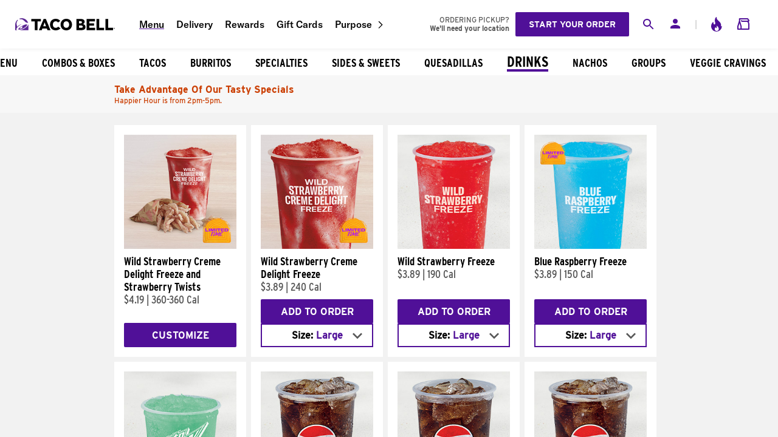

--- FILE ---
content_type: text/html; charset=utf-8
request_url: https://www.tacobell.com/food/drinks?store=030610
body_size: 72010
content:
<!DOCTYPE html><html lang="en"><head><meta charSet="utf-8"/><meta name="viewport" content="width=device-width"/><title>Taco Bell Drinks Menu in Smyrna, GA - 2204 S Cobb Dr SE | Taco Bell®</title><meta content="Thirsty? Taco Bell&amp;reg; in Smyrna, GA got you covered. Hydrate yourself with a Baja Blast, Taco Bell Freeze, or a fountain drink of your choice. Order now and skip our line!" name="description"/><link href="https://www.tacobell.com/food/drinks?store=030610" rel="canonical"/><meta name="format-detection" content="telephone=no"/><meta name="next-head-count" content="6"/><script type="text/javascript" src="https://www.tacobell.com/resources/111f93fda3165f24087b366576ef9d487ed85655994b9"  ></script><script>
                window.dataLayer = window.dataLayer || [];
                window.dataLayer.push({
                    'gtm.start': new Date().getTime(),
                    event: 'gtm.js'
                });
            </script><script async="" src="https://www.googletagmanager.com/gtm.js?id=GTM-KSC92BG"></script><link rel="shortcut icon" href="/_static/icons/favicon.ico"/><link href="/_static/styles/global.css" rel="stylesheet"/><link rel="preload" as="script" href="https://www.tacobell.com/resources/111f93fda3165f24087b366576ef9d487ed85655994b9"/><link rel="preload" href="/food/_next/static/css/325504cef2e40bb5.css" as="style"/><link rel="stylesheet" href="/food/_next/static/css/325504cef2e40bb5.css" data-n-g=""/><link rel="preload" href="/food/_next/static/css/e9f6de795e77d7f8.css" as="style"/><link rel="stylesheet" href="/food/_next/static/css/e9f6de795e77d7f8.css" data-n-p=""/><link rel="preload" href="/food/_next/static/css/deb3629b4ba93ba4.css" as="style"/><link rel="stylesheet" href="/food/_next/static/css/deb3629b4ba93ba4.css" data-n-p=""/><link rel="preload" href="/food/_next/static/css/106a93cf3bdf9b58.css" as="style"/><link rel="stylesheet" href="/food/_next/static/css/106a93cf3bdf9b58.css" data-n-p=""/><link rel="preload" href="/food/_next/static/css/8bcb04e9fecf05f3.css" as="style"/><link rel="stylesheet" href="/food/_next/static/css/8bcb04e9fecf05f3.css" data-n-p=""/><noscript data-n-css=""></noscript><script defer="" nomodule="" src="/food/_next/static/chunks/polyfills-42372ed130431b0a.js"></script><script src="https://transcend-cdn.com/cm/e7401ac7-ba3d-4dda-8e3b-63475ab9990f/airgap.js" data-cfasync="false" defer="" data-nscript="beforeInteractive"></script><script defer="" src="/food/_next/static/chunks/7469.7576166f7cdf898e.js"></script><script src="/food/_next/static/chunks/webpack-e2085ed7d8363561.js" defer=""></script><script src="/food/_next/static/chunks/framework-838c6ca2253d4294.js" defer=""></script><script src="/food/_next/static/chunks/main-c76735e11a5753ad.js" defer=""></script><script src="/food/_next/static/chunks/pages/_app-f5066539336b757e.js" defer=""></script><script src="/food/_next/static/chunks/6490-397b24504117c9b3.js" defer=""></script><script src="/food/_next/static/chunks/3450-364c9d60808cb362.js" defer=""></script><script src="/food/_next/static/chunks/5632-4aa6cb4a14583da9.js" defer=""></script><script src="/food/_next/static/chunks/2780-5e3c81c6dab0b4f5.js" defer=""></script><script src="/food/_next/static/chunks/9236-56c7c86abf9f7098.js" defer=""></script><script src="/food/_next/static/chunks/pages/%5Bcategory%5D-3575c27522e9c0d2.js" defer=""></script><script src="/food/_next/static/2Lucisiiry0KdVEdDoXmB/_buildManifest.js" defer=""></script><script src="/food/_next/static/2Lucisiiry0KdVEdDoXmB/_ssgManifest.js" defer=""></script></head><body><div id="__next"><div class="styles_entire-screen__TzXAy"><div class="styles_horizontal-flex__pFHnE"><div class="styles_parent__2S8Ad"><aside class="styles_aside__nR0tO styles_drawer__nkt0z"><section><div class="styles_logo-close-container__UIkGY"><div class="styles_login-toolbar__sQ3j2"><a aria-label="Taco Bell Home" class="styles_logo-ta-co__7h91h" data-id="safe-anchor-%2F" href="/" target="_self" rel=""><svg aria-labelledby="title-icon-tb-mobile-logo-light desc-icon-tb-mobile-logo-light" class="" fill="currentColor" height="100%" width="100%"><use xlink:href="#icon-tb-mobile-logo-light"></use></svg></a></div><div class="lazyload-wrapper "><div style="height:100%" class="lazyload-placeholder"></div></div></div><nav class="styles_main-navigation__Y4nCT"><a class="styles_current__uKVFe" data-id="safe-anchor-%2Ffood" href="/food" target="_self" rel="">Menu</a><a class="" data-id="safe-anchor-%2Fdelivery" href="/delivery" target="_self" rel="">Delivery</a><a class="" data-id="safe-anchor-%2Frewards" href="/rewards" target="_self" rel="">Rewards</a><a class="" data-id="safe-anchor-%2Fgift-cards" href="/gift-cards" target="_self" rel="">Gift Cards</a><div class="styles_navi-w-children__Y0bD_"><a data-id="safe-anchor-%2Fpurpose" href="/purpose" target="_self" rel="">Purpose</a><svg aria-labelledby="title-icon-forward-chevron desc-icon-forward-chevron" class="styles_icon-chevron__Q9Q9Q" fill="currentColor" height="100%" width="100%"><use xlink:href="#icon-forward-chevron"></use></svg><div class="styles_navi-children__5Gz1s"><div class="styles_child-nav-item__EmSnv"><a data-id="safe-anchor-%2Fpurpose%2Fpeople" href="/purpose/people" target="_self" rel="">People</a></div><div class="styles_child-nav-item__EmSnv"><a data-id="safe-anchor-%2Fpurpose%2Fplanet" href="/purpose/planet" target="_self" rel="">Planet</a></div><div class="styles_child-nav-item__EmSnv"><a data-id="safe-anchor-%2Fpurpose%2Ffood" href="/purpose/food" target="_self" rel="">Food</a></div></div></div><div class="styles_utility-navi-item__HaYjM"><a data-id="safe-anchor-%2Flocations" href="/locations" target="_self" rel=""><svg aria-labelledby="title-icon-location desc-icon-location" class="styles_navi-icon__zhlnu" fill="currentColor" height="100%" width="100%"><use xlink:href="#icon-location"></use></svg>Find a Nearby Bell</a></div><div class="styles_utility-navi-item__HaYjM"><a data-id="safe-anchor-https%3A%2F%2Ftblinks.tacobell.com%2FSzHP" href="https://tblinks.tacobell.com/SzHP" target="_blank" rel="noreferrer noopener"><svg aria-labelledby="title-icon-download desc-icon-download" class="styles_navi-icon__zhlnu" fill="currentColor" height="100%" width="100%"><use xlink:href="#icon-download"></use></svg>Download Our App</a></div></nav><div class="styles_flex-grid-layout__foacc styles_col__Ic5RI styles_align-center__7ZLCj styles_justify-center__TGqlc styles_nav-cta-group__9nwVN"><a class="styles_link-button__5k8YM styles_bg-secondary__Dz4kM button" data-id="safe-anchor-%2Fregister%2Fyum" href="/register/yum" target="_self" rel="">Sign Up</a><a class="styles_link-button__5k8YM styles_bg-secondary__Dz4kM button" data-id="safe-anchor-%2Flogin%2Fyum" href="/login/yum" target="_self" rel="">Log in</a></div></section></aside></div><div class="styles_vertical-flex__cXMov"><header class="styles_header__inPFf"><div class="styles_toolbar-group__PwCMO"><div class="styles_mini__d9NvW styles_toolbar__h4w_4"><div class="mini-toolbar_flex-group-1__wEBIb"><a aria-label="Taco Bell Home" data-id="safe-anchor-%2F" href="/" target="_self" rel=""><svg aria-labelledby="title-icon-tb-mobile-logo desc-icon-tb-mobile-logo" class="full-toolbar_tblogo__iA8I_" fill="currentColor" height="100%" width="100%"><title id="title-icon-tb-mobile-logo">Taco Bell</title><use xlink:href="#icon-tb-mobile-logo"></use></svg></a><a aria-label="Taco Bell Site Menu" role="button" data-id="safe-anchor-" href="" target="_self" rel=""><svg aria-labelledby="title-icon-burger desc-icon-burger" class="full-toolbar_menu__um_Gi" fill="currentColor" height="100%" width="100%"><title id="title-icon-burger">Site menu</title><use xlink:href="#icon-burger"></use></svg></a></div><div class="mini-toolbar_flex-group-3__hfS09"><div aria-live="polite" class="styles_search__eD_RS"><div><div class="styles_search-toggle__mL5kr"><div class="lazyload-wrapper "><div style="height:100%" class="lazyload-placeholder"></div></div></div></div></div><div class="styles_original__NJYd1"><div class="styles_desktop__qSbDn"><a class="styles_user-button__a2qUJ" data-id="safe-anchor-%2Flogin%2Fyum" href="/login/yum" target="_self" rel=""><svg aria-labelledby="title-icon-person desc-icon-person" class="styles_icon__p9geT" fill="currentColor" height="100%" width="100%"><title id="title-icon-person">Your account</title><use xlink:href="#icon-person"></use></svg></a></div><div class="styles_mobile__ld5yI"><a class="styles_user-button__a2qUJ" data-id="safe-anchor-%2Flogin%2Fyum" href="/login/yum" target="_self" rel=""><svg aria-labelledby="title-icon-person desc-icon-person" class="styles_icon__p9geT" fill="currentColor" height="100%" width="100%"><title id="title-icon-person">Your account</title><use xlink:href="#icon-person"></use></svg></a></div></div><a class="full-toolbar_icon-animate___mTJp" data-id="safe-anchor-%23" href="#" target="_self" rel=""><svg aria-labelledby="title-icon-loyalty desc-icon-loyalty" class="full-toolbar_icon__sgDId" fill="currentColor" height="100%" width="100%"><title id="title-icon-loyalty">Taco Bell Rewards</title><use xlink:href="#icon-loyalty"></use></svg></a><div class="full-toolbar_cart-container__fBYkl"><a data-id="safe-anchor-%2Forder%2Fcart" href="/order/cart" target="_self" rel=""><svg aria-labelledby="title-icon-shopping-bag desc-icon-shopping-bag" class="full-toolbar_icon__sgDId" fill="currentColor" height="100%" width="100%"><title id="title-icon-shopping-bag">Your Order</title><use xlink:href="#icon-shopping-bag"></use></svg><span class="full-toolbar_tooltip__l6744 styles_tooltip__Lk2_k">$0.00</span></a><article class="styles_mini-cart__WYjF6"><header><h5></h5><button aria-label="Close" autofocus="" tabindex="0" class="styles_button__EjlEU styles_close__79Rx_"><div class="lazyload-wrapper "><div style="height:100%" class="lazyload-placeholder"></div></div></button></header><ul class="styles_mini-cart-items__aYmvn"><div class="styles_center__8UdFn styles_loading-spinner__yYo24"><svg class="styles_spinner__fPzoU styles_brand__rBdC0" viewBox="0 0 10 10"><path fill="currentColor" d="M 5,0 A5 5 90 0 1 10,5 L8,5 A3 3 90 0 0 5,2Z"></path><path fill="currentColor" opacity="0.25" d="M5,0 A5 5 90 1 0 10,5 L8,5 A3 3 90 1 1 5,2Z"></path></svg></div></ul><footer><div class="styles_sub-total-container__hsj7A"><div><span>Subtotal</span><small>Sales Tax</small></div><div><span>$0.00</span><small>Calculated At Checkout</small></div></div><a class="styles_link-button__5k8YM styles_bg-brand__Rjm8i styles_mini-cart-cta__l5lOx" data-id="safe-anchor-%2Forder%2Fcart" href="/order/cart" target="_self" rel="">View Bag &amp; Checkout</a></footer></article></div></div></div><div class="styles_full__4I06c styles_toolbar__h4w_4"><a aria-label="Taco Bell Home" class="styles_logo-ta-co__Uahmg" data-id="safe-anchor-%2F" href="/" target="_self" rel=""></a><nav class="styles_main-navigation__Y4nCT"><a class="styles_current__uKVFe" data-id="safe-anchor-%2Ffood" href="/food" target="_self" rel="">Menu</a><a class="" data-id="safe-anchor-%2Fdelivery" href="/delivery" target="_self" rel="">Delivery</a><a class="" data-id="safe-anchor-%2Frewards" href="/rewards" target="_self" rel="">Rewards</a><a class="" data-id="safe-anchor-%2Fgift-cards" href="/gift-cards" target="_self" rel="">Gift Cards</a><div class="styles_navi-w-children__Y0bD_"><a data-id="safe-anchor-%2Fpurpose" href="/purpose" target="_self" rel="">Purpose</a><svg aria-labelledby="title-icon-forward-chevron desc-icon-forward-chevron" class="styles_icon-chevron__Q9Q9Q" fill="currentColor" height="100%" width="100%"><use xlink:href="#icon-forward-chevron"></use></svg><div class="styles_navi-children__5Gz1s"><div class="styles_child-nav-item__EmSnv"><a data-id="safe-anchor-%2Fpurpose%2Fpeople" href="/purpose/people" target="_self" rel="">People</a></div><div class="styles_child-nav-item__EmSnv"><a data-id="safe-anchor-%2Fpurpose%2Fplanet" href="/purpose/planet" target="_self" rel="">Planet</a></div><div class="styles_child-nav-item__EmSnv"><a data-id="safe-anchor-%2Fpurpose%2Ffood" href="/purpose/food" target="_self" rel="">Food</a></div></div></div></nav><div class="styles_flex-section__UUmyn"><div aria-live="polite" class="styles_search__eD_RS"><div><div class="styles_search-toggle__mL5kr"><div class="lazyload-wrapper "><div style="height:100%" class="lazyload-placeholder"></div></div></div></div></div><div class="styles_original__NJYd1"><div class="styles_desktop__qSbDn"><a class="styles_user-button__a2qUJ" data-id="safe-anchor-%2Flogin%2Fyum" href="/login/yum" target="_self" rel=""><svg aria-labelledby="title-icon-person desc-icon-person" class="styles_icon__p9geT" fill="currentColor" height="100%" width="100%"><title id="title-icon-person">Your account</title><use xlink:href="#icon-person"></use></svg></a></div><div class="styles_mobile__ld5yI"><a class="styles_user-button__a2qUJ" data-id="safe-anchor-%2Flogin%2Fyum" href="/login/yum" target="_self" rel=""><svg aria-labelledby="title-icon-person desc-icon-person" class="styles_icon__p9geT" fill="currentColor" height="100%" width="100%"><title id="title-icon-person">Your account</title><use xlink:href="#icon-person"></use></svg></a></div></div><span class="full-toolbar_divider__Iw_VO">|</span><a class="full-toolbar_icon-animate___mTJp" data-id="safe-anchor-%23" href="#" target="_self" rel=""><svg aria-labelledby="title-icon-loyalty desc-icon-loyalty" class="full-toolbar_icon__sgDId" fill="currentColor" height="100%" width="100%"><title id="title-icon-loyalty">Your rewards</title><use xlink:href="#icon-loyalty"></use></svg></a><div class="full-toolbar_cart-container__fBYkl"><a data-id="safe-anchor-%2Forder%2Fcart" href="/order/cart" target="_self" rel=""><svg aria-labelledby="title-icon-shopping-bag desc-icon-shopping-bag" class="full-toolbar_icon__sgDId" fill="currentColor" height="100%" width="100%"><title id="title-icon-shopping-bag">Your Order</title><use xlink:href="#icon-shopping-bag"></use></svg><span class="full-toolbar_tooltip__l6744 styles_tooltip__Lk2_k">$0.00</span></a><article class="styles_mini-cart__WYjF6"><header><h5></h5><button aria-label="Close" autofocus="" tabindex="0" class="styles_button__EjlEU styles_close__79Rx_"><div class="lazyload-wrapper "><div style="height:100%" class="lazyload-placeholder"></div></div></button></header><ul class="styles_mini-cart-items__aYmvn"><div class="styles_center__8UdFn styles_loading-spinner__yYo24"><svg class="styles_spinner__fPzoU styles_brand__rBdC0" viewBox="0 0 10 10"><path fill="currentColor" d="M 5,0 A5 5 90 0 1 10,5 L8,5 A3 3 90 0 0 5,2Z"></path><path fill="currentColor" opacity="0.25" d="M5,0 A5 5 90 1 0 10,5 L8,5 A3 3 90 1 1 5,2Z"></path></svg></div></ul><footer><div class="styles_sub-total-container__hsj7A"><div><span>Subtotal</span><small>Sales Tax</small></div><div><span>$0.00</span><small>Calculated At Checkout</small></div></div><a class="styles_link-button__5k8YM styles_bg-brand__Rjm8i styles_mini-cart-cta__l5lOx" data-id="safe-anchor-%2Forder%2Fcart" href="/order/cart" target="_self" rel="">View Bag &amp; Checkout</a></footer></article></div></div></div></div></header><div id="scrollContainer" class="styles_center__E8pZm"><main class="styles_main__mz8vV"><div class="styles_scrollable-category-menu-horizontal__lZIRp styles_scroll__rD1oJ"><div class="styles_category___vjc_"><a data-id="safe-anchor-%2Ffood%2Fnew" href="/food/new" target="_self" rel=""><span>New</span></a></div><div class="styles_category___vjc_"><a data-id="safe-anchor-%2Ffood%2Fonline-exclusives" href="/food/online-exclusives" target="_self" rel=""><span>Online Exclusives</span></a></div><div class="styles_category___vjc_"><a data-id="safe-anchor-%2Ffood%2Fcravings-value-menu" href="/food/cravings-value-menu" target="_self" rel=""><span>Cravings Value Menu</span></a></div><div class="styles_category___vjc_"><a data-id="safe-anchor-%2Ffood%2Fdeals-and-combos" href="/food/deals-and-combos" target="_self" rel=""><span>Combos &amp; Boxes</span></a></div><div class="styles_category___vjc_"><a data-id="safe-anchor-%2Ffood%2Ftacos" href="/food/tacos" target="_self" rel=""><span>Tacos</span></a></div><div class="styles_category___vjc_"><a data-id="safe-anchor-%2Ffood%2Fburritos" href="/food/burritos" target="_self" rel=""><span>Burritos</span></a></div><div class="styles_category___vjc_"><a data-id="safe-anchor-%2Ffood%2Fspecialties" href="/food/specialties" target="_self" rel=""><span>Specialties</span></a></div><div class="styles_category___vjc_"><a data-id="safe-anchor-%2Ffood%2Fsides-sweets" href="/food/sides-sweets" target="_self" rel=""><span>Sides &amp; Sweets</span></a></div><div class="styles_category___vjc_"><a data-id="safe-anchor-%2Ffood%2Fquesadillas" href="/food/quesadillas" target="_self" rel=""><span>Quesadillas</span></a></div><div class="styles_category___vjc_ styles_active__UUOU2"><a data-id="safe-anchor-%2Ffood%2Fdrinks" href="/food/drinks" target="_self" rel=""><h1>Drinks</h1></a></div><div class="styles_category___vjc_"><a data-id="safe-anchor-%2Ffood%2Fnachos" href="/food/nachos" target="_self" rel=""><span>Nachos</span></a></div><div class="styles_category___vjc_"><a data-id="safe-anchor-%2Ffood%2Fparty-packs" href="/food/party-packs" target="_self" rel=""><span>Groups</span></a></div><div class="styles_category___vjc_"><a data-id="safe-anchor-%2Ffood%2Fvegetarian" href="/food/vegetarian" target="_self" rel=""><span>Veggie Cravings</span></a></div><div class="styles_category___vjc_"><a data-id="safe-anchor-%2Ffood%2Fbreakfast" href="/food/breakfast" target="_self" rel=""><span>Breakfast</span></a></div></div><div class="styles_container__O04FQ styles_product-list__CLs6z"><div style="flex-basis:25%" class="styles_flex-grid-layout__foacc styles_row__p7j0l styles_wrap__3gHma styles_align-stretch__OLpBl styles_justify-start__orcYg styles_products__hhyHx"><div class="styles_card__3a_SE styles_product-card__ogDyA"><div class="styles_product-image-container__FXIy7"><a aria-label="Wild Strawberry Creme Delight Freeze and Strawberry Twists" data-id="safe-anchor-%2Ffood%2Fdrinks%2Fwild-strawberry-creme-delight-freeze-and-strawberry-twists" href="/food/drinks/wild-strawberry-creme-delight-freeze-and-strawberry-twists" target="_self" rel=""><img alt="Wild Strawberry Creme Delight Freeze and Strawberry Twists" class="styles_image__oXib4 styles_product-image__mT6x2" src="https://www.tacobell.com/images/23466_wild_strawberry_creme_delight_freeze_and_strawberry_twists_269x269.jpg" tabindex="-1"/></a></div><a class="styles_product-title__NOX3k" data-id="safe-anchor-%2Ffood%2Fdrinks%2Fwild-strawberry-creme-delight-freeze-and-strawberry-twists" href="/food/drinks/wild-strawberry-creme-delight-freeze-and-strawberry-twists" target="_self" rel=""><h4>Wild Strawberry Creme Delight Freeze and Strawberry Twists</h4></a><p class="styles_product-details__r3wqo"><span>$4.19</span> |<!-- --> <span>360-360 Cal</span></p><div class="styles_product-card-buttons__ndqK7"><div class="styles_cta-group__pAfol "><a class="styles_link-button__5k8YM styles_bg-secondary__Dz4kM styles_button__3tq74" data-id="safe-anchor-%2Ffood%2Fdrinks%2Fwild-strawberry-creme-delight-freeze-and-strawberry-twists" href="/food/drinks/wild-strawberry-creme-delight-freeze-and-strawberry-twists" target="_self" rel="">Customize</a></div></div></div><div class="styles_card__3a_SE styles_product-card__ogDyA"><div class="styles_product-image-container__FXIy7"><a aria-label="Wild Strawberry Creme Delight Freeze" data-id="safe-anchor-%2Ffood%2Fdrinks%2Fwild-strawberry-creme-delight-freeze" href="/food/drinks/wild-strawberry-creme-delight-freeze" target="_self" rel=""><img alt="Wild Strawberry Creme Delight Freeze" class="styles_image__oXib4 styles_product-image__mT6x2" src="https://www.tacobell.com/images/3568_wild_strawberry_delight_freeze_269x269.jpg" tabindex="-1"/></a></div><a class="styles_product-title__NOX3k" data-id="safe-anchor-%2Ffood%2Fdrinks%2Fwild-strawberry-creme-delight-freeze" href="/food/drinks/wild-strawberry-creme-delight-freeze" target="_self" rel=""><h4>Wild Strawberry Creme Delight Freeze</h4></a><p class="styles_product-details__r3wqo"><span>$3.89</span> |<!-- --> <span>240 Cal</span></p><div class="styles_product-card-buttons__ndqK7"><div class="styles_cta-group__mH6ch "><button class="styles_button__EjlEU styles_button__MrNUN styles_bg-secondary__Dz4kM styles_add-to-cart__ALq0z styles_add-to-cart-button___jh9C">Add to Order</button><div class="styles_item-dropdown-container__SsxoC"><div tabindex="0" class="styles_closed__B28qf" role="combobox" aria-expanded="false" aria-haspopup="listbox" aria-controls=":Rb17mkt6:-listbox" aria-label="Select Size:, current selection: large" aria-disabled="false"><div class="styles_item-option-selected__SNIgq styles_drink-option-selected__tHF2F" aria-hidden="true"><span><span class="styles_item-size-label__l7z_U">Size:</span>large</span><svg aria-hidden="true" aria-labelledby="title-icon-back-chevron desc-icon-back-chevron" class="styles_item-dropdown-icon-arrow___qkvw" fill="currentColor" height="2em" width="2em"><use xlink:href="#icon-back-chevron"></use></svg></div></div></div></div></div></div><div class="styles_card__3a_SE styles_product-card__ogDyA"><div class="styles_product-image-container__FXIy7"><a aria-label="Wild Strawberry Freeze" data-id="safe-anchor-%2Ffood%2Fdrinks%2Fwild-strawberry-freeze" href="/food/drinks/wild-strawberry-freeze" target="_self" rel=""><img alt="Wild Strawberry Freeze" class="styles_image__oXib4 styles_product-image__mT6x2" src="https://www.tacobell.com/images/1634_wild_strawberry_freeze_269x269.jpg" tabindex="-1"/></a></div><a class="styles_product-title__NOX3k" data-id="safe-anchor-%2Ffood%2Fdrinks%2Fwild-strawberry-freeze" href="/food/drinks/wild-strawberry-freeze" target="_self" rel=""><h4>Wild Strawberry Freeze</h4></a><p class="styles_product-details__r3wqo"><span>$3.89</span> |<!-- --> <span>190 Cal</span></p><div class="styles_product-card-buttons__ndqK7"><div class="styles_cta-group__mH6ch "><button class="styles_button__EjlEU styles_button__MrNUN styles_bg-secondary__Dz4kM styles_add-to-cart__ALq0z styles_add-to-cart-button___jh9C">Add to Order</button><div class="styles_item-dropdown-container__SsxoC"><div tabindex="0" class="styles_closed__B28qf" role="combobox" aria-expanded="false" aria-haspopup="listbox" aria-controls=":Rb1nmkt6:-listbox" aria-label="Select Size:, current selection: large" aria-disabled="false"><div class="styles_item-option-selected__SNIgq styles_drink-option-selected__tHF2F" aria-hidden="true"><span><span class="styles_item-size-label__l7z_U">Size:</span>large</span><svg aria-hidden="true" aria-labelledby="title-icon-back-chevron desc-icon-back-chevron" class="styles_item-dropdown-icon-arrow___qkvw" fill="currentColor" height="2em" width="2em"><use xlink:href="#icon-back-chevron"></use></svg></div></div></div></div></div></div><div class="styles_card__3a_SE styles_product-card__ogDyA"><div class="styles_product-image-container__FXIy7"><a aria-label="Blue Raspberry Freeze" data-id="safe-anchor-%2Ffood%2Fdrinks%2Fblue-raspberry-freeze" href="/food/drinks/blue-raspberry-freeze" target="_self" rel=""><img alt="Blue Raspberry Freeze" class="styles_image__oXib4 styles_product-image__mT6x2" src="https://www.tacobell.com/images/1663_blue_raspberry_freeze_bug_269x269.jpg" tabindex="-1"/></a></div><a class="styles_product-title__NOX3k" data-id="safe-anchor-%2Ffood%2Fdrinks%2Fblue-raspberry-freeze" href="/food/drinks/blue-raspberry-freeze" target="_self" rel=""><h4>Blue Raspberry Freeze</h4></a><p class="styles_product-details__r3wqo"><span>$3.89</span> |<!-- --> <span>150 Cal</span></p><div class="styles_product-card-buttons__ndqK7"><div class="styles_cta-group__mH6ch "><button class="styles_button__EjlEU styles_button__MrNUN styles_bg-secondary__Dz4kM styles_add-to-cart__ALq0z styles_add-to-cart-button___jh9C">Add to Order</button><div class="styles_item-dropdown-container__SsxoC"><div tabindex="0" class="styles_closed__B28qf" role="combobox" aria-expanded="false" aria-haspopup="listbox" aria-controls=":Rb27mkt6:-listbox" aria-label="Select Size:, current selection: large" aria-disabled="false"><div class="styles_item-option-selected__SNIgq styles_drink-option-selected__tHF2F" aria-hidden="true"><span><span class="styles_item-size-label__l7z_U">Size:</span>large</span><svg aria-hidden="true" aria-labelledby="title-icon-back-chevron desc-icon-back-chevron" class="styles_item-dropdown-icon-arrow___qkvw" fill="currentColor" height="2em" width="2em"><use xlink:href="#icon-back-chevron"></use></svg></div></div></div></div></div></div><div class="styles_card__3a_SE styles_product-card__ogDyA"><div class="styles_product-image-container__FXIy7"><a aria-label="MTN DEW® Baja Blast® Freeze" data-id="safe-anchor-%2Ffood%2Fdrinks%2Fmtn-dew-baja-blast-freeze" href="/food/drinks/mtn-dew-baja-blast-freeze" target="_self" rel=""><img alt="MTN DEW® Baja Blast® Freeze" class="styles_image__oXib4 styles_product-image__mT6x2" src="https://www.tacobell.com/images/1491_mtn_dew_baja_blast_freeze_269x269.jpg" tabindex="-1"/></a></div><a class="styles_product-title__NOX3k" data-id="safe-anchor-%2Ffood%2Fdrinks%2Fmtn-dew-baja-blast-freeze" href="/food/drinks/mtn-dew-baja-blast-freeze" target="_self" rel=""><h4>MTN DEW® Baja Blast® Freeze</h4></a><p class="styles_product-details__r3wqo"><span>$3.89</span> |<!-- --> <span>190 Cal</span></p><div class="styles_product-card-buttons__ndqK7"><div class="styles_cta-group__mH6ch "><button class="styles_button__EjlEU styles_button__MrNUN styles_bg-secondary__Dz4kM styles_add-to-cart__ALq0z styles_add-to-cart-button___jh9C">Add to Order</button><div class="styles_item-dropdown-container__SsxoC"><div tabindex="0" class="styles_closed__B28qf" role="combobox" aria-expanded="false" aria-haspopup="listbox" aria-controls=":Rb2nmkt6:-listbox" aria-label="Select Size:, current selection: large" aria-disabled="false"><div class="styles_item-option-selected__SNIgq styles_drink-option-selected__tHF2F" aria-hidden="true"><span><span class="styles_item-size-label__l7z_U">Size:</span>large</span><svg aria-hidden="true" aria-labelledby="title-icon-back-chevron desc-icon-back-chevron" class="styles_item-dropdown-icon-arrow___qkvw" fill="currentColor" height="2em" width="2em"><use xlink:href="#icon-back-chevron"></use></svg></div></div></div></div></div></div><div class="styles_card__3a_SE styles_product-card__ogDyA"><div class="styles_product-image-container__FXIy7"><a aria-label="Pepsi®" data-id="safe-anchor-%2Ffood%2Fdrinks%2Fpepsi" href="/food/drinks/pepsi" target="_self" rel=""><img alt="Pepsi®" class="styles_image__oXib4 styles_product-image__mT6x2" src="https://www.tacobell.com/images/1002_pepsi_new_269x269.jpg" tabindex="-1"/></a></div><a class="styles_product-title__NOX3k" data-id="safe-anchor-%2Ffood%2Fdrinks%2Fpepsi" href="/food/drinks/pepsi" target="_self" rel=""><h4>Pepsi®</h4></a><p class="styles_product-details__r3wqo"><span>$2.79</span> |<!-- --> <span>380 Cal</span></p><div class="styles_product-card-buttons__ndqK7"><div class="styles_cta-group__mH6ch "><button class="styles_button__EjlEU styles_button__MrNUN styles_bg-secondary__Dz4kM styles_add-to-cart__ALq0z styles_add-to-cart-button___jh9C">Add to Order</button><div class="styles_item-dropdown-container__SsxoC"><div tabindex="0" class="styles_closed__B28qf" role="combobox" aria-expanded="false" aria-haspopup="listbox" aria-controls=":Rb37mkt6:-listbox" aria-label="Select Size:, current selection: large" aria-disabled="false"><div class="styles_item-option-selected__SNIgq styles_drink-option-selected__tHF2F" aria-hidden="true"><span><span class="styles_item-size-label__l7z_U">Size:</span>large</span><svg aria-hidden="true" aria-labelledby="title-icon-back-chevron desc-icon-back-chevron" class="styles_item-dropdown-icon-arrow___qkvw" fill="currentColor" height="2em" width="2em"><use xlink:href="#icon-back-chevron"></use></svg></div></div></div></div></div></div><div class="styles_card__3a_SE styles_product-card__ogDyA"><div class="styles_product-image-container__FXIy7"><a aria-label="Diet Pepsi®" data-id="safe-anchor-%2Ffood%2Fdrinks%2Fdiet-pepsi" href="/food/drinks/diet-pepsi" target="_self" rel=""><img alt="Diet Pepsi®" class="styles_image__oXib4 styles_product-image__mT6x2" src="https://www.tacobell.com/images/1007_diet_pepsi_new_269x269.jpg" tabindex="-1"/></a></div><a class="styles_product-title__NOX3k" data-id="safe-anchor-%2Ffood%2Fdrinks%2Fdiet-pepsi" href="/food/drinks/diet-pepsi" target="_self" rel=""><h4>Diet Pepsi®</h4></a><p class="styles_product-details__r3wqo"><span>$2.79</span> |<!-- --> <span>0 Cal</span></p><div class="styles_product-card-buttons__ndqK7"><div class="styles_cta-group__mH6ch "><button class="styles_button__EjlEU styles_button__MrNUN styles_bg-secondary__Dz4kM styles_add-to-cart__ALq0z styles_add-to-cart-button___jh9C">Add to Order</button><div class="styles_item-dropdown-container__SsxoC"><div tabindex="0" class="styles_closed__B28qf" role="combobox" aria-expanded="false" aria-haspopup="listbox" aria-controls=":Rb3nmkt6:-listbox" aria-label="Select Size:, current selection: large" aria-disabled="false"><div class="styles_item-option-selected__SNIgq styles_drink-option-selected__tHF2F" aria-hidden="true"><span><span class="styles_item-size-label__l7z_U">Size:</span>large</span><svg aria-hidden="true" aria-labelledby="title-icon-back-chevron desc-icon-back-chevron" class="styles_item-dropdown-icon-arrow___qkvw" fill="currentColor" height="2em" width="2em"><use xlink:href="#icon-back-chevron"></use></svg></div></div></div></div></div></div><div class="styles_card__3a_SE styles_product-card__ogDyA"><div class="styles_product-image-container__FXIy7"><a aria-label="Pepsi® Zero Sugar" data-id="safe-anchor-%2Ffood%2Fdrinks%2Fpepsi-zero-sugar" href="/food/drinks/pepsi-zero-sugar" target="_self" rel=""><img alt="Pepsi® Zero Sugar" class="styles_image__oXib4 styles_product-image__mT6x2" src="https://www.tacobell.com/images/1107_pepsi_zero_sugar_269x269.jpg" tabindex="-1"/></a></div><a class="styles_product-title__NOX3k" data-id="safe-anchor-%2Ffood%2Fdrinks%2Fpepsi-zero-sugar" href="/food/drinks/pepsi-zero-sugar" target="_self" rel=""><h4>Pepsi® Zero Sugar</h4></a><p class="styles_product-details__r3wqo"><span>$2.79</span> |<!-- --> <span>0 Cal</span></p><div class="styles_product-card-buttons__ndqK7"><div class="styles_cta-group__mH6ch "><button class="styles_button__EjlEU styles_button__MrNUN styles_bg-secondary__Dz4kM styles_add-to-cart__ALq0z styles_add-to-cart-button___jh9C">Add to Order</button><div class="styles_item-dropdown-container__SsxoC"><div tabindex="0" class="styles_closed__B28qf" role="combobox" aria-expanded="false" aria-haspopup="listbox" aria-controls=":Rb47mkt6:-listbox" aria-label="Select Size:, current selection: large" aria-disabled="false"><div class="styles_item-option-selected__SNIgq styles_drink-option-selected__tHF2F" aria-hidden="true"><span><span class="styles_item-size-label__l7z_U">Size:</span>large</span><svg aria-hidden="true" aria-labelledby="title-icon-back-chevron desc-icon-back-chevron" class="styles_item-dropdown-icon-arrow___qkvw" fill="currentColor" height="2em" width="2em"><use xlink:href="#icon-back-chevron"></use></svg></div></div></div></div></div></div><div class="styles_card__3a_SE styles_product-card__ogDyA"><div class="styles_product-image-container__FXIy7"><a aria-label="MTN DEW®" data-id="safe-anchor-%2Ffood%2Fdrinks%2Fmtn-dew" href="/food/drinks/mtn-dew" target="_self" rel=""><img alt="MTN DEW®" class="styles_image__oXib4 styles_product-image__mT6x2" src="https://www.tacobell.com/images/1012_mtn_dew_269x269.jpg" tabindex="-1"/></a></div><a class="styles_product-title__NOX3k" data-id="safe-anchor-%2Ffood%2Fdrinks%2Fmtn-dew" href="/food/drinks/mtn-dew" target="_self" rel=""><h4>MTN DEW®</h4></a><p class="styles_product-details__r3wqo"><span>$2.79</span> |<!-- --> <span>420 Cal</span></p><div class="styles_product-card-buttons__ndqK7"><div class="styles_cta-group__mH6ch "><button class="styles_button__EjlEU styles_button__MrNUN styles_bg-secondary__Dz4kM styles_add-to-cart__ALq0z styles_add-to-cart-button___jh9C">Add to Order</button><div class="styles_item-dropdown-container__SsxoC"><div tabindex="0" class="styles_closed__B28qf" role="combobox" aria-expanded="false" aria-haspopup="listbox" aria-controls=":Rb4nmkt6:-listbox" aria-label="Select Size:, current selection: large" aria-disabled="false"><div class="styles_item-option-selected__SNIgq styles_drink-option-selected__tHF2F" aria-hidden="true"><span><span class="styles_item-size-label__l7z_U">Size:</span>large</span><svg aria-hidden="true" aria-labelledby="title-icon-back-chevron desc-icon-back-chevron" class="styles_item-dropdown-icon-arrow___qkvw" fill="currentColor" height="2em" width="2em"><use xlink:href="#icon-back-chevron"></use></svg></div></div></div></div></div></div><div class="styles_card__3a_SE styles_product-card__ogDyA"><div class="styles_product-image-container__FXIy7"><a aria-label="MTN DEW® Zero" data-id="safe-anchor-%2Ffood%2Fdrinks%2Fmtn-dew-zero" href="/food/drinks/mtn-dew-zero" target="_self" rel=""><img alt="MTN DEW® Zero" class="styles_image__oXib4 styles_product-image__mT6x2" src="https://www.tacobell.com/images/1147_mtn_dew_zero_269x269.jpg" tabindex="-1"/></a></div><a class="styles_product-title__NOX3k" data-id="safe-anchor-%2Ffood%2Fdrinks%2Fmtn-dew-zero" href="/food/drinks/mtn-dew-zero" target="_self" rel=""><h4>MTN DEW® Zero</h4></a><p class="styles_product-details__r3wqo"><span>$2.79</span> |<!-- --> <span>5 Cal</span></p><div class="styles_product-card-buttons__ndqK7"><div class="styles_cta-group__mH6ch "><button class="styles_button__EjlEU styles_button__MrNUN styles_bg-secondary__Dz4kM styles_add-to-cart__ALq0z styles_add-to-cart-button___jh9C">Add to Order</button><div class="styles_item-dropdown-container__SsxoC"><div tabindex="0" class="styles_closed__B28qf" role="combobox" aria-expanded="false" aria-haspopup="listbox" aria-controls=":Rb57mkt6:-listbox" aria-label="Select Size:, current selection: large" aria-disabled="false"><div class="styles_item-option-selected__SNIgq styles_drink-option-selected__tHF2F" aria-hidden="true"><span><span class="styles_item-size-label__l7z_U">Size:</span>large</span><svg aria-hidden="true" aria-labelledby="title-icon-back-chevron desc-icon-back-chevron" class="styles_item-dropdown-icon-arrow___qkvw" fill="currentColor" height="2em" width="2em"><use xlink:href="#icon-back-chevron"></use></svg></div></div></div></div></div></div><div class="styles_card__3a_SE styles_product-card__ogDyA"><div class="styles_product-image-container__FXIy7"><a aria-label="MTN DEW® Baja Blast®" data-id="safe-anchor-%2Ffood%2Fdrinks%2Fmtn-dew-baja-blast" href="/food/drinks/mtn-dew-baja-blast" target="_self" rel=""><img alt="MTN DEW® Baja Blast®" class="styles_image__oXib4 styles_product-image__mT6x2" src="https://www.tacobell.com/images/1027_mountain_dew_baja_blast_269x269.jpg" tabindex="-1"/></a></div><a class="styles_product-title__NOX3k" data-id="safe-anchor-%2Ffood%2Fdrinks%2Fmtn-dew-baja-blast" href="/food/drinks/mtn-dew-baja-blast" target="_self" rel=""><h4>MTN DEW® Baja Blast®</h4></a><p class="styles_product-details__r3wqo"><span>$2.79</span> |<!-- --> <span>420 Cal</span></p><div class="styles_product-card-buttons__ndqK7"><div class="styles_cta-group__mH6ch "><button class="styles_button__EjlEU styles_button__MrNUN styles_bg-secondary__Dz4kM styles_add-to-cart__ALq0z styles_add-to-cart-button___jh9C">Add to Order</button><div class="styles_item-dropdown-container__SsxoC"><div tabindex="0" class="styles_closed__B28qf" role="combobox" aria-expanded="false" aria-haspopup="listbox" aria-controls=":Rb5nmkt6:-listbox" aria-label="Select Size:, current selection: large" aria-disabled="false"><div class="styles_item-option-selected__SNIgq styles_drink-option-selected__tHF2F" aria-hidden="true"><span><span class="styles_item-size-label__l7z_U">Size:</span>large</span><svg aria-hidden="true" aria-labelledby="title-icon-back-chevron desc-icon-back-chevron" class="styles_item-dropdown-icon-arrow___qkvw" fill="currentColor" height="2em" width="2em"><use xlink:href="#icon-back-chevron"></use></svg></div></div></div></div></div></div><div class="styles_card__3a_SE styles_product-card__ogDyA"><div class="styles_product-image-container__FXIy7"><a aria-label="MTN DEW® Baja Blast™ Zero Sugar" data-id="safe-anchor-%2Ffood%2Fdrinks%2Fmtn-dew-baja-blast-zero-sugar" href="/food/drinks/mtn-dew-baja-blast-zero-sugar" target="_self" rel=""><img alt="MTN DEW® Baja Blast™ Zero Sugar" class="styles_image__oXib4 styles_product-image__mT6x2" src="https://www.tacobell.com/images/1110_mountain_dew_baja_blast_zero_269x269.jpg" tabindex="-1"/></a></div><a class="styles_product-title__NOX3k" data-id="safe-anchor-%2Ffood%2Fdrinks%2Fmtn-dew-baja-blast-zero-sugar" href="/food/drinks/mtn-dew-baja-blast-zero-sugar" target="_self" rel=""><h4>MTN DEW® Baja Blast™ Zero Sugar</h4></a><p class="styles_product-details__r3wqo"><span>$2.79</span> |<!-- --> <span>15 Cal</span></p><div class="styles_product-card-buttons__ndqK7"><div class="styles_cta-group__mH6ch "><button class="styles_button__EjlEU styles_button__MrNUN styles_bg-secondary__Dz4kM styles_add-to-cart__ALq0z styles_add-to-cart-button___jh9C">Add to Order</button><div class="styles_item-dropdown-container__SsxoC"><div tabindex="0" class="styles_closed__B28qf" role="combobox" aria-expanded="false" aria-haspopup="listbox" aria-controls=":Rb67mkt6:-listbox" aria-label="Select Size:, current selection: large" aria-disabled="false"><div class="styles_item-option-selected__SNIgq styles_drink-option-selected__tHF2F" aria-hidden="true"><span><span class="styles_item-size-label__l7z_U">Size:</span>large</span><svg aria-hidden="true" aria-labelledby="title-icon-back-chevron desc-icon-back-chevron" class="styles_item-dropdown-icon-arrow___qkvw" fill="currentColor" height="2em" width="2em"><use xlink:href="#icon-back-chevron"></use></svg></div></div></div></div></div></div><div class="styles_card__3a_SE styles_product-card__ogDyA"><div class="styles_product-image-container__FXIy7"><a aria-label="Dr Pepper®" data-id="safe-anchor-%2Ffood%2Fdrinks%2Fdr-pepper" href="/food/drinks/dr-pepper" target="_self" rel=""><img alt="Dr Pepper®" class="styles_image__oXib4 styles_product-image__mT6x2" src="https://www.tacobell.com/images/1017_dr_pepper_269x269.jpg" tabindex="-1"/></a></div><a class="styles_product-title__NOX3k" data-id="safe-anchor-%2Ffood%2Fdrinks%2Fdr-pepper" href="/food/drinks/dr-pepper" target="_self" rel=""><h4>Dr Pepper®</h4></a><p class="styles_product-details__r3wqo"><span>$2.79</span> |<!-- --> <span>360 Cal</span></p><div class="styles_product-card-buttons__ndqK7"><div class="styles_cta-group__mH6ch "><button class="styles_button__EjlEU styles_button__MrNUN styles_bg-secondary__Dz4kM styles_add-to-cart__ALq0z styles_add-to-cart-button___jh9C">Add to Order</button><div class="styles_item-dropdown-container__SsxoC"><div tabindex="0" class="styles_closed__B28qf" role="combobox" aria-expanded="false" aria-haspopup="listbox" aria-controls=":Rb6nmkt6:-listbox" aria-label="Select Size:, current selection: large" aria-disabled="false"><div class="styles_item-option-selected__SNIgq styles_drink-option-selected__tHF2F" aria-hidden="true"><span><span class="styles_item-size-label__l7z_U">Size:</span>large</span><svg aria-hidden="true" aria-labelledby="title-icon-back-chevron desc-icon-back-chevron" class="styles_item-dropdown-icon-arrow___qkvw" fill="currentColor" height="2em" width="2em"><use xlink:href="#icon-back-chevron"></use></svg></div></div></div></div></div></div><div class="styles_card__3a_SE styles_product-card__ogDyA"><div class="styles_product-image-container__FXIy7"><a aria-label="Starry®" data-id="safe-anchor-%2Ffood%2Fdrinks%2Fstarry" href="/food/drinks/starry" target="_self" rel=""><img alt="Starry®" class="styles_image__oXib4 styles_product-image__mT6x2" src="https://www.tacobell.com/images/1153_starry_269x269.jpg" tabindex="-1"/></a></div><a class="styles_product-title__NOX3k" data-id="safe-anchor-%2Ffood%2Fdrinks%2Fstarry" href="/food/drinks/starry" target="_self" rel=""><h4>Starry®</h4></a><p class="styles_product-details__r3wqo"><span>$2.79</span> |<!-- --> <span>370 Cal</span></p><div class="styles_product-card-buttons__ndqK7"><div class="styles_cta-group__mH6ch "><button class="styles_button__EjlEU styles_button__MrNUN styles_bg-secondary__Dz4kM styles_add-to-cart__ALq0z styles_add-to-cart-button___jh9C">Add to Order</button><div class="styles_item-dropdown-container__SsxoC"><div tabindex="0" class="styles_closed__B28qf" role="combobox" aria-expanded="false" aria-haspopup="listbox" aria-controls=":Rb77mkt6:-listbox" aria-label="Select Size:, current selection: large" aria-disabled="false"><div class="styles_item-option-selected__SNIgq styles_drink-option-selected__tHF2F" aria-hidden="true"><span><span class="styles_item-size-label__l7z_U">Size:</span>large</span><svg aria-hidden="true" aria-labelledby="title-icon-back-chevron desc-icon-back-chevron" class="styles_item-dropdown-icon-arrow___qkvw" fill="currentColor" height="2em" width="2em"><use xlink:href="#icon-back-chevron"></use></svg></div></div></div></div></div></div><div class="styles_card__3a_SE styles_product-card__ogDyA"><div class="styles_product-image-container__FXIy7"><a aria-label="G2 Gatorade® Fruit Punch" data-id="safe-anchor-%2Ffood%2Fdrinks%2Fg2-gatorade-fruit-punch" href="/food/drinks/g2-gatorade-fruit-punch" target="_self" rel=""><img alt="G2 Gatorade® Fruit Punch" class="styles_image__oXib4 styles_product-image__mT6x2" src="https://www.tacobell.com/images/1099_gatorade_g2_fruit_punch_269x269.jpg" tabindex="-1"/></a></div><a class="styles_product-title__NOX3k" data-id="safe-anchor-%2Ffood%2Fdrinks%2Fg2-gatorade-fruit-punch" href="/food/drinks/g2-gatorade-fruit-punch" target="_self" rel=""><h4>G2 Gatorade® Fruit Punch</h4></a><p class="styles_product-details__r3wqo"><span>$2.79</span> |<!-- --> <span>80 Cal</span></p><div class="styles_product-card-buttons__ndqK7"><div class="styles_cta-group__mH6ch "><button class="styles_button__EjlEU styles_button__MrNUN styles_bg-secondary__Dz4kM styles_add-to-cart__ALq0z styles_add-to-cart-button___jh9C">Add to Order</button><div class="styles_item-dropdown-container__SsxoC"><div tabindex="0" class="styles_closed__B28qf" role="combobox" aria-expanded="false" aria-haspopup="listbox" aria-controls=":Rb7nmkt6:-listbox" aria-label="Select Size:, current selection: large" aria-disabled="false"><div class="styles_item-option-selected__SNIgq styles_drink-option-selected__tHF2F" aria-hidden="true"><span><span class="styles_item-size-label__l7z_U">Size:</span>large</span><svg aria-hidden="true" aria-labelledby="title-icon-back-chevron desc-icon-back-chevron" class="styles_item-dropdown-icon-arrow___qkvw" fill="currentColor" height="2em" width="2em"><use xlink:href="#icon-back-chevron"></use></svg></div></div></div></div></div></div><div class="styles_card__3a_SE styles_product-card__ogDyA"><div class="styles_product-image-container__FXIy7"><a aria-label="Dole® Lemonade Strawberry Squeeze" data-id="safe-anchor-%2Ffood%2Fdrinks%2Fdole-lemonade-strawberry-squeeze" href="/food/drinks/dole-lemonade-strawberry-squeeze" target="_self" rel=""><img alt="Dole® Lemonade Strawberry Squeeze" class="styles_image__oXib4 styles_product-image__mT6x2" src="https://www.tacobell.com/images/1145_dole_lemonade_strawberry_squeeze_269x269.jpg" tabindex="-1"/></a></div><a class="styles_product-title__NOX3k" data-id="safe-anchor-%2Ffood%2Fdrinks%2Fdole-lemonade-strawberry-squeeze" href="/food/drinks/dole-lemonade-strawberry-squeeze" target="_self" rel=""><h4>Dole® Lemonade Strawberry Squeeze</h4></a><p class="styles_product-details__r3wqo"><span>$2.79</span> |<!-- --> <span>130 Cal</span></p><div class="styles_product-card-buttons__ndqK7"><div class="styles_cta-group__mH6ch "><button class="styles_button__EjlEU styles_button__MrNUN styles_bg-secondary__Dz4kM styles_add-to-cart__ALq0z styles_add-to-cart-button___jh9C">Add to Order</button><div class="styles_item-dropdown-container__SsxoC"><div tabindex="0" class="styles_closed__B28qf" role="combobox" aria-expanded="false" aria-haspopup="listbox" aria-controls=":Rb87mkt6:-listbox" aria-label="Select Size:, current selection: large" aria-disabled="false"><div class="styles_item-option-selected__SNIgq styles_drink-option-selected__tHF2F" aria-hidden="true"><span><span class="styles_item-size-label__l7z_U">Size:</span>large</span><svg aria-hidden="true" aria-labelledby="title-icon-back-chevron desc-icon-back-chevron" class="styles_item-dropdown-icon-arrow___qkvw" fill="currentColor" height="2em" width="2em"><use xlink:href="#icon-back-chevron"></use></svg></div></div></div></div></div></div><div class="styles_card__3a_SE styles_product-card__ogDyA"><div class="styles_product-image-container__FXIy7"><a aria-label="Brisk® Mango Fiesta" data-id="safe-anchor-%2Ffood%2Fdrinks%2Fbrisk-mango-fiesta" href="/food/drinks/brisk-mango-fiesta" target="_self" rel=""><img alt="Brisk® Mango Fiesta" class="styles_image__oXib4 styles_product-image__mT6x2" src="https://www.tacobell.com/images/1219_brisk_mango_fiesta_new_269x269.jpg" tabindex="-1"/></a></div><a class="styles_product-title__NOX3k" data-id="safe-anchor-%2Ffood%2Fdrinks%2Fbrisk-mango-fiesta" href="/food/drinks/brisk-mango-fiesta" target="_self" rel=""><h4>Brisk® Mango Fiesta</h4></a><p class="styles_product-details__r3wqo"><span>$2.79</span> |<!-- --> <span>170 Cal</span></p><div class="styles_product-card-buttons__ndqK7"><div class="styles_cta-group__mH6ch "><button class="styles_button__EjlEU styles_button__MrNUN styles_bg-secondary__Dz4kM styles_add-to-cart__ALq0z styles_add-to-cart-button___jh9C">Add to Order</button><div class="styles_item-dropdown-container__SsxoC"><div tabindex="0" class="styles_closed__B28qf" role="combobox" aria-expanded="false" aria-haspopup="listbox" aria-controls=":Rb8nmkt6:-listbox" aria-label="Select Size:, current selection: large" aria-disabled="false"><div class="styles_item-option-selected__SNIgq styles_drink-option-selected__tHF2F" aria-hidden="true"><span><span class="styles_item-size-label__l7z_U">Size:</span>large</span><svg aria-hidden="true" aria-labelledby="title-icon-back-chevron desc-icon-back-chevron" class="styles_item-dropdown-icon-arrow___qkvw" fill="currentColor" height="2em" width="2em"><use xlink:href="#icon-back-chevron"></use></svg></div></div></div></div></div></div><div class="styles_card__3a_SE styles_product-card__ogDyA"><div class="styles_product-image-container__FXIy7"><a aria-label="Brisk® Dragon Paradise™ Sparkling Iced Tea" data-id="safe-anchor-%2Ffood%2Fdrinks%2Fbrisk-dragon-paradise-sparkling-iced-tea" href="/food/drinks/brisk-dragon-paradise-sparkling-iced-tea" target="_self" rel=""><img alt="Brisk® Dragon Paradise™ Sparkling Iced Tea" class="styles_image__oXib4 styles_product-image__mT6x2" src="https://www.tacobell.com/images/1141_brisk_dragon_paradise_sparkling_iced_tea_269x269.jpg" tabindex="-1"/></a></div><a class="styles_product-title__NOX3k" data-id="safe-anchor-%2Ffood%2Fdrinks%2Fbrisk-dragon-paradise-sparkling-iced-tea" href="/food/drinks/brisk-dragon-paradise-sparkling-iced-tea" target="_self" rel=""><h4>Brisk® Dragon Paradise™ Sparkling Iced Tea</h4></a><p class="styles_product-details__r3wqo"><span>$2.79</span> |<!-- --> <span>120 Cal</span></p><div class="styles_product-card-buttons__ndqK7"><div class="styles_cta-group__mH6ch "><button class="styles_button__EjlEU styles_button__MrNUN styles_bg-secondary__Dz4kM styles_add-to-cart__ALq0z styles_add-to-cart-button___jh9C">Add to Order</button><div class="styles_item-dropdown-container__SsxoC"><div tabindex="0" class="styles_closed__B28qf" role="combobox" aria-expanded="false" aria-haspopup="listbox" aria-controls=":Rb97mkt6:-listbox" aria-label="Select Size:, current selection: large" aria-disabled="false"><div class="styles_item-option-selected__SNIgq styles_drink-option-selected__tHF2F" aria-hidden="true"><span><span class="styles_item-size-label__l7z_U">Size:</span>large</span><svg aria-hidden="true" aria-labelledby="title-icon-back-chevron desc-icon-back-chevron" class="styles_item-dropdown-icon-arrow___qkvw" fill="currentColor" height="2em" width="2em"><use xlink:href="#icon-back-chevron"></use></svg></div></div></div></div></div></div><div class="styles_card__3a_SE styles_product-card__ogDyA"><div class="styles_product-image-container__FXIy7"><a aria-label="Lipton® Unsweetened Iced Tea" data-id="safe-anchor-%2Ffood%2Fdrinks%2Flipton-unsweetened-iced-tea" href="/food/drinks/lipton-unsweetened-iced-tea" target="_self" rel=""><img alt="Lipton® Unsweetened Iced Tea" class="styles_image__oXib4 styles_product-image__mT6x2" src="https://www.tacobell.com/images/1077_lipton_unsweetened_iced_tea_new_269x269.jpg" tabindex="-1"/></a></div><a class="styles_product-title__NOX3k" data-id="safe-anchor-%2Ffood%2Fdrinks%2Flipton-unsweetened-iced-tea" href="/food/drinks/lipton-unsweetened-iced-tea" target="_self" rel=""><h4>Lipton® Unsweetened Iced Tea</h4></a><p class="styles_product-details__r3wqo"><span>$2.79</span> |<!-- --> <span>0 Cal</span></p><div class="styles_product-card-buttons__ndqK7"><div class="styles_cta-group__mH6ch "><button class="styles_button__EjlEU styles_button__MrNUN styles_bg-secondary__Dz4kM styles_add-to-cart__ALq0z styles_add-to-cart-button___jh9C">Add to Order</button><div class="styles_item-dropdown-container__SsxoC"><div tabindex="0" class="styles_closed__B28qf" role="combobox" aria-expanded="false" aria-haspopup="listbox" aria-controls=":Rb9nmkt6:-listbox" aria-label="Select Size:, current selection: large" aria-disabled="false"><div class="styles_item-option-selected__SNIgq styles_drink-option-selected__tHF2F" aria-hidden="true"><span><span class="styles_item-size-label__l7z_U">Size:</span>large</span><svg aria-hidden="true" aria-labelledby="title-icon-back-chevron desc-icon-back-chevron" class="styles_item-dropdown-icon-arrow___qkvw" fill="currentColor" height="2em" width="2em"><use xlink:href="#icon-back-chevron"></use></svg></div></div></div></div></div></div><div class="styles_card__3a_SE styles_product-card__ogDyA"><div class="styles_product-image-container__FXIy7"><a aria-label="Tropicana® Orange Juice" data-id="safe-anchor-%2Ffood%2Fdrinks%2Ftropicana-orange-juice" href="/food/drinks/tropicana-orange-juice" target="_self" rel=""><img alt="Tropicana® Orange Juice" class="styles_image__oXib4 styles_product-image__mT6x2" src="https://www.tacobell.com/images/1440_tropicana_orange_juice_269x269.jpg" tabindex="-1"/></a></div><a class="styles_product-title__NOX3k" data-id="safe-anchor-%2Ffood%2Fdrinks%2Ftropicana-orange-juice" href="/food/drinks/tropicana-orange-juice" target="_self" rel=""><h4>Tropicana® Orange Juice</h4></a><p class="styles_product-details__r3wqo"><span>$2.29</span> |<!-- --> <span>140 Cal</span></p><div class="styles_product-card-buttons__ndqK7"><div class="styles_cta-group__mH6ch "><button class="styles_button__EjlEU styles_button__MrNUN styles_bg-secondary__Dz4kM styles_add-to-cart__ALq0z styles_add-to-cart-button___jh9C">Add to Order</button></div></div></div><div class="styles_card__3a_SE styles_product-card__ogDyA"><div class="styles_product-image-container__FXIy7"><a aria-label="Premium Hot Coffee" data-id="safe-anchor-%2Ffood%2Fdrinks%2Fpremium-hot-coffee" href="/food/drinks/premium-hot-coffee" target="_self" rel=""><img alt="Premium Hot Coffee" class="styles_image__oXib4 styles_product-image__mT6x2" src="https://www.tacobell.com/images/1527_premium_hot_coffee_269x269.jpg" tabindex="-1"/></a></div><a class="styles_product-title__NOX3k" data-id="safe-anchor-%2Ffood%2Fdrinks%2Fpremium-hot-coffee" href="/food/drinks/premium-hot-coffee" target="_self" rel=""><h4>Premium Hot Coffee</h4></a><p class="styles_product-details__r3wqo"><span>$1.79</span> |<!-- --> <span>10 Cal</span></p><div class="styles_product-card-buttons__ndqK7"><div class="styles_cta-group__mH6ch "><button class="styles_button__EjlEU styles_button__MrNUN styles_bg-secondary__Dz4kM styles_add-to-cart__ALq0z styles_add-to-cart-button___jh9C">Add to Order</button></div></div></div><div class="styles_card__3a_SE styles_product-card__ogDyA"><div class="styles_product-image-container__FXIy7"><a aria-label="Hot Cinnabon Delights® Coffee" data-id="safe-anchor-%2Ffood%2Fdrinks%2Fhot-cinnabon-delights-coffee" href="/food/drinks/hot-cinnabon-delights-coffee" target="_self" rel=""><img alt="Hot Cinnabon Delights® Coffee" class="styles_image__oXib4 styles_product-image__mT6x2" src="https://www.tacobell.com/images/1280_hot_cinnabon_delight_coffee_269x269.jpg" tabindex="-1"/></a></div><a class="styles_product-title__NOX3k" data-id="safe-anchor-%2Ffood%2Fdrinks%2Fhot-cinnabon-delights-coffee" href="/food/drinks/hot-cinnabon-delights-coffee" target="_self" rel=""><h4>Hot Cinnabon Delights® Coffee</h4></a><p class="styles_product-details__r3wqo"><span>$2.99</span> |<!-- --> <span>160 Cal</span></p><div class="styles_product-card-buttons__ndqK7"><div class="styles_cta-group__mH6ch "><button class="styles_button__EjlEU styles_button__MrNUN styles_bg-secondary__Dz4kM styles_add-to-cart__ALq0z styles_add-to-cart-button___jh9C">Add to Order</button></div></div></div><div class="styles_card__3a_SE styles_product-card__ogDyA"><div class="styles_product-image-container__FXIy7"><a aria-label="Regular Iced Coffee" data-id="safe-anchor-%2Ffood%2Fdrinks%2Fregular-iced-coffee" href="/food/drinks/regular-iced-coffee" target="_self" rel=""><img alt="Regular Iced Coffee" class="styles_image__oXib4 styles_product-image__mT6x2" src="https://www.tacobell.com/images/1534_iced_regular_coffee_269x269.jpg" tabindex="-1"/></a></div><a class="styles_product-title__NOX3k" data-id="safe-anchor-%2Ffood%2Fdrinks%2Fregular-iced-coffee" href="/food/drinks/regular-iced-coffee" target="_self" rel=""><h4>Regular Iced Coffee</h4></a><p class="styles_product-details__r3wqo"><span>$1.89</span> |<!-- --> <span>10 Cal</span></p><div class="styles_product-card-buttons__ndqK7"><div class="styles_cta-group__mH6ch "><button class="styles_button__EjlEU styles_button__MrNUN styles_bg-secondary__Dz4kM styles_add-to-cart__ALq0z styles_add-to-cart-button___jh9C">Add to Order</button></div></div></div><div class="styles_card__3a_SE styles_product-card__ogDyA"><div class="styles_product-image-container__FXIy7"><a aria-label="Iced Cinnabon Delights® Coffee" data-id="safe-anchor-%2Ffood%2Fdrinks%2Ficed-cinnabon-delights-coffee" href="/food/drinks/iced-cinnabon-delights-coffee" target="_self" rel=""><img alt="Iced Cinnabon Delights® Coffee" class="styles_image__oXib4 styles_product-image__mT6x2" src="https://www.tacobell.com/images/1279_iced_cinnabon_delight_coffee_269x269.jpg" tabindex="-1"/></a></div><a class="styles_product-title__NOX3k" data-id="safe-anchor-%2Ffood%2Fdrinks%2Ficed-cinnabon-delights-coffee" href="/food/drinks/iced-cinnabon-delights-coffee" target="_self" rel=""><h4>Iced Cinnabon Delights® Coffee</h4></a><p class="styles_product-details__r3wqo"><span>$2.99</span> |<!-- --> <span>160 Cal</span></p><div class="styles_product-card-buttons__ndqK7"><div class="styles_cta-group__mH6ch "><button class="styles_button__EjlEU styles_button__MrNUN styles_bg-secondary__Dz4kM styles_add-to-cart__ALq0z styles_add-to-cart-button___jh9C">Add to Order</button></div></div></div><div class="styles_card__3a_SE styles_product-card__ogDyA"><div class="styles_product-image-container__FXIy7"><a aria-label="Drinks Party Pack" data-id="safe-anchor-%2Ffood%2Fdrinks%2Fdrinks-party-pack" href="/food/drinks/drinks-party-pack" target="_self" rel=""><img alt="Drinks Party Pack" class="styles_image__oXib4 styles_product-image__mT6x2" src="https://www.tacobell.com/images/21210_drink_party_pack_269x269.jpg" tabindex="-1"/></a></div><a class="styles_product-title__NOX3k" data-id="safe-anchor-%2Ffood%2Fdrinks%2Fdrinks-party-pack" href="/food/drinks/drinks-party-pack" target="_self" rel=""><h4>Drinks Party Pack</h4></a><p class="styles_product-details__r3wqo"><span>$4.00</span> |<!-- --> <span>0-1120 Cal</span></p><div class="styles_product-card-buttons__ndqK7"><div class="styles_cta-group__pAfol "><a class="styles_link-button__5k8YM styles_bg-secondary__Dz4kM styles_button__3tq74" data-id="safe-anchor-%2Ffood%2Fdrinks%2Fdrinks-party-pack" href="/food/drinks/drinks-party-pack" target="_self" rel="">Customize</a></div></div></div></div></div><div class="styles_standard-content__cq1QX styles_standard-content__qW_HO"><h2>Taco Bell® drinks menu in Smyrna, GA</h2><h3>Order your favorite Taco Bell drinks online or visit us at the taco bell location nearest you at 2204 S Cobb Dr SE, Smyrna, GA</h3><p>When enjoying a delicious, customized <a data-id="safe-anchor-%2Ffood%2Ftacos" href="/food/tacos" target="_self" rel="">taco</a> or <a data-id="safe-anchor-%2Ffood%2Fburritos" href="/food/burritos" target="_self" rel="">burrito</a>, nothing makes your meal more complete than picking the perfect soft drink to pair it with. At Taco Bell, we serve a variety of your favorite fountain drinks, from classic options like Pepsi® and Diet Pepsi®, to Sierra Mist® and more. We also have favorites like Brisk® Iced Tea and Lemonade, and Mountain Dew® Kickstart™.</p><p>If you’re looking for something a little more unique than a fountain drink, give our Taco Bell freezes in Smyrna, GA a try! With the <a data-id="safe-anchor-%2Ffood%2Fdrinks%2Fmountain-dew-baja-blast-freeze%3Fstore%3D030610" href="/food/drinks/mountain-dew-baja-blast-freeze?store=030610" target="_self" rel="">Mountain Dew® Baja Blast™ Freeze</a>, you can satisfy your sweet tooth. Looking for the perfect refreshing Taco Bell drink Smyrna? From <a data-id="safe-anchor-%2Ffood%2Fdrinks%2Fgatorade-g2-fruit-punch%3Fstore%3D030610" href="/food/drinks/gatorade-g2-fruit-punch?store=030610" target="_self" rel="">Gatorade G2 Fruit Punch</a> to <a data-id="safe-anchor-%2Ffood%2Fdrinks%2Ficed-cinnabon-delights-coffee%3Fstore%3D030610" href="/food/drinks/iced-cinnabon-delights-coffee?store=030610" target="_self" rel="">Iced Cinnabon Delights® Coffee</a>, there’s a great drink to go with every meal.</p><p>Ready to order? Stop by your nearby Taco Bell location for a refreshing frozen drink and enjoy special deals during <a data-id="safe-anchor-%2Fhappier-hour%3Fstore%3D030610" href="/happier-hour?store=030610" target="_self" rel="">Happier Hour</a>. You can also order from the Taco Bell drinks menu online and skip our line at your local Taco Bell restaurant at 2204 S Cobb Dr SE, Smyrna, GA.</p></div><div class="styles_disclaimer__63SWr styles_standard-content__qW_HO"><p> <img alt="Vegetarian Info Icon" class="styles_image__oXib4" src="/_static/images/icons/vegetarian_info.png" tabindex="-1"/>American Vegetarian Association certified Vegetarian food items, are lacto-ovo, allowing consumption of dairy and eggs but not animal byproducts. We may use the same frying oil to prepare menu items that could contain meat. Vegetarian and meat ingredients are handled in common, and cross contact may occur, which may not be acceptable to certain types of vegetarian diets. Neither Taco Bell®, our employees, nor our franchisees nor the AVA assume any responsibility for such cross contact.</p><p><b>Warning: </b><img alt="Sodium Warning Icon" class="styles_image__oXib4" src="/_static/images/icons/sodium_warning.png" tabindex="-1"/> indicates that the sodium (salt) content of this item is higher than the total daily recommended limit (2,300 mg). High sodium intake can increase blood pressure and risk of heart disease and stroke.</p><p><b></b><img alt="Sodium Warning" class="styles_image__oXib4" src="/_static/images/icons/sodium_warning_label_black.svg" tabindex="-1"/><b>:</b> Sodium content higher than daily recommended limit (2,300 mg). High sodium intake can increase blood pressure and risk of heart disease and stroke.</p></div></main><footer class="styles_footer__e4KZr"><section class="styles_section__bHIMt"><div class="styles_footer-hero__Q_tBK"><h2>Redeem exclusive rewards only on the app.</h2><div class="styles_get-the-app__PYah7"><div class="lazyload-wrapper "><div style="height:400px" class="lazyload-placeholder"></div></div><p>scan to Download<br />taco bell app!</p></div><a class="styles_mobile__DSCAt" data-id="safe-anchor-https%3A%2F%2Fwww.tacobell.com" href="https://www.tacobell.com" target="_blank" rel="noreferrer noopener">Download app</a></div></section><section class="styles_section__bHIMt undefined"><div class="styles_footer-navigation-group__KWs6S"><div class="styles_navigation-group__dQh_F"><button class="styles_toggle__2LmP5"><h6>About us</h6><svg aria-labelledby="title-icon-forward-chevron desc-icon-forward-chevron" class="" fill="currentColor" height="100%" width="100%"><use xlink:href="#icon-forward-chevron"></use></svg></button><nav class="styles_footer-navigation__se5OB styles_navi__vKvhx"><a data-id="safe-anchor-%2Fabout-us" href="/about-us" target="_self" rel="">About Taco Bell</a><a data-id="safe-anchor-%2Fpurpose" href="/purpose" target="_self" rel="">Purpose</a><a data-id="safe-anchor-%2Fnutrition%2Finfo" href="/nutrition/info" target="_self" rel="">Nutrition</a><a data-id="safe-anchor-%2Flocations" href="/locations" target="_self" rel="">Locations</a><a data-id="safe-anchor-%2Foffers-and-deals" href="/offers-and-deals" target="_self" rel="">Offers &amp; Deals</a><a data-id="safe-anchor-%2Fnewsroom" href="/newsroom" target="_self" rel="">Newsroom</a><a data-id="safe-anchor-%2Fstories" href="/stories" target="_self" rel="">Stories</a><a data-id="safe-anchor-%2Fresponsibledisclosure" href="/responsibledisclosure" target="_self" rel="">Responsible Disclosure</a></nav></div><div class="styles_navigation-group__dQh_F"><button class="styles_toggle__2LmP5"><h6>Explore</h6><svg aria-labelledby="title-icon-forward-chevron desc-icon-forward-chevron" class="" fill="currentColor" height="100%" width="100%"><use xlink:href="#icon-forward-chevron"></use></svg></button><nav class="styles_footer-navigation__se5OB styles_navi__vKvhx"><a data-id="safe-anchor-%2Fmobile-app" href="/mobile-app" target="_self" rel="">Mobile App</a><a data-id="safe-anchor-%2Fgift-cards" href="/gift-cards" target="_self" rel="">Gift Cards</a><a data-id="safe-anchor-%2Frewards" href="/rewards" target="_self" rel="">Rewards</a><a data-id="safe-anchor-%2Fdelivery" href="/delivery" target="_self" rel="">Delivery</a><a data-id="safe-anchor-https%3A%2F%2Fwww.tacobelltacoshop.com%2F" href="https://www.tacobelltacoshop.com/" target="_blank" rel="noreferrer noopener">Taco Shop</a></nav></div><div class="styles_navigation-group__dQh_F"><button class="styles_toggle__2LmP5"><h6>Contact Us</h6><svg aria-labelledby="title-icon-forward-chevron desc-icon-forward-chevron" class="" fill="currentColor" height="100%" width="100%"><use xlink:href="#icon-forward-chevron"></use></svg></button><nav class="styles_footer-navigation__se5OB styles_navi__vKvhx"><a data-id="safe-anchor-https%3A%2F%2Fhelp.tacobell.com%2Fs%2F" href="https://help.tacobell.com/s/" target="_self" rel="noreferrer noopener">Help &amp; FAQs</a><a data-id="safe-anchor-https%3A%2F%2Fjobs.tacobell.com%2F" href="https://jobs.tacobell.com/" target="_blank" rel="noreferrer noopener">Careers</a><a data-id="safe-anchor-https%3A%2F%2Fwww.tacobellfoundation.org%2F" href="https://www.tacobellfoundation.org/" target="_blank" rel="noreferrer noopener">Taco Bell Foundation</a><a data-id="safe-anchor-%2Ffranchise" href="/franchise" target="_self" rel="">Franchise Information</a></nav></div></div><div class="styles_footer-social__hTviH styles_social-media__WHOLd"><a aria-label="Check out Taco Bell on Facebook." data-id="safe-anchor-https%3A%2F%2Fwww.facebook.com%2Ftacobell" href="https://www.facebook.com/tacobell" target="_blank" rel="noreferrer noopener"><div class="lazyload-wrapper "><div class="lazyload-placeholder"></div></div></a><a aria-label="Check out Taco Bell on Instagram." data-id="safe-anchor-https%3A%2F%2Finstagram.com%2Ftacobell" href="https://instagram.com/tacobell" target="_blank" rel="noreferrer noopener"><div class="lazyload-wrapper "><div class="lazyload-placeholder"></div></div></a><a aria-label="Check out Taco Bell on X." data-id="safe-anchor-https%3A%2F%2Ftwitter.com%2Ftacobell" href="https://twitter.com/tacobell" target="_blank" rel="noreferrer noopener"><div class="lazyload-wrapper "><div class="lazyload-placeholder"></div></div></a><a aria-label="Check out Taco Bell&#x27;s TikTok Channel." data-id="safe-anchor-https%3A%2F%2Fwww.tiktok.com%2F%40tacobell%3F" href="https://www.tiktok.com/@tacobell?" target="_blank" rel="noreferrer noopener"><div class="lazyload-wrapper "><div class="lazyload-placeholder"></div></div></a><a aria-label="Check out Taco Bell&#x27;s Youtube Channel." data-id="safe-anchor-%20https%3A%2F%2Fwww.youtube.com%2Fuser%2Ftacobell" href=" https://www.youtube.com/user/tacobell" target="_blank" rel="noreferrer noopener"><div class="lazyload-wrapper "><div class="lazyload-placeholder"></div></div></a><a aria-label="Taco Bell on LinkedIn" data-id="safe-anchor-https%3A%2F%2Fwww.linkedin.com%2Fcompany%2Ftaco-bell%2F" href="https://www.linkedin.com/company/taco-bell/" target="_blank" rel="noreferrer noopener"><div class="lazyload-wrapper "><div class="lazyload-placeholder"></div></div></a></div><div class="styles_footer-copy__JMb8J"><p>At participating U.S. Taco Bell® locations. Contact restaurant for prices, hours &amp; participation, which vary. Tax extra. 2,000 calories a day used for general nutrition advice, but calorie needs vary. Additional nutrition information available upon request.</p><p><span class="media-embed-inline image-embed "><img alt="Taco Bell logo" class="styles_image__oXib4" height="12" src="/_static/images/icons/logo-legal.svg" tabindex="-1" title="Taco Bell" width="14"/></span>©2025 Taco Bell IP Holder, LLC. All Rights Reserved. TACO BELL, the Bell logo, and other marks are the property of Taco Bell IP Holder, LLC. All other trademarks are the property of their respective owners.</p></div><hr/><nav class="styles_legal-links__iJc5J styles_navi__9OBdJ"><a data-id="safe-anchor-%2Flegal-notices%2Fprivacy-policy" href="/legal-notices/privacy-policy" target="_self" rel="">Privacy Center</a><a data-id="safe-anchor-%2Flegal-notices%2Fterms-of-use" href="/legal-notices/terms-of-use" target="_self" rel="">Terms Of Use</a><a data-id="safe-anchor-%2Flegal%2Faccessibility-statement" href="/legal/accessibility-statement" target="_self" rel="">Accessibility Statement</a><a data-id="safe-anchor-https%3A%2F%2Fprivacy.tacobell.com%2Fsale-of-info" href="https://privacy.tacobell.com/sale-of-info" target="_blank" rel="noreferrer noopener">Do Not Sell or Share My Personal Information</a></nav></section></footer></div></div></div></div><div class="styles_error-modal-wrapper__mIFsn"></div></div><script id="__NEXT_DATA__" type="application/json">{"props":{"pageProps":{"productCategories":[{"seoFooterDescription":{"json":{"data":{},"content":[{"data":{},"content":[{"data":{},"marks":[],"value":"Taco Bell® drinks","nodeType":"text"}],"nodeType":"heading-2"},{"data":{},"content":[{"data":{},"marks":[],"value":"Order your favorite Taco Bell drinks online or visit us at the taco bell location nearest you","nodeType":"text"}],"nodeType":"heading-3"},{"data":{},"content":[{"data":{},"marks":[],"value":"When enjoying a delicious, customized ","nodeType":"text"},{"data":{"uri":"/food/tacos"},"content":[{"data":{},"marks":[],"value":"taco","nodeType":"text"}],"nodeType":"hyperlink"},{"data":{},"marks":[],"value":" or ","nodeType":"text"},{"data":{"uri":"/food/burritos"},"content":[{"data":{},"marks":[],"value":"burrito","nodeType":"text"}],"nodeType":"hyperlink"},{"data":{},"marks":[],"value":", nothing makes your meal more complete than picking the perfect soft drink to pair it with. At Taco Bell, we serve a variety of your favorite fountain drinks, from classic options like Pepsi® and Diet Pepsi®, to Sierra Mist® and more. We also have favorites like Brisk® Iced Tea and Lemonade, and Mountain Dew® Kickstart™.","nodeType":"text"}],"nodeType":"paragraph"},{"data":{},"content":[{"data":{},"marks":[],"value":"If you’re looking for something a little more unique than a fountain drink, give our Taco Bell freezes a try! With the ","nodeType":"text"},{"data":{"uri":"/food/drinks/mountain-dew-baja-blast-freeze"},"content":[{"data":{},"marks":[],"value":"Mountain Dew® Baja Blast™ Freeze","nodeType":"text"}],"nodeType":"hyperlink"},{"data":{},"marks":[],"value":", you can satisfy your sweet tooth. Looking for the perfect refreshing Taco Bell drink? From ","nodeType":"text"},{"data":{"uri":"/food/drinks/gatorade-g2-fruit-punch"},"content":[{"data":{},"marks":[],"value":"Gatorade G2 Fruit Punch","nodeType":"text"}],"nodeType":"hyperlink"},{"data":{},"marks":[],"value":" to ","nodeType":"text"},{"data":{"uri":"/food/drinks/iced-cinnabon-delights-coffee"},"content":[{"data":{},"marks":[],"value":"Iced Cinnabon Delights® Coffee","nodeType":"text"}],"nodeType":"hyperlink"},{"data":{},"marks":[],"value":", there’s a great drink to go with every meal.","nodeType":"text"}],"nodeType":"paragraph"},{"data":{},"content":[{"data":{},"marks":[],"value":"Ready to order? Stop by your nearby Taco Bell location for a refreshing frozen drink and enjoy special deals during ","nodeType":"text"},{"data":{"uri":"/happier-hour"},"content":[{"data":{},"marks":[],"value":"Taco Bell's Happier Hour","nodeType":"text"}],"nodeType":"hyperlink"},{"data":{},"marks":[],"value":". You can also order from the Taco Bell drinks menu online and skip our line at your local Taco Bell restaurant.","nodeType":"text"}],"nodeType":"paragraph"}],"nodeType":"document"}},"seoLocalizedFooterDescription":{"json":{"data":{},"content":[{"data":{},"content":[{"data":{},"marks":[],"value":"Taco Bell® drinks menu in {storeCity}, {storeState}","nodeType":"text"}],"nodeType":"heading-2"},{"data":{},"content":[{"data":{},"marks":[],"value":"Order your favorite Taco Bell drinks online or visit us at the taco bell location nearest you at {storeAddress}, {storeCity}, {storeState}","nodeType":"text"}],"nodeType":"heading-3"},{"data":{},"content":[{"data":{},"marks":[],"value":"When enjoying a delicious, customized ","nodeType":"text"},{"data":{"uri":"/food/tacos"},"content":[{"data":{},"marks":[],"value":"taco","nodeType":"text"}],"nodeType":"hyperlink"},{"data":{},"marks":[],"value":" or ","nodeType":"text"},{"data":{"uri":"/food/burritos"},"content":[{"data":{},"marks":[],"value":"burrito","nodeType":"text"}],"nodeType":"hyperlink"},{"data":{},"marks":[],"value":", nothing makes your meal more complete than picking the perfect soft drink to pair it with. At Taco Bell, we serve a variety of your favorite fountain drinks, from classic options like Pepsi® and Diet Pepsi®, to Sierra Mist® and more. We also have favorites like Brisk® Iced Tea and Lemonade, and Mountain Dew® Kickstart™.","nodeType":"text"}],"nodeType":"paragraph"},{"data":{},"content":[{"data":{},"marks":[],"value":"If you’re looking for something a little more unique than a fountain drink, give our Taco Bell freezes in {storeCity}, {storeState} a try! With the ","nodeType":"text"},{"data":{"uri":"/food/drinks/mountain-dew-baja-blast-freeze?store={storeId}"},"content":[{"data":{},"marks":[],"value":"Mountain Dew® Baja Blast™ Freeze","nodeType":"text"}],"nodeType":"hyperlink"},{"data":{},"marks":[],"value":", you can satisfy your sweet tooth. Looking for the perfect refreshing Taco Bell drink {storeCity}? From ","nodeType":"text"},{"data":{"uri":"/food/drinks/gatorade-g2-fruit-punch?store={storeId}"},"content":[{"data":{},"marks":[],"value":"Gatorade G2 Fruit Punch","nodeType":"text"}],"nodeType":"hyperlink"},{"data":{},"marks":[],"value":" to ","nodeType":"text"},{"data":{"uri":"/food/drinks/iced-cinnabon-delights-coffee?store={storeId}"},"content":[{"data":{},"marks":[],"value":"Iced Cinnabon Delights® Coffee","nodeType":"text"}],"nodeType":"hyperlink"},{"data":{},"marks":[],"value":", there’s a great drink to go with every meal.","nodeType":"text"}],"nodeType":"paragraph"},{"data":{},"content":[{"data":{},"marks":[],"value":"Ready to order? Stop by your nearby Taco Bell location for a refreshing frozen drink and enjoy special deals during ","nodeType":"text"},{"data":{"uri":"/happier-hour?store={storeId}"},"content":[{"data":{},"marks":[],"value":"Happier Hour","nodeType":"text"}],"nodeType":"hyperlink"},{"data":{},"marks":[],"value":". You can also order from the Taco Bell drinks menu online and skip our line at your local Taco Bell restaurant at {storeAddress}, {storeCity}, {storeState}.","nodeType":"text"}],"nodeType":"paragraph"}],"nodeType":"document"}},"label":"Live Más Café and Drinks","hideFromMenu":false,"seoCanonicalUrl":"/food/live-mas-cafe-and-drinks","seoDescription":"Grab your Baja Blast or other favorites from the Taco Bell drink menu. Order and pay ahead online or through the app for easy pick up.","seoLocalizedCanonicalUrl":"/food/live-mas-cafe-and-drinks?store={store}","seoLocalizedDescription":"Thirsty? Taco Bell\u0026reg; in {city}, {state} got you covered. Hydrate yourself with a Baja Blast, Taco Bell Freeze, or a fountain drink of your choice. Order now and skip our line!","seoLocalizedTitle":"Taco Bell Drinks Menu in {city}, {state} - {address} | Taco Bell®","seoTitle":"Taco Bell Drink Menu - Order Online for Pickup or Delivery | Taco Bell®","slug":"/food/live-mas-cafe-and-drinks","subtitle":"Enjoy refreshing drinks and specialty chillers. Sip, savor, and Live Más!","webImageUrl":"https://dam.tacobell.com/transform/816bdda9-f976-4638-88cb-a3b90d96cec0/live_mas_cafe_750x340-jpg","contentfulMetadata":{"tags":[{"id":"liveMasCafe"}]},"graphic":{"id":"icon-category-drinks"}},{"seoFooterDescription":{"json":{"data":{},"content":[{"data":{},"content":[{"data":{},"marks":[],"value":"Taco Bell® Best Sellers","nodeType":"text"}],"nodeType":"heading-2"},{"data":{},"content":[{"data":{},"marks":[],"value":"Order the bestselling menu items online or visit us at the Taco Bell location nearest you","nodeType":"text"}],"nodeType":"heading-3"},{"data":{},"content":[{"data":{},"marks":[],"value":"The bestselling menu items at Taco Bell should come as no surprise. The items include classics like the Crunchy Taco, Soft Taco and Chicken Quesadilla and iconic favorites like the Crunchwrap Supreme®, Mexican Pizza and Cheesy Gordita Crunch. Try the bestselling menu items at Taco Bell today!","nodeType":"text"}],"nodeType":"paragraph"}],"nodeType":"document"}},"seoLocalizedFooterDescription":{"json":{"data":{},"content":[{"data":{},"content":[{"data":{},"marks":[],"value":"Taco Bell® Best Sellers","nodeType":"text"},{"data":{},"marks":[],"value":" in {storeCity}, {storeState}","nodeType":"text"}],"nodeType":"heading-2"},{"data":{},"content":[{"data":{},"marks":[],"value":"Order the bestselling menu items online or visit us at","nodeType":"text"},{"data":{},"marks":[],"value":" the Taco Bell® location nearest you at {storeAddress}, {storeCity}, {storeState}","nodeType":"text"}],"nodeType":"heading-3"},{"data":{},"content":[{"data":{},"marks":[],"value":"The bestselling menu items at Taco Bell should come as no surprise. The items include classics like the Crunchy Taco, Soft Taco and Chicken Quesadilla and iconic favorites like the Crunchwrap Supreme®, Mexican Pizza and Cheesy Gordita Crunch. Try the bestselling menu items at Taco Bell in {storeCity}, ","nodeType":"text"},{"data":{},"marks":[],"value":"{storeState}","nodeType":"text"},{"data":{},"marks":[],"value":" today!","nodeType":"text"}],"nodeType":"paragraph"}],"nodeType":"document"}},"label":"Best Sellers","hideFromMenu":false,"seoCanonicalUrl":"/food/best-sellers","seoDescription":"Try the bestselling menu items at Taco Bell. Order on the app for pickup or delivery today!","seoLocalizedCanonicalUrl":"/food/best-sellers?store={store}","seoLocalizedDescription":"Try the bestselling menu items at Taco Bell in {city}, {state}. Order on the app for pickup or delivery today!","seoLocalizedTitle":"Best Sellers in {city}, {state} - {address} | Taco Bell®","seoTitle":"Best Sellers at Taco Bell | Order Ahead Online for Pick Up or Delivery | Taco Bell®","slug":"/food/best-sellers","subtitle":"Discover our most popular picks. ","webImageUrl":"https://www.tacobell.com/images/22813_cheesy_gordita_crunch_750x340.jpg","contentfulMetadata":{"tags":[]},"graphic":{"id":"icon-category-tacos"}},{"seoFooterDescription":{"json":{"data":{},"content":[{"data":{},"content":[{"data":{},"marks":[],"value":"What’s new at Taco Bell®?","nodeType":"text"}],"nodeType":"heading-2"},{"data":{},"content":[{"data":{},"marks":[],"value":"Try Taco Bell new menu items available near you","nodeType":"text"}],"nodeType":"heading-3"},{"data":{},"content":[{"data":{},"marks":[],"value":"At Taco Bell we know you have your go-to favorite orders, but everyone could use something new every now and again. We are constantly working to improve our menu to bring our fans more flavors, more options, and more fun. With our team of innovative food artists (and they are artists), we are always looking for the next best thing to make your taste buds fall even deeper in love. With new ","nodeType":"text"},{"data":{"uri":"/food/tacos"},"content":[{"data":{},"marks":[],"value":"Tacos","nodeType":"text"}],"nodeType":"hyperlink"},{"data":{},"marks":[],"value":", ","nodeType":"text"},{"data":{"uri":"/food/nachos"},"content":[{"data":{},"marks":[],"value":"Nachos","nodeType":"text"}],"nodeType":"hyperlink"},{"data":{},"marks":[],"value":", ","nodeType":"text"},{"data":{"uri":"/food/sides-sweets"},"content":[{"data":{},"marks":[],"value":"Sides and Sweets","nodeType":"text"}],"nodeType":"hyperlink"},{"data":{},"marks":[],"value":", and more great additions, our new items are about to become your fast food favorites and you better get them while they last. So when you’re craving something a little different, check out the Taco Bell's new menu items to find options so delicious, you’ll wonder how you ever lived without them.","nodeType":"text"}],"nodeType":"paragraph"},{"data":{},"content":[{"data":{},"marks":[],"value":"Make sure to check back often as all new menu items are available for a limited time. Order new menu items now and skip our line at your local Taco Bell restaurant.","nodeType":"text"}],"nodeType":"paragraph"}],"nodeType":"document"}},"seoLocalizedFooterDescription":{"json":{"data":{},"content":[{"data":{},"content":[{"data":{},"marks":[],"value":"What’s new at the Taco Bell® in {storeCity}, {storeState}?","nodeType":"text"}],"nodeType":"heading-2"},{"data":{},"content":[{"data":{},"marks":[],"value":"Try Taco Bell new menu items available at the Taco Bell location nearest you at {storeAddress}, {storeCity}, {storeState}","nodeType":"text"}],"nodeType":"heading-3"},{"data":{},"content":[{"data":{},"marks":[],"value":"At Taco Bell we know you have your go-to favorite orders, but everyone could use something new every now and again. We are constantly working to improve our menu to bring our fans more flavors, more options, and more fun. With our team of innovative food artists (and they are artists), we are always looking for the next best thing to make your taste buds fall even deeper in love. With new ","nodeType":"text"},{"data":{"uri":"/food/tacos?store={storeId}"},"content":[{"data":{},"marks":[],"value":"Tacos","nodeType":"text"}],"nodeType":"hyperlink"},{"data":{},"marks":[],"value":", ","nodeType":"text"},{"data":{"uri":"/food/nachos?store={storeId}"},"content":[{"data":{},"marks":[],"value":"Nachos","nodeType":"text"}],"nodeType":"hyperlink"},{"data":{},"marks":[],"value":", ","nodeType":"text"},{"data":{"uri":"/food/sides-sweets?store={storeId}"},"content":[{"data":{},"marks":[],"value":"Sides and Sweets","nodeType":"text"}],"nodeType":"hyperlink"},{"data":{},"marks":[],"value":", and more great additions, our new items are about to become your favorites and you better get them while they last. So when you’re craving something a little different, check out the Taco Bell new menu items to find options so delicious, you’ll wonder how you ever lived without them.","nodeType":"text"}],"nodeType":"paragraph"},{"data":{},"content":[{"data":{},"marks":[],"value":"Make sure to check back often at {storeAddress}, {storeCity}, {storeState} as all new menu items are available for a limited time. Order new menu items now and skip our line at your local Taco Bell restaurant in {storeCity}, {storeState}.","nodeType":"text"}],"nodeType":"paragraph"}],"nodeType":"document"}},"label":"New","hideFromMenu":null,"seoCanonicalUrl":"/food/new","seoDescription":"What's new at Taco Bell? Try one of our delicious new menu items today. Order and pay ahead online or through the app for easy pick up.","seoLocalizedCanonicalUrl":"/food/new?store={store}","seoLocalizedDescription":"Looking for something new in {city}, {state}? Try one of our delicious new menu items at Taco Bell. Order online and skip our line inside!","seoLocalizedTitle":"Taco Bell New Menu Items in {city}, {state} | Taco Bell®","seoTitle":"Taco Bell New Menu Items: Order Online for Pickup or Delivery | Taco Bell®","slug":"/food/new","subtitle":"Check out the latest menu items that recently dropped.","webImageUrl":"https://www.tacobell.com/images/23518_new_slow_roasted_chicken_cheesy_dipping_burritos_750x340_clp.jpg","contentfulMetadata":{"tags":[]},"graphic":{"id":"icon-category-new"}},{"seoFooterDescription":{"json":{"data":{},"content":[{"data":{},"content":[{"data":{},"marks":[],"value":"Taco Bell","nodeType":"text"},{"data":{},"marks":[{"type":"bold"}],"value":"®","nodeType":"text"},{"data":{},"marks":[],"value":" Rewards Member Exclusives","nodeType":"text"}],"nodeType":"heading-2"},{"data":{},"content":[{"data":{},"marks":[],"value":"Sign up for Taco Bell Rewards and you’ll get access to Rewards Member Exclusive menu items","nodeType":"text"}],"nodeType":"heading-3"},{"data":{},"content":[{"data":{},"marks":[],"value":"Being a Taco Bell Rewards Member has its perks! One of those perks is getting access to Rewards Member Exclusive menu items. All you need to do is sign up and become a Taco Bell Rewards Member today!","nodeType":"text"},{"data":{},"marks":[],"value":" ","nodeType":"text"}],"nodeType":"paragraph"}],"nodeType":"document"}},"seoLocalizedFooterDescription":{"json":{"data":{},"content":[{"data":{},"content":[{"data":{},"marks":[],"value":"Taco Bell","nodeType":"text"},{"data":{},"marks":[{"type":"bold"}],"value":"®","nodeType":"text"},{"data":{},"marks":[],"value":" Rewards Member Exclusives in","nodeType":"text"},{"data":{},"marks":[],"value":" {storeCity}, {storeState} ","nodeType":"text"}],"nodeType":"heading-2"},{"data":{},"content":[{"data":{},"marks":[],"value":"Sign up for Taco Bell Rewards and you’ll get access to Rewards Member Exclusive menu items at your local Taco Bell at","nodeType":"text"},{"data":{},"marks":[],"value":" {storeAddress} in {storeCity}, {storeState}","nodeType":"text"}],"nodeType":"heading-3"},{"data":{},"content":[{"data":{},"marks":[],"value":"Being a Taco Bell Rewards Member has its perks! One of those perks is getting access to Rewards Member Exclusive menu items at your local Taco Bell at","nodeType":"text"},{"data":{},"marks":[],"value":" {storeAddress} in {storeCity}, {storeState}. ","nodeType":"text"},{"data":{},"marks":[],"value":"All you need to do is sign up and become a Taco Bell Rewards Member today!","nodeType":"text"},{"data":{},"marks":[],"value":" ","nodeType":"text"}],"nodeType":"paragraph"}],"nodeType":"document"}},"label":"Member Exclusives","hideFromMenu":false,"seoCanonicalUrl":"/food/member-exclusive","seoDescription":"Sign up for Taco Bell Rewards, and you’ll get access to Rewards Member Exclusive menu items.","seoLocalizedCanonicalUrl":"/food/member-exclusive?store={store}","seoLocalizedDescription":"Sign up for Taco Bell Rewards and you’ll get access to Rewards Member Exclusive menu items.","seoLocalizedTitle":"Rewards Member Exclusives in {city}, {state} | Taco Bell®","seoTitle":"Rewards Member Exclusive - Order Online | Taco Bell®","slug":"/food/member-exclusive","subtitle":"Rewards Members get access to exclusive menu items for a limited time only.","webImageUrl":"https://www.tacobell.com/images/1504_vanilla_cream_soda_freeze_750x340_clp.jpg","contentfulMetadata":{"tags":[{"id":"userLoggedIn"}]},"graphic":{"id":"icon-category-early-access"}},{"seoFooterDescription":{"json":{"data":{},"content":[{"data":{},"content":[{"data":{},"marks":[],"value":"Taco Bell® online exclusives","nodeType":"text"}],"nodeType":"heading-2"},{"data":{},"content":[{"data":{},"marks":[],"value":"Taco Bell is now offering menu items only available online or through the app! Those of you in the know, know that ordering ahead online or on the app saves time, but now you can also get access to exclusive menu items. Check back throughout the year to see which menu items get added!","nodeType":"text"}],"nodeType":"paragraph"},{"data":{},"content":[{"data":{},"marks":[],"value":"Order and pay ahead online for pick up in the restaurant or at the drive-thru. Enjoy delicious fast food near you at Taco Bell today!","nodeType":"text"}],"nodeType":"paragraph"}],"nodeType":"document"}},"seoLocalizedFooterDescription":{"json":{"data":{},"content":[{"data":{},"content":[{"data":{},"marks":[],"value":"Order Taco Bell® online exclusives in {storeCity}, {storeState}","nodeType":"text"}],"nodeType":"heading-2"},{"data":{},"content":[{"data":{},"marks":[],"value":"Taco Bell is now offering menu items only available online or through the app! Those of you in the know, know that ordering ahead online or on the app saves time, but now you can also get access to exclusive menu items. Check back throughout the year to see which menu items get added!","nodeType":"text"}],"nodeType":"paragraph"},{"data":{},"content":[{"data":{},"marks":[],"value":"Order and pay ahead online for pick up in the restaurant or at the drive-thru at {storeAddress}, {storeCity}, {storeState}.","nodeType":"text"}],"nodeType":"paragraph"}],"nodeType":"document"}},"label":"Online Exclusives","hideFromMenu":null,"seoCanonicalUrl":"/food/online-exclusives","seoDescription":"Taco Bell's Online Exclusives are menu items only available online or through the app. Order and pay ahead online for pick up in the restaurant or at the drive-thru.","seoLocalizedCanonicalUrl":"/food/online-exclusives?store={store}","seoLocalizedDescription":"Taco Bell's Online Exclusives are menu items only available online or through the app. Order and pay ahead online for pick up in the restaurant or at the drive-thru.","seoLocalizedTitle":"Online Exclusives in {city}, {state} - {address} | Taco Bell®","seoTitle":"Online Exclusives | Taco Bell®","slug":"/food/online-exclusives","subtitle":"The Build Your Own Luxe Cravings Box and more, available only online.","webImageUrl":"https://dam.tacobell.com/transform/b4f19ff2-7d63-414f-9d56-9cabb1ad721d/23550_build_your_own_luxe_cravings_box_750x340-clp-jpg","contentfulMetadata":{"tags":[]},"graphic":{"id":"icon-online-exclusives"}},{"seoFooterDescription":{"json":{"data":{},"content":[{"data":{},"content":[{"data":{},"marks":[],"value":"Taco Bell® Cravings Value Menu","nodeType":"text"}],"nodeType":"heading-2"},{"data":{},"content":[{"data":{},"marks":[],"value":"Order from the Cravings Value Menu online or visit us at the Taco Bell location nearest you\r","nodeType":"text"}],"nodeType":"heading-3"},{"data":{},"content":[{"data":{},"marks":[],"value":"Taco Bell’s new Cravings Value Menu includes more satiating, meal-sized options with a total of 10 different menu items to choose from, each priced for $3 or less. The new Cravings Value Menu features four vegetarian options including the ","nodeType":"text"},{"data":{"uri":"/food/sides/cheesy-roll-up"},"content":[{"data":{},"marks":[],"value":"Cheesy Roll Up","nodeType":"text"}],"nodeType":"hyperlink"},{"data":{},"marks":[],"value":", ","nodeType":"text"},{"data":{"uri":"/food/cravings-value-menu/spicy-potato-soft-taco"},"content":[{"data":{},"marks":[],"value":"Spicy Potato Soft Taco","nodeType":"text"}],"nodeType":"hyperlink"},{"data":{},"marks":[],"value":", ","nodeType":"text"},{"data":{"uri":"/food/cravings-value-menu/cheesy-bean-and-rice-burrito"},"content":[{"data":{},"marks":[],"value":"Cheesy Bean \u0026 Rice Burrito","nodeType":"text"}],"nodeType":"hyperlink"},{"data":{},"marks":[],"value":" and ","nodeType":"text"},{"data":{"uri":"/food/sides/cheesy-fiesta-potatoes"},"content":[{"data":{},"marks":[],"value":"Cheesy Fiesta Potatoes","nodeType":"text"}],"nodeType":"hyperlink"},{"data":{},"marks":[],"value":". Complementing the existing vegetarian fan-favorites, are six new items to the Cravings Value Menu including the ","nodeType":"text"},{"data":{"uri":"/food/tacos/double-stacked-taco"},"content":[{"data":{},"marks":[],"value":"Double Stacked Taco","nodeType":"text"}],"nodeType":"hyperlink"},{"data":{},"marks":[],"value":", ","nodeType":"text"},{"data":{"uri":"/food/specialties/stacker"},"content":[{"data":{},"marks":[],"value":"Stacker","nodeType":"text"}],"nodeType":"hyperlink"},{"data":{},"marks":[],"value":", ","nodeType":"text"},{"data":{"uri":"/food/burritos/cheesy-double-beef-burrito"},"content":[{"data":{},"marks":[],"value":"Cheesy Double Beef Burrito","nodeType":"text"}],"nodeType":"hyperlink"},{"data":{},"marks":[],"value":", ","nodeType":"text"},{"data":{"uri":"/food/quesadillas/3-cheese-chicken-flatbread-melt"},"content":[{"data":{},"marks":[],"value":"3-Cheese Chicken Flatbread Melt","nodeType":"text"}],"nodeType":"hyperlink"},{"data":{},"marks":[],"value":", ","nodeType":"text"},{"data":{"uri":"/food/burritos/chicken-enchilada-burrito"},"content":[{"data":{},"marks":[],"value":"Chicken Enchilada Burrito","nodeType":"text"}],"nodeType":"hyperlink"},{"data":{},"marks":[],"value":", and the ","nodeType":"text"},{"data":{"uri":"/food/nachos/loaded-beef-nachos"},"content":[{"data":{},"marks":[],"value":"Loaded Beef Nachos","nodeType":"text"}],"nodeType":"hyperlink"},{"data":{},"marks":[],"value":". Whether you’re craving something cheesy, saucy, or crunchy, Taco Bell’s Cravings Value Menu has got you covered and will give you the most bang for your buck.","nodeType":"text"}],"nodeType":"paragraph"}],"nodeType":"document"}},"seoLocalizedFooterDescription":{"json":{"data":{},"content":[{"data":{},"content":[{"data":{},"marks":[],"value":"Taco Bell® Cravings Value Menu in {storeCity}, {storeState}","nodeType":"text"}],"nodeType":"heading-2"},{"data":{},"content":[{"data":{},"marks":[],"value":"Order from the Cravings Value Menu online or visit us at the Taco Bell location nearest you at {storeAddress}, {storeCity}, {storeState}\r\n\r","nodeType":"text"}],"nodeType":"heading-3"},{"data":{},"content":[{"data":{},"marks":[],"value":"Taco Bell’s new Cravings Value Menu includes more satiating, meal-sized options with a total of 10 different menu items to choose from, each priced for $3 or less. The new Cravings Value Menu features four vegetarian options including the ","nodeType":"text"},{"data":{"uri":"/food/sides/cheesy-roll-up?store={storeId}"},"content":[{"data":{},"marks":[],"value":"Cheesy Roll Up","nodeType":"text"}],"nodeType":"hyperlink"},{"data":{},"marks":[],"value":", ","nodeType":"text"},{"data":{"uri":"/food/cravings-value-menu/spicy-potato-soft-taco?store={storeId}"},"content":[{"data":{},"marks":[],"value":"Spicy Potato Soft Taco","nodeType":"text"}],"nodeType":"hyperlink"},{"data":{},"marks":[],"value":", ","nodeType":"text"},{"data":{"uri":"/food/cravings-value-menu/cheesy-bean-and-rice-burrito?store={storeId}"},"content":[{"data":{},"marks":[],"value":"Cheesy Bean \u0026 Rice Burrito","nodeType":"text"}],"nodeType":"hyperlink"},{"data":{},"marks":[],"value":" and ","nodeType":"text"},{"data":{"uri":"/food/sides/cheesy-fiesta-potatoes?store={storeId}"},"content":[{"data":{},"marks":[],"value":"Cheesy Fiesta Potatoes","nodeType":"text"}],"nodeType":"hyperlink"},{"data":{},"marks":[],"value":". Complementing the existing vegetarian fan-favorites, are six new items to the Cravings Value Menu including the ","nodeType":"text"},{"data":{"uri":"/food/tacos/double-stacked-taco?store={storeId}"},"content":[{"data":{},"marks":[],"value":"Double Stacked Taco","nodeType":"text"}],"nodeType":"hyperlink"},{"data":{},"marks":[],"value":", ","nodeType":"text"},{"data":{"uri":"/food/specialties/stacker?store={storeId}"},"content":[{"data":{},"marks":[],"value":"Stacker","nodeType":"text"}],"nodeType":"hyperlink"},{"data":{},"marks":[],"value":", ","nodeType":"text"},{"data":{"uri":"/food/burritos/cheesy-double-beef-burrito?store={storeId}"},"content":[{"data":{},"marks":[],"value":"Cheesy Double Beef Burrito","nodeType":"text"}],"nodeType":"hyperlink"},{"data":{},"marks":[],"value":", ","nodeType":"text"},{"data":{"uri":"/food/quesadillas/3-cheese-chicken-flatbread-melt?store={storeId}"},"content":[{"data":{},"marks":[],"value":"3-Cheese Chicken Flatbread Melt","nodeType":"text"}],"nodeType":"hyperlink"},{"data":{},"marks":[],"value":", ","nodeType":"text"},{"data":{"uri":"/food/burritos/chicken-enchilada-burrito?store={storeId}"},"content":[{"data":{},"marks":[],"value":"Chicken Enchilada Burrito","nodeType":"text"}],"nodeType":"hyperlink"},{"data":{},"marks":[],"value":", and the ","nodeType":"text"},{"data":{"uri":"/food/nachos/loaded-beef-nachos?store={storeId}"},"content":[{"data":{},"marks":[],"value":"Loaded Beef Nachos","nodeType":"text"}],"nodeType":"hyperlink"},{"data":{},"marks":[],"value":". Whether you’re craving something cheesy, saucy, or crunchy, Taco Bell’s Cravings Value Menu at {storeAddress}, in {storeCity}, {storeState} has got you covered and will give you the most bang for your buck.","nodeType":"text"}],"nodeType":"paragraph"}],"nodeType":"document"}},"label":"Cravings Value Menu","hideFromMenu":null,"seoCanonicalUrl":"/food/cravings-value-menu","seoDescription":"Try the new Cravings Value Menu with 10 crave-worthy menu items to choose from, each priced for $3 or less. Order on the app for pickup or delivery today!","seoLocalizedCanonicalUrl":"/food/cravings-value-menu?store={store}","seoLocalizedDescription":"Try the new Cravings Value Menu in {city}, {state} with 10 crave-worthy menu items to choose from, each priced for $3 or less. Order on the app for pickup or delivery today!","seoLocalizedTitle":"Cravings Value Menu in {city}, {state} | Taco Bell®","seoTitle":"Cravings Value Menu - Order Online | Taco Bell®","slug":"/food/cravings-value-menu","subtitle":" 10 menu items for $3 or less every day.","webImageUrl":"https://www.tacobell.com/images/22283_cheesy_bean_and_rice_burrito_750x340.jpg","contentfulMetadata":{"tags":[]},"graphic":{"id":"icon-category-value-menu"}},{"seoFooterDescription":{"json":{"data":{},"content":[{"data":{},"content":[{"data":{},"marks":[],"value":"Taco Bell","nodeType":"text"},{"data":{},"marks":[{"type":"bold"}],"value":"®","nodeType":"text"},{"data":{},"marks":[],"value":" Cantina Chicken Menu ","nodeType":"text"}],"nodeType":"heading-2"},{"data":{},"content":[{"data":{},"marks":[],"value":"Order from the Cantina Chicken Menu online or visit us at the Taco Bell location nearest you","nodeType":"text"}],"nodeType":"heading-3"},{"data":{},"content":[{"data":{},"marks":[],"value":"Taco Bell’s Cantina Chicken Menu features ingredients like our slow-roasted chicken, signature pico de gallo, fresh purple cabbage, crispy white corn shell and flavorful avocado verde salsa in your favorite Taco Bell forms. Satisfy your daytime cravings and try the ","nodeType":"text"},{"data":{"uri":"/food/deals-and-combos/cantina-chicken-crispy-taco"},"content":[{"data":{},"marks":[],"value":"Cantina Chicken Crispy Taco","nodeType":"text"}],"nodeType":"hyperlink"},{"data":{},"marks":[],"value":", the ","nodeType":"text"},{"data":{"uri":"/food/deals-and-combos/cantina-chicken-soft-taco"},"content":[{"data":{},"marks":[],"value":"Cantina Chicken Soft Taco","nodeType":"text"}],"nodeType":"hyperlink"},{"data":{},"marks":[],"value":", the ","nodeType":"text"},{"data":{"uri":"/food/deals-and-combos/cantina-chicken-burrito"},"content":[{"data":{},"marks":[],"value":"Cantina Chicken Burrito","nodeType":"text"}],"nodeType":"hyperlink"},{"data":{},"marks":[],"value":", the ","nodeType":"text"},{"data":{"uri":"/food/deals-and-combos/cantina-chicken-quesadilla"},"content":[{"data":{},"marks":[],"value":"Cantina Chicken Quesadilla","nodeType":"text"}],"nodeType":"hyperlink"},{"data":{},"marks":[],"value":", or the ","nodeType":"text"},{"data":{"uri":"/food/deals-and-combos/cantina-chicken-bowl"},"content":[{"data":{},"marks":[],"value":"Cantina Chicken Bowl","nodeType":"text"}],"nodeType":"hyperlink"},{"data":{},"marks":[],"value":". ","nodeType":"text"},{"data":{},"marks":[],"value":"The Cantina Chicken Menu is the cheesy, saucy, spicy, crunchy Taco Bell you love combined with elevated ingredients. Try the Cantina Chicken Menu at Taco Bell today! ","nodeType":"text"}],"nodeType":"paragraph"},{"data":{},"content":[{"data":{},"marks":[],"value":"","nodeType":"text"}],"nodeType":"paragraph"},{"data":{},"content":[{"data":{},"marks":[],"value":"Faqs\r","nodeType":"text"}],"nodeType":"heading-2"},{"data":{},"content":[{"data":{},"marks":[{"type":"bold"}],"value":"What is Cantina Chicken?","nodeType":"text"}],"nodeType":"heading-4"},{"data":{},"content":[{"data":{},"marks":[],"value":"Cantina Chicken is Taco Bell’s slow-roasted chicken available as part of the Cantina Chicken Menu.","nodeType":"text"}],"nodeType":"paragraph"},{"data":{},"content":[],"nodeType":"hr"},{"data":{},"content":[{"data":{},"marks":[{"type":"bold"}],"value":"When is the Cantina Chicken Menu available?","nodeType":"text"}],"nodeType":"heading-4"},{"data":{},"content":[{"data":{},"marks":[],"value":"The Cantina Chicken Menu is available starting March 21.\r","nodeType":"text"}],"nodeType":"paragraph"},{"data":{},"content":[],"nodeType":"hr"},{"data":{},"content":[{"data":{},"marks":[{"type":"bold"}],"value":"How long will the Cantina Chicken Menu be available?","nodeType":"text"}],"nodeType":"heading-4"},{"data":{},"content":[{"data":{},"marks":[],"value":"The Cantina Chicken Menu and our slow-roasted chicken are a permanent addition to Taco Bell’s menu.\r","nodeType":"text"}],"nodeType":"paragraph"},{"data":{},"content":[],"nodeType":"hr"},{"data":{},"content":[{"data":{},"marks":[{"type":"bold"}],"value":"What items are on the Cantina Chicken Menu?","nodeType":"text"}],"nodeType":"heading-4"},{"data":{},"content":[{"data":{},"marks":[],"value":"The Cantina Chicken Burrito, Cantina Chicken Soft Taco, Cantina Chicken Crispy Taco, Cantina Chicken Quesadilla, and the Cantina Chicken Bowl are the items on the Cantina Chicken Menu. Looking for a meal? The Cantina Chicken Crispy Taco Meal, Cantina Chicken Burrito Meal and the Cantina Chicken Quesadilla Meal are also available. Try any of the Cantina Chicken Menu items with our Avocado Verde Salsa.\r","nodeType":"text"}],"nodeType":"paragraph"},{"data":{},"content":[],"nodeType":"hr"},{"data":{},"content":[{"data":{},"marks":[{"type":"bold"}],"value":"What is a Cantina Chicken Taco?","nodeType":"text"}],"nodeType":"heading-4"},{"data":{},"content":[{"data":{},"marks":[],"value":"\r","nodeType":"text"}],"nodeType":"heading-4"},{"data":{},"content":[{"data":{},"marks":[],"value":"There are two tacos on the Cantina Chicken Menu: The Cantina Chicken Soft Taco and the Cantina Chicken Crispy Taco. The Cantina Chicken Crispy Taco is a crispy taco shell filled with slow-roasted chicken, creamy jalapeño sauce, and three-cheese blend with grilled cheese on the outside. The Cantina Chicken Soft Taco is a warm flour tortilla filled with slow-roasted chicken, avocado ranch sauce, lettuce, shredded purple cabbage, freshly prepared pico de gallo, and cheddar cheese. Both tacos come with our Avocado Verde Salsa. \r","nodeType":"text"}],"nodeType":"paragraph"},{"data":{},"content":[],"nodeType":"hr"},{"data":{},"content":[{"data":{},"marks":[{"type":"bold"}],"value":"What is in the Cantina Chicken Bowl?","nodeType":"text"},{"data":{},"marks":[],"value":"\r","nodeType":"text"}],"nodeType":"heading-4"},{"data":{},"content":[{"data":{},"marks":[],"value":"The Cantina Chicken Bowl is filled with slow-roasted chicken, seasoned rice, black beans, avocado ranch sauce, reduced-fat sour cream, lettuce, shredded purple cabbage, freshly prepared pico de gallo, house-made daily guacamole, and cheddar cheese.\r","nodeType":"text"}],"nodeType":"paragraph"},{"data":{},"content":[],"nodeType":"hr"},{"data":{},"content":[{"data":{},"marks":[],"value":"","nodeType":"text"}],"nodeType":"paragraph"}],"nodeType":"document"}},"seoLocalizedFooterDescription":{"json":{"data":{},"content":[{"data":{},"content":[{"data":{},"marks":[],"value":"Taco Bell® Cantina Chicken Menu in {storeCity}, {storeState}","nodeType":"text"}],"nodeType":"heading-2"},{"data":{},"content":[{"data":{},"marks":[],"value":"Order from the Cantina Chicken Menu online or visit us at the Taco Bell location nearest you at {storeAddress}, {storeCity}, {storeState}.","nodeType":"text"}],"nodeType":"heading-3"},{"data":{},"content":[{"data":{},"marks":[],"value":"Taco Bell’s Cantina Chicken Menu features ingredients like our slow-roasted chicken, signature pico de gallo, fresh purple cabbage, crispy white corn shell and flavorful avocado verde salsa in your favorite Taco Bell forms. Satisfy your daytime cravings and try the ","nodeType":"text"},{"data":{"uri":"/food/deals-and-combos/cantina-chicken-crispy-taco?store={storeId}"},"content":[{"data":{},"marks":[],"value":"Cantina Chicken Crispy Taco","nodeType":"text"}],"nodeType":"hyperlink"},{"data":{},"marks":[],"value":", the ","nodeType":"text"},{"data":{"uri":"/food/deals-and-combos/cantina-chicken-soft-taco?store={storeId}"},"content":[{"data":{},"marks":[],"value":"Cantina Chicken Soft Taco","nodeType":"text"}],"nodeType":"hyperlink"},{"data":{},"marks":[],"value":", the ","nodeType":"text"},{"data":{"uri":"/food/deals-and-combos/cantina-chicken-burrito?store={storeId}"},"content":[{"data":{},"marks":[],"value":"Cantina Chicken Burrito","nodeType":"text"}],"nodeType":"hyperlink"},{"data":{},"marks":[],"value":", the ","nodeType":"text"},{"data":{"uri":"/food/deals-and-combos/cantina-chicken-quesadilla?store={storeId}"},"content":[{"data":{},"marks":[],"value":"Cantina Chicken Quesadilla","nodeType":"text"}],"nodeType":"hyperlink"},{"data":{},"marks":[],"value":", or the ","nodeType":"text"},{"data":{"uri":"/food/deals-and-combos/cantina-chicken-bowl?store={storeId}"},"content":[{"data":{},"marks":[],"value":"Cantina Chicken Bowl","nodeType":"text"}],"nodeType":"hyperlink"},{"data":{},"marks":[],"value":". ","nodeType":"text"},{"data":{},"marks":[],"value":"The Cantina Chicken Menu is the cheesy, saucy, spicy, crunchy Taco Bell you love combined with elevated ingredients. ","nodeType":"text"},{"data":{},"marks":[],"value":"Try the Cantina Chicken Menu at Taco Bell located at {storeAddress}, {storeCity}, {storeState} today!","nodeType":"text"}],"nodeType":"paragraph"},{"data":{},"content":[{"data":{},"marks":[],"value":"","nodeType":"text"}],"nodeType":"paragraph"},{"data":{},"content":[{"data":{},"marks":[],"value":"Faqs\r","nodeType":"text"}],"nodeType":"heading-2"},{"data":{},"content":[{"data":{},"marks":[{"type":"bold"}],"value":"What is Cantina Chicken?","nodeType":"text"}],"nodeType":"heading-4"},{"data":{},"content":[{"data":{},"marks":[],"value":"Cantina Chicken is Taco Bell’s slow-roasted chicken available as part of the Cantina Chicken Menu.","nodeType":"text"}],"nodeType":"paragraph"},{"data":{},"content":[],"nodeType":"hr"},{"data":{},"content":[{"data":{},"marks":[{"type":"bold"}],"value":"When is the Cantina Chicken Menu available?","nodeType":"text"}],"nodeType":"heading-4"},{"data":{},"content":[{"data":{},"marks":[],"value":"The Cantina Chicken Menu is available starting March 21.\r","nodeType":"text"}],"nodeType":"paragraph"},{"data":{},"content":[],"nodeType":"hr"},{"data":{},"content":[{"data":{},"marks":[{"type":"bold"}],"value":"How long will the Cantina Chicken Menu be available?","nodeType":"text"}],"nodeType":"heading-4"},{"data":{},"content":[{"data":{},"marks":[],"value":"The Cantina Chicken Menu and our slow-roasted chicken are a permanent addition to Taco Bell’s menu.\r","nodeType":"text"}],"nodeType":"paragraph"},{"data":{},"content":[],"nodeType":"hr"},{"data":{},"content":[{"data":{},"marks":[{"type":"bold"}],"value":"What items are on the Cantina Chicken Menu?","nodeType":"text"}],"nodeType":"heading-4"},{"data":{},"content":[{"data":{},"marks":[],"value":"The Cantina Chicken Burrito, Cantina Chicken Soft Taco, Cantina Chicken Crispy Taco, Cantina Chicken Quesadilla, and the Cantina Chicken Bowl are the items on the Cantina Chicken Menu. Looking for a meal? The Cantina Chicken Crispy Taco Meal, Cantina Chicken Burrito Meal and the Cantina Chicken Quesadilla Meal are also available. Try any of the Cantina Chicken Menu items with our Avocado Verde Salsa.\r","nodeType":"text"}],"nodeType":"paragraph"},{"data":{},"content":[],"nodeType":"hr"},{"data":{},"content":[{"data":{},"marks":[{"type":"bold"}],"value":"What is a Cantina Chicken Taco?","nodeType":"text"}],"nodeType":"heading-4"},{"data":{},"content":[{"data":{},"marks":[],"value":"\r","nodeType":"text"}],"nodeType":"heading-4"},{"data":{},"content":[{"data":{},"marks":[],"value":"There are two tacos on the Cantina Chicken Menu: The Cantina Chicken Soft Taco and the Cantina Chicken Crispy Taco. The Cantina Chicken Crispy Taco is a crispy taco shell filled with slow-roasted chicken, creamy jalapeño sauce, and three-cheese blend with grilled cheese on the outside. The Cantina Chicken Soft Taco is a warm flour tortilla filled with slow-roasted chicken, avocado ranch sauce, lettuce, shredded purple cabbage, freshly prepared pico de gallo, and cheddar cheese. Both tacos come with our Avocado Verde Salsa. \r","nodeType":"text"}],"nodeType":"paragraph"},{"data":{},"content":[],"nodeType":"hr"},{"data":{},"content":[{"data":{},"marks":[{"type":"bold"}],"value":"What is in the Cantina Chicken Bowl?","nodeType":"text"},{"data":{},"marks":[],"value":"\r","nodeType":"text"}],"nodeType":"heading-4"},{"data":{},"content":[{"data":{},"marks":[],"value":"The Cantina Chicken Bowl is filled with slow-roasted chicken, seasoned rice, black beans, avocado ranch sauce, reduced-fat sour cream, lettuce, shredded purple cabbage, freshly prepared pico de gallo, house-made daily guacamole, and cheddar cheese.\r","nodeType":"text"}],"nodeType":"paragraph"},{"data":{},"content":[],"nodeType":"hr"},{"data":{},"content":[{"data":{},"marks":[],"value":"","nodeType":"text"}],"nodeType":"paragraph"}],"nodeType":"document"}},"label":"Cantina Chicken Menu","hideFromMenu":false,"seoCanonicalUrl":"/food/cantina-chicken-menu","seoDescription":"Try the Cantina Chicken Menu with our slow-roasted chicken. Order on the app for pickup or delivery today!","seoLocalizedCanonicalUrl":"/food/cantina-chicken-menu?store={store}","seoLocalizedDescription":"Try the Cantina Chicken Menu in {city}, {state} with our slow-roasted chicken. Order on the app for pickup or delivery today!","seoLocalizedTitle":"Cantina Chicken Menu in {city}, {state} - {address} | Taco Bell®","seoTitle":"Cantina Chicken Menu - Order Online | Taco Bell®","slug":"/food/cantina-chicken-menu","subtitle":"Enjoy our marinated, slow-roasted chicken.","webImageUrl":"https://www.tacobell.com/images/23471_cantina_chicken_crispy_taco_750x340-cls2.jpg","contentfulMetadata":{"tags":[]},"graphic":{"id":"icon-category-cantina-chicken-menu"}},{"seoFooterDescription":{"json":{"data":{},"content":[{"data":{},"content":[{"data":{},"marks":[],"value":"Taco Bell® deals \u0026 combos","nodeType":"text"}],"nodeType":"heading-2"},{"data":{},"content":[{"data":{},"marks":[],"value":"Order your favorite Taco Bell combos and boxes online or visit us at the Taco Bell location nearest you","nodeType":"text"}],"nodeType":"heading-3"},{"data":{},"content":[{"data":{},"marks":[],"value":"What could be better than a Chicken Quesadilla? How about a Chicken Quesadilla served with a Crunchy Taco and a fountain drink? At Taco Bell you can find a delicious array of combos to satisfy your Mexican inspired food craving at any time throughout the day.","nodeType":"text"}],"nodeType":"paragraph"},{"data":{},"content":[{"data":{},"marks":[],"value":"From a morning boost to a late-night snack, Taco Bell’s combos and boxes will satisfy your appetite. Choose from Taco Bell combo meal favorites like the Crunchwrap Supreme Combo, or the 2 Chicken Chalupas Supreme Combo. Don’t see a Taco Bell combo that suits your craving? Our boxes and combos are customizable so you can mix and match many of your favorite ","nodeType":"text"},{"data":{"uri":"/food"},"content":[{"data":{},"marks":[],"value":"Taco Bell foods","nodeType":"text"}],"nodeType":"hyperlink"},{"data":{},"marks":[],"value":" to make the perfect meal for you. Make sure to visit our locations ","nodeType":"text"},{"data":{"uri":"/locations"},"content":[{"data":{},"marks":[],"value":"locator","nodeType":"text"}],"nodeType":"hyperlink"},{"data":{},"marks":[],"value":" to see the prices for all your favorite Taco Bell Combos at the Taco Bell location closest to you. Order fast food near you online and get a Combo or Taco Bell Box today!","nodeType":"text"}],"nodeType":"paragraph"}],"nodeType":"document"}},"seoLocalizedFooterDescription":{"json":{"data":{},"content":[{"data":{},"content":[{"data":{},"marks":[],"value":"Taco Bell® combos: boxes \u0026 more in {storeCity}, {storeState}","nodeType":"text"}],"nodeType":"heading-2"},{"data":{},"content":[{"data":{},"marks":[],"value":"Order your favorite Taco Bell combos and boxes online or visit us at the Taco Bell location nearest you at {storeAddress}, {storeCity}, {storeState}","nodeType":"text"}],"nodeType":"heading-3"},{"data":{},"content":[{"data":{},"marks":[],"value":"What could be better than a Chicken Quesadilla? How about a Chicken Quesadilla served with a ","nodeType":"text"},{"data":{"uri":"/food/tacos?store={storeId}"},"content":[{"data":{},"marks":[],"value":"taco","nodeType":"text"}],"nodeType":"hyperlink"},{"data":{},"marks":[],"value":" and a ","nodeType":"text"},{"data":{"uri":"/food/drinks?store={storeId}"},"content":[{"data":{},"marks":[],"value":"fountain drink","nodeType":"text"}],"nodeType":"hyperlink"},{"data":{},"marks":[],"value":"? At Taco Bell in {storeCity}, {storeState} you can find a delicious array of combos to satisfy your Mexican inspired food craving at any time throughout the day.","nodeType":"text"}],"nodeType":"paragraph"},{"data":{},"content":[{"data":{},"marks":[],"value":"From a morning boost to a late-night snack, Taco Bell’s combos and boxes in {storeCity}, {storeState}, will satisfy your appetite. Choose from combo favorites like the Burrito Supreme Combo or the ","nodeType":"text"},{"data":{"uri":"/food/deals-and-combos/quesadilla-combo?store={storeId}"},"content":[{"data":{},"marks":[],"value":"Quesadilla Combo","nodeType":"text"}],"nodeType":"hyperlink"},{"data":{},"marks":[],"value":". Don’t see a Taco Bell combo that suits your craving? Our boxes and combos are customizable so you can mix and match many of your favorite ","nodeType":"text"},{"data":{"uri":"/food?store={storeId}"},"content":[{"data":{},"marks":[],"value":"Taco Bell® foods","nodeType":"text"}],"nodeType":"hyperlink"},{"data":{},"marks":[],"value":" to make the perfect meal for you. Make sure to visit our locations ","nodeType":"text"},{"data":{"uri":"/locations"},"content":[{"data":{},"marks":[],"value":"locator","nodeType":"text"}],"nodeType":"hyperlink"},{"data":{},"marks":[],"value":" to see the prices for all your favorite Taco Bell Combos at the Taco Bell location in {storeCity}, {storeState}. Order your Taco Bell Combo or Box at {storeAddress}, {storeCity}, {storeState} or order online and skip our line today!","nodeType":"text"}],"nodeType":"paragraph"}],"nodeType":"document"}},"label":"Combos \u0026 Boxes","hideFromMenu":null,"seoCanonicalUrl":"/food/deals-and-combos","seoDescription":"Find combos and Taco Bell deals today! Order and pay ahead online or through the app for easy pick up.","seoLocalizedCanonicalUrl":"/food/deals-and-combos?store={store}","seoLocalizedDescription":"Find Taco Bell combos in {city}, {state}. Try the Cravings Deal, Nachos BellGrande Combo \u0026amp; more - prices vary at participating locations. Order now!","seoLocalizedTitle":"Taco Bell® Combos \u0026 Boxes in {city}, {state} - {address} | Taco Bell®","seoTitle":"Combos \u0026 Taco Bell Deals: Order Online for Pick Up or Delivery | Taco Bell®","slug":"/food/deals-and-combos","subtitle":"Get your favorite menu items plus a drink with one of our combos or Luxe Boxes.","webImageUrl":"https://www.tacobell.com/images/27276_supreme_luxe_box_750x340-clp.jpg","contentfulMetadata":{"tags":[]},"graphic":{"id":"icon-category-combos"}},{"seoFooterDescription":{"json":{"data":{},"content":[{"data":{},"content":[{"data":{},"marks":[],"value":"Taco Bell® Tacos menu","nodeType":"text"}],"nodeType":"heading-2"},{"data":{},"content":[{"data":{},"marks":[],"value":"Order Taco Bell Tacos online or visit the Taco Bell location nearest you","nodeType":"text"}],"nodeType":"heading-3"},{"data":{},"content":[{"data":{},"marks":[],"value":"Think you can dream up the best taco? With Taco Bell’s completely customizable taco menu, the options are nearly endless!","nodeType":"text"}],"nodeType":"paragraph"},{"data":{},"content":[{"data":{},"marks":[],"value":"At your nearby Taco Bell restaurant you can find all of your favorite Mexican inspired tacos, from classic ","nodeType":"text"},{"data":{"uri":"/food/tacos/crunchy-taco"},"content":[{"data":{},"marks":[],"value":"crunchy tacos","nodeType":"text"}],"nodeType":"hyperlink"},{"data":{},"marks":[],"value":" and ","nodeType":"text"},{"data":{"uri":"/food/tacos/soft-taco"},"content":[{"data":{},"marks":[],"value":"soft tacos","nodeType":"text"}],"nodeType":"hyperlink"},{"data":{},"marks":[],"value":" to your new favorites like the ","nodeType":"text"},{"data":{"uri":"/food/tacos/crunchy-taco-supreme"},"content":[{"data":{},"marks":[],"value":"Crunchy Taco Supreme","nodeType":"text"}],"nodeType":"hyperlink"},{"data":{},"marks":[],"value":", and ","nodeType":"text"},{"data":{"uri":"/food/tacos/nacho-cheese-doritos-locos-tacos"},"content":[{"data":{},"marks":[],"value":"Nacho Cheese Doritos® Locos Tacos","nodeType":"text"}],"nodeType":"hyperlink"},{"data":{},"marks":[],"value":". Customize any of our tacos with a variety of sauces and add-ons to create the ultimate taco for you and your friends. With breakfast options at select locations to late night, Taco Bell serves made-to-order and customizable tacos so you can satisfy your taco craving throughout the day.","nodeType":"text"}],"nodeType":"paragraph"},{"data":{},"content":[{"data":{},"marks":[],"value":"If you're looking for a delicious taco in your area, Taco Bell is nearby! So come inside or visit our drive-thru at the location near you. Looking for other options? Make sure to check out our other Mexican inspired foods including our ","nodeType":"text"},{"data":{"uri":"/food/burritos"},"content":[{"data":{},"marks":[],"value":"iconic burritos","nodeType":"text"}],"nodeType":"hyperlink"},{"data":{},"marks":[],"value":", ","nodeType":"text"},{"data":{"uri":"/food/quesadillas"},"content":[{"data":{},"marks":[],"value":"quesadillas","nodeType":"text"}],"nodeType":"hyperlink"},{"data":{},"marks":[],"value":", and ","nodeType":"text"},{"data":{"uri":"/food/nachos"},"content":[{"data":{},"marks":[],"value":"nachos","nodeType":"text"}],"nodeType":"hyperlink"},{"data":{},"marks":[],"value":". Don’t forget, many of our locations open bright and early for breakfast. Make sure to visit our ","nodeType":"text"},{"data":{"uri":"/locations"},"content":[{"data":{},"marks":[],"value":"locations","nodeType":"text"}],"nodeType":"hyperlink"},{"data":{},"marks":[],"value":" locator to find the Taco Bell ","nodeType":"text"},{"data":{"uri":"/food/breakfast"},"content":[{"data":{},"marks":[],"value":"breakfast","nodeType":"text"}],"nodeType":"hyperlink"},{"data":{},"marks":[],"value":" closest to you. Order your favorite fast food near you with Taco Bell today!","nodeType":"text"}],"nodeType":"paragraph"}],"nodeType":"document"}},"seoLocalizedFooterDescription":{"json":{"data":{},"content":[{"data":{},"content":[{"data":{},"marks":[],"value":"Order tacos in {storeCity}, {storeState}","nodeType":"text"}],"nodeType":"heading-2"},{"data":{},"content":[{"data":{},"marks":[],"value":"Order tacos online or visit the Taco Bell® location nearest you at {storeAddress}, {storeCity}, {storeState}","nodeType":"text"}],"nodeType":"heading-3"},{"data":{},"content":[{"data":{},"marks":[],"value":"Think you can dream up the best taco? With Taco Bell’s completely customizable taco menu, the options are nearly endless!","nodeType":"text"}],"nodeType":"paragraph"},{"data":{},"content":[{"data":{},"marks":[],"value":"At your nearby Taco Bell restaurant in {storeCity}, {storeState}, you can find all of your favorite Mexican inspired tacos, from classic ","nodeType":"text"},{"data":{"uri":"/food/tacos/crunchy-taco?store={storeId}"},"content":[{"data":{},"marks":[],"value":"crunchy tacos","nodeType":"text"}],"nodeType":"hyperlink"},{"data":{},"marks":[],"value":" and ","nodeType":"text"},{"data":{"uri":"/food/tacos/soft-taco?store={storeId}"},"content":[{"data":{},"marks":[],"value":"soft tacos","nodeType":"text"}],"nodeType":"hyperlink"},{"data":{},"marks":[],"value":" to your new favorites like the ","nodeType":"text"},{"data":{"uri":"/food/tacos/crunchy-taco-supreme?store={storeId}"},"content":[{"data":{},"marks":[],"value":"Crunchy Taco Supreme","nodeType":"text"}],"nodeType":"hyperlink"},{"data":{},"marks":[],"value":", and, and ","nodeType":"text"},{"data":{"uri":"/food/tacos/nacho-cheese-doritos-locos-tacos?store={storeId}"},"content":[{"data":{},"marks":[],"value":"Nacho Cheese Doritos® Locos Tacos","nodeType":"text"}],"nodeType":"hyperlink"},{"data":{},"marks":[],"value":". Customize any of our tacos with a variety of sauces and add-ons to create the ultimate taco for you and your friends. With breakfast options at select locations to late night, Taco Bell serves made-to-order and customizable tacos so you can satisfy your taco craving throughout the day.","nodeType":"text"}],"nodeType":"paragraph"},{"data":{},"content":[{"data":{},"marks":[],"value":"If you're looking for a delicious taco in {storeCity}, {storeState}, Taco Bell is nearby at {storeAddress}, {storeCity}, {storeState}. So come inside or visit our drive-thru at our local {storeCity} location. Looking for other options? Make sure to check out our other Mexican inspired foods including our ","nodeType":"text"},{"data":{"uri":"/food/burritos?store={storeId}"},"content":[{"data":{},"marks":[],"value":"iconic burritos","nodeType":"text"}],"nodeType":"hyperlink"},{"data":{},"marks":[],"value":", ","nodeType":"text"},{"data":{"uri":"/food/quesadillas?store={storeId}"},"content":[{"data":{},"marks":[],"value":"quesadillas","nodeType":"text"}],"nodeType":"hyperlink"},{"data":{},"marks":[],"value":", and ","nodeType":"text"},{"data":{"uri":"/food/nachos?store={storeId}"},"content":[{"data":{},"marks":[],"value":"nachos","nodeType":"text"}],"nodeType":"hyperlink"},{"data":{},"marks":[],"value":". Don’t forget, many of our locations open bright and early for breakfast. Make sure to visit our ","nodeType":"text"},{"data":{"uri":"/locations"},"content":[{"data":{},"marks":[],"value":"locations","nodeType":"text"}],"nodeType":"hyperlink"},{"data":{},"marks":[],"value":" locator to find the Taco Bell ","nodeType":"text"},{"data":{"uri":"/food/breakfast?store={storeId}"},"content":[{"data":{},"marks":[],"value":"breakfast","nodeType":"text"}],"nodeType":"hyperlink"},{"data":{},"marks":[],"value":" closest to you.","nodeType":"text"}],"nodeType":"paragraph"}],"nodeType":"document"}},"label":"Tacos","hideFromMenu":false,"seoCanonicalUrl":"/food/tacos","seoDescription":"Grab a Doritos Locos Tacos or other favorites at Taco Bell today. Order and pay ahead online or through the app and roll through our drive-thru to pick it up.","seoLocalizedCanonicalUrl":"/food/tacos?store={store}","seoLocalizedDescription":"Find the tacos in Taco Bell in {city}, {state}. Try our bold Doritos Loco Taco, Grilled Steak Soft Taco, \u0026amp; more. Customize your order now \u0026amp; skip our line inside!","seoLocalizedTitle":"Tacos in {city}, {state} - {address} | Taco Bell®","seoTitle":"Tacos at Taco Bell | Order Ahead Online for Pick Up or Delivery | Taco Bell®","slug":"/food/tacos","subtitle":"Go soft or keep it crunchy. Or both.","webImageUrl":"https://www.tacobell.com/images/22100_crunchy_taco_750x340.jpg","contentfulMetadata":{"tags":[]},"graphic":{"id":"icon-category-tacos"}},{"seoFooterDescription":{"json":{"data":{},"content":[{"data":{},"content":[{"data":{},"marks":[],"value":"Taco Bell® burrito menu","nodeType":"text"}],"nodeType":"heading-2"},{"data":{},"content":[{"data":{},"marks":[],"value":"Order Taco Bell burritos online or visit the Taco Bell location nearest you","nodeType":"text"}],"nodeType":"heading-3"},{"data":{},"content":[{"data":{},"marks":[],"value":"Are you on the hunt for the best burrito in town? Look no further than your local Taco Bell! With our completely customizable burrito menu, you can create the ultimate burritos for you and your friends with all of your favorite ingredients rolled into the perfect package.","nodeType":"text"}],"nodeType":"paragraph"},{"data":{},"content":[{"data":{},"marks":[],"value":"At your nearby Taco Bell location, you can find all of your favorite Mexican inspired burritos, from our classic ","nodeType":"text"},{"data":{"uri":"/food/burritos/bean-burrito"},"content":[{"data":{},"marks":[],"value":"Bean Burrito","nodeType":"text"}],"nodeType":"hyperlink"},{"data":{},"marks":[],"value":" to specialty burritos like the Burrito Supreme® and the Beefy 5-Layer Burrito. No burrito is complete without a refreshing fountain drink so make sure to check out the Taco Bell drinks menu which includes all of your favorites thirst quenchers like Mountain Dew® Baja Blast™. From breakfast to late night, Taco Bell serves made-to-order fast food, including customizable burritos so you can satisfy your burrito craving at any time throughout the day.","nodeType":"text"}],"nodeType":"paragraph"},{"data":{},"content":[{"data":{},"marks":[],"value":"If you're looking for a tasty burrito in your area, Taco Bell has got you covered! Come inside or visit our drive-thru at the location near you. At many of our restaurants you can also order burritos online and skip our line at your local Taco Bell restaurant. Now that you have found the perfect burrito, it's time to check out our other Mexican inspired foods including our iconic ","nodeType":"text"},{"data":{"uri":"/food/tacos"},"content":[{"data":{},"marks":[],"value":"tacos","nodeType":"text"}],"nodeType":"hyperlink"},{"data":{},"marks":[],"value":", ","nodeType":"text"},{"data":{"uri":"/food/quesadillas"},"content":[{"data":{},"marks":[],"value":"quesadillas","nodeType":"text"}],"nodeType":"hyperlink"},{"data":{},"marks":[],"value":", and ","nodeType":"text"},{"data":{"uri":"/food/nachos"},"content":[{"data":{},"marks":[],"value":"nachos","nodeType":"text"}],"nodeType":"hyperlink"},{"data":{},"marks":[],"value":".","nodeType":"text"}],"nodeType":"paragraph"}],"nodeType":"document"}},"seoLocalizedFooterDescription":{"json":{"data":{},"content":[{"data":{},"content":[{"data":{},"marks":[],"value":"Burritos near {storeCity}, {storeState}","nodeType":"text"}],"nodeType":"heading-2"},{"data":{},"content":[{"data":{},"marks":[],"value":"Order burritos online or visit the Taco Bell® location nearest you at {storeAddress}, {storeCity}, {storeState}","nodeType":"text"}],"nodeType":"heading-3"},{"data":{},"content":[{"data":{},"marks":[],"value":"Are you on the hunt for the best burrito in {storeCity}, {storeState}? Look no further than your local Taco Bell! Our burritos include Seasoned Beef, Shredded Chicken, Nacho Cheese Sauce, Seasoned Rice, and Refried Beans all wrapped into a delicious tortilla. With our completely customizable burrito menu, you can create the ultimate burritos for you and your friends with all of your favorite ingredients rolled into the perfect package.","nodeType":"text"}],"nodeType":"paragraph"},{"data":{},"content":[{"data":{},"marks":[],"value":"At your nearby Taco Bell {storeCity}, {storeState}, you can find all of your favorite Mexican inspired burritos, from classic ","nodeType":"text"},{"data":{"uri":"/food/burritos/bean-burrito?store={storeId}"},"content":[{"data":{},"marks":[],"value":"bean burritos","nodeType":"text"}],"nodeType":"hyperlink"},{"data":{},"marks":[],"value":" and ","nodeType":"text"},{"data":{"uri":"/food/burritos/shredded-chicken-burrito?store={storeId}"},"content":[{"data":{},"marks":[],"value":"chicken burritos","nodeType":"text"}],"nodeType":"hyperlink"},{"data":{},"marks":[],"value":" to specialty burritos like the Burrito Supreme®. No burrito is complete without a refreshing soft drink so make sure to check out the ","nodeType":"text"},{"data":{"uri":"/food/drinks?store={storeId}"},"content":[{"data":{},"marks":[],"value":"Taco Bell drinks","nodeType":"text"}],"nodeType":"hyperlink"},{"data":{},"marks":[],"value":" menu which includes all of your favorites thirst quenchers like Mountain Dew® Baja Blast™ and the Strawberry Skittles® Freeze. From breakfast to late night, Taco Bell serves made-to-order and customizable burritos so you can satisfy your burrito craving throughout the day.","nodeType":"text"}],"nodeType":"paragraph"},{"data":{},"content":[{"data":{},"marks":[],"value":"If you're looking for a tasty burrito in {storeCity}, {storeState}, Taco Bell is nearby at {storeAddress}, {storeCity}, {storeState}! Come inside or visit our drive-thru at the location near you. At many of our restaurants you can also order burritos online and skip our line at your local Taco Bell restaurant in {storeCity}. Now that you have found the perfect burrito, it's time to check out our other Mexican inspired foods including our iconic ","nodeType":"text"},{"data":{"uri":"/food/tacos?store={storeId}"},"content":[{"data":{},"marks":[],"value":"tacos","nodeType":"text"}],"nodeType":"hyperlink"},{"data":{},"marks":[],"value":", ","nodeType":"text"},{"data":{"uri":"/food/quesadillas?store={storeId}"},"content":[{"data":{},"marks":[],"value":"quesadillas","nodeType":"text"}],"nodeType":"hyperlink"},{"data":{},"marks":[],"value":", and ","nodeType":"text"},{"data":{"uri":"/food/nachos?store={storeId}"},"content":[{"data":{},"marks":[],"value":"nachos","nodeType":"text"}],"nodeType":"hyperlink"},{"data":{},"marks":[],"value":".","nodeType":"text"}],"nodeType":"paragraph"}],"nodeType":"document"}},"label":"Burritos","hideFromMenu":null,"seoCanonicalUrl":"/food/burritos","seoDescription":"Discover burritos at Taco Bell. Order burritos online through the app and roll through our drive-thru to pick it up. Try Taco Bell's burritos today!","seoLocalizedCanonicalUrl":"/food/burritos?store={store}","seoLocalizedDescription":"Find burritos at Taco Bell in {city}, {state}. Order a classic Bean Burrito, a Beefy Nacho Griller, and more.. Order now and skip our line inside!","seoLocalizedTitle":"Burritos in {city}, {state} - {address} | Taco Bell®","seoTitle":"Taco Bell Burritos | Order Ahead Online for Pick Up or Delivery | Taco Bell®","slug":"/food/burritos","subtitle":"Get wrapped up in one of our classic burritos.","webImageUrl":"https://www.tacobell.com/images/22963_beef_grilled_cheese_burrito_750x340.jpg","contentfulMetadata":{"tags":[]},"graphic":{"id":"icon-category-burritos"}},{"seoFooterDescription":{"json":{"data":{},"content":[{"data":{},"content":[{"data":{},"marks":[],"value":"Taco Bell® specialties","nodeType":"text"}],"nodeType":"heading-2"},{"data":{},"content":[{"data":{},"marks":[],"value":"Order your favorite Taco Bell specialties online or visit us at a taco bell location near you","nodeType":"text"}],"nodeType":"heading-3"},{"data":{},"content":[{"data":{},"marks":[],"value":"Think nothing can be better than your favorite Taco Bell menu items? With our iconic Taco Bell Specials, you better think again. We have a great selection of delicious specialties like the ","nodeType":"text"},{"data":{"uri":"/food/specialties/crunchwrap-supreme"},"content":[{"data":{},"marks":[],"value":"Crunchwrap Supreme®","nodeType":"text"}],"nodeType":"hyperlink"},{"data":{},"marks":[],"value":", ","nodeType":"text"},{"data":{"uri":"/food/specialties/cheesy-gordita-crunch"},"content":[{"data":{},"marks":[],"value":"Cheesy Gordita Crunch","nodeType":"text"}],"nodeType":"hyperlink"},{"data":{},"marks":[],"value":", and more food items you’ll love. Or give the ","nodeType":"text"},{"data":{"uri":"/food/specialties/mexican-pizza"},"content":[{"data":{},"marks":[],"value":"Mexican Pizza","nodeType":"text"}],"nodeType":"hyperlink"},{"data":{},"marks":[],"value":" a shot if you want to try something different.","nodeType":"text"}],"nodeType":"paragraph"},{"data":{},"content":[{"data":{},"marks":[],"value":"You can enjoy our specialties as they are or customize with your favorite add-ons. Try a popular upgrade of Nacho Cheese Sauce or add anything from Black Beans to Red Strips, Seasoned Rice and more. And with our variety of delicious sauces, you can make your Taco Bell Specialties even better. Create an account or login to save your favorite personalizations for an easier checkout next time. Prefer your go-to orders? Stop by your local Taco Bell and pick up ","nodeType":"text"},{"data":{"uri":"/food/burritos"},"content":[{"data":{},"marks":[],"value":"burritos","nodeType":"text"}],"nodeType":"hyperlink"},{"data":{},"marks":[],"value":", ","nodeType":"text"},{"data":{"uri":"/food/quesadillas"},"content":[{"data":{},"marks":[],"value":"quesadillas","nodeType":"text"}],"nodeType":"hyperlink"},{"data":{},"marks":[],"value":" and more classic fast food menu items or order online and pick up with ease!","nodeType":"text"}],"nodeType":"paragraph"}],"nodeType":"document"}},"seoLocalizedFooterDescription":{"json":{"data":{},"content":[{"data":{},"content":[{"data":{},"marks":[],"value":"Taco Bell® specialties near {storeCity}, {storeState}","nodeType":"text"}],"nodeType":"heading-2"},{"data":{},"content":[{"data":{},"marks":[],"value":"Order specialties online or visit the Taco Bell location nearest you at {storeAddress}, {storeCity}, {storeState}","nodeType":"text"}],"nodeType":"heading-3"},{"data":{},"content":[{"data":{},"marks":[],"value":"Think nothing can be better than your favorite Taco Bell menu items? With our iconic Taco Bell Specialties, you better think again. We have a great selection of delicious specialties like the ","nodeType":"text"},{"data":{"uri":"/food/specialties/cheesy-gordita-crunch?store={storeId}"},"content":[{"data":{},"marks":[],"value":"Cheesy Gordita Crunch","nodeType":"text"}],"nodeType":"hyperlink"},{"data":{},"marks":[],"value":", ","nodeType":"text"},{"data":{"uri":"/food/specialties/chalupa-supreme?store={storeId}"},"content":[{"data":{},"marks":[],"value":"Chalupa Supreme","nodeType":"text"}],"nodeType":"hyperlink"},{"data":{},"marks":[],"value":" and more food items you’ll love. Or give the ","nodeType":"text"},{"data":{"uri":"/food/specialties/mexican-pizza?store={storeId}"},"content":[{"data":{},"marks":[],"value":"Mexican Pizza","nodeType":"text"}],"nodeType":"hyperlink"},{"data":{},"marks":[],"value":" a shot if you want to try something different.","nodeType":"text"}],"nodeType":"paragraph"},{"data":{},"content":[{"data":{},"marks":[],"value":"You can enjoy our specialties as they are or customize with your favorite add-ons. Try a popular upgrade of Nacho Cheese Sauce or add anything from Black Beans to Red Strips, Seasoned Rice and more. And with our variety of delicious sauces, you can make your Taco Bell Specialties even better. Create an account or login to save your favorite personalizations for an easier checkout next time. Prefer your go-to orders? Stop by your local Taco Bell at {storeAddress}, {storeCity}, {storeState}; and pick up ","nodeType":"text"},{"data":{"uri":"/food/burritos?store={storeId}"},"content":[{"data":{},"marks":[],"value":"burritos","nodeType":"text"}],"nodeType":"hyperlink"},{"data":{},"marks":[],"value":", ","nodeType":"text"},{"data":{"uri":"/food/quesadillas?store={storeId}"},"content":[{"data":{},"marks":[],"value":"quesadillas","nodeType":"text"}],"nodeType":"hyperlink"},{"data":{},"marks":[],"value":" and more classic menu items or order online and skip our line at your local Taco Bell restaurant in {storeCity}.","nodeType":"text"}],"nodeType":"paragraph"}],"nodeType":"document"}},"label":"Specialties","hideFromMenu":null,"seoCanonicalUrl":"/food/specialties","seoDescription":"Find the specialties in Taco Bell. Order and pay ahead online or through the app and roll through our drive-thru to pick it up.","seoLocalizedCanonicalUrl":"/food/specialties?store={store}","seoLocalizedDescription":"Looking for something special in {city}, {state}? Try some of Taco Bell's specialties like a Cheesy Roll-Up, Chalupa, or Crunchwrap Supreme\u0026reg;. Order now and skip our line inside!","seoLocalizedTitle":"Taco Bell Specials in {city}, {state} - {address} | Taco Bell®","seoTitle":"Specialties Near Me: Order Ahead Online for Pick Up or Delivery | Taco Bell®","slug":"/food/specialties","subtitle":"The Taco Bell menu items you won’t find anywhere else.","webImageUrl":"https://www.tacobell.com/images/22362_crunchwrap_supreme_750x340.jpg","contentfulMetadata":{"tags":[]},"graphic":{"id":"icon-category-specialties"}},{"seoFooterDescription":{"json":{"data":{},"content":[{"data":{},"content":[{"data":{},"marks":[],"value":"Taco Bell® sides and sweets near you","nodeType":"text"}],"nodeType":"heading-2"},{"data":{},"content":[{"data":{},"marks":[],"value":"Order your favorite Taco Bell sides and desserts online or visit us at the Taco Bell location nearest you","nodeType":"text"}],"nodeType":"heading-3"},{"data":{},"content":[{"data":{},"marks":[],"value":"Taco Bell has several side menu items that are a great snack or compliment to any meal. Try a side order of ","nodeType":"text"},{"data":{"uri":"/food/sides-sweets/black-beans"},"content":[{"data":{},"marks":[],"value":"Black Beans","nodeType":"text"}],"nodeType":"hyperlink"},{"data":{},"marks":[],"value":" next time you're picking up tacos to-go. Got a sweet tooth? Taco Bell's dessert options will satisfy even your sweetest cravings. The ","nodeType":"text"},{"data":{"uri":"/food/sides-sweets/cinnamon-twists"},"content":[{"data":{},"marks":[],"value":"Cinnamon Twists","nodeType":"text"}],"nodeType":"hyperlink"},{"data":{},"marks":[],"value":" are a Taco Bell classic!","nodeType":"text"}],"nodeType":"paragraph"},{"data":{},"content":[{"data":{},"marks":[],"value":"Order and pay ahead online for pick up in the restaurant or at the drive-thru. Enjoy fast food near you at your local Taco Bell today.","nodeType":"text"}],"nodeType":"paragraph"}],"nodeType":"document"}},"seoLocalizedFooterDescription":{"json":{"data":{},"content":[{"data":{},"content":[{"data":{},"marks":[],"value":"Order sides and sweets near you in {storeCity}, {storeState}","nodeType":"text"}],"nodeType":"heading-2"},{"data":{},"content":[{"data":{},"marks":[],"value":"Order your favorite Taco Bell® sides and desserts online or visit us at the Taco Bell location nearest you at {storeAddress}, {storeCity}, {storeState}","nodeType":"text"}],"nodeType":"heading-3"},{"data":{},"content":[{"data":{},"marks":[],"value":"Taco Bell has several side menu items that are a great snack or compliment to any meal. Try a side order of ","nodeType":"text"},{"data":{"uri":"/food/sides-sweets/black-beans?store={storeId}"},"content":[{"data":{},"marks":[],"value":"Black Beans","nodeType":"text"}],"nodeType":"hyperlink"},{"data":{},"marks":[],"value":" next time you're picking up tacos to-go. Got a sweet tooth? Taco Bell's dessert options will satisfy even your sweetest cravings. The ","nodeType":"text"},{"data":{"uri":"/food/sides-sweets/cinnamon-twists?store={storeId}"},"content":[{"data":{},"marks":[],"value":"Cinnamon Twists","nodeType":"text"}],"nodeType":"hyperlink"},{"data":{},"marks":[],"value":" are a Taco Bell classic!","nodeType":"text"}],"nodeType":"paragraph"},{"data":{},"content":[{"data":{},"marks":[],"value":"Order and pay ahead online for pick up in the restaurant or at the drive-thru at {storeAddress}, {storeCity}, {storeState}","nodeType":"text"}],"nodeType":"paragraph"}],"nodeType":"document"}},"label":"Sides \u0026 Sweets","hideFromMenu":null,"seoCanonicalUrl":"/food/sides-sweets","seoDescription":"Taco Bell\u0026reg; has a great selection of sides, sweets \u0026amp; desserts. Order and pay ahead online for pick up in the restaurant or at the drive-thru.","seoLocalizedCanonicalUrl":"/food/sides-sweets?store={store}","seoLocalizedDescription":"Taco Bell\u0026reg; has a great selection of sides, sweets \u0026amp; desserts. Order and pay ahead online for pick up in the restaurant or at the drive-thru.","seoLocalizedTitle":"Sides \u0026 Sweets in {city}, {state} - {address} | Taco Bell®","seoTitle":"Sides \u0026 Sweets - Desserts \u0026 More | Taco Bell®","slug":"/food/sides-sweets","subtitle":"Complete your meal with a side item, grab a dessert or add some sauces.","webImageUrl":"https://dam.tacobell.com/transform/80dfed8e-0962-451f-84f1-39cb0836181b/28183_nacho_fries_large_750x340-clp-jpg","contentfulMetadata":{"tags":[]},"graphic":{"id":"icon-sides-sweets"}},{"seoFooterDescription":{"json":{"data":{},"content":[{"data":{},"content":[{"data":{},"marks":[],"value":"Order quesadillas near you","nodeType":"text"}],"nodeType":"heading-2"},{"data":{},"content":[{"data":{},"marks":[],"value":"Order quesadillas online or visit the Taco Bell® location nearest you","nodeType":"text"}],"nodeType":"heading-3"},{"data":{},"content":[{"data":{},"marks":[],"value":"Cure your quesadilla quest at Taco Bell. The Taco Bell quesadilla menu includes the ","nodeType":"text"},{"data":{"uri":"/food/quesadillas/chicken-quesadilla"},"content":[{"data":{},"marks":[],"value":"Chicken Quesadilla","nodeType":"text"}],"nodeType":"hyperlink"},{"data":{},"marks":[],"value":", the ","nodeType":"text"},{"data":{"uri":"/food/quesadillas/steak-quesadilla"},"content":[{"data":{},"marks":[],"value":"Steak Quesadilla","nodeType":"text"}],"nodeType":"hyperlink"},{"data":{},"marks":[],"value":" and the classic ","nodeType":"text"},{"data":{"uri":"/food/quesadillas/cheese-quesadilla"},"content":[{"data":{},"marks":[],"value":"Cheese Quesadilla","nodeType":"text"}],"nodeType":"hyperlink"},{"data":{},"marks":[],"value":". With Taco Bell’s completely customizable quesadilla menu, the options are nearly endless!","nodeType":"text"}],"nodeType":"paragraph"},{"data":{},"content":[{"data":{},"marks":[],"value":"Customize any of our quesadillas with a variety of sauces and add-ons to create the ultimate quesadilla for you and your friends. With breakfast options at select locations to late night, Taco Bell serves made-to-order and customizable quesadillas so you can satisfy your quesadilla craving at any hour of the day.","nodeType":"text"}],"nodeType":"paragraph"},{"data":{},"content":[{"data":{},"marks":[],"value":"If you're looking for a delicious quesadilla in your area, Taco Bell has got you covered! Come inside or visit our drive-thru at your local Taco Bell restaurant. Hungry for more delicious fast food near you? Make sure to check out our other Mexican inspired foods including our iconic ","nodeType":"text"},{"data":{"uri":"/food/burritos"},"content":[{"data":{},"marks":[],"value":"burritos","nodeType":"text"}],"nodeType":"hyperlink"},{"data":{},"marks":[],"value":", ","nodeType":"text"},{"data":{"uri":"/food/nachos"},"content":[{"data":{},"marks":[],"value":"nachos","nodeType":"text"}],"nodeType":"hyperlink"},{"data":{},"marks":[],"value":", and ","nodeType":"text"},{"data":{"uri":"/food/tacos"},"content":[{"data":{},"marks":[],"value":"tacos","nodeType":"text"}],"nodeType":"hyperlink"},{"data":{},"marks":[],"value":".","nodeType":"text"}],"nodeType":"paragraph"}],"nodeType":"document"}},"seoLocalizedFooterDescription":{"json":{"data":{},"content":[{"data":{},"content":[{"data":{},"marks":[],"value":"Order quesadillas in {storeCity}, {storeState}","nodeType":"text"}],"nodeType":"heading-2"},{"data":{},"content":[{"data":{},"marks":[],"value":"Order quesadillas online or visit the Taco Bell® location nearest you at {storeAddress}, {storeCity}, {storeState}","nodeType":"text"}],"nodeType":"heading-3"},{"data":{},"content":[{"data":{},"marks":[],"value":"Cure your quesadilla quest at Taco Bell. The Taco Bell quesadilla menu in {storeCity}, {storeState} includes seasoned ","nodeType":"text"},{"data":{"uri":"/food/quesadillas/steak-quesadilla?store={storeId}"},"content":[{"data":{},"marks":[],"value":"Steak","nodeType":"text"}],"nodeType":"hyperlink"},{"data":{},"marks":[],"value":", ","nodeType":"text"},{"data":{"uri":"/food/quesadillas/chicken-quesadilla?store={storeId}"},"content":[{"data":{},"marks":[],"value":"Chicken","nodeType":"text"}],"nodeType":"hyperlink"},{"data":{},"marks":[],"value":", and a ","nodeType":"text"},{"data":{"uri":"/food/quesadillas/cheese-quesadilla?store={storeId}"},"content":[{"data":{},"marks":[],"value":"Three Cheese Blend","nodeType":"text"}],"nodeType":"hyperlink"},{"data":{},"marks":[],"value":", smothered in Creamy Chipotle or Creamy Jalapeño Sauce, and stuffed into a soft tortilla. With Taco Bell’s completely customizable quesadilla menu, the options are nearly endless!","nodeType":"text"}],"nodeType":"paragraph"},{"data":{},"content":[{"data":{},"marks":[],"value":"At your nearby Taco Bell location in {storeCity} you can find all of your favorite Mexican inspired quesadillas. Customize any of our quesadillas with a variety of sauces and add-ons to create the ultimate quesadilla for you and your friends. With breakfast options at select locations to late night, Taco Bell serves made-to-order and customizable quesadillas so you can satisfy your quesadilla craving at any hour of the day. ","nodeType":"text"}],"nodeType":"paragraph"},{"data":{},"content":[{"data":{},"marks":[],"value":"If you're looking for a delicious quesadilla in {storeCity}, {storeState}, Taco Bell has got you covered! Come inside or visit our drive-thru at your local Taco Bell restaurant at {storeAddress}, {storeCity}, {storeState}. Hungry for other delicious options? Make sure to check out our other Mexican inspired foods including our iconic ","nodeType":"text"},{"data":{"uri":"/food/burritos?store={storeId}"},"content":[{"data":{},"marks":[],"value":"burritos","nodeType":"text"}],"nodeType":"hyperlink"},{"data":{},"marks":[],"value":", ","nodeType":"text"},{"data":{"uri":"/food/nachos?store={storeId}"},"content":[{"data":{},"marks":[],"value":"nachos","nodeType":"text"}],"nodeType":"hyperlink"},{"data":{},"marks":[],"value":", and ","nodeType":"text"},{"data":{"uri":"/food/tacos?store={storeId}"},"content":[{"data":{},"marks":[],"value":"tacos","nodeType":"text"}],"nodeType":"hyperlink"},{"data":{},"marks":[],"value":".","nodeType":"text"}],"nodeType":"paragraph"}],"nodeType":"document"}},"label":"Quesadillas","hideFromMenu":null,"seoCanonicalUrl":"/food/quesadillas","seoDescription":"Find the quesadillas in Taco Bell. Order and pay ahead online or through the app and roll through our drive-thru to pick it up.","seoLocalizedCanonicalUrl":"/food/quesadillas?store={store}","seoLocalizedDescription":"Find your favorite Quesadilla at Taco Bell in {city}, {state}. Try our Steak Quesadilla, Chicken Quesadilla or our Cheese Quesadilla. Order now!","seoLocalizedTitle":"Quesadillas in {city}, {state} - {address} | Taco Bell®","seoTitle":"Quesadillas Near Me: Order Ahead Online for Pick Up or Delivery | Taco Bell®","slug":"/food/quesadillas","subtitle":"Perfect your cheese-pull with one of our quesadillas.","webImageUrl":"https://www.tacobell.com/images/22321_quesadilla_750x340.jpg","contentfulMetadata":{"tags":[]},"graphic":{"id":"icon-category-quesadillas"}},{"seoFooterDescription":{"json":{"data":{},"content":[{"data":{},"content":[{"data":{},"marks":[],"value":"Taco Bell® drinks","nodeType":"text"}],"nodeType":"heading-2"},{"data":{},"content":[{"data":{},"marks":[],"value":"Order your favorite Taco Bell drinks online or visit us at the taco bell location nearest you","nodeType":"text"}],"nodeType":"heading-3"},{"data":{},"content":[{"data":{},"marks":[],"value":"When enjoying a delicious, customized ","nodeType":"text"},{"data":{"uri":"/food/tacos"},"content":[{"data":{},"marks":[],"value":"taco","nodeType":"text"}],"nodeType":"hyperlink"},{"data":{},"marks":[],"value":" or ","nodeType":"text"},{"data":{"uri":"/food/burritos"},"content":[{"data":{},"marks":[],"value":"burrito","nodeType":"text"}],"nodeType":"hyperlink"},{"data":{},"marks":[],"value":", nothing makes your meal more complete than picking the perfect soft drink to pair it with. At Taco Bell, we serve a variety of your favorite fountain drinks, from classic options like Pepsi® and Diet Pepsi®, to Sierra Mist® and more. We also have favorites like Brisk® Iced Tea and Lemonade, and Mountain Dew® Kickstart™.","nodeType":"text"}],"nodeType":"paragraph"},{"data":{},"content":[{"data":{},"marks":[],"value":"If you’re looking for something a little more unique than a fountain drink, give our Taco Bell freezes a try! With the ","nodeType":"text"},{"data":{"uri":"/food/drinks/mountain-dew-baja-blast-freeze"},"content":[{"data":{},"marks":[],"value":"Mountain Dew® Baja Blast™ Freeze","nodeType":"text"}],"nodeType":"hyperlink"},{"data":{},"marks":[],"value":", you can satisfy your sweet tooth. Looking for the perfect refreshing Taco Bell drink? From ","nodeType":"text"},{"data":{"uri":"/food/drinks/gatorade-g2-fruit-punch"},"content":[{"data":{},"marks":[],"value":"Gatorade G2 Fruit Punch","nodeType":"text"}],"nodeType":"hyperlink"},{"data":{},"marks":[],"value":" to ","nodeType":"text"},{"data":{"uri":"/food/drinks/iced-cinnabon-delights-coffee"},"content":[{"data":{},"marks":[],"value":"Iced Cinnabon Delights® Coffee","nodeType":"text"}],"nodeType":"hyperlink"},{"data":{},"marks":[],"value":", there’s a great drink to go with every meal.","nodeType":"text"}],"nodeType":"paragraph"},{"data":{},"content":[{"data":{},"marks":[],"value":"Ready to order? Stop by your nearby Taco Bell location for a refreshing frozen drink and enjoy special deals during ","nodeType":"text"},{"data":{"uri":"/happier-hour"},"content":[{"data":{},"marks":[],"value":"Taco Bell's Happier Hour","nodeType":"text"}],"nodeType":"hyperlink"},{"data":{},"marks":[],"value":". You can also order from the Taco Bell drinks menu online and skip our line at your local Taco Bell restaurant.","nodeType":"text"}],"nodeType":"paragraph"}],"nodeType":"document"}},"seoLocalizedFooterDescription":{"json":{"data":{},"content":[{"data":{},"content":[{"data":{},"marks":[],"value":"Taco Bell® drinks menu in {storeCity}, {storeState}","nodeType":"text"}],"nodeType":"heading-2"},{"data":{},"content":[{"data":{},"marks":[],"value":"Order your favorite Taco Bell drinks online or visit us at the taco bell location nearest you at {storeAddress}, {storeCity}, {storeState}","nodeType":"text"}],"nodeType":"heading-3"},{"data":{},"content":[{"data":{},"marks":[],"value":"When enjoying a delicious, customized ","nodeType":"text"},{"data":{"uri":"/food/tacos"},"content":[{"data":{},"marks":[],"value":"taco","nodeType":"text"}],"nodeType":"hyperlink"},{"data":{},"marks":[],"value":" or ","nodeType":"text"},{"data":{"uri":"/food/burritos"},"content":[{"data":{},"marks":[],"value":"burrito","nodeType":"text"}],"nodeType":"hyperlink"},{"data":{},"marks":[],"value":", nothing makes your meal more complete than picking the perfect soft drink to pair it with. At Taco Bell, we serve a variety of your favorite fountain drinks, from classic options like Pepsi® and Diet Pepsi®, to Sierra Mist® and more. We also have favorites like Brisk® Iced Tea and Lemonade, and Mountain Dew® Kickstart™.","nodeType":"text"}],"nodeType":"paragraph"},{"data":{},"content":[{"data":{},"marks":[],"value":"If you’re looking for something a little more unique than a fountain drink, give our Taco Bell freezes in {storeCity}, {storeState} a try! With the ","nodeType":"text"},{"data":{"uri":"/food/drinks/mountain-dew-baja-blast-freeze?store={storeId}"},"content":[{"data":{},"marks":[],"value":"Mountain Dew® Baja Blast™ Freeze","nodeType":"text"}],"nodeType":"hyperlink"},{"data":{},"marks":[],"value":", you can satisfy your sweet tooth. Looking for the perfect refreshing Taco Bell drink {storeCity}? From ","nodeType":"text"},{"data":{"uri":"/food/drinks/gatorade-g2-fruit-punch?store={storeId}"},"content":[{"data":{},"marks":[],"value":"Gatorade G2 Fruit Punch","nodeType":"text"}],"nodeType":"hyperlink"},{"data":{},"marks":[],"value":" to ","nodeType":"text"},{"data":{"uri":"/food/drinks/iced-cinnabon-delights-coffee?store={storeId}"},"content":[{"data":{},"marks":[],"value":"Iced Cinnabon Delights® Coffee","nodeType":"text"}],"nodeType":"hyperlink"},{"data":{},"marks":[],"value":", there’s a great drink to go with every meal.","nodeType":"text"}],"nodeType":"paragraph"},{"data":{},"content":[{"data":{},"marks":[],"value":"Ready to order? Stop by your nearby Taco Bell location for a refreshing frozen drink and enjoy special deals during ","nodeType":"text"},{"data":{"uri":"/happier-hour?store={storeId}"},"content":[{"data":{},"marks":[],"value":"Happier Hour","nodeType":"text"}],"nodeType":"hyperlink"},{"data":{},"marks":[],"value":". You can also order from the Taco Bell drinks menu online and skip our line at your local Taco Bell restaurant at {storeAddress}, {storeCity}, {storeState}.","nodeType":"text"}],"nodeType":"paragraph"}],"nodeType":"document"}},"label":"Drinks","hideFromMenu":null,"seoCanonicalUrl":"/food/drinks","seoDescription":"Grab your Baja Blast or other favorites from the Taco Bell drink menu. Order and pay ahead online or through the app for easy pick up.","seoLocalizedCanonicalUrl":"/food/drinks?store={store}","seoLocalizedDescription":"Thirsty? Taco Bell\u0026reg; in {city}, {state} got you covered. Hydrate yourself with a Baja Blast, Taco Bell Freeze, or a fountain drink of your choice. Order now and skip our line!","seoLocalizedTitle":"Taco Bell Drinks Menu in {city}, {state} - {address} | Taco Bell®","seoTitle":"Taco Bell Drink Menu - Order Online for Pickup or Delivery | Taco Bell®","slug":"/food/drinks","subtitle":"Cool off with a soda or Freeze and raise a glass to Happier Hour every day from 2-5 p.m.","webImageUrl":"https://www.tacobell.com/images/3717_new_strawberry_passionfruit_agua_refresca_750x340.jpg","contentfulMetadata":{"tags":[]},"graphic":{"id":"icon-category-drinks"}},{"seoFooterDescription":{"json":{"data":{},"content":[{"data":{},"content":[{"data":{},"marks":[],"value":"Order nachos near you","nodeType":"text"}],"nodeType":"heading-2"},{"data":{},"content":[{"data":{},"marks":[],"value":"Order nachos online or visit the Taco Bell® location nearest you","nodeType":"text"}],"nodeType":"heading-3"},{"data":{},"content":[{"data":{},"marks":[],"value":"What’s in Taco Bell’s Nachos? Crispy tortilla chips, seasoned beef, warm Nacho Cheese Sauce, reduced fat sour cream, refried beans and diced tomatoes - can you imagine anything more delicious?","nodeType":"text"}],"nodeType":"paragraph"},{"data":{},"content":[{"data":{},"marks":[],"value":"At Taco Bell, we don’t need to call it anything else but perfection. With our completely customizable Nachos menu, you can custom order your favorite add-ons to create the ultimate snack. From our ","nodeType":"text"},{"data":{"uri":"/food/nachos/chips-and-nacho-cheese-sauce"},"content":[{"data":{},"marks":[],"value":"Chips and Nacho Cheese Sauce","nodeType":"text"}],"nodeType":"hyperlink"},{"data":{},"marks":[],"value":" to our ","nodeType":"text"},{"data":{"uri":"/food/nachos/nachos-bellgrande"},"content":[{"data":{},"marks":[],"value":"Nachos BellGrande","nodeType":"text"}],"nodeType":"hyperlink"},{"data":{},"marks":[],"value":"®, we carry great nacho options at your nearby Taco Bell location. And if you happen to think of something outside our classic Mexican inspired Nachos menu items, feel free to create the combo of your dreams. Take a look at our popular upgrades or put a spin on your favorite order by adding any of our mouthwatering sauces. Looking to make it meatless? Our menu includes vegetarian options like our Chips with your favorite dips like Salsa, Nacho Cheese Sauce and more.","nodeType":"text"}],"nodeType":"paragraph"},{"data":{},"content":[{"data":{},"marks":[],"value":"Ready to order? Stop by your nearby Taco Bell location to find Nachos and more of our delicious fast food near you. You can also order Nachos online and skip our line at your local Taco Bell store.","nodeType":"text"}],"nodeType":"paragraph"}],"nodeType":"document"}},"seoLocalizedFooterDescription":{"json":{"data":{},"content":[{"data":{},"content":[{"data":{},"marks":[],"value":"Order nachos in {storeCity}, {storeState}","nodeType":"text"}],"nodeType":"heading-2"},{"data":{},"content":[{"data":{},"marks":[],"value":"Order nachos online or visit the Taco Bell® location nearest you at {storeAddress}, {storeCity}, {storeState}","nodeType":"text"}],"nodeType":"heading-3"},{"data":{},"content":[{"data":{},"marks":[],"value":"What’s in Taco Bell Nachos? Crispy tortilla chips, Nacho Cheese sauce, and perfectly seasoned beef - can you imagine anything more delicious?","nodeType":"text"}],"nodeType":"paragraph"},{"data":{},"content":[{"data":{},"marks":[],"value":"At Taco Bell in {storeCity}, {storeState} we don’t need to call it anything else but perfection. With our completely customizable Nachos menu, you can custom order your favorite add-ons to create the ultimate snack. From the iconic ","nodeType":"text"},{"data":{"uri":"/food/nachos/chips-and-nacho-cheese-sauce?store={storeId}"},"content":[{"data":{},"marks":[],"value":"Chips and Nacho Cheese Sauce","nodeType":"text"}],"nodeType":"hyperlink"},{"data":{},"marks":[],"value":" to our ","nodeType":"text"},{"data":{"uri":"/food/nachos/nachos-bellgrande?store={storeId}"},"content":[{"data":{},"marks":[],"value":"Nachos BellGrande","nodeType":"text"}],"nodeType":"hyperlink"},{"data":{},"marks":[],"value":"®, we carry a variety of great nacho options at your nearby Taco Bell location in {storeCity}, {storeState}. And if you happen to think of something outside our classic Mexican inspired Nachos menu items, feel free to create the combo of your dreams. Take a look at our popular upgrades or put a spin on your favorite order by adding shredded chicken or any of our mouthwatering sauces. Looking to make it meatless? Our menu includes vegetarian options like the Black Bean Crunchwrap Supreme or Chips with your favorite dips like Salsa, Spicy Ranch and more.","nodeType":"text"}],"nodeType":"paragraph"},{"data":{},"content":[{"data":{},"marks":[],"value":"Ready to order? Stop by your nearby Taco Bell location at {storeAddress}, {storeCity}, {storeState} to find Nachos near you. You can also order Nachos online and skip our line at your local Taco Bell store.","nodeType":"text"}],"nodeType":"paragraph"}],"nodeType":"document"}},"label":"Nachos","hideFromMenu":null,"seoCanonicalUrl":"/food/nachos","seoDescription":"Find the nachos in Taco Bell. Order and pay ahead online or through the app and roll through our drive-thru to pick it up.","seoLocalizedCanonicalUrl":"/food/nachos?store={store}","seoLocalizedDescription":"Get your Nachos fix at Taco Bell in {city}, {state}. Try our Nachos Supreme or Nachos BellGrande. Order now \u0026amp; skip our line!","seoLocalizedTitle":"Nachos in {city}, {state} - {address} | Taco Bell®","seoTitle":"Nachos Near Me: Order Ahead Online for Pick Up or Delivery | Taco Bell®","slug":"/food/nachos","subtitle":"Tortilla chips, Nacho Cheese Sauce and all your favorite toppings. Dip in.","webImageUrl":"https://www.tacobell.com/images/22502_nachos_bellgrande_750x340.jpg","contentfulMetadata":{"tags":[]},"graphic":{"id":"icon-category-nachos"}},{"seoFooterDescription":{"json":{"data":{},"content":[{"data":{},"content":[{"data":{},"marks":[],"value":"Taco Bell® group meals","nodeType":"text"}],"nodeType":"heading-2"},{"data":{},"content":[{"data":{},"marks":[],"value":"Taco Bell Group Meals are designed to make ordering for group occasions simple. From our ","nodeType":"text"},{"data":{"uri":"/food/party-packs/taco-party-pack"},"content":[{"data":{},"marks":[],"value":"Taco Party Packs","nodeType":"text"}],"nodeType":"hyperlink"},{"data":{},"marks":[],"value":" (aka Taco 12-Pack) to our ","nodeType":"text"},{"data":{"uri":"/food/party-packs/cravings-pack"},"content":[{"data":{},"marks":[],"value":"Cravings Packs","nodeType":"text"}],"nodeType":"hyperlink"},{"data":{},"marks":[],"value":" featuring 4 Crunchy Tacos and 4 Beefy 5-Layer Burritos, you can choose from a variety of fast food options to feed your crew. Pairs perfectly with all of your Taco Bell favorites.","nodeType":"text"}],"nodeType":"paragraph"},{"data":{},"content":[{"data":{},"marks":[],"value":"Order Taco Bell group meals online or visit the Taco Bell location nearest you.","nodeType":"text"}],"nodeType":"paragraph"}],"nodeType":"document"}},"seoLocalizedFooterDescription":{"json":{"data":{},"content":[{"data":{},"content":[{"data":{},"marks":[],"value":"Taco Bell® group meals in {storeCity}, {storeState}","nodeType":"text"}],"nodeType":"heading-2"},{"data":{},"content":[{"data":{},"marks":[],"value":"Order Taco Bell group meals online or visit your nearest Taco Bell® at {storeAddress}, {storeCity}, {storeState}.","nodeType":"text"}],"nodeType":"heading-3"},{"data":{},"content":[{"data":{},"marks":[],"value":"Taco Bell Group Meals are designed to make ordering for group occasions simple. From our ","nodeType":"text"},{"data":{"uri":"/food/party-packs/taco-party-pack"},"content":[{"data":{},"marks":[],"value":"Taco Party Packs","nodeType":"text"}],"nodeType":"hyperlink"},{"data":{},"marks":[],"value":" (aka Taco 12-Pack) to our ","nodeType":"text"},{"data":{"uri":"/food/party-packs/cravings-pack"},"content":[{"data":{},"marks":[],"value":"Cravings Packs","nodeType":"text"}],"nodeType":"hyperlink"},{"data":{},"marks":[],"value":" featuring 4 Crunchy Tacos and 4 Beefy 5-Layer Burritos, you can choose from a variety of options to feed your crew. Pairs perfectly with all of your Taco Bell favorites.","nodeType":"text"}],"nodeType":"paragraph"}],"nodeType":"document"}},"label":"Groups","hideFromMenu":null,"seoCanonicalUrl":"/food/party-packs","seoDescription":"Order your next group meal from Taco Bell and feed your crew with more of what they love. Choose from Cravings Packs, Party Packs and more. Order ahead online today!","seoLocalizedCanonicalUrl":"/food/party-packs?store={store}","seoLocalizedDescription":"Order your next group meal from Taco Bell in {city}, {state}. Choose from Cravings Packs, Party Packs \u0026amp; more. Order ahead online today!","seoLocalizedTitle":"Taco Bell® Group Meals in {city}, {state} - {address} | Taco Bell®","seoTitle":"Group Meals - Cravings Packs, Party Packs \u0026 More | Taco Bell®","slug":"/food/party-packs","subtitle":"Grab a Party Pack for you and your crew.","webImageUrl":"https://www.tacobell.com/images/22189_taco_12_pack_750x340.jpg","contentfulMetadata":{"tags":[]},"graphic":{"id":"icon-category-party-packs"}},{"seoFooterDescription":{"json":{"data":{},"content":[{"data":{},"content":[{"data":{},"marks":[],"value":"Taco Bell® vegetarian menu","nodeType":"text"}],"nodeType":"heading-2"},{"data":{},"content":[{"data":{},"marks":[],"value":"Order your favorite vegetarian menu items online or visit a Taco Bell location near you","nodeType":"text"}],"nodeType":"heading-3"},{"data":{},"content":[{"data":{},"marks":[],"value":"No Meat? No Problem! Taco Bell’s Vegetarian Menu is certified by the American Vegetarian Association (AVA) and includes vegetarian options that will satisfy all your cravings.","nodeType":"text"}],"nodeType":"paragraph"},{"data":{},"content":[{"data":{},"marks":[],"value":"Taco Bell has a variety of vegetarian menu items, including classics like the ","nodeType":"text"},{"data":{"uri":"/food/cravings-value-menu/spicy-potato-soft-taco"},"content":[{"data":{},"marks":[],"value":"Spicy Potato Soft Taco","nodeType":"text"}],"nodeType":"hyperlink"},{"data":{},"marks":[],"value":", ","nodeType":"text"},{"data":{"uri":"/food/quesadillas/cheese-quesadilla"},"content":[{"data":{},"marks":[],"value":"Cheese Quesadilla","nodeType":"text"}],"nodeType":"hyperlink"},{"data":{},"marks":[],"value":" and ","nodeType":"text"},{"data":{"uri":"/food/burritos/bean-burrito"},"content":[{"data":{},"marks":[],"value":"Bean Burrito","nodeType":"text"}],"nodeType":"hyperlink"},{"data":{},"marks":[],"value":", to newer innovations like the ","nodeType":"text"},{"data":{"uri":"/food/specialties/black-bean-crunchwrap-supreme"},"content":[{"data":{},"marks":[],"value":"Black Bean Crunchwrap Supreme","nodeType":"text"}],"nodeType":"hyperlink"},{"data":{},"marks":[],"value":" and the ","nodeType":"text"},{"data":{"uri":"/food/specialties/power-menu-bowl-veggie"},"content":[{"data":{},"marks":[],"value":"Veggie Power Menu Bowl","nodeType":"text"}],"nodeType":"hyperlink"},{"data":{},"marks":[],"value":".","nodeType":"text"}],"nodeType":"paragraph"},{"data":{},"content":[{"data":{},"marks":[],"value":"Taco Bell’s Vegetarian Menu includes menu items with vegan refried beans or black beans, so that you can still get your protein fill. Not into beans? Not a problem! Just swap beans for potato bites for an equally delicious and satisfying option.","nodeType":"text"}],"nodeType":"paragraph"},{"data":{},"content":[{"data":{},"marks":[],"value":"Create an account on ","nodeType":"text"},{"data":{"uri":"/"},"content":[{"data":{},"marks":[],"value":"tacobell.com","nodeType":"text"}],"nodeType":"hyperlink"},{"data":{},"marks":[],"value":" or our mobile app and save your favorite, customized vegetarian menu items for easy re-ordering next time. Order your favorite vegetarian fast food near you with Taco Bell. Visit a Taco Bell location near you to try our delicious ","nodeType":"text"},{"data":{"uri":"/food/vegetarian"},"content":[{"data":{},"marks":[],"value":"vegetarian options","nodeType":"text"}],"nodeType":"hyperlink"},{"data":{},"marks":[],"value":" today!","nodeType":"text"}],"nodeType":"paragraph"}],"nodeType":"document"}},"seoLocalizedFooterDescription":{"json":{"data":{},"content":[{"data":{},"content":[{"data":{},"marks":[],"value":"Taco Bell® vegetarian menu in {storeCity}, {storeState}","nodeType":"text"}],"nodeType":"heading-2"},{"data":{},"content":[{"data":{},"marks":[],"value":"Order your favorite vegetarian menu items online or visit the Taco Bell location nearest you at {storeAddress}, {storeCity}, {storeState}","nodeType":"text"}],"nodeType":"heading-3"},{"data":{},"content":[{"data":{},"marks":[],"value":"No Meat? No Problem! Taco Bell’s Vegetarian Menu in {storeCity}, {storeState} is certified by the American Vegetarian Association (AVA) and includes vegetarian options that will satisfy all your cravings.","nodeType":"text"}],"nodeType":"paragraph"},{"data":{},"content":[{"data":{},"marks":[],"value":"Taco Bell has a variety of vegetarian menu items, including classics like the ","nodeType":"text"},{"data":{"uri":"/food/cravings-value-menu/spicy-potato-soft-taco?store={storeId}"},"content":[{"data":{},"marks":[],"value":"Spicy Potato Soft Taco","nodeType":"text"}],"nodeType":"hyperlink"},{"data":{},"marks":[],"value":", ","nodeType":"text"},{"data":{"uri":"/food/quesadillas/cheese-quesadilla?store={storeId}"},"content":[{"data":{},"marks":[],"value":"Cheese Quesadilla","nodeType":"text"}],"nodeType":"hyperlink"},{"data":{},"marks":[],"value":" and ","nodeType":"text"},{"data":{"uri":"/food/burritos/bean-burrito?store={storeId}"},"content":[{"data":{},"marks":[],"value":"Bean Burrito","nodeType":"text"}],"nodeType":"hyperlink"},{"data":{},"marks":[],"value":", to newer innovations like the ","nodeType":"text"},{"data":{"uri":"/food/specialties/black-bean-crunchwrap-supreme?store={storeId}"},"content":[{"data":{},"marks":[],"value":"Black Bean Crunchwrap Supreme","nodeType":"text"}],"nodeType":"hyperlink"},{"data":{},"marks":[],"value":" and the ","nodeType":"text"},{"data":{"uri":"/food/specialties/power-menu-bowl-veggie?store={storeId}"},"content":[{"data":{},"marks":[],"value":"Veggie Power Menu Bowl","nodeType":"text"}],"nodeType":"hyperlink"},{"data":{},"marks":[],"value":".","nodeType":"text"}],"nodeType":"paragraph"},{"data":{},"content":[{"data":{},"marks":[],"value":"Taco Bell’s Vegetarian Menu in {storeCity}, {storeState} includes menu items with vegan refried beans or black beans, so that you can still get your protein fill. Not into beans? Not a problem! Just swap beans for potato bites for an equally delicious and satisfying option.","nodeType":"text"}],"nodeType":"paragraph"},{"data":{},"content":[{"data":{},"marks":[],"value":"Create an account on ","nodeType":"text"},{"data":{"uri":"/"},"content":[{"data":{},"marks":[],"value":"tacobell.com","nodeType":"text"}],"nodeType":"hyperlink"},{"data":{},"marks":[],"value":" or our mobile app and save your favorite, customized vegetarian menu items for easy re-ordering next time. Visit a Taco Bell location near you to try our delicious ","nodeType":"text"},{"data":{"uri":"/food/vegetarian?store={storeId}"},"content":[{"data":{},"marks":[],"value":"vegetarian options","nodeType":"text"}],"nodeType":"hyperlink"},{"data":{},"marks":[],"value":" today!","nodeType":"text"}],"nodeType":"paragraph"}],"nodeType":"document"}},"label":"Veggie Cravings","hideFromMenu":null,"seoCanonicalUrl":"/food/vegetarian","seoDescription":"Find the vegetarian in Taco Bell. Order and pay ahead online or through the app and roll through our drive-thru to pick it up.","seoLocalizedCanonicalUrl":"/food/vegetarian?store={store}","seoLocalizedDescription":"Don't eat meat? The Taco Bell Vegetarian menu in {city}, {state} has you covered! Order now \u0026amp; skip our line inside!","seoLocalizedTitle":"Taco Bell® Vegetarian Menu in {city}, {state} - {address} | Taco Bell®","seoTitle":"Vegetarian Near Me: Order Ahead Online for Pick Up or Delivery | Taco Bell®","slug":"/food/vegetarian","subtitle":"All your favorite menu items made vegetarian.","webImageUrl":"https://www.tacobell.com/images/22283_cheesy_bean_and_rice_burrito_750x340.jpg","contentfulMetadata":{"tags":[]},"graphic":{"id":"icon-category-vegetarian"}},{"seoFooterDescription":{"json":{"data":{},"content":[{"data":{},"content":[{"data":{},"marks":[],"value":"Taco Bell® Bowls","nodeType":"text"}],"nodeType":"heading-2"},{"data":{},"content":[{"data":{},"marks":[],"value":"Order a bowl online or visit us at the Taco Bell location nearest you","nodeType":"text"}],"nodeType":"heading-3"},{"data":{},"content":[{"data":{},"marks":[],"value":"In the mood for a protein-packed lunch? Try the ","nodeType":"text"},{"data":{"uri":"/food/deals-and-combos/cantina-chicken-bowl"},"content":[{"data":{},"marks":[],"value":"Cantina Chicken Bowl","nodeType":"text"}],"nodeType":"hyperlink"},{"data":{},"marks":[],"value":" filled with slow-roasted chicken, seasoned rice, black beans, avocado ranch sauce, reduced-fat sour cream, lettuce, shredded purple cabbage, freshly prepared pico de gallo, guacamole, and cheddar cheese. This bowl pairs perfectly with the Avocado Verde Salsa Packet drizzled on top. The Cantina Chicken Bowl has 25g of protein and is a high protein lunch option that’s sure to fill you up. Try the Cantina Chicken Bowl at Taco Bell today! ","nodeType":"text"}],"nodeType":"paragraph"}],"nodeType":"document"}},"seoLocalizedFooterDescription":{"json":{"data":{},"content":[{"data":{},"content":[{"data":{},"marks":[],"value":"Taco Bell® Bowls in {storeCity}, {storeState}","nodeType":"text"}],"nodeType":"heading-2"},{"data":{},"content":[{"data":{},"marks":[],"value":"Order a bowl online or visit us at the Taco Bell location nearest you at {storeAddress}, {storeCity}, {storeState}\r","nodeType":"text"}],"nodeType":"heading-3"},{"data":{},"content":[{"data":{},"marks":[],"value":"In the mood for a protein-packed lunch? Try the ","nodeType":"text"},{"data":{"uri":"/food/deals-and-combos/cantina-chicken-bowl?store={store}"},"content":[{"data":{},"marks":[],"value":"Cantina Chicken Bowl","nodeType":"text"}],"nodeType":"hyperlink"},{"data":{},"marks":[],"value":" filled with slow-roasted chicken, seasoned rice, black beans, avocado ranch sauce, reduced-fat sour cream, lettuce, shredded purple cabbage, freshly prepared pico de gallo, guacamole, and cheddar cheese. This bowl pairs perfectly with the Avocado Verde Salsa Packet drizzled on top. The Cantina Chicken Bowl has 25g of protein and is a high protein lunch option that’s sure to fill you up. Try the Cantina Chicken Bowl at Taco Bell at {storeAddress}, in {storeCity}, {storeState} today! ","nodeType":"text"}],"nodeType":"paragraph"}],"nodeType":"document"}},"label":"Bowls","hideFromMenu":false,"seoCanonicalUrl":"/food/power-menu","seoDescription":"Try one of Taco Bell’s bowls. Order on the app for pickup or delivery today!","seoLocalizedCanonicalUrl":"/food/power-menu?store={store}","seoLocalizedDescription":"Try one of Taco Bell’s bowls in {city}, {state}. Order on the app for pickup or delivery today!","seoLocalizedTitle":"Bowls in {city}, {state} | Taco Bell®","seoTitle":"Bowls - Order Online | Taco Bell®","slug":"/food/bowls","subtitle":"Grab something light and try the Cantina Chicken Bowl.","webImageUrl":"https://www.tacobell.com/images/29104_new_cantina_chicken_bowl_750x340.jpg","contentfulMetadata":{"tags":[]},"graphic":{"id":"icon-category-power-menu"}},{"seoFooterDescription":{"json":{"data":{},"content":[{"data":{},"content":[{"data":{},"marks":[],"value":"Breakfast near you","nodeType":"text"}],"nodeType":"heading-2"},{"data":{},"content":[{"data":{},"marks":[],"value":"Order breakfast online or visit the Taco Bell® location nearest you","nodeType":"text"}],"nodeType":"heading-3"},{"data":{},"content":[{"data":{},"marks":[],"value":"At your nearby Taco Bell location, you can find a great selection of Mexican inspired breakfast menu items. Choose from classic breakfast burritos like the ","nodeType":"text"},{"data":{"uri":"/food/breakfast/cheesy-toasted-breakfast-burrito"},"content":[{"data":{},"marks":[],"value":"Cheesy Toasted Breakfast Burrito","nodeType":"text"}],"nodeType":"hyperlink"},{"data":{},"marks":[],"value":" and the ","nodeType":"text"},{"data":{"uri":"/food/breakfast/grande-toasted-breakfast-burrito-steak"},"content":[{"data":{},"marks":[],"value":"Grande Toasted Breakfast Burrito","nodeType":"text"}],"nodeType":"hyperlink"},{"data":{},"marks":[],"value":", or try newer innovations like the ","nodeType":"text"},{"data":{"uri":"/food/breakfast/breakfast-crunchwrap"},"content":[{"data":{},"marks":[],"value":"Breakfast Crunchwrap","nodeType":"text"}],"nodeType":"hyperlink"},{"data":{},"marks":[],"value":". We also offer, ","nodeType":"text"},{"data":{"uri":"/food/drinks/premium-hot-coffee"},"content":[{"data":{},"marks":[],"value":"premium hot coffee","nodeType":"text"}],"nodeType":"hyperlink"},{"data":{},"marks":[],"value":" and ","nodeType":"text"},{"data":{"uri":"/food/drinks/regular-iced-coffee"},"content":[{"data":{},"marks":[],"value":"regular iced coffee","nodeType":"text"}],"nodeType":"hyperlink"},{"data":{},"marks":[],"value":", so make sure to grab a drink to complete your breakfast order. Taco Bell has a variety of ","nodeType":"text"},{"data":{"uri":"/faq/breakfast-burritos"},"content":[{"data":{},"marks":[],"value":"breakfast burritos","nodeType":"text"}],"nodeType":"hyperlink"},{"data":{},"marks":[],"value":", ","nodeType":"text"},{"data":{"uri":"/faq/breakfast-sandwich"},"content":[{"data":{},"marks":[],"value":"breakfast sandwiches","nodeType":"text"}],"nodeType":"hyperlink"},{"data":{},"marks":[],"value":" and ","nodeType":"text"},{"data":{"uri":"/faq/coffee"},"content":[{"data":{},"marks":[],"value":"coffee drinks","nodeType":"text"}],"nodeType":"hyperlink"},{"data":{},"marks":[],"value":" to choose from.","nodeType":"text"}],"nodeType":"paragraph"},{"data":{},"content":[{"data":{},"marks":[],"value":"At Taco Bell, we have fast food near you for breakfast, lunch, and dinner. Make sure to visit our ","nodeType":"text"},{"data":{"uri":"https://locations.tacobell.com/store-locators/breakfast-near-me.html"},"content":[{"data":{},"marks":[],"value":"breakfast store locator","nodeType":"text"}],"nodeType":"hyperlink"},{"data":{},"marks":[],"value":" to find a Taco Bell breakfast location near you. Order ahead online or on the Taco Bell mobile app to start your morning off right! If you're looking for a great breakfast in your area, Taco Bell has got you covered!","nodeType":"text"}],"nodeType":"paragraph"}],"nodeType":"document"}},"seoLocalizedFooterDescription":{"json":{"data":{},"content":[{"data":{},"content":[{"data":{},"marks":[],"value":"Breakfast near you in {storeCity}, {storeState}","nodeType":"text"}],"nodeType":"heading-2"},{"data":{},"content":[{"data":{},"marks":[],"value":"Order breakfast online or visit the Taco Bell® location nearest you at {storeAddress}, {storeCity}, {storeState}","nodeType":"text"}],"nodeType":"heading-3"},{"data":{},"content":[{"data":{},"marks":[],"value":"At your nearby Taco Bell location in {storeCity}, {storeState}, you can find a great selection of Mexican inspired breakfast menu items. Choose from classic breakfast burritos like the ","nodeType":"text"},{"data":{"uri":"/food/breakfast/cheesy-toasted-breakfast-burrito?store={storeId}"},"content":[{"data":{},"marks":[],"value":"Cheesy Toasted Breakfast Burrito","nodeType":"text"}],"nodeType":"hyperlink"},{"data":{},"marks":[],"value":" and the ","nodeType":"text"},{"data":{"uri":"/food/breakfast/grande-toasted-breakfast-burrito-steak?store={storeId}"},"content":[{"data":{},"marks":[],"value":"Grande Toasted Breakfast Burrito","nodeType":"text"}],"nodeType":"hyperlink"},{"data":{},"marks":[],"value":", or try newer innovations like the ","nodeType":"text"},{"data":{"uri":"/food/breakfast/breakfast-crunchwrap?store={storeId}"},"content":[{"data":{},"marks":[],"value":"Breakfast Crunchwrap","nodeType":"text"}],"nodeType":"hyperlink"},{"data":{},"marks":[],"value":". We also offer ","nodeType":"text"},{"data":{"uri":"/food/drinks/premium-hot-coffee?store={storeId}"},"content":[{"data":{},"marks":[],"value":"premium hot coffee","nodeType":"text"}],"nodeType":"hyperlink"},{"data":{},"marks":[],"value":" and ","nodeType":"text"},{"data":{"uri":"/food/drinks/regular-iced-coffee?store={storeId}"},"content":[{"data":{},"marks":[],"value":"regular iced coffee","nodeType":"text"}],"nodeType":"hyperlink"},{"data":{},"marks":[],"value":", so make sure to grab a drink to complete your breakfast order. Taco Bell has a variety of ","nodeType":"text"},{"data":{"uri":"/faq/breakfast-burritos"},"content":[{"data":{},"marks":[],"value":"breakfast burritos","nodeType":"text"}],"nodeType":"hyperlink"},{"data":{},"marks":[],"value":", ","nodeType":"text"},{"data":{"uri":"/faq/breakfast-sandwich"},"content":[{"data":{},"marks":[],"value":"breakfast sandwiches","nodeType":"text"}],"nodeType":"hyperlink"},{"data":{},"marks":[],"value":" and ","nodeType":"text"},{"data":{"uri":"/faq/coffee"},"content":[{"data":{},"marks":[],"value":"coffee drinks","nodeType":"text"}],"nodeType":"hyperlink"},{"data":{},"marks":[],"value":" to choose from.","nodeType":"text"}],"nodeType":"paragraph"},{"data":{},"content":[{"data":{},"marks":[],"value":"Make sure to visit our ","nodeType":"text"},{"data":{"uri":"https://locations.tacobell.com/store-locators/breakfast-near-me.html"},"content":[{"data":{},"marks":[],"value":"breakfast store locator","nodeType":"text"}],"nodeType":"hyperlink"},{"data":{},"marks":[],"value":" to find a Taco Bell breakfast location near you. Order ahead online or on the Taco Bell mobile app to start your morning off right! If you're looking for a great breakfast in your area, Taco Bell has got you covered!","nodeType":"text"}],"nodeType":"paragraph"}],"nodeType":"document"}},"label":"Breakfast","hideFromMenu":false,"seoCanonicalUrl":"/food/breakfast","seoDescription":"Looking for breakfast near you? Taco Bell\u0026rsquo;s breakfast menu includes Breakfast Burritos, the Breakfast Crunchwrap and more! Order ahead online for pick up or delivery.","seoLocalizedCanonicalUrl":"/food/breakfast?store={store}","seoLocalizedDescription":"Looking for breakfast near you? Taco Bell\u0026rsquo;s breakfast menu includes Breakfast Burritos, the Breakfast Crunchwrap and more! Order ahead online for pick up or delivery in {city}, {state}.","seoLocalizedTitle":"Breakfast in {city}, {state} - {address} | Taco Bell®","seoTitle":"Breakfast Near Me - Order Online | Taco Bell®","slug":"/food/breakfast","subtitle":"Rise and dine every day until 10:45 a.m.","webImageUrl":"https://www.tacobell.com/images/30028_breakfast_crunchwrap_sausage_patty_750x340.jpg","contentfulMetadata":{"tags":[]},"graphic":{"id":"icon-category-breakfast"}}],"content":{"pageData":{"colorTheme":null,"metaTagsCollection":{"items":[]},"slug":"/food/{category}","seoTitle":"Menu at Taco Bell | Order Ahead Taco Bell®","seoDescription":"A Taco Bell product category page.","seoCanonicalUrl":"/food/{category}","icons":["menu-categories.svg"],"antiFlicker":false,"contentGroupCollection":{"items":[{"wordmark":null,"contentLink":null,"bottomSheetCollection":{"items":[]},"footnoteExcerpt":null,"footnote":null,"backgroundImage":null,"colorTheme":null,"entriesCollection":{"items":[]},"entryTitle":"CLP Legal Disclaimer","title":null,"subtitle":null,"horizontalPosition":null,"daypart":null,"setToPtZone":null,"promoStartDateTime":null,"promoEndDateTime":null,"fragmentIdentifier":null,"imageAlt":null,"imageSrc":null,"imageSrcset":null,"type":null,"heroSize":null,"contentfulMetadata":{"tags":[]},"description":{"json":{"nodeType":"document","data":{},"content":[{"nodeType":"paragraph","data":{},"content":[{"nodeType":"text","value":" ","marks":[],"data":{}},{"nodeType":"embedded-entry-inline","data":{"target":{"sys":{"id":"5UkP9ffolNIaeIG9FevhSu","type":"Link","linkType":"Entry"}}},"content":[]},{"nodeType":"text","value":"American Vegetarian Association certified Vegetarian food items, are lacto-ovo, allowing consumption of dairy and eggs but not animal byproducts. We may use the same frying oil to prepare menu items that could contain meat. Vegetarian and meat ingredients are handled in common, and cross contact may occur, which may not be acceptable to certain types of vegetarian diets. Neither Taco Bell®, our employees, nor our franchisees nor the AVA assume any responsibility for such cross contact.","marks":[],"data":{}}]},{"nodeType":"paragraph","data":{},"content":[{"nodeType":"text","value":"Warning: ","marks":[{"type":"bold"}],"data":{}},{"nodeType":"embedded-entry-inline","data":{"target":{"sys":{"id":"5vm5g2M72liMIOB1ijeJnt","type":"Link","linkType":"Entry"}}},"content":[]},{"nodeType":"text","value":" indicates that the sodium (salt) content of this item is higher than the total daily recommended limit (2,300 mg). High sodium intake can increase blood pressure and risk of heart disease and stroke.","marks":[],"data":{}}]},{"nodeType":"paragraph","data":{},"content":[{"nodeType":"text","value":"","marks":[{"type":"bold"}],"data":{}},{"nodeType":"embedded-entry-inline","data":{"target":{"sys":{"id":"wnBwN4yZL7OUmCI4gs3Jo","type":"Link","linkType":"Entry"}}},"content":[]},{"nodeType":"text","value":":","marks":[{"type":"bold"}],"data":{}},{"nodeType":"text","value":" Sodium content higher than daily recommended limit (2,300 mg). High sodium intake can increase blood pressure and risk of heart disease and stroke.","marks":[],"data":{}}]}]},"links":{"entries":{"block":[],"inline":[{"__typename":"Image","sys":{"id":"5UkP9ffolNIaeIG9FevhSu"},"alignment":null,"alt":"Vegetarian Info Icon","height":null,"title":"Vegetarian Info Icon","src":"icons/vegetarian_info.png","srcset":null,"width":null},{"__typename":"Image","sys":{"id":"5vm5g2M72liMIOB1ijeJnt"},"alignment":null,"alt":"Sodium Warning Icon","height":null,"title":"Sodium Warning Icon","src":"icons/sodium_warning.png","srcset":null,"width":null},{"__typename":"Image","sys":{"id":"wnBwN4yZL7OUmCI4gs3Jo"},"alignment":null,"alt":"Sodium Warning","height":null,"title":"Sodium Warning Icon with Text","src":"icons/sodium_warning_label_black.svg","srcset":null,"width":null}]}}}}]},"layout":{"flashMessageCollection":{"items":[]},"pageControls":["Product Search","Loyalty","User","Cart","Selected Store"],"icons":"icons.svg?ts=1758913677","topicMetadataCollection":{"items":[{"data":{"logo":{"id":"logo-tacobell","verifyId":"tb-verify-logo","phoneIcon":"phone-icon"}},"topic":"Site"},{"data":{"cartLabel":"","loginLabel":"Log in","changeLabel":"Change","logoutLabel":"Log out","loggedInHref":"/profile","iconTitleCart":"Your Order","iconTitleLogo":"Taco Bell","iconTitleMenu":"Site menu","iconTitleUser":"Your account","loggedInLabel":"Profile","loggedOutHref":"/login","loggedOutHrefYum":"/login/yum","locationLabel1":"Pick up at","locationLabel2":"Choose Restaurant","locationLabel3":"Check in at drive-thru speaker","locationLabel4":"Pick Up Inside","loggedOutLabel":"Log in","expirationLabel":"Pickup time expired - choose a later time \u003e","iconTitleRewards":"Your rewards","choosePickupLabel":"Choose your pickup method \u003e","productSearchLabel":"Search Our Menu","signUpLabel":"Sign Up","startOrderLabel":"Start Your Order","signUpHref":"/register/yum","userDropdownMenu":{"dropdownItems":[{"href":"/profile/orders","label":"Orders"},{"href":"/profile/payment-details","label":"Payments"},{"href":"/profile","label":"Account"},{"button":true,"href":"/FAQS","label":"Need Help?"},{"href":"/logout","label":"Log Out"}]}},"topic":"Layout"},{"data":{"shared":{"logoImg":{"alt":"Loyalty Dashboard Logo","src":"rewards/logo-rewards.webp"},"bgPattern":{"alt":"","src":"rewards/tb-loyalty-header-bg.webp"},"downloadAppIcons":[{"href":"https://tacobell.onelink.me/z7Q9/5kfxlxht","link":{"gaDataLayerConfig":{"page":"Get the App","value":"App Store"}},"image":{"alt":"Download on the App Store","src":"rewards/badge-ios.webp"}},{"href":"https://tacobell.onelink.me/z7Q9/5kfxlxht","link":{"gaDataLayerConfig":{"page":"Get the App","value":"Google Play"}},"image":{"alt":"Get it on Google Play","src":"rewards/badge-android.webp"}}]},"loggedIn":{"theme":{"hot":"#FE7F00","fire":"#ff3940","pink":"#ff1a88","archBg":"#ffffff","archFg":"#f8d247","diablo":"#000000","purple":"#501098","neutral":"#cecece","grayLink":"#79747b","pinkHover":"#E2006C","textColor":"#585858","gradientEnd":"#f1e9f7","purpleHover":"#38096C","gradientStart":"#fdfdfe","grayLinkHover":"#501098","maintain_fire":"#76232F","dashboardNumberColor":"#7a2283"},"footer":{"qrCode":{"alt":"","src":"rewards/tb-loyalty-footer-qr.webp"},"products":[{"alt":"","src":"rewards/tb-loyalty-footer-product-1.webp"},{"alt":"","src":"rewards/tb-loyalty-footer-product-2.webp"},{"alt":"","src":"rewards/tb-loyalty-footer-product-3.webp"},{"alt":"","src":"rewards/tb-loyalty-footer-product-1.webp"},{"alt":"","src":"rewards/tb-loyalty-footer-product-2.webp"}],"downloadAppCopy":"\u003cspan\u003eDownload the app\u003c/span\u003e to access your Rewards and Offers."},"tierLevels":["HOT","FIRE"],"unlockLabel":"Unlock {tier}","unlockedLabel":"{tier} unLocked","svgCircleTitle":"Current progress","levelIconColors":{"hot":["hot","neutral"],"fire":["fire","fire"],"maintain_fire":["maintain_fire","maintain_fire"]},"customerGreeting":"Hey {firstName},","wisdomSignifiers":{"HOT":"time for a hot streak.","FIRE":"you’re looking fire today.","DEFAULT":"time for A hot streak.","MAINTAIN_FIRE":"keep the fire burning."},"nextLevelTooltips":{"UNLOCK FIRE":"You're {pointsNeeded} points away from unlocking Fire Tier status before tier points reset January 1, {year}.","FIRE UNLOCKED":"You're crushing it! Your Fire Tier Status is unlocked through {year}.","MAINTAIN_FIRE":"You need {pointsNeeded} points to maintain Fire Tier status before tier points reset January 1, {year}."},"lifetimePointsLabel":"{lifeTimePoints} lifetime points","progressPointsLabel":"{total}/2000","svgCircleDescription":"An animated overview of your current progress towards your next reward.","pointsUntilNextFreeItem":"\u003cspan\u003e{pointsToNextReward} points \u003c/span\u003e to next free item.","currentCustomerTierLevel":"Current Tier: {membershipLevelName}","pointsEarnedTowardFreeFood":"out of 250 points","progressPointsExceededLabel":"{total} total points"},"loggedOut":{"title":"Join Rewards to earn free food.","qrCode":{"alt":"Scannable QR code to download the Taco Bell App","src":"rewards/rewards-qr-code.webp"},"joinCta":{"href":"https://tacobell.onelink.me/z7Q9/5kfxlxht","label":"Join now for free","gaDataLayerConfig":{"Analytics-Value":"Taco Bell Rewards","Analytics-Action":"Join now for free"}},"benefits":[{"text":"\u003cstrong\u003eEarn points\u003c/strong\u003e with every qualifying purchase.","order":"1"},{"text":"\u003cstrong\u003eRedeem rewards\u003c/strong\u003e for some of your favorite items.","order":"2"},{"text":"Enjoy \u003cstrong\u003epersonalized deals\u003c/strong\u003e and a \u003cstrong\u003ebirthday reward\u003c/strong\u003e.","order":"3"},{"text":"Get app-only \u003cstrong\u003eexclusive offers\u003c/strong\u003e.","order":"4"}],"ctaTitle":"Join Taco Bell Rewards","footnote":"Welcome Reward valid for 14 days from issuance and redeemable once for Reward Members only via the app at participating U.S. Taco Bell® locations, while supplies last. Limit 1 per registered user. Must make selections from predetermined menu items. No product or ingredient substitutions, upgrades or add-ons. Reward nontransferable and cannot be combined with other offers. No cash value. Terms and conditions apply (\u003ca href='https://ta.co/terms'\u003eta.co/terms\u003c/a\u003e).","learnTitle":"Learn more about Taco Bell Rewards","productImg":{"alt":"","src":"rewards/free-rewards-fpo.webp"},"downloadAppCopy":"Scan to download the app \u0026 Join Today.","productSubtitle":"Get a Free Doritos® Locos Tacos just for joining."},"errorModal":{"title":"Uh-oh!","message":"Something went wrong and now you're stuck on an endless loading screen. Sorry for that inconvenience, please try again later.","buttonText":"Close"},"firstTimeUserModal":{"title":"Oh look!","iconUrl":"/_static/web/images/loyalty/loyalty-overlay@3x.png","subtitle":"Tap our \u003cspan\u003enew Rewards program icon\u003c/span\u003e to join and score free stuff.","buttonLabel":"Got it"},"firstTimeUserLegalModal":{"legal":"By signing in and clicking ‘Let’s Go’ and continuing to use my account, I agree to the updated \u003ca href='/legal-notices/terms-of-use' target='_blank'\u003eTerms of Use\u003c/a\u003e and understand my information will be used as described in the \u003ca href='/legal-notices/privacy-policy' target='_blank'\u003ePrivacy Policy.\u003c/a\u003e","title":"You’ve been upgraded!","ctaTitle":"Let's go","subtitle":"Everyone that has a Taco Bell account is now eligible for Rewards!","emailOptInNotice":"To stay up to date on everything Taco Bell, simply check the box to receive email from us."},"firstTimeUserRewardModal":{"legal":"*Free sign-up reward valid for 14 days from issuance \u0026 redeemable only via mobile app for in-store/drive-thru pickup orders, at participating U.S. Taco Bell® stores, while supplies last. Not available for a web pay-ahead, pickup order or delivery order. Reward valid once per registered app user. No product or ingredient substitutions, upgrades or add-ons. Reward non-transferable \u0026 cannot be combined with other offers. No cash value. \u003ca href='/legal-notices/terms-of-use' target='_blank'\u003eTerms and conditions\u003c/a\u003e apply.","title":"Welcome","subtitle":"Your free sign-up reward will hit your account soon.","productImg":"/_static/web/images/loyalty/side-overlay-2022-E01-Rewards-Doritos-Locos-Tacos-P.png","productImgAlt":"","productImgTitle":"You can redeem your Rewards in the app!"}},"topic":"Loyalty"},{"data":{"loggedOutCta":"Okay","loggedOutMessage":"Successfully Logged Out","storeNeededModal":{"back":"Go Back","title":"Select your location for pickup","message":"Choosing this store may alter prices and availability for certain menu items.","buttonText":"FIND A TACO BELL"},"creditCardFailedModal":{"title":"Oops, please review your information","message":"The card information you entered may be incorrect or have an issue. Please try again or contact your bank.","buttonText":"OKAY"}},"topic":"Generic"}]},"footerCopy":{"json":{"data":{},"content":[{"data":{},"content":[{"data":{},"marks":[],"value":"At participating U.S. Taco Bell® locations. Contact restaurant for prices, hours \u0026 participation, which vary. Tax extra. 2,000 calories a day used for general nutrition advice, but calorie needs vary. Additional nutrition information available upon request.","nodeType":"text"}],"nodeType":"paragraph"},{"data":{},"content":[{"data":{},"marks":[],"value":"","nodeType":"text"},{"data":{"target":{"sys":{"id":"6t2NByp3I46UUBhvbPCqiY","type":"Link","linkType":"Entry"}}},"content":[],"nodeType":"embedded-entry-inline"},{"data":{},"marks":[],"value":"©2025 Taco Bell IP Holder, LLC. All Rights Reserved. TACO BELL, the Bell logo, and other marks are the property of Taco Bell IP Holder, LLC. All other trademarks are the property of their respective owners.","nodeType":"text"}],"nodeType":"paragraph"}],"nodeType":"document"},"links":{"entries":{"block":[],"inline":[{"__typename":"Image","sys":{"id":"6t2NByp3I46UUBhvbPCqiY"},"alignment":null,"alt":"Taco Bell logo","height":12,"title":"Taco Bell","src":"icons/logo-legal.svg","srcset":null,"width":14}]}}},"footerHero":{"title":"Redeem exclusive rewards only on the app.","contentLink":{"label":"Download app","url":"https://www.tacobell.com","gaDataLayerConfig":null},"backgroundImage":{"alignment":null,"alt":"Taco Bell App QR Code","height":400,"title":"scan to Download\u003cbr /\u003etaco bell app!","src":"icons/app-qr-code.png","srcset":null,"width":400}},"footerNavigation":{"linksCollection":{"items":[{"graphic":null,"childLinksCollection":{"items":[]},"label":"Nutrition","url":"/nutrition/info","gaDataLayerConfig":{"Analytics-Value":"Nutrition","Analytics-Action":"Left Nav"},"openLinkInSameTab":null},{"graphic":null,"childLinksCollection":{"items":[]},"label":"Locations","url":"/locations","gaDataLayerConfig":{"Analytics-Value":"Locations","Analytics-Action":"Left Nav"},"openLinkInSameTab":null},{"graphic":null,"childLinksCollection":{"items":[]},"label":"About Taco Bell","url":"/about-us","gaDataLayerConfig":{"Analytics-Action":"Footer"},"openLinkInSameTab":null},{"graphic":null,"childLinksCollection":{"items":[]},"label":"Contact","url":"/contact-us","gaDataLayerConfig":{"Analytics-Action":"Footer"},"openLinkInSameTab":null},{"graphic":null,"childLinksCollection":{"items":[]},"label":"FAQS","url":"/faqs","gaDataLayerConfig":{"Analytics-Action":"Footer"},"openLinkInSameTab":null},{"graphic":null,"childLinksCollection":{"items":[]},"label":"Careers","url":"https://jobs.tacobell.com/","gaDataLayerConfig":{"Analytics-Action":"Footer"},"openLinkInSameTab":null},{"graphic":null,"childLinksCollection":{"items":[]},"label":"Taco Bell Foundation","url":"https://www.tacobellfoundation.org/","gaDataLayerConfig":{"Analytics-Action":"Footer"},"openLinkInSameTab":null},{"graphic":null,"childLinksCollection":{"items":[]},"label":"Franchise Information","url":"/franchise","gaDataLayerConfig":{"Analytics-Action":"Footer"},"openLinkInSameTab":null},{"graphic":null,"childLinksCollection":{"items":[]},"label":"Newsroom","url":"/newsroom","gaDataLayerConfig":{"Analytics-Action":"Footer"},"openLinkInSameTab":null},{"graphic":null,"childLinksCollection":{"items":[]},"label":"Stories","url":"/stories","gaDataLayerConfig":{"Analytics-Action":"Footer"},"openLinkInSameTab":null},{"graphic":null,"childLinksCollection":{"items":[]},"label":"Gift Cards","url":"/gift-cards","gaDataLayerConfig":{"Analytics-Action":"Footer"},"openLinkInSameTab":null},{"graphic":null,"childLinksCollection":{"items":[]},"label":"Taco Shop","url":"https://www.tacobelltacoshop.com/","gaDataLayerConfig":{"Analytics-Action":"Footer"},"openLinkInSameTab":null},{"graphic":null,"childLinksCollection":{"items":[]},"label":"Taco Bell Weddings","url":"https://www.tacobellwedding.com/","gaDataLayerConfig":{"Analytics-Action":"Footer"},"openLinkInSameTab":null},{"graphic":null,"childLinksCollection":{"items":[]},"label":"Mobile App","url":"/mobile-app","gaDataLayerConfig":{"Analytics-Action":"Footer"},"openLinkInSameTab":null},{"graphic":null,"childLinksCollection":{"items":[]},"label":"Offers \u0026 Deals","url":"/offers-and-deals","gaDataLayerConfig":{"Analytics-Action":"Footer"},"openLinkInSameTab":null},{"graphic":null,"childLinksCollection":{"items":[]},"label":"Popular Links","url":"/popular-links","gaDataLayerConfig":{"Analytics-Action":"Footer"},"openLinkInSameTab":null}]}},"legalNavigation":{"linksCollection":{"items":[{"graphic":null,"childLinksCollection":{"items":[]},"label":"Privacy Center","url":"/legal-notices/privacy-policy","gaDataLayerConfig":{"Analytics-Action":"Footer"},"openLinkInSameTab":null},{"graphic":null,"childLinksCollection":{"items":[]},"label":"Terms Of Use","url":"/legal-notices/terms-of-use","gaDataLayerConfig":{"Analytics-Action":"Footer"},"openLinkInSameTab":null},{"graphic":null,"childLinksCollection":{"items":[]},"label":"Accessibility Statement","url":"/legal/accessibility-statement","gaDataLayerConfig":{"Analytics-Action":"Footer"},"openLinkInSameTab":null},{"graphic":null,"childLinksCollection":{"items":[]},"label":"Do Not Sell or Share My Personal Information","url":"https://privacy.tacobell.com/sale-of-info","gaDataLayerConfig":{"Analytics-Action":"Footer"},"openLinkInSameTab":null}]}},"footerNavigationGroupCollection":{"items":[{"title":"About us","linksCollection":{"items":[{"graphic":null,"childLinksCollection":{"items":[]},"label":"About Taco Bell","url":"/about-us","gaDataLayerConfig":{"Analytics-Action":"Footer"},"openLinkInSameTab":null},{"graphic":null,"childLinksCollection":{"items":[]},"label":"Purpose","url":"/purpose","gaDataLayerConfig":null,"openLinkInSameTab":null},{"graphic":null,"childLinksCollection":{"items":[]},"label":"Nutrition","url":"/nutrition/info","gaDataLayerConfig":{"Analytics-Action":"Footer"},"openLinkInSameTab":null},{"graphic":null,"childLinksCollection":{"items":[]},"label":"Locations","url":"/locations","gaDataLayerConfig":{"Analytics-Value":"Locations","Analytics-Action":"Left Nav"},"openLinkInSameTab":null},{"graphic":null,"childLinksCollection":{"items":[]},"label":"Offers \u0026 Deals","url":"/offers-and-deals","gaDataLayerConfig":{"Analytics-Action":"Footer"},"openLinkInSameTab":null},{"graphic":null,"childLinksCollection":{"items":[]},"label":"Newsroom","url":"/newsroom","gaDataLayerConfig":{"Analytics-Action":"Footer"},"openLinkInSameTab":null},{"graphic":null,"childLinksCollection":{"items":[]},"label":"Stories","url":"/stories","gaDataLayerConfig":{"Analytics-Action":"Footer"},"openLinkInSameTab":null},{"graphic":null,"childLinksCollection":{"items":[]},"label":"Responsible Disclosure","url":"/responsibledisclosure","gaDataLayerConfig":{"Analytics-Action":"Footer"},"openLinkInSameTab":true}]}},{"title":"Explore","linksCollection":{"items":[{"graphic":null,"childLinksCollection":{"items":[]},"label":"Mobile App","url":"/mobile-app","gaDataLayerConfig":{"Analytics-Action":"Footer"},"openLinkInSameTab":null},{"graphic":null,"childLinksCollection":{"items":[]},"label":"Gift Cards","url":"/gift-cards","gaDataLayerConfig":{"Analytics-Action":"Footer"},"openLinkInSameTab":null},{"graphic":null,"childLinksCollection":{"items":[]},"label":"Rewards","url":"/rewards","gaDataLayerConfig":{"Analytics-Action":"Footer"},"openLinkInSameTab":null},{"graphic":null,"childLinksCollection":{"items":[]},"label":"Delivery","url":"/delivery","gaDataLayerConfig":{"Analytics-Action":"Footer"},"openLinkInSameTab":null},{"graphic":null,"childLinksCollection":{"items":[]},"label":"Taco Shop","url":"https://www.tacobelltacoshop.com/","gaDataLayerConfig":{"Analytics-Action":"Footer"},"openLinkInSameTab":null}]}},{"title":"Contact Us","linksCollection":{"items":[{"graphic":null,"childLinksCollection":{"items":[]},"label":"Help \u0026 FAQs","url":"https://help.tacobell.com/s/","gaDataLayerConfig":{"Analytics-Action":"Footer"},"openLinkInSameTab":true},{"graphic":null,"childLinksCollection":{"items":[]},"label":"Careers","url":"https://jobs.tacobell.com/","gaDataLayerConfig":{"Analytics-Action":"Footer"},"openLinkInSameTab":null},{"graphic":null,"childLinksCollection":{"items":[]},"label":"Taco Bell Foundation","url":"https://www.tacobellfoundation.org/","gaDataLayerConfig":{"Analytics-Action":"Footer"},"openLinkInSameTab":null},{"graphic":null,"childLinksCollection":{"items":[]},"label":"Franchise Information","url":"/franchise","gaDataLayerConfig":{"Analytics-Action":"Footer"},"openLinkInSameTab":null}]}}]},"utilityNavigation":{"linksCollection":{"items":[{"childLinksCollection":{"items":[]},"label":"Find a Nearby Bell","url":"/locations","gaDataLayerConfig":{"Analytics-Value":"Locations","Analytics-Action":"Left Nav"},"openLinkInSameTab":null,"graphic":{"__typename":"Svg","id":"icon-location"}},{"childLinksCollection":{"items":[]},"label":"Download Our App","url":"https://tblinks.tacobell.com/SzHP","gaDataLayerConfig":null,"openLinkInSameTab":null,"graphic":{"__typename":"Svg","id":"icon-download"}}]}},"mainNavigation":{"linksCollection":{"items":[{"graphic":null,"childLinksCollection":{"items":[]},"label":"Menu","url":"/food","gaDataLayerConfig":{"Analytics-Value":"Menu","Analytics-Action":"Top Nav"},"openLinkInSameTab":null},{"graphic":null,"childLinksCollection":{"items":[]},"label":"Delivery","url":"/delivery","gaDataLayerConfig":{"Analytics-Value":"Delivery","Analytics-Action":"Top Nav"},"openLinkInSameTab":null},{"graphic":null,"childLinksCollection":{"items":[]},"label":"Rewards","url":"/rewards","gaDataLayerConfig":{"Analytics-Value":"Rewards","Analytics-Action":"Top Nav"},"openLinkInSameTab":null},{"graphic":null,"childLinksCollection":{"items":[]},"label":"Gift Cards","url":"/gift-cards","gaDataLayerConfig":{"Analytics-Value":"Gift Cards","Analytics-Action":"Top Nav"},"openLinkInSameTab":null},{"graphic":null,"label":"Purpose","url":"/purpose","gaDataLayerConfig":null,"openLinkInSameTab":null,"childLinksCollection":{"items":[{"label":"People","url":"/purpose/people"},{"label":"Planet","url":"/purpose/planet"},{"label":"Food","url":"/purpose/food"}]}}]}},"socialMedia":{"socialIconsCollection":{"items":[{"childLinksCollection":{"items":[]},"label":null,"url":"https://www.facebook.com/tacobell","gaDataLayerConfig":{"Analytics-Action":"Footer","Analytics-Value":"Facebook"},"openLinkInSameTab":null,"graphic":{"__typename":"Graphic","alt":"Check out Taco Bell on Facebook.","title":"Facebook","graphic":{"__typename":"Image","alt":"Check out Taco Bell on Facebook.","height":96,"title":"Facebook","src":"icons/social-icon-facebook.png","srcset":null,"width":96}}},{"childLinksCollection":{"items":[]},"label":null,"url":"https://instagram.com/tacobell","gaDataLayerConfig":{"Analytics-Action":"Footer","Analytics-Value":"Instagram"},"openLinkInSameTab":null,"graphic":{"__typename":"Graphic","alt":"Check out Taco Bell on Instagram.","title":"Instagram","graphic":{"__typename":"Image","alt":"Check out Taco Bell on Instagram.","height":96,"title":"Instagram","src":"icons/social-icon-instagram.png","srcset":null,"width":96}}},{"childLinksCollection":{"items":[]},"label":null,"url":"https://twitter.com/tacobell","gaDataLayerConfig":{"Analytics-Value":"Twitter","Analytics-Action":"Footer"},"openLinkInSameTab":null,"graphic":{"__typename":"Graphic","alt":"Check out Taco Bell on X.","title":"X","graphic":{"__typename":"Image","alt":"Check out Taco Bell on X.","height":96,"title":null,"src":"icons/social-icon-x.png","srcset":null,"width":96}}},{"childLinksCollection":{"items":[]},"label":"Taco Bell's TikTok Channel","url":"https://www.tiktok.com/@tacobell?","gaDataLayerConfig":{"Analytics-Value":"TikTok","Analytics-Action":"Footer"},"openLinkInSameTab":null,"graphic":{"__typename":"Graphic","alt":"Check out Taco Bell's TikTok Channel.","title":"TikTok","graphic":{"__typename":"Image","alt":"Check out Taco Bell's TikTok Channel.","height":96,"title":"TikTok","src":"icons/social-icon-tiktok.png","srcset":null,"width":96}}},{"childLinksCollection":{"items":[]},"label":"Taco Bell's Youtube Channel","url":" https://www.youtube.com/user/tacobell","gaDataLayerConfig":{"Analytics-Value":"YouTube","Analytics-Action":"Footer"},"openLinkInSameTab":null,"graphic":{"__typename":"Graphic","alt":"Check out Taco Bell's Youtube Channel.","title":"YouTube","graphic":{"__typename":"Image","alt":"Check out Taco Bell's Youtube Channel.","height":96,"title":"YouTube","src":"icons/social-icon-youtube.png","srcset":null,"width":96}}},{"childLinksCollection":{"items":[]},"label":null,"url":"https://www.linkedin.com/company/taco-bell/","gaDataLayerConfig":{"Analytics-Action":"Footer","Analytics-Value":"LinkedIn"},"openLinkInSameTab":null,"graphic":{"__typename":"Graphic","alt":"Taco Bell on LinkedIn","title":"LinkedIn","graphic":{"__typename":"Image","alt":"Taco Bell on LinkedIn","height":96,"title":"LinkedIn","src":"icons/social-icon-linkedin.png","srcset":null,"width":96}}}]}}},"topicMeta":{"site":{"logo":{"id":"logo-tacobell","verifyId":"tb-verify-logo","phoneIcon":"phone-icon"}},"layout":{"cartLabel":"","loginLabel":"Log in","changeLabel":"Change","logoutLabel":"Log out","loggedInHref":"/profile","iconTitleCart":"Your Order","iconTitleLogo":"Taco Bell","iconTitleMenu":"Site menu","iconTitleUser":"Your account","loggedInLabel":"Profile","loggedOutHref":"/login","loggedOutHrefYum":"/login/yum","locationLabel1":"Pick up at","locationLabel2":"Choose Restaurant","locationLabel3":"Check in at drive-thru speaker","locationLabel4":"Pick Up Inside","loggedOutLabel":"Log in","expirationLabel":"Pickup time expired - choose a later time \u003e","iconTitleRewards":"Your rewards","choosePickupLabel":"Choose your pickup method \u003e","productSearchLabel":"Search Our Menu","signUpLabel":"Sign Up","startOrderLabel":"Start Your Order","signUpHref":"/register/yum","userDropdownMenu":{"dropdownItems":[{"href":"/profile/orders","label":"Orders"},{"href":"/profile/payment-details","label":"Payments"},{"href":"/profile","label":"Account"},{"button":true,"href":"/FAQS","label":"Need Help?"},{"href":"/logout","label":"Log Out"}]}},"loyalty":{"shared":{"logoImg":{"alt":"Loyalty Dashboard Logo","src":"rewards/logo-rewards.webp"},"bgPattern":{"alt":"","src":"rewards/tb-loyalty-header-bg.webp"},"downloadAppIcons":[{"href":"https://tacobell.onelink.me/z7Q9/5kfxlxht","link":{"gaDataLayerConfig":{"page":"Get the App","value":"App Store"}},"image":{"alt":"Download on the App Store","src":"rewards/badge-ios.webp"}},{"href":"https://tacobell.onelink.me/z7Q9/5kfxlxht","link":{"gaDataLayerConfig":{"page":"Get the App","value":"Google Play"}},"image":{"alt":"Get it on Google Play","src":"rewards/badge-android.webp"}}]},"loggedIn":{"theme":{"hot":"#FE7F00","fire":"#ff3940","pink":"#ff1a88","archBg":"#ffffff","archFg":"#f8d247","diablo":"#000000","purple":"#501098","neutral":"#cecece","grayLink":"#79747b","pinkHover":"#E2006C","textColor":"#585858","gradientEnd":"#f1e9f7","purpleHover":"#38096C","gradientStart":"#fdfdfe","grayLinkHover":"#501098","maintain_fire":"#76232F","dashboardNumberColor":"#7a2283"},"footer":{"qrCode":{"alt":"","src":"rewards/tb-loyalty-footer-qr.webp"},"products":[{"alt":"","src":"rewards/tb-loyalty-footer-product-1.webp"},{"alt":"","src":"rewards/tb-loyalty-footer-product-2.webp"},{"alt":"","src":"rewards/tb-loyalty-footer-product-3.webp"},{"alt":"","src":"rewards/tb-loyalty-footer-product-1.webp"},{"alt":"","src":"rewards/tb-loyalty-footer-product-2.webp"}],"downloadAppCopy":"\u003cspan\u003eDownload the app\u003c/span\u003e to access your Rewards and Offers."},"tierLevels":["HOT","FIRE"],"unlockLabel":"Unlock {tier}","unlockedLabel":"{tier} unLocked","svgCircleTitle":"Current progress","levelIconColors":{"hot":["hot","neutral"],"fire":["fire","fire"],"maintain_fire":["maintain_fire","maintain_fire"]},"customerGreeting":"Hey {firstName},","wisdomSignifiers":{"HOT":"time for a hot streak.","FIRE":"you’re looking fire today.","DEFAULT":"time for A hot streak.","MAINTAIN_FIRE":"keep the fire burning."},"nextLevelTooltips":{"UNLOCK FIRE":"You're {pointsNeeded} points away from unlocking Fire Tier status before tier points reset January 1, {year}.","FIRE UNLOCKED":"You're crushing it! Your Fire Tier Status is unlocked through {year}.","MAINTAIN_FIRE":"You need {pointsNeeded} points to maintain Fire Tier status before tier points reset January 1, {year}."},"lifetimePointsLabel":"{lifeTimePoints} lifetime points","progressPointsLabel":"{total}/2000","svgCircleDescription":"An animated overview of your current progress towards your next reward.","pointsUntilNextFreeItem":"\u003cspan\u003e{pointsToNextReward} points \u003c/span\u003e to next free item.","currentCustomerTierLevel":"Current Tier: {membershipLevelName}","pointsEarnedTowardFreeFood":"out of 250 points","progressPointsExceededLabel":"{total} total points"},"loggedOut":{"title":"Join Rewards to earn free food.","qrCode":{"alt":"Scannable QR code to download the Taco Bell App","src":"rewards/rewards-qr-code.webp"},"joinCta":{"href":"https://tacobell.onelink.me/z7Q9/5kfxlxht","label":"Join now for free","gaDataLayerConfig":{"Analytics-Value":"Taco Bell Rewards","Analytics-Action":"Join now for free"}},"benefits":[{"text":"\u003cstrong\u003eEarn points\u003c/strong\u003e with every qualifying purchase.","order":"1"},{"text":"\u003cstrong\u003eRedeem rewards\u003c/strong\u003e for some of your favorite items.","order":"2"},{"text":"Enjoy \u003cstrong\u003epersonalized deals\u003c/strong\u003e and a \u003cstrong\u003ebirthday reward\u003c/strong\u003e.","order":"3"},{"text":"Get app-only \u003cstrong\u003eexclusive offers\u003c/strong\u003e.","order":"4"}],"ctaTitle":"Join Taco Bell Rewards","footnote":"Welcome Reward valid for 14 days from issuance and redeemable once for Reward Members only via the app at participating U.S. Taco Bell® locations, while supplies last. Limit 1 per registered user. Must make selections from predetermined menu items. No product or ingredient substitutions, upgrades or add-ons. Reward nontransferable and cannot be combined with other offers. No cash value. Terms and conditions apply (\u003ca href='https://ta.co/terms'\u003eta.co/terms\u003c/a\u003e).","learnTitle":"Learn more about Taco Bell Rewards","productImg":{"alt":"","src":"rewards/free-rewards-fpo.webp"},"downloadAppCopy":"Scan to download the app \u0026 Join Today.","productSubtitle":"Get a Free Doritos® Locos Tacos just for joining."},"errorModal":{"title":"Uh-oh!","message":"Something went wrong and now you're stuck on an endless loading screen. Sorry for that inconvenience, please try again later.","buttonText":"Close"},"firstTimeUserModal":{"title":"Oh look!","iconUrl":"/_static/web/images/loyalty/loyalty-overlay@3x.png","subtitle":"Tap our \u003cspan\u003enew Rewards program icon\u003c/span\u003e to join and score free stuff.","buttonLabel":"Got it"},"firstTimeUserLegalModal":{"legal":"By signing in and clicking ‘Let’s Go’ and continuing to use my account, I agree to the updated \u003ca href='/legal-notices/terms-of-use' target='_blank'\u003eTerms of Use\u003c/a\u003e and understand my information will be used as described in the \u003ca href='/legal-notices/privacy-policy' target='_blank'\u003ePrivacy Policy.\u003c/a\u003e","title":"You’ve been upgraded!","ctaTitle":"Let's go","subtitle":"Everyone that has a Taco Bell account is now eligible for Rewards!","emailOptInNotice":"To stay up to date on everything Taco Bell, simply check the box to receive email from us."},"firstTimeUserRewardModal":{"legal":"*Free sign-up reward valid for 14 days from issuance \u0026 redeemable only via mobile app for in-store/drive-thru pickup orders, at participating U.S. Taco Bell® stores, while supplies last. Not available for a web pay-ahead, pickup order or delivery order. Reward valid once per registered app user. No product or ingredient substitutions, upgrades or add-ons. Reward non-transferable \u0026 cannot be combined with other offers. No cash value. \u003ca href='/legal-notices/terms-of-use' target='_blank'\u003eTerms and conditions\u003c/a\u003e apply.","title":"Welcome","subtitle":"Your free sign-up reward will hit your account soon.","productImg":"/_static/web/images/loyalty/side-overlay-2022-E01-Rewards-Doritos-Locos-Tacos-P.png","productImgAlt":"","productImgTitle":"You can redeem your Rewards in the app!"}},"generic":{"cta":"Got it","description":"Please choose your drink(s) before adding to Cart","invalidDrinkAndSauceModal":{"description":"Please choose your drink flavor and sauce(s) before adding to your bag.","title":"Choose A Drink And Sauce First"},"invalidSauceModal":{"description":"Please choose your sauce(s) before adding to your bag.","title":"Let’s Choose A Sauce First"},"maxOrderQuantityError":"You have reached the max quantity for this item.","favoriteGuestModal":{"title":"You must be logged in to favorite a product.","buttonText":"Log In","cancelText":"Cancel"},"itemUnavailableError":"One or more items have been removed from your Cart due to store availability","title":"Let's Grab a Drink First","noFavoritesText":"You haven't favorited any items.","favoriteModal":{"title":"Save this creation as a Favorite for easy reordering in the future.","subtitle":"Give it a Name!","checkboxText":"Don't show me this again","buttonText":"Save","cancelText":"No, Thanks","placeholderText":"Item Name","errorText":"Item Name is required.","genericErrorText":"Oops! Something went wrong try again later."},"favoriteComboModal":{"description":"Please select all items before favoriting"},"earlyAccessModal":{"closeCta":"Log In","closeCtaUrl":"/food","loginCta":"Sign Up","subtitle":"Taco Bell Rewards Members get exclusive access to satisfy their cravings. Just log in or sign up to order!","title":"Unlock Access By Logging In"},"breakfastError":{"button":"Got it","message":"Breakfast is only available from {startTime} - {endTime}. Please remove the breakfast items to check out.","title":"Oh no!"}},"productDetail":{"addsLabel":"Adds","addToOrderLabel":"Add to Order","addToOrderShortLabel":"Add","applyToOrderLabel":"Apply","applyToOrderShortLabel":"Apply","availableAddOnsLabel":"Add Ons","availableSaucesLabel":"Sauces","availableStylesLabel":"Make It Your Own","buildLabel":"Build","caloriesLabel":"Cal","chooseLabel":"Choose","customizeLabel":"Customize","customizedLabel":"Customized","customizeTitle":"Customize","fountainDrinkLabel":"Choose flavor at restaurant","includedIngredientsLabel":"What's Included","makeItLabel":"Make it","nutritionModalLabel":"Nutrition Info","onTheSideLabel":"On the side","pdpCrossSellTitle":"Customer Creations","perItemCalorieLabel":"Cal each","perItemLabel":"Per Item","sizeLabel":"Size:","sodiumWarningLabel":"Sodium Warning","subtractsLabel":"Subtracts","sugarWarning":"\u003cp\u003e\u003cb\u003eWarning:\u003c/b\u003e \u003cimg alt='Surgar Warning Icon' src='icons/sugar-warning-icon.png' /\u003e Indicates that the added sugars content of this item is equal to or higher than the total daily recommended limit of added sugars for a 2,000 calorie diet (50 g). Eating or drinking high amounts of added sugars over time can increase risk of type 2 diabetes, weight gain and tooth decay.\u003c/p\u003e","swapDrinkModalTitle":"Choose A Drink","swapItemModalTitle":"Choose an Item","swapLabel":"Swap","tryItThisWay":"Customer Creations","unavailableProductMessage":"This item is not currently available. Check out the rest of our {foodUrl} and find something new to love.","upsellIngredientsLabel":"Popular Upgrades","upsellProductsLabel":"You Might Also Like"},"cart":{"itemWasAddedLabel":"{product} added to your bag!","calculatedCheckoutLabel":"Calculated At Checkout","cartLinkLabel":"View Full Cart","checkoutLinkLabel":"Checkout","itemWasRemovedLabel":"{product} removed from your bag!","miniCartCtaLabel":"View Bag \u0026 Checkout","modifiedLabel":"MODIFIED","removeLabel":"Remove","subtotalLabel":"Subtotal","salesTaxLabel":"Sales Tax","title":"Item Added"},"productCustomization":{"addFresco":"Included with Fresco","addSupreme":"Included with Supreme","addVegetarian":"Included with Vegetarian","removeFresco":"Removed with Fresco","removeSupreme":"Removed with Supreme","removeVegetarian":"Removed with Vegetarian"},"dayparts":{"breakfast":{"end_time":{"hours":11,"minutes":0},"start_time":{"hours":5,"minutes":0}},"happier_hour":{"end_time":{"hours":17,"minutes":0},"start_time":{"hours":14,"minutes":0}}},"searchEngineOptimization":{"canonicalUrl":"/food?store={storeId}","description":"Our Taco Bell menu in {storeCity}, {storeState} has everything you crave, from tacos \u0026 burritos to our Combos. Customize your order now \u0026 skip our line inside!","title":"Taco Bell Menu in {storeCity}, {storeState} - {storeAddress} | Taco Bell®"}}}},"ctx":{"query":{"store":"030610","category":"drinks"},"url":"/food/drinks"},"products":[{"code":"23466","accurateCalorie":"362.2463-362.2463","calories":"360-360","caloriesDisplayText":"Cal","categories":[{"code":"Food"}],"defaultProtein":false,"foodType":"Sellable_normal_combo","hasAVA":false,"hasMeatless":false,"images":[{"imageType":"PRIMARY","format":"269x269","url":"https://www.tacobell.com/images/23466_wild_strawberry_creme_delight_freeze_and_strawberry_twists_269x269.jpg"},{"imageType":"PRIMARY","format":"750x340","url":"https://www.tacobell.com/images/23466_wild_strawberry_creme_delight_freeze_and_strawberry_twists_750x340.jpg"}],"isAvailableInStore":true,"isDigitalProduct":false,"isDisplayedOnStore":false,"isFountain":false,"isHasDefaultItem":false,"itemType":"ComboProduct","maxOrderQuantity":50,"maxProductCount":2,"modifiable":true,"name":"Wild Strawberry Creme Delight Freeze and Strawberry Twists","nutritionInfo":{"calorieCount":"360-360","accurateCalorie":"362.2463-362.2463","sodiumIndication":false},"pdpMasthead":{"type":"IMAGE"},"preconfigured":true,"price":{"currencyIso":"USD","formattedValue":"$4.19","priceType":"BUY","value":4.19},"priceRange":{},"primaryCategory":"drinks","primaryCategoryCode":"drinks","productCount":0,"productGroups":[{"groupID":"459","title":"Wild Strawberry Creme Delight Freeze - Regular","defaultQuantity":1,"minimumQuantity":0,"maximumQuantity":1,"customizable":false,"drinkSwap":true,"image":{"format":"269x269","url":"https://www.tacobell.com/images/3568_wild_strawberry_delight_freeze_269x269.jpg"},"defaultVariantProduct":{"code":"3568","stock":{"stockLevel":999999},"url":"","variantOptionQualifiers":[],"name":"Regular Fountain Drink","groupDefaultItem":true,"drinkSize":"REGULAR","calories":"200-0","accurateCalorie":"200.0800-0.0","availableInStore":true,"purchasable":true,"priority":0,"picture":{"imageType":"PRIMARY","format":"269x269","url":"https://www.tacobell.com/images/3568_wild_strawberry_delight_freeze_640x650.jpg"},"priceData":{"currencyIso":"USD","formattedValue":"$0.00","priceType":"BUY","value":0},"pluralName":"Wild Strawberry Creme Delight Freezes","nutritionInfo":{"url":"https://www.nutritionix.com/label/popup/item/10197/166879"},"productImageUrl":"/images/3568_wild_strawberry_delight_freeze","happierHourPrice":{"currencyIso":"USD","formattedValue":"$1.00","priceType":"BUY","value":1}},"productImageUrl":"/images/3568_wild_strawberry_delight_freeze"},{"groupID":"453","title":"Strawberry Twists","defaultQuantity":1,"minimumQuantity":0,"maximumQuantity":1,"customizable":false,"drinkSwap":false,"image":{"format":"269x269","url":"https://www.tacobell.com/images/23465_strawberry_twists_269x269.jpg"},"defaultBaseProduct":{"accurateCalorie":"162.1663","calories":"160","caloriesDisplayText":"Cal","code":"23465","customizationOptions":{},"defaultProtein":false,"descriptionSubtitle":"","foodType":"Sellable_food","hasAVA":true,"hasMeatless":false,"images":[{"imageType":"PRIMARY","format":"640x650","url":"https://www.tacobell.com/images/23465_strawberry_twists_640x650.jpg"}],"isAvailableInStore":true,"isDigitalProduct":false,"isDisplayedOnStore":true,"isFountain":false,"isHasDefaultItem":false,"itemType":"Product","maxOrderQuantity":50,"maxProductCount":0,"modifiable":false,"name":"Strawberry Twists","pluralName":"Strawberry Twists","price":{"currencyIso":"USD","formattedValue":"$0.00","priceType":"BUY","value":0},"primaryCategory":"","primaryCategoryCode":"","productCount":0,"productImageUrl":"/images/23465_strawberry_twists","productType":"Standard","purchasable":true,"searchable":true,"showAddedIngredientCalories":true,"showOnDelivery":true,"sodiumIndication":false,"thumbnailImageUrl":"","url":""},"productImageUrl":"/images/23465_strawberry_twists"}],"productImageUrl":"/images/23466_wild_strawberry_creme_delight_freeze_and_strawberry_twists","productType":"Combo","purchasable":true,"searchable":true,"showAddedIngredientCalories":false,"showOnDelivery":true,"sodiumIndication":false,"url":"/food/drinks/wild-strawberry-creme-delight-freeze-and-strawberry-twists","isBYOB":false},{"code":"3568Main","accurateCalorie":"200.0800","calories":"200","categories":[{"code":"Food"}],"caloriesDisplayText":"Cal","defaultProtein":false,"foodType":"Sellable_drink","hasAVA":false,"hasMeatless":false,"images":[{"imageType":"PRIMARY","format":"269x269","url":"https://www.tacobell.com/images/3568_wild_strawberry_delight_freeze_269x269.jpg"},{"imageType":"PRIMARY","format":"750x340","url":"https://www.tacobell.com/images/3568_wild_strawberry_delight_freeze_750x340.jpg"}],"isAvailableInStore":true,"isDigitalProduct":false,"isDisplayedOnStore":true,"isFountain":false,"itemType":"Product","maxOrderQuantity":50,"maxProductCount":0,"modifiable":false,"name":"Wild Strawberry Creme Delight Freeze","pdpMasthead":{"type":"IMAGE"},"price":{"currencyIso":"USD","formattedValue":"$3.89","priceType":"BUY","value":3.89},"priceRange":{},"primaryCategory":"drinks","primaryCategoryCode":"drinks","productCount":0,"productImageUrl":"/images/3568_wild_strawberry_delight_freeze","productType":"Drink","purchasable":true,"searchable":false,"showAddedIngredientCalories":false,"showOnDelivery":true,"sodiumIndication":false,"url":"/food/drinks/wild-strawberry-creme-delight-freeze","variantOptions":[{"accurateCalorie":"200.0800","availableInStore":true,"calories":"200","nutritionInfo":{"accurateCalorie":"0","calorieCount":"0","sodiumIndication":false,"url":"https://www.nutritionix.com/label/popup/item/10197/439305"},"code":"3568","drinkSize":"REGULAR","groupDefaultItem":false,"name":"Wild Strawberry Creme Delight Freeze - Regular","picture":{"imageType":"PRIMARY","format":"269x269","url":"https://www.tacobell.com/images/3568_wild_strawberry_delight_freeze_640x650.jpg"},"pluralName":"Wild Strawberry Creme Delight Freezes","priceData":{"currencyIso":"USD","formattedValue":"$3.69","priceType":"BUY","value":3.69},"priority":-1,"productImageUrl":"/images/3568_wild_strawberry_delight_freeze","purchasable":true,"stock":{"stockLevel":-1},"url":"/food/drinks/wild-strawberry-creme-delight-freeze","variantOptionQualifiers":[],"happierHourPrice":{"currencyIso":"USD","formattedValue":"$1.00","priceType":"BUY","value":1}},{"accurateCalorie":"238.4502","availableInStore":true,"calories":"240","nutritionInfo":{"accurateCalorie":"0","calorieCount":"0","sodiumIndication":false,"url":"https://www.nutritionix.com/label/popup/item/10197/439306"},"code":"3569","drinkSize":"LARGE","groupDefaultItem":true,"name":"Wild Strawberry Creme Delight Freeze - Large","picture":{"imageType":"PRIMARY","format":"269x269","url":"https://www.tacobell.com/images/3568_wild_strawberry_delight_freeze_640x650.jpg"},"pluralName":"Wild Strawberry Creme Delight Freezes","priceData":{"currencyIso":"USD","formattedValue":"$3.89","priceType":"BUY","value":3.89},"priority":-1,"productImageUrl":"/images/3568_wild_strawberry_delight_freeze","purchasable":true,"stock":{"stockLevel":-1},"url":"/food/drinks/wild-strawberry-creme-delight-freeze","variantOptionQualifiers":[]}]},{"code":"1634Main","accurateCalorie":"153.5100","calories":"150","categories":[{"code":"Food"}],"caloriesDisplayText":"Cal","defaultProtein":false,"foodType":"Sellable_drink","hasAVA":false,"hasMeatless":false,"images":[{"imageType":"PRIMARY","format":"269x269","url":"https://www.tacobell.com/images/1634_wild_strawberry_freeze_269x269.jpg"},{"imageType":"PRIMARY","format":"750x340","url":"https://www.tacobell.com/images/1634_wild_strawberry_freeze_750x340.jpg"}],"isAvailableInStore":true,"isDigitalProduct":false,"isDisplayedOnStore":true,"isFountain":false,"itemType":"Product","maxOrderQuantity":50,"maxProductCount":0,"modifiable":false,"name":"Wild Strawberry Freeze","pdpMasthead":{"type":"IMAGE"},"price":{"currencyIso":"USD","formattedValue":"$3.69","priceType":"BUY","value":3.69},"priceRange":{},"primaryCategory":"drinks","primaryCategoryCode":"drinks","productCount":0,"productImageUrl":"/images/1634_wild_strawberry_freeze","productType":"Drink","purchasable":true,"searchable":false,"showAddedIngredientCalories":false,"showOnDelivery":true,"sodiumIndication":false,"url":"/food/drinks/wild-strawberry-freeze","variantOptions":[{"accurateCalorie":"153.5100","availableInStore":true,"calories":"150","nutritionInfo":{"accurateCalorie":"0","calorieCount":"0","sodiumIndication":false,"url":"https://www.nutritionix.com/label/popup/item/10197/312805"},"code":"1634","drinkSize":"REGULAR","groupDefaultItem":false,"name":"Wild Strawberry Freeze - Regular","picture":{"imageType":"PRIMARY","format":"269x269","url":"https://www.tacobell.com/images/1634_wild_strawberry_freeze_640x650.jpg"},"pluralName":"Wild Strawberry Freezes","priceData":{"currencyIso":"USD","formattedValue":"$3.69","priceType":"BUY","value":3.69},"priority":-1,"productImageUrl":"/images/1634_wild_strawberry_freeze","purchasable":true,"stock":{"stockLevel":-1},"url":"/food/drinks/wild-strawberry-freeze","variantOptionQualifiers":[],"happierHourPrice":{"currencyIso":"USD","formattedValue":"$1.00","priceType":"BUY","value":1}},{"accurateCalorie":"191.8800","availableInStore":true,"calories":"190","nutritionInfo":{"accurateCalorie":"0","calorieCount":"0","sodiumIndication":false,"url":"https://www.nutritionix.com/label/popup/item/10197/312807"},"code":"1635","drinkSize":"LARGE","groupDefaultItem":true,"name":"Wild Strawberry Freeze - Large","picture":{"imageType":"PRIMARY","format":"269x269","url":"https://www.tacobell.com/images/1634_wild_strawberry_freeze_640x650.jpg"},"pluralName":"Wild Strawberry Freezes","priceData":{"currencyIso":"USD","formattedValue":"$3.89","priceType":"BUY","value":3.89},"priority":-1,"productImageUrl":"/images/1634_wild_strawberry_freeze","purchasable":true,"stock":{"stockLevel":-1},"url":"/food/drinks/wild-strawberry-freeze","variantOptionQualifiers":[]}]},{"code":"1663Main","accurateCalorie":"116.0300","calories":"120","categories":[{"code":"Food"}],"caloriesDisplayText":"Cal","defaultProtein":false,"foodType":"Sellable_drink","hasAVA":false,"hasMeatless":false,"images":[{"imageType":"PRIMARY","format":"269x269","url":"https://www.tacobell.com/images/1663_blue_raspberry_freeze_bug_269x269.jpg"},{"imageType":"PRIMARY","format":"750x340","url":"https://www.tacobell.com/images/1663_blue_raspberry_freeze_bug_750x340.jpg"}],"isAvailableInStore":true,"isDigitalProduct":false,"isDisplayedOnStore":true,"isFountain":false,"itemType":"Product","maxOrderQuantity":50,"maxProductCount":0,"modifiable":false,"name":"Blue Raspberry Freeze","pdpMasthead":{"type":"IMAGE"},"price":{"currencyIso":"USD","formattedValue":"$3.69","priceType":"BUY","value":3.69},"priceRange":{},"primaryCategory":"drinks","primaryCategoryCode":"drinks","productCount":0,"productImageUrl":"/images/1663_blue_raspberry_freeze_bug","productType":"Drink","purchasable":true,"searchable":false,"showAddedIngredientCalories":false,"showOnDelivery":true,"sodiumIndication":false,"url":"/food/drinks/blue-raspberry-freeze","variantOptions":[{"accurateCalorie":"116.0300","availableInStore":true,"calories":"120","nutritionInfo":{"accurateCalorie":"0","calorieCount":"0","sodiumIndication":false,"url":"https://www.nutritionix.com/label/popup/item/10197/208065"},"code":"1663","drinkSize":"REGULAR","groupDefaultItem":false,"name":"Blue Raspberry Freeze - Regular","picture":{"imageType":"PRIMARY","format":"269x269","url":"https://www.tacobell.com/images/1663_blue_raspberry_freeze_bug_640x650.jpg"},"pluralName":"Blue Raspberry Freezes","priceData":{"currencyIso":"USD","formattedValue":"$3.69","priceType":"BUY","value":3.69},"priority":-1,"productImageUrl":"/images/1663_blue_raspberry_freeze_bug","purchasable":true,"stock":{"stockLevel":-1},"url":"/food/drinks/blue-raspberry-freeze","variantOptionQualifiers":[],"happierHourPrice":{"currencyIso":"USD","formattedValue":"$1.00","priceType":"BUY","value":1}},{"accurateCalorie":"145.0400","availableInStore":true,"calories":"150","nutritionInfo":{"accurateCalorie":"0","calorieCount":"0","sodiumIndication":false,"url":"https://www.nutritionix.com/label/popup/item/10197/208066"},"code":"1664","drinkSize":"LARGE","groupDefaultItem":true,"name":"Blue Raspberry Freeze - Large","picture":{"imageType":"PRIMARY","format":"269x269","url":"https://www.tacobell.com/images/1663_blue_raspberry_freeze_bug_640x650.jpg"},"pluralName":"Blue Raspberry Freezes","priceData":{"currencyIso":"USD","formattedValue":"$3.89","priceType":"BUY","value":3.89},"priority":-1,"productImageUrl":"/images/1663_blue_raspberry_freeze_bug","purchasable":true,"stock":{"stockLevel":-1},"url":"/food/drinks/blue-raspberry-freeze","variantOptionQualifiers":[]}]},{"code":"1491Main","accurateCalorie":"154.9500","calories":"150","categories":[{"code":"Food"}],"caloriesDisplayText":"Cal","defaultProtein":false,"foodType":"Sellable_drink","hasAVA":false,"hasMeatless":false,"images":[{"imageType":"PRIMARY","format":"269x269","url":"https://www.tacobell.com/images/1491_mtn_dew_baja_blast_freeze_269x269.jpg"},{"imageType":"PRIMARY","format":"750x340","url":"https://www.tacobell.com/images/1491_mtn_dew_baja_blast_freeze_750x340.jpg"}],"isAvailableInStore":true,"isDigitalProduct":false,"isDisplayedOnStore":true,"isFountain":false,"itemType":"Product","maxOrderQuantity":50,"maxProductCount":0,"modifiable":false,"name":"MTN DEW® Baja Blast® Freeze","pdpMasthead":{"type":"IMAGE"},"price":{"currencyIso":"USD","formattedValue":"$3.69","priceType":"BUY","value":3.69},"priceRange":{},"primaryCategory":"drinks","primaryCategoryCode":"drinks","productCount":0,"productImageUrl":"/images/1491_mtn_dew_baja_blast_freeze","productType":"Drink","purchasable":true,"searchable":false,"showAddedIngredientCalories":false,"showOnDelivery":true,"sodiumIndication":false,"url":"/food/drinks/mtn-dew-baja-blast-freeze","variantOptions":[{"accurateCalorie":"154.9500","availableInStore":true,"calories":"150","nutritionInfo":{"accurateCalorie":"0","calorieCount":"0","sodiumIndication":false,"url":"https://www.nutritionix.com/label/popup/item/10197/195503"},"code":"1491","drinkSize":"REGULAR","groupDefaultItem":false,"name":"MTN DEW® Baja Blast® Freeze - Regular","picture":{"imageType":"PRIMARY","format":"269x269","url":"https://www.tacobell.com/images/1491_mtn_dew_baja_blast_freeze_640x650.jpg"},"pluralName":"MTN DEW Baja Blast Freezes®","priceData":{"currencyIso":"USD","formattedValue":"$3.69","priceType":"BUY","value":3.69},"priority":-1,"productImageUrl":"/images/1491_mtn_dew_baja_blast_freeze","purchasable":true,"stock":{"stockLevel":-1},"url":"/food/drinks/mtn-dew-baja-blast-freeze","variantOptionQualifiers":[],"happierHourPrice":{"currencyIso":"USD","formattedValue":"$1.00","priceType":"BUY","value":1}},{"accurateCalorie":"193.6900","availableInStore":true,"calories":"190","nutritionInfo":{"accurateCalorie":"0","calorieCount":"0","sodiumIndication":false,"url":"https://www.nutritionix.com/label/popup/item/10197/195504"},"code":"1492","drinkSize":"LARGE","groupDefaultItem":true,"name":"MTN DEW® Baja Blast® Freeze - Large","picture":{"imageType":"PRIMARY","format":"269x269","url":"https://www.tacobell.com/images/1491_mtn_dew_baja_blast_freeze_640x650.jpg"},"pluralName":"MTN DEW Baja Blast Freezes®","priceData":{"currencyIso":"USD","formattedValue":"$3.89","priceType":"BUY","value":3.89},"priority":-1,"productImageUrl":"/images/1491_mtn_dew_baja_blast_freeze","purchasable":true,"stock":{"stockLevel":-1},"url":"/food/drinks/mtn-dew-baja-blast-freeze","variantOptionQualifiers":[]}]},{"code":"1002Main","accurateCalorie":"379.8700","calories":"380","categories":[{"code":"Food"}],"caloriesDisplayText":"Cal","defaultProtein":false,"foodType":"Sellable_drink","hasAVA":false,"hasMeatless":false,"images":[{"imageType":"PRIMARY","format":"269x269","url":"https://www.tacobell.com/images/1002_pepsi_new_269x269.jpg"},{"imageType":"PRIMARY","format":"750x340","url":"https://www.tacobell.com/images/1002_pepsi_new_750x340.jpg"}],"isAvailableInStore":true,"isDigitalProduct":false,"isDisplayedOnStore":true,"isFountain":false,"itemType":"Product","maxOrderQuantity":50,"maxProductCount":0,"modifiable":true,"name":"Pepsi®","pdpMasthead":{"type":"IMAGE"},"price":{"currencyIso":"USD","formattedValue":"$2.49","priceType":"BUY","value":2.49},"priceRange":{},"primaryCategory":"drinks","primaryCategoryCode":"drinks","productCount":0,"productImageUrl":"/images/1002_pepsi_new","productType":"Drink","purchasable":true,"searchable":false,"showAddedIngredientCalories":false,"showOnDelivery":true,"sodiumIndication":false,"url":"/food/drinks/pepsi","variantOptions":[{"accurateCalorie":"202.6000","availableInStore":true,"calories":"200","nutritionInfo":{"accurateCalorie":"0","calorieCount":"0","sodiumIndication":false,"url":"https://www.nutritionix.com/label/popup/ingredient/10197/33454"},"code":"1000","drinkSize":"SMALL","groupDefaultItem":false,"name":"Pepsi® - Small","picture":{"imageType":"PRIMARY","format":"269x269","url":"https://www.tacobell.com/images/1002_pepsi_new_640x650.jpg"},"pluralName":"Pepsis®","priceData":{"currencyIso":"USD","formattedValue":"$2.49","priceType":"BUY","value":2.49},"priority":-1,"productImageUrl":"/images/1002_pepsi_new","purchasable":true,"stock":{"stockLevel":-1},"url":"/food/drinks/pepsi","variantOptionQualifiers":[]},{"accurateCalorie":"253.2500","availableInStore":true,"calories":"250","nutritionInfo":{"accurateCalorie":"0","calorieCount":"0","sodiumIndication":false,"url":"https://www.nutritionix.com/label/popup/ingredient/10197/33471"},"code":"1001","drinkSize":"MEDIUM","groupDefaultItem":false,"name":"Pepsi® - Medium","picture":{"imageType":"PRIMARY","format":"269x269","url":"https://www.tacobell.com/images/1002_pepsi_new_640x650.jpg"},"pluralName":"Pepsis®","priceData":{"currencyIso":"USD","formattedValue":"$2.59","priceType":"BUY","value":2.59},"priority":-1,"productImageUrl":"/images/1002_pepsi_new","purchasable":true,"stock":{"stockLevel":-1},"url":"/food/drinks/pepsi","variantOptionQualifiers":[],"happierHourPrice":{"currencyIso":"USD","formattedValue":"$1.00","priceType":"BUY","value":1}},{"accurateCalorie":"379.8700","availableInStore":true,"calories":"380","nutritionInfo":{"accurateCalorie":"0","calorieCount":"0","sodiumIndication":false,"url":"https://www.nutritionix.com/label/popup/ingredient/10197/33489"},"code":"1002","drinkSize":"LARGE","groupDefaultItem":true,"name":"Pepsi® - Large","picture":{"imageType":"PRIMARY","format":"269x269","url":"https://www.tacobell.com/images/1002_pepsi_new_640x650.jpg"},"pluralName":"Pepsis®","priceData":{"currencyIso":"USD","formattedValue":"$2.79","priceType":"BUY","value":2.79},"priority":-1,"productImageUrl":"/images/1002_pepsi_new","purchasable":true,"stock":{"stockLevel":-1},"url":"/food/drinks/pepsi","variantOptionQualifiers":[]}]},{"code":"1007Main","accurateCalorie":"1.4700","calories":"0","categories":[{"code":"Food"}],"caloriesDisplayText":"Cal","defaultProtein":false,"foodType":"Sellable_drink","hasAVA":false,"hasMeatless":false,"images":[{"imageType":"PRIMARY","format":"269x269","url":"https://www.tacobell.com/images/1007_diet_pepsi_new_269x269.jpg"},{"imageType":"PRIMARY","format":"750x340","url":"https://www.tacobell.com/images/1007_diet_pepsi_new_750x340.jpg"}],"isAvailableInStore":true,"isDigitalProduct":false,"isDisplayedOnStore":true,"isFountain":false,"itemType":"Product","maxOrderQuantity":50,"maxProductCount":0,"modifiable":true,"name":"Diet Pepsi®","pdpMasthead":{"type":"IMAGE"},"price":{"currencyIso":"USD","formattedValue":"$2.79","priceType":"BUY","value":2.79},"priceRange":{},"primaryCategory":"drinks","primaryCategoryCode":"drinks","productCount":0,"productImageUrl":"/images/1007_diet_pepsi_new","productType":"Drink","purchasable":true,"searchable":false,"showAddedIngredientCalories":false,"showOnDelivery":true,"sodiumIndication":false,"url":"/food/drinks/diet-pepsi","variantOptions":[{"accurateCalorie":"0.7800","availableInStore":true,"calories":"0","nutritionInfo":{"accurateCalorie":"0","calorieCount":"0","sodiumIndication":false,"url":"https://www.nutritionix.com/label/popup/ingredient/10197/33443"},"code":"1005","drinkSize":"SMALL","groupDefaultItem":false,"name":"Diet Pepsi® - Small","picture":{"imageType":"PRIMARY","format":"269x269","url":"https://www.tacobell.com/images/1007_diet_pepsi_new_640x650.jpg"},"pluralName":"Diet Pepsis®","priceData":{"currencyIso":"USD","formattedValue":"$2.49","priceType":"BUY","value":2.49},"priority":-1,"productImageUrl":"/images/1007_diet_pepsi_new","purchasable":true,"stock":{"stockLevel":-1},"url":"/food/drinks/diet-pepsi","variantOptionQualifiers":[]},{"accurateCalorie":"0.9800","availableInStore":true,"calories":"0","nutritionInfo":{"accurateCalorie":"0","calorieCount":"0","sodiumIndication":false,"url":"https://www.nutritionix.com/label/popup/ingredient/10197/33460"},"code":"1006","drinkSize":"MEDIUM","groupDefaultItem":false,"name":"Diet Pepsi® - Medium","picture":{"imageType":"PRIMARY","format":"269x269","url":"https://www.tacobell.com/images/1007_diet_pepsi_new_640x650.jpg"},"pluralName":"Diet Pepsis®","priceData":{"currencyIso":"USD","formattedValue":"$2.59","priceType":"BUY","value":2.59},"priority":-1,"productImageUrl":"/images/1007_diet_pepsi_new","purchasable":true,"stock":{"stockLevel":-1},"url":"/food/drinks/diet-pepsi","variantOptionQualifiers":[],"happierHourPrice":{"currencyIso":"USD","formattedValue":"$1.00","priceType":"BUY","value":1}},{"accurateCalorie":"1.4700","availableInStore":true,"calories":"0","nutritionInfo":{"accurateCalorie":"0","calorieCount":"0","sodiumIndication":false,"url":"https://www.nutritionix.com/label/popup/ingredient/10197/33477"},"code":"1007","drinkSize":"LARGE","groupDefaultItem":true,"name":"Diet Pepsi® - Large","picture":{"imageType":"PRIMARY","format":"269x269","url":"https://www.tacobell.com/images/1007_diet_pepsi_new_640x650.jpg"},"pluralName":"Diet Pepsis®","priceData":{"currencyIso":"USD","formattedValue":"$2.79","priceType":"BUY","value":2.79},"priority":-1,"productImageUrl":"/images/1007_diet_pepsi_new","purchasable":true,"stock":{"stockLevel":-1},"url":"/food/drinks/diet-pepsi","variantOptionQualifiers":[]}]},{"code":"1107Main","accurateCalorie":"2.9200","calories":"0","categories":[{"code":"Food"}],"caloriesDisplayText":"Cal","defaultProtein":false,"foodType":"Sellable_drink","hasAVA":false,"hasMeatless":false,"images":[{"imageType":"PRIMARY","format":"269x269","url":"https://www.tacobell.com/images/1107_pepsi_zero_sugar_269x269.jpg"},{"imageType":"PRIMARY","format":"750x340","url":"https://www.tacobell.com/images/1107_pepsi_zero_sugar_750x340.jpg"}],"isAvailableInStore":true,"isDigitalProduct":false,"isDisplayedOnStore":true,"isFountain":false,"itemType":"Product","maxOrderQuantity":50,"maxProductCount":0,"modifiable":true,"name":"Pepsi® Zero Sugar","pdpMasthead":{"type":"IMAGE"},"price":{"currencyIso":"USD","formattedValue":"$2.49","priceType":"BUY","value":2.49},"priceRange":{},"primaryCategory":"drinks","primaryCategoryCode":"drinks","productCount":0,"productImageUrl":"/images/1107_pepsi_zero_sugar","productType":"Drink","purchasable":true,"searchable":false,"showAddedIngredientCalories":false,"showOnDelivery":true,"sodiumIndication":false,"url":"/food/drinks/pepsi-zero-sugar","variantOptions":[{"accurateCalorie":"1.5600","availableInStore":true,"calories":"0","nutritionInfo":{"accurateCalorie":"0","calorieCount":"0","sodiumIndication":false,"url":"https://www.nutritionix.com/label/popup/ingredient/10197/33711"},"code":"1105","drinkSize":"SMALL","groupDefaultItem":false,"name":"Pepsi® Zero Sugar - Small","picture":{"imageType":"PRIMARY","format":"269x269","url":"https://www.tacobell.com/images/1107_pepsi_zero_sugar_640x650.jpg"},"pluralName":"Pepsi Zero Sugars®","priceData":{"currencyIso":"USD","formattedValue":"$2.49","priceType":"BUY","value":2.49},"priority":-1,"productImageUrl":"/images/1107_pepsi_zero_sugar","purchasable":true,"stock":{"stockLevel":-1},"url":"/food/drinks/pepsi-zero-sugar","variantOptionQualifiers":[]},{"accurateCalorie":"1.9500","availableInStore":true,"calories":"0","nutritionInfo":{"accurateCalorie":"0","calorieCount":"0","sodiumIndication":false,"url":"https://www.nutritionix.com/label/popup/ingredient/10197/33712"},"code":"1106","drinkSize":"MEDIUM","groupDefaultItem":false,"name":"Pepsi® Zero Sugar - Medium","picture":{"imageType":"PRIMARY","format":"269x269","url":"https://www.tacobell.com/images/1107_pepsi_zero_sugar_640x650.jpg"},"pluralName":"Pepsi Zero Sugars®","priceData":{"currencyIso":"USD","formattedValue":"$2.59","priceType":"BUY","value":2.59},"priority":-1,"productImageUrl":"/images/1107_pepsi_zero_sugar","purchasable":true,"stock":{"stockLevel":-1},"url":"/food/drinks/pepsi-zero-sugar","variantOptionQualifiers":[],"happierHourPrice":{"currencyIso":"USD","formattedValue":"$1.00","priceType":"BUY","value":1}},{"accurateCalorie":"2.9200","availableInStore":true,"calories":"0","nutritionInfo":{"accurateCalorie":"0","calorieCount":"0","sodiumIndication":false,"url":"https://www.nutritionix.com/label/popup/ingredient/10197/44570"},"code":"1107","drinkSize":"LARGE","groupDefaultItem":true,"name":"Pepsi® Zero Sugar - Large","picture":{"imageType":"PRIMARY","format":"269x269","url":"https://www.tacobell.com/images/1107_pepsi_zero_sugar_640x650.jpg"},"pluralName":"Pepsi Zero Sugars®","priceData":{"currencyIso":"USD","formattedValue":"$2.79","priceType":"BUY","value":2.79},"priority":-1,"productImageUrl":"/images/1107_pepsi_zero_sugar","purchasable":true,"stock":{"stockLevel":-1},"url":"/food/drinks/pepsi-zero-sugar","variantOptionQualifiers":[]}]},{"code":"1012Main","accurateCalorie":"421.4200","calories":"420","categories":[{"code":"Food"}],"caloriesDisplayText":"Cal","defaultProtein":false,"foodType":"Sellable_drink","hasAVA":false,"hasMeatless":false,"images":[{"imageType":"PRIMARY","format":"269x269","url":"https://www.tacobell.com/images/1012_mtn_dew_269x269.jpg"},{"imageType":"PRIMARY","format":"750x340","url":"https://www.tacobell.com/images/1012_mtn_dew_750x340.jpg"}],"isAvailableInStore":true,"isDigitalProduct":false,"isDisplayedOnStore":true,"isFountain":false,"itemType":"Product","maxOrderQuantity":50,"maxProductCount":0,"modifiable":true,"name":"MTN DEW®","pdpMasthead":{"type":"IMAGE"},"price":{"currencyIso":"USD","formattedValue":"$2.49","priceType":"BUY","value":2.49},"priceRange":{},"primaryCategory":"drinks","primaryCategoryCode":"drinks","productCount":0,"productImageUrl":"/images/1012_mtn_dew","productType":"Drink","purchasable":true,"searchable":false,"showAddedIngredientCalories":false,"showOnDelivery":true,"sodiumIndication":false,"url":"/food/drinks/mtn-dew","variantOptions":[{"accurateCalorie":"224.7600","availableInStore":true,"calories":"220","nutritionInfo":{"accurateCalorie":"0","calorieCount":"0","sodiumIndication":false,"url":"https://www.nutritionix.com/label/popup/ingredient/10197/33449"},"code":"1010","drinkSize":"SMALL","groupDefaultItem":false,"name":"MTN DEW® - Small","picture":{"imageType":"PRIMARY","format":"269x269","url":"https://www.tacobell.com/images/1012_mtn_dew_640x650.jpg"},"pluralName":"MTN DEWS®","priceData":{"currencyIso":"USD","formattedValue":"$2.49","priceType":"BUY","value":2.49},"priority":-1,"productImageUrl":"/images/1012_mtn_dew","purchasable":true,"stock":{"stockLevel":-1},"url":"/food/drinks/mtn-dew","variantOptionQualifiers":[]},{"accurateCalorie":"280.9500","availableInStore":true,"calories":"280","nutritionInfo":{"accurateCalorie":"0","calorieCount":"0","sodiumIndication":false,"url":"https://www.nutritionix.com/label/popup/ingredient/10197/33466"},"code":"1011","drinkSize":"MEDIUM","groupDefaultItem":false,"name":"MTN DEW® - Medium","picture":{"imageType":"PRIMARY","format":"269x269","url":"https://www.tacobell.com/images/1012_mtn_dew_640x650.jpg"},"pluralName":"MTN DEWS®","priceData":{"currencyIso":"USD","formattedValue":"$2.59","priceType":"BUY","value":2.59},"priority":-1,"productImageUrl":"/images/1012_mtn_dew","purchasable":true,"stock":{"stockLevel":-1},"url":"/food/drinks/mtn-dew","variantOptionQualifiers":[],"happierHourPrice":{"currencyIso":"USD","formattedValue":"$1.00","priceType":"BUY","value":1}},{"accurateCalorie":"421.4200","availableInStore":true,"calories":"420","nutritionInfo":{"accurateCalorie":"0","calorieCount":"0","sodiumIndication":false,"url":"https://www.nutritionix.com/label/popup/ingredient/10197/33483"},"code":"1012","drinkSize":"LARGE","groupDefaultItem":true,"name":"MTN DEW® - Large","picture":{"imageType":"PRIMARY","format":"269x269","url":"https://www.tacobell.com/images/1012_mtn_dew_640x650.jpg"},"pluralName":"MTN DEWS®","priceData":{"currencyIso":"USD","formattedValue":"$2.79","priceType":"BUY","value":2.79},"priority":-1,"productImageUrl":"/images/1012_mtn_dew","purchasable":true,"stock":{"stockLevel":-1},"url":"/food/drinks/mtn-dew","variantOptionQualifiers":[]}]},{"code":"1147Main","accurateCalorie":"6.4900","calories":"5","categories":[{"code":"Food"}],"caloriesDisplayText":"Cal","defaultProtein":false,"foodType":"Sellable_drink","hasAVA":false,"hasMeatless":false,"images":[{"imageType":"PRIMARY","format":"269x269","url":"https://www.tacobell.com/images/1147_mtn_dew_zero_269x269.jpg"},{"imageType":"PRIMARY","format":"750x340","url":"https://www.tacobell.com/images/1147_mtn_dew_zero_750x340.jpg"}],"isAvailableInStore":true,"isDigitalProduct":false,"isDisplayedOnStore":true,"isFountain":false,"itemType":"Product","maxOrderQuantity":1,"maxProductCount":0,"modifiable":true,"name":"MTN DEW® Zero","pdpMasthead":{"type":"IMAGE"},"price":{"currencyIso":"USD","formattedValue":"$2.49","priceType":"BUY","value":2.49},"priceRange":{},"primaryCategory":"drinks","primaryCategoryCode":"drinks","productCount":0,"productImageUrl":"/images/1147_mtn_dew_zero","productType":"Drink","purchasable":true,"searchable":false,"showAddedIngredientCalories":false,"showOnDelivery":true,"sodiumIndication":false,"url":"/food/drinks/mtn-dew-zero","variantOptions":[{"accurateCalorie":"3.4600","availableInStore":true,"calories":"0","nutritionInfo":{"accurateCalorie":"0","calorieCount":"0","sodiumIndication":false,"url":"https://www.nutritionix.com/label/popup/ingredient/10197/110585"},"code":"1149","drinkSize":"SMALL","groupDefaultItem":false,"name":"MTN DEW® Zero - Small","picture":{"imageType":"PRIMARY","format":"269x269","url":"https://www.tacobell.com/images/1147_mtn_dew_zero_640x650.jpg"},"pluralName":"MTN DEW Zeros®","priceData":{"currencyIso":"USD","formattedValue":"$2.49","priceType":"BUY","value":2.49},"priority":-1,"productImageUrl":"/images/1147_mtn_dew_zero","purchasable":true,"stock":{"stockLevel":-1},"url":"/food/drinks/mtn-dew-zero","variantOptionQualifiers":[]},{"accurateCalorie":"4.3200","availableInStore":true,"calories":"0","nutritionInfo":{"accurateCalorie":"0","calorieCount":"0","sodiumIndication":false,"url":"https://www.nutritionix.com/label/popup/ingredient/10197/110586"},"code":"1148","drinkSize":"MEDIUM","groupDefaultItem":false,"name":"MTN DEW® Zero - Medium","picture":{"imageType":"PRIMARY","format":"269x269","url":"https://www.tacobell.com/images/1147_mtn_dew_zero_640x650.jpg"},"pluralName":"MTN DEW Zeros®","priceData":{"currencyIso":"USD","formattedValue":"$2.59","priceType":"BUY","value":2.59},"priority":-1,"productImageUrl":"/images/1147_mtn_dew_zero","purchasable":true,"stock":{"stockLevel":-1},"url":"/food/drinks/mtn-dew-zero","variantOptionQualifiers":[],"happierHourPrice":{"currencyIso":"USD","formattedValue":"$1.00","priceType":"BUY","value":1}},{"accurateCalorie":"6.4900","availableInStore":true,"calories":"5","nutritionInfo":{"accurateCalorie":"0","calorieCount":"0","sodiumIndication":false,"url":"https://www.nutritionix.com/label/popup/ingredient/10197/110587"},"code":"1147","drinkSize":"LARGE","groupDefaultItem":true,"name":"MTN DEW® Zero - Large","picture":{"imageType":"PRIMARY","format":"269x269","url":"https://www.tacobell.com/images/1147_mtn_dew_zero_640x650.jpg"},"pluralName":"MTN DEW Zeros®","priceData":{"currencyIso":"USD","formattedValue":"$2.79","priceType":"BUY","value":2.79},"priority":-1,"productImageUrl":"/images/1147_mtn_dew_zero","purchasable":true,"stock":{"stockLevel":-1},"url":"/food/drinks/mtn-dew-zero","variantOptionQualifiers":[]}]},{"code":"1027Main","accurateCalorie":"418.2400","calories":"420","categories":[{"code":"Food"}],"caloriesDisplayText":"Cal","defaultProtein":false,"foodType":"Sellable_drink","hasAVA":false,"hasMeatless":false,"images":[{"imageType":"PRIMARY","format":"269x269","url":"https://www.tacobell.com/images/1027_mountain_dew_baja_blast_269x269.jpg"},{"imageType":"PRIMARY","format":"750x340","url":"https://www.tacobell.com/images/1027_mountain_dew_baja_blast_750x340.jpg"}],"isAvailableInStore":true,"isDigitalProduct":false,"isDisplayedOnStore":true,"isFountain":false,"itemType":"Product","maxOrderQuantity":50,"maxProductCount":0,"modifiable":true,"name":"MTN DEW® Baja Blast®","pdpMasthead":{"type":"IMAGE"},"price":{"currencyIso":"USD","formattedValue":"$2.49","priceType":"BUY","value":2.49},"priceRange":{},"primaryCategory":"drinks","primaryCategoryCode":"drinks","productCount":0,"productImageUrl":"/images/1027_mountain_dew_baja_blast","productType":"Drink","purchasable":true,"searchable":false,"showAddedIngredientCalories":false,"showOnDelivery":true,"sodiumIndication":false,"url":"/food/drinks/mtn-dew-baja-blast","variantOptions":[{"accurateCalorie":"223.0600","availableInStore":true,"calories":"220","nutritionInfo":{"accurateCalorie":"0","calorieCount":"0","sodiumIndication":false,"url":"https://www.nutritionix.com/label/popup/ingredient/10197/33450"},"code":"1025","drinkSize":"SMALL","groupDefaultItem":false,"name":"MTN DEW® Baja Blast® - Small","picture":{"imageType":"PRIMARY","format":"269x269","url":"https://www.tacobell.com/images/1027_mountain_dew_baja_blast_640x650.jpg"},"pluralName":"MTN DEW Baja Blasts®","priceData":{"currencyIso":"USD","formattedValue":"$2.49","priceType":"BUY","value":2.49},"priority":-1,"productImageUrl":"/images/1027_mountain_dew_baja_blast","purchasable":true,"stock":{"stockLevel":-1},"url":"/food/drinks/mtn-dew-baja-blast","variantOptionQualifiers":[]},{"accurateCalorie":"278.8300","availableInStore":true,"calories":"280","nutritionInfo":{"accurateCalorie":"0","calorieCount":"0","sodiumIndication":false,"url":"https://www.nutritionix.com/label/popup/ingredient/10197/33467"},"code":"1026","drinkSize":"MEDIUM","groupDefaultItem":false,"name":"MTN DEW® Baja Blast® - Medium","picture":{"imageType":"PRIMARY","format":"269x269","url":"https://www.tacobell.com/images/1027_mountain_dew_baja_blast_640x650.jpg"},"pluralName":"MTN DEW Baja Blasts®","priceData":{"currencyIso":"USD","formattedValue":"$2.59","priceType":"BUY","value":2.59},"priority":-1,"productImageUrl":"/images/1027_mountain_dew_baja_blast","purchasable":true,"stock":{"stockLevel":-1},"url":"/food/drinks/mtn-dew-baja-blast","variantOptionQualifiers":[],"happierHourPrice":{"currencyIso":"USD","formattedValue":"$1.00","priceType":"BUY","value":1}},{"accurateCalorie":"418.2400","availableInStore":true,"calories":"420","nutritionInfo":{"accurateCalorie":"0","calorieCount":"0","sodiumIndication":false,"url":"https://www.nutritionix.com/label/popup/ingredient/10197/33484"},"code":"1027","drinkSize":"LARGE","groupDefaultItem":true,"name":"MTN DEW® Baja Blast® - Large","picture":{"imageType":"PRIMARY","format":"269x269","url":"https://www.tacobell.com/images/1027_mountain_dew_baja_blast_640x650.jpg"},"pluralName":"MTN DEW Baja Blasts®","priceData":{"currencyIso":"USD","formattedValue":"$2.79","priceType":"BUY","value":2.79},"priority":-1,"productImageUrl":"/images/1027_mountain_dew_baja_blast","purchasable":true,"stock":{"stockLevel":-1},"url":"/food/drinks/mtn-dew-baja-blast","variantOptionQualifiers":[]}]},{"code":"1110Main","accurateCalorie":"14.0400","calories":"15","categories":[{"code":"Food"}],"caloriesDisplayText":"Cal","defaultProtein":false,"foodType":"Sellable_drink","hasAVA":false,"hasMeatless":false,"images":[{"imageType":"PRIMARY","format":"269x269","url":"https://www.tacobell.com/images/1110_mountain_dew_baja_blast_zero_269x269.jpg"},{"imageType":"PRIMARY","format":"750x340","url":"https://www.tacobell.com/images/1110_mountain_dew_baja_blast_zero_750x340.jpg"}],"isAvailableInStore":true,"isDigitalProduct":false,"isDisplayedOnStore":true,"isFountain":false,"itemType":"Product","maxOrderQuantity":50,"maxProductCount":0,"modifiable":true,"name":"MTN DEW® Baja Blast™ Zero Sugar","pdpMasthead":{"type":"IMAGE"},"price":{"currencyIso":"USD","formattedValue":"$2.49","priceType":"BUY","value":2.49},"priceRange":{},"primaryCategory":"drinks","primaryCategoryCode":"drinks","productCount":0,"productImageUrl":"/images/1110_mountain_dew_baja_blast_zero","productType":"Drink","purchasable":true,"searchable":false,"showAddedIngredientCalories":false,"showOnDelivery":true,"sodiumIndication":false,"url":"/food/drinks/mtn-dew-baja-blast-zero-sugar","variantOptions":[{"accurateCalorie":"7.4900","availableInStore":true,"calories":"5","nutritionInfo":{"accurateCalorie":"0","calorieCount":"0","sodiumIndication":false,"url":"https://www.nutritionix.com/label/popup/ingredient/10197/44567"},"code":"1108","drinkSize":"SMALL","groupDefaultItem":false,"name":"MTN DEW® Baja Blast™ Zero Sugar - Small","picture":{"imageType":"PRIMARY","format":"269x269","url":"https://www.tacobell.com/images/1110_mountain_dew_baja_blast_zero_640x650.jpg"},"pluralName":"MTN DEW Baja Blast Zero Sugars®","priceData":{"currencyIso":"USD","formattedValue":"$2.49","priceType":"BUY","value":2.49},"priority":-1,"productImageUrl":"/images/1110_mountain_dew_baja_blast_zero","purchasable":true,"stock":{"stockLevel":-1},"url":"/food/drinks/mtn-dew-baja-blast-zero-sugar","variantOptionQualifiers":[]},{"accurateCalorie":"9.3600","availableInStore":true,"calories":"10","nutritionInfo":{"accurateCalorie":"0","calorieCount":"0","sodiumIndication":false,"url":"https://www.nutritionix.com/label/popup/ingredient/10197/44568"},"code":"1109","drinkSize":"MEDIUM","groupDefaultItem":false,"name":"MTN DEW® Baja Blast™ Zero Sugar - Medium","picture":{"imageType":"PRIMARY","format":"269x269","url":"https://www.tacobell.com/images/1110_mountain_dew_baja_blast_zero_640x650.jpg"},"pluralName":"MTN DEW Baja Blast Zero Sugars®","priceData":{"currencyIso":"USD","formattedValue":"$2.59","priceType":"BUY","value":2.59},"priority":-1,"productImageUrl":"/images/1110_mountain_dew_baja_blast_zero","purchasable":true,"stock":{"stockLevel":-1},"url":"/food/drinks/mtn-dew-baja-blast-zero-sugar","variantOptionQualifiers":[],"happierHourPrice":{"currencyIso":"USD","formattedValue":"$1.00","priceType":"BUY","value":1}},{"accurateCalorie":"14.0400","availableInStore":true,"calories":"15","nutritionInfo":{"accurateCalorie":"0","calorieCount":"0","sodiumIndication":false,"url":"https://www.nutritionix.com/label/popup/ingredient/10197/44569"},"code":"1110","drinkSize":"LARGE","groupDefaultItem":true,"name":"MTN DEW® Baja Blast™ Zero Sugar - Large","picture":{"imageType":"PRIMARY","format":"269x269","url":"https://www.tacobell.com/images/1110_mountain_dew_baja_blast_zero_640x650.jpg"},"pluralName":"MTN DEW Baja Blast Zero Sugars®","priceData":{"currencyIso":"USD","formattedValue":"$2.79","priceType":"BUY","value":2.79},"priority":-1,"productImageUrl":"/images/1110_mountain_dew_baja_blast_zero","purchasable":true,"stock":{"stockLevel":-1},"url":"/food/drinks/mtn-dew-baja-blast-zero-sugar","variantOptionQualifiers":[]}]},{"code":"1017Main","accurateCalorie":"358.8800","calories":"360","categories":[{"code":"Food"}],"caloriesDisplayText":"Cal","defaultProtein":false,"foodType":"Sellable_drink","hasAVA":false,"hasMeatless":false,"images":[{"imageType":"PRIMARY","format":"269x269","url":"https://www.tacobell.com/images/1017_dr_pepper_269x269.jpg"},{"imageType":"PRIMARY","format":"750x340","url":"https://www.tacobell.com/images/1017_dr_pepper_750x340.jpg"}],"isAvailableInStore":true,"isDigitalProduct":false,"isDisplayedOnStore":true,"isFountain":false,"itemType":"Product","maxOrderQuantity":50,"maxProductCount":0,"modifiable":true,"name":"Dr Pepper®","pdpMasthead":{"type":"IMAGE"},"price":{"currencyIso":"USD","formattedValue":"$2.49","priceType":"BUY","value":2.49},"priceRange":{},"primaryCategory":"drinks","primaryCategoryCode":"drinks","productCount":0,"productImageUrl":"/images/1017_dr_pepper","productType":"Drink","purchasable":true,"searchable":false,"showAddedIngredientCalories":false,"showOnDelivery":true,"sodiumIndication":false,"url":"/food/drinks/dr-pepper","variantOptions":[{"accurateCalorie":"191.4000","availableInStore":true,"calories":"190","nutritionInfo":{"accurateCalorie":"0","calorieCount":"0","sodiumIndication":false,"url":"https://www.nutritionix.com/label/popup/ingredient/10197/33444"},"code":"1015","drinkSize":"SMALL","groupDefaultItem":false,"name":"Dr Pepper® - Small","picture":{"imageType":"PRIMARY","format":"269x269","url":"https://www.tacobell.com/images/1017_dr_pepper_640x650.jpg"},"pluralName":"Dr Peppers®","priceData":{"currencyIso":"USD","formattedValue":"$2.49","priceType":"BUY","value":2.49},"priority":-1,"productImageUrl":"/images/1017_dr_pepper","purchasable":true,"stock":{"stockLevel":-1},"url":"/food/drinks/dr-pepper","variantOptionQualifiers":[]},{"accurateCalorie":"239.2600","availableInStore":true,"calories":"240","nutritionInfo":{"accurateCalorie":"0","calorieCount":"0","sodiumIndication":false,"url":"https://www.nutritionix.com/label/popup/ingredient/10197/33461"},"code":"1016","drinkSize":"MEDIUM","groupDefaultItem":false,"name":"Dr Pepper® - Medium","picture":{"imageType":"PRIMARY","format":"269x269","url":"https://www.tacobell.com/images/1017_dr_pepper_640x650.jpg"},"pluralName":"Dr Peppers®","priceData":{"currencyIso":"USD","formattedValue":"$2.59","priceType":"BUY","value":2.59},"priority":-1,"productImageUrl":"/images/1017_dr_pepper","purchasable":true,"stock":{"stockLevel":-1},"url":"/food/drinks/dr-pepper","variantOptionQualifiers":[],"happierHourPrice":{"currencyIso":"USD","formattedValue":"$1.00","priceType":"BUY","value":1}},{"accurateCalorie":"358.8800","availableInStore":true,"calories":"360","nutritionInfo":{"accurateCalorie":"0","calorieCount":"0","sodiumIndication":false,"url":"https://www.nutritionix.com/label/popup/ingredient/10197/33478"},"code":"1017","drinkSize":"LARGE","groupDefaultItem":true,"name":"Dr Pepper® - Large","picture":{"imageType":"PRIMARY","format":"269x269","url":"https://www.tacobell.com/images/1017_dr_pepper_640x650.jpg"},"pluralName":"Dr Peppers®","priceData":{"currencyIso":"USD","formattedValue":"$2.79","priceType":"BUY","value":2.79},"priority":-1,"productImageUrl":"/images/1017_dr_pepper","purchasable":true,"stock":{"stockLevel":-1},"url":"/food/drinks/dr-pepper","variantOptionQualifiers":[]}]},{"code":"1153Main","accurateCalorie":"365.9300","calories":"370","categories":[{"code":"Food"}],"caloriesDisplayText":"Cal","defaultProtein":false,"foodType":"Sellable_drink","hasAVA":false,"hasMeatless":false,"images":[{"imageType":"PRIMARY","format":"269x269","url":"https://www.tacobell.com/images/1153_starry_269x269.jpg"},{"imageType":"PRIMARY","format":"750x340","url":"https://www.tacobell.com/images/1153_starry_750x340.jpg"}],"isAvailableInStore":true,"isDigitalProduct":false,"isDisplayedOnStore":false,"isFountain":false,"itemType":"Product","maxOrderQuantity":50,"maxProductCount":0,"modifiable":true,"name":"Starry®","pdpMasthead":{"type":"IMAGE"},"price":{"currencyIso":"USD","formattedValue":"$2.59","priceType":"BUY","value":2.59},"priceRange":{},"primaryCategory":"drinks","primaryCategoryCode":"drinks","productCount":0,"productImageUrl":"/images/1153_starry","productType":"Drink","purchasable":true,"searchable":false,"showAddedIngredientCalories":false,"showOnDelivery":true,"sodiumIndication":false,"url":"/food/drinks/starry","variantOptions":[{"accurateCalorie":"195.1600","availableInStore":true,"calories":"200","nutritionInfo":{"accurateCalorie":"0","calorieCount":"0","sodiumIndication":false,"url":"https://www.nutritionix.com/label/popup/ingredient/10197/110589"},"code":"1151","drinkSize":"SMALL","groupDefaultItem":false,"name":"Starry® - Small","picture":{"imageType":"PRIMARY","format":"269x269","url":"https://www.tacobell.com/images/1153_starry_640x650.jpg"},"pluralName":"Starries®","priceData":{"currencyIso":"USD","formattedValue":"$2.49","priceType":"BUY","value":2.49},"priority":-1,"productImageUrl":"/images/1153_starry","purchasable":true,"stock":{"stockLevel":-1},"url":"/food/drinks/starry","variantOptionQualifiers":[]},{"accurateCalorie":"243.9500","availableInStore":true,"calories":"240","nutritionInfo":{"accurateCalorie":"0","calorieCount":"0","sodiumIndication":false,"url":"https://www.nutritionix.com/label/popup/ingredient/10197/110590"},"code":"1152","drinkSize":"MEDIUM","groupDefaultItem":false,"name":"Starry® - Medium","picture":{"imageType":"PRIMARY","format":"269x269","url":"https://www.tacobell.com/images/1153_starry_640x650.jpg"},"pluralName":"Starries®","priceData":{"currencyIso":"USD","formattedValue":"$2.59","priceType":"BUY","value":2.59},"priority":-1,"productImageUrl":"/images/1153_starry","purchasable":true,"stock":{"stockLevel":-1},"url":"/food/drinks/starry","variantOptionQualifiers":[],"happierHourPrice":{"currencyIso":"USD","formattedValue":"$1.00","priceType":"BUY","value":1}},{"accurateCalorie":"365.9300","availableInStore":true,"calories":"370","nutritionInfo":{"accurateCalorie":"0","calorieCount":"0","sodiumIndication":false,"url":"https://www.nutritionix.com/label/popup/ingredient/10197/110591"},"code":"1153","drinkSize":"LARGE","groupDefaultItem":true,"name":"Starry® - Large","picture":{"imageType":"PRIMARY","format":"269x269","url":"https://www.tacobell.com/images/1153_starry_640x650.jpg"},"pluralName":"Starries®","priceData":{"currencyIso":"USD","formattedValue":"$2.79","priceType":"BUY","value":2.79},"priority":-1,"productImageUrl":"/images/1153_starry","purchasable":true,"stock":{"stockLevel":-1},"url":"/food/drinks/starry","variantOptionQualifiers":[]}]},{"code":"1099Main","accurateCalorie":"79.8300","calories":"80","categories":[{"code":"Food"}],"caloriesDisplayText":"Cal","defaultProtein":false,"foodType":"Sellable_drink","hasAVA":false,"hasMeatless":false,"images":[{"imageType":"PRIMARY","format":"269x269","url":"https://www.tacobell.com/images/1099_gatorade_g2_fruit_punch_269x269.jpg"},{"imageType":"PRIMARY","format":"750x340","url":"https://www.tacobell.com/images/1099_gatorade_g2_fruit_punch_750x340.jpg"}],"isAvailableInStore":true,"isDigitalProduct":false,"isDisplayedOnStore":true,"isFountain":false,"itemType":"Product","maxOrderQuantity":50,"maxProductCount":0,"modifiable":true,"name":"G2 Gatorade® Fruit Punch","pdpMasthead":{"type":"IMAGE"},"price":{"currencyIso":"USD","formattedValue":"$2.49","priceType":"BUY","value":2.49},"priceRange":{},"primaryCategory":"drinks","primaryCategoryCode":"drinks","productCount":0,"productImageUrl":"/images/1099_gatorade_g2_fruit_punch","productType":"Drink","purchasable":true,"searchable":false,"showAddedIngredientCalories":false,"showOnDelivery":true,"sodiumIndication":false,"url":"/food/drinks/g2-gatorade-fruit-punch","variantOptions":[{"accurateCalorie":"42.5800","availableInStore":true,"calories":"40","nutritionInfo":{"accurateCalorie":"0","calorieCount":"0","sodiumIndication":false,"url":"https://www.nutritionix.com/label/popup/ingredient/10197/33728"},"code":"1097","drinkSize":"SMALL","groupDefaultItem":false,"name":"G2 Gatorade® Fruit Punch - Small","picture":{"imageType":"PRIMARY","format":"269x269","url":"https://www.tacobell.com/images/1099_gatorade_g2_fruit_punch_640x650.jpg"},"pluralName":"G2 Gatorade Fruit Punches®","priceData":{"currencyIso":"USD","formattedValue":"$2.49","priceType":"BUY","value":2.49},"priority":-1,"productImageUrl":"/images/1099_gatorade_g2_fruit_punch","purchasable":true,"stock":{"stockLevel":-1},"url":"/food/drinks/g2-gatorade-fruit-punch","variantOptionQualifiers":[]},{"accurateCalorie":"53.2200","availableInStore":true,"calories":"50","nutritionInfo":{"accurateCalorie":"0","calorieCount":"0","sodiumIndication":false,"url":"https://www.nutritionix.com/label/popup/ingredient/10197/33729"},"code":"1098","drinkSize":"MEDIUM","groupDefaultItem":false,"name":"G2 Gatorade® Fruit Punch - Medium","picture":{"imageType":"PRIMARY","format":"269x269","url":"https://www.tacobell.com/images/1099_gatorade_g2_fruit_punch_640x650.jpg"},"pluralName":"G2 Gatorade Fruit Punches®","priceData":{"currencyIso":"USD","formattedValue":"$2.59","priceType":"BUY","value":2.59},"priority":-1,"productImageUrl":"/images/1099_gatorade_g2_fruit_punch","purchasable":true,"stock":{"stockLevel":-1},"url":"/food/drinks/g2-gatorade-fruit-punch","variantOptionQualifiers":[],"happierHourPrice":{"currencyIso":"USD","formattedValue":"$1.00","priceType":"BUY","value":1}},{"accurateCalorie":"79.8300","availableInStore":true,"calories":"80","nutritionInfo":{"accurateCalorie":"0","calorieCount":"0","sodiumIndication":false,"url":"https://www.nutritionix.com/label/popup/ingredient/10197/33730"},"code":"1099","drinkSize":"LARGE","groupDefaultItem":true,"name":"G2 Gatorade® Fruit Punch - Large","picture":{"imageType":"PRIMARY","format":"269x269","url":"https://www.tacobell.com/images/1099_gatorade_g2_fruit_punch_640x650.jpg"},"pluralName":"G2 Gatorade Fruit Punches®","priceData":{"currencyIso":"USD","formattedValue":"$2.79","priceType":"BUY","value":2.79},"priority":-1,"productImageUrl":"/images/1099_gatorade_g2_fruit_punch","purchasable":true,"stock":{"stockLevel":-1},"url":"/food/drinks/g2-gatorade-fruit-punch","variantOptionQualifiers":[]}]},{"code":"1145Main","accurateCalorie":"126.2400","calories":"130","categories":[{"code":"Food"}],"caloriesDisplayText":"Cal","defaultProtein":false,"foodType":"Sellable_drink","hasAVA":false,"hasMeatless":false,"images":[{"imageType":"PRIMARY","format":"269x269","url":"https://www.tacobell.com/images/1145_dole_lemonade_strawberry_squeeze_269x269.jpg"},{"imageType":"PRIMARY","format":"750x340","url":"https://www.tacobell.com/images/1145_dole_lemonade_strawberry_squeeze_750x340.jpg"}],"isAvailableInStore":true,"isDigitalProduct":false,"isDisplayedOnStore":false,"isFountain":false,"itemType":"Product","maxOrderQuantity":50,"maxProductCount":0,"modifiable":true,"name":"Dole® Lemonade Strawberry Squeeze","pdpMasthead":{"type":"IMAGE"},"price":{"currencyIso":"USD","formattedValue":"$2.49","priceType":"BUY","value":2.49},"priceRange":{},"primaryCategory":"drinks","primaryCategoryCode":"drinks","productCount":0,"productImageUrl":"/images/1145_dole_lemonade_strawberry_squeeze","productType":"Drink","purchasable":true,"searchable":false,"showAddedIngredientCalories":false,"showOnDelivery":true,"sodiumIndication":false,"url":"/food/drinks/dole-lemonade-strawberry-squeeze","variantOptions":[{"accurateCalorie":"67.3300","availableInStore":true,"calories":"70","nutritionInfo":{"accurateCalorie":"0","calorieCount":"0","sodiumIndication":false,"url":"https://www.nutritionix.com/label/popup/ingredient/10197/389734"},"code":"1143","drinkSize":"SMALL","groupDefaultItem":false,"name":"Dole® Lemonade Strawberry Squeeze - Small","picture":{"imageType":"PRIMARY","format":"269x269","url":"https://www.tacobell.com/images/1145_dole_lemonade_strawberry_squeeze_640x650.jpg"},"pluralName":"Dole Lemonade Strawberry Squeezes®","priceData":{"currencyIso":"USD","formattedValue":"$2.49","priceType":"BUY","value":2.49},"priority":-1,"productImageUrl":"/images/1145_dole_lemonade_strawberry_squeeze","purchasable":true,"stock":{"stockLevel":-1},"url":"/food/drinks/dole-lemonade-strawberry-squeeze","variantOptionQualifiers":[]},{"accurateCalorie":"84.1600","availableInStore":true,"calories":"80","nutritionInfo":{"accurateCalorie":"0","calorieCount":"0","sodiumIndication":false,"url":"https://www.nutritionix.com/label/popup/ingredient/10197/389735"},"code":"1144","drinkSize":"MEDIUM","groupDefaultItem":false,"name":"Dole® Lemonade Strawberry Squeeze - Medium","picture":{"imageType":"PRIMARY","format":"269x269","url":"https://www.tacobell.com/images/1145_dole_lemonade_strawberry_squeeze_640x650.jpg"},"pluralName":"Dole Lemonade Strawberry Squeezes®","priceData":{"currencyIso":"USD","formattedValue":"$2.59","priceType":"BUY","value":2.59},"priority":-1,"productImageUrl":"/images/1145_dole_lemonade_strawberry_squeeze","purchasable":true,"stock":{"stockLevel":-1},"url":"/food/drinks/dole-lemonade-strawberry-squeeze","variantOptionQualifiers":[],"happierHourPrice":{"currencyIso":"USD","formattedValue":"$1.00","priceType":"BUY","value":1}},{"accurateCalorie":"126.2400","availableInStore":true,"calories":"130","nutritionInfo":{"accurateCalorie":"0","calorieCount":"0","sodiumIndication":false,"url":"https://www.nutritionix.com/label/popup/ingredient/10197/389736"},"code":"1145","drinkSize":"LARGE","groupDefaultItem":true,"name":"Dole® Lemonade Strawberry Squeeze - Large","picture":{"imageType":"PRIMARY","format":"269x269","url":"https://www.tacobell.com/images/1145_dole_lemonade_strawberry_squeeze_640x650.jpg"},"pluralName":"Dole Lemonade Strawberry Squeezes®","priceData":{"currencyIso":"USD","formattedValue":"$2.79","priceType":"BUY","value":2.79},"priority":-1,"productImageUrl":"/images/1145_dole_lemonade_strawberry_squeeze","purchasable":true,"stock":{"stockLevel":-1},"url":"/food/drinks/dole-lemonade-strawberry-squeeze","variantOptionQualifiers":[]}]},{"code":"1219Main","accurateCalorie":"167.4500","calories":"170","categories":[{"code":"Food"}],"caloriesDisplayText":"Cal","defaultProtein":false,"foodType":"Sellable_drink","hasAVA":false,"hasMeatless":false,"images":[{"imageType":"PRIMARY","format":"269x269","url":"https://www.tacobell.com/images/1219_brisk_mango_fiesta_new_269x269.jpg"},{"imageType":"PRIMARY","format":"750x340","url":"https://www.tacobell.com/images/1219_brisk_mango_fiesta_new_750x340.jpg"}],"isAvailableInStore":true,"isDigitalProduct":false,"isDisplayedOnStore":true,"isFountain":false,"itemType":"Product","maxOrderQuantity":50,"maxProductCount":0,"modifiable":true,"name":"Brisk® Mango Fiesta","pdpMasthead":{"type":"IMAGE"},"price":{"currencyIso":"USD","formattedValue":"$2.49","priceType":"BUY","value":2.49},"priceRange":{},"primaryCategory":"drinks","primaryCategoryCode":"drinks","productCount":0,"productImageUrl":"/images/1219_brisk_mango_fiesta_new","productType":"Drink","purchasable":true,"searchable":false,"showAddedIngredientCalories":false,"showOnDelivery":true,"sodiumIndication":false,"url":"/food/drinks/brisk-mango-fiesta","variantOptions":[{"accurateCalorie":"89.3100","availableInStore":true,"calories":"90","nutritionInfo":{"accurateCalorie":"0","calorieCount":"0","sodiumIndication":false,"url":"https://www.nutritionix.com/label/popup/ingredient/10197/33441"},"code":"1217","drinkSize":"SMALL","groupDefaultItem":false,"name":"Brisk® Mango Fiesta - Small","picture":{"imageType":"PRIMARY","format":"269x269","url":"https://www.tacobell.com/images/1219_brisk_mango_fiesta_new_640x650.jpg"},"pluralName":"Brisk Mango Fiestas®","priceData":{"currencyIso":"USD","formattedValue":"$2.49","priceType":"BUY","value":2.49},"priority":-1,"productImageUrl":"/images/1219_brisk_mango_fiesta_new","purchasable":true,"stock":{"stockLevel":-1},"url":"/food/drinks/brisk-mango-fiesta","variantOptionQualifiers":[]},{"accurateCalorie":"111.6300","availableInStore":true,"calories":"110","nutritionInfo":{"accurateCalorie":"0","calorieCount":"0","sodiumIndication":false,"url":"https://www.nutritionix.com/label/popup/ingredient/10197/33458"},"code":"1218","drinkSize":"MEDIUM","groupDefaultItem":false,"name":"Brisk® Mango Fiesta - Medium","picture":{"imageType":"PRIMARY","format":"269x269","url":"https://www.tacobell.com/images/1219_brisk_mango_fiesta_new_640x650.jpg"},"pluralName":"Brisk Mango Fiestas®","priceData":{"currencyIso":"USD","formattedValue":"$2.59","priceType":"BUY","value":2.59},"priority":-1,"productImageUrl":"/images/1219_brisk_mango_fiesta_new","purchasable":true,"stock":{"stockLevel":-1},"url":"/food/drinks/brisk-mango-fiesta","variantOptionQualifiers":[],"happierHourPrice":{"currencyIso":"USD","formattedValue":"$1.00","priceType":"BUY","value":1}},{"accurateCalorie":"167.4500","availableInStore":true,"calories":"170","nutritionInfo":{"accurateCalorie":"0","calorieCount":"0","sodiumIndication":false,"url":"https://www.nutritionix.com/label/popup/ingredient/10197/33475"},"code":"1219","drinkSize":"LARGE","groupDefaultItem":true,"name":"Brisk® Mango Fiesta - Large","picture":{"imageType":"PRIMARY","format":"269x269","url":"https://www.tacobell.com/images/1219_brisk_mango_fiesta_new_640x650.jpg"},"pluralName":"Brisk Mango Fiestas®","priceData":{"currencyIso":"USD","formattedValue":"$2.79","priceType":"BUY","value":2.79},"priority":-1,"productImageUrl":"/images/1219_brisk_mango_fiesta_new","purchasable":true,"stock":{"stockLevel":-1},"url":"/food/drinks/brisk-mango-fiesta","variantOptionQualifiers":[]}]},{"code":"1141Main","accurateCalorie":"117.7900","calories":"120","categories":[{"code":"Food"}],"caloriesDisplayText":"Cal","defaultProtein":false,"foodType":"Sellable_drink","hasAVA":false,"hasMeatless":false,"images":[{"imageType":"PRIMARY","format":"269x269","url":"https://www.tacobell.com/images/1141_brisk_dragon_paradise_sparkling_iced_tea_269x269.jpg"},{"imageType":"PRIMARY","format":"750x340","url":"https://www.tacobell.com/images/1141_brisk_dragon_paradise_sparkling_iced_tea_750x340.jpg"}],"isAvailableInStore":true,"isDigitalProduct":false,"isDisplayedOnStore":false,"isFountain":false,"itemType":"Product","maxOrderQuantity":50,"maxProductCount":0,"modifiable":true,"name":"Brisk® Dragon Paradise™ Sparkling Iced Tea","pdpMasthead":{"type":"IMAGE"},"price":{"currencyIso":"USD","formattedValue":"$2.49","priceType":"BUY","value":2.49},"priceRange":{},"primaryCategory":"drinks","primaryCategoryCode":"drinks","productCount":0,"productImageUrl":"/images/1141_brisk_dragon_paradise_sparkling_iced_tea","productType":"Drink","purchasable":true,"searchable":false,"showAddedIngredientCalories":false,"showOnDelivery":true,"sodiumIndication":false,"url":"/food/drinks/brisk-dragon-paradise-sparkling-iced-tea","variantOptions":[{"accurateCalorie":"62.8200","availableInStore":true,"calories":"60","nutritionInfo":{"accurateCalorie":"0","calorieCount":"0","sodiumIndication":false,"url":"https://www.nutritionix.com/label/popup/ingredient/10197/389731"},"code":"1139","drinkSize":"SMALL","groupDefaultItem":false,"name":"Brisk® Dragon Paradise™ Sparkling Iced Tea - Small","picture":{"imageType":"PRIMARY","format":"269x269","url":"https://www.tacobell.com/images/1141_brisk_dragon_paradise_sparkling_iced_tea_640x650.jpg"},"pluralName":"Brisk Dragon Paradise Sparkling Iced Teas®","priceData":{"currencyIso":"USD","formattedValue":"$2.49","priceType":"BUY","value":2.49},"priority":-1,"productImageUrl":"/images/1141_brisk_dragon_paradise_sparkling_iced_tea","purchasable":true,"stock":{"stockLevel":-1},"url":"/food/drinks/brisk-dragon-paradise-sparkling-iced-tea","variantOptionQualifiers":[]},{"accurateCalorie":"78.5300","availableInStore":true,"calories":"80","nutritionInfo":{"accurateCalorie":"0","calorieCount":"0","sodiumIndication":false,"url":"https://www.nutritionix.com/label/popup/ingredient/10197/389732"},"code":"1140","drinkSize":"MEDIUM","groupDefaultItem":false,"name":"Brisk® Dragon Paradise™ Sparkling Iced Tea - Medium","picture":{"imageType":"PRIMARY","format":"269x269","url":"https://www.tacobell.com/images/1141_brisk_dragon_paradise_sparkling_iced_tea_640x650.jpg"},"pluralName":"Brisk Dragon Paradise Sparkling Iced Teas®","priceData":{"currencyIso":"USD","formattedValue":"$2.59","priceType":"BUY","value":2.59},"priority":-1,"productImageUrl":"/images/1141_brisk_dragon_paradise_sparkling_iced_tea","purchasable":true,"stock":{"stockLevel":-1},"url":"/food/drinks/brisk-dragon-paradise-sparkling-iced-tea","variantOptionQualifiers":[],"happierHourPrice":{"currencyIso":"USD","formattedValue":"$1.00","priceType":"BUY","value":1}},{"accurateCalorie":"117.7900","availableInStore":true,"calories":"120","nutritionInfo":{"accurateCalorie":"0","calorieCount":"0","sodiumIndication":false,"url":"https://www.nutritionix.com/label/popup/ingredient/10197/389733"},"code":"1141","drinkSize":"LARGE","groupDefaultItem":true,"name":"Brisk® Dragon Paradise™ Sparkling Iced Tea - Large","picture":{"imageType":"PRIMARY","format":"269x269","url":"https://www.tacobell.com/images/1141_brisk_dragon_paradise_sparkling_iced_tea_640x650.jpg"},"pluralName":"Brisk Dragon Paradise Sparkling Iced Teas®","priceData":{"currencyIso":"USD","formattedValue":"$2.79","priceType":"BUY","value":2.79},"priority":-1,"productImageUrl":"/images/1141_brisk_dragon_paradise_sparkling_iced_tea","purchasable":true,"stock":{"stockLevel":-1},"url":"/food/drinks/brisk-dragon-paradise-sparkling-iced-tea","variantOptionQualifiers":[]}]},{"code":"1077Main","accurateCalorie":"0.0000","calories":"0","categories":[{"code":"Food"}],"caloriesDisplayText":"Cal","defaultProtein":false,"foodType":"Sellable_drink","hasAVA":false,"hasMeatless":false,"images":[{"imageType":"PRIMARY","format":"269x269","url":"https://www.tacobell.com/images/1077_lipton_unsweetened_iced_tea_new_269x269.jpg"},{"imageType":"PRIMARY","format":"750x340","url":"https://www.tacobell.com/images/1077_lipton_unsweetened_iced_tea_new_750x340.jpg"}],"isAvailableInStore":true,"isDigitalProduct":false,"isDisplayedOnStore":true,"isFountain":false,"itemType":"Product","maxOrderQuantity":50,"maxProductCount":0,"modifiable":true,"name":"Lipton® Unsweetened Iced Tea","pdpMasthead":{"type":"IMAGE"},"price":{"currencyIso":"USD","formattedValue":"$2.49","priceType":"BUY","value":2.49},"priceRange":{},"primaryCategory":"drinks","primaryCategoryCode":"drinks","productCount":0,"productImageUrl":"/images/1077_lipton_unsweetened_iced_tea_new","productType":"Drink","purchasable":true,"searchable":false,"showAddedIngredientCalories":false,"showOnDelivery":true,"sodiumIndication":false,"url":"/food/drinks/lipton-unsweetened-iced-tea","variantOptions":[{"accurateCalorie":"0.0000","availableInStore":true,"calories":"0","nutritionInfo":{"accurateCalorie":"0","calorieCount":"0","sodiumIndication":false,"url":"https://www.nutritionix.com/label/popup/ingredient/10197/33446"},"code":"1075","drinkSize":"SMALL","groupDefaultItem":false,"name":"Lipton® Unsweetened Iced Tea - Small","picture":{"imageType":"PRIMARY","format":"269x269","url":"https://www.tacobell.com/images/1077_lipton_unsweetened_iced_tea_new_640x650.jpg"},"pluralName":"Lipton Unsweetened Iced Teas®","priceData":{"currencyIso":"USD","formattedValue":"$2.49","priceType":"BUY","value":2.49},"priority":-1,"productImageUrl":"/images/1077_lipton_unsweetened_iced_tea_new","purchasable":true,"stock":{"stockLevel":-1},"url":"/food/drinks/lipton-unsweetened-iced-tea","variantOptionQualifiers":[]},{"accurateCalorie":"0.0000","availableInStore":true,"calories":"0","nutritionInfo":{"accurateCalorie":"0","calorieCount":"0","sodiumIndication":false,"url":"https://www.nutritionix.com/label/popup/ingredient/10197/33463"},"code":"1076","drinkSize":"MEDIUM","groupDefaultItem":false,"name":"Lipton® Unsweetened Iced Tea - Medium","picture":{"imageType":"PRIMARY","format":"269x269","url":"https://www.tacobell.com/images/1077_lipton_unsweetened_iced_tea_new_640x650.jpg"},"pluralName":"Lipton Unsweetened Iced Teas®","priceData":{"currencyIso":"USD","formattedValue":"$2.59","priceType":"BUY","value":2.59},"priority":-1,"productImageUrl":"/images/1077_lipton_unsweetened_iced_tea_new","purchasable":true,"stock":{"stockLevel":-1},"url":"/food/drinks/lipton-unsweetened-iced-tea","variantOptionQualifiers":[],"happierHourPrice":{"currencyIso":"USD","formattedValue":"$1.00","priceType":"BUY","value":1}},{"accurateCalorie":"0.0000","availableInStore":true,"calories":"0","nutritionInfo":{"accurateCalorie":"0","calorieCount":"0","sodiumIndication":false,"url":"https://www.nutritionix.com/label/popup/ingredient/10197/33480"},"code":"1077","drinkSize":"LARGE","groupDefaultItem":true,"name":"Lipton® Unsweetened Iced Tea - Large","picture":{"imageType":"PRIMARY","format":"269x269","url":"https://www.tacobell.com/images/1077_lipton_unsweetened_iced_tea_new_640x650.jpg"},"pluralName":"Lipton Unsweetened Iced Teas®","priceData":{"currencyIso":"USD","formattedValue":"$2.79","priceType":"BUY","value":2.79},"priority":-1,"productImageUrl":"/images/1077_lipton_unsweetened_iced_tea_new","purchasable":true,"stock":{"stockLevel":-1},"url":"/food/drinks/lipton-unsweetened-iced-tea","variantOptionQualifiers":[]}]},{"code":"1440Main","accurateCalorie":"140.0000","calories":"140","categories":[{"code":"Food"}],"caloriesDisplayText":"Cal","defaultProtein":false,"foodType":"Sellable_drink","hasAVA":false,"hasMeatless":false,"images":[{"imageType":"PRIMARY","format":"269x269","url":"https://www.tacobell.com/images/1440_tropicana_orange_juice_269x269.jpg"},{"imageType":"PRIMARY","format":"750x340","url":"https://www.tacobell.com/images/1440_tropicana_orange_juice_750x340.jpg"}],"isAvailableInStore":true,"isDigitalProduct":false,"isDisplayedOnStore":true,"isFountain":false,"itemType":"Product","maxOrderQuantity":50,"maxProductCount":0,"modifiable":false,"name":"Tropicana® Orange Juice","pdpMasthead":{"type":"IMAGE"},"price":{"currencyIso":"USD","formattedValue":"$2.29","priceType":"BUY","value":2.29},"priceRange":{},"primaryCategory":"drinks","primaryCategoryCode":"drinks","productCount":0,"productImageUrl":"/images/1440_tropicana_orange_juice","productType":"Drink","purchasable":true,"searchable":false,"showAddedIngredientCalories":false,"showOnDelivery":true,"sodiumIndication":false,"url":"/food/drinks/tropicana-orange-juice","variantOptions":[{"accurateCalorie":"140.0000","availableInStore":true,"calories":"140","nutritionInfo":{"accurateCalorie":"0","calorieCount":"0","sodiumIndication":false,"url":"https://www.nutritionix.com/label/popup/ingredient/10197/169302"},"code":"1440","drinkSize":"REGULAR","groupDefaultItem":true,"name":"Tropicana® Orange Juice - Regular","picture":{"imageType":"PRIMARY","format":"269x269","url":"https://www.tacobell.com/images/1440_tropicana_orange_juice_640x650.jpg"},"pluralName":"Tropicana Orange Juices®","priceData":{"currencyIso":"USD","formattedValue":"$2.29","priceType":"BUY","value":2.29},"priority":-1,"productImageUrl":"/images/1440_tropicana_orange_juice","purchasable":true,"stock":{"stockLevel":-1},"url":"/food/drinks/tropicana-orange-juice","variantOptionQualifiers":[]}]},{"code":"1527Main","accurateCalorie":"8.1080","calories":"10","categories":[{"code":"Food"}],"caloriesDisplayText":"Cal","defaultProtein":false,"foodType":"Sellable_drink","hasAVA":false,"hasMeatless":false,"images":[{"imageType":"PRIMARY","format":"269x269","url":"https://www.tacobell.com/images/1527_premium_hot_coffee_269x269.jpg"},{"imageType":"PRIMARY","format":"750x340","url":"https://www.tacobell.com/images/1527_premium_hot_coffee_750x340.jpg"}],"isAvailableInStore":true,"isDigitalProduct":false,"isDisplayedOnStore":true,"isFountain":false,"itemType":"Product","maxOrderQuantity":50,"maxProductCount":0,"modifiable":false,"name":"Premium Hot Coffee","pdpMasthead":{"type":"IMAGE"},"price":{"currencyIso":"USD","formattedValue":"$1.79","priceType":"BUY","value":1.79},"priceRange":{},"primaryCategory":"drinks","primaryCategoryCode":"drinks","productCount":0,"productImageUrl":"/images/1527_premium_hot_coffee","productType":"Drink","purchasable":true,"searchable":false,"showAddedIngredientCalories":false,"showOnDelivery":true,"sodiumIndication":false,"url":"/food/drinks/premium-hot-coffee","variantOptions":[{"accurateCalorie":"8.1080","availableInStore":true,"calories":"10","nutritionInfo":{"accurateCalorie":"0","calorieCount":"0","sodiumIndication":false,"url":"https://www.nutritionix.com/label/popup/ingredient/10197/169303"},"code":"1527","drinkSize":"REGULAR","groupDefaultItem":true,"name":"Premium Hot Coffee - Regular","picture":{"imageType":"PRIMARY","format":"269x269","url":"https://www.tacobell.com/images/1527_premium_hot_coffee_640x650.jpg"},"pluralName":"Premium Hot Coffees","priceData":{"currencyIso":"USD","formattedValue":"$1.79","priceType":"BUY","value":1.79},"priority":-1,"productImageUrl":"/images/1527_premium_hot_coffee","purchasable":true,"stock":{"stockLevel":-1},"url":"/food/drinks/premium-hot-coffee","variantOptionQualifiers":[]}]},{"code":"1280Main","accurateCalorie":"160.0083","calories":"160","categories":[{"code":"Food"}],"caloriesDisplayText":"Cal","defaultProtein":false,"foodType":"Sellable_drink","hasAVA":false,"hasMeatless":false,"images":[{"imageType":"PRIMARY","format":"269x269","url":"https://www.tacobell.com/images/1280_hot_cinnabon_delight_coffee_269x269.jpg"},{"imageType":"PRIMARY","format":"750x340","url":"https://www.tacobell.com/images/1280_hot_cinnabon_delight_coffee_750x340.jpg"}],"isAvailableInStore":true,"isDigitalProduct":false,"isDisplayedOnStore":false,"isFountain":false,"itemType":"Product","maxOrderQuantity":50,"maxProductCount":0,"modifiable":false,"name":"Hot Cinnabon Delights® Coffee","pdpMasthead":{"type":"IMAGE"},"price":{"currencyIso":"USD","formattedValue":"$2.99","priceType":"BUY","value":2.99},"priceRange":{},"primaryCategory":"drinks","primaryCategoryCode":"drinks","productCount":0,"productImageUrl":"/images/1280_hot_cinnabon_delight_coffee","productType":"Drink","purchasable":true,"searchable":false,"showAddedIngredientCalories":false,"showOnDelivery":true,"sodiumIndication":false,"url":"/food/drinks/hot-cinnabon-delights-coffee","variantOptions":[{"accurateCalorie":"160.0083","availableInStore":true,"calories":"160","code":"1280","drinkSize":"REGULAR","groupDefaultItem":true,"name":"Hot Cinnabon Delights® Coffee - Regular","picture":{"imageType":"PRIMARY","format":"269x269","url":"https://www.tacobell.com/images/1280_hot_cinnabon_delight_coffee_640x650.jpg"},"pluralName":"Hot Cinnabon Delights Coffees®","priceData":{"currencyIso":"USD","formattedValue":"$2.99","priceType":"BUY","value":2.99},"priority":-1,"productImageUrl":"/images/1280_hot_cinnabon_delight_coffee","purchasable":true,"stock":{"stockLevel":-1},"url":"/food/drinks/hot-cinnabon-delights-coffee","variantOptionQualifiers":[]}]},{"code":"1534Main","accurateCalorie":"8.1080","calories":"10","categories":[{"code":"Food"}],"caloriesDisplayText":"Cal","defaultProtein":false,"foodType":"Sellable_drink","hasAVA":false,"hasMeatless":false,"images":[{"imageType":"PRIMARY","format":"269x269","url":"https://www.tacobell.com/images/1534_iced_regular_coffee_269x269.jpg"},{"imageType":"PRIMARY","format":"750x340","url":"https://www.tacobell.com/images/1534_iced_regular_coffee_750x340.jpg"}],"isAvailableInStore":true,"isDigitalProduct":false,"isDisplayedOnStore":true,"isFountain":false,"itemType":"Product","maxOrderQuantity":50,"maxProductCount":0,"modifiable":false,"name":"Regular Iced Coffee","pdpMasthead":{"type":"IMAGE"},"price":{"currencyIso":"USD","formattedValue":"$1.89","priceType":"BUY","value":1.89},"priceRange":{},"primaryCategory":"drinks","primaryCategoryCode":"drinks","productCount":0,"productImageUrl":"/images/1534_iced_regular_coffee","productType":"Drink","purchasable":true,"searchable":false,"showAddedIngredientCalories":false,"showOnDelivery":true,"sodiumIndication":false,"url":"/food/drinks/regular-iced-coffee","variantOptions":[{"accurateCalorie":"8.1080","availableInStore":true,"calories":"10","nutritionInfo":{"accurateCalorie":"0","calorieCount":"0","sodiumIndication":false,"url":"https://www.nutritionix.com/label/popup/ingredient/10197/217836"},"code":"1534","drinkSize":"REGULAR","groupDefaultItem":true,"name":"Regular Iced Coffee - Regular","picture":{"imageType":"PRIMARY","format":"269x269","url":"https://www.tacobell.com/images/1534_iced_regular_coffee_640x650.jpg"},"pluralName":"Regular Iced Coffees","priceData":{"currencyIso":"USD","formattedValue":"$1.89","priceType":"BUY","value":1.89},"priority":-1,"productImageUrl":"/images/1534_iced_regular_coffee","purchasable":true,"stock":{"stockLevel":-1},"url":"/food/drinks/regular-iced-coffee","variantOptionQualifiers":[]}]},{"code":"1281Main","accurateCalorie":"158.8743","calories":"160","categories":[{"code":"Food"}],"caloriesDisplayText":"Cal","defaultProtein":false,"foodType":"Sellable_drink","hasAVA":false,"hasMeatless":false,"images":[{"imageType":"PRIMARY","format":"269x269","url":"https://www.tacobell.com/images/1279_iced_cinnabon_delight_coffee_269x269.jpg"},{"imageType":"PRIMARY","format":"750x340","url":"https://www.tacobell.com/images/1279_iced_cinnabon_delight_coffee_750x340.jpg"}],"isAvailableInStore":true,"isDigitalProduct":false,"isDisplayedOnStore":false,"isFountain":false,"itemType":"Product","maxOrderQuantity":50,"maxProductCount":0,"modifiable":false,"name":"Iced Cinnabon Delights® Coffee","pdpMasthead":{"type":"IMAGE"},"price":{"currencyIso":"USD","formattedValue":"$2.99","priceType":"BUY","value":2.99},"priceRange":{},"primaryCategory":"drinks","primaryCategoryCode":"drinks","productCount":0,"productImageUrl":"/images/1279_iced_cinnabon_delight_coffee","productType":"Drink","purchasable":true,"searchable":false,"showAddedIngredientCalories":false,"showOnDelivery":true,"sodiumIndication":false,"url":"/food/drinks/iced-cinnabon-delights-coffee","variantOptions":[{"accurateCalorie":"158.8743","availableInStore":true,"calories":"160","code":"1281","drinkSize":"REGULAR","groupDefaultItem":true,"name":"Iced Cinnabon Delights® Coffee - Regular","picture":{"imageType":"PRIMARY","format":"269x269","url":"https://www.tacobell.com/images/1279_iced_cinnabon_delight_coffee_640x650.jpg"},"pluralName":"Iced Cinnabon Delights Coffees®","priceData":{"currencyIso":"USD","formattedValue":"$2.99","priceType":"BUY","value":2.99},"priority":-1,"productImageUrl":"/images/1279_iced_cinnabon_delight_coffee","purchasable":true,"stock":{"stockLevel":-1},"url":"/food/drinks/iced-cinnabon-delights-coffee","variantOptionQualifiers":[]}]},{"code":"21210","accurateCalorie":"0.0000-1123.8000","calories":"0-1120","caloriesDisplayText":"Cal","categories":[{"code":"Food"}],"defaultProtein":false,"foodType":"Sellable_normal_combo","hasAVA":false,"hasMeatless":false,"images":[{"imageType":"PRIMARY","format":"269x269","url":"https://www.tacobell.com/images/21210_drink_party_pack_269x269.jpg"},{"imageType":"PRIMARY","format":"750x340","url":"https://www.tacobell.com/images/21210_drink_party_pack_750x340.jpg"}],"isAvailableInStore":true,"isDigitalProduct":false,"isDisplayedOnStore":false,"isFountain":false,"isHasDefaultItem":false,"itemType":"ComboProduct","maxOrderQuantity":50,"maxProductCount":4,"modifiable":true,"name":"Drinks Party Pack","nutritionInfo":{"calorieCount":"0-1120","accurateCalorie":"0.0000-1123.8000","sodiumIndication":false},"pdpMasthead":{"type":"IMAGE"},"preconfigured":true,"price":{"currencyIso":"USD","formattedValue":"$4.00","priceType":"BUY","value":4},"priceRange":{},"primaryCategory":"drinks","primaryCategoryCode":"drinks","productCount":0,"productGroups":[{"groupID":"219","title":"Fountain Drink - Medium","defaultQuantity":1,"minimumQuantity":0,"maximumQuantity":1,"customizable":false,"drinkSwap":true,"image":{"format":"269x269","url":"https://www.tacobell.com/images/22902_fountain_drink_269x269.jpg"},"defaultVariantProduct":{"code":"22901","stock":{"stockLevel":999999},"url":"","variantOptionQualifiers":[],"name":"Medium Fountain Drink","groupDefaultItem":true,"drinkSize":"MEDIUM","calories":"0-280","accurateCalorie":"0.0000-280.9500","availableInStore":true,"purchasable":true,"priority":0,"picture":{"imageType":"PRIMARY","format":"269x269","url":"https://www.tacobell.com/images/22902_fountain_drink_640x650.jpg"},"priceData":{"currencyIso":"USD","formattedValue":"$0.00","priceType":"BUY","value":0},"pluralName":"Fountain Drinks","nutritionInfo":{"url":"https://www.nutritionix.com/label/popup/item/10197/166879"},"productImageUrl":"/images/22902_fountain_drink","happierHourPrice":{"currencyIso":"USD","formattedValue":"$1.00","priceType":"BUY","value":1}},"productImageUrl":"/images/22902_fountain_drink"},{"groupID":"219","title":"Fountain Drink - Medium","defaultQuantity":1,"minimumQuantity":0,"maximumQuantity":1,"customizable":false,"drinkSwap":true,"image":{"format":"269x269","url":"https://www.tacobell.com/images/22902_fountain_drink_269x269.jpg"},"defaultVariantProduct":{"code":"22901","stock":{"stockLevel":999999},"url":"","variantOptionQualifiers":[],"name":"Medium Fountain Drink","groupDefaultItem":true,"drinkSize":"MEDIUM","calories":"0-280","accurateCalorie":"0.0000-280.9500","availableInStore":true,"purchasable":true,"priority":0,"picture":{"imageType":"PRIMARY","format":"269x269","url":"https://www.tacobell.com/images/22902_fountain_drink_640x650.jpg"},"priceData":{"currencyIso":"USD","formattedValue":"$0.00","priceType":"BUY","value":0},"pluralName":"Fountain Drinks","nutritionInfo":{"url":"https://www.nutritionix.com/label/popup/item/10197/166879"},"productImageUrl":"/images/22902_fountain_drink","happierHourPrice":{"currencyIso":"USD","formattedValue":"$1.00","priceType":"BUY","value":1}},"productImageUrl":"/images/22902_fountain_drink"},{"groupID":"219","title":"Fountain Drink - Medium","defaultQuantity":1,"minimumQuantity":0,"maximumQuantity":1,"customizable":false,"drinkSwap":true,"image":{"format":"269x269","url":"https://www.tacobell.com/images/22902_fountain_drink_269x269.jpg"},"defaultVariantProduct":{"code":"22901","stock":{"stockLevel":999999},"url":"","variantOptionQualifiers":[],"name":"Medium Fountain Drink","groupDefaultItem":true,"drinkSize":"MEDIUM","calories":"0-280","accurateCalorie":"0.0000-280.9500","availableInStore":true,"purchasable":true,"priority":0,"picture":{"imageType":"PRIMARY","format":"269x269","url":"https://www.tacobell.com/images/22902_fountain_drink_640x650.jpg"},"priceData":{"currencyIso":"USD","formattedValue":"$0.00","priceType":"BUY","value":0},"pluralName":"Fountain Drinks","nutritionInfo":{"url":"https://www.nutritionix.com/label/popup/item/10197/166879"},"productImageUrl":"/images/22902_fountain_drink","happierHourPrice":{"currencyIso":"USD","formattedValue":"$1.00","priceType":"BUY","value":1}},"productImageUrl":"/images/22902_fountain_drink"},{"groupID":"219","title":"Fountain Drink - Medium","defaultQuantity":1,"minimumQuantity":0,"maximumQuantity":1,"customizable":false,"drinkSwap":true,"image":{"format":"269x269","url":"https://www.tacobell.com/images/22902_fountain_drink_269x269.jpg"},"defaultVariantProduct":{"code":"22901","stock":{"stockLevel":999999},"url":"","variantOptionQualifiers":[],"name":"Medium Fountain Drink","groupDefaultItem":true,"drinkSize":"MEDIUM","calories":"0-280","accurateCalorie":"0.0000-280.9500","availableInStore":true,"purchasable":true,"priority":0,"picture":{"imageType":"PRIMARY","format":"269x269","url":"https://www.tacobell.com/images/22902_fountain_drink_640x650.jpg"},"priceData":{"currencyIso":"USD","formattedValue":"$0.00","priceType":"BUY","value":0},"pluralName":"Fountain Drinks","nutritionInfo":{"url":"https://www.nutritionix.com/label/popup/item/10197/166879"},"productImageUrl":"/images/22902_fountain_drink","happierHourPrice":{"currencyIso":"USD","formattedValue":"$1.00","priceType":"BUY","value":1}},"productImageUrl":"/images/22902_fountain_drink"}],"productImageUrl":"/images/21210_drink_party_pack","productType":"Combo","purchasable":true,"searchable":true,"showAddedIngredientCalories":false,"showOnDelivery":true,"sodiumIndication":false,"url":"/food/drinks/drinks-party-pack","isBYOB":false}],"product":null,"articles":{"items":[]},"articleCategories":{"items":[]},"customizedProduct":null,"filteredCategories":[{"seoFooterDescription":{"json":{"data":{},"content":[{"data":{},"content":[{"data":{},"marks":[],"value":"What’s new at Taco Bell®?","nodeType":"text"}],"nodeType":"heading-2"},{"data":{},"content":[{"data":{},"marks":[],"value":"Try Taco Bell new menu items available near you","nodeType":"text"}],"nodeType":"heading-3"},{"data":{},"content":[{"data":{},"marks":[],"value":"At Taco Bell we know you have your go-to favorite orders, but everyone could use something new every now and again. We are constantly working to improve our menu to bring our fans more flavors, more options, and more fun. With our team of innovative food artists (and they are artists), we are always looking for the next best thing to make your taste buds fall even deeper in love. With new ","nodeType":"text"},{"data":{"uri":"/food/tacos"},"content":[{"data":{},"marks":[],"value":"Tacos","nodeType":"text"}],"nodeType":"hyperlink"},{"data":{},"marks":[],"value":", ","nodeType":"text"},{"data":{"uri":"/food/nachos"},"content":[{"data":{},"marks":[],"value":"Nachos","nodeType":"text"}],"nodeType":"hyperlink"},{"data":{},"marks":[],"value":", ","nodeType":"text"},{"data":{"uri":"/food/sides-sweets"},"content":[{"data":{},"marks":[],"value":"Sides and Sweets","nodeType":"text"}],"nodeType":"hyperlink"},{"data":{},"marks":[],"value":", and more great additions, our new items are about to become your fast food favorites and you better get them while they last. So when you’re craving something a little different, check out the Taco Bell's new menu items to find options so delicious, you’ll wonder how you ever lived without them.","nodeType":"text"}],"nodeType":"paragraph"},{"data":{},"content":[{"data":{},"marks":[],"value":"Make sure to check back often as all new menu items are available for a limited time. Order new menu items now and skip our line at your local Taco Bell restaurant.","nodeType":"text"}],"nodeType":"paragraph"}],"nodeType":"document"}},"seoLocalizedFooterDescription":{"json":{"data":{},"content":[{"data":{},"content":[{"data":{},"marks":[],"value":"What’s new at the Taco Bell® in {storeCity}, {storeState}?","nodeType":"text"}],"nodeType":"heading-2"},{"data":{},"content":[{"data":{},"marks":[],"value":"Try Taco Bell new menu items available at the Taco Bell location nearest you at {storeAddress}, {storeCity}, {storeState}","nodeType":"text"}],"nodeType":"heading-3"},{"data":{},"content":[{"data":{},"marks":[],"value":"At Taco Bell we know you have your go-to favorite orders, but everyone could use something new every now and again. We are constantly working to improve our menu to bring our fans more flavors, more options, and more fun. With our team of innovative food artists (and they are artists), we are always looking for the next best thing to make your taste buds fall even deeper in love. With new ","nodeType":"text"},{"data":{"uri":"/food/tacos?store={storeId}"},"content":[{"data":{},"marks":[],"value":"Tacos","nodeType":"text"}],"nodeType":"hyperlink"},{"data":{},"marks":[],"value":", ","nodeType":"text"},{"data":{"uri":"/food/nachos?store={storeId}"},"content":[{"data":{},"marks":[],"value":"Nachos","nodeType":"text"}],"nodeType":"hyperlink"},{"data":{},"marks":[],"value":", ","nodeType":"text"},{"data":{"uri":"/food/sides-sweets?store={storeId}"},"content":[{"data":{},"marks":[],"value":"Sides and Sweets","nodeType":"text"}],"nodeType":"hyperlink"},{"data":{},"marks":[],"value":", and more great additions, our new items are about to become your favorites and you better get them while they last. So when you’re craving something a little different, check out the Taco Bell new menu items to find options so delicious, you’ll wonder how you ever lived without them.","nodeType":"text"}],"nodeType":"paragraph"},{"data":{},"content":[{"data":{},"marks":[],"value":"Make sure to check back often at {storeAddress}, {storeCity}, {storeState} as all new menu items are available for a limited time. Order new menu items now and skip our line at your local Taco Bell restaurant in {storeCity}, {storeState}.","nodeType":"text"}],"nodeType":"paragraph"}],"nodeType":"document"}},"label":"New","hideFromMenu":null,"seoCanonicalUrl":"/food/new","seoDescription":"What's new at Taco Bell? Try one of our delicious new menu items today. Order and pay ahead online or through the app for easy pick up.","seoLocalizedCanonicalUrl":"/food/new?store={store}","seoLocalizedDescription":"Looking for something new in {city}, {state}? Try one of our delicious new menu items at Taco Bell. Order online and skip our line inside!","seoLocalizedTitle":"Taco Bell New Menu Items in {city}, {state} | Taco Bell®","seoTitle":"Taco Bell New Menu Items: Order Online for Pickup or Delivery | Taco Bell®","slug":"/food/new","subtitle":"Check out the latest menu items that recently dropped.","webImageUrl":"https://www.tacobell.com/images/23518_new_slow_roasted_chicken_cheesy_dipping_burritos_750x340_clp.jpg","contentfulMetadata":{"tags":[]},"graphic":{"id":"icon-category-new"}},{"seoFooterDescription":{"json":{"data":{},"content":[{"data":{},"content":[{"data":{},"marks":[],"value":"Taco Bell® online exclusives","nodeType":"text"}],"nodeType":"heading-2"},{"data":{},"content":[{"data":{},"marks":[],"value":"Taco Bell is now offering menu items only available online or through the app! Those of you in the know, know that ordering ahead online or on the app saves time, but now you can also get access to exclusive menu items. Check back throughout the year to see which menu items get added!","nodeType":"text"}],"nodeType":"paragraph"},{"data":{},"content":[{"data":{},"marks":[],"value":"Order and pay ahead online for pick up in the restaurant or at the drive-thru. Enjoy delicious fast food near you at Taco Bell today!","nodeType":"text"}],"nodeType":"paragraph"}],"nodeType":"document"}},"seoLocalizedFooterDescription":{"json":{"data":{},"content":[{"data":{},"content":[{"data":{},"marks":[],"value":"Order Taco Bell® online exclusives in {storeCity}, {storeState}","nodeType":"text"}],"nodeType":"heading-2"},{"data":{},"content":[{"data":{},"marks":[],"value":"Taco Bell is now offering menu items only available online or through the app! Those of you in the know, know that ordering ahead online or on the app saves time, but now you can also get access to exclusive menu items. Check back throughout the year to see which menu items get added!","nodeType":"text"}],"nodeType":"paragraph"},{"data":{},"content":[{"data":{},"marks":[],"value":"Order and pay ahead online for pick up in the restaurant or at the drive-thru at {storeAddress}, {storeCity}, {storeState}.","nodeType":"text"}],"nodeType":"paragraph"}],"nodeType":"document"}},"label":"Online Exclusives","hideFromMenu":null,"seoCanonicalUrl":"/food/online-exclusives","seoDescription":"Taco Bell's Online Exclusives are menu items only available online or through the app. Order and pay ahead online for pick up in the restaurant or at the drive-thru.","seoLocalizedCanonicalUrl":"/food/online-exclusives?store={store}","seoLocalizedDescription":"Taco Bell's Online Exclusives are menu items only available online or through the app. Order and pay ahead online for pick up in the restaurant or at the drive-thru.","seoLocalizedTitle":"Online Exclusives in {city}, {state} - {address} | Taco Bell®","seoTitle":"Online Exclusives | Taco Bell®","slug":"/food/online-exclusives","subtitle":"The Build Your Own Luxe Cravings Box and more, available only online.","webImageUrl":"https://dam.tacobell.com/transform/b4f19ff2-7d63-414f-9d56-9cabb1ad721d/23550_build_your_own_luxe_cravings_box_750x340-clp-jpg","contentfulMetadata":{"tags":[]},"graphic":{"id":"icon-online-exclusives"}},{"seoFooterDescription":{"json":{"data":{},"content":[{"data":{},"content":[{"data":{},"marks":[],"value":"Taco Bell® Cravings Value Menu","nodeType":"text"}],"nodeType":"heading-2"},{"data":{},"content":[{"data":{},"marks":[],"value":"Order from the Cravings Value Menu online or visit us at the Taco Bell location nearest you\r","nodeType":"text"}],"nodeType":"heading-3"},{"data":{},"content":[{"data":{},"marks":[],"value":"Taco Bell’s new Cravings Value Menu includes more satiating, meal-sized options with a total of 10 different menu items to choose from, each priced for $3 or less. The new Cravings Value Menu features four vegetarian options including the ","nodeType":"text"},{"data":{"uri":"/food/sides/cheesy-roll-up"},"content":[{"data":{},"marks":[],"value":"Cheesy Roll Up","nodeType":"text"}],"nodeType":"hyperlink"},{"data":{},"marks":[],"value":", ","nodeType":"text"},{"data":{"uri":"/food/cravings-value-menu/spicy-potato-soft-taco"},"content":[{"data":{},"marks":[],"value":"Spicy Potato Soft Taco","nodeType":"text"}],"nodeType":"hyperlink"},{"data":{},"marks":[],"value":", ","nodeType":"text"},{"data":{"uri":"/food/cravings-value-menu/cheesy-bean-and-rice-burrito"},"content":[{"data":{},"marks":[],"value":"Cheesy Bean \u0026 Rice Burrito","nodeType":"text"}],"nodeType":"hyperlink"},{"data":{},"marks":[],"value":" and ","nodeType":"text"},{"data":{"uri":"/food/sides/cheesy-fiesta-potatoes"},"content":[{"data":{},"marks":[],"value":"Cheesy Fiesta Potatoes","nodeType":"text"}],"nodeType":"hyperlink"},{"data":{},"marks":[],"value":". Complementing the existing vegetarian fan-favorites, are six new items to the Cravings Value Menu including the ","nodeType":"text"},{"data":{"uri":"/food/tacos/double-stacked-taco"},"content":[{"data":{},"marks":[],"value":"Double Stacked Taco","nodeType":"text"}],"nodeType":"hyperlink"},{"data":{},"marks":[],"value":", ","nodeType":"text"},{"data":{"uri":"/food/specialties/stacker"},"content":[{"data":{},"marks":[],"value":"Stacker","nodeType":"text"}],"nodeType":"hyperlink"},{"data":{},"marks":[],"value":", ","nodeType":"text"},{"data":{"uri":"/food/burritos/cheesy-double-beef-burrito"},"content":[{"data":{},"marks":[],"value":"Cheesy Double Beef Burrito","nodeType":"text"}],"nodeType":"hyperlink"},{"data":{},"marks":[],"value":", ","nodeType":"text"},{"data":{"uri":"/food/quesadillas/3-cheese-chicken-flatbread-melt"},"content":[{"data":{},"marks":[],"value":"3-Cheese Chicken Flatbread Melt","nodeType":"text"}],"nodeType":"hyperlink"},{"data":{},"marks":[],"value":", ","nodeType":"text"},{"data":{"uri":"/food/burritos/chicken-enchilada-burrito"},"content":[{"data":{},"marks":[],"value":"Chicken Enchilada Burrito","nodeType":"text"}],"nodeType":"hyperlink"},{"data":{},"marks":[],"value":", and the ","nodeType":"text"},{"data":{"uri":"/food/nachos/loaded-beef-nachos"},"content":[{"data":{},"marks":[],"value":"Loaded Beef Nachos","nodeType":"text"}],"nodeType":"hyperlink"},{"data":{},"marks":[],"value":". Whether you’re craving something cheesy, saucy, or crunchy, Taco Bell’s Cravings Value Menu has got you covered and will give you the most bang for your buck.","nodeType":"text"}],"nodeType":"paragraph"}],"nodeType":"document"}},"seoLocalizedFooterDescription":{"json":{"data":{},"content":[{"data":{},"content":[{"data":{},"marks":[],"value":"Taco Bell® Cravings Value Menu in {storeCity}, {storeState}","nodeType":"text"}],"nodeType":"heading-2"},{"data":{},"content":[{"data":{},"marks":[],"value":"Order from the Cravings Value Menu online or visit us at the Taco Bell location nearest you at {storeAddress}, {storeCity}, {storeState}\r\n\r","nodeType":"text"}],"nodeType":"heading-3"},{"data":{},"content":[{"data":{},"marks":[],"value":"Taco Bell’s new Cravings Value Menu includes more satiating, meal-sized options with a total of 10 different menu items to choose from, each priced for $3 or less. The new Cravings Value Menu features four vegetarian options including the ","nodeType":"text"},{"data":{"uri":"/food/sides/cheesy-roll-up?store={storeId}"},"content":[{"data":{},"marks":[],"value":"Cheesy Roll Up","nodeType":"text"}],"nodeType":"hyperlink"},{"data":{},"marks":[],"value":", ","nodeType":"text"},{"data":{"uri":"/food/cravings-value-menu/spicy-potato-soft-taco?store={storeId}"},"content":[{"data":{},"marks":[],"value":"Spicy Potato Soft Taco","nodeType":"text"}],"nodeType":"hyperlink"},{"data":{},"marks":[],"value":", ","nodeType":"text"},{"data":{"uri":"/food/cravings-value-menu/cheesy-bean-and-rice-burrito?store={storeId}"},"content":[{"data":{},"marks":[],"value":"Cheesy Bean \u0026 Rice Burrito","nodeType":"text"}],"nodeType":"hyperlink"},{"data":{},"marks":[],"value":" and ","nodeType":"text"},{"data":{"uri":"/food/sides/cheesy-fiesta-potatoes?store={storeId}"},"content":[{"data":{},"marks":[],"value":"Cheesy Fiesta Potatoes","nodeType":"text"}],"nodeType":"hyperlink"},{"data":{},"marks":[],"value":". Complementing the existing vegetarian fan-favorites, are six new items to the Cravings Value Menu including the ","nodeType":"text"},{"data":{"uri":"/food/tacos/double-stacked-taco?store={storeId}"},"content":[{"data":{},"marks":[],"value":"Double Stacked Taco","nodeType":"text"}],"nodeType":"hyperlink"},{"data":{},"marks":[],"value":", ","nodeType":"text"},{"data":{"uri":"/food/specialties/stacker?store={storeId}"},"content":[{"data":{},"marks":[],"value":"Stacker","nodeType":"text"}],"nodeType":"hyperlink"},{"data":{},"marks":[],"value":", ","nodeType":"text"},{"data":{"uri":"/food/burritos/cheesy-double-beef-burrito?store={storeId}"},"content":[{"data":{},"marks":[],"value":"Cheesy Double Beef Burrito","nodeType":"text"}],"nodeType":"hyperlink"},{"data":{},"marks":[],"value":", ","nodeType":"text"},{"data":{"uri":"/food/quesadillas/3-cheese-chicken-flatbread-melt?store={storeId}"},"content":[{"data":{},"marks":[],"value":"3-Cheese Chicken Flatbread Melt","nodeType":"text"}],"nodeType":"hyperlink"},{"data":{},"marks":[],"value":", ","nodeType":"text"},{"data":{"uri":"/food/burritos/chicken-enchilada-burrito?store={storeId}"},"content":[{"data":{},"marks":[],"value":"Chicken Enchilada Burrito","nodeType":"text"}],"nodeType":"hyperlink"},{"data":{},"marks":[],"value":", and the ","nodeType":"text"},{"data":{"uri":"/food/nachos/loaded-beef-nachos?store={storeId}"},"content":[{"data":{},"marks":[],"value":"Loaded Beef Nachos","nodeType":"text"}],"nodeType":"hyperlink"},{"data":{},"marks":[],"value":". Whether you’re craving something cheesy, saucy, or crunchy, Taco Bell’s Cravings Value Menu at {storeAddress}, in {storeCity}, {storeState} has got you covered and will give you the most bang for your buck.","nodeType":"text"}],"nodeType":"paragraph"}],"nodeType":"document"}},"label":"Cravings Value Menu","hideFromMenu":null,"seoCanonicalUrl":"/food/cravings-value-menu","seoDescription":"Try the new Cravings Value Menu with 10 crave-worthy menu items to choose from, each priced for $3 or less. Order on the app for pickup or delivery today!","seoLocalizedCanonicalUrl":"/food/cravings-value-menu?store={store}","seoLocalizedDescription":"Try the new Cravings Value Menu in {city}, {state} with 10 crave-worthy menu items to choose from, each priced for $3 or less. Order on the app for pickup or delivery today!","seoLocalizedTitle":"Cravings Value Menu in {city}, {state} | Taco Bell®","seoTitle":"Cravings Value Menu - Order Online | Taco Bell®","slug":"/food/cravings-value-menu","subtitle":" 10 menu items for $3 or less every day.","webImageUrl":"https://www.tacobell.com/images/22283_cheesy_bean_and_rice_burrito_750x340.jpg","contentfulMetadata":{"tags":[]},"graphic":{"id":"icon-category-value-menu"}},{"seoFooterDescription":{"json":{"data":{},"content":[{"data":{},"content":[{"data":{},"marks":[],"value":"Taco Bell® deals \u0026 combos","nodeType":"text"}],"nodeType":"heading-2"},{"data":{},"content":[{"data":{},"marks":[],"value":"Order your favorite Taco Bell combos and boxes online or visit us at the Taco Bell location nearest you","nodeType":"text"}],"nodeType":"heading-3"},{"data":{},"content":[{"data":{},"marks":[],"value":"What could be better than a Chicken Quesadilla? How about a Chicken Quesadilla served with a Crunchy Taco and a fountain drink? At Taco Bell you can find a delicious array of combos to satisfy your Mexican inspired food craving at any time throughout the day.","nodeType":"text"}],"nodeType":"paragraph"},{"data":{},"content":[{"data":{},"marks":[],"value":"From a morning boost to a late-night snack, Taco Bell’s combos and boxes will satisfy your appetite. Choose from Taco Bell combo meal favorites like the Crunchwrap Supreme Combo, or the 2 Chicken Chalupas Supreme Combo. Don’t see a Taco Bell combo that suits your craving? Our boxes and combos are customizable so you can mix and match many of your favorite ","nodeType":"text"},{"data":{"uri":"/food"},"content":[{"data":{},"marks":[],"value":"Taco Bell foods","nodeType":"text"}],"nodeType":"hyperlink"},{"data":{},"marks":[],"value":" to make the perfect meal for you. Make sure to visit our locations ","nodeType":"text"},{"data":{"uri":"/locations"},"content":[{"data":{},"marks":[],"value":"locator","nodeType":"text"}],"nodeType":"hyperlink"},{"data":{},"marks":[],"value":" to see the prices for all your favorite Taco Bell Combos at the Taco Bell location closest to you. Order fast food near you online and get a Combo or Taco Bell Box today!","nodeType":"text"}],"nodeType":"paragraph"}],"nodeType":"document"}},"seoLocalizedFooterDescription":{"json":{"data":{},"content":[{"data":{},"content":[{"data":{},"marks":[],"value":"Taco Bell® combos: boxes \u0026 more in {storeCity}, {storeState}","nodeType":"text"}],"nodeType":"heading-2"},{"data":{},"content":[{"data":{},"marks":[],"value":"Order your favorite Taco Bell combos and boxes online or visit us at the Taco Bell location nearest you at {storeAddress}, {storeCity}, {storeState}","nodeType":"text"}],"nodeType":"heading-3"},{"data":{},"content":[{"data":{},"marks":[],"value":"What could be better than a Chicken Quesadilla? How about a Chicken Quesadilla served with a ","nodeType":"text"},{"data":{"uri":"/food/tacos?store={storeId}"},"content":[{"data":{},"marks":[],"value":"taco","nodeType":"text"}],"nodeType":"hyperlink"},{"data":{},"marks":[],"value":" and a ","nodeType":"text"},{"data":{"uri":"/food/drinks?store={storeId}"},"content":[{"data":{},"marks":[],"value":"fountain drink","nodeType":"text"}],"nodeType":"hyperlink"},{"data":{},"marks":[],"value":"? At Taco Bell in {storeCity}, {storeState} you can find a delicious array of combos to satisfy your Mexican inspired food craving at any time throughout the day.","nodeType":"text"}],"nodeType":"paragraph"},{"data":{},"content":[{"data":{},"marks":[],"value":"From a morning boost to a late-night snack, Taco Bell’s combos and boxes in {storeCity}, {storeState}, will satisfy your appetite. Choose from combo favorites like the Burrito Supreme Combo or the ","nodeType":"text"},{"data":{"uri":"/food/deals-and-combos/quesadilla-combo?store={storeId}"},"content":[{"data":{},"marks":[],"value":"Quesadilla Combo","nodeType":"text"}],"nodeType":"hyperlink"},{"data":{},"marks":[],"value":". Don’t see a Taco Bell combo that suits your craving? Our boxes and combos are customizable so you can mix and match many of your favorite ","nodeType":"text"},{"data":{"uri":"/food?store={storeId}"},"content":[{"data":{},"marks":[],"value":"Taco Bell® foods","nodeType":"text"}],"nodeType":"hyperlink"},{"data":{},"marks":[],"value":" to make the perfect meal for you. Make sure to visit our locations ","nodeType":"text"},{"data":{"uri":"/locations"},"content":[{"data":{},"marks":[],"value":"locator","nodeType":"text"}],"nodeType":"hyperlink"},{"data":{},"marks":[],"value":" to see the prices for all your favorite Taco Bell Combos at the Taco Bell location in {storeCity}, {storeState}. Order your Taco Bell Combo or Box at {storeAddress}, {storeCity}, {storeState} or order online and skip our line today!","nodeType":"text"}],"nodeType":"paragraph"}],"nodeType":"document"}},"label":"Combos \u0026 Boxes","hideFromMenu":null,"seoCanonicalUrl":"/food/deals-and-combos","seoDescription":"Find combos and Taco Bell deals today! Order and pay ahead online or through the app for easy pick up.","seoLocalizedCanonicalUrl":"/food/deals-and-combos?store={store}","seoLocalizedDescription":"Find Taco Bell combos in {city}, {state}. Try the Cravings Deal, Nachos BellGrande Combo \u0026amp; more - prices vary at participating locations. Order now!","seoLocalizedTitle":"Taco Bell® Combos \u0026 Boxes in {city}, {state} - {address} | Taco Bell®","seoTitle":"Combos \u0026 Taco Bell Deals: Order Online for Pick Up or Delivery | Taco Bell®","slug":"/food/deals-and-combos","subtitle":"Get your favorite menu items plus a drink with one of our combos or Luxe Boxes.","webImageUrl":"https://www.tacobell.com/images/27276_supreme_luxe_box_750x340-clp.jpg","contentfulMetadata":{"tags":[]},"graphic":{"id":"icon-category-combos"}},{"seoFooterDescription":{"json":{"data":{},"content":[{"data":{},"content":[{"data":{},"marks":[],"value":"Taco Bell® Tacos menu","nodeType":"text"}],"nodeType":"heading-2"},{"data":{},"content":[{"data":{},"marks":[],"value":"Order Taco Bell Tacos online or visit the Taco Bell location nearest you","nodeType":"text"}],"nodeType":"heading-3"},{"data":{},"content":[{"data":{},"marks":[],"value":"Think you can dream up the best taco? With Taco Bell’s completely customizable taco menu, the options are nearly endless!","nodeType":"text"}],"nodeType":"paragraph"},{"data":{},"content":[{"data":{},"marks":[],"value":"At your nearby Taco Bell restaurant you can find all of your favorite Mexican inspired tacos, from classic ","nodeType":"text"},{"data":{"uri":"/food/tacos/crunchy-taco"},"content":[{"data":{},"marks":[],"value":"crunchy tacos","nodeType":"text"}],"nodeType":"hyperlink"},{"data":{},"marks":[],"value":" and ","nodeType":"text"},{"data":{"uri":"/food/tacos/soft-taco"},"content":[{"data":{},"marks":[],"value":"soft tacos","nodeType":"text"}],"nodeType":"hyperlink"},{"data":{},"marks":[],"value":" to your new favorites like the ","nodeType":"text"},{"data":{"uri":"/food/tacos/crunchy-taco-supreme"},"content":[{"data":{},"marks":[],"value":"Crunchy Taco Supreme","nodeType":"text"}],"nodeType":"hyperlink"},{"data":{},"marks":[],"value":", and ","nodeType":"text"},{"data":{"uri":"/food/tacos/nacho-cheese-doritos-locos-tacos"},"content":[{"data":{},"marks":[],"value":"Nacho Cheese Doritos® Locos Tacos","nodeType":"text"}],"nodeType":"hyperlink"},{"data":{},"marks":[],"value":". Customize any of our tacos with a variety of sauces and add-ons to create the ultimate taco for you and your friends. With breakfast options at select locations to late night, Taco Bell serves made-to-order and customizable tacos so you can satisfy your taco craving throughout the day.","nodeType":"text"}],"nodeType":"paragraph"},{"data":{},"content":[{"data":{},"marks":[],"value":"If you're looking for a delicious taco in your area, Taco Bell is nearby! So come inside or visit our drive-thru at the location near you. Looking for other options? Make sure to check out our other Mexican inspired foods including our ","nodeType":"text"},{"data":{"uri":"/food/burritos"},"content":[{"data":{},"marks":[],"value":"iconic burritos","nodeType":"text"}],"nodeType":"hyperlink"},{"data":{},"marks":[],"value":", ","nodeType":"text"},{"data":{"uri":"/food/quesadillas"},"content":[{"data":{},"marks":[],"value":"quesadillas","nodeType":"text"}],"nodeType":"hyperlink"},{"data":{},"marks":[],"value":", and ","nodeType":"text"},{"data":{"uri":"/food/nachos"},"content":[{"data":{},"marks":[],"value":"nachos","nodeType":"text"}],"nodeType":"hyperlink"},{"data":{},"marks":[],"value":". Don’t forget, many of our locations open bright and early for breakfast. Make sure to visit our ","nodeType":"text"},{"data":{"uri":"/locations"},"content":[{"data":{},"marks":[],"value":"locations","nodeType":"text"}],"nodeType":"hyperlink"},{"data":{},"marks":[],"value":" locator to find the Taco Bell ","nodeType":"text"},{"data":{"uri":"/food/breakfast"},"content":[{"data":{},"marks":[],"value":"breakfast","nodeType":"text"}],"nodeType":"hyperlink"},{"data":{},"marks":[],"value":" closest to you. Order your favorite fast food near you with Taco Bell today!","nodeType":"text"}],"nodeType":"paragraph"}],"nodeType":"document"}},"seoLocalizedFooterDescription":{"json":{"data":{},"content":[{"data":{},"content":[{"data":{},"marks":[],"value":"Order tacos in {storeCity}, {storeState}","nodeType":"text"}],"nodeType":"heading-2"},{"data":{},"content":[{"data":{},"marks":[],"value":"Order tacos online or visit the Taco Bell® location nearest you at {storeAddress}, {storeCity}, {storeState}","nodeType":"text"}],"nodeType":"heading-3"},{"data":{},"content":[{"data":{},"marks":[],"value":"Think you can dream up the best taco? With Taco Bell’s completely customizable taco menu, the options are nearly endless!","nodeType":"text"}],"nodeType":"paragraph"},{"data":{},"content":[{"data":{},"marks":[],"value":"At your nearby Taco Bell restaurant in {storeCity}, {storeState}, you can find all of your favorite Mexican inspired tacos, from classic ","nodeType":"text"},{"data":{"uri":"/food/tacos/crunchy-taco?store={storeId}"},"content":[{"data":{},"marks":[],"value":"crunchy tacos","nodeType":"text"}],"nodeType":"hyperlink"},{"data":{},"marks":[],"value":" and ","nodeType":"text"},{"data":{"uri":"/food/tacos/soft-taco?store={storeId}"},"content":[{"data":{},"marks":[],"value":"soft tacos","nodeType":"text"}],"nodeType":"hyperlink"},{"data":{},"marks":[],"value":" to your new favorites like the ","nodeType":"text"},{"data":{"uri":"/food/tacos/crunchy-taco-supreme?store={storeId}"},"content":[{"data":{},"marks":[],"value":"Crunchy Taco Supreme","nodeType":"text"}],"nodeType":"hyperlink"},{"data":{},"marks":[],"value":", and, and ","nodeType":"text"},{"data":{"uri":"/food/tacos/nacho-cheese-doritos-locos-tacos?store={storeId}"},"content":[{"data":{},"marks":[],"value":"Nacho Cheese Doritos® Locos Tacos","nodeType":"text"}],"nodeType":"hyperlink"},{"data":{},"marks":[],"value":". Customize any of our tacos with a variety of sauces and add-ons to create the ultimate taco for you and your friends. With breakfast options at select locations to late night, Taco Bell serves made-to-order and customizable tacos so you can satisfy your taco craving throughout the day.","nodeType":"text"}],"nodeType":"paragraph"},{"data":{},"content":[{"data":{},"marks":[],"value":"If you're looking for a delicious taco in {storeCity}, {storeState}, Taco Bell is nearby at {storeAddress}, {storeCity}, {storeState}. So come inside or visit our drive-thru at our local {storeCity} location. Looking for other options? Make sure to check out our other Mexican inspired foods including our ","nodeType":"text"},{"data":{"uri":"/food/burritos?store={storeId}"},"content":[{"data":{},"marks":[],"value":"iconic burritos","nodeType":"text"}],"nodeType":"hyperlink"},{"data":{},"marks":[],"value":", ","nodeType":"text"},{"data":{"uri":"/food/quesadillas?store={storeId}"},"content":[{"data":{},"marks":[],"value":"quesadillas","nodeType":"text"}],"nodeType":"hyperlink"},{"data":{},"marks":[],"value":", and ","nodeType":"text"},{"data":{"uri":"/food/nachos?store={storeId}"},"content":[{"data":{},"marks":[],"value":"nachos","nodeType":"text"}],"nodeType":"hyperlink"},{"data":{},"marks":[],"value":". Don’t forget, many of our locations open bright and early for breakfast. Make sure to visit our ","nodeType":"text"},{"data":{"uri":"/locations"},"content":[{"data":{},"marks":[],"value":"locations","nodeType":"text"}],"nodeType":"hyperlink"},{"data":{},"marks":[],"value":" locator to find the Taco Bell ","nodeType":"text"},{"data":{"uri":"/food/breakfast?store={storeId}"},"content":[{"data":{},"marks":[],"value":"breakfast","nodeType":"text"}],"nodeType":"hyperlink"},{"data":{},"marks":[],"value":" closest to you.","nodeType":"text"}],"nodeType":"paragraph"}],"nodeType":"document"}},"label":"Tacos","hideFromMenu":false,"seoCanonicalUrl":"/food/tacos","seoDescription":"Grab a Doritos Locos Tacos or other favorites at Taco Bell today. Order and pay ahead online or through the app and roll through our drive-thru to pick it up.","seoLocalizedCanonicalUrl":"/food/tacos?store={store}","seoLocalizedDescription":"Find the tacos in Taco Bell in {city}, {state}. Try our bold Doritos Loco Taco, Grilled Steak Soft Taco, \u0026amp; more. Customize your order now \u0026amp; skip our line inside!","seoLocalizedTitle":"Tacos in {city}, {state} - {address} | Taco Bell®","seoTitle":"Tacos at Taco Bell | Order Ahead Online for Pick Up or Delivery | Taco Bell®","slug":"/food/tacos","subtitle":"Go soft or keep it crunchy. Or both.","webImageUrl":"https://www.tacobell.com/images/22100_crunchy_taco_750x340.jpg","contentfulMetadata":{"tags":[]},"graphic":{"id":"icon-category-tacos"}},{"seoFooterDescription":{"json":{"data":{},"content":[{"data":{},"content":[{"data":{},"marks":[],"value":"Taco Bell® burrito menu","nodeType":"text"}],"nodeType":"heading-2"},{"data":{},"content":[{"data":{},"marks":[],"value":"Order Taco Bell burritos online or visit the Taco Bell location nearest you","nodeType":"text"}],"nodeType":"heading-3"},{"data":{},"content":[{"data":{},"marks":[],"value":"Are you on the hunt for the best burrito in town? Look no further than your local Taco Bell! With our completely customizable burrito menu, you can create the ultimate burritos for you and your friends with all of your favorite ingredients rolled into the perfect package.","nodeType":"text"}],"nodeType":"paragraph"},{"data":{},"content":[{"data":{},"marks":[],"value":"At your nearby Taco Bell location, you can find all of your favorite Mexican inspired burritos, from our classic ","nodeType":"text"},{"data":{"uri":"/food/burritos/bean-burrito"},"content":[{"data":{},"marks":[],"value":"Bean Burrito","nodeType":"text"}],"nodeType":"hyperlink"},{"data":{},"marks":[],"value":" to specialty burritos like the Burrito Supreme® and the Beefy 5-Layer Burrito. No burrito is complete without a refreshing fountain drink so make sure to check out the Taco Bell drinks menu which includes all of your favorites thirst quenchers like Mountain Dew® Baja Blast™. From breakfast to late night, Taco Bell serves made-to-order fast food, including customizable burritos so you can satisfy your burrito craving at any time throughout the day.","nodeType":"text"}],"nodeType":"paragraph"},{"data":{},"content":[{"data":{},"marks":[],"value":"If you're looking for a tasty burrito in your area, Taco Bell has got you covered! Come inside or visit our drive-thru at the location near you. At many of our restaurants you can also order burritos online and skip our line at your local Taco Bell restaurant. Now that you have found the perfect burrito, it's time to check out our other Mexican inspired foods including our iconic ","nodeType":"text"},{"data":{"uri":"/food/tacos"},"content":[{"data":{},"marks":[],"value":"tacos","nodeType":"text"}],"nodeType":"hyperlink"},{"data":{},"marks":[],"value":", ","nodeType":"text"},{"data":{"uri":"/food/quesadillas"},"content":[{"data":{},"marks":[],"value":"quesadillas","nodeType":"text"}],"nodeType":"hyperlink"},{"data":{},"marks":[],"value":", and ","nodeType":"text"},{"data":{"uri":"/food/nachos"},"content":[{"data":{},"marks":[],"value":"nachos","nodeType":"text"}],"nodeType":"hyperlink"},{"data":{},"marks":[],"value":".","nodeType":"text"}],"nodeType":"paragraph"}],"nodeType":"document"}},"seoLocalizedFooterDescription":{"json":{"data":{},"content":[{"data":{},"content":[{"data":{},"marks":[],"value":"Burritos near {storeCity}, {storeState}","nodeType":"text"}],"nodeType":"heading-2"},{"data":{},"content":[{"data":{},"marks":[],"value":"Order burritos online or visit the Taco Bell® location nearest you at {storeAddress}, {storeCity}, {storeState}","nodeType":"text"}],"nodeType":"heading-3"},{"data":{},"content":[{"data":{},"marks":[],"value":"Are you on the hunt for the best burrito in {storeCity}, {storeState}? Look no further than your local Taco Bell! Our burritos include Seasoned Beef, Shredded Chicken, Nacho Cheese Sauce, Seasoned Rice, and Refried Beans all wrapped into a delicious tortilla. With our completely customizable burrito menu, you can create the ultimate burritos for you and your friends with all of your favorite ingredients rolled into the perfect package.","nodeType":"text"}],"nodeType":"paragraph"},{"data":{},"content":[{"data":{},"marks":[],"value":"At your nearby Taco Bell {storeCity}, {storeState}, you can find all of your favorite Mexican inspired burritos, from classic ","nodeType":"text"},{"data":{"uri":"/food/burritos/bean-burrito?store={storeId}"},"content":[{"data":{},"marks":[],"value":"bean burritos","nodeType":"text"}],"nodeType":"hyperlink"},{"data":{},"marks":[],"value":" and ","nodeType":"text"},{"data":{"uri":"/food/burritos/shredded-chicken-burrito?store={storeId}"},"content":[{"data":{},"marks":[],"value":"chicken burritos","nodeType":"text"}],"nodeType":"hyperlink"},{"data":{},"marks":[],"value":" to specialty burritos like the Burrito Supreme®. No burrito is complete without a refreshing soft drink so make sure to check out the ","nodeType":"text"},{"data":{"uri":"/food/drinks?store={storeId}"},"content":[{"data":{},"marks":[],"value":"Taco Bell drinks","nodeType":"text"}],"nodeType":"hyperlink"},{"data":{},"marks":[],"value":" menu which includes all of your favorites thirst quenchers like Mountain Dew® Baja Blast™ and the Strawberry Skittles® Freeze. From breakfast to late night, Taco Bell serves made-to-order and customizable burritos so you can satisfy your burrito craving throughout the day.","nodeType":"text"}],"nodeType":"paragraph"},{"data":{},"content":[{"data":{},"marks":[],"value":"If you're looking for a tasty burrito in {storeCity}, {storeState}, Taco Bell is nearby at {storeAddress}, {storeCity}, {storeState}! Come inside or visit our drive-thru at the location near you. At many of our restaurants you can also order burritos online and skip our line at your local Taco Bell restaurant in {storeCity}. Now that you have found the perfect burrito, it's time to check out our other Mexican inspired foods including our iconic ","nodeType":"text"},{"data":{"uri":"/food/tacos?store={storeId}"},"content":[{"data":{},"marks":[],"value":"tacos","nodeType":"text"}],"nodeType":"hyperlink"},{"data":{},"marks":[],"value":", ","nodeType":"text"},{"data":{"uri":"/food/quesadillas?store={storeId}"},"content":[{"data":{},"marks":[],"value":"quesadillas","nodeType":"text"}],"nodeType":"hyperlink"},{"data":{},"marks":[],"value":", and ","nodeType":"text"},{"data":{"uri":"/food/nachos?store={storeId}"},"content":[{"data":{},"marks":[],"value":"nachos","nodeType":"text"}],"nodeType":"hyperlink"},{"data":{},"marks":[],"value":".","nodeType":"text"}],"nodeType":"paragraph"}],"nodeType":"document"}},"label":"Burritos","hideFromMenu":null,"seoCanonicalUrl":"/food/burritos","seoDescription":"Discover burritos at Taco Bell. Order burritos online through the app and roll through our drive-thru to pick it up. Try Taco Bell's burritos today!","seoLocalizedCanonicalUrl":"/food/burritos?store={store}","seoLocalizedDescription":"Find burritos at Taco Bell in {city}, {state}. Order a classic Bean Burrito, a Beefy Nacho Griller, and more.. Order now and skip our line inside!","seoLocalizedTitle":"Burritos in {city}, {state} - {address} | Taco Bell®","seoTitle":"Taco Bell Burritos | Order Ahead Online for Pick Up or Delivery | Taco Bell®","slug":"/food/burritos","subtitle":"Get wrapped up in one of our classic burritos.","webImageUrl":"https://www.tacobell.com/images/22963_beef_grilled_cheese_burrito_750x340.jpg","contentfulMetadata":{"tags":[]},"graphic":{"id":"icon-category-burritos"}},{"seoFooterDescription":{"json":{"data":{},"content":[{"data":{},"content":[{"data":{},"marks":[],"value":"Taco Bell® specialties","nodeType":"text"}],"nodeType":"heading-2"},{"data":{},"content":[{"data":{},"marks":[],"value":"Order your favorite Taco Bell specialties online or visit us at a taco bell location near you","nodeType":"text"}],"nodeType":"heading-3"},{"data":{},"content":[{"data":{},"marks":[],"value":"Think nothing can be better than your favorite Taco Bell menu items? With our iconic Taco Bell Specials, you better think again. We have a great selection of delicious specialties like the ","nodeType":"text"},{"data":{"uri":"/food/specialties/crunchwrap-supreme"},"content":[{"data":{},"marks":[],"value":"Crunchwrap Supreme®","nodeType":"text"}],"nodeType":"hyperlink"},{"data":{},"marks":[],"value":", ","nodeType":"text"},{"data":{"uri":"/food/specialties/cheesy-gordita-crunch"},"content":[{"data":{},"marks":[],"value":"Cheesy Gordita Crunch","nodeType":"text"}],"nodeType":"hyperlink"},{"data":{},"marks":[],"value":", and more food items you’ll love. Or give the ","nodeType":"text"},{"data":{"uri":"/food/specialties/mexican-pizza"},"content":[{"data":{},"marks":[],"value":"Mexican Pizza","nodeType":"text"}],"nodeType":"hyperlink"},{"data":{},"marks":[],"value":" a shot if you want to try something different.","nodeType":"text"}],"nodeType":"paragraph"},{"data":{},"content":[{"data":{},"marks":[],"value":"You can enjoy our specialties as they are or customize with your favorite add-ons. Try a popular upgrade of Nacho Cheese Sauce or add anything from Black Beans to Red Strips, Seasoned Rice and more. And with our variety of delicious sauces, you can make your Taco Bell Specialties even better. Create an account or login to save your favorite personalizations for an easier checkout next time. Prefer your go-to orders? Stop by your local Taco Bell and pick up ","nodeType":"text"},{"data":{"uri":"/food/burritos"},"content":[{"data":{},"marks":[],"value":"burritos","nodeType":"text"}],"nodeType":"hyperlink"},{"data":{},"marks":[],"value":", ","nodeType":"text"},{"data":{"uri":"/food/quesadillas"},"content":[{"data":{},"marks":[],"value":"quesadillas","nodeType":"text"}],"nodeType":"hyperlink"},{"data":{},"marks":[],"value":" and more classic fast food menu items or order online and pick up with ease!","nodeType":"text"}],"nodeType":"paragraph"}],"nodeType":"document"}},"seoLocalizedFooterDescription":{"json":{"data":{},"content":[{"data":{},"content":[{"data":{},"marks":[],"value":"Taco Bell® specialties near {storeCity}, {storeState}","nodeType":"text"}],"nodeType":"heading-2"},{"data":{},"content":[{"data":{},"marks":[],"value":"Order specialties online or visit the Taco Bell location nearest you at {storeAddress}, {storeCity}, {storeState}","nodeType":"text"}],"nodeType":"heading-3"},{"data":{},"content":[{"data":{},"marks":[],"value":"Think nothing can be better than your favorite Taco Bell menu items? With our iconic Taco Bell Specialties, you better think again. We have a great selection of delicious specialties like the ","nodeType":"text"},{"data":{"uri":"/food/specialties/cheesy-gordita-crunch?store={storeId}"},"content":[{"data":{},"marks":[],"value":"Cheesy Gordita Crunch","nodeType":"text"}],"nodeType":"hyperlink"},{"data":{},"marks":[],"value":", ","nodeType":"text"},{"data":{"uri":"/food/specialties/chalupa-supreme?store={storeId}"},"content":[{"data":{},"marks":[],"value":"Chalupa Supreme","nodeType":"text"}],"nodeType":"hyperlink"},{"data":{},"marks":[],"value":" and more food items you’ll love. Or give the ","nodeType":"text"},{"data":{"uri":"/food/specialties/mexican-pizza?store={storeId}"},"content":[{"data":{},"marks":[],"value":"Mexican Pizza","nodeType":"text"}],"nodeType":"hyperlink"},{"data":{},"marks":[],"value":" a shot if you want to try something different.","nodeType":"text"}],"nodeType":"paragraph"},{"data":{},"content":[{"data":{},"marks":[],"value":"You can enjoy our specialties as they are or customize with your favorite add-ons. Try a popular upgrade of Nacho Cheese Sauce or add anything from Black Beans to Red Strips, Seasoned Rice and more. And with our variety of delicious sauces, you can make your Taco Bell Specialties even better. Create an account or login to save your favorite personalizations for an easier checkout next time. Prefer your go-to orders? Stop by your local Taco Bell at {storeAddress}, {storeCity}, {storeState}; and pick up ","nodeType":"text"},{"data":{"uri":"/food/burritos?store={storeId}"},"content":[{"data":{},"marks":[],"value":"burritos","nodeType":"text"}],"nodeType":"hyperlink"},{"data":{},"marks":[],"value":", ","nodeType":"text"},{"data":{"uri":"/food/quesadillas?store={storeId}"},"content":[{"data":{},"marks":[],"value":"quesadillas","nodeType":"text"}],"nodeType":"hyperlink"},{"data":{},"marks":[],"value":" and more classic menu items or order online and skip our line at your local Taco Bell restaurant in {storeCity}.","nodeType":"text"}],"nodeType":"paragraph"}],"nodeType":"document"}},"label":"Specialties","hideFromMenu":null,"seoCanonicalUrl":"/food/specialties","seoDescription":"Find the specialties in Taco Bell. Order and pay ahead online or through the app and roll through our drive-thru to pick it up.","seoLocalizedCanonicalUrl":"/food/specialties?store={store}","seoLocalizedDescription":"Looking for something special in {city}, {state}? Try some of Taco Bell's specialties like a Cheesy Roll-Up, Chalupa, or Crunchwrap Supreme\u0026reg;. Order now and skip our line inside!","seoLocalizedTitle":"Taco Bell Specials in {city}, {state} - {address} | Taco Bell®","seoTitle":"Specialties Near Me: Order Ahead Online for Pick Up or Delivery | Taco Bell®","slug":"/food/specialties","subtitle":"The Taco Bell menu items you won’t find anywhere else.","webImageUrl":"https://www.tacobell.com/images/22362_crunchwrap_supreme_750x340.jpg","contentfulMetadata":{"tags":[]},"graphic":{"id":"icon-category-specialties"}},{"seoFooterDescription":{"json":{"data":{},"content":[{"data":{},"content":[{"data":{},"marks":[],"value":"Taco Bell® sides and sweets near you","nodeType":"text"}],"nodeType":"heading-2"},{"data":{},"content":[{"data":{},"marks":[],"value":"Order your favorite Taco Bell sides and desserts online or visit us at the Taco Bell location nearest you","nodeType":"text"}],"nodeType":"heading-3"},{"data":{},"content":[{"data":{},"marks":[],"value":"Taco Bell has several side menu items that are a great snack or compliment to any meal. Try a side order of ","nodeType":"text"},{"data":{"uri":"/food/sides-sweets/black-beans"},"content":[{"data":{},"marks":[],"value":"Black Beans","nodeType":"text"}],"nodeType":"hyperlink"},{"data":{},"marks":[],"value":" next time you're picking up tacos to-go. Got a sweet tooth? Taco Bell's dessert options will satisfy even your sweetest cravings. The ","nodeType":"text"},{"data":{"uri":"/food/sides-sweets/cinnamon-twists"},"content":[{"data":{},"marks":[],"value":"Cinnamon Twists","nodeType":"text"}],"nodeType":"hyperlink"},{"data":{},"marks":[],"value":" are a Taco Bell classic!","nodeType":"text"}],"nodeType":"paragraph"},{"data":{},"content":[{"data":{},"marks":[],"value":"Order and pay ahead online for pick up in the restaurant or at the drive-thru. Enjoy fast food near you at your local Taco Bell today.","nodeType":"text"}],"nodeType":"paragraph"}],"nodeType":"document"}},"seoLocalizedFooterDescription":{"json":{"data":{},"content":[{"data":{},"content":[{"data":{},"marks":[],"value":"Order sides and sweets near you in {storeCity}, {storeState}","nodeType":"text"}],"nodeType":"heading-2"},{"data":{},"content":[{"data":{},"marks":[],"value":"Order your favorite Taco Bell® sides and desserts online or visit us at the Taco Bell location nearest you at {storeAddress}, {storeCity}, {storeState}","nodeType":"text"}],"nodeType":"heading-3"},{"data":{},"content":[{"data":{},"marks":[],"value":"Taco Bell has several side menu items that are a great snack or compliment to any meal. Try a side order of ","nodeType":"text"},{"data":{"uri":"/food/sides-sweets/black-beans?store={storeId}"},"content":[{"data":{},"marks":[],"value":"Black Beans","nodeType":"text"}],"nodeType":"hyperlink"},{"data":{},"marks":[],"value":" next time you're picking up tacos to-go. Got a sweet tooth? Taco Bell's dessert options will satisfy even your sweetest cravings. The ","nodeType":"text"},{"data":{"uri":"/food/sides-sweets/cinnamon-twists?store={storeId}"},"content":[{"data":{},"marks":[],"value":"Cinnamon Twists","nodeType":"text"}],"nodeType":"hyperlink"},{"data":{},"marks":[],"value":" are a Taco Bell classic!","nodeType":"text"}],"nodeType":"paragraph"},{"data":{},"content":[{"data":{},"marks":[],"value":"Order and pay ahead online for pick up in the restaurant or at the drive-thru at {storeAddress}, {storeCity}, {storeState}","nodeType":"text"}],"nodeType":"paragraph"}],"nodeType":"document"}},"label":"Sides \u0026 Sweets","hideFromMenu":null,"seoCanonicalUrl":"/food/sides-sweets","seoDescription":"Taco Bell\u0026reg; has a great selection of sides, sweets \u0026amp; desserts. Order and pay ahead online for pick up in the restaurant or at the drive-thru.","seoLocalizedCanonicalUrl":"/food/sides-sweets?store={store}","seoLocalizedDescription":"Taco Bell\u0026reg; has a great selection of sides, sweets \u0026amp; desserts. Order and pay ahead online for pick up in the restaurant or at the drive-thru.","seoLocalizedTitle":"Sides \u0026 Sweets in {city}, {state} - {address} | Taco Bell®","seoTitle":"Sides \u0026 Sweets - Desserts \u0026 More | Taco Bell®","slug":"/food/sides-sweets","subtitle":"Complete your meal with a side item, grab a dessert or add some sauces.","webImageUrl":"https://dam.tacobell.com/transform/80dfed8e-0962-451f-84f1-39cb0836181b/28183_nacho_fries_large_750x340-clp-jpg","contentfulMetadata":{"tags":[]},"graphic":{"id":"icon-sides-sweets"}},{"seoFooterDescription":{"json":{"data":{},"content":[{"data":{},"content":[{"data":{},"marks":[],"value":"Order quesadillas near you","nodeType":"text"}],"nodeType":"heading-2"},{"data":{},"content":[{"data":{},"marks":[],"value":"Order quesadillas online or visit the Taco Bell® location nearest you","nodeType":"text"}],"nodeType":"heading-3"},{"data":{},"content":[{"data":{},"marks":[],"value":"Cure your quesadilla quest at Taco Bell. The Taco Bell quesadilla menu includes the ","nodeType":"text"},{"data":{"uri":"/food/quesadillas/chicken-quesadilla"},"content":[{"data":{},"marks":[],"value":"Chicken Quesadilla","nodeType":"text"}],"nodeType":"hyperlink"},{"data":{},"marks":[],"value":", the ","nodeType":"text"},{"data":{"uri":"/food/quesadillas/steak-quesadilla"},"content":[{"data":{},"marks":[],"value":"Steak Quesadilla","nodeType":"text"}],"nodeType":"hyperlink"},{"data":{},"marks":[],"value":" and the classic ","nodeType":"text"},{"data":{"uri":"/food/quesadillas/cheese-quesadilla"},"content":[{"data":{},"marks":[],"value":"Cheese Quesadilla","nodeType":"text"}],"nodeType":"hyperlink"},{"data":{},"marks":[],"value":". With Taco Bell’s completely customizable quesadilla menu, the options are nearly endless!","nodeType":"text"}],"nodeType":"paragraph"},{"data":{},"content":[{"data":{},"marks":[],"value":"Customize any of our quesadillas with a variety of sauces and add-ons to create the ultimate quesadilla for you and your friends. With breakfast options at select locations to late night, Taco Bell serves made-to-order and customizable quesadillas so you can satisfy your quesadilla craving at any hour of the day.","nodeType":"text"}],"nodeType":"paragraph"},{"data":{},"content":[{"data":{},"marks":[],"value":"If you're looking for a delicious quesadilla in your area, Taco Bell has got you covered! Come inside or visit our drive-thru at your local Taco Bell restaurant. Hungry for more delicious fast food near you? Make sure to check out our other Mexican inspired foods including our iconic ","nodeType":"text"},{"data":{"uri":"/food/burritos"},"content":[{"data":{},"marks":[],"value":"burritos","nodeType":"text"}],"nodeType":"hyperlink"},{"data":{},"marks":[],"value":", ","nodeType":"text"},{"data":{"uri":"/food/nachos"},"content":[{"data":{},"marks":[],"value":"nachos","nodeType":"text"}],"nodeType":"hyperlink"},{"data":{},"marks":[],"value":", and ","nodeType":"text"},{"data":{"uri":"/food/tacos"},"content":[{"data":{},"marks":[],"value":"tacos","nodeType":"text"}],"nodeType":"hyperlink"},{"data":{},"marks":[],"value":".","nodeType":"text"}],"nodeType":"paragraph"}],"nodeType":"document"}},"seoLocalizedFooterDescription":{"json":{"data":{},"content":[{"data":{},"content":[{"data":{},"marks":[],"value":"Order quesadillas in {storeCity}, {storeState}","nodeType":"text"}],"nodeType":"heading-2"},{"data":{},"content":[{"data":{},"marks":[],"value":"Order quesadillas online or visit the Taco Bell® location nearest you at {storeAddress}, {storeCity}, {storeState}","nodeType":"text"}],"nodeType":"heading-3"},{"data":{},"content":[{"data":{},"marks":[],"value":"Cure your quesadilla quest at Taco Bell. The Taco Bell quesadilla menu in {storeCity}, {storeState} includes seasoned ","nodeType":"text"},{"data":{"uri":"/food/quesadillas/steak-quesadilla?store={storeId}"},"content":[{"data":{},"marks":[],"value":"Steak","nodeType":"text"}],"nodeType":"hyperlink"},{"data":{},"marks":[],"value":", ","nodeType":"text"},{"data":{"uri":"/food/quesadillas/chicken-quesadilla?store={storeId}"},"content":[{"data":{},"marks":[],"value":"Chicken","nodeType":"text"}],"nodeType":"hyperlink"},{"data":{},"marks":[],"value":", and a ","nodeType":"text"},{"data":{"uri":"/food/quesadillas/cheese-quesadilla?store={storeId}"},"content":[{"data":{},"marks":[],"value":"Three Cheese Blend","nodeType":"text"}],"nodeType":"hyperlink"},{"data":{},"marks":[],"value":", smothered in Creamy Chipotle or Creamy Jalapeño Sauce, and stuffed into a soft tortilla. With Taco Bell’s completely customizable quesadilla menu, the options are nearly endless!","nodeType":"text"}],"nodeType":"paragraph"},{"data":{},"content":[{"data":{},"marks":[],"value":"At your nearby Taco Bell location in {storeCity} you can find all of your favorite Mexican inspired quesadillas. Customize any of our quesadillas with a variety of sauces and add-ons to create the ultimate quesadilla for you and your friends. With breakfast options at select locations to late night, Taco Bell serves made-to-order and customizable quesadillas so you can satisfy your quesadilla craving at any hour of the day. ","nodeType":"text"}],"nodeType":"paragraph"},{"data":{},"content":[{"data":{},"marks":[],"value":"If you're looking for a delicious quesadilla in {storeCity}, {storeState}, Taco Bell has got you covered! Come inside or visit our drive-thru at your local Taco Bell restaurant at {storeAddress}, {storeCity}, {storeState}. Hungry for other delicious options? Make sure to check out our other Mexican inspired foods including our iconic ","nodeType":"text"},{"data":{"uri":"/food/burritos?store={storeId}"},"content":[{"data":{},"marks":[],"value":"burritos","nodeType":"text"}],"nodeType":"hyperlink"},{"data":{},"marks":[],"value":", ","nodeType":"text"},{"data":{"uri":"/food/nachos?store={storeId}"},"content":[{"data":{},"marks":[],"value":"nachos","nodeType":"text"}],"nodeType":"hyperlink"},{"data":{},"marks":[],"value":", and ","nodeType":"text"},{"data":{"uri":"/food/tacos?store={storeId}"},"content":[{"data":{},"marks":[],"value":"tacos","nodeType":"text"}],"nodeType":"hyperlink"},{"data":{},"marks":[],"value":".","nodeType":"text"}],"nodeType":"paragraph"}],"nodeType":"document"}},"label":"Quesadillas","hideFromMenu":null,"seoCanonicalUrl":"/food/quesadillas","seoDescription":"Find the quesadillas in Taco Bell. Order and pay ahead online or through the app and roll through our drive-thru to pick it up.","seoLocalizedCanonicalUrl":"/food/quesadillas?store={store}","seoLocalizedDescription":"Find your favorite Quesadilla at Taco Bell in {city}, {state}. Try our Steak Quesadilla, Chicken Quesadilla or our Cheese Quesadilla. Order now!","seoLocalizedTitle":"Quesadillas in {city}, {state} - {address} | Taco Bell®","seoTitle":"Quesadillas Near Me: Order Ahead Online for Pick Up or Delivery | Taco Bell®","slug":"/food/quesadillas","subtitle":"Perfect your cheese-pull with one of our quesadillas.","webImageUrl":"https://www.tacobell.com/images/22321_quesadilla_750x340.jpg","contentfulMetadata":{"tags":[]},"graphic":{"id":"icon-category-quesadillas"}},{"seoFooterDescription":{"json":{"data":{},"content":[{"data":{},"content":[{"data":{},"marks":[],"value":"Taco Bell® drinks","nodeType":"text"}],"nodeType":"heading-2"},{"data":{},"content":[{"data":{},"marks":[],"value":"Order your favorite Taco Bell drinks online or visit us at the taco bell location nearest you","nodeType":"text"}],"nodeType":"heading-3"},{"data":{},"content":[{"data":{},"marks":[],"value":"When enjoying a delicious, customized ","nodeType":"text"},{"data":{"uri":"/food/tacos"},"content":[{"data":{},"marks":[],"value":"taco","nodeType":"text"}],"nodeType":"hyperlink"},{"data":{},"marks":[],"value":" or ","nodeType":"text"},{"data":{"uri":"/food/burritos"},"content":[{"data":{},"marks":[],"value":"burrito","nodeType":"text"}],"nodeType":"hyperlink"},{"data":{},"marks":[],"value":", nothing makes your meal more complete than picking the perfect soft drink to pair it with. At Taco Bell, we serve a variety of your favorite fountain drinks, from classic options like Pepsi® and Diet Pepsi®, to Sierra Mist® and more. We also have favorites like Brisk® Iced Tea and Lemonade, and Mountain Dew® Kickstart™.","nodeType":"text"}],"nodeType":"paragraph"},{"data":{},"content":[{"data":{},"marks":[],"value":"If you’re looking for something a little more unique than a fountain drink, give our Taco Bell freezes a try! With the ","nodeType":"text"},{"data":{"uri":"/food/drinks/mountain-dew-baja-blast-freeze"},"content":[{"data":{},"marks":[],"value":"Mountain Dew® Baja Blast™ Freeze","nodeType":"text"}],"nodeType":"hyperlink"},{"data":{},"marks":[],"value":", you can satisfy your sweet tooth. Looking for the perfect refreshing Taco Bell drink? From ","nodeType":"text"},{"data":{"uri":"/food/drinks/gatorade-g2-fruit-punch"},"content":[{"data":{},"marks":[],"value":"Gatorade G2 Fruit Punch","nodeType":"text"}],"nodeType":"hyperlink"},{"data":{},"marks":[],"value":" to ","nodeType":"text"},{"data":{"uri":"/food/drinks/iced-cinnabon-delights-coffee"},"content":[{"data":{},"marks":[],"value":"Iced Cinnabon Delights® Coffee","nodeType":"text"}],"nodeType":"hyperlink"},{"data":{},"marks":[],"value":", there’s a great drink to go with every meal.","nodeType":"text"}],"nodeType":"paragraph"},{"data":{},"content":[{"data":{},"marks":[],"value":"Ready to order? Stop by your nearby Taco Bell location for a refreshing frozen drink and enjoy special deals during ","nodeType":"text"},{"data":{"uri":"/happier-hour"},"content":[{"data":{},"marks":[],"value":"Taco Bell's Happier Hour","nodeType":"text"}],"nodeType":"hyperlink"},{"data":{},"marks":[],"value":". You can also order from the Taco Bell drinks menu online and skip our line at your local Taco Bell restaurant.","nodeType":"text"}],"nodeType":"paragraph"}],"nodeType":"document"}},"seoLocalizedFooterDescription":{"json":{"data":{},"content":[{"data":{},"content":[{"data":{},"marks":[],"value":"Taco Bell® drinks menu in {storeCity}, {storeState}","nodeType":"text"}],"nodeType":"heading-2"},{"data":{},"content":[{"data":{},"marks":[],"value":"Order your favorite Taco Bell drinks online or visit us at the taco bell location nearest you at {storeAddress}, {storeCity}, {storeState}","nodeType":"text"}],"nodeType":"heading-3"},{"data":{},"content":[{"data":{},"marks":[],"value":"When enjoying a delicious, customized ","nodeType":"text"},{"data":{"uri":"/food/tacos"},"content":[{"data":{},"marks":[],"value":"taco","nodeType":"text"}],"nodeType":"hyperlink"},{"data":{},"marks":[],"value":" or ","nodeType":"text"},{"data":{"uri":"/food/burritos"},"content":[{"data":{},"marks":[],"value":"burrito","nodeType":"text"}],"nodeType":"hyperlink"},{"data":{},"marks":[],"value":", nothing makes your meal more complete than picking the perfect soft drink to pair it with. At Taco Bell, we serve a variety of your favorite fountain drinks, from classic options like Pepsi® and Diet Pepsi®, to Sierra Mist® and more. We also have favorites like Brisk® Iced Tea and Lemonade, and Mountain Dew® Kickstart™.","nodeType":"text"}],"nodeType":"paragraph"},{"data":{},"content":[{"data":{},"marks":[],"value":"If you’re looking for something a little more unique than a fountain drink, give our Taco Bell freezes in {storeCity}, {storeState} a try! With the ","nodeType":"text"},{"data":{"uri":"/food/drinks/mountain-dew-baja-blast-freeze?store={storeId}"},"content":[{"data":{},"marks":[],"value":"Mountain Dew® Baja Blast™ Freeze","nodeType":"text"}],"nodeType":"hyperlink"},{"data":{},"marks":[],"value":", you can satisfy your sweet tooth. Looking for the perfect refreshing Taco Bell drink {storeCity}? From ","nodeType":"text"},{"data":{"uri":"/food/drinks/gatorade-g2-fruit-punch?store={storeId}"},"content":[{"data":{},"marks":[],"value":"Gatorade G2 Fruit Punch","nodeType":"text"}],"nodeType":"hyperlink"},{"data":{},"marks":[],"value":" to ","nodeType":"text"},{"data":{"uri":"/food/drinks/iced-cinnabon-delights-coffee?store={storeId}"},"content":[{"data":{},"marks":[],"value":"Iced Cinnabon Delights® Coffee","nodeType":"text"}],"nodeType":"hyperlink"},{"data":{},"marks":[],"value":", there’s a great drink to go with every meal.","nodeType":"text"}],"nodeType":"paragraph"},{"data":{},"content":[{"data":{},"marks":[],"value":"Ready to order? Stop by your nearby Taco Bell location for a refreshing frozen drink and enjoy special deals during ","nodeType":"text"},{"data":{"uri":"/happier-hour?store={storeId}"},"content":[{"data":{},"marks":[],"value":"Happier Hour","nodeType":"text"}],"nodeType":"hyperlink"},{"data":{},"marks":[],"value":". You can also order from the Taco Bell drinks menu online and skip our line at your local Taco Bell restaurant at {storeAddress}, {storeCity}, {storeState}.","nodeType":"text"}],"nodeType":"paragraph"}],"nodeType":"document"}},"label":"Drinks","hideFromMenu":null,"seoCanonicalUrl":"/food/drinks","seoDescription":"Grab your Baja Blast or other favorites from the Taco Bell drink menu. Order and pay ahead online or through the app for easy pick up.","seoLocalizedCanonicalUrl":"/food/drinks?store={store}","seoLocalizedDescription":"Thirsty? Taco Bell\u0026reg; in {city}, {state} got you covered. Hydrate yourself with a Baja Blast, Taco Bell Freeze, or a fountain drink of your choice. Order now and skip our line!","seoLocalizedTitle":"Taco Bell Drinks Menu in {city}, {state} - {address} | Taco Bell®","seoTitle":"Taco Bell Drink Menu - Order Online for Pickup or Delivery | Taco Bell®","slug":"/food/drinks","subtitle":"Cool off with a soda or Freeze and raise a glass to Happier Hour every day from 2-5 p.m.","webImageUrl":"https://www.tacobell.com/images/3717_new_strawberry_passionfruit_agua_refresca_750x340.jpg","contentfulMetadata":{"tags":[]},"graphic":{"id":"icon-category-drinks"}},{"seoFooterDescription":{"json":{"data":{},"content":[{"data":{},"content":[{"data":{},"marks":[],"value":"Order nachos near you","nodeType":"text"}],"nodeType":"heading-2"},{"data":{},"content":[{"data":{},"marks":[],"value":"Order nachos online or visit the Taco Bell® location nearest you","nodeType":"text"}],"nodeType":"heading-3"},{"data":{},"content":[{"data":{},"marks":[],"value":"What’s in Taco Bell’s Nachos? Crispy tortilla chips, seasoned beef, warm Nacho Cheese Sauce, reduced fat sour cream, refried beans and diced tomatoes - can you imagine anything more delicious?","nodeType":"text"}],"nodeType":"paragraph"},{"data":{},"content":[{"data":{},"marks":[],"value":"At Taco Bell, we don’t need to call it anything else but perfection. With our completely customizable Nachos menu, you can custom order your favorite add-ons to create the ultimate snack. From our ","nodeType":"text"},{"data":{"uri":"/food/nachos/chips-and-nacho-cheese-sauce"},"content":[{"data":{},"marks":[],"value":"Chips and Nacho Cheese Sauce","nodeType":"text"}],"nodeType":"hyperlink"},{"data":{},"marks":[],"value":" to our ","nodeType":"text"},{"data":{"uri":"/food/nachos/nachos-bellgrande"},"content":[{"data":{},"marks":[],"value":"Nachos BellGrande","nodeType":"text"}],"nodeType":"hyperlink"},{"data":{},"marks":[],"value":"®, we carry great nacho options at your nearby Taco Bell location. And if you happen to think of something outside our classic Mexican inspired Nachos menu items, feel free to create the combo of your dreams. Take a look at our popular upgrades or put a spin on your favorite order by adding any of our mouthwatering sauces. Looking to make it meatless? Our menu includes vegetarian options like our Chips with your favorite dips like Salsa, Nacho Cheese Sauce and more.","nodeType":"text"}],"nodeType":"paragraph"},{"data":{},"content":[{"data":{},"marks":[],"value":"Ready to order? Stop by your nearby Taco Bell location to find Nachos and more of our delicious fast food near you. You can also order Nachos online and skip our line at your local Taco Bell store.","nodeType":"text"}],"nodeType":"paragraph"}],"nodeType":"document"}},"seoLocalizedFooterDescription":{"json":{"data":{},"content":[{"data":{},"content":[{"data":{},"marks":[],"value":"Order nachos in {storeCity}, {storeState}","nodeType":"text"}],"nodeType":"heading-2"},{"data":{},"content":[{"data":{},"marks":[],"value":"Order nachos online or visit the Taco Bell® location nearest you at {storeAddress}, {storeCity}, {storeState}","nodeType":"text"}],"nodeType":"heading-3"},{"data":{},"content":[{"data":{},"marks":[],"value":"What’s in Taco Bell Nachos? Crispy tortilla chips, Nacho Cheese sauce, and perfectly seasoned beef - can you imagine anything more delicious?","nodeType":"text"}],"nodeType":"paragraph"},{"data":{},"content":[{"data":{},"marks":[],"value":"At Taco Bell in {storeCity}, {storeState} we don’t need to call it anything else but perfection. With our completely customizable Nachos menu, you can custom order your favorite add-ons to create the ultimate snack. From the iconic ","nodeType":"text"},{"data":{"uri":"/food/nachos/chips-and-nacho-cheese-sauce?store={storeId}"},"content":[{"data":{},"marks":[],"value":"Chips and Nacho Cheese Sauce","nodeType":"text"}],"nodeType":"hyperlink"},{"data":{},"marks":[],"value":" to our ","nodeType":"text"},{"data":{"uri":"/food/nachos/nachos-bellgrande?store={storeId}"},"content":[{"data":{},"marks":[],"value":"Nachos BellGrande","nodeType":"text"}],"nodeType":"hyperlink"},{"data":{},"marks":[],"value":"®, we carry a variety of great nacho options at your nearby Taco Bell location in {storeCity}, {storeState}. And if you happen to think of something outside our classic Mexican inspired Nachos menu items, feel free to create the combo of your dreams. Take a look at our popular upgrades or put a spin on your favorite order by adding shredded chicken or any of our mouthwatering sauces. Looking to make it meatless? Our menu includes vegetarian options like the Black Bean Crunchwrap Supreme or Chips with your favorite dips like Salsa, Spicy Ranch and more.","nodeType":"text"}],"nodeType":"paragraph"},{"data":{},"content":[{"data":{},"marks":[],"value":"Ready to order? Stop by your nearby Taco Bell location at {storeAddress}, {storeCity}, {storeState} to find Nachos near you. You can also order Nachos online and skip our line at your local Taco Bell store.","nodeType":"text"}],"nodeType":"paragraph"}],"nodeType":"document"}},"label":"Nachos","hideFromMenu":null,"seoCanonicalUrl":"/food/nachos","seoDescription":"Find the nachos in Taco Bell. Order and pay ahead online or through the app and roll through our drive-thru to pick it up.","seoLocalizedCanonicalUrl":"/food/nachos?store={store}","seoLocalizedDescription":"Get your Nachos fix at Taco Bell in {city}, {state}. Try our Nachos Supreme or Nachos BellGrande. Order now \u0026amp; skip our line!","seoLocalizedTitle":"Nachos in {city}, {state} - {address} | Taco Bell®","seoTitle":"Nachos Near Me: Order Ahead Online for Pick Up or Delivery | Taco Bell®","slug":"/food/nachos","subtitle":"Tortilla chips, Nacho Cheese Sauce and all your favorite toppings. Dip in.","webImageUrl":"https://www.tacobell.com/images/22502_nachos_bellgrande_750x340.jpg","contentfulMetadata":{"tags":[]},"graphic":{"id":"icon-category-nachos"}},{"seoFooterDescription":{"json":{"data":{},"content":[{"data":{},"content":[{"data":{},"marks":[],"value":"Taco Bell® group meals","nodeType":"text"}],"nodeType":"heading-2"},{"data":{},"content":[{"data":{},"marks":[],"value":"Taco Bell Group Meals are designed to make ordering for group occasions simple. From our ","nodeType":"text"},{"data":{"uri":"/food/party-packs/taco-party-pack"},"content":[{"data":{},"marks":[],"value":"Taco Party Packs","nodeType":"text"}],"nodeType":"hyperlink"},{"data":{},"marks":[],"value":" (aka Taco 12-Pack) to our ","nodeType":"text"},{"data":{"uri":"/food/party-packs/cravings-pack"},"content":[{"data":{},"marks":[],"value":"Cravings Packs","nodeType":"text"}],"nodeType":"hyperlink"},{"data":{},"marks":[],"value":" featuring 4 Crunchy Tacos and 4 Beefy 5-Layer Burritos, you can choose from a variety of fast food options to feed your crew. Pairs perfectly with all of your Taco Bell favorites.","nodeType":"text"}],"nodeType":"paragraph"},{"data":{},"content":[{"data":{},"marks":[],"value":"Order Taco Bell group meals online or visit the Taco Bell location nearest you.","nodeType":"text"}],"nodeType":"paragraph"}],"nodeType":"document"}},"seoLocalizedFooterDescription":{"json":{"data":{},"content":[{"data":{},"content":[{"data":{},"marks":[],"value":"Taco Bell® group meals in {storeCity}, {storeState}","nodeType":"text"}],"nodeType":"heading-2"},{"data":{},"content":[{"data":{},"marks":[],"value":"Order Taco Bell group meals online or visit your nearest Taco Bell® at {storeAddress}, {storeCity}, {storeState}.","nodeType":"text"}],"nodeType":"heading-3"},{"data":{},"content":[{"data":{},"marks":[],"value":"Taco Bell Group Meals are designed to make ordering for group occasions simple. From our ","nodeType":"text"},{"data":{"uri":"/food/party-packs/taco-party-pack"},"content":[{"data":{},"marks":[],"value":"Taco Party Packs","nodeType":"text"}],"nodeType":"hyperlink"},{"data":{},"marks":[],"value":" (aka Taco 12-Pack) to our ","nodeType":"text"},{"data":{"uri":"/food/party-packs/cravings-pack"},"content":[{"data":{},"marks":[],"value":"Cravings Packs","nodeType":"text"}],"nodeType":"hyperlink"},{"data":{},"marks":[],"value":" featuring 4 Crunchy Tacos and 4 Beefy 5-Layer Burritos, you can choose from a variety of options to feed your crew. Pairs perfectly with all of your Taco Bell favorites.","nodeType":"text"}],"nodeType":"paragraph"}],"nodeType":"document"}},"label":"Groups","hideFromMenu":null,"seoCanonicalUrl":"/food/party-packs","seoDescription":"Order your next group meal from Taco Bell and feed your crew with more of what they love. Choose from Cravings Packs, Party Packs and more. Order ahead online today!","seoLocalizedCanonicalUrl":"/food/party-packs?store={store}","seoLocalizedDescription":"Order your next group meal from Taco Bell in {city}, {state}. Choose from Cravings Packs, Party Packs \u0026amp; more. Order ahead online today!","seoLocalizedTitle":"Taco Bell® Group Meals in {city}, {state} - {address} | Taco Bell®","seoTitle":"Group Meals - Cravings Packs, Party Packs \u0026 More | Taco Bell®","slug":"/food/party-packs","subtitle":"Grab a Party Pack for you and your crew.","webImageUrl":"https://www.tacobell.com/images/22189_taco_12_pack_750x340.jpg","contentfulMetadata":{"tags":[]},"graphic":{"id":"icon-category-party-packs"}},{"seoFooterDescription":{"json":{"data":{},"content":[{"data":{},"content":[{"data":{},"marks":[],"value":"Taco Bell® vegetarian menu","nodeType":"text"}],"nodeType":"heading-2"},{"data":{},"content":[{"data":{},"marks":[],"value":"Order your favorite vegetarian menu items online or visit a Taco Bell location near you","nodeType":"text"}],"nodeType":"heading-3"},{"data":{},"content":[{"data":{},"marks":[],"value":"No Meat? No Problem! Taco Bell’s Vegetarian Menu is certified by the American Vegetarian Association (AVA) and includes vegetarian options that will satisfy all your cravings.","nodeType":"text"}],"nodeType":"paragraph"},{"data":{},"content":[{"data":{},"marks":[],"value":"Taco Bell has a variety of vegetarian menu items, including classics like the ","nodeType":"text"},{"data":{"uri":"/food/cravings-value-menu/spicy-potato-soft-taco"},"content":[{"data":{},"marks":[],"value":"Spicy Potato Soft Taco","nodeType":"text"}],"nodeType":"hyperlink"},{"data":{},"marks":[],"value":", ","nodeType":"text"},{"data":{"uri":"/food/quesadillas/cheese-quesadilla"},"content":[{"data":{},"marks":[],"value":"Cheese Quesadilla","nodeType":"text"}],"nodeType":"hyperlink"},{"data":{},"marks":[],"value":" and ","nodeType":"text"},{"data":{"uri":"/food/burritos/bean-burrito"},"content":[{"data":{},"marks":[],"value":"Bean Burrito","nodeType":"text"}],"nodeType":"hyperlink"},{"data":{},"marks":[],"value":", to newer innovations like the ","nodeType":"text"},{"data":{"uri":"/food/specialties/black-bean-crunchwrap-supreme"},"content":[{"data":{},"marks":[],"value":"Black Bean Crunchwrap Supreme","nodeType":"text"}],"nodeType":"hyperlink"},{"data":{},"marks":[],"value":" and the ","nodeType":"text"},{"data":{"uri":"/food/specialties/power-menu-bowl-veggie"},"content":[{"data":{},"marks":[],"value":"Veggie Power Menu Bowl","nodeType":"text"}],"nodeType":"hyperlink"},{"data":{},"marks":[],"value":".","nodeType":"text"}],"nodeType":"paragraph"},{"data":{},"content":[{"data":{},"marks":[],"value":"Taco Bell’s Vegetarian Menu includes menu items with vegan refried beans or black beans, so that you can still get your protein fill. Not into beans? Not a problem! Just swap beans for potato bites for an equally delicious and satisfying option.","nodeType":"text"}],"nodeType":"paragraph"},{"data":{},"content":[{"data":{},"marks":[],"value":"Create an account on ","nodeType":"text"},{"data":{"uri":"/"},"content":[{"data":{},"marks":[],"value":"tacobell.com","nodeType":"text"}],"nodeType":"hyperlink"},{"data":{},"marks":[],"value":" or our mobile app and save your favorite, customized vegetarian menu items for easy re-ordering next time. Order your favorite vegetarian fast food near you with Taco Bell. Visit a Taco Bell location near you to try our delicious ","nodeType":"text"},{"data":{"uri":"/food/vegetarian"},"content":[{"data":{},"marks":[],"value":"vegetarian options","nodeType":"text"}],"nodeType":"hyperlink"},{"data":{},"marks":[],"value":" today!","nodeType":"text"}],"nodeType":"paragraph"}],"nodeType":"document"}},"seoLocalizedFooterDescription":{"json":{"data":{},"content":[{"data":{},"content":[{"data":{},"marks":[],"value":"Taco Bell® vegetarian menu in {storeCity}, {storeState}","nodeType":"text"}],"nodeType":"heading-2"},{"data":{},"content":[{"data":{},"marks":[],"value":"Order your favorite vegetarian menu items online or visit the Taco Bell location nearest you at {storeAddress}, {storeCity}, {storeState}","nodeType":"text"}],"nodeType":"heading-3"},{"data":{},"content":[{"data":{},"marks":[],"value":"No Meat? No Problem! Taco Bell’s Vegetarian Menu in {storeCity}, {storeState} is certified by the American Vegetarian Association (AVA) and includes vegetarian options that will satisfy all your cravings.","nodeType":"text"}],"nodeType":"paragraph"},{"data":{},"content":[{"data":{},"marks":[],"value":"Taco Bell has a variety of vegetarian menu items, including classics like the ","nodeType":"text"},{"data":{"uri":"/food/cravings-value-menu/spicy-potato-soft-taco?store={storeId}"},"content":[{"data":{},"marks":[],"value":"Spicy Potato Soft Taco","nodeType":"text"}],"nodeType":"hyperlink"},{"data":{},"marks":[],"value":", ","nodeType":"text"},{"data":{"uri":"/food/quesadillas/cheese-quesadilla?store={storeId}"},"content":[{"data":{},"marks":[],"value":"Cheese Quesadilla","nodeType":"text"}],"nodeType":"hyperlink"},{"data":{},"marks":[],"value":" and ","nodeType":"text"},{"data":{"uri":"/food/burritos/bean-burrito?store={storeId}"},"content":[{"data":{},"marks":[],"value":"Bean Burrito","nodeType":"text"}],"nodeType":"hyperlink"},{"data":{},"marks":[],"value":", to newer innovations like the ","nodeType":"text"},{"data":{"uri":"/food/specialties/black-bean-crunchwrap-supreme?store={storeId}"},"content":[{"data":{},"marks":[],"value":"Black Bean Crunchwrap Supreme","nodeType":"text"}],"nodeType":"hyperlink"},{"data":{},"marks":[],"value":" and the ","nodeType":"text"},{"data":{"uri":"/food/specialties/power-menu-bowl-veggie?store={storeId}"},"content":[{"data":{},"marks":[],"value":"Veggie Power Menu Bowl","nodeType":"text"}],"nodeType":"hyperlink"},{"data":{},"marks":[],"value":".","nodeType":"text"}],"nodeType":"paragraph"},{"data":{},"content":[{"data":{},"marks":[],"value":"Taco Bell’s Vegetarian Menu in {storeCity}, {storeState} includes menu items with vegan refried beans or black beans, so that you can still get your protein fill. Not into beans? Not a problem! Just swap beans for potato bites for an equally delicious and satisfying option.","nodeType":"text"}],"nodeType":"paragraph"},{"data":{},"content":[{"data":{},"marks":[],"value":"Create an account on ","nodeType":"text"},{"data":{"uri":"/"},"content":[{"data":{},"marks":[],"value":"tacobell.com","nodeType":"text"}],"nodeType":"hyperlink"},{"data":{},"marks":[],"value":" or our mobile app and save your favorite, customized vegetarian menu items for easy re-ordering next time. Visit a Taco Bell location near you to try our delicious ","nodeType":"text"},{"data":{"uri":"/food/vegetarian?store={storeId}"},"content":[{"data":{},"marks":[],"value":"vegetarian options","nodeType":"text"}],"nodeType":"hyperlink"},{"data":{},"marks":[],"value":" today!","nodeType":"text"}],"nodeType":"paragraph"}],"nodeType":"document"}},"label":"Veggie Cravings","hideFromMenu":null,"seoCanonicalUrl":"/food/vegetarian","seoDescription":"Find the vegetarian in Taco Bell. Order and pay ahead online or through the app and roll through our drive-thru to pick it up.","seoLocalizedCanonicalUrl":"/food/vegetarian?store={store}","seoLocalizedDescription":"Don't eat meat? The Taco Bell Vegetarian menu in {city}, {state} has you covered! Order now \u0026amp; skip our line inside!","seoLocalizedTitle":"Taco Bell® Vegetarian Menu in {city}, {state} - {address} | Taco Bell®","seoTitle":"Vegetarian Near Me: Order Ahead Online for Pick Up or Delivery | Taco Bell®","slug":"/food/vegetarian","subtitle":"All your favorite menu items made vegetarian.","webImageUrl":"https://www.tacobell.com/images/22283_cheesy_bean_and_rice_burrito_750x340.jpg","contentfulMetadata":{"tags":[]},"graphic":{"id":"icon-category-vegetarian"}},{"seoFooterDescription":{"json":{"data":{},"content":[{"data":{},"content":[{"data":{},"marks":[],"value":"Breakfast near you","nodeType":"text"}],"nodeType":"heading-2"},{"data":{},"content":[{"data":{},"marks":[],"value":"Order breakfast online or visit the Taco Bell® location nearest you","nodeType":"text"}],"nodeType":"heading-3"},{"data":{},"content":[{"data":{},"marks":[],"value":"At your nearby Taco Bell location, you can find a great selection of Mexican inspired breakfast menu items. Choose from classic breakfast burritos like the ","nodeType":"text"},{"data":{"uri":"/food/breakfast/cheesy-toasted-breakfast-burrito"},"content":[{"data":{},"marks":[],"value":"Cheesy Toasted Breakfast Burrito","nodeType":"text"}],"nodeType":"hyperlink"},{"data":{},"marks":[],"value":" and the ","nodeType":"text"},{"data":{"uri":"/food/breakfast/grande-toasted-breakfast-burrito-steak"},"content":[{"data":{},"marks":[],"value":"Grande Toasted Breakfast Burrito","nodeType":"text"}],"nodeType":"hyperlink"},{"data":{},"marks":[],"value":", or try newer innovations like the ","nodeType":"text"},{"data":{"uri":"/food/breakfast/breakfast-crunchwrap"},"content":[{"data":{},"marks":[],"value":"Breakfast Crunchwrap","nodeType":"text"}],"nodeType":"hyperlink"},{"data":{},"marks":[],"value":". We also offer, ","nodeType":"text"},{"data":{"uri":"/food/drinks/premium-hot-coffee"},"content":[{"data":{},"marks":[],"value":"premium hot coffee","nodeType":"text"}],"nodeType":"hyperlink"},{"data":{},"marks":[],"value":" and ","nodeType":"text"},{"data":{"uri":"/food/drinks/regular-iced-coffee"},"content":[{"data":{},"marks":[],"value":"regular iced coffee","nodeType":"text"}],"nodeType":"hyperlink"},{"data":{},"marks":[],"value":", so make sure to grab a drink to complete your breakfast order. Taco Bell has a variety of ","nodeType":"text"},{"data":{"uri":"/faq/breakfast-burritos"},"content":[{"data":{},"marks":[],"value":"breakfast burritos","nodeType":"text"}],"nodeType":"hyperlink"},{"data":{},"marks":[],"value":", ","nodeType":"text"},{"data":{"uri":"/faq/breakfast-sandwich"},"content":[{"data":{},"marks":[],"value":"breakfast sandwiches","nodeType":"text"}],"nodeType":"hyperlink"},{"data":{},"marks":[],"value":" and ","nodeType":"text"},{"data":{"uri":"/faq/coffee"},"content":[{"data":{},"marks":[],"value":"coffee drinks","nodeType":"text"}],"nodeType":"hyperlink"},{"data":{},"marks":[],"value":" to choose from.","nodeType":"text"}],"nodeType":"paragraph"},{"data":{},"content":[{"data":{},"marks":[],"value":"At Taco Bell, we have fast food near you for breakfast, lunch, and dinner. Make sure to visit our ","nodeType":"text"},{"data":{"uri":"https://locations.tacobell.com/store-locators/breakfast-near-me.html"},"content":[{"data":{},"marks":[],"value":"breakfast store locator","nodeType":"text"}],"nodeType":"hyperlink"},{"data":{},"marks":[],"value":" to find a Taco Bell breakfast location near you. Order ahead online or on the Taco Bell mobile app to start your morning off right! If you're looking for a great breakfast in your area, Taco Bell has got you covered!","nodeType":"text"}],"nodeType":"paragraph"}],"nodeType":"document"}},"seoLocalizedFooterDescription":{"json":{"data":{},"content":[{"data":{},"content":[{"data":{},"marks":[],"value":"Breakfast near you in {storeCity}, {storeState}","nodeType":"text"}],"nodeType":"heading-2"},{"data":{},"content":[{"data":{},"marks":[],"value":"Order breakfast online or visit the Taco Bell® location nearest you at {storeAddress}, {storeCity}, {storeState}","nodeType":"text"}],"nodeType":"heading-3"},{"data":{},"content":[{"data":{},"marks":[],"value":"At your nearby Taco Bell location in {storeCity}, {storeState}, you can find a great selection of Mexican inspired breakfast menu items. Choose from classic breakfast burritos like the ","nodeType":"text"},{"data":{"uri":"/food/breakfast/cheesy-toasted-breakfast-burrito?store={storeId}"},"content":[{"data":{},"marks":[],"value":"Cheesy Toasted Breakfast Burrito","nodeType":"text"}],"nodeType":"hyperlink"},{"data":{},"marks":[],"value":" and the ","nodeType":"text"},{"data":{"uri":"/food/breakfast/grande-toasted-breakfast-burrito-steak?store={storeId}"},"content":[{"data":{},"marks":[],"value":"Grande Toasted Breakfast Burrito","nodeType":"text"}],"nodeType":"hyperlink"},{"data":{},"marks":[],"value":", or try newer innovations like the ","nodeType":"text"},{"data":{"uri":"/food/breakfast/breakfast-crunchwrap?store={storeId}"},"content":[{"data":{},"marks":[],"value":"Breakfast Crunchwrap","nodeType":"text"}],"nodeType":"hyperlink"},{"data":{},"marks":[],"value":". We also offer ","nodeType":"text"},{"data":{"uri":"/food/drinks/premium-hot-coffee?store={storeId}"},"content":[{"data":{},"marks":[],"value":"premium hot coffee","nodeType":"text"}],"nodeType":"hyperlink"},{"data":{},"marks":[],"value":" and ","nodeType":"text"},{"data":{"uri":"/food/drinks/regular-iced-coffee?store={storeId}"},"content":[{"data":{},"marks":[],"value":"regular iced coffee","nodeType":"text"}],"nodeType":"hyperlink"},{"data":{},"marks":[],"value":", so make sure to grab a drink to complete your breakfast order. Taco Bell has a variety of ","nodeType":"text"},{"data":{"uri":"/faq/breakfast-burritos"},"content":[{"data":{},"marks":[],"value":"breakfast burritos","nodeType":"text"}],"nodeType":"hyperlink"},{"data":{},"marks":[],"value":", ","nodeType":"text"},{"data":{"uri":"/faq/breakfast-sandwich"},"content":[{"data":{},"marks":[],"value":"breakfast sandwiches","nodeType":"text"}],"nodeType":"hyperlink"},{"data":{},"marks":[],"value":" and ","nodeType":"text"},{"data":{"uri":"/faq/coffee"},"content":[{"data":{},"marks":[],"value":"coffee drinks","nodeType":"text"}],"nodeType":"hyperlink"},{"data":{},"marks":[],"value":" to choose from.","nodeType":"text"}],"nodeType":"paragraph"},{"data":{},"content":[{"data":{},"marks":[],"value":"Make sure to visit our ","nodeType":"text"},{"data":{"uri":"https://locations.tacobell.com/store-locators/breakfast-near-me.html"},"content":[{"data":{},"marks":[],"value":"breakfast store locator","nodeType":"text"}],"nodeType":"hyperlink"},{"data":{},"marks":[],"value":" to find a Taco Bell breakfast location near you. Order ahead online or on the Taco Bell mobile app to start your morning off right! If you're looking for a great breakfast in your area, Taco Bell has got you covered!","nodeType":"text"}],"nodeType":"paragraph"}],"nodeType":"document"}},"label":"Breakfast","hideFromMenu":false,"seoCanonicalUrl":"/food/breakfast","seoDescription":"Looking for breakfast near you? Taco Bell\u0026rsquo;s breakfast menu includes Breakfast Burritos, the Breakfast Crunchwrap and more! Order ahead online for pick up or delivery.","seoLocalizedCanonicalUrl":"/food/breakfast?store={store}","seoLocalizedDescription":"Looking for breakfast near you? Taco Bell\u0026rsquo;s breakfast menu includes Breakfast Burritos, the Breakfast Crunchwrap and more! Order ahead online for pick up or delivery in {city}, {state}.","seoLocalizedTitle":"Breakfast in {city}, {state} - {address} | Taco Bell®","seoTitle":"Breakfast Near Me - Order Online | Taco Bell®","slug":"/food/breakfast","subtitle":"Rise and dine every day until 10:45 a.m.","webImageUrl":"https://www.tacobell.com/images/30028_breakfast_crunchwrap_sausage_patty_750x340.jpg","contentfulMetadata":{"tags":[]},"graphic":{"id":"icon-category-breakfast"}}],"menuCategoryProps":{"happierHours":{"startTimeUTC":"1677708000000","startTime":"Wednesday, 01 March 2023 14:00:00 -0800","endTimeUTC":"1677718800000","endTime":"Wednesday, 01 March 2023 17:00:00 -0800"},"menuProductCategories":[{"appClsIconImage":{"url":"https://tacobell.bynder.com/m/38349b71578a3df5/webimage-CLS-Breakfast-Icon.png"},"appSortOrder":-1,"code":"breakfast","dayPartMessages":[{"showDayPart":true,"dayPartCode":"Breakfast","startTime":"Tuesday, 03 October 2023 13:30:00 +0000","endTime":"Tuesday, 03 October 2023 14:00:00 +0000","dayPartStatus":"startSoon","warningPriority":10,"dayPartMessageTitle":"Breakfast will be available starting at 7:00AM","dayPartMessageDetail":"","startTimeUTC":"1696339800000","endTimeUTC":"1696341600000"},{"showDayPart":true,"dayPartCode":"Breakfast","startTime":"Tuesday, 03 October 2023 17:30:00 +0000","endTime":"Tuesday, 03 October 2023 17:55:00 +0000","dayPartStatus":"endingSoon","warningPriority":10,"dayPartMessageTitle":"Breakfast is ending soon! Order before 10:45AM","dayPartMessageDetail":"","startTimeUTC":"1696354200000","endTimeUTC":"1696355700000"},{"showDayPart":true,"dayPartCode":"Breakfast","startTime":"Tuesday, 03 October 2023 18:00:00 +0000","endTime":"Wednesday, 04 October 2023 13:30:00 +0000","dayPartStatus":"after","warningPriority":10,"dayPartMessageTitle":"Breakfast will be available starting at 7:00AM","dayPartMessageDetail":"","startTimeUTC":"1696355700000","endTimeUTC":"1696417200000"},{"showDayPart":true,"dayPartCode":"Breakfast","startTime":"Wednesday, 04 October 2023 13:30:00 +0000","endTime":"Wednesday, 04 October 2023 14:00:00 +0000","dayPartStatus":"startSoon","warningPriority":10,"dayPartMessageTitle":"Breakfast will be available starting at 7:00AM","dayPartMessageDetail":"","startTimeUTC":"1696426200000","endTimeUTC":"1696428000000"},{"showDayPart":true,"dayPartCode":"Breakfast","startTime":"Wednesday, 04 October 2023 17:30:00 +0000","endTime":"Wednesday, 04 October 2023 17:55:00 +0000","dayPartStatus":"endingSoon","warningPriority":10,"dayPartMessageTitle":"Breakfast is ending soon! Order before 10:45AM","dayPartMessageDetail":"","startTimeUTC":"1696440600000","endTimeUTC":"1696442100000"},{"showDayPart":true,"dayPartCode":"Breakfast","startTime":"Wednesday, 04 October 2023 18:00:00 +0000","endTime":"Thursday, 05 October 2023 13:30:00 +0000","dayPartStatus":"after","warningPriority":10,"dayPartMessageTitle":"Breakfast will be available starting at 7:00AM","dayPartMessageDetail":"","startTimeUTC":"1696442100000","endTimeUTC":"1696503600000"},{"showDayPart":true,"dayPartCode":"Breakfast","startTime":"Thursday, 05 October 2023 13:30:00 +0000","endTime":"Thursday, 05 October 2023 14:00:00 +0000","dayPartStatus":"startSoon","warningPriority":10,"dayPartMessageTitle":"Breakfast will be available starting at 7:00AM","dayPartMessageDetail":"","startTimeUTC":"1696512600000","endTimeUTC":"1696514400000"},{"showDayPart":true,"dayPartCode":"Breakfast","startTime":"Thursday, 05 October 2023 17:30:00 +0000","endTime":"Thursday, 05 October 2023 17:55:00 +0000","dayPartStatus":"endingSoon","warningPriority":10,"dayPartMessageTitle":"Breakfast is ending soon! Order before 10:45AM","dayPartMessageDetail":"","startTimeUTC":"1696527000000","endTimeUTC":"1696528500000"},{"showDayPart":true,"dayPartCode":"Breakfast","startTime":"Thursday, 05 October 2023 18:00:00 +0000","endTime":"Friday, 06 October 2023 13:30:00 +0000","dayPartStatus":"after","warningPriority":10,"dayPartMessageTitle":"Breakfast will be available starting at 7:00AM","dayPartMessageDetail":"","startTimeUTC":"1696528500000","endTimeUTC":"1696590000000"},{"showDayPart":true,"dayPartCode":"Breakfast","startTime":"Friday, 06 October 2023 13:30:00 +0000","endTime":"Friday, 06 October 2023 14:00:00 +0000","dayPartStatus":"startSoon","warningPriority":10,"dayPartMessageTitle":"Breakfast will be available starting at 7:00AM","dayPartMessageDetail":"","startTimeUTC":"1696599000000","endTimeUTC":"1696600800000"},{"showDayPart":true,"dayPartCode":"Breakfast","startTime":"Friday, 06 October 2023 17:30:00 +0000","endTime":"Friday, 06 October 2023 17:55:00 +0000","dayPartStatus":"endingSoon","warningPriority":10,"dayPartMessageTitle":"Breakfast is ending soon! Order before 10:45AM","dayPartMessageDetail":"","startTimeUTC":"1696613400000","endTimeUTC":"1696614900000"},{"showDayPart":true,"dayPartCode":"Breakfast","startTime":"Friday, 06 October 2023 18:00:00 +0000","endTime":"Saturday, 07 October 2023 13:30:00 +0000","dayPartStatus":"after","warningPriority":10,"dayPartMessageTitle":"Breakfast will be available starting at 7:00AM","dayPartMessageDetail":"","startTimeUTC":"1696614900000","endTimeUTC":"1696676400000"},{"showDayPart":true,"dayPartCode":"Breakfast","startTime":"Saturday, 07 October 2023 13:30:00 +0000","endTime":"Saturday, 07 October 2023 14:00:00 +0000","dayPartStatus":"startSoon","warningPriority":10,"dayPartMessageTitle":"Breakfast will be available starting at 7:00AM","dayPartMessageDetail":"","startTimeUTC":"1696685400000","endTimeUTC":"1696687200000"},{"showDayPart":true,"dayPartCode":"Breakfast","startTime":"Saturday, 07 October 2023 17:30:00 +0000","endTime":"Saturday, 07 October 2023 17:55:00 +0000","dayPartStatus":"endingSoon","warningPriority":10,"dayPartMessageTitle":"Breakfast is ending soon! Order before 10:45AM","dayPartMessageDetail":"","startTimeUTC":"1696699800000","endTimeUTC":"1696701300000"},{"showDayPart":true,"dayPartCode":"Breakfast","startTime":"Saturday, 07 October 2023 18:00:00 +0000","endTime":"Sunday, 08 October 2023 13:30:00 +0000","dayPartStatus":"after","warningPriority":10,"dayPartMessageTitle":"Breakfast will be available starting at 7:00AM","dayPartMessageDetail":"","startTimeUTC":"1696701300000","endTimeUTC":"1696762800000"}],"name":"Breakfast","products":[{"code":"32084","accurateCalorie":"1082.4554-1363.4054","calories":"1080-1360","caloriesDisplayText":"Cal","categories":[{"code":"Food"}],"defaultProtein":false,"foodType":"Sellable_normal_combo","hasAVA":false,"hasMeatless":false,"images":[{"imageType":"PRIMARY","format":"269x269","url":"https://www.tacobell.com/images/32084_bell_breakfast_box_269x269.jpg"},{"imageType":"PRIMARY","format":"750x340","url":"https://www.tacobell.com/images/32084_bell_breakfast_box_750x340.jpg"}],"isAvailableInStore":true,"isDigitalProduct":false,"isDisplayedOnStore":false,"isFountain":false,"isHasDefaultItem":false,"itemType":"ComboProduct","maxOrderQuantity":50,"maxProductCount":4,"modifiable":true,"name":"Bell Breakfast Box","nutritionInfo":{"calorieCount":"1080-1360","accurateCalorie":"1082.4554-1363.4054","sodiumIndication":false},"pdpMasthead":{"type":"IMAGE"},"preconfigured":true,"price":{"currencyIso":"USD","formattedValue":"$6.99","priceType":"BUY","value":6.99},"priceRange":{},"primaryCategory":"breakfast","primaryCategoryCode":"breakfast","productCount":0,"productGroups":[{"groupID":"23","title":"Fountain Drink - Medium","defaultQuantity":1,"minimumQuantity":0,"maximumQuantity":1,"customizable":false,"drinkSwap":true,"image":{"format":"269x269","url":"https://www.tacobell.com/images/22902_fountain_drink_269x269.jpg"},"defaultVariantProduct":{"code":"22901","stock":{"stockLevel":999999},"url":"","variantOptionQualifiers":[],"name":"Medium Fountain Drink","groupDefaultItem":true,"drinkSize":"MEDIUM","calories":"0-280","accurateCalorie":"0.0000-280.9500","availableInStore":true,"purchasable":true,"priority":0,"picture":{"imageType":"PRIMARY","format":"269x269","url":"https://www.tacobell.com/images/22902_fountain_drink_640x650.jpg"},"priceData":{"currencyIso":"USD","formattedValue":"$0.00","priceType":"BUY","value":0},"pluralName":"Fountain Drinks","nutritionInfo":{"url":"https://www.nutritionix.com/label/popup/item/10197/166879"},"productImageUrl":"/images/22902_fountain_drink","happierHourPrice":{"currencyIso":"USD","formattedValue":"$1.00","priceType":"BUY","value":1}},"productImageUrl":"/images/22902_fountain_drink"},{"groupID":"307","title":"Breakfast Crunchwrap Sausage","defaultQuantity":1,"minimumQuantity":0,"maximumQuantity":1,"customizable":false,"drinkSwap":false,"image":{"format":"269x269","url":"https://www.tacobell.com/images/30028_breakfast_crunchwrap_sausage_patty_269x269.jpg"},"defaultBaseProduct":{"accurateCalorie":"754.5831","calories":"750","caloriesDisplayText":"Cal","code":"30028","customizationOptions":{},"defaultProtein":false,"descriptionSubtitle":"","foodType":"Sellable_food","hasAVA":false,"hasMeatless":false,"images":[{"imageType":"PRIMARY","format":"640x650","url":"https://www.tacobell.com/images/30028_breakfast_crunchwrap_sausage_patty_640x650.jpg"}],"isAvailableInStore":true,"isDigitalProduct":false,"isDisplayedOnStore":false,"isFountain":false,"isHasDefaultItem":false,"itemType":"Product","maxOrderQuantity":50,"maxProductCount":0,"modifiable":true,"name":"Breakfast Crunchwrap Sausage","pluralName":"Breakfast Crunchwrap Sausages","price":{"currencyIso":"USD","formattedValue":"$0.00","priceType":"BUY","value":0},"primaryCategory":"","primaryCategoryCode":"","productCount":0,"productImageUrl":"/images/30028_breakfast_crunchwrap_sausage_patty","productType":"Standard","purchasable":true,"searchable":true,"showAddedIngredientCalories":true,"showOnDelivery":true,"sodiumIndication":false,"thumbnailImageUrl":"","url":""},"productImageUrl":"/images/30028_breakfast_crunchwrap_sausage_patty"},{"groupID":"315","title":"Hash Brown","defaultQuantity":1,"minimumQuantity":0,"maximumQuantity":1,"customizable":false,"drinkSwap":false,"image":{"format":"269x269","url":"https://www.tacobell.com/images/30017_hash_brown_269x269.jpg"},"defaultBaseProduct":{"accurateCalorie":"159.9761","calories":"160","caloriesDisplayText":"Cal","code":"30017","customizationOptions":{},"defaultProtein":false,"descriptionSubtitle":"","foodType":"Sellable_food","hasAVA":true,"hasMeatless":false,"images":[{"imageType":"PRIMARY","format":"640x650","url":"https://www.tacobell.com/images/30017_hash_brown_640x650.jpg"}],"isAvailableInStore":true,"isDigitalProduct":false,"isDisplayedOnStore":true,"isFountain":false,"isHasDefaultItem":false,"itemType":"Product","maxOrderQuantity":50,"maxProductCount":0,"modifiable":false,"name":"Hash Brown","pluralName":"Hash Browns","price":{"currencyIso":"USD","formattedValue":"$0.00","priceType":"BUY","value":0},"primaryCategory":"","primaryCategoryCode":"","productCount":0,"productImageUrl":"/images/30017_hash_brown","productType":"Standard","purchasable":true,"searchable":true,"showAddedIngredientCalories":true,"showOnDelivery":true,"sodiumIndication":false,"thumbnailImageUrl":"","url":""},"productImageUrl":"/images/30017_hash_brown"},{"groupID":"37","title":"Hash Brown","defaultQuantity":1,"minimumQuantity":0,"maximumQuantity":1,"customizable":false,"drinkSwap":false,"image":{"format":"269x269","url":"https://www.tacobell.com/images/30046_cinnabon_delights_2_pack_269x269.jpg"},"defaultBaseProduct":{"accurateCalorie":"167.8962","calories":"170","caloriesDisplayText":"Cal","code":"30046","customizationOptions":{},"defaultProtein":false,"descriptionSubtitle":"","foodType":"Sellable_food","hasAVA":true,"hasMeatless":false,"images":[{"imageType":"PRIMARY","format":"640x650","url":"https://www.tacobell.com/images/30046_cinnabon_delights_2_pack_640x650.jpg"}],"isAvailableInStore":true,"isDigitalProduct":false,"isDisplayedOnStore":true,"isFountain":false,"isHasDefaultItem":false,"itemType":"Product","maxOrderQuantity":50,"maxProductCount":0,"modifiable":false,"name":"Cinnabon Delights® 2 Pack","pluralName":"Cinnabon Delights 2 Packs®","price":{"currencyIso":"USD","formattedValue":"$0.00","priceType":"BUY","value":0},"primaryCategory":"","primaryCategoryCode":"","productCount":0,"productImageUrl":"/images/30046_cinnabon_delights_2_pack","productType":"Standard","purchasable":true,"searchable":true,"showAddedIngredientCalories":true,"showOnDelivery":true,"sodiumIndication":false,"thumbnailImageUrl":"","url":""},"productImageUrl":"/images/30046_cinnabon_delights_2_pack"}],"productImageUrl":"/images/32084_bell_breakfast_box","productType":"Combo","purchasable":true,"searchable":true,"showAddedIngredientCalories":false,"showOnDelivery":true,"sodiumIndication":false,"url":"/food/breakfast/bell-breakfast-box","isBYOB":false},{"code":"30179","accurateCalorie":"350.9545","calories":"350","categories":[{"code":"Food"}],"caloriesDisplayText":"Cal","defaultProtein":false,"foodType":"Sellable_food","hasAVA":false,"hasMeatless":false,"images":[{"imageType":"PRIMARY","format":"269x269","url":"https://www.tacobell.com/images/30179_cheesy_toasted_burrito_bacon_269x269.jpg"},{"imageType":"PRIMARY","format":"750x340","url":"https://www.tacobell.com/images/30179_cheesy_toasted_burrito_bacon_750x340.jpg"}],"isAvailableInStore":true,"isDigitalProduct":false,"isDisplayedOnStore":true,"isFountain":false,"itemType":"Product","maxOrderQuantity":50,"maxProductCount":0,"modifiable":true,"name":"Cheesy Toasted Breakfast Burrito Bacon","pdpMasthead":{"type":"IMAGE"},"price":{"currencyIso":"USD","formattedValue":"$1.69","priceType":"BUY","value":1.69},"priceRange":{},"primaryCategory":"breakfast","primaryCategoryCode":"breakfast","productCount":0,"productImageUrl":"/images/30179_cheesy_toasted_burrito_bacon","productType":"Standard","purchasable":true,"searchable":true,"showAddedIngredientCalories":false,"showOnDelivery":true,"sodiumIndication":false,"url":"/food/breakfast/cheesy-toasted-breakfast-burrito-bacon"},{"code":"30180","accurateCalorie":"349.4633","calories":"350","categories":[{"code":"Food"}],"caloriesDisplayText":"Cal","defaultProtein":false,"foodType":"Sellable_food","hasAVA":false,"hasMeatless":false,"images":[{"imageType":"PRIMARY","format":"269x269","url":"https://www.tacobell.com/images/30180_cheesy_toasted_breakfast_burrito_sausage_269x269.jpg"},{"imageType":"PRIMARY","format":"750x340","url":"https://www.tacobell.com/images/30180_cheesy_toasted_breakfast_burrito_sausage_750x340.jpg"}],"isAvailableInStore":true,"isDigitalProduct":false,"isDisplayedOnStore":true,"isFountain":false,"itemType":"Product","maxOrderQuantity":50,"maxProductCount":0,"modifiable":true,"name":"Cheesy Toasted Breakfast Burrito Sausage","pdpMasthead":{"type":"IMAGE"},"price":{"currencyIso":"USD","formattedValue":"$1.39","priceType":"BUY","value":1.39},"priceRange":{},"primaryCategory":"breakfast","primaryCategoryCode":"breakfast","productCount":0,"productImageUrl":"/images/30180_cheesy_toasted_breakfast_burrito_sausage","productType":"Standard","purchasable":true,"searchable":true,"showAddedIngredientCalories":false,"showOnDelivery":true,"sodiumIndication":false,"url":"/food/breakfast/cheesy-toasted-breakfast-burrito-sausage"},{"code":"30181","accurateCalorie":"341.1801","calories":"340","categories":[{"code":"Food"}],"caloriesDisplayText":"Cal","defaultProtein":false,"foodType":"Sellable_food","hasAVA":true,"hasMeatless":false,"images":[{"imageType":"PRIMARY","format":"269x269","url":"https://www.tacobell.com/images/30181_cheesy_toasted_burrito_fiesta_potato_269x269.jpg"},{"imageType":"PRIMARY","format":"750x340","url":"https://www.tacobell.com/images/30181_cheesy_toasted_burrito_fiesta_potato_750x340.jpg"}],"isAvailableInStore":true,"isDigitalProduct":false,"isDisplayedOnStore":true,"isFountain":false,"itemType":"Product","maxOrderQuantity":50,"maxProductCount":0,"modifiable":true,"name":"Cheesy Toasted Breakfast Burrito Potato","pdpMasthead":{"type":"IMAGE"},"price":{"currencyIso":"USD","formattedValue":"$1.39","priceType":"BUY","value":1.39},"priceRange":{},"primaryCategory":"breakfast","primaryCategoryCode":"breakfast","productCount":0,"productImageUrl":"/images/30181_cheesy_toasted_burrito_fiesta_potato","productType":"Standard","purchasable":true,"searchable":true,"showAddedIngredientCalories":false,"showOnDelivery":true,"sodiumIndication":false,"url":"/food/breakfast/cheesy-toasted-breakfast-burrito-potato"},{"code":"30187","accurateCalorie":"567.4480","calories":"570","categories":[{"code":"Food"}],"caloriesDisplayText":"Cal","defaultProtein":false,"foodType":"Sellable_food","hasAVA":false,"hasMeatless":false,"images":[{"imageType":"PRIMARY","format":"269x269","url":"https://www.tacobell.com/images/30187_grande_toasted_burrito_steak_269x269.jpg"},{"imageType":"PRIMARY","format":"750x340","url":"https://www.tacobell.com/images/30187_grande_toasted_burrito_steak_750x340.jpg"}],"isAvailableInStore":true,"isDigitalProduct":false,"isDisplayedOnStore":true,"isFountain":false,"itemType":"Product","maxOrderQuantity":50,"maxProductCount":0,"modifiable":true,"name":"Grande Toasted Breakfast Burrito Steak","pdpMasthead":{"type":"IMAGE"},"price":{"currencyIso":"USD","formattedValue":"$3.99","priceType":"BUY","value":3.99},"priceRange":{},"primaryCategory":"breakfast","primaryCategoryCode":"breakfast","productCount":0,"productImageUrl":"/images/30187_grande_toasted_burrito_steak","productType":"Standard","purchasable":true,"searchable":true,"showAddedIngredientCalories":false,"showOnDelivery":true,"sodiumIndication":false,"url":"/food/breakfast/grande-toasted-breakfast-burrito-steak"},{"code":"30186","accurateCalorie":"570.9358","calories":"570","categories":[{"code":"Food"}],"caloriesDisplayText":"Cal","defaultProtein":false,"foodType":"Sellable_food","hasAVA":false,"hasMeatless":false,"images":[{"imageType":"PRIMARY","format":"269x269","url":"https://www.tacobell.com/images/30186_grande_toasted_burrito_sausage_269x269.jpg"},{"imageType":"PRIMARY","format":"750x340","url":"https://www.tacobell.com/images/30186_grande_toasted_burrito_sausage_750x340.jpg"}],"isAvailableInStore":true,"isDigitalProduct":false,"isDisplayedOnStore":true,"isFountain":false,"itemType":"Product","maxOrderQuantity":50,"maxProductCount":0,"modifiable":true,"name":"Grande Toasted Breakfast Burrito Sausage","pdpMasthead":{"type":"IMAGE"},"price":{"currencyIso":"USD","formattedValue":"$2.99","priceType":"BUY","value":2.99},"priceRange":{},"primaryCategory":"breakfast","primaryCategoryCode":"breakfast","productCount":0,"productImageUrl":"/images/30186_grande_toasted_burrito_sausage","productType":"Standard","purchasable":true,"searchable":true,"showAddedIngredientCalories":false,"showOnDelivery":true,"sodiumIndication":false,"url":"/food/breakfast/grande-toasted-breakfast-burrito-sausage"},{"code":"30185","accurateCalorie":"572.4270","calories":"570","categories":[{"code":"Food"}],"caloriesDisplayText":"Cal","defaultProtein":false,"foodType":"Sellable_food","hasAVA":false,"hasMeatless":false,"images":[{"imageType":"PRIMARY","format":"269x269","url":"https://www.tacobell.com/images/30185_grande_toasted_burrito_bacon_269x269.jpg"},{"imageType":"PRIMARY","format":"750x340","url":"https://www.tacobell.com/images/30185_grande_toasted_burrito_bacon_750x340.jpg"}],"isAvailableInStore":true,"isDigitalProduct":false,"isDisplayedOnStore":false,"isFountain":false,"itemType":"Product","maxOrderQuantity":50,"maxProductCount":0,"modifiable":true,"name":"Grande Toasted Breakfast Burrito Bacon","pdpMasthead":{"type":"IMAGE"},"price":{"currencyIso":"USD","formattedValue":"$2.99","priceType":"BUY","value":2.99},"priceRange":{},"primaryCategory":"breakfast","primaryCategoryCode":"breakfast","productCount":0,"productImageUrl":"/images/30185_grande_toasted_burrito_bacon","productType":"Standard","purchasable":true,"searchable":true,"showAddedIngredientCalories":false,"showOnDelivery":true,"sodiumIndication":false,"url":"/food/breakfast/grande-toasted-breakfast-burrito-bacon"},{"code":"30190","accurateCalorie":"730.9119-1011.8619","calories":"730-1010","caloriesDisplayText":"Cal","categories":[{"code":"Food"}],"defaultProtein":false,"foodType":"Sellable_normal_combo","hasAVA":false,"hasMeatless":false,"images":[{"imageType":"PRIMARY","format":"269x269","url":"https://www.tacobell.com/images/30190_grande_toasted_breakfast_burrito_combo_269x269.jpg"},{"imageType":"PRIMARY","format":"750x340","url":"https://www.tacobell.com/images/30190_grande_toasted_breakfast_burrito_combo_750x340.jpg"}],"isAvailableInStore":true,"isDigitalProduct":false,"isDisplayedOnStore":false,"isFountain":false,"isHasDefaultItem":false,"itemType":"ComboProduct","maxOrderQuantity":50,"maxProductCount":3,"modifiable":true,"name":"Grande Toasted Breakfast Burrito Combo","nutritionInfo":{"calorieCount":"730-1010","accurateCalorie":"730.9119-1011.8619","sodiumIndication":false},"pdpMasthead":{"type":"IMAGE"},"preconfigured":true,"price":{"currencyIso":"USD","formattedValue":"$5.99","priceType":"BUY","value":5.99},"priceRange":{},"primaryCategory":"breakfast","primaryCategoryCode":"breakfast","productCount":0,"productGroups":[{"groupID":"23","title":"Fountain Drink - Medium","defaultQuantity":1,"minimumQuantity":0,"maximumQuantity":1,"customizable":false,"drinkSwap":true,"image":{"format":"269x269","url":"https://www.tacobell.com/images/22902_fountain_drink_269x269.jpg"},"defaultVariantProduct":{"code":"22901","stock":{"stockLevel":999999},"url":"","variantOptionQualifiers":[],"name":"Medium Fountain Drink","groupDefaultItem":true,"drinkSize":"MEDIUM","calories":"0-280","accurateCalorie":"0.0000-280.9500","availableInStore":true,"purchasable":true,"priority":0,"picture":{"imageType":"PRIMARY","format":"269x269","url":"https://www.tacobell.com/images/22902_fountain_drink_640x650.jpg"},"priceData":{"currencyIso":"USD","formattedValue":"$0.00","priceType":"BUY","value":0},"pluralName":"Fountain Drinks","nutritionInfo":{"url":"https://www.nutritionix.com/label/popup/item/10197/166879"},"productImageUrl":"/images/22902_fountain_drink","happierHourPrice":{"currencyIso":"USD","formattedValue":"$1.00","priceType":"BUY","value":1}},"productImageUrl":"/images/22902_fountain_drink"},{"groupID":"142","title":"Grande Toasted Breakfast Burrito Bacon","defaultQuantity":1,"minimumQuantity":0,"maximumQuantity":1,"customizable":false,"drinkSwap":false,"image":{"format":"269x269","url":"https://www.tacobell.com/images/30186_grande_toasted_burrito_sausage_269x269.jpg"},"defaultBaseProduct":{"accurateCalorie":"570.9358","calories":"570","caloriesDisplayText":"Cal","code":"30186","customizationOptions":{},"defaultProtein":false,"descriptionSubtitle":"","foodType":"Sellable_food","hasAVA":false,"hasMeatless":false,"images":[{"imageType":"PRIMARY","format":"640x650","url":"https://www.tacobell.com/images/30186_grande_toasted_burrito_sausage_640x650.jpg"}],"isAvailableInStore":true,"isDigitalProduct":false,"isDisplayedOnStore":true,"isFountain":false,"isHasDefaultItem":false,"itemType":"Product","maxOrderQuantity":50,"maxProductCount":0,"modifiable":true,"name":"Grande Toasted Breakfast Burrito Sausage","pluralName":"Grande Toasted Breakfast Burrito Sausages","price":{"currencyIso":"USD","formattedValue":"$0.00","priceType":"BUY","value":0},"primaryCategory":"","primaryCategoryCode":"","productCount":0,"productImageUrl":"/images/30186_grande_toasted_burrito_sausage","productType":"Standard","purchasable":true,"searchable":true,"showAddedIngredientCalories":true,"showOnDelivery":true,"sodiumIndication":false,"thumbnailImageUrl":"","url":""},"productImageUrl":"/images/30186_grande_toasted_burrito_sausage"},{"groupID":"45","title":"Hash Brown","defaultQuantity":1,"minimumQuantity":0,"maximumQuantity":1,"customizable":false,"drinkSwap":false,"image":{"format":"269x269","url":"https://www.tacobell.com/images/30017_hash_brown_269x269.jpg"},"defaultBaseProduct":{"accurateCalorie":"159.9761","calories":"160","caloriesDisplayText":"Cal","code":"30017","customizationOptions":{},"defaultProtein":false,"descriptionSubtitle":"","foodType":"Sellable_food","hasAVA":true,"hasMeatless":false,"images":[{"imageType":"PRIMARY","format":"640x650","url":"https://www.tacobell.com/images/30017_hash_brown_640x650.jpg"}],"isAvailableInStore":true,"isDigitalProduct":false,"isDisplayedOnStore":true,"isFountain":false,"isHasDefaultItem":false,"itemType":"Product","maxOrderQuantity":50,"maxProductCount":0,"modifiable":false,"name":"Hash Brown","pluralName":"Hash Browns","price":{"currencyIso":"USD","formattedValue":"$0.00","priceType":"BUY","value":0},"primaryCategory":"","primaryCategoryCode":"","productCount":0,"productImageUrl":"/images/30017_hash_brown","productType":"Standard","purchasable":true,"searchable":true,"showAddedIngredientCalories":true,"showOnDelivery":true,"sodiumIndication":false,"thumbnailImageUrl":"","url":""},"productImageUrl":"/images/30017_hash_brown"}],"productImageUrl":"/images/30190_grande_toasted_breakfast_burrito_combo","productType":"Combo","purchasable":true,"searchable":true,"showAddedIngredientCalories":false,"showOnDelivery":true,"sodiumIndication":false,"url":"/food/breakfast/grande-toasted-breakfast-burrito-combo","isBYOB":false},{"code":"30152","accurateCalorie":"509.0035","calories":"510","categories":[{"code":"Food"}],"caloriesDisplayText":"Cal","defaultProtein":false,"foodType":"Sellable_food","hasAVA":false,"hasMeatless":false,"images":[{"imageType":"PRIMARY","format":"269x269","url":"https://www.tacobell.com/images/30152_breakfast_quesadilla_sausage_269x269.jpg"},{"imageType":"PRIMARY","format":"750x340","url":"https://www.tacobell.com/images/30152_breakfast_quesadilla_sausage_750x340.jpg"}],"isAvailableInStore":true,"isDigitalProduct":false,"isDisplayedOnStore":false,"isFountain":false,"itemType":"Product","maxOrderQuantity":50,"maxProductCount":0,"modifiable":true,"name":"Breakfast Quesadilla Sausage","pdpMasthead":{"type":"IMAGE"},"price":{"currencyIso":"USD","formattedValue":"$3.29","priceType":"BUY","value":3.29},"priceRange":{},"primaryCategory":"breakfast","primaryCategoryCode":"breakfast","productCount":0,"productImageUrl":"/images/30152_breakfast_quesadilla_sausage","productType":"Standard","purchasable":true,"searchable":true,"showAddedIngredientCalories":false,"showOnDelivery":true,"sodiumIndication":false,"url":"/food/breakfast/breakfast-quesadilla-sausage"},{"code":"30151","accurateCalorie":"510.4947","calories":"510","categories":[{"code":"Food"}],"caloriesDisplayText":"Cal","defaultProtein":false,"foodType":"Sellable_food","hasAVA":false,"hasMeatless":false,"images":[{"imageType":"PRIMARY","format":"269x269","url":"https://www.tacobell.com/images/30151_breakfast_quesadilla_269x269.jpg"},{"imageType":"PRIMARY","format":"750x340","url":"https://www.tacobell.com/images/30151_breakfast_quesadilla_750x340.jpg"}],"isAvailableInStore":true,"isDigitalProduct":false,"isDisplayedOnStore":false,"isFountain":false,"itemType":"Product","maxOrderQuantity":50,"maxProductCount":0,"modifiable":true,"name":"Breakfast Quesadilla Bacon","pdpMasthead":{"type":"IMAGE"},"price":{"currencyIso":"USD","formattedValue":"$3.49","priceType":"BUY","value":3.49},"priceRange":{},"primaryCategory":"breakfast","primaryCategoryCode":"breakfast","productCount":0,"productImageUrl":"/images/30151_breakfast_quesadilla","productType":"Standard","purchasable":true,"searchable":true,"showAddedIngredientCalories":false,"showOnDelivery":true,"sodiumIndication":false,"url":"/food/breakfast/breakfast-quesadilla-bacon"},{"code":"30153","accurateCalorie":"505.5157","calories":"510","categories":[{"code":"Food"}],"caloriesDisplayText":"Cal","defaultProtein":false,"foodType":"Sellable_food","hasAVA":false,"hasMeatless":false,"images":[{"imageType":"PRIMARY","format":"269x269","url":"https://www.tacobell.com/images/30153_breakfast_quesadilla_steak_269x269.jpg"},{"imageType":"PRIMARY","format":"750x340","url":"https://www.tacobell.com/images/30153_breakfast_quesadilla_steak_750x340.jpg"}],"isAvailableInStore":true,"isDigitalProduct":false,"isDisplayedOnStore":false,"isFountain":false,"itemType":"Product","maxOrderQuantity":50,"maxProductCount":0,"modifiable":true,"name":"Breakfast Quesadilla Steak","pdpMasthead":{"type":"IMAGE"},"price":{"currencyIso":"USD","formattedValue":"$3.99","priceType":"BUY","value":3.99},"priceRange":{},"primaryCategory":"breakfast","primaryCategoryCode":"breakfast","productCount":0,"productImageUrl":"/images/30153_breakfast_quesadilla_steak","productType":"Standard","purchasable":true,"searchable":true,"showAddedIngredientCalories":false,"showOnDelivery":true,"sodiumIndication":false,"url":"/food/breakfast/breakfast-quesadilla-steak"},{"code":"32079","accurateCalorie":"668.9796-949.9296","calories":"670-950","caloriesDisplayText":"Cal","categories":[{"code":"Food"}],"defaultProtein":false,"foodType":"Sellable_normal_combo","hasAVA":false,"hasMeatless":false,"images":[{"imageType":"PRIMARY","format":"269x269","url":"https://www.tacobell.com/images/32079_breakfast_quesadilla_combo_new_269x269.jpg"},{"imageType":"PRIMARY","format":"750x340","url":"https://www.tacobell.com/images/32079_breakfast_quesadilla_combo_new_750x340.jpg"}],"isAvailableInStore":true,"isDigitalProduct":false,"isDisplayedOnStore":false,"isFountain":false,"isHasDefaultItem":false,"itemType":"ComboProduct","maxOrderQuantity":50,"maxProductCount":3,"modifiable":true,"name":"Breakfast Quesadilla Combo","nutritionInfo":{"calorieCount":"670-950","accurateCalorie":"668.9796-949.9296","sodiumIndication":false},"pdpMasthead":{"type":"IMAGE"},"preconfigured":true,"price":{"currencyIso":"USD","formattedValue":"$5.99","priceType":"BUY","value":5.99},"priceRange":{},"primaryCategory":"breakfast","primaryCategoryCode":"breakfast","productCount":0,"productGroups":[{"groupID":"23","title":"Fountain Drink - Medium","defaultQuantity":1,"minimumQuantity":0,"maximumQuantity":1,"customizable":false,"drinkSwap":true,"image":{"format":"269x269","url":"https://www.tacobell.com/images/22902_fountain_drink_269x269.jpg"},"defaultVariantProduct":{"code":"22901","stock":{"stockLevel":999999},"url":"","variantOptionQualifiers":[],"name":"Medium Fountain Drink","groupDefaultItem":true,"drinkSize":"MEDIUM","calories":"0-280","accurateCalorie":"0.0000-280.9500","availableInStore":true,"purchasable":true,"priority":0,"picture":{"imageType":"PRIMARY","format":"269x269","url":"https://www.tacobell.com/images/22902_fountain_drink_640x650.jpg"},"priceData":{"currencyIso":"USD","formattedValue":"$0.00","priceType":"BUY","value":0},"pluralName":"Fountain Drinks","nutritionInfo":{"url":"https://www.nutritionix.com/label/popup/item/10197/166879"},"productImageUrl":"/images/22902_fountain_drink","happierHourPrice":{"currencyIso":"USD","formattedValue":"$1.00","priceType":"BUY","value":1}},"productImageUrl":"/images/22902_fountain_drink"},{"groupID":"301","title":"Breakfast Quesadilla Bacon","defaultQuantity":1,"minimumQuantity":0,"maximumQuantity":1,"customizable":false,"drinkSwap":false,"image":{"format":"269x269","url":"https://www.tacobell.com/images/30152_breakfast_quesadilla_sausage_269x269.jpg"},"defaultBaseProduct":{"accurateCalorie":"509.0035","calories":"510","caloriesDisplayText":"Cal","code":"30152","customizationOptions":{},"defaultProtein":false,"descriptionSubtitle":"","foodType":"Sellable_food","hasAVA":false,"hasMeatless":false,"images":[{"imageType":"PRIMARY","format":"640x650","url":"https://www.tacobell.com/images/30152_breakfast_quesadilla_sausage_640x650.jpg"}],"isAvailableInStore":true,"isDigitalProduct":false,"isDisplayedOnStore":false,"isFountain":false,"isHasDefaultItem":false,"itemType":"Product","maxOrderQuantity":50,"maxProductCount":0,"modifiable":true,"name":"Breakfast Quesadilla Sausage","pluralName":"Breakfast Quesadilla Sausages","price":{"currencyIso":"USD","formattedValue":"$0.00","priceType":"BUY","value":0},"primaryCategory":"","primaryCategoryCode":"","productCount":0,"productImageUrl":"/images/30152_breakfast_quesadilla_sausage","productType":"Standard","purchasable":true,"searchable":true,"showAddedIngredientCalories":true,"showOnDelivery":true,"sodiumIndication":false,"thumbnailImageUrl":"","url":""},"productImageUrl":"/images/30152_breakfast_quesadilla_sausage"},{"groupID":"315","title":"Hash Brown","defaultQuantity":1,"minimumQuantity":0,"maximumQuantity":1,"customizable":false,"drinkSwap":false,"image":{"format":"269x269","url":"https://www.tacobell.com/images/30017_hash_brown_269x269.jpg"},"defaultBaseProduct":{"accurateCalorie":"159.9761","calories":"160","caloriesDisplayText":"Cal","code":"30017","customizationOptions":{},"defaultProtein":false,"descriptionSubtitle":"","foodType":"Sellable_food","hasAVA":true,"hasMeatless":false,"images":[{"imageType":"PRIMARY","format":"640x650","url":"https://www.tacobell.com/images/30017_hash_brown_640x650.jpg"}],"isAvailableInStore":true,"isDigitalProduct":false,"isDisplayedOnStore":true,"isFountain":false,"isHasDefaultItem":false,"itemType":"Product","maxOrderQuantity":50,"maxProductCount":0,"modifiable":false,"name":"Hash Brown","pluralName":"Hash Browns","price":{"currencyIso":"USD","formattedValue":"$0.00","priceType":"BUY","value":0},"primaryCategory":"","primaryCategoryCode":"","productCount":0,"productImageUrl":"/images/30017_hash_brown","productType":"Standard","purchasable":true,"searchable":true,"showAddedIngredientCalories":true,"showOnDelivery":true,"sodiumIndication":false,"thumbnailImageUrl":"","url":""},"productImageUrl":"/images/30017_hash_brown"}],"productImageUrl":"/images/32079_breakfast_quesadilla_combo_new","productType":"Combo","purchasable":true,"searchable":true,"showAddedIngredientCalories":false,"showOnDelivery":true,"sodiumIndication":false,"url":"/food/breakfast/breakfast-quesadilla-combo","isBYOB":false},{"code":"30093","accurateCalorie":"633.9496","calories":"630","categories":[{"code":"Food"}],"caloriesDisplayText":"Cal","defaultProtein":false,"foodType":"Sellable_food","hasAVA":false,"hasMeatless":false,"images":[{"imageType":"PRIMARY","format":"269x269","url":"https://www.tacobell.com/images/30093_breakfast_crunchwrap_california_269x269.jpg"},{"imageType":"PRIMARY","format":"750x340","url":"https://www.tacobell.com/images/30093_breakfast_crunchwrap_california_750x340.jpg"}],"isAvailableInStore":true,"isDigitalProduct":false,"isDisplayedOnStore":false,"isFountain":false,"itemType":"Product","maxOrderQuantity":50,"maxProductCount":0,"modifiable":true,"name":"Breakfast California Crunchwrap","pdpMasthead":{"type":"IMAGE"},"price":{"currencyIso":"USD","formattedValue":"$3.79","priceType":"BUY","value":3.79},"priceRange":{},"primaryCategory":"breakfast","primaryCategoryCode":"breakfast","productCount":0,"productImageUrl":"/images/30093_breakfast_crunchwrap_california","productType":"Standard","purchasable":true,"searchable":true,"showAddedIngredientCalories":false,"showOnDelivery":true,"sodiumIndication":false,"url":"/food/breakfast/breakfast-california-crunchwrap"},{"code":"30029","accurateCalorie":"669.6174","calories":"670","categories":[{"code":"Food"}],"caloriesDisplayText":"Cal","defaultProtein":false,"foodType":"Sellable_food","hasAVA":false,"hasMeatless":false,"images":[{"imageType":"PRIMARY","format":"269x269","url":"https://www.tacobell.com/images/30029_breakfast_crunchwrap_269x269.jpg"},{"imageType":"PRIMARY","format":"750x340","url":"https://www.tacobell.com/images/30029_breakfast_crunchwrap_750x340.jpg"}],"isAvailableInStore":true,"isDigitalProduct":false,"isDisplayedOnStore":true,"isFountain":false,"itemType":"Product","maxOrderQuantity":50,"maxProductCount":0,"modifiable":true,"name":"Breakfast Crunchwrap Bacon","pdpMasthead":{"type":"IMAGE"},"price":{"currencyIso":"USD","formattedValue":"$3.49","priceType":"BUY","value":3.49},"priceRange":{},"primaryCategory":"breakfast","primaryCategoryCode":"breakfast","productCount":0,"productImageUrl":"/images/30029_breakfast_crunchwrap","productType":"Standard","purchasable":true,"searchable":true,"showAddedIngredientCalories":false,"showOnDelivery":true,"sodiumIndication":false,"url":"/food/breakfast/breakfast-crunchwrap-bacon"},{"code":"30028","accurateCalorie":"754.5831","calories":"750","categories":[{"code":"Food"}],"caloriesDisplayText":"Cal","defaultProtein":false,"foodType":"Sellable_food","hasAVA":false,"hasMeatless":false,"images":[{"imageType":"PRIMARY","format":"269x269","url":"https://www.tacobell.com/images/30028_breakfast_crunchwrap_sausage_patty_269x269.jpg"},{"imageType":"PRIMARY","format":"750x340","url":"https://www.tacobell.com/images/30028_breakfast_crunchwrap_sausage_patty_750x340.jpg"}],"isAvailableInStore":true,"isDigitalProduct":false,"isDisplayedOnStore":false,"isFountain":false,"itemType":"Product","maxOrderQuantity":50,"maxProductCount":0,"modifiable":true,"name":"Breakfast Crunchwrap Sausage","pdpMasthead":{"type":"IMAGE"},"price":{"currencyIso":"USD","formattedValue":"$3.49","priceType":"BUY","value":3.49},"priceRange":{},"primaryCategory":"breakfast","primaryCategoryCode":"breakfast","productCount":0,"productImageUrl":"/images/30028_breakfast_crunchwrap_sausage_patty","productType":"Standard","purchasable":true,"searchable":true,"showAddedIngredientCalories":false,"showOnDelivery":true,"sodiumIndication":false,"url":"/food/breakfast/breakfast-crunchwrap-sausage"},{"code":"32031","accurateCalorie":"837.5136-1118.4636","calories":"840-1120","caloriesDisplayText":"Cal","categories":[{"code":"Food"}],"defaultProtein":false,"foodType":"Sellable_normal_combo","hasAVA":false,"hasMeatless":false,"images":[{"imageType":"PRIMARY","format":"269x269","url":"https://www.tacobell.com/images/32031_breakfast_crunchwrap_combo_269x269.jpg"},{"imageType":"PRIMARY","format":"750x340","url":"https://www.tacobell.com/images/32031_breakfast_crunchwrap_combo_750x340.jpg"}],"isAvailableInStore":true,"isDigitalProduct":false,"isDisplayedOnStore":false,"isFountain":false,"isHasDefaultItem":false,"itemType":"ComboProduct","maxOrderQuantity":50,"maxProductCount":3,"modifiable":true,"name":"Breakfast Crunchwrap Combo","nutritionInfo":{"calorieCount":"840-1120","accurateCalorie":"837.5136-1118.4636","sodiumIndication":false},"pdpMasthead":{"type":"IMAGE"},"preconfigured":true,"price":{"currencyIso":"USD","formattedValue":"$5.99","priceType":"BUY","value":5.99},"priceRange":{},"primaryCategory":"breakfast","primaryCategoryCode":"breakfast","productCount":0,"productGroups":[{"groupID":"23","title":"Fountain Drink - Medium","defaultQuantity":1,"minimumQuantity":0,"maximumQuantity":1,"customizable":false,"drinkSwap":true,"image":{"format":"269x269","url":"https://www.tacobell.com/images/22902_fountain_drink_269x269.jpg"},"defaultVariantProduct":{"code":"22901","stock":{"stockLevel":999999},"url":"","variantOptionQualifiers":[],"name":"Medium Fountain Drink","groupDefaultItem":true,"drinkSize":"MEDIUM","calories":"0-280","accurateCalorie":"0.0000-280.9500","availableInStore":true,"purchasable":true,"priority":0,"picture":{"imageType":"PRIMARY","format":"269x269","url":"https://www.tacobell.com/images/22902_fountain_drink_640x650.jpg"},"priceData":{"currencyIso":"USD","formattedValue":"$0.00","priceType":"BUY","value":0},"pluralName":"Fountain Drinks","nutritionInfo":{"url":"https://www.nutritionix.com/label/popup/item/10197/166879"},"productImageUrl":"/images/22902_fountain_drink","happierHourPrice":{"currencyIso":"USD","formattedValue":"$1.00","priceType":"BUY","value":1}},"productImageUrl":"/images/22902_fountain_drink"},{"groupID":"36","title":"Breakfast Crunchwrap Sausage","defaultQuantity":1,"minimumQuantity":0,"maximumQuantity":1,"customizable":false,"drinkSwap":false,"image":{"format":"269x269","url":"https://www.tacobell.com/images/30029_breakfast_crunchwrap_269x269.jpg"},"defaultBaseProduct":{"accurateCalorie":"669.6174","calories":"670","caloriesDisplayText":"Cal","code":"30029","customizationOptions":{},"defaultProtein":false,"descriptionSubtitle":"","foodType":"Sellable_food","hasAVA":false,"hasMeatless":false,"images":[{"imageType":"PRIMARY","format":"640x650","url":"https://www.tacobell.com/images/30029_breakfast_crunchwrap_640x650.jpg"}],"isAvailableInStore":true,"isDigitalProduct":false,"isDisplayedOnStore":true,"isFountain":false,"isHasDefaultItem":false,"itemType":"Product","maxOrderQuantity":50,"maxProductCount":0,"modifiable":true,"name":"Breakfast Crunchwrap Bacon","pluralName":"Breakfast Crunchwrap Bacons","price":{"currencyIso":"USD","formattedValue":"$0.00","priceType":"BUY","value":0},"primaryCategory":"","primaryCategoryCode":"","productCount":0,"productImageUrl":"/images/30029_breakfast_crunchwrap","productType":"Standard","purchasable":true,"searchable":true,"showAddedIngredientCalories":true,"showOnDelivery":true,"sodiumIndication":false,"thumbnailImageUrl":"","url":""},"productImageUrl":"/images/30029_breakfast_crunchwrap"},{"groupID":"37","title":"Hash Brown","defaultQuantity":1,"minimumQuantity":0,"maximumQuantity":1,"customizable":false,"drinkSwap":false,"image":{"format":"269x269","url":"https://www.tacobell.com/images/30046_cinnabon_delights_2_pack_269x269.jpg"},"defaultBaseProduct":{"accurateCalorie":"167.8962","calories":"170","caloriesDisplayText":"Cal","code":"30046","customizationOptions":{},"defaultProtein":false,"descriptionSubtitle":"","foodType":"Sellable_food","hasAVA":true,"hasMeatless":false,"images":[{"imageType":"PRIMARY","format":"640x650","url":"https://www.tacobell.com/images/30046_cinnabon_delights_2_pack_640x650.jpg"}],"isAvailableInStore":true,"isDigitalProduct":false,"isDisplayedOnStore":true,"isFountain":false,"isHasDefaultItem":false,"itemType":"Product","maxOrderQuantity":50,"maxProductCount":0,"modifiable":false,"name":"Cinnabon Delights® 2 Pack","pluralName":"Cinnabon Delights 2 Packs®","price":{"currencyIso":"USD","formattedValue":"$0.00","priceType":"BUY","value":0},"primaryCategory":"","primaryCategoryCode":"","productCount":0,"productImageUrl":"/images/30046_cinnabon_delights_2_pack","productType":"Standard","purchasable":true,"searchable":true,"showAddedIngredientCalories":true,"showOnDelivery":true,"sodiumIndication":false,"thumbnailImageUrl":"","url":""},"productImageUrl":"/images/30046_cinnabon_delights_2_pack"}],"productImageUrl":"/images/32031_breakfast_crunchwrap_combo","productType":"Combo","purchasable":true,"searchable":true,"showAddedIngredientCalories":false,"showOnDelivery":true,"sodiumIndication":false,"url":"/food/breakfast/breakfast-crunchwrap-combo","isBYOB":false},{"code":"30017","accurateCalorie":"159.9761","calories":"160","categories":[{"code":"Food"}],"caloriesDisplayText":"Cal","defaultProtein":false,"foodType":"Sellable_food","hasAVA":true,"hasMeatless":false,"images":[{"imageType":"PRIMARY","format":"269x269","url":"https://www.tacobell.com/images/30017_hash_brown_269x269.jpg"},{"imageType":"PRIMARY","format":"750x340","url":"https://www.tacobell.com/images/30017_hash_brown_750x340.jpg"}],"isAvailableInStore":true,"isDigitalProduct":false,"isDisplayedOnStore":true,"isFountain":false,"itemType":"Product","maxOrderQuantity":50,"maxProductCount":0,"modifiable":false,"name":"Hash Brown","pdpMasthead":{"type":"IMAGE"},"price":{"currencyIso":"USD","formattedValue":"$1.29","priceType":"BUY","value":1.29},"priceRange":{},"primaryCategory":"breakfast","primaryCategoryCode":"breakfast","productCount":0,"productImageUrl":"/images/30017_hash_brown","productType":"Standard","purchasable":true,"searchable":true,"showAddedIngredientCalories":false,"showOnDelivery":true,"sodiumIndication":false,"url":"/food/breakfast/hash-brown"},{"code":"30046","accurateCalorie":"167.8962","calories":"170","categories":[{"code":"Food"}],"caloriesDisplayText":"Cal","defaultProtein":false,"foodType":"Sellable_food","hasAVA":true,"hasMeatless":false,"images":[{"imageType":"PRIMARY","format":"269x269","url":"https://www.tacobell.com/images/30046_cinnabon_delights_2_pack_269x269.jpg"},{"imageType":"PRIMARY","format":"750x340","url":"https://www.tacobell.com/images/30046_cinnabon_delights_2_pack_750x340.jpg"}],"isAvailableInStore":true,"isDigitalProduct":false,"isDisplayedOnStore":true,"isFountain":false,"itemType":"Product","maxOrderQuantity":50,"maxProductCount":0,"modifiable":false,"name":"Cinnabon Delights® 2 Pack","pdpMasthead":{"type":"IMAGE"},"price":{"currencyIso":"USD","formattedValue":"$1.89","priceType":"BUY","value":1.89},"priceRange":{},"primaryCategory":"breakfast","primaryCategoryCode":"breakfast","productCount":0,"productImageUrl":"/images/30046_cinnabon_delights_2_pack","productType":"Standard","purchasable":true,"searchable":true,"showAddedIngredientCalories":false,"showOnDelivery":true,"sodiumIndication":false,"url":"/food/breakfast/cinnabon-delights-2-pack"},{"code":"30045","accurateCalorie":"1007.3773","calories":"1010","categories":[{"code":"Food"}],"caloriesDisplayText":"Cal","defaultProtein":false,"foodType":"Sellable_food","hasAVA":true,"hasMeatless":false,"images":[{"imageType":"PRIMARY","format":"269x269","url":"https://www.tacobell.com/images/30045_cinnabon_delights_12_pack_269x269.jpg"},{"imageType":"PRIMARY","format":"750x340","url":"https://www.tacobell.com/images/30045_cinnabon_delights_12_pack_750x340.jpg"}],"isAvailableInStore":true,"isDigitalProduct":false,"isDisplayedOnStore":true,"isFountain":false,"itemType":"Product","maxOrderQuantity":50,"maxProductCount":0,"modifiable":false,"name":"Cinnabon Delights® 12 Pack","pdpMasthead":{"type":"IMAGE"},"price":{"currencyIso":"USD","formattedValue":"$6.89","priceType":"BUY","value":6.89},"priceRange":{},"primaryCategory":"breakfast","primaryCategoryCode":"breakfast","productCount":0,"productImageUrl":"/images/30045_cinnabon_delights_12_pack","productType":"Standard","purchasable":true,"searchable":true,"showAddedIngredientCalories":false,"showOnDelivery":true,"sodiumIndication":false,"url":"/food/breakfast/cinnabon-delights-12-pack"},{"code":"1527Main","accurateCalorie":"8.1080","calories":"10","categories":[{"code":"Food"}],"caloriesDisplayText":"Cal","defaultProtein":false,"foodType":"Sellable_drink","hasAVA":false,"hasMeatless":false,"images":[{"imageType":"PRIMARY","format":"269x269","url":"https://www.tacobell.com/images/1527_premium_hot_coffee_269x269.jpg"},{"imageType":"PRIMARY","format":"750x340","url":"https://www.tacobell.com/images/1527_premium_hot_coffee_750x340.jpg"}],"isAvailableInStore":true,"isDigitalProduct":false,"isDisplayedOnStore":true,"isFountain":false,"itemType":"Product","maxOrderQuantity":50,"maxProductCount":0,"modifiable":false,"name":"Premium Hot Coffee","pdpMasthead":{"type":"IMAGE"},"price":{"currencyIso":"USD","formattedValue":"$1.79","priceType":"BUY","value":1.79},"priceRange":{},"primaryCategory":"breakfast","primaryCategoryCode":"breakfast","productCount":0,"productImageUrl":"/images/1527_premium_hot_coffee","productType":"Drink","purchasable":true,"searchable":false,"showAddedIngredientCalories":false,"showOnDelivery":true,"sodiumIndication":false,"url":"/food/breakfast/premium-hot-coffee","variantOptions":[{"accurateCalorie":"8.1080","availableInStore":true,"calories":"10","nutritionInfo":{"accurateCalorie":"0","calorieCount":"0","sodiumIndication":false,"url":"https://www.nutritionix.com/label/popup/ingredient/10197/169303"},"code":"1527","drinkSize":"REGULAR","groupDefaultItem":true,"name":"Premium Hot Coffee - Regular","picture":{"imageType":"PRIMARY","format":"269x269","url":"https://www.tacobell.com/images/1527_premium_hot_coffee_640x650.jpg"},"pluralName":"Premium Hot Coffees","priceData":{"currencyIso":"USD","formattedValue":"$1.79","priceType":"BUY","value":1.79},"priority":-1,"productImageUrl":"/images/1527_premium_hot_coffee","purchasable":true,"stock":{"stockLevel":-1},"url":"/food/breakfast/premium-hot-coffee","variantOptionQualifiers":[]}]},{"code":"1280Main","accurateCalorie":"160.0083","calories":"160","categories":[{"code":"Food"}],"caloriesDisplayText":"Cal","defaultProtein":false,"foodType":"Sellable_drink","hasAVA":false,"hasMeatless":false,"images":[{"imageType":"PRIMARY","format":"269x269","url":"https://www.tacobell.com/images/1280_hot_cinnabon_delight_coffee_269x269.jpg"},{"imageType":"PRIMARY","format":"750x340","url":"https://www.tacobell.com/images/1280_hot_cinnabon_delight_coffee_750x340.jpg"}],"isAvailableInStore":true,"isDigitalProduct":false,"isDisplayedOnStore":false,"isFountain":false,"itemType":"Product","maxOrderQuantity":50,"maxProductCount":0,"modifiable":false,"name":"Hot Cinnabon Delights® Coffee","pdpMasthead":{"type":"IMAGE"},"price":{"currencyIso":"USD","formattedValue":"$2.99","priceType":"BUY","value":2.99},"priceRange":{},"primaryCategory":"breakfast","primaryCategoryCode":"breakfast","productCount":0,"productImageUrl":"/images/1280_hot_cinnabon_delight_coffee","productType":"Drink","purchasable":true,"searchable":false,"showAddedIngredientCalories":false,"showOnDelivery":true,"sodiumIndication":false,"url":"/food/breakfast/hot-cinnabon-delights-coffee","variantOptions":[{"accurateCalorie":"160.0083","availableInStore":true,"calories":"160","code":"1280","drinkSize":"REGULAR","groupDefaultItem":true,"name":"Hot Cinnabon Delights® Coffee - Regular","picture":{"imageType":"PRIMARY","format":"269x269","url":"https://www.tacobell.com/images/1280_hot_cinnabon_delight_coffee_640x650.jpg"},"pluralName":"Hot Cinnabon Delights Coffees®","priceData":{"currencyIso":"USD","formattedValue":"$2.99","priceType":"BUY","value":2.99},"priority":-1,"productImageUrl":"/images/1280_hot_cinnabon_delight_coffee","purchasable":true,"stock":{"stockLevel":-1},"url":"/food/breakfast/hot-cinnabon-delights-coffee","variantOptionQualifiers":[]}]},{"code":"1534Main","accurateCalorie":"8.1080","calories":"10","categories":[{"code":"Food"}],"caloriesDisplayText":"Cal","defaultProtein":false,"foodType":"Sellable_drink","hasAVA":false,"hasMeatless":false,"images":[{"imageType":"PRIMARY","format":"269x269","url":"https://www.tacobell.com/images/1534_iced_regular_coffee_269x269.jpg"},{"imageType":"PRIMARY","format":"750x340","url":"https://www.tacobell.com/images/1534_iced_regular_coffee_750x340.jpg"}],"isAvailableInStore":true,"isDigitalProduct":false,"isDisplayedOnStore":true,"isFountain":false,"itemType":"Product","maxOrderQuantity":50,"maxProductCount":0,"modifiable":false,"name":"Regular Iced Coffee","pdpMasthead":{"type":"IMAGE"},"price":{"currencyIso":"USD","formattedValue":"$1.89","priceType":"BUY","value":1.89},"priceRange":{},"primaryCategory":"breakfast","primaryCategoryCode":"breakfast","productCount":0,"productImageUrl":"/images/1534_iced_regular_coffee","productType":"Drink","purchasable":true,"searchable":false,"showAddedIngredientCalories":false,"showOnDelivery":true,"sodiumIndication":false,"url":"/food/breakfast/regular-iced-coffee","variantOptions":[{"accurateCalorie":"8.1080","availableInStore":true,"calories":"10","nutritionInfo":{"accurateCalorie":"0","calorieCount":"0","sodiumIndication":false,"url":"https://www.nutritionix.com/label/popup/ingredient/10197/217836"},"code":"1534","drinkSize":"REGULAR","groupDefaultItem":true,"name":"Regular Iced Coffee - Regular","picture":{"imageType":"PRIMARY","format":"269x269","url":"https://www.tacobell.com/images/1534_iced_regular_coffee_640x650.jpg"},"pluralName":"Regular Iced Coffees","priceData":{"currencyIso":"USD","formattedValue":"$1.89","priceType":"BUY","value":1.89},"priority":-1,"productImageUrl":"/images/1534_iced_regular_coffee","purchasable":true,"stock":{"stockLevel":-1},"url":"/food/breakfast/regular-iced-coffee","variantOptionQualifiers":[]}]},{"code":"1281Main","accurateCalorie":"158.8743","calories":"160","categories":[{"code":"Food"}],"caloriesDisplayText":"Cal","defaultProtein":false,"foodType":"Sellable_drink","hasAVA":false,"hasMeatless":false,"images":[{"imageType":"PRIMARY","format":"269x269","url":"https://www.tacobell.com/images/1279_iced_cinnabon_delight_coffee_269x269.jpg"},{"imageType":"PRIMARY","format":"750x340","url":"https://www.tacobell.com/images/1279_iced_cinnabon_delight_coffee_750x340.jpg"}],"isAvailableInStore":true,"isDigitalProduct":false,"isDisplayedOnStore":false,"isFountain":false,"itemType":"Product","maxOrderQuantity":50,"maxProductCount":0,"modifiable":false,"name":"Iced Cinnabon Delights® Coffee","pdpMasthead":{"type":"IMAGE"},"price":{"currencyIso":"USD","formattedValue":"$2.99","priceType":"BUY","value":2.99},"priceRange":{},"primaryCategory":"breakfast","primaryCategoryCode":"breakfast","productCount":0,"productImageUrl":"/images/1279_iced_cinnabon_delight_coffee","productType":"Drink","purchasable":true,"searchable":false,"showAddedIngredientCalories":false,"showOnDelivery":true,"sodiumIndication":false,"url":"/food/breakfast/iced-cinnabon-delights-coffee","variantOptions":[{"accurateCalorie":"158.8743","availableInStore":true,"calories":"160","code":"1281","drinkSize":"REGULAR","groupDefaultItem":true,"name":"Iced Cinnabon Delights® Coffee - Regular","picture":{"imageType":"PRIMARY","format":"269x269","url":"https://www.tacobell.com/images/1279_iced_cinnabon_delight_coffee_640x650.jpg"},"pluralName":"Iced Cinnabon Delights Coffees®","priceData":{"currencyIso":"USD","formattedValue":"$2.99","priceType":"BUY","value":2.99},"priority":-1,"productImageUrl":"/images/1279_iced_cinnabon_delight_coffee","purchasable":true,"stock":{"stockLevel":-1},"url":"/food/breakfast/iced-cinnabon-delights-coffee","variantOptionQualifiers":[]}]},{"code":"2633","accurateCalorie":"4.1674","calories":"0","categories":[{"code":"Food"}],"caloriesDisplayText":"Cal","defaultProtein":false,"foodType":"Sellable_food","hasAVA":true,"hasMeatless":false,"images":[{"imageType":"PRIMARY","format":"269x269","url":"https://www.tacobell.com/images/2633_breakfast_salsa_269x269.jpg"},{"imageType":"PRIMARY","format":"750x340","url":"https://www.tacobell.com/images/2633_breakfast_salsa_750x340.jpg"}],"isAvailableInStore":true,"isDigitalProduct":false,"isDisplayedOnStore":true,"isFountain":false,"itemType":"Product","maxOrderQuantity":25,"maxProductCount":0,"modifiable":false,"name":"Breakfast Salsa","pdpMasthead":{"type":"IMAGE"},"price":{"currencyIso":"USD","formattedValue":"$0.00","priceType":"BUY","value":0},"priceRange":{},"primaryCategory":"breakfast","primaryCategoryCode":"breakfast","productCount":0,"productImageUrl":"/images/2633_breakfast_salsa","productType":"Standard","purchasable":true,"searchable":true,"showAddedIngredientCalories":false,"showOnDelivery":true,"sodiumIndication":false,"url":"/food/breakfast/breakfast-salsa"}]},{"appClsIconImage":{"url":""},"appSortOrder":-1,"code":"tacoloverspass","dayPartMessages":[{"dayPartCode":"","dayPartMessageDetail":"","dayPartMessageTitle":"","dayPartStatus":"","endTime":"","endTimeUTC":"","showDayPart":true,"startTime":"","startTimeUTC":"","warningPriority":-1}],"name":"Taco lover's pass®","products":[{"code":"550520","accurateCalorie":"183.7090","calories":"180","categories":[{"code":"Food"}],"caloriesDisplayText":"Cal","defaultProtein":false,"foodType":"Sellable_food","hasAVA":false,"hasMeatless":false,"images":[{"imageType":"PRIMARY","format":"269x269","url":"https://www.tacobell.com/images/550520_taco_lovers_soft_taco_updated_269x269.jpg"},{"imageType":"PRIMARY","format":"750x340","url":"https://www.tacobell.com/images/550520_taco_lovers_soft_taco_updated_750x340.jpg"}],"isAvailableInStore":true,"isDigitalProduct":false,"isDisplayedOnStore":true,"isFountain":false,"isPassRedemptionItem":true,"itemType":"Product","maxOrderQuantity":1,"maxProductCount":0,"modifiable":true,"name":"Taco Lover's Soft Taco","pdpMasthead":{"type":"IMAGE"},"price":{"currencyIso":"USD","formattedValue":"$0.00","priceType":"BUY","value":0},"priceRange":{},"primaryCategory":"tacoloverspass","primaryCategoryCode":"tacoloverspass","productCount":0,"productImageUrl":"/images/550520_taco_lovers_soft_taco_updated","productType":"Standard","purchasable":true,"searchable":false,"showAddedIngredientCalories":false,"showOnDelivery":true,"sodiumIndication":false,"url":"/food/tacoloverspass/taco-lovers-soft-taco"},{"code":"550521","accurateCalorie":"208.2889","calories":"210","categories":[{"code":"Food"}],"caloriesDisplayText":"Cal","defaultProtein":false,"foodType":"Sellable_food","hasAVA":false,"hasMeatless":false,"images":[{"imageType":"PRIMARY","format":"269x269","url":"https://www.tacobell.com/images/550521_taco_lovers_soft_taco_supreme_updated_269x269.jpg"},{"imageType":"PRIMARY","format":"750x340","url":"https://www.tacobell.com/images/550521_taco_lovers_soft_taco_supreme_updated_750x340.jpg"}],"isAvailableInStore":true,"isDigitalProduct":false,"isDisplayedOnStore":true,"isFountain":false,"isPassRedemptionItem":true,"itemType":"Product","maxOrderQuantity":1,"maxProductCount":0,"modifiable":true,"name":"Taco Lover's Soft Taco Supreme®","pdpMasthead":{"type":"IMAGE"},"price":{"currencyIso":"USD","formattedValue":"$0.00","priceType":"BUY","value":0},"priceRange":{},"primaryCategory":"tacoloverspass","primaryCategoryCode":"tacoloverspass","productCount":0,"productImageUrl":"/images/550521_taco_lovers_soft_taco_supreme_updated","productType":"Standard","purchasable":true,"searchable":false,"showAddedIngredientCalories":false,"showOnDelivery":true,"sodiumIndication":false,"url":"/food/tacoloverspass/taco-lovers-soft-taco-supreme"},{"code":"550524","accurateCalorie":"240.5660","calories":"240","categories":[{"code":"Food"}],"caloriesDisplayText":"Cal","defaultProtein":false,"foodType":"Sellable_food","hasAVA":true,"hasMeatless":false,"images":[{"imageType":"PRIMARY","format":"269x269","url":"https://www.tacobell.com/images/550524_taco_lovers_spicy_potato_soft_taco_updated_269x269.jpg"},{"imageType":"PRIMARY","format":"750x340","url":"https://www.tacobell.com/images/550524_taco_lovers_spicy_potato_soft_taco_updated_750x340.jpg"}],"isAvailableInStore":true,"isDigitalProduct":false,"isDisplayedOnStore":false,"isFountain":false,"isPassRedemptionItem":true,"itemType":"Product","maxOrderQuantity":1,"maxProductCount":0,"modifiable":true,"name":"Taco Lover's Spicy Potato Soft Taco","pdpMasthead":{"type":"IMAGE"},"price":{"currencyIso":"USD","formattedValue":"$0.00","priceType":"BUY","value":0},"priceRange":{},"primaryCategory":"tacoloverspass","primaryCategoryCode":"tacoloverspass","productCount":0,"productImageUrl":"/images/550524_taco_lovers_spicy_potato_soft_taco_updated","productType":"Standard","purchasable":true,"searchable":false,"showAddedIngredientCalories":false,"showOnDelivery":true,"sodiumIndication":false,"url":"/food/tacoloverspass/taco-lovers-spicy-potato-soft-taco"},{"code":"550518","accurateCalorie":"166.7966","calories":"170","categories":[{"code":"Food"}],"caloriesDisplayText":"Cal","defaultProtein":false,"foodType":"Sellable_food","hasAVA":false,"hasMeatless":false,"images":[{"imageType":"PRIMARY","format":"269x269","url":"https://www.tacobell.com/images/550518_taco_lovers_crunchy_taco_updated_269x269.jpg"},{"imageType":"PRIMARY","format":"750x340","url":"https://www.tacobell.com/images/550518_taco_lovers_crunchy_taco_updated_750x340.jpg"}],"isAvailableInStore":true,"isDigitalProduct":false,"isDisplayedOnStore":false,"isFountain":false,"isPassRedemptionItem":true,"itemType":"Product","maxOrderQuantity":1,"maxProductCount":0,"modifiable":true,"name":"Taco Lover's Crunchy Taco","pdpMasthead":{"type":"IMAGE"},"price":{"currencyIso":"USD","formattedValue":"$0.00","priceType":"BUY","value":0},"priceRange":{},"primaryCategory":"tacoloverspass","primaryCategoryCode":"tacoloverspass","productCount":0,"productImageUrl":"/images/550518_taco_lovers_crunchy_taco_updated","productType":"Standard","purchasable":true,"searchable":false,"showAddedIngredientCalories":false,"showOnDelivery":true,"sodiumIndication":false,"url":"/food/tacoloverspass/taco-lovers-crunchy-taco"},{"code":"550519","accurateCalorie":"191.3765","calories":"190","categories":[{"code":"Food"}],"caloriesDisplayText":"Cal","defaultProtein":false,"foodType":"Sellable_food","hasAVA":false,"hasMeatless":false,"images":[{"imageType":"PRIMARY","format":"269x269","url":"https://www.tacobell.com/images/550519_taco_lovers_crunchy_taco_supreme_updated_269x269.jpg"},{"imageType":"PRIMARY","format":"750x340","url":"https://www.tacobell.com/images/550519_taco_lovers_crunchy_taco_supreme_updated_750x340.jpg"}],"isAvailableInStore":true,"isDigitalProduct":false,"isDisplayedOnStore":true,"isFountain":false,"isPassRedemptionItem":true,"itemType":"Product","maxOrderQuantity":1,"maxProductCount":0,"modifiable":true,"name":"Taco Lover's Crunchy Taco Supreme®","pdpMasthead":{"type":"IMAGE"},"price":{"currencyIso":"USD","formattedValue":"$0.00","priceType":"BUY","value":0},"priceRange":{},"primaryCategory":"tacoloverspass","primaryCategoryCode":"tacoloverspass","productCount":0,"productImageUrl":"/images/550519_taco_lovers_crunchy_taco_supreme_updated","productType":"Standard","purchasable":true,"searchable":false,"showAddedIngredientCalories":false,"showOnDelivery":true,"sodiumIndication":false,"url":"/food/tacoloverspass/taco-lovers-crunchy-taco-supreme"},{"code":"550522","accurateCalorie":"168.6736","calories":"170","categories":[{"code":"Food"}],"caloriesDisplayText":"Cal","defaultProtein":false,"foodType":"Sellable_food","hasAVA":false,"hasMeatless":false,"images":[{"imageType":"PRIMARY","format":"269x269","url":"https://www.tacobell.com/images/550522_taco_lovers_nacho_cheese_doritos_locos_tacos_updated_269x269.jpg"},{"imageType":"PRIMARY","format":"750x340","url":"https://www.tacobell.com/images/550522_taco_lovers_nacho_cheese_doritos_locos_tacos_updated_750x340.jpg"}],"isAvailableInStore":true,"isDigitalProduct":false,"isDisplayedOnStore":true,"isFountain":false,"isPassRedemptionItem":true,"itemType":"Product","maxOrderQuantity":1,"maxProductCount":0,"modifiable":true,"name":"Taco Lover's Nacho Cheese Doritos® Locos Tacos","pdpMasthead":{"type":"IMAGE"},"price":{"currencyIso":"USD","formattedValue":"$0.00","priceType":"BUY","value":0},"priceRange":{},"primaryCategory":"tacoloverspass","primaryCategoryCode":"tacoloverspass","productCount":0,"productImageUrl":"/images/550522_taco_lovers_nacho_cheese_doritos_locos_tacos_updated","productType":"Standard","purchasable":true,"searchable":false,"showAddedIngredientCalories":false,"showOnDelivery":true,"sodiumIndication":false,"url":"/food/tacoloverspass/taco-lovers-nacho-cheese-doritos-locos-tacos"},{"code":"550523","accurateCalorie":"193.2535","calories":"190","categories":[{"code":"Food"}],"caloriesDisplayText":"Cal","defaultProtein":false,"foodType":"Sellable_food","hasAVA":false,"hasMeatless":false,"images":[{"imageType":"PRIMARY","format":"269x269","url":"https://www.tacobell.com/images/550523_taco_lovers_nacho_cheese_doritos_locos_tacos_supreme_updated_269x269.jpg"},{"imageType":"PRIMARY","format":"750x340","url":"https://www.tacobell.com/images/550523_taco_lovers_nacho_cheese_doritos_locos_tacos_supreme_updated_750x340.jpg"}],"isAvailableInStore":true,"isDigitalProduct":false,"isDisplayedOnStore":true,"isFountain":false,"isPassRedemptionItem":true,"itemType":"Product","maxOrderQuantity":1,"maxProductCount":0,"modifiable":true,"name":"Taco Lover's Nacho Cheese Doritos® Locos Tacos Supreme®","pdpMasthead":{"type":"IMAGE"},"price":{"currencyIso":"USD","formattedValue":"$0.00","priceType":"BUY","value":0},"priceRange":{},"primaryCategory":"tacoloverspass","primaryCategoryCode":"tacoloverspass","productCount":0,"productImageUrl":"/images/550523_taco_lovers_nacho_cheese_doritos_locos_tacos_supreme_updated","productType":"Standard","purchasable":true,"searchable":false,"showAddedIngredientCalories":false,"showOnDelivery":true,"sodiumIndication":false,"url":"/food/tacoloverspass/taco-lovers-nacho-cheese-doritos-locos-tacos-supreme"}]},{"appClsIconImage":{"url":""},"appSortOrder":-1,"code":"passes","dayPartMessages":[{"dayPartCode":"","dayPartMessageDetail":"","dayPartMessageTitle":"","dayPartStatus":"","endTime":"","endTimeUTC":"","showDayPart":true,"startTime":"","startTimeUTC":"","warningPriority":-1}],"name":"Passes","products":[{"code":"550516","accurateCalorie":"0","calories":"0","categories":[{"code":"Food"}],"caloriesDisplayText":"Cal","defaultProtein":false,"foodType":"Sellable_food","hasAVA":false,"hasMeatless":false,"images":[{"imageType":"PRIMARY","format":"269x269","url":"https://www.tacobell.com/images/550516_taco_lovers_pass_updated_269x269.jpg"},{"imageType":"PRIMARY","format":"750x340","url":"https://www.tacobell.com/images/550516_taco_lovers_pass_updated_750x340.jpg"}],"isAvailableInStore":true,"isDigitalProduct":true,"isDisplayedOnStore":true,"isFountain":false,"itemType":"Product","maxOrderQuantity":1,"maxProductCount":0,"modifiable":false,"name":"Taco Lover's Pass®","pdpMasthead":{"type":"IMAGE"},"price":{"currencyIso":"USD","formattedValue":"$10.00","priceType":"BUY","value":10},"priceRange":{},"primaryCategory":"passes","primaryCategoryCode":"passes","productCount":0,"productImageUrl":"/images/550516_taco_lovers_pass_updated","productType":"Standard","purchasable":true,"searchable":false,"showAddedIngredientCalories":false,"showOnDelivery":true,"sodiumIndication":false,"url":"/food/passes/taco-lovers-pass"}]},{"appClsIconImage":{"url":"https://tacobell.bynder.com/m/5248dbc71da164e/webimage-CLS-New-Icon.png"},"appSortOrder":-1,"code":"new","dayPartMessages":[{"dayPartCode":"","dayPartMessageDetail":"","dayPartMessageTitle":"","dayPartStatus":"","endTime":"","endTimeUTC":"","showDayPart":true,"startTime":"","startTimeUTC":"","warningPriority":-1}],"name":"New","products":[{"code":"28183","accurateCalorie":"462.7883-462.7883","calories":"460-460","caloriesDisplayText":"Cal","categories":[{"code":"Food"}],"defaultProtein":false,"foodType":"Sellable_normal_combo","hasAVA":false,"hasMeatless":false,"images":[{"imageType":"PRIMARY","format":"269x269","url":"https://www.tacobell.com/images/28183_nacho_fries_large_269x269.jpg"},{"imageType":"PRIMARY","format":"750x340","url":"https://www.tacobell.com/images/28183_nacho_fries_large_750x340.jpg"}],"isAvailableInStore":true,"isDigitalProduct":false,"isDisplayedOnStore":false,"isFountain":false,"isHasDefaultItem":false,"itemType":"ComboProduct","maxOrderQuantity":50,"maxProductCount":2,"modifiable":true,"name":"Large Nacho Fries","nutritionInfo":{"calorieCount":"460-460","accurateCalorie":"462.7883-462.7883","sodiumIndication":false},"pdpMasthead":{"type":"IMAGE"},"preconfigured":true,"price":{"currencyIso":"USD","formattedValue":"$2.99","priceType":"BUY","value":2.99},"priceRange":{},"primaryCategory":"new","primaryCategoryCode":"new","productCount":0,"productGroups":[{"groupID":"165","title":"Large Seasoned Fries","defaultQuantity":1,"minimumQuantity":0,"maximumQuantity":1,"customizable":false,"drinkSwap":false,"image":{"format":"269x269","url":"https://www.tacobell.com/images/28184_large_seasoned_fries_269x269.jpg"},"defaultBaseProduct":{"accurateCalorie":"405.7488","calories":"410","caloriesDisplayText":"Cal","code":"28184","customizationOptions":{},"defaultProtein":false,"descriptionSubtitle":"","foodType":"Sellable_food","hasAVA":true,"hasMeatless":false,"images":[{"imageType":"PRIMARY","format":"640x650","url":"https://www.tacobell.com/images/28184_large_seasoned_fries_640x650.jpg"}],"isAvailableInStore":true,"isDigitalProduct":false,"isDisplayedOnStore":false,"isFountain":false,"isHasDefaultItem":false,"itemType":"Product","maxOrderQuantity":50,"maxProductCount":0,"modifiable":false,"name":"Large Seasoned Fries","pluralName":"Large Seasoned Fries","price":{"currencyIso":"USD","formattedValue":"$0.00","priceType":"BUY","value":0},"primaryCategory":"","primaryCategoryCode":"","productCount":0,"productImageUrl":"/images/28184_large_seasoned_fries","productType":"Standard","purchasable":true,"searchable":false,"showAddedIngredientCalories":true,"showOnDelivery":true,"sodiumIndication":false,"thumbnailImageUrl":"","url":""},"productImageUrl":"/images/28184_large_seasoned_fries"},{"groupID":"164","title":"Sour Cream","defaultQuantity":1,"minimumQuantity":0,"maximumQuantity":1,"customizable":false,"drinkSwap":false,"image":{"format":"269x269","url":"https://www.tacobell.com/images/2784_nacho_cheese_sauce_269x269.jpg"},"defaultBaseProduct":{"accurateCalorie":"57.0395","calories":"60","caloriesDisplayText":"Cal","code":"2784","customizationOptions":{},"defaultProtein":false,"descriptionSubtitle":"","foodType":"Sellable_food","hasAVA":false,"hasMeatless":false,"images":[{"imageType":"PRIMARY","format":"640x650","url":"https://www.tacobell.com/images/2784_nacho_cheese_sauce_640x650.jpg"}],"isAvailableInStore":true,"isDigitalProduct":false,"isDisplayedOnStore":false,"isFountain":false,"isHasDefaultItem":false,"itemType":"Product","maxOrderQuantity":50,"maxProductCount":0,"modifiable":false,"name":"Nacho Cheese Sauce","pluralName":"Nacho Cheese Sauces","price":{"currencyIso":"USD","formattedValue":"$0.00","priceType":"BUY","value":0},"primaryCategory":"","primaryCategoryCode":"","productCount":0,"productImageUrl":"/images/2784_nacho_cheese_sauce","productType":"Standard","purchasable":true,"searchable":true,"showAddedIngredientCalories":true,"showOnDelivery":true,"sodiumIndication":false,"thumbnailImageUrl":"","url":""},"productImageUrl":"/images/2784_nacho_cheese_sauce"}],"productImageUrl":"/images/28183_nacho_fries_large","productType":"Combo","purchasable":true,"searchable":true,"showAddedIngredientCalories":false,"showOnDelivery":true,"sodiumIndication":false,"url":"/food/new/large-nacho-fries","isBYOB":false},{"code":"28095","accurateCalorie":"324.9868-0.0","calories":"320-0","caloriesDisplayText":"Cal","categories":[{"code":"Food"}],"defaultProtein":false,"foodType":"Sellable_normal_combo","hasAVA":false,"hasMeatless":false,"images":[{"imageType":"PRIMARY","format":"269x269","url":"https://www.tacobell.com/images/28095_nacho_fries_269x269.jpg"},{"imageType":"PRIMARY","format":"750x340","url":"https://www.tacobell.com/images/28095_nacho_fries_750x340.jpg"}],"isAvailableInStore":true,"isDigitalProduct":false,"isDisplayedOnStore":false,"isFountain":false,"isHasDefaultItem":false,"itemType":"ComboProduct","maxOrderQuantity":50,"maxProductCount":2,"modifiable":true,"name":"Nacho Fries","nutritionInfo":{"calorieCount":"320-0","accurateCalorie":"324.9868-0.0","sodiumIndication":false},"pdpMasthead":{"type":"IMAGE"},"preconfigured":true,"price":{"currencyIso":"USD","formattedValue":"$2.19","priceType":"BUY","value":2.19},"priceRange":{},"primaryCategory":"new","primaryCategoryCode":"new","productCount":0,"productGroups":[{"groupID":"55","title":"Seasoned Fries","defaultQuantity":1,"minimumQuantity":0,"maximumQuantity":1,"customizable":false,"drinkSwap":false,"image":{"format":"269x269","url":"https://www.tacobell.com/images/28068_seasoned_fries_269x269.jpg"},"defaultBaseProduct":{"accurateCalorie":"267.9473","calories":"270","caloriesDisplayText":"Cal","code":"28068","customizationOptions":{},"defaultProtein":false,"descriptionSubtitle":"","foodType":"Sellable_food","hasAVA":true,"hasMeatless":false,"images":[{"imageType":"PRIMARY","format":"640x650","url":"https://www.tacobell.com/images/28068_seasoned_fries_640x650.jpg"}],"isAvailableInStore":true,"isDigitalProduct":false,"isDisplayedOnStore":false,"isFountain":false,"isHasDefaultItem":false,"itemType":"Product","maxOrderQuantity":50,"maxProductCount":0,"modifiable":false,"name":"Seasoned Fries","pluralName":"Seasoned Fries","price":{"currencyIso":"USD","formattedValue":"$0.00","priceType":"BUY","value":0},"primaryCategory":"","primaryCategoryCode":"","productCount":0,"productImageUrl":"/images/28068_seasoned_fries","productType":"Standard","purchasable":true,"searchable":false,"showAddedIngredientCalories":true,"showOnDelivery":true,"sodiumIndication":false,"thumbnailImageUrl":"","url":""},"productImageUrl":"/images/28068_seasoned_fries"},{"groupID":"82","title":"Sour Cream","defaultQuantity":1,"minimumQuantity":0,"maximumQuantity":1,"customizable":false,"drinkSwap":false,"image":{"format":"269x269","url":"https://www.tacobell.com/images/2784_nacho_cheese_sauce_269x269.jpg"},"defaultBaseProduct":{"accurateCalorie":"57.0395","calories":"60","caloriesDisplayText":"Cal","code":"2784","customizationOptions":{},"defaultProtein":false,"descriptionSubtitle":"","foodType":"Sellable_food","hasAVA":false,"hasMeatless":false,"images":[{"imageType":"PRIMARY","format":"640x650","url":"https://www.tacobell.com/images/2784_nacho_cheese_sauce_640x650.jpg"}],"isAvailableInStore":true,"isDigitalProduct":false,"isDisplayedOnStore":false,"isFountain":false,"isHasDefaultItem":false,"itemType":"Product","maxOrderQuantity":50,"maxProductCount":0,"modifiable":false,"name":"Nacho Cheese Sauce","pluralName":"Nacho Cheese Sauces","price":{"currencyIso":"USD","formattedValue":"$0.00","priceType":"BUY","value":0},"primaryCategory":"","primaryCategoryCode":"","productCount":0,"productImageUrl":"/images/2784_nacho_cheese_sauce","productType":"Standard","purchasable":true,"searchable":true,"showAddedIngredientCalories":true,"showOnDelivery":true,"sodiumIndication":false,"thumbnailImageUrl":"","url":""},"productImageUrl":"/images/2784_nacho_cheese_sauce"}],"productImageUrl":"/images/28095_nacho_fries","productType":"Combo","purchasable":true,"searchable":true,"showAddedIngredientCalories":false,"showOnDelivery":true,"sodiumIndication":false,"url":"/food/new/nacho-fries","isBYOB":false},{"code":"28174","accurateCalorie":"1322.3143-1603.2643","calories":"1320-1600","caloriesDisplayText":"Cal","categories":[{"code":"Food"}],"defaultProtein":false,"foodType":"Sellable_normal_combo","hasAVA":false,"hasMeatless":false,"images":[{"imageType":"PRIMARY","format":"269x269","url":"https://www.tacobell.com/images/28174_deluxe_cravings_box_269x269.jpg"},{"imageType":"PRIMARY","format":"750x340","url":"https://www.tacobell.com/images/28174_deluxe_cravings_box_750x340.jpg"}],"isAvailableInStore":true,"isDigitalProduct":false,"isDisplayedOnStore":false,"isFountain":false,"isHasDefaultItem":false,"itemType":"ComboProduct","maxOrderQuantity":50,"maxProductCount":6,"modifiable":true,"name":"Deluxe Cravings Box","nutritionInfo":{"calorieCount":"1320-1600","accurateCalorie":"1322.3143-1603.2643","sodiumIndication":false},"pdpMasthead":{"type":"IMAGE"},"preconfigured":true,"price":{"currencyIso":"USD","formattedValue":"$9.49","priceType":"BUY","value":9.49},"priceRange":{},"primaryCategory":"new","primaryCategoryCode":"new","productCount":0,"productGroups":[{"groupID":"23","title":"Fountain Drink - Medium","defaultQuantity":1,"minimumQuantity":0,"maximumQuantity":1,"customizable":false,"drinkSwap":true,"image":{"format":"269x269","url":"https://www.tacobell.com/images/22902_fountain_drink_269x269.jpg"},"defaultVariantProduct":{"code":"22901","stock":{"stockLevel":999999},"url":"","variantOptionQualifiers":[],"name":"Medium Fountain Drink","groupDefaultItem":true,"drinkSize":"MEDIUM","calories":"0-280","accurateCalorie":"0.0000-280.9500","availableInStore":true,"purchasable":true,"priority":0,"picture":{"imageType":"PRIMARY","format":"269x269","url":"https://www.tacobell.com/images/22902_fountain_drink_640x650.jpg"},"priceData":{"currencyIso":"USD","formattedValue":"$0.00","priceType":"BUY","value":0},"pluralName":"Fountain Drinks","nutritionInfo":{"url":"https://www.nutritionix.com/label/popup/item/10197/166879"},"productImageUrl":"/images/22902_fountain_drink","happierHourPrice":{"currencyIso":"USD","formattedValue":"$1.00","priceType":"BUY","value":1}},"productImageUrl":"/images/22902_fountain_drink"},{"groupID":"419","title":"Seasoned Fries","defaultQuantity":1,"minimumQuantity":0,"maximumQuantity":1,"customizable":false,"drinkSwap":false,"image":{"format":"269x269","url":"https://www.tacobell.com/images/28068_seasoned_fries_269x269.jpg"},"defaultBaseProduct":{"accurateCalorie":"267.9473","calories":"270","caloriesDisplayText":"Cal","code":"28068","customizationOptions":{},"defaultProtein":false,"descriptionSubtitle":"","foodType":"Sellable_food","hasAVA":true,"hasMeatless":false,"images":[{"imageType":"PRIMARY","format":"640x650","url":"https://www.tacobell.com/images/28068_seasoned_fries_640x650.jpg"}],"isAvailableInStore":true,"isDigitalProduct":false,"isDisplayedOnStore":false,"isFountain":false,"isHasDefaultItem":false,"itemType":"Product","maxOrderQuantity":50,"maxProductCount":0,"modifiable":false,"name":"Seasoned Fries","pluralName":"Seasoned Fries","price":{"currencyIso":"USD","formattedValue":"$0.00","priceType":"BUY","value":0},"primaryCategory":"","primaryCategoryCode":"","productCount":0,"productImageUrl":"/images/28068_seasoned_fries","productType":"Standard","purchasable":true,"searchable":false,"showAddedIngredientCalories":true,"showOnDelivery":true,"sodiumIndication":false,"thumbnailImageUrl":"","url":""},"productImageUrl":"/images/28068_seasoned_fries"},{"groupID":"82","title":"Sour Cream","defaultQuantity":1,"minimumQuantity":0,"maximumQuantity":1,"customizable":false,"drinkSwap":false,"image":{"format":"269x269","url":"https://www.tacobell.com/images/2784_nacho_cheese_sauce_269x269.jpg"},"defaultBaseProduct":{"accurateCalorie":"57.0395","calories":"60","caloriesDisplayText":"Cal","code":"2784","customizationOptions":{},"defaultProtein":false,"descriptionSubtitle":"","foodType":"Sellable_food","hasAVA":false,"hasMeatless":false,"images":[{"imageType":"PRIMARY","format":"640x650","url":"https://www.tacobell.com/images/2784_nacho_cheese_sauce_640x650.jpg"}],"isAvailableInStore":true,"isDigitalProduct":false,"isDisplayedOnStore":false,"isFountain":false,"isHasDefaultItem":false,"itemType":"Product","maxOrderQuantity":50,"maxProductCount":0,"modifiable":false,"name":"Nacho Cheese Sauce","pluralName":"Nacho Cheese Sauces","price":{"currencyIso":"USD","formattedValue":"$0.00","priceType":"BUY","value":0},"primaryCategory":"","primaryCategoryCode":"","productCount":0,"productImageUrl":"/images/2784_nacho_cheese_sauce","productType":"Standard","purchasable":true,"searchable":true,"showAddedIngredientCalories":true,"showOnDelivery":true,"sodiumIndication":false,"thumbnailImageUrl":"","url":""},"productImageUrl":"/images/2784_nacho_cheese_sauce"},{"groupID":"404","title":"Chalupa Supreme®","defaultQuantity":1,"minimumQuantity":0,"maximumQuantity":1,"customizable":false,"drinkSwap":false,"image":{"format":"269x269","url":"https://www.tacobell.com/images/22852_chicken_chalupa_supreme_269x269.jpg"},"defaultBaseProduct":{"accurateCalorie":"336.3465","calories":"340","caloriesDisplayText":"Cal","code":"22852","customizationOptions":{},"defaultProtein":false,"descriptionSubtitle":"","foodType":"Sellable_food","hasAVA":false,"hasMeatless":false,"images":[{"imageType":"PRIMARY","format":"640x650","url":"https://www.tacobell.com/images/22852_chicken_chalupa_supreme_640x650.jpg"}],"isAvailableInStore":true,"isDigitalProduct":false,"isDisplayedOnStore":false,"isFountain":false,"isHasDefaultItem":false,"itemType":"Product","maxOrderQuantity":50,"maxProductCount":0,"modifiable":true,"name":"Chalupa Supreme® - Chicken","pluralName":"Chalupa Supreme  Chickens®","price":{"currencyIso":"USD","formattedValue":"$0.00","priceType":"BUY","value":0},"primaryCategory":"","primaryCategoryCode":"","productCount":0,"productImageUrl":"/images/22852_chicken_chalupa_supreme","productType":"Standard","purchasable":true,"searchable":false,"showAddedIngredientCalories":true,"showOnDelivery":true,"sodiumIndication":false,"thumbnailImageUrl":"","url":""},"productImageUrl":"/images/22852_chicken_chalupa_supreme"},{"groupID":"28","title":"Beefy 5-Layer Burrito","defaultQuantity":1,"minimumQuantity":0,"maximumQuantity":1,"customizable":false,"drinkSwap":false,"image":{"format":"269x269","url":"https://www.tacobell.com/images/22167_beefy_5_layer_burrito_269x269.jpg"},"defaultBaseProduct":{"accurateCalorie":"492.3074","calories":"490","caloriesDisplayText":"Cal","code":"22167","customizationOptions":{},"defaultProtein":false,"descriptionSubtitle":"","foodType":"Sellable_food","hasAVA":false,"hasMeatless":false,"images":[{"imageType":"PRIMARY","format":"640x650","url":"https://www.tacobell.com/images/22167_beefy_5_layer_burrito_640x650.jpg"}],"isAvailableInStore":true,"isDigitalProduct":false,"isDisplayedOnStore":true,"isFountain":false,"isHasDefaultItem":false,"itemType":"Product","maxOrderQuantity":50,"maxProductCount":0,"modifiable":true,"name":"Beefy 5-Layer Burrito","pluralName":"Beefy 5Layer Burritos-","price":{"currencyIso":"USD","formattedValue":"$0.00","priceType":"BUY","value":0},"primaryCategory":"","primaryCategoryCode":"","productCount":0,"productImageUrl":"/images/22167_beefy_5_layer_burrito","productType":"Standard","purchasable":true,"searchable":true,"showAddedIngredientCalories":true,"showOnDelivery":true,"sodiumIndication":false,"thumbnailImageUrl":"","url":""},"productImageUrl":"/images/22167_beefy_5_layer_burrito"},{"groupID":"66","title":"Crunchy Taco","defaultQuantity":1,"minimumQuantity":0,"maximumQuantity":1,"customizable":false,"drinkSwap":false,"image":{"format":"269x269","url":"https://www.tacobell.com/images/22172_nacho_cheese_doritos_locos_tacos_269x269.jpg"},"defaultBaseProduct":{"accurateCalorie":"168.6736","calories":"170","caloriesDisplayText":"Cal","code":"22172","customizationOptions":{},"defaultProtein":false,"descriptionSubtitle":"","foodType":"Sellable_food","hasAVA":false,"hasMeatless":false,"images":[{"imageType":"PRIMARY","format":"640x650","url":"https://www.tacobell.com/images/22172_nacho_cheese_doritos_locos_tacos_640x650.jpg"}],"isAvailableInStore":true,"isDigitalProduct":false,"isDisplayedOnStore":true,"isFountain":false,"isHasDefaultItem":false,"itemType":"Product","maxOrderQuantity":50,"maxProductCount":0,"modifiable":true,"name":"Nacho Cheese Doritos® Locos Tacos","pluralName":"Nacho Cheese Doritos Locos Tacos®","price":{"currencyIso":"USD","formattedValue":"$0.00","priceType":"BUY","value":0},"primaryCategory":"","primaryCategoryCode":"","productCount":0,"productImageUrl":"/images/22172_nacho_cheese_doritos_locos_tacos","productType":"Standard","purchasable":true,"searchable":true,"showAddedIngredientCalories":true,"showOnDelivery":true,"sodiumIndication":false,"thumbnailImageUrl":"","url":""},"productImageUrl":"/images/22172_nacho_cheese_doritos_locos_tacos"}],"productImageUrl":"/images/28174_deluxe_cravings_box","productType":"Combo","purchasable":true,"searchable":true,"showAddedIngredientCalories":false,"showOnDelivery":true,"sodiumIndication":false,"url":"/food/new/deluxe-cravings-box","isBYOB":false},{"code":"22346","accurateCalorie":"463.9689-463.9689","calories":"460-460","caloriesDisplayText":"Cal","categories":[{"code":"Food"}],"defaultProtein":false,"foodType":"Sellable_normal_combo","hasAVA":false,"hasMeatless":false,"images":[{"imageType":"PRIMARY","format":"269x269","url":"https://www.tacobell.com/images/22346_rolled_chicken_tacos_2_pack_269x269.jpg"},{"imageType":"PRIMARY","format":"750x340","url":"https://www.tacobell.com/images/22346_rolled_chicken_tacos_2_pack_750x340.jpg"}],"isAvailableInStore":true,"isDigitalProduct":false,"isDisplayedOnStore":false,"isFountain":false,"isHasDefaultItem":false,"itemType":"ComboProduct","maxOrderQuantity":50,"maxProductCount":2,"modifiable":true,"name":"Rolled Chicken Tacos 2 Pack","nutritionInfo":{"calorieCount":"460-460","accurateCalorie":"463.9689-463.9689","sodiumIndication":false},"pdpMasthead":{"type":"IMAGE"},"preconfigured":true,"price":{"currencyIso":"USD","formattedValue":"$2.99","priceType":"BUY","value":2.99},"priceRange":{},"primaryCategory":"new","primaryCategoryCode":"new","productCount":0,"productGroups":[{"groupID":"79","title":"2 Rolled Chicken Tacos","defaultQuantity":1,"minimumQuantity":0,"maximumQuantity":1,"customizable":false,"drinkSwap":false,"image":{"format":"269x269","url":"https://www.tacobell.com/images/22344_rolled_chicken_tacos_2pk_269x269.jpg"},"defaultBaseProduct":{"accurateCalorie":"249.1364","calories":"250","caloriesDisplayText":"Cal","code":"22344","customizationOptions":{},"defaultProtein":false,"descriptionSubtitle":"","foodType":"Sellable_food","hasAVA":false,"hasMeatless":false,"images":[{"imageType":"PRIMARY","format":"640x650","url":"https://www.tacobell.com/images/22344_rolled_chicken_tacos_2pk_640x650.jpg"}],"isAvailableInStore":true,"isDigitalProduct":false,"isDisplayedOnStore":false,"isFountain":false,"isHasDefaultItem":false,"itemType":"Product","maxOrderQuantity":50,"maxProductCount":0,"modifiable":false,"name":"2 Rolled Chicken Tacos","pluralName":"2 Rolled Chicken Tacos","price":{"currencyIso":"USD","formattedValue":"$0.00","priceType":"BUY","value":0},"primaryCategory":"","primaryCategoryCode":"","productCount":0,"productImageUrl":"/images/22344_rolled_chicken_tacos_2pk","productType":"Standard","purchasable":true,"searchable":false,"showAddedIngredientCalories":true,"showOnDelivery":true,"sodiumIndication":false,"thumbnailImageUrl":"","url":""},"productImageUrl":"/images/22344_rolled_chicken_tacos_2pk"},{"groupID":"448","title":"Sour Cream","defaultQuantity":1,"minimumQuantity":0,"maximumQuantity":1,"customizable":false,"drinkSwap":false,"image":{"format":"269x269","url":"https://www.tacobell.com/images/2797_spicy_ranch_dip_269x269.jpg"},"defaultBaseProduct":{"accurateCalorie":"214.8325","calories":"210","caloriesDisplayText":"Cal","code":"2797","customizationOptions":{},"defaultProtein":false,"descriptionSubtitle":"","foodType":"Sellable_food","hasAVA":true,"hasMeatless":false,"images":[{"imageType":"PRIMARY","format":"640x650","url":"https://www.tacobell.com/images/2797_spicy_ranch_dip_640x650.jpg"}],"isAvailableInStore":true,"isDigitalProduct":false,"isDisplayedOnStore":false,"isFountain":false,"isHasDefaultItem":false,"itemType":"Product","maxOrderQuantity":50,"maxProductCount":0,"modifiable":false,"name":"Spicy Ranch Sauce","pluralName":"Spicy Ranch Sauces","price":{"currencyIso":"USD","formattedValue":"$0.00","priceType":"BUY","value":0},"primaryCategory":"","primaryCategoryCode":"","productCount":0,"productImageUrl":"/images/2797_spicy_ranch_dip","productType":"Standard","purchasable":true,"searchable":false,"showAddedIngredientCalories":true,"showOnDelivery":true,"sodiumIndication":false,"thumbnailImageUrl":"","url":""},"productImageUrl":"/images/2797_spicy_ranch_dip"}],"productImageUrl":"/images/22346_rolled_chicken_tacos_2_pack","productType":"Combo","purchasable":true,"searchable":true,"showAddedIngredientCalories":false,"showOnDelivery":true,"sodiumIndication":false,"url":"/food/new/rolled-chicken-tacos-2-pack","isBYOB":false},{"code":"22347","accurateCalorie":"927.9379-927.9379","calories":"930-930","caloriesDisplayText":"Cal","categories":[{"code":"Food"}],"defaultProtein":false,"foodType":"Sellable_normal_combo","hasAVA":false,"hasMeatless":false,"images":[{"imageType":"PRIMARY","format":"269x269","url":"https://www.tacobell.com/images/22347_rolled_chicken_tacos_4_pack_269x269.jpg"},{"imageType":"PRIMARY","format":"750x340","url":"https://www.tacobell.com/images/22347_rolled_chicken_tacos_4_pack_750x340.jpg"}],"isAvailableInStore":true,"isDigitalProduct":false,"isDisplayedOnStore":false,"isFountain":false,"isHasDefaultItem":false,"itemType":"ComboProduct","maxOrderQuantity":50,"maxProductCount":3,"modifiable":true,"name":"Rolled Chicken Tacos 4 Pack","nutritionInfo":{"calorieCount":"930-930","accurateCalorie":"927.9379-927.9379","sodiumIndication":false},"pdpMasthead":{"type":"IMAGE"},"preconfigured":true,"price":{"currencyIso":"USD","formattedValue":"$5.49","priceType":"BUY","value":5.49},"priceRange":{},"primaryCategory":"new","primaryCategoryCode":"new","productCount":0,"productGroups":[{"groupID":"80","title":"4 Rolled Chicken Tacos","defaultQuantity":1,"minimumQuantity":0,"maximumQuantity":1,"customizable":false,"drinkSwap":false,"image":{"format":"269x269","url":"https://www.tacobell.com/images/22345_rolled_chicken_tacos_4pk_269x269.jpg"},"defaultBaseProduct":{"accurateCalorie":"498.2729","calories":"500","caloriesDisplayText":"Cal","code":"22345","customizationOptions":{},"defaultProtein":false,"descriptionSubtitle":"","foodType":"Sellable_food","hasAVA":false,"hasMeatless":false,"images":[{"imageType":"PRIMARY","format":"640x650","url":"https://www.tacobell.com/images/22345_rolled_chicken_tacos_4pk_640x650.jpg"}],"isAvailableInStore":true,"isDigitalProduct":false,"isDisplayedOnStore":false,"isFountain":false,"isHasDefaultItem":false,"itemType":"Product","maxOrderQuantity":50,"maxProductCount":0,"modifiable":false,"name":"4 Rolled Chicken Tacos","pluralName":"4 Rolled Chicken Tacos","price":{"currencyIso":"USD","formattedValue":"$0.00","priceType":"BUY","value":0},"primaryCategory":"","primaryCategoryCode":"","productCount":0,"productImageUrl":"/images/22345_rolled_chicken_tacos_4pk","productType":"Standard","purchasable":true,"searchable":false,"showAddedIngredientCalories":true,"showOnDelivery":true,"sodiumIndication":false,"thumbnailImageUrl":"","url":""},"productImageUrl":"/images/22345_rolled_chicken_tacos_4pk"},{"groupID":"448","title":"Sour Cream","defaultQuantity":1,"minimumQuantity":0,"maximumQuantity":1,"customizable":false,"drinkSwap":false,"image":{"format":"269x269","url":"https://www.tacobell.com/images/2797_spicy_ranch_dip_269x269.jpg"},"defaultBaseProduct":{"accurateCalorie":"214.8325","calories":"210","caloriesDisplayText":"Cal","code":"2797","customizationOptions":{},"defaultProtein":false,"descriptionSubtitle":"","foodType":"Sellable_food","hasAVA":true,"hasMeatless":false,"images":[{"imageType":"PRIMARY","format":"640x650","url":"https://www.tacobell.com/images/2797_spicy_ranch_dip_640x650.jpg"}],"isAvailableInStore":true,"isDigitalProduct":false,"isDisplayedOnStore":false,"isFountain":false,"isHasDefaultItem":false,"itemType":"Product","maxOrderQuantity":50,"maxProductCount":0,"modifiable":false,"name":"Spicy Ranch Sauce","pluralName":"Spicy Ranch Sauces","price":{"currencyIso":"USD","formattedValue":"$0.00","priceType":"BUY","value":0},"primaryCategory":"","primaryCategoryCode":"","productCount":0,"productImageUrl":"/images/2797_spicy_ranch_dip","productType":"Standard","purchasable":true,"searchable":false,"showAddedIngredientCalories":true,"showOnDelivery":true,"sodiumIndication":false,"thumbnailImageUrl":"","url":""},"productImageUrl":"/images/2797_spicy_ranch_dip"},{"groupID":"448","title":"Sour Cream","defaultQuantity":1,"minimumQuantity":0,"maximumQuantity":1,"customizable":false,"drinkSwap":false,"image":{"format":"269x269","url":"https://www.tacobell.com/images/2797_spicy_ranch_dip_269x269.jpg"},"defaultBaseProduct":{"accurateCalorie":"214.8325","calories":"210","caloriesDisplayText":"Cal","code":"2797","customizationOptions":{},"defaultProtein":false,"descriptionSubtitle":"","foodType":"Sellable_food","hasAVA":true,"hasMeatless":false,"images":[{"imageType":"PRIMARY","format":"640x650","url":"https://www.tacobell.com/images/2797_spicy_ranch_dip_640x650.jpg"}],"isAvailableInStore":true,"isDigitalProduct":false,"isDisplayedOnStore":false,"isFountain":false,"isHasDefaultItem":false,"itemType":"Product","maxOrderQuantity":50,"maxProductCount":0,"modifiable":false,"name":"Spicy Ranch Sauce","pluralName":"Spicy Ranch Sauces","price":{"currencyIso":"USD","formattedValue":"$0.00","priceType":"BUY","value":0},"primaryCategory":"","primaryCategoryCode":"","productCount":0,"productImageUrl":"/images/2797_spicy_ranch_dip","productType":"Standard","purchasable":true,"searchable":false,"showAddedIngredientCalories":true,"showOnDelivery":true,"sodiumIndication":false,"thumbnailImageUrl":"","url":""},"productImageUrl":"/images/2797_spicy_ranch_dip"}],"productImageUrl":"/images/22347_rolled_chicken_tacos_4_pack","productType":"Combo","purchasable":true,"searchable":true,"showAddedIngredientCalories":false,"showOnDelivery":true,"sodiumIndication":false,"url":"/food/new/rolled-chicken-tacos-4-pack","isBYOB":false},{"code":"23464","accurateCalorie":"1482.2328-1763.1828","calories":"1480-1760","caloriesDisplayText":"Cal","categories":[{"code":"Food"}],"defaultProtein":false,"foodType":"Sellable_normal_combo","hasAVA":false,"hasMeatless":false,"images":[{"imageType":"PRIMARY","format":"269x269","url":"https://www.tacobell.com/images/23464_rolled_chicken_tacos_deluxe_box_269x269.jpg"},{"imageType":"PRIMARY","format":"750x340","url":"https://www.tacobell.com/images/23464_rolled_chicken_tacos_deluxe_box_750x340.jpg"}],"isAvailableInStore":true,"isDigitalProduct":false,"isDisplayedOnStore":false,"isFountain":false,"isHasDefaultItem":false,"itemType":"ComboProduct","maxOrderQuantity":50,"maxProductCount":6,"modifiable":true,"name":"Rolled Chicken Tacos Deluxe Box","nutritionInfo":{"calorieCount":"1480-1760","accurateCalorie":"1482.2328-1763.1828","sodiumIndication":false},"pdpMasthead":{"type":"IMAGE"},"preconfigured":true,"price":{"currencyIso":"USD","formattedValue":"$9.49","priceType":"BUY","value":9.49},"priceRange":{},"primaryCategory":"new","primaryCategoryCode":"new","productCount":0,"productGroups":[{"groupID":"23","title":"Fountain Drink - Medium","defaultQuantity":1,"minimumQuantity":0,"maximumQuantity":1,"customizable":false,"drinkSwap":true,"image":{"format":"269x269","url":"https://www.tacobell.com/images/22902_fountain_drink_269x269.jpg"},"defaultVariantProduct":{"code":"22901","stock":{"stockLevel":999999},"url":"","variantOptionQualifiers":[],"name":"Medium Fountain Drink","groupDefaultItem":true,"drinkSize":"MEDIUM","calories":"0-280","accurateCalorie":"0.0000-280.9500","availableInStore":true,"purchasable":true,"priority":0,"picture":{"imageType":"PRIMARY","format":"269x269","url":"https://www.tacobell.com/images/22902_fountain_drink_640x650.jpg"},"priceData":{"currencyIso":"USD","formattedValue":"$0.00","priceType":"BUY","value":0},"pluralName":"Fountain Drinks","nutritionInfo":{"url":"https://www.nutritionix.com/label/popup/item/10197/166879"},"productImageUrl":"/images/22902_fountain_drink","happierHourPrice":{"currencyIso":"USD","formattedValue":"$1.00","priceType":"BUY","value":1}},"productImageUrl":"/images/22902_fountain_drink"},{"groupID":"79","title":"2 Rolled Chicken Tacos","defaultQuantity":1,"minimumQuantity":0,"maximumQuantity":1,"customizable":false,"drinkSwap":false,"image":{"format":"269x269","url":"https://www.tacobell.com/images/22344_rolled_chicken_tacos_2pk_269x269.jpg"},"defaultBaseProduct":{"accurateCalorie":"249.1364","calories":"250","caloriesDisplayText":"Cal","code":"22344","customizationOptions":{},"defaultProtein":false,"descriptionSubtitle":"","foodType":"Sellable_food","hasAVA":false,"hasMeatless":false,"images":[{"imageType":"PRIMARY","format":"640x650","url":"https://www.tacobell.com/images/22344_rolled_chicken_tacos_2pk_640x650.jpg"}],"isAvailableInStore":true,"isDigitalProduct":false,"isDisplayedOnStore":false,"isFountain":false,"isHasDefaultItem":false,"itemType":"Product","maxOrderQuantity":50,"maxProductCount":0,"modifiable":false,"name":"2 Rolled Chicken Tacos","pluralName":"2 Rolled Chicken Tacos","price":{"currencyIso":"USD","formattedValue":"$0.00","priceType":"BUY","value":0},"primaryCategory":"","primaryCategoryCode":"","productCount":0,"productImageUrl":"/images/22344_rolled_chicken_tacos_2pk","productType":"Standard","purchasable":true,"searchable":false,"showAddedIngredientCalories":true,"showOnDelivery":true,"sodiumIndication":false,"thumbnailImageUrl":"","url":""},"productImageUrl":"/images/22344_rolled_chicken_tacos_2pk"},{"groupID":"448","title":"Sour Cream","defaultQuantity":1,"minimumQuantity":0,"maximumQuantity":1,"customizable":false,"drinkSwap":false,"image":{"format":"269x269","url":"https://www.tacobell.com/images/2797_spicy_ranch_dip_269x269.jpg"},"defaultBaseProduct":{"accurateCalorie":"214.8325","calories":"210","caloriesDisplayText":"Cal","code":"2797","customizationOptions":{},"defaultProtein":false,"descriptionSubtitle":"","foodType":"Sellable_food","hasAVA":true,"hasMeatless":false,"images":[{"imageType":"PRIMARY","format":"640x650","url":"https://www.tacobell.com/images/2797_spicy_ranch_dip_640x650.jpg"}],"isAvailableInStore":true,"isDigitalProduct":false,"isDisplayedOnStore":false,"isFountain":false,"isHasDefaultItem":false,"itemType":"Product","maxOrderQuantity":50,"maxProductCount":0,"modifiable":false,"name":"Spicy Ranch Sauce","pluralName":"Spicy Ranch Sauces","price":{"currencyIso":"USD","formattedValue":"$0.00","priceType":"BUY","value":0},"primaryCategory":"","primaryCategoryCode":"","productCount":0,"productImageUrl":"/images/2797_spicy_ranch_dip","productType":"Standard","purchasable":true,"searchable":false,"showAddedIngredientCalories":true,"showOnDelivery":true,"sodiumIndication":false,"thumbnailImageUrl":"","url":""},"productImageUrl":"/images/2797_spicy_ranch_dip"},{"groupID":"12","title":"Chalupa Supreme®","defaultQuantity":1,"minimumQuantity":0,"maximumQuantity":1,"customizable":false,"drinkSwap":false,"image":{"format":"269x269","url":"https://www.tacobell.com/images/22850_chalupa_supreme_269x269.jpg"},"defaultBaseProduct":{"accurateCalorie":"359.1267","calories":"360","caloriesDisplayText":"Cal","code":"22850","customizationOptions":{},"defaultProtein":false,"descriptionSubtitle":"","foodType":"Sellable_food","hasAVA":false,"hasMeatless":false,"images":[{"imageType":"PRIMARY","format":"640x650","url":"https://www.tacobell.com/images/22850_chalupa_supreme_640x650.jpg"}],"isAvailableInStore":true,"isDigitalProduct":false,"isDisplayedOnStore":true,"isFountain":false,"isHasDefaultItem":false,"itemType":"Product","maxOrderQuantity":50,"maxProductCount":0,"modifiable":true,"name":"Chalupa Supreme®","pluralName":"Chalupa Supremes®","price":{"currencyIso":"USD","formattedValue":"$0.00","priceType":"BUY","value":0},"primaryCategory":"","primaryCategoryCode":"","productCount":0,"productImageUrl":"/images/22850_chalupa_supreme","productType":"Standard","purchasable":true,"searchable":true,"showAddedIngredientCalories":true,"showOnDelivery":true,"sodiumIndication":false,"thumbnailImageUrl":"","url":""},"productImageUrl":"/images/22850_chalupa_supreme"},{"groupID":"28","title":"Beefy 5-Layer Burrito","defaultQuantity":1,"minimumQuantity":0,"maximumQuantity":1,"customizable":false,"drinkSwap":false,"image":{"format":"269x269","url":"https://www.tacobell.com/images/22167_beefy_5_layer_burrito_269x269.jpg"},"defaultBaseProduct":{"accurateCalorie":"492.3074","calories":"490","caloriesDisplayText":"Cal","code":"22167","customizationOptions":{},"defaultProtein":false,"descriptionSubtitle":"","foodType":"Sellable_food","hasAVA":false,"hasMeatless":false,"images":[{"imageType":"PRIMARY","format":"640x650","url":"https://www.tacobell.com/images/22167_beefy_5_layer_burrito_640x650.jpg"}],"isAvailableInStore":true,"isDigitalProduct":false,"isDisplayedOnStore":true,"isFountain":false,"isHasDefaultItem":false,"itemType":"Product","maxOrderQuantity":50,"maxProductCount":0,"modifiable":true,"name":"Beefy 5-Layer Burrito","pluralName":"Beefy 5Layer Burritos-","price":{"currencyIso":"USD","formattedValue":"$0.00","priceType":"BUY","value":0},"primaryCategory":"","primaryCategoryCode":"","productCount":0,"productImageUrl":"/images/22167_beefy_5_layer_burrito","productType":"Standard","purchasable":true,"searchable":true,"showAddedIngredientCalories":true,"showOnDelivery":true,"sodiumIndication":false,"thumbnailImageUrl":"","url":""},"productImageUrl":"/images/22167_beefy_5_layer_burrito"},{"groupID":"264","title":"Chips and Nacho Cheese Sauce","defaultQuantity":1,"minimumQuantity":0,"maximumQuantity":1,"customizable":false,"drinkSwap":false,"image":{"format":"269x269","url":"https://www.tacobell.com/images/22525_cinnamon_twists_269x269.jpg"},"defaultBaseProduct":{"accurateCalorie":"166.8298","calories":"170","caloriesDisplayText":"Cal","code":"22525","customizationOptions":{},"defaultProtein":false,"descriptionSubtitle":"","foodType":"Sellable_food","hasAVA":true,"hasMeatless":false,"images":[{"imageType":"PRIMARY","format":"640x650","url":"https://www.tacobell.com/images/22525_cinnamon_twists_640x650.jpg"}],"isAvailableInStore":true,"isDigitalProduct":false,"isDisplayedOnStore":true,"isFountain":false,"isHasDefaultItem":false,"itemType":"Product","maxOrderQuantity":50,"maxProductCount":0,"modifiable":false,"name":"Cinnamon Twists","pluralName":"Cinnamon Twists","price":{"currencyIso":"USD","formattedValue":"$0.00","priceType":"BUY","value":0},"primaryCategory":"","primaryCategoryCode":"","productCount":0,"productImageUrl":"/images/22525_cinnamon_twists","productType":"Standard","purchasable":true,"searchable":true,"showAddedIngredientCalories":true,"showOnDelivery":true,"sodiumIndication":false,"thumbnailImageUrl":"","url":""},"productImageUrl":"/images/22525_cinnamon_twists"}],"productImageUrl":"/images/23464_rolled_chicken_tacos_deluxe_box","productType":"Combo","purchasable":true,"searchable":true,"showAddedIngredientCalories":false,"showOnDelivery":true,"sodiumIndication":false,"url":"/food/new/rolled-chicken-tacos-deluxe-box","isBYOB":false},{"code":"23463","accurateCalorie":"2329.9603-2329.9603","calories":"2330-2330","caloriesDisplayText":"Cal","categories":[{"code":"Food"}],"defaultProtein":false,"foodType":"Sellable_normal_combo","hasAVA":false,"hasMeatless":false,"images":[{"imageType":"PRIMARY","format":"269x269","url":"https://www.tacobell.com/images/23463_rolled_chicken_tacos_party_pack_269x269.jpg"},{"imageType":"PRIMARY","format":"750x340","url":"https://www.tacobell.com/images/23463_rolled_chicken_tacos_party_pack_750x340.jpg"}],"isAvailableInStore":true,"isDigitalProduct":false,"isDisplayedOnStore":false,"isFountain":false,"isHasDefaultItem":false,"itemType":"ComboProduct","maxOrderQuantity":50,"maxProductCount":11,"modifiable":true,"name":"Rolled Chicken Tacos Party Pack","nutritionInfo":{"calorieCount":"2330-2330","accurateCalorie":"2329.9603-2329.9603","sodiumIndication":false},"pdpMasthead":{"type":"IMAGE"},"preconfigured":true,"price":{"currencyIso":"USD","formattedValue":"$14.99","priceType":"BUY","value":14.99},"priceRange":{},"primaryCategory":"new","primaryCategoryCode":"new","productCount":0,"productGroups":[{"groupID":"80","title":"4 Rolled Chicken Tacos","defaultQuantity":1,"minimumQuantity":0,"maximumQuantity":1,"customizable":false,"drinkSwap":false,"image":{"format":"269x269","url":"https://www.tacobell.com/images/22345_rolled_chicken_tacos_4pk_269x269.jpg"},"defaultBaseProduct":{"accurateCalorie":"498.2729","calories":"500","caloriesDisplayText":"Cal","code":"22345","customizationOptions":{},"defaultProtein":false,"descriptionSubtitle":"","foodType":"Sellable_food","hasAVA":false,"hasMeatless":false,"images":[{"imageType":"PRIMARY","format":"640x650","url":"https://www.tacobell.com/images/22345_rolled_chicken_tacos_4pk_640x650.jpg"}],"isAvailableInStore":true,"isDigitalProduct":false,"isDisplayedOnStore":false,"isFountain":false,"isHasDefaultItem":false,"itemType":"Product","maxOrderQuantity":50,"maxProductCount":0,"modifiable":false,"name":"4 Rolled Chicken Tacos","pluralName":"4 Rolled Chicken Tacos","price":{"currencyIso":"USD","formattedValue":"$0.00","priceType":"BUY","value":0},"primaryCategory":"","primaryCategoryCode":"","productCount":0,"productImageUrl":"/images/22345_rolled_chicken_tacos_4pk","productType":"Standard","purchasable":true,"searchable":false,"showAddedIngredientCalories":true,"showOnDelivery":true,"sodiumIndication":false,"thumbnailImageUrl":"","url":""},"productImageUrl":"/images/22345_rolled_chicken_tacos_4pk"},{"groupID":"448","title":"Sour Cream","defaultQuantity":1,"minimumQuantity":0,"maximumQuantity":1,"customizable":false,"drinkSwap":false,"image":{"format":"269x269","url":"https://www.tacobell.com/images/2797_spicy_ranch_dip_269x269.jpg"},"defaultBaseProduct":{"accurateCalorie":"214.8325","calories":"210","caloriesDisplayText":"Cal","code":"2797","customizationOptions":{},"defaultProtein":false,"descriptionSubtitle":"","foodType":"Sellable_food","hasAVA":true,"hasMeatless":false,"images":[{"imageType":"PRIMARY","format":"640x650","url":"https://www.tacobell.com/images/2797_spicy_ranch_dip_640x650.jpg"}],"isAvailableInStore":true,"isDigitalProduct":false,"isDisplayedOnStore":false,"isFountain":false,"isHasDefaultItem":false,"itemType":"Product","maxOrderQuantity":50,"maxProductCount":0,"modifiable":false,"name":"Spicy Ranch Sauce","pluralName":"Spicy Ranch Sauces","price":{"currencyIso":"USD","formattedValue":"$0.00","priceType":"BUY","value":0},"primaryCategory":"","primaryCategoryCode":"","productCount":0,"productImageUrl":"/images/2797_spicy_ranch_dip","productType":"Standard","purchasable":true,"searchable":false,"showAddedIngredientCalories":true,"showOnDelivery":true,"sodiumIndication":false,"thumbnailImageUrl":"","url":""},"productImageUrl":"/images/2797_spicy_ranch_dip"},{"groupID":"448","title":"Sour Cream","defaultQuantity":1,"minimumQuantity":0,"maximumQuantity":1,"customizable":false,"drinkSwap":false,"image":{"format":"269x269","url":"https://www.tacobell.com/images/2797_spicy_ranch_dip_269x269.jpg"},"defaultBaseProduct":{"accurateCalorie":"214.8325","calories":"210","caloriesDisplayText":"Cal","code":"2797","customizationOptions":{},"defaultProtein":false,"descriptionSubtitle":"","foodType":"Sellable_food","hasAVA":true,"hasMeatless":false,"images":[{"imageType":"PRIMARY","format":"640x650","url":"https://www.tacobell.com/images/2797_spicy_ranch_dip_640x650.jpg"}],"isAvailableInStore":true,"isDigitalProduct":false,"isDisplayedOnStore":false,"isFountain":false,"isHasDefaultItem":false,"itemType":"Product","maxOrderQuantity":50,"maxProductCount":0,"modifiable":false,"name":"Spicy Ranch Sauce","pluralName":"Spicy Ranch Sauces","price":{"currencyIso":"USD","formattedValue":"$0.00","priceType":"BUY","value":0},"primaryCategory":"","primaryCategoryCode":"","productCount":0,"productImageUrl":"/images/2797_spicy_ranch_dip","productType":"Standard","purchasable":true,"searchable":false,"showAddedIngredientCalories":true,"showOnDelivery":true,"sodiumIndication":false,"thumbnailImageUrl":"","url":""},"productImageUrl":"/images/2797_spicy_ranch_dip"},{"groupID":"425","title":"Crunchy Taco","defaultQuantity":1,"minimumQuantity":0,"maximumQuantity":1,"customizable":false,"drinkSwap":false,"image":{"format":"269x269","url":"https://www.tacobell.com/images/22100_crunchy_taco_269x269.jpg"},"defaultBaseProduct":{"accurateCalorie":"166.7966","calories":"170","caloriesDisplayText":"Cal","code":"22100","customizationOptions":{},"defaultProtein":false,"descriptionSubtitle":"","foodType":"Sellable_food","hasAVA":false,"hasMeatless":false,"images":[{"imageType":"PRIMARY","format":"640x650","url":"https://www.tacobell.com/images/22100_crunchy_taco_640x650.jpg"}],"isAvailableInStore":true,"isDigitalProduct":false,"isDisplayedOnStore":true,"isFountain":false,"isHasDefaultItem":false,"itemType":"Product","maxOrderQuantity":50,"maxProductCount":0,"modifiable":true,"name":"Crunchy Taco","pluralName":"Crunchy Tacos","price":{"currencyIso":"USD","formattedValue":"$0.00","priceType":"BUY","value":0},"primaryCategory":"","primaryCategoryCode":"","productCount":0,"productImageUrl":"/images/22100_crunchy_taco","productType":"Standard","purchasable":true,"searchable":true,"showAddedIngredientCalories":true,"showOnDelivery":true,"sodiumIndication":false,"thumbnailImageUrl":"","url":""},"productImageUrl":"/images/22100_crunchy_taco"},{"groupID":"425","title":"Crunchy Taco","defaultQuantity":1,"minimumQuantity":0,"maximumQuantity":1,"customizable":false,"drinkSwap":false,"image":{"format":"269x269","url":"https://www.tacobell.com/images/22100_crunchy_taco_269x269.jpg"},"defaultBaseProduct":{"accurateCalorie":"166.7966","calories":"170","caloriesDisplayText":"Cal","code":"22100","customizationOptions":{},"defaultProtein":false,"descriptionSubtitle":"","foodType":"Sellable_food","hasAVA":false,"hasMeatless":false,"images":[{"imageType":"PRIMARY","format":"640x650","url":"https://www.tacobell.com/images/22100_crunchy_taco_640x650.jpg"}],"isAvailableInStore":true,"isDigitalProduct":false,"isDisplayedOnStore":true,"isFountain":false,"isHasDefaultItem":false,"itemType":"Product","maxOrderQuantity":50,"maxProductCount":0,"modifiable":true,"name":"Crunchy Taco","pluralName":"Crunchy Tacos","price":{"currencyIso":"USD","formattedValue":"$0.00","priceType":"BUY","value":0},"primaryCategory":"","primaryCategoryCode":"","productCount":0,"productImageUrl":"/images/22100_crunchy_taco","productType":"Standard","purchasable":true,"searchable":true,"showAddedIngredientCalories":true,"showOnDelivery":true,"sodiumIndication":false,"thumbnailImageUrl":"","url":""},"productImageUrl":"/images/22100_crunchy_taco"},{"groupID":"425","title":"Crunchy Taco","defaultQuantity":1,"minimumQuantity":0,"maximumQuantity":1,"customizable":false,"drinkSwap":false,"image":{"format":"269x269","url":"https://www.tacobell.com/images/22100_crunchy_taco_269x269.jpg"},"defaultBaseProduct":{"accurateCalorie":"166.7966","calories":"170","caloriesDisplayText":"Cal","code":"22100","customizationOptions":{},"defaultProtein":false,"descriptionSubtitle":"","foodType":"Sellable_food","hasAVA":false,"hasMeatless":false,"images":[{"imageType":"PRIMARY","format":"640x650","url":"https://www.tacobell.com/images/22100_crunchy_taco_640x650.jpg"}],"isAvailableInStore":true,"isDigitalProduct":false,"isDisplayedOnStore":true,"isFountain":false,"isHasDefaultItem":false,"itemType":"Product","maxOrderQuantity":50,"maxProductCount":0,"modifiable":true,"name":"Crunchy Taco","pluralName":"Crunchy Tacos","price":{"currencyIso":"USD","formattedValue":"$0.00","priceType":"BUY","value":0},"primaryCategory":"","primaryCategoryCode":"","productCount":0,"productImageUrl":"/images/22100_crunchy_taco","productType":"Standard","purchasable":true,"searchable":true,"showAddedIngredientCalories":true,"showOnDelivery":true,"sodiumIndication":false,"thumbnailImageUrl":"","url":""},"productImageUrl":"/images/22100_crunchy_taco"},{"groupID":"425","title":"Crunchy Taco","defaultQuantity":1,"minimumQuantity":0,"maximumQuantity":1,"customizable":false,"drinkSwap":false,"image":{"format":"269x269","url":"https://www.tacobell.com/images/22100_crunchy_taco_269x269.jpg"},"defaultBaseProduct":{"accurateCalorie":"166.7966","calories":"170","caloriesDisplayText":"Cal","code":"22100","customizationOptions":{},"defaultProtein":false,"descriptionSubtitle":"","foodType":"Sellable_food","hasAVA":false,"hasMeatless":false,"images":[{"imageType":"PRIMARY","format":"640x650","url":"https://www.tacobell.com/images/22100_crunchy_taco_640x650.jpg"}],"isAvailableInStore":true,"isDigitalProduct":false,"isDisplayedOnStore":true,"isFountain":false,"isHasDefaultItem":false,"itemType":"Product","maxOrderQuantity":50,"maxProductCount":0,"modifiable":true,"name":"Crunchy Taco","pluralName":"Crunchy Tacos","price":{"currencyIso":"USD","formattedValue":"$0.00","priceType":"BUY","value":0},"primaryCategory":"","primaryCategoryCode":"","productCount":0,"productImageUrl":"/images/22100_crunchy_taco","productType":"Standard","purchasable":true,"searchable":true,"showAddedIngredientCalories":true,"showOnDelivery":true,"sodiumIndication":false,"thumbnailImageUrl":"","url":""},"productImageUrl":"/images/22100_crunchy_taco"},{"groupID":"457","title":"Crunchy Taco","defaultQuantity":1,"minimumQuantity":0,"maximumQuantity":1,"customizable":false,"drinkSwap":false,"image":{"format":"269x269","url":"https://www.tacobell.com/images/22110_soft_taco_269x269.jpg"},"defaultBaseProduct":{"accurateCalorie":"183.7090","calories":"180","caloriesDisplayText":"Cal","code":"22110","customizationOptions":{},"defaultProtein":false,"descriptionSubtitle":"","foodType":"Sellable_food","hasAVA":false,"hasMeatless":false,"images":[{"imageType":"PRIMARY","format":"640x650","url":"https://www.tacobell.com/images/22110_soft_taco_640x650.jpg"}],"isAvailableInStore":true,"isDigitalProduct":false,"isDisplayedOnStore":true,"isFountain":false,"isHasDefaultItem":false,"itemType":"Product","maxOrderQuantity":50,"maxProductCount":0,"modifiable":true,"name":"Soft Taco","pluralName":"Soft Tacos","price":{"currencyIso":"USD","formattedValue":"$0.00","priceType":"BUY","value":0},"primaryCategory":"","primaryCategoryCode":"","productCount":0,"productImageUrl":"/images/22110_soft_taco","productType":"Standard","purchasable":true,"searchable":true,"showAddedIngredientCalories":true,"showOnDelivery":true,"sodiumIndication":false,"thumbnailImageUrl":"","url":""},"productImageUrl":"/images/22110_soft_taco"},{"groupID":"457","title":"Crunchy Taco","defaultQuantity":1,"minimumQuantity":0,"maximumQuantity":1,"customizable":false,"drinkSwap":false,"image":{"format":"269x269","url":"https://www.tacobell.com/images/22110_soft_taco_269x269.jpg"},"defaultBaseProduct":{"accurateCalorie":"183.7090","calories":"180","caloriesDisplayText":"Cal","code":"22110","customizationOptions":{},"defaultProtein":false,"descriptionSubtitle":"","foodType":"Sellable_food","hasAVA":false,"hasMeatless":false,"images":[{"imageType":"PRIMARY","format":"640x650","url":"https://www.tacobell.com/images/22110_soft_taco_640x650.jpg"}],"isAvailableInStore":true,"isDigitalProduct":false,"isDisplayedOnStore":true,"isFountain":false,"isHasDefaultItem":false,"itemType":"Product","maxOrderQuantity":50,"maxProductCount":0,"modifiable":true,"name":"Soft Taco","pluralName":"Soft Tacos","price":{"currencyIso":"USD","formattedValue":"$0.00","priceType":"BUY","value":0},"primaryCategory":"","primaryCategoryCode":"","productCount":0,"productImageUrl":"/images/22110_soft_taco","productType":"Standard","purchasable":true,"searchable":true,"showAddedIngredientCalories":true,"showOnDelivery":true,"sodiumIndication":false,"thumbnailImageUrl":"","url":""},"productImageUrl":"/images/22110_soft_taco"},{"groupID":"457","title":"Crunchy Taco","defaultQuantity":1,"minimumQuantity":0,"maximumQuantity":1,"customizable":false,"drinkSwap":false,"image":{"format":"269x269","url":"https://www.tacobell.com/images/22110_soft_taco_269x269.jpg"},"defaultBaseProduct":{"accurateCalorie":"183.7090","calories":"180","caloriesDisplayText":"Cal","code":"22110","customizationOptions":{},"defaultProtein":false,"descriptionSubtitle":"","foodType":"Sellable_food","hasAVA":false,"hasMeatless":false,"images":[{"imageType":"PRIMARY","format":"640x650","url":"https://www.tacobell.com/images/22110_soft_taco_640x650.jpg"}],"isAvailableInStore":true,"isDigitalProduct":false,"isDisplayedOnStore":true,"isFountain":false,"isHasDefaultItem":false,"itemType":"Product","maxOrderQuantity":50,"maxProductCount":0,"modifiable":true,"name":"Soft Taco","pluralName":"Soft Tacos","price":{"currencyIso":"USD","formattedValue":"$0.00","priceType":"BUY","value":0},"primaryCategory":"","primaryCategoryCode":"","productCount":0,"productImageUrl":"/images/22110_soft_taco","productType":"Standard","purchasable":true,"searchable":true,"showAddedIngredientCalories":true,"showOnDelivery":true,"sodiumIndication":false,"thumbnailImageUrl":"","url":""},"productImageUrl":"/images/22110_soft_taco"},{"groupID":"457","title":"Crunchy Taco","defaultQuantity":1,"minimumQuantity":0,"maximumQuantity":1,"customizable":false,"drinkSwap":false,"image":{"format":"269x269","url":"https://www.tacobell.com/images/22110_soft_taco_269x269.jpg"},"defaultBaseProduct":{"accurateCalorie":"183.7090","calories":"180","caloriesDisplayText":"Cal","code":"22110","customizationOptions":{},"defaultProtein":false,"descriptionSubtitle":"","foodType":"Sellable_food","hasAVA":false,"hasMeatless":false,"images":[{"imageType":"PRIMARY","format":"640x650","url":"https://www.tacobell.com/images/22110_soft_taco_640x650.jpg"}],"isAvailableInStore":true,"isDigitalProduct":false,"isDisplayedOnStore":true,"isFountain":false,"isHasDefaultItem":false,"itemType":"Product","maxOrderQuantity":50,"maxProductCount":0,"modifiable":true,"name":"Soft Taco","pluralName":"Soft Tacos","price":{"currencyIso":"USD","formattedValue":"$0.00","priceType":"BUY","value":0},"primaryCategory":"","primaryCategoryCode":"","productCount":0,"productImageUrl":"/images/22110_soft_taco","productType":"Standard","purchasable":true,"searchable":true,"showAddedIngredientCalories":true,"showOnDelivery":true,"sodiumIndication":false,"thumbnailImageUrl":"","url":""},"productImageUrl":"/images/22110_soft_taco"}],"productImageUrl":"/images/23463_rolled_chicken_tacos_party_pack","productType":"Combo","purchasable":true,"searchable":true,"showAddedIngredientCalories":false,"showOnDelivery":true,"sodiumIndication":false,"url":"/food/new/rolled-chicken-tacos-party-pack","isBYOB":false},{"code":"27216","accurateCalorie":"845.0683-2601.1147","calories":"850-2600","caloriesDisplayText":"Cal","categories":[{"code":"Food"}],"defaultProtein":false,"foodType":"Sellable_normal_combo","hasAVA":false,"hasMeatless":false,"images":[{"imageType":"PRIMARY","format":"269x269","url":"https://www.tacobell.com/images/27216_deluxe_build_your_own_cravings_box_new_269x269.jpg"},{"imageType":"PRIMARY","format":"750x340","url":"https://www.tacobell.com/images/27216_deluxe_build_your_own_cravings_box_new_750x340.jpg"}],"isAvailableInStore":true,"isDigitalProduct":false,"isDisplayedOnStore":false,"isFountain":false,"isHasDefaultItem":false,"itemType":"ComboProduct","maxOrderQuantity":50,"maxProductCount":5,"modifiable":true,"name":"Deluxe Build Your Own Cravings Box","nutritionInfo":{"calorieCount":"850-2600","accurateCalorie":"845.0683-2601.1147","sodiumIndication":false},"pdpMasthead":{"type":"IMAGE"},"preconfigured":true,"price":{"currencyIso":"USD","formattedValue":"$8.99","priceType":"BUY","value":8.99},"priceRange":{},"primaryCategory":"new","primaryCategoryCode":"new","productCount":0,"productGroups":[{"groupID":"379","title":"Choose Your Specialty","defaultQuantity":1,"minimumQuantity":0,"maximumQuantity":1,"customizable":false,"drinkSwap":false,"image":{"format":"269x269","url":"https://www.tacobell.com/images/22963_beef_grilled_cheese_burrito_269x269.jpg"},"defaultBaseProduct":{"accurateCalorie":"715.5724","calories":"720","caloriesDisplayText":"Cal","code":"22963","customizationOptions":{},"defaultProtein":false,"descriptionSubtitle":"","foodType":"Sellable_food","hasAVA":false,"hasMeatless":false,"images":[{"imageType":"PRIMARY","format":"640x650","url":"https://www.tacobell.com/images/22963_beef_grilled_cheese_burrito_640x650.jpg"}],"isAvailableInStore":true,"isDigitalProduct":false,"isDisplayedOnStore":true,"isFountain":false,"isHasDefaultItem":false,"itemType":"Product","maxOrderQuantity":50,"maxProductCount":0,"modifiable":true,"name":"Grilled Cheese Burrito","pluralName":"Grilled Cheese Burritos","price":{"currencyIso":"USD","formattedValue":"$0.00","priceType":"BUY","value":0},"primaryCategory":"","primaryCategoryCode":"","productCount":0,"productImageUrl":"/images/22963_beef_grilled_cheese_burrito","productType":"Standard","purchasable":true,"searchable":true,"showAddedIngredientCalories":true,"showOnDelivery":true,"sodiumIndication":false,"thumbnailImageUrl":"","url":""},"productImageUrl":"/images/22963_beef_grilled_cheese_burrito"},{"groupID":"399","title":"Choose Your 1st Classic","defaultQuantity":1,"minimumQuantity":0,"maximumQuantity":1,"customizable":false,"drinkSwap":false,"image":{"format":"269x269","url":"https://www.tacobell.com/images/22200_bean_burrito_269x269.jpg"},"defaultBaseProduct":{"accurateCalorie":"354.3860","calories":"350","caloriesDisplayText":"Cal","code":"22200","customizationOptions":{},"defaultProtein":false,"descriptionSubtitle":"","foodType":"Sellable_food","hasAVA":true,"hasMeatless":false,"images":[{"imageType":"PRIMARY","format":"640x650","url":"https://www.tacobell.com/images/22200_bean_burrito_640x650.jpg"}],"isAvailableInStore":true,"isDigitalProduct":false,"isDisplayedOnStore":true,"isFountain":false,"isHasDefaultItem":false,"itemType":"Product","maxOrderQuantity":50,"maxProductCount":0,"modifiable":true,"name":"Bean Burrito","pluralName":"Bean Burritos","price":{"currencyIso":"USD","formattedValue":"$0.00","priceType":"BUY","value":0},"primaryCategory":"","primaryCategoryCode":"","productCount":0,"productImageUrl":"/images/22200_bean_burrito","productType":"Standard","purchasable":true,"searchable":true,"showAddedIngredientCalories":true,"showOnDelivery":true,"sodiumIndication":false,"thumbnailImageUrl":"","url":""},"productImageUrl":"/images/22200_bean_burrito"},{"groupID":"402","title":"Choose Your 2nd Classic","defaultQuantity":1,"minimumQuantity":0,"maximumQuantity":1,"customizable":false,"drinkSwap":false,"image":{"format":"269x269","url":"https://www.tacobell.com/images/22167_beefy_5_layer_burrito_269x269.jpg"},"defaultBaseProduct":{"accurateCalorie":"492.3074","calories":"490","caloriesDisplayText":"Cal","code":"22167","customizationOptions":{},"defaultProtein":false,"descriptionSubtitle":"","foodType":"Sellable_food","hasAVA":false,"hasMeatless":false,"images":[{"imageType":"PRIMARY","format":"640x650","url":"https://www.tacobell.com/images/22167_beefy_5_layer_burrito_640x650.jpg"}],"isAvailableInStore":true,"isDigitalProduct":false,"isDisplayedOnStore":true,"isFountain":false,"isHasDefaultItem":false,"itemType":"Product","maxOrderQuantity":50,"maxProductCount":0,"modifiable":true,"name":"Beefy 5-Layer Burrito","pluralName":"Beefy 5Layer Burritos-","price":{"currencyIso":"USD","formattedValue":"$0.00","priceType":"BUY","value":0},"primaryCategory":"","primaryCategoryCode":"","productCount":0,"productImageUrl":"/images/22167_beefy_5_layer_burrito","productType":"Standard","purchasable":true,"searchable":true,"showAddedIngredientCalories":true,"showOnDelivery":true,"sodiumIndication":false,"thumbnailImageUrl":"","url":""},"productImageUrl":"/images/22167_beefy_5_layer_burrito"},{"groupID":"400","title":"Choose Your Side","defaultQuantity":1,"minimumQuantity":0,"maximumQuantity":1,"customizable":false,"drinkSwap":false,"image":{"format":"269x269","url":"https://www.tacobell.com/images/22500_chips_and_nacho_cheese_sauce_269x269.jpg"},"defaultBaseProduct":{"accurateCalorie":"219.5465","calories":"220","caloriesDisplayText":"Cal","code":"22500","customizationOptions":{},"defaultProtein":false,"descriptionSubtitle":"","foodType":"Sellable_food","hasAVA":true,"hasMeatless":false,"images":[{"imageType":"PRIMARY","format":"640x650","url":"https://www.tacobell.com/images/22500_chips_and_nacho_cheese_sauce_640x650.jpg"}],"isAvailableInStore":true,"isDigitalProduct":false,"isDisplayedOnStore":true,"isFountain":false,"isHasDefaultItem":false,"itemType":"Product","maxOrderQuantity":50,"maxProductCount":0,"modifiable":false,"name":"Chips and Nacho Cheese Sauce","pluralName":"Chips and Nacho Cheese Sauces","price":{"currencyIso":"USD","formattedValue":"$0.00","priceType":"BUY","value":0},"primaryCategory":"","primaryCategoryCode":"","productCount":0,"productImageUrl":"/images/22500_chips_and_nacho_cheese_sauce","productType":"Standard","purchasable":true,"searchable":true,"showAddedIngredientCalories":true,"showOnDelivery":true,"sodiumIndication":false,"thumbnailImageUrl":"","url":""},"productImageUrl":"/images/22500_chips_and_nacho_cheese_sauce"},{"groupID":"401","title":"Fountain Drink - Medium","defaultQuantity":1,"minimumQuantity":0,"maximumQuantity":1,"customizable":false,"drinkSwap":true,"image":{"format":"269x269","url":"https://www.tacobell.com/images/22902_fountain_drink_269x269.jpg"},"defaultVariantProduct":{"code":"22901","stock":{"stockLevel":999999},"url":"","variantOptionQualifiers":[],"name":"Medium Fountain Drink","groupDefaultItem":true,"drinkSize":"MEDIUM","calories":"0-280","accurateCalorie":"0.0000-280.9500","availableInStore":true,"purchasable":true,"priority":0,"picture":{"imageType":"PRIMARY","format":"269x269","url":"https://www.tacobell.com/images/22902_fountain_drink_640x650.jpg"},"priceData":{"currencyIso":"USD","formattedValue":"$0.00","priceType":"BUY","value":0},"pluralName":"Fountain Drinks","nutritionInfo":{"url":"https://www.nutritionix.com/label/popup/item/10197/166879"},"productImageUrl":"/images/22902_fountain_drink","happierHourPrice":{"currencyIso":"USD","formattedValue":"$1.00","priceType":"BUY","value":1}},"productImageUrl":"/images/22902_fountain_drink"}],"productImageUrl":"/images/27216_deluxe_build_your_own_cravings_box_new","productType":"Combo","purchasable":true,"searchable":true,"showAddedIngredientCalories":false,"showOnDelivery":true,"sodiumIndication":false,"url":"/food/new/deluxe-build-your-own-cravings-box","isBYOB":true},{"code":"23392","accurateCalorie":"566.0077","calories":"570","categories":[{"code":"Food"}],"caloriesDisplayText":"Cal","defaultProtein":false,"foodType":"Sellable_food","hasAVA":false,"hasMeatless":false,"images":[{"imageType":"PRIMARY","format":"269x269","url":"https://www.tacobell.com/images/23392_cheesy_jalapeno_mexican_pizza_269x269.jpg"},{"imageType":"PRIMARY","format":"750x340","url":"https://www.tacobell.com/images/23392_cheesy_jalapeno_mexican_pizza_750x340.jpg"}],"isAvailableInStore":true,"isDigitalProduct":false,"isDisplayedOnStore":false,"isFountain":false,"itemType":"Product","maxOrderQuantity":50,"maxProductCount":0,"modifiable":true,"name":"Cheesy Jalapeno Mexican Pizza","pdpMasthead":{"type":"IMAGE"},"price":{"currencyIso":"USD","formattedValue":"$4.99","priceType":"BUY","value":4.99},"priceRange":{},"primaryCategory":"new","primaryCategoryCode":"new","productCount":0,"productImageUrl":"/images/23392_cheesy_jalapeno_mexican_pizza","productType":"Standard","purchasable":true,"searchable":true,"showAddedIngredientCalories":false,"showOnDelivery":true,"sodiumIndication":false,"url":"/food/new/cheesy-jalapeno-mexican-pizza"},{"code":"23483","accurateCalorie":"497.2078","calories":"500","categories":[{"code":"Food"}],"caloriesDisplayText":"Cal","defaultProtein":false,"foodType":"Sellable_food","hasAVA":true,"hasMeatless":false,"images":[{"imageType":"PRIMARY","format":"269x269","url":"https://www.tacobell.com/images/23483_cheesy_jalapeno_mexican_pizza_veggie_269x269.jpg"},{"imageType":"PRIMARY","format":"750x340","url":"https://www.tacobell.com/images/23483_cheesy_jalapeno_mexican_pizza_veggie_750x340.jpg"}],"isAvailableInStore":true,"isDigitalProduct":false,"isDisplayedOnStore":true,"isFountain":false,"itemType":"Product","maxOrderQuantity":50,"maxProductCount":0,"modifiable":true,"name":"Cheesy Jalapeno Mexican Pizza - Veggie","pdpMasthead":{"type":"IMAGE"},"price":{"currencyIso":"USD","formattedValue":"$4.99","priceType":"BUY","value":4.99},"priceRange":{},"primaryCategory":"new","primaryCategoryCode":"new","productCount":0,"productImageUrl":"/images/23483_cheesy_jalapeno_mexican_pizza_veggie","productType":"Standard","purchasable":true,"searchable":true,"showAddedIngredientCalories":false,"showOnDelivery":true,"sodiumIndication":false,"url":"/food/new/cheesy-jalapeno-mexican-pizza-veggie"},{"code":"23393","accurateCalorie":"948.7607-1370.1807","calories":"950-1370","caloriesDisplayText":"Cal","categories":[{"code":"Food"}],"defaultProtein":false,"foodType":"Sellable_normal_combo","hasAVA":false,"hasMeatless":false,"images":[{"imageType":"PRIMARY","format":"269x269","url":"https://www.tacobell.com/images/23393_cheesy_jalapeno_mexican_pizza_combo_269x269.jpg"},{"imageType":"PRIMARY","format":"750x340","url":"https://www.tacobell.com/images/23393_cheesy_jalapeno_mexican_pizza_combo_750x340.jpg"}],"isAvailableInStore":true,"isDigitalProduct":false,"isDisplayedOnStore":false,"isFountain":false,"isHasDefaultItem":false,"itemType":"ComboProduct","maxOrderQuantity":50,"maxProductCount":4,"modifiable":true,"name":"Cheesy Jalapeno Mexican Pizza Combo","nutritionInfo":{"calorieCount":"950-1370","accurateCalorie":"948.7607-1370.1807","sodiumIndication":false},"pdpMasthead":{"type":"IMAGE"},"preconfigured":true,"price":{"currencyIso":"USD","formattedValue":"$9.39","priceType":"BUY","value":9.39},"priceRange":{},"primaryCategory":"new","primaryCategoryCode":"new","productCount":0,"productGroups":[{"groupID":"1","title":"Fountain Drink - Large","defaultQuantity":1,"minimumQuantity":0,"maximumQuantity":1,"customizable":false,"drinkSwap":true,"image":{"format":"269x269","url":"https://www.tacobell.com/images/22902_fountain_drink_269x269.jpg"},"defaultVariantProduct":{"code":"22902","stock":{"stockLevel":999999},"url":"","variantOptionQualifiers":[],"name":"Large Fountain Drink","groupDefaultItem":true,"drinkSize":"LARGE","calories":"0-420","accurateCalorie":"0.0000-421.4200","availableInStore":true,"purchasable":true,"priority":0,"picture":{"imageType":"PRIMARY","format":"269x269","url":"https://www.tacobell.com/images/22902_fountain_drink_640x650.jpg"},"priceData":{"currencyIso":"USD","formattedValue":"$0.00","priceType":"BUY","value":0},"pluralName":"Fountain Drinks","nutritionInfo":{"url":"https://www.nutritionix.com/label/popup/item/10197/166879"},"productImageUrl":"/images/22902_fountain_drink"},"productImageUrl":"/images/22902_fountain_drink"},{"groupID":"375","title":"Cheesy Jalapeno Mexican Pizza","defaultQuantity":1,"minimumQuantity":0,"maximumQuantity":1,"customizable":false,"drinkSwap":false,"image":{"format":"269x269","url":"https://www.tacobell.com/images/23392_cheesy_jalapeno_mexican_pizza_269x269.jpg"},"defaultBaseProduct":{"accurateCalorie":"566.0077","calories":"570","caloriesDisplayText":"Cal","code":"23392","customizationOptions":{},"defaultProtein":false,"descriptionSubtitle":"","foodType":"Sellable_food","hasAVA":false,"hasMeatless":false,"images":[{"imageType":"PRIMARY","format":"640x650","url":"https://www.tacobell.com/images/23392_cheesy_jalapeno_mexican_pizza_640x650.jpg"}],"isAvailableInStore":true,"isDigitalProduct":false,"isDisplayedOnStore":false,"isFountain":false,"isHasDefaultItem":false,"itemType":"Product","maxOrderQuantity":50,"maxProductCount":0,"modifiable":true,"name":"Cheesy Jalapeno Mexican Pizza","pluralName":"Cheesy Jalapeno Mexican Pizzas","price":{"currencyIso":"USD","formattedValue":"$0.00","priceType":"BUY","value":0},"primaryCategory":"","primaryCategoryCode":"","productCount":0,"productImageUrl":"/images/23392_cheesy_jalapeno_mexican_pizza","productType":"Standard","purchasable":true,"searchable":true,"showAddedIngredientCalories":true,"showOnDelivery":true,"sodiumIndication":false,"thumbnailImageUrl":"","url":""},"productImageUrl":"/images/23392_cheesy_jalapeno_mexican_pizza"},{"groupID":"9","title":"Crunchy Taco","defaultQuantity":1,"minimumQuantity":0,"maximumQuantity":1,"customizable":false,"drinkSwap":false,"image":{"format":"269x269","url":"https://www.tacobell.com/images/22101_crunchy_taco_supreme_269x269.jpg"},"defaultBaseProduct":{"accurateCalorie":"191.3765","calories":"190","caloriesDisplayText":"Cal","code":"22101","customizationOptions":{},"defaultProtein":false,"descriptionSubtitle":"","foodType":"Sellable_food","hasAVA":false,"hasMeatless":false,"images":[{"imageType":"PRIMARY","format":"640x650","url":"https://www.tacobell.com/images/22101_crunchy_taco_supreme_640x650.jpg"}],"isAvailableInStore":true,"isDigitalProduct":false,"isDisplayedOnStore":true,"isFountain":false,"isHasDefaultItem":false,"itemType":"Product","maxOrderQuantity":50,"maxProductCount":0,"modifiable":true,"name":"Crunchy Taco Supreme®","pluralName":"Crunchy Taco Supremes®","price":{"currencyIso":"USD","formattedValue":"$0.00","priceType":"BUY","value":0},"primaryCategory":"","primaryCategoryCode":"","productCount":0,"productImageUrl":"/images/22101_crunchy_taco_supreme","productType":"Standard","purchasable":true,"searchable":true,"showAddedIngredientCalories":true,"showOnDelivery":true,"sodiumIndication":false,"thumbnailImageUrl":"","url":""},"productImageUrl":"/images/22101_crunchy_taco_supreme"},{"groupID":"9","title":"Crunchy Taco","defaultQuantity":1,"minimumQuantity":0,"maximumQuantity":1,"customizable":false,"drinkSwap":false,"image":{"format":"269x269","url":"https://www.tacobell.com/images/22101_crunchy_taco_supreme_269x269.jpg"},"defaultBaseProduct":{"accurateCalorie":"191.3765","calories":"190","caloriesDisplayText":"Cal","code":"22101","customizationOptions":{},"defaultProtein":false,"descriptionSubtitle":"","foodType":"Sellable_food","hasAVA":false,"hasMeatless":false,"images":[{"imageType":"PRIMARY","format":"640x650","url":"https://www.tacobell.com/images/22101_crunchy_taco_supreme_640x650.jpg"}],"isAvailableInStore":true,"isDigitalProduct":false,"isDisplayedOnStore":true,"isFountain":false,"isHasDefaultItem":false,"itemType":"Product","maxOrderQuantity":50,"maxProductCount":0,"modifiable":true,"name":"Crunchy Taco Supreme®","pluralName":"Crunchy Taco Supremes®","price":{"currencyIso":"USD","formattedValue":"$0.00","priceType":"BUY","value":0},"primaryCategory":"","primaryCategoryCode":"","productCount":0,"productImageUrl":"/images/22101_crunchy_taco_supreme","productType":"Standard","purchasable":true,"searchable":true,"showAddedIngredientCalories":true,"showOnDelivery":true,"sodiumIndication":false,"thumbnailImageUrl":"","url":""},"productImageUrl":"/images/22101_crunchy_taco_supreme"}],"productImageUrl":"/images/23393_cheesy_jalapeno_mexican_pizza_combo","productType":"Combo","purchasable":true,"searchable":true,"showAddedIngredientCalories":false,"showOnDelivery":true,"sodiumIndication":false,"url":"/food/new/cheesy-jalapeno-mexican-pizza-combo","isBYOB":false},{"code":"23394","accurateCalorie":"381.5055","calories":"380","categories":[{"code":"Food"}],"caloriesDisplayText":"Cal","defaultProtein":false,"foodType":"Sellable_food","hasAVA":false,"hasMeatless":false,"images":[{"imageType":"PRIMARY","format":"269x269","url":"https://www.tacobell.com/images/23394_chicken_enchilada_burrito_269x269.jpg"},{"imageType":"PRIMARY","format":"750x340","url":"https://www.tacobell.com/images/23394_chicken_enchilada_burrito_750x340.jpg"}],"isAvailableInStore":true,"isDigitalProduct":false,"isDisplayedOnStore":true,"isFountain":false,"itemType":"Product","maxOrderQuantity":50,"maxProductCount":0,"modifiable":true,"name":"Chicken Enchilada Burrito","pdpMasthead":{"type":"IMAGE"},"price":{"currencyIso":"USD","formattedValue":"$2.00","priceType":"BUY","value":2},"priceRange":{},"primaryCategory":"new","primaryCategoryCode":"new","productCount":0,"productImageUrl":"/images/23394_chicken_enchilada_burrito","productType":"Standard","purchasable":true,"searchable":false,"showAddedIngredientCalories":false,"showOnDelivery":true,"sodiumIndication":false,"url":"/food/new/chicken-enchilada-burrito"},{"code":"23465","accurateCalorie":"162.1663","calories":"160","categories":[{"code":"Food"}],"caloriesDisplayText":"Cal","defaultProtein":false,"foodType":"Sellable_food","hasAVA":true,"hasMeatless":false,"images":[{"imageType":"PRIMARY","format":"269x269","url":"https://www.tacobell.com/images/23465_strawberry_twists_269x269.jpg"},{"imageType":"PRIMARY","format":"750x340","url":"https://www.tacobell.com/images/23465_strawberry_twists_750x340.jpg"}],"isAvailableInStore":true,"isDigitalProduct":false,"isDisplayedOnStore":true,"isFountain":false,"itemType":"Product","maxOrderQuantity":50,"maxProductCount":0,"modifiable":false,"name":"Strawberry Twists","pdpMasthead":{"type":"IMAGE"},"price":{"currencyIso":"USD","formattedValue":"$1.59","priceType":"BUY","value":1.59},"priceRange":{},"primaryCategory":"new","primaryCategoryCode":"new","productCount":0,"productImageUrl":"/images/23465_strawberry_twists","productType":"Standard","purchasable":true,"searchable":true,"showAddedIngredientCalories":false,"showOnDelivery":true,"sodiumIndication":false,"url":"/food/new/strawberry-twists"},{"code":"23466","accurateCalorie":"362.2463-362.2463","calories":"360-360","caloriesDisplayText":"Cal","categories":[{"code":"Food"}],"defaultProtein":false,"foodType":"Sellable_normal_combo","hasAVA":false,"hasMeatless":false,"images":[{"imageType":"PRIMARY","format":"269x269","url":"https://www.tacobell.com/images/23466_wild_strawberry_creme_delight_freeze_and_strawberry_twists_269x269.jpg"},{"imageType":"PRIMARY","format":"750x340","url":"https://www.tacobell.com/images/23466_wild_strawberry_creme_delight_freeze_and_strawberry_twists_750x340.jpg"}],"isAvailableInStore":true,"isDigitalProduct":false,"isDisplayedOnStore":false,"isFountain":false,"isHasDefaultItem":false,"itemType":"ComboProduct","maxOrderQuantity":50,"maxProductCount":2,"modifiable":true,"name":"Wild Strawberry Creme Delight Freeze and Strawberry Twists","nutritionInfo":{"calorieCount":"360-360","accurateCalorie":"362.2463-362.2463","sodiumIndication":false},"pdpMasthead":{"type":"IMAGE"},"preconfigured":true,"price":{"currencyIso":"USD","formattedValue":"$4.19","priceType":"BUY","value":4.19},"priceRange":{},"primaryCategory":"new","primaryCategoryCode":"new","productCount":0,"productGroups":[{"groupID":"459","title":"Wild Strawberry Creme Delight Freeze - Regular","defaultQuantity":1,"minimumQuantity":0,"maximumQuantity":1,"customizable":false,"drinkSwap":true,"image":{"format":"269x269","url":"https://www.tacobell.com/images/3568_wild_strawberry_delight_freeze_269x269.jpg"},"defaultVariantProduct":{"code":"3568","stock":{"stockLevel":999999},"url":"","variantOptionQualifiers":[],"name":"Regular Fountain Drink","groupDefaultItem":true,"drinkSize":"REGULAR","calories":"200-0","accurateCalorie":"200.0800-0.0","availableInStore":true,"purchasable":true,"priority":0,"picture":{"imageType":"PRIMARY","format":"269x269","url":"https://www.tacobell.com/images/3568_wild_strawberry_delight_freeze_640x650.jpg"},"priceData":{"currencyIso":"USD","formattedValue":"$0.00","priceType":"BUY","value":0},"pluralName":"Wild Strawberry Creme Delight Freezes","nutritionInfo":{"url":"https://www.nutritionix.com/label/popup/item/10197/166879"},"productImageUrl":"/images/3568_wild_strawberry_delight_freeze","happierHourPrice":{"currencyIso":"USD","formattedValue":"$1.00","priceType":"BUY","value":1}},"productImageUrl":"/images/3568_wild_strawberry_delight_freeze"},{"groupID":"453","title":"Strawberry Twists","defaultQuantity":1,"minimumQuantity":0,"maximumQuantity":1,"customizable":false,"drinkSwap":false,"image":{"format":"269x269","url":"https://www.tacobell.com/images/23465_strawberry_twists_269x269.jpg"},"defaultBaseProduct":{"accurateCalorie":"162.1663","calories":"160","caloriesDisplayText":"Cal","code":"23465","customizationOptions":{},"defaultProtein":false,"descriptionSubtitle":"","foodType":"Sellable_food","hasAVA":true,"hasMeatless":false,"images":[{"imageType":"PRIMARY","format":"640x650","url":"https://www.tacobell.com/images/23465_strawberry_twists_640x650.jpg"}],"isAvailableInStore":true,"isDigitalProduct":false,"isDisplayedOnStore":true,"isFountain":false,"isHasDefaultItem":false,"itemType":"Product","maxOrderQuantity":50,"maxProductCount":0,"modifiable":false,"name":"Strawberry Twists","pluralName":"Strawberry Twists","price":{"currencyIso":"USD","formattedValue":"$0.00","priceType":"BUY","value":0},"primaryCategory":"","primaryCategoryCode":"","productCount":0,"productImageUrl":"/images/23465_strawberry_twists","productType":"Standard","purchasable":true,"searchable":true,"showAddedIngredientCalories":true,"showOnDelivery":true,"sodiumIndication":false,"thumbnailImageUrl":"","url":""},"productImageUrl":"/images/23465_strawberry_twists"}],"productImageUrl":"/images/23466_wild_strawberry_creme_delight_freeze_and_strawberry_twists","productType":"Combo","purchasable":true,"searchable":true,"showAddedIngredientCalories":false,"showOnDelivery":true,"sodiumIndication":false,"url":"/food/new/wild-strawberry-creme-delight-freeze-and-strawberry-twists","isBYOB":false},{"code":"3568Main","accurateCalorie":"200.0800","calories":"200","categories":[{"code":"Food"}],"caloriesDisplayText":"Cal","defaultProtein":false,"foodType":"Sellable_drink","hasAVA":false,"hasMeatless":false,"images":[{"imageType":"PRIMARY","format":"269x269","url":"https://www.tacobell.com/images/3568_wild_strawberry_delight_freeze_269x269.jpg"},{"imageType":"PRIMARY","format":"750x340","url":"https://www.tacobell.com/images/3568_wild_strawberry_delight_freeze_750x340.jpg"}],"isAvailableInStore":true,"isDigitalProduct":false,"isDisplayedOnStore":true,"isFountain":false,"itemType":"Product","maxOrderQuantity":50,"maxProductCount":0,"modifiable":false,"name":"Wild Strawberry Creme Delight Freeze","pdpMasthead":{"type":"IMAGE"},"price":{"currencyIso":"USD","formattedValue":"$3.89","priceType":"BUY","value":3.89},"priceRange":{},"primaryCategory":"new","primaryCategoryCode":"new","productCount":0,"productImageUrl":"/images/3568_wild_strawberry_delight_freeze","productType":"Drink","purchasable":true,"searchable":false,"showAddedIngredientCalories":false,"showOnDelivery":true,"sodiumIndication":false,"url":"/food/new/wild-strawberry-creme-delight-freeze","variantOptions":[{"accurateCalorie":"200.0800","availableInStore":true,"calories":"200","nutritionInfo":{"accurateCalorie":"0","calorieCount":"0","sodiumIndication":false,"url":"https://www.nutritionix.com/label/popup/item/10197/439305"},"code":"3568","drinkSize":"REGULAR","groupDefaultItem":false,"name":"Wild Strawberry Creme Delight Freeze - Regular","picture":{"imageType":"PRIMARY","format":"269x269","url":"https://www.tacobell.com/images/3568_wild_strawberry_delight_freeze_640x650.jpg"},"pluralName":"Wild Strawberry Creme Delight Freezes","priceData":{"currencyIso":"USD","formattedValue":"$3.69","priceType":"BUY","value":3.69},"priority":-1,"productImageUrl":"/images/3568_wild_strawberry_delight_freeze","purchasable":true,"stock":{"stockLevel":-1},"url":"/food/new/wild-strawberry-creme-delight-freeze","variantOptionQualifiers":[],"happierHourPrice":{"currencyIso":"USD","formattedValue":"$1.00","priceType":"BUY","value":1}},{"accurateCalorie":"238.4502","availableInStore":true,"calories":"240","nutritionInfo":{"accurateCalorie":"0","calorieCount":"0","sodiumIndication":false,"url":"https://www.nutritionix.com/label/popup/item/10197/439306"},"code":"3569","drinkSize":"LARGE","groupDefaultItem":true,"name":"Wild Strawberry Creme Delight Freeze - Large","picture":{"imageType":"PRIMARY","format":"269x269","url":"https://www.tacobell.com/images/3568_wild_strawberry_delight_freeze_640x650.jpg"},"pluralName":"Wild Strawberry Creme Delight Freezes","priceData":{"currencyIso":"USD","formattedValue":"$3.89","priceType":"BUY","value":3.89},"priority":-1,"productImageUrl":"/images/3568_wild_strawberry_delight_freeze","purchasable":true,"stock":{"stockLevel":-1},"url":"/food/new/wild-strawberry-creme-delight-freeze","variantOptionQualifiers":[]}]},{"code":"1634Main","accurateCalorie":"153.5100","calories":"150","categories":[{"code":"Food"}],"caloriesDisplayText":"Cal","defaultProtein":false,"foodType":"Sellable_drink","hasAVA":false,"hasMeatless":false,"images":[{"imageType":"PRIMARY","format":"269x269","url":"https://www.tacobell.com/images/1634_wild_strawberry_freeze_269x269.jpg"},{"imageType":"PRIMARY","format":"750x340","url":"https://www.tacobell.com/images/1634_wild_strawberry_freeze_750x340.jpg"}],"isAvailableInStore":true,"isDigitalProduct":false,"isDisplayedOnStore":true,"isFountain":false,"itemType":"Product","maxOrderQuantity":50,"maxProductCount":0,"modifiable":false,"name":"Wild Strawberry Freeze","pdpMasthead":{"type":"IMAGE"},"price":{"currencyIso":"USD","formattedValue":"$3.69","priceType":"BUY","value":3.69},"priceRange":{},"primaryCategory":"new","primaryCategoryCode":"new","productCount":0,"productImageUrl":"/images/1634_wild_strawberry_freeze","productType":"Drink","purchasable":true,"searchable":false,"showAddedIngredientCalories":false,"showOnDelivery":true,"sodiumIndication":false,"url":"/food/new/wild-strawberry-freeze","variantOptions":[{"accurateCalorie":"153.5100","availableInStore":true,"calories":"150","nutritionInfo":{"accurateCalorie":"0","calorieCount":"0","sodiumIndication":false,"url":"https://www.nutritionix.com/label/popup/item/10197/312805"},"code":"1634","drinkSize":"REGULAR","groupDefaultItem":false,"name":"Wild Strawberry Freeze - Regular","picture":{"imageType":"PRIMARY","format":"269x269","url":"https://www.tacobell.com/images/1634_wild_strawberry_freeze_640x650.jpg"},"pluralName":"Wild Strawberry Freezes","priceData":{"currencyIso":"USD","formattedValue":"$3.69","priceType":"BUY","value":3.69},"priority":-1,"productImageUrl":"/images/1634_wild_strawberry_freeze","purchasable":true,"stock":{"stockLevel":-1},"url":"/food/new/wild-strawberry-freeze","variantOptionQualifiers":[],"happierHourPrice":{"currencyIso":"USD","formattedValue":"$1.00","priceType":"BUY","value":1}},{"accurateCalorie":"191.8800","availableInStore":true,"calories":"190","nutritionInfo":{"accurateCalorie":"0","calorieCount":"0","sodiumIndication":false,"url":"https://www.nutritionix.com/label/popup/item/10197/312807"},"code":"1635","drinkSize":"LARGE","groupDefaultItem":true,"name":"Wild Strawberry Freeze - Large","picture":{"imageType":"PRIMARY","format":"269x269","url":"https://www.tacobell.com/images/1634_wild_strawberry_freeze_640x650.jpg"},"pluralName":"Wild Strawberry Freezes","priceData":{"currencyIso":"USD","formattedValue":"$3.89","priceType":"BUY","value":3.89},"priority":-1,"productImageUrl":"/images/1634_wild_strawberry_freeze","purchasable":true,"stock":{"stockLevel":-1},"url":"/food/new/wild-strawberry-freeze","variantOptionQualifiers":[]}]}]},{"appClsIconImage":{"url":"https://tacobell.bynder.com/m/6b8011f9e66f0bf4/webimage-CLS-Online-Exclusive-3x.png"},"appSortOrder":-1,"code":"online-exclusives","dayPartMessages":[{"dayPartCode":"","dayPartMessageDetail":"","dayPartMessageTitle":"","dayPartStatus":"","endTime":"","endTimeUTC":"","showDayPart":true,"startTime":"","startTimeUTC":"","warningPriority":-1}],"name":"Online exclusives","products":[{"code":"23155","accurateCalorie":"688.0896-1694.6604","calories":"690-1690","caloriesDisplayText":"Cal","categories":[{"code":"Food"}],"defaultProtein":false,"foodType":"Sellable_normal_combo","hasAVA":false,"hasMeatless":false,"images":[{"imageType":"PRIMARY","format":"269x269","url":"https://www.tacobell.com/images/23155_build_your_own_cravings_box_269x269.jpg"},{"imageType":"PRIMARY","format":"750x340","url":"https://www.tacobell.com/images/23155_build_your_own_cravings_box_750x340.jpg"}],"isAvailableInStore":true,"isDigitalProduct":false,"isDisplayedOnStore":false,"isFountain":false,"isHasDefaultItem":false,"itemType":"ComboProduct","maxOrderQuantity":50,"maxProductCount":4,"modifiable":true,"name":"Build Your Own Cravings Box","nutritionInfo":{"calorieCount":"690-1690","accurateCalorie":"688.0896-1694.6604","sodiumIndication":false},"pdpMasthead":{"type":"IMAGE"},"preconfigured":true,"price":{"currencyIso":"USD","formattedValue":"$6.49","priceType":"BUY","value":6.49},"priceRange":{},"primaryCategory":"online-exclusives","primaryCategoryCode":"online-exclusives","productCount":0,"productGroups":[{"groupID":"201","title":"Choose Your Specialty","defaultQuantity":1,"minimumQuantity":0,"maximumQuantity":1,"customizable":false,"drinkSwap":false,"image":{"format":"269x269","url":"https://www.tacobell.com/images/22850_chalupa_supreme_269x269.jpg"},"defaultBaseProduct":{"accurateCalorie":"359.1267","calories":"360","caloriesDisplayText":"Cal","code":"22850","customizationOptions":{},"defaultProtein":false,"descriptionSubtitle":"","foodType":"Sellable_food","hasAVA":false,"hasMeatless":false,"images":[{"imageType":"PRIMARY","format":"640x650","url":"https://www.tacobell.com/images/22850_chalupa_supreme_640x650.jpg"}],"isAvailableInStore":true,"isDigitalProduct":false,"isDisplayedOnStore":true,"isFountain":false,"isHasDefaultItem":false,"itemType":"Product","maxOrderQuantity":50,"maxProductCount":0,"modifiable":true,"name":"Chalupa Supreme®","pluralName":"Chalupa Supremes®","price":{"currencyIso":"USD","formattedValue":"$0.00","priceType":"BUY","value":0},"primaryCategory":"","primaryCategoryCode":"","productCount":0,"productImageUrl":"/images/22850_chalupa_supreme","productType":"Standard","purchasable":true,"searchable":true,"showAddedIngredientCalories":true,"showOnDelivery":true,"sodiumIndication":false,"thumbnailImageUrl":"","url":""},"productImageUrl":"/images/22850_chalupa_supreme"},{"groupID":"202","title":"Choose Your Classic","defaultQuantity":1,"minimumQuantity":0,"maximumQuantity":1,"customizable":false,"drinkSwap":false,"image":{"format":"269x269","url":"https://www.tacobell.com/images/22167_beefy_5_layer_burrito_269x269.jpg"},"defaultBaseProduct":{"accurateCalorie":"492.3074","calories":"490","caloriesDisplayText":"Cal","code":"22167","customizationOptions":{},"defaultProtein":false,"descriptionSubtitle":"","foodType":"Sellable_food","hasAVA":false,"hasMeatless":false,"images":[{"imageType":"PRIMARY","format":"640x650","url":"https://www.tacobell.com/images/22167_beefy_5_layer_burrito_640x650.jpg"}],"isAvailableInStore":true,"isDigitalProduct":false,"isDisplayedOnStore":true,"isFountain":false,"isHasDefaultItem":false,"itemType":"Product","maxOrderQuantity":50,"maxProductCount":0,"modifiable":true,"name":"Beefy 5-Layer Burrito","pluralName":"Beefy 5Layer Burritos-","price":{"currencyIso":"USD","formattedValue":"$0.00","priceType":"BUY","value":0},"primaryCategory":"","primaryCategoryCode":"","productCount":0,"productImageUrl":"/images/22167_beefy_5_layer_burrito","productType":"Standard","purchasable":true,"searchable":true,"showAddedIngredientCalories":true,"showOnDelivery":true,"sodiumIndication":false,"thumbnailImageUrl":"","url":""},"productImageUrl":"/images/22167_beefy_5_layer_burrito"},{"groupID":"145","title":"Choose Your Side","defaultQuantity":1,"minimumQuantity":0,"maximumQuantity":1,"customizable":false,"drinkSwap":false,"image":{"format":"269x269","url":"https://www.tacobell.com/images/22500_chips_and_nacho_cheese_sauce_269x269.jpg"},"defaultBaseProduct":{"accurateCalorie":"219.5465","calories":"220","caloriesDisplayText":"Cal","code":"22500","customizationOptions":{},"defaultProtein":false,"descriptionSubtitle":"","foodType":"Sellable_food","hasAVA":true,"hasMeatless":false,"images":[{"imageType":"PRIMARY","format":"640x650","url":"https://www.tacobell.com/images/22500_chips_and_nacho_cheese_sauce_640x650.jpg"}],"isAvailableInStore":true,"isDigitalProduct":false,"isDisplayedOnStore":true,"isFountain":false,"isHasDefaultItem":false,"itemType":"Product","maxOrderQuantity":50,"maxProductCount":0,"modifiable":false,"name":"Chips and Nacho Cheese Sauce","pluralName":"Chips and Nacho Cheese Sauces","price":{"currencyIso":"USD","formattedValue":"$0.00","priceType":"BUY","value":0},"primaryCategory":"","primaryCategoryCode":"","productCount":0,"productImageUrl":"/images/22500_chips_and_nacho_cheese_sauce","productType":"Standard","purchasable":true,"searchable":true,"showAddedIngredientCalories":true,"showOnDelivery":true,"sodiumIndication":false,"thumbnailImageUrl":"","url":""},"productImageUrl":"/images/22500_chips_and_nacho_cheese_sauce"},{"groupID":"209","title":"Fountain Drink - Medium","defaultQuantity":1,"minimumQuantity":0,"maximumQuantity":1,"customizable":false,"drinkSwap":true,"image":{"format":"269x269","url":"https://www.tacobell.com/images/22902_fountain_drink_269x269.jpg"},"defaultVariantProduct":{"code":"22901","stock":{"stockLevel":999999},"url":"","variantOptionQualifiers":[],"name":"Medium Fountain Drink","groupDefaultItem":true,"drinkSize":"MEDIUM","calories":"0-280","accurateCalorie":"0.0000-280.9500","availableInStore":true,"purchasable":true,"priority":0,"picture":{"imageType":"PRIMARY","format":"269x269","url":"https://www.tacobell.com/images/22902_fountain_drink_640x650.jpg"},"priceData":{"currencyIso":"USD","formattedValue":"$0.00","priceType":"BUY","value":0},"pluralName":"Fountain Drinks","nutritionInfo":{"url":"https://www.nutritionix.com/label/popup/item/10197/166879"},"productImageUrl":"/images/22902_fountain_drink","happierHourPrice":{"currencyIso":"USD","formattedValue":"$1.00","priceType":"BUY","value":1}},"productImageUrl":"/images/22902_fountain_drink"}],"productImageUrl":"/images/23155_build_your_own_cravings_box","productType":"Combo","purchasable":true,"searchable":true,"showAddedIngredientCalories":false,"showOnDelivery":true,"sodiumIndication":false,"url":"/food/online-exclusives/build-your-own-cravings-box","isBYOB":true},{"code":"27216","accurateCalorie":"845.0683-2601.1147","calories":"850-2600","caloriesDisplayText":"Cal","categories":[{"code":"Food"}],"defaultProtein":false,"foodType":"Sellable_normal_combo","hasAVA":false,"hasMeatless":false,"images":[{"imageType":"PRIMARY","format":"269x269","url":"https://www.tacobell.com/images/27216_deluxe_build_your_own_cravings_box_new_269x269.jpg"},{"imageType":"PRIMARY","format":"750x340","url":"https://www.tacobell.com/images/27216_deluxe_build_your_own_cravings_box_new_750x340.jpg"}],"isAvailableInStore":true,"isDigitalProduct":false,"isDisplayedOnStore":false,"isFountain":false,"isHasDefaultItem":false,"itemType":"ComboProduct","maxOrderQuantity":50,"maxProductCount":5,"modifiable":true,"name":"Deluxe Build Your Own Cravings Box","nutritionInfo":{"calorieCount":"850-2600","accurateCalorie":"845.0683-2601.1147","sodiumIndication":false},"pdpMasthead":{"type":"IMAGE"},"preconfigured":true,"price":{"currencyIso":"USD","formattedValue":"$8.99","priceType":"BUY","value":8.99},"priceRange":{},"primaryCategory":"online-exclusives","primaryCategoryCode":"online-exclusives","productCount":0,"productGroups":[{"groupID":"379","title":"Choose Your Specialty","defaultQuantity":1,"minimumQuantity":0,"maximumQuantity":1,"customizable":false,"drinkSwap":false,"image":{"format":"269x269","url":"https://www.tacobell.com/images/22963_beef_grilled_cheese_burrito_269x269.jpg"},"defaultBaseProduct":{"accurateCalorie":"715.5724","calories":"720","caloriesDisplayText":"Cal","code":"22963","customizationOptions":{},"defaultProtein":false,"descriptionSubtitle":"","foodType":"Sellable_food","hasAVA":false,"hasMeatless":false,"images":[{"imageType":"PRIMARY","format":"640x650","url":"https://www.tacobell.com/images/22963_beef_grilled_cheese_burrito_640x650.jpg"}],"isAvailableInStore":true,"isDigitalProduct":false,"isDisplayedOnStore":true,"isFountain":false,"isHasDefaultItem":false,"itemType":"Product","maxOrderQuantity":50,"maxProductCount":0,"modifiable":true,"name":"Grilled Cheese Burrito","pluralName":"Grilled Cheese Burritos","price":{"currencyIso":"USD","formattedValue":"$0.00","priceType":"BUY","value":0},"primaryCategory":"","primaryCategoryCode":"","productCount":0,"productImageUrl":"/images/22963_beef_grilled_cheese_burrito","productType":"Standard","purchasable":true,"searchable":true,"showAddedIngredientCalories":true,"showOnDelivery":true,"sodiumIndication":false,"thumbnailImageUrl":"","url":""},"productImageUrl":"/images/22963_beef_grilled_cheese_burrito"},{"groupID":"399","title":"Choose Your 1st Classic","defaultQuantity":1,"minimumQuantity":0,"maximumQuantity":1,"customizable":false,"drinkSwap":false,"image":{"format":"269x269","url":"https://www.tacobell.com/images/22200_bean_burrito_269x269.jpg"},"defaultBaseProduct":{"accurateCalorie":"354.3860","calories":"350","caloriesDisplayText":"Cal","code":"22200","customizationOptions":{},"defaultProtein":false,"descriptionSubtitle":"","foodType":"Sellable_food","hasAVA":true,"hasMeatless":false,"images":[{"imageType":"PRIMARY","format":"640x650","url":"https://www.tacobell.com/images/22200_bean_burrito_640x650.jpg"}],"isAvailableInStore":true,"isDigitalProduct":false,"isDisplayedOnStore":true,"isFountain":false,"isHasDefaultItem":false,"itemType":"Product","maxOrderQuantity":50,"maxProductCount":0,"modifiable":true,"name":"Bean Burrito","pluralName":"Bean Burritos","price":{"currencyIso":"USD","formattedValue":"$0.00","priceType":"BUY","value":0},"primaryCategory":"","primaryCategoryCode":"","productCount":0,"productImageUrl":"/images/22200_bean_burrito","productType":"Standard","purchasable":true,"searchable":true,"showAddedIngredientCalories":true,"showOnDelivery":true,"sodiumIndication":false,"thumbnailImageUrl":"","url":""},"productImageUrl":"/images/22200_bean_burrito"},{"groupID":"402","title":"Choose Your 2nd Classic","defaultQuantity":1,"minimumQuantity":0,"maximumQuantity":1,"customizable":false,"drinkSwap":false,"image":{"format":"269x269","url":"https://www.tacobell.com/images/22167_beefy_5_layer_burrito_269x269.jpg"},"defaultBaseProduct":{"accurateCalorie":"492.3074","calories":"490","caloriesDisplayText":"Cal","code":"22167","customizationOptions":{},"defaultProtein":false,"descriptionSubtitle":"","foodType":"Sellable_food","hasAVA":false,"hasMeatless":false,"images":[{"imageType":"PRIMARY","format":"640x650","url":"https://www.tacobell.com/images/22167_beefy_5_layer_burrito_640x650.jpg"}],"isAvailableInStore":true,"isDigitalProduct":false,"isDisplayedOnStore":true,"isFountain":false,"isHasDefaultItem":false,"itemType":"Product","maxOrderQuantity":50,"maxProductCount":0,"modifiable":true,"name":"Beefy 5-Layer Burrito","pluralName":"Beefy 5Layer Burritos-","price":{"currencyIso":"USD","formattedValue":"$0.00","priceType":"BUY","value":0},"primaryCategory":"","primaryCategoryCode":"","productCount":0,"productImageUrl":"/images/22167_beefy_5_layer_burrito","productType":"Standard","purchasable":true,"searchable":true,"showAddedIngredientCalories":true,"showOnDelivery":true,"sodiumIndication":false,"thumbnailImageUrl":"","url":""},"productImageUrl":"/images/22167_beefy_5_layer_burrito"},{"groupID":"400","title":"Choose Your Side","defaultQuantity":1,"minimumQuantity":0,"maximumQuantity":1,"customizable":false,"drinkSwap":false,"image":{"format":"269x269","url":"https://www.tacobell.com/images/22500_chips_and_nacho_cheese_sauce_269x269.jpg"},"defaultBaseProduct":{"accurateCalorie":"219.5465","calories":"220","caloriesDisplayText":"Cal","code":"22500","customizationOptions":{},"defaultProtein":false,"descriptionSubtitle":"","foodType":"Sellable_food","hasAVA":true,"hasMeatless":false,"images":[{"imageType":"PRIMARY","format":"640x650","url":"https://www.tacobell.com/images/22500_chips_and_nacho_cheese_sauce_640x650.jpg"}],"isAvailableInStore":true,"isDigitalProduct":false,"isDisplayedOnStore":true,"isFountain":false,"isHasDefaultItem":false,"itemType":"Product","maxOrderQuantity":50,"maxProductCount":0,"modifiable":false,"name":"Chips and Nacho Cheese Sauce","pluralName":"Chips and Nacho Cheese Sauces","price":{"currencyIso":"USD","formattedValue":"$0.00","priceType":"BUY","value":0},"primaryCategory":"","primaryCategoryCode":"","productCount":0,"productImageUrl":"/images/22500_chips_and_nacho_cheese_sauce","productType":"Standard","purchasable":true,"searchable":true,"showAddedIngredientCalories":true,"showOnDelivery":true,"sodiumIndication":false,"thumbnailImageUrl":"","url":""},"productImageUrl":"/images/22500_chips_and_nacho_cheese_sauce"},{"groupID":"401","title":"Fountain Drink - Medium","defaultQuantity":1,"minimumQuantity":0,"maximumQuantity":1,"customizable":false,"drinkSwap":true,"image":{"format":"269x269","url":"https://www.tacobell.com/images/22902_fountain_drink_269x269.jpg"},"defaultVariantProduct":{"code":"22901","stock":{"stockLevel":999999},"url":"","variantOptionQualifiers":[],"name":"Medium Fountain Drink","groupDefaultItem":true,"drinkSize":"MEDIUM","calories":"0-280","accurateCalorie":"0.0000-280.9500","availableInStore":true,"purchasable":true,"priority":0,"picture":{"imageType":"PRIMARY","format":"269x269","url":"https://www.tacobell.com/images/22902_fountain_drink_640x650.jpg"},"priceData":{"currencyIso":"USD","formattedValue":"$0.00","priceType":"BUY","value":0},"pluralName":"Fountain Drinks","nutritionInfo":{"url":"https://www.nutritionix.com/label/popup/item/10197/166879"},"productImageUrl":"/images/22902_fountain_drink","happierHourPrice":{"currencyIso":"USD","formattedValue":"$1.00","priceType":"BUY","value":1}},"productImageUrl":"/images/22902_fountain_drink"}],"productImageUrl":"/images/27216_deluxe_build_your_own_cravings_box_new","productType":"Combo","purchasable":true,"searchable":true,"showAddedIngredientCalories":false,"showOnDelivery":true,"sodiumIndication":false,"url":"/food/online-exclusives/deluxe-build-your-own-cravings-box","isBYOB":true},{"code":"21210","accurateCalorie":"0.0000-1123.8000","calories":"0-1120","caloriesDisplayText":"Cal","categories":[{"code":"Food"}],"defaultProtein":false,"foodType":"Sellable_normal_combo","hasAVA":false,"hasMeatless":false,"images":[{"imageType":"PRIMARY","format":"269x269","url":"https://www.tacobell.com/images/21210_drink_party_pack_269x269.jpg"},{"imageType":"PRIMARY","format":"750x340","url":"https://www.tacobell.com/images/21210_drink_party_pack_750x340.jpg"}],"isAvailableInStore":true,"isDigitalProduct":false,"isDisplayedOnStore":false,"isFountain":false,"isHasDefaultItem":false,"itemType":"ComboProduct","maxOrderQuantity":50,"maxProductCount":4,"modifiable":true,"name":"Drinks Party Pack","nutritionInfo":{"calorieCount":"0-1120","accurateCalorie":"0.0000-1123.8000","sodiumIndication":false},"pdpMasthead":{"type":"IMAGE"},"preconfigured":true,"price":{"currencyIso":"USD","formattedValue":"$4.00","priceType":"BUY","value":4},"priceRange":{},"primaryCategory":"online-exclusives","primaryCategoryCode":"online-exclusives","productCount":0,"productGroups":[{"groupID":"219","title":"Fountain Drink - Medium","defaultQuantity":1,"minimumQuantity":0,"maximumQuantity":1,"customizable":false,"drinkSwap":true,"image":{"format":"269x269","url":"https://www.tacobell.com/images/22902_fountain_drink_269x269.jpg"},"defaultVariantProduct":{"code":"22901","stock":{"stockLevel":999999},"url":"","variantOptionQualifiers":[],"name":"Medium Fountain Drink","groupDefaultItem":true,"drinkSize":"MEDIUM","calories":"0-280","accurateCalorie":"0.0000-280.9500","availableInStore":true,"purchasable":true,"priority":0,"picture":{"imageType":"PRIMARY","format":"269x269","url":"https://www.tacobell.com/images/22902_fountain_drink_640x650.jpg"},"priceData":{"currencyIso":"USD","formattedValue":"$0.00","priceType":"BUY","value":0},"pluralName":"Fountain Drinks","nutritionInfo":{"url":"https://www.nutritionix.com/label/popup/item/10197/166879"},"productImageUrl":"/images/22902_fountain_drink","happierHourPrice":{"currencyIso":"USD","formattedValue":"$1.00","priceType":"BUY","value":1}},"productImageUrl":"/images/22902_fountain_drink"},{"groupID":"219","title":"Fountain Drink - Medium","defaultQuantity":1,"minimumQuantity":0,"maximumQuantity":1,"customizable":false,"drinkSwap":true,"image":{"format":"269x269","url":"https://www.tacobell.com/images/22902_fountain_drink_269x269.jpg"},"defaultVariantProduct":{"code":"22901","stock":{"stockLevel":999999},"url":"","variantOptionQualifiers":[],"name":"Medium Fountain Drink","groupDefaultItem":true,"drinkSize":"MEDIUM","calories":"0-280","accurateCalorie":"0.0000-280.9500","availableInStore":true,"purchasable":true,"priority":0,"picture":{"imageType":"PRIMARY","format":"269x269","url":"https://www.tacobell.com/images/22902_fountain_drink_640x650.jpg"},"priceData":{"currencyIso":"USD","formattedValue":"$0.00","priceType":"BUY","value":0},"pluralName":"Fountain Drinks","nutritionInfo":{"url":"https://www.nutritionix.com/label/popup/item/10197/166879"},"productImageUrl":"/images/22902_fountain_drink","happierHourPrice":{"currencyIso":"USD","formattedValue":"$1.00","priceType":"BUY","value":1}},"productImageUrl":"/images/22902_fountain_drink"},{"groupID":"219","title":"Fountain Drink - Medium","defaultQuantity":1,"minimumQuantity":0,"maximumQuantity":1,"customizable":false,"drinkSwap":true,"image":{"format":"269x269","url":"https://www.tacobell.com/images/22902_fountain_drink_269x269.jpg"},"defaultVariantProduct":{"code":"22901","stock":{"stockLevel":999999},"url":"","variantOptionQualifiers":[],"name":"Medium Fountain Drink","groupDefaultItem":true,"drinkSize":"MEDIUM","calories":"0-280","accurateCalorie":"0.0000-280.9500","availableInStore":true,"purchasable":true,"priority":0,"picture":{"imageType":"PRIMARY","format":"269x269","url":"https://www.tacobell.com/images/22902_fountain_drink_640x650.jpg"},"priceData":{"currencyIso":"USD","formattedValue":"$0.00","priceType":"BUY","value":0},"pluralName":"Fountain Drinks","nutritionInfo":{"url":"https://www.nutritionix.com/label/popup/item/10197/166879"},"productImageUrl":"/images/22902_fountain_drink","happierHourPrice":{"currencyIso":"USD","formattedValue":"$1.00","priceType":"BUY","value":1}},"productImageUrl":"/images/22902_fountain_drink"},{"groupID":"219","title":"Fountain Drink - Medium","defaultQuantity":1,"minimumQuantity":0,"maximumQuantity":1,"customizable":false,"drinkSwap":true,"image":{"format":"269x269","url":"https://www.tacobell.com/images/22902_fountain_drink_269x269.jpg"},"defaultVariantProduct":{"code":"22901","stock":{"stockLevel":999999},"url":"","variantOptionQualifiers":[],"name":"Medium Fountain Drink","groupDefaultItem":true,"drinkSize":"MEDIUM","calories":"0-280","accurateCalorie":"0.0000-280.9500","availableInStore":true,"purchasable":true,"priority":0,"picture":{"imageType":"PRIMARY","format":"269x269","url":"https://www.tacobell.com/images/22902_fountain_drink_640x650.jpg"},"priceData":{"currencyIso":"USD","formattedValue":"$0.00","priceType":"BUY","value":0},"pluralName":"Fountain Drinks","nutritionInfo":{"url":"https://www.nutritionix.com/label/popup/item/10197/166879"},"productImageUrl":"/images/22902_fountain_drink","happierHourPrice":{"currencyIso":"USD","formattedValue":"$1.00","priceType":"BUY","value":1}},"productImageUrl":"/images/22902_fountain_drink"}],"productImageUrl":"/images/21210_drink_party_pack","productType":"Combo","purchasable":true,"searchable":true,"showAddedIngredientCalories":false,"showOnDelivery":true,"sodiumIndication":false,"url":"/food/online-exclusives/drinks-party-pack","isBYOB":false},{"code":"23218","accurateCalorie":"183.7090-538.8600","calories":"180-540","caloriesDisplayText":"Cal","categories":[{"code":"Food"}],"defaultProtein":false,"foodType":"Sellable_normal_combo","hasAVA":false,"hasMeatless":false,"images":[{"imageType":"PRIMARY","format":"269x269","url":"https://www.tacobell.com/images/23218_meal_for_2_269x269.jpg"},{"imageType":"PRIMARY","format":"750x340","url":"https://www.tacobell.com/images/23218_meal_for_2_750x340.jpg"}],"isAvailableInStore":true,"isDigitalProduct":false,"isDisplayedOnStore":false,"isFountain":false,"isHasDefaultItem":false,"itemType":"ComboProduct","maxOrderQuantity":50,"maxProductCount":8,"modifiable":true,"name":"Meal for 2","nutritionInfo":{"calorieCount":"180-540","accurateCalorie":"183.7090-538.8600","sodiumIndication":false},"pdpMasthead":{"type":"IMAGE"},"preconfigured":true,"price":{"currencyIso":"USD","formattedValue":"$12.50","priceType":"BUY","value":12.5},"priceRange":{},"primaryCategory":"groups","primaryCategoryCode":"party-packs","productCount":0,"productGroups":[{"groupID":"233","title":"Crunchwrap Supreme®","defaultQuantity":2,"maximumQuantity":2,"minimumQuantity":2,"customizable":false,"drinkSwap":false,"image":{"format":"269x269","url":"https://www.tacobell.com/images/22362_crunchwrap_supreme_269x269.jpg"},"defaultBaseProduct":{"accurateCalorie":"538.8600","calories":"540","caloriesDisplayText":"Cal","code":"22362","customizationOptions":{},"defaultProtein":false,"descriptionSubtitle":"","foodType":"Sellable_food","hasAVA":false,"hasMeatless":false,"images":[{"imageType":"PRIMARY","format":"640x650","url":"https://www.tacobell.com/images/22362_crunchwrap_supreme_640x650.jpg"}],"isAvailableInStore":true,"isDigitalProduct":false,"isDisplayedOnStore":true,"isFountain":false,"isHasDefaultItem":false,"itemType":"Product","maxOrderQuantity":50,"maxProductCount":0,"modifiable":true,"name":"Crunchwrap Supreme®","pluralName":"Crunchwrap Supremes®","price":{"currencyIso":"USD","formattedValue":"$0.00","priceType":"BUY","value":0},"primaryCategory":"","primaryCategoryCode":"","productCount":0,"productImageUrl":"/images/22362_crunchwrap_supreme","productType":"Standard","purchasable":true,"searchable":true,"showAddedIngredientCalories":true,"showOnDelivery":true,"sodiumIndication":false,"thumbnailImageUrl":"","url":""},"productImageUrl":"/images/22362_crunchwrap_supreme"},{"groupID":"234","title":"Bean Burrito","defaultQuantity":2,"maximumQuantity":2,"minimumQuantity":0,"customizable":false,"drinkSwap":false,"image":{"format":"269x269","url":"https://www.tacobell.com/images/22200_bean_burrito_269x269.jpg"},"defaultBaseProduct":{"accurateCalorie":"354.3860","calories":"350","caloriesDisplayText":"Cal","code":"22200","customizationOptions":{},"defaultProtein":false,"descriptionSubtitle":"","foodType":"Sellable_food","hasAVA":true,"hasMeatless":false,"images":[{"imageType":"PRIMARY","format":"640x650","url":"https://www.tacobell.com/images/22200_bean_burrito_640x650.jpg"}],"isAvailableInStore":true,"isDigitalProduct":false,"isDisplayedOnStore":true,"isFountain":false,"isHasDefaultItem":false,"itemType":"Product","maxOrderQuantity":50,"maxProductCount":0,"modifiable":true,"name":"Bean Burrito","pluralName":"Bean Burritos","price":{"currencyIso":"USD","formattedValue":"$0.00","priceType":"BUY","value":0},"primaryCategory":"","primaryCategoryCode":"","productCount":0,"productImageUrl":"/images/22200_bean_burrito","productType":"Standard","purchasable":true,"searchable":true,"showAddedIngredientCalories":true,"showOnDelivery":true,"sodiumIndication":false,"thumbnailImageUrl":"","url":""},"productImageUrl":"/images/22200_bean_burrito"},{"groupID":"235","title":"Soft Taco","defaultQuantity":2,"maximumQuantity":2,"minimumQuantity":0,"customizable":false,"drinkSwap":false,"image":{"format":"269x269","url":"https://www.tacobell.com/images/22110_soft_taco_269x269.jpg"},"defaultBaseProduct":{"accurateCalorie":"183.7090","calories":"180","caloriesDisplayText":"Cal","code":"22110","customizationOptions":{},"defaultProtein":false,"descriptionSubtitle":"","foodType":"Sellable_food","hasAVA":false,"hasMeatless":false,"images":[{"imageType":"PRIMARY","format":"640x650","url":"https://www.tacobell.com/images/22110_soft_taco_640x650.jpg"}],"isAvailableInStore":true,"isDigitalProduct":false,"isDisplayedOnStore":true,"isFountain":false,"isHasDefaultItem":false,"itemType":"Product","maxOrderQuantity":50,"maxProductCount":0,"modifiable":true,"name":"Soft Taco","pluralName":"Soft Tacos","price":{"currencyIso":"USD","formattedValue":"$0.00","priceType":"BUY","value":0},"primaryCategory":"","primaryCategoryCode":"","productCount":0,"productImageUrl":"/images/22110_soft_taco","productType":"Standard","purchasable":true,"searchable":true,"showAddedIngredientCalories":true,"showOnDelivery":true,"sodiumIndication":false,"thumbnailImageUrl":"","url":""},"productImageUrl":"/images/22110_soft_taco"},{"groupID":"236","title":"Chips and Nacho Cheese Sauce","defaultQuantity":2,"maximumQuantity":2,"minimumQuantity":2,"customizable":false,"drinkSwap":false,"image":{"format":"269x269","url":"https://www.tacobell.com/images/22500_chips_and_nacho_cheese_sauce_269x269.jpg"},"defaultBaseProduct":{"accurateCalorie":"219.5465","calories":"220","caloriesDisplayText":"Cal","code":"22500","customizationOptions":{},"defaultProtein":false,"descriptionSubtitle":"","foodType":"Sellable_food","hasAVA":true,"hasMeatless":false,"images":[{"imageType":"PRIMARY","format":"640x650","url":"https://www.tacobell.com/images/22500_chips_and_nacho_cheese_sauce_640x650.jpg"}],"isAvailableInStore":true,"isDigitalProduct":false,"isDisplayedOnStore":true,"isFountain":false,"isHasDefaultItem":false,"itemType":"Product","maxOrderQuantity":50,"maxProductCount":0,"modifiable":false,"name":"Chips and Nacho Cheese Sauce","pluralName":"Chips and Nacho Cheese Sauces","price":{"currencyIso":"USD","formattedValue":"$0.00","priceType":"BUY","value":0},"primaryCategory":"","primaryCategoryCode":"","productCount":0,"productImageUrl":"/images/22500_chips_and_nacho_cheese_sauce","productType":"Standard","purchasable":true,"searchable":true,"showAddedIngredientCalories":true,"showOnDelivery":true,"sodiumIndication":false,"thumbnailImageUrl":"","url":""},"productImageUrl":"/images/22500_chips_and_nacho_cheese_sauce"}],"productImageUrl":"/images/23218_meal_for_2","productType":"PartyPack","purchasable":true,"searchable":true,"showAddedIngredientCalories":false,"showOnDelivery":true,"sodiumIndication":false,"url":"/food/online-exclusives/meal-for-2","isBYOB":false},{"code":"23220","accurateCalorie":"183.7090-538.8600","calories":"180-540","caloriesDisplayText":"Cal","categories":[{"code":"Food"}],"defaultProtein":false,"foodType":"Sellable_normal_combo","hasAVA":false,"hasMeatless":false,"images":[{"imageType":"PRIMARY","format":"269x269","url":"https://www.tacobell.com/images/23220_variety_cravings_meal_269x269.jpg"},{"imageType":"PRIMARY","format":"750x340","url":"https://www.tacobell.com/images/23220_variety_cravings_meal_750x340.jpg"}],"isAvailableInStore":true,"isDigitalProduct":false,"isDisplayedOnStore":false,"isFountain":false,"isHasDefaultItem":false,"itemType":"ComboProduct","maxOrderQuantity":50,"maxProductCount":10,"modifiable":true,"name":"Meal for 4","nutritionInfo":{"calorieCount":"180-540","accurateCalorie":"183.7090-538.8600","sodiumIndication":false},"pdpMasthead":{"type":"IMAGE"},"preconfigured":true,"price":{"currencyIso":"USD","formattedValue":"$20.83","priceType":"BUY","value":20.83},"priceRange":{},"primaryCategory":"groups","primaryCategoryCode":"party-packs","productCount":0,"productGroups":[{"groupID":"233","title":"Crunchwrap Supreme®","defaultQuantity":2,"maximumQuantity":2,"minimumQuantity":2,"customizable":false,"drinkSwap":false,"image":{"format":"269x269","url":"https://www.tacobell.com/images/22362_crunchwrap_supreme_269x269.jpg"},"defaultBaseProduct":{"accurateCalorie":"538.8600","calories":"540","caloriesDisplayText":"Cal","code":"22362","customizationOptions":{},"defaultProtein":false,"descriptionSubtitle":"","foodType":"Sellable_food","hasAVA":false,"hasMeatless":false,"images":[{"imageType":"PRIMARY","format":"640x650","url":"https://www.tacobell.com/images/22362_crunchwrap_supreme_640x650.jpg"}],"isAvailableInStore":true,"isDigitalProduct":false,"isDisplayedOnStore":true,"isFountain":false,"isHasDefaultItem":false,"itemType":"Product","maxOrderQuantity":50,"maxProductCount":0,"modifiable":true,"name":"Crunchwrap Supreme®","pluralName":"Crunchwrap Supremes®","price":{"currencyIso":"USD","formattedValue":"$0.00","priceType":"BUY","value":0},"primaryCategory":"","primaryCategoryCode":"","productCount":0,"productImageUrl":"/images/22362_crunchwrap_supreme","productType":"Standard","purchasable":true,"searchable":true,"showAddedIngredientCalories":true,"showOnDelivery":true,"sodiumIndication":false,"thumbnailImageUrl":"","url":""},"productImageUrl":"/images/22362_crunchwrap_supreme"},{"groupID":"242","title":"Chicken Quesadilla","defaultQuantity":2,"maximumQuantity":2,"minimumQuantity":2,"customizable":false,"drinkSwap":false,"image":{"format":"269x269","url":"https://www.tacobell.com/images/22321_quesadilla_269x269.jpg"},"defaultBaseProduct":{"accurateCalorie":"515.1317","calories":"520","caloriesDisplayText":"Cal","code":"22321","customizationOptions":{},"defaultProtein":false,"descriptionSubtitle":"","foodType":"Sellable_food","hasAVA":false,"hasMeatless":false,"images":[{"imageType":"PRIMARY","format":"640x650","url":"https://www.tacobell.com/images/22321_quesadilla_640x650.jpg"}],"isAvailableInStore":true,"isDigitalProduct":false,"isDisplayedOnStore":true,"isFountain":false,"isHasDefaultItem":false,"itemType":"Product","maxOrderQuantity":50,"maxProductCount":0,"modifiable":true,"name":"Chicken Quesadilla","pluralName":"Chicken Quesadillas","price":{"currencyIso":"USD","formattedValue":"$0.00","priceType":"BUY","value":0},"primaryCategory":"","primaryCategoryCode":"","productCount":0,"productImageUrl":"/images/22321_quesadilla","productType":"Standard","purchasable":true,"searchable":true,"showAddedIngredientCalories":true,"showOnDelivery":true,"sodiumIndication":false,"thumbnailImageUrl":"","url":""},"productImageUrl":"/images/22321_quesadilla"},{"groupID":"244","title":"Soft Taco","defaultQuantity":4,"maximumQuantity":4,"minimumQuantity":4,"customizable":false,"drinkSwap":false,"image":{"format":"269x269","url":"https://www.tacobell.com/images/22110_soft_taco_269x269.jpg"},"defaultBaseProduct":{"accurateCalorie":"183.7090","calories":"180","caloriesDisplayText":"Cal","code":"22110","customizationOptions":{},"defaultProtein":false,"descriptionSubtitle":"","foodType":"Sellable_food","hasAVA":false,"hasMeatless":false,"images":[{"imageType":"PRIMARY","format":"640x650","url":"https://www.tacobell.com/images/22110_soft_taco_640x650.jpg"}],"isAvailableInStore":true,"isDigitalProduct":false,"isDisplayedOnStore":true,"isFountain":false,"isHasDefaultItem":false,"itemType":"Product","maxOrderQuantity":50,"maxProductCount":0,"modifiable":true,"name":"Soft Taco","pluralName":"Soft Tacos","price":{"currencyIso":"USD","formattedValue":"$0.00","priceType":"BUY","value":0},"primaryCategory":"","primaryCategoryCode":"","productCount":0,"productImageUrl":"/images/22110_soft_taco","productType":"Standard","purchasable":true,"searchable":true,"showAddedIngredientCalories":true,"showOnDelivery":true,"sodiumIndication":false,"thumbnailImageUrl":"","url":""},"productImageUrl":"/images/22110_soft_taco"},{"groupID":"236","title":"Chips and Nacho Cheese Sauce","defaultQuantity":2,"maximumQuantity":2,"minimumQuantity":2,"customizable":false,"drinkSwap":false,"image":{"format":"269x269","url":"https://www.tacobell.com/images/22500_chips_and_nacho_cheese_sauce_269x269.jpg"},"defaultBaseProduct":{"accurateCalorie":"219.5465","calories":"220","caloriesDisplayText":"Cal","code":"22500","customizationOptions":{},"defaultProtein":false,"descriptionSubtitle":"","foodType":"Sellable_food","hasAVA":true,"hasMeatless":false,"images":[{"imageType":"PRIMARY","format":"640x650","url":"https://www.tacobell.com/images/22500_chips_and_nacho_cheese_sauce_640x650.jpg"}],"isAvailableInStore":true,"isDigitalProduct":false,"isDisplayedOnStore":true,"isFountain":false,"isHasDefaultItem":false,"itemType":"Product","maxOrderQuantity":50,"maxProductCount":0,"modifiable":false,"name":"Chips and Nacho Cheese Sauce","pluralName":"Chips and Nacho Cheese Sauces","price":{"currencyIso":"USD","formattedValue":"$0.00","priceType":"BUY","value":0},"primaryCategory":"","primaryCategoryCode":"","productCount":0,"productImageUrl":"/images/22500_chips_and_nacho_cheese_sauce","productType":"Standard","purchasable":true,"searchable":true,"showAddedIngredientCalories":true,"showOnDelivery":true,"sodiumIndication":false,"thumbnailImageUrl":"","url":""},"productImageUrl":"/images/22500_chips_and_nacho_cheese_sauce"}],"productImageUrl":"/images/23220_variety_cravings_meal","productType":"PartyPack","purchasable":true,"searchable":true,"showAddedIngredientCalories":false,"showOnDelivery":true,"sodiumIndication":false,"url":"/food/online-exclusives/meal-for-4","isBYOB":false}]},{"appClsIconImage":{"url":"https://tacobell.bynder.com/m/32ecea9c85438473/webimage-CLS-Combos-Icon.png"},"appSortOrder":-1,"code":"deals-and-combos","dayPartMessages":[{"dayPartCode":"","dayPartMessageDetail":"","dayPartMessageTitle":"","dayPartStatus":"","endTime":"","endTimeUTC":"","showDayPart":true,"startTime":"","startTimeUTC":"","warningPriority":-1}],"name":"Combos","products":[{"code":"28174","accurateCalorie":"1322.3143-1603.2643","calories":"1320-1600","caloriesDisplayText":"Cal","categories":[{"code":"Food"}],"defaultProtein":false,"foodType":"Sellable_normal_combo","hasAVA":false,"hasMeatless":false,"images":[{"imageType":"PRIMARY","format":"269x269","url":"https://www.tacobell.com/images/28174_deluxe_cravings_box_269x269.jpg"},{"imageType":"PRIMARY","format":"750x340","url":"https://www.tacobell.com/images/28174_deluxe_cravings_box_750x340.jpg"}],"isAvailableInStore":true,"isDigitalProduct":false,"isDisplayedOnStore":false,"isFountain":false,"isHasDefaultItem":false,"itemType":"ComboProduct","maxOrderQuantity":50,"maxProductCount":6,"modifiable":true,"name":"Deluxe Cravings Box","nutritionInfo":{"calorieCount":"1320-1600","accurateCalorie":"1322.3143-1603.2643","sodiumIndication":false},"pdpMasthead":{"type":"IMAGE"},"preconfigured":true,"price":{"currencyIso":"USD","formattedValue":"$9.49","priceType":"BUY","value":9.49},"priceRange":{},"primaryCategory":"deals-and-combos","primaryCategoryCode":"deals-and-combos","productCount":0,"productGroups":[{"groupID":"23","title":"Fountain Drink - Medium","defaultQuantity":1,"minimumQuantity":0,"maximumQuantity":1,"customizable":false,"drinkSwap":true,"image":{"format":"269x269","url":"https://www.tacobell.com/images/22902_fountain_drink_269x269.jpg"},"defaultVariantProduct":{"code":"22901","stock":{"stockLevel":999999},"url":"","variantOptionQualifiers":[],"name":"Medium Fountain Drink","groupDefaultItem":true,"drinkSize":"MEDIUM","calories":"0-280","accurateCalorie":"0.0000-280.9500","availableInStore":true,"purchasable":true,"priority":0,"picture":{"imageType":"PRIMARY","format":"269x269","url":"https://www.tacobell.com/images/22902_fountain_drink_640x650.jpg"},"priceData":{"currencyIso":"USD","formattedValue":"$0.00","priceType":"BUY","value":0},"pluralName":"Fountain Drinks","nutritionInfo":{"url":"https://www.nutritionix.com/label/popup/item/10197/166879"},"productImageUrl":"/images/22902_fountain_drink","happierHourPrice":{"currencyIso":"USD","formattedValue":"$1.00","priceType":"BUY","value":1}},"productImageUrl":"/images/22902_fountain_drink"},{"groupID":"419","title":"Seasoned Fries","defaultQuantity":1,"minimumQuantity":0,"maximumQuantity":1,"customizable":false,"drinkSwap":false,"image":{"format":"269x269","url":"https://www.tacobell.com/images/28068_seasoned_fries_269x269.jpg"},"defaultBaseProduct":{"accurateCalorie":"267.9473","calories":"270","caloriesDisplayText":"Cal","code":"28068","customizationOptions":{},"defaultProtein":false,"descriptionSubtitle":"","foodType":"Sellable_food","hasAVA":true,"hasMeatless":false,"images":[{"imageType":"PRIMARY","format":"640x650","url":"https://www.tacobell.com/images/28068_seasoned_fries_640x650.jpg"}],"isAvailableInStore":true,"isDigitalProduct":false,"isDisplayedOnStore":false,"isFountain":false,"isHasDefaultItem":false,"itemType":"Product","maxOrderQuantity":50,"maxProductCount":0,"modifiable":false,"name":"Seasoned Fries","pluralName":"Seasoned Fries","price":{"currencyIso":"USD","formattedValue":"$0.00","priceType":"BUY","value":0},"primaryCategory":"","primaryCategoryCode":"","productCount":0,"productImageUrl":"/images/28068_seasoned_fries","productType":"Standard","purchasable":true,"searchable":false,"showAddedIngredientCalories":true,"showOnDelivery":true,"sodiumIndication":false,"thumbnailImageUrl":"","url":""},"productImageUrl":"/images/28068_seasoned_fries"},{"groupID":"82","title":"Sour Cream","defaultQuantity":1,"minimumQuantity":0,"maximumQuantity":1,"customizable":false,"drinkSwap":false,"image":{"format":"269x269","url":"https://www.tacobell.com/images/2784_nacho_cheese_sauce_269x269.jpg"},"defaultBaseProduct":{"accurateCalorie":"57.0395","calories":"60","caloriesDisplayText":"Cal","code":"2784","customizationOptions":{},"defaultProtein":false,"descriptionSubtitle":"","foodType":"Sellable_food","hasAVA":false,"hasMeatless":false,"images":[{"imageType":"PRIMARY","format":"640x650","url":"https://www.tacobell.com/images/2784_nacho_cheese_sauce_640x650.jpg"}],"isAvailableInStore":true,"isDigitalProduct":false,"isDisplayedOnStore":false,"isFountain":false,"isHasDefaultItem":false,"itemType":"Product","maxOrderQuantity":50,"maxProductCount":0,"modifiable":false,"name":"Nacho Cheese Sauce","pluralName":"Nacho Cheese Sauces","price":{"currencyIso":"USD","formattedValue":"$0.00","priceType":"BUY","value":0},"primaryCategory":"","primaryCategoryCode":"","productCount":0,"productImageUrl":"/images/2784_nacho_cheese_sauce","productType":"Standard","purchasable":true,"searchable":true,"showAddedIngredientCalories":true,"showOnDelivery":true,"sodiumIndication":false,"thumbnailImageUrl":"","url":""},"productImageUrl":"/images/2784_nacho_cheese_sauce"},{"groupID":"404","title":"Chalupa Supreme®","defaultQuantity":1,"minimumQuantity":0,"maximumQuantity":1,"customizable":false,"drinkSwap":false,"image":{"format":"269x269","url":"https://www.tacobell.com/images/22852_chicken_chalupa_supreme_269x269.jpg"},"defaultBaseProduct":{"accurateCalorie":"336.3465","calories":"340","caloriesDisplayText":"Cal","code":"22852","customizationOptions":{},"defaultProtein":false,"descriptionSubtitle":"","foodType":"Sellable_food","hasAVA":false,"hasMeatless":false,"images":[{"imageType":"PRIMARY","format":"640x650","url":"https://www.tacobell.com/images/22852_chicken_chalupa_supreme_640x650.jpg"}],"isAvailableInStore":true,"isDigitalProduct":false,"isDisplayedOnStore":false,"isFountain":false,"isHasDefaultItem":false,"itemType":"Product","maxOrderQuantity":50,"maxProductCount":0,"modifiable":true,"name":"Chalupa Supreme® - Chicken","pluralName":"Chalupa Supreme  Chickens®","price":{"currencyIso":"USD","formattedValue":"$0.00","priceType":"BUY","value":0},"primaryCategory":"","primaryCategoryCode":"","productCount":0,"productImageUrl":"/images/22852_chicken_chalupa_supreme","productType":"Standard","purchasable":true,"searchable":false,"showAddedIngredientCalories":true,"showOnDelivery":true,"sodiumIndication":false,"thumbnailImageUrl":"","url":""},"productImageUrl":"/images/22852_chicken_chalupa_supreme"},{"groupID":"28","title":"Beefy 5-Layer Burrito","defaultQuantity":1,"minimumQuantity":0,"maximumQuantity":1,"customizable":false,"drinkSwap":false,"image":{"format":"269x269","url":"https://www.tacobell.com/images/22167_beefy_5_layer_burrito_269x269.jpg"},"defaultBaseProduct":{"accurateCalorie":"492.3074","calories":"490","caloriesDisplayText":"Cal","code":"22167","customizationOptions":{},"defaultProtein":false,"descriptionSubtitle":"","foodType":"Sellable_food","hasAVA":false,"hasMeatless":false,"images":[{"imageType":"PRIMARY","format":"640x650","url":"https://www.tacobell.com/images/22167_beefy_5_layer_burrito_640x650.jpg"}],"isAvailableInStore":true,"isDigitalProduct":false,"isDisplayedOnStore":true,"isFountain":false,"isHasDefaultItem":false,"itemType":"Product","maxOrderQuantity":50,"maxProductCount":0,"modifiable":true,"name":"Beefy 5-Layer Burrito","pluralName":"Beefy 5Layer Burritos-","price":{"currencyIso":"USD","formattedValue":"$0.00","priceType":"BUY","value":0},"primaryCategory":"","primaryCategoryCode":"","productCount":0,"productImageUrl":"/images/22167_beefy_5_layer_burrito","productType":"Standard","purchasable":true,"searchable":true,"showAddedIngredientCalories":true,"showOnDelivery":true,"sodiumIndication":false,"thumbnailImageUrl":"","url":""},"productImageUrl":"/images/22167_beefy_5_layer_burrito"},{"groupID":"66","title":"Crunchy Taco","defaultQuantity":1,"minimumQuantity":0,"maximumQuantity":1,"customizable":false,"drinkSwap":false,"image":{"format":"269x269","url":"https://www.tacobell.com/images/22172_nacho_cheese_doritos_locos_tacos_269x269.jpg"},"defaultBaseProduct":{"accurateCalorie":"168.6736","calories":"170","caloriesDisplayText":"Cal","code":"22172","customizationOptions":{},"defaultProtein":false,"descriptionSubtitle":"","foodType":"Sellable_food","hasAVA":false,"hasMeatless":false,"images":[{"imageType":"PRIMARY","format":"640x650","url":"https://www.tacobell.com/images/22172_nacho_cheese_doritos_locos_tacos_640x650.jpg"}],"isAvailableInStore":true,"isDigitalProduct":false,"isDisplayedOnStore":true,"isFountain":false,"isHasDefaultItem":false,"itemType":"Product","maxOrderQuantity":50,"maxProductCount":0,"modifiable":true,"name":"Nacho Cheese Doritos® Locos Tacos","pluralName":"Nacho Cheese Doritos Locos Tacos®","price":{"currencyIso":"USD","formattedValue":"$0.00","priceType":"BUY","value":0},"primaryCategory":"","primaryCategoryCode":"","productCount":0,"productImageUrl":"/images/22172_nacho_cheese_doritos_locos_tacos","productType":"Standard","purchasable":true,"searchable":true,"showAddedIngredientCalories":true,"showOnDelivery":true,"sodiumIndication":false,"thumbnailImageUrl":"","url":""},"productImageUrl":"/images/22172_nacho_cheese_doritos_locos_tacos"}],"productImageUrl":"/images/28174_deluxe_cravings_box","productType":"Combo","purchasable":true,"searchable":true,"showAddedIngredientCalories":false,"showOnDelivery":true,"sodiumIndication":false,"url":"/food/deals-and-combos/deluxe-cravings-box","isBYOB":false},{"code":"23464","accurateCalorie":"1482.2328-1763.1828","calories":"1480-1760","caloriesDisplayText":"Cal","categories":[{"code":"Food"}],"defaultProtein":false,"foodType":"Sellable_normal_combo","hasAVA":false,"hasMeatless":false,"images":[{"imageType":"PRIMARY","format":"269x269","url":"https://www.tacobell.com/images/23464_rolled_chicken_tacos_deluxe_box_269x269.jpg"},{"imageType":"PRIMARY","format":"750x340","url":"https://www.tacobell.com/images/23464_rolled_chicken_tacos_deluxe_box_750x340.jpg"}],"isAvailableInStore":true,"isDigitalProduct":false,"isDisplayedOnStore":false,"isFountain":false,"isHasDefaultItem":false,"itemType":"ComboProduct","maxOrderQuantity":50,"maxProductCount":6,"modifiable":true,"name":"Rolled Chicken Tacos Deluxe Box","nutritionInfo":{"calorieCount":"1480-1760","accurateCalorie":"1482.2328-1763.1828","sodiumIndication":false},"pdpMasthead":{"type":"IMAGE"},"preconfigured":true,"price":{"currencyIso":"USD","formattedValue":"$9.49","priceType":"BUY","value":9.49},"priceRange":{},"primaryCategory":"deals-and-combos","primaryCategoryCode":"deals-and-combos","productCount":0,"productGroups":[{"groupID":"23","title":"Fountain Drink - Medium","defaultQuantity":1,"minimumQuantity":0,"maximumQuantity":1,"customizable":false,"drinkSwap":true,"image":{"format":"269x269","url":"https://www.tacobell.com/images/22902_fountain_drink_269x269.jpg"},"defaultVariantProduct":{"code":"22901","stock":{"stockLevel":999999},"url":"","variantOptionQualifiers":[],"name":"Medium Fountain Drink","groupDefaultItem":true,"drinkSize":"MEDIUM","calories":"0-280","accurateCalorie":"0.0000-280.9500","availableInStore":true,"purchasable":true,"priority":0,"picture":{"imageType":"PRIMARY","format":"269x269","url":"https://www.tacobell.com/images/22902_fountain_drink_640x650.jpg"},"priceData":{"currencyIso":"USD","formattedValue":"$0.00","priceType":"BUY","value":0},"pluralName":"Fountain Drinks","nutritionInfo":{"url":"https://www.nutritionix.com/label/popup/item/10197/166879"},"productImageUrl":"/images/22902_fountain_drink","happierHourPrice":{"currencyIso":"USD","formattedValue":"$1.00","priceType":"BUY","value":1}},"productImageUrl":"/images/22902_fountain_drink"},{"groupID":"79","title":"2 Rolled Chicken Tacos","defaultQuantity":1,"minimumQuantity":0,"maximumQuantity":1,"customizable":false,"drinkSwap":false,"image":{"format":"269x269","url":"https://www.tacobell.com/images/22344_rolled_chicken_tacos_2pk_269x269.jpg"},"defaultBaseProduct":{"accurateCalorie":"249.1364","calories":"250","caloriesDisplayText":"Cal","code":"22344","customizationOptions":{},"defaultProtein":false,"descriptionSubtitle":"","foodType":"Sellable_food","hasAVA":false,"hasMeatless":false,"images":[{"imageType":"PRIMARY","format":"640x650","url":"https://www.tacobell.com/images/22344_rolled_chicken_tacos_2pk_640x650.jpg"}],"isAvailableInStore":true,"isDigitalProduct":false,"isDisplayedOnStore":false,"isFountain":false,"isHasDefaultItem":false,"itemType":"Product","maxOrderQuantity":50,"maxProductCount":0,"modifiable":false,"name":"2 Rolled Chicken Tacos","pluralName":"2 Rolled Chicken Tacos","price":{"currencyIso":"USD","formattedValue":"$0.00","priceType":"BUY","value":0},"primaryCategory":"","primaryCategoryCode":"","productCount":0,"productImageUrl":"/images/22344_rolled_chicken_tacos_2pk","productType":"Standard","purchasable":true,"searchable":false,"showAddedIngredientCalories":true,"showOnDelivery":true,"sodiumIndication":false,"thumbnailImageUrl":"","url":""},"productImageUrl":"/images/22344_rolled_chicken_tacos_2pk"},{"groupID":"448","title":"Sour Cream","defaultQuantity":1,"minimumQuantity":0,"maximumQuantity":1,"customizable":false,"drinkSwap":false,"image":{"format":"269x269","url":"https://www.tacobell.com/images/2797_spicy_ranch_dip_269x269.jpg"},"defaultBaseProduct":{"accurateCalorie":"214.8325","calories":"210","caloriesDisplayText":"Cal","code":"2797","customizationOptions":{},"defaultProtein":false,"descriptionSubtitle":"","foodType":"Sellable_food","hasAVA":true,"hasMeatless":false,"images":[{"imageType":"PRIMARY","format":"640x650","url":"https://www.tacobell.com/images/2797_spicy_ranch_dip_640x650.jpg"}],"isAvailableInStore":true,"isDigitalProduct":false,"isDisplayedOnStore":false,"isFountain":false,"isHasDefaultItem":false,"itemType":"Product","maxOrderQuantity":50,"maxProductCount":0,"modifiable":false,"name":"Spicy Ranch Sauce","pluralName":"Spicy Ranch Sauces","price":{"currencyIso":"USD","formattedValue":"$0.00","priceType":"BUY","value":0},"primaryCategory":"","primaryCategoryCode":"","productCount":0,"productImageUrl":"/images/2797_spicy_ranch_dip","productType":"Standard","purchasable":true,"searchable":false,"showAddedIngredientCalories":true,"showOnDelivery":true,"sodiumIndication":false,"thumbnailImageUrl":"","url":""},"productImageUrl":"/images/2797_spicy_ranch_dip"},{"groupID":"12","title":"Chalupa Supreme®","defaultQuantity":1,"minimumQuantity":0,"maximumQuantity":1,"customizable":false,"drinkSwap":false,"image":{"format":"269x269","url":"https://www.tacobell.com/images/22850_chalupa_supreme_269x269.jpg"},"defaultBaseProduct":{"accurateCalorie":"359.1267","calories":"360","caloriesDisplayText":"Cal","code":"22850","customizationOptions":{},"defaultProtein":false,"descriptionSubtitle":"","foodType":"Sellable_food","hasAVA":false,"hasMeatless":false,"images":[{"imageType":"PRIMARY","format":"640x650","url":"https://www.tacobell.com/images/22850_chalupa_supreme_640x650.jpg"}],"isAvailableInStore":true,"isDigitalProduct":false,"isDisplayedOnStore":true,"isFountain":false,"isHasDefaultItem":false,"itemType":"Product","maxOrderQuantity":50,"maxProductCount":0,"modifiable":true,"name":"Chalupa Supreme®","pluralName":"Chalupa Supremes®","price":{"currencyIso":"USD","formattedValue":"$0.00","priceType":"BUY","value":0},"primaryCategory":"","primaryCategoryCode":"","productCount":0,"productImageUrl":"/images/22850_chalupa_supreme","productType":"Standard","purchasable":true,"searchable":true,"showAddedIngredientCalories":true,"showOnDelivery":true,"sodiumIndication":false,"thumbnailImageUrl":"","url":""},"productImageUrl":"/images/22850_chalupa_supreme"},{"groupID":"28","title":"Beefy 5-Layer Burrito","defaultQuantity":1,"minimumQuantity":0,"maximumQuantity":1,"customizable":false,"drinkSwap":false,"image":{"format":"269x269","url":"https://www.tacobell.com/images/22167_beefy_5_layer_burrito_269x269.jpg"},"defaultBaseProduct":{"accurateCalorie":"492.3074","calories":"490","caloriesDisplayText":"Cal","code":"22167","customizationOptions":{},"defaultProtein":false,"descriptionSubtitle":"","foodType":"Sellable_food","hasAVA":false,"hasMeatless":false,"images":[{"imageType":"PRIMARY","format":"640x650","url":"https://www.tacobell.com/images/22167_beefy_5_layer_burrito_640x650.jpg"}],"isAvailableInStore":true,"isDigitalProduct":false,"isDisplayedOnStore":true,"isFountain":false,"isHasDefaultItem":false,"itemType":"Product","maxOrderQuantity":50,"maxProductCount":0,"modifiable":true,"name":"Beefy 5-Layer Burrito","pluralName":"Beefy 5Layer Burritos-","price":{"currencyIso":"USD","formattedValue":"$0.00","priceType":"BUY","value":0},"primaryCategory":"","primaryCategoryCode":"","productCount":0,"productImageUrl":"/images/22167_beefy_5_layer_burrito","productType":"Standard","purchasable":true,"searchable":true,"showAddedIngredientCalories":true,"showOnDelivery":true,"sodiumIndication":false,"thumbnailImageUrl":"","url":""},"productImageUrl":"/images/22167_beefy_5_layer_burrito"},{"groupID":"264","title":"Chips and Nacho Cheese Sauce","defaultQuantity":1,"minimumQuantity":0,"maximumQuantity":1,"customizable":false,"drinkSwap":false,"image":{"format":"269x269","url":"https://www.tacobell.com/images/22525_cinnamon_twists_269x269.jpg"},"defaultBaseProduct":{"accurateCalorie":"166.8298","calories":"170","caloriesDisplayText":"Cal","code":"22525","customizationOptions":{},"defaultProtein":false,"descriptionSubtitle":"","foodType":"Sellable_food","hasAVA":true,"hasMeatless":false,"images":[{"imageType":"PRIMARY","format":"640x650","url":"https://www.tacobell.com/images/22525_cinnamon_twists_640x650.jpg"}],"isAvailableInStore":true,"isDigitalProduct":false,"isDisplayedOnStore":true,"isFountain":false,"isHasDefaultItem":false,"itemType":"Product","maxOrderQuantity":50,"maxProductCount":0,"modifiable":false,"name":"Cinnamon Twists","pluralName":"Cinnamon Twists","price":{"currencyIso":"USD","formattedValue":"$0.00","priceType":"BUY","value":0},"primaryCategory":"","primaryCategoryCode":"","productCount":0,"productImageUrl":"/images/22525_cinnamon_twists","productType":"Standard","purchasable":true,"searchable":true,"showAddedIngredientCalories":true,"showOnDelivery":true,"sodiumIndication":false,"thumbnailImageUrl":"","url":""},"productImageUrl":"/images/22525_cinnamon_twists"}],"productImageUrl":"/images/23464_rolled_chicken_tacos_deluxe_box","productType":"Combo","purchasable":true,"searchable":true,"showAddedIngredientCalories":false,"showOnDelivery":true,"sodiumIndication":false,"url":"/food/deals-and-combos/rolled-chicken-tacos-deluxe-box","isBYOB":false},{"code":"23155","accurateCalorie":"688.0896-1694.6604","calories":"690-1690","caloriesDisplayText":"Cal","categories":[{"code":"Food"}],"defaultProtein":false,"foodType":"Sellable_normal_combo","hasAVA":false,"hasMeatless":false,"images":[{"imageType":"PRIMARY","format":"269x269","url":"https://www.tacobell.com/images/23155_build_your_own_cravings_box_269x269.jpg"},{"imageType":"PRIMARY","format":"750x340","url":"https://www.tacobell.com/images/23155_build_your_own_cravings_box_750x340.jpg"}],"isAvailableInStore":true,"isDigitalProduct":false,"isDisplayedOnStore":false,"isFountain":false,"isHasDefaultItem":false,"itemType":"ComboProduct","maxOrderQuantity":50,"maxProductCount":4,"modifiable":true,"name":"Build Your Own Cravings Box","nutritionInfo":{"calorieCount":"690-1690","accurateCalorie":"688.0896-1694.6604","sodiumIndication":false},"pdpMasthead":{"type":"IMAGE"},"preconfigured":true,"price":{"currencyIso":"USD","formattedValue":"$6.49","priceType":"BUY","value":6.49},"priceRange":{},"primaryCategory":"deals-and-combos","primaryCategoryCode":"deals-and-combos","productCount":0,"productGroups":[{"groupID":"201","title":"Choose Your Specialty","defaultQuantity":1,"minimumQuantity":0,"maximumQuantity":1,"customizable":false,"drinkSwap":false,"image":{"format":"269x269","url":"https://www.tacobell.com/images/22850_chalupa_supreme_269x269.jpg"},"defaultBaseProduct":{"accurateCalorie":"359.1267","calories":"360","caloriesDisplayText":"Cal","code":"22850","customizationOptions":{},"defaultProtein":false,"descriptionSubtitle":"","foodType":"Sellable_food","hasAVA":false,"hasMeatless":false,"images":[{"imageType":"PRIMARY","format":"640x650","url":"https://www.tacobell.com/images/22850_chalupa_supreme_640x650.jpg"}],"isAvailableInStore":true,"isDigitalProduct":false,"isDisplayedOnStore":true,"isFountain":false,"isHasDefaultItem":false,"itemType":"Product","maxOrderQuantity":50,"maxProductCount":0,"modifiable":true,"name":"Chalupa Supreme®","pluralName":"Chalupa Supremes®","price":{"currencyIso":"USD","formattedValue":"$0.00","priceType":"BUY","value":0},"primaryCategory":"","primaryCategoryCode":"","productCount":0,"productImageUrl":"/images/22850_chalupa_supreme","productType":"Standard","purchasable":true,"searchable":true,"showAddedIngredientCalories":true,"showOnDelivery":true,"sodiumIndication":false,"thumbnailImageUrl":"","url":""},"productImageUrl":"/images/22850_chalupa_supreme"},{"groupID":"202","title":"Choose Your Classic","defaultQuantity":1,"minimumQuantity":0,"maximumQuantity":1,"customizable":false,"drinkSwap":false,"image":{"format":"269x269","url":"https://www.tacobell.com/images/22167_beefy_5_layer_burrito_269x269.jpg"},"defaultBaseProduct":{"accurateCalorie":"492.3074","calories":"490","caloriesDisplayText":"Cal","code":"22167","customizationOptions":{},"defaultProtein":false,"descriptionSubtitle":"","foodType":"Sellable_food","hasAVA":false,"hasMeatless":false,"images":[{"imageType":"PRIMARY","format":"640x650","url":"https://www.tacobell.com/images/22167_beefy_5_layer_burrito_640x650.jpg"}],"isAvailableInStore":true,"isDigitalProduct":false,"isDisplayedOnStore":true,"isFountain":false,"isHasDefaultItem":false,"itemType":"Product","maxOrderQuantity":50,"maxProductCount":0,"modifiable":true,"name":"Beefy 5-Layer Burrito","pluralName":"Beefy 5Layer Burritos-","price":{"currencyIso":"USD","formattedValue":"$0.00","priceType":"BUY","value":0},"primaryCategory":"","primaryCategoryCode":"","productCount":0,"productImageUrl":"/images/22167_beefy_5_layer_burrito","productType":"Standard","purchasable":true,"searchable":true,"showAddedIngredientCalories":true,"showOnDelivery":true,"sodiumIndication":false,"thumbnailImageUrl":"","url":""},"productImageUrl":"/images/22167_beefy_5_layer_burrito"},{"groupID":"145","title":"Choose Your Side","defaultQuantity":1,"minimumQuantity":0,"maximumQuantity":1,"customizable":false,"drinkSwap":false,"image":{"format":"269x269","url":"https://www.tacobell.com/images/22500_chips_and_nacho_cheese_sauce_269x269.jpg"},"defaultBaseProduct":{"accurateCalorie":"219.5465","calories":"220","caloriesDisplayText":"Cal","code":"22500","customizationOptions":{},"defaultProtein":false,"descriptionSubtitle":"","foodType":"Sellable_food","hasAVA":true,"hasMeatless":false,"images":[{"imageType":"PRIMARY","format":"640x650","url":"https://www.tacobell.com/images/22500_chips_and_nacho_cheese_sauce_640x650.jpg"}],"isAvailableInStore":true,"isDigitalProduct":false,"isDisplayedOnStore":true,"isFountain":false,"isHasDefaultItem":false,"itemType":"Product","maxOrderQuantity":50,"maxProductCount":0,"modifiable":false,"name":"Chips and Nacho Cheese Sauce","pluralName":"Chips and Nacho Cheese Sauces","price":{"currencyIso":"USD","formattedValue":"$0.00","priceType":"BUY","value":0},"primaryCategory":"","primaryCategoryCode":"","productCount":0,"productImageUrl":"/images/22500_chips_and_nacho_cheese_sauce","productType":"Standard","purchasable":true,"searchable":true,"showAddedIngredientCalories":true,"showOnDelivery":true,"sodiumIndication":false,"thumbnailImageUrl":"","url":""},"productImageUrl":"/images/22500_chips_and_nacho_cheese_sauce"},{"groupID":"209","title":"Fountain Drink - Medium","defaultQuantity":1,"minimumQuantity":0,"maximumQuantity":1,"customizable":false,"drinkSwap":true,"image":{"format":"269x269","url":"https://www.tacobell.com/images/22902_fountain_drink_269x269.jpg"},"defaultVariantProduct":{"code":"22901","stock":{"stockLevel":999999},"url":"","variantOptionQualifiers":[],"name":"Medium Fountain Drink","groupDefaultItem":true,"drinkSize":"MEDIUM","calories":"0-280","accurateCalorie":"0.0000-280.9500","availableInStore":true,"purchasable":true,"priority":0,"picture":{"imageType":"PRIMARY","format":"269x269","url":"https://www.tacobell.com/images/22902_fountain_drink_640x650.jpg"},"priceData":{"currencyIso":"USD","formattedValue":"$0.00","priceType":"BUY","value":0},"pluralName":"Fountain Drinks","nutritionInfo":{"url":"https://www.nutritionix.com/label/popup/item/10197/166879"},"productImageUrl":"/images/22902_fountain_drink","happierHourPrice":{"currencyIso":"USD","formattedValue":"$1.00","priceType":"BUY","value":1}},"productImageUrl":"/images/22902_fountain_drink"}],"productImageUrl":"/images/23155_build_your_own_cravings_box","productType":"Combo","purchasable":true,"searchable":true,"showAddedIngredientCalories":false,"showOnDelivery":true,"sodiumIndication":false,"url":"/food/deals-and-combos/build-your-own-cravings-box","isBYOB":true},{"code":"27216","accurateCalorie":"845.0683-2601.1147","calories":"850-2600","caloriesDisplayText":"Cal","categories":[{"code":"Food"}],"defaultProtein":false,"foodType":"Sellable_normal_combo","hasAVA":false,"hasMeatless":false,"images":[{"imageType":"PRIMARY","format":"269x269","url":"https://www.tacobell.com/images/27216_deluxe_build_your_own_cravings_box_new_269x269.jpg"},{"imageType":"PRIMARY","format":"750x340","url":"https://www.tacobell.com/images/27216_deluxe_build_your_own_cravings_box_new_750x340.jpg"}],"isAvailableInStore":true,"isDigitalProduct":false,"isDisplayedOnStore":false,"isFountain":false,"isHasDefaultItem":false,"itemType":"ComboProduct","maxOrderQuantity":50,"maxProductCount":5,"modifiable":true,"name":"Deluxe Build Your Own Cravings Box","nutritionInfo":{"calorieCount":"850-2600","accurateCalorie":"845.0683-2601.1147","sodiumIndication":false},"pdpMasthead":{"type":"IMAGE"},"preconfigured":true,"price":{"currencyIso":"USD","formattedValue":"$8.99","priceType":"BUY","value":8.99},"priceRange":{},"primaryCategory":"deals-and-combos","primaryCategoryCode":"deals-and-combos","productCount":0,"productGroups":[{"groupID":"379","title":"Choose Your Specialty","defaultQuantity":1,"minimumQuantity":0,"maximumQuantity":1,"customizable":false,"drinkSwap":false,"image":{"format":"269x269","url":"https://www.tacobell.com/images/22963_beef_grilled_cheese_burrito_269x269.jpg"},"defaultBaseProduct":{"accurateCalorie":"715.5724","calories":"720","caloriesDisplayText":"Cal","code":"22963","customizationOptions":{},"defaultProtein":false,"descriptionSubtitle":"","foodType":"Sellable_food","hasAVA":false,"hasMeatless":false,"images":[{"imageType":"PRIMARY","format":"640x650","url":"https://www.tacobell.com/images/22963_beef_grilled_cheese_burrito_640x650.jpg"}],"isAvailableInStore":true,"isDigitalProduct":false,"isDisplayedOnStore":true,"isFountain":false,"isHasDefaultItem":false,"itemType":"Product","maxOrderQuantity":50,"maxProductCount":0,"modifiable":true,"name":"Grilled Cheese Burrito","pluralName":"Grilled Cheese Burritos","price":{"currencyIso":"USD","formattedValue":"$0.00","priceType":"BUY","value":0},"primaryCategory":"","primaryCategoryCode":"","productCount":0,"productImageUrl":"/images/22963_beef_grilled_cheese_burrito","productType":"Standard","purchasable":true,"searchable":true,"showAddedIngredientCalories":true,"showOnDelivery":true,"sodiumIndication":false,"thumbnailImageUrl":"","url":""},"productImageUrl":"/images/22963_beef_grilled_cheese_burrito"},{"groupID":"399","title":"Choose Your 1st Classic","defaultQuantity":1,"minimumQuantity":0,"maximumQuantity":1,"customizable":false,"drinkSwap":false,"image":{"format":"269x269","url":"https://www.tacobell.com/images/22200_bean_burrito_269x269.jpg"},"defaultBaseProduct":{"accurateCalorie":"354.3860","calories":"350","caloriesDisplayText":"Cal","code":"22200","customizationOptions":{},"defaultProtein":false,"descriptionSubtitle":"","foodType":"Sellable_food","hasAVA":true,"hasMeatless":false,"images":[{"imageType":"PRIMARY","format":"640x650","url":"https://www.tacobell.com/images/22200_bean_burrito_640x650.jpg"}],"isAvailableInStore":true,"isDigitalProduct":false,"isDisplayedOnStore":true,"isFountain":false,"isHasDefaultItem":false,"itemType":"Product","maxOrderQuantity":50,"maxProductCount":0,"modifiable":true,"name":"Bean Burrito","pluralName":"Bean Burritos","price":{"currencyIso":"USD","formattedValue":"$0.00","priceType":"BUY","value":0},"primaryCategory":"","primaryCategoryCode":"","productCount":0,"productImageUrl":"/images/22200_bean_burrito","productType":"Standard","purchasable":true,"searchable":true,"showAddedIngredientCalories":true,"showOnDelivery":true,"sodiumIndication":false,"thumbnailImageUrl":"","url":""},"productImageUrl":"/images/22200_bean_burrito"},{"groupID":"402","title":"Choose Your 2nd Classic","defaultQuantity":1,"minimumQuantity":0,"maximumQuantity":1,"customizable":false,"drinkSwap":false,"image":{"format":"269x269","url":"https://www.tacobell.com/images/22167_beefy_5_layer_burrito_269x269.jpg"},"defaultBaseProduct":{"accurateCalorie":"492.3074","calories":"490","caloriesDisplayText":"Cal","code":"22167","customizationOptions":{},"defaultProtein":false,"descriptionSubtitle":"","foodType":"Sellable_food","hasAVA":false,"hasMeatless":false,"images":[{"imageType":"PRIMARY","format":"640x650","url":"https://www.tacobell.com/images/22167_beefy_5_layer_burrito_640x650.jpg"}],"isAvailableInStore":true,"isDigitalProduct":false,"isDisplayedOnStore":true,"isFountain":false,"isHasDefaultItem":false,"itemType":"Product","maxOrderQuantity":50,"maxProductCount":0,"modifiable":true,"name":"Beefy 5-Layer Burrito","pluralName":"Beefy 5Layer Burritos-","price":{"currencyIso":"USD","formattedValue":"$0.00","priceType":"BUY","value":0},"primaryCategory":"","primaryCategoryCode":"","productCount":0,"productImageUrl":"/images/22167_beefy_5_layer_burrito","productType":"Standard","purchasable":true,"searchable":true,"showAddedIngredientCalories":true,"showOnDelivery":true,"sodiumIndication":false,"thumbnailImageUrl":"","url":""},"productImageUrl":"/images/22167_beefy_5_layer_burrito"},{"groupID":"400","title":"Choose Your Side","defaultQuantity":1,"minimumQuantity":0,"maximumQuantity":1,"customizable":false,"drinkSwap":false,"image":{"format":"269x269","url":"https://www.tacobell.com/images/22500_chips_and_nacho_cheese_sauce_269x269.jpg"},"defaultBaseProduct":{"accurateCalorie":"219.5465","calories":"220","caloriesDisplayText":"Cal","code":"22500","customizationOptions":{},"defaultProtein":false,"descriptionSubtitle":"","foodType":"Sellable_food","hasAVA":true,"hasMeatless":false,"images":[{"imageType":"PRIMARY","format":"640x650","url":"https://www.tacobell.com/images/22500_chips_and_nacho_cheese_sauce_640x650.jpg"}],"isAvailableInStore":true,"isDigitalProduct":false,"isDisplayedOnStore":true,"isFountain":false,"isHasDefaultItem":false,"itemType":"Product","maxOrderQuantity":50,"maxProductCount":0,"modifiable":false,"name":"Chips and Nacho Cheese Sauce","pluralName":"Chips and Nacho Cheese Sauces","price":{"currencyIso":"USD","formattedValue":"$0.00","priceType":"BUY","value":0},"primaryCategory":"","primaryCategoryCode":"","productCount":0,"productImageUrl":"/images/22500_chips_and_nacho_cheese_sauce","productType":"Standard","purchasable":true,"searchable":true,"showAddedIngredientCalories":true,"showOnDelivery":true,"sodiumIndication":false,"thumbnailImageUrl":"","url":""},"productImageUrl":"/images/22500_chips_and_nacho_cheese_sauce"},{"groupID":"401","title":"Fountain Drink - Medium","defaultQuantity":1,"minimumQuantity":0,"maximumQuantity":1,"customizable":false,"drinkSwap":true,"image":{"format":"269x269","url":"https://www.tacobell.com/images/22902_fountain_drink_269x269.jpg"},"defaultVariantProduct":{"code":"22901","stock":{"stockLevel":999999},"url":"","variantOptionQualifiers":[],"name":"Medium Fountain Drink","groupDefaultItem":true,"drinkSize":"MEDIUM","calories":"0-280","accurateCalorie":"0.0000-280.9500","availableInStore":true,"purchasable":true,"priority":0,"picture":{"imageType":"PRIMARY","format":"269x269","url":"https://www.tacobell.com/images/22902_fountain_drink_640x650.jpg"},"priceData":{"currencyIso":"USD","formattedValue":"$0.00","priceType":"BUY","value":0},"pluralName":"Fountain Drinks","nutritionInfo":{"url":"https://www.nutritionix.com/label/popup/item/10197/166879"},"productImageUrl":"/images/22902_fountain_drink","happierHourPrice":{"currencyIso":"USD","formattedValue":"$1.00","priceType":"BUY","value":1}},"productImageUrl":"/images/22902_fountain_drink"}],"productImageUrl":"/images/27216_deluxe_build_your_own_cravings_box_new","productType":"Combo","purchasable":true,"searchable":true,"showAddedIngredientCalories":false,"showOnDelivery":true,"sodiumIndication":false,"url":"/food/deals-and-combos/deluxe-build-your-own-cravings-box","isBYOB":true},{"code":"23378","accurateCalorie":"868.7972-1290.2172","calories":"870-1290","caloriesDisplayText":"Cal","categories":[{"code":"Food"}],"defaultProtein":false,"foodType":"Sellable_normal_combo","hasAVA":false,"hasMeatless":false,"images":[{"imageType":"PRIMARY","format":"269x269","url":"https://www.tacobell.com/images/23378_steak_grilled_cheese_burrito_combo_new_269x269.jpg"},{"imageType":"PRIMARY","format":"750x340","url":"https://www.tacobell.com/images/23378_steak_grilled_cheese_burrito_combo_new_750x340.jpg"}],"isAvailableInStore":true,"isDigitalProduct":false,"isDisplayedOnStore":false,"isFountain":false,"isHasDefaultItem":false,"itemType":"ComboProduct","maxOrderQuantity":50,"maxProductCount":3,"modifiable":true,"name":"Steak Grilled Cheese Burrito Combo","nutritionInfo":{"calorieCount":"870-1290","accurateCalorie":"868.7972-1290.2172","sodiumIndication":false},"pdpMasthead":{"type":"IMAGE"},"preconfigured":true,"price":{"currencyIso":"USD","formattedValue":"$8.99","priceType":"BUY","value":8.99},"priceRange":{},"primaryCategory":"deals-and-combos","primaryCategoryCode":"deals-and-combos","productCount":0,"productGroups":[{"groupID":"1","title":"Fountain Drink - Large","defaultQuantity":1,"minimumQuantity":0,"maximumQuantity":1,"customizable":false,"drinkSwap":true,"image":{"format":"269x269","url":"https://www.tacobell.com/images/22902_fountain_drink_269x269.jpg"},"defaultVariantProduct":{"code":"22902","stock":{"stockLevel":999999},"url":"","variantOptionQualifiers":[],"name":"Large Fountain Drink","groupDefaultItem":true,"drinkSize":"LARGE","calories":"0-420","accurateCalorie":"0.0000-421.4200","availableInStore":true,"purchasable":true,"priority":0,"picture":{"imageType":"PRIMARY","format":"269x269","url":"https://www.tacobell.com/images/22902_fountain_drink_640x650.jpg"},"priceData":{"currencyIso":"USD","formattedValue":"$0.00","priceType":"BUY","value":0},"pluralName":"Fountain Drinks","nutritionInfo":{"url":"https://www.nutritionix.com/label/popup/item/10197/166879"},"productImageUrl":"/images/22902_fountain_drink"},"productImageUrl":"/images/22902_fountain_drink"},{"groupID":"370","title":"Grilled Cheese Burrito","defaultQuantity":1,"minimumQuantity":0,"maximumQuantity":1,"customizable":false,"drinkSwap":false,"image":{"format":"269x269","url":"https://www.tacobell.com/images/23370_steak_grilled_cheese_burrito_269x269.jpg"},"defaultBaseProduct":{"accurateCalorie":"702.0006","calories":"700","caloriesDisplayText":"Cal","code":"23370","customizationOptions":{},"defaultProtein":false,"descriptionSubtitle":"","foodType":"Sellable_food","hasAVA":false,"hasMeatless":false,"images":[{"imageType":"PRIMARY","format":"640x650","url":"https://www.tacobell.com/images/23370_steak_grilled_cheese_burrito_640x650.jpg"}],"isAvailableInStore":true,"isDigitalProduct":false,"isDisplayedOnStore":false,"isFountain":false,"isHasDefaultItem":false,"itemType":"Product","maxOrderQuantity":50,"maxProductCount":0,"modifiable":true,"name":"Steak Grilled Cheese Burrito","pluralName":"Steak Grilled Cheese Burritos","price":{"currencyIso":"USD","formattedValue":"$0.00","priceType":"BUY","value":0},"primaryCategory":"","primaryCategoryCode":"","productCount":0,"productImageUrl":"/images/23370_steak_grilled_cheese_burrito","productType":"Standard","purchasable":true,"searchable":false,"showAddedIngredientCalories":true,"showOnDelivery":true,"sodiumIndication":false,"thumbnailImageUrl":"","url":""},"productImageUrl":"/images/23370_steak_grilled_cheese_burrito"},{"groupID":"14","title":"Crunchy Taco","defaultQuantity":1,"minimumQuantity":0,"maximumQuantity":1,"customizable":false,"drinkSwap":false,"image":{"format":"269x269","url":"https://www.tacobell.com/images/22100_crunchy_taco_269x269.jpg"},"defaultBaseProduct":{"accurateCalorie":"166.7966","calories":"170","caloriesDisplayText":"Cal","code":"22100","customizationOptions":{},"defaultProtein":false,"descriptionSubtitle":"","foodType":"Sellable_food","hasAVA":false,"hasMeatless":false,"images":[{"imageType":"PRIMARY","format":"640x650","url":"https://www.tacobell.com/images/22100_crunchy_taco_640x650.jpg"}],"isAvailableInStore":true,"isDigitalProduct":false,"isDisplayedOnStore":true,"isFountain":false,"isHasDefaultItem":false,"itemType":"Product","maxOrderQuantity":50,"maxProductCount":0,"modifiable":true,"name":"Crunchy Taco","pluralName":"Crunchy Tacos","price":{"currencyIso":"USD","formattedValue":"$0.00","priceType":"BUY","value":0},"primaryCategory":"","primaryCategoryCode":"","productCount":0,"productImageUrl":"/images/22100_crunchy_taco","productType":"Standard","purchasable":true,"searchable":true,"showAddedIngredientCalories":true,"showOnDelivery":true,"sodiumIndication":false,"thumbnailImageUrl":"","url":""},"productImageUrl":"/images/22100_crunchy_taco"}],"productImageUrl":"/images/23378_steak_grilled_cheese_burrito_combo_new","productType":"Combo","purchasable":true,"searchable":true,"showAddedIngredientCalories":false,"showOnDelivery":true,"sodiumIndication":false,"url":"/food/deals-and-combos/steak-grilled-cheese-burrito-combo","isBYOB":false},{"code":"23393","accurateCalorie":"948.7607-1370.1807","calories":"950-1370","caloriesDisplayText":"Cal","categories":[{"code":"Food"}],"defaultProtein":false,"foodType":"Sellable_normal_combo","hasAVA":false,"hasMeatless":false,"images":[{"imageType":"PRIMARY","format":"269x269","url":"https://www.tacobell.com/images/23393_cheesy_jalapeno_mexican_pizza_combo_269x269.jpg"},{"imageType":"PRIMARY","format":"750x340","url":"https://www.tacobell.com/images/23393_cheesy_jalapeno_mexican_pizza_combo_750x340.jpg"}],"isAvailableInStore":true,"isDigitalProduct":false,"isDisplayedOnStore":false,"isFountain":false,"isHasDefaultItem":false,"itemType":"ComboProduct","maxOrderQuantity":50,"maxProductCount":4,"modifiable":true,"name":"Cheesy Jalapeno Mexican Pizza Combo","nutritionInfo":{"calorieCount":"950-1370","accurateCalorie":"948.7607-1370.1807","sodiumIndication":false},"pdpMasthead":{"type":"IMAGE"},"preconfigured":true,"price":{"currencyIso":"USD","formattedValue":"$9.39","priceType":"BUY","value":9.39},"priceRange":{},"primaryCategory":"deals-and-combos","primaryCategoryCode":"deals-and-combos","productCount":0,"productGroups":[{"groupID":"1","title":"Fountain Drink - Large","defaultQuantity":1,"minimumQuantity":0,"maximumQuantity":1,"customizable":false,"drinkSwap":true,"image":{"format":"269x269","url":"https://www.tacobell.com/images/22902_fountain_drink_269x269.jpg"},"defaultVariantProduct":{"code":"22902","stock":{"stockLevel":999999},"url":"","variantOptionQualifiers":[],"name":"Large Fountain Drink","groupDefaultItem":true,"drinkSize":"LARGE","calories":"0-420","accurateCalorie":"0.0000-421.4200","availableInStore":true,"purchasable":true,"priority":0,"picture":{"imageType":"PRIMARY","format":"269x269","url":"https://www.tacobell.com/images/22902_fountain_drink_640x650.jpg"},"priceData":{"currencyIso":"USD","formattedValue":"$0.00","priceType":"BUY","value":0},"pluralName":"Fountain Drinks","nutritionInfo":{"url":"https://www.nutritionix.com/label/popup/item/10197/166879"},"productImageUrl":"/images/22902_fountain_drink"},"productImageUrl":"/images/22902_fountain_drink"},{"groupID":"375","title":"Cheesy Jalapeno Mexican Pizza","defaultQuantity":1,"minimumQuantity":0,"maximumQuantity":1,"customizable":false,"drinkSwap":false,"image":{"format":"269x269","url":"https://www.tacobell.com/images/23392_cheesy_jalapeno_mexican_pizza_269x269.jpg"},"defaultBaseProduct":{"accurateCalorie":"566.0077","calories":"570","caloriesDisplayText":"Cal","code":"23392","customizationOptions":{},"defaultProtein":false,"descriptionSubtitle":"","foodType":"Sellable_food","hasAVA":false,"hasMeatless":false,"images":[{"imageType":"PRIMARY","format":"640x650","url":"https://www.tacobell.com/images/23392_cheesy_jalapeno_mexican_pizza_640x650.jpg"}],"isAvailableInStore":true,"isDigitalProduct":false,"isDisplayedOnStore":false,"isFountain":false,"isHasDefaultItem":false,"itemType":"Product","maxOrderQuantity":50,"maxProductCount":0,"modifiable":true,"name":"Cheesy Jalapeno Mexican Pizza","pluralName":"Cheesy Jalapeno Mexican Pizzas","price":{"currencyIso":"USD","formattedValue":"$0.00","priceType":"BUY","value":0},"primaryCategory":"","primaryCategoryCode":"","productCount":0,"productImageUrl":"/images/23392_cheesy_jalapeno_mexican_pizza","productType":"Standard","purchasable":true,"searchable":true,"showAddedIngredientCalories":true,"showOnDelivery":true,"sodiumIndication":false,"thumbnailImageUrl":"","url":""},"productImageUrl":"/images/23392_cheesy_jalapeno_mexican_pizza"},{"groupID":"9","title":"Crunchy Taco","defaultQuantity":1,"minimumQuantity":0,"maximumQuantity":1,"customizable":false,"drinkSwap":false,"image":{"format":"269x269","url":"https://www.tacobell.com/images/22101_crunchy_taco_supreme_269x269.jpg"},"defaultBaseProduct":{"accurateCalorie":"191.3765","calories":"190","caloriesDisplayText":"Cal","code":"22101","customizationOptions":{},"defaultProtein":false,"descriptionSubtitle":"","foodType":"Sellable_food","hasAVA":false,"hasMeatless":false,"images":[{"imageType":"PRIMARY","format":"640x650","url":"https://www.tacobell.com/images/22101_crunchy_taco_supreme_640x650.jpg"}],"isAvailableInStore":true,"isDigitalProduct":false,"isDisplayedOnStore":true,"isFountain":false,"isHasDefaultItem":false,"itemType":"Product","maxOrderQuantity":50,"maxProductCount":0,"modifiable":true,"name":"Crunchy Taco Supreme®","pluralName":"Crunchy Taco Supremes®","price":{"currencyIso":"USD","formattedValue":"$0.00","priceType":"BUY","value":0},"primaryCategory":"","primaryCategoryCode":"","productCount":0,"productImageUrl":"/images/22101_crunchy_taco_supreme","productType":"Standard","purchasable":true,"searchable":true,"showAddedIngredientCalories":true,"showOnDelivery":true,"sodiumIndication":false,"thumbnailImageUrl":"","url":""},"productImageUrl":"/images/22101_crunchy_taco_supreme"},{"groupID":"9","title":"Crunchy Taco","defaultQuantity":1,"minimumQuantity":0,"maximumQuantity":1,"customizable":false,"drinkSwap":false,"image":{"format":"269x269","url":"https://www.tacobell.com/images/22101_crunchy_taco_supreme_269x269.jpg"},"defaultBaseProduct":{"accurateCalorie":"191.3765","calories":"190","caloriesDisplayText":"Cal","code":"22101","customizationOptions":{},"defaultProtein":false,"descriptionSubtitle":"","foodType":"Sellable_food","hasAVA":false,"hasMeatless":false,"images":[{"imageType":"PRIMARY","format":"640x650","url":"https://www.tacobell.com/images/22101_crunchy_taco_supreme_640x650.jpg"}],"isAvailableInStore":true,"isDigitalProduct":false,"isDisplayedOnStore":true,"isFountain":false,"isHasDefaultItem":false,"itemType":"Product","maxOrderQuantity":50,"maxProductCount":0,"modifiable":true,"name":"Crunchy Taco Supreme®","pluralName":"Crunchy Taco Supremes®","price":{"currencyIso":"USD","formattedValue":"$0.00","priceType":"BUY","value":0},"primaryCategory":"","primaryCategoryCode":"","productCount":0,"productImageUrl":"/images/22101_crunchy_taco_supreme","productType":"Standard","purchasable":true,"searchable":true,"showAddedIngredientCalories":true,"showOnDelivery":true,"sodiumIndication":false,"thumbnailImageUrl":"","url":""},"productImageUrl":"/images/22101_crunchy_taco_supreme"}],"productImageUrl":"/images/23393_cheesy_jalapeno_mexican_pizza_combo","productType":"Combo","purchasable":true,"searchable":true,"showAddedIngredientCalories":false,"showOnDelivery":true,"sodiumIndication":false,"url":"/food/deals-and-combos/cheesy-jalapeno-mexican-pizza-combo","isBYOB":false},{"code":"22604","accurateCalorie":"916.8889-1338.3089","calories":"920-1340","caloriesDisplayText":"Cal","categories":[{"code":"Food"}],"defaultProtein":false,"foodType":"Sellable_normal_combo","hasAVA":false,"hasMeatless":false,"images":[{"imageType":"PRIMARY","format":"269x269","url":"https://www.tacobell.com/images/22604_mexican_pizza_combo_269x269.jpg"},{"imageType":"PRIMARY","format":"750x340","url":"https://www.tacobell.com/images/22604_mexican_pizza_combo_750x340.jpg"}],"isAvailableInStore":true,"isDigitalProduct":false,"isDisplayedOnStore":false,"isFountain":false,"isHasDefaultItem":false,"itemType":"ComboProduct","maxOrderQuantity":50,"maxProductCount":4,"modifiable":true,"name":"Mexican Pizza Combo","nutritionInfo":{"calorieCount":"920-1340","accurateCalorie":"916.8889-1338.3089","sodiumIndication":false},"pdpMasthead":{"type":"IMAGE"},"preconfigured":true,"price":{"currencyIso":"USD","formattedValue":"$10.29","priceType":"BUY","value":10.29},"priceRange":{},"primaryCategory":"deals-and-combos","primaryCategoryCode":"deals-and-combos","productCount":0,"productGroups":[{"groupID":"1","title":"Fountain Drink - Large","defaultQuantity":1,"minimumQuantity":0,"maximumQuantity":1,"customizable":false,"drinkSwap":true,"image":{"format":"269x269","url":"https://www.tacobell.com/images/22902_fountain_drink_269x269.jpg"},"defaultVariantProduct":{"code":"22902","stock":{"stockLevel":999999},"url":"","variantOptionQualifiers":[],"name":"Large Fountain Drink","groupDefaultItem":true,"drinkSize":"LARGE","calories":"0-420","accurateCalorie":"0.0000-421.4200","availableInStore":true,"purchasable":true,"priority":0,"picture":{"imageType":"PRIMARY","format":"269x269","url":"https://www.tacobell.com/images/22902_fountain_drink_640x650.jpg"},"priceData":{"currencyIso":"USD","formattedValue":"$0.00","priceType":"BUY","value":0},"pluralName":"Fountain Drinks","nutritionInfo":{"url":"https://www.nutritionix.com/label/popup/item/10197/166879"},"productImageUrl":"/images/22902_fountain_drink"},"productImageUrl":"/images/22902_fountain_drink"},{"groupID":"10","title":"Mexican Pizza","defaultQuantity":1,"minimumQuantity":0,"maximumQuantity":1,"customizable":false,"drinkSwap":false,"image":{"format":"269x269","url":"https://www.tacobell.com/images/22303_mexican_pizza_269x269.jpg"},"defaultBaseProduct":{"accurateCalorie":"534.1359","calories":"530","caloriesDisplayText":"Cal","code":"22303","customizationOptions":{},"defaultProtein":false,"descriptionSubtitle":"","foodType":"Sellable_food","hasAVA":false,"hasMeatless":false,"images":[{"imageType":"PRIMARY","format":"640x650","url":"https://www.tacobell.com/images/22303_mexican_pizza_640x650.jpg"}],"isAvailableInStore":true,"isDigitalProduct":false,"isDisplayedOnStore":true,"isFountain":false,"isHasDefaultItem":false,"itemType":"Product","maxOrderQuantity":50,"maxProductCount":0,"modifiable":true,"name":"Mexican Pizza","pluralName":"Mexican Pizzas","price":{"currencyIso":"USD","formattedValue":"$0.00","priceType":"BUY","value":0},"primaryCategory":"","primaryCategoryCode":"","productCount":0,"productImageUrl":"/images/22303_mexican_pizza","productType":"Standard","purchasable":true,"searchable":true,"showAddedIngredientCalories":true,"showOnDelivery":true,"sodiumIndication":false,"thumbnailImageUrl":"","url":""},"productImageUrl":"/images/22303_mexican_pizza"},{"groupID":"9","title":"Crunchy Taco","defaultQuantity":1,"minimumQuantity":0,"maximumQuantity":1,"customizable":false,"drinkSwap":false,"image":{"format":"269x269","url":"https://www.tacobell.com/images/22101_crunchy_taco_supreme_269x269.jpg"},"defaultBaseProduct":{"accurateCalorie":"191.3765","calories":"190","caloriesDisplayText":"Cal","code":"22101","customizationOptions":{},"defaultProtein":false,"descriptionSubtitle":"","foodType":"Sellable_food","hasAVA":false,"hasMeatless":false,"images":[{"imageType":"PRIMARY","format":"640x650","url":"https://www.tacobell.com/images/22101_crunchy_taco_supreme_640x650.jpg"}],"isAvailableInStore":true,"isDigitalProduct":false,"isDisplayedOnStore":true,"isFountain":false,"isHasDefaultItem":false,"itemType":"Product","maxOrderQuantity":50,"maxProductCount":0,"modifiable":true,"name":"Crunchy Taco Supreme®","pluralName":"Crunchy Taco Supremes®","price":{"currencyIso":"USD","formattedValue":"$0.00","priceType":"BUY","value":0},"primaryCategory":"","primaryCategoryCode":"","productCount":0,"productImageUrl":"/images/22101_crunchy_taco_supreme","productType":"Standard","purchasable":true,"searchable":true,"showAddedIngredientCalories":true,"showOnDelivery":true,"sodiumIndication":false,"thumbnailImageUrl":"","url":""},"productImageUrl":"/images/22101_crunchy_taco_supreme"},{"groupID":"9","title":"Crunchy Taco","defaultQuantity":1,"minimumQuantity":0,"maximumQuantity":1,"customizable":false,"drinkSwap":false,"image":{"format":"269x269","url":"https://www.tacobell.com/images/22101_crunchy_taco_supreme_269x269.jpg"},"defaultBaseProduct":{"accurateCalorie":"191.3765","calories":"190","caloriesDisplayText":"Cal","code":"22101","customizationOptions":{},"defaultProtein":false,"descriptionSubtitle":"","foodType":"Sellable_food","hasAVA":false,"hasMeatless":false,"images":[{"imageType":"PRIMARY","format":"640x650","url":"https://www.tacobell.com/images/22101_crunchy_taco_supreme_640x650.jpg"}],"isAvailableInStore":true,"isDigitalProduct":false,"isDisplayedOnStore":true,"isFountain":false,"isHasDefaultItem":false,"itemType":"Product","maxOrderQuantity":50,"maxProductCount":0,"modifiable":true,"name":"Crunchy Taco Supreme®","pluralName":"Crunchy Taco Supremes®","price":{"currencyIso":"USD","formattedValue":"$0.00","priceType":"BUY","value":0},"primaryCategory":"","primaryCategoryCode":"","productCount":0,"productImageUrl":"/images/22101_crunchy_taco_supreme","productType":"Standard","purchasable":true,"searchable":true,"showAddedIngredientCalories":true,"showOnDelivery":true,"sodiumIndication":false,"thumbnailImageUrl":"","url":""},"productImageUrl":"/images/22101_crunchy_taco_supreme"}],"productImageUrl":"/images/22604_mexican_pizza_combo","productType":"Combo","purchasable":true,"searchable":true,"showAddedIngredientCalories":false,"showOnDelivery":true,"sodiumIndication":false,"url":"/food/deals-and-combos/mexican-pizza-combo","isBYOB":false},{"code":"22607","accurateCalorie":"681.9283-1103.3483","calories":"680-1100","caloriesDisplayText":"Cal","categories":[{"code":"Food"}],"defaultProtein":false,"foodType":"Sellable_normal_combo","hasAVA":false,"hasMeatless":false,"images":[{"imageType":"PRIMARY","format":"269x269","url":"https://www.tacobell.com/images/22607_chicken_quesadilla_combo_269x269.jpg"},{"imageType":"PRIMARY","format":"750x340","url":"https://www.tacobell.com/images/22607_chicken_quesadilla_combo_750x340.jpg"}],"isAvailableInStore":true,"isDigitalProduct":false,"isDisplayedOnStore":false,"isFountain":false,"isHasDefaultItem":false,"itemType":"ComboProduct","maxOrderQuantity":50,"maxProductCount":3,"modifiable":true,"name":"Chicken Quesadilla Combo","nutritionInfo":{"calorieCount":"680-1100","accurateCalorie":"681.9283-1103.3483","sodiumIndication":false},"pdpMasthead":{"type":"IMAGE"},"preconfigured":true,"price":{"currencyIso":"USD","formattedValue":"$8.99","priceType":"BUY","value":8.99},"priceRange":{},"primaryCategory":"deals-and-combos","primaryCategoryCode":"deals-and-combos","productCount":0,"productGroups":[{"groupID":"1","title":"Fountain Drink - Large","defaultQuantity":1,"minimumQuantity":0,"maximumQuantity":1,"customizable":false,"drinkSwap":true,"image":{"format":"269x269","url":"https://www.tacobell.com/images/22902_fountain_drink_269x269.jpg"},"defaultVariantProduct":{"code":"22902","stock":{"stockLevel":999999},"url":"","variantOptionQualifiers":[],"name":"Large Fountain Drink","groupDefaultItem":true,"drinkSize":"LARGE","calories":"0-420","accurateCalorie":"0.0000-421.4200","availableInStore":true,"purchasable":true,"priority":0,"picture":{"imageType":"PRIMARY","format":"269x269","url":"https://www.tacobell.com/images/22902_fountain_drink_640x650.jpg"},"priceData":{"currencyIso":"USD","formattedValue":"$0.00","priceType":"BUY","value":0},"pluralName":"Fountain Drinks","nutritionInfo":{"url":"https://www.nutritionix.com/label/popup/item/10197/166879"},"productImageUrl":"/images/22902_fountain_drink"},"productImageUrl":"/images/22902_fountain_drink"},{"groupID":"13","title":"Cheese Quesadilla","defaultQuantity":1,"minimumQuantity":0,"maximumQuantity":1,"customizable":false,"drinkSwap":false,"image":{"format":"269x269","url":"https://www.tacobell.com/images/22321_quesadilla_269x269.jpg"},"defaultBaseProduct":{"accurateCalorie":"515.1317","calories":"520","caloriesDisplayText":"Cal","code":"22321","customizationOptions":{},"defaultProtein":false,"descriptionSubtitle":"","foodType":"Sellable_food","hasAVA":false,"hasMeatless":false,"images":[{"imageType":"PRIMARY","format":"640x650","url":"https://www.tacobell.com/images/22321_quesadilla_640x650.jpg"}],"isAvailableInStore":true,"isDigitalProduct":false,"isDisplayedOnStore":true,"isFountain":false,"isHasDefaultItem":false,"itemType":"Product","maxOrderQuantity":50,"maxProductCount":0,"modifiable":true,"name":"Chicken Quesadilla","pluralName":"Chicken Quesadillas","price":{"currencyIso":"USD","formattedValue":"$0.00","priceType":"BUY","value":0},"primaryCategory":"","primaryCategoryCode":"","productCount":0,"productImageUrl":"/images/22321_quesadilla","productType":"Standard","purchasable":true,"searchable":true,"showAddedIngredientCalories":true,"showOnDelivery":true,"sodiumIndication":false,"thumbnailImageUrl":"","url":""},"productImageUrl":"/images/22321_quesadilla"},{"groupID":"14","title":"Crunchy Taco","defaultQuantity":1,"minimumQuantity":0,"maximumQuantity":1,"customizable":false,"drinkSwap":false,"image":{"format":"269x269","url":"https://www.tacobell.com/images/22100_crunchy_taco_269x269.jpg"},"defaultBaseProduct":{"accurateCalorie":"166.7966","calories":"170","caloriesDisplayText":"Cal","code":"22100","customizationOptions":{},"defaultProtein":false,"descriptionSubtitle":"","foodType":"Sellable_food","hasAVA":false,"hasMeatless":false,"images":[{"imageType":"PRIMARY","format":"640x650","url":"https://www.tacobell.com/images/22100_crunchy_taco_640x650.jpg"}],"isAvailableInStore":true,"isDigitalProduct":false,"isDisplayedOnStore":true,"isFountain":false,"isHasDefaultItem":false,"itemType":"Product","maxOrderQuantity":50,"maxProductCount":0,"modifiable":true,"name":"Crunchy Taco","pluralName":"Crunchy Tacos","price":{"currencyIso":"USD","formattedValue":"$0.00","priceType":"BUY","value":0},"primaryCategory":"","primaryCategoryCode":"","productCount":0,"productImageUrl":"/images/22100_crunchy_taco","productType":"Standard","purchasable":true,"searchable":true,"showAddedIngredientCalories":true,"showOnDelivery":true,"sodiumIndication":false,"thumbnailImageUrl":"","url":""},"productImageUrl":"/images/22100_crunchy_taco"}],"productImageUrl":"/images/22607_chicken_quesadilla_combo","productType":"Combo","purchasable":true,"searchable":true,"showAddedIngredientCalories":false,"showOnDelivery":true,"sodiumIndication":false,"url":"/food/deals-and-combos/chicken-quesadilla-combo","isBYOB":false},{"code":"22605","accurateCalorie":"924.4287-1345.8487","calories":"920-1350","caloriesDisplayText":"Cal","categories":[{"code":"Food"}],"defaultProtein":false,"foodType":"Sellable_normal_combo","hasAVA":false,"hasMeatless":false,"images":[{"imageType":"PRIMARY","format":"269x269","url":"https://www.tacobell.com/images/22605_nachos_bellgrande_combo_269x269.jpg"},{"imageType":"PRIMARY","format":"750x340","url":"https://www.tacobell.com/images/22605_nachos_bellgrande_combo_750x340.jpg"}],"isAvailableInStore":true,"isDigitalProduct":false,"isDisplayedOnStore":false,"isFountain":false,"isHasDefaultItem":false,"itemType":"ComboProduct","maxOrderQuantity":50,"maxProductCount":3,"modifiable":true,"name":"Nachos BellGrande® Combo","nutritionInfo":{"calorieCount":"920-1350","accurateCalorie":"924.4287-1345.8487","sodiumIndication":false},"pdpMasthead":{"type":"IMAGE"},"preconfigured":true,"price":{"currencyIso":"USD","formattedValue":"$9.39","priceType":"BUY","value":9.39},"priceRange":{},"primaryCategory":"deals-and-combos","primaryCategoryCode":"deals-and-combos","productCount":0,"productGroups":[{"groupID":"1","title":"Fountain Drink - Large","defaultQuantity":1,"minimumQuantity":0,"maximumQuantity":1,"customizable":false,"drinkSwap":true,"image":{"format":"269x269","url":"https://www.tacobell.com/images/22902_fountain_drink_269x269.jpg"},"defaultVariantProduct":{"code":"22902","stock":{"stockLevel":999999},"url":"","variantOptionQualifiers":[],"name":"Large Fountain Drink","groupDefaultItem":true,"drinkSize":"LARGE","calories":"0-420","accurateCalorie":"0.0000-421.4200","availableInStore":true,"purchasable":true,"priority":0,"picture":{"imageType":"PRIMARY","format":"269x269","url":"https://www.tacobell.com/images/22902_fountain_drink_640x650.jpg"},"priceData":{"currencyIso":"USD","formattedValue":"$0.00","priceType":"BUY","value":0},"pluralName":"Fountain Drinks","nutritionInfo":{"url":"https://www.nutritionix.com/label/popup/item/10197/166879"},"productImageUrl":"/images/22902_fountain_drink"},"productImageUrl":"/images/22902_fountain_drink"},{"groupID":"11","title":"Nachos BellGrande®","defaultQuantity":1,"minimumQuantity":0,"maximumQuantity":1,"customizable":false,"drinkSwap":false,"image":{"format":"269x269","url":"https://www.tacobell.com/images/22502_nachos_bellgrande_269x269.jpg"},"defaultBaseProduct":{"accurateCalorie":"733.0522","calories":"730","caloriesDisplayText":"Cal","code":"22502","customizationOptions":{},"defaultProtein":false,"descriptionSubtitle":"","foodType":"Sellable_food","hasAVA":false,"hasMeatless":false,"images":[{"imageType":"PRIMARY","format":"640x650","url":"https://www.tacobell.com/images/22502_nachos_bellgrande_640x650.jpg"}],"isAvailableInStore":true,"isDigitalProduct":false,"isDisplayedOnStore":true,"isFountain":false,"isHasDefaultItem":false,"itemType":"Product","maxOrderQuantity":50,"maxProductCount":0,"modifiable":true,"name":"Nachos BellGrande®","pluralName":"Nachos BellGrandes®","price":{"currencyIso":"USD","formattedValue":"$0.00","priceType":"BUY","value":0},"primaryCategory":"","primaryCategoryCode":"","productCount":0,"productImageUrl":"/images/22502_nachos_bellgrande","productType":"Standard","purchasable":true,"searchable":true,"showAddedIngredientCalories":true,"showOnDelivery":true,"sodiumIndication":false,"thumbnailImageUrl":"","url":""},"productImageUrl":"/images/22502_nachos_bellgrande"},{"groupID":"9","title":"Crunchy Taco","defaultQuantity":1,"minimumQuantity":0,"maximumQuantity":1,"customizable":false,"drinkSwap":false,"image":{"format":"269x269","url":"https://www.tacobell.com/images/22101_crunchy_taco_supreme_269x269.jpg"},"defaultBaseProduct":{"accurateCalorie":"191.3765","calories":"190","caloriesDisplayText":"Cal","code":"22101","customizationOptions":{},"defaultProtein":false,"descriptionSubtitle":"","foodType":"Sellable_food","hasAVA":false,"hasMeatless":false,"images":[{"imageType":"PRIMARY","format":"640x650","url":"https://www.tacobell.com/images/22101_crunchy_taco_supreme_640x650.jpg"}],"isAvailableInStore":true,"isDigitalProduct":false,"isDisplayedOnStore":true,"isFountain":false,"isHasDefaultItem":false,"itemType":"Product","maxOrderQuantity":50,"maxProductCount":0,"modifiable":true,"name":"Crunchy Taco Supreme®","pluralName":"Crunchy Taco Supremes®","price":{"currencyIso":"USD","formattedValue":"$0.00","priceType":"BUY","value":0},"primaryCategory":"","primaryCategoryCode":"","productCount":0,"productImageUrl":"/images/22101_crunchy_taco_supreme","productType":"Standard","purchasable":true,"searchable":true,"showAddedIngredientCalories":true,"showOnDelivery":true,"sodiumIndication":false,"thumbnailImageUrl":"","url":""},"productImageUrl":"/images/22101_crunchy_taco_supreme"}],"productImageUrl":"/images/22605_nachos_bellgrande_combo","productType":"Combo","purchasable":true,"searchable":true,"showAddedIngredientCalories":false,"showOnDelivery":true,"sodiumIndication":false,"url":"/food/deals-and-combos/nachos-bellgrande-combo","isBYOB":false},{"code":"23760","accurateCalorie":"839.4896-1260.9096","calories":"840-1260","caloriesDisplayText":"Cal","categories":[{"code":"Food"}],"defaultProtein":false,"foodType":"Sellable_normal_combo","hasAVA":false,"hasMeatless":false,"images":[{"imageType":"PRIMARY","format":"269x269","url":"https://www.tacobell.com/images/23760_2_chicken_chalupas_supreme_combo_269x269.jpg"},{"imageType":"PRIMARY","format":"750x340","url":"https://www.tacobell.com/images/23760_2_chicken_chalupas_supreme_combo_750x340.jpg"}],"isAvailableInStore":true,"isDigitalProduct":false,"isDisplayedOnStore":false,"isFountain":false,"isHasDefaultItem":false,"itemType":"ComboProduct","maxOrderQuantity":50,"maxProductCount":4,"modifiable":true,"name":"2 Chicken Chalupas Supreme Combo","nutritionInfo":{"calorieCount":"840-1260","accurateCalorie":"839.4896-1260.9096","sodiumIndication":false},"pdpMasthead":{"type":"IMAGE"},"preconfigured":true,"price":{"currencyIso":"USD","formattedValue":"$11.99","priceType":"BUY","value":11.99},"priceRange":{},"primaryCategory":"deals-and-combos","primaryCategoryCode":"deals-and-combos","productCount":0,"productGroups":[{"groupID":"1","title":"Fountain Drink - Large","defaultQuantity":1,"minimumQuantity":0,"maximumQuantity":1,"customizable":false,"drinkSwap":true,"image":{"format":"269x269","url":"https://www.tacobell.com/images/22902_fountain_drink_269x269.jpg"},"defaultVariantProduct":{"code":"22902","stock":{"stockLevel":999999},"url":"","variantOptionQualifiers":[],"name":"Large Fountain Drink","groupDefaultItem":true,"drinkSize":"LARGE","calories":"0-420","accurateCalorie":"0.0000-421.4200","availableInStore":true,"purchasable":true,"priority":0,"picture":{"imageType":"PRIMARY","format":"269x269","url":"https://www.tacobell.com/images/22902_fountain_drink_640x650.jpg"},"priceData":{"currencyIso":"USD","formattedValue":"$0.00","priceType":"BUY","value":0},"pluralName":"Fountain Drinks","nutritionInfo":{"url":"https://www.nutritionix.com/label/popup/item/10197/166879"},"productImageUrl":"/images/22902_fountain_drink"},"productImageUrl":"/images/22902_fountain_drink"},{"groupID":"139","title":"Chalupa Supreme®","defaultQuantity":1,"minimumQuantity":0,"maximumQuantity":1,"customizable":false,"drinkSwap":false,"image":{"format":"269x269","url":"https://www.tacobell.com/images/22852_chicken_chalupa_supreme_269x269.jpg"},"defaultBaseProduct":{"accurateCalorie":"336.3465","calories":"340","caloriesDisplayText":"Cal","code":"22852","customizationOptions":{},"defaultProtein":false,"descriptionSubtitle":"","foodType":"Sellable_food","hasAVA":false,"hasMeatless":false,"images":[{"imageType":"PRIMARY","format":"640x650","url":"https://www.tacobell.com/images/22852_chicken_chalupa_supreme_640x650.jpg"}],"isAvailableInStore":true,"isDigitalProduct":false,"isDisplayedOnStore":false,"isFountain":false,"isHasDefaultItem":false,"itemType":"Product","maxOrderQuantity":50,"maxProductCount":0,"modifiable":true,"name":"Chalupa Supreme® - Chicken","pluralName":"Chalupa Supreme  Chickens®","price":{"currencyIso":"USD","formattedValue":"$0.00","priceType":"BUY","value":0},"primaryCategory":"","primaryCategoryCode":"","productCount":0,"productImageUrl":"/images/22852_chicken_chalupa_supreme","productType":"Standard","purchasable":true,"searchable":false,"showAddedIngredientCalories":true,"showOnDelivery":true,"sodiumIndication":false,"thumbnailImageUrl":"","url":""},"productImageUrl":"/images/22852_chicken_chalupa_supreme"},{"groupID":"139","title":"Chalupa Supreme®","defaultQuantity":1,"minimumQuantity":0,"maximumQuantity":1,"customizable":false,"drinkSwap":false,"image":{"format":"269x269","url":"https://www.tacobell.com/images/22852_chicken_chalupa_supreme_269x269.jpg"},"defaultBaseProduct":{"accurateCalorie":"336.3465","calories":"340","caloriesDisplayText":"Cal","code":"22852","customizationOptions":{},"defaultProtein":false,"descriptionSubtitle":"","foodType":"Sellable_food","hasAVA":false,"hasMeatless":false,"images":[{"imageType":"PRIMARY","format":"640x650","url":"https://www.tacobell.com/images/22852_chicken_chalupa_supreme_640x650.jpg"}],"isAvailableInStore":true,"isDigitalProduct":false,"isDisplayedOnStore":false,"isFountain":false,"isHasDefaultItem":false,"itemType":"Product","maxOrderQuantity":50,"maxProductCount":0,"modifiable":true,"name":"Chalupa Supreme® - Chicken","pluralName":"Chalupa Supreme  Chickens®","price":{"currencyIso":"USD","formattedValue":"$0.00","priceType":"BUY","value":0},"primaryCategory":"","primaryCategoryCode":"","productCount":0,"productImageUrl":"/images/22852_chicken_chalupa_supreme","productType":"Standard","purchasable":true,"searchable":false,"showAddedIngredientCalories":true,"showOnDelivery":true,"sodiumIndication":false,"thumbnailImageUrl":"","url":""},"productImageUrl":"/images/22852_chicken_chalupa_supreme"},{"groupID":"14","title":"Crunchy Taco","defaultQuantity":1,"minimumQuantity":0,"maximumQuantity":1,"customizable":false,"drinkSwap":false,"image":{"format":"269x269","url":"https://www.tacobell.com/images/22100_crunchy_taco_269x269.jpg"},"defaultBaseProduct":{"accurateCalorie":"166.7966","calories":"170","caloriesDisplayText":"Cal","code":"22100","customizationOptions":{},"defaultProtein":false,"descriptionSubtitle":"","foodType":"Sellable_food","hasAVA":false,"hasMeatless":false,"images":[{"imageType":"PRIMARY","format":"640x650","url":"https://www.tacobell.com/images/22100_crunchy_taco_640x650.jpg"}],"isAvailableInStore":true,"isDigitalProduct":false,"isDisplayedOnStore":true,"isFountain":false,"isHasDefaultItem":false,"itemType":"Product","maxOrderQuantity":50,"maxProductCount":0,"modifiable":true,"name":"Crunchy Taco","pluralName":"Crunchy Tacos","price":{"currencyIso":"USD","formattedValue":"$0.00","priceType":"BUY","value":0},"primaryCategory":"","primaryCategoryCode":"","productCount":0,"productImageUrl":"/images/22100_crunchy_taco","productType":"Standard","purchasable":true,"searchable":true,"showAddedIngredientCalories":true,"showOnDelivery":true,"sodiumIndication":false,"thumbnailImageUrl":"","url":""},"productImageUrl":"/images/22100_crunchy_taco"}],"productImageUrl":"/images/23760_2_chicken_chalupas_supreme_combo","productType":"Combo","purchasable":true,"searchable":true,"showAddedIngredientCalories":false,"showOnDelivery":true,"sodiumIndication":false,"url":"/food/deals-and-combos/2-chicken-chalupas-supreme-combo","isBYOB":false},{"code":"22609","accurateCalorie":"705.6566-1127.0766","calories":"710-1130","caloriesDisplayText":"Cal","categories":[{"code":"Food"}],"defaultProtein":false,"foodType":"Sellable_normal_combo","hasAVA":false,"hasMeatless":false,"images":[{"imageType":"PRIMARY","format":"269x269","url":"https://www.tacobell.com/images/22609_crunchwrap_supreme_combo_269x269.jpg"},{"imageType":"PRIMARY","format":"750x340","url":"https://www.tacobell.com/images/22609_crunchwrap_supreme_combo_750x340.jpg"}],"isAvailableInStore":true,"isDigitalProduct":false,"isDisplayedOnStore":false,"isFountain":false,"isHasDefaultItem":false,"itemType":"ComboProduct","maxOrderQuantity":50,"maxProductCount":3,"modifiable":true,"name":"Crunchwrap Supreme® Combo","nutritionInfo":{"calorieCount":"710-1130","accurateCalorie":"705.6566-1127.0766","sodiumIndication":false},"pdpMasthead":{"type":"IMAGE"},"preconfigured":true,"price":{"currencyIso":"USD","formattedValue":"$8.99","priceType":"BUY","value":8.99},"priceRange":{},"primaryCategory":"deals-and-combos","primaryCategoryCode":"deals-and-combos","productCount":0,"productGroups":[{"groupID":"1","title":"Fountain Drink - Large","defaultQuantity":1,"minimumQuantity":0,"maximumQuantity":1,"customizable":false,"drinkSwap":true,"image":{"format":"269x269","url":"https://www.tacobell.com/images/22902_fountain_drink_269x269.jpg"},"defaultVariantProduct":{"code":"22902","stock":{"stockLevel":999999},"url":"","variantOptionQualifiers":[],"name":"Large Fountain Drink","groupDefaultItem":true,"drinkSize":"LARGE","calories":"0-420","accurateCalorie":"0.0000-421.4200","availableInStore":true,"purchasable":true,"priority":0,"picture":{"imageType":"PRIMARY","format":"269x269","url":"https://www.tacobell.com/images/22902_fountain_drink_640x650.jpg"},"priceData":{"currencyIso":"USD","formattedValue":"$0.00","priceType":"BUY","value":0},"pluralName":"Fountain Drinks","nutritionInfo":{"url":"https://www.nutritionix.com/label/popup/item/10197/166879"},"productImageUrl":"/images/22902_fountain_drink"},"productImageUrl":"/images/22902_fountain_drink"},{"groupID":"15","title":"Crunchwrap Supreme®","defaultQuantity":1,"minimumQuantity":0,"maximumQuantity":1,"customizable":false,"drinkSwap":false,"image":{"format":"269x269","url":"https://www.tacobell.com/images/22362_crunchwrap_supreme_269x269.jpg"},"defaultBaseProduct":{"accurateCalorie":"538.8600","calories":"540","caloriesDisplayText":"Cal","code":"22362","customizationOptions":{},"defaultProtein":false,"descriptionSubtitle":"","foodType":"Sellable_food","hasAVA":false,"hasMeatless":false,"images":[{"imageType":"PRIMARY","format":"640x650","url":"https://www.tacobell.com/images/22362_crunchwrap_supreme_640x650.jpg"}],"isAvailableInStore":true,"isDigitalProduct":false,"isDisplayedOnStore":true,"isFountain":false,"isHasDefaultItem":false,"itemType":"Product","maxOrderQuantity":50,"maxProductCount":0,"modifiable":true,"name":"Crunchwrap Supreme®","pluralName":"Crunchwrap Supremes®","price":{"currencyIso":"USD","formattedValue":"$0.00","priceType":"BUY","value":0},"primaryCategory":"","primaryCategoryCode":"","productCount":0,"productImageUrl":"/images/22362_crunchwrap_supreme","productType":"Standard","purchasable":true,"searchable":true,"showAddedIngredientCalories":true,"showOnDelivery":true,"sodiumIndication":false,"thumbnailImageUrl":"","url":""},"productImageUrl":"/images/22362_crunchwrap_supreme"},{"groupID":"14","title":"Crunchy Taco","defaultQuantity":1,"minimumQuantity":0,"maximumQuantity":1,"customizable":false,"drinkSwap":false,"image":{"format":"269x269","url":"https://www.tacobell.com/images/22100_crunchy_taco_269x269.jpg"},"defaultBaseProduct":{"accurateCalorie":"166.7966","calories":"170","caloriesDisplayText":"Cal","code":"22100","customizationOptions":{},"defaultProtein":false,"descriptionSubtitle":"","foodType":"Sellable_food","hasAVA":false,"hasMeatless":false,"images":[{"imageType":"PRIMARY","format":"640x650","url":"https://www.tacobell.com/images/22100_crunchy_taco_640x650.jpg"}],"isAvailableInStore":true,"isDigitalProduct":false,"isDisplayedOnStore":true,"isFountain":false,"isHasDefaultItem":false,"itemType":"Product","maxOrderQuantity":50,"maxProductCount":0,"modifiable":true,"name":"Crunchy Taco","pluralName":"Crunchy Tacos","price":{"currencyIso":"USD","formattedValue":"$0.00","priceType":"BUY","value":0},"primaryCategory":"","primaryCategoryCode":"","productCount":0,"productImageUrl":"/images/22100_crunchy_taco","productType":"Standard","purchasable":true,"searchable":true,"showAddedIngredientCalories":true,"showOnDelivery":true,"sodiumIndication":false,"thumbnailImageUrl":"","url":""},"productImageUrl":"/images/22100_crunchy_taco"}],"productImageUrl":"/images/22609_crunchwrap_supreme_combo","productType":"Combo","purchasable":true,"searchable":true,"showAddedIngredientCalories":false,"showOnDelivery":true,"sodiumIndication":false,"url":"/food/deals-and-combos/crunchwrap-supreme-combo","isBYOB":false},{"code":"22608","accurateCalorie":"500.3898-921.8098","calories":"500-920","caloriesDisplayText":"Cal","categories":[{"code":"Food"}],"defaultProtein":false,"foodType":"Sellable_normal_combo","hasAVA":false,"hasMeatless":false,"images":[{"imageType":"PRIMARY","format":"269x269","url":"https://www.tacobell.com/images/22608_crunchy_tacos_combo_269x269.jpg"},{"imageType":"PRIMARY","format":"750x340","url":"https://www.tacobell.com/images/22608_crunchy_tacos_combo_750x340.jpg"}],"isAvailableInStore":true,"isDigitalProduct":false,"isDisplayedOnStore":false,"isFountain":false,"isHasDefaultItem":false,"itemType":"ComboProduct","maxOrderQuantity":50,"maxProductCount":4,"modifiable":true,"name":"3 Crunchy Tacos Combo","nutritionInfo":{"calorieCount":"500-920","accurateCalorie":"500.3898-921.8098","sodiumIndication":false},"pdpMasthead":{"type":"IMAGE"},"preconfigured":true,"price":{"currencyIso":"USD","formattedValue":"$6.99","priceType":"BUY","value":6.99},"priceRange":{},"primaryCategory":"deals-and-combos","primaryCategoryCode":"deals-and-combos","productCount":0,"productGroups":[{"groupID":"1","title":"Fountain Drink - Large","defaultQuantity":1,"minimumQuantity":0,"maximumQuantity":1,"customizable":false,"drinkSwap":true,"image":{"format":"269x269","url":"https://www.tacobell.com/images/22902_fountain_drink_269x269.jpg"},"defaultVariantProduct":{"code":"22902","stock":{"stockLevel":999999},"url":"","variantOptionQualifiers":[],"name":"Large Fountain Drink","groupDefaultItem":true,"drinkSize":"LARGE","calories":"0-420","accurateCalorie":"0.0000-421.4200","availableInStore":true,"purchasable":true,"priority":0,"picture":{"imageType":"PRIMARY","format":"269x269","url":"https://www.tacobell.com/images/22902_fountain_drink_640x650.jpg"},"priceData":{"currencyIso":"USD","formattedValue":"$0.00","priceType":"BUY","value":0},"pluralName":"Fountain Drinks","nutritionInfo":{"url":"https://www.nutritionix.com/label/popup/item/10197/166879"},"productImageUrl":"/images/22902_fountain_drink"},"productImageUrl":"/images/22902_fountain_drink"},{"groupID":"14","title":"Crunchy Taco","defaultQuantity":1,"minimumQuantity":0,"maximumQuantity":1,"customizable":false,"drinkSwap":false,"image":{"format":"269x269","url":"https://www.tacobell.com/images/22100_crunchy_taco_269x269.jpg"},"defaultBaseProduct":{"accurateCalorie":"166.7966","calories":"170","caloriesDisplayText":"Cal","code":"22100","customizationOptions":{},"defaultProtein":false,"descriptionSubtitle":"","foodType":"Sellable_food","hasAVA":false,"hasMeatless":false,"images":[{"imageType":"PRIMARY","format":"640x650","url":"https://www.tacobell.com/images/22100_crunchy_taco_640x650.jpg"}],"isAvailableInStore":true,"isDigitalProduct":false,"isDisplayedOnStore":true,"isFountain":false,"isHasDefaultItem":false,"itemType":"Product","maxOrderQuantity":50,"maxProductCount":0,"modifiable":true,"name":"Crunchy Taco","pluralName":"Crunchy Tacos","price":{"currencyIso":"USD","formattedValue":"$0.00","priceType":"BUY","value":0},"primaryCategory":"","primaryCategoryCode":"","productCount":0,"productImageUrl":"/images/22100_crunchy_taco","productType":"Standard","purchasable":true,"searchable":true,"showAddedIngredientCalories":true,"showOnDelivery":true,"sodiumIndication":false,"thumbnailImageUrl":"","url":""},"productImageUrl":"/images/22100_crunchy_taco"},{"groupID":"14","title":"Crunchy Taco","defaultQuantity":1,"minimumQuantity":0,"maximumQuantity":1,"customizable":false,"drinkSwap":false,"image":{"format":"269x269","url":"https://www.tacobell.com/images/22100_crunchy_taco_269x269.jpg"},"defaultBaseProduct":{"accurateCalorie":"166.7966","calories":"170","caloriesDisplayText":"Cal","code":"22100","customizationOptions":{},"defaultProtein":false,"descriptionSubtitle":"","foodType":"Sellable_food","hasAVA":false,"hasMeatless":false,"images":[{"imageType":"PRIMARY","format":"640x650","url":"https://www.tacobell.com/images/22100_crunchy_taco_640x650.jpg"}],"isAvailableInStore":true,"isDigitalProduct":false,"isDisplayedOnStore":true,"isFountain":false,"isHasDefaultItem":false,"itemType":"Product","maxOrderQuantity":50,"maxProductCount":0,"modifiable":true,"name":"Crunchy Taco","pluralName":"Crunchy Tacos","price":{"currencyIso":"USD","formattedValue":"$0.00","priceType":"BUY","value":0},"primaryCategory":"","primaryCategoryCode":"","productCount":0,"productImageUrl":"/images/22100_crunchy_taco","productType":"Standard","purchasable":true,"searchable":true,"showAddedIngredientCalories":true,"showOnDelivery":true,"sodiumIndication":false,"thumbnailImageUrl":"","url":""},"productImageUrl":"/images/22100_crunchy_taco"},{"groupID":"14","title":"Crunchy Taco","defaultQuantity":1,"minimumQuantity":0,"maximumQuantity":1,"customizable":false,"drinkSwap":false,"image":{"format":"269x269","url":"https://www.tacobell.com/images/22100_crunchy_taco_269x269.jpg"},"defaultBaseProduct":{"accurateCalorie":"166.7966","calories":"170","caloriesDisplayText":"Cal","code":"22100","customizationOptions":{},"defaultProtein":false,"descriptionSubtitle":"","foodType":"Sellable_food","hasAVA":false,"hasMeatless":false,"images":[{"imageType":"PRIMARY","format":"640x650","url":"https://www.tacobell.com/images/22100_crunchy_taco_640x650.jpg"}],"isAvailableInStore":true,"isDigitalProduct":false,"isDisplayedOnStore":true,"isFountain":false,"isHasDefaultItem":false,"itemType":"Product","maxOrderQuantity":50,"maxProductCount":0,"modifiable":true,"name":"Crunchy Taco","pluralName":"Crunchy Tacos","price":{"currencyIso":"USD","formattedValue":"$0.00","priceType":"BUY","value":0},"primaryCategory":"","primaryCategoryCode":"","productCount":0,"productImageUrl":"/images/22100_crunchy_taco","productType":"Standard","purchasable":true,"searchable":true,"showAddedIngredientCalories":true,"showOnDelivery":true,"sodiumIndication":false,"thumbnailImageUrl":"","url":""},"productImageUrl":"/images/22100_crunchy_taco"}],"productImageUrl":"/images/22608_crunchy_tacos_combo","productType":"Combo","purchasable":true,"searchable":true,"showAddedIngredientCalories":false,"showOnDelivery":true,"sodiumIndication":false,"url":"/food/deals-and-combos/3-crunchy-tacos-combo","isBYOB":false},{"code":"22603","accurateCalorie":"574.1295-995.5495","calories":"570-1000","caloriesDisplayText":"Cal","categories":[{"code":"Food"}],"defaultProtein":false,"foodType":"Sellable_normal_combo","hasAVA":false,"hasMeatless":false,"images":[{"imageType":"PRIMARY","format":"269x269","url":"https://www.tacobell.com/images/22603_crunchy_tacos_supreme_combo_269x269.jpg"},{"imageType":"PRIMARY","format":"750x340","url":"https://www.tacobell.com/images/22603_crunchy_tacos_supreme_combo_750x340.jpg"}],"isAvailableInStore":true,"isDigitalProduct":false,"isDisplayedOnStore":false,"isFountain":false,"isHasDefaultItem":false,"itemType":"ComboProduct","maxOrderQuantity":50,"maxProductCount":4,"modifiable":true,"name":"3 Crunchy Tacos Supreme® Combo","nutritionInfo":{"calorieCount":"570-1000","accurateCalorie":"574.1295-995.5495","sodiumIndication":false},"pdpMasthead":{"type":"IMAGE"},"preconfigured":true,"price":{"currencyIso":"USD","formattedValue":"$9.39","priceType":"BUY","value":9.39},"priceRange":{},"primaryCategory":"deals-and-combos","primaryCategoryCode":"deals-and-combos","productCount":0,"productGroups":[{"groupID":"1","title":"Fountain Drink - Large","defaultQuantity":1,"minimumQuantity":0,"maximumQuantity":1,"customizable":false,"drinkSwap":true,"image":{"format":"269x269","url":"https://www.tacobell.com/images/22902_fountain_drink_269x269.jpg"},"defaultVariantProduct":{"code":"22902","stock":{"stockLevel":999999},"url":"","variantOptionQualifiers":[],"name":"Large Fountain Drink","groupDefaultItem":true,"drinkSize":"LARGE","calories":"0-420","accurateCalorie":"0.0000-421.4200","availableInStore":true,"purchasable":true,"priority":0,"picture":{"imageType":"PRIMARY","format":"269x269","url":"https://www.tacobell.com/images/22902_fountain_drink_640x650.jpg"},"priceData":{"currencyIso":"USD","formattedValue":"$0.00","priceType":"BUY","value":0},"pluralName":"Fountain Drinks","nutritionInfo":{"url":"https://www.nutritionix.com/label/popup/item/10197/166879"},"productImageUrl":"/images/22902_fountain_drink"},"productImageUrl":"/images/22902_fountain_drink"},{"groupID":"4","title":"Crunchy Taco","defaultQuantity":1,"minimumQuantity":0,"maximumQuantity":1,"customizable":false,"drinkSwap":false,"image":{"format":"269x269","url":"https://www.tacobell.com/images/22101_crunchy_taco_supreme_269x269.jpg"},"defaultBaseProduct":{"accurateCalorie":"191.3765","calories":"190","caloriesDisplayText":"Cal","code":"22101","customizationOptions":{},"defaultProtein":false,"descriptionSubtitle":"","foodType":"Sellable_food","hasAVA":false,"hasMeatless":false,"images":[{"imageType":"PRIMARY","format":"640x650","url":"https://www.tacobell.com/images/22101_crunchy_taco_supreme_640x650.jpg"}],"isAvailableInStore":true,"isDigitalProduct":false,"isDisplayedOnStore":true,"isFountain":false,"isHasDefaultItem":false,"itemType":"Product","maxOrderQuantity":50,"maxProductCount":0,"modifiable":true,"name":"Crunchy Taco Supreme®","pluralName":"Crunchy Taco Supremes®","price":{"currencyIso":"USD","formattedValue":"$0.00","priceType":"BUY","value":0},"primaryCategory":"","primaryCategoryCode":"","productCount":0,"productImageUrl":"/images/22101_crunchy_taco_supreme","productType":"Standard","purchasable":true,"searchable":true,"showAddedIngredientCalories":true,"showOnDelivery":true,"sodiumIndication":false,"thumbnailImageUrl":"","url":""},"productImageUrl":"/images/22101_crunchy_taco_supreme"},{"groupID":"4","title":"Crunchy Taco","defaultQuantity":1,"minimumQuantity":0,"maximumQuantity":1,"customizable":false,"drinkSwap":false,"image":{"format":"269x269","url":"https://www.tacobell.com/images/22101_crunchy_taco_supreme_269x269.jpg"},"defaultBaseProduct":{"accurateCalorie":"191.3765","calories":"190","caloriesDisplayText":"Cal","code":"22101","customizationOptions":{},"defaultProtein":false,"descriptionSubtitle":"","foodType":"Sellable_food","hasAVA":false,"hasMeatless":false,"images":[{"imageType":"PRIMARY","format":"640x650","url":"https://www.tacobell.com/images/22101_crunchy_taco_supreme_640x650.jpg"}],"isAvailableInStore":true,"isDigitalProduct":false,"isDisplayedOnStore":true,"isFountain":false,"isHasDefaultItem":false,"itemType":"Product","maxOrderQuantity":50,"maxProductCount":0,"modifiable":true,"name":"Crunchy Taco Supreme®","pluralName":"Crunchy Taco Supremes®","price":{"currencyIso":"USD","formattedValue":"$0.00","priceType":"BUY","value":0},"primaryCategory":"","primaryCategoryCode":"","productCount":0,"productImageUrl":"/images/22101_crunchy_taco_supreme","productType":"Standard","purchasable":true,"searchable":true,"showAddedIngredientCalories":true,"showOnDelivery":true,"sodiumIndication":false,"thumbnailImageUrl":"","url":""},"productImageUrl":"/images/22101_crunchy_taco_supreme"},{"groupID":"4","title":"Crunchy Taco","defaultQuantity":1,"minimumQuantity":0,"maximumQuantity":1,"customizable":false,"drinkSwap":false,"image":{"format":"269x269","url":"https://www.tacobell.com/images/22101_crunchy_taco_supreme_269x269.jpg"},"defaultBaseProduct":{"accurateCalorie":"191.3765","calories":"190","caloriesDisplayText":"Cal","code":"22101","customizationOptions":{},"defaultProtein":false,"descriptionSubtitle":"","foodType":"Sellable_food","hasAVA":false,"hasMeatless":false,"images":[{"imageType":"PRIMARY","format":"640x650","url":"https://www.tacobell.com/images/22101_crunchy_taco_supreme_640x650.jpg"}],"isAvailableInStore":true,"isDigitalProduct":false,"isDisplayedOnStore":true,"isFountain":false,"isHasDefaultItem":false,"itemType":"Product","maxOrderQuantity":50,"maxProductCount":0,"modifiable":true,"name":"Crunchy Taco Supreme®","pluralName":"Crunchy Taco Supremes®","price":{"currencyIso":"USD","formattedValue":"$0.00","priceType":"BUY","value":0},"primaryCategory":"","primaryCategoryCode":"","productCount":0,"productImageUrl":"/images/22101_crunchy_taco_supreme","productType":"Standard","purchasable":true,"searchable":true,"showAddedIngredientCalories":true,"showOnDelivery":true,"sodiumIndication":false,"thumbnailImageUrl":"","url":""},"productImageUrl":"/images/22101_crunchy_taco_supreme"}],"productImageUrl":"/images/22603_crunchy_tacos_supreme_combo","productType":"Combo","purchasable":true,"searchable":true,"showAddedIngredientCalories":false,"showOnDelivery":true,"sodiumIndication":false,"url":"/food/deals-and-combos/3-crunchy-tacos-supreme-combo","isBYOB":false},{"code":"22637","accurateCalorie":"506.0208-927.4408","calories":"510-930","caloriesDisplayText":"Cal","categories":[{"code":"Food"}],"defaultProtein":false,"foodType":"Sellable_normal_combo","hasAVA":false,"hasMeatless":false,"images":[{"imageType":"PRIMARY","format":"269x269","url":"https://www.tacobell.com/images/22637_3_doritos_locos_tacos_combo_new_269x269.jpg"},{"imageType":"PRIMARY","format":"750x340","url":"https://www.tacobell.com/images/22637_3_doritos_locos_tacos_combo_new_750x340.jpg"}],"isAvailableInStore":true,"isDigitalProduct":false,"isDisplayedOnStore":false,"isFountain":false,"isHasDefaultItem":false,"itemType":"ComboProduct","maxOrderQuantity":50,"maxProductCount":4,"modifiable":true,"name":"3 Doritos® Locos Tacos Combo","nutritionInfo":{"calorieCount":"510-930","accurateCalorie":"506.0208-927.4408","sodiumIndication":false},"pdpMasthead":{"type":"IMAGE"},"preconfigured":true,"price":{"currencyIso":"USD","formattedValue":"$8.69","priceType":"BUY","value":8.69},"priceRange":{},"primaryCategory":"deals-and-combos","primaryCategoryCode":"deals-and-combos","productCount":0,"productGroups":[{"groupID":"1","title":"Fountain Drink - Large","defaultQuantity":1,"minimumQuantity":0,"maximumQuantity":1,"customizable":false,"drinkSwap":true,"image":{"format":"269x269","url":"https://www.tacobell.com/images/22902_fountain_drink_269x269.jpg"},"defaultVariantProduct":{"code":"22902","stock":{"stockLevel":999999},"url":"","variantOptionQualifiers":[],"name":"Large Fountain Drink","groupDefaultItem":true,"drinkSize":"LARGE","calories":"0-420","accurateCalorie":"0.0000-421.4200","availableInStore":true,"purchasable":true,"priority":0,"picture":{"imageType":"PRIMARY","format":"269x269","url":"https://www.tacobell.com/images/22902_fountain_drink_640x650.jpg"},"priceData":{"currencyIso":"USD","formattedValue":"$0.00","priceType":"BUY","value":0},"pluralName":"Fountain Drinks","nutritionInfo":{"url":"https://www.nutritionix.com/label/popup/item/10197/166879"},"productImageUrl":"/images/22902_fountain_drink"},"productImageUrl":"/images/22902_fountain_drink"},{"groupID":"18","title":"Crunchy Taco","defaultQuantity":1,"minimumQuantity":0,"maximumQuantity":1,"customizable":false,"drinkSwap":false,"image":{"format":"269x269","url":"https://www.tacobell.com/images/22172_nacho_cheese_doritos_locos_tacos_269x269.jpg"},"defaultBaseProduct":{"accurateCalorie":"168.6736","calories":"170","caloriesDisplayText":"Cal","code":"22172","customizationOptions":{},"defaultProtein":false,"descriptionSubtitle":"","foodType":"Sellable_food","hasAVA":false,"hasMeatless":false,"images":[{"imageType":"PRIMARY","format":"640x650","url":"https://www.tacobell.com/images/22172_nacho_cheese_doritos_locos_tacos_640x650.jpg"}],"isAvailableInStore":true,"isDigitalProduct":false,"isDisplayedOnStore":true,"isFountain":false,"isHasDefaultItem":false,"itemType":"Product","maxOrderQuantity":50,"maxProductCount":0,"modifiable":true,"name":"Nacho Cheese Doritos® Locos Tacos","pluralName":"Nacho Cheese Doritos Locos Tacos®","price":{"currencyIso":"USD","formattedValue":"$0.00","priceType":"BUY","value":0},"primaryCategory":"","primaryCategoryCode":"","productCount":0,"productImageUrl":"/images/22172_nacho_cheese_doritos_locos_tacos","productType":"Standard","purchasable":true,"searchable":true,"showAddedIngredientCalories":true,"showOnDelivery":true,"sodiumIndication":false,"thumbnailImageUrl":"","url":""},"productImageUrl":"/images/22172_nacho_cheese_doritos_locos_tacos"},{"groupID":"18","title":"Crunchy Taco","defaultQuantity":1,"minimumQuantity":0,"maximumQuantity":1,"customizable":false,"drinkSwap":false,"image":{"format":"269x269","url":"https://www.tacobell.com/images/22172_nacho_cheese_doritos_locos_tacos_269x269.jpg"},"defaultBaseProduct":{"accurateCalorie":"168.6736","calories":"170","caloriesDisplayText":"Cal","code":"22172","customizationOptions":{},"defaultProtein":false,"descriptionSubtitle":"","foodType":"Sellable_food","hasAVA":false,"hasMeatless":false,"images":[{"imageType":"PRIMARY","format":"640x650","url":"https://www.tacobell.com/images/22172_nacho_cheese_doritos_locos_tacos_640x650.jpg"}],"isAvailableInStore":true,"isDigitalProduct":false,"isDisplayedOnStore":true,"isFountain":false,"isHasDefaultItem":false,"itemType":"Product","maxOrderQuantity":50,"maxProductCount":0,"modifiable":true,"name":"Nacho Cheese Doritos® Locos Tacos","pluralName":"Nacho Cheese Doritos Locos Tacos®","price":{"currencyIso":"USD","formattedValue":"$0.00","priceType":"BUY","value":0},"primaryCategory":"","primaryCategoryCode":"","productCount":0,"productImageUrl":"/images/22172_nacho_cheese_doritos_locos_tacos","productType":"Standard","purchasable":true,"searchable":true,"showAddedIngredientCalories":true,"showOnDelivery":true,"sodiumIndication":false,"thumbnailImageUrl":"","url":""},"productImageUrl":"/images/22172_nacho_cheese_doritos_locos_tacos"},{"groupID":"18","title":"Crunchy Taco","defaultQuantity":1,"minimumQuantity":0,"maximumQuantity":1,"customizable":false,"drinkSwap":false,"image":{"format":"269x269","url":"https://www.tacobell.com/images/22172_nacho_cheese_doritos_locos_tacos_269x269.jpg"},"defaultBaseProduct":{"accurateCalorie":"168.6736","calories":"170","caloriesDisplayText":"Cal","code":"22172","customizationOptions":{},"defaultProtein":false,"descriptionSubtitle":"","foodType":"Sellable_food","hasAVA":false,"hasMeatless":false,"images":[{"imageType":"PRIMARY","format":"640x650","url":"https://www.tacobell.com/images/22172_nacho_cheese_doritos_locos_tacos_640x650.jpg"}],"isAvailableInStore":true,"isDigitalProduct":false,"isDisplayedOnStore":true,"isFountain":false,"isHasDefaultItem":false,"itemType":"Product","maxOrderQuantity":50,"maxProductCount":0,"modifiable":true,"name":"Nacho Cheese Doritos® Locos Tacos","pluralName":"Nacho Cheese Doritos Locos Tacos®","price":{"currencyIso":"USD","formattedValue":"$0.00","priceType":"BUY","value":0},"primaryCategory":"","primaryCategoryCode":"","productCount":0,"productImageUrl":"/images/22172_nacho_cheese_doritos_locos_tacos","productType":"Standard","purchasable":true,"searchable":true,"showAddedIngredientCalories":true,"showOnDelivery":true,"sodiumIndication":false,"thumbnailImageUrl":"","url":""},"productImageUrl":"/images/22172_nacho_cheese_doritos_locos_tacos"}],"productImageUrl":"/images/22637_3_doritos_locos_tacos_combo_new","productType":"Combo","purchasable":true,"searchable":true,"showAddedIngredientCalories":false,"showOnDelivery":true,"sodiumIndication":false,"url":"/food/deals-and-combos/3-doritos-locos-tacos-combo","isBYOB":false},{"code":"22701","accurateCalorie":"579.7605-1001.1805","calories":"580-1000","caloriesDisplayText":"Cal","categories":[{"code":"Food"}],"defaultProtein":false,"foodType":"Sellable_normal_combo","hasAVA":false,"hasMeatless":false,"images":[{"imageType":"PRIMARY","format":"269x269","url":"https://www.tacobell.com/images/22701_3_doritos_locos_tacos_supreme_combo_new_269x269.jpg"},{"imageType":"PRIMARY","format":"750x340","url":"https://www.tacobell.com/images/22701_3_doritos_locos_tacos_supreme_combo_new_750x340.jpg"}],"isAvailableInStore":true,"isDigitalProduct":false,"isDisplayedOnStore":false,"isFountain":false,"isHasDefaultItem":false,"itemType":"ComboProduct","maxOrderQuantity":50,"maxProductCount":4,"modifiable":true,"name":"3 Doritos® Locos Tacos Supreme Combo","nutritionInfo":{"calorieCount":"580-1000","accurateCalorie":"579.7605-1001.1805","sodiumIndication":false},"pdpMasthead":{"type":"IMAGE"},"preconfigured":true,"price":{"currencyIso":"USD","formattedValue":"$9.99","priceType":"BUY","value":9.99},"priceRange":{},"primaryCategory":"deals-and-combos","primaryCategoryCode":"deals-and-combos","productCount":0,"productGroups":[{"groupID":"1","title":"Fountain Drink - Large","defaultQuantity":1,"minimumQuantity":0,"maximumQuantity":1,"customizable":false,"drinkSwap":true,"image":{"format":"269x269","url":"https://www.tacobell.com/images/22902_fountain_drink_269x269.jpg"},"defaultVariantProduct":{"code":"22902","stock":{"stockLevel":999999},"url":"","variantOptionQualifiers":[],"name":"Large Fountain Drink","groupDefaultItem":true,"drinkSize":"LARGE","calories":"0-420","accurateCalorie":"0.0000-421.4200","availableInStore":true,"purchasable":true,"priority":0,"picture":{"imageType":"PRIMARY","format":"269x269","url":"https://www.tacobell.com/images/22902_fountain_drink_640x650.jpg"},"priceData":{"currencyIso":"USD","formattedValue":"$0.00","priceType":"BUY","value":0},"pluralName":"Fountain Drinks","nutritionInfo":{"url":"https://www.nutritionix.com/label/popup/item/10197/166879"},"productImageUrl":"/images/22902_fountain_drink"},"productImageUrl":"/images/22902_fountain_drink"},{"groupID":"17","title":"Crunchy Taco","defaultQuantity":1,"minimumQuantity":0,"maximumQuantity":1,"customizable":false,"drinkSwap":false,"image":{"format":"269x269","url":"https://www.tacobell.com/images/22173_nacho_cheese_doritos_locos_tacos_supreme_269x269.jpg"},"defaultBaseProduct":{"accurateCalorie":"193.2535","calories":"190","caloriesDisplayText":"Cal","code":"22173","customizationOptions":{},"defaultProtein":false,"descriptionSubtitle":"","foodType":"Sellable_food","hasAVA":false,"hasMeatless":false,"images":[{"imageType":"PRIMARY","format":"640x650","url":"https://www.tacobell.com/images/22173_nacho_cheese_doritos_locos_tacos_supreme_640x650.jpg"}],"isAvailableInStore":true,"isDigitalProduct":false,"isDisplayedOnStore":true,"isFountain":false,"isHasDefaultItem":false,"itemType":"Product","maxOrderQuantity":50,"maxProductCount":0,"modifiable":true,"name":"Nacho Cheese Doritos® Locos Tacos Supreme®","pluralName":"Nacho Cheese Doritos Locos Tacos Supremes®","price":{"currencyIso":"USD","formattedValue":"$0.00","priceType":"BUY","value":0},"primaryCategory":"","primaryCategoryCode":"","productCount":0,"productImageUrl":"/images/22173_nacho_cheese_doritos_locos_tacos_supreme","productType":"Standard","purchasable":true,"searchable":true,"showAddedIngredientCalories":true,"showOnDelivery":true,"sodiumIndication":false,"thumbnailImageUrl":"","url":""},"productImageUrl":"/images/22173_nacho_cheese_doritos_locos_tacos_supreme"},{"groupID":"17","title":"Crunchy Taco","defaultQuantity":1,"minimumQuantity":0,"maximumQuantity":1,"customizable":false,"drinkSwap":false,"image":{"format":"269x269","url":"https://www.tacobell.com/images/22173_nacho_cheese_doritos_locos_tacos_supreme_269x269.jpg"},"defaultBaseProduct":{"accurateCalorie":"193.2535","calories":"190","caloriesDisplayText":"Cal","code":"22173","customizationOptions":{},"defaultProtein":false,"descriptionSubtitle":"","foodType":"Sellable_food","hasAVA":false,"hasMeatless":false,"images":[{"imageType":"PRIMARY","format":"640x650","url":"https://www.tacobell.com/images/22173_nacho_cheese_doritos_locos_tacos_supreme_640x650.jpg"}],"isAvailableInStore":true,"isDigitalProduct":false,"isDisplayedOnStore":true,"isFountain":false,"isHasDefaultItem":false,"itemType":"Product","maxOrderQuantity":50,"maxProductCount":0,"modifiable":true,"name":"Nacho Cheese Doritos® Locos Tacos Supreme®","pluralName":"Nacho Cheese Doritos Locos Tacos Supremes®","price":{"currencyIso":"USD","formattedValue":"$0.00","priceType":"BUY","value":0},"primaryCategory":"","primaryCategoryCode":"","productCount":0,"productImageUrl":"/images/22173_nacho_cheese_doritos_locos_tacos_supreme","productType":"Standard","purchasable":true,"searchable":true,"showAddedIngredientCalories":true,"showOnDelivery":true,"sodiumIndication":false,"thumbnailImageUrl":"","url":""},"productImageUrl":"/images/22173_nacho_cheese_doritos_locos_tacos_supreme"},{"groupID":"17","title":"Crunchy Taco","defaultQuantity":1,"minimumQuantity":0,"maximumQuantity":1,"customizable":false,"drinkSwap":false,"image":{"format":"269x269","url":"https://www.tacobell.com/images/22173_nacho_cheese_doritos_locos_tacos_supreme_269x269.jpg"},"defaultBaseProduct":{"accurateCalorie":"193.2535","calories":"190","caloriesDisplayText":"Cal","code":"22173","customizationOptions":{},"defaultProtein":false,"descriptionSubtitle":"","foodType":"Sellable_food","hasAVA":false,"hasMeatless":false,"images":[{"imageType":"PRIMARY","format":"640x650","url":"https://www.tacobell.com/images/22173_nacho_cheese_doritos_locos_tacos_supreme_640x650.jpg"}],"isAvailableInStore":true,"isDigitalProduct":false,"isDisplayedOnStore":true,"isFountain":false,"isHasDefaultItem":false,"itemType":"Product","maxOrderQuantity":50,"maxProductCount":0,"modifiable":true,"name":"Nacho Cheese Doritos® Locos Tacos Supreme®","pluralName":"Nacho Cheese Doritos Locos Tacos Supremes®","price":{"currencyIso":"USD","formattedValue":"$0.00","priceType":"BUY","value":0},"primaryCategory":"","primaryCategoryCode":"","productCount":0,"productImageUrl":"/images/22173_nacho_cheese_doritos_locos_tacos_supreme","productType":"Standard","purchasable":true,"searchable":true,"showAddedIngredientCalories":true,"showOnDelivery":true,"sodiumIndication":false,"thumbnailImageUrl":"","url":""},"productImageUrl":"/images/22173_nacho_cheese_doritos_locos_tacos_supreme"}],"productImageUrl":"/images/22701_3_doritos_locos_tacos_supreme_combo_new","productType":"Combo","purchasable":true,"searchable":true,"showAddedIngredientCalories":false,"showOnDelivery":true,"sodiumIndication":false,"url":"/food/deals-and-combos/3-doritos-locos-tacos-supreme-combo","isBYOB":false},{"code":"23765","accurateCalorie":"551.1270-972.5470","calories":"550-970","caloriesDisplayText":"Cal","categories":[{"code":"Food"}],"defaultProtein":false,"foodType":"Sellable_normal_combo","hasAVA":false,"hasMeatless":false,"images":[{"imageType":"PRIMARY","format":"269x269","url":"https://www.tacobell.com/images/23765_3_soft_tacos_combo_new_269x269.jpg"},{"imageType":"PRIMARY","format":"750x340","url":"https://www.tacobell.com/images/23765_3_soft_tacos_combo_new_750x340.jpg"}],"isAvailableInStore":true,"isDigitalProduct":false,"isDisplayedOnStore":false,"isFountain":false,"isHasDefaultItem":false,"itemType":"ComboProduct","maxOrderQuantity":50,"maxProductCount":4,"modifiable":true,"name":"3 Soft Tacos Combo","nutritionInfo":{"calorieCount":"550-970","accurateCalorie":"551.1270-972.5470","sodiumIndication":false},"pdpMasthead":{"type":"IMAGE"},"preconfigured":true,"price":{"currencyIso":"USD","formattedValue":"$6.99","priceType":"BUY","value":6.99},"priceRange":{},"primaryCategory":"deals-and-combos","primaryCategoryCode":"deals-and-combos","productCount":0,"productGroups":[{"groupID":"1","title":"Fountain Drink - Large","defaultQuantity":1,"minimumQuantity":0,"maximumQuantity":1,"customizable":false,"drinkSwap":true,"image":{"format":"269x269","url":"https://www.tacobell.com/images/22902_fountain_drink_269x269.jpg"},"defaultVariantProduct":{"code":"22902","stock":{"stockLevel":999999},"url":"","variantOptionQualifiers":[],"name":"Large Fountain Drink","groupDefaultItem":true,"drinkSize":"LARGE","calories":"0-420","accurateCalorie":"0.0000-421.4200","availableInStore":true,"purchasable":true,"priority":0,"picture":{"imageType":"PRIMARY","format":"269x269","url":"https://www.tacobell.com/images/22902_fountain_drink_640x650.jpg"},"priceData":{"currencyIso":"USD","formattedValue":"$0.00","priceType":"BUY","value":0},"pluralName":"Fountain Drinks","nutritionInfo":{"url":"https://www.nutritionix.com/label/popup/item/10197/166879"},"productImageUrl":"/images/22902_fountain_drink"},"productImageUrl":"/images/22902_fountain_drink"},{"groupID":"106","title":"Crunchy Taco","defaultQuantity":1,"minimumQuantity":0,"maximumQuantity":1,"customizable":false,"drinkSwap":false,"image":{"format":"269x269","url":"https://www.tacobell.com/images/22110_soft_taco_269x269.jpg"},"defaultBaseProduct":{"accurateCalorie":"183.7090","calories":"180","caloriesDisplayText":"Cal","code":"22110","customizationOptions":{},"defaultProtein":false,"descriptionSubtitle":"","foodType":"Sellable_food","hasAVA":false,"hasMeatless":false,"images":[{"imageType":"PRIMARY","format":"640x650","url":"https://www.tacobell.com/images/22110_soft_taco_640x650.jpg"}],"isAvailableInStore":true,"isDigitalProduct":false,"isDisplayedOnStore":true,"isFountain":false,"isHasDefaultItem":false,"itemType":"Product","maxOrderQuantity":50,"maxProductCount":0,"modifiable":true,"name":"Soft Taco","pluralName":"Soft Tacos","price":{"currencyIso":"USD","formattedValue":"$0.00","priceType":"BUY","value":0},"primaryCategory":"","primaryCategoryCode":"","productCount":0,"productImageUrl":"/images/22110_soft_taco","productType":"Standard","purchasable":true,"searchable":true,"showAddedIngredientCalories":true,"showOnDelivery":true,"sodiumIndication":false,"thumbnailImageUrl":"","url":""},"productImageUrl":"/images/22110_soft_taco"},{"groupID":"106","title":"Crunchy Taco","defaultQuantity":1,"minimumQuantity":0,"maximumQuantity":1,"customizable":false,"drinkSwap":false,"image":{"format":"269x269","url":"https://www.tacobell.com/images/22110_soft_taco_269x269.jpg"},"defaultBaseProduct":{"accurateCalorie":"183.7090","calories":"180","caloriesDisplayText":"Cal","code":"22110","customizationOptions":{},"defaultProtein":false,"descriptionSubtitle":"","foodType":"Sellable_food","hasAVA":false,"hasMeatless":false,"images":[{"imageType":"PRIMARY","format":"640x650","url":"https://www.tacobell.com/images/22110_soft_taco_640x650.jpg"}],"isAvailableInStore":true,"isDigitalProduct":false,"isDisplayedOnStore":true,"isFountain":false,"isHasDefaultItem":false,"itemType":"Product","maxOrderQuantity":50,"maxProductCount":0,"modifiable":true,"name":"Soft Taco","pluralName":"Soft Tacos","price":{"currencyIso":"USD","formattedValue":"$0.00","priceType":"BUY","value":0},"primaryCategory":"","primaryCategoryCode":"","productCount":0,"productImageUrl":"/images/22110_soft_taco","productType":"Standard","purchasable":true,"searchable":true,"showAddedIngredientCalories":true,"showOnDelivery":true,"sodiumIndication":false,"thumbnailImageUrl":"","url":""},"productImageUrl":"/images/22110_soft_taco"},{"groupID":"106","title":"Crunchy Taco","defaultQuantity":1,"minimumQuantity":0,"maximumQuantity":1,"customizable":false,"drinkSwap":false,"image":{"format":"269x269","url":"https://www.tacobell.com/images/22110_soft_taco_269x269.jpg"},"defaultBaseProduct":{"accurateCalorie":"183.7090","calories":"180","caloriesDisplayText":"Cal","code":"22110","customizationOptions":{},"defaultProtein":false,"descriptionSubtitle":"","foodType":"Sellable_food","hasAVA":false,"hasMeatless":false,"images":[{"imageType":"PRIMARY","format":"640x650","url":"https://www.tacobell.com/images/22110_soft_taco_640x650.jpg"}],"isAvailableInStore":true,"isDigitalProduct":false,"isDisplayedOnStore":true,"isFountain":false,"isHasDefaultItem":false,"itemType":"Product","maxOrderQuantity":50,"maxProductCount":0,"modifiable":true,"name":"Soft Taco","pluralName":"Soft Tacos","price":{"currencyIso":"USD","formattedValue":"$0.00","priceType":"BUY","value":0},"primaryCategory":"","primaryCategoryCode":"","productCount":0,"productImageUrl":"/images/22110_soft_taco","productType":"Standard","purchasable":true,"searchable":true,"showAddedIngredientCalories":true,"showOnDelivery":true,"sodiumIndication":false,"thumbnailImageUrl":"","url":""},"productImageUrl":"/images/22110_soft_taco"}],"productImageUrl":"/images/23765_3_soft_tacos_combo_new","productType":"Combo","purchasable":true,"searchable":true,"showAddedIngredientCalories":false,"showOnDelivery":true,"sodiumIndication":false,"url":"/food/deals-and-combos/3-soft-tacos-combo","isBYOB":false},{"code":"23755","accurateCalorie":"624.8667-1046.2867","calories":"620-1050","caloriesDisplayText":"Cal","categories":[{"code":"Food"}],"defaultProtein":false,"foodType":"Sellable_normal_combo","hasAVA":false,"hasMeatless":false,"images":[{"imageType":"PRIMARY","format":"269x269","url":"https://www.tacobell.com/images/23755_3_soft_tacos_supreme_combo_269x269.jpg"},{"imageType":"PRIMARY","format":"750x340","url":"https://www.tacobell.com/images/23755_3_soft_tacos_supreme_combo_750x340.jpg"}],"isAvailableInStore":true,"isDigitalProduct":false,"isDisplayedOnStore":false,"isFountain":false,"isHasDefaultItem":false,"itemType":"ComboProduct","maxOrderQuantity":50,"maxProductCount":4,"modifiable":true,"name":"3 Soft Tacos Supreme® Combo","nutritionInfo":{"calorieCount":"620-1050","accurateCalorie":"624.8667-1046.2867","sodiumIndication":false},"pdpMasthead":{"type":"IMAGE"},"preconfigured":true,"price":{"currencyIso":"USD","formattedValue":"$9.39","priceType":"BUY","value":9.39},"priceRange":{},"primaryCategory":"deals-and-combos","primaryCategoryCode":"deals-and-combos","productCount":0,"productGroups":[{"groupID":"1","title":"Fountain Drink - Large","defaultQuantity":1,"minimumQuantity":0,"maximumQuantity":1,"customizable":false,"drinkSwap":true,"image":{"format":"269x269","url":"https://www.tacobell.com/images/22902_fountain_drink_269x269.jpg"},"defaultVariantProduct":{"code":"22902","stock":{"stockLevel":999999},"url":"","variantOptionQualifiers":[],"name":"Large Fountain Drink","groupDefaultItem":true,"drinkSize":"LARGE","calories":"0-420","accurateCalorie":"0.0000-421.4200","availableInStore":true,"purchasable":true,"priority":0,"picture":{"imageType":"PRIMARY","format":"269x269","url":"https://www.tacobell.com/images/22902_fountain_drink_640x650.jpg"},"priceData":{"currencyIso":"USD","formattedValue":"$0.00","priceType":"BUY","value":0},"pluralName":"Fountain Drinks","nutritionInfo":{"url":"https://www.nutritionix.com/label/popup/item/10197/166879"},"productImageUrl":"/images/22902_fountain_drink"},"productImageUrl":"/images/22902_fountain_drink"},{"groupID":"112","title":"Crunchy Taco","defaultQuantity":1,"minimumQuantity":0,"maximumQuantity":1,"customizable":false,"drinkSwap":false,"image":{"format":"269x269","url":"https://www.tacobell.com/images/22111_soft_taco_supreme_269x269.jpg"},"defaultBaseProduct":{"accurateCalorie":"208.2889","calories":"210","caloriesDisplayText":"Cal","code":"22111","customizationOptions":{},"defaultProtein":false,"descriptionSubtitle":"","foodType":"Sellable_food","hasAVA":false,"hasMeatless":false,"images":[{"imageType":"PRIMARY","format":"640x650","url":"https://www.tacobell.com/images/22111_soft_taco_supreme_640x650.jpg"}],"isAvailableInStore":true,"isDigitalProduct":false,"isDisplayedOnStore":true,"isFountain":false,"isHasDefaultItem":false,"itemType":"Product","maxOrderQuantity":50,"maxProductCount":0,"modifiable":true,"name":"Soft Taco Supreme®","pluralName":"Soft Taco Supremes®","price":{"currencyIso":"USD","formattedValue":"$0.00","priceType":"BUY","value":0},"primaryCategory":"","primaryCategoryCode":"","productCount":0,"productImageUrl":"/images/22111_soft_taco_supreme","productType":"Standard","purchasable":true,"searchable":true,"showAddedIngredientCalories":true,"showOnDelivery":true,"sodiumIndication":false,"thumbnailImageUrl":"","url":""},"productImageUrl":"/images/22111_soft_taco_supreme"},{"groupID":"112","title":"Crunchy Taco","defaultQuantity":1,"minimumQuantity":0,"maximumQuantity":1,"customizable":false,"drinkSwap":false,"image":{"format":"269x269","url":"https://www.tacobell.com/images/22111_soft_taco_supreme_269x269.jpg"},"defaultBaseProduct":{"accurateCalorie":"208.2889","calories":"210","caloriesDisplayText":"Cal","code":"22111","customizationOptions":{},"defaultProtein":false,"descriptionSubtitle":"","foodType":"Sellable_food","hasAVA":false,"hasMeatless":false,"images":[{"imageType":"PRIMARY","format":"640x650","url":"https://www.tacobell.com/images/22111_soft_taco_supreme_640x650.jpg"}],"isAvailableInStore":true,"isDigitalProduct":false,"isDisplayedOnStore":true,"isFountain":false,"isHasDefaultItem":false,"itemType":"Product","maxOrderQuantity":50,"maxProductCount":0,"modifiable":true,"name":"Soft Taco Supreme®","pluralName":"Soft Taco Supremes®","price":{"currencyIso":"USD","formattedValue":"$0.00","priceType":"BUY","value":0},"primaryCategory":"","primaryCategoryCode":"","productCount":0,"productImageUrl":"/images/22111_soft_taco_supreme","productType":"Standard","purchasable":true,"searchable":true,"showAddedIngredientCalories":true,"showOnDelivery":true,"sodiumIndication":false,"thumbnailImageUrl":"","url":""},"productImageUrl":"/images/22111_soft_taco_supreme"},{"groupID":"112","title":"Crunchy Taco","defaultQuantity":1,"minimumQuantity":0,"maximumQuantity":1,"customizable":false,"drinkSwap":false,"image":{"format":"269x269","url":"https://www.tacobell.com/images/22111_soft_taco_supreme_269x269.jpg"},"defaultBaseProduct":{"accurateCalorie":"208.2889","calories":"210","caloriesDisplayText":"Cal","code":"22111","customizationOptions":{},"defaultProtein":false,"descriptionSubtitle":"","foodType":"Sellable_food","hasAVA":false,"hasMeatless":false,"images":[{"imageType":"PRIMARY","format":"640x650","url":"https://www.tacobell.com/images/22111_soft_taco_supreme_640x650.jpg"}],"isAvailableInStore":true,"isDigitalProduct":false,"isDisplayedOnStore":true,"isFountain":false,"isHasDefaultItem":false,"itemType":"Product","maxOrderQuantity":50,"maxProductCount":0,"modifiable":true,"name":"Soft Taco Supreme®","pluralName":"Soft Taco Supremes®","price":{"currencyIso":"USD","formattedValue":"$0.00","priceType":"BUY","value":0},"primaryCategory":"","primaryCategoryCode":"","productCount":0,"productImageUrl":"/images/22111_soft_taco_supreme","productType":"Standard","purchasable":true,"searchable":true,"showAddedIngredientCalories":true,"showOnDelivery":true,"sodiumIndication":false,"thumbnailImageUrl":"","url":""},"productImageUrl":"/images/22111_soft_taco_supreme"}],"productImageUrl":"/images/23755_3_soft_tacos_supreme_combo","productType":"Combo","purchasable":true,"searchable":true,"showAddedIngredientCalories":false,"showOnDelivery":true,"sodiumIndication":false,"url":"/food/deals-and-combos/3-soft-tacos-supreme-combo","isBYOB":false},{"code":"22601","accurateCalorie":"585.7874-1007.2074","calories":"590-1010","caloriesDisplayText":"Cal","categories":[{"code":"Food"}],"defaultProtein":false,"foodType":"Sellable_normal_combo","hasAVA":false,"hasMeatless":false,"images":[{"imageType":"PRIMARY","format":"269x269","url":"https://www.tacobell.com/images/22601_burrito_supreme_combo_269x269.jpg"},{"imageType":"PRIMARY","format":"750x340","url":"https://www.tacobell.com/images/22601_burrito_supreme_combo_750x340.jpg"}],"isAvailableInStore":true,"isDigitalProduct":false,"isDisplayedOnStore":false,"isFountain":false,"isHasDefaultItem":false,"itemType":"ComboProduct","maxOrderQuantity":50,"maxProductCount":3,"modifiable":true,"name":"Burrito Supreme® Combo","nutritionInfo":{"calorieCount":"590-1010","accurateCalorie":"585.7874-1007.2074","sodiumIndication":false},"pdpMasthead":{"type":"IMAGE"},"preconfigured":true,"price":{"currencyIso":"USD","formattedValue":"$8.99","priceType":"BUY","value":8.99},"priceRange":{},"primaryCategory":"deals-and-combos","primaryCategoryCode":"deals-and-combos","productCount":0,"productGroups":[{"groupID":"1","title":"Fountain Drink - Large","defaultQuantity":1,"minimumQuantity":0,"maximumQuantity":1,"customizable":false,"drinkSwap":true,"image":{"format":"269x269","url":"https://www.tacobell.com/images/22902_fountain_drink_269x269.jpg"},"defaultVariantProduct":{"code":"22902","stock":{"stockLevel":999999},"url":"","variantOptionQualifiers":[],"name":"Large Fountain Drink","groupDefaultItem":true,"drinkSize":"LARGE","calories":"0-420","accurateCalorie":"0.0000-421.4200","availableInStore":true,"purchasable":true,"priority":0,"picture":{"imageType":"PRIMARY","format":"269x269","url":"https://www.tacobell.com/images/22902_fountain_drink_640x650.jpg"},"priceData":{"currencyIso":"USD","formattedValue":"$0.00","priceType":"BUY","value":0},"pluralName":"Fountain Drinks","nutritionInfo":{"url":"https://www.nutritionix.com/label/popup/item/10197/166879"},"productImageUrl":"/images/22902_fountain_drink"},"productImageUrl":"/images/22902_fountain_drink"},{"groupID":"3","title":"Burrito Supreme®","defaultQuantity":1,"minimumQuantity":0,"maximumQuantity":1,"customizable":false,"drinkSwap":false,"image":{"format":"269x269","url":"https://www.tacobell.com/images/22201_burrito_supreme_269x269.jpg"},"defaultBaseProduct":{"accurateCalorie":"394.4109","calories":"390","caloriesDisplayText":"Cal","code":"22201","customizationOptions":{},"defaultProtein":false,"descriptionSubtitle":"","foodType":"Sellable_food","hasAVA":false,"hasMeatless":false,"images":[{"imageType":"PRIMARY","format":"640x650","url":"https://www.tacobell.com/images/22201_burrito_supreme_640x650.jpg"}],"isAvailableInStore":true,"isDigitalProduct":false,"isDisplayedOnStore":true,"isFountain":false,"isHasDefaultItem":false,"itemType":"Product","maxOrderQuantity":50,"maxProductCount":0,"modifiable":true,"name":"Burrito Supreme®","pluralName":"Burrito Supremes®","price":{"currencyIso":"USD","formattedValue":"$0.00","priceType":"BUY","value":0},"primaryCategory":"","primaryCategoryCode":"","productCount":0,"productImageUrl":"/images/22201_burrito_supreme","productType":"Standard","purchasable":true,"searchable":true,"showAddedIngredientCalories":true,"showOnDelivery":true,"sodiumIndication":false,"thumbnailImageUrl":"","url":""},"productImageUrl":"/images/22201_burrito_supreme"},{"groupID":"4","title":"Crunchy Taco","defaultQuantity":1,"minimumQuantity":0,"maximumQuantity":1,"customizable":false,"drinkSwap":false,"image":{"format":"269x269","url":"https://www.tacobell.com/images/22101_crunchy_taco_supreme_269x269.jpg"},"defaultBaseProduct":{"accurateCalorie":"191.3765","calories":"190","caloriesDisplayText":"Cal","code":"22101","customizationOptions":{},"defaultProtein":false,"descriptionSubtitle":"","foodType":"Sellable_food","hasAVA":false,"hasMeatless":false,"images":[{"imageType":"PRIMARY","format":"640x650","url":"https://www.tacobell.com/images/22101_crunchy_taco_supreme_640x650.jpg"}],"isAvailableInStore":true,"isDigitalProduct":false,"isDisplayedOnStore":true,"isFountain":false,"isHasDefaultItem":false,"itemType":"Product","maxOrderQuantity":50,"maxProductCount":0,"modifiable":true,"name":"Crunchy Taco Supreme®","pluralName":"Crunchy Taco Supremes®","price":{"currencyIso":"USD","formattedValue":"$0.00","priceType":"BUY","value":0},"primaryCategory":"","primaryCategoryCode":"","productCount":0,"productImageUrl":"/images/22101_crunchy_taco_supreme","productType":"Standard","purchasable":true,"searchable":true,"showAddedIngredientCalories":true,"showOnDelivery":true,"sodiumIndication":false,"thumbnailImageUrl":"","url":""},"productImageUrl":"/images/22101_crunchy_taco_supreme"}],"productImageUrl":"/images/22601_burrito_supreme_combo","productType":"Combo","purchasable":true,"searchable":true,"showAddedIngredientCalories":false,"showOnDelivery":true,"sodiumIndication":false,"url":"/food/deals-and-combos/burrito-supreme-combo","isBYOB":false},{"code":"23265","accurateCalorie":"825.9338-1247.3538","calories":"830-1250","caloriesDisplayText":"Cal","categories":[{"code":"Food"}],"defaultProtein":false,"foodType":"Sellable_normal_combo","hasAVA":false,"hasMeatless":false,"images":[{"imageType":"PRIMARY","format":"269x269","url":"https://www.tacobell.com/images/23265_classic_combo_new_269x269.jpg"},{"imageType":"PRIMARY","format":"750x340","url":"https://www.tacobell.com/images/23265_classic_combo_new_750x340.jpg"}],"isAvailableInStore":true,"isDigitalProduct":false,"isDisplayedOnStore":false,"isFountain":false,"isHasDefaultItem":false,"itemType":"ComboProduct","maxOrderQuantity":50,"maxProductCount":4,"modifiable":true,"name":"Classic Combo","nutritionInfo":{"calorieCount":"830-1250","accurateCalorie":"825.9338-1247.3538","sodiumIndication":false},"pdpMasthead":{"type":"IMAGE"},"preconfigured":true,"price":{"currencyIso":"USD","formattedValue":"$6.49","priceType":"BUY","value":6.49},"priceRange":{},"primaryCategory":"deals-and-combos","primaryCategoryCode":"deals-and-combos","productCount":0,"productGroups":[{"groupID":"1","title":"Fountain Drink - Large","defaultQuantity":1,"minimumQuantity":0,"maximumQuantity":1,"customizable":false,"drinkSwap":true,"image":{"format":"269x269","url":"https://www.tacobell.com/images/22902_fountain_drink_269x269.jpg"},"defaultVariantProduct":{"code":"22902","stock":{"stockLevel":999999},"url":"","variantOptionQualifiers":[],"name":"Large Fountain Drink","groupDefaultItem":true,"drinkSize":"LARGE","calories":"0-420","accurateCalorie":"0.0000-421.4200","availableInStore":true,"purchasable":true,"priority":0,"picture":{"imageType":"PRIMARY","format":"269x269","url":"https://www.tacobell.com/images/22902_fountain_drink_640x650.jpg"},"priceData":{"currencyIso":"USD","formattedValue":"$0.00","priceType":"BUY","value":0},"pluralName":"Fountain Drinks","nutritionInfo":{"url":"https://www.nutritionix.com/label/popup/item/10197/166879"},"productImageUrl":"/images/22902_fountain_drink"},"productImageUrl":"/images/22902_fountain_drink"},{"groupID":"28","title":"Beefy 5-Layer Burrito","defaultQuantity":1,"minimumQuantity":0,"maximumQuantity":1,"customizable":false,"drinkSwap":false,"image":{"format":"269x269","url":"https://www.tacobell.com/images/22167_beefy_5_layer_burrito_269x269.jpg"},"defaultBaseProduct":{"accurateCalorie":"492.3074","calories":"490","caloriesDisplayText":"Cal","code":"22167","customizationOptions":{},"defaultProtein":false,"descriptionSubtitle":"","foodType":"Sellable_food","hasAVA":false,"hasMeatless":false,"images":[{"imageType":"PRIMARY","format":"640x650","url":"https://www.tacobell.com/images/22167_beefy_5_layer_burrito_640x650.jpg"}],"isAvailableInStore":true,"isDigitalProduct":false,"isDisplayedOnStore":true,"isFountain":false,"isHasDefaultItem":false,"itemType":"Product","maxOrderQuantity":50,"maxProductCount":0,"modifiable":true,"name":"Beefy 5-Layer Burrito","pluralName":"Beefy 5Layer Burritos-","price":{"currencyIso":"USD","formattedValue":"$0.00","priceType":"BUY","value":0},"primaryCategory":"","primaryCategoryCode":"","productCount":0,"productImageUrl":"/images/22167_beefy_5_layer_burrito","productType":"Standard","purchasable":true,"searchable":true,"showAddedIngredientCalories":true,"showOnDelivery":true,"sodiumIndication":false,"thumbnailImageUrl":"","url":""},"productImageUrl":"/images/22167_beefy_5_layer_burrito"},{"groupID":"14","title":"Crunchy Taco","defaultQuantity":1,"minimumQuantity":0,"maximumQuantity":1,"customizable":false,"drinkSwap":false,"image":{"format":"269x269","url":"https://www.tacobell.com/images/22100_crunchy_taco_269x269.jpg"},"defaultBaseProduct":{"accurateCalorie":"166.7966","calories":"170","caloriesDisplayText":"Cal","code":"22100","customizationOptions":{},"defaultProtein":false,"descriptionSubtitle":"","foodType":"Sellable_food","hasAVA":false,"hasMeatless":false,"images":[{"imageType":"PRIMARY","format":"640x650","url":"https://www.tacobell.com/images/22100_crunchy_taco_640x650.jpg"}],"isAvailableInStore":true,"isDigitalProduct":false,"isDisplayedOnStore":true,"isFountain":false,"isHasDefaultItem":false,"itemType":"Product","maxOrderQuantity":50,"maxProductCount":0,"modifiable":true,"name":"Crunchy Taco","pluralName":"Crunchy Tacos","price":{"currencyIso":"USD","formattedValue":"$0.00","priceType":"BUY","value":0},"primaryCategory":"","primaryCategoryCode":"","productCount":0,"productImageUrl":"/images/22100_crunchy_taco","productType":"Standard","purchasable":true,"searchable":true,"showAddedIngredientCalories":true,"showOnDelivery":true,"sodiumIndication":false,"thumbnailImageUrl":"","url":""},"productImageUrl":"/images/22100_crunchy_taco"},{"groupID":"264","title":"Chips and Nacho Cheese Sauce","defaultQuantity":1,"minimumQuantity":0,"maximumQuantity":1,"customizable":false,"drinkSwap":false,"image":{"format":"269x269","url":"https://www.tacobell.com/images/22525_cinnamon_twists_269x269.jpg"},"defaultBaseProduct":{"accurateCalorie":"166.8298","calories":"170","caloriesDisplayText":"Cal","code":"22525","customizationOptions":{},"defaultProtein":false,"descriptionSubtitle":"","foodType":"Sellable_food","hasAVA":true,"hasMeatless":false,"images":[{"imageType":"PRIMARY","format":"640x650","url":"https://www.tacobell.com/images/22525_cinnamon_twists_640x650.jpg"}],"isAvailableInStore":true,"isDigitalProduct":false,"isDisplayedOnStore":true,"isFountain":false,"isHasDefaultItem":false,"itemType":"Product","maxOrderQuantity":50,"maxProductCount":0,"modifiable":false,"name":"Cinnamon Twists","pluralName":"Cinnamon Twists","price":{"currencyIso":"USD","formattedValue":"$0.00","priceType":"BUY","value":0},"primaryCategory":"","primaryCategoryCode":"","productCount":0,"productImageUrl":"/images/22525_cinnamon_twists","productType":"Standard","purchasable":true,"searchable":true,"showAddedIngredientCalories":true,"showOnDelivery":true,"sodiumIndication":false,"thumbnailImageUrl":"","url":""},"productImageUrl":"/images/22525_cinnamon_twists"}],"productImageUrl":"/images/23265_classic_combo_new","productType":"Combo","purchasable":true,"searchable":true,"showAddedIngredientCalories":false,"showOnDelivery":true,"sodiumIndication":false,"url":"/food/deals-and-combos/classic-combo","isBYOB":false}]},{"appClsIconImage":{"url":"https://tacobell.bynder.com/m/63f9681aa6bfb6f1/webimage-CLS-PartyPack-Icon.png"},"appSortOrder":-1,"code":"party-packs","dayPartMessages":[{"dayPartCode":"","dayPartMessageDetail":"","dayPartMessageTitle":"","dayPartStatus":"","endTime":"","endTimeUTC":"","showDayPart":true,"startTime":"","startTimeUTC":"","warningPriority":-1}],"name":"Groups","products":[{"code":"23463","accurateCalorie":"2329.9603-2329.9603","calories":"2330-2330","caloriesDisplayText":"Cal","categories":[{"code":"Food"}],"defaultProtein":false,"foodType":"Sellable_normal_combo","hasAVA":false,"hasMeatless":false,"images":[{"imageType":"PRIMARY","format":"269x269","url":"https://www.tacobell.com/images/23463_rolled_chicken_tacos_party_pack_269x269.jpg"},{"imageType":"PRIMARY","format":"750x340","url":"https://www.tacobell.com/images/23463_rolled_chicken_tacos_party_pack_750x340.jpg"}],"isAvailableInStore":true,"isDigitalProduct":false,"isDisplayedOnStore":false,"isFountain":false,"isHasDefaultItem":false,"itemType":"ComboProduct","maxOrderQuantity":50,"maxProductCount":11,"modifiable":true,"name":"Rolled Chicken Tacos Party Pack","nutritionInfo":{"calorieCount":"2330-2330","accurateCalorie":"2329.9603-2329.9603","sodiumIndication":false},"pdpMasthead":{"type":"IMAGE"},"preconfigured":true,"price":{"currencyIso":"USD","formattedValue":"$14.99","priceType":"BUY","value":14.99},"priceRange":{},"primaryCategory":"party-packs","primaryCategoryCode":"party-packs","productCount":0,"productGroups":[{"groupID":"80","title":"4 Rolled Chicken Tacos","defaultQuantity":1,"minimumQuantity":0,"maximumQuantity":1,"customizable":false,"drinkSwap":false,"image":{"format":"269x269","url":"https://www.tacobell.com/images/22345_rolled_chicken_tacos_4pk_269x269.jpg"},"defaultBaseProduct":{"accurateCalorie":"498.2729","calories":"500","caloriesDisplayText":"Cal","code":"22345","customizationOptions":{},"defaultProtein":false,"descriptionSubtitle":"","foodType":"Sellable_food","hasAVA":false,"hasMeatless":false,"images":[{"imageType":"PRIMARY","format":"640x650","url":"https://www.tacobell.com/images/22345_rolled_chicken_tacos_4pk_640x650.jpg"}],"isAvailableInStore":true,"isDigitalProduct":false,"isDisplayedOnStore":false,"isFountain":false,"isHasDefaultItem":false,"itemType":"Product","maxOrderQuantity":50,"maxProductCount":0,"modifiable":false,"name":"4 Rolled Chicken Tacos","pluralName":"4 Rolled Chicken Tacos","price":{"currencyIso":"USD","formattedValue":"$0.00","priceType":"BUY","value":0},"primaryCategory":"","primaryCategoryCode":"","productCount":0,"productImageUrl":"/images/22345_rolled_chicken_tacos_4pk","productType":"Standard","purchasable":true,"searchable":false,"showAddedIngredientCalories":true,"showOnDelivery":true,"sodiumIndication":false,"thumbnailImageUrl":"","url":""},"productImageUrl":"/images/22345_rolled_chicken_tacos_4pk"},{"groupID":"448","title":"Sour Cream","defaultQuantity":1,"minimumQuantity":0,"maximumQuantity":1,"customizable":false,"drinkSwap":false,"image":{"format":"269x269","url":"https://www.tacobell.com/images/2797_spicy_ranch_dip_269x269.jpg"},"defaultBaseProduct":{"accurateCalorie":"214.8325","calories":"210","caloriesDisplayText":"Cal","code":"2797","customizationOptions":{},"defaultProtein":false,"descriptionSubtitle":"","foodType":"Sellable_food","hasAVA":true,"hasMeatless":false,"images":[{"imageType":"PRIMARY","format":"640x650","url":"https://www.tacobell.com/images/2797_spicy_ranch_dip_640x650.jpg"}],"isAvailableInStore":true,"isDigitalProduct":false,"isDisplayedOnStore":false,"isFountain":false,"isHasDefaultItem":false,"itemType":"Product","maxOrderQuantity":50,"maxProductCount":0,"modifiable":false,"name":"Spicy Ranch Sauce","pluralName":"Spicy Ranch Sauces","price":{"currencyIso":"USD","formattedValue":"$0.00","priceType":"BUY","value":0},"primaryCategory":"","primaryCategoryCode":"","productCount":0,"productImageUrl":"/images/2797_spicy_ranch_dip","productType":"Standard","purchasable":true,"searchable":false,"showAddedIngredientCalories":true,"showOnDelivery":true,"sodiumIndication":false,"thumbnailImageUrl":"","url":""},"productImageUrl":"/images/2797_spicy_ranch_dip"},{"groupID":"448","title":"Sour Cream","defaultQuantity":1,"minimumQuantity":0,"maximumQuantity":1,"customizable":false,"drinkSwap":false,"image":{"format":"269x269","url":"https://www.tacobell.com/images/2797_spicy_ranch_dip_269x269.jpg"},"defaultBaseProduct":{"accurateCalorie":"214.8325","calories":"210","caloriesDisplayText":"Cal","code":"2797","customizationOptions":{},"defaultProtein":false,"descriptionSubtitle":"","foodType":"Sellable_food","hasAVA":true,"hasMeatless":false,"images":[{"imageType":"PRIMARY","format":"640x650","url":"https://www.tacobell.com/images/2797_spicy_ranch_dip_640x650.jpg"}],"isAvailableInStore":true,"isDigitalProduct":false,"isDisplayedOnStore":false,"isFountain":false,"isHasDefaultItem":false,"itemType":"Product","maxOrderQuantity":50,"maxProductCount":0,"modifiable":false,"name":"Spicy Ranch Sauce","pluralName":"Spicy Ranch Sauces","price":{"currencyIso":"USD","formattedValue":"$0.00","priceType":"BUY","value":0},"primaryCategory":"","primaryCategoryCode":"","productCount":0,"productImageUrl":"/images/2797_spicy_ranch_dip","productType":"Standard","purchasable":true,"searchable":false,"showAddedIngredientCalories":true,"showOnDelivery":true,"sodiumIndication":false,"thumbnailImageUrl":"","url":""},"productImageUrl":"/images/2797_spicy_ranch_dip"},{"groupID":"425","title":"Crunchy Taco","defaultQuantity":1,"minimumQuantity":0,"maximumQuantity":1,"customizable":false,"drinkSwap":false,"image":{"format":"269x269","url":"https://www.tacobell.com/images/22100_crunchy_taco_269x269.jpg"},"defaultBaseProduct":{"accurateCalorie":"166.7966","calories":"170","caloriesDisplayText":"Cal","code":"22100","customizationOptions":{},"defaultProtein":false,"descriptionSubtitle":"","foodType":"Sellable_food","hasAVA":false,"hasMeatless":false,"images":[{"imageType":"PRIMARY","format":"640x650","url":"https://www.tacobell.com/images/22100_crunchy_taco_640x650.jpg"}],"isAvailableInStore":true,"isDigitalProduct":false,"isDisplayedOnStore":true,"isFountain":false,"isHasDefaultItem":false,"itemType":"Product","maxOrderQuantity":50,"maxProductCount":0,"modifiable":true,"name":"Crunchy Taco","pluralName":"Crunchy Tacos","price":{"currencyIso":"USD","formattedValue":"$0.00","priceType":"BUY","value":0},"primaryCategory":"","primaryCategoryCode":"","productCount":0,"productImageUrl":"/images/22100_crunchy_taco","productType":"Standard","purchasable":true,"searchable":true,"showAddedIngredientCalories":true,"showOnDelivery":true,"sodiumIndication":false,"thumbnailImageUrl":"","url":""},"productImageUrl":"/images/22100_crunchy_taco"},{"groupID":"425","title":"Crunchy Taco","defaultQuantity":1,"minimumQuantity":0,"maximumQuantity":1,"customizable":false,"drinkSwap":false,"image":{"format":"269x269","url":"https://www.tacobell.com/images/22100_crunchy_taco_269x269.jpg"},"defaultBaseProduct":{"accurateCalorie":"166.7966","calories":"170","caloriesDisplayText":"Cal","code":"22100","customizationOptions":{},"defaultProtein":false,"descriptionSubtitle":"","foodType":"Sellable_food","hasAVA":false,"hasMeatless":false,"images":[{"imageType":"PRIMARY","format":"640x650","url":"https://www.tacobell.com/images/22100_crunchy_taco_640x650.jpg"}],"isAvailableInStore":true,"isDigitalProduct":false,"isDisplayedOnStore":true,"isFountain":false,"isHasDefaultItem":false,"itemType":"Product","maxOrderQuantity":50,"maxProductCount":0,"modifiable":true,"name":"Crunchy Taco","pluralName":"Crunchy Tacos","price":{"currencyIso":"USD","formattedValue":"$0.00","priceType":"BUY","value":0},"primaryCategory":"","primaryCategoryCode":"","productCount":0,"productImageUrl":"/images/22100_crunchy_taco","productType":"Standard","purchasable":true,"searchable":true,"showAddedIngredientCalories":true,"showOnDelivery":true,"sodiumIndication":false,"thumbnailImageUrl":"","url":""},"productImageUrl":"/images/22100_crunchy_taco"},{"groupID":"425","title":"Crunchy Taco","defaultQuantity":1,"minimumQuantity":0,"maximumQuantity":1,"customizable":false,"drinkSwap":false,"image":{"format":"269x269","url":"https://www.tacobell.com/images/22100_crunchy_taco_269x269.jpg"},"defaultBaseProduct":{"accurateCalorie":"166.7966","calories":"170","caloriesDisplayText":"Cal","code":"22100","customizationOptions":{},"defaultProtein":false,"descriptionSubtitle":"","foodType":"Sellable_food","hasAVA":false,"hasMeatless":false,"images":[{"imageType":"PRIMARY","format":"640x650","url":"https://www.tacobell.com/images/22100_crunchy_taco_640x650.jpg"}],"isAvailableInStore":true,"isDigitalProduct":false,"isDisplayedOnStore":true,"isFountain":false,"isHasDefaultItem":false,"itemType":"Product","maxOrderQuantity":50,"maxProductCount":0,"modifiable":true,"name":"Crunchy Taco","pluralName":"Crunchy Tacos","price":{"currencyIso":"USD","formattedValue":"$0.00","priceType":"BUY","value":0},"primaryCategory":"","primaryCategoryCode":"","productCount":0,"productImageUrl":"/images/22100_crunchy_taco","productType":"Standard","purchasable":true,"searchable":true,"showAddedIngredientCalories":true,"showOnDelivery":true,"sodiumIndication":false,"thumbnailImageUrl":"","url":""},"productImageUrl":"/images/22100_crunchy_taco"},{"groupID":"425","title":"Crunchy Taco","defaultQuantity":1,"minimumQuantity":0,"maximumQuantity":1,"customizable":false,"drinkSwap":false,"image":{"format":"269x269","url":"https://www.tacobell.com/images/22100_crunchy_taco_269x269.jpg"},"defaultBaseProduct":{"accurateCalorie":"166.7966","calories":"170","caloriesDisplayText":"Cal","code":"22100","customizationOptions":{},"defaultProtein":false,"descriptionSubtitle":"","foodType":"Sellable_food","hasAVA":false,"hasMeatless":false,"images":[{"imageType":"PRIMARY","format":"640x650","url":"https://www.tacobell.com/images/22100_crunchy_taco_640x650.jpg"}],"isAvailableInStore":true,"isDigitalProduct":false,"isDisplayedOnStore":true,"isFountain":false,"isHasDefaultItem":false,"itemType":"Product","maxOrderQuantity":50,"maxProductCount":0,"modifiable":true,"name":"Crunchy Taco","pluralName":"Crunchy Tacos","price":{"currencyIso":"USD","formattedValue":"$0.00","priceType":"BUY","value":0},"primaryCategory":"","primaryCategoryCode":"","productCount":0,"productImageUrl":"/images/22100_crunchy_taco","productType":"Standard","purchasable":true,"searchable":true,"showAddedIngredientCalories":true,"showOnDelivery":true,"sodiumIndication":false,"thumbnailImageUrl":"","url":""},"productImageUrl":"/images/22100_crunchy_taco"},{"groupID":"457","title":"Crunchy Taco","defaultQuantity":1,"minimumQuantity":0,"maximumQuantity":1,"customizable":false,"drinkSwap":false,"image":{"format":"269x269","url":"https://www.tacobell.com/images/22110_soft_taco_269x269.jpg"},"defaultBaseProduct":{"accurateCalorie":"183.7090","calories":"180","caloriesDisplayText":"Cal","code":"22110","customizationOptions":{},"defaultProtein":false,"descriptionSubtitle":"","foodType":"Sellable_food","hasAVA":false,"hasMeatless":false,"images":[{"imageType":"PRIMARY","format":"640x650","url":"https://www.tacobell.com/images/22110_soft_taco_640x650.jpg"}],"isAvailableInStore":true,"isDigitalProduct":false,"isDisplayedOnStore":true,"isFountain":false,"isHasDefaultItem":false,"itemType":"Product","maxOrderQuantity":50,"maxProductCount":0,"modifiable":true,"name":"Soft Taco","pluralName":"Soft Tacos","price":{"currencyIso":"USD","formattedValue":"$0.00","priceType":"BUY","value":0},"primaryCategory":"","primaryCategoryCode":"","productCount":0,"productImageUrl":"/images/22110_soft_taco","productType":"Standard","purchasable":true,"searchable":true,"showAddedIngredientCalories":true,"showOnDelivery":true,"sodiumIndication":false,"thumbnailImageUrl":"","url":""},"productImageUrl":"/images/22110_soft_taco"},{"groupID":"457","title":"Crunchy Taco","defaultQuantity":1,"minimumQuantity":0,"maximumQuantity":1,"customizable":false,"drinkSwap":false,"image":{"format":"269x269","url":"https://www.tacobell.com/images/22110_soft_taco_269x269.jpg"},"defaultBaseProduct":{"accurateCalorie":"183.7090","calories":"180","caloriesDisplayText":"Cal","code":"22110","customizationOptions":{},"defaultProtein":false,"descriptionSubtitle":"","foodType":"Sellable_food","hasAVA":false,"hasMeatless":false,"images":[{"imageType":"PRIMARY","format":"640x650","url":"https://www.tacobell.com/images/22110_soft_taco_640x650.jpg"}],"isAvailableInStore":true,"isDigitalProduct":false,"isDisplayedOnStore":true,"isFountain":false,"isHasDefaultItem":false,"itemType":"Product","maxOrderQuantity":50,"maxProductCount":0,"modifiable":true,"name":"Soft Taco","pluralName":"Soft Tacos","price":{"currencyIso":"USD","formattedValue":"$0.00","priceType":"BUY","value":0},"primaryCategory":"","primaryCategoryCode":"","productCount":0,"productImageUrl":"/images/22110_soft_taco","productType":"Standard","purchasable":true,"searchable":true,"showAddedIngredientCalories":true,"showOnDelivery":true,"sodiumIndication":false,"thumbnailImageUrl":"","url":""},"productImageUrl":"/images/22110_soft_taco"},{"groupID":"457","title":"Crunchy Taco","defaultQuantity":1,"minimumQuantity":0,"maximumQuantity":1,"customizable":false,"drinkSwap":false,"image":{"format":"269x269","url":"https://www.tacobell.com/images/22110_soft_taco_269x269.jpg"},"defaultBaseProduct":{"accurateCalorie":"183.7090","calories":"180","caloriesDisplayText":"Cal","code":"22110","customizationOptions":{},"defaultProtein":false,"descriptionSubtitle":"","foodType":"Sellable_food","hasAVA":false,"hasMeatless":false,"images":[{"imageType":"PRIMARY","format":"640x650","url":"https://www.tacobell.com/images/22110_soft_taco_640x650.jpg"}],"isAvailableInStore":true,"isDigitalProduct":false,"isDisplayedOnStore":true,"isFountain":false,"isHasDefaultItem":false,"itemType":"Product","maxOrderQuantity":50,"maxProductCount":0,"modifiable":true,"name":"Soft Taco","pluralName":"Soft Tacos","price":{"currencyIso":"USD","formattedValue":"$0.00","priceType":"BUY","value":0},"primaryCategory":"","primaryCategoryCode":"","productCount":0,"productImageUrl":"/images/22110_soft_taco","productType":"Standard","purchasable":true,"searchable":true,"showAddedIngredientCalories":true,"showOnDelivery":true,"sodiumIndication":false,"thumbnailImageUrl":"","url":""},"productImageUrl":"/images/22110_soft_taco"},{"groupID":"457","title":"Crunchy Taco","defaultQuantity":1,"minimumQuantity":0,"maximumQuantity":1,"customizable":false,"drinkSwap":false,"image":{"format":"269x269","url":"https://www.tacobell.com/images/22110_soft_taco_269x269.jpg"},"defaultBaseProduct":{"accurateCalorie":"183.7090","calories":"180","caloriesDisplayText":"Cal","code":"22110","customizationOptions":{},"defaultProtein":false,"descriptionSubtitle":"","foodType":"Sellable_food","hasAVA":false,"hasMeatless":false,"images":[{"imageType":"PRIMARY","format":"640x650","url":"https://www.tacobell.com/images/22110_soft_taco_640x650.jpg"}],"isAvailableInStore":true,"isDigitalProduct":false,"isDisplayedOnStore":true,"isFountain":false,"isHasDefaultItem":false,"itemType":"Product","maxOrderQuantity":50,"maxProductCount":0,"modifiable":true,"name":"Soft Taco","pluralName":"Soft Tacos","price":{"currencyIso":"USD","formattedValue":"$0.00","priceType":"BUY","value":0},"primaryCategory":"","primaryCategoryCode":"","productCount":0,"productImageUrl":"/images/22110_soft_taco","productType":"Standard","purchasable":true,"searchable":true,"showAddedIngredientCalories":true,"showOnDelivery":true,"sodiumIndication":false,"thumbnailImageUrl":"","url":""},"productImageUrl":"/images/22110_soft_taco"}],"productImageUrl":"/images/23463_rolled_chicken_tacos_party_pack","productType":"Combo","purchasable":true,"searchable":true,"showAddedIngredientCalories":false,"showOnDelivery":true,"sodiumIndication":false,"url":"/food/party-packs/rolled-chicken-tacos-party-pack","isBYOB":false},{"code":"23218","accurateCalorie":"183.7090-538.8600","calories":"180-540","caloriesDisplayText":"Cal","categories":[{"code":"Food"}],"defaultProtein":false,"foodType":"Sellable_normal_combo","hasAVA":false,"hasMeatless":false,"images":[{"imageType":"PRIMARY","format":"269x269","url":"https://www.tacobell.com/images/23218_meal_for_2_269x269.jpg"},{"imageType":"PRIMARY","format":"750x340","url":"https://www.tacobell.com/images/23218_meal_for_2_750x340.jpg"}],"isAvailableInStore":true,"isDigitalProduct":false,"isDisplayedOnStore":false,"isFountain":false,"isHasDefaultItem":false,"itemType":"ComboProduct","maxOrderQuantity":50,"maxProductCount":8,"modifiable":true,"name":"Meal for 2","nutritionInfo":{"calorieCount":"180-540","accurateCalorie":"183.7090-538.8600","sodiumIndication":false},"pdpMasthead":{"type":"IMAGE"},"preconfigured":true,"price":{"currencyIso":"USD","formattedValue":"$12.50","priceType":"BUY","value":12.5},"priceRange":{},"primaryCategory":"groups","primaryCategoryCode":"party-packs","productCount":0,"productGroups":[{"groupID":"233","title":"Crunchwrap Supreme®","defaultQuantity":2,"maximumQuantity":2,"minimumQuantity":2,"customizable":false,"drinkSwap":false,"image":{"format":"269x269","url":"https://www.tacobell.com/images/22362_crunchwrap_supreme_269x269.jpg"},"defaultBaseProduct":{"accurateCalorie":"538.8600","calories":"540","caloriesDisplayText":"Cal","code":"22362","customizationOptions":{},"defaultProtein":false,"descriptionSubtitle":"","foodType":"Sellable_food","hasAVA":false,"hasMeatless":false,"images":[{"imageType":"PRIMARY","format":"640x650","url":"https://www.tacobell.com/images/22362_crunchwrap_supreme_640x650.jpg"}],"isAvailableInStore":true,"isDigitalProduct":false,"isDisplayedOnStore":true,"isFountain":false,"isHasDefaultItem":false,"itemType":"Product","maxOrderQuantity":50,"maxProductCount":0,"modifiable":true,"name":"Crunchwrap Supreme®","pluralName":"Crunchwrap Supremes®","price":{"currencyIso":"USD","formattedValue":"$0.00","priceType":"BUY","value":0},"primaryCategory":"","primaryCategoryCode":"","productCount":0,"productImageUrl":"/images/22362_crunchwrap_supreme","productType":"Standard","purchasable":true,"searchable":true,"showAddedIngredientCalories":true,"showOnDelivery":true,"sodiumIndication":false,"thumbnailImageUrl":"","url":""},"productImageUrl":"/images/22362_crunchwrap_supreme"},{"groupID":"234","title":"Bean Burrito","defaultQuantity":2,"maximumQuantity":2,"minimumQuantity":0,"customizable":false,"drinkSwap":false,"image":{"format":"269x269","url":"https://www.tacobell.com/images/22200_bean_burrito_269x269.jpg"},"defaultBaseProduct":{"accurateCalorie":"354.3860","calories":"350","caloriesDisplayText":"Cal","code":"22200","customizationOptions":{},"defaultProtein":false,"descriptionSubtitle":"","foodType":"Sellable_food","hasAVA":true,"hasMeatless":false,"images":[{"imageType":"PRIMARY","format":"640x650","url":"https://www.tacobell.com/images/22200_bean_burrito_640x650.jpg"}],"isAvailableInStore":true,"isDigitalProduct":false,"isDisplayedOnStore":true,"isFountain":false,"isHasDefaultItem":false,"itemType":"Product","maxOrderQuantity":50,"maxProductCount":0,"modifiable":true,"name":"Bean Burrito","pluralName":"Bean Burritos","price":{"currencyIso":"USD","formattedValue":"$0.00","priceType":"BUY","value":0},"primaryCategory":"","primaryCategoryCode":"","productCount":0,"productImageUrl":"/images/22200_bean_burrito","productType":"Standard","purchasable":true,"searchable":true,"showAddedIngredientCalories":true,"showOnDelivery":true,"sodiumIndication":false,"thumbnailImageUrl":"","url":""},"productImageUrl":"/images/22200_bean_burrito"},{"groupID":"235","title":"Soft Taco","defaultQuantity":2,"maximumQuantity":2,"minimumQuantity":0,"customizable":false,"drinkSwap":false,"image":{"format":"269x269","url":"https://www.tacobell.com/images/22110_soft_taco_269x269.jpg"},"defaultBaseProduct":{"accurateCalorie":"183.7090","calories":"180","caloriesDisplayText":"Cal","code":"22110","customizationOptions":{},"defaultProtein":false,"descriptionSubtitle":"","foodType":"Sellable_food","hasAVA":false,"hasMeatless":false,"images":[{"imageType":"PRIMARY","format":"640x650","url":"https://www.tacobell.com/images/22110_soft_taco_640x650.jpg"}],"isAvailableInStore":true,"isDigitalProduct":false,"isDisplayedOnStore":true,"isFountain":false,"isHasDefaultItem":false,"itemType":"Product","maxOrderQuantity":50,"maxProductCount":0,"modifiable":true,"name":"Soft Taco","pluralName":"Soft Tacos","price":{"currencyIso":"USD","formattedValue":"$0.00","priceType":"BUY","value":0},"primaryCategory":"","primaryCategoryCode":"","productCount":0,"productImageUrl":"/images/22110_soft_taco","productType":"Standard","purchasable":true,"searchable":true,"showAddedIngredientCalories":true,"showOnDelivery":true,"sodiumIndication":false,"thumbnailImageUrl":"","url":""},"productImageUrl":"/images/22110_soft_taco"},{"groupID":"236","title":"Chips and Nacho Cheese Sauce","defaultQuantity":2,"maximumQuantity":2,"minimumQuantity":2,"customizable":false,"drinkSwap":false,"image":{"format":"269x269","url":"https://www.tacobell.com/images/22500_chips_and_nacho_cheese_sauce_269x269.jpg"},"defaultBaseProduct":{"accurateCalorie":"219.5465","calories":"220","caloriesDisplayText":"Cal","code":"22500","customizationOptions":{},"defaultProtein":false,"descriptionSubtitle":"","foodType":"Sellable_food","hasAVA":true,"hasMeatless":false,"images":[{"imageType":"PRIMARY","format":"640x650","url":"https://www.tacobell.com/images/22500_chips_and_nacho_cheese_sauce_640x650.jpg"}],"isAvailableInStore":true,"isDigitalProduct":false,"isDisplayedOnStore":true,"isFountain":false,"isHasDefaultItem":false,"itemType":"Product","maxOrderQuantity":50,"maxProductCount":0,"modifiable":false,"name":"Chips and Nacho Cheese Sauce","pluralName":"Chips and Nacho Cheese Sauces","price":{"currencyIso":"USD","formattedValue":"$0.00","priceType":"BUY","value":0},"primaryCategory":"","primaryCategoryCode":"","productCount":0,"productImageUrl":"/images/22500_chips_and_nacho_cheese_sauce","productType":"Standard","purchasable":true,"searchable":true,"showAddedIngredientCalories":true,"showOnDelivery":true,"sodiumIndication":false,"thumbnailImageUrl":"","url":""},"productImageUrl":"/images/22500_chips_and_nacho_cheese_sauce"}],"productImageUrl":"/images/23218_meal_for_2","productType":"PartyPack","purchasable":true,"searchable":true,"showAddedIngredientCalories":false,"showOnDelivery":true,"sodiumIndication":false,"url":"/food/party-packs/meal-for-2","isBYOB":false},{"code":"23220","accurateCalorie":"183.7090-538.8600","calories":"180-540","caloriesDisplayText":"Cal","categories":[{"code":"Food"}],"defaultProtein":false,"foodType":"Sellable_normal_combo","hasAVA":false,"hasMeatless":false,"images":[{"imageType":"PRIMARY","format":"269x269","url":"https://www.tacobell.com/images/23220_variety_cravings_meal_269x269.jpg"},{"imageType":"PRIMARY","format":"750x340","url":"https://www.tacobell.com/images/23220_variety_cravings_meal_750x340.jpg"}],"isAvailableInStore":true,"isDigitalProduct":false,"isDisplayedOnStore":false,"isFountain":false,"isHasDefaultItem":false,"itemType":"ComboProduct","maxOrderQuantity":50,"maxProductCount":10,"modifiable":true,"name":"Meal for 4","nutritionInfo":{"calorieCount":"180-540","accurateCalorie":"183.7090-538.8600","sodiumIndication":false},"pdpMasthead":{"type":"IMAGE"},"preconfigured":true,"price":{"currencyIso":"USD","formattedValue":"$20.83","priceType":"BUY","value":20.83},"priceRange":{},"primaryCategory":"groups","primaryCategoryCode":"party-packs","productCount":0,"productGroups":[{"groupID":"233","title":"Crunchwrap Supreme®","defaultQuantity":2,"maximumQuantity":2,"minimumQuantity":2,"customizable":false,"drinkSwap":false,"image":{"format":"269x269","url":"https://www.tacobell.com/images/22362_crunchwrap_supreme_269x269.jpg"},"defaultBaseProduct":{"accurateCalorie":"538.8600","calories":"540","caloriesDisplayText":"Cal","code":"22362","customizationOptions":{},"defaultProtein":false,"descriptionSubtitle":"","foodType":"Sellable_food","hasAVA":false,"hasMeatless":false,"images":[{"imageType":"PRIMARY","format":"640x650","url":"https://www.tacobell.com/images/22362_crunchwrap_supreme_640x650.jpg"}],"isAvailableInStore":true,"isDigitalProduct":false,"isDisplayedOnStore":true,"isFountain":false,"isHasDefaultItem":false,"itemType":"Product","maxOrderQuantity":50,"maxProductCount":0,"modifiable":true,"name":"Crunchwrap Supreme®","pluralName":"Crunchwrap Supremes®","price":{"currencyIso":"USD","formattedValue":"$0.00","priceType":"BUY","value":0},"primaryCategory":"","primaryCategoryCode":"","productCount":0,"productImageUrl":"/images/22362_crunchwrap_supreme","productType":"Standard","purchasable":true,"searchable":true,"showAddedIngredientCalories":true,"showOnDelivery":true,"sodiumIndication":false,"thumbnailImageUrl":"","url":""},"productImageUrl":"/images/22362_crunchwrap_supreme"},{"groupID":"242","title":"Chicken Quesadilla","defaultQuantity":2,"maximumQuantity":2,"minimumQuantity":2,"customizable":false,"drinkSwap":false,"image":{"format":"269x269","url":"https://www.tacobell.com/images/22321_quesadilla_269x269.jpg"},"defaultBaseProduct":{"accurateCalorie":"515.1317","calories":"520","caloriesDisplayText":"Cal","code":"22321","customizationOptions":{},"defaultProtein":false,"descriptionSubtitle":"","foodType":"Sellable_food","hasAVA":false,"hasMeatless":false,"images":[{"imageType":"PRIMARY","format":"640x650","url":"https://www.tacobell.com/images/22321_quesadilla_640x650.jpg"}],"isAvailableInStore":true,"isDigitalProduct":false,"isDisplayedOnStore":true,"isFountain":false,"isHasDefaultItem":false,"itemType":"Product","maxOrderQuantity":50,"maxProductCount":0,"modifiable":true,"name":"Chicken Quesadilla","pluralName":"Chicken Quesadillas","price":{"currencyIso":"USD","formattedValue":"$0.00","priceType":"BUY","value":0},"primaryCategory":"","primaryCategoryCode":"","productCount":0,"productImageUrl":"/images/22321_quesadilla","productType":"Standard","purchasable":true,"searchable":true,"showAddedIngredientCalories":true,"showOnDelivery":true,"sodiumIndication":false,"thumbnailImageUrl":"","url":""},"productImageUrl":"/images/22321_quesadilla"},{"groupID":"244","title":"Soft Taco","defaultQuantity":4,"maximumQuantity":4,"minimumQuantity":4,"customizable":false,"drinkSwap":false,"image":{"format":"269x269","url":"https://www.tacobell.com/images/22110_soft_taco_269x269.jpg"},"defaultBaseProduct":{"accurateCalorie":"183.7090","calories":"180","caloriesDisplayText":"Cal","code":"22110","customizationOptions":{},"defaultProtein":false,"descriptionSubtitle":"","foodType":"Sellable_food","hasAVA":false,"hasMeatless":false,"images":[{"imageType":"PRIMARY","format":"640x650","url":"https://www.tacobell.com/images/22110_soft_taco_640x650.jpg"}],"isAvailableInStore":true,"isDigitalProduct":false,"isDisplayedOnStore":true,"isFountain":false,"isHasDefaultItem":false,"itemType":"Product","maxOrderQuantity":50,"maxProductCount":0,"modifiable":true,"name":"Soft Taco","pluralName":"Soft Tacos","price":{"currencyIso":"USD","formattedValue":"$0.00","priceType":"BUY","value":0},"primaryCategory":"","primaryCategoryCode":"","productCount":0,"productImageUrl":"/images/22110_soft_taco","productType":"Standard","purchasable":true,"searchable":true,"showAddedIngredientCalories":true,"showOnDelivery":true,"sodiumIndication":false,"thumbnailImageUrl":"","url":""},"productImageUrl":"/images/22110_soft_taco"},{"groupID":"236","title":"Chips and Nacho Cheese Sauce","defaultQuantity":2,"maximumQuantity":2,"minimumQuantity":2,"customizable":false,"drinkSwap":false,"image":{"format":"269x269","url":"https://www.tacobell.com/images/22500_chips_and_nacho_cheese_sauce_269x269.jpg"},"defaultBaseProduct":{"accurateCalorie":"219.5465","calories":"220","caloriesDisplayText":"Cal","code":"22500","customizationOptions":{},"defaultProtein":false,"descriptionSubtitle":"","foodType":"Sellable_food","hasAVA":true,"hasMeatless":false,"images":[{"imageType":"PRIMARY","format":"640x650","url":"https://www.tacobell.com/images/22500_chips_and_nacho_cheese_sauce_640x650.jpg"}],"isAvailableInStore":true,"isDigitalProduct":false,"isDisplayedOnStore":true,"isFountain":false,"isHasDefaultItem":false,"itemType":"Product","maxOrderQuantity":50,"maxProductCount":0,"modifiable":false,"name":"Chips and Nacho Cheese Sauce","pluralName":"Chips and Nacho Cheese Sauces","price":{"currencyIso":"USD","formattedValue":"$0.00","priceType":"BUY","value":0},"primaryCategory":"","primaryCategoryCode":"","productCount":0,"productImageUrl":"/images/22500_chips_and_nacho_cheese_sauce","productType":"Standard","purchasable":true,"searchable":true,"showAddedIngredientCalories":true,"showOnDelivery":true,"sodiumIndication":false,"thumbnailImageUrl":"","url":""},"productImageUrl":"/images/22500_chips_and_nacho_cheese_sauce"}],"productImageUrl":"/images/23220_variety_cravings_meal","productType":"PartyPack","purchasable":true,"searchable":true,"showAddedIngredientCalories":false,"showOnDelivery":true,"sodiumIndication":false,"url":"/food/party-packs/meal-for-4","isBYOB":false},{"code":"60528","accurateCalorie":"166.7966-492.3074","calories":"170-490","caloriesDisplayText":"Cal","categories":[{"code":"Food"}],"defaultProtein":false,"foodType":"Sellable_normal_combo","hasAVA":false,"hasMeatless":false,"images":[{"imageType":"PRIMARY","format":"269x269","url":"https://www.tacobell.com/images/60528_taco_and_burrito_pack_269x269.jpg"},{"imageType":"PRIMARY","format":"750x340","url":"https://www.tacobell.com/images/60528_taco_and_burrito_pack_750x340.jpg"}],"isAvailableInStore":true,"isDigitalProduct":false,"isDisplayedOnStore":false,"isFountain":false,"isHasDefaultItem":false,"itemType":"ComboProduct","maxOrderQuantity":50,"maxProductCount":8,"modifiable":true,"name":"Taco \u0026 Burrito Cravings Pack","nutritionInfo":{"calorieCount":"170-490","accurateCalorie":"166.7966-492.3074","sodiumIndication":false},"pdpMasthead":{"type":"IMAGE"},"preconfigured":true,"price":{"currencyIso":"USD","formattedValue":"$15.99","priceType":"BUY","value":15.99},"priceRange":{},"primaryCategory":"groups","primaryCategoryCode":"party-packs","productCount":0,"productGroups":[{"groupID":"73","title":"Crunchy Taco Supreme®","defaultQuantity":4,"maximumQuantity":4,"minimumQuantity":4,"customizable":false,"drinkSwap":false,"image":{"format":"269x269","url":"https://www.tacobell.com/images/22100_crunchy_taco_269x269.jpg"},"defaultBaseProduct":{"accurateCalorie":"166.7966","calories":"170","caloriesDisplayText":"Cal","code":"22100","customizationOptions":{},"defaultProtein":false,"descriptionSubtitle":"","foodType":"Sellable_food","hasAVA":false,"hasMeatless":false,"images":[{"imageType":"PRIMARY","format":"640x650","url":"https://www.tacobell.com/images/22100_crunchy_taco_640x650.jpg"}],"isAvailableInStore":true,"isDigitalProduct":false,"isDisplayedOnStore":true,"isFountain":false,"isHasDefaultItem":false,"itemType":"Product","maxOrderQuantity":50,"maxProductCount":0,"modifiable":true,"name":"Crunchy Taco","pluralName":"Crunchy Tacos","price":{"currencyIso":"USD","formattedValue":"$0.00","priceType":"BUY","value":0},"primaryCategory":"","primaryCategoryCode":"","productCount":0,"productImageUrl":"/images/22100_crunchy_taco","productType":"Standard","purchasable":true,"searchable":true,"showAddedIngredientCalories":true,"showOnDelivery":true,"sodiumIndication":false,"thumbnailImageUrl":"","url":""},"productImageUrl":"/images/22100_crunchy_taco"},{"groupID":"74","title":"Beefy 5-Layer Burrito","defaultQuantity":4,"maximumQuantity":4,"minimumQuantity":4,"customizable":false,"drinkSwap":false,"image":{"format":"269x269","url":"https://www.tacobell.com/images/22167_beefy_5_layer_burrito_269x269.jpg"},"defaultBaseProduct":{"accurateCalorie":"492.3074","calories":"490","caloriesDisplayText":"Cal","code":"22167","customizationOptions":{},"defaultProtein":false,"descriptionSubtitle":"","foodType":"Sellable_food","hasAVA":false,"hasMeatless":false,"images":[{"imageType":"PRIMARY","format":"640x650","url":"https://www.tacobell.com/images/22167_beefy_5_layer_burrito_640x650.jpg"}],"isAvailableInStore":true,"isDigitalProduct":false,"isDisplayedOnStore":true,"isFountain":false,"isHasDefaultItem":false,"itemType":"Product","maxOrderQuantity":50,"maxProductCount":0,"modifiable":true,"name":"Beefy 5-Layer Burrito","pluralName":"Beefy 5Layer Burritos-","price":{"currencyIso":"USD","formattedValue":"$0.00","priceType":"BUY","value":0},"primaryCategory":"","primaryCategoryCode":"","productCount":0,"productImageUrl":"/images/22167_beefy_5_layer_burrito","productType":"Standard","purchasable":true,"searchable":true,"showAddedIngredientCalories":true,"showOnDelivery":true,"sodiumIndication":false,"thumbnailImageUrl":"","url":""},"productImageUrl":"/images/22167_beefy_5_layer_burrito"}],"productImageUrl":"/images/60528_taco_and_burrito_pack","productType":"PartyPack","purchasable":true,"searchable":true,"showAddedIngredientCalories":false,"showOnDelivery":true,"sodiumIndication":false,"url":"/food/party-packs/taco--burrito-cravings-pack","isBYOB":false},{"code":"22189","accurateCalorie":"166.7966","calories":"170","caloriesDisplayText":"Cal","categories":[{"code":"Food"}],"defaultProtein":false,"foodType":"Sellable_normal_combo","hasAVA":false,"hasMeatless":false,"images":[{"imageType":"PRIMARY","format":"269x269","url":"https://www.tacobell.com/images/22189_taco_12_pack_269x269.jpg"},{"imageType":"PRIMARY","format":"750x340","url":"https://www.tacobell.com/images/22189_taco_12_pack_750x340.jpg"}],"isAvailableInStore":true,"isDigitalProduct":false,"isDisplayedOnStore":false,"isFountain":false,"isHasDefaultItem":false,"itemType":"ComboProduct","maxOrderQuantity":50,"maxProductCount":12,"modifiable":true,"name":"Taco Party Pack","nutritionInfo":{"calorieCount":"170","accurateCalorie":"166.7966","sodiumIndication":false},"pdpMasthead":{"type":"IMAGE"},"preconfigured":true,"price":{"currencyIso":"USD","formattedValue":"$22.99","priceType":"BUY","value":22.99},"priceRange":{},"primaryCategory":"groups","primaryCategoryCode":"party-packs","productCount":0,"productGroups":[{"groupID":"30","title":"Soft Taco","defaultQuantity":6,"maximumQuantity":6,"minimumQuantity":0,"customizable":false,"drinkSwap":false,"image":{"format":"269x269","url":"https://www.tacobell.com/images/22100_crunchy_taco_269x269.jpg"},"defaultBaseProduct":{"accurateCalorie":"166.7966","calories":"170","caloriesDisplayText":"Cal","code":"22100","customizationOptions":{},"defaultProtein":false,"descriptionSubtitle":"","foodType":"Sellable_food","hasAVA":false,"hasMeatless":false,"images":[{"imageType":"PRIMARY","format":"640x650","url":"https://www.tacobell.com/images/22100_crunchy_taco_640x650.jpg"}],"isAvailableInStore":true,"isDigitalProduct":false,"isDisplayedOnStore":true,"isFountain":false,"isHasDefaultItem":false,"itemType":"Product","maxOrderQuantity":50,"maxProductCount":0,"modifiable":true,"name":"Crunchy Taco","pluralName":"Crunchy Tacos","price":{"currencyIso":"USD","formattedValue":"$0.00","priceType":"BUY","value":0},"primaryCategory":"","primaryCategoryCode":"","productCount":0,"productImageUrl":"/images/22100_crunchy_taco","productType":"Standard","purchasable":true,"searchable":true,"showAddedIngredientCalories":true,"showOnDelivery":true,"sodiumIndication":false,"thumbnailImageUrl":"","url":""},"productImageUrl":"/images/22100_crunchy_taco"},{"groupID":"30","title":"Soft Taco","defaultQuantity":6,"maximumQuantity":6,"minimumQuantity":0,"customizable":false,"drinkSwap":false,"image":{"format":"269x269","url":"https://www.tacobell.com/images/22100_crunchy_taco_269x269.jpg"},"defaultBaseProduct":{"accurateCalorie":"166.7966","calories":"170","caloriesDisplayText":"Cal","code":"22100","customizationOptions":{},"defaultProtein":false,"descriptionSubtitle":"","foodType":"Sellable_food","hasAVA":false,"hasMeatless":false,"images":[{"imageType":"PRIMARY","format":"640x650","url":"https://www.tacobell.com/images/22100_crunchy_taco_640x650.jpg"}],"isAvailableInStore":true,"isDigitalProduct":false,"isDisplayedOnStore":true,"isFountain":false,"isHasDefaultItem":false,"itemType":"Product","maxOrderQuantity":50,"maxProductCount":0,"modifiable":true,"name":"Crunchy Taco","pluralName":"Crunchy Tacos","price":{"currencyIso":"USD","formattedValue":"$0.00","priceType":"BUY","value":0},"primaryCategory":"","primaryCategoryCode":"","productCount":0,"productImageUrl":"/images/22100_crunchy_taco","productType":"Standard","purchasable":true,"searchable":true,"showAddedIngredientCalories":true,"showOnDelivery":true,"sodiumIndication":false,"thumbnailImageUrl":"","url":""},"productImageUrl":"/images/22100_crunchy_taco"}],"productImageUrl":"/images/22189_taco_12_pack","productType":"PartyPack","purchasable":true,"searchable":true,"showAddedIngredientCalories":false,"showOnDelivery":true,"sodiumIndication":false,"url":"/food/party-packs/taco-party-pack","isBYOB":false},{"code":"21200","accurateCalorie":"191.3765","calories":"190","caloriesDisplayText":"Cal","categories":[{"code":"Food"}],"defaultProtein":false,"foodType":"Sellable_normal_combo","hasAVA":false,"hasMeatless":false,"images":[{"imageType":"PRIMARY","format":"269x269","url":"https://www.tacobell.com/images/21200_supreme_taco_party_pack_269x269.jpg"},{"imageType":"PRIMARY","format":"750x340","url":"https://www.tacobell.com/images/21200_supreme_taco_party_pack_750x340.jpg"}],"isAvailableInStore":true,"isDigitalProduct":false,"isDisplayedOnStore":false,"isFountain":false,"isHasDefaultItem":false,"itemType":"ComboProduct","maxOrderQuantity":50,"maxProductCount":12,"modifiable":true,"name":"Supreme Taco Party Pack","nutritionInfo":{"calorieCount":"190","accurateCalorie":"191.3765","sodiumIndication":false},"pdpMasthead":{"type":"IMAGE"},"preconfigured":true,"price":{"currencyIso":"USD","formattedValue":"$25.99","priceType":"BUY","value":25.99},"priceRange":{},"primaryCategory":"groups","primaryCategoryCode":"party-packs","productCount":0,"productGroups":[{"groupID":"29","title":"Soft Taco Supreme®","defaultQuantity":6,"maximumQuantity":6,"minimumQuantity":0,"customizable":false,"drinkSwap":false,"image":{"format":"269x269","url":"https://www.tacobell.com/images/22101_crunchy_taco_supreme_269x269.jpg"},"defaultBaseProduct":{"accurateCalorie":"191.3765","calories":"190","caloriesDisplayText":"Cal","code":"22101","customizationOptions":{},"defaultProtein":false,"descriptionSubtitle":"","foodType":"Sellable_food","hasAVA":false,"hasMeatless":false,"images":[{"imageType":"PRIMARY","format":"640x650","url":"https://www.tacobell.com/images/22101_crunchy_taco_supreme_640x650.jpg"}],"isAvailableInStore":true,"isDigitalProduct":false,"isDisplayedOnStore":true,"isFountain":false,"isHasDefaultItem":false,"itemType":"Product","maxOrderQuantity":50,"maxProductCount":0,"modifiable":true,"name":"Crunchy Taco Supreme®","pluralName":"Crunchy Taco Supremes®","price":{"currencyIso":"USD","formattedValue":"$0.00","priceType":"BUY","value":0},"primaryCategory":"","primaryCategoryCode":"","productCount":0,"productImageUrl":"/images/22101_crunchy_taco_supreme","productType":"Standard","purchasable":true,"searchable":true,"showAddedIngredientCalories":true,"showOnDelivery":true,"sodiumIndication":false,"thumbnailImageUrl":"","url":""},"productImageUrl":"/images/22101_crunchy_taco_supreme"},{"groupID":"29","title":"Soft Taco Supreme®","defaultQuantity":6,"maximumQuantity":6,"minimumQuantity":0,"customizable":false,"drinkSwap":false,"image":{"format":"269x269","url":"https://www.tacobell.com/images/22101_crunchy_taco_supreme_269x269.jpg"},"defaultBaseProduct":{"accurateCalorie":"191.3765","calories":"190","caloriesDisplayText":"Cal","code":"22101","customizationOptions":{},"defaultProtein":false,"descriptionSubtitle":"","foodType":"Sellable_food","hasAVA":false,"hasMeatless":false,"images":[{"imageType":"PRIMARY","format":"640x650","url":"https://www.tacobell.com/images/22101_crunchy_taco_supreme_640x650.jpg"}],"isAvailableInStore":true,"isDigitalProduct":false,"isDisplayedOnStore":true,"isFountain":false,"isHasDefaultItem":false,"itemType":"Product","maxOrderQuantity":50,"maxProductCount":0,"modifiable":true,"name":"Crunchy Taco Supreme®","pluralName":"Crunchy Taco Supremes®","price":{"currencyIso":"USD","formattedValue":"$0.00","priceType":"BUY","value":0},"primaryCategory":"","primaryCategoryCode":"","productCount":0,"productImageUrl":"/images/22101_crunchy_taco_supreme","productType":"Standard","purchasable":true,"searchable":true,"showAddedIngredientCalories":true,"showOnDelivery":true,"sodiumIndication":false,"thumbnailImageUrl":"","url":""},"productImageUrl":"/images/22101_crunchy_taco_supreme"}],"productImageUrl":"/images/21200_supreme_taco_party_pack","productType":"PartyPack","purchasable":true,"searchable":true,"showAddedIngredientCalories":false,"showOnDelivery":true,"sodiumIndication":false,"url":"/food/party-packs/supreme-taco-party-pack","isBYOB":false},{"code":"22187","accurateCalorie":"183.7090","calories":"180","caloriesDisplayText":"Cal","categories":[{"code":"Food"}],"defaultProtein":false,"foodType":"Sellable_normal_combo","hasAVA":false,"hasMeatless":false,"images":[{"imageType":"PRIMARY","format":"269x269","url":"https://www.tacobell.com/images/22187_soft_taco_party_pack_269x269.jpg"},{"imageType":"PRIMARY","format":"750x340","url":"https://www.tacobell.com/images/22187_soft_taco_party_pack_750x340.jpg"}],"isAvailableInStore":true,"isDigitalProduct":false,"isDisplayedOnStore":false,"isFountain":false,"isHasDefaultItem":false,"itemType":"ComboProduct","maxOrderQuantity":50,"maxProductCount":12,"modifiable":true,"name":"Soft Taco Party Pack","nutritionInfo":{"calorieCount":"180","accurateCalorie":"183.7090","sodiumIndication":false},"pdpMasthead":{"type":"IMAGE"},"preconfigured":true,"price":{"currencyIso":"USD","formattedValue":"$22.99","priceType":"BUY","value":22.99},"priceRange":{},"primaryCategory":"groups","primaryCategoryCode":"party-packs","productCount":0,"productGroups":[{"groupID":"108","title":"Soft Taco","defaultQuantity":6,"maximumQuantity":6,"minimumQuantity":0,"customizable":false,"drinkSwap":false,"image":{"format":"269x269","url":"https://www.tacobell.com/images/22110_soft_taco_269x269.jpg"},"defaultBaseProduct":{"accurateCalorie":"183.7090","calories":"180","caloriesDisplayText":"Cal","code":"22110","customizationOptions":{},"defaultProtein":false,"descriptionSubtitle":"","foodType":"Sellable_food","hasAVA":false,"hasMeatless":false,"images":[{"imageType":"PRIMARY","format":"640x650","url":"https://www.tacobell.com/images/22110_soft_taco_640x650.jpg"}],"isAvailableInStore":true,"isDigitalProduct":false,"isDisplayedOnStore":true,"isFountain":false,"isHasDefaultItem":false,"itemType":"Product","maxOrderQuantity":50,"maxProductCount":0,"modifiable":true,"name":"Soft Taco","pluralName":"Soft Tacos","price":{"currencyIso":"USD","formattedValue":"$0.00","priceType":"BUY","value":0},"primaryCategory":"","primaryCategoryCode":"","productCount":0,"productImageUrl":"/images/22110_soft_taco","productType":"Standard","purchasable":true,"searchable":true,"showAddedIngredientCalories":true,"showOnDelivery":true,"sodiumIndication":false,"thumbnailImageUrl":"","url":""},"productImageUrl":"/images/22110_soft_taco"},{"groupID":"108","title":"Soft Taco","defaultQuantity":6,"maximumQuantity":6,"minimumQuantity":0,"customizable":false,"drinkSwap":false,"image":{"format":"269x269","url":"https://www.tacobell.com/images/22110_soft_taco_269x269.jpg"},"defaultBaseProduct":{"accurateCalorie":"183.7090","calories":"180","caloriesDisplayText":"Cal","code":"22110","customizationOptions":{},"defaultProtein":false,"descriptionSubtitle":"","foodType":"Sellable_food","hasAVA":false,"hasMeatless":false,"images":[{"imageType":"PRIMARY","format":"640x650","url":"https://www.tacobell.com/images/22110_soft_taco_640x650.jpg"}],"isAvailableInStore":true,"isDigitalProduct":false,"isDisplayedOnStore":true,"isFountain":false,"isHasDefaultItem":false,"itemType":"Product","maxOrderQuantity":50,"maxProductCount":0,"modifiable":true,"name":"Soft Taco","pluralName":"Soft Tacos","price":{"currencyIso":"USD","formattedValue":"$0.00","priceType":"BUY","value":0},"primaryCategory":"","primaryCategoryCode":"","productCount":0,"productImageUrl":"/images/22110_soft_taco","productType":"Standard","purchasable":true,"searchable":true,"showAddedIngredientCalories":true,"showOnDelivery":true,"sodiumIndication":false,"thumbnailImageUrl":"","url":""},"productImageUrl":"/images/22110_soft_taco"}],"productImageUrl":"/images/22187_soft_taco_party_pack","productType":"PartyPack","purchasable":true,"searchable":true,"showAddedIngredientCalories":false,"showOnDelivery":true,"sodiumIndication":false,"url":"/food/party-packs/soft-taco-party-pack","isBYOB":false},{"code":"21201","accurateCalorie":"208.2889","calories":"210","caloriesDisplayText":"Cal","categories":[{"code":"Food"}],"defaultProtein":false,"foodType":"Sellable_normal_combo","hasAVA":false,"hasMeatless":false,"images":[{"imageType":"PRIMARY","format":"269x269","url":"https://www.tacobell.com/images/21201_soft_taco_supreme_party_pack_269x269.jpg"},{"imageType":"PRIMARY","format":"750x340","url":"https://www.tacobell.com/images/21201_soft_taco_supreme_party_pack_750x340.jpg"}],"isAvailableInStore":true,"isDigitalProduct":false,"isDisplayedOnStore":false,"isFountain":false,"isHasDefaultItem":false,"itemType":"ComboProduct","maxOrderQuantity":50,"maxProductCount":12,"modifiable":true,"name":"Supreme Soft Taco Party Pack","nutritionInfo":{"calorieCount":"210","accurateCalorie":"208.2889","sodiumIndication":false},"pdpMasthead":{"type":"IMAGE"},"preconfigured":true,"price":{"currencyIso":"USD","formattedValue":"$25.99","priceType":"BUY","value":25.99},"priceRange":{},"primaryCategory":"groups","primaryCategoryCode":"party-packs","productCount":0,"productGroups":[{"groupID":"109","title":"Soft Taco Supreme®","defaultQuantity":6,"maximumQuantity":6,"minimumQuantity":0,"customizable":false,"drinkSwap":false,"image":{"format":"269x269","url":"https://www.tacobell.com/images/22111_soft_taco_supreme_269x269.jpg"},"defaultBaseProduct":{"accurateCalorie":"208.2889","calories":"210","caloriesDisplayText":"Cal","code":"22111","customizationOptions":{},"defaultProtein":false,"descriptionSubtitle":"","foodType":"Sellable_food","hasAVA":false,"hasMeatless":false,"images":[{"imageType":"PRIMARY","format":"640x650","url":"https://www.tacobell.com/images/22111_soft_taco_supreme_640x650.jpg"}],"isAvailableInStore":true,"isDigitalProduct":false,"isDisplayedOnStore":true,"isFountain":false,"isHasDefaultItem":false,"itemType":"Product","maxOrderQuantity":50,"maxProductCount":0,"modifiable":true,"name":"Soft Taco Supreme®","pluralName":"Soft Taco Supremes®","price":{"currencyIso":"USD","formattedValue":"$0.00","priceType":"BUY","value":0},"primaryCategory":"","primaryCategoryCode":"","productCount":0,"productImageUrl":"/images/22111_soft_taco_supreme","productType":"Standard","purchasable":true,"searchable":true,"showAddedIngredientCalories":true,"showOnDelivery":true,"sodiumIndication":false,"thumbnailImageUrl":"","url":""},"productImageUrl":"/images/22111_soft_taco_supreme"},{"groupID":"109","title":"Soft Taco Supreme®","defaultQuantity":6,"maximumQuantity":6,"minimumQuantity":0,"customizable":false,"drinkSwap":false,"image":{"format":"269x269","url":"https://www.tacobell.com/images/22111_soft_taco_supreme_269x269.jpg"},"defaultBaseProduct":{"accurateCalorie":"208.2889","calories":"210","caloriesDisplayText":"Cal","code":"22111","customizationOptions":{},"defaultProtein":false,"descriptionSubtitle":"","foodType":"Sellable_food","hasAVA":false,"hasMeatless":false,"images":[{"imageType":"PRIMARY","format":"640x650","url":"https://www.tacobell.com/images/22111_soft_taco_supreme_640x650.jpg"}],"isAvailableInStore":true,"isDigitalProduct":false,"isDisplayedOnStore":true,"isFountain":false,"isHasDefaultItem":false,"itemType":"Product","maxOrderQuantity":50,"maxProductCount":0,"modifiable":true,"name":"Soft Taco Supreme®","pluralName":"Soft Taco Supremes®","price":{"currencyIso":"USD","formattedValue":"$0.00","priceType":"BUY","value":0},"primaryCategory":"","primaryCategoryCode":"","productCount":0,"productImageUrl":"/images/22111_soft_taco_supreme","productType":"Standard","purchasable":true,"searchable":true,"showAddedIngredientCalories":true,"showOnDelivery":true,"sodiumIndication":false,"thumbnailImageUrl":"","url":""},"productImageUrl":"/images/22111_soft_taco_supreme"}],"productImageUrl":"/images/21201_soft_taco_supreme_party_pack","productType":"PartyPack","purchasable":true,"searchable":true,"showAddedIngredientCalories":false,"showOnDelivery":true,"sodiumIndication":false,"url":"/food/party-packs/supreme-soft-taco-party-pack","isBYOB":false},{"code":"26054","accurateCalorie":"166.7966","calories":"170","caloriesDisplayText":"Cal","categories":[{"code":"Food"}],"defaultProtein":false,"foodType":"Sellable_normal_combo","hasAVA":false,"hasMeatless":false,"images":[{"imageType":"PRIMARY","format":"269x269","url":"https://www.tacobell.com/images/22119_variety_taco_12_pack_269x269.jpg"},{"imageType":"PRIMARY","format":"750x340","url":"https://www.tacobell.com/images/22119_variety_taco_12_pack_750x340.jpg"}],"isAvailableInStore":true,"isDigitalProduct":false,"isDisplayedOnStore":false,"isFountain":false,"isHasDefaultItem":false,"itemType":"ComboProduct","maxOrderQuantity":50,"maxProductCount":12,"modifiable":true,"name":"Variety Taco Party Pack","nutritionInfo":{"calorieCount":"170","accurateCalorie":"166.7966","sodiumIndication":false},"pdpMasthead":{"type":"IMAGE"},"preconfigured":true,"price":{"currencyIso":"USD","formattedValue":"$20.49","priceType":"BUY","value":20.49},"priceRange":{},"primaryCategory":"groups","primaryCategoryCode":"party-packs","productCount":0,"productGroups":[{"groupID":"32","title":"Soft Taco","defaultQuantity":6,"maximumQuantity":6,"minimumQuantity":0,"customizable":false,"drinkSwap":false,"image":{"format":"269x269","url":"https://www.tacobell.com/images/22100_crunchy_taco_269x269.jpg"},"defaultBaseProduct":{"accurateCalorie":"166.7966","calories":"170","caloriesDisplayText":"Cal","code":"22100","customizationOptions":{},"defaultProtein":false,"descriptionSubtitle":"","foodType":"Sellable_food","hasAVA":false,"hasMeatless":false,"images":[{"imageType":"PRIMARY","format":"640x650","url":"https://www.tacobell.com/images/22100_crunchy_taco_640x650.jpg"}],"isAvailableInStore":true,"isDigitalProduct":false,"isDisplayedOnStore":true,"isFountain":false,"isHasDefaultItem":false,"itemType":"Product","maxOrderQuantity":50,"maxProductCount":0,"modifiable":true,"name":"Crunchy Taco","pluralName":"Crunchy Tacos","price":{"currencyIso":"USD","formattedValue":"$0.00","priceType":"BUY","value":0},"primaryCategory":"","primaryCategoryCode":"","productCount":0,"productImageUrl":"/images/22100_crunchy_taco","productType":"Standard","purchasable":true,"searchable":true,"showAddedIngredientCalories":true,"showOnDelivery":true,"sodiumIndication":false,"thumbnailImageUrl":"","url":""},"productImageUrl":"/images/22100_crunchy_taco"},{"groupID":"136","title":"Nacho Cheese Doritos® Locos Tacos","defaultQuantity":6,"maximumQuantity":6,"minimumQuantity":0,"customizable":false,"drinkSwap":false,"image":{"format":"269x269","url":"https://www.tacobell.com/images/22172_nacho_cheese_doritos_locos_tacos_269x269.jpg"},"defaultBaseProduct":{"accurateCalorie":"168.6736","calories":"170","caloriesDisplayText":"Cal","code":"22172","customizationOptions":{},"defaultProtein":false,"descriptionSubtitle":"","foodType":"Sellable_food","hasAVA":false,"hasMeatless":false,"images":[{"imageType":"PRIMARY","format":"640x650","url":"https://www.tacobell.com/images/22172_nacho_cheese_doritos_locos_tacos_640x650.jpg"}],"isAvailableInStore":true,"isDigitalProduct":false,"isDisplayedOnStore":true,"isFountain":false,"isHasDefaultItem":false,"itemType":"Product","maxOrderQuantity":50,"maxProductCount":0,"modifiable":true,"name":"Nacho Cheese Doritos® Locos Tacos","pluralName":"Nacho Cheese Doritos Locos Tacos®","price":{"currencyIso":"USD","formattedValue":"$0.00","priceType":"BUY","value":0},"primaryCategory":"","primaryCategoryCode":"","productCount":0,"productImageUrl":"/images/22172_nacho_cheese_doritos_locos_tacos","productType":"Standard","purchasable":true,"searchable":true,"showAddedIngredientCalories":true,"showOnDelivery":true,"sodiumIndication":false,"thumbnailImageUrl":"","url":""},"productImageUrl":"/images/22172_nacho_cheese_doritos_locos_tacos"}],"productImageUrl":"/images/22119_variety_taco_12_pack","productType":"PartyPack","purchasable":true,"searchable":true,"showAddedIngredientCalories":false,"showOnDelivery":true,"sodiumIndication":false,"url":"/food/party-packs/variety-taco-party-pack","isBYOB":false},{"code":"26055","accurateCalorie":"191.3765","calories":"190","caloriesDisplayText":"Cal","categories":[{"code":"Food"}],"defaultProtein":false,"foodType":"Sellable_normal_combo","hasAVA":false,"hasMeatless":false,"images":[{"imageType":"PRIMARY","format":"269x269","url":"https://www.tacobell.com/images/21202_supreme_variety_pack_269x269.jpg"},{"imageType":"PRIMARY","format":"750x340","url":"https://www.tacobell.com/images/21202_supreme_variety_pack_750x340.jpg"}],"isAvailableInStore":true,"isDigitalProduct":false,"isDisplayedOnStore":false,"isFountain":false,"isHasDefaultItem":false,"itemType":"ComboProduct","maxOrderQuantity":50,"maxProductCount":12,"modifiable":true,"name":"Supreme Variety Taco Party Pack","nutritionInfo":{"calorieCount":"190","accurateCalorie":"191.3765","sodiumIndication":false},"pdpMasthead":{"type":"IMAGE"},"preconfigured":true,"price":{"currencyIso":"USD","formattedValue":"$22.49","priceType":"BUY","value":22.49},"priceRange":{},"primaryCategory":"groups","primaryCategoryCode":"party-packs","productCount":0,"productGroups":[{"groupID":"29","title":"Soft Taco Supreme®","defaultQuantity":6,"maximumQuantity":6,"minimumQuantity":0,"customizable":false,"drinkSwap":false,"image":{"format":"269x269","url":"https://www.tacobell.com/images/22101_crunchy_taco_supreme_269x269.jpg"},"defaultBaseProduct":{"accurateCalorie":"191.3765","calories":"190","caloriesDisplayText":"Cal","code":"22101","customizationOptions":{},"defaultProtein":false,"descriptionSubtitle":"","foodType":"Sellable_food","hasAVA":false,"hasMeatless":false,"images":[{"imageType":"PRIMARY","format":"640x650","url":"https://www.tacobell.com/images/22101_crunchy_taco_supreme_640x650.jpg"}],"isAvailableInStore":true,"isDigitalProduct":false,"isDisplayedOnStore":true,"isFountain":false,"isHasDefaultItem":false,"itemType":"Product","maxOrderQuantity":50,"maxProductCount":0,"modifiable":true,"name":"Crunchy Taco Supreme®","pluralName":"Crunchy Taco Supremes®","price":{"currencyIso":"USD","formattedValue":"$0.00","priceType":"BUY","value":0},"primaryCategory":"","primaryCategoryCode":"","productCount":0,"productImageUrl":"/images/22101_crunchy_taco_supreme","productType":"Standard","purchasable":true,"searchable":true,"showAddedIngredientCalories":true,"showOnDelivery":true,"sodiumIndication":false,"thumbnailImageUrl":"","url":""},"productImageUrl":"/images/22101_crunchy_taco_supreme"},{"groupID":"137","title":"Nacho Cheese Doritos® Locos Tacos Supreme®","defaultQuantity":6,"maximumQuantity":6,"minimumQuantity":0,"customizable":false,"drinkSwap":false,"image":{"format":"269x269","url":"https://www.tacobell.com/images/22173_nacho_cheese_doritos_locos_tacos_supreme_269x269.jpg"},"defaultBaseProduct":{"accurateCalorie":"193.2535","calories":"190","caloriesDisplayText":"Cal","code":"22173","customizationOptions":{},"defaultProtein":false,"descriptionSubtitle":"","foodType":"Sellable_food","hasAVA":false,"hasMeatless":false,"images":[{"imageType":"PRIMARY","format":"640x650","url":"https://www.tacobell.com/images/22173_nacho_cheese_doritos_locos_tacos_supreme_640x650.jpg"}],"isAvailableInStore":true,"isDigitalProduct":false,"isDisplayedOnStore":true,"isFountain":false,"isHasDefaultItem":false,"itemType":"Product","maxOrderQuantity":50,"maxProductCount":0,"modifiable":true,"name":"Nacho Cheese Doritos® Locos Tacos Supreme®","pluralName":"Nacho Cheese Doritos Locos Tacos Supremes®","price":{"currencyIso":"USD","formattedValue":"$0.00","priceType":"BUY","value":0},"primaryCategory":"","primaryCategoryCode":"","productCount":0,"productImageUrl":"/images/22173_nacho_cheese_doritos_locos_tacos_supreme","productType":"Standard","purchasable":true,"searchable":true,"showAddedIngredientCalories":true,"showOnDelivery":true,"sodiumIndication":false,"thumbnailImageUrl":"","url":""},"productImageUrl":"/images/22173_nacho_cheese_doritos_locos_tacos_supreme"}],"productImageUrl":"/images/21202_supreme_variety_pack","productType":"PartyPack","purchasable":true,"searchable":true,"showAddedIngredientCalories":false,"showOnDelivery":true,"sodiumIndication":false,"url":"/food/party-packs/supreme-variety-taco-party-pack","isBYOB":false},{"code":"21210","accurateCalorie":"0.0000-1123.8000","calories":"0-1120","caloriesDisplayText":"Cal","categories":[{"code":"Food"}],"defaultProtein":false,"foodType":"Sellable_normal_combo","hasAVA":false,"hasMeatless":false,"images":[{"imageType":"PRIMARY","format":"269x269","url":"https://www.tacobell.com/images/21210_drink_party_pack_269x269.jpg"},{"imageType":"PRIMARY","format":"750x340","url":"https://www.tacobell.com/images/21210_drink_party_pack_750x340.jpg"}],"isAvailableInStore":true,"isDigitalProduct":false,"isDisplayedOnStore":false,"isFountain":false,"isHasDefaultItem":false,"itemType":"ComboProduct","maxOrderQuantity":50,"maxProductCount":4,"modifiable":true,"name":"Drinks Party Pack","nutritionInfo":{"calorieCount":"0-1120","accurateCalorie":"0.0000-1123.8000","sodiumIndication":false},"pdpMasthead":{"type":"IMAGE"},"preconfigured":true,"price":{"currencyIso":"USD","formattedValue":"$4.00","priceType":"BUY","value":4},"priceRange":{},"primaryCategory":"party-packs","primaryCategoryCode":"party-packs","productCount":0,"productGroups":[{"groupID":"219","title":"Fountain Drink - Medium","defaultQuantity":1,"minimumQuantity":0,"maximumQuantity":1,"customizable":false,"drinkSwap":true,"image":{"format":"269x269","url":"https://www.tacobell.com/images/22902_fountain_drink_269x269.jpg"},"defaultVariantProduct":{"code":"22901","stock":{"stockLevel":999999},"url":"","variantOptionQualifiers":[],"name":"Medium Fountain Drink","groupDefaultItem":true,"drinkSize":"MEDIUM","calories":"0-280","accurateCalorie":"0.0000-280.9500","availableInStore":true,"purchasable":true,"priority":0,"picture":{"imageType":"PRIMARY","format":"269x269","url":"https://www.tacobell.com/images/22902_fountain_drink_640x650.jpg"},"priceData":{"currencyIso":"USD","formattedValue":"$0.00","priceType":"BUY","value":0},"pluralName":"Fountain Drinks","nutritionInfo":{"url":"https://www.nutritionix.com/label/popup/item/10197/166879"},"productImageUrl":"/images/22902_fountain_drink","happierHourPrice":{"currencyIso":"USD","formattedValue":"$1.00","priceType":"BUY","value":1}},"productImageUrl":"/images/22902_fountain_drink"},{"groupID":"219","title":"Fountain Drink - Medium","defaultQuantity":1,"minimumQuantity":0,"maximumQuantity":1,"customizable":false,"drinkSwap":true,"image":{"format":"269x269","url":"https://www.tacobell.com/images/22902_fountain_drink_269x269.jpg"},"defaultVariantProduct":{"code":"22901","stock":{"stockLevel":999999},"url":"","variantOptionQualifiers":[],"name":"Medium Fountain Drink","groupDefaultItem":true,"drinkSize":"MEDIUM","calories":"0-280","accurateCalorie":"0.0000-280.9500","availableInStore":true,"purchasable":true,"priority":0,"picture":{"imageType":"PRIMARY","format":"269x269","url":"https://www.tacobell.com/images/22902_fountain_drink_640x650.jpg"},"priceData":{"currencyIso":"USD","formattedValue":"$0.00","priceType":"BUY","value":0},"pluralName":"Fountain Drinks","nutritionInfo":{"url":"https://www.nutritionix.com/label/popup/item/10197/166879"},"productImageUrl":"/images/22902_fountain_drink","happierHourPrice":{"currencyIso":"USD","formattedValue":"$1.00","priceType":"BUY","value":1}},"productImageUrl":"/images/22902_fountain_drink"},{"groupID":"219","title":"Fountain Drink - Medium","defaultQuantity":1,"minimumQuantity":0,"maximumQuantity":1,"customizable":false,"drinkSwap":true,"image":{"format":"269x269","url":"https://www.tacobell.com/images/22902_fountain_drink_269x269.jpg"},"defaultVariantProduct":{"code":"22901","stock":{"stockLevel":999999},"url":"","variantOptionQualifiers":[],"name":"Medium Fountain Drink","groupDefaultItem":true,"drinkSize":"MEDIUM","calories":"0-280","accurateCalorie":"0.0000-280.9500","availableInStore":true,"purchasable":true,"priority":0,"picture":{"imageType":"PRIMARY","format":"269x269","url":"https://www.tacobell.com/images/22902_fountain_drink_640x650.jpg"},"priceData":{"currencyIso":"USD","formattedValue":"$0.00","priceType":"BUY","value":0},"pluralName":"Fountain Drinks","nutritionInfo":{"url":"https://www.nutritionix.com/label/popup/item/10197/166879"},"productImageUrl":"/images/22902_fountain_drink","happierHourPrice":{"currencyIso":"USD","formattedValue":"$1.00","priceType":"BUY","value":1}},"productImageUrl":"/images/22902_fountain_drink"},{"groupID":"219","title":"Fountain Drink - Medium","defaultQuantity":1,"minimumQuantity":0,"maximumQuantity":1,"customizable":false,"drinkSwap":true,"image":{"format":"269x269","url":"https://www.tacobell.com/images/22902_fountain_drink_269x269.jpg"},"defaultVariantProduct":{"code":"22901","stock":{"stockLevel":999999},"url":"","variantOptionQualifiers":[],"name":"Medium Fountain Drink","groupDefaultItem":true,"drinkSize":"MEDIUM","calories":"0-280","accurateCalorie":"0.0000-280.9500","availableInStore":true,"purchasable":true,"priority":0,"picture":{"imageType":"PRIMARY","format":"269x269","url":"https://www.tacobell.com/images/22902_fountain_drink_640x650.jpg"},"priceData":{"currencyIso":"USD","formattedValue":"$0.00","priceType":"BUY","value":0},"pluralName":"Fountain Drinks","nutritionInfo":{"url":"https://www.nutritionix.com/label/popup/item/10197/166879"},"productImageUrl":"/images/22902_fountain_drink","happierHourPrice":{"currencyIso":"USD","formattedValue":"$1.00","priceType":"BUY","value":1}},"productImageUrl":"/images/22902_fountain_drink"}],"productImageUrl":"/images/21210_drink_party_pack","productType":"Combo","purchasable":true,"searchable":true,"showAddedIngredientCalories":false,"showOnDelivery":true,"sodiumIndication":false,"url":"/food/party-packs/drinks-party-pack","isBYOB":false}]},{"appClsIconImage":{"url":"https://tacobell.bynder.com/m/7a8348a30f26f6bb/webimage-CLS-Specialties-Icon.png"},"appSortOrder":-1,"code":"specialties","dayPartMessages":[{"dayPartCode":"","dayPartMessageDetail":"","dayPartMessageTitle":"","dayPartStatus":"","endTime":"","endTimeUTC":"","showDayPart":true,"startTime":"","startTimeUTC":"","warningPriority":-1}],"name":"Specialties","products":[{"code":"28183","accurateCalorie":"462.7883-462.7883","calories":"460-460","caloriesDisplayText":"Cal","categories":[{"code":"Food"}],"defaultProtein":false,"foodType":"Sellable_normal_combo","hasAVA":false,"hasMeatless":false,"images":[{"imageType":"PRIMARY","format":"269x269","url":"https://www.tacobell.com/images/28183_nacho_fries_large_269x269.jpg"},{"imageType":"PRIMARY","format":"750x340","url":"https://www.tacobell.com/images/28183_nacho_fries_large_750x340.jpg"}],"isAvailableInStore":true,"isDigitalProduct":false,"isDisplayedOnStore":false,"isFountain":false,"isHasDefaultItem":false,"itemType":"ComboProduct","maxOrderQuantity":50,"maxProductCount":2,"modifiable":true,"name":"Large Nacho Fries","nutritionInfo":{"calorieCount":"460-460","accurateCalorie":"462.7883-462.7883","sodiumIndication":false},"pdpMasthead":{"type":"IMAGE"},"preconfigured":true,"price":{"currencyIso":"USD","formattedValue":"$2.99","priceType":"BUY","value":2.99},"priceRange":{},"primaryCategory":"specialties","primaryCategoryCode":"specialties","productCount":0,"productGroups":[{"groupID":"165","title":"Large Seasoned Fries","defaultQuantity":1,"minimumQuantity":0,"maximumQuantity":1,"customizable":false,"drinkSwap":false,"image":{"format":"269x269","url":"https://www.tacobell.com/images/28184_large_seasoned_fries_269x269.jpg"},"defaultBaseProduct":{"accurateCalorie":"405.7488","calories":"410","caloriesDisplayText":"Cal","code":"28184","customizationOptions":{},"defaultProtein":false,"descriptionSubtitle":"","foodType":"Sellable_food","hasAVA":true,"hasMeatless":false,"images":[{"imageType":"PRIMARY","format":"640x650","url":"https://www.tacobell.com/images/28184_large_seasoned_fries_640x650.jpg"}],"isAvailableInStore":true,"isDigitalProduct":false,"isDisplayedOnStore":false,"isFountain":false,"isHasDefaultItem":false,"itemType":"Product","maxOrderQuantity":50,"maxProductCount":0,"modifiable":false,"name":"Large Seasoned Fries","pluralName":"Large Seasoned Fries","price":{"currencyIso":"USD","formattedValue":"$0.00","priceType":"BUY","value":0},"primaryCategory":"","primaryCategoryCode":"","productCount":0,"productImageUrl":"/images/28184_large_seasoned_fries","productType":"Standard","purchasable":true,"searchable":false,"showAddedIngredientCalories":true,"showOnDelivery":true,"sodiumIndication":false,"thumbnailImageUrl":"","url":""},"productImageUrl":"/images/28184_large_seasoned_fries"},{"groupID":"164","title":"Sour Cream","defaultQuantity":1,"minimumQuantity":0,"maximumQuantity":1,"customizable":false,"drinkSwap":false,"image":{"format":"269x269","url":"https://www.tacobell.com/images/2784_nacho_cheese_sauce_269x269.jpg"},"defaultBaseProduct":{"accurateCalorie":"57.0395","calories":"60","caloriesDisplayText":"Cal","code":"2784","customizationOptions":{},"defaultProtein":false,"descriptionSubtitle":"","foodType":"Sellable_food","hasAVA":false,"hasMeatless":false,"images":[{"imageType":"PRIMARY","format":"640x650","url":"https://www.tacobell.com/images/2784_nacho_cheese_sauce_640x650.jpg"}],"isAvailableInStore":true,"isDigitalProduct":false,"isDisplayedOnStore":false,"isFountain":false,"isHasDefaultItem":false,"itemType":"Product","maxOrderQuantity":50,"maxProductCount":0,"modifiable":false,"name":"Nacho Cheese Sauce","pluralName":"Nacho Cheese Sauces","price":{"currencyIso":"USD","formattedValue":"$0.00","priceType":"BUY","value":0},"primaryCategory":"","primaryCategoryCode":"","productCount":0,"productImageUrl":"/images/2784_nacho_cheese_sauce","productType":"Standard","purchasable":true,"searchable":true,"showAddedIngredientCalories":true,"showOnDelivery":true,"sodiumIndication":false,"thumbnailImageUrl":"","url":""},"productImageUrl":"/images/2784_nacho_cheese_sauce"}],"productImageUrl":"/images/28183_nacho_fries_large","productType":"Combo","purchasable":true,"searchable":true,"showAddedIngredientCalories":false,"showOnDelivery":true,"sodiumIndication":false,"url":"/food/specialties/large-nacho-fries","isBYOB":false},{"code":"28095","accurateCalorie":"324.9868-0.0","calories":"320-0","caloriesDisplayText":"Cal","categories":[{"code":"Food"}],"defaultProtein":false,"foodType":"Sellable_normal_combo","hasAVA":false,"hasMeatless":false,"images":[{"imageType":"PRIMARY","format":"269x269","url":"https://www.tacobell.com/images/28095_nacho_fries_269x269.jpg"},{"imageType":"PRIMARY","format":"750x340","url":"https://www.tacobell.com/images/28095_nacho_fries_750x340.jpg"}],"isAvailableInStore":true,"isDigitalProduct":false,"isDisplayedOnStore":false,"isFountain":false,"isHasDefaultItem":false,"itemType":"ComboProduct","maxOrderQuantity":50,"maxProductCount":2,"modifiable":true,"name":"Nacho Fries","nutritionInfo":{"calorieCount":"320-0","accurateCalorie":"324.9868-0.0","sodiumIndication":false},"pdpMasthead":{"type":"IMAGE"},"preconfigured":true,"price":{"currencyIso":"USD","formattedValue":"$2.19","priceType":"BUY","value":2.19},"priceRange":{},"primaryCategory":"specialties","primaryCategoryCode":"specialties","productCount":0,"productGroups":[{"groupID":"55","title":"Seasoned Fries","defaultQuantity":1,"minimumQuantity":0,"maximumQuantity":1,"customizable":false,"drinkSwap":false,"image":{"format":"269x269","url":"https://www.tacobell.com/images/28068_seasoned_fries_269x269.jpg"},"defaultBaseProduct":{"accurateCalorie":"267.9473","calories":"270","caloriesDisplayText":"Cal","code":"28068","customizationOptions":{},"defaultProtein":false,"descriptionSubtitle":"","foodType":"Sellable_food","hasAVA":true,"hasMeatless":false,"images":[{"imageType":"PRIMARY","format":"640x650","url":"https://www.tacobell.com/images/28068_seasoned_fries_640x650.jpg"}],"isAvailableInStore":true,"isDigitalProduct":false,"isDisplayedOnStore":false,"isFountain":false,"isHasDefaultItem":false,"itemType":"Product","maxOrderQuantity":50,"maxProductCount":0,"modifiable":false,"name":"Seasoned Fries","pluralName":"Seasoned Fries","price":{"currencyIso":"USD","formattedValue":"$0.00","priceType":"BUY","value":0},"primaryCategory":"","primaryCategoryCode":"","productCount":0,"productImageUrl":"/images/28068_seasoned_fries","productType":"Standard","purchasable":true,"searchable":false,"showAddedIngredientCalories":true,"showOnDelivery":true,"sodiumIndication":false,"thumbnailImageUrl":"","url":""},"productImageUrl":"/images/28068_seasoned_fries"},{"groupID":"82","title":"Sour Cream","defaultQuantity":1,"minimumQuantity":0,"maximumQuantity":1,"customizable":false,"drinkSwap":false,"image":{"format":"269x269","url":"https://www.tacobell.com/images/2784_nacho_cheese_sauce_269x269.jpg"},"defaultBaseProduct":{"accurateCalorie":"57.0395","calories":"60","caloriesDisplayText":"Cal","code":"2784","customizationOptions":{},"defaultProtein":false,"descriptionSubtitle":"","foodType":"Sellable_food","hasAVA":false,"hasMeatless":false,"images":[{"imageType":"PRIMARY","format":"640x650","url":"https://www.tacobell.com/images/2784_nacho_cheese_sauce_640x650.jpg"}],"isAvailableInStore":true,"isDigitalProduct":false,"isDisplayedOnStore":false,"isFountain":false,"isHasDefaultItem":false,"itemType":"Product","maxOrderQuantity":50,"maxProductCount":0,"modifiable":false,"name":"Nacho Cheese Sauce","pluralName":"Nacho Cheese Sauces","price":{"currencyIso":"USD","formattedValue":"$0.00","priceType":"BUY","value":0},"primaryCategory":"","primaryCategoryCode":"","productCount":0,"productImageUrl":"/images/2784_nacho_cheese_sauce","productType":"Standard","purchasable":true,"searchable":true,"showAddedIngredientCalories":true,"showOnDelivery":true,"sodiumIndication":false,"thumbnailImageUrl":"","url":""},"productImageUrl":"/images/2784_nacho_cheese_sauce"}],"productImageUrl":"/images/28095_nacho_fries","productType":"Combo","purchasable":true,"searchable":true,"showAddedIngredientCalories":false,"showOnDelivery":true,"sodiumIndication":false,"url":"/food/specialties/nacho-fries","isBYOB":false},{"code":"22346","accurateCalorie":"463.9689-463.9689","calories":"460-460","caloriesDisplayText":"Cal","categories":[{"code":"Food"}],"defaultProtein":false,"foodType":"Sellable_normal_combo","hasAVA":false,"hasMeatless":false,"images":[{"imageType":"PRIMARY","format":"269x269","url":"https://www.tacobell.com/images/22346_rolled_chicken_tacos_2_pack_269x269.jpg"},{"imageType":"PRIMARY","format":"750x340","url":"https://www.tacobell.com/images/22346_rolled_chicken_tacos_2_pack_750x340.jpg"}],"isAvailableInStore":true,"isDigitalProduct":false,"isDisplayedOnStore":false,"isFountain":false,"isHasDefaultItem":false,"itemType":"ComboProduct","maxOrderQuantity":50,"maxProductCount":2,"modifiable":true,"name":"Rolled Chicken Tacos 2 Pack","nutritionInfo":{"calorieCount":"460-460","accurateCalorie":"463.9689-463.9689","sodiumIndication":false},"pdpMasthead":{"type":"IMAGE"},"preconfigured":true,"price":{"currencyIso":"USD","formattedValue":"$2.99","priceType":"BUY","value":2.99},"priceRange":{},"primaryCategory":"specialties","primaryCategoryCode":"specialties","productCount":0,"productGroups":[{"groupID":"79","title":"2 Rolled Chicken Tacos","defaultQuantity":1,"minimumQuantity":0,"maximumQuantity":1,"customizable":false,"drinkSwap":false,"image":{"format":"269x269","url":"https://www.tacobell.com/images/22344_rolled_chicken_tacos_2pk_269x269.jpg"},"defaultBaseProduct":{"accurateCalorie":"249.1364","calories":"250","caloriesDisplayText":"Cal","code":"22344","customizationOptions":{},"defaultProtein":false,"descriptionSubtitle":"","foodType":"Sellable_food","hasAVA":false,"hasMeatless":false,"images":[{"imageType":"PRIMARY","format":"640x650","url":"https://www.tacobell.com/images/22344_rolled_chicken_tacos_2pk_640x650.jpg"}],"isAvailableInStore":true,"isDigitalProduct":false,"isDisplayedOnStore":false,"isFountain":false,"isHasDefaultItem":false,"itemType":"Product","maxOrderQuantity":50,"maxProductCount":0,"modifiable":false,"name":"2 Rolled Chicken Tacos","pluralName":"2 Rolled Chicken Tacos","price":{"currencyIso":"USD","formattedValue":"$0.00","priceType":"BUY","value":0},"primaryCategory":"","primaryCategoryCode":"","productCount":0,"productImageUrl":"/images/22344_rolled_chicken_tacos_2pk","productType":"Standard","purchasable":true,"searchable":false,"showAddedIngredientCalories":true,"showOnDelivery":true,"sodiumIndication":false,"thumbnailImageUrl":"","url":""},"productImageUrl":"/images/22344_rolled_chicken_tacos_2pk"},{"groupID":"448","title":"Sour Cream","defaultQuantity":1,"minimumQuantity":0,"maximumQuantity":1,"customizable":false,"drinkSwap":false,"image":{"format":"269x269","url":"https://www.tacobell.com/images/2797_spicy_ranch_dip_269x269.jpg"},"defaultBaseProduct":{"accurateCalorie":"214.8325","calories":"210","caloriesDisplayText":"Cal","code":"2797","customizationOptions":{},"defaultProtein":false,"descriptionSubtitle":"","foodType":"Sellable_food","hasAVA":true,"hasMeatless":false,"images":[{"imageType":"PRIMARY","format":"640x650","url":"https://www.tacobell.com/images/2797_spicy_ranch_dip_640x650.jpg"}],"isAvailableInStore":true,"isDigitalProduct":false,"isDisplayedOnStore":false,"isFountain":false,"isHasDefaultItem":false,"itemType":"Product","maxOrderQuantity":50,"maxProductCount":0,"modifiable":false,"name":"Spicy Ranch Sauce","pluralName":"Spicy Ranch Sauces","price":{"currencyIso":"USD","formattedValue":"$0.00","priceType":"BUY","value":0},"primaryCategory":"","primaryCategoryCode":"","productCount":0,"productImageUrl":"/images/2797_spicy_ranch_dip","productType":"Standard","purchasable":true,"searchable":false,"showAddedIngredientCalories":true,"showOnDelivery":true,"sodiumIndication":false,"thumbnailImageUrl":"","url":""},"productImageUrl":"/images/2797_spicy_ranch_dip"}],"productImageUrl":"/images/22346_rolled_chicken_tacos_2_pack","productType":"Combo","purchasable":true,"searchable":true,"showAddedIngredientCalories":false,"showOnDelivery":true,"sodiumIndication":false,"url":"/food/specialties/rolled-chicken-tacos-2-pack","isBYOB":false},{"code":"22347","accurateCalorie":"927.9379-927.9379","calories":"930-930","caloriesDisplayText":"Cal","categories":[{"code":"Food"}],"defaultProtein":false,"foodType":"Sellable_normal_combo","hasAVA":false,"hasMeatless":false,"images":[{"imageType":"PRIMARY","format":"269x269","url":"https://www.tacobell.com/images/22347_rolled_chicken_tacos_4_pack_269x269.jpg"},{"imageType":"PRIMARY","format":"750x340","url":"https://www.tacobell.com/images/22347_rolled_chicken_tacos_4_pack_750x340.jpg"}],"isAvailableInStore":true,"isDigitalProduct":false,"isDisplayedOnStore":false,"isFountain":false,"isHasDefaultItem":false,"itemType":"ComboProduct","maxOrderQuantity":50,"maxProductCount":3,"modifiable":true,"name":"Rolled Chicken Tacos 4 Pack","nutritionInfo":{"calorieCount":"930-930","accurateCalorie":"927.9379-927.9379","sodiumIndication":false},"pdpMasthead":{"type":"IMAGE"},"preconfigured":true,"price":{"currencyIso":"USD","formattedValue":"$5.49","priceType":"BUY","value":5.49},"priceRange":{},"primaryCategory":"specialties","primaryCategoryCode":"specialties","productCount":0,"productGroups":[{"groupID":"80","title":"4 Rolled Chicken Tacos","defaultQuantity":1,"minimumQuantity":0,"maximumQuantity":1,"customizable":false,"drinkSwap":false,"image":{"format":"269x269","url":"https://www.tacobell.com/images/22345_rolled_chicken_tacos_4pk_269x269.jpg"},"defaultBaseProduct":{"accurateCalorie":"498.2729","calories":"500","caloriesDisplayText":"Cal","code":"22345","customizationOptions":{},"defaultProtein":false,"descriptionSubtitle":"","foodType":"Sellable_food","hasAVA":false,"hasMeatless":false,"images":[{"imageType":"PRIMARY","format":"640x650","url":"https://www.tacobell.com/images/22345_rolled_chicken_tacos_4pk_640x650.jpg"}],"isAvailableInStore":true,"isDigitalProduct":false,"isDisplayedOnStore":false,"isFountain":false,"isHasDefaultItem":false,"itemType":"Product","maxOrderQuantity":50,"maxProductCount":0,"modifiable":false,"name":"4 Rolled Chicken Tacos","pluralName":"4 Rolled Chicken Tacos","price":{"currencyIso":"USD","formattedValue":"$0.00","priceType":"BUY","value":0},"primaryCategory":"","primaryCategoryCode":"","productCount":0,"productImageUrl":"/images/22345_rolled_chicken_tacos_4pk","productType":"Standard","purchasable":true,"searchable":false,"showAddedIngredientCalories":true,"showOnDelivery":true,"sodiumIndication":false,"thumbnailImageUrl":"","url":""},"productImageUrl":"/images/22345_rolled_chicken_tacos_4pk"},{"groupID":"448","title":"Sour Cream","defaultQuantity":1,"minimumQuantity":0,"maximumQuantity":1,"customizable":false,"drinkSwap":false,"image":{"format":"269x269","url":"https://www.tacobell.com/images/2797_spicy_ranch_dip_269x269.jpg"},"defaultBaseProduct":{"accurateCalorie":"214.8325","calories":"210","caloriesDisplayText":"Cal","code":"2797","customizationOptions":{},"defaultProtein":false,"descriptionSubtitle":"","foodType":"Sellable_food","hasAVA":true,"hasMeatless":false,"images":[{"imageType":"PRIMARY","format":"640x650","url":"https://www.tacobell.com/images/2797_spicy_ranch_dip_640x650.jpg"}],"isAvailableInStore":true,"isDigitalProduct":false,"isDisplayedOnStore":false,"isFountain":false,"isHasDefaultItem":false,"itemType":"Product","maxOrderQuantity":50,"maxProductCount":0,"modifiable":false,"name":"Spicy Ranch Sauce","pluralName":"Spicy Ranch Sauces","price":{"currencyIso":"USD","formattedValue":"$0.00","priceType":"BUY","value":0},"primaryCategory":"","primaryCategoryCode":"","productCount":0,"productImageUrl":"/images/2797_spicy_ranch_dip","productType":"Standard","purchasable":true,"searchable":false,"showAddedIngredientCalories":true,"showOnDelivery":true,"sodiumIndication":false,"thumbnailImageUrl":"","url":""},"productImageUrl":"/images/2797_spicy_ranch_dip"},{"groupID":"448","title":"Sour Cream","defaultQuantity":1,"minimumQuantity":0,"maximumQuantity":1,"customizable":false,"drinkSwap":false,"image":{"format":"269x269","url":"https://www.tacobell.com/images/2797_spicy_ranch_dip_269x269.jpg"},"defaultBaseProduct":{"accurateCalorie":"214.8325","calories":"210","caloriesDisplayText":"Cal","code":"2797","customizationOptions":{},"defaultProtein":false,"descriptionSubtitle":"","foodType":"Sellable_food","hasAVA":true,"hasMeatless":false,"images":[{"imageType":"PRIMARY","format":"640x650","url":"https://www.tacobell.com/images/2797_spicy_ranch_dip_640x650.jpg"}],"isAvailableInStore":true,"isDigitalProduct":false,"isDisplayedOnStore":false,"isFountain":false,"isHasDefaultItem":false,"itemType":"Product","maxOrderQuantity":50,"maxProductCount":0,"modifiable":false,"name":"Spicy Ranch Sauce","pluralName":"Spicy Ranch Sauces","price":{"currencyIso":"USD","formattedValue":"$0.00","priceType":"BUY","value":0},"primaryCategory":"","primaryCategoryCode":"","productCount":0,"productImageUrl":"/images/2797_spicy_ranch_dip","productType":"Standard","purchasable":true,"searchable":false,"showAddedIngredientCalories":true,"showOnDelivery":true,"sodiumIndication":false,"thumbnailImageUrl":"","url":""},"productImageUrl":"/images/2797_spicy_ranch_dip"}],"productImageUrl":"/images/22347_rolled_chicken_tacos_4_pack","productType":"Combo","purchasable":true,"searchable":true,"showAddedIngredientCalories":false,"showOnDelivery":true,"sodiumIndication":false,"url":"/food/specialties/rolled-chicken-tacos-4-pack","isBYOB":false},{"code":"23392","accurateCalorie":"566.0077","calories":"570","categories":[{"code":"Food"}],"caloriesDisplayText":"Cal","defaultProtein":false,"foodType":"Sellable_food","hasAVA":false,"hasMeatless":false,"images":[{"imageType":"PRIMARY","format":"269x269","url":"https://www.tacobell.com/images/23392_cheesy_jalapeno_mexican_pizza_269x269.jpg"},{"imageType":"PRIMARY","format":"750x340","url":"https://www.tacobell.com/images/23392_cheesy_jalapeno_mexican_pizza_750x340.jpg"}],"isAvailableInStore":true,"isDigitalProduct":false,"isDisplayedOnStore":false,"isFountain":false,"itemType":"Product","maxOrderQuantity":50,"maxProductCount":0,"modifiable":true,"name":"Cheesy Jalapeno Mexican Pizza","pdpMasthead":{"type":"IMAGE"},"price":{"currencyIso":"USD","formattedValue":"$4.99","priceType":"BUY","value":4.99},"priceRange":{},"primaryCategory":"specialties","primaryCategoryCode":"specialties","productCount":0,"productImageUrl":"/images/23392_cheesy_jalapeno_mexican_pizza","productType":"Standard","purchasable":true,"searchable":true,"showAddedIngredientCalories":false,"showOnDelivery":true,"sodiumIndication":false,"url":"/food/specialties/cheesy-jalapeno-mexican-pizza"},{"code":"23483","accurateCalorie":"497.2078","calories":"500","categories":[{"code":"Food"}],"caloriesDisplayText":"Cal","defaultProtein":false,"foodType":"Sellable_food","hasAVA":true,"hasMeatless":false,"images":[{"imageType":"PRIMARY","format":"269x269","url":"https://www.tacobell.com/images/23483_cheesy_jalapeno_mexican_pizza_veggie_269x269.jpg"},{"imageType":"PRIMARY","format":"750x340","url":"https://www.tacobell.com/images/23483_cheesy_jalapeno_mexican_pizza_veggie_750x340.jpg"}],"isAvailableInStore":true,"isDigitalProduct":false,"isDisplayedOnStore":true,"isFountain":false,"itemType":"Product","maxOrderQuantity":50,"maxProductCount":0,"modifiable":true,"name":"Cheesy Jalapeno Mexican Pizza - Veggie","pdpMasthead":{"type":"IMAGE"},"price":{"currencyIso":"USD","formattedValue":"$4.99","priceType":"BUY","value":4.99},"priceRange":{},"primaryCategory":"specialties","primaryCategoryCode":"specialties","productCount":0,"productImageUrl":"/images/23483_cheesy_jalapeno_mexican_pizza_veggie","productType":"Standard","purchasable":true,"searchable":true,"showAddedIngredientCalories":false,"showOnDelivery":true,"sodiumIndication":false,"url":"/food/specialties/cheesy-jalapeno-mexican-pizza-veggie"},{"code":"22303","accurateCalorie":"534.1359","calories":"530","categories":[{"code":"Food"}],"caloriesDisplayText":"Cal","defaultProtein":false,"foodType":"Sellable_food","hasAVA":false,"hasMeatless":false,"images":[{"imageType":"PRIMARY","format":"269x269","url":"https://www.tacobell.com/images/22303_mexican_pizza_269x269.jpg"},{"imageType":"PRIMARY","format":"750x340","url":"https://www.tacobell.com/images/22303_mexican_pizza_750x340.jpg"}],"isAvailableInStore":true,"isDigitalProduct":false,"isDisplayedOnStore":true,"isFountain":false,"itemType":"Product","maxOrderQuantity":50,"maxProductCount":0,"modifiable":true,"name":"Mexican Pizza","pdpMasthead":{"type":"IMAGE"},"price":{"currencyIso":"USD","formattedValue":"$5.49","priceType":"BUY","value":5.49},"priceRange":{},"primaryCategory":"specialties","primaryCategoryCode":"specialties","productCount":0,"productImageUrl":"/images/22303_mexican_pizza","productType":"Standard","purchasable":true,"searchable":true,"showAddedIngredientCalories":false,"showOnDelivery":true,"sodiumIndication":false,"url":"/food/specialties/mexican-pizza"},{"code":"23326","accurateCalorie":"465.3360","calories":"470","categories":[{"code":"Food"}],"caloriesDisplayText":"Cal","defaultProtein":false,"foodType":"Sellable_food","hasAVA":true,"hasMeatless":false,"images":[{"imageType":"PRIMARY","format":"269x269","url":"https://www.tacobell.com/images/23326_veggie_mexican_pizza_269x269.jpg"},{"imageType":"PRIMARY","format":"750x340","url":"https://www.tacobell.com/images/23326_veggie_mexican_pizza_750x340.jpg"}],"isAvailableInStore":true,"isDigitalProduct":false,"isDisplayedOnStore":true,"isFountain":false,"itemType":"Product","maxOrderQuantity":50,"maxProductCount":0,"modifiable":true,"name":"Veggie Mexican Pizza","pdpMasthead":{"type":"IMAGE"},"price":{"currencyIso":"USD","formattedValue":"$5.49","priceType":"BUY","value":5.49},"priceRange":{},"primaryCategory":"specialties","primaryCategoryCode":"specialties","productCount":0,"productImageUrl":"/images/23326_veggie_mexican_pizza","productType":"Standard","purchasable":true,"searchable":true,"showAddedIngredientCalories":false,"showOnDelivery":true,"sodiumIndication":false,"url":"/food/specialties/veggie-mexican-pizza"},{"code":"22362","accurateCalorie":"538.8600","calories":"540","categories":[{"code":"Food"}],"caloriesDisplayText":"Cal","defaultProtein":false,"foodType":"Sellable_food","hasAVA":false,"hasMeatless":false,"images":[{"imageType":"PRIMARY","format":"269x269","url":"https://www.tacobell.com/images/22362_crunchwrap_supreme_269x269.jpg"},{"imageType":"PRIMARY","format":"750x340","url":"https://www.tacobell.com/images/22362_crunchwrap_supreme_750x340.jpg"}],"isAvailableInStore":true,"isDigitalProduct":false,"isDisplayedOnStore":true,"isFountain":false,"itemType":"Product","maxOrderQuantity":50,"maxProductCount":0,"modifiable":true,"name":"Crunchwrap Supreme®","pdpMasthead":{"type":"IMAGE"},"price":{"currencyIso":"USD","formattedValue":"$5.49","priceType":"BUY","value":5.49},"priceRange":{},"primaryCategory":"specialties","primaryCategoryCode":"specialties","productCount":0,"productImageUrl":"/images/22362_crunchwrap_supreme","productType":"Standard","purchasable":true,"searchable":true,"showAddedIngredientCalories":false,"showOnDelivery":true,"sodiumIndication":false,"url":"/food/specialties/crunchwrap-supreme"},{"code":"26051","accurateCalorie":"520.9383","calories":"520","categories":[{"code":"Food"}],"caloriesDisplayText":"Cal","defaultProtein":false,"foodType":"Sellable_food","hasAVA":true,"hasMeatless":false,"images":[{"imageType":"PRIMARY","format":"269x269","url":"https://www.tacobell.com/images/26051_vegetarian_crunchwrap_269x269.jpg"},{"imageType":"PRIMARY","format":"750x340","url":"https://www.tacobell.com/images/26051_vegetarian_crunchwrap_750x340.jpg"}],"isAvailableInStore":true,"isDigitalProduct":false,"isDisplayedOnStore":true,"isFountain":false,"itemType":"Product","maxOrderQuantity":50,"maxProductCount":0,"modifiable":true,"name":"Black Bean Crunchwrap Supreme®","pdpMasthead":{"type":"IMAGE"},"price":{"currencyIso":"USD","formattedValue":"$4.99","priceType":"BUY","value":4.99},"priceRange":{},"primaryCategory":"specialties","primaryCategoryCode":"specialties","productCount":0,"productImageUrl":"/images/26051_vegetarian_crunchwrap","productType":"Standard","purchasable":true,"searchable":true,"showAddedIngredientCalories":false,"showOnDelivery":true,"sodiumIndication":false,"url":"/food/specialties/black-bean-crunchwrap-supreme"},{"code":"22152","accurateCalorie":"179.2712","calories":"180","categories":[{"code":"Food"}],"caloriesDisplayText":"Cal","defaultProtein":false,"foodType":"Sellable_food","hasAVA":true,"hasMeatless":false,"images":[{"imageType":"PRIMARY","format":"269x269","url":"https://www.tacobell.com/images/22152_cheesy_roll_up_269x269.jpg"},{"imageType":"PRIMARY","format":"750x340","url":"https://www.tacobell.com/images/22152_cheesy_roll_up_750x340.jpg"}],"isAvailableInStore":true,"isDigitalProduct":false,"isDisplayedOnStore":true,"isFountain":false,"itemType":"Product","maxOrderQuantity":50,"maxProductCount":0,"modifiable":true,"name":"Cheesy Roll Up","pdpMasthead":{"type":"IMAGE"},"price":{"currencyIso":"USD","formattedValue":"$1.59","priceType":"BUY","value":1.59},"priceRange":{},"primaryCategory":"specialties","primaryCategoryCode":"specialties","productCount":0,"productImageUrl":"/images/22152_cheesy_roll_up","productType":"Standard","purchasable":true,"searchable":true,"showAddedIngredientCalories":false,"showOnDelivery":true,"sodiumIndication":false,"url":"/food/specialties/cheesy-roll-up"},{"code":"28158","accurateCalorie":"188.8390","calories":"190","categories":[{"code":"Food"}],"caloriesDisplayText":"Cal","defaultProtein":false,"foodType":"Sellable_food","hasAVA":false,"hasMeatless":false,"images":[{"imageType":"PRIMARY","format":"269x269","url":"https://www.tacobell.com/images/28158_chicken_chipotle_melt_269x269.jpg"},{"imageType":"PRIMARY","format":"750x340","url":"https://www.tacobell.com/images/28158_chicken_chipotle_melt_750x340.jpg"}],"isAvailableInStore":true,"isDigitalProduct":false,"isDisplayedOnStore":true,"isFountain":false,"itemType":"Product","maxOrderQuantity":50,"maxProductCount":0,"modifiable":true,"name":"Chicken Chipotle Melt","pdpMasthead":{"type":"IMAGE"},"price":{"currencyIso":"USD","formattedValue":"$2.29","priceType":"BUY","value":2.29},"priceRange":{},"primaryCategory":"specialties","primaryCategoryCode":"specialties","productCount":0,"productImageUrl":"/images/28158_chicken_chipotle_melt","productType":"Standard","purchasable":true,"searchable":true,"showAddedIngredientCalories":false,"showOnDelivery":true,"sodiumIndication":false,"url":"/food/specialties/chicken-chipotle-melt"}]},{"appClsIconImage":{"url":"https://tacobell.bynder.com/m/182f6e20454a65b/webimage-CLS-Taco-Icon.png"},"appSortOrder":-1,"code":"tacos","dayPartMessages":[{"dayPartCode":"","dayPartMessageDetail":"","dayPartMessageTitle":"","dayPartStatus":"","endTime":"","endTimeUTC":"","showDayPart":true,"startTime":"","startTimeUTC":"","warningPriority":-1}],"name":"Tacos","products":[{"code":"22110","accurateCalorie":"183.7090","calories":"180","categories":[{"code":"Food"}],"caloriesDisplayText":"Cal","defaultProtein":false,"foodType":"Sellable_food","hasAVA":false,"hasMeatless":false,"images":[{"imageType":"PRIMARY","format":"269x269","url":"https://www.tacobell.com/images/22110_soft_taco_269x269.jpg"},{"imageType":"PRIMARY","format":"750x340","url":"https://www.tacobell.com/images/22110_soft_taco_750x340.jpg"}],"isAvailableInStore":true,"isDigitalProduct":false,"isDisplayedOnStore":true,"isFountain":false,"itemType":"Product","maxOrderQuantity":50,"maxProductCount":0,"modifiable":true,"name":"Soft Taco","pdpMasthead":{"type":"IMAGE"},"price":{"currencyIso":"USD","formattedValue":"$1.99","priceType":"BUY","value":1.99},"priceRange":{},"primaryCategory":"tacos","primaryCategoryCode":"tacos","productCount":0,"productImageUrl":"/images/22110_soft_taco","productType":"Standard","purchasable":true,"searchable":true,"showAddedIngredientCalories":false,"showOnDelivery":true,"sodiumIndication":false,"url":"/food/tacos/soft-taco"},{"code":"22111","accurateCalorie":"208.2889","calories":"210","categories":[{"code":"Food"}],"caloriesDisplayText":"Cal","defaultProtein":false,"foodType":"Sellable_food","hasAVA":false,"hasMeatless":false,"images":[{"imageType":"PRIMARY","format":"269x269","url":"https://www.tacobell.com/images/22111_soft_taco_supreme_269x269.jpg"},{"imageType":"PRIMARY","format":"750x340","url":"https://www.tacobell.com/images/22111_soft_taco_supreme_750x340.jpg"}],"isAvailableInStore":true,"isDigitalProduct":false,"isDisplayedOnStore":true,"isFountain":false,"itemType":"Product","maxOrderQuantity":50,"maxProductCount":0,"modifiable":true,"name":"Soft Taco Supreme®","pdpMasthead":{"type":"IMAGE"},"price":{"currencyIso":"USD","formattedValue":"$2.69","priceType":"BUY","value":2.69},"priceRange":{},"primaryCategory":"tacos","primaryCategoryCode":"tacos","productCount":0,"productImageUrl":"/images/22111_soft_taco_supreme","productType":"Standard","purchasable":true,"searchable":true,"showAddedIngredientCalories":false,"showOnDelivery":true,"sodiumIndication":false,"url":"/food/tacos/soft-taco-supreme"},{"code":"22259","accurateCalorie":"240.5660","calories":"240","categories":[{"code":"Food"}],"caloriesDisplayText":"Cal","defaultProtein":false,"foodType":"Sellable_food","hasAVA":true,"hasMeatless":false,"images":[{"imageType":"PRIMARY","format":"269x269","url":"https://www.tacobell.com/images/22259_spicy_potato_soft_taco_269x269.jpg"},{"imageType":"PRIMARY","format":"750x340","url":"https://www.tacobell.com/images/22259_spicy_potato_soft_taco_750x340.jpg"}],"isAvailableInStore":true,"isDigitalProduct":false,"isDisplayedOnStore":true,"isFountain":false,"itemType":"Product","maxOrderQuantity":50,"maxProductCount":0,"modifiable":true,"name":"Spicy Potato Soft Taco","pdpMasthead":{"type":"IMAGE"},"price":{"currencyIso":"USD","formattedValue":"$1.59","priceType":"BUY","value":1.59},"priceRange":{},"primaryCategory":"tacos","primaryCategoryCode":"tacos","productCount":0,"productImageUrl":"/images/22259_spicy_potato_soft_taco","productType":"Standard","purchasable":true,"searchable":true,"showAddedIngredientCalories":false,"showOnDelivery":true,"sodiumIndication":false,"url":"/food/tacos/spicy-potato-soft-taco"},{"code":"22100","accurateCalorie":"166.7966","calories":"170","categories":[{"code":"Food"}],"caloriesDisplayText":"Cal","defaultProtein":false,"foodType":"Sellable_food","hasAVA":false,"hasMeatless":false,"images":[{"imageType":"PRIMARY","format":"269x269","url":"https://www.tacobell.com/images/22100_crunchy_taco_269x269.jpg"},{"imageType":"PRIMARY","format":"750x340","url":"https://www.tacobell.com/images/22100_crunchy_taco_750x340.jpg"}],"isAvailableInStore":true,"isDigitalProduct":false,"isDisplayedOnStore":true,"isFountain":false,"itemType":"Product","maxOrderQuantity":50,"maxProductCount":0,"modifiable":true,"name":"Crunchy Taco","pdpMasthead":{"type":"IMAGE"},"price":{"currencyIso":"USD","formattedValue":"$1.89","priceType":"BUY","value":1.89},"priceRange":{},"primaryCategory":"tacos","primaryCategoryCode":"tacos","productCount":0,"productImageUrl":"/images/22100_crunchy_taco","productType":"Standard","purchasable":true,"searchable":true,"showAddedIngredientCalories":false,"showOnDelivery":true,"sodiumIndication":false,"url":"/food/tacos/crunchy-taco"},{"code":"22101","accurateCalorie":"191.3765","calories":"190","categories":[{"code":"Food"}],"caloriesDisplayText":"Cal","defaultProtein":false,"foodType":"Sellable_food","hasAVA":false,"hasMeatless":false,"images":[{"imageType":"PRIMARY","format":"269x269","url":"https://www.tacobell.com/images/22101_crunchy_taco_supreme_269x269.jpg"},{"imageType":"PRIMARY","format":"750x340","url":"https://www.tacobell.com/images/22101_crunchy_taco_supreme_750x340.jpg"}],"isAvailableInStore":true,"isDigitalProduct":false,"isDisplayedOnStore":true,"isFountain":false,"itemType":"Product","maxOrderQuantity":50,"maxProductCount":0,"modifiable":true,"name":"Crunchy Taco Supreme®","pdpMasthead":{"type":"IMAGE"},"price":{"currencyIso":"USD","formattedValue":"$2.69","priceType":"BUY","value":2.69},"priceRange":{},"primaryCategory":"tacos","primaryCategoryCode":"tacos","productCount":0,"productImageUrl":"/images/22101_crunchy_taco_supreme","productType":"Standard","purchasable":true,"searchable":true,"showAddedIngredientCalories":false,"showOnDelivery":true,"sodiumIndication":false,"url":"/food/tacos/crunchy-taco-supreme"},{"code":"22172","accurateCalorie":"168.6736","calories":"170","categories":[{"code":"Food"}],"caloriesDisplayText":"Cal","defaultProtein":false,"foodType":"Sellable_food","hasAVA":false,"hasMeatless":false,"images":[{"imageType":"PRIMARY","format":"269x269","url":"https://www.tacobell.com/images/22172_nacho_cheese_doritos_locos_tacos_269x269.jpg"},{"imageType":"PRIMARY","format":"750x340","url":"https://www.tacobell.com/images/22172_nacho_cheese_doritos_locos_tacos_750x340.jpg"}],"isAvailableInStore":true,"isDigitalProduct":false,"isDisplayedOnStore":true,"isFountain":false,"itemType":"Product","maxOrderQuantity":50,"maxProductCount":0,"modifiable":true,"name":"Nacho Cheese Doritos® Locos Tacos","pdpMasthead":{"type":"IMAGE"},"price":{"currencyIso":"USD","formattedValue":"$2.69","priceType":"BUY","value":2.69},"priceRange":{},"primaryCategory":"tacos","primaryCategoryCode":"tacos","productCount":0,"productImageUrl":"/images/22172_nacho_cheese_doritos_locos_tacos","productType":"Standard","purchasable":true,"searchable":true,"showAddedIngredientCalories":false,"showOnDelivery":true,"sodiumIndication":false,"url":"/food/tacos/nacho-cheese-doritos-locos-tacos"},{"code":"22173","accurateCalorie":"193.2535","calories":"190","categories":[{"code":"Food"}],"caloriesDisplayText":"Cal","defaultProtein":false,"foodType":"Sellable_food","hasAVA":false,"hasMeatless":false,"images":[{"imageType":"PRIMARY","format":"269x269","url":"https://www.tacobell.com/images/22173_nacho_cheese_doritos_locos_tacos_supreme_269x269.jpg"},{"imageType":"PRIMARY","format":"750x340","url":"https://www.tacobell.com/images/22173_nacho_cheese_doritos_locos_tacos_supreme_750x340.jpg"}],"isAvailableInStore":true,"isDigitalProduct":false,"isDisplayedOnStore":true,"isFountain":false,"itemType":"Product","maxOrderQuantity":50,"maxProductCount":0,"modifiable":true,"name":"Nacho Cheese Doritos® Locos Tacos Supreme®","pdpMasthead":{"type":"IMAGE"},"price":{"currencyIso":"USD","formattedValue":"$3.29","priceType":"BUY","value":3.29},"priceRange":{},"primaryCategory":"tacos","primaryCategoryCode":"tacos","productCount":0,"productImageUrl":"/images/22173_nacho_cheese_doritos_locos_tacos_supreme","productType":"Standard","purchasable":true,"searchable":true,"showAddedIngredientCalories":false,"showOnDelivery":true,"sodiumIndication":false,"url":"/food/tacos/nacho-cheese-doritos-locos-tacos-supreme"},{"code":"22850","accurateCalorie":"359.1267","calories":"360","categories":[{"code":"Food"}],"caloriesDisplayText":"Cal","defaultProtein":false,"foodType":"Sellable_food","hasAVA":false,"hasMeatless":false,"images":[{"imageType":"PRIMARY","format":"269x269","url":"https://www.tacobell.com/images/22850_chalupa_supreme_269x269.jpg"},{"imageType":"PRIMARY","format":"750x340","url":"https://www.tacobell.com/images/22850_chalupa_supreme_750x340.jpg"}],"isAvailableInStore":true,"isDigitalProduct":false,"isDisplayedOnStore":true,"isFountain":false,"itemType":"Product","maxOrderQuantity":50,"maxProductCount":0,"modifiable":true,"name":"Chalupa Supreme®","pdpMasthead":{"type":"IMAGE"},"price":{"currencyIso":"USD","formattedValue":"$4.99","priceType":"BUY","value":4.99},"priceRange":{},"primaryCategory":"tacos","primaryCategoryCode":"tacos","productCount":0,"productImageUrl":"/images/22850_chalupa_supreme","productType":"Standard","purchasable":true,"searchable":true,"showAddedIngredientCalories":false,"showOnDelivery":true,"sodiumIndication":false,"url":"/food/tacos/chalupa-supreme"},{"code":"23153","accurateCalorie":"341.1989","calories":"340","categories":[{"code":"Food"}],"caloriesDisplayText":"Cal","defaultProtein":false,"foodType":"Sellable_food","hasAVA":true,"hasMeatless":false,"images":[{"imageType":"PRIMARY","format":"269x269","url":"https://www.tacobell.com/images/23153_black_bean_chalupa_269x269.jpg"},{"imageType":"PRIMARY","format":"750x340","url":"https://www.tacobell.com/images/23153_black_bean_chalupa_750x340.jpg"}],"isAvailableInStore":true,"isDigitalProduct":false,"isDisplayedOnStore":true,"isFountain":false,"itemType":"Product","maxOrderQuantity":50,"maxProductCount":0,"modifiable":true,"name":"Black Bean Chalupa Supreme®","pdpMasthead":{"type":"IMAGE"},"price":{"currencyIso":"USD","formattedValue":"$3.99","priceType":"BUY","value":3.99},"priceRange":{},"primaryCategory":"tacos","primaryCategoryCode":"tacos","productCount":0,"productImageUrl":"/images/23153_black_bean_chalupa","productType":"Standard","purchasable":true,"searchable":true,"showAddedIngredientCalories":false,"showOnDelivery":true,"sodiumIndication":false,"url":"/food/tacos/black-bean-chalupa-supreme"},{"code":"22813","accurateCalorie":"494.8333","calories":"490","categories":[{"code":"Food"}],"caloriesDisplayText":"Cal","defaultProtein":false,"foodType":"Sellable_food","hasAVA":false,"hasMeatless":false,"images":[{"imageType":"PRIMARY","format":"269x269","url":"https://www.tacobell.com/images/22813_cheesy_gordita_crunch_269x269.jpg"},{"imageType":"PRIMARY","format":"750x340","url":"https://www.tacobell.com/images/22813_cheesy_gordita_crunch_750x340.jpg"}],"isAvailableInStore":true,"isDigitalProduct":false,"isDisplayedOnStore":true,"isFountain":false,"itemType":"Product","maxOrderQuantity":50,"maxProductCount":0,"modifiable":true,"name":"Cheesy Gordita Crunch","pdpMasthead":{"type":"IMAGE"},"price":{"currencyIso":"USD","formattedValue":"$4.79","priceType":"BUY","value":4.79},"priceRange":{},"primaryCategory":"tacos","primaryCategoryCode":"tacos","productCount":0,"productImageUrl":"/images/22813_cheesy_gordita_crunch","productType":"Standard","purchasable":true,"searchable":true,"showAddedIngredientCalories":false,"showOnDelivery":true,"sodiumIndication":false,"url":"/food/tacos/cheesy-gordita-crunch"},{"code":"24067","accurateCalorie":"496.7103","calories":"500","categories":[{"code":"Food"}],"caloriesDisplayText":"Cal","defaultProtein":false,"foodType":"Sellable_food","hasAVA":false,"hasMeatless":false,"images":[{"imageType":"PRIMARY","format":"269x269","url":"https://www.tacobell.com/images/24067_doritos_cheesy_gordita_crunch_269x269.jpg"},{"imageType":"PRIMARY","format":"750x340","url":"https://www.tacobell.com/images/24067_doritos_cheesy_gordita_crunch_750x340.jpg"}],"isAvailableInStore":true,"isDigitalProduct":false,"isDisplayedOnStore":true,"isFountain":false,"itemType":"Product","maxOrderQuantity":50,"maxProductCount":0,"modifiable":true,"name":"Doritos® Cheesy Gordita Crunch - Nacho Cheese","pdpMasthead":{"type":"IMAGE"},"price":{"currencyIso":"USD","formattedValue":"$4.19","priceType":"BUY","value":4.19},"priceRange":{},"primaryCategory":"tacos","primaryCategoryCode":"tacos","productCount":0,"productImageUrl":"/images/24067_doritos_cheesy_gordita_crunch","productType":"Standard","purchasable":true,"searchable":true,"showAddedIngredientCalories":false,"showOnDelivery":true,"sodiumIndication":false,"url":"/food/tacos/doritos-cheesy-gordita-crunch-nacho-cheese"}]},{"appClsIconImage":{"url":"https://tacobell.bynder.com/m/1c698f819a6a346/webimage-CLS-Burrito-Icon.png"},"appSortOrder":-1,"code":"burritos","dayPartMessages":[{"dayPartCode":"","dayPartMessageDetail":"","dayPartMessageTitle":"","dayPartStatus":"","endTime":"","endTimeUTC":"","showDayPart":true,"startTime":"","startTimeUTC":"","warningPriority":-1}],"name":"Burritos","products":[{"code":"23394","accurateCalorie":"381.5055","calories":"380","categories":[{"code":"Food"}],"caloriesDisplayText":"Cal","defaultProtein":false,"foodType":"Sellable_food","hasAVA":false,"hasMeatless":false,"images":[{"imageType":"PRIMARY","format":"269x269","url":"https://www.tacobell.com/images/23394_chicken_enchilada_burrito_269x269.jpg"},{"imageType":"PRIMARY","format":"750x340","url":"https://www.tacobell.com/images/23394_chicken_enchilada_burrito_750x340.jpg"}],"isAvailableInStore":true,"isDigitalProduct":false,"isDisplayedOnStore":true,"isFountain":false,"itemType":"Product","maxOrderQuantity":50,"maxProductCount":0,"modifiable":true,"name":"Chicken Enchilada Burrito","pdpMasthead":{"type":"IMAGE"},"price":{"currencyIso":"USD","formattedValue":"$2.00","priceType":"BUY","value":2},"priceRange":{},"primaryCategory":"burritos","primaryCategoryCode":"burritos","productCount":0,"productImageUrl":"/images/23394_chicken_enchilada_burrito","productType":"Standard","purchasable":true,"searchable":false,"showAddedIngredientCalories":false,"showOnDelivery":true,"sodiumIndication":false,"url":"/food/burritos/chicken-enchilada-burrito"},{"code":"23232","accurateCalorie":"513.4433","calories":"510","categories":[{"code":"Food"}],"caloriesDisplayText":"Cal","defaultProtein":false,"foodType":"Sellable_food","hasAVA":false,"hasMeatless":false,"images":[{"imageType":"PRIMARY","format":"269x269","url":"https://www.tacobell.com/images/23232_$2_chiptole_ranch_chicken_burrito_269x269.jpg"},{"imageType":"PRIMARY","format":"750x340","url":"https://www.tacobell.com/images/23232_$2_chiptole_ranch_chicken_burrito_750x340.jpg"}],"isAvailableInStore":true,"isDigitalProduct":false,"isDisplayedOnStore":false,"isFountain":false,"itemType":"Product","maxOrderQuantity":50,"maxProductCount":0,"modifiable":true,"name":"Chipotle Ranch Grilled Chicken Burrito","pdpMasthead":{"type":"IMAGE"},"price":{"currencyIso":"USD","formattedValue":"$2.00","priceType":"BUY","value":2},"priceRange":{},"primaryCategory":"burritos","primaryCategoryCode":"burritos","productCount":0,"productImageUrl":"/images/23232_$2_chiptole_ranch_chicken_burrito","productType":"Standard","purchasable":true,"searchable":true,"showAddedIngredientCalories":false,"showOnDelivery":true,"sodiumIndication":false,"url":"/food/burritos/chipotle-ranch-grilled-chicken-burrito"},{"code":"22963","accurateCalorie":"715.5724","calories":"720","categories":[{"code":"Food"}],"caloriesDisplayText":"Cal","defaultProtein":false,"foodType":"Sellable_food","hasAVA":false,"hasMeatless":false,"images":[{"imageType":"PRIMARY","format":"269x269","url":"https://www.tacobell.com/images/22963_beef_grilled_cheese_burrito_269x269.jpg"},{"imageType":"PRIMARY","format":"750x340","url":"https://www.tacobell.com/images/22963_beef_grilled_cheese_burrito_750x340.jpg"}],"isAvailableInStore":true,"isDigitalProduct":false,"isDisplayedOnStore":true,"isFountain":false,"itemType":"Product","maxOrderQuantity":50,"maxProductCount":0,"modifiable":true,"name":"Grilled Cheese Burrito","pdpMasthead":{"type":"IMAGE"},"price":{"currencyIso":"USD","formattedValue":"$4.49","priceType":"BUY","value":4.49},"priceRange":{},"primaryCategory":"burritos","primaryCategoryCode":"burritos","productCount":0,"productImageUrl":"/images/22963_beef_grilled_cheese_burrito","productType":"Standard","purchasable":true,"searchable":true,"showAddedIngredientCalories":false,"showOnDelivery":true,"sodiumIndication":false,"url":"/food/burritos/grilled-cheese-burrito"},{"code":"23370","accurateCalorie":"702.0006","calories":"700","categories":[{"code":"Food"}],"caloriesDisplayText":"Cal","defaultProtein":false,"foodType":"Sellable_food","hasAVA":false,"hasMeatless":false,"images":[{"imageType":"PRIMARY","format":"269x269","url":"https://www.tacobell.com/images/23370_steak_grilled_cheese_burrito_269x269.jpg"},{"imageType":"PRIMARY","format":"750x340","url":"https://www.tacobell.com/images/23370_steak_grilled_cheese_burrito_750x340.jpg"}],"isAvailableInStore":true,"isDigitalProduct":false,"isDisplayedOnStore":false,"isFountain":false,"itemType":"Product","maxOrderQuantity":50,"maxProductCount":0,"modifiable":true,"name":"Steak Grilled Cheese Burrito","pdpMasthead":{"type":"IMAGE"},"price":{"currencyIso":"USD","formattedValue":"$5.29","priceType":"BUY","value":5.29},"priceRange":{},"primaryCategory":"burritos","primaryCategoryCode":"burritos","productCount":0,"productImageUrl":"/images/23370_steak_grilled_cheese_burrito","productType":"Standard","purchasable":true,"searchable":false,"showAddedIngredientCalories":false,"showOnDelivery":true,"sodiumIndication":false,"url":"/food/burritos/steak-grilled-cheese-burrito"},{"code":"23371","accurateCalorie":"692.7923","calories":"690","categories":[{"code":"Food"}],"caloriesDisplayText":"Cal","defaultProtein":false,"foodType":"Sellable_food","hasAVA":false,"hasMeatless":false,"images":[{"imageType":"PRIMARY","format":"269x269","url":"https://www.tacobell.com/images/23371_chicken_grilled_cheese_burrito_269x269.jpg"},{"imageType":"PRIMARY","format":"750x340","url":"https://www.tacobell.com/images/23371_chicken_grilled_cheese_burrito_750x340.jpg"}],"isAvailableInStore":true,"isDigitalProduct":false,"isDisplayedOnStore":false,"isFountain":false,"itemType":"Product","maxOrderQuantity":50,"maxProductCount":0,"modifiable":true,"name":"Chicken Grilled Cheese Burrito","pdpMasthead":{"type":"IMAGE"},"price":{"currencyIso":"USD","formattedValue":"$5.29","priceType":"BUY","value":5.29},"priceRange":{},"primaryCategory":"burritos","primaryCategoryCode":"burritos","productCount":0,"productImageUrl":"/images/23371_chicken_grilled_cheese_burrito","productType":"Standard","purchasable":true,"searchable":false,"showAddedIngredientCalories":false,"showOnDelivery":true,"sodiumIndication":false,"url":"/food/burritos/chicken-grilled-cheese-burrito"},{"code":"23290","accurateCalorie":"697.6506","calories":"700","categories":[{"code":"Food"}],"caloriesDisplayText":"Cal","defaultProtein":false,"foodType":"Sellable_food","hasAVA":true,"hasMeatless":false,"images":[{"imageType":"PRIMARY","format":"269x269","url":"https://www.tacobell.com/images/23290_black_bean_grilled_cheese_burrito_269x269.jpg"},{"imageType":"PRIMARY","format":"750x340","url":"https://www.tacobell.com/images/23290_black_bean_grilled_cheese_burrito_750x340.jpg"}],"isAvailableInStore":true,"isDigitalProduct":false,"isDisplayedOnStore":false,"isFountain":false,"itemType":"Product","maxOrderQuantity":50,"maxProductCount":0,"modifiable":true,"name":"Black Bean Grilled Cheese Burrito","pdpMasthead":{"type":"IMAGE"},"price":{"currencyIso":"USD","formattedValue":"$4.49","priceType":"BUY","value":4.49},"priceRange":{},"primaryCategory":"burritos","primaryCategoryCode":"burritos","productCount":0,"productImageUrl":"/images/23290_black_bean_grilled_cheese_burrito","productType":"Standard","purchasable":true,"searchable":false,"showAddedIngredientCalories":false,"showOnDelivery":true,"sodiumIndication":false,"url":"/food/burritos/black-bean-grilled-cheese-burrito"},{"code":"22200","accurateCalorie":"354.3860","calories":"350","categories":[{"code":"Food"}],"caloriesDisplayText":"Cal","defaultProtein":false,"foodType":"Sellable_food","hasAVA":true,"hasMeatless":false,"images":[{"imageType":"PRIMARY","format":"269x269","url":"https://www.tacobell.com/images/22200_bean_burrito_269x269.jpg"},{"imageType":"PRIMARY","format":"750x340","url":"https://www.tacobell.com/images/22200_bean_burrito_750x340.jpg"}],"isAvailableInStore":true,"isDigitalProduct":false,"isDisplayedOnStore":true,"isFountain":false,"itemType":"Product","maxOrderQuantity":50,"maxProductCount":0,"modifiable":true,"name":"Bean Burrito","pdpMasthead":{"type":"IMAGE"},"price":{"currencyIso":"USD","formattedValue":"$2.59","priceType":"BUY","value":2.59},"priceRange":{},"primaryCategory":"burritos","primaryCategoryCode":"burritos","productCount":0,"productImageUrl":"/images/22200_bean_burrito","productType":"Standard","purchasable":true,"searchable":true,"showAddedIngredientCalories":false,"showOnDelivery":true,"sodiumIndication":false,"url":"/food/burritos/bean-burrito"},{"code":"22167","accurateCalorie":"492.3074","calories":"490","categories":[{"code":"Food"}],"caloriesDisplayText":"Cal","defaultProtein":false,"foodType":"Sellable_food","hasAVA":false,"hasMeatless":false,"images":[{"imageType":"PRIMARY","format":"269x269","url":"https://www.tacobell.com/images/22167_beefy_5_layer_burrito_269x269.jpg"},{"imageType":"PRIMARY","format":"750x340","url":"https://www.tacobell.com/images/22167_beefy_5_layer_burrito_750x340.jpg"}],"isAvailableInStore":true,"isDigitalProduct":false,"isDisplayedOnStore":true,"isFountain":false,"itemType":"Product","maxOrderQuantity":50,"maxProductCount":0,"modifiable":true,"name":"Beefy 5-Layer Burrito","pdpMasthead":{"type":"IMAGE"},"price":{"currencyIso":"USD","formattedValue":"$3.59","priceType":"BUY","value":3.59},"priceRange":{},"primaryCategory":"burritos","primaryCategoryCode":"burritos","productCount":0,"productImageUrl":"/images/22167_beefy_5_layer_burrito","productType":"Standard","purchasable":true,"searchable":true,"showAddedIngredientCalories":false,"showOnDelivery":true,"sodiumIndication":false,"url":"/food/burritos/beefy-5layer-burrito"},{"code":"22201","accurateCalorie":"394.4109","calories":"390","categories":[{"code":"Food"}],"caloriesDisplayText":"Cal","defaultProtein":false,"foodType":"Sellable_food","hasAVA":false,"hasMeatless":false,"images":[{"imageType":"PRIMARY","format":"269x269","url":"https://www.tacobell.com/images/22201_burrito_supreme_269x269.jpg"},{"imageType":"PRIMARY","format":"750x340","url":"https://www.tacobell.com/images/22201_burrito_supreme_750x340.jpg"}],"isAvailableInStore":true,"isDigitalProduct":false,"isDisplayedOnStore":true,"isFountain":false,"itemType":"Product","maxOrderQuantity":50,"maxProductCount":0,"modifiable":true,"name":"Burrito Supreme®","pdpMasthead":{"type":"IMAGE"},"price":{"currencyIso":"USD","formattedValue":"$4.99","priceType":"BUY","value":4.99},"priceRange":{},"primaryCategory":"burritos","primaryCategoryCode":"burritos","productCount":0,"productImageUrl":"/images/22201_burrito_supreme","productType":"Standard","purchasable":true,"searchable":true,"showAddedIngredientCalories":false,"showOnDelivery":true,"sodiumIndication":false,"url":"/food/burritos/burrito-supreme"},{"code":"23273","accurateCalorie":"622.2879","calories":"620","categories":[{"code":"Food"}],"caloriesDisplayText":"Cal","defaultProtein":false,"foodType":"Sellable_food","hasAVA":false,"hasMeatless":false,"images":[{"imageType":"PRIMARY","format":"269x269","url":"https://www.tacobell.com/images/23263_beefy_melt_burrito_crunchy_269x269.jpg"},{"imageType":"PRIMARY","format":"750x340","url":"https://www.tacobell.com/images/23263_beefy_melt_burrito_crunchy_750x340.jpg"}],"isAvailableInStore":true,"isDigitalProduct":false,"isDisplayedOnStore":false,"isFountain":false,"itemType":"Product","maxOrderQuantity":50,"maxProductCount":0,"modifiable":true,"name":"Beefy Melt Burrito","pdpMasthead":{"type":"IMAGE"},"price":{"currencyIso":"USD","formattedValue":"$2.79","priceType":"BUY","value":2.79},"priceRange":{},"primaryCategory":"burritos","primaryCategoryCode":"burritos","productCount":0,"productImageUrl":"/images/23263_beefy_melt_burrito_crunchy","productType":"Standard","purchasable":true,"searchable":true,"showAddedIngredientCalories":false,"showOnDelivery":true,"sodiumIndication":false,"url":"/food/burritos/beefy-melt-burrito"},{"code":"22283","accurateCalorie":"418.3973","calories":"420","categories":[{"code":"Food"}],"caloriesDisplayText":"Cal","defaultProtein":false,"foodType":"Sellable_food","hasAVA":true,"hasMeatless":false,"images":[{"imageType":"PRIMARY","format":"269x269","url":"https://www.tacobell.com/images/22283_cheesy_bean_and_rice_burrito_269x269.jpg"},{"imageType":"PRIMARY","format":"750x340","url":"https://www.tacobell.com/images/22283_cheesy_bean_and_rice_burrito_750x340.jpg"}],"isAvailableInStore":true,"isDigitalProduct":false,"isDisplayedOnStore":true,"isFountain":false,"itemType":"Product","maxOrderQuantity":50,"maxProductCount":0,"modifiable":true,"name":"Cheesy Bean and Rice Burrito","pdpMasthead":{"type":"IMAGE"},"price":{"currencyIso":"USD","formattedValue":"$1.79","priceType":"BUY","value":1.79},"priceRange":{},"primaryCategory":"burritos","primaryCategoryCode":"burritos","productCount":0,"productImageUrl":"/images/22283_cheesy_bean_and_rice_burrito","productType":"Standard","purchasable":true,"searchable":true,"showAddedIngredientCalories":false,"showOnDelivery":true,"sodiumIndication":false,"url":"/food/burritos/cheesy-bean-and-rice-burrito"},{"code":"23264","accurateCalorie":"568.8919","calories":"570","categories":[{"code":"Food"}],"caloriesDisplayText":"Cal","defaultProtein":false,"foodType":"Sellable_food","hasAVA":true,"hasMeatless":false,"images":[{"imageType":"PRIMARY","format":"269x269","url":"https://www.tacobell.com/images/23264_fiesta_veggie_burrito_269x269.jpg"},{"imageType":"PRIMARY","format":"750x340","url":"https://www.tacobell.com/images/23264_fiesta_veggie_burrito_750x340.jpg"}],"isAvailableInStore":true,"isDigitalProduct":false,"isDisplayedOnStore":false,"isFountain":false,"itemType":"Product","maxOrderQuantity":50,"maxProductCount":0,"modifiable":true,"name":"Fiesta Veggie Burrito","pdpMasthead":{"type":"IMAGE"},"price":{"currencyIso":"USD","formattedValue":"$2.79","priceType":"BUY","value":2.79},"priceRange":{},"primaryCategory":"burritos","primaryCategoryCode":"burritos","productCount":0,"productImageUrl":"/images/23264_fiesta_veggie_burrito","productType":"Standard","purchasable":true,"searchable":true,"showAddedIngredientCalories":false,"showOnDelivery":true,"sodiumIndication":false,"url":"/food/burritos/fiesta-veggie-burrito"}]},{"appClsIconImage":{"url":"https://tacobell.bynder.com/m/479a5f10e9043b67/webimage-CLS-Quesadilla-Icon.png"},"appSortOrder":-1,"code":"quesadillas","dayPartMessages":[{"dayPartCode":"","dayPartMessageDetail":"","dayPartMessageTitle":"","dayPartStatus":"","endTime":"","endTimeUTC":"","showDayPart":true,"startTime":"","startTimeUTC":"","warningPriority":-1}],"name":"Quesadillas","products":[{"code":"22321","accurateCalorie":"515.1317","calories":"520","categories":[{"code":"Food"}],"caloriesDisplayText":"Cal","defaultProtein":false,"foodType":"Sellable_food","hasAVA":false,"hasMeatless":false,"images":[{"imageType":"PRIMARY","format":"269x269","url":"https://www.tacobell.com/images/22321_quesadilla_269x269.jpg"},{"imageType":"PRIMARY","format":"750x340","url":"https://www.tacobell.com/images/22321_quesadilla_750x340.jpg"}],"isAvailableInStore":true,"isDigitalProduct":false,"isDisplayedOnStore":true,"isFountain":false,"itemType":"Product","maxOrderQuantity":50,"maxProductCount":0,"modifiable":true,"name":"Chicken Quesadilla","pdpMasthead":{"type":"IMAGE"},"price":{"currencyIso":"USD","formattedValue":"$5.69","priceType":"BUY","value":5.69},"priceRange":{},"primaryCategory":"quesadillas","primaryCategoryCode":"quesadillas","productCount":0,"productImageUrl":"/images/22321_quesadilla","productType":"Standard","purchasable":true,"searchable":true,"showAddedIngredientCalories":false,"showOnDelivery":true,"sodiumIndication":false,"url":"/food/quesadillas/chicken-quesadilla"},{"code":"22322","accurateCalorie":"524.3400","calories":"520","categories":[{"code":"Food"}],"caloriesDisplayText":"Cal","defaultProtein":false,"foodType":"Sellable_food","hasAVA":false,"hasMeatless":false,"images":[{"imageType":"PRIMARY","format":"269x269","url":"https://www.tacobell.com/images/22322_steak_quesadilla_269x269.jpg"},{"imageType":"PRIMARY","format":"750x340","url":"https://www.tacobell.com/images/22322_steak_quesadilla_750x340.jpg"}],"isAvailableInStore":true,"isDigitalProduct":false,"isDisplayedOnStore":true,"isFountain":false,"itemType":"Product","maxOrderQuantity":50,"maxProductCount":0,"modifiable":true,"name":"Steak Quesadilla","pdpMasthead":{"type":"IMAGE"},"price":{"currencyIso":"USD","formattedValue":"$5.89","priceType":"BUY","value":5.89},"priceRange":{},"primaryCategory":"quesadillas","primaryCategoryCode":"quesadillas","productCount":0,"productImageUrl":"/images/22322_steak_quesadilla","productType":"Standard","purchasable":true,"searchable":true,"showAddedIngredientCalories":false,"showOnDelivery":true,"sodiumIndication":false,"url":"/food/quesadillas/steak-quesadilla"},{"code":"22320","accurateCalorie":"469.1119","calories":"470","categories":[{"code":"Food"}],"caloriesDisplayText":"Cal","defaultProtein":false,"foodType":"Sellable_food","hasAVA":true,"hasMeatless":false,"images":[{"imageType":"PRIMARY","format":"269x269","url":"https://www.tacobell.com/images/22320_cheese_quesadilla_269x269.jpg"},{"imageType":"PRIMARY","format":"750x340","url":"https://www.tacobell.com/images/22320_cheese_quesadilla_750x340.jpg"}],"isAvailableInStore":true,"isDigitalProduct":false,"isDisplayedOnStore":true,"isFountain":false,"itemType":"Product","maxOrderQuantity":50,"maxProductCount":0,"modifiable":true,"name":"Cheese Quesadilla","pdpMasthead":{"type":"IMAGE"},"price":{"currencyIso":"USD","formattedValue":"$4.69","priceType":"BUY","value":4.69},"priceRange":{},"primaryCategory":"quesadillas","primaryCategoryCode":"quesadillas","productCount":0,"productImageUrl":"/images/22320_cheese_quesadilla","productType":"Standard","purchasable":true,"searchable":true,"showAddedIngredientCalories":false,"showOnDelivery":true,"sodiumIndication":false,"url":"/food/quesadillas/cheese-quesadilla"}]},{"appClsIconImage":{"url":"https://tacobell.bynder.com/m/55a48ee45cfb038c/webimage-CLS-Nachos-Icon.png"},"appSortOrder":-1,"code":"nachos","dayPartMessages":[{"dayPartCode":"","dayPartMessageDetail":"","dayPartMessageTitle":"","dayPartStatus":"","endTime":"","endTimeUTC":"","showDayPart":true,"startTime":"","startTimeUTC":"","warningPriority":-1}],"name":"Nachos","products":[{"code":"22502","accurateCalorie":"733.0522","calories":"730","categories":[{"code":"Food"}],"caloriesDisplayText":"Cal","defaultProtein":false,"foodType":"Sellable_food","hasAVA":false,"hasMeatless":false,"images":[{"imageType":"PRIMARY","format":"269x269","url":"https://www.tacobell.com/images/22502_nachos_bellgrande_269x269.jpg"},{"imageType":"PRIMARY","format":"750x340","url":"https://www.tacobell.com/images/22502_nachos_bellgrande_750x340.jpg"}],"isAvailableInStore":true,"isDigitalProduct":false,"isDisplayedOnStore":true,"isFountain":false,"itemType":"Product","maxOrderQuantity":50,"maxProductCount":0,"modifiable":true,"name":"Nachos BellGrande®","pdpMasthead":{"type":"IMAGE"},"price":{"currencyIso":"USD","formattedValue":"$6.19","priceType":"BUY","value":6.19},"priceRange":{},"primaryCategory":"nachos","primaryCategoryCode":"nachos","productCount":0,"productImageUrl":"/images/22502_nachos_bellgrande","productType":"Standard","purchasable":true,"searchable":true,"showAddedIngredientCalories":false,"showOnDelivery":true,"sodiumIndication":false,"url":"/food/nachos/nachos-bellgrande"},{"code":"22500","accurateCalorie":"219.5465","calories":"220","categories":[{"code":"Food"}],"caloriesDisplayText":"Cal","defaultProtein":false,"foodType":"Sellable_food","hasAVA":true,"hasMeatless":false,"images":[{"imageType":"PRIMARY","format":"269x269","url":"https://www.tacobell.com/images/22500_chips_and_nacho_cheese_sauce_269x269.jpg"},{"imageType":"PRIMARY","format":"750x340","url":"https://www.tacobell.com/images/22500_chips_and_nacho_cheese_sauce_750x340.jpg"}],"isAvailableInStore":true,"isDigitalProduct":false,"isDisplayedOnStore":true,"isFountain":false,"itemType":"Product","maxOrderQuantity":50,"maxProductCount":0,"modifiable":false,"name":"Chips and Nacho Cheese Sauce","pdpMasthead":{"type":"IMAGE"},"price":{"currencyIso":"USD","formattedValue":"$1.99","priceType":"BUY","value":1.99},"priceRange":{},"primaryCategory":"nachos","primaryCategoryCode":"nachos","productCount":0,"productImageUrl":"/images/22500_chips_and_nacho_cheese_sauce","productType":"Standard","purchasable":true,"searchable":true,"showAddedIngredientCalories":false,"showOnDelivery":true,"sodiumIndication":false,"url":"/food/nachos/chips-and-nacho-cheese-sauce"}]},{"appClsIconImage":{"url":"https://tacobell.bynder.com/m/1f18ca62bb9b017f/webimage-CLS-Dollar-Icon.png"},"appSortOrder":-1,"code":"cravings-value-menu","dayPartMessages":[{"dayPartCode":"","dayPartMessageDetail":"","dayPartMessageTitle":"","dayPartStatus":"","endTime":"","endTimeUTC":"","showDayPart":true,"startTime":"","startTimeUTC":"","warningPriority":-1}],"name":"Cravings value menu","products":[{"code":"22259","accurateCalorie":"240.5660","calories":"240","categories":[{"code":"Food"}],"caloriesDisplayText":"Cal","defaultProtein":false,"foodType":"Sellable_food","hasAVA":true,"hasMeatless":false,"images":[{"imageType":"PRIMARY","format":"269x269","url":"https://www.tacobell.com/images/22259_spicy_potato_soft_taco_269x269.jpg"},{"imageType":"PRIMARY","format":"750x340","url":"https://www.tacobell.com/images/22259_spicy_potato_soft_taco_750x340.jpg"}],"isAvailableInStore":true,"isDigitalProduct":false,"isDisplayedOnStore":true,"isFountain":false,"itemType":"Product","maxOrderQuantity":50,"maxProductCount":0,"modifiable":true,"name":"Spicy Potato Soft Taco","pdpMasthead":{"type":"IMAGE"},"price":{"currencyIso":"USD","formattedValue":"$1.59","priceType":"BUY","value":1.59},"priceRange":{},"primaryCategory":"cravings-value-menu","primaryCategoryCode":"cravings-value-menu","productCount":0,"productImageUrl":"/images/22259_spicy_potato_soft_taco","productType":"Standard","purchasable":true,"searchable":true,"showAddedIngredientCalories":false,"showOnDelivery":true,"sodiumIndication":false,"url":"/food/cravings-value-menu/spicy-potato-soft-taco"},{"code":"23394","accurateCalorie":"381.5055","calories":"380","categories":[{"code":"Food"}],"caloriesDisplayText":"Cal","defaultProtein":false,"foodType":"Sellable_food","hasAVA":false,"hasMeatless":false,"images":[{"imageType":"PRIMARY","format":"269x269","url":"https://www.tacobell.com/images/23394_chicken_enchilada_burrito_269x269.jpg"},{"imageType":"PRIMARY","format":"750x340","url":"https://www.tacobell.com/images/23394_chicken_enchilada_burrito_750x340.jpg"}],"isAvailableInStore":true,"isDigitalProduct":false,"isDisplayedOnStore":true,"isFountain":false,"itemType":"Product","maxOrderQuantity":50,"maxProductCount":0,"modifiable":true,"name":"Chicken Enchilada Burrito","pdpMasthead":{"type":"IMAGE"},"price":{"currencyIso":"USD","formattedValue":"$2.00","priceType":"BUY","value":2},"priceRange":{},"primaryCategory":"cravings-value-menu","primaryCategoryCode":"cravings-value-menu","productCount":0,"productImageUrl":"/images/23394_chicken_enchilada_burrito","productType":"Standard","purchasable":true,"searchable":false,"showAddedIngredientCalories":false,"showOnDelivery":true,"sodiumIndication":false,"url":"/food/cravings-value-menu/chicken-enchilada-burrito"},{"code":"23232","accurateCalorie":"513.4433","calories":"510","categories":[{"code":"Food"}],"caloriesDisplayText":"Cal","defaultProtein":false,"foodType":"Sellable_food","hasAVA":false,"hasMeatless":false,"images":[{"imageType":"PRIMARY","format":"269x269","url":"https://www.tacobell.com/images/23232_$2_chiptole_ranch_chicken_burrito_269x269.jpg"},{"imageType":"PRIMARY","format":"750x340","url":"https://www.tacobell.com/images/23232_$2_chiptole_ranch_chicken_burrito_750x340.jpg"}],"isAvailableInStore":true,"isDigitalProduct":false,"isDisplayedOnStore":false,"isFountain":false,"itemType":"Product","maxOrderQuantity":50,"maxProductCount":0,"modifiable":true,"name":"Chipotle Ranch Grilled Chicken Burrito","pdpMasthead":{"type":"IMAGE"},"price":{"currencyIso":"USD","formattedValue":"$2.00","priceType":"BUY","value":2},"priceRange":{},"primaryCategory":"cravings-value-menu","primaryCategoryCode":"cravings-value-menu","productCount":0,"productImageUrl":"/images/23232_$2_chiptole_ranch_chicken_burrito","productType":"Standard","purchasable":true,"searchable":true,"showAddedIngredientCalories":false,"showOnDelivery":true,"sodiumIndication":false,"url":"/food/cravings-value-menu/chipotle-ranch-grilled-chicken-burrito"},{"code":"23273","accurateCalorie":"622.2879","calories":"620","categories":[{"code":"Food"}],"caloriesDisplayText":"Cal","defaultProtein":false,"foodType":"Sellable_food","hasAVA":false,"hasMeatless":false,"images":[{"imageType":"PRIMARY","format":"269x269","url":"https://www.tacobell.com/images/23263_beefy_melt_burrito_crunchy_269x269.jpg"},{"imageType":"PRIMARY","format":"750x340","url":"https://www.tacobell.com/images/23263_beefy_melt_burrito_crunchy_750x340.jpg"}],"isAvailableInStore":true,"isDigitalProduct":false,"isDisplayedOnStore":false,"isFountain":false,"itemType":"Product","maxOrderQuantity":50,"maxProductCount":0,"modifiable":true,"name":"Beefy Melt Burrito","pdpMasthead":{"type":"IMAGE"},"price":{"currencyIso":"USD","formattedValue":"$2.79","priceType":"BUY","value":2.79},"priceRange":{},"primaryCategory":"cravings-value-menu","primaryCategoryCode":"cravings-value-menu","productCount":0,"productImageUrl":"/images/23263_beefy_melt_burrito_crunchy","productType":"Standard","purchasable":true,"searchable":true,"showAddedIngredientCalories":false,"showOnDelivery":true,"sodiumIndication":false,"url":"/food/cravings-value-menu/beefy-melt-burrito"},{"code":"22283","accurateCalorie":"418.3973","calories":"420","categories":[{"code":"Food"}],"caloriesDisplayText":"Cal","defaultProtein":false,"foodType":"Sellable_food","hasAVA":true,"hasMeatless":false,"images":[{"imageType":"PRIMARY","format":"269x269","url":"https://www.tacobell.com/images/22283_cheesy_bean_and_rice_burrito_269x269.jpg"},{"imageType":"PRIMARY","format":"750x340","url":"https://www.tacobell.com/images/22283_cheesy_bean_and_rice_burrito_750x340.jpg"}],"isAvailableInStore":true,"isDigitalProduct":false,"isDisplayedOnStore":true,"isFountain":false,"itemType":"Product","maxOrderQuantity":50,"maxProductCount":0,"modifiable":true,"name":"Cheesy Bean and Rice Burrito","pdpMasthead":{"type":"IMAGE"},"price":{"currencyIso":"USD","formattedValue":"$1.79","priceType":"BUY","value":1.79},"priceRange":{},"primaryCategory":"cravings-value-menu","primaryCategoryCode":"cravings-value-menu","productCount":0,"productImageUrl":"/images/22283_cheesy_bean_and_rice_burrito","productType":"Standard","purchasable":true,"searchable":true,"showAddedIngredientCalories":false,"showOnDelivery":true,"sodiumIndication":false,"url":"/food/cravings-value-menu/cheesy-bean-and-rice-burrito"},{"code":"23264","accurateCalorie":"568.8919","calories":"570","categories":[{"code":"Food"}],"caloriesDisplayText":"Cal","defaultProtein":false,"foodType":"Sellable_food","hasAVA":true,"hasMeatless":false,"images":[{"imageType":"PRIMARY","format":"269x269","url":"https://www.tacobell.com/images/23264_fiesta_veggie_burrito_269x269.jpg"},{"imageType":"PRIMARY","format":"750x340","url":"https://www.tacobell.com/images/23264_fiesta_veggie_burrito_750x340.jpg"}],"isAvailableInStore":true,"isDigitalProduct":false,"isDisplayedOnStore":false,"isFountain":false,"itemType":"Product","maxOrderQuantity":50,"maxProductCount":0,"modifiable":true,"name":"Fiesta Veggie Burrito","pdpMasthead":{"type":"IMAGE"},"price":{"currencyIso":"USD","formattedValue":"$2.79","priceType":"BUY","value":2.79},"priceRange":{},"primaryCategory":"cravings-value-menu","primaryCategoryCode":"cravings-value-menu","productCount":0,"productImageUrl":"/images/23264_fiesta_veggie_burrito","productType":"Standard","purchasable":true,"searchable":true,"showAddedIngredientCalories":false,"showOnDelivery":true,"sodiumIndication":false,"url":"/food/cravings-value-menu/fiesta-veggie-burrito"},{"code":"22152","accurateCalorie":"179.2712","calories":"180","categories":[{"code":"Food"}],"caloriesDisplayText":"Cal","defaultProtein":false,"foodType":"Sellable_food","hasAVA":true,"hasMeatless":false,"images":[{"imageType":"PRIMARY","format":"269x269","url":"https://www.tacobell.com/images/22152_cheesy_roll_up_269x269.jpg"},{"imageType":"PRIMARY","format":"750x340","url":"https://www.tacobell.com/images/22152_cheesy_roll_up_750x340.jpg"}],"isAvailableInStore":true,"isDigitalProduct":false,"isDisplayedOnStore":true,"isFountain":false,"itemType":"Product","maxOrderQuantity":50,"maxProductCount":0,"modifiable":true,"name":"Cheesy Roll Up","pdpMasthead":{"type":"IMAGE"},"price":{"currencyIso":"USD","formattedValue":"$1.59","priceType":"BUY","value":1.59},"priceRange":{},"primaryCategory":"cravings-value-menu","primaryCategoryCode":"cravings-value-menu","productCount":0,"productImageUrl":"/images/22152_cheesy_roll_up","productType":"Standard","purchasable":true,"searchable":true,"showAddedIngredientCalories":false,"showOnDelivery":true,"sodiumIndication":false,"url":"/food/cravings-value-menu/cheesy-roll-up"},{"code":"23465","accurateCalorie":"162.1663","calories":"160","categories":[{"code":"Food"}],"caloriesDisplayText":"Cal","defaultProtein":false,"foodType":"Sellable_food","hasAVA":true,"hasMeatless":false,"images":[{"imageType":"PRIMARY","format":"269x269","url":"https://www.tacobell.com/images/23465_strawberry_twists_269x269.jpg"},{"imageType":"PRIMARY","format":"750x340","url":"https://www.tacobell.com/images/23465_strawberry_twists_750x340.jpg"}],"isAvailableInStore":true,"isDigitalProduct":false,"isDisplayedOnStore":true,"isFountain":false,"itemType":"Product","maxOrderQuantity":50,"maxProductCount":0,"modifiable":false,"name":"Strawberry Twists","pdpMasthead":{"type":"IMAGE"},"price":{"currencyIso":"USD","formattedValue":"$1.59","priceType":"BUY","value":1.59},"priceRange":{},"primaryCategory":"cravings-value-menu","primaryCategoryCode":"cravings-value-menu","productCount":0,"productImageUrl":"/images/23465_strawberry_twists","productType":"Standard","purchasable":true,"searchable":true,"showAddedIngredientCalories":false,"showOnDelivery":true,"sodiumIndication":false,"url":"/food/cravings-value-menu/strawberry-twists"},{"code":"22525","accurateCalorie":"166.8298","calories":"170","categories":[{"code":"Food"}],"caloriesDisplayText":"Cal","defaultProtein":false,"foodType":"Sellable_food","hasAVA":true,"hasMeatless":false,"images":[{"imageType":"PRIMARY","format":"269x269","url":"https://www.tacobell.com/images/22525_cinnamon_twists_269x269.jpg"},{"imageType":"PRIMARY","format":"750x340","url":"https://www.tacobell.com/images/22525_cinnamon_twists_750x340.jpg"}],"isAvailableInStore":true,"isDigitalProduct":false,"isDisplayedOnStore":true,"isFountain":false,"itemType":"Product","maxOrderQuantity":50,"maxProductCount":0,"modifiable":false,"name":"Cinnamon Twists","pdpMasthead":{"type":"IMAGE"},"price":{"currencyIso":"USD","formattedValue":"$1.59","priceType":"BUY","value":1.59},"priceRange":{},"primaryCategory":"cravings-value-menu","primaryCategoryCode":"cravings-value-menu","productCount":0,"productImageUrl":"/images/22525_cinnamon_twists","productType":"Standard","purchasable":true,"searchable":true,"showAddedIngredientCalories":false,"showOnDelivery":true,"sodiumIndication":false,"url":"/food/cravings-value-menu/cinnamon-twists"},{"code":"23265","accurateCalorie":"825.9338-1247.3538","calories":"830-1250","caloriesDisplayText":"Cal","categories":[{"code":"Food"}],"defaultProtein":false,"foodType":"Sellable_normal_combo","hasAVA":false,"hasMeatless":false,"images":[{"imageType":"PRIMARY","format":"269x269","url":"https://www.tacobell.com/images/23265_classic_combo_new_269x269.jpg"},{"imageType":"PRIMARY","format":"750x340","url":"https://www.tacobell.com/images/23265_classic_combo_new_750x340.jpg"}],"isAvailableInStore":true,"isDigitalProduct":false,"isDisplayedOnStore":false,"isFountain":false,"isHasDefaultItem":false,"itemType":"ComboProduct","maxOrderQuantity":50,"maxProductCount":4,"modifiable":true,"name":"Classic Combo","nutritionInfo":{"calorieCount":"830-1250","accurateCalorie":"825.9338-1247.3538","sodiumIndication":false},"pdpMasthead":{"type":"IMAGE"},"preconfigured":true,"price":{"currencyIso":"USD","formattedValue":"$6.49","priceType":"BUY","value":6.49},"priceRange":{},"primaryCategory":"cravings-value-menu","primaryCategoryCode":"cravings-value-menu","productCount":0,"productGroups":[{"groupID":"1","title":"Fountain Drink - Large","defaultQuantity":1,"minimumQuantity":0,"maximumQuantity":1,"customizable":false,"drinkSwap":true,"image":{"format":"269x269","url":"https://www.tacobell.com/images/22902_fountain_drink_269x269.jpg"},"defaultVariantProduct":{"code":"22902","stock":{"stockLevel":999999},"url":"","variantOptionQualifiers":[],"name":"Large Fountain Drink","groupDefaultItem":true,"drinkSize":"LARGE","calories":"0-420","accurateCalorie":"0.0000-421.4200","availableInStore":true,"purchasable":true,"priority":0,"picture":{"imageType":"PRIMARY","format":"269x269","url":"https://www.tacobell.com/images/22902_fountain_drink_640x650.jpg"},"priceData":{"currencyIso":"USD","formattedValue":"$0.00","priceType":"BUY","value":0},"pluralName":"Fountain Drinks","nutritionInfo":{"url":"https://www.nutritionix.com/label/popup/item/10197/166879"},"productImageUrl":"/images/22902_fountain_drink"},"productImageUrl":"/images/22902_fountain_drink"},{"groupID":"28","title":"Beefy 5-Layer Burrito","defaultQuantity":1,"minimumQuantity":0,"maximumQuantity":1,"customizable":false,"drinkSwap":false,"image":{"format":"269x269","url":"https://www.tacobell.com/images/22167_beefy_5_layer_burrito_269x269.jpg"},"defaultBaseProduct":{"accurateCalorie":"492.3074","calories":"490","caloriesDisplayText":"Cal","code":"22167","customizationOptions":{},"defaultProtein":false,"descriptionSubtitle":"","foodType":"Sellable_food","hasAVA":false,"hasMeatless":false,"images":[{"imageType":"PRIMARY","format":"640x650","url":"https://www.tacobell.com/images/22167_beefy_5_layer_burrito_640x650.jpg"}],"isAvailableInStore":true,"isDigitalProduct":false,"isDisplayedOnStore":true,"isFountain":false,"isHasDefaultItem":false,"itemType":"Product","maxOrderQuantity":50,"maxProductCount":0,"modifiable":true,"name":"Beefy 5-Layer Burrito","pluralName":"Beefy 5Layer Burritos-","price":{"currencyIso":"USD","formattedValue":"$0.00","priceType":"BUY","value":0},"primaryCategory":"","primaryCategoryCode":"","productCount":0,"productImageUrl":"/images/22167_beefy_5_layer_burrito","productType":"Standard","purchasable":true,"searchable":true,"showAddedIngredientCalories":true,"showOnDelivery":true,"sodiumIndication":false,"thumbnailImageUrl":"","url":""},"productImageUrl":"/images/22167_beefy_5_layer_burrito"},{"groupID":"14","title":"Crunchy Taco","defaultQuantity":1,"minimumQuantity":0,"maximumQuantity":1,"customizable":false,"drinkSwap":false,"image":{"format":"269x269","url":"https://www.tacobell.com/images/22100_crunchy_taco_269x269.jpg"},"defaultBaseProduct":{"accurateCalorie":"166.7966","calories":"170","caloriesDisplayText":"Cal","code":"22100","customizationOptions":{},"defaultProtein":false,"descriptionSubtitle":"","foodType":"Sellable_food","hasAVA":false,"hasMeatless":false,"images":[{"imageType":"PRIMARY","format":"640x650","url":"https://www.tacobell.com/images/22100_crunchy_taco_640x650.jpg"}],"isAvailableInStore":true,"isDigitalProduct":false,"isDisplayedOnStore":true,"isFountain":false,"isHasDefaultItem":false,"itemType":"Product","maxOrderQuantity":50,"maxProductCount":0,"modifiable":true,"name":"Crunchy Taco","pluralName":"Crunchy Tacos","price":{"currencyIso":"USD","formattedValue":"$0.00","priceType":"BUY","value":0},"primaryCategory":"","primaryCategoryCode":"","productCount":0,"productImageUrl":"/images/22100_crunchy_taco","productType":"Standard","purchasable":true,"searchable":true,"showAddedIngredientCalories":true,"showOnDelivery":true,"sodiumIndication":false,"thumbnailImageUrl":"","url":""},"productImageUrl":"/images/22100_crunchy_taco"},{"groupID":"264","title":"Chips and Nacho Cheese Sauce","defaultQuantity":1,"minimumQuantity":0,"maximumQuantity":1,"customizable":false,"drinkSwap":false,"image":{"format":"269x269","url":"https://www.tacobell.com/images/22525_cinnamon_twists_269x269.jpg"},"defaultBaseProduct":{"accurateCalorie":"166.8298","calories":"170","caloriesDisplayText":"Cal","code":"22525","customizationOptions":{},"defaultProtein":false,"descriptionSubtitle":"","foodType":"Sellable_food","hasAVA":true,"hasMeatless":false,"images":[{"imageType":"PRIMARY","format":"640x650","url":"https://www.tacobell.com/images/22525_cinnamon_twists_640x650.jpg"}],"isAvailableInStore":true,"isDigitalProduct":false,"isDisplayedOnStore":true,"isFountain":false,"isHasDefaultItem":false,"itemType":"Product","maxOrderQuantity":50,"maxProductCount":0,"modifiable":false,"name":"Cinnamon Twists","pluralName":"Cinnamon Twists","price":{"currencyIso":"USD","formattedValue":"$0.00","priceType":"BUY","value":0},"primaryCategory":"","primaryCategoryCode":"","productCount":0,"productImageUrl":"/images/22525_cinnamon_twists","productType":"Standard","purchasable":true,"searchable":true,"showAddedIngredientCalories":true,"showOnDelivery":true,"sodiumIndication":false,"thumbnailImageUrl":"","url":""},"productImageUrl":"/images/22525_cinnamon_twists"}],"productImageUrl":"/images/23265_classic_combo_new","productType":"Combo","purchasable":true,"searchable":true,"showAddedIngredientCalories":false,"showOnDelivery":true,"sodiumIndication":false,"url":"/food/cravings-value-menu/classic-combo","isBYOB":false}]},{"appClsIconImage":{"url":"https://tacobell.bynder.com/m/59bc7c60c89eb416/webimage-CLS-Sides-Sweets-Icon.png"},"appSortOrder":-1,"code":"sides-sweets","dayPartMessages":[{"dayPartCode":"","dayPartMessageDetail":"","dayPartMessageTitle":"","dayPartStatus":"","endTime":"","endTimeUTC":"","showDayPart":true,"startTime":"","startTimeUTC":"","warningPriority":-1}],"name":"Sides \u0026 sweets","products":[{"code":"28183","accurateCalorie":"462.7883-462.7883","calories":"460-460","caloriesDisplayText":"Cal","categories":[{"code":"Food"}],"defaultProtein":false,"foodType":"Sellable_normal_combo","hasAVA":false,"hasMeatless":false,"images":[{"imageType":"PRIMARY","format":"269x269","url":"https://www.tacobell.com/images/28183_nacho_fries_large_269x269.jpg"},{"imageType":"PRIMARY","format":"750x340","url":"https://www.tacobell.com/images/28183_nacho_fries_large_750x340.jpg"}],"isAvailableInStore":true,"isDigitalProduct":false,"isDisplayedOnStore":false,"isFountain":false,"isHasDefaultItem":false,"itemType":"ComboProduct","maxOrderQuantity":50,"maxProductCount":2,"modifiable":true,"name":"Large Nacho Fries","nutritionInfo":{"calorieCount":"460-460","accurateCalorie":"462.7883-462.7883","sodiumIndication":false},"pdpMasthead":{"type":"IMAGE"},"preconfigured":true,"price":{"currencyIso":"USD","formattedValue":"$2.99","priceType":"BUY","value":2.99},"priceRange":{},"primaryCategory":"sides-sweets","primaryCategoryCode":"sides-sweets","productCount":0,"productGroups":[{"groupID":"165","title":"Large Seasoned Fries","defaultQuantity":1,"minimumQuantity":0,"maximumQuantity":1,"customizable":false,"drinkSwap":false,"image":{"format":"269x269","url":"https://www.tacobell.com/images/28184_large_seasoned_fries_269x269.jpg"},"defaultBaseProduct":{"accurateCalorie":"405.7488","calories":"410","caloriesDisplayText":"Cal","code":"28184","customizationOptions":{},"defaultProtein":false,"descriptionSubtitle":"","foodType":"Sellable_food","hasAVA":true,"hasMeatless":false,"images":[{"imageType":"PRIMARY","format":"640x650","url":"https://www.tacobell.com/images/28184_large_seasoned_fries_640x650.jpg"}],"isAvailableInStore":true,"isDigitalProduct":false,"isDisplayedOnStore":false,"isFountain":false,"isHasDefaultItem":false,"itemType":"Product","maxOrderQuantity":50,"maxProductCount":0,"modifiable":false,"name":"Large Seasoned Fries","pluralName":"Large Seasoned Fries","price":{"currencyIso":"USD","formattedValue":"$0.00","priceType":"BUY","value":0},"primaryCategory":"","primaryCategoryCode":"","productCount":0,"productImageUrl":"/images/28184_large_seasoned_fries","productType":"Standard","purchasable":true,"searchable":false,"showAddedIngredientCalories":true,"showOnDelivery":true,"sodiumIndication":false,"thumbnailImageUrl":"","url":""},"productImageUrl":"/images/28184_large_seasoned_fries"},{"groupID":"164","title":"Sour Cream","defaultQuantity":1,"minimumQuantity":0,"maximumQuantity":1,"customizable":false,"drinkSwap":false,"image":{"format":"269x269","url":"https://www.tacobell.com/images/2784_nacho_cheese_sauce_269x269.jpg"},"defaultBaseProduct":{"accurateCalorie":"57.0395","calories":"60","caloriesDisplayText":"Cal","code":"2784","customizationOptions":{},"defaultProtein":false,"descriptionSubtitle":"","foodType":"Sellable_food","hasAVA":false,"hasMeatless":false,"images":[{"imageType":"PRIMARY","format":"640x650","url":"https://www.tacobell.com/images/2784_nacho_cheese_sauce_640x650.jpg"}],"isAvailableInStore":true,"isDigitalProduct":false,"isDisplayedOnStore":false,"isFountain":false,"isHasDefaultItem":false,"itemType":"Product","maxOrderQuantity":50,"maxProductCount":0,"modifiable":false,"name":"Nacho Cheese Sauce","pluralName":"Nacho Cheese Sauces","price":{"currencyIso":"USD","formattedValue":"$0.00","priceType":"BUY","value":0},"primaryCategory":"","primaryCategoryCode":"","productCount":0,"productImageUrl":"/images/2784_nacho_cheese_sauce","productType":"Standard","purchasable":true,"searchable":true,"showAddedIngredientCalories":true,"showOnDelivery":true,"sodiumIndication":false,"thumbnailImageUrl":"","url":""},"productImageUrl":"/images/2784_nacho_cheese_sauce"}],"productImageUrl":"/images/28183_nacho_fries_large","productType":"Combo","purchasable":true,"searchable":true,"showAddedIngredientCalories":false,"showOnDelivery":true,"sodiumIndication":false,"url":"/food/sides-sweets/large-nacho-fries","isBYOB":false},{"code":"28095","accurateCalorie":"324.9868-0.0","calories":"320-0","caloriesDisplayText":"Cal","categories":[{"code":"Food"}],"defaultProtein":false,"foodType":"Sellable_normal_combo","hasAVA":false,"hasMeatless":false,"images":[{"imageType":"PRIMARY","format":"269x269","url":"https://www.tacobell.com/images/28095_nacho_fries_269x269.jpg"},{"imageType":"PRIMARY","format":"750x340","url":"https://www.tacobell.com/images/28095_nacho_fries_750x340.jpg"}],"isAvailableInStore":true,"isDigitalProduct":false,"isDisplayedOnStore":false,"isFountain":false,"isHasDefaultItem":false,"itemType":"ComboProduct","maxOrderQuantity":50,"maxProductCount":2,"modifiable":true,"name":"Nacho Fries","nutritionInfo":{"calorieCount":"320-0","accurateCalorie":"324.9868-0.0","sodiumIndication":false},"pdpMasthead":{"type":"IMAGE"},"preconfigured":true,"price":{"currencyIso":"USD","formattedValue":"$2.19","priceType":"BUY","value":2.19},"priceRange":{},"primaryCategory":"sides-sweets","primaryCategoryCode":"sides-sweets","productCount":0,"productGroups":[{"groupID":"55","title":"Seasoned Fries","defaultQuantity":1,"minimumQuantity":0,"maximumQuantity":1,"customizable":false,"drinkSwap":false,"image":{"format":"269x269","url":"https://www.tacobell.com/images/28068_seasoned_fries_269x269.jpg"},"defaultBaseProduct":{"accurateCalorie":"267.9473","calories":"270","caloriesDisplayText":"Cal","code":"28068","customizationOptions":{},"defaultProtein":false,"descriptionSubtitle":"","foodType":"Sellable_food","hasAVA":true,"hasMeatless":false,"images":[{"imageType":"PRIMARY","format":"640x650","url":"https://www.tacobell.com/images/28068_seasoned_fries_640x650.jpg"}],"isAvailableInStore":true,"isDigitalProduct":false,"isDisplayedOnStore":false,"isFountain":false,"isHasDefaultItem":false,"itemType":"Product","maxOrderQuantity":50,"maxProductCount":0,"modifiable":false,"name":"Seasoned Fries","pluralName":"Seasoned Fries","price":{"currencyIso":"USD","formattedValue":"$0.00","priceType":"BUY","value":0},"primaryCategory":"","primaryCategoryCode":"","productCount":0,"productImageUrl":"/images/28068_seasoned_fries","productType":"Standard","purchasable":true,"searchable":false,"showAddedIngredientCalories":true,"showOnDelivery":true,"sodiumIndication":false,"thumbnailImageUrl":"","url":""},"productImageUrl":"/images/28068_seasoned_fries"},{"groupID":"82","title":"Sour Cream","defaultQuantity":1,"minimumQuantity":0,"maximumQuantity":1,"customizable":false,"drinkSwap":false,"image":{"format":"269x269","url":"https://www.tacobell.com/images/2784_nacho_cheese_sauce_269x269.jpg"},"defaultBaseProduct":{"accurateCalorie":"57.0395","calories":"60","caloriesDisplayText":"Cal","code":"2784","customizationOptions":{},"defaultProtein":false,"descriptionSubtitle":"","foodType":"Sellable_food","hasAVA":false,"hasMeatless":false,"images":[{"imageType":"PRIMARY","format":"640x650","url":"https://www.tacobell.com/images/2784_nacho_cheese_sauce_640x650.jpg"}],"isAvailableInStore":true,"isDigitalProduct":false,"isDisplayedOnStore":false,"isFountain":false,"isHasDefaultItem":false,"itemType":"Product","maxOrderQuantity":50,"maxProductCount":0,"modifiable":false,"name":"Nacho Cheese Sauce","pluralName":"Nacho Cheese Sauces","price":{"currencyIso":"USD","formattedValue":"$0.00","priceType":"BUY","value":0},"primaryCategory":"","primaryCategoryCode":"","productCount":0,"productImageUrl":"/images/2784_nacho_cheese_sauce","productType":"Standard","purchasable":true,"searchable":true,"showAddedIngredientCalories":true,"showOnDelivery":true,"sodiumIndication":false,"thumbnailImageUrl":"","url":""},"productImageUrl":"/images/2784_nacho_cheese_sauce"}],"productImageUrl":"/images/28095_nacho_fries","productType":"Combo","purchasable":true,"searchable":true,"showAddedIngredientCalories":false,"showOnDelivery":true,"sodiumIndication":false,"url":"/food/sides-sweets/nacho-fries","isBYOB":false},{"code":"22530","accurateCalorie":"242.0730","calories":"240","categories":[{"code":"Food"}],"caloriesDisplayText":"Cal","defaultProtein":false,"foodType":"Sellable_food","hasAVA":true,"hasMeatless":false,"images":[{"imageType":"PRIMARY","format":"269x269","url":"https://www.tacobell.com/images/22530_cheesy_fiesta_potatoes_269x269.jpg"},{"imageType":"PRIMARY","format":"750x340","url":"https://www.tacobell.com/images/22530_cheesy_fiesta_potatoes_750x340.jpg"}],"isAvailableInStore":true,"isDigitalProduct":false,"isDisplayedOnStore":true,"isFountain":false,"itemType":"Product","maxOrderQuantity":50,"maxProductCount":0,"modifiable":true,"name":"Cheesy Fiesta Potatoes","pdpMasthead":{"type":"IMAGE"},"price":{"currencyIso":"USD","formattedValue":"$2.29","priceType":"BUY","value":2.29},"priceRange":{},"primaryCategory":"sides \u0026 sweets","primaryCategoryCode":"sides-sweets","productCount":0,"productImageUrl":"/images/22530_cheesy_fiesta_potatoes","productType":"Standard","purchasable":true,"searchable":true,"showAddedIngredientCalories":false,"showOnDelivery":true,"sodiumIndication":false,"url":"/food/sides-sweets/cheesy-fiesta-potatoes"},{"code":"22500","accurateCalorie":"219.5465","calories":"220","categories":[{"code":"Food"}],"caloriesDisplayText":"Cal","defaultProtein":false,"foodType":"Sellable_food","hasAVA":true,"hasMeatless":false,"images":[{"imageType":"PRIMARY","format":"269x269","url":"https://www.tacobell.com/images/22500_chips_and_nacho_cheese_sauce_269x269.jpg"},{"imageType":"PRIMARY","format":"750x340","url":"https://www.tacobell.com/images/22500_chips_and_nacho_cheese_sauce_750x340.jpg"}],"isAvailableInStore":true,"isDigitalProduct":false,"isDisplayedOnStore":true,"isFountain":false,"itemType":"Product","maxOrderQuantity":50,"maxProductCount":0,"modifiable":false,"name":"Chips and Nacho Cheese Sauce","pdpMasthead":{"type":"IMAGE"},"price":{"currencyIso":"USD","formattedValue":"$1.99","priceType":"BUY","value":1.99},"priceRange":{},"primaryCategory":"sides \u0026 sweets","primaryCategoryCode":"sides-sweets","productCount":0,"productImageUrl":"/images/22500_chips_and_nacho_cheese_sauce","productType":"Standard","purchasable":true,"searchable":true,"showAddedIngredientCalories":false,"showOnDelivery":true,"sodiumIndication":false,"url":"/food/sides-sweets/chips-and-nacho-cheese-sauce"},{"code":"22394","accurateCalorie":"50.8781","calories":"50","categories":[{"code":"Food"}],"caloriesDisplayText":"Cal","defaultProtein":false,"foodType":"Sellable_food","hasAVA":true,"hasMeatless":false,"images":[{"imageType":"PRIMARY","format":"269x269","url":"https://www.tacobell.com/images/22394_black_beans_269x269.jpg"},{"imageType":"PRIMARY","format":"750x340","url":"https://www.tacobell.com/images/22394_black_beans_750x340.jpg"}],"isAvailableInStore":true,"isDigitalProduct":false,"isDisplayedOnStore":true,"isFountain":false,"itemType":"Product","maxOrderQuantity":50,"maxProductCount":0,"modifiable":true,"name":"Black Beans","pdpMasthead":{"type":"IMAGE"},"price":{"currencyIso":"USD","formattedValue":"$1.89","priceType":"BUY","value":1.89},"priceRange":{},"primaryCategory":"sides \u0026 sweets","primaryCategoryCode":"sides-sweets","productCount":0,"productImageUrl":"/images/22394_black_beans","productType":"Standard","purchasable":true,"searchable":true,"showAddedIngredientCalories":false,"showOnDelivery":true,"sodiumIndication":false,"url":"/food/sides-sweets/black-beans"},{"code":"22393","accurateCalorie":"157.6179","calories":"160","categories":[{"code":"Food"}],"caloriesDisplayText":"Cal","defaultProtein":false,"foodType":"Sellable_food","hasAVA":true,"hasMeatless":false,"images":[{"imageType":"PRIMARY","format":"269x269","url":"https://www.tacobell.com/images/22393_black_beans_and_rice_269x269.jpg"},{"imageType":"PRIMARY","format":"750x340","url":"https://www.tacobell.com/images/22393_black_beans_and_rice_750x340.jpg"}],"isAvailableInStore":true,"isDigitalProduct":false,"isDisplayedOnStore":true,"isFountain":false,"itemType":"Product","maxOrderQuantity":50,"maxProductCount":0,"modifiable":true,"name":"Black Beans and Rice","pdpMasthead":{"type":"IMAGE"},"price":{"currencyIso":"USD","formattedValue":"$1.89","priceType":"BUY","value":1.89},"priceRange":{},"primaryCategory":"sides \u0026 sweets","primaryCategoryCode":"sides-sweets","productCount":0,"productImageUrl":"/images/22393_black_beans_and_rice","productType":"Standard","purchasable":true,"searchable":true,"showAddedIngredientCalories":false,"showOnDelivery":true,"sodiumIndication":false,"url":"/food/sides-sweets/black-beans-and-rice"},{"code":"22510","accurateCalorie":"166.4202","calories":"170","categories":[{"code":"Food"}],"caloriesDisplayText":"Cal","defaultProtein":false,"foodType":"Sellable_food","hasAVA":true,"hasMeatless":false,"images":[{"imageType":"PRIMARY","format":"269x269","url":"https://www.tacobell.com/images/22510_pintos_n_cheese_269x269.jpg"},{"imageType":"PRIMARY","format":"750x340","url":"https://www.tacobell.com/images/22510_pintos_n_cheese_750x340.jpg"}],"isAvailableInStore":true,"isDigitalProduct":false,"isDisplayedOnStore":false,"isFountain":false,"itemType":"Product","maxOrderQuantity":50,"maxProductCount":0,"modifiable":true,"name":"Pintos N Cheese","pdpMasthead":{"type":"IMAGE"},"price":{"currencyIso":"USD","formattedValue":"$1.89","priceType":"BUY","value":1.89},"priceRange":{},"primaryCategory":"sides \u0026 sweets","primaryCategoryCode":"sides-sweets","productCount":0,"productImageUrl":"/images/22510_pintos_n_cheese","productType":"Standard","purchasable":true,"searchable":true,"showAddedIngredientCalories":false,"showOnDelivery":true,"sodiumIndication":false,"url":"/food/sides-sweets/pintos-n-cheese"},{"code":"23465","accurateCalorie":"162.1663","calories":"160","categories":[{"code":"Food"}],"caloriesDisplayText":"Cal","defaultProtein":false,"foodType":"Sellable_food","hasAVA":true,"hasMeatless":false,"images":[{"imageType":"PRIMARY","format":"269x269","url":"https://www.tacobell.com/images/23465_strawberry_twists_269x269.jpg"},{"imageType":"PRIMARY","format":"750x340","url":"https://www.tacobell.com/images/23465_strawberry_twists_750x340.jpg"}],"isAvailableInStore":true,"isDigitalProduct":false,"isDisplayedOnStore":true,"isFountain":false,"itemType":"Product","maxOrderQuantity":50,"maxProductCount":0,"modifiable":false,"name":"Strawberry Twists","pdpMasthead":{"type":"IMAGE"},"price":{"currencyIso":"USD","formattedValue":"$1.59","priceType":"BUY","value":1.59},"priceRange":{},"primaryCategory":"sides \u0026 sweets","primaryCategoryCode":"sides-sweets","productCount":0,"productImageUrl":"/images/23465_strawberry_twists","productType":"Standard","purchasable":true,"searchable":true,"showAddedIngredientCalories":false,"showOnDelivery":true,"sodiumIndication":false,"url":"/food/sides-sweets/strawberry-twists"},{"code":"22525","accurateCalorie":"166.8298","calories":"170","categories":[{"code":"Food"}],"caloriesDisplayText":"Cal","defaultProtein":false,"foodType":"Sellable_food","hasAVA":true,"hasMeatless":false,"images":[{"imageType":"PRIMARY","format":"269x269","url":"https://www.tacobell.com/images/22525_cinnamon_twists_269x269.jpg"},{"imageType":"PRIMARY","format":"750x340","url":"https://www.tacobell.com/images/22525_cinnamon_twists_750x340.jpg"}],"isAvailableInStore":true,"isDigitalProduct":false,"isDisplayedOnStore":true,"isFountain":false,"itemType":"Product","maxOrderQuantity":50,"maxProductCount":0,"modifiable":false,"name":"Cinnamon Twists","pdpMasthead":{"type":"IMAGE"},"price":{"currencyIso":"USD","formattedValue":"$1.59","priceType":"BUY","value":1.59},"priceRange":{},"primaryCategory":"sides \u0026 sweets","primaryCategoryCode":"sides-sweets","productCount":0,"productImageUrl":"/images/22525_cinnamon_twists","productType":"Standard","purchasable":true,"searchable":true,"showAddedIngredientCalories":false,"showOnDelivery":true,"sodiumIndication":false,"url":"/food/sides-sweets/cinnamon-twists"},{"code":"30046","accurateCalorie":"167.8962","calories":"170","categories":[{"code":"Food"}],"caloriesDisplayText":"Cal","defaultProtein":false,"foodType":"Sellable_food","hasAVA":true,"hasMeatless":false,"images":[{"imageType":"PRIMARY","format":"269x269","url":"https://www.tacobell.com/images/30046_cinnabon_delights_2_pack_269x269.jpg"},{"imageType":"PRIMARY","format":"750x340","url":"https://www.tacobell.com/images/30046_cinnabon_delights_2_pack_750x340.jpg"}],"isAvailableInStore":true,"isDigitalProduct":false,"isDisplayedOnStore":true,"isFountain":false,"itemType":"Product","maxOrderQuantity":50,"maxProductCount":0,"modifiable":false,"name":"Cinnabon Delights® 2 Pack","pdpMasthead":{"type":"IMAGE"},"price":{"currencyIso":"USD","formattedValue":"$1.89","priceType":"BUY","value":1.89},"priceRange":{},"primaryCategory":"sides \u0026 sweets","primaryCategoryCode":"sides-sweets","productCount":0,"productImageUrl":"/images/30046_cinnabon_delights_2_pack","productType":"Standard","purchasable":true,"searchable":true,"showAddedIngredientCalories":false,"showOnDelivery":true,"sodiumIndication":false,"url":"/food/sides-sweets/cinnabon-delights-2-pack"},{"code":"30045","accurateCalorie":"1007.3773","calories":"1010","categories":[{"code":"Food"}],"caloriesDisplayText":"Cal","defaultProtein":false,"foodType":"Sellable_food","hasAVA":true,"hasMeatless":false,"images":[{"imageType":"PRIMARY","format":"269x269","url":"https://www.tacobell.com/images/30045_cinnabon_delights_12_pack_269x269.jpg"},{"imageType":"PRIMARY","format":"750x340","url":"https://www.tacobell.com/images/30045_cinnabon_delights_12_pack_750x340.jpg"}],"isAvailableInStore":true,"isDigitalProduct":false,"isDisplayedOnStore":true,"isFountain":false,"itemType":"Product","maxOrderQuantity":50,"maxProductCount":0,"modifiable":false,"name":"Cinnabon Delights® 12 Pack","pdpMasthead":{"type":"IMAGE"},"price":{"currencyIso":"USD","formattedValue":"$6.89","priceType":"BUY","value":6.89},"priceRange":{},"primaryCategory":"sides \u0026 sweets","primaryCategoryCode":"sides-sweets","productCount":0,"productImageUrl":"/images/30045_cinnabon_delights_12_pack","productType":"Standard","purchasable":true,"searchable":true,"showAddedIngredientCalories":false,"showOnDelivery":true,"sodiumIndication":false,"url":"/food/sides-sweets/cinnabon-delights-12-pack"},{"code":"22763","accurateCalorie":"1.4931","calories":"0","categories":[{"code":"saucePacket"}],"caloriesDisplayText":"Cal","defaultProtein":false,"foodType":"Sellable_food","hasAVA":true,"hasMeatless":false,"images":[{"imageType":"PRIMARY","format":"269x269","url":"https://www.tacobell.com/images/22763_mild_sauce_packet_269x269.jpg"},{"imageType":"PRIMARY","format":"750x340","url":"https://www.tacobell.com/images/22763_mild_sauce_packet_750x340.jpg"}],"isAvailableInStore":true,"isDigitalProduct":false,"isDisplayedOnStore":true,"isFountain":false,"itemType":"Product","maxOrderQuantity":25,"maxProductCount":0,"modifiable":false,"name":"Mild Sauce Packet","pdpMasthead":{"type":"IMAGE"},"price":{"currencyIso":"USD","formattedValue":"$0.00","priceType":"BUY","value":0},"priceRange":{},"primaryCategory":"sides \u0026 sweets","primaryCategoryCode":"sides-sweets","productCount":0,"productImageUrl":"/images/22763_mild_sauce_packet","productType":"Standard","purchasable":true,"searchable":true,"showAddedIngredientCalories":false,"showOnDelivery":true,"sodiumIndication":false,"url":"/food/sides-sweets/mild-sauce-packet"},{"code":"22760","accurateCalorie":"1.6360","calories":"0","categories":[{"code":"saucePacket"}],"caloriesDisplayText":"Cal","defaultProtein":false,"foodType":"Sellable_food","hasAVA":true,"hasMeatless":false,"images":[{"imageType":"PRIMARY","format":"269x269","url":"https://www.tacobell.com/images/22760_hot_sauce_packet_269x269.jpg"},{"imageType":"PRIMARY","format":"750x340","url":"https://www.tacobell.com/images/22760_hot_sauce_packet_750x340.jpg"}],"isAvailableInStore":true,"isDigitalProduct":false,"isDisplayedOnStore":true,"isFountain":false,"itemType":"Product","maxOrderQuantity":25,"maxProductCount":0,"modifiable":false,"name":"Hot Sauce Packet","pdpMasthead":{"type":"IMAGE"},"price":{"currencyIso":"USD","formattedValue":"$0.00","priceType":"BUY","value":0},"priceRange":{},"primaryCategory":"sides \u0026 sweets","primaryCategoryCode":"sides-sweets","productCount":0,"productImageUrl":"/images/22760_hot_sauce_packet","productType":"Standard","purchasable":true,"searchable":true,"showAddedIngredientCalories":false,"showOnDelivery":true,"sodiumIndication":false,"url":"/food/sides-sweets/hot-sauce-packet"},{"code":"22759","accurateCalorie":"2.0462","calories":"0","categories":[{"code":"saucePacket"}],"caloriesDisplayText":"Cal","defaultProtein":false,"foodType":"Sellable_food","hasAVA":true,"hasMeatless":false,"images":[{"imageType":"PRIMARY","format":"269x269","url":"https://www.tacobell.com/images/22759_fire_sauce_packet_269x269.jpg"},{"imageType":"PRIMARY","format":"750x340","url":"https://www.tacobell.com/images/22759_fire_sauce_packet_750x340.jpg"}],"isAvailableInStore":true,"isDigitalProduct":false,"isDisplayedOnStore":true,"isFountain":false,"itemType":"Product","maxOrderQuantity":25,"maxProductCount":0,"modifiable":false,"name":"Fire Sauce Packet","pdpMasthead":{"type":"IMAGE"},"price":{"currencyIso":"USD","formattedValue":"$0.00","priceType":"BUY","value":0},"priceRange":{},"primaryCategory":"sides \u0026 sweets","primaryCategoryCode":"sides-sweets","productCount":0,"productImageUrl":"/images/22759_fire_sauce_packet","productType":"Standard","purchasable":true,"searchable":true,"showAddedIngredientCalories":false,"showOnDelivery":true,"sodiumIndication":false,"url":"/food/sides-sweets/fire-sauce-packet"},{"code":"22765","accurateCalorie":"2.2623","calories":"0","categories":[{"code":"saucePacket"}],"caloriesDisplayText":"Cal","defaultProtein":false,"foodType":"Sellable_food","hasAVA":true,"hasMeatless":false,"images":[{"imageType":"PRIMARY","format":"269x269","url":"https://www.tacobell.com/images/22765_diablo_sauce_packet_269x269.jpg"},{"imageType":"PRIMARY","format":"750x340","url":"https://www.tacobell.com/images/22765_diablo_sauce_packet_750x340.jpg"}],"isAvailableInStore":true,"isDigitalProduct":false,"isDisplayedOnStore":true,"isFountain":false,"itemType":"Product","maxOrderQuantity":25,"maxProductCount":0,"modifiable":false,"name":"Diablo Sauce Packet","pdpMasthead":{"type":"IMAGE"},"price":{"currencyIso":"USD","formattedValue":"$0.00","priceType":"BUY","value":0},"priceRange":{},"primaryCategory":"sides \u0026 sweets","primaryCategoryCode":"sides-sweets","productCount":0,"productImageUrl":"/images/22765_diablo_sauce_packet","productType":"Standard","purchasable":true,"searchable":true,"showAddedIngredientCalories":false,"showOnDelivery":true,"sodiumIndication":false,"url":"/food/sides-sweets/diablo-sauce-packet"},{"code":"22746","accurateCalorie":"57.0395","calories":"60","categories":[{"code":"Food"}],"caloriesDisplayText":"Cal","defaultProtein":false,"foodType":"Sellable_food","hasAVA":true,"hasMeatless":false,"images":[{"imageType":"PRIMARY","format":"269x269","url":"https://www.tacobell.com/images/2253_nacho_cheese_sauce_269x269.jpg"},{"imageType":"PRIMARY","format":"750x340","url":"https://www.tacobell.com/images/2253_nacho_cheese_sauce_750x340.jpg"}],"isAvailableInStore":true,"isDigitalProduct":false,"isDisplayedOnStore":true,"isFountain":false,"itemType":"Product","maxOrderQuantity":50,"maxProductCount":0,"modifiable":false,"name":"Nacho Cheese Sauce","pdpMasthead":{"type":"IMAGE"},"price":{"currencyIso":"USD","formattedValue":"$0.75","priceType":"BUY","value":0.75},"priceRange":{},"primaryCategory":"sides \u0026 sweets","primaryCategoryCode":"sides-sweets","productCount":0,"productImageUrl":"/images/2253_nacho_cheese_sauce","productType":"Standard","purchasable":true,"searchable":true,"showAddedIngredientCalories":false,"showOnDelivery":true,"sodiumIndication":false,"url":"/food/sides-sweets/nacho-cheese-sauce"},{"code":"22754","accurateCalorie":"44.0568","calories":"45","categories":[{"code":"Food"}],"caloriesDisplayText":"Cal","defaultProtein":false,"foodType":"Sellable_food","hasAVA":true,"hasMeatless":false,"images":[{"imageType":"PRIMARY","format":"269x269","url":"https://www.tacobell.com/images/2053_reduced_fat_sour_cream_269x269.jpg"},{"imageType":"PRIMARY","format":"750x340","url":"https://www.tacobell.com/images/2053_reduced_fat_sour_cream_750x340.jpg"}],"isAvailableInStore":true,"isDigitalProduct":false,"isDisplayedOnStore":true,"isFountain":false,"itemType":"Product","maxOrderQuantity":50,"maxProductCount":0,"modifiable":false,"name":"Reduced-Fat Sour Cream","pdpMasthead":{"type":"IMAGE"},"price":{"currencyIso":"USD","formattedValue":"$0.75","priceType":"BUY","value":0.75},"priceRange":{},"primaryCategory":"sides \u0026 sweets","primaryCategoryCode":"sides-sweets","productCount":0,"productImageUrl":"/images/2053_reduced_fat_sour_cream","productType":"Standard","purchasable":true,"searchable":true,"showAddedIngredientCalories":false,"showOnDelivery":true,"sodiumIndication":false,"url":"/food/sides-sweets/reducedfat-sour-cream"},{"code":"22731","accurateCalorie":"229.4197","calories":"230","categories":[{"code":"Food"}],"caloriesDisplayText":"Cal","defaultProtein":false,"foodType":"Sellable_food","hasAVA":true,"hasMeatless":false,"images":[{"imageType":"PRIMARY","format":"269x269","url":"https://www.tacobell.com/images/2240_creamy_jalapeno_sauce_269x269.jpg"},{"imageType":"PRIMARY","format":"750x340","url":"https://www.tacobell.com/images/2240_creamy_jalapeno_sauce_750x340.jpg"}],"isAvailableInStore":true,"isDigitalProduct":false,"isDisplayedOnStore":true,"isFountain":false,"itemType":"Product","maxOrderQuantity":50,"maxProductCount":0,"modifiable":false,"name":"Creamy Jalapeño Sauce","pdpMasthead":{"type":"IMAGE"},"price":{"currencyIso":"USD","formattedValue":"$0.60","priceType":"BUY","value":0.6},"priceRange":{},"primaryCategory":"sides \u0026 sweets","primaryCategoryCode":"sides-sweets","productCount":0,"productImageUrl":"/images/2240_creamy_jalapeno_sauce","productType":"Standard","purchasable":true,"searchable":true,"showAddedIngredientCalories":false,"showOnDelivery":true,"sodiumIndication":false,"url":"/food/sides-sweets/creamy-jalapeo-sauce"},{"code":"22740","accurateCalorie":"76.5074","calories":"80","categories":[{"code":"Food"}],"caloriesDisplayText":"Cal","defaultProtein":false,"foodType":"Sellable_food","hasAVA":true,"hasMeatless":false,"images":[{"imageType":"PRIMARY","format":"269x269","url":"https://www.tacobell.com/images/2063_guacamole_269x269.jpg"},{"imageType":"PRIMARY","format":"750x340","url":"https://www.tacobell.com/images/2063_guacamole_750x340.jpg"}],"isAvailableInStore":true,"isDigitalProduct":false,"isDisplayedOnStore":true,"isFountain":false,"itemType":"Product","maxOrderQuantity":50,"maxProductCount":0,"modifiable":false,"name":"Guacamole","pdpMasthead":{"type":"IMAGE"},"price":{"currencyIso":"USD","formattedValue":"$0.75","priceType":"BUY","value":0.75},"priceRange":{},"primaryCategory":"sides \u0026 sweets","primaryCategoryCode":"sides-sweets","productCount":0,"productImageUrl":"/images/2063_guacamole","productType":"Standard","purchasable":true,"searchable":true,"showAddedIngredientCalories":false,"showOnDelivery":true,"sodiumIndication":false,"url":"/food/sides-sweets/guacamole"},{"code":"22732","accurateCalorie":"224.2090","calories":"220","categories":[{"code":"Food"}],"caloriesDisplayText":"Cal","defaultProtein":false,"foodType":"Sellable_food","hasAVA":true,"hasMeatless":false,"images":[{"imageType":"PRIMARY","format":"269x269","url":"https://www.tacobell.com/images/2323_chipotle_sauce_269x269.jpg"},{"imageType":"PRIMARY","format":"750x340","url":"https://www.tacobell.com/images/2323_chipotle_sauce_750x340.jpg"}],"isAvailableInStore":true,"isDigitalProduct":false,"isDisplayedOnStore":true,"isFountain":false,"itemType":"Product","maxOrderQuantity":50,"maxProductCount":0,"modifiable":false,"name":"Chipotle Sauce","pdpMasthead":{"type":"IMAGE"},"price":{"currencyIso":"USD","formattedValue":"$0.60","priceType":"BUY","value":0.6},"priceRange":{},"primaryCategory":"sides \u0026 sweets","primaryCategoryCode":"sides-sweets","productCount":0,"productImageUrl":"/images/2323_chipotle_sauce","productType":"Standard","purchasable":true,"searchable":true,"showAddedIngredientCalories":false,"showOnDelivery":true,"sodiumIndication":false,"url":"/food/sides-sweets/chipotle-sauce"},{"code":"22722","accurateCalorie":"235.2739","calories":"240","categories":[{"code":"Food"}],"caloriesDisplayText":"Cal","defaultProtein":false,"foodType":"Sellable_food","hasAVA":true,"hasMeatless":false,"images":[{"imageType":"PRIMARY","format":"269x269","url":"https://www.tacobell.com/images/2383_avocado_ranch_sauce_269x269.jpg"},{"imageType":"PRIMARY","format":"750x340","url":"https://www.tacobell.com/images/2383_avocado_ranch_sauce_750x340.jpg"}],"isAvailableInStore":true,"isDigitalProduct":false,"isDisplayedOnStore":true,"isFountain":false,"itemType":"Product","maxOrderQuantity":50,"maxProductCount":0,"modifiable":false,"name":"Avocado Ranch Sauce","pdpMasthead":{"type":"IMAGE"},"price":{"currencyIso":"USD","formattedValue":"$0.60","priceType":"BUY","value":0.6},"priceRange":{},"primaryCategory":"sides \u0026 sweets","primaryCategoryCode":"sides-sweets","productCount":0,"productImageUrl":"/images/2383_avocado_ranch_sauce","productType":"Standard","purchasable":true,"searchable":true,"showAddedIngredientCalories":false,"showOnDelivery":true,"sodiumIndication":false,"url":"/food/sides-sweets/avocado-ranch-sauce"},{"code":"2521","accurateCalorie":"214.8325","calories":"210","categories":[{"code":"Food"}],"caloriesDisplayText":"Cal","defaultProtein":false,"foodType":"Sellable_food","hasAVA":true,"hasMeatless":false,"images":[{"imageType":"PRIMARY","format":"269x269","url":"https://www.tacobell.com/images/2519_spicy_ranch_269x269.jpg"},{"imageType":"PRIMARY","format":"750x340","url":"https://www.tacobell.com/images/2519_spicy_ranch_750x340.jpg"}],"isAvailableInStore":true,"isDigitalProduct":false,"isDisplayedOnStore":true,"isFountain":false,"itemType":"Product","maxOrderQuantity":50,"maxProductCount":0,"modifiable":false,"name":"Spicy Ranch","pdpMasthead":{"type":"IMAGE"},"price":{"currencyIso":"USD","formattedValue":"$0.60","priceType":"BUY","value":0.6},"priceRange":{},"primaryCategory":"sides \u0026 sweets","primaryCategoryCode":"sides-sweets","productCount":0,"productImageUrl":"/images/2519_spicy_ranch","productType":"Standard","purchasable":true,"searchable":true,"showAddedIngredientCalories":false,"showOnDelivery":true,"sodiumIndication":false,"url":"/food/sides-sweets/spicy-ranch"},{"code":"22750","accurateCalorie":"16.9870","calories":"15","categories":[{"code":"Food"}],"caloriesDisplayText":"Cal","defaultProtein":false,"foodType":"Sellable_food","hasAVA":true,"hasMeatless":false,"images":[{"imageType":"PRIMARY","format":"269x269","url":"https://www.tacobell.com/images/2148_red_sauce_269x269.jpg"},{"imageType":"PRIMARY","format":"750x340","url":"https://www.tacobell.com/images/2148_red_sauce_750x340.jpg"}],"isAvailableInStore":true,"isDigitalProduct":false,"isDisplayedOnStore":true,"isFountain":false,"itemType":"Product","maxOrderQuantity":50,"maxProductCount":0,"modifiable":false,"name":"Red Sauce","pdpMasthead":{"type":"IMAGE"},"price":{"currencyIso":"USD","formattedValue":"$0.50","priceType":"BUY","value":0.5},"priceRange":{},"primaryCategory":"sides \u0026 sweets","primaryCategoryCode":"sides-sweets","productCount":0,"productImageUrl":"/images/2148_red_sauce","productType":"Standard","purchasable":true,"searchable":true,"showAddedIngredientCalories":false,"showOnDelivery":true,"sodiumIndication":false,"url":"/food/sides-sweets/red-sauce"}]},{"appClsIconImage":{"url":"https://tacobell.bynder.com/m/3f005640a30bb670/webimage-CLS-Drinks-Icon.png"},"appSortOrder":-1,"code":"drinks","dayPartMessages":[{"dayPartCode":"","dayPartMessageDetail":"","dayPartMessageTitle":"","dayPartStatus":"","endTime":"","endTimeUTC":"","showDayPart":true,"startTime":"","startTimeUTC":"","warningPriority":-1}],"name":"Drinks","products":[{"code":"23466","accurateCalorie":"362.2463-362.2463","calories":"360-360","caloriesDisplayText":"Cal","categories":[{"code":"Food"}],"defaultProtein":false,"foodType":"Sellable_normal_combo","hasAVA":false,"hasMeatless":false,"images":[{"imageType":"PRIMARY","format":"269x269","url":"https://www.tacobell.com/images/23466_wild_strawberry_creme_delight_freeze_and_strawberry_twists_269x269.jpg"},{"imageType":"PRIMARY","format":"750x340","url":"https://www.tacobell.com/images/23466_wild_strawberry_creme_delight_freeze_and_strawberry_twists_750x340.jpg"}],"isAvailableInStore":true,"isDigitalProduct":false,"isDisplayedOnStore":false,"isFountain":false,"isHasDefaultItem":false,"itemType":"ComboProduct","maxOrderQuantity":50,"maxProductCount":2,"modifiable":true,"name":"Wild Strawberry Creme Delight Freeze and Strawberry Twists","nutritionInfo":{"calorieCount":"360-360","accurateCalorie":"362.2463-362.2463","sodiumIndication":false},"pdpMasthead":{"type":"IMAGE"},"preconfigured":true,"price":{"currencyIso":"USD","formattedValue":"$4.19","priceType":"BUY","value":4.19},"priceRange":{},"primaryCategory":"drinks","primaryCategoryCode":"drinks","productCount":0,"productGroups":[{"groupID":"459","title":"Wild Strawberry Creme Delight Freeze - Regular","defaultQuantity":1,"minimumQuantity":0,"maximumQuantity":1,"customizable":false,"drinkSwap":true,"image":{"format":"269x269","url":"https://www.tacobell.com/images/3568_wild_strawberry_delight_freeze_269x269.jpg"},"defaultVariantProduct":{"code":"3568","stock":{"stockLevel":999999},"url":"","variantOptionQualifiers":[],"name":"Regular Fountain Drink","groupDefaultItem":true,"drinkSize":"REGULAR","calories":"200-0","accurateCalorie":"200.0800-0.0","availableInStore":true,"purchasable":true,"priority":0,"picture":{"imageType":"PRIMARY","format":"269x269","url":"https://www.tacobell.com/images/3568_wild_strawberry_delight_freeze_640x650.jpg"},"priceData":{"currencyIso":"USD","formattedValue":"$0.00","priceType":"BUY","value":0},"pluralName":"Wild Strawberry Creme Delight Freezes","nutritionInfo":{"url":"https://www.nutritionix.com/label/popup/item/10197/166879"},"productImageUrl":"/images/3568_wild_strawberry_delight_freeze","happierHourPrice":{"currencyIso":"USD","formattedValue":"$1.00","priceType":"BUY","value":1}},"productImageUrl":"/images/3568_wild_strawberry_delight_freeze"},{"groupID":"453","title":"Strawberry Twists","defaultQuantity":1,"minimumQuantity":0,"maximumQuantity":1,"customizable":false,"drinkSwap":false,"image":{"format":"269x269","url":"https://www.tacobell.com/images/23465_strawberry_twists_269x269.jpg"},"defaultBaseProduct":{"accurateCalorie":"162.1663","calories":"160","caloriesDisplayText":"Cal","code":"23465","customizationOptions":{},"defaultProtein":false,"descriptionSubtitle":"","foodType":"Sellable_food","hasAVA":true,"hasMeatless":false,"images":[{"imageType":"PRIMARY","format":"640x650","url":"https://www.tacobell.com/images/23465_strawberry_twists_640x650.jpg"}],"isAvailableInStore":true,"isDigitalProduct":false,"isDisplayedOnStore":true,"isFountain":false,"isHasDefaultItem":false,"itemType":"Product","maxOrderQuantity":50,"maxProductCount":0,"modifiable":false,"name":"Strawberry Twists","pluralName":"Strawberry Twists","price":{"currencyIso":"USD","formattedValue":"$0.00","priceType":"BUY","value":0},"primaryCategory":"","primaryCategoryCode":"","productCount":0,"productImageUrl":"/images/23465_strawberry_twists","productType":"Standard","purchasable":true,"searchable":true,"showAddedIngredientCalories":true,"showOnDelivery":true,"sodiumIndication":false,"thumbnailImageUrl":"","url":""},"productImageUrl":"/images/23465_strawberry_twists"}],"productImageUrl":"/images/23466_wild_strawberry_creme_delight_freeze_and_strawberry_twists","productType":"Combo","purchasable":true,"searchable":true,"showAddedIngredientCalories":false,"showOnDelivery":true,"sodiumIndication":false,"url":"/food/drinks/wild-strawberry-creme-delight-freeze-and-strawberry-twists","isBYOB":false},{"code":"3568Main","accurateCalorie":"200.0800","calories":"200","categories":[{"code":"Food"}],"caloriesDisplayText":"Cal","defaultProtein":false,"foodType":"Sellable_drink","hasAVA":false,"hasMeatless":false,"images":[{"imageType":"PRIMARY","format":"269x269","url":"https://www.tacobell.com/images/3568_wild_strawberry_delight_freeze_269x269.jpg"},{"imageType":"PRIMARY","format":"750x340","url":"https://www.tacobell.com/images/3568_wild_strawberry_delight_freeze_750x340.jpg"}],"isAvailableInStore":true,"isDigitalProduct":false,"isDisplayedOnStore":true,"isFountain":false,"itemType":"Product","maxOrderQuantity":50,"maxProductCount":0,"modifiable":false,"name":"Wild Strawberry Creme Delight Freeze","pdpMasthead":{"type":"IMAGE"},"price":{"currencyIso":"USD","formattedValue":"$3.89","priceType":"BUY","value":3.89},"priceRange":{},"primaryCategory":"drinks","primaryCategoryCode":"drinks","productCount":0,"productImageUrl":"/images/3568_wild_strawberry_delight_freeze","productType":"Drink","purchasable":true,"searchable":false,"showAddedIngredientCalories":false,"showOnDelivery":true,"sodiumIndication":false,"url":"/food/drinks/wild-strawberry-creme-delight-freeze","variantOptions":[{"accurateCalorie":"200.0800","availableInStore":true,"calories":"200","nutritionInfo":{"accurateCalorie":"0","calorieCount":"0","sodiumIndication":false,"url":"https://www.nutritionix.com/label/popup/item/10197/439305"},"code":"3568","drinkSize":"REGULAR","groupDefaultItem":false,"name":"Wild Strawberry Creme Delight Freeze - Regular","picture":{"imageType":"PRIMARY","format":"269x269","url":"https://www.tacobell.com/images/3568_wild_strawberry_delight_freeze_640x650.jpg"},"pluralName":"Wild Strawberry Creme Delight Freezes","priceData":{"currencyIso":"USD","formattedValue":"$3.69","priceType":"BUY","value":3.69},"priority":-1,"productImageUrl":"/images/3568_wild_strawberry_delight_freeze","purchasable":true,"stock":{"stockLevel":-1},"url":"/food/drinks/wild-strawberry-creme-delight-freeze","variantOptionQualifiers":[],"happierHourPrice":{"currencyIso":"USD","formattedValue":"$1.00","priceType":"BUY","value":1}},{"accurateCalorie":"238.4502","availableInStore":true,"calories":"240","nutritionInfo":{"accurateCalorie":"0","calorieCount":"0","sodiumIndication":false,"url":"https://www.nutritionix.com/label/popup/item/10197/439306"},"code":"3569","drinkSize":"LARGE","groupDefaultItem":true,"name":"Wild Strawberry Creme Delight Freeze - Large","picture":{"imageType":"PRIMARY","format":"269x269","url":"https://www.tacobell.com/images/3568_wild_strawberry_delight_freeze_640x650.jpg"},"pluralName":"Wild Strawberry Creme Delight Freezes","priceData":{"currencyIso":"USD","formattedValue":"$3.89","priceType":"BUY","value":3.89},"priority":-1,"productImageUrl":"/images/3568_wild_strawberry_delight_freeze","purchasable":true,"stock":{"stockLevel":-1},"url":"/food/drinks/wild-strawberry-creme-delight-freeze","variantOptionQualifiers":[]}]},{"code":"1634Main","accurateCalorie":"153.5100","calories":"150","categories":[{"code":"Food"}],"caloriesDisplayText":"Cal","defaultProtein":false,"foodType":"Sellable_drink","hasAVA":false,"hasMeatless":false,"images":[{"imageType":"PRIMARY","format":"269x269","url":"https://www.tacobell.com/images/1634_wild_strawberry_freeze_269x269.jpg"},{"imageType":"PRIMARY","format":"750x340","url":"https://www.tacobell.com/images/1634_wild_strawberry_freeze_750x340.jpg"}],"isAvailableInStore":true,"isDigitalProduct":false,"isDisplayedOnStore":true,"isFountain":false,"itemType":"Product","maxOrderQuantity":50,"maxProductCount":0,"modifiable":false,"name":"Wild Strawberry Freeze","pdpMasthead":{"type":"IMAGE"},"price":{"currencyIso":"USD","formattedValue":"$3.69","priceType":"BUY","value":3.69},"priceRange":{},"primaryCategory":"drinks","primaryCategoryCode":"drinks","productCount":0,"productImageUrl":"/images/1634_wild_strawberry_freeze","productType":"Drink","purchasable":true,"searchable":false,"showAddedIngredientCalories":false,"showOnDelivery":true,"sodiumIndication":false,"url":"/food/drinks/wild-strawberry-freeze","variantOptions":[{"accurateCalorie":"153.5100","availableInStore":true,"calories":"150","nutritionInfo":{"accurateCalorie":"0","calorieCount":"0","sodiumIndication":false,"url":"https://www.nutritionix.com/label/popup/item/10197/312805"},"code":"1634","drinkSize":"REGULAR","groupDefaultItem":false,"name":"Wild Strawberry Freeze - Regular","picture":{"imageType":"PRIMARY","format":"269x269","url":"https://www.tacobell.com/images/1634_wild_strawberry_freeze_640x650.jpg"},"pluralName":"Wild Strawberry Freezes","priceData":{"currencyIso":"USD","formattedValue":"$3.69","priceType":"BUY","value":3.69},"priority":-1,"productImageUrl":"/images/1634_wild_strawberry_freeze","purchasable":true,"stock":{"stockLevel":-1},"url":"/food/drinks/wild-strawberry-freeze","variantOptionQualifiers":[],"happierHourPrice":{"currencyIso":"USD","formattedValue":"$1.00","priceType":"BUY","value":1}},{"accurateCalorie":"191.8800","availableInStore":true,"calories":"190","nutritionInfo":{"accurateCalorie":"0","calorieCount":"0","sodiumIndication":false,"url":"https://www.nutritionix.com/label/popup/item/10197/312807"},"code":"1635","drinkSize":"LARGE","groupDefaultItem":true,"name":"Wild Strawberry Freeze - Large","picture":{"imageType":"PRIMARY","format":"269x269","url":"https://www.tacobell.com/images/1634_wild_strawberry_freeze_640x650.jpg"},"pluralName":"Wild Strawberry Freezes","priceData":{"currencyIso":"USD","formattedValue":"$3.89","priceType":"BUY","value":3.89},"priority":-1,"productImageUrl":"/images/1634_wild_strawberry_freeze","purchasable":true,"stock":{"stockLevel":-1},"url":"/food/drinks/wild-strawberry-freeze","variantOptionQualifiers":[]}]},{"code":"1663Main","accurateCalorie":"116.0300","calories":"120","categories":[{"code":"Food"}],"caloriesDisplayText":"Cal","defaultProtein":false,"foodType":"Sellable_drink","hasAVA":false,"hasMeatless":false,"images":[{"imageType":"PRIMARY","format":"269x269","url":"https://www.tacobell.com/images/1663_blue_raspberry_freeze_bug_269x269.jpg"},{"imageType":"PRIMARY","format":"750x340","url":"https://www.tacobell.com/images/1663_blue_raspberry_freeze_bug_750x340.jpg"}],"isAvailableInStore":true,"isDigitalProduct":false,"isDisplayedOnStore":true,"isFountain":false,"itemType":"Product","maxOrderQuantity":50,"maxProductCount":0,"modifiable":false,"name":"Blue Raspberry Freeze","pdpMasthead":{"type":"IMAGE"},"price":{"currencyIso":"USD","formattedValue":"$3.69","priceType":"BUY","value":3.69},"priceRange":{},"primaryCategory":"drinks","primaryCategoryCode":"drinks","productCount":0,"productImageUrl":"/images/1663_blue_raspberry_freeze_bug","productType":"Drink","purchasable":true,"searchable":false,"showAddedIngredientCalories":false,"showOnDelivery":true,"sodiumIndication":false,"url":"/food/drinks/blue-raspberry-freeze","variantOptions":[{"accurateCalorie":"116.0300","availableInStore":true,"calories":"120","nutritionInfo":{"accurateCalorie":"0","calorieCount":"0","sodiumIndication":false,"url":"https://www.nutritionix.com/label/popup/item/10197/208065"},"code":"1663","drinkSize":"REGULAR","groupDefaultItem":false,"name":"Blue Raspberry Freeze - Regular","picture":{"imageType":"PRIMARY","format":"269x269","url":"https://www.tacobell.com/images/1663_blue_raspberry_freeze_bug_640x650.jpg"},"pluralName":"Blue Raspberry Freezes","priceData":{"currencyIso":"USD","formattedValue":"$3.69","priceType":"BUY","value":3.69},"priority":-1,"productImageUrl":"/images/1663_blue_raspberry_freeze_bug","purchasable":true,"stock":{"stockLevel":-1},"url":"/food/drinks/blue-raspberry-freeze","variantOptionQualifiers":[],"happierHourPrice":{"currencyIso":"USD","formattedValue":"$1.00","priceType":"BUY","value":1}},{"accurateCalorie":"145.0400","availableInStore":true,"calories":"150","nutritionInfo":{"accurateCalorie":"0","calorieCount":"0","sodiumIndication":false,"url":"https://www.nutritionix.com/label/popup/item/10197/208066"},"code":"1664","drinkSize":"LARGE","groupDefaultItem":true,"name":"Blue Raspberry Freeze - Large","picture":{"imageType":"PRIMARY","format":"269x269","url":"https://www.tacobell.com/images/1663_blue_raspberry_freeze_bug_640x650.jpg"},"pluralName":"Blue Raspberry Freezes","priceData":{"currencyIso":"USD","formattedValue":"$3.89","priceType":"BUY","value":3.89},"priority":-1,"productImageUrl":"/images/1663_blue_raspberry_freeze_bug","purchasable":true,"stock":{"stockLevel":-1},"url":"/food/drinks/blue-raspberry-freeze","variantOptionQualifiers":[]}]},{"code":"1491Main","accurateCalorie":"154.9500","calories":"150","categories":[{"code":"Food"}],"caloriesDisplayText":"Cal","defaultProtein":false,"foodType":"Sellable_drink","hasAVA":false,"hasMeatless":false,"images":[{"imageType":"PRIMARY","format":"269x269","url":"https://www.tacobell.com/images/1491_mtn_dew_baja_blast_freeze_269x269.jpg"},{"imageType":"PRIMARY","format":"750x340","url":"https://www.tacobell.com/images/1491_mtn_dew_baja_blast_freeze_750x340.jpg"}],"isAvailableInStore":true,"isDigitalProduct":false,"isDisplayedOnStore":true,"isFountain":false,"itemType":"Product","maxOrderQuantity":50,"maxProductCount":0,"modifiable":false,"name":"MTN DEW® Baja Blast® Freeze","pdpMasthead":{"type":"IMAGE"},"price":{"currencyIso":"USD","formattedValue":"$3.69","priceType":"BUY","value":3.69},"priceRange":{},"primaryCategory":"drinks","primaryCategoryCode":"drinks","productCount":0,"productImageUrl":"/images/1491_mtn_dew_baja_blast_freeze","productType":"Drink","purchasable":true,"searchable":false,"showAddedIngredientCalories":false,"showOnDelivery":true,"sodiumIndication":false,"url":"/food/drinks/mtn-dew-baja-blast-freeze","variantOptions":[{"accurateCalorie":"154.9500","availableInStore":true,"calories":"150","nutritionInfo":{"accurateCalorie":"0","calorieCount":"0","sodiumIndication":false,"url":"https://www.nutritionix.com/label/popup/item/10197/195503"},"code":"1491","drinkSize":"REGULAR","groupDefaultItem":false,"name":"MTN DEW® Baja Blast® Freeze - Regular","picture":{"imageType":"PRIMARY","format":"269x269","url":"https://www.tacobell.com/images/1491_mtn_dew_baja_blast_freeze_640x650.jpg"},"pluralName":"MTN DEW Baja Blast Freezes®","priceData":{"currencyIso":"USD","formattedValue":"$3.69","priceType":"BUY","value":3.69},"priority":-1,"productImageUrl":"/images/1491_mtn_dew_baja_blast_freeze","purchasable":true,"stock":{"stockLevel":-1},"url":"/food/drinks/mtn-dew-baja-blast-freeze","variantOptionQualifiers":[],"happierHourPrice":{"currencyIso":"USD","formattedValue":"$1.00","priceType":"BUY","value":1}},{"accurateCalorie":"193.6900","availableInStore":true,"calories":"190","nutritionInfo":{"accurateCalorie":"0","calorieCount":"0","sodiumIndication":false,"url":"https://www.nutritionix.com/label/popup/item/10197/195504"},"code":"1492","drinkSize":"LARGE","groupDefaultItem":true,"name":"MTN DEW® Baja Blast® Freeze - Large","picture":{"imageType":"PRIMARY","format":"269x269","url":"https://www.tacobell.com/images/1491_mtn_dew_baja_blast_freeze_640x650.jpg"},"pluralName":"MTN DEW Baja Blast Freezes®","priceData":{"currencyIso":"USD","formattedValue":"$3.89","priceType":"BUY","value":3.89},"priority":-1,"productImageUrl":"/images/1491_mtn_dew_baja_blast_freeze","purchasable":true,"stock":{"stockLevel":-1},"url":"/food/drinks/mtn-dew-baja-blast-freeze","variantOptionQualifiers":[]}]},{"code":"1002Main","accurateCalorie":"379.8700","calories":"380","categories":[{"code":"Food"}],"caloriesDisplayText":"Cal","defaultProtein":false,"foodType":"Sellable_drink","hasAVA":false,"hasMeatless":false,"images":[{"imageType":"PRIMARY","format":"269x269","url":"https://www.tacobell.com/images/1002_pepsi_new_269x269.jpg"},{"imageType":"PRIMARY","format":"750x340","url":"https://www.tacobell.com/images/1002_pepsi_new_750x340.jpg"}],"isAvailableInStore":true,"isDigitalProduct":false,"isDisplayedOnStore":true,"isFountain":false,"itemType":"Product","maxOrderQuantity":50,"maxProductCount":0,"modifiable":true,"name":"Pepsi®","pdpMasthead":{"type":"IMAGE"},"price":{"currencyIso":"USD","formattedValue":"$2.49","priceType":"BUY","value":2.49},"priceRange":{},"primaryCategory":"drinks","primaryCategoryCode":"drinks","productCount":0,"productImageUrl":"/images/1002_pepsi_new","productType":"Drink","purchasable":true,"searchable":false,"showAddedIngredientCalories":false,"showOnDelivery":true,"sodiumIndication":false,"url":"/food/drinks/pepsi","variantOptions":[{"accurateCalorie":"202.6000","availableInStore":true,"calories":"200","nutritionInfo":{"accurateCalorie":"0","calorieCount":"0","sodiumIndication":false,"url":"https://www.nutritionix.com/label/popup/ingredient/10197/33454"},"code":"1000","drinkSize":"SMALL","groupDefaultItem":false,"name":"Pepsi® - Small","picture":{"imageType":"PRIMARY","format":"269x269","url":"https://www.tacobell.com/images/1002_pepsi_new_640x650.jpg"},"pluralName":"Pepsis®","priceData":{"currencyIso":"USD","formattedValue":"$2.49","priceType":"BUY","value":2.49},"priority":-1,"productImageUrl":"/images/1002_pepsi_new","purchasable":true,"stock":{"stockLevel":-1},"url":"/food/drinks/pepsi","variantOptionQualifiers":[]},{"accurateCalorie":"253.2500","availableInStore":true,"calories":"250","nutritionInfo":{"accurateCalorie":"0","calorieCount":"0","sodiumIndication":false,"url":"https://www.nutritionix.com/label/popup/ingredient/10197/33471"},"code":"1001","drinkSize":"MEDIUM","groupDefaultItem":false,"name":"Pepsi® - Medium","picture":{"imageType":"PRIMARY","format":"269x269","url":"https://www.tacobell.com/images/1002_pepsi_new_640x650.jpg"},"pluralName":"Pepsis®","priceData":{"currencyIso":"USD","formattedValue":"$2.59","priceType":"BUY","value":2.59},"priority":-1,"productImageUrl":"/images/1002_pepsi_new","purchasable":true,"stock":{"stockLevel":-1},"url":"/food/drinks/pepsi","variantOptionQualifiers":[],"happierHourPrice":{"currencyIso":"USD","formattedValue":"$1.00","priceType":"BUY","value":1}},{"accurateCalorie":"379.8700","availableInStore":true,"calories":"380","nutritionInfo":{"accurateCalorie":"0","calorieCount":"0","sodiumIndication":false,"url":"https://www.nutritionix.com/label/popup/ingredient/10197/33489"},"code":"1002","drinkSize":"LARGE","groupDefaultItem":true,"name":"Pepsi® - Large","picture":{"imageType":"PRIMARY","format":"269x269","url":"https://www.tacobell.com/images/1002_pepsi_new_640x650.jpg"},"pluralName":"Pepsis®","priceData":{"currencyIso":"USD","formattedValue":"$2.79","priceType":"BUY","value":2.79},"priority":-1,"productImageUrl":"/images/1002_pepsi_new","purchasable":true,"stock":{"stockLevel":-1},"url":"/food/drinks/pepsi","variantOptionQualifiers":[]}]},{"code":"1007Main","accurateCalorie":"1.4700","calories":"0","categories":[{"code":"Food"}],"caloriesDisplayText":"Cal","defaultProtein":false,"foodType":"Sellable_drink","hasAVA":false,"hasMeatless":false,"images":[{"imageType":"PRIMARY","format":"269x269","url":"https://www.tacobell.com/images/1007_diet_pepsi_new_269x269.jpg"},{"imageType":"PRIMARY","format":"750x340","url":"https://www.tacobell.com/images/1007_diet_pepsi_new_750x340.jpg"}],"isAvailableInStore":true,"isDigitalProduct":false,"isDisplayedOnStore":true,"isFountain":false,"itemType":"Product","maxOrderQuantity":50,"maxProductCount":0,"modifiable":true,"name":"Diet Pepsi®","pdpMasthead":{"type":"IMAGE"},"price":{"currencyIso":"USD","formattedValue":"$2.79","priceType":"BUY","value":2.79},"priceRange":{},"primaryCategory":"drinks","primaryCategoryCode":"drinks","productCount":0,"productImageUrl":"/images/1007_diet_pepsi_new","productType":"Drink","purchasable":true,"searchable":false,"showAddedIngredientCalories":false,"showOnDelivery":true,"sodiumIndication":false,"url":"/food/drinks/diet-pepsi","variantOptions":[{"accurateCalorie":"0.7800","availableInStore":true,"calories":"0","nutritionInfo":{"accurateCalorie":"0","calorieCount":"0","sodiumIndication":false,"url":"https://www.nutritionix.com/label/popup/ingredient/10197/33443"},"code":"1005","drinkSize":"SMALL","groupDefaultItem":false,"name":"Diet Pepsi® - Small","picture":{"imageType":"PRIMARY","format":"269x269","url":"https://www.tacobell.com/images/1007_diet_pepsi_new_640x650.jpg"},"pluralName":"Diet Pepsis®","priceData":{"currencyIso":"USD","formattedValue":"$2.49","priceType":"BUY","value":2.49},"priority":-1,"productImageUrl":"/images/1007_diet_pepsi_new","purchasable":true,"stock":{"stockLevel":-1},"url":"/food/drinks/diet-pepsi","variantOptionQualifiers":[]},{"accurateCalorie":"0.9800","availableInStore":true,"calories":"0","nutritionInfo":{"accurateCalorie":"0","calorieCount":"0","sodiumIndication":false,"url":"https://www.nutritionix.com/label/popup/ingredient/10197/33460"},"code":"1006","drinkSize":"MEDIUM","groupDefaultItem":false,"name":"Diet Pepsi® - Medium","picture":{"imageType":"PRIMARY","format":"269x269","url":"https://www.tacobell.com/images/1007_diet_pepsi_new_640x650.jpg"},"pluralName":"Diet Pepsis®","priceData":{"currencyIso":"USD","formattedValue":"$2.59","priceType":"BUY","value":2.59},"priority":-1,"productImageUrl":"/images/1007_diet_pepsi_new","purchasable":true,"stock":{"stockLevel":-1},"url":"/food/drinks/diet-pepsi","variantOptionQualifiers":[],"happierHourPrice":{"currencyIso":"USD","formattedValue":"$1.00","priceType":"BUY","value":1}},{"accurateCalorie":"1.4700","availableInStore":true,"calories":"0","nutritionInfo":{"accurateCalorie":"0","calorieCount":"0","sodiumIndication":false,"url":"https://www.nutritionix.com/label/popup/ingredient/10197/33477"},"code":"1007","drinkSize":"LARGE","groupDefaultItem":true,"name":"Diet Pepsi® - Large","picture":{"imageType":"PRIMARY","format":"269x269","url":"https://www.tacobell.com/images/1007_diet_pepsi_new_640x650.jpg"},"pluralName":"Diet Pepsis®","priceData":{"currencyIso":"USD","formattedValue":"$2.79","priceType":"BUY","value":2.79},"priority":-1,"productImageUrl":"/images/1007_diet_pepsi_new","purchasable":true,"stock":{"stockLevel":-1},"url":"/food/drinks/diet-pepsi","variantOptionQualifiers":[]}]},{"code":"1107Main","accurateCalorie":"2.9200","calories":"0","categories":[{"code":"Food"}],"caloriesDisplayText":"Cal","defaultProtein":false,"foodType":"Sellable_drink","hasAVA":false,"hasMeatless":false,"images":[{"imageType":"PRIMARY","format":"269x269","url":"https://www.tacobell.com/images/1107_pepsi_zero_sugar_269x269.jpg"},{"imageType":"PRIMARY","format":"750x340","url":"https://www.tacobell.com/images/1107_pepsi_zero_sugar_750x340.jpg"}],"isAvailableInStore":true,"isDigitalProduct":false,"isDisplayedOnStore":true,"isFountain":false,"itemType":"Product","maxOrderQuantity":50,"maxProductCount":0,"modifiable":true,"name":"Pepsi® Zero Sugar","pdpMasthead":{"type":"IMAGE"},"price":{"currencyIso":"USD","formattedValue":"$2.49","priceType":"BUY","value":2.49},"priceRange":{},"primaryCategory":"drinks","primaryCategoryCode":"drinks","productCount":0,"productImageUrl":"/images/1107_pepsi_zero_sugar","productType":"Drink","purchasable":true,"searchable":false,"showAddedIngredientCalories":false,"showOnDelivery":true,"sodiumIndication":false,"url":"/food/drinks/pepsi-zero-sugar","variantOptions":[{"accurateCalorie":"1.5600","availableInStore":true,"calories":"0","nutritionInfo":{"accurateCalorie":"0","calorieCount":"0","sodiumIndication":false,"url":"https://www.nutritionix.com/label/popup/ingredient/10197/33711"},"code":"1105","drinkSize":"SMALL","groupDefaultItem":false,"name":"Pepsi® Zero Sugar - Small","picture":{"imageType":"PRIMARY","format":"269x269","url":"https://www.tacobell.com/images/1107_pepsi_zero_sugar_640x650.jpg"},"pluralName":"Pepsi Zero Sugars®","priceData":{"currencyIso":"USD","formattedValue":"$2.49","priceType":"BUY","value":2.49},"priority":-1,"productImageUrl":"/images/1107_pepsi_zero_sugar","purchasable":true,"stock":{"stockLevel":-1},"url":"/food/drinks/pepsi-zero-sugar","variantOptionQualifiers":[]},{"accurateCalorie":"1.9500","availableInStore":true,"calories":"0","nutritionInfo":{"accurateCalorie":"0","calorieCount":"0","sodiumIndication":false,"url":"https://www.nutritionix.com/label/popup/ingredient/10197/33712"},"code":"1106","drinkSize":"MEDIUM","groupDefaultItem":false,"name":"Pepsi® Zero Sugar - Medium","picture":{"imageType":"PRIMARY","format":"269x269","url":"https://www.tacobell.com/images/1107_pepsi_zero_sugar_640x650.jpg"},"pluralName":"Pepsi Zero Sugars®","priceData":{"currencyIso":"USD","formattedValue":"$2.59","priceType":"BUY","value":2.59},"priority":-1,"productImageUrl":"/images/1107_pepsi_zero_sugar","purchasable":true,"stock":{"stockLevel":-1},"url":"/food/drinks/pepsi-zero-sugar","variantOptionQualifiers":[],"happierHourPrice":{"currencyIso":"USD","formattedValue":"$1.00","priceType":"BUY","value":1}},{"accurateCalorie":"2.9200","availableInStore":true,"calories":"0","nutritionInfo":{"accurateCalorie":"0","calorieCount":"0","sodiumIndication":false,"url":"https://www.nutritionix.com/label/popup/ingredient/10197/44570"},"code":"1107","drinkSize":"LARGE","groupDefaultItem":true,"name":"Pepsi® Zero Sugar - Large","picture":{"imageType":"PRIMARY","format":"269x269","url":"https://www.tacobell.com/images/1107_pepsi_zero_sugar_640x650.jpg"},"pluralName":"Pepsi Zero Sugars®","priceData":{"currencyIso":"USD","formattedValue":"$2.79","priceType":"BUY","value":2.79},"priority":-1,"productImageUrl":"/images/1107_pepsi_zero_sugar","purchasable":true,"stock":{"stockLevel":-1},"url":"/food/drinks/pepsi-zero-sugar","variantOptionQualifiers":[]}]},{"code":"1012Main","accurateCalorie":"421.4200","calories":"420","categories":[{"code":"Food"}],"caloriesDisplayText":"Cal","defaultProtein":false,"foodType":"Sellable_drink","hasAVA":false,"hasMeatless":false,"images":[{"imageType":"PRIMARY","format":"269x269","url":"https://www.tacobell.com/images/1012_mtn_dew_269x269.jpg"},{"imageType":"PRIMARY","format":"750x340","url":"https://www.tacobell.com/images/1012_mtn_dew_750x340.jpg"}],"isAvailableInStore":true,"isDigitalProduct":false,"isDisplayedOnStore":true,"isFountain":false,"itemType":"Product","maxOrderQuantity":50,"maxProductCount":0,"modifiable":true,"name":"MTN DEW®","pdpMasthead":{"type":"IMAGE"},"price":{"currencyIso":"USD","formattedValue":"$2.49","priceType":"BUY","value":2.49},"priceRange":{},"primaryCategory":"drinks","primaryCategoryCode":"drinks","productCount":0,"productImageUrl":"/images/1012_mtn_dew","productType":"Drink","purchasable":true,"searchable":false,"showAddedIngredientCalories":false,"showOnDelivery":true,"sodiumIndication":false,"url":"/food/drinks/mtn-dew","variantOptions":[{"accurateCalorie":"224.7600","availableInStore":true,"calories":"220","nutritionInfo":{"accurateCalorie":"0","calorieCount":"0","sodiumIndication":false,"url":"https://www.nutritionix.com/label/popup/ingredient/10197/33449"},"code":"1010","drinkSize":"SMALL","groupDefaultItem":false,"name":"MTN DEW® - Small","picture":{"imageType":"PRIMARY","format":"269x269","url":"https://www.tacobell.com/images/1012_mtn_dew_640x650.jpg"},"pluralName":"MTN DEWS®","priceData":{"currencyIso":"USD","formattedValue":"$2.49","priceType":"BUY","value":2.49},"priority":-1,"productImageUrl":"/images/1012_mtn_dew","purchasable":true,"stock":{"stockLevel":-1},"url":"/food/drinks/mtn-dew","variantOptionQualifiers":[]},{"accurateCalorie":"280.9500","availableInStore":true,"calories":"280","nutritionInfo":{"accurateCalorie":"0","calorieCount":"0","sodiumIndication":false,"url":"https://www.nutritionix.com/label/popup/ingredient/10197/33466"},"code":"1011","drinkSize":"MEDIUM","groupDefaultItem":false,"name":"MTN DEW® - Medium","picture":{"imageType":"PRIMARY","format":"269x269","url":"https://www.tacobell.com/images/1012_mtn_dew_640x650.jpg"},"pluralName":"MTN DEWS®","priceData":{"currencyIso":"USD","formattedValue":"$2.59","priceType":"BUY","value":2.59},"priority":-1,"productImageUrl":"/images/1012_mtn_dew","purchasable":true,"stock":{"stockLevel":-1},"url":"/food/drinks/mtn-dew","variantOptionQualifiers":[],"happierHourPrice":{"currencyIso":"USD","formattedValue":"$1.00","priceType":"BUY","value":1}},{"accurateCalorie":"421.4200","availableInStore":true,"calories":"420","nutritionInfo":{"accurateCalorie":"0","calorieCount":"0","sodiumIndication":false,"url":"https://www.nutritionix.com/label/popup/ingredient/10197/33483"},"code":"1012","drinkSize":"LARGE","groupDefaultItem":true,"name":"MTN DEW® - Large","picture":{"imageType":"PRIMARY","format":"269x269","url":"https://www.tacobell.com/images/1012_mtn_dew_640x650.jpg"},"pluralName":"MTN DEWS®","priceData":{"currencyIso":"USD","formattedValue":"$2.79","priceType":"BUY","value":2.79},"priority":-1,"productImageUrl":"/images/1012_mtn_dew","purchasable":true,"stock":{"stockLevel":-1},"url":"/food/drinks/mtn-dew","variantOptionQualifiers":[]}]},{"code":"1147Main","accurateCalorie":"6.4900","calories":"5","categories":[{"code":"Food"}],"caloriesDisplayText":"Cal","defaultProtein":false,"foodType":"Sellable_drink","hasAVA":false,"hasMeatless":false,"images":[{"imageType":"PRIMARY","format":"269x269","url":"https://www.tacobell.com/images/1147_mtn_dew_zero_269x269.jpg"},{"imageType":"PRIMARY","format":"750x340","url":"https://www.tacobell.com/images/1147_mtn_dew_zero_750x340.jpg"}],"isAvailableInStore":true,"isDigitalProduct":false,"isDisplayedOnStore":true,"isFountain":false,"itemType":"Product","maxOrderQuantity":1,"maxProductCount":0,"modifiable":true,"name":"MTN DEW® Zero","pdpMasthead":{"type":"IMAGE"},"price":{"currencyIso":"USD","formattedValue":"$2.49","priceType":"BUY","value":2.49},"priceRange":{},"primaryCategory":"drinks","primaryCategoryCode":"drinks","productCount":0,"productImageUrl":"/images/1147_mtn_dew_zero","productType":"Drink","purchasable":true,"searchable":false,"showAddedIngredientCalories":false,"showOnDelivery":true,"sodiumIndication":false,"url":"/food/drinks/mtn-dew-zero","variantOptions":[{"accurateCalorie":"3.4600","availableInStore":true,"calories":"0","nutritionInfo":{"accurateCalorie":"0","calorieCount":"0","sodiumIndication":false,"url":"https://www.nutritionix.com/label/popup/ingredient/10197/110585"},"code":"1149","drinkSize":"SMALL","groupDefaultItem":false,"name":"MTN DEW® Zero - Small","picture":{"imageType":"PRIMARY","format":"269x269","url":"https://www.tacobell.com/images/1147_mtn_dew_zero_640x650.jpg"},"pluralName":"MTN DEW Zeros®","priceData":{"currencyIso":"USD","formattedValue":"$2.49","priceType":"BUY","value":2.49},"priority":-1,"productImageUrl":"/images/1147_mtn_dew_zero","purchasable":true,"stock":{"stockLevel":-1},"url":"/food/drinks/mtn-dew-zero","variantOptionQualifiers":[]},{"accurateCalorie":"4.3200","availableInStore":true,"calories":"0","nutritionInfo":{"accurateCalorie":"0","calorieCount":"0","sodiumIndication":false,"url":"https://www.nutritionix.com/label/popup/ingredient/10197/110586"},"code":"1148","drinkSize":"MEDIUM","groupDefaultItem":false,"name":"MTN DEW® Zero - Medium","picture":{"imageType":"PRIMARY","format":"269x269","url":"https://www.tacobell.com/images/1147_mtn_dew_zero_640x650.jpg"},"pluralName":"MTN DEW Zeros®","priceData":{"currencyIso":"USD","formattedValue":"$2.59","priceType":"BUY","value":2.59},"priority":-1,"productImageUrl":"/images/1147_mtn_dew_zero","purchasable":true,"stock":{"stockLevel":-1},"url":"/food/drinks/mtn-dew-zero","variantOptionQualifiers":[],"happierHourPrice":{"currencyIso":"USD","formattedValue":"$1.00","priceType":"BUY","value":1}},{"accurateCalorie":"6.4900","availableInStore":true,"calories":"5","nutritionInfo":{"accurateCalorie":"0","calorieCount":"0","sodiumIndication":false,"url":"https://www.nutritionix.com/label/popup/ingredient/10197/110587"},"code":"1147","drinkSize":"LARGE","groupDefaultItem":true,"name":"MTN DEW® Zero - Large","picture":{"imageType":"PRIMARY","format":"269x269","url":"https://www.tacobell.com/images/1147_mtn_dew_zero_640x650.jpg"},"pluralName":"MTN DEW Zeros®","priceData":{"currencyIso":"USD","formattedValue":"$2.79","priceType":"BUY","value":2.79},"priority":-1,"productImageUrl":"/images/1147_mtn_dew_zero","purchasable":true,"stock":{"stockLevel":-1},"url":"/food/drinks/mtn-dew-zero","variantOptionQualifiers":[]}]},{"code":"1027Main","accurateCalorie":"418.2400","calories":"420","categories":[{"code":"Food"}],"caloriesDisplayText":"Cal","defaultProtein":false,"foodType":"Sellable_drink","hasAVA":false,"hasMeatless":false,"images":[{"imageType":"PRIMARY","format":"269x269","url":"https://www.tacobell.com/images/1027_mountain_dew_baja_blast_269x269.jpg"},{"imageType":"PRIMARY","format":"750x340","url":"https://www.tacobell.com/images/1027_mountain_dew_baja_blast_750x340.jpg"}],"isAvailableInStore":true,"isDigitalProduct":false,"isDisplayedOnStore":true,"isFountain":false,"itemType":"Product","maxOrderQuantity":50,"maxProductCount":0,"modifiable":true,"name":"MTN DEW® Baja Blast®","pdpMasthead":{"type":"IMAGE"},"price":{"currencyIso":"USD","formattedValue":"$2.49","priceType":"BUY","value":2.49},"priceRange":{},"primaryCategory":"drinks","primaryCategoryCode":"drinks","productCount":0,"productImageUrl":"/images/1027_mountain_dew_baja_blast","productType":"Drink","purchasable":true,"searchable":false,"showAddedIngredientCalories":false,"showOnDelivery":true,"sodiumIndication":false,"url":"/food/drinks/mtn-dew-baja-blast","variantOptions":[{"accurateCalorie":"223.0600","availableInStore":true,"calories":"220","nutritionInfo":{"accurateCalorie":"0","calorieCount":"0","sodiumIndication":false,"url":"https://www.nutritionix.com/label/popup/ingredient/10197/33450"},"code":"1025","drinkSize":"SMALL","groupDefaultItem":false,"name":"MTN DEW® Baja Blast® - Small","picture":{"imageType":"PRIMARY","format":"269x269","url":"https://www.tacobell.com/images/1027_mountain_dew_baja_blast_640x650.jpg"},"pluralName":"MTN DEW Baja Blasts®","priceData":{"currencyIso":"USD","formattedValue":"$2.49","priceType":"BUY","value":2.49},"priority":-1,"productImageUrl":"/images/1027_mountain_dew_baja_blast","purchasable":true,"stock":{"stockLevel":-1},"url":"/food/drinks/mtn-dew-baja-blast","variantOptionQualifiers":[]},{"accurateCalorie":"278.8300","availableInStore":true,"calories":"280","nutritionInfo":{"accurateCalorie":"0","calorieCount":"0","sodiumIndication":false,"url":"https://www.nutritionix.com/label/popup/ingredient/10197/33467"},"code":"1026","drinkSize":"MEDIUM","groupDefaultItem":false,"name":"MTN DEW® Baja Blast® - Medium","picture":{"imageType":"PRIMARY","format":"269x269","url":"https://www.tacobell.com/images/1027_mountain_dew_baja_blast_640x650.jpg"},"pluralName":"MTN DEW Baja Blasts®","priceData":{"currencyIso":"USD","formattedValue":"$2.59","priceType":"BUY","value":2.59},"priority":-1,"productImageUrl":"/images/1027_mountain_dew_baja_blast","purchasable":true,"stock":{"stockLevel":-1},"url":"/food/drinks/mtn-dew-baja-blast","variantOptionQualifiers":[],"happierHourPrice":{"currencyIso":"USD","formattedValue":"$1.00","priceType":"BUY","value":1}},{"accurateCalorie":"418.2400","availableInStore":true,"calories":"420","nutritionInfo":{"accurateCalorie":"0","calorieCount":"0","sodiumIndication":false,"url":"https://www.nutritionix.com/label/popup/ingredient/10197/33484"},"code":"1027","drinkSize":"LARGE","groupDefaultItem":true,"name":"MTN DEW® Baja Blast® - Large","picture":{"imageType":"PRIMARY","format":"269x269","url":"https://www.tacobell.com/images/1027_mountain_dew_baja_blast_640x650.jpg"},"pluralName":"MTN DEW Baja Blasts®","priceData":{"currencyIso":"USD","formattedValue":"$2.79","priceType":"BUY","value":2.79},"priority":-1,"productImageUrl":"/images/1027_mountain_dew_baja_blast","purchasable":true,"stock":{"stockLevel":-1},"url":"/food/drinks/mtn-dew-baja-blast","variantOptionQualifiers":[]}]},{"code":"1110Main","accurateCalorie":"14.0400","calories":"15","categories":[{"code":"Food"}],"caloriesDisplayText":"Cal","defaultProtein":false,"foodType":"Sellable_drink","hasAVA":false,"hasMeatless":false,"images":[{"imageType":"PRIMARY","format":"269x269","url":"https://www.tacobell.com/images/1110_mountain_dew_baja_blast_zero_269x269.jpg"},{"imageType":"PRIMARY","format":"750x340","url":"https://www.tacobell.com/images/1110_mountain_dew_baja_blast_zero_750x340.jpg"}],"isAvailableInStore":true,"isDigitalProduct":false,"isDisplayedOnStore":true,"isFountain":false,"itemType":"Product","maxOrderQuantity":50,"maxProductCount":0,"modifiable":true,"name":"MTN DEW® Baja Blast™ Zero Sugar","pdpMasthead":{"type":"IMAGE"},"price":{"currencyIso":"USD","formattedValue":"$2.49","priceType":"BUY","value":2.49},"priceRange":{},"primaryCategory":"drinks","primaryCategoryCode":"drinks","productCount":0,"productImageUrl":"/images/1110_mountain_dew_baja_blast_zero","productType":"Drink","purchasable":true,"searchable":false,"showAddedIngredientCalories":false,"showOnDelivery":true,"sodiumIndication":false,"url":"/food/drinks/mtn-dew-baja-blast-zero-sugar","variantOptions":[{"accurateCalorie":"7.4900","availableInStore":true,"calories":"5","nutritionInfo":{"accurateCalorie":"0","calorieCount":"0","sodiumIndication":false,"url":"https://www.nutritionix.com/label/popup/ingredient/10197/44567"},"code":"1108","drinkSize":"SMALL","groupDefaultItem":false,"name":"MTN DEW® Baja Blast™ Zero Sugar - Small","picture":{"imageType":"PRIMARY","format":"269x269","url":"https://www.tacobell.com/images/1110_mountain_dew_baja_blast_zero_640x650.jpg"},"pluralName":"MTN DEW Baja Blast Zero Sugars®","priceData":{"currencyIso":"USD","formattedValue":"$2.49","priceType":"BUY","value":2.49},"priority":-1,"productImageUrl":"/images/1110_mountain_dew_baja_blast_zero","purchasable":true,"stock":{"stockLevel":-1},"url":"/food/drinks/mtn-dew-baja-blast-zero-sugar","variantOptionQualifiers":[]},{"accurateCalorie":"9.3600","availableInStore":true,"calories":"10","nutritionInfo":{"accurateCalorie":"0","calorieCount":"0","sodiumIndication":false,"url":"https://www.nutritionix.com/label/popup/ingredient/10197/44568"},"code":"1109","drinkSize":"MEDIUM","groupDefaultItem":false,"name":"MTN DEW® Baja Blast™ Zero Sugar - Medium","picture":{"imageType":"PRIMARY","format":"269x269","url":"https://www.tacobell.com/images/1110_mountain_dew_baja_blast_zero_640x650.jpg"},"pluralName":"MTN DEW Baja Blast Zero Sugars®","priceData":{"currencyIso":"USD","formattedValue":"$2.59","priceType":"BUY","value":2.59},"priority":-1,"productImageUrl":"/images/1110_mountain_dew_baja_blast_zero","purchasable":true,"stock":{"stockLevel":-1},"url":"/food/drinks/mtn-dew-baja-blast-zero-sugar","variantOptionQualifiers":[],"happierHourPrice":{"currencyIso":"USD","formattedValue":"$1.00","priceType":"BUY","value":1}},{"accurateCalorie":"14.0400","availableInStore":true,"calories":"15","nutritionInfo":{"accurateCalorie":"0","calorieCount":"0","sodiumIndication":false,"url":"https://www.nutritionix.com/label/popup/ingredient/10197/44569"},"code":"1110","drinkSize":"LARGE","groupDefaultItem":true,"name":"MTN DEW® Baja Blast™ Zero Sugar - Large","picture":{"imageType":"PRIMARY","format":"269x269","url":"https://www.tacobell.com/images/1110_mountain_dew_baja_blast_zero_640x650.jpg"},"pluralName":"MTN DEW Baja Blast Zero Sugars®","priceData":{"currencyIso":"USD","formattedValue":"$2.79","priceType":"BUY","value":2.79},"priority":-1,"productImageUrl":"/images/1110_mountain_dew_baja_blast_zero","purchasable":true,"stock":{"stockLevel":-1},"url":"/food/drinks/mtn-dew-baja-blast-zero-sugar","variantOptionQualifiers":[]}]},{"code":"1017Main","accurateCalorie":"358.8800","calories":"360","categories":[{"code":"Food"}],"caloriesDisplayText":"Cal","defaultProtein":false,"foodType":"Sellable_drink","hasAVA":false,"hasMeatless":false,"images":[{"imageType":"PRIMARY","format":"269x269","url":"https://www.tacobell.com/images/1017_dr_pepper_269x269.jpg"},{"imageType":"PRIMARY","format":"750x340","url":"https://www.tacobell.com/images/1017_dr_pepper_750x340.jpg"}],"isAvailableInStore":true,"isDigitalProduct":false,"isDisplayedOnStore":true,"isFountain":false,"itemType":"Product","maxOrderQuantity":50,"maxProductCount":0,"modifiable":true,"name":"Dr Pepper®","pdpMasthead":{"type":"IMAGE"},"price":{"currencyIso":"USD","formattedValue":"$2.49","priceType":"BUY","value":2.49},"priceRange":{},"primaryCategory":"drinks","primaryCategoryCode":"drinks","productCount":0,"productImageUrl":"/images/1017_dr_pepper","productType":"Drink","purchasable":true,"searchable":false,"showAddedIngredientCalories":false,"showOnDelivery":true,"sodiumIndication":false,"url":"/food/drinks/dr-pepper","variantOptions":[{"accurateCalorie":"191.4000","availableInStore":true,"calories":"190","nutritionInfo":{"accurateCalorie":"0","calorieCount":"0","sodiumIndication":false,"url":"https://www.nutritionix.com/label/popup/ingredient/10197/33444"},"code":"1015","drinkSize":"SMALL","groupDefaultItem":false,"name":"Dr Pepper® - Small","picture":{"imageType":"PRIMARY","format":"269x269","url":"https://www.tacobell.com/images/1017_dr_pepper_640x650.jpg"},"pluralName":"Dr Peppers®","priceData":{"currencyIso":"USD","formattedValue":"$2.49","priceType":"BUY","value":2.49},"priority":-1,"productImageUrl":"/images/1017_dr_pepper","purchasable":true,"stock":{"stockLevel":-1},"url":"/food/drinks/dr-pepper","variantOptionQualifiers":[]},{"accurateCalorie":"239.2600","availableInStore":true,"calories":"240","nutritionInfo":{"accurateCalorie":"0","calorieCount":"0","sodiumIndication":false,"url":"https://www.nutritionix.com/label/popup/ingredient/10197/33461"},"code":"1016","drinkSize":"MEDIUM","groupDefaultItem":false,"name":"Dr Pepper® - Medium","picture":{"imageType":"PRIMARY","format":"269x269","url":"https://www.tacobell.com/images/1017_dr_pepper_640x650.jpg"},"pluralName":"Dr Peppers®","priceData":{"currencyIso":"USD","formattedValue":"$2.59","priceType":"BUY","value":2.59},"priority":-1,"productImageUrl":"/images/1017_dr_pepper","purchasable":true,"stock":{"stockLevel":-1},"url":"/food/drinks/dr-pepper","variantOptionQualifiers":[],"happierHourPrice":{"currencyIso":"USD","formattedValue":"$1.00","priceType":"BUY","value":1}},{"accurateCalorie":"358.8800","availableInStore":true,"calories":"360","nutritionInfo":{"accurateCalorie":"0","calorieCount":"0","sodiumIndication":false,"url":"https://www.nutritionix.com/label/popup/ingredient/10197/33478"},"code":"1017","drinkSize":"LARGE","groupDefaultItem":true,"name":"Dr Pepper® - Large","picture":{"imageType":"PRIMARY","format":"269x269","url":"https://www.tacobell.com/images/1017_dr_pepper_640x650.jpg"},"pluralName":"Dr Peppers®","priceData":{"currencyIso":"USD","formattedValue":"$2.79","priceType":"BUY","value":2.79},"priority":-1,"productImageUrl":"/images/1017_dr_pepper","purchasable":true,"stock":{"stockLevel":-1},"url":"/food/drinks/dr-pepper","variantOptionQualifiers":[]}]},{"code":"1153Main","accurateCalorie":"365.9300","calories":"370","categories":[{"code":"Food"}],"caloriesDisplayText":"Cal","defaultProtein":false,"foodType":"Sellable_drink","hasAVA":false,"hasMeatless":false,"images":[{"imageType":"PRIMARY","format":"269x269","url":"https://www.tacobell.com/images/1153_starry_269x269.jpg"},{"imageType":"PRIMARY","format":"750x340","url":"https://www.tacobell.com/images/1153_starry_750x340.jpg"}],"isAvailableInStore":true,"isDigitalProduct":false,"isDisplayedOnStore":false,"isFountain":false,"itemType":"Product","maxOrderQuantity":50,"maxProductCount":0,"modifiable":true,"name":"Starry®","pdpMasthead":{"type":"IMAGE"},"price":{"currencyIso":"USD","formattedValue":"$2.59","priceType":"BUY","value":2.59},"priceRange":{},"primaryCategory":"drinks","primaryCategoryCode":"drinks","productCount":0,"productImageUrl":"/images/1153_starry","productType":"Drink","purchasable":true,"searchable":false,"showAddedIngredientCalories":false,"showOnDelivery":true,"sodiumIndication":false,"url":"/food/drinks/starry","variantOptions":[{"accurateCalorie":"195.1600","availableInStore":true,"calories":"200","nutritionInfo":{"accurateCalorie":"0","calorieCount":"0","sodiumIndication":false,"url":"https://www.nutritionix.com/label/popup/ingredient/10197/110589"},"code":"1151","drinkSize":"SMALL","groupDefaultItem":false,"name":"Starry® - Small","picture":{"imageType":"PRIMARY","format":"269x269","url":"https://www.tacobell.com/images/1153_starry_640x650.jpg"},"pluralName":"Starries®","priceData":{"currencyIso":"USD","formattedValue":"$2.49","priceType":"BUY","value":2.49},"priority":-1,"productImageUrl":"/images/1153_starry","purchasable":true,"stock":{"stockLevel":-1},"url":"/food/drinks/starry","variantOptionQualifiers":[]},{"accurateCalorie":"243.9500","availableInStore":true,"calories":"240","nutritionInfo":{"accurateCalorie":"0","calorieCount":"0","sodiumIndication":false,"url":"https://www.nutritionix.com/label/popup/ingredient/10197/110590"},"code":"1152","drinkSize":"MEDIUM","groupDefaultItem":false,"name":"Starry® - Medium","picture":{"imageType":"PRIMARY","format":"269x269","url":"https://www.tacobell.com/images/1153_starry_640x650.jpg"},"pluralName":"Starries®","priceData":{"currencyIso":"USD","formattedValue":"$2.59","priceType":"BUY","value":2.59},"priority":-1,"productImageUrl":"/images/1153_starry","purchasable":true,"stock":{"stockLevel":-1},"url":"/food/drinks/starry","variantOptionQualifiers":[],"happierHourPrice":{"currencyIso":"USD","formattedValue":"$1.00","priceType":"BUY","value":1}},{"accurateCalorie":"365.9300","availableInStore":true,"calories":"370","nutritionInfo":{"accurateCalorie":"0","calorieCount":"0","sodiumIndication":false,"url":"https://www.nutritionix.com/label/popup/ingredient/10197/110591"},"code":"1153","drinkSize":"LARGE","groupDefaultItem":true,"name":"Starry® - Large","picture":{"imageType":"PRIMARY","format":"269x269","url":"https://www.tacobell.com/images/1153_starry_640x650.jpg"},"pluralName":"Starries®","priceData":{"currencyIso":"USD","formattedValue":"$2.79","priceType":"BUY","value":2.79},"priority":-1,"productImageUrl":"/images/1153_starry","purchasable":true,"stock":{"stockLevel":-1},"url":"/food/drinks/starry","variantOptionQualifiers":[]}]},{"code":"1099Main","accurateCalorie":"79.8300","calories":"80","categories":[{"code":"Food"}],"caloriesDisplayText":"Cal","defaultProtein":false,"foodType":"Sellable_drink","hasAVA":false,"hasMeatless":false,"images":[{"imageType":"PRIMARY","format":"269x269","url":"https://www.tacobell.com/images/1099_gatorade_g2_fruit_punch_269x269.jpg"},{"imageType":"PRIMARY","format":"750x340","url":"https://www.tacobell.com/images/1099_gatorade_g2_fruit_punch_750x340.jpg"}],"isAvailableInStore":true,"isDigitalProduct":false,"isDisplayedOnStore":true,"isFountain":false,"itemType":"Product","maxOrderQuantity":50,"maxProductCount":0,"modifiable":true,"name":"G2 Gatorade® Fruit Punch","pdpMasthead":{"type":"IMAGE"},"price":{"currencyIso":"USD","formattedValue":"$2.49","priceType":"BUY","value":2.49},"priceRange":{},"primaryCategory":"drinks","primaryCategoryCode":"drinks","productCount":0,"productImageUrl":"/images/1099_gatorade_g2_fruit_punch","productType":"Drink","purchasable":true,"searchable":false,"showAddedIngredientCalories":false,"showOnDelivery":true,"sodiumIndication":false,"url":"/food/drinks/g2-gatorade-fruit-punch","variantOptions":[{"accurateCalorie":"42.5800","availableInStore":true,"calories":"40","nutritionInfo":{"accurateCalorie":"0","calorieCount":"0","sodiumIndication":false,"url":"https://www.nutritionix.com/label/popup/ingredient/10197/33728"},"code":"1097","drinkSize":"SMALL","groupDefaultItem":false,"name":"G2 Gatorade® Fruit Punch - Small","picture":{"imageType":"PRIMARY","format":"269x269","url":"https://www.tacobell.com/images/1099_gatorade_g2_fruit_punch_640x650.jpg"},"pluralName":"G2 Gatorade Fruit Punches®","priceData":{"currencyIso":"USD","formattedValue":"$2.49","priceType":"BUY","value":2.49},"priority":-1,"productImageUrl":"/images/1099_gatorade_g2_fruit_punch","purchasable":true,"stock":{"stockLevel":-1},"url":"/food/drinks/g2-gatorade-fruit-punch","variantOptionQualifiers":[]},{"accurateCalorie":"53.2200","availableInStore":true,"calories":"50","nutritionInfo":{"accurateCalorie":"0","calorieCount":"0","sodiumIndication":false,"url":"https://www.nutritionix.com/label/popup/ingredient/10197/33729"},"code":"1098","drinkSize":"MEDIUM","groupDefaultItem":false,"name":"G2 Gatorade® Fruit Punch - Medium","picture":{"imageType":"PRIMARY","format":"269x269","url":"https://www.tacobell.com/images/1099_gatorade_g2_fruit_punch_640x650.jpg"},"pluralName":"G2 Gatorade Fruit Punches®","priceData":{"currencyIso":"USD","formattedValue":"$2.59","priceType":"BUY","value":2.59},"priority":-1,"productImageUrl":"/images/1099_gatorade_g2_fruit_punch","purchasable":true,"stock":{"stockLevel":-1},"url":"/food/drinks/g2-gatorade-fruit-punch","variantOptionQualifiers":[],"happierHourPrice":{"currencyIso":"USD","formattedValue":"$1.00","priceType":"BUY","value":1}},{"accurateCalorie":"79.8300","availableInStore":true,"calories":"80","nutritionInfo":{"accurateCalorie":"0","calorieCount":"0","sodiumIndication":false,"url":"https://www.nutritionix.com/label/popup/ingredient/10197/33730"},"code":"1099","drinkSize":"LARGE","groupDefaultItem":true,"name":"G2 Gatorade® Fruit Punch - Large","picture":{"imageType":"PRIMARY","format":"269x269","url":"https://www.tacobell.com/images/1099_gatorade_g2_fruit_punch_640x650.jpg"},"pluralName":"G2 Gatorade Fruit Punches®","priceData":{"currencyIso":"USD","formattedValue":"$2.79","priceType":"BUY","value":2.79},"priority":-1,"productImageUrl":"/images/1099_gatorade_g2_fruit_punch","purchasable":true,"stock":{"stockLevel":-1},"url":"/food/drinks/g2-gatorade-fruit-punch","variantOptionQualifiers":[]}]},{"code":"1145Main","accurateCalorie":"126.2400","calories":"130","categories":[{"code":"Food"}],"caloriesDisplayText":"Cal","defaultProtein":false,"foodType":"Sellable_drink","hasAVA":false,"hasMeatless":false,"images":[{"imageType":"PRIMARY","format":"269x269","url":"https://www.tacobell.com/images/1145_dole_lemonade_strawberry_squeeze_269x269.jpg"},{"imageType":"PRIMARY","format":"750x340","url":"https://www.tacobell.com/images/1145_dole_lemonade_strawberry_squeeze_750x340.jpg"}],"isAvailableInStore":true,"isDigitalProduct":false,"isDisplayedOnStore":false,"isFountain":false,"itemType":"Product","maxOrderQuantity":50,"maxProductCount":0,"modifiable":true,"name":"Dole® Lemonade Strawberry Squeeze","pdpMasthead":{"type":"IMAGE"},"price":{"currencyIso":"USD","formattedValue":"$2.49","priceType":"BUY","value":2.49},"priceRange":{},"primaryCategory":"drinks","primaryCategoryCode":"drinks","productCount":0,"productImageUrl":"/images/1145_dole_lemonade_strawberry_squeeze","productType":"Drink","purchasable":true,"searchable":false,"showAddedIngredientCalories":false,"showOnDelivery":true,"sodiumIndication":false,"url":"/food/drinks/dole-lemonade-strawberry-squeeze","variantOptions":[{"accurateCalorie":"67.3300","availableInStore":true,"calories":"70","nutritionInfo":{"accurateCalorie":"0","calorieCount":"0","sodiumIndication":false,"url":"https://www.nutritionix.com/label/popup/ingredient/10197/389734"},"code":"1143","drinkSize":"SMALL","groupDefaultItem":false,"name":"Dole® Lemonade Strawberry Squeeze - Small","picture":{"imageType":"PRIMARY","format":"269x269","url":"https://www.tacobell.com/images/1145_dole_lemonade_strawberry_squeeze_640x650.jpg"},"pluralName":"Dole Lemonade Strawberry Squeezes®","priceData":{"currencyIso":"USD","formattedValue":"$2.49","priceType":"BUY","value":2.49},"priority":-1,"productImageUrl":"/images/1145_dole_lemonade_strawberry_squeeze","purchasable":true,"stock":{"stockLevel":-1},"url":"/food/drinks/dole-lemonade-strawberry-squeeze","variantOptionQualifiers":[]},{"accurateCalorie":"84.1600","availableInStore":true,"calories":"80","nutritionInfo":{"accurateCalorie":"0","calorieCount":"0","sodiumIndication":false,"url":"https://www.nutritionix.com/label/popup/ingredient/10197/389735"},"code":"1144","drinkSize":"MEDIUM","groupDefaultItem":false,"name":"Dole® Lemonade Strawberry Squeeze - Medium","picture":{"imageType":"PRIMARY","format":"269x269","url":"https://www.tacobell.com/images/1145_dole_lemonade_strawberry_squeeze_640x650.jpg"},"pluralName":"Dole Lemonade Strawberry Squeezes®","priceData":{"currencyIso":"USD","formattedValue":"$2.59","priceType":"BUY","value":2.59},"priority":-1,"productImageUrl":"/images/1145_dole_lemonade_strawberry_squeeze","purchasable":true,"stock":{"stockLevel":-1},"url":"/food/drinks/dole-lemonade-strawberry-squeeze","variantOptionQualifiers":[],"happierHourPrice":{"currencyIso":"USD","formattedValue":"$1.00","priceType":"BUY","value":1}},{"accurateCalorie":"126.2400","availableInStore":true,"calories":"130","nutritionInfo":{"accurateCalorie":"0","calorieCount":"0","sodiumIndication":false,"url":"https://www.nutritionix.com/label/popup/ingredient/10197/389736"},"code":"1145","drinkSize":"LARGE","groupDefaultItem":true,"name":"Dole® Lemonade Strawberry Squeeze - Large","picture":{"imageType":"PRIMARY","format":"269x269","url":"https://www.tacobell.com/images/1145_dole_lemonade_strawberry_squeeze_640x650.jpg"},"pluralName":"Dole Lemonade Strawberry Squeezes®","priceData":{"currencyIso":"USD","formattedValue":"$2.79","priceType":"BUY","value":2.79},"priority":-1,"productImageUrl":"/images/1145_dole_lemonade_strawberry_squeeze","purchasable":true,"stock":{"stockLevel":-1},"url":"/food/drinks/dole-lemonade-strawberry-squeeze","variantOptionQualifiers":[]}]},{"code":"1219Main","accurateCalorie":"167.4500","calories":"170","categories":[{"code":"Food"}],"caloriesDisplayText":"Cal","defaultProtein":false,"foodType":"Sellable_drink","hasAVA":false,"hasMeatless":false,"images":[{"imageType":"PRIMARY","format":"269x269","url":"https://www.tacobell.com/images/1219_brisk_mango_fiesta_new_269x269.jpg"},{"imageType":"PRIMARY","format":"750x340","url":"https://www.tacobell.com/images/1219_brisk_mango_fiesta_new_750x340.jpg"}],"isAvailableInStore":true,"isDigitalProduct":false,"isDisplayedOnStore":true,"isFountain":false,"itemType":"Product","maxOrderQuantity":50,"maxProductCount":0,"modifiable":true,"name":"Brisk® Mango Fiesta","pdpMasthead":{"type":"IMAGE"},"price":{"currencyIso":"USD","formattedValue":"$2.49","priceType":"BUY","value":2.49},"priceRange":{},"primaryCategory":"drinks","primaryCategoryCode":"drinks","productCount":0,"productImageUrl":"/images/1219_brisk_mango_fiesta_new","productType":"Drink","purchasable":true,"searchable":false,"showAddedIngredientCalories":false,"showOnDelivery":true,"sodiumIndication":false,"url":"/food/drinks/brisk-mango-fiesta","variantOptions":[{"accurateCalorie":"89.3100","availableInStore":true,"calories":"90","nutritionInfo":{"accurateCalorie":"0","calorieCount":"0","sodiumIndication":false,"url":"https://www.nutritionix.com/label/popup/ingredient/10197/33441"},"code":"1217","drinkSize":"SMALL","groupDefaultItem":false,"name":"Brisk® Mango Fiesta - Small","picture":{"imageType":"PRIMARY","format":"269x269","url":"https://www.tacobell.com/images/1219_brisk_mango_fiesta_new_640x650.jpg"},"pluralName":"Brisk Mango Fiestas®","priceData":{"currencyIso":"USD","formattedValue":"$2.49","priceType":"BUY","value":2.49},"priority":-1,"productImageUrl":"/images/1219_brisk_mango_fiesta_new","purchasable":true,"stock":{"stockLevel":-1},"url":"/food/drinks/brisk-mango-fiesta","variantOptionQualifiers":[]},{"accurateCalorie":"111.6300","availableInStore":true,"calories":"110","nutritionInfo":{"accurateCalorie":"0","calorieCount":"0","sodiumIndication":false,"url":"https://www.nutritionix.com/label/popup/ingredient/10197/33458"},"code":"1218","drinkSize":"MEDIUM","groupDefaultItem":false,"name":"Brisk® Mango Fiesta - Medium","picture":{"imageType":"PRIMARY","format":"269x269","url":"https://www.tacobell.com/images/1219_brisk_mango_fiesta_new_640x650.jpg"},"pluralName":"Brisk Mango Fiestas®","priceData":{"currencyIso":"USD","formattedValue":"$2.59","priceType":"BUY","value":2.59},"priority":-1,"productImageUrl":"/images/1219_brisk_mango_fiesta_new","purchasable":true,"stock":{"stockLevel":-1},"url":"/food/drinks/brisk-mango-fiesta","variantOptionQualifiers":[],"happierHourPrice":{"currencyIso":"USD","formattedValue":"$1.00","priceType":"BUY","value":1}},{"accurateCalorie":"167.4500","availableInStore":true,"calories":"170","nutritionInfo":{"accurateCalorie":"0","calorieCount":"0","sodiumIndication":false,"url":"https://www.nutritionix.com/label/popup/ingredient/10197/33475"},"code":"1219","drinkSize":"LARGE","groupDefaultItem":true,"name":"Brisk® Mango Fiesta - Large","picture":{"imageType":"PRIMARY","format":"269x269","url":"https://www.tacobell.com/images/1219_brisk_mango_fiesta_new_640x650.jpg"},"pluralName":"Brisk Mango Fiestas®","priceData":{"currencyIso":"USD","formattedValue":"$2.79","priceType":"BUY","value":2.79},"priority":-1,"productImageUrl":"/images/1219_brisk_mango_fiesta_new","purchasable":true,"stock":{"stockLevel":-1},"url":"/food/drinks/brisk-mango-fiesta","variantOptionQualifiers":[]}]},{"code":"1141Main","accurateCalorie":"117.7900","calories":"120","categories":[{"code":"Food"}],"caloriesDisplayText":"Cal","defaultProtein":false,"foodType":"Sellable_drink","hasAVA":false,"hasMeatless":false,"images":[{"imageType":"PRIMARY","format":"269x269","url":"https://www.tacobell.com/images/1141_brisk_dragon_paradise_sparkling_iced_tea_269x269.jpg"},{"imageType":"PRIMARY","format":"750x340","url":"https://www.tacobell.com/images/1141_brisk_dragon_paradise_sparkling_iced_tea_750x340.jpg"}],"isAvailableInStore":true,"isDigitalProduct":false,"isDisplayedOnStore":false,"isFountain":false,"itemType":"Product","maxOrderQuantity":50,"maxProductCount":0,"modifiable":true,"name":"Brisk® Dragon Paradise™ Sparkling Iced Tea","pdpMasthead":{"type":"IMAGE"},"price":{"currencyIso":"USD","formattedValue":"$2.49","priceType":"BUY","value":2.49},"priceRange":{},"primaryCategory":"drinks","primaryCategoryCode":"drinks","productCount":0,"productImageUrl":"/images/1141_brisk_dragon_paradise_sparkling_iced_tea","productType":"Drink","purchasable":true,"searchable":false,"showAddedIngredientCalories":false,"showOnDelivery":true,"sodiumIndication":false,"url":"/food/drinks/brisk-dragon-paradise-sparkling-iced-tea","variantOptions":[{"accurateCalorie":"62.8200","availableInStore":true,"calories":"60","nutritionInfo":{"accurateCalorie":"0","calorieCount":"0","sodiumIndication":false,"url":"https://www.nutritionix.com/label/popup/ingredient/10197/389731"},"code":"1139","drinkSize":"SMALL","groupDefaultItem":false,"name":"Brisk® Dragon Paradise™ Sparkling Iced Tea - Small","picture":{"imageType":"PRIMARY","format":"269x269","url":"https://www.tacobell.com/images/1141_brisk_dragon_paradise_sparkling_iced_tea_640x650.jpg"},"pluralName":"Brisk Dragon Paradise Sparkling Iced Teas®","priceData":{"currencyIso":"USD","formattedValue":"$2.49","priceType":"BUY","value":2.49},"priority":-1,"productImageUrl":"/images/1141_brisk_dragon_paradise_sparkling_iced_tea","purchasable":true,"stock":{"stockLevel":-1},"url":"/food/drinks/brisk-dragon-paradise-sparkling-iced-tea","variantOptionQualifiers":[]},{"accurateCalorie":"78.5300","availableInStore":true,"calories":"80","nutritionInfo":{"accurateCalorie":"0","calorieCount":"0","sodiumIndication":false,"url":"https://www.nutritionix.com/label/popup/ingredient/10197/389732"},"code":"1140","drinkSize":"MEDIUM","groupDefaultItem":false,"name":"Brisk® Dragon Paradise™ Sparkling Iced Tea - Medium","picture":{"imageType":"PRIMARY","format":"269x269","url":"https://www.tacobell.com/images/1141_brisk_dragon_paradise_sparkling_iced_tea_640x650.jpg"},"pluralName":"Brisk Dragon Paradise Sparkling Iced Teas®","priceData":{"currencyIso":"USD","formattedValue":"$2.59","priceType":"BUY","value":2.59},"priority":-1,"productImageUrl":"/images/1141_brisk_dragon_paradise_sparkling_iced_tea","purchasable":true,"stock":{"stockLevel":-1},"url":"/food/drinks/brisk-dragon-paradise-sparkling-iced-tea","variantOptionQualifiers":[],"happierHourPrice":{"currencyIso":"USD","formattedValue":"$1.00","priceType":"BUY","value":1}},{"accurateCalorie":"117.7900","availableInStore":true,"calories":"120","nutritionInfo":{"accurateCalorie":"0","calorieCount":"0","sodiumIndication":false,"url":"https://www.nutritionix.com/label/popup/ingredient/10197/389733"},"code":"1141","drinkSize":"LARGE","groupDefaultItem":true,"name":"Brisk® Dragon Paradise™ Sparkling Iced Tea - Large","picture":{"imageType":"PRIMARY","format":"269x269","url":"https://www.tacobell.com/images/1141_brisk_dragon_paradise_sparkling_iced_tea_640x650.jpg"},"pluralName":"Brisk Dragon Paradise Sparkling Iced Teas®","priceData":{"currencyIso":"USD","formattedValue":"$2.79","priceType":"BUY","value":2.79},"priority":-1,"productImageUrl":"/images/1141_brisk_dragon_paradise_sparkling_iced_tea","purchasable":true,"stock":{"stockLevel":-1},"url":"/food/drinks/brisk-dragon-paradise-sparkling-iced-tea","variantOptionQualifiers":[]}]},{"code":"1077Main","accurateCalorie":"0.0000","calories":"0","categories":[{"code":"Food"}],"caloriesDisplayText":"Cal","defaultProtein":false,"foodType":"Sellable_drink","hasAVA":false,"hasMeatless":false,"images":[{"imageType":"PRIMARY","format":"269x269","url":"https://www.tacobell.com/images/1077_lipton_unsweetened_iced_tea_new_269x269.jpg"},{"imageType":"PRIMARY","format":"750x340","url":"https://www.tacobell.com/images/1077_lipton_unsweetened_iced_tea_new_750x340.jpg"}],"isAvailableInStore":true,"isDigitalProduct":false,"isDisplayedOnStore":true,"isFountain":false,"itemType":"Product","maxOrderQuantity":50,"maxProductCount":0,"modifiable":true,"name":"Lipton® Unsweetened Iced Tea","pdpMasthead":{"type":"IMAGE"},"price":{"currencyIso":"USD","formattedValue":"$2.49","priceType":"BUY","value":2.49},"priceRange":{},"primaryCategory":"drinks","primaryCategoryCode":"drinks","productCount":0,"productImageUrl":"/images/1077_lipton_unsweetened_iced_tea_new","productType":"Drink","purchasable":true,"searchable":false,"showAddedIngredientCalories":false,"showOnDelivery":true,"sodiumIndication":false,"url":"/food/drinks/lipton-unsweetened-iced-tea","variantOptions":[{"accurateCalorie":"0.0000","availableInStore":true,"calories":"0","nutritionInfo":{"accurateCalorie":"0","calorieCount":"0","sodiumIndication":false,"url":"https://www.nutritionix.com/label/popup/ingredient/10197/33446"},"code":"1075","drinkSize":"SMALL","groupDefaultItem":false,"name":"Lipton® Unsweetened Iced Tea - Small","picture":{"imageType":"PRIMARY","format":"269x269","url":"https://www.tacobell.com/images/1077_lipton_unsweetened_iced_tea_new_640x650.jpg"},"pluralName":"Lipton Unsweetened Iced Teas®","priceData":{"currencyIso":"USD","formattedValue":"$2.49","priceType":"BUY","value":2.49},"priority":-1,"productImageUrl":"/images/1077_lipton_unsweetened_iced_tea_new","purchasable":true,"stock":{"stockLevel":-1},"url":"/food/drinks/lipton-unsweetened-iced-tea","variantOptionQualifiers":[]},{"accurateCalorie":"0.0000","availableInStore":true,"calories":"0","nutritionInfo":{"accurateCalorie":"0","calorieCount":"0","sodiumIndication":false,"url":"https://www.nutritionix.com/label/popup/ingredient/10197/33463"},"code":"1076","drinkSize":"MEDIUM","groupDefaultItem":false,"name":"Lipton® Unsweetened Iced Tea - Medium","picture":{"imageType":"PRIMARY","format":"269x269","url":"https://www.tacobell.com/images/1077_lipton_unsweetened_iced_tea_new_640x650.jpg"},"pluralName":"Lipton Unsweetened Iced Teas®","priceData":{"currencyIso":"USD","formattedValue":"$2.59","priceType":"BUY","value":2.59},"priority":-1,"productImageUrl":"/images/1077_lipton_unsweetened_iced_tea_new","purchasable":true,"stock":{"stockLevel":-1},"url":"/food/drinks/lipton-unsweetened-iced-tea","variantOptionQualifiers":[],"happierHourPrice":{"currencyIso":"USD","formattedValue":"$1.00","priceType":"BUY","value":1}},{"accurateCalorie":"0.0000","availableInStore":true,"calories":"0","nutritionInfo":{"accurateCalorie":"0","calorieCount":"0","sodiumIndication":false,"url":"https://www.nutritionix.com/label/popup/ingredient/10197/33480"},"code":"1077","drinkSize":"LARGE","groupDefaultItem":true,"name":"Lipton® Unsweetened Iced Tea - Large","picture":{"imageType":"PRIMARY","format":"269x269","url":"https://www.tacobell.com/images/1077_lipton_unsweetened_iced_tea_new_640x650.jpg"},"pluralName":"Lipton Unsweetened Iced Teas®","priceData":{"currencyIso":"USD","formattedValue":"$2.79","priceType":"BUY","value":2.79},"priority":-1,"productImageUrl":"/images/1077_lipton_unsweetened_iced_tea_new","purchasable":true,"stock":{"stockLevel":-1},"url":"/food/drinks/lipton-unsweetened-iced-tea","variantOptionQualifiers":[]}]},{"code":"1440Main","accurateCalorie":"140.0000","calories":"140","categories":[{"code":"Food"}],"caloriesDisplayText":"Cal","defaultProtein":false,"foodType":"Sellable_drink","hasAVA":false,"hasMeatless":false,"images":[{"imageType":"PRIMARY","format":"269x269","url":"https://www.tacobell.com/images/1440_tropicana_orange_juice_269x269.jpg"},{"imageType":"PRIMARY","format":"750x340","url":"https://www.tacobell.com/images/1440_tropicana_orange_juice_750x340.jpg"}],"isAvailableInStore":true,"isDigitalProduct":false,"isDisplayedOnStore":true,"isFountain":false,"itemType":"Product","maxOrderQuantity":50,"maxProductCount":0,"modifiable":false,"name":"Tropicana® Orange Juice","pdpMasthead":{"type":"IMAGE"},"price":{"currencyIso":"USD","formattedValue":"$2.29","priceType":"BUY","value":2.29},"priceRange":{},"primaryCategory":"drinks","primaryCategoryCode":"drinks","productCount":0,"productImageUrl":"/images/1440_tropicana_orange_juice","productType":"Drink","purchasable":true,"searchable":false,"showAddedIngredientCalories":false,"showOnDelivery":true,"sodiumIndication":false,"url":"/food/drinks/tropicana-orange-juice","variantOptions":[{"accurateCalorie":"140.0000","availableInStore":true,"calories":"140","nutritionInfo":{"accurateCalorie":"0","calorieCount":"0","sodiumIndication":false,"url":"https://www.nutritionix.com/label/popup/ingredient/10197/169302"},"code":"1440","drinkSize":"REGULAR","groupDefaultItem":true,"name":"Tropicana® Orange Juice - Regular","picture":{"imageType":"PRIMARY","format":"269x269","url":"https://www.tacobell.com/images/1440_tropicana_orange_juice_640x650.jpg"},"pluralName":"Tropicana Orange Juices®","priceData":{"currencyIso":"USD","formattedValue":"$2.29","priceType":"BUY","value":2.29},"priority":-1,"productImageUrl":"/images/1440_tropicana_orange_juice","purchasable":true,"stock":{"stockLevel":-1},"url":"/food/drinks/tropicana-orange-juice","variantOptionQualifiers":[]}]},{"code":"1527Main","accurateCalorie":"8.1080","calories":"10","categories":[{"code":"Food"}],"caloriesDisplayText":"Cal","defaultProtein":false,"foodType":"Sellable_drink","hasAVA":false,"hasMeatless":false,"images":[{"imageType":"PRIMARY","format":"269x269","url":"https://www.tacobell.com/images/1527_premium_hot_coffee_269x269.jpg"},{"imageType":"PRIMARY","format":"750x340","url":"https://www.tacobell.com/images/1527_premium_hot_coffee_750x340.jpg"}],"isAvailableInStore":true,"isDigitalProduct":false,"isDisplayedOnStore":true,"isFountain":false,"itemType":"Product","maxOrderQuantity":50,"maxProductCount":0,"modifiable":false,"name":"Premium Hot Coffee","pdpMasthead":{"type":"IMAGE"},"price":{"currencyIso":"USD","formattedValue":"$1.79","priceType":"BUY","value":1.79},"priceRange":{},"primaryCategory":"drinks","primaryCategoryCode":"drinks","productCount":0,"productImageUrl":"/images/1527_premium_hot_coffee","productType":"Drink","purchasable":true,"searchable":false,"showAddedIngredientCalories":false,"showOnDelivery":true,"sodiumIndication":false,"url":"/food/drinks/premium-hot-coffee","variantOptions":[{"accurateCalorie":"8.1080","availableInStore":true,"calories":"10","nutritionInfo":{"accurateCalorie":"0","calorieCount":"0","sodiumIndication":false,"url":"https://www.nutritionix.com/label/popup/ingredient/10197/169303"},"code":"1527","drinkSize":"REGULAR","groupDefaultItem":true,"name":"Premium Hot Coffee - Regular","picture":{"imageType":"PRIMARY","format":"269x269","url":"https://www.tacobell.com/images/1527_premium_hot_coffee_640x650.jpg"},"pluralName":"Premium Hot Coffees","priceData":{"currencyIso":"USD","formattedValue":"$1.79","priceType":"BUY","value":1.79},"priority":-1,"productImageUrl":"/images/1527_premium_hot_coffee","purchasable":true,"stock":{"stockLevel":-1},"url":"/food/drinks/premium-hot-coffee","variantOptionQualifiers":[]}]},{"code":"1280Main","accurateCalorie":"160.0083","calories":"160","categories":[{"code":"Food"}],"caloriesDisplayText":"Cal","defaultProtein":false,"foodType":"Sellable_drink","hasAVA":false,"hasMeatless":false,"images":[{"imageType":"PRIMARY","format":"269x269","url":"https://www.tacobell.com/images/1280_hot_cinnabon_delight_coffee_269x269.jpg"},{"imageType":"PRIMARY","format":"750x340","url":"https://www.tacobell.com/images/1280_hot_cinnabon_delight_coffee_750x340.jpg"}],"isAvailableInStore":true,"isDigitalProduct":false,"isDisplayedOnStore":false,"isFountain":false,"itemType":"Product","maxOrderQuantity":50,"maxProductCount":0,"modifiable":false,"name":"Hot Cinnabon Delights® Coffee","pdpMasthead":{"type":"IMAGE"},"price":{"currencyIso":"USD","formattedValue":"$2.99","priceType":"BUY","value":2.99},"priceRange":{},"primaryCategory":"drinks","primaryCategoryCode":"drinks","productCount":0,"productImageUrl":"/images/1280_hot_cinnabon_delight_coffee","productType":"Drink","purchasable":true,"searchable":false,"showAddedIngredientCalories":false,"showOnDelivery":true,"sodiumIndication":false,"url":"/food/drinks/hot-cinnabon-delights-coffee","variantOptions":[{"accurateCalorie":"160.0083","availableInStore":true,"calories":"160","code":"1280","drinkSize":"REGULAR","groupDefaultItem":true,"name":"Hot Cinnabon Delights® Coffee - Regular","picture":{"imageType":"PRIMARY","format":"269x269","url":"https://www.tacobell.com/images/1280_hot_cinnabon_delight_coffee_640x650.jpg"},"pluralName":"Hot Cinnabon Delights Coffees®","priceData":{"currencyIso":"USD","formattedValue":"$2.99","priceType":"BUY","value":2.99},"priority":-1,"productImageUrl":"/images/1280_hot_cinnabon_delight_coffee","purchasable":true,"stock":{"stockLevel":-1},"url":"/food/drinks/hot-cinnabon-delights-coffee","variantOptionQualifiers":[]}]},{"code":"1534Main","accurateCalorie":"8.1080","calories":"10","categories":[{"code":"Food"}],"caloriesDisplayText":"Cal","defaultProtein":false,"foodType":"Sellable_drink","hasAVA":false,"hasMeatless":false,"images":[{"imageType":"PRIMARY","format":"269x269","url":"https://www.tacobell.com/images/1534_iced_regular_coffee_269x269.jpg"},{"imageType":"PRIMARY","format":"750x340","url":"https://www.tacobell.com/images/1534_iced_regular_coffee_750x340.jpg"}],"isAvailableInStore":true,"isDigitalProduct":false,"isDisplayedOnStore":true,"isFountain":false,"itemType":"Product","maxOrderQuantity":50,"maxProductCount":0,"modifiable":false,"name":"Regular Iced Coffee","pdpMasthead":{"type":"IMAGE"},"price":{"currencyIso":"USD","formattedValue":"$1.89","priceType":"BUY","value":1.89},"priceRange":{},"primaryCategory":"drinks","primaryCategoryCode":"drinks","productCount":0,"productImageUrl":"/images/1534_iced_regular_coffee","productType":"Drink","purchasable":true,"searchable":false,"showAddedIngredientCalories":false,"showOnDelivery":true,"sodiumIndication":false,"url":"/food/drinks/regular-iced-coffee","variantOptions":[{"accurateCalorie":"8.1080","availableInStore":true,"calories":"10","nutritionInfo":{"accurateCalorie":"0","calorieCount":"0","sodiumIndication":false,"url":"https://www.nutritionix.com/label/popup/ingredient/10197/217836"},"code":"1534","drinkSize":"REGULAR","groupDefaultItem":true,"name":"Regular Iced Coffee - Regular","picture":{"imageType":"PRIMARY","format":"269x269","url":"https://www.tacobell.com/images/1534_iced_regular_coffee_640x650.jpg"},"pluralName":"Regular Iced Coffees","priceData":{"currencyIso":"USD","formattedValue":"$1.89","priceType":"BUY","value":1.89},"priority":-1,"productImageUrl":"/images/1534_iced_regular_coffee","purchasable":true,"stock":{"stockLevel":-1},"url":"/food/drinks/regular-iced-coffee","variantOptionQualifiers":[]}]},{"code":"1281Main","accurateCalorie":"158.8743","calories":"160","categories":[{"code":"Food"}],"caloriesDisplayText":"Cal","defaultProtein":false,"foodType":"Sellable_drink","hasAVA":false,"hasMeatless":false,"images":[{"imageType":"PRIMARY","format":"269x269","url":"https://www.tacobell.com/images/1279_iced_cinnabon_delight_coffee_269x269.jpg"},{"imageType":"PRIMARY","format":"750x340","url":"https://www.tacobell.com/images/1279_iced_cinnabon_delight_coffee_750x340.jpg"}],"isAvailableInStore":true,"isDigitalProduct":false,"isDisplayedOnStore":false,"isFountain":false,"itemType":"Product","maxOrderQuantity":50,"maxProductCount":0,"modifiable":false,"name":"Iced Cinnabon Delights® Coffee","pdpMasthead":{"type":"IMAGE"},"price":{"currencyIso":"USD","formattedValue":"$2.99","priceType":"BUY","value":2.99},"priceRange":{},"primaryCategory":"drinks","primaryCategoryCode":"drinks","productCount":0,"productImageUrl":"/images/1279_iced_cinnabon_delight_coffee","productType":"Drink","purchasable":true,"searchable":false,"showAddedIngredientCalories":false,"showOnDelivery":true,"sodiumIndication":false,"url":"/food/drinks/iced-cinnabon-delights-coffee","variantOptions":[{"accurateCalorie":"158.8743","availableInStore":true,"calories":"160","code":"1281","drinkSize":"REGULAR","groupDefaultItem":true,"name":"Iced Cinnabon Delights® Coffee - Regular","picture":{"imageType":"PRIMARY","format":"269x269","url":"https://www.tacobell.com/images/1279_iced_cinnabon_delight_coffee_640x650.jpg"},"pluralName":"Iced Cinnabon Delights Coffees®","priceData":{"currencyIso":"USD","formattedValue":"$2.99","priceType":"BUY","value":2.99},"priority":-1,"productImageUrl":"/images/1279_iced_cinnabon_delight_coffee","purchasable":true,"stock":{"stockLevel":-1},"url":"/food/drinks/iced-cinnabon-delights-coffee","variantOptionQualifiers":[]}]},{"code":"21210","accurateCalorie":"0.0000-1123.8000","calories":"0-1120","caloriesDisplayText":"Cal","categories":[{"code":"Food"}],"defaultProtein":false,"foodType":"Sellable_normal_combo","hasAVA":false,"hasMeatless":false,"images":[{"imageType":"PRIMARY","format":"269x269","url":"https://www.tacobell.com/images/21210_drink_party_pack_269x269.jpg"},{"imageType":"PRIMARY","format":"750x340","url":"https://www.tacobell.com/images/21210_drink_party_pack_750x340.jpg"}],"isAvailableInStore":true,"isDigitalProduct":false,"isDisplayedOnStore":false,"isFountain":false,"isHasDefaultItem":false,"itemType":"ComboProduct","maxOrderQuantity":50,"maxProductCount":4,"modifiable":true,"name":"Drinks Party Pack","nutritionInfo":{"calorieCount":"0-1120","accurateCalorie":"0.0000-1123.8000","sodiumIndication":false},"pdpMasthead":{"type":"IMAGE"},"preconfigured":true,"price":{"currencyIso":"USD","formattedValue":"$4.00","priceType":"BUY","value":4},"priceRange":{},"primaryCategory":"drinks","primaryCategoryCode":"drinks","productCount":0,"productGroups":[{"groupID":"219","title":"Fountain Drink - Medium","defaultQuantity":1,"minimumQuantity":0,"maximumQuantity":1,"customizable":false,"drinkSwap":true,"image":{"format":"269x269","url":"https://www.tacobell.com/images/22902_fountain_drink_269x269.jpg"},"defaultVariantProduct":{"code":"22901","stock":{"stockLevel":999999},"url":"","variantOptionQualifiers":[],"name":"Medium Fountain Drink","groupDefaultItem":true,"drinkSize":"MEDIUM","calories":"0-280","accurateCalorie":"0.0000-280.9500","availableInStore":true,"purchasable":true,"priority":0,"picture":{"imageType":"PRIMARY","format":"269x269","url":"https://www.tacobell.com/images/22902_fountain_drink_640x650.jpg"},"priceData":{"currencyIso":"USD","formattedValue":"$0.00","priceType":"BUY","value":0},"pluralName":"Fountain Drinks","nutritionInfo":{"url":"https://www.nutritionix.com/label/popup/item/10197/166879"},"productImageUrl":"/images/22902_fountain_drink","happierHourPrice":{"currencyIso":"USD","formattedValue":"$1.00","priceType":"BUY","value":1}},"productImageUrl":"/images/22902_fountain_drink"},{"groupID":"219","title":"Fountain Drink - Medium","defaultQuantity":1,"minimumQuantity":0,"maximumQuantity":1,"customizable":false,"drinkSwap":true,"image":{"format":"269x269","url":"https://www.tacobell.com/images/22902_fountain_drink_269x269.jpg"},"defaultVariantProduct":{"code":"22901","stock":{"stockLevel":999999},"url":"","variantOptionQualifiers":[],"name":"Medium Fountain Drink","groupDefaultItem":true,"drinkSize":"MEDIUM","calories":"0-280","accurateCalorie":"0.0000-280.9500","availableInStore":true,"purchasable":true,"priority":0,"picture":{"imageType":"PRIMARY","format":"269x269","url":"https://www.tacobell.com/images/22902_fountain_drink_640x650.jpg"},"priceData":{"currencyIso":"USD","formattedValue":"$0.00","priceType":"BUY","value":0},"pluralName":"Fountain Drinks","nutritionInfo":{"url":"https://www.nutritionix.com/label/popup/item/10197/166879"},"productImageUrl":"/images/22902_fountain_drink","happierHourPrice":{"currencyIso":"USD","formattedValue":"$1.00","priceType":"BUY","value":1}},"productImageUrl":"/images/22902_fountain_drink"},{"groupID":"219","title":"Fountain Drink - Medium","defaultQuantity":1,"minimumQuantity":0,"maximumQuantity":1,"customizable":false,"drinkSwap":true,"image":{"format":"269x269","url":"https://www.tacobell.com/images/22902_fountain_drink_269x269.jpg"},"defaultVariantProduct":{"code":"22901","stock":{"stockLevel":999999},"url":"","variantOptionQualifiers":[],"name":"Medium Fountain Drink","groupDefaultItem":true,"drinkSize":"MEDIUM","calories":"0-280","accurateCalorie":"0.0000-280.9500","availableInStore":true,"purchasable":true,"priority":0,"picture":{"imageType":"PRIMARY","format":"269x269","url":"https://www.tacobell.com/images/22902_fountain_drink_640x650.jpg"},"priceData":{"currencyIso":"USD","formattedValue":"$0.00","priceType":"BUY","value":0},"pluralName":"Fountain Drinks","nutritionInfo":{"url":"https://www.nutritionix.com/label/popup/item/10197/166879"},"productImageUrl":"/images/22902_fountain_drink","happierHourPrice":{"currencyIso":"USD","formattedValue":"$1.00","priceType":"BUY","value":1}},"productImageUrl":"/images/22902_fountain_drink"},{"groupID":"219","title":"Fountain Drink - Medium","defaultQuantity":1,"minimumQuantity":0,"maximumQuantity":1,"customizable":false,"drinkSwap":true,"image":{"format":"269x269","url":"https://www.tacobell.com/images/22902_fountain_drink_269x269.jpg"},"defaultVariantProduct":{"code":"22901","stock":{"stockLevel":999999},"url":"","variantOptionQualifiers":[],"name":"Medium Fountain Drink","groupDefaultItem":true,"drinkSize":"MEDIUM","calories":"0-280","accurateCalorie":"0.0000-280.9500","availableInStore":true,"purchasable":true,"priority":0,"picture":{"imageType":"PRIMARY","format":"269x269","url":"https://www.tacobell.com/images/22902_fountain_drink_640x650.jpg"},"priceData":{"currencyIso":"USD","formattedValue":"$0.00","priceType":"BUY","value":0},"pluralName":"Fountain Drinks","nutritionInfo":{"url":"https://www.nutritionix.com/label/popup/item/10197/166879"},"productImageUrl":"/images/22902_fountain_drink","happierHourPrice":{"currencyIso":"USD","formattedValue":"$1.00","priceType":"BUY","value":1}},"productImageUrl":"/images/22902_fountain_drink"}],"productImageUrl":"/images/21210_drink_party_pack","productType":"Combo","purchasable":true,"searchable":true,"showAddedIngredientCalories":false,"showOnDelivery":true,"sodiumIndication":false,"url":"/food/drinks/drinks-party-pack","isBYOB":false}]},{"appClsIconImage":{"url":"https://tacobell.bynder.com/m/1b8d27303f453356/webimage-CLS-PowerMenu-Icon.png"},"appSortOrder":-1,"code":"power-menu","dayPartMessages":[{"dayPartCode":"","dayPartMessageDetail":"","dayPartMessageTitle":"","dayPartStatus":"","endTime":"","endTimeUTC":"","showDayPart":true,"startTime":"","startTimeUTC":"","warningPriority":-1}],"name":"Bowls","products":[{"code":"22488","accurateCalorie":"456.5662","calories":"460","categories":[{"code":"Food"}],"caloriesDisplayText":"Cal","defaultProtein":false,"foodType":"Sellable_food","hasAVA":false,"hasMeatless":false,"images":[{"imageType":"PRIMARY","format":"269x269","url":"https://www.tacobell.com/images/22488_power_menu_bowl_269x269.jpg"},{"imageType":"PRIMARY","format":"750x340","url":"https://www.tacobell.com/images/22488_power_menu_bowl_750x340.jpg"}],"isAvailableInStore":true,"isDigitalProduct":false,"isDisplayedOnStore":true,"isFountain":false,"itemType":"Product","maxOrderQuantity":50,"maxProductCount":0,"modifiable":true,"name":"Power Menu Bowl","pdpMasthead":{"type":"IMAGE"},"price":{"currencyIso":"USD","formattedValue":"$7.39","priceType":"BUY","value":7.39},"priceRange":{},"primaryCategory":"power-menu","primaryCategoryCode":"power-menu","productCount":0,"productImageUrl":"/images/22488_power_menu_bowl","productType":"Standard","purchasable":true,"searchable":true,"showAddedIngredientCalories":false,"showOnDelivery":true,"sodiumIndication":false,"url":"/food/power-menu/power-menu-bowl"},{"code":"22490","accurateCalorie":"415.4050","calories":"420","categories":[{"code":"Food"}],"caloriesDisplayText":"Cal","defaultProtein":false,"foodType":"Sellable_food","hasAVA":true,"hasMeatless":false,"images":[{"imageType":"PRIMARY","format":"269x269","url":"https://www.tacobell.com/images/22490_power_menu_bowl_-_veggie_269x269.jpg"},{"imageType":"PRIMARY","format":"750x340","url":"https://www.tacobell.com/images/22490_power_menu_bowl_-_veggie_750x340.jpg"}],"isAvailableInStore":true,"isDigitalProduct":false,"isDisplayedOnStore":true,"isFountain":false,"itemType":"Product","maxOrderQuantity":50,"maxProductCount":0,"modifiable":true,"name":"Power Menu Bowl - Veggie","pdpMasthead":{"type":"IMAGE"},"price":{"currencyIso":"USD","formattedValue":"$6.39","priceType":"BUY","value":6.39},"priceRange":{},"primaryCategory":"power-menu","primaryCategoryCode":"power-menu","productCount":0,"productImageUrl":"/images/22490_power_menu_bowl_-_veggie","productType":"Standard","purchasable":true,"searchable":true,"showAddedIngredientCalories":false,"showOnDelivery":true,"sodiumIndication":false,"url":"/food/power-menu/power-menu-bowl-veggie"}]},{"appClsIconImage":{"url":"https://tacobell.bynder.com/m/214854f5f2a4e41/webimage-CLS-Veggie-Icon.png"},"appSortOrder":-1,"code":"vegetarian","dayPartMessages":[{"dayPartCode":"","dayPartMessageDetail":"","dayPartMessageTitle":"","dayPartStatus":"","endTime":"","endTimeUTC":"","showDayPart":true,"startTime":"","startTimeUTC":"","warningPriority":-1}],"name":"Veggie cravings","products":[{"code":"22200","accurateCalorie":"354.3860","calories":"350","categories":[{"code":"Food"}],"caloriesDisplayText":"Cal","defaultProtein":false,"foodType":"Sellable_food","hasAVA":true,"hasMeatless":false,"images":[{"imageType":"PRIMARY","format":"269x269","url":"https://www.tacobell.com/images/22200_bean_burrito_269x269.jpg"},{"imageType":"PRIMARY","format":"750x340","url":"https://www.tacobell.com/images/22200_bean_burrito_750x340.jpg"}],"isAvailableInStore":true,"isDigitalProduct":false,"isDisplayedOnStore":true,"isFountain":false,"itemType":"Product","maxOrderQuantity":50,"maxProductCount":0,"modifiable":true,"name":"Bean Burrito","pdpMasthead":{"type":"IMAGE"},"price":{"currencyIso":"USD","formattedValue":"$2.59","priceType":"BUY","value":2.59},"priceRange":{},"primaryCategory":"vegetarian","primaryCategoryCode":"vegetarian","productCount":0,"productImageUrl":"/images/22200_bean_burrito","productType":"Standard","purchasable":true,"searchable":true,"showAddedIngredientCalories":false,"showOnDelivery":true,"sodiumIndication":false,"url":"/food/vegetarian/bean-burrito"},{"code":"22283","accurateCalorie":"418.3973","calories":"420","categories":[{"code":"Food"}],"caloriesDisplayText":"Cal","defaultProtein":false,"foodType":"Sellable_food","hasAVA":true,"hasMeatless":false,"images":[{"imageType":"PRIMARY","format":"269x269","url":"https://www.tacobell.com/images/22283_cheesy_bean_and_rice_burrito_269x269.jpg"},{"imageType":"PRIMARY","format":"750x340","url":"https://www.tacobell.com/images/22283_cheesy_bean_and_rice_burrito_750x340.jpg"}],"isAvailableInStore":true,"isDigitalProduct":false,"isDisplayedOnStore":true,"isFountain":false,"itemType":"Product","maxOrderQuantity":50,"maxProductCount":0,"modifiable":true,"name":"Cheesy Bean and Rice Burrito","pdpMasthead":{"type":"IMAGE"},"price":{"currencyIso":"USD","formattedValue":"$1.79","priceType":"BUY","value":1.79},"priceRange":{},"primaryCategory":"vegetarian","primaryCategoryCode":"vegetarian","productCount":0,"productImageUrl":"/images/22283_cheesy_bean_and_rice_burrito","productType":"Standard","purchasable":true,"searchable":true,"showAddedIngredientCalories":false,"showOnDelivery":true,"sodiumIndication":false,"url":"/food/vegetarian/cheesy-bean-and-rice-burrito"},{"code":"23264","accurateCalorie":"568.8919","calories":"570","categories":[{"code":"Food"}],"caloriesDisplayText":"Cal","defaultProtein":false,"foodType":"Sellable_food","hasAVA":true,"hasMeatless":false,"images":[{"imageType":"PRIMARY","format":"269x269","url":"https://www.tacobell.com/images/23264_fiesta_veggie_burrito_269x269.jpg"},{"imageType":"PRIMARY","format":"750x340","url":"https://www.tacobell.com/images/23264_fiesta_veggie_burrito_750x340.jpg"}],"isAvailableInStore":true,"isDigitalProduct":false,"isDisplayedOnStore":false,"isFountain":false,"itemType":"Product","maxOrderQuantity":50,"maxProductCount":0,"modifiable":true,"name":"Fiesta Veggie Burrito","pdpMasthead":{"type":"IMAGE"},"price":{"currencyIso":"USD","formattedValue":"$2.79","priceType":"BUY","value":2.79},"priceRange":{},"primaryCategory":"vegetarian","primaryCategoryCode":"vegetarian","productCount":0,"productImageUrl":"/images/23264_fiesta_veggie_burrito","productType":"Standard","purchasable":true,"searchable":true,"showAddedIngredientCalories":false,"showOnDelivery":true,"sodiumIndication":false,"url":"/food/vegetarian/fiesta-veggie-burrito"},{"code":"22259","accurateCalorie":"240.5660","calories":"240","categories":[{"code":"Food"}],"caloriesDisplayText":"Cal","defaultProtein":false,"foodType":"Sellable_food","hasAVA":true,"hasMeatless":false,"images":[{"imageType":"PRIMARY","format":"269x269","url":"https://www.tacobell.com/images/22259_spicy_potato_soft_taco_269x269.jpg"},{"imageType":"PRIMARY","format":"750x340","url":"https://www.tacobell.com/images/22259_spicy_potato_soft_taco_750x340.jpg"}],"isAvailableInStore":true,"isDigitalProduct":false,"isDisplayedOnStore":true,"isFountain":false,"itemType":"Product","maxOrderQuantity":50,"maxProductCount":0,"modifiable":true,"name":"Spicy Potato Soft Taco","pdpMasthead":{"type":"IMAGE"},"price":{"currencyIso":"USD","formattedValue":"$1.59","priceType":"BUY","value":1.59},"priceRange":{},"primaryCategory":"vegetarian","primaryCategoryCode":"vegetarian","productCount":0,"productImageUrl":"/images/22259_spicy_potato_soft_taco","productType":"Standard","purchasable":true,"searchable":true,"showAddedIngredientCalories":false,"showOnDelivery":true,"sodiumIndication":false,"url":"/food/vegetarian/spicy-potato-soft-taco"},{"code":"23153","accurateCalorie":"341.1989","calories":"340","categories":[{"code":"Food"}],"caloriesDisplayText":"Cal","defaultProtein":false,"foodType":"Sellable_food","hasAVA":true,"hasMeatless":false,"images":[{"imageType":"PRIMARY","format":"269x269","url":"https://www.tacobell.com/images/23153_black_bean_chalupa_269x269.jpg"},{"imageType":"PRIMARY","format":"750x340","url":"https://www.tacobell.com/images/23153_black_bean_chalupa_750x340.jpg"}],"isAvailableInStore":true,"isDigitalProduct":false,"isDisplayedOnStore":true,"isFountain":false,"itemType":"Product","maxOrderQuantity":50,"maxProductCount":0,"modifiable":true,"name":"Black Bean Chalupa Supreme®","pdpMasthead":{"type":"IMAGE"},"price":{"currencyIso":"USD","formattedValue":"$3.99","priceType":"BUY","value":3.99},"priceRange":{},"primaryCategory":"vegetarian","primaryCategoryCode":"vegetarian","productCount":0,"productImageUrl":"/images/23153_black_bean_chalupa","productType":"Standard","purchasable":true,"searchable":true,"showAddedIngredientCalories":false,"showOnDelivery":true,"sodiumIndication":false,"url":"/food/vegetarian/black-bean-chalupa-supreme"},{"code":"26051","accurateCalorie":"520.9383","calories":"520","categories":[{"code":"Food"}],"caloriesDisplayText":"Cal","defaultProtein":false,"foodType":"Sellable_food","hasAVA":true,"hasMeatless":false,"images":[{"imageType":"PRIMARY","format":"269x269","url":"https://www.tacobell.com/images/26051_vegetarian_crunchwrap_269x269.jpg"},{"imageType":"PRIMARY","format":"750x340","url":"https://www.tacobell.com/images/26051_vegetarian_crunchwrap_750x340.jpg"}],"isAvailableInStore":true,"isDigitalProduct":false,"isDisplayedOnStore":true,"isFountain":false,"itemType":"Product","maxOrderQuantity":50,"maxProductCount":0,"modifiable":true,"name":"Black Bean Crunchwrap Supreme®","pdpMasthead":{"type":"IMAGE"},"price":{"currencyIso":"USD","formattedValue":"$4.99","priceType":"BUY","value":4.99},"priceRange":{},"primaryCategory":"vegetarian","primaryCategoryCode":"vegetarian","productCount":0,"productImageUrl":"/images/26051_vegetarian_crunchwrap","productType":"Standard","purchasable":true,"searchable":true,"showAddedIngredientCalories":false,"showOnDelivery":true,"sodiumIndication":false,"url":"/food/vegetarian/black-bean-crunchwrap-supreme"},{"code":"23483","accurateCalorie":"497.2078","calories":"500","categories":[{"code":"Food"}],"caloriesDisplayText":"Cal","defaultProtein":false,"foodType":"Sellable_food","hasAVA":true,"hasMeatless":false,"images":[{"imageType":"PRIMARY","format":"269x269","url":"https://www.tacobell.com/images/23483_cheesy_jalapeno_mexican_pizza_veggie_269x269.jpg"},{"imageType":"PRIMARY","format":"750x340","url":"https://www.tacobell.com/images/23483_cheesy_jalapeno_mexican_pizza_veggie_750x340.jpg"}],"isAvailableInStore":true,"isDigitalProduct":false,"isDisplayedOnStore":true,"isFountain":false,"itemType":"Product","maxOrderQuantity":50,"maxProductCount":0,"modifiable":true,"name":"Cheesy Jalapeno Mexican Pizza - Veggie","pdpMasthead":{"type":"IMAGE"},"price":{"currencyIso":"USD","formattedValue":"$4.99","priceType":"BUY","value":4.99},"priceRange":{},"primaryCategory":"vegetarian","primaryCategoryCode":"vegetarian","productCount":0,"productImageUrl":"/images/23483_cheesy_jalapeno_mexican_pizza_veggie","productType":"Standard","purchasable":true,"searchable":true,"showAddedIngredientCalories":false,"showOnDelivery":true,"sodiumIndication":false,"url":"/food/vegetarian/cheesy-jalapeno-mexican-pizza-veggie"},{"code":"23326","accurateCalorie":"465.3360","calories":"470","categories":[{"code":"Food"}],"caloriesDisplayText":"Cal","defaultProtein":false,"foodType":"Sellable_food","hasAVA":true,"hasMeatless":false,"images":[{"imageType":"PRIMARY","format":"269x269","url":"https://www.tacobell.com/images/23326_veggie_mexican_pizza_269x269.jpg"},{"imageType":"PRIMARY","format":"750x340","url":"https://www.tacobell.com/images/23326_veggie_mexican_pizza_750x340.jpg"}],"isAvailableInStore":true,"isDigitalProduct":false,"isDisplayedOnStore":true,"isFountain":false,"itemType":"Product","maxOrderQuantity":50,"maxProductCount":0,"modifiable":true,"name":"Veggie Mexican Pizza","pdpMasthead":{"type":"IMAGE"},"price":{"currencyIso":"USD","formattedValue":"$5.49","priceType":"BUY","value":5.49},"priceRange":{},"primaryCategory":"vegetarian","primaryCategoryCode":"vegetarian","productCount":0,"productImageUrl":"/images/23326_veggie_mexican_pizza","productType":"Standard","purchasable":true,"searchable":true,"showAddedIngredientCalories":false,"showOnDelivery":true,"sodiumIndication":false,"url":"/food/vegetarian/veggie-mexican-pizza"},{"code":"22320","accurateCalorie":"469.1119","calories":"470","categories":[{"code":"Food"}],"caloriesDisplayText":"Cal","defaultProtein":false,"foodType":"Sellable_food","hasAVA":true,"hasMeatless":false,"images":[{"imageType":"PRIMARY","format":"269x269","url":"https://www.tacobell.com/images/22320_cheese_quesadilla_269x269.jpg"},{"imageType":"PRIMARY","format":"750x340","url":"https://www.tacobell.com/images/22320_cheese_quesadilla_750x340.jpg"}],"isAvailableInStore":true,"isDigitalProduct":false,"isDisplayedOnStore":true,"isFountain":false,"itemType":"Product","maxOrderQuantity":50,"maxProductCount":0,"modifiable":true,"name":"Cheese Quesadilla","pdpMasthead":{"type":"IMAGE"},"price":{"currencyIso":"USD","formattedValue":"$4.69","priceType":"BUY","value":4.69},"priceRange":{},"primaryCategory":"vegetarian","primaryCategoryCode":"vegetarian","productCount":0,"productImageUrl":"/images/22320_cheese_quesadilla","productType":"Standard","purchasable":true,"searchable":true,"showAddedIngredientCalories":false,"showOnDelivery":true,"sodiumIndication":false,"url":"/food/vegetarian/cheese-quesadilla"},{"code":"22490","accurateCalorie":"415.4050","calories":"420","categories":[{"code":"Food"}],"caloriesDisplayText":"Cal","defaultProtein":false,"foodType":"Sellable_food","hasAVA":true,"hasMeatless":false,"images":[{"imageType":"PRIMARY","format":"269x269","url":"https://www.tacobell.com/images/22490_power_menu_bowl_-_veggie_269x269.jpg"},{"imageType":"PRIMARY","format":"750x340","url":"https://www.tacobell.com/images/22490_power_menu_bowl_-_veggie_750x340.jpg"}],"isAvailableInStore":true,"isDigitalProduct":false,"isDisplayedOnStore":true,"isFountain":false,"itemType":"Product","maxOrderQuantity":50,"maxProductCount":0,"modifiable":true,"name":"Power Menu Bowl - Veggie","pdpMasthead":{"type":"IMAGE"},"price":{"currencyIso":"USD","formattedValue":"$6.39","priceType":"BUY","value":6.39},"priceRange":{},"primaryCategory":"vegetarian","primaryCategoryCode":"vegetarian","productCount":0,"productImageUrl":"/images/22490_power_menu_bowl_-_veggie","productType":"Standard","purchasable":true,"searchable":true,"showAddedIngredientCalories":false,"showOnDelivery":true,"sodiumIndication":false,"url":"/food/vegetarian/power-menu-bowl-veggie"},{"code":"22152","accurateCalorie":"179.2712","calories":"180","categories":[{"code":"Food"}],"caloriesDisplayText":"Cal","defaultProtein":false,"foodType":"Sellable_food","hasAVA":true,"hasMeatless":false,"images":[{"imageType":"PRIMARY","format":"269x269","url":"https://www.tacobell.com/images/22152_cheesy_roll_up_269x269.jpg"},{"imageType":"PRIMARY","format":"750x340","url":"https://www.tacobell.com/images/22152_cheesy_roll_up_750x340.jpg"}],"isAvailableInStore":true,"isDigitalProduct":false,"isDisplayedOnStore":true,"isFountain":false,"itemType":"Product","maxOrderQuantity":50,"maxProductCount":0,"modifiable":true,"name":"Cheesy Roll Up","pdpMasthead":{"type":"IMAGE"},"price":{"currencyIso":"USD","formattedValue":"$1.59","priceType":"BUY","value":1.59},"priceRange":{},"primaryCategory":"vegetarian","primaryCategoryCode":"vegetarian","productCount":0,"productImageUrl":"/images/22152_cheesy_roll_up","productType":"Standard","purchasable":true,"searchable":true,"showAddedIngredientCalories":false,"showOnDelivery":true,"sodiumIndication":false,"url":"/food/vegetarian/cheesy-roll-up"},{"code":"22530","accurateCalorie":"242.0730","calories":"240","categories":[{"code":"Food"}],"caloriesDisplayText":"Cal","defaultProtein":false,"foodType":"Sellable_food","hasAVA":true,"hasMeatless":false,"images":[{"imageType":"PRIMARY","format":"269x269","url":"https://www.tacobell.com/images/22530_cheesy_fiesta_potatoes_269x269.jpg"},{"imageType":"PRIMARY","format":"750x340","url":"https://www.tacobell.com/images/22530_cheesy_fiesta_potatoes_750x340.jpg"}],"isAvailableInStore":true,"isDigitalProduct":false,"isDisplayedOnStore":true,"isFountain":false,"itemType":"Product","maxOrderQuantity":50,"maxProductCount":0,"modifiable":true,"name":"Cheesy Fiesta Potatoes","pdpMasthead":{"type":"IMAGE"},"price":{"currencyIso":"USD","formattedValue":"$2.29","priceType":"BUY","value":2.29},"priceRange":{},"primaryCategory":"vegetarian","primaryCategoryCode":"vegetarian","productCount":0,"productImageUrl":"/images/22530_cheesy_fiesta_potatoes","productType":"Standard","purchasable":true,"searchable":true,"showAddedIngredientCalories":false,"showOnDelivery":true,"sodiumIndication":false,"url":"/food/vegetarian/cheesy-fiesta-potatoes"},{"code":"22500","accurateCalorie":"219.5465","calories":"220","categories":[{"code":"Food"}],"caloriesDisplayText":"Cal","defaultProtein":false,"foodType":"Sellable_food","hasAVA":true,"hasMeatless":false,"images":[{"imageType":"PRIMARY","format":"269x269","url":"https://www.tacobell.com/images/22500_chips_and_nacho_cheese_sauce_269x269.jpg"},{"imageType":"PRIMARY","format":"750x340","url":"https://www.tacobell.com/images/22500_chips_and_nacho_cheese_sauce_750x340.jpg"}],"isAvailableInStore":true,"isDigitalProduct":false,"isDisplayedOnStore":true,"isFountain":false,"itemType":"Product","maxOrderQuantity":50,"maxProductCount":0,"modifiable":false,"name":"Chips and Nacho Cheese Sauce","pdpMasthead":{"type":"IMAGE"},"price":{"currencyIso":"USD","formattedValue":"$1.99","priceType":"BUY","value":1.99},"priceRange":{},"primaryCategory":"vegetarian","primaryCategoryCode":"vegetarian","productCount":0,"productImageUrl":"/images/22500_chips_and_nacho_cheese_sauce","productType":"Standard","purchasable":true,"searchable":true,"showAddedIngredientCalories":false,"showOnDelivery":true,"sodiumIndication":false,"url":"/food/vegetarian/chips-and-nacho-cheese-sauce"},{"code":"22394","accurateCalorie":"50.8781","calories":"50","categories":[{"code":"Food"}],"caloriesDisplayText":"Cal","defaultProtein":false,"foodType":"Sellable_food","hasAVA":true,"hasMeatless":false,"images":[{"imageType":"PRIMARY","format":"269x269","url":"https://www.tacobell.com/images/22394_black_beans_269x269.jpg"},{"imageType":"PRIMARY","format":"750x340","url":"https://www.tacobell.com/images/22394_black_beans_750x340.jpg"}],"isAvailableInStore":true,"isDigitalProduct":false,"isDisplayedOnStore":true,"isFountain":false,"itemType":"Product","maxOrderQuantity":50,"maxProductCount":0,"modifiable":true,"name":"Black Beans","pdpMasthead":{"type":"IMAGE"},"price":{"currencyIso":"USD","formattedValue":"$1.89","priceType":"BUY","value":1.89},"priceRange":{},"primaryCategory":"vegetarian","primaryCategoryCode":"vegetarian","productCount":0,"productImageUrl":"/images/22394_black_beans","productType":"Standard","purchasable":true,"searchable":true,"showAddedIngredientCalories":false,"showOnDelivery":true,"sodiumIndication":false,"url":"/food/vegetarian/black-beans"},{"code":"22393","accurateCalorie":"157.6179","calories":"160","categories":[{"code":"Food"}],"caloriesDisplayText":"Cal","defaultProtein":false,"foodType":"Sellable_food","hasAVA":true,"hasMeatless":false,"images":[{"imageType":"PRIMARY","format":"269x269","url":"https://www.tacobell.com/images/22393_black_beans_and_rice_269x269.jpg"},{"imageType":"PRIMARY","format":"750x340","url":"https://www.tacobell.com/images/22393_black_beans_and_rice_750x340.jpg"}],"isAvailableInStore":true,"isDigitalProduct":false,"isDisplayedOnStore":true,"isFountain":false,"itemType":"Product","maxOrderQuantity":50,"maxProductCount":0,"modifiable":true,"name":"Black Beans and Rice","pdpMasthead":{"type":"IMAGE"},"price":{"currencyIso":"USD","formattedValue":"$1.89","priceType":"BUY","value":1.89},"priceRange":{},"primaryCategory":"vegetarian","primaryCategoryCode":"vegetarian","productCount":0,"productImageUrl":"/images/22393_black_beans_and_rice","productType":"Standard","purchasable":true,"searchable":true,"showAddedIngredientCalories":false,"showOnDelivery":true,"sodiumIndication":false,"url":"/food/vegetarian/black-beans-and-rice"},{"code":"22510","accurateCalorie":"166.4202","calories":"170","categories":[{"code":"Food"}],"caloriesDisplayText":"Cal","defaultProtein":false,"foodType":"Sellable_food","hasAVA":true,"hasMeatless":false,"images":[{"imageType":"PRIMARY","format":"269x269","url":"https://www.tacobell.com/images/22510_pintos_n_cheese_269x269.jpg"},{"imageType":"PRIMARY","format":"750x340","url":"https://www.tacobell.com/images/22510_pintos_n_cheese_750x340.jpg"}],"isAvailableInStore":true,"isDigitalProduct":false,"isDisplayedOnStore":false,"isFountain":false,"itemType":"Product","maxOrderQuantity":50,"maxProductCount":0,"modifiable":true,"name":"Pintos N Cheese","pdpMasthead":{"type":"IMAGE"},"price":{"currencyIso":"USD","formattedValue":"$1.89","priceType":"BUY","value":1.89},"priceRange":{},"primaryCategory":"vegetarian","primaryCategoryCode":"vegetarian","productCount":0,"productImageUrl":"/images/22510_pintos_n_cheese","productType":"Standard","purchasable":true,"searchable":true,"showAddedIngredientCalories":false,"showOnDelivery":true,"sodiumIndication":false,"url":"/food/vegetarian/pintos-n-cheese"},{"code":"22525","accurateCalorie":"166.8298","calories":"170","categories":[{"code":"Food"}],"caloriesDisplayText":"Cal","defaultProtein":false,"foodType":"Sellable_food","hasAVA":true,"hasMeatless":false,"images":[{"imageType":"PRIMARY","format":"269x269","url":"https://www.tacobell.com/images/22525_cinnamon_twists_269x269.jpg"},{"imageType":"PRIMARY","format":"750x340","url":"https://www.tacobell.com/images/22525_cinnamon_twists_750x340.jpg"}],"isAvailableInStore":true,"isDigitalProduct":false,"isDisplayedOnStore":true,"isFountain":false,"itemType":"Product","maxOrderQuantity":50,"maxProductCount":0,"modifiable":false,"name":"Cinnamon Twists","pdpMasthead":{"type":"IMAGE"},"price":{"currencyIso":"USD","formattedValue":"$1.59","priceType":"BUY","value":1.59},"priceRange":{},"primaryCategory":"vegetarian","primaryCategoryCode":"vegetarian","productCount":0,"productImageUrl":"/images/22525_cinnamon_twists","productType":"Standard","purchasable":true,"searchable":true,"showAddedIngredientCalories":false,"showOnDelivery":true,"sodiumIndication":false,"url":"/food/vegetarian/cinnamon-twists"},{"code":"30046","accurateCalorie":"167.8962","calories":"170","categories":[{"code":"Food"}],"caloriesDisplayText":"Cal","defaultProtein":false,"foodType":"Sellable_food","hasAVA":true,"hasMeatless":false,"images":[{"imageType":"PRIMARY","format":"269x269","url":"https://www.tacobell.com/images/30046_cinnabon_delights_2_pack_269x269.jpg"},{"imageType":"PRIMARY","format":"750x340","url":"https://www.tacobell.com/images/30046_cinnabon_delights_2_pack_750x340.jpg"}],"isAvailableInStore":true,"isDigitalProduct":false,"isDisplayedOnStore":true,"isFountain":false,"itemType":"Product","maxOrderQuantity":50,"maxProductCount":0,"modifiable":false,"name":"Cinnabon Delights® 2 Pack","pdpMasthead":{"type":"IMAGE"},"price":{"currencyIso":"USD","formattedValue":"$1.89","priceType":"BUY","value":1.89},"priceRange":{},"primaryCategory":"vegetarian","primaryCategoryCode":"vegetarian","productCount":0,"productImageUrl":"/images/30046_cinnabon_delights_2_pack","productType":"Standard","purchasable":true,"searchable":true,"showAddedIngredientCalories":false,"showOnDelivery":true,"sodiumIndication":false,"url":"/food/vegetarian/cinnabon-delights-2-pack"},{"code":"30045","accurateCalorie":"1007.3773","calories":"1010","categories":[{"code":"Food"}],"caloriesDisplayText":"Cal","defaultProtein":false,"foodType":"Sellable_food","hasAVA":true,"hasMeatless":false,"images":[{"imageType":"PRIMARY","format":"269x269","url":"https://www.tacobell.com/images/30045_cinnabon_delights_12_pack_269x269.jpg"},{"imageType":"PRIMARY","format":"750x340","url":"https://www.tacobell.com/images/30045_cinnabon_delights_12_pack_750x340.jpg"}],"isAvailableInStore":true,"isDigitalProduct":false,"isDisplayedOnStore":true,"isFountain":false,"itemType":"Product","maxOrderQuantity":50,"maxProductCount":0,"modifiable":false,"name":"Cinnabon Delights® 12 Pack","pdpMasthead":{"type":"IMAGE"},"price":{"currencyIso":"USD","formattedValue":"$6.89","priceType":"BUY","value":6.89},"priceRange":{},"primaryCategory":"vegetarian","primaryCategoryCode":"vegetarian","productCount":0,"productImageUrl":"/images/30045_cinnabon_delights_12_pack","productType":"Standard","purchasable":true,"searchable":true,"showAddedIngredientCalories":false,"showOnDelivery":true,"sodiumIndication":false,"url":"/food/vegetarian/cinnabon-delights-12-pack"}]}],"navigationCollections":{"title":"Still not sure? Try something from these selections...","collections":[{"id":"on-a-budget","value":"On a Budget","image":{"url":"https://www.tacobell.com/medias/OnABudget-684x296.png?context=bWFzdGVyfGltYWdlc3w0MjU0NDl8aW1hZ2UvcG5nfGltYWdlcy9oNDQvaDZiLzkxNTg0NTIyMTU4MzgucG5nfDNiZmNjMzU4M2YxZDJkZjQxMTZkYTE1OTlkOWQzM2ZhODdhMWVhNjlkZGRkNTk3YzliOWRhN2Y4ZGQ4NzYwZGE"}},{"id":"great-for-groups","value":"Great For Groups","image":{"url":"https://www.tacobell.com/medias/GreatForGroups-684x296.png?context=bWFzdGVyfHJvb3R8NDY3OTgzfGltYWdlL3BuZ3xoZWQvaGY5LzkxNTg0NTE3NTcwODYucG5nfDJlN2I5ZDg3YTJhMDA1NWE5N2FjMzUyMDk0ODcxNGE2OTU0ZmI2ZDI3NTk1Y2E2NTQxNDYzNDYzMmJhYThlM2M"}},{"id":"exclusives","value":"Exclusives","image":{"url":"https://www.tacobell.com/medias/Exclusives-684x296.png?context=bWFzdGVyfHJvb3R8NDM3NjQ1fGltYWdlL3BuZ3xoMzcvaDdiLzkxNTg0NTE1Mjc3MTAucG5nfDc5MDcyMDkxNWY2ZTQ2MDk0N2UwODMzZTMwMzQzMDI5ZDVmMDU1MDQxZTA2NDExYmVhMDA4Y2E5YzQzZDYwNGE"}},{"id":"classics","value":"Classics","image":{"url":"https://www.tacobell.com/medias/Classics-684x296.png?context=bWFzdGVyfHJvb3R8NDQzNTgzfGltYWdlL3BuZ3xoMjYvaGViLzkxNTg0NTE5ODY0NjIucG5nfGRiNTJiMTNiZTJlZmI4MDAzM2VlOWM4MTY5Mzg2N2Y1MmVmN2E3ODNkOGM5MTljNWMyN2Q2ZmE3YTBhNDk1MzY"}}]},"navigationFacets":{"title":"Can't decide? How about something...","facets":[{"id":"meaty","value":"true","name":"Meaty"},{"id":"spicy","value":"true","name":"Spicy"},{"id":"cheesy","value":"true","name":"Cheesy"}]},"storeSchedule":{"code":"tacobell-store-hours-003904","weekDayOpeningList":[{"openingTime":{"hour":7,"minute":0,"formattedHour":"7am"},"closingTime":{"hour":3,"minute":0,"formattedHour":"3am"},"weekDay":"Mon","closed":false,"dayparts":[{"code":"MondayBreakfast-003904","daypart":{"code":"Breakfast","name":"Breakfast","presetMinutes":30,"beforeEndTimeMinutes":5,"startMessageTitle":"Breakfast is currently unavailable online","startMessageDetail":"Visit our drive-thru for participating restaurants serving breakfast","endMessageTitle":"Breakfast is currently unavailable online","endMessageDetail":"Visit our drive-thru for participating restaurants serving breakfast","afterMessageTitle":"Breakfast is currently unavailable online","afterMessageDetail":"Visit our drive-thru for participating restaurants serving breakfast","closedMessageTitle":"Breakfast is currently unavailable online","closedMessageDetail":"Visit our drive-thru for participating restaurants serving breakfast","warningPriority":10,"showWarning":true,"closed":false,"allDay":false},"startTime":{"hour":7,"minute":0,"formattedHour":"7:00 AM"},"endTime":{"hour":11,"minute":0,"formattedHour":"11:00 AM"},"allDay":false,"closed":false},{"code":"MondayBalanceOfDay-003904","daypart":{"code":"BalanceOfDay","name":"Balance Of Day","presetMinutes":30,"beforeEndTimeMinutes":5,"startMessageTitle":"Take Advantage Of Our Tasty Daytime Selections","endMessageTitle":"Don't Wait Until It's Too Late","afterMessageTitle":"Take Advantage Of Our Tasty Daytime Selections","warningPriority":60,"showWarning":true,"closed":false,"allDay":false},"startTime":{"hour":7,"minute":0,"formattedHour":"7:00 AM"},"endTime":{"hour":3,"minute":0,"formattedHour":"3:00 AM"},"allDay":false,"closed":false},{"code":"HappyHour","daypart":{"code":"HappyHour","name":"Happy Hour","presetMinutes":30,"beforeEndTimeMinutes":5,"startMessageTitle":"Take Advantage Of Our Tasty Specials","startMessageDetail":"Happier Hour is from 2pm-5pm.","endMessageTitle":"Don't Wait Until It's Too Late","endMessageDetail":"Happier hour is from 2pm-5pm.","afterMessageTitle":"Take Advantage Of Our Tasty Specials","afterMessageDetail":"Happier Hour is from 2pm-5pm.","warningPriority":50,"showWarning":true,"closed":false,"allDay":false},"startTime":{"hour":2,"minute":0,"formattedHour":"2:00 PM"},"endTime":{"hour":5,"minute":0,"formattedHour":"5:00 PM"},"allDay":false,"closed":false}]},{"openingTime":{"hour":7,"minute":0,"formattedHour":"7am"},"closingTime":{"hour":3,"minute":0,"formattedHour":"3am"},"weekDay":"Tue","closed":false,"dayparts":[{"code":"TuesdayBreakfast-003904","daypart":{"code":"Breakfast","name":"Breakfast","presetMinutes":30,"beforeEndTimeMinutes":5,"startMessageTitle":"Breakfast is currently unavailable online","startMessageDetail":"Visit our drive-thru for participating restaurants serving breakfast","endMessageTitle":"Breakfast is currently unavailable online","endMessageDetail":"Visit our drive-thru for participating restaurants serving breakfast","afterMessageTitle":"Breakfast is currently unavailable online","afterMessageDetail":"Visit our drive-thru for participating restaurants serving breakfast","closedMessageTitle":"Breakfast is currently unavailable online","closedMessageDetail":"Visit our drive-thru for participating restaurants serving breakfast","warningPriority":10,"showWarning":true,"closed":false,"allDay":false},"startTime":{"hour":7,"minute":0,"formattedHour":"7:00 AM"},"endTime":{"hour":11,"minute":0,"formattedHour":"11:00 AM"},"allDay":false,"closed":false},{"code":"TuesdayBalanceOfDay-003904","daypart":{"code":"BalanceOfDay","name":"Balance Of Day","presetMinutes":30,"beforeEndTimeMinutes":5,"startMessageTitle":"Take Advantage Of Our Tasty Daytime Selections","endMessageTitle":"Don't Wait Until It's Too Late","afterMessageTitle":"Take Advantage Of Our Tasty Daytime Selections","warningPriority":60,"showWarning":true,"closed":false,"allDay":false},"startTime":{"hour":7,"minute":0,"formattedHour":"7:00 AM"},"endTime":{"hour":3,"minute":0,"formattedHour":"3:00 AM"},"allDay":false,"closed":false},{"code":"HappyHour","daypart":{"code":"HappyHour","name":"Happy Hour","presetMinutes":30,"beforeEndTimeMinutes":5,"startMessageTitle":"Take Advantage Of Our Tasty Specials","startMessageDetail":"Happier Hour is from 2pm-5pm.","endMessageTitle":"Don't Wait Until It's Too Late","endMessageDetail":"Happier hour is from 2pm-5pm.","afterMessageTitle":"Take Advantage Of Our Tasty Specials","afterMessageDetail":"Happier Hour is from 2pm-5pm.","warningPriority":50,"showWarning":true,"closed":false,"allDay":false},"startTime":{"hour":2,"minute":0,"formattedHour":"2:00 PM"},"endTime":{"hour":5,"minute":0,"formattedHour":"5:00 PM"},"allDay":false,"closed":false}]},{"openingTime":{"hour":7,"minute":0,"formattedHour":"7am"},"closingTime":{"hour":3,"minute":0,"formattedHour":"3am"},"weekDay":"Wed","closed":false,"dayparts":[{"code":"WednesdayBreakfast-003904","daypart":{"code":"Breakfast","name":"Breakfast","presetMinutes":30,"beforeEndTimeMinutes":5,"startMessageTitle":"Breakfast is currently unavailable online","startMessageDetail":"Visit our drive-thru for participating restaurants serving breakfast","endMessageTitle":"Breakfast is currently unavailable online","endMessageDetail":"Visit our drive-thru for participating restaurants serving breakfast","afterMessageTitle":"Breakfast is currently unavailable online","afterMessageDetail":"Visit our drive-thru for participating restaurants serving breakfast","closedMessageTitle":"Breakfast is currently unavailable online","closedMessageDetail":"Visit our drive-thru for participating restaurants serving breakfast","warningPriority":10,"showWarning":true,"closed":false,"allDay":false},"startTime":{"hour":7,"minute":0,"formattedHour":"7:00 AM"},"endTime":{"hour":11,"minute":0,"formattedHour":"11:00 AM"},"allDay":false,"closed":false},{"code":"WednesdayBalanceOfDay-003904","daypart":{"code":"BalanceOfDay","name":"Balance Of Day","presetMinutes":30,"beforeEndTimeMinutes":5,"startMessageTitle":"Take Advantage Of Our Tasty Daytime Selections","endMessageTitle":"Don't Wait Until It's Too Late","afterMessageTitle":"Take Advantage Of Our Tasty Daytime Selections","warningPriority":60,"showWarning":true,"closed":false,"allDay":false},"startTime":{"hour":7,"minute":0,"formattedHour":"7:00 AM"},"endTime":{"hour":3,"minute":0,"formattedHour":"3:00 AM"},"allDay":false,"closed":false},{"code":"HappyHour","daypart":{"code":"HappyHour","name":"Happy Hour","presetMinutes":30,"beforeEndTimeMinutes":5,"startMessageTitle":"Take Advantage Of Our Tasty Specials","startMessageDetail":"Happier Hour is from 2pm-5pm.","endMessageTitle":"Don't Wait Until It's Too Late","endMessageDetail":"Happier hour is from 2pm-5pm.","afterMessageTitle":"Take Advantage Of Our Tasty Specials","afterMessageDetail":"Happier Hour is from 2pm-5pm.","warningPriority":50,"showWarning":true,"closed":false,"allDay":false},"startTime":{"hour":2,"minute":0,"formattedHour":"2:00 PM"},"endTime":{"hour":5,"minute":0,"formattedHour":"5:00 PM"},"allDay":false,"closed":false}]},{"openingTime":{"hour":7,"minute":0,"formattedHour":"7am"},"closingTime":{"hour":3,"minute":0,"formattedHour":"3am"},"weekDay":"Thu","closed":false,"dayparts":[{"code":"ThursdayBreakfast-003904","daypart":{"code":"Breakfast","name":"Breakfast","presetMinutes":30,"beforeEndTimeMinutes":5,"startMessageTitle":"Breakfast is currently unavailable online","startMessageDetail":"Visit our drive-thru for participating restaurants serving breakfast","endMessageTitle":"Breakfast is currently unavailable online","endMessageDetail":"Visit our drive-thru for participating restaurants serving breakfast","afterMessageTitle":"Breakfast is currently unavailable online","afterMessageDetail":"Visit our drive-thru for participating restaurants serving breakfast","closedMessageTitle":"Breakfast is currently unavailable online","closedMessageDetail":"Visit our drive-thru for participating restaurants serving breakfast","warningPriority":10,"showWarning":true,"closed":false,"allDay":false},"startTime":{"hour":7,"minute":0,"formattedHour":"7:00 AM"},"endTime":{"hour":11,"minute":0,"formattedHour":"11:00 AM"},"allDay":false,"closed":false},{"code":"ThursdayBalanceOfDay-003904","daypart":{"code":"BalanceOfDay","name":"Balance Of Day","presetMinutes":30,"beforeEndTimeMinutes":5,"startMessageTitle":"Take Advantage Of Our Tasty Daytime Selections","endMessageTitle":"Don't Wait Until It's Too Late","afterMessageTitle":"Take Advantage Of Our Tasty Daytime Selections","warningPriority":60,"showWarning":true,"closed":false,"allDay":false},"startTime":{"hour":7,"minute":0,"formattedHour":"7:00 AM"},"endTime":{"hour":3,"minute":0,"formattedHour":"3:00 AM"},"allDay":false,"closed":false},{"code":"HappyHour","daypart":{"code":"HappyHour","name":"Happy Hour","presetMinutes":30,"beforeEndTimeMinutes":5,"startMessageTitle":"Take Advantage Of Our Tasty Specials","startMessageDetail":"Happier Hour is from 2pm-5pm.","endMessageTitle":"Don't Wait Until It's Too Late","endMessageDetail":"Happier hour is from 2pm-5pm.","afterMessageTitle":"Take Advantage Of Our Tasty Specials","afterMessageDetail":"Happier Hour is from 2pm-5pm.","warningPriority":50,"showWarning":true,"closed":false,"allDay":false},"startTime":{"hour":2,"minute":0,"formattedHour":"2:00 PM"},"endTime":{"hour":5,"minute":0,"formattedHour":"5:00 PM"},"allDay":false,"closed":false}]},{"openingTime":{"hour":7,"minute":0,"formattedHour":"7am"},"closingTime":{"hour":4,"minute":0,"formattedHour":"4am"},"weekDay":"Fri","closed":false,"dayparts":[{"code":"FridayBreakfast-003904","daypart":{"code":"Breakfast","name":"Breakfast","presetMinutes":30,"beforeEndTimeMinutes":5,"startMessageTitle":"Breakfast is currently unavailable online","startMessageDetail":"Visit our drive-thru for participating restaurants serving breakfast","endMessageTitle":"Breakfast is currently unavailable online","endMessageDetail":"Visit our drive-thru for participating restaurants serving breakfast","afterMessageTitle":"Breakfast is currently unavailable online","afterMessageDetail":"Visit our drive-thru for participating restaurants serving breakfast","closedMessageTitle":"Breakfast is currently unavailable online","closedMessageDetail":"Visit our drive-thru for participating restaurants serving breakfast","warningPriority":10,"showWarning":true,"closed":false,"allDay":false},"startTime":{"hour":7,"minute":0,"formattedHour":"7:00 AM"},"endTime":{"hour":11,"minute":0,"formattedHour":"11:00 AM"},"allDay":false,"closed":false},{"code":"FridayBalanceOfDay-003904","daypart":{"code":"BalanceOfDay","name":"Balance Of Day","presetMinutes":30,"beforeEndTimeMinutes":5,"startMessageTitle":"Take Advantage Of Our Tasty Daytime Selections","endMessageTitle":"Don't Wait Until It's Too Late","afterMessageTitle":"Take Advantage Of Our Tasty Daytime Selections","warningPriority":60,"showWarning":true,"closed":false,"allDay":false},"startTime":{"hour":7,"minute":0,"formattedHour":"7:00 AM"},"endTime":{"hour":4,"minute":0,"formattedHour":"4:00 AM"},"allDay":false,"closed":false},{"code":"HappyHour","daypart":{"code":"HappyHour","name":"Happy Hour","presetMinutes":30,"beforeEndTimeMinutes":5,"startMessageTitle":"Take Advantage Of Our Tasty Specials","startMessageDetail":"Happier Hour is from 2pm-5pm.","endMessageTitle":"Don't Wait Until It's Too Late","endMessageDetail":"Happier hour is from 2pm-5pm.","afterMessageTitle":"Take Advantage Of Our Tasty Specials","afterMessageDetail":"Happier Hour is from 2pm-5pm.","warningPriority":50,"showWarning":true,"closed":false,"allDay":false},"startTime":{"hour":2,"minute":0,"formattedHour":"2:00 PM"},"endTime":{"hour":5,"minute":0,"formattedHour":"5:00 PM"},"allDay":false,"closed":false}]},{"openingTime":{"hour":7,"minute":0,"formattedHour":"7am"},"closingTime":{"hour":4,"minute":0,"formattedHour":"4am"},"weekDay":"Sat","closed":false,"dayparts":[{"code":"SaturdayBreakfast-003904","daypart":{"code":"Breakfast","name":"Breakfast","presetMinutes":30,"beforeEndTimeMinutes":5,"startMessageTitle":"Breakfast is currently unavailable online","startMessageDetail":"Visit our drive-thru for participating restaurants serving breakfast","endMessageTitle":"Breakfast is currently unavailable online","endMessageDetail":"Visit our drive-thru for participating restaurants serving breakfast","afterMessageTitle":"Breakfast is currently unavailable online","afterMessageDetail":"Visit our drive-thru for participating restaurants serving breakfast","closedMessageTitle":"Breakfast is currently unavailable online","closedMessageDetail":"Visit our drive-thru for participating restaurants serving breakfast","warningPriority":10,"showWarning":true,"closed":false,"allDay":false},"startTime":{"hour":7,"minute":0,"formattedHour":"7:00 AM"},"endTime":{"hour":11,"minute":0,"formattedHour":"11:00 AM"},"allDay":false,"closed":false},{"code":"SaturdayBalanceOfDay-003904","daypart":{"code":"BalanceOfDay","name":"Balance Of Day","presetMinutes":30,"beforeEndTimeMinutes":5,"startMessageTitle":"Take Advantage Of Our Tasty Daytime Selections","endMessageTitle":"Don't Wait Until It's Too Late","afterMessageTitle":"Take Advantage Of Our Tasty Daytime Selections","warningPriority":60,"showWarning":true,"closed":false,"allDay":false},"startTime":{"hour":7,"minute":0,"formattedHour":"7:00 AM"},"endTime":{"hour":4,"minute":0,"formattedHour":"4:00 AM"},"allDay":false,"closed":false},{"code":"HappyHour","daypart":{"code":"HappyHour","name":"Happy Hour","presetMinutes":30,"beforeEndTimeMinutes":5,"startMessageTitle":"Take Advantage Of Our Tasty Specials","startMessageDetail":"Happier Hour is from 2pm-5pm.","endMessageTitle":"Don't Wait Until It's Too Late","endMessageDetail":"Happier hour is from 2pm-5pm.","afterMessageTitle":"Take Advantage Of Our Tasty Specials","afterMessageDetail":"Happier Hour is from 2pm-5pm.","warningPriority":50,"showWarning":true,"closed":false,"allDay":false},"startTime":{"hour":2,"minute":0,"formattedHour":"2:00 PM"},"endTime":{"hour":5,"minute":0,"formattedHour":"5:00 PM"},"allDay":false,"closed":false}]},{"openingTime":{"hour":7,"minute":0,"formattedHour":"7am"},"closingTime":{"hour":3,"minute":0,"formattedHour":"3am"},"weekDay":"Sun","closed":false,"dayparts":[{"code":"SundayBreakfast-003904","daypart":{"code":"Breakfast","name":"Breakfast","presetMinutes":30,"beforeEndTimeMinutes":5,"startMessageTitle":"Breakfast is currently unavailable online","startMessageDetail":"Visit our drive-thru for participating restaurants serving breakfast","endMessageTitle":"Breakfast is currently unavailable online","endMessageDetail":"Visit our drive-thru for participating restaurants serving breakfast","afterMessageTitle":"Breakfast is currently unavailable online","afterMessageDetail":"Visit our drive-thru for participating restaurants serving breakfast","closedMessageTitle":"Breakfast is currently unavailable online","closedMessageDetail":"Visit our drive-thru for participating restaurants serving breakfast","warningPriority":10,"showWarning":true,"closed":false,"allDay":false},"startTime":{"hour":7,"minute":0,"formattedHour":"7:00 AM"},"endTime":{"hour":11,"minute":0,"formattedHour":"11:00 AM"},"allDay":false,"closed":false},{"code":"SundayBalanceOfDay-003904","daypart":{"code":"BalanceOfDay","name":"Balance Of Day","presetMinutes":30,"beforeEndTimeMinutes":5,"startMessageTitle":"Take Advantage Of Our Tasty Daytime Selections","endMessageTitle":"Don't Wait Until It's Too Late","afterMessageTitle":"Take Advantage Of Our Tasty Daytime Selections","warningPriority":60,"showWarning":true,"closed":false,"allDay":false},"startTime":{"hour":7,"minute":0,"formattedHour":"7:00 AM"},"endTime":{"hour":3,"minute":0,"formattedHour":"3:00 AM"},"allDay":false,"closed":false},{"code":"HappyHour","daypart":{"code":"HappyHour","name":"Happy Hour","presetMinutes":30,"beforeEndTimeMinutes":5,"startMessageTitle":"Take Advantage Of Our Tasty Specials","startMessageDetail":"Happier Hour is from 2pm-5pm.","endMessageTitle":"Don't Wait Until It's Too Late","endMessageDetail":"Happier hour is from 2pm-5pm.","afterMessageTitle":"Take Advantage Of Our Tasty Specials","afterMessageDetail":"Happier Hour is from 2pm-5pm.","warningPriority":50,"showWarning":true,"closed":false,"allDay":false},"startTime":{"hour":2,"minute":0,"formattedHour":"2:00 PM"},"endTime":{"hour":5,"minute":0,"formattedHour":"5:00 PM"},"allDay":false,"closed":false}]}],"specialDayOpeningList":[],"isBreakFastAvailable":true}},"storeData":{"storeAddress":"2204 S Cobb Dr SE","storeCity":"Smyrna","storeId":"030610","storePinCode":"30080","storeState":"GA","timeZone":"GMT-05:00"}},"__N_SSP":true},"page":"/[category]","query":{"store":"030610","category":"drinks"},"buildId":"2Lucisiiry0KdVEdDoXmB","assetPrefix":"/food","isFallback":false,"isExperimentalCompile":false,"dynamicIds":[96256,53169,77469,76343,34867,64354],"gssp":true,"scriptLoader":[]}</script><script type="text/javascript"  src="/CfH1Mk/hLt/Ap8/pQpMx--9/ur7mSkGuci7OXka7i7/IV0ZAg/UW1rUgce/CUgB"></script></body></html>

--- FILE ---
content_type: application/javascript
request_url: https://www.tacobell.com/CfH1Mk/hLt/Ap8/pQpMx--9/ur7mSkGuci7OXka7i7/IV0ZAg/UW1rUgce/CUgB
body_size: 177704
content:
(function(){if(typeof Array.prototype.entries!=='function'){Object.defineProperty(Array.prototype,'entries',{value:function(){var index=0;const array=this;return {next:function(){if(index<array.length){return {value:[index,array[index++]],done:false};}else{return {done:true};}},[Symbol.iterator]:function(){return this;}};},writable:true,configurable:true});}}());(function(){bH();UDJ();L5J();var nZ=function(){jh=["3=","0","2","OKh)&0Z","O\rW\x00","vMN78:\x07ZU0D\b\x3f^a,\b.u1B\x00\x07","G3IIL+.","/0Gf\x00=","OtC~!b#Z\x07H]","Ym\tiSz","C\nMAC12\"&KP","7\x3f4Gp\x009","*","AM]/0","\'\x40O\v$0Z]Z7,=","K","\x07\x07^JH7\x3f:h\x00A3U","Hu","HN^\f","8^HY$*\"8]O","Z\x07","7d","g\\\x07","vKI0.","G_L\x00|Z[$\"1AK\nON=WQHe-uW>.VM^6$;/O","H\rQ83Z\x40","\bP","8I4>cYWt\x3f&\x07\nJ=e/5ku&\x3f8o4`+ye\"\x3f\b\x00SVF>k;=4jgk7\t\"9c\'!Sun\x3f\x00 F\'(d/=\tkL|8\b:4o.O(5ncE=\r8{4s\\2rqb-/\b$A >J<7zmx\'h*c%}ed:#\"h4&w/\rhbl\f+=0m3<;5syAk7\x00\t69a\'!Svz\x3f\x006F$<d/-\tzL\n8\n4d.a(6hneEH\r({;s-2ql-/: g 9J\x3f7~}x~\'o<*g%}e\x3f#\x07*h46w-\rxbi\f+\n=3m3>k;34jgk7Nl9c\'!Sun;\x00 F\'4d/=\tyL|8\ta4o.S(5ngE=\r{4s2rqx-/\b  >J\x3f\'zmx\'jA*c&}ed1#\"h0&w/\rNbl\f+=0m3;{;54jsk7\t69f\'!fH\x3f\x00.F$<d--\tzL|,8\n4y.a(0hneE=\r({;s-2Tql-/\f g ;J\x3f7~}x\'o<*q%}gB\x3f#6h46w:\rxbk\f+\n=3m3>k;\"4jgk\x07J\t\x009c\'!Sun:\x00 7d/=\tuL|8\r4o.e(5nwE=\rU{4s-2rqi-/\b\"g >J\x3fzmx\'k<*c%}ed1#\"h4w/|bl\f+=0m3<M;54jsk7\t69`Z!SvL\x3f\x00-F$<d*\x40\tz\vo 8\nh\bc-!il\r$\tl\'kG/5rql!\bG\"IP75}x 3B0-\t\n\x07z\vt\x3f/>(j>0C\x00ze+\n1\nd\'p\"\'elj\'No\"c/>\bYlN\', oG0{\x3f1zeFqK/\"#o\'c-&mql\x00<\f d,j\r53Len :& e8>c:/iCl\r`\nt-r47ziZ\x00\x3f\n4,o4[+yMl\x3f\b$+G>c$xaE\f=8I4>czB/\x3f\n.a-.l/5ze],\n+/4o/57z9! d=*L\r5szgG\x3f82f>J\x3f6zeg1/%6 A>a<E|el\rT\x408J45=vel(O\b%\x07{4>c/0\naLl\n4\x3fLc%9zOI<\"L 5x/zeA\v=/\"#G4>c*;,RNl4 *c4>N 7\vjcG\x3f82e8>cElukv\x3f\b\bo4>f==\tzKZ=e-B1.c/5v~d$3\n\f61E$zenv5 C/6k=3%rsd\x3f\nUA>a;3}ef\b\x3f\t\x00\'Wd[&;zlL0\t6dt5Lal o4;RX9zHc6\vo4)`\rSAx\x3f\tg\rT$\'h-W~l3\t iZ;s/5znu(5 C\'k=3%rwj<L\n\"o4>c,!zeC,/\"%G"," }/OsL19\x40P","K=P/^V","\n\x40/S","(=A","SE_!\t*\'mA.^JN<","G\r>T\\","%\rOM","fdMDS_Xq\n","$^Hi \x3f=","","(^I","4^GF\f9\bIN","N^7","\x00,0A~1989LA_","!\"L\rK.dA[$>4K","","sdF\x40j.!>^\rC\x07cO]] C","SH\'S!&A","&Z","\r1KHH1$;","\b\x40\nV:\r,^","\x3fWMN.","SH\'9\x07H","","N^\r*%2Gn\x075O","\n!0Z","8^RD&<K-C3","M\x009BT_ \r8",",0ar,^VY<:.&\\V/","KT\v","0k\rIN39UA_$k\r[LN73UPL,.\'","8!\x00Z\x00\f","%6\rG","B\fm\n","\f=MA","L\x00N\n$3HPi$\n*","5HMO)","-f\vR<-NA^1","I \";~\x07R\v(B","^ \n;K\x07\tC",";:zwf\x00:$`10p1#yca","^G\b\x3fNW","f","\n$#\r","K8zT_\b;","2Z<\vG","K\v(b","iAL).\'4K\x07WV]||\r\t=0\"AG\r\x00q~JL\'.1A~\nEC=2\fwS)<\x07","(O",".!5KO\v\x00.BlH$.\'\'A\x076L2^","YQ\rN","OC\x009WA\x40 \n9,","9Z","T 9","GB0\x3f\'","Z\rO",",%#L\n.","Q\x3fP",",\x3f","8\"","<0E\vv\v,TVL7\x07!\\G","\vC\t:=VA","&<","\x00\v","","L.OvH5*6CV:$O","k<VN(^VL\'.","\x00.^AY/\']","ZJC*\nk6\x40PT)U\x40H#%0\r\x000WY*^$7\vK\v",")\";A\f#8RE\r*,\\U/NqRJ\r\x07%4\fG_n\x077hD\'\f*\'","\b","MN\v\fSEC1&","E\n^JI*\f","P","LY1qzN","F\v %KA",".9CV\'\bBTH","D#",":DVN39UA_$\n$\'<","\b;","K,\f8!","90\x07\\\fJ","<zG(\beN1=0","5c96d1^aA .;",")8","(>&","o\x40\v5v`H1(!","2NIO \f\b:\x40","$\"9\'e/","J\x07","(1\x40\rq\r9^Jt","&\t.;[","GY7\x000","4|9","6.","e]5.\x00W&V","0","5q!:","%\x00\\","/NHY\v&0","(xZ\"d{)vntr7j;"];};var z5=function(bL,Lc){return bL>>>Lc|bL<<32-Lc;};var I5=function(Xc){return void Xc;};var wK=function(fO,YL){var SS=CC["Math"]["round"](CC["Math"]["random"]()*(YL-fO)+fO);return SS;};var zL=function(Pp,hF){return Pp|hF;};var jT=function BF(qO,UF){var fS=BF;var hK=Tp(new Number(sH),nT);var Kp=hK;hK.set(qO);do{switch(Kp+qO){case Ed:{qO+=P;var Tc=tL(typeof CC[Cf()[F5(bV)](T5,Jh,QS,KT)][sp()[nL(Ov)](Z5,d4,xc,Th,Vp)],FS()[Kh(QF)].call(null,Yp,FU,MO,vf(vf([])),xc,BV))?Pv()[dh(TZ)].apply(null,[p5,qw,vf(vf([])),mf]):BL()[f5(PV)](J5,Vh);var Tf=D4(typeof CC[Cf()[F5(bV)].apply(null,[T5,kK,QS,KT])][BL()[f5(sf)].apply(null,[qp,Nc])],lT(typeof FS()[Kh(xc)],TM(Cf()[F5(TZ)](Th,Th,sT,ZU),[][[]]))?FS()[Kh(MT)].call(null,MK,mZ,Hc,kK,pL,Vp):FS()[Kh(QF)](SK,FU,MO,Jh,xc,N4))||D4(typeof CC[lT(typeof SZ()[bT(xV)],TM('',[][[]]))?SZ()[bT(xc)](LS,gv,MU,vf(vf({}))):SZ()[bT(BV)].call(null,qL,GL,IT,vf(vf([])))][BL()[f5(sf)].apply(null,[qp,Nc])],lT(typeof FS()[Kh(dM)],'undefined')?FS()[Kh(MT)].apply(null,[Wv,UK,hh,cF,EF,Uh]):FS()[Kh(QF)](IT,FU,MO,vf(vf({})),xc,OV))?Pv()[dh(TZ)].call(null,p5,pV,kK,mf):BL()[f5(PV)].apply(null,[J5,Vh]);var Cp=tL(CC[Cf()[F5(bV)](vf({}),vf(vf([])),QS,KT)][SZ()[bT(BV)](qL,GL,Vh,RF)][S5()[QL(ff)].apply(null,[pT,qL,Wh])][fV()[kM(gM)].call(null,XM,TO,UL,rK)](FS()[Kh(AU)](RZ,Zc,dL,Mp,TZ,Rp)),null)?Pv()[dh(TZ)](p5,vL,vf(vf(IS)),mf):BL()[f5(PV)](J5,Vh);var Jw=tL(CC[Cf()[F5(bV)](pV,vh,QS,KT)][D4(typeof SZ()[bT(SK)],'undefined')?SZ()[bT(BV)](qL,GL,vf(vf(QF)),LN):SZ()[bT(xc)].apply(null,[tf,L4,vf(QF),vL])][lT(typeof S5()[QL(Nz)],TM('',[][[]]))?S5()[QL(IS)](dM,TI,AU):S5()[QL(ff)](pT,qL,tE)][fV()[kM(gM)](XM,T5,L4,rK)](fV()[kM(rz)](Pt,MT,gM,Th)),null)?Pv()[dh(TZ)].call(null,p5,IS,sT,mf):BL()[f5(PV)](J5,Vh);}break;case cQ:{var qE=[U0,jE,HG,Tc,Tf,Cp,Jw];var R7=qE[D4(typeof Cf()[F5(vE)],TM([],[][[]]))?Cf()[F5(tX)](WW,C0,MK,Ir):Cf()[F5(rO)].call(null,Ek,Xt,UX,DP)](D4(typeof Cf()[F5(ff)],TM([],[][[]]))?Cf()[F5(Xt)].call(null,IP,Kk,Rm,dE):Cf()[F5(rO)].call(null,pV,QF,q0,xP));var Cr;return X7.pop(),Cr=R7,Cr;}break;case sl:{X7.push(Ej);qO-=rd;var U0=CC[Cf()[F5(bV)].apply(null,[Mt,vf(vf({})),QS,KT])][D4(typeof fV()[kM(xX)],TM('',[][[]]))?fV()[kM(Ks)].apply(null,[VK,jr,xX,LN]):fV()[kM(Er)](ws,vf([]),T5,bW)]||CC[SZ()[bT(BV)](qL,GL,WP,vL)][D4(typeof fV()[kM(IP)],'undefined')?fV()[kM(Ks)].call(null,VK,vr,vf(vf(IS)),LN):fV()[kM(Er)](Pz,ff,sz,VG)]?Pv()[dh(TZ)](p5,Bs,Oz,mf):D4(typeof BL()[f5(xX)],TM('',[][[]]))?BL()[f5(PV)].apply(null,[J5,Vh]):BL()[f5(MT)].apply(null,[bt,zW]);var jE=tL(CC[lT(typeof Cf()[F5(Wh)],TM([],[][[]]))?Cf()[F5(rO)].apply(null,[RG,vr,qj,Xt]):Cf()[F5(bV)].apply(null,[QA,vf(vf(QF)),QS,KT])][SZ()[bT(BV)].call(null,qL,GL,vf(IS),pL)][lT(typeof S5()[QL(GG)],TM('',[][[]]))?S5()[QL(IS)](q7,m0,QF):S5()[QL(ff)](pT,qL,xV)][lT(typeof fV()[kM(Eq)],TM([],[][[]]))?fV()[kM(Er)](RX,vf(IS),vf(QF),Ir):fV()[kM(gM)](XM,vq,sz,rK)](D4(typeof sp()[nL(fG)],TM([],[][[]]))?sp()[nL(Ov)].call(null,Z5,d4,xc,cA,TZ):sp()[nL(t7)].call(null,Hr,Ws,CX,vf(vf({})),IS)),null)?Pv()[dh(TZ)].apply(null,[p5,sT,vf(vf(IS)),mf]):D4(typeof BL()[f5(MT)],'undefined')?BL()[f5(PV)].call(null,J5,Vh):BL()[f5(MT)](Kq,nN);var HG=tL(typeof CC[sp()[nL(OV)](xj,lI,xc,rj,T5)][lT(typeof sp()[nL(tX)],TM(Cf()[F5(TZ)].call(null,L4,Bs,sT,ZU),[][[]]))?sp()[nL(t7)](WE,fE,hs,Th,T5):sp()[nL(Ov)].call(null,Z5,d4,xc,dA,QF)],FS()[Kh(QF)](vr,FU,MO,vf(vf(QF)),xc,Tt))&&CC[sp()[nL(OV)].apply(null,[xj,lI,xc,OV,tE])][sp()[nL(Ov)].call(null,Z5,d4,xc,BW,IS)]?Pv()[dh(TZ)](p5,QF,Vp,mf):D4(typeof BL()[f5(LG)],'undefined')?BL()[f5(PV)].apply(null,[J5,Vh]):BL()[f5(MT)](V7,Im);}break;case bD:{var fW=UF[Gl];qO+=r2;X7.push(Kt);var IO=fW[Pv()[dh(fG)].apply(null,[gL,xV,vf(QF),AU])]||{};IO[S5()[QL(Uh)](BJ,EO,tX)]=fV()[kM(pA)](hp,Qt,vf([]),QG),delete IO[S5()[QL(27)](1329,45,22)],fW[D4(typeof Pv()[dh(xV)],'undefined')?Pv()[dh(fG)](gL,tE,fG,AU):Pv()[dh(dA)](f0,PX,vf(vf([])),LG)]=IO;X7.pop();}break;case X3:{X7.push(GP);var SP;return SP=[CC[lT(typeof sp()[nL(Vh)],TM(Cf()[F5(TZ)](EO,Vp,sT,OI),[][[]]))?sp()[nL(t7)].apply(null,[zP,Xr,mt,RZ,cF]):sp()[nL(OV)].call(null,xj,tm,xc,Ck,NI)][Cf()[F5(vX)].call(null,vE,EO,N4,lW)]?CC[sp()[nL(OV)].apply(null,[xj,tm,xc,vf([]),TO])][Cf()[F5(vX)](QF,kX,N4,lW)]:sp()[nL(dL)](sP,vX,IS,vf(IS),cX),CC[sp()[nL(OV)](xj,tm,xc,rO,cX)][sp()[nL(Ck)](rj,RW,vq,vf(IS),L4)]?CC[sp()[nL(OV)](xj,tm,xc,Xt,MT)][sp()[nL(Ck)](rj,RW,vq,vh,TO)]:D4(typeof sp()[nL(IT)],TM(Cf()[F5(TZ)](vf(vf(QF)),cA,sT,OI),[][[]]))?sp()[nL(dL)](sP,vX,IS,xX,HE):sp()[nL(t7)](TE,mP,OI,vf(vf(QF)),dL),CC[lT(typeof sp()[nL(AU)],TM([],[][[]]))?sp()[nL(t7)].apply(null,[Hq,Kr,b7,pL,MK]):sp()[nL(OV)](xj,tm,xc,pA,Xt)][W0()[WX(Kk)](Ar,vf({}),pV,Oz,Rp,t7)]?CC[D4(typeof sp()[nL(VE)],TM(Cf()[F5(TZ)].apply(null,[Uh,vf(vf(IS)),sT,OI]),[][[]]))?sp()[nL(OV)](xj,tm,xc,D7,IT):sp()[nL(t7)](Zm,x0,Km,D7,Wt)][W0()[WX(Kk)](Ar,Vp,pV,TA,EO,t7)]:sp()[nL(dL)].call(null,sP,vX,IS,fG,MK),tL(typeof CC[sp()[nL(OV)].call(null,xj,tm,xc,Mp,Kk)][S5()[QL(BW)](xm,Rp,vf(vf([])))],FS()[Kh(QF)].call(null,LN,Kq,MO,EO,xc,vr))?CC[sp()[nL(OV)].apply(null,[xj,tm,xc,EO,dL])][S5()[QL(BW)](xm,Rp,Tt)][fV()[kM(QF)](qr,vq,vf(vf({})),CA)]:S0(IS)],X7.pop(),SP;}break;case k3:{qO+=E3;if(D4(BG,undefined)&&D4(BG,null)&&sN(BG[D4(typeof fV()[kM(vX)],TM([],[][[]]))?fV()[kM(QF)].apply(null,[sv,FW,QG,CA]):fV()[kM(Er)].call(null,Tt,Ps,RF,Fr)],QF)){try{var Ts=X7.length;var jk=vf(vf(Gl));var OP=CC[Kz()[vs(OV)](m0,tX,rO,Mz)](BG)[lT(typeof S5()[QL(TA)],TM([],[][[]]))?S5()[QL(IS)](KA,Kq,Ov):S5()[QL(rj)](mT,Wv,Xt)](BL()[f5(qL)](Ft,Ok));if(sN(OP[fV()[kM(QF)].call(null,sv,vq,vf(QF),CA)],dA)){Q0=CC[Cf()[F5(BV)](Wv,Rp,kP,EN)](OP[xN[T5]],I9[W0()[WX(Qt)](ZI,vf(vf({})),rO,vE,VE,MT)]());}}catch(NX){X7.splice(PE(Ts,IS),Infinity,E0);}}}break;case sQ:{qO-=Pn;var E7;return X7.pop(),E7=Q0,E7;}break;case MQ:{qO+=mR;var jP=UF[Gl];X7.push(N7);var mr=jP[lT(typeof Pv()[dh(vE)],TM('',[][[]]))?Pv()[dh(dA)](jj,UL,vf(IS),sP):Pv()[dh(fG)](SI,Yz,vr,AU)]||{};mr[S5()[QL(Uh)](lz,EO,dM)]=fV()[kM(pA)](B4,vf(vf(IS)),Yp,QG),delete mr[S5()[QL(27)](727,45,80)],jP[Pv()[dh(fG)].call(null,SI,vr,vf(IS),AU)]=mr;X7.pop();}break;case Mg:{qO+=D;return parseInt(...UF);}break;case U2:{return String(...UF);}break;case Wd:{var L7=UF[Gl];X7.push(Xj);var PO=NW(B1,[BL()[f5(T5)](sg,Oz),L7[QF]]);AP(IS,L7)&&(PO[SZ()[bT(Wt)].apply(null,[cX,l7,dA,N4])]=L7[IS]),AP(rO,L7)&&(PO[Cf()[F5(sT)](BW,Vp,IS,YN)]=L7[rO],PO[lT(typeof Cf()[F5(MU)],TM([],[][[]]))?Cf()[F5(rO)](vf(IS),vf(vf(QF)),qG,gz):Cf()[F5(Ck)].apply(null,[Uh,t7,zz,Pr])]=L7[PV]),this[Cf()[F5(SK)](vf(QF),Rp,Ok,Lv)][SZ()[bT(t7)](bV,Pm,vf({}),Uh)](PO);qO+=wR;X7.pop();}break;case XD:{var BG=UF[Gl];var Q0;qO-=Og;X7.push(E0);}break;case JH:{qO+=GQ;var dG=UF[Gl];var sq=UF[RC];var MW=UF[gn];X7.push(Qz);CC[Pv()[dh(BV)](hQ,nA,UL,qw)][lT(typeof Pv()[dh(L4)],TM('',[][[]]))?Pv()[dh(dA)](Yq,bq,vf(vf([])),T0):Pv()[dh(bV)](BU,dA,tX,Wh)](dG,sq,NW(B1,[fV()[kM(BV)](nc,RF,Vh,sz),MW,Kz()[vs(IS)].call(null,wP,BV,St,zO),vf(QF),BL()[f5(VE)].call(null,Ct,SK),vf(QF),BL()[f5(Uh)].apply(null,[Mm,rz]),vf(QF)]));var tq;return X7.pop(),tq=dG[sq],tq;}break;}}while(Kp+qO!=C);};var rr=function(){return ["\x6c\x65\x6e\x67\x74\x68","\x41\x72\x72\x61\x79","\x63\x6f\x6e\x73\x74\x72\x75\x63\x74\x6f\x72","\x6e\x75\x6d\x62\x65\x72"];};var zk=function CN(fA,FX){'use strict';var fz=CN;switch(fA){case WR:{var wz=FX[Gl];X7.push(Ws);var hE=CC[Pv()[dh(BV)].call(null,Ls,BV,Vh,qw)](wz);var Zt=[];for(var s7 in hE)Zt[SZ()[bT(t7)](bV,qq,cX,HE)](s7);Zt[S5()[QL(pA)](HO,lj,vf(vf({})))]();var AO;return AO=function bE(){X7.push(wt);for(;Zt[fV()[kM(QF)](wZ,Th,LN,CA)];){var FE=Zt[SZ()[bT(Ck)].call(null,FW,kf,Rp,vf(vf(IS)))]();if(AP(FE,hE)){var hI;return bE[fV()[kM(BV)].call(null,sM,QG,vf(vf(QF)),sz)]=FE,bE[S5()[QL(vL)](vO,GX,WP)]=vf(IS),X7.pop(),hI=bE,hI;}}bE[S5()[QL(vL)].call(null,vO,GX,dA)]=vf(QF);var vz;return X7.pop(),vz=bE,vz;},X7.pop(),AO;}break;case L:{X7.push(SI);this[S5()[QL(vL)].apply(null,[cv,GX,VE])]=vf(QF);var SN=this[Cf()[F5(SK)](sT,tX,Ok,ST)][QF][Pv()[dh(fG)](HZ,vf([]),Qt,AU)];if(lT(S5()[QL(vh)].call(null,tK,BW,vf(QF)),SN[S5()[QL(Uh)].apply(null,[mw,EO,RG])]))throw SN[D4(typeof S5()[QL(tE)],TM([],[][[]]))?S5()[QL(Oz)](wM,xX,vf(vf(IS))):S5()[QL(IS)].apply(null,[pX,n7,N4])];var qX;return qX=this[BL()[f5(dL)](W4,Ds)],X7.pop(),qX;}break;case RC:{var KG=FX[Gl];X7.push(C0);var H0;return H0=KG&&Gz(BL()[f5(tX)](dV,Bs),typeof CC[fV()[kM(vq)].apply(null,[BE,Oz,vf(vf([])),Vp])])&&lT(KG[Cf()[F5(t7)](Bs,bV,cA,lj)],CC[fV()[kM(vq)](BE,Ek,RZ,Vp)])&&D4(KG,CC[fV()[kM(vq)](BE,MU,Vh,Vp)][lT(typeof SZ()[bT(xX)],'undefined')?SZ()[bT(xc)](RW,pP,vf(QF),vf(vf([]))):SZ()[bT(vq)].apply(null,[pA,bq,EO,rj])])?fV()[kM(Oz)](LX,kX,Oz,qw):typeof KG,X7.pop(),H0;}break;case X1:{var IW=FX[Gl];return typeof IW;}break;case pB:{var Wq=FX[Gl];var Wz=FX[RC];var Dk=FX[gn];X7.push(IX);Wq[Wz]=Dk[fV()[kM(BV)].apply(null,[Kv,vf(QF),sT,sz])];X7.pop();}break;case SD:{var Rj=FX[Gl];var XE=FX[RC];var sE=FX[gn];return Rj[XE]=sE;}break;case gn:{var OX=FX[Gl];var pk=FX[RC];var gt=FX[gn];X7.push(UW);try{var qI=X7.length;var fX=vf(vf(Gl));var nj;return nj=NW(B1,[S5()[QL(Uh)].apply(null,[Gp,EO,PX]),fV()[kM(pA)](Eh,MK,cA,QG),S5()[QL(Oz)](sM,xX,vf(vf(QF))),OX.call(pk,gt)]),X7.pop(),nj;}catch(Kj){X7.splice(PE(qI,IS),Infinity,UW);var A7;return A7=NW(B1,[S5()[QL(Uh)](Gp,EO,Yp),S5()[QL(vh)](hL,BW,vq),lT(typeof S5()[QL(MU)],TM([],[][[]]))?S5()[QL(IS)].apply(null,[vN,kO,Wv]):S5()[QL(Oz)](sM,xX,Vh),Kj]),X7.pop(),A7;}X7.pop();}break;case A6:{return this;}break;case bn:{var JE=FX[Gl];var pm;X7.push(qN);return pm=NW(B1,[SZ()[bT(vL)].apply(null,[C0,gT,tX,Mt]),JE]),X7.pop(),pm;}break;case RQ:{return this;}break;case I1:{return this;}break;case E:{X7.push(vA);var xk;return xk=Pv()[dh(dM)](Sh,Ek,rO,qN),X7.pop(),xk;}break;case OQ:{var c0=FX[Gl];X7.push(RP);var SA=CC[lT(typeof Pv()[dh(HE)],TM('',[][[]]))?Pv()[dh(dA)].apply(null,[OG,pA,vf(IS),lP]):Pv()[dh(BV)].apply(null,[pN,vr,vf(IS),qw])](c0);var gA=[];for(var H7 in SA)gA[SZ()[bT(t7)](bV,Um,vf(vf([])),Yp)](H7);gA[D4(typeof S5()[QL(Wv)],TM([],[][[]]))?S5()[QL(pA)](VV,lj,OV):S5()[QL(IS)](WG,YA,vf(vf(QF)))]();var HP;return HP=function mq(){X7.push(UP);for(;gA[lT(typeof fV()[kM(Mp)],TM('',[][[]]))?fV()[kM(Er)].apply(null,[Br,NP,vf([]),wX]):fV()[kM(QF)](Mf,rO,UL,CA)];){var Fs=gA[SZ()[bT(Ck)].call(null,FW,SO,pA,tE)]();if(AP(Fs,SA)){var OE;return mq[fV()[kM(BV)].apply(null,[DZ,TA,vh,sz])]=Fs,mq[S5()[QL(vL)].call(null,jM,GX,vf({}))]=vf(IS),X7.pop(),OE=mq,OE;}}mq[lT(typeof S5()[QL(Jh)],'undefined')?S5()[QL(IS)].call(null,HA,Zr,MK):S5()[QL(vL)].apply(null,[jM,GX,NI])]=vf(QF);var UN;return X7.pop(),UN=mq,UN;},X7.pop(),HP;}break;case W1:{X7.push(Tk);this[S5()[QL(vL)](Hh,GX,vf(vf({})))]=vf(QF);var RI=this[Cf()[F5(SK)](vf(vf(QF)),Ov,Ok,VL)][QF][Pv()[dh(fG)].call(null,CL,NI,NP,AU)];if(lT(S5()[QL(vh)](ZA,BW,MK),RI[S5()[QL(Uh)](dw,EO,Yp)]))throw RI[S5()[QL(Oz)].apply(null,[AS,xX,Vh])];var tO;return tO=this[BL()[f5(dL)](qU,Ds)],X7.pop(),tO;}break;case OH:{var nW=FX[Gl];var Bj;X7.push(ZI);return Bj=nW&&Gz(BL()[f5(tX)].apply(null,[F4,Bs]),typeof CC[fV()[kM(vq)](jc,sz,kK,Vp)])&&lT(nW[Cf()[F5(t7)].apply(null,[QG,rO,cA,WO])],CC[lT(typeof fV()[kM(xc)],'undefined')?fV()[kM(Er)].call(null,ZU,IP,vf(IS),sr):fV()[kM(vq)].call(null,jc,Yp,vf(vf([])),Vp)])&&D4(nW,CC[fV()[kM(vq)].call(null,jc,vf(vf({})),Vh,Vp)][SZ()[bT(vq)].apply(null,[pA,EE,sT,vf(vf({}))])])?lT(typeof fV()[kM(MU)],'undefined')?fV()[kM(Er)].apply(null,[W7,AU,vr,Mt]):fV()[kM(Oz)].apply(null,[RO,xc,C0,qw]):typeof nW,X7.pop(),Bj;}break;case cH:{var sO=FX[Gl];return typeof sO;}break;case cQ:{var Yr=FX[Gl];var gj=FX[RC];var Es=FX[gn];X7.push(SE);Yr[gj]=Es[fV()[kM(BV)].call(null,Zf,rj,BV,sz)];X7.pop();}break;case Vg:{var Qs=FX[Gl];var mm=FX[RC];var cG=FX[gn];return Qs[mm]=cG;}break;case L1:{var Z0=FX[Gl];var mN=FX[RC];var v7=FX[gn];X7.push(Pm);try{var QP=X7.length;var YI=vf(RC);var Aj;return Aj=NW(B1,[S5()[QL(Uh)](nz,EO,Ck),lT(typeof fV()[kM(jm)],TM('',[][[]]))?fV()[kM(Er)].call(null,gk,Jh,RZ,zt):fV()[kM(pA)](Cw,cA,RZ,QG),S5()[QL(Oz)](PP,xX,sT),Z0.call(mN,v7)]),X7.pop(),Aj;}catch(qW){X7.splice(PE(QP,IS),Infinity,Pm);var gE;return gE=NW(B1,[D4(typeof S5()[QL(Cm)],'undefined')?S5()[QL(Uh)](nz,EO,vf(QF)):S5()[QL(IS)](Kr,nq,sz),S5()[QL(vh)].apply(null,[Rk,BW,vq]),S5()[QL(Oz)].apply(null,[PP,xX,rO]),qW]),X7.pop(),gE;}X7.pop();}break;case F6:{return this;}break;case cJ:{var cq=FX[Gl];var Cj;X7.push(ft);return Cj=NW(B1,[SZ()[bT(vL)].call(null,C0,IV,vf(QF),cF),cq]),X7.pop(),Cj;}break;case B9:{return this;}break;case YQ:{return this;}break;case OY:{var pG;X7.push(MN);return pG=Pv()[dh(dM)].apply(null,[M4,xV,Qt,qN]),X7.pop(),pG;}break;case U6:{var VW=FX[Gl];X7.push(c7);var CW=CC[Pv()[dh(BV)](IE,qL,vf(vf([])),qw)](VW);var RA=[];for(var js in CW)RA[lT(typeof SZ()[bT(bV)],TM('',[][[]]))?SZ()[bT(xc)](T5,gr,NI,vf({})):SZ()[bT(t7)](bV,rs,EO,vf(vf(IS)))](js);RA[S5()[QL(pA)](Xz,lj,GX)]();var w0;return w0=function pt(){X7.push(DX);for(;RA[fV()[kM(QF)](jF,IT,LN,CA)];){var Tm=RA[SZ()[bT(Ck)](FW,GF,vL,dA)]();if(AP(Tm,CW)){var g0;return pt[fV()[kM(BV)](gV,Ps,t7,sz)]=Tm,pt[S5()[QL(vL)](Wc,GX,t7)]=vf(IS),X7.pop(),g0=pt,g0;}}pt[S5()[QL(vL)].call(null,Wc,GX,RG)]=vf(QF);var BI;return X7.pop(),BI=pt,BI;},X7.pop(),w0;}break;case Ad:{X7.push(vj);this[lT(typeof S5()[QL(N4)],'undefined')?S5()[QL(IS)](qz,Qq,qw):S5()[QL(vL)].call(null,pU,GX,Yz)]=vf(QF);var rE=this[Cf()[F5(SK)](Kk,Vh,Ok,Zp)][QF][Pv()[dh(fG)](wV,cF,dL,AU)];if(lT(S5()[QL(vh)](Gk,BW,Uh),rE[S5()[QL(Uh)](WS,EO,TO)]))throw rE[lT(typeof S5()[QL(MK)],'undefined')?S5()[QL(IS)](QE,vt,tE):S5()[QL(Oz)](G5,xX,Rp)];var SX;return SX=this[D4(typeof BL()[f5(Kk)],TM([],[][[]]))?BL()[f5(dL)](lF,Ds):BL()[f5(MT)].apply(null,[Lt,Pq])],X7.pop(),SX;}break;case V2:{var d7=FX[Gl];var Oq=FX[RC];var DA;var pW;var Az;var XX;X7.push(z0);var hN=Pv()[dh(tE)](CE,Mp,pL,NP);var BA=d7[S5()[QL(rj)](EF,Wv,xc)](hN);for(XX=QF;UA(XX,BA[fV()[kM(QF)].apply(null,[IN,OV,kK,CA])]);XX++){DA=k7(HI(Qj(Oq,vq),I9[Cf()[F5(UL)].call(null,FW,Wt,CA,gG)]()),BA[fV()[kM(QF)](IN,vf(QF),Uh,CA)]);Oq*=xN[dA];Oq&=xN[TZ];Oq+=xN[t7];Oq&=xN[vq];pW=k7(HI(Qj(Oq,vq),xN[MT]),BA[lT(typeof fV()[kM(TZ)],'undefined')?fV()[kM(Er)].call(null,lj,cX,LN,B0):fV()[kM(QF)].call(null,IN,vf(vf(IS)),VE,CA)]);Oq*=I9[D4(typeof Pv()[dh(QF)],'undefined')?Pv()[dh(UL)](hr,cA,QF,Ok):Pv()[dh(dA)](j0,sT,qw,Ok)]();Oq&=xN[TZ];Oq+=xN[t7];Oq&=I9[S5()[QL(Jh)](II,rj,vf({}))]();Az=BA[DA];BA[DA]=BA[pW];BA[pW]=Az;}var NE;return NE=BA[Cf()[F5(tX)](Yz,VE,MK,LW)](hN),X7.pop(),NE;}break;case In:{var hP=FX[Gl];X7.push(Yk);if(D4(typeof hP,lT(typeof Cf()[F5(IT)],TM('',[][[]]))?Cf()[F5(rO)].apply(null,[NP,vf(QF),QS,l0]):Cf()[F5(rj)].apply(null,[vf(IS),BW,z0,ww]))){var Ij;return Ij=Cf()[F5(TZ)](TZ,EO,sT,N3),X7.pop(),Ij;}var G0;return G0=hP[Kz()[vs(Jh)](BX,t7,vE,DN)](new (CC[S5()[QL(fG)].call(null,Rv,AU,vf({}))])(S5()[QL(Wt)].apply(null,[Ff,Ek,dM]),S5()[QL(RF)].apply(null,[lh,vE,vf(vf({}))])),lT(typeof SZ()[bT(Ov)],'undefined')?SZ()[bT(xc)].apply(null,[HN,xj,vr,bq]):SZ()[bT(BW)](MK,Iv,Wh,qL))[Kz()[vs(Jh)](BX,t7,Kk,DN)](new (CC[S5()[QL(fG)](Rv,AU,bV)])(Cf()[F5(T5)].call(null,QA,vr,xr,HU),S5()[QL(RF)](lh,vE,vf([]))),SZ()[bT(D7)](xc,Rw,pA,dA))[D4(typeof Kz()[vs(xc)],TM(Cf()[F5(TZ)](Ps,vf(QF),sT,N3),[][[]]))?Kz()[vs(Jh)](BX,t7,Wv,DN):Kz()[vs(xc)].apply(null,[EP,fE,TO,Ov])](new (CC[S5()[QL(fG)](Rv,AU,nA)])(sp()[nL(Er)](bq,nt,MT,bV,sz),S5()[QL(RF)](lh,vE,rj)),Cf()[F5(AU)](vf(IS),vf(vf(QF)),tE,gw))[D4(typeof Kz()[vs(rO)],TM(Cf()[F5(TZ)](vf(vf(QF)),xc,sT,N3),[][[]]))?Kz()[vs(Jh)](BX,t7,WP,DN):Kz()[vs(xc)](VI,MG,vh,rm)](new (CC[lT(typeof S5()[QL(dM)],TM([],[][[]]))?S5()[QL(IS)](S7,kt,dA):S5()[QL(fG)].call(null,Rv,AU,MT)])(S5()[QL(dM)](Q4,Ck,IP),lT(typeof S5()[QL(MT)],'undefined')?S5()[QL(IS)].call(null,ct,MG,Bs):S5()[QL(RF)].call(null,lh,vE,vf(vf(QF)))),fV()[kM(Ck)](YV,vf(vf({})),vf([]),jr))[Kz()[vs(Jh)](BX,t7,Qt,DN)](new (CC[S5()[QL(fG)](Rv,AU,vf(QF))])(fV()[kM(SK)].apply(null,[Lq,xX,vf([]),kK]),S5()[QL(RF)](lh,vE,vf(IS))),Pv()[dh(sT)](nF,IS,Wt,rO))[Kz()[vs(Jh)].call(null,BX,t7,MT,DN)](new (CC[S5()[QL(fG)].call(null,Rv,AU,VE)])(BL()[f5(Cm)](mL,fG),lT(typeof S5()[QL(fG)],'undefined')?S5()[QL(IS)](Bq,xm,tX):S5()[QL(RF)].apply(null,[lh,vE,qw])),D4(typeof Pv()[dh(vh)],'undefined')?Pv()[dh(Ck)].call(null,sL,qw,vL,EO):Pv()[dh(dA)](lA,vf(vf(QF)),vf(IS),lq))[Kz()[vs(Jh)].call(null,BX,t7,L4,DN)](new (CC[S5()[QL(fG)](Rv,AU,D7)])(FS()[Kh(Jh)](dL,nt,Wv,nA,TZ,IS),S5()[QL(RF)](lh,vE,vf(QF))),Pv()[dh(SK)].apply(null,[sW,Bs,Mt,Qt]))[Kz()[vs(Jh)](BX,t7,MT,DN)](new (CC[S5()[QL(fG)].apply(null,[Rv,AU,pV])])(fV()[kM(NI)].apply(null,[sw,HE,Jh,kP]),lT(typeof S5()[QL(Vh)],TM('',[][[]]))?S5()[QL(IS)](Lj,D0,Jh):S5()[QL(RF)](lh,vE,Kk)),Cf()[F5(C0)](Tt,vL,Vh,Mq))[SZ()[bT(SK)](fP,RM,PV,jr)](QF,xN[OV]),X7.pop(),G0;}break;}};var Dq=function(pE){var CP=1;var hz=[];var Dz=CC["Math"]["sqrt"](pE);while(CP<=Dz&&hz["length"]<6){if(pE%CP===0){if(pE/CP===CP){hz["push"](CP);}else{hz["push"](CP,pE/CP);}}CP=CP+1;}return hz;};var Sz=function(){var Dj;if(typeof CC["window"]["XMLHttpRequest"]!=='undefined'){Dj=new (CC["window"]["XMLHttpRequest"])();}else if(typeof CC["window"]["XDomainRequest"]!=='undefined'){Dj=new (CC["window"]["XDomainRequest"])();Dj["onload"]=function(){this["readyState"]=4;if(this["onreadystatechange"] instanceof CC["Function"])this["onreadystatechange"]();};}else{Dj=new (CC["window"]["ActiveXObject"])('Microsoft.XMLHTTP');}if(typeof Dj["withCredentials"]!=='undefined'){Dj["withCredentials"]=true;}return Dj;};var PG=function(){return CC["window"]["navigator"]["userAgent"]["replace"](/\\|"/g,'');};var Qj=function(XP,vk){return XP>>vk;};function bH(){I9=Object['\x63\x72\x65\x61\x74\x65']({});if(typeof window!=='undefined'){CC=window;}else if(typeof global!==[]+[][[]]){CC=global;}else{CC=this;}}var Gz=function(O0,Tq){return O0==Tq;};var FP=function(){if(CC["Date"]["now"]&&typeof CC["Date"]["now"]()==='number'){return CC["Date"]["now"]();}else{return +new (CC["Date"])();}};var ZN=function(){return JN.apply(this,[pC,arguments]);};var r7=function(){Wm=["\x6c\x65\x6e\x67\x74\x68","\x41\x72\x72\x61\x79","\x63\x6f\x6e\x73\x74\x72\x75\x63\x74\x6f\x72","\x6e\x75\x6d\x62\x65\x72"];};var mE=function(Jt){if(Jt===undefined||Jt==null){return 0;}var PN=Jt["toLowerCase"]()["replace"](/[^0-9]+/gi,'');return PN["length"];};var zN=function(){return HX.apply(this,[E,arguments]);};var TM=function(nG,j7){return nG+j7;};var Nt=function(I7){if(I7===undefined||I7==null){return 0;}var kW=I7["replace"](/[\w\s]/gi,'');return kW["length"];};var Fj=function(z7,TN){return z7 instanceof TN;};var xs=function(){return JN.apply(this,[L,arguments]);};var xE=function(){FA=["\x6c\x65\x6e\x67\x74\x68","\x41\x72\x72\x61\x79","\x63\x6f\x6e\x73\x74\x72\x75\x63\x74\x6f\x72","\x6e\x75\x6d\x62\x65\x72"];};var Zk=function(){jt=["\x61\x70\x70\x6c\x79","\x66\x72\x6f\x6d\x43\x68\x61\x72\x43\x6f\x64\x65","\x53\x74\x72\x69\x6e\x67","\x63\x68\x61\x72\x43\x6f\x64\x65\x41\x74"];};var JN=function Tz(FI,Cq){var b0=Tz;do{switch(FI){case R:{ks=TZ*Wt+PV;Cs=PV-t7-xc+dA*Ez;Hk=t7+vq*Wt-rO-TZ;FI-=r2;bN=BV*TZ+Wt*MT+vq;hk=Ez*vq-xc*dA;zj=xc*t7*BV+PV-dA;}break;case XB:{Zz=TZ*Ez+IS-Wt+t7;Vz=Wt*vq+dA*PV*TZ;gr=t7*PV*xc-rO-IS;FI=E6;Fq=MT*Ez+BV+t7-TZ;}break;case qB:{tk=xc*TZ+dA*Ez-BV;Bk=TZ-Wt+PV+t7*Ez;TX=IS+vq*MT*Wt-Ez;QN=BV*Ez*IS-rO-Wt;FI-=X;Zr=Ez*dA+t7*MT+PV;Lz=BV*Wt*IS-TZ;HW=xc+TZ*Ez+rO-BV;}break;case f6:{FI+=Dg;XG=rO*dA*t7*MT+vq;Iz=vq*Ez-t7-Wt+dA;Ys=TZ*dA*PV*xc+t7;Hz=t7+vq+Ez*dA+xc;YP=xc*Ez-Wt*vq*rO;ds=t7*IS*Ez+Wt-TZ;}break;case Qd:{FI-=s2;return PW;}break;case Fg:{FI-=Ml;tt=vq-IS+Ez*TZ-Wt;Vq=BV*vq*TZ-rO-PV;UE=MT*Ez+Wt-vq*TZ;xt=t7*Ez-rO-IS+Wt;Bt=xc*vq*t7-TZ-dA;hX=PV-xc*rO+dA*Ez;}break;case F6:{var NN=rq[wG];for(var fs=QF;UA(fs,NN.length);fs++){var Y0=YG(NN,fs);var tN=YG(Zq.K6,nP++);xO+=dq(mR,[HI(zL(ZW(Y0),ZW(tN)),zL(Y0,tN))]);}FI+=Z6;}break;case D9:{FI-=RQ;xr=Wt+dA*rO+Ez+IS;Ds=MT*BV+dA*t7*PV;qG=IS*t7+Ez+TZ+Wt;It=vq*PV-BV+Ez+Wt;V7=rO*MT+Ez+Wt+t7;}break;case HB:{GW=Ez*BV+xc*IS-Wt;FI+=tR;Mr=Ez*dA+BV+t7*TZ;ZI=Wt*dA+TZ*Ez+xc;Ns=TZ*MT+BV+t7*Ez;}break;case Nn:{rP=Ez*xc+rO-dA;FI-=l1;pX=Ez*TZ+t7*vq+Wt;zP=Ez*xc-Wt-t7+vq;Qm=PV+vq+t7*Ez;sr=dA+MT*Ez-Wt-vq;D0=t7-rO+Ez*xc+BV;}break;case GJ:{RE=vq*Ez-BV-dA-t7;ws=BV*Ez+IS-dA-TZ;EE=vq*Ez+TZ+rO+t7;Vs=rO*t7*TZ+MT+Ez;KW=Ez+xc+Wt*vq;sj=Wt*t7-vq-PV+TZ;FI=vd;Lk=MT+TZ*IS*dA*BV;}break;case Jg:{p0=vq*Ez+MT*TZ;Ym=Ez*dA+BV-TZ-vq;tj=rO*MT*Ez-t7-xc;FI-=n2;WW=MT*TZ+Wt+vq-IS;TP=BV*IS*Wt+MT*PV;sI=Ez*rO*MT-BV*dA;}break;case ED:{FI-=EJ;for(var mX=QF;UA(mX,QI[fV()[kM(QF)].call(null,H3,VE,vf({}),CA)]);mX=TM(mX,IS)){(function(){var nX=QI[mX];var gP=UA(mX,wm);X7.push(IP);var VX=gP?D4(typeof S5()[QL(QF)],TM('',[][[]]))?S5()[QL(QF)].apply(null,[bj,Oz,IS]):S5()[QL(IS)].apply(null,[R0,KX,RF]):SZ()[bT(QF)](RZ,hs,Rp,pL);var Rz=gP?CC[SZ()[bT(PV)](Jh,gW,tE,cA)]:CC[D4(typeof Cf()[F5(QF)],'undefined')?Cf()[F5(QF)].apply(null,[dM,cF,kK,dX]):Cf()[F5(rO)](Wt,HE,dP,jz)];var hq=TM(VX,nX);I9[hq]=function(){var xI=Rz(fq(nX));I9[hq]=function(){return xI;};return xI;};X7.pop();}());}}break;case dB:{FI=qD;sz=IS+dA*TZ+Wt+PV;Ps=vq-BV+PV*t7*MT;FW=IS+t7*PV*dA-Wt;vE=Wt-BV+PV*dA*MT;St=TZ+xc+dA*BV;Kk=xc+vq+MT+Wt+rO;}break;case g1:{Em=Wt*PV*t7+xc-TZ;ss=PV*Ez*rO;fm=Ez*vq+MT+BV*PV;nq=Ez*BV-TZ*vq*IS;FI=Y6;Aq=t7*Ez-rO+MT-xc;br=PV*xc*BV+Ez+TZ;Sr=Ez*vq+xc+BV-PV;}break;case LQ:{FI=f6;BN=BV*IS*t7*vq+dA;Nm=Wt*rO*xc-t7+dA;JA=TZ*rO*PV*xc-dA;LE=Ez+xc*TZ+Wt-t7;Ik=Wt+Ez*vq+PV*xc;}break;case En:{FI-=rn;wj=t7*vq*PV*IS;JX=t7*Ez+BV+dA;p5=dA+Wt*vq*rO-t7;GN=xc*MT*BV+vq-dA;gI=vq*Ez+dA*PV*BV;}break;case IB:{A0=vq*MT+Ez*dA-xc;FI=HH;mO=Ez*xc-IS+t7*BV;Or=Ez*vq*IS-dA-xc;qp=Wt*PV*BV-TZ-t7;tW=BV+MT+vq*Ez-TZ;KP=vq+Wt*MT*t7+xc;rX=Ez*t7+Wt+MT+xc;}break;case WR:{FI+=ZH;TG=vq+Ez*MT-PV+t7;KI=rO*dA*Ez-vq-BV;Tj=t7*PV*vq+MT*Ez;DN=Wt+rO+vq+Ez*xc;Xz=dA+Ez*xc+vq-IS;DI=Ez*vq-PV+BV*dA;kq=vq*Ez-IS-TZ*rO;v0=BV+Ez*vq+xc;}break;case k9:{bz=dA+vq+xc+MT*Ez;zG=vq*Wt+PV-BV-MT;Im=t7*Ez-vq+PV-IS;Mm=PV+Ez*xc-dA-t7;P7=TZ*Ez-MT-dA-xc;l0=rO+PV*MT+Wt*vq;FI=ng;HN=xc+vq+Wt*t7+MT;}break;case ng:{fE=dA*BV*xc-TZ-rO;nt=Ez*TZ+BV*MT*vq;MG=MT*Ez+BV+Wt*rO;FI=mC;rm=t7*Ez-vq*TZ+MT;}break;case lB:{FI=Y2;return K0;}break;case kJ:{tG=Ez*t7+xc-MT*vq;FI=f3;mj=Ez*xc+IS-t7-dA;Fr=Wt*xc-TZ-t7*BV;Dm=MT*Ez+dA+vq+Wt;NO=BV*t7+rO+xc*Ez;}break;case Q:{SK=dA*t7+IS+rO;FI+=M6;TA=MT*BV+rO*t7+IS;cX=t7*IS*TZ-PV*MT;sT=PV-BV+Wt+IS+xc;Ck=vq+xc-BV+Wt-PV;nA=MT*vq+BV*rO+xc;kK=BV+TZ*xc+MT;dM=vq*BV-dA-Wt-t7;}break;case UC:{YE=BV-t7+IS+dA*Wt;VN=dA*xc*MT-BV;xj=rO+t7+xc*PV*TZ;FI+=Og;hr=Wt*PV+BV+MT*Ez;LA=rO*IS*Wt*vq;mI=rO+Ez*t7-IS-xc;lt=TZ+Ez+xc*BV*t7;}break;case YJ:{FI=Y2;var nr=Cq[Gl];M0=function(QX,Dr,RN,Mk){return dq.apply(this,[p6,arguments]);};return lE(nr);}break;case IQ:{FI+=JB;while(sN(QW,QF)){if(D4(GI[bO[rO]],CC[bO[IS]])&&dj(GI,EW[bO[QF]])){if(Gz(EW,qs)){PW+=dq(mR,[Jk]);}return PW;}if(lT(GI[bO[rO]],CC[bO[IS]])){var dz=lr[EW[GI[QF]][QF]];var jX=Tz(J1,[GI[IS],TM(Jk,X7[PE(X7.length,IS)]),QW,vf({}),dz]);PW+=jX;GI=GI[QF];QW-=NW(jR,[jX]);}else if(lT(EW[GI][bO[rO]],CC[bO[IS]])){var dz=lr[EW[GI][QF]];var jX=Tz(J1,[QF,TM(Jk,X7[PE(X7.length,IS)]),QW,Xt,dz]);PW+=jX;QW-=NW(jR,[jX]);}else{PW+=dq(mR,[Jk]);Jk+=EW[GI];--QW;};++GI;}}break;case Q9:{FI+=NC;vX=MT+dA*Wt-t7+rO;LP=vq*TZ-MT+Ez*xc;kI=MT-PV+dA*Wt;jG=Ez+dA+BV*TZ+rO;}break;case E3:{Ur=vq*Ez+rO+TZ-IS;vG=t7*vq*dA-BV;XI=t7*Ez-vq+dA*xc;FI=VJ;Gt=BV+vq*Ez+PV*IS;WE=Ez*t7+dA+Wt+BV;}break;case Rn:{FI+=p2;J0=BV*TZ+dA*Ez-IS;bk=Wt+vq*BV*dA+MT;pT=BV*Ez-MT-t7-xc;mW=t7*vq*BV-IS-TZ;nI=BV*dA*t7-Ez-Wt;b7=MT+xc*Ez-dA*Wt;}break;case lg:{while(UA(Gj,DG[gq[QF]])){Kz()[DG[Gj]]=vf(PE(Gj,xc))?function(){st=[];Tz.call(this,OR,[DG]);return '';}:function(){var lG=DG[Gj];var lN=Kz()[lG];return function(Om,gN,kE,f7){if(lT(arguments.length,QF)){return lN;}var VP=Tz(L,[Om,gN,MT,f7]);Kz()[lG]=function(){return VP;};return VP;};}();++Gj;}FI=Y2;}break;case Il:{kz=PV+BV*xc*vq;wr=dA+t7*Ez-xc*TZ;cP=TZ+BV-xc+t7*Ez;Zj=PV*xc*Wt+TZ*BV;z0=PV*t7+dA+Ez*IS;FI=P1;vm=TZ*Ez-xc+t7-dA;}break;case IC:{FI=hC;HA=BV*Ez-xc-t7+PV;Ss=xc*vq*t7+BV*TZ;IN=dA*PV*xc*TZ-Wt;gG=BV+Wt*rO*vq-xc;j0=TZ*PV*Wt+vq;}break;case PB:{hj=Ez*dA-t7-vq*TZ;FI=Nn;UG=BV+Wt+xc+Ez*TZ;Ct=PV*Wt*xc-dA*IS;Gq=MT-IS+t7*Wt*rO;mG=vq*Ez-rO*IS-BV;BX=rO+t7+vq*Wt;}break;case Ln:{Fk=Ez+rO-MT-xc+Wt;OW=dA-t7+Wt*TZ*MT;B0=xc*vq*dA+t7;FI=XB;Ut=Ez*dA*rO-vq-Wt;k0=TZ*Ez-xc-dA-IS;Rs=TZ-xc+vq*Ez-Wt;}break;case dJ:{wk=Ez*vq-rO+MT;FI=EH;Pq=vq*BV*xc-IS-TZ;fr=Ez*vq-IS+dA*rO;K7=vq*MT*Wt-Ez-xc;Os=dA*BV*vq+Ez*MT;hG=PV+BV*t7*TZ-MT;Vr=BV+MT*rO+xc*Wt;}break;case m2:{Z7=MT+vq*dA+t7*Ez;T7=IS+Wt+xc+rO*Ez;BE=HE+T7+Sm;Uk=vq*Ez-MT*Wt;ON=t7*MT+vq*Ez;kk=xc*Ez+PV*IS*vq;FI+=pJ;nk=Wt+Ez*t7+xc*PV;fk=PV*Ez+MT-xc*TZ;}break;case m3:{FI=D9;rk=t7+IS+PV*Ez+vq;N0=xc+Ez*t7+MT*dA;AW=t7+xc*PV*IS*dA;ZE=TZ*MT-PV+Ez*t7;Jz=TZ*BV+Wt*vq*PV;qz=vq+Wt*BV+TZ*rO;ls=MT-Ez+vq+t7*Wt;tI=BV*t7+vq*Ez;}break;case ER:{dI=vq*Ez+dA*IS*xc;ZU=PV+Ez*vq+MT*TZ;mZ=Ez+MT+BV*t7;bW=TZ+xc-PV-MT+Ez;rK=vq*PV+Ez-dA-BV;FI-=S1;QS=MT*Wt-vq-rO*t7;qP=dA*PV*t7+TZ+rO;bI=dA-MT-xc+BV*Ez;}break;case NH:{Js=MT*Ez-rO+vq-BV;cI=IS*Ez*xc-dA-BV;qt=t7*Wt+MT*Ez;Oj=PV+Ez*t7-BV*dA;QE=Ez*MT-BV*IS;VG=PV+Ez*t7+xc+BV;FI+=OH;Ms=MT+vq*xc*BV-t7;}break;case U3:{FI-=gd;pI=Ez*xc-t7*TZ+IS;Xr=Ez*xc+BV+PV*vq;bP=MT*Ez+PV*Wt+t7;LI=MT*BV*xc-Ez-TZ;zm=Ez*vq+dA-Wt*IS;xz=vq*Ez+PV-rO-Wt;Sj=MT*TZ*t7+Ez*vq;As=xc+Ez*MT-TZ;}break;case Yn:{Qz=xc+MT*t7+Ez*vq;WI=MT*Ez-PV+dA+vq;JI=BV+rO-xc+Ez;Yj=BV+xc*Ez+rO+IS;FI=P;AI=TZ*Ez+PV*Wt-xc;Hc=rO-MT+t7*Ez;pj=t7*vq*xc+rO+BV;}break;case zR:{xq=xc+vq+t7*Wt+Ez;UI=Wt*TZ*MT+t7+dA;FI=l2;gm=Ez*rO+IS+TZ+xc;DE=PV*BV+Ez*xc;AE=Ez*TZ-MT*IS;J7=BV-IS+TZ*Ez+xc;SW=BV+Wt+rO*MT*Ez;wN=vq*MT*t7*rO+Ez;}break;case IJ:{YA=MT-vq*PV+xc*Ez;Jj=vq*Wt+PV*xc;FI+=Td;lW=vq*Ez-MT-PV*dA;Am=MT*rO*xc*BV+dA;Xq=MT*xc+t7*Ez+TZ;km=xc*IS*Wt-dA*MT;}break;case Hg:{sW=BV*Wt*PV-xc;m7=TZ-PV-BV+Wt*xc;CG=dA+MT+TZ+vq*Wt;wq=Wt*MT*TZ-vq+IS;FI=kJ;fI=Wt+dA*vq*xc-TZ;Et=dA*Ez+MT+BV;F7=Wt*xc*TZ-Ez*BV;gs=MT*Wt*dA-vq-PV;}break;case bJ:{g7=Ez*MT-t7+BV-vq;Bm=MT+PV+dA*Ez-Wt;fN=dA-PV*IS+rO*Ez;Hm=IS*dA*Ez+PV*TZ;Nq=BV+Wt*dA+t7;FI=E3;}break;case zB:{AG=PV+Ez+MT+Wt*t7;Tr=Ez*PV+TZ-vq+t7;jN=vq*IS*rO+Wt*BV;Sq=BV*vq+xc*Wt+dA;WN=Ez*PV*rO-BV+MT;FI-=qn;nm=rO+TZ*Ez+MT+t7;}break;case l2:{dW=TZ*MT+Ez*xc+IS;VA=MT*dA+vq*Ez+Wt;bs=t7*Ez-Wt+dA*IS;Wj=TZ*dA+Ez*MT+PV;wW=BV*vq+t7+Ez*TZ;FI+=B;ZP=MT*BV+Ez*xc-IS;Lm=BV+MT+PV*Wt*xc;}break;case NJ:{while(UA(DW,Xs[Wm[QF]])){W0()[Xs[DW]]=vf(PE(DW,rO))?function(){KN=[];Tz.call(this,c1,[Xs]);return '';}:function(){var IG=Xs[DW];var X0=W0()[IG];return function(Pk,xW,rt,Ht,x7,kr){if(lT(arguments.length,QF)){return X0;}var gX=HX(RC,[Pk,VE,rt,BV,vf(vf(IS)),kr]);W0()[IG]=function(){return gX;};return gX;};}();++DW;}FI+=Zn;}break;case vd:{pr=Ez*PV+Wt*vq-BV;Yt=Wt*MT*vq+BV-Ez;jI=PV*dA*Wt-IS;FI-=WD;YN=xc*Ez-Wt-vq-dA;G7=TZ+IS+Wt*BV*rO;AX=PV+BV*TZ+t7*Ez;}break;case B:{WG=dA+Ez*xc-MT-PV;FI=jY;cm=Wt*PV*MT+rO*dA;Hs=PV*TZ+rO+vq*Ez;Ot=dA+vq*Wt+PV-TZ;d0=Ez*TZ+dA+xc*rO;Pz=Ez*xc-rO*PV*t7;}break;case N1:{FI-=V;lm=xc+TZ*Ez;JW=xc*PV+TZ*Wt+vq;JP=vq+BV*IS+xc*Ez;IE=PV+rO+vq+dA*Ez;rs=BV*xc*MT+PV-TZ;}break;case BR:{Zc=rO+MT*Ez+vq-PV;Iq=MT*TZ*t7+Wt-rO;vW=xc*t7+BV+vq*Ez;AN=t7*Wt+TZ-IS-vq;sX=Wt*IS*PV*dA;Mz=vq*Ez+PV-t7*TZ;FI=S6;ZX=MT+Ez*t7+BV*IS;r0=vq*t7*xc-dA-Wt;}break;case cR:{qm=rO+Ez+TZ*dA*t7;FI+=Ll;wI=Wt*TZ+rO*PV-t7;Bz=Wt*BV+PV+rO*MT;Fz=t7+rO+TZ*vq*BV;Mj=t7*BV*xc-dA-IS;Gr=BV*Ez-dA*MT-IS;Xm=xc*Wt*rO-t7+PV;tr=MT*dA+PV*xc*Wt;}break;case CY:{zO=t7*dA+PV+xc*Ez;nz=Ez*xc-Wt+dA*IS;Dt=t7+Wt*xc-IS-TZ;kt=Wt*vq*PV-BV-TZ;WO=xc+vq*Ez+t7*TZ;Bq=rO+Ez+Wt*IS+dA;FI=k1;FN=xc*Ez+TZ*dA-t7;I0=BV-MT+rO*Wt*vq;}break;case wB:{kN=Wt*MT*TZ+vq*dA;wE=vq-PV+Ez+dA-TZ;FI+=gB;sG=dA*rO-IS+xc*Wt;EX=PV*Wt*TZ-Ez+MT;}break;case fl:{Yq=BV+dA-vq+Wt*t7;x0=BV+t7*Ez;rW=IS*TZ*Ez+BV;FI+=I1;O7=PV+rO*Wt*BV-xc;M7=t7*Ez-PV*BV*MT;}break;case tY:{Yp=t7+PV+vq*MT-IS;NI=MT*BV-vq+t7;FI=Q;pL=Wt+t7-MT+rO+TZ;GX=rO*xc+MT+PV*IS;}break;case wY:{IP=dA*BV+vq*IS*TZ;hs=IS+rO*MT*Ez+xc;R0=TZ+Ez*xc-MT;KX=MT*TZ+vq+Wt*xc;bj=PV*MT*rO*Wt-xc;FI=IY;dP=MT*Wt*dA+vq+TZ;}break;case n3:{jq=MT+Wt*PV*xc-t7;pz=MT*Wt*t7+BV+TZ;Lq=Ez*xc-vq+rO*Wt;E0=MT*dA*Wt+IS;Xk=Wt-rO+BV*TZ*t7;lI=BV*Wt-t7-TZ+Ez;FI+=p2;}break;case D:{KE=IS-TZ+PV*Ez;cr=TZ*Ez+PV*t7-xc;FI-=GC;}break;case LY:{FI=W3;fj=Ez+PV-rO+dA+xc;hA=IS+BV*vq*TZ-rO;JG=rO*dA*vq+xc+Ez;lk=BV*xc*TZ-rO+dA;ME=rO*MT*Ez-Wt-IS;xP=Ez*BV+MT*t7-Wt;}break;case x2:{Ej=rO*PV*Wt+Ez+xc;XW=MT-vq+dA*Wt+rO;vI=dA+TZ*xc+Ez+IS;FI=Q9;Nj=Wt*t7-MT*BV-IS;OI=MT+vq*Ez-Wt*dA;}break;case BB:{tE=IS*t7-MT+vq+dA;FI=Pl;T5=BV+Wt-PV+rO+MT;Vh=PV*rO+xc+BV+IS;Xt=xc+rO+PV+Wt+BV;TO=MT+BV*t7+dA;tX=rO+t7+dA+MT;}break;case FY:{gv=rO+Ez*xc+IS+Wt;FI=Vg;Vt=dA*Ez-t7-MT*BV;ck=vq*Ez+rO+TZ*MT;zq=t7+Ez*TZ+Wt;Qk=vq*PV*TZ*dA+Wt;Is=t7*BV+Ez*IS*dA;Vm=BV*Ez-vq-Wt*TZ;}break;case tC:{TW=PV*Wt*xc-TZ+t7;Rt=vq*t7*MT*rO;Wr=t7*Wt+xc*BV;FI=WR;ps=xc*rO*t7*PV+IS;Wk=vq*Wt+Ez-dA+TZ;GE=xc*Ez+t7*MT;}break;case dg:{Uz=vq*BV+Ez*PV+Wt;zz=PV*Wt-dA+BV*TZ;FI=A3;Uq=Wt+t7*xc*rO-MT;Ak=Wt*rO*vq+Ez+MT;Jm=IS+rO*dA*vq*t7;}break;case bR:{mz=TZ+MT*Ez-BV-t7;FI=On;Sk=BV-rO*t7+Ez*PV;L0=Ez*MT*IS+vq*BV;jW=xc-Wt+TZ*Ez*IS;Zs=MT*Ez*rO-xc;}break;case b1:{Lr=BV*vq*rO*dA+Wt;Ft=vq*Ez-PV-dA*TZ;bG=MT*PV*dA*vq-xc;kj=Ez*t7+xc*TZ-rO;U7=vq*Ez+PV*TZ*rO;tP=t7+Ez*dA*IS-rO;FI-=fB;YX=TZ*MT*PV*BV-vq;cj=vq+BV-xc+Ez*t7;}break;case j2:{d4=MT*IS*Ez-t7+Wt;CI=dA*Ez-Wt+t7-TZ;p7=MT*Ez+Wt*rO+TZ;P0=dA*Ez+IS+Wt-xc;FI=zR;}break;case G6:{while(UA(Cz,w7.length)){Cf()[w7[Cz]]=vf(PE(Cz,rO))?function(){return NW.apply(this,[L1,arguments]);}:function(){var vP=w7[Cz];return function(cW,Fm,Hj,dN){var rN=M0.call(null,Kk,WP,Hj,dN);Cf()[vP]=function(){return rN;};return rN;};}();++Cz;}FI-=R2;}break;case r9:{MI=vq*Wt-IS-t7+rO;FI-=Dn;cN=Ez-dA+Wt*vq*IS;gk=dA*Ez+TZ+IS+MT;zt=vq*Wt-BV-MT+xc;}break;case F2:{Vk=Ez*t7+xc*MT*vq;FI+=lg;kG=PV*Ez-Wt-dA-t7;Nr=TZ*Ez+Wt+dA*PV;Gs=Wt*BV+dA*xc*t7;XN=BV+vq-xc+Ez-t7;YW=Ez-TZ+rO*vq*Wt;Q7=PV+BV*t7*xc;}break;case X3:{Kq=xc+Wt*MT-dA+Ez;FI=jR;ft=BV+t7+Ez*vq+Wt;Zm=MT*Ez-vq+BV-dA;zX=MT+Wt*BV-Ez+vq;MN=BV*rO*Wt+dA;}break;case f3:{B7=Ez+t7*TZ*xc-IS;rI=vq*Wt+TZ*t7*BV;EI=dA*BV*xc*IS+rO;FI=q;Qr=dA*MT*TZ*vq;Gm=PV*Wt*TZ-BV*xc;zI=t7*BV*vq-PV-rO;hm=MT-t7+Ez*TZ;zr=dA*IS*BV*TZ+Wt;}break;case zD:{hW=Ez*BV-Wt-dA;FI-=zd;Y7=dA*Ez-xc+BV*Wt;bm=xc*Ez-PV-BV;Xj=xc*dA*TZ+rO*vq;Kt=MT*Wt*TZ-t7-dA;MX=BV+TZ+Ez*PV+rO;BP=BV-MT+Ez*TZ+IS;}break;case PJ:{n0=xc+vq*dA+Ez*t7;Jr=IS+MT*Ez+Wt+rO;mk=xc+Ez*t7+PV*dA;FI=w3;C7=IS-Wt+BV+dA*Ez;Rr=Wt*TZ*IS+dA;jr=IS*PV-TZ+BV*xc;}break;case cQ:{Qq=Ez-dA*IS+PV+Wt;pq=dA*Ez-vq;FI=JQ;pN=MT+Ez*TZ+BV+PV;NG=Ez+xc+BV*dA*t7;qk=Ez*t7-rO-TZ-MT;EP=rO*Wt*t7-PV*TZ;Uj=Ez+MT*Wt+t7;cs=Wt+Ez*vq+TZ-xc;}break;case z3:{bX=Ez*xc+t7+vq+Wt;FI+=w;Br=TZ*Ez+MT*Wt+vq;xG=Wt*TZ+dA+BV;Vj=MT*Ez-rO+BV*TZ;}break;case LH:{BW=Wt+IS+dA+PV;Ek=Wt+vq*MT-PV+t7;FI=BB;Ov=BV*rO-TZ+MT+dA;qL=Wt-BV-rO+TZ*xc;Mp=dA-rO-xc+BV*vq;}break;case Ql:{dr=dA-Ez+PV*t7*Wt;ZG=dA+Ez+Wt*vq;lX=rO-Wt+TZ+vq*Ez;EF=PV+t7*Wt*rO+MT;rG=rO+t7*Wt*PV*IS;zE=IS+MT*Ez+Wt+TZ;FI+=NJ;}break;case jd:{pA=MT+vq+IS+PV*TZ;dL=Wt-IS+TZ*PV;IT=Wt+MT+PV;FI=LH;Mt=dA+MT+Wt+t7;bV=BV+PV-rO;Er=rO*PV+t7+IS;}break;case Kn:{RZ=rO+dA-PV-IS+xc;Uh=dA*PV+rO+t7-MT;D7=TZ*vq+BV-PV*dA;vh=dA+vq+rO*xc-PV;OV=dA*TZ+xc-rO*BV;FI=jd;Jh=dA-TZ-MT+vq+BV;UL=t7-MT+PV+BV+IS;fG=BV*PV+TZ-MT*IS;}break;case FH:{for(var At=QF;UA(At,Rq.length);At++){var Nk=YG(Rq,At);var zs=YG(Pj.Zl,F0++);sm+=dq(mR,[HI(zL(ZW(Nk),ZW(zs)),zL(Nk,zs))]);}return sm;}break;case TR:{V0=Wt*rO*t7-vq*MT;qj=IS-MT+BV*Wt*rO;FI=m3;SG=dA*Ez-t7-vq-PV;cz=BV+vq*Ez+rO*MT;ms=Ez*dA+TZ*t7;nE=xc*PV*Wt+Ez-dA;ht=xc*dA*t7-Wt+IS;dk=PV*Wt*t7-xc-dA;}break;case F3:{FI=cQ;EG=Ez*vq+xc*MT+TZ;Jq=xc*t7*BV+vq-PV;TE=Wt*t7+BV-dA*xc;MP=xc*rO*Wt-t7-vq;Us=MT+TZ*xc*dA+vq;cE=rO+PV*vq*MT*TZ;Ar=Wt*t7-MT+dA-IS;}break;case A:{var SC3=Cq[Gl];var x13=Cq[RC];FI-=f9;var sm=TM([],[]);var F0=k7(PE(SC3,X7[PE(X7.length,IS)]),Jh);var Rq=SQ3[x13];}break;case N6:{hh=TZ+t7-PV+Ez*dA;gQ3=Wt+Ez*t7;FI=X9;Rk=xc+Wt*dA*MT;YR3=PV*dA*vq+Ez;}break;case nn:{Yd3=BV-MT+vq*Ez+TZ;FI+=gC;TI=vq*Ez-rO-xc+Wt;px=t7+Wt*IS*dA*TZ;cB3=vq*Ez-rO-BV*MT;G93=Wt*BV-MT+vq;YQ3=dA*PV*BV*MT+TZ;}break;case T2:{Id3=MT*Ez+BV-Wt+IS;Z83=PV*xc*vq+t7;ql3=Ez*rO-dA+t7+PV;Rb=Wt+IS+t7*Ez-TZ;w93=Wt*vq+MT-BV-IS;FI=j2;tn3=vq*Ez+xc*IS-PV;}break;case FQ:{cQ3=dA+xc-MT+Ez*PV;Cd3=PV+Wt*rO*t7-dA;JJ3=vq+BV*rO*Wt+t7;Vd3=TZ*Wt-MT+BV+dA;jA=TZ*Ez+BV-Wt;wC3=xc*Wt+Ez+t7*BV;FI=NH;}break;case l9:{WP=IS*dA+rO+xc*BV;gY3=Ez*dA-IS-TZ*t7;xA=BV*Ez-MT*xc-IS;pV=PV+BV*vq+rO*TZ;FI-=r2;kX=dA*rO*xc-MT+vq;}break;case XD:{MU=dA*Wt-PV-vq*xc;TQ3=vq+rO*xc*MT-PV;Oz=PV*MT*rO+xc-TZ;Qt=TZ+dA+rO+xc;Yz=xc*BV-IS+rO-TZ;Cm=dA*vq-PV+MT+BV;FI+=Cd;}break;case Pl:{RF=xc-t7-vq+MT*BV;C0=dA*t7+IS+rO+BV;AU=vq+t7+MT+Wt-dA;VE=xc*MT-vq-t7;FI=tY;Rp=vq+TZ*IS+BV;Wv=IS*BV+TZ+Wt+PV;xX=dA*xc-PV+IS+rO;}break;case S3:{vL=MT*xc-BV*IS+PV;qH3=BV-rO-MT+Ez+vq;FI=Kn;K83=t7*BV+TZ*Ez+IS;ff=PV*Wt-t7+vq-IS;RX=vq*BV*TZ+rO*Ez;}break;case t6:{vC3=Ez+vq+MT*Wt;lz=vq+t7*Ez-PV;FI+=q9;bR3=xc*Ez-Wt+PV-t7;A13=Ez+BV*Wt+xc;g23=Wt+Ez*MT+dA-xc;n7=Ez*rO-TZ-BV*vq;}break;case VC:{FI=Y2;while(UA(YJ3,vx.length)){fV()[vx[YJ3]]=vf(PE(YJ3,Er))?function(){return NW.apply(this,[E,arguments]);}:function(){var Wx=vx[YJ3];return function(fC3,zH3,E13,jB3){var N13=lD3(fC3,Yz,kK,jB3);fV()[Wx]=function(){return N13;};return N13;};}();++YJ3;}}break;case Sd:{gl3=rO*BV*MT*TZ-Ez;hY3=Ez*xc-TZ-vq*t7;UX=dA*BV*vq+TZ-t7;lP=IS*dA+Wt*vq-rO;FI=F2;}break;case On:{FD3=PV*t7*dA*MT;zQ3=Ez*xc-rO-MT+TZ;nR3=dA*vq*rO*MT+t7;HQ3=xc*Ez+Wt+TZ-rO;jH3=t7*Ez+TZ*IS*xc;FI+=sQ;O93=PV-IS+rO+Wt*xc;}break;case E6:{nC3=vq*dA*BV+t7*MT;GC3=PV+BV*vq+Ez*xc;FI-=Kl;I83=t7*Wt+xc-dA+rO;dD3=Wt*rO*vq-MT-dA;Ir=MT+BV+dA*Ez+t7;}break;case M3:{QH3=BV+PV*xc*Wt;wY3=vq*IS*rO*dA*MT;T0=Wt*PV*xc-vq-IS;FY3=IS-xc+TZ*Wt*rO;f0=vq+xc+dA*Ez-rO;FI=UD;qd3=IS*MT+Ez*vq-dA;}break;case A3:{FI+=kR;VI=rO+dA*Wt*TZ-PV;PD3=BV*vq*xc+TZ;hn3=BV*Ez+rO-Wt*vq;sf=dA+Ez+BV+TZ*t7;Sn3=vq+MT*Wt+TZ*PV;qR3=Wt*dA*IS-TZ;}break;case E2:{var Gl3=Cq[Gl];Pj=function(tl3,BJ3){return Tz.apply(this,[A,arguments]);};return WD3(Gl3);}break;case gY:{cD3=Wt+TZ*Ez+dA;Yx=vq-BV+t7*Ez+PV;tC3=Wt*vq-PV-xc-MT;zW=t7*Wt*MT-vq;BH3=vq*Wt+Ez*TZ+BV;FI=IJ;dn3=Wt*BV+vq+PV+Ez;Rn3=BV*Ez-Wt*IS+MT;}break;case gB:{FI=Y2;qs=[rO,UL,S0(bV),Jh,S0(UL),S0(fG),[dA],BV,xc,S0(tE),rj,S0(dA),QF,dA,S0(RZ),S0(bV),Jh,S0(t7),Er,S0(Uh),TZ,S0(rO),S0(Jh),S0(MT),PV,VE,S0(SK),Wt,S0(OV),OV,S0(rj),[Jh],S0(bV),dA,t7,S0(tE),QF,fG,S0(MU),S0(t7),TQ3,S0(vq),rj,S0(RZ),t7,S0(bV),S0(rj),TZ,S0(rO),S0(RZ),bV,S0(Wt),Wt,dA,S0(fG),cX,S0(UL),rO,vq,RZ,S0(PV),S0(rO),S0(vq),OV,VE,S0(Jh),S0(rO),S0(TZ),[IS],S0(PV),OV,S0(rj),S0(t7),S0(TZ),S0(TZ),rO,S0(tE),S0(PV),S0(xc),S0(tE),rj,S0(xc),t7,MT,cX,xc,[RZ],[IS],[QF],IS,Vh,S0(GX),S0(rO),rj,S0(AU),[dA],S0(dL),TA,S0(C0),Oz,S0(RZ),OV,S0(UL),dA,S0(Oz),Rp,S0(IS),dA,S0(vq),[TZ],S0(rO),Jh,vq,S0(VE),tX,S0(rO),rj,S0(cX),GX,S0(TZ),S0(TZ),rO,Er,t7,MT,IS,S0(TZ),S0(Jh),RZ,S0(vq),rj,QF,rj,S0(dA),S0(rO),IS,RZ,S0(t7),S0(RZ),UL,S0(Jh),xc,S0(Qt),Ck,S0(xc),S0(bV),S0(dM),NI,bV,S0(t7),S0(RZ),tX,S0(vq),dA,S0(RZ),S0(PV),Jh,xc,S0(BV),rO,S0(PV),dA,S0(dA),S0(RZ),RZ,S0(PV),PV,S0(RZ),S0(rO),OV,[t7],S0(Jh),VE,S0(Jh),S0(rO),S0(TZ),[IS],S0(Er),xc,S0(BV),S0(Ov),Rp,Er,QF,S0(tX),TZ,S0(rO),IS,S0(dA),QF,IS,xc,dL,S0(rO),IS,S0(dA),S0(rO),S0(IT),xX,QF,S0(PV),PV,S0(Mt),Ck,Er,S0(rj),Jh,[QF],S0(D7),cX,bV,QF,S0(bV),IS,S0(PV),Er,dA,BV,S0(tX),S0(PV),rO,Er,[RZ],Jh,[TZ],S0(Rp),QF,S0(RZ),S0(dA),S0(rj),IS,dA,S0(vq),xc,PV,S0(dA),S0(Er),Uh,rO,S0(OV),bV,S0(MT),bV,S0(Uh),S0(MT),UL,S0(dM),Ov,S0(sT),NI,xc,rO,S0(RZ),[Jh],S0(rj),xc,TZ,S0(vL),tX,dA,S0(BV),bV,vq,bV,vq,S0(Yp),Vh,Uh,RZ,QF,S0(MT),PV,S0(Xt),dL,TZ,S0(bV),S0(bV),S0(Vh),D7,S0(rj),Jh,S0(UL),[IS],S0(AU),PV,BV];}break;case GQ:{Pb=BV*MT*PV*t7-IS;sl3=vq*PV*rO*TZ+dA;UD3=dA-vq+BV*TZ*PV;xD3=t7*Ez-rO*MT-BV;Km=t7*Ez-Wt-rO-BV;FI=AQ;OG=BV+xc+TZ*t7*MT;hC3=Ez*TZ-MT*IS-Wt;}break;case nC:{FI=r6;Vb=dA*Ez+MT-t7-Wt;O13=TZ*Wt-rO+PV-MT;pP=xc-Wt+BV*Ez-rO;sA=dA*IS*t7*TZ*MT;E93=xc*Ez+PV-t7;fd3=t7*Ez-TZ-dA-MT;}break;case j3:{FI+=p1;lr=[[S0(pL),AU,S0(t7),S0(bV),UL,S0(bV),TZ,S0(IS)],[OV,S0(dA),PV],[],[],[],[NI,S0(t7),vq,S0(vq),xc,TZ],[S0(UL),Jh,S0(BV),bV,S0(rO)],[S0(bV),TZ,S0(IS)],[],[],[],[],[S0(xc),Jh,S0(UL)],[RZ,S0(IS),TZ]];}break;case U:{FI=Y2;return xO;}break;case HH:{P13=IS+xc+BV*Wt+t7;FI+=Wl;C23=IS+MT*Ez+TZ*vq;Wd3=Ez+MT+xc*vq+PV;Q13=MT*TZ*Wt-Ez+BV;rl3=dA*Ez+IS-t7-MT;q0=t7*Wt+PV+IS-dA;NJ3=BV+Ez*vq*IS-dA;UC3=vq*TZ+PV*Ez+Wt;}break;case OJ:{FI=xH;g83=Wt*BV+rO+PV*MT;XA=dA+Ez*xc-vq-Wt;Rx=Ez+xc+rO*t7*MT;kO=dA*Ez+MT*rO;}break;case jR:{FI+=EB;c7=Ez*PV-t7+dA;DX=Ez*MT-Wt-vq+t7;jd3=IS+PV*TZ+Ez*xc;vj=TZ*Ez-rO-dA*PV;q33=vq-PV*t7+Ez*TZ;Ub=t7+xc*TZ*BV-IS;}break;case hl:{xd3=t7-xc-BV+Ez+Wt;FI-=LR;QY3=IS+Ez-MT-t7+Wt;Ml3=Ez*xc+t7+Wt+dA;Jl3=BV+MT+Ez*xc-Wt;SE=Wt+Ez*TZ-dA-IS;LX=Wt-rO-BV+xc*Ez;Pm=BV*dA*t7+IS-TZ;}break;case Fl:{N33=Ez-dA+Wt*TZ*rO;db=xc*dA*rO*vq-IS;FI=NC;HB3=Ez*vq-IS+PV*MT;mt=xc*MT+vq*TZ+Ez;}break;case tH:{kY3=MT+IS+rO*Ez+dA;HR3=rO+Ez*xc*IS+Wt;KH3=Wt+xc+Ez*dA+vq;N83=vq+TZ*t7*dA-BV;LD3=dA*Ez+vq+Wt*IS;QQ3=dA*Ez+IS+PV+Wt;NC3=Ez*TZ-MT-BV*PV;FI=SQ;BD3=TZ*IS*Ez+MT-Wt;}break;case Ll:{OY3=Wt*t7+vq*PV*dA;W93=vq*Ez-TZ+xc*t7;dH3=BV*IS*vq*t7;Ob=vq*Ez-t7*BV*MT;FI=dJ;J5=dA*Ez+MT*t7-TZ;}break;case Zd:{sH3=MT+dA*Ez+Wt*t7;WB3=TZ+dA*Ez+Wt-xc;tf=dA-rO+Ez*xc;FI=n3;mx=MT+Ez+xc+BV*TZ;qq=Ez*TZ-xc*t7+BV;j83=MT+vq*Ez+xc+BV;}break;case Cl:{FI-=Pn;for(var KC3=QF;UA(KC3,CC3.length);KC3++){var nY3=YG(CC3,KC3);var jY3=YG(Bd3.WH,LH3++);pD3+=dq(mR,[HI(zL(ZW(nY3),ZW(jY3)),zL(nY3,jY3))]);}return pD3;}break;case Fn:{cJ3=PV*Ez*IS+t7*vq;x93=IS-t7+MT+vq*Ez;j33=Wt*rO+Ez*vq;Ls=Ez*t7-TZ+xc;FI-=jn;tA=dA+Ez*TZ+PV+t7;m33=dA-rO+xc*IS*Wt;}break;case I3:{for(var cH3=QF;UA(cH3,bY3[fV()[kM(QF)].call(null,x33,vf([]),vf(QF),CA)]);cH3=TM(cH3,IS)){var wA=bY3[lT(typeof SZ()[bT(IS)],TM([],[][[]]))?SZ()[bT(xc)].apply(null,[t13,Vp,vq,vh]):SZ()[bT(TZ)].apply(null,[vr,RR,vf([]),vL])](cH3);var Tn3=Fb[wA];t93+=Tn3;}var Y23;FI+=MH;return X7.pop(),Y23=t93,Y23;}break;case qD:{FI=jg;gM=PV+t7*xc-vq;x83=xc*MT*TZ+rO*PV;j13=BV*dA+Wt*TZ+PV;QA=t7*dA*MT-vq*TZ;gH3=dA+PV*BV*t7*rO;}break;case nB:{JB3=Wt*PV*dA*IS+t7;MR3=t7+vq+Ez*TZ+MT;wQ3=Wt+t7*xc*BV-MT;MY3=IS*BV+Wt*TZ+PV;FI+=EC;wX=BV*Ez-xc-TZ;V13=rO*BV+Wt+xc*Ez;}break;case sn:{FI+=UB;var vx=Cq[Gl];XQ3(vx[QF]);var YJ3=QF;}break;case mg:{Ix=Ez*MT+vq-dA-xc;Hr=BV*Wt*rO-IS+t7;FI+=q9;gC3=MT*dA+TZ*Wt*rO;r13=vq+xc+TZ*Ez+MT;GP=Wt-MT-xc-IS+Ez;gn3=vq*Wt-rO-BV+Ez;KR3=vq-TZ*dA+Ez*t7;}break;case RB:{vq=IS*t7-rO+PV;TZ=PV+dA*IS-rO;FI=M6;xc=dA-rO+TZ;BV=IS*dA+TZ+vq-xc;}break;case VJ:{d23=rO*vq*t7*PV-TZ;Z5=vq+PV*t7*BV;CH3=TZ+vq*Ez-Wt;Al3=t7+dA+Ez*TZ-xc;pb=vq*TZ*BV*IS+MT;FI=nC;HH3=dA+vq+PV+Wt*t7;nN=MT*TZ*Wt;}break;case Lg:{X7.pop();FI+=HH;}break;case LJ:{UB3=TZ*MT*Wt-PV*t7;MJ3=TZ*Ez+dA*BV+Wt;FI=E9;hD3=Ez*PV+vq+dA*xc;K13=dA-Ez+PV+Wt*vq;ZD3=xc*rO*t7-IS+Ez;pB3=MT*Ez-dA-xc-PV;}break;case P:{qA=BV*MT+Wt*xc*PV;FI+=r3;NP=xc*vq*IS-rO;N4=TZ*BV+t7-MT+Wt;mf=BV-dA-vq+MT+Ez;GG=Wt+Ez+xc+rO*t7;}break;case w3:{wl3=IS*Wt+BV+TZ*Ez;Hl3=t7+Wt+TZ+vq*Ez;nb=TZ+vq*Wt+Ez;FI+=GD;xl3=Ez-MT+xc*vq*dA;C93=Ez*TZ-Wt-BV-vq;vN=t7*Wt+rO+dA+TZ;tH3=Ez*xc+dA+t7+BV;Z93=PV*Ez+t7*Wt+dA;}break;case Ed:{DC3=xc*vq+PV+Ez;FI+=n3;k13=Wt*vq-MT*BV;vl3=PV*vq*t7+rO*MT;hd3=BV*t7*PV*MT+IS;}break;case n2:{Yk=Ez*vq-t7+xc*MT;f23=MT*PV*dA*BV-Wt;XR3=xc*t7*TZ-MT;qw=MT*xc+PV+t7*rO;FU=t7*MT+rO*Wt*TZ;FI+=G6;GR3=IS+PV+BV*Wt-rO;}break;case FJ:{IH3=IS*Wt*BV+dA+Ez;YB3=TZ*Ez+t7+vq*dA;jQ3=Ez+Wt*rO*TZ-BV;N93=Ez*MT-xc-rO*vq;DD3=IS-MT-Wt+Ez*t7;FI=qB;Gk=xc*Ez+dA+TZ-MT;}break;case W3:{FI=cg;Ws=Ez*dA-PV+IS-BV;wt=Ez+Wt*xc-TZ;hl3=PV+xc*Ez+vq-t7;SI=Wt+TZ+PV+Ez*xc;}break;case kY:{xm=Ez-rO+MT*vq*t7;Y83=MT*t7+Wt*BV-PV;Cn3=dA+Wt*vq-IS+PV;lj=Ez-BV+dA*t7*IS;nD3=xc*PV*TZ-dA*t7;Ks=xc*t7+rO*Wt;rz=BV*xc+vq+Wt-IS;FI-=Zd;WA=Ez-PV+dA*t7;}break;case AD:{EN=BV*Ez-t7-TZ-PV;vt=BV-vq*MT+Ez*xc;FI-=tB;MB3=IS+BV*t7*PV*rO;v13=dA+PV*xc*BV;}break;case QY:{var zD3=QF;while(UA(zD3,Td3.length)){var ml3=YG(Td3,zD3);var mB3=YG(lD3.T9,A93++);K0+=dq(mR,[HI(zL(ZW(ml3),ZW(mB3)),zL(ml3,mB3))]);zD3++;}FI+=zl;}break;case cB:{FI=qR;Vx=PE(Ab,X7[PE(X7.length,IS)]);}break;case E9:{Qx=PV-vq-rO+Ez*BV;pH3=dA*Ez+rO+Wt;Jx=dA+vq*Wt*rO*IS;ED3=xc*BV*dA+Ez+vq;dE=MT*Ez+TZ+BV-t7;FI+=AJ;Kx=dA-MT+t7+Wt+Ez;}break;case S6:{L33=rO*vq*Wt+MT-dA;qr=vq*Ez+t7-Wt-MT;KB3=TZ*MT*BV-vq;h13=MT*BV+xc*Wt-rO;Pr=xc+Wt+rO+TZ*Ez;Tb=xc*dA+t7*rO*BV;F83=rO+xc+Wt+Ez*vq;FI-=FH;}break;case JQ:{bt=rO*Wt*IS*t7;FI=rH;ER3=MT*xc*vq-PV*IS;OB3=PV-dA+t7*Ez+BV;El3=Wt*xc-TZ-BV+vq;}break;case UD:{TY3=IS*t7*Ez-vq+dA;O33=MT*Ez+BV*t7;pQ3=Ez*BV-vq+rO;FI=J3;VR3=BV+Wt*vq+TZ;Kn3=t7*Ez+rO*IS*vq;JC3=BV*TZ+rO+PV*Ez;zn3=t7*PV+xc*BV*vq;qY3=dA*MT+Ez*t7;}break;case k1:{ZA=Ez*xc-rO-Wt-PV;dd3=t7+rO+Ez*xc-Wt;lH3=BV*Wt*IS+Ez*PV;d83=BV*t7+TZ+dA+Ez;FI+=L;Qn3=TZ*rO+vq*BV*xc;n93=Ez*vq+IS+PV-t7;A83=Ez*rO-Wt-dA;VD3=Wt*vq+dA*PV*rO;}break;case SQ:{r33=MT+PV*Ez-Wt-BV;FI+=F3;wn3=xc*TZ+PV+dA*Ez;m13=Ez*vq+TZ+BV+Wt;q13=IS-Wt+xc*Ez-t7;qD3=IS+Ez+t7+Wt*xc;vJ3=vq*TZ-IS+Ez*t7;}break;case P6:{dC3=Wt*MT+xc+dA+Ez;zC3=IS*xc*Ez-dA;D23=MT+vq*rO*PV*TZ;FI=LY;kB3=vq*PV*TZ*t7-Wt;Um=Ez*PV+Wt*dA-MT;}break;case UR:{m0=rO*xc+dA+PV*Ez;XC3=rO+BV*Ez-dA*t7;qN=Ez+PV*rO;Dn3=vq+TZ*MT*dA*t7;vA=xc*TZ*vq-BV-t7;RP=Ez*MT*IS+BV-vq;UP=BV*t7*xc+MT*dA;FI=QD;Tk=BV*Wt+vq+rO*Ez;}break;case fg:{VH3=t7*Ez-PV+xc-Wt;wR3=xc*PV*Wt-vq+t7;FI=BR;PP=MT+xc*Ez-BV*IS;dY3=xc-TZ+Wt*BV+MT;HY3=MT*Wt*t7+PV-IS;Ul3=vq*TZ*xc-t7*rO;}break;case rH:{f13=Ez*dA+Wt-t7-xc;rb=MT+vq*BV+Ez*rO;U33=BV+xc+Wt*dA-IS;IX=IS*xc*Wt-MT-TZ;FI-=PD;zb=dA+vq*Ez-xc-PV;}break;case AQ:{TR3=Wt*vq+PV-dA+TZ;Yn3=Wt*xc-rO+TZ+t7;pd3=PV+rO*TZ*Wt+dA;lC3=dA+Ez*xc-PV*rO;S13=rO+vq*BV*t7-TZ;FI-=JD;ZQ3=Ez*BV-t7*dA+Wt;}break;case r6:{IA=xc+Ez*t7-BV-vq;MD3=Wt+TZ*BV*t7+rO;xn3=MT*Ez+vq*IS;FI-=mH;pY3=PV+Ez*TZ-IS-Wt;Kr=xc*Ez-PV-TZ*dA;c93=PV+Ez*MT-rO*IS;}break;case ZH:{FI=F6;var wG=Cq[Gl];var zA=Cq[RC];var Mb=Cq[gn];var C83=Cq[tR];var xO=TM([],[]);var nP=k7(PE(zA,X7[PE(X7.length,IS)]),vh);}break;case mR:{mH3=PV*vq*xc*IS+Wt;B23=Wt*PV*vq-TZ*dA;M83=t7*Wt-rO-PV*dA;sD3=PV+IS+Wt*TZ-vq;wd3=MT*BV+TZ*Ez-PV;nx=xc*TZ*vq*rO+Ez;FI=z3;}break;case dR:{LG=PV+xc+Wt*MT+dA;bD3=IS+BV*PV+vq*Ez;EJ3=rO+Wt*dA-vq-xc;MH3=rO*Ez-Wt-dA*PV;lQ3=TZ*vq*PV+xc;FI=dg;Xl3=PV+BV*TZ*IS*vq;}break;case q:{O83=Ez*t7-BV-vq+MT;Jb=vq*MT+rO*xc*Wt;W7=xc*MT*vq+Wt-BV;FI-=ZR;tm=Wt*t7-PV*MT+BV;Pn3=rO*Ez*dA-MT;}break;case J3:{AR3=BV-dA+t7*Wt*MT;Vl3=BV*t7*MT-PV+Ez;g13=vq+Wt*BV+rO-IS;Wb=Ez+BV*IS*Wt-PV;cR3=vq*BV+MT+PV*Ez;ZB3=BV+MT-t7+Ez*dA;JD3=vq*Ez-TZ+xc*IS;FI=gY;}break;case QC:{Ok=MT*dA+Ez+TZ-BV;X33=rO*IS+Ez+t7+vq;Eq=BV+TZ+rO+Ez*IS;vR3=Ez+BV+dA+xc-MT;FI+=Vg;}break;case Id:{FI+=w9;tx=BV*rO*Wt-vq-TZ;bl3=MT-TZ+Ez*xc-Wt;n13=vq*Ez-Wt-dA*rO;T33=PV+vq*t7*xc-TZ;}break;case PY:{while(UA(Fd3,jn3.length)){S5()[jn3[Fd3]]=vf(PE(Fd3,IS))?function(){return NW.apply(this,[bn,arguments]);}:function(){var BR3=jn3[Fd3];return function(Dx,AH3,KY3){var vb=qB3.apply(null,[Dx,AH3,xV]);S5()[BR3]=function(){return vb;};return vb;};}();++Fd3;}FI-=IR;}break;case c2:{PX=MT+PV*BV-t7+Wt;sn3=TZ+Ez*dA-rO-MT;bq=BV*vq-MT+TZ+t7;rj=vq*xc-dA*BV-t7;Wh=MT+xc+BV*rO+Wt;FI+=UD;}break;case fC:{jj=xc*IS*rO+t7*Ez;FI-=sB;Il3=Ez*t7-BV+IS-Wt;EA=Ez*TZ-vq-BV+xc;Db=vq+PV+BV*xc*t7;EB3=dA*t7*BV+MT*rO;LQ3=Wt*BV-t7+Ez;zY3=MT*IS*rO*TZ*xc;Qd3=rO+PV*Ez;}break;case NC:{CX=BV*Ez+MT-Wt+t7;c13=t7*MT+Wt*xc;VQ3=Ez*TZ-xc-MT+IS;NH3=IS*t7*Ez+xc*dA;q7=BV*t7+Ez*IS*xc;PY3=BV-PV+dA*Ez+Wt;FI=Fg;}break;case xH:{P33=Ez*MT-BV+TZ+rO;Lj=dA-t7+vq*Ez-xc;Qb=PV*dA-xc+Wt*TZ;H23=PV-t7-Wt+dA*Ez;q93=Wt*BV+rO*PV;FI+=NH;R13=xc*Ez-Wt-MT-t7;}break;case YH:{var Hn3=Cq[Gl];Zq=function(vn3,w33,BQ3,KD3){return Tz.apply(this,[ZH,arguments]);};return k93(Hn3);}break;case xC:{cF=dA*TZ+xc*IS*t7;Nc=TZ*t7+IS+Ez-xc;FI-=f6;Rm=vq*TZ*PV*IS-dA;Nz=Ez+rO-t7+Wt;xC3=t7*Ez+vq-PV+IS;CA=Wt*IS+Ez;}break;case GD:{Tx=MT+Ez*xc+TZ-Wt;FR3=xc*Ez+MT+t7*TZ;An3=Wt+xc*TZ*BV;HD3=BV+dA-t7+xc*Ez;rC3=dA+t7*xc*BV+IS;N7=xc*BV*rO-TZ+MT;FI-=v6;}break;case hC:{II=t7*vq-rO+xc*Ez;LW=vq*IS*dA+PV*Ez;sP=PV-BV+IS+TZ*Wt;FI+=OB;qn3=Ez+t7*Wt-dA;bB3=dA*xc*BV+IS-MT;Vn3=dA*MT*vq+Ez;}break;case hd:{ID3=BV*t7*PV-IS+TZ;h23=TZ*BV+Ez*PV;xH3=PV+dA*Ez;FI=En;U93=t7*xc*BV+MT;LR3=Wt*MT*t7-IS+BV;}break;case WC:{FI=Y2;for(var jl3=QF;UA(jl3,ZC3.length);++jl3){Pv()[ZC3[jl3]]=vf(PE(jl3,dA))?function(){return NW.apply(this,[gl,arguments]);}:function(){var Bb=ZC3[jl3];return function(p93,GQ3,r83,sR3){var I13=Bd3.call(null,p93,GX,vr,sR3);Pv()[Bb]=function(){return I13;};return I13;};}();}}break;case mC:{ct=MT-xc-Wt+Ez*t7;FI+=ZJ;lq=BV*Wt*PV+dA+MT;Mq=Ez*BV+IS-Wt-t7;XM=xc*Ez+vq*t7;mC3=t7*Ez-rO*xc-IS;Ax=TZ*Ez-rO-xc;rR3=xc*Ez-MT-dA-vq;}break;case M6:{FI-=PB;Ez=xc*BV*IS+TZ+MT;l7=MT-dA*t7+vq*Ez;fP=MT*rO*IS-PV+Ez;QF=+[];Wt=BV*rO+MT+TZ+PV;KA=TZ*Wt+IS+PV*Ez;}break;case DQ:{B93=t7*Ez+rO+Wt+vq;ZJ3=Wt+dA*TZ*t7-rO;Ql3=MT*Ez+TZ*xc;OH3=IS*Wt+xc*t7*BV;f33=dA*rO+IS+Ez*TZ;SB3=vq+IS+TZ*Ez+t7;FI-=fD;UK=t7*Ez-MT+dA+PV;}break;case jY:{RW=Wt-TZ+rO*Ez;UJ3=MT+Wt*vq-IS+rO;wP=PV*Wt*rO-t7*IS;PQ3=TZ-rO+BV*PV*xc;mY3=Ez*TZ+IS-vq-t7;MO=BV-MT+xc*Wt;Sm=IS-TZ+xc*BV*t7;Nx=BV*Wt-MT-xc;FI=b1;}break;case Y6:{DH3=Ez*rO+dA+PV*BV;xY3=dA*Ez+xc+PV*Wt;Xb=Ez*dA+Wt+TZ*PV;Lb=TZ+Ez*xc+t7+MT;FI=mR;fn3=vq*TZ+Wt*rO*xc;fl3=IS+vq*xc*MT-Wt;Lt=xc-dA+Wt*TZ+MT;kA=dA-xc-IS+Wt*TZ;}break;case EH:{JR3=dA+Ez*PV*rO;FI=g1;kb=vq-Wt+Ez*xc;Zd3=PV*Ez+Wt+BV*TZ;kQ3=dA+TZ*Ez+vq*PV;CJ3=vq*Ez+IS+TZ*xc;NY3=MT+Ez*xc-PV+dA;}break;case cg:{Hq=BV+vq*Ez-IS+dA;FI-=Z6;CE=PV+vq*Wt-IS-MT;kP=IS+Wt+xc*BV;wx=Ez*xc-Wt+rO*TZ;}break;case qJ:{Zb=TZ*rO*vq*xc+t7;FI=fg;f93=IS+MT*Ez-vq*dA;Pl3=Wt+Ez*vq+rO;qx=rO+vq*Ez+BV-Wt;S7=TZ*Ez+rO-t7*Wt;H83=xc*Ez+vq+PV-IS;gz=Ez-rO+TZ*MT*xc;}break;case fQ:{FI=QY;var dR3=Cq[Gl];var lB3=Cq[RC];var sd3=Cq[gn];var X83=Cq[tR];var K0=TM([],[]);var A93=k7(PE(dR3,X7[PE(X7.length,IS)]),Qt);var Td3=GA[X83];}break;case QD:{lx=Ez*BV-TZ-t7*PV;Bl3=Ez*xc-BV*t7-dA;PB3=rO*dA*Wt+xc+BV;Rl3=rO+dA+TZ*Wt-t7;K33=rO*IS+TZ*Ez-t7;Ed3=BV*vq+Ez*PV+TZ;FI=wB;DP=BV*TZ*xc+dA;}break;case IY:{jz=xc*Wt*PV-t7*IS;dX=Ez+BV*rO*xc+IS;gW=xc*Wt+IS+t7+MT;cA=xc*t7*rO-Wt-dA;FI=Yn;}break;case c3:{FI-=dH;return RD3;}break;case bC:{MA=Ez+xc*PV+BV-rO;En3=MT-PV+rO+Wt+Ez;lA=vq*dA*IS-PV+Ez;jD3=Wt-PV*IS+vq+Ez;FI=TR;xB3=Wt*vq+xc+BV*MT;}break;case P1:{HC3=vq+Ez-xc+Wt*dA;Yl3=t7*PV*Wt+Ez*rO;SY3=vq*t7+dA*Ez+TZ;kx=Wt*MT*t7*IS-BV;Hb=Wt+PV*BV*TZ-IS;TB3=IS+Ez*MT+Wt;Gx=vq*IS-MT+TZ*Ez;FI=CY;mP=xc*Ez-IS+t7*vq;}break;case g6:{j93=vq+BV+Wt*TZ*rO;Jn3=MT*Wt*dA+vq+rO;PJ3=TZ*xc*BV-dA+MT;nn3=Ez+Wt*rO*BV-xc;Ol3=Ez*TZ-PV*MT-t7;RJ3=IS+Wt+Ez*t7-PV;OR3=Wt*TZ*PV-BV;XY3=PV+BV+t7+TZ*Ez;FI=DQ;}break;case Ud:{gd3=TZ*dA*xc-IS+t7;R83=vq*Ez+t7-xc-rO;x33=Ez*xc-PV+dA*TZ;t13=rO+TZ-t7+Ez*vq;FI-=tQ;Vp=Wt+vq*PV+xc+BV;Pt=BV*Ez-TZ+IS+dA;xV=MT*vq+TZ+Wt-xc;}break;case O3:{Th=rO+BV+TZ*MT*PV;Tt=t7*BV+dA+rO+IS;vr=xc*BV-TZ-dA+IS;L4=Wt*rO+MT+TZ+BV;FI=xC;EO=vq-IS+xc*BV-TZ;MK=IS+xc*dA+TZ+t7;}break;case cn:{LS=Ez*TZ+PV*rO*BV;pl3=Wt+vq+Ez*MT+rO;r93=PV-MT+Ez*xc+BV;w83=BV*xc+PV*TZ*vq;X93=Ez-MT+rO*Wt*BV;L93=MT+Ez*rO+vq+t7;jx=rO*t7*Wt-xc-PV;FI=k9;Z23=BV*vq*TZ-t7*IS;}break;case qR:{while(sN(PC3,QF)){if(D4(Eb[gq[rO]],CC[gq[IS]])&&dj(Eb,EY3[gq[QF]])){if(Gz(EY3,st)){RD3+=dq(mR,[Vx]);}return RD3;}if(lT(Eb[gq[rO]],CC[gq[IS]])){var rn3=FQ3[EY3[Eb[QF]][QF]];var T13=Tz(L,[Eb[IS],PC3,rn3,TM(Vx,X7[PE(X7.length,IS)])]);RD3+=T13;Eb=Eb[QF];PC3-=NW(CD,[T13]);}else if(lT(EY3[Eb][gq[rO]],CC[gq[IS]])){var rn3=FQ3[EY3[Eb][QF]];var T13=Tz.call(null,L,[QF,PC3,rn3,TM(Vx,X7[PE(X7.length,IS)])]);RD3+=T13;PC3-=NW(CD,[T13]);}else{RD3+=dq(mR,[Vx]);Vx+=EY3[Eb];--PC3;};++Eb;}FI=c3;}break;case Vg:{s83=MT*Ez+PV-vq*xc;RB3=dA+t7+Ez-IS;fD3=dA+MT+Wt*TZ;D83=Wt-TZ+Ez*xc+dA;Sx=rO*Ez-TZ*vq+xc;jm=t7-xc+dA+Ez+MT;FI-=mC;}break;case X9:{tD3=BV*Ez-IS-vq;M13=rO*Wt*vq+MT;FI=FQ;z13=MT*t7*xc+rO*BV;B83=xc*rO*TZ*t7+PV;W33=dA*IS*Ez-PV;PR3=Wt*PV+rO*Ez;}break;case C:{NR3=t7*BV+dA*Ez+rO;NA=TZ-IS+xc*rO*Wt;Xd3=Ez+t7*TZ*xc+PV;FI=fl;WY3=dA+t7*Wt+BV-IS;JY3=Wt*BV-PV-TZ+t7;}break;case Al:{XB3=Wt*xc-t7*TZ+BV;UW=Ez*vq+dA-BV;CY3=PV+vq*Ez+Wt*rO;YY3=vq-IS+t7+Ez*TZ;KJ3=Ez-PV+TZ*xc;L23=t7*Ez-IS+BV-xc;Md3=Ez*dA+MT*PV;FI=GD;}break;case jg:{fR3=vq*BV*dA-rO+Wt;RG=TZ+vq*MT*rO+IS;FI-=GQ;Bs=Wt+BV+TZ*IS+dA;LN=xc+IS+rO+BV*TZ;HE=MT+TZ-IS+vq*xc;QG=PV*IS*BV+Wt;}break;case V9:{FI=Y2;var jb=Cq[Gl];lD3=function(fY3,zR3,tY3,z83){return Tz.apply(this,[fQ,arguments]);};return XQ3(jb);}break;case f1:{FI=Y2;return [bV,QF,[PV],dA,S0(OV),bV,S0(RF),xc,S0(bV),vL,S0(MT),rj,S0(vL),Qt,UL,S0(VE),S0(t7),S0(PV),S0(bV),Jh,S0(t7),S0(Er),S0(IS),S0(Jh),[vq],S0(BV),S0(rO),rj,S0(C0),[rO],S0(Wt),vL,OV,S0(OV),S0(rO),rj,S0(AU),Cm,S0(MT),S0(rj),xc,dA,[QF],bV,S0(rO),S0(pL),Wv,S0(IS),S0(dA),S0(rO),S0(RZ),[dA],S0(sz),QF,PV,S0(Er),xc,S0(BV),S0(Jh),Cm,Er,S0(RZ),S0(SK),dA,[PV],t7,S0(tX),tE,cX,xc,S0(xc),Jh,S0(UL),OV,S0(dA),PV,S0(Ps),FW,BV,S0(vE),St,bV,TZ,S0(Jh),S0(MT),PV,VE,S0(bq),Ps,PV,S0(t7),QF,S0(dA),dA,S0(t7),rO,S0(PV),S0(bV),UL,S0(tX),UL,S0(T5),S0(rO),S0(bV),QF,QF,S0(dA),rO,S0(rO),S0(PV),S0(bV),xc,S0(BV),IS,S0(IS),S0(bV),tE,S0(MT),t7,S0(vq),S0(TZ),UL,S0(BV),rj,rO,S0(Mt),AU,S0(vh),[xc],Jh,vL,OV,S0(rj),OV,S0(MT),S0(rO),S0(UL),rO,UL,S0(Cm),Wt,IS,vq,S0(dM),vL,S0(MT),UL,rO,S0(tX),PV,S0(MT),OV,S0(fG),[xc],Er,IS,S0(OV),RZ,PV,S0(xc),tX,S0(dA),dA,S0(cX),rj,t7,tX,S0(FW),S0(Qt),OV,S0(bV),dA,S0(Yp),Cm,S0(vq),rO,S0(Jh),Er,QF,[QF],S0(vh),OV,Er,rO,S0(xc),vq,UL,S0(rj),dA,IS,bV,S0(rj),S0(rO),UL,IS,S0(PV),S0(Jh),Kk,xc,S0(Cm),IS,rj,S0(OV),vq,PV,S0(rO),rj,S0(xX),Vh,[vq],S0(rj),PV,rj,S0(bV),S0(dA),S0(Er),rj,S0(D7),D7,S0(rj),vq,dA,dA,S0(PV),S0(rj),Jh,rj,S0(PV),MT,QF,S0(sT),dM,S0(xc),S0(rO),rO,dA,S0(Ck),BW,S0(MT),S0(PV),S0(bV),OV,S0(rj),S0(IS),PV,dA,S0(dA),BV,S0(bV),Yp,TZ,S0(rj),Jh,RZ,S0(PV),PV,PV,S0(T5),Wt,bV,MT,S0(RZ),S0(gM),S0(Er),Er,QF,[QF],S0(Oz),Wt,S0(dA),PV,S0(UL),TZ,S0(rO),S0(rO),rj,S0(MT),S0(t7),BV,S0(Vh),bV,bV,S0(GX),Wt,S0(rO),S0(rO),rj,S0(pL),Wt,S0(rO),IS,S0(dM),Yp,TZ,S0(rO),S0(PV),IS,xc,S0(dM),bV,bV,xc,S0(tE),Er,[rO],S0(Qt),dM,S0(xc),S0(MT),xc,TZ,S0(OV),[dA],S0(Yp),Mt,S0(UL),xc,TZ,S0(IS),MT,IS,S0(OV),bV,S0(Yp),pL,S0(bV),IS,S0(IS)];}break;case bn:{IS=+ ! ![];rO=IS+IS;FI=RB;PV=IS+rO;MT=PV+IS;dA=rO*IS+PV;t7=dA*PV-MT*rO*IS;}break;case Vl:{FI=Y2;return [[S0(BV),TZ,S0(IS)],[],[Wt,UL,S0(Jh),S0(TZ),rO],[S0(T5),TZ,S0(OV),S0(dA)],[],[OV,S0(bV),TZ,S0(IS)],[],[],[RZ,S0(vq),bV],[VE,MT,S0(vq)]];}break;case L:{var Eb=Cq[Gl];var PC3=Cq[RC];var EY3=Cq[gn];var Ab=Cq[tR];if(lT(typeof EY3,gq[PV])){EY3=st;}FI=cB;var RD3=TM([],[]);}break;case kR:{hb=[MT,S0(UL),Jh,RG,S0(St),vq,rO,S0(rO),S0(PV),S0(bV),xc,S0(BV),IS,S0(IS),S0(UL),Wt,[TZ],dA,S0(PV),S0(rO),vq,S0(Rp),Wt,S0(dA),IS,S0(fG),RF,S0(PV),dA,S0(dA),S0(RZ),RZ,S0(PV),QF,TZ,[MT],S0(Bs),IS,S0(PV),OV,S0(Er),S0(Er),xc,S0(BV),S0(RF),dM,S0(MT),rO,RZ,S0(IS),Er,[dA],IS,vh,S0(LN),tX,Oz,Er,IS,S0(bV),MT,S0(RZ),OV,S0(rj),rO,S0(PV),S0(RZ),rO,Er,QF,S0(dL),Wv,S0(IS),S0(dA),IS,S0(IS),MT,IS,S0(RF),OV,Er,[QF],IS,IS,IS,IS,IS,IS,IS,IS,IS,IS,IS,IS,t7,[QF],IS,IS,IS,IS,IS,IS,IS,IS,IS,IS,IS,IS,S0(Mp),IS,IS,IS,IS,IS,IS,IS,IS,IS,S0(Er),MT,Er,RZ,S0(PV),QF,S0(t7),S0(rO),UL,S0(pL),vL,S0(MT),PV,vq,S0(t7),Er,QF,S0(fG),Qt,S0(rO),t7,S0(Jh),bV,t7,[MT],S0(rO),S0(MT),NI,Uh,S0(IS),S0(dA),S0(xc),PV,PV,QF,S0(Wh),PV,MT,S0(rj),TZ,S0(rO),S0(PV),BV,xc,S0(PV),Qt,S0(tX),Er,S0(MT),S0(rO),S0(MT),RZ,S0(vq),QF,Rp,S0(tX),S0(PV),rO,Er,[dA],S0(OV),QF,MT,dA,BV,xc,S0(Jh),IS,BV,S0(t7),S0(IS),S0(Uh),vh,xc,S0(Er),rO,dA,S0(bq),HE,S0(Er),xc,dA,S0(MT),PV,S0(OV),dA,S0(PV),OV,S0(OV),S0(QG),Rp,S0(vq),vq,S0(St),S0(rO),D7,S0(RZ),tX,S0(vq),S0(vq),xc,TZ,BV,S0(dL),Mt,QF,S0(UL),Rp,rO,vq,S0(Jh),Er,S0(Er),rj,QF,Wv,S0(dA),S0(pA),RF,S0(xc),MT,S0(MT),bV,[IS],TQ3,vq,S0(rO),IS,S0(Th),Ps,S0(Jh),rj,IS,S0(PV),S0(MT),S0(Tt),St,S0(St),vr,rO,S0(xc),MT,S0(MT),bV,[IS],L4,S0(VE),bV,xc,S0(tE),S0(TA),IS,S0(IS),S0(RZ),TZ,t7,S0(xc),rj,S0(dA),S0(rO),S0(vq),rj,S0(rj),Jh,S0(IS),TZ,S0(dA),TZ,S0(tX),dA,bV,IS,[TZ],BV,[MT],S0(Bs),RF,S0(xX),xX,S0(xX),PV,S0(dA),Ck,TZ,S0(vq),S0(t7),S0(BV),IS,IS,PV,dA,S0(xc),S0(IS),Uh,S0(Er),xc,TZ,IS,S0(xc),EO,S0(EO),MK,OV,S0(Jh),OV,[IS],sz,RZ,S0(bV),IS,S0(vq),S0(nA),cF,S0(t7),dA,S0(Uh),S0(Oz),AU,S0(xc),QF,S0(Qt),rj,Jh,IS,S0(BV),TZ,S0(IS),S0(T5),TZ,S0(OV),QF,OV,BV,dA,vq,S0(t7),S0(MT),S0(TZ),S0(Jh),vq,rO,t7,S0(UL),S0(vh),D7,S0(rj),vq,S0(MT),xc,S0(Er),rO,dA,dA,S0(pA),UL,Er,IS,rO,TZ,S0(rO),S0(Er),S0(Rp),RF,t7,S0(UL),S0(Wt),vL,OV,S0(OV),PV,S0(vq),rO,dA];FI=Y2;}break;case s6:{while(UA(FC3,CB3[FA[QF]])){FS()[CB3[FC3]]=vf(PE(FC3,MT))?function(){hb=[];Tz.call(this,L2,[CB3]);return '';}:function(){var J23=CB3[FC3];var Px=FS()[J23];return function(AQ3,rY3,cx,Ib,n33,EH3){if(lT(arguments.length,QF)){return Px;}var G33=HX.apply(null,[B1,[vf({}),rY3,cx,T5,n33,Ps]]);FS()[J23]=function(){return G33;};return G33;};}();++FC3;}FI=Y2;}break;case v3:{Ad3=[[IS,IS,IS,IS,IS,IS,IS,IS,IS,IS,IS,IS,IS],[S0(bV),Jh,S0(UL),S0(Ek)],[],[],[RZ,QF,S0(MT)],[S0(xc),Jh,S0(UL),Jh],[S0(OV),UL,rO]];FI-=D9;}break;case ld:{var ZC3=Cq[Gl];lb(ZC3[QF]);FI=WC;}break;case c1:{var Xs=Cq[Gl];FI=NJ;var DW=QF;}break;case dY:{FI+=xn;var QI=Cq[Gl];var wm=Cq[RC];X7.push(xC3);var fq=Tz(HQ,[]);}break;case OR:{var DG=Cq[Gl];FI=lg;var Gj=QF;}break;case zd:{var bY3=Cq[Gl];var Fb=Cq[RC];X7.push(gd3);var t93=Cf()[F5(TZ)](Tt,vf(vf([])),sT,R83);FI-=sR;}break;case HQ:{X7.push(Qz);FI=Y2;var UR3={'\x31':lT(typeof BL()[f5(MT)],'undefined')?BL()[f5(MT)](Uh,WI):BL()[f5(QF)](f2,MT),'\x36':BL()[f5(PV)].apply(null,[hQ,Vh]),'\x37':lT(typeof Pv()[dh(PV)],'undefined')?Pv()[dh(dA)](cA,xX,vf(vf(IS)),QF):Pv()[dh(QF)].call(null,Gn,vf(vf(QF)),vf(vf(QF)),QA),'\x38':BL()[f5(TZ)].apply(null,[kB,JI]),'\x41':lT(typeof S5()[QL(TZ)],TM('',[][[]]))?S5()[QL(IS)](Yj,T5,VE):S5()[QL(PV)](Mn,rO,Vh),'\x47':D4(typeof BL()[f5(t7)],TM('',[][[]]))?BL()[f5(t7)].apply(null,[vR,RG]):BL()[f5(MT)].apply(null,[AI,dX]),'\x48':D4(typeof Pv()[dh(dA)],'undefined')?Pv()[dh(PV)](qA,NP,pA,Ck):Pv()[dh(dA)](Hc,AU,RG,pj),'\x49':Pv()[dh(TZ)].apply(null,[T6,t7,N4,mf]),'\x4c':Cf()[F5(PV)](PV,vr,GG,Xd),'\x58':BL()[f5(vq)](N2,xc),'\x77':fV()[kM(PV)](Jl,dL,vE,Yp)};var bC3;return bC3=function(fx){return Tz(zd,[fx,UR3]);},X7.pop(),bC3;}break;case J1:{FI=IQ;var GI=Cq[Gl];var Xn3=Cq[RC];var QW=Cq[gn];var zl3=Cq[tR];var EW=Cq[Vl];if(lT(typeof EW,bO[PV])){EW=qs;}var PW=TM([],[]);Jk=PE(Xn3,X7[PE(X7.length,IS)]);}break;case B6:{var QC3=Cq[Gl];var p13=Cq[RC];var mQ3=Cq[gn];FI+=EH;var s13=Cq[tR];var pD3=TM([],[]);var LH3=k7(PE(QC3,X7[PE(X7.length,IS)]),rj);var CC3=jh[s13];}break;case ZC:{var ZR3=Cq[Gl];Bd3=function(rd3,Dl3,zd3,rH3){return Tz.apply(this,[B6,arguments]);};return lb(ZR3);}break;case qg:{FI+=NH;var jn3=Cq[Gl];Bn3(jn3[QF]);var Fd3=QF;}break;case L2:{FI=s6;var CB3=Cq[Gl];var FC3=QF;}break;case pC:{var w7=Cq[Gl];lE(w7[QF]);FI=G6;var Cz=QF;}break;}}while(FI!=Y2);};var D4=function(J83,xx){return J83!==xx;};var gx=function(jR3){var S93=jR3%4;if(S93===2)S93=3;var d33=42+S93;var jJ3;if(d33===42){jJ3=function Wn3(B13,FH3){return B13*FH3;};}else if(d33===43){jJ3=function U23(IB3,w13){return IB3+w13;};}else{jJ3=function pJ3(kD3,Rd3){return kD3-Rd3;};}return jJ3;};var wB3=function(){return ["\f 9(M","\fF\x07\x3f\tR\b.A","=F&$P","Mf\x07 \': W\x3f \x00uF.","N","M\x078\x00Y","MBP/\x3f/\b:<",";\bK0E\'$N","&3G\v\x40","6,\x3f\v\x00x\x07*6N04R,NW2)<","0","\'L","599","[WfV","W\x40X)+ ","[\v","","\'<&9<","0*M\n^*5","i6G\b\x40_2q/\t\'<,0","xS2","<7\r)","\x074.\tG\v","0N $LBW*/","R55","-\r5bd","l\f",".62=6\b06X-.LJ{Z3;\'"," )=\t"," T\vBZ5*\b;",";\b#A6","S","5(+\x3f\'\x00)(\ve\x07=\f[1-CBY(","91$2+\b","U)2-\'"," $THS+3:<=","","7$V>B[#3;\b","\f","<5#","","o\n5b","JB/2\v#!\r65 \t Z<","N\vX","=","C^oscgm Wwlpk]RET%_sq","49=\x3f%\r","$;\r ",";+\b","6\'<,95\b\vM)5X!5","2#",",\'2","e.3-$2 W#\x40","D#-; \'% 5.,\x00Q5*_!,c\tHS5/","o%5G>B[#!>2","7)+*","H\"1","6==i!R4D\fND","DF#./","A+(L","6N\x40kY\f )3<EFG4","X!j05P","!%<&/,F6","$=\n\tJ\n6","\t 3:TSd\\","\fN2\bN","A","\"F\ttW\"3\f<2+=xQN\t)F\'\'N5{D)1\'6","\ra\b\'","D+5","K\x07Ii","%.+\'6\'\'9,0z*","S+=\'"," *&>(*\\\t!","(.","\r6O+6L","\tJZ%)\"\'6.","i$!nj#a}\n\x003:#\t0=q<2\x07H $D\rC_,7\"=<4/;_*us^\x00qdwSx","/ 9=G","aW0=n=## |\vOK:\v","X08N","J\vG","4 Es","E\t)&D*/G\t__)2","J"," 2 ","\x3f\\","6\x40\x07!\x00O.PND","%3 \'!&3=","\'):0<59;","6\'87( X","0=\"\t6","+/"," ;#*","\tJZ*\f&=\'\x07(",",GCY\"",",=\b]\'6^&","J%\fI~","c#VJf:/\x3f6\fW\b\'E[!\fE#aV\vT#|+0<\f |,\b\v\\\x07:\vXd\"J\vYW%(+ s\x070/&\x00\b\t5E_,$&JB/2\\!2\"r","0\tD7$","NE)08713!","\x3f\tM62x!2QDX","4<>6H1 \x00\b\"6\x400.RJ}_#++",")\"\n","ev^\\_"," %\r7","XB\'\x3f%06=","3:\rM\b7"," \x00F","\\S$7\'\b:\f!2","\\_(8!\v","4*\x40","A#\tJ=C\x07N","\bG1h$GhY(2+\':\x07+","!\t\x07&\n W\f#=","%*","\'R/VBS5","X\n&B*2nEQ24","F\'\fD*a\n\rNBfuq<= (\vL\t$Mwl\vC\vj=ts([8^co;>F\x07\'\f]!aAOS =s5\n","+Q","(*\v\x00F&\bt\rg5yS%3<6!",">>\r(","\x3f \t\vM\'","..\t[","$/*.\v\\","\"\b\v\\","(=\vO","\x079","\f72>+\f^!:^*6P\v[F#8",">2<D\n\x07B#&G","d6!+*2*A\t=",",\tk\x07\x3f^( VO","G","Rg\b\x00n\"\x00pjxJ","8#","5<$X&N4RDD29*/:4$","\"&\\36U\\A","5)\f.\r","6.WO","p",",!\'","< #\x07+9","\b[+2+4A{Y/2:","0q",",\x00!:","DX+3;6>\x073","0<#.\"\"\bI\x3f$O 3GX","=N<D","GX","!0#","2>)","[))=>< ","G=N64R","\r#9,\f^\x07[!","J\"5GgY%","O\'CDg63/=5\trA,)\x3fd\v0G[\x07IY*","P","FXF\'(-+\v \x07(&\b\v","[S41\' :\x07+","w$fw\v8\f-\v3\"7w1\'l\b","E#.806\x3f*7*","[\'","<R","\nUc/ \x07U=\'\x40zMd3VSTUaL{{aJ[69*Ul7%k","2X","\t^D49 \b\x000,\x07(","[!7N","!\x00E $PY","v+ys\x07","+\n\x00"];};var AA=function(){return JN.apply(this,[ld,arguments]);};var CD3=function(){bO=["\x6c\x65\x6e\x67\x74\x68","\x41\x72\x72\x61\x79","\x63\x6f\x6e\x73\x74\x72\x75\x63\x74\x6f\x72","\x6e\x75\x6d\x62\x65\x72"];};var CR3=function(){return JN.apply(this,[qg,arguments]);};var Nb=function(){SQ3=["_CW","NMY\x40\b\togTQFzA\\L/!CY","(\"8IrCF[K","YJ\r","","YDTP~j1JSY/22I","GWKJ\\","S_2$dRXS\\M",";IC","",".A_",")O\\","9yYqBI~0&0m","[ZT\\AH>","","!!\\","\\[Np\nc]J7$UvGU]UM^L","J>)^~_\x40QKN^","FDL","\nZQJ(;","[I","]","\v:CZXGQ","5:IVUMGM[WJ:&KR","UPw","L6","","\b)1`XR","AXUM\x40\x40D*>:_^^Z","=_RCuS\\[","A^","ZRC","tn!","\v3!O_","PT{Z[/<\x40RgUX","D","]","0MP","\x40\\O<=^VSXQ","H:","Eb","^9/\x40","NA]2:%I","<I[","S\x40[X","jMhaK8ViEPm\x3fzwX+{K`RQmvNLxl\x3f9:ua_MI/{c","AB","JI","P5\'B\r","`knZ\bMmH;fL","+,I","2.%NRC","DAQWPCqA)\vCB_\x40","P\\FQL1>%CEH","T\\8<EX_","mv\f)\'XXnk","D!DX_QzLMW[/>:Z^RQ","\x40QO","N^\\(","DFV_F","J\\\x40\x3f","G,:I\f","\nGQW\n\x40\x40v:<M\n","<MU","\vQA4%IhPGMW|Q[+<eYW[","Z\\\r","aL-!ORf[FR]qF/)EYTF","_SZ,\'^S","\\f[\t(<IS","B_]I","FA}6-CBE\x00uZ\rFDL","","vy","OX_R]K","J_F\"","O2$ISpDFx\tmSJ4.J","EA[i","\'CP]Q|]FA\\\v$YP]Z","^B`]T\x40G]M+X^GQ","w[[_{\v\x40^TZ\x40","BAPX]]:GS[8<IEtFFV\v","DEF]WFTP","i<2<IEP\x40[K","[","6\'N^]Q","UP4;OXAQ","L]G2:AgPGGN]V","YDTFZXJ",")OTTGGPF^\x40\b\"eIATZ\x40J","G#<`XR","j]D\x40>CEZQF","CSG.)KRB","kfNA]+:<EEpXQK\r","B\\K][N","S","ZAL","\\\x40J","g\\X\vJbF5<\fuC[CJ]y./^_","P\\[Q7MCX[","STX\x40X4\x40VL","HRWUAU\r","kkNMV[--^hBWFP\t[mO\t5+X^^Z","\x3fIUZ]\x40~[uH>8MSB","","[_","b\\[ZXS_{.CEp]KLFF","_F!HSTZ","mv\v>*HEXBQK\x3fZ\\J>*","P^","XRFT8[F[","C]N5H","~RRJ]WL)BAPG","Q^FqXG","B",">4\'\x40RPZ","NBY*>:_^^Z","%","\\JQ\\\b2&K","L\x40L/-~RBQ\x40jH\\H!AR^A\x40","GDXA","T\\7H","+C[]QWM*J^L2=AsP\x40U","CY\\[AJZB","\x40CQ","J[^[F","\tG]G=AUTF","A(\x07[YaF[I]FP","XS^QZ\r","8DV","kfWV[--^hTBUU\fNFL",",:ECPVX\\","QXQX]\n","WDW_","Ez0","ldX\rG`L.$X","f\nKf[8-","P[,;IE","\x40TVGM]W","DFF\x40","LQL>:MCX[Z","mZQA9--BC","[Z>))ZR","1:",">%EC","yx!pdh0\r","KN^","EYUQL\\kp","M\"","(<CEPSQ","L\nJ\x40h>&XsP\x40U","c","^\x40/YYR\x40]V\\","dtxqz-","Z\n[","wXA]]\\8)\x40[UZNAZ\\:;\fVRAW[[F","<]\x40F{-TCCUWMAU\t9.YDRU\x40PAB\";","X\nG","WXPAFq","+\x40^TZ\x40nKFA","^ZxPJ","vCSATAFZ","pmO\x3f:EATFkLX\x40H\f+-H","(:J","D[P[W[4\x3fB","AL(\'^sP\x40U","*EC_QGJ","PTV","+=_","kx","142E[]U}IS\\/h|[DSP","AB\\\b","GD\\LZz5<DRB]G","8r"];};function L5J(){mL=tR+vD*CD+tR*CD*CD+CD*CD*CD,Qd=Gl+YH*CD+XQ*CD*CD,NZ=RC+gn*CD+tR*CD*CD+CD*CD*CD,bB=B1+tR*CD+B1*CD*CD+B1*CD*CD*CD+XQ*CD*CD*CD*CD,Hl=vD+XQ*CD+XQ*CD*CD+CD*CD*CD,E2=B1+gn*CD,UZ=gn+CD+Gl*CD*CD+CD*CD*CD,sH=vD+B1*CD,Dc=vD+Gl*CD+XQ*CD*CD+CD*CD*CD,Kn=Gl+OH*CD,T6=XQ+B1*CD+Gl*CD*CD+CD*CD*CD,Y=XQ+Vl*CD+CD*CD,Y9=tR+Vl*CD+OH*CD*CD,XD=vD+XQ*CD+gn*CD*CD,Uc=RC+B1*CD+OH*CD*CD+CD*CD*CD,NT=vD+tR*CD+Gl*CD*CD+CD*CD*CD,WF=OH+YH*CD+CD*CD+CD*CD*CD,Up=YH+OH*CD+Gl*CD*CD+CD*CD*CD,pM=vD+Vl*CD+Gl*CD*CD+CD*CD*CD,bv=OH+gn*CD+Gl*CD*CD+CD*CD*CD,gS=Vl+CD+Gl*CD*CD+CD*CD*CD,DL=OH+tR*CD+CD*CD+CD*CD*CD,zh=vD+tR*CD+vD*CD*CD+CD*CD*CD,B9=RC+CD+Gl*CD*CD+CD*CD*CD,QY=gn+YH*CD+CD*CD,Kv=Gl+Vl*CD+gn*CD*CD+CD*CD*CD,Qh=Vl+XQ*CD+tR*CD*CD+CD*CD*CD,M5=Gl+B1*CD+tR*CD*CD+CD*CD*CD,vO=Gl+B1*CD+gn*CD*CD+CD*CD*CD,Kf=Vl+OH*CD+XQ*CD*CD+CD*CD*CD,YM=vD+Gl*CD+Vl*CD*CD+CD*CD*CD,XF=Vl+Gl*CD+B1*CD*CD+CD*CD*CD,wD=YH+YH*CD+B1*CD*CD,LD=Gl+Vl*CD+tR*CD*CD,Fv=tR+XQ*CD+vD*CD*CD+CD*CD*CD,tV=gn+YH*CD+Vl*CD*CD+CD*CD*CD,EB=tR+gn*CD+vD*CD*CD,N2=OH+vD*CD+XQ*CD*CD+CD*CD*CD,Yn=YH+Gl*CD+vD*CD*CD,Lg=XQ+XQ*CD+CD*CD,Xp=Gl+gn*CD+B1*CD*CD+CD*CD*CD,Bf=Vl+XQ*CD+B1*CD*CD+CD*CD*CD,jF=vD+CD+Gl*CD*CD+CD*CD*CD,T1=XQ+CD+CD*CD,RO=vD+Vl*CD+XQ*CD*CD+CD*CD*CD,rn=tR+XQ*CD+B1*CD*CD,w9=Vl+vD*CD+Vl*CD*CD,JD=B1+B1*CD+tR*CD*CD,ZS=Gl+tR*CD+gn*CD*CD+CD*CD*CD,EZ=XQ+B1*CD+Vl*CD*CD+CD*CD*CD,lV=B1+gn*CD+CD*CD+CD*CD*CD,HF=B1+Vl*CD+gn*CD*CD+CD*CD*CD,U6=gn+Gl*CD+CD*CD,p1=Gl+Vl*CD+gn*CD*CD,US=tR+XQ*CD+B1*CD*CD+CD*CD*CD,mM=OH+YH*CD+B1*CD*CD+CD*CD*CD,w3=YH+tR*CD+CD*CD,cD=OH+Gl*CD+OH*CD*CD,PU=tR+tR*CD+tR*CD*CD+CD*CD*CD,Oc=OH+B1*CD+Gl*CD*CD+CD*CD*CD,Td=tR+YH*CD+gn*CD*CD,mJ=YH+CD+CD*CD,k3=Gl+OH*CD+vD*CD*CD,fK=gn+YH*CD+tR*CD*CD+CD*CD*CD,tU=XQ+CD+OH*CD*CD+CD*CD*CD,nS=Gl+CD+OH*CD*CD+CD*CD*CD,VS=Vl+YH*CD+XQ*CD*CD+CD*CD*CD,zg=XQ+XQ*CD+OH*CD*CD+CD*CD*CD,z2=tR+gn*CD+XQ*CD*CD,bY=XQ+gn*CD+gn*CD*CD,cg=Gl+B1*CD+tR*CD*CD,F2=XQ+tR*CD+gn*CD*CD,hp=tR+Vl*CD+vD*CD*CD+CD*CD*CD,hC=vD+vD*CD,Zh=B1+Gl*CD+CD*CD+CD*CD*CD,p6=Vl+vD*CD+YH*CD*CD,S4=OH+XQ*CD+vD*CD*CD+CD*CD*CD,CY=Gl+Vl*CD+B1*CD*CD,IB=Vl+Gl*CD+vD*CD*CD,WZ=OH+tR*CD+B1*CD*CD+CD*CD*CD,sV=XQ+Vl*CD+XQ*CD*CD+CD*CD*CD,gl=vD+CD,RU=Gl+YH*CD+Gl*CD*CD+CD*CD*CD,Jp=Vl+Vl*CD+OH*CD*CD+CD*CD*CD,xK=XQ+CD+YH*CD*CD+CD*CD*CD,LY=OH+tR*CD+B1*CD*CD,mT=Vl+Gl*CD+Gl*CD*CD+CD*CD*CD,fT=vD+OH*CD+tR*CD*CD+CD*CD*CD,qh=vD+vD*CD+Gl*CD*CD+CD*CD*CD,WS=Gl+CD+CD*CD+CD*CD*CD,kV=gn+OH*CD+vD*CD*CD+CD*CD*CD,mw=YH+XQ*CD+Vl*CD*CD+CD*CD*CD,qD=RC+Vl*CD+Vl*CD*CD,Ml=B1+XQ*CD+tR*CD*CD,fg=Vl+XQ*CD+tR*CD*CD,cR=Vl+gn*CD+Vl*CD*CD,dB=YH+gn*CD+vD*CD*CD,IF=OH+OH*CD+B1*CD*CD+CD*CD*CD,jQ=B1+gn*CD+B1*CD*CD,C2=B1+Gl*CD+Gl*CD*CD+CD*CD*CD,qM=B1+tR*CD+Gl*CD*CD+CD*CD*CD,l2=OH+YH*CD+CD*CD,zw=Vl+XQ*CD+gn*CD*CD+CD*CD*CD,gJ=tR+B1*CD+CD*CD+CD*CD*CD,rc=Gl+Gl*CD+tR*CD*CD+CD*CD*CD,fF=gn+B1*CD+vD*CD*CD+CD*CD*CD,ES=gn+vD*CD+B1*CD*CD+CD*CD*CD,CO=XQ+Vl*CD+Vl*CD*CD+CD*CD*CD,HZ=XQ+Gl*CD+vD*CD*CD+CD*CD*CD,vK=XQ+gn*CD+XQ*CD*CD+CD*CD*CD,kh=vD+CD+tR*CD*CD+CD*CD*CD,cT=gn+gn*CD+gn*CD*CD+CD*CD*CD,kU=Gl+B1*CD+XQ*CD*CD+CD*CD*CD,bh=RC+tR*CD+Gl*CD*CD+CD*CD*CD,PY=vD+Gl*CD+vD*CD*CD,RV=OH+gn*CD+gn*CD*CD+CD*CD*CD,jg=tR+OH*CD+tR*CD*CD,g5=gn+CD+Vl*CD*CD+CD*CD*CD,EH=RC+XQ*CD+CD*CD,sg=OH+B1*CD+CD*CD+CD*CD*CD,Fp=Vl+XQ*CD+Gl*CD*CD+CD*CD*CD,m9=OH+XQ*CD+YH*CD*CD,rg=Vl+vD*CD+gn*CD*CD+CD*CD*CD,kZ=Vl+B1*CD+Vl*CD*CD+CD*CD*CD,CT=RC+XQ*CD+Vl*CD*CD+CD*CD*CD,A=OH+Vl*CD,Q5=B1+gn*CD+Vl*CD*CD+CD*CD*CD,s3=YH+XQ*CD+Vl*CD*CD,NM=XQ+tR*CD+YH*CD*CD+CD*CD*CD,ML=vD+B1*CD+Vl*CD*CD+CD*CD*CD,DS=gn+CD+OH*CD*CD+CD*CD*CD,Dn=RC+CD,LL=Gl+OH*CD+Vl*CD*CD+CD*CD*CD,ZD=OH+Vl*CD+XQ*CD*CD,VY=RC+tR*CD+OH*CD*CD,A6=OH+gn*CD,Dh=XQ+tR*CD+gn*CD*CD+CD*CD*CD,mg=gn+tR*CD+gn*CD*CD,IC=gn+YH*CD+XQ*CD*CD,HR=vD+Gl*CD+Vl*CD*CD,qH=Gl+gn*CD+tR*CD*CD+XQ*CD*CD*CD+B1*CD*CD*CD*CD,Sv=Vl+XQ*CD+XQ*CD*CD+CD*CD*CD,H5=XQ+vD*CD+CD*CD+CD*CD*CD,GF=gn+CD+gn*CD*CD+CD*CD*CD,gw=vD+vD*CD+vD*CD*CD+CD*CD*CD,Lf=YH+vD*CD+XQ*CD*CD+CD*CD*CD,s2=XQ+Gl*CD+Vl*CD*CD,mH=Vl+B1*CD+tR*CD*CD,pf=YH+YH*CD+CD*CD+CD*CD*CD,KO=YH+OH*CD+B1*CD*CD,FY=B1+vD*CD+Vl*CD*CD,D9=Gl+CD+tR*CD*CD,K1=Vl+B1*CD,QO=B1+tR*CD+B1*CD*CD+CD*CD*CD,f3=Gl+YH*CD+tR*CD*CD,GM=vD+OH*CD+gn*CD*CD+CD*CD*CD,WC=Vl+CD+CD*CD,DU=OH+vD*CD+CD*CD+CD*CD*CD,YS=vD+Gl*CD+CD*CD+CD*CD*CD,B=B1+tR*CD+B1*CD*CD,MM=Gl+vD*CD+CD*CD+CD*CD*CD,nF=tR+CD+CD*CD+CD*CD*CD,pv=YH+B1*CD+Gl*CD*CD+CD*CD*CD,MV=B1+vD*CD+tR*CD*CD+CD*CD*CD,f1=gn+XQ*CD,Ww=OH+Vl*CD+CD*CD+CD*CD*CD,mK=gn+Vl*CD+gn*CD*CD+CD*CD*CD,GC=vD+OH*CD+gn*CD*CD,n3=Vl+CD+gn*CD*CD,xU=Gl+Gl*CD+YH*CD*CD+CD*CD*CD,Ed=RC+gn*CD+tR*CD*CD,YY=B1+vD*CD+YH*CD*CD,dS=B1+Vl*CD+CD*CD+CD*CD*CD,q6=Vl+vD*CD,OO=B1+vD*CD+gn*CD*CD+CD*CD*CD,kY=XQ+vD*CD+vD*CD*CD,MF=YH+B1*CD+Vl*CD*CD+CD*CD*CD,U=XQ+YH*CD+B1*CD*CD,KK=XQ+tR*CD+Vl*CD*CD+CD*CD*CD,Q4=Gl+B1*CD+Vl*CD*CD+CD*CD*CD,qU=Vl+Vl*CD+Vl*CD*CD+CD*CD*CD,F6=XQ+vD*CD+B1*CD*CD,HU=gn+Gl*CD+gn*CD*CD+CD*CD*CD,nH=RC+B1*CD+XQ*CD*CD,vR=Gl+XQ*CD+CD*CD+CD*CD*CD,RS=RC+gn*CD+Vl*CD*CD+CD*CD*CD,gR=XQ+gn*CD,vp=RC+YH*CD+OH*CD*CD+CD*CD*CD,LO=gn+YH*CD+Gl*CD*CD+CD*CD*CD,zF=B1+XQ*CD+B1*CD*CD+CD*CD*CD,Fn=gn+vD*CD+XQ*CD*CD,jY=YH+XQ*CD+B1*CD*CD,PZ=OH+vD*CD+Vl*CD*CD,PQ=YH+Vl*CD+gn*CD*CD+CD*CD*CD,AS=vD+OH*CD+Gl*CD*CD+CD*CD*CD,xY=tR+Vl*CD+tR*CD*CD+CD*CD*CD,v4=OH+vD*CD+OH*CD*CD+CD*CD*CD,Iv=tR+OH*CD+CD*CD+CD*CD*CD,O3=B1+YH*CD+CD*CD,dO=Gl+vD*CD+tR*CD*CD+CD*CD*CD,nV=Vl+tR*CD+CD*CD+CD*CD*CD,dg=RC+vD*CD+Vl*CD*CD,bF=OH+Vl*CD+tR*CD*CD+CD*CD*CD,H4=OH+gn*CD+Vl*CD*CD+CD*CD*CD,XZ=B1+vD*CD+OH*CD*CD+CD*CD*CD,r3=Vl+vD*CD+gn*CD*CD,Op=B1+OH*CD+B1*CD*CD+CD*CD*CD,t5=Vl+CD+tR*CD*CD+CD*CD*CD,K4=vD+YH*CD+vD*CD*CD+CD*CD*CD,IL=RC+Gl*CD+gn*CD*CD+CD*CD*CD,Jf=gn+B1*CD+OH*CD*CD+CD*CD*CD,S6=YH+gn*CD+CD*CD,HV=RC+OH*CD+Vl*CD*CD+CD*CD*CD,QC=vD+tR*CD+tR*CD*CD,Tw=YH+XQ*CD+XQ*CD*CD+CD*CD*CD,xQ=vD+tR*CD+B1*CD*CD,QT=tR+CD+gn*CD*CD+CD*CD*CD,CV=RC+Gl*CD+CD*CD+CD*CD*CD,l9=XQ+OH*CD+XQ*CD*CD,PD=Vl+gn*CD+gn*CD*CD,AD=YH+OH*CD+XQ*CD*CD,Yf=Vl+B1*CD+vD*CD*CD+CD*CD*CD,b1=B1+Gl*CD+gn*CD*CD,Sw=gn+Gl*CD+Gl*CD*CD+CD*CD*CD,XH=Vl+Vl*CD+YH*CD*CD,nl=gn+tR*CD+B1*CD*CD,pF=Vl+gn*CD+tR*CD*CD+CD*CD*CD,Ah=YH+YH*CD+XQ*CD*CD+CD*CD*CD,kv=RC+vD*CD+XQ*CD*CD+CD*CD*CD,PM=B1+B1*CD+gn*CD*CD+CD*CD*CD,Fl=XQ+CD+B1*CD*CD,xg=vD+Vl*CD+gn*CD*CD+CD*CD*CD,OR=gn+B1*CD+Vl*CD*CD,Lp=Gl+YH*CD+B1*CD*CD,DC=OH+CD+Vl*CD*CD+CD*CD*CD,c4=B1+XQ*CD+Vl*CD*CD+CD*CD*CD,Of=Gl+OH*CD+CD*CD+CD*CD*CD,sQ=tR+tR*CD+B1*CD*CD,j2=Gl+tR*CD+Vl*CD*CD,Jg=gn+gn*CD+gn*CD*CD,g3=tR+B1*CD,pZ=tR+tR*CD+gn*CD*CD+CD*CD*CD,TY=XQ+Vl*CD+B1*CD*CD,lZ=Vl+OH*CD+B1*CD*CD+CD*CD*CD,QD=Gl+XQ*CD+vD*CD*CD,DQ=gn+YH*CD+Vl*CD*CD,ZC=gn+gn*CD+B1*CD*CD,l1=OH+YH*CD+tR*CD*CD,zp=tR+vD*CD+gn*CD*CD+CD*CD*CD,MB=XQ+Vl*CD+Gl*CD*CD+CD*CD*CD,lg=tR+tR*CD+Vl*CD*CD,RR=OH+XQ*CD+Gl*CD*CD+CD*CD*CD,c2=XQ+tR*CD,nv=Gl+CD+vD*CD*CD+CD*CD*CD,AM=OH+CD+OH*CD*CD+CD*CD*CD,ET=Vl+OH*CD+OH*CD*CD+CD*CD*CD,hL=YH+CD+CD*CD+CD*CD*CD,pC=gn+OH*CD+vD*CD*CD,LZ=YH+gn*CD+Gl*CD*CD+CD*CD*CD,Kl=RC+OH*CD+tR*CD*CD,DT=gn+gn*CD+B1*CD*CD+CD*CD*CD,xn=YH+Vl*CD+Vl*CD*CD,GH=tR+B1*CD+Vl*CD*CD+CD*CD*CD,P1=RC+gn*CD+B1*CD*CD,wp=B1+CD+vD*CD*CD+CD*CD*CD,JH=RC+tR*CD+gn*CD*CD,rw=OH+vD*CD+B1*CD*CD+CD*CD*CD,th=tR+Vl*CD+gn*CD*CD+CD*CD*CD,Q=RC+tR*CD+CD*CD,lw=gn+tR*CD+OH*CD*CD+CD*CD*CD,MQ=vD+tR*CD+gn*CD*CD,PS=Vl+B1*CD+Gl*CD*CD+CD*CD*CD,Bp=Gl+tR*CD+XQ*CD*CD+CD*CD*CD,Rh=OH+YH*CD+Vl*CD*CD+CD*CD*CD,xv=RC+B1*CD+XQ*CD*CD+CD*CD*CD,gU=Vl+vD*CD+XQ*CD*CD+CD*CD*CD,Uw=OH+YH*CD+tR*CD*CD+CD*CD*CD,Sc=gn+tR*CD+Gl*CD*CD+CD*CD*CD,hg=RC+Gl*CD+Vl*CD*CD+CD*CD*CD,Ph=gn+XQ*CD+CD*CD+CD*CD*CD,T3=vD+gn*CD,kR=tR+Vl*CD,ZR=tR+YH*CD+Vl*CD*CD,FL=vD+CD+OH*CD*CD+CD*CD*CD,pK=Vl+CD+vD*CD*CD+CD*CD*CD,wC=gn+XQ*CD+XQ*CD*CD,lS=XQ+YH*CD+gn*CD*CD+CD*CD*CD,X3=OH+XQ*CD,k9=RC+Gl*CD+XQ*CD*CD,UD=YH+tR*CD+gn*CD*CD,Gv=vD+XQ*CD+XQ*CD*CD,G5=gn+tR*CD+CD*CD+CD*CD*CD,DZ=tR+Gl*CD+XQ*CD*CD+CD*CD*CD,jL=OH+CD+Gl*CD*CD+CD*CD*CD,vd=OH+gn*CD+XQ*CD*CD,q=RC+YH*CD+B1*CD*CD,SQ=gn+Vl*CD+tR*CD*CD,S1=gn+vD*CD+tR*CD*CD,rp=B1+tR*CD+gn*CD*CD+CD*CD*CD,I1=B1+Vl*CD,lM=tR+gn*CD+vD*CD*CD+CD*CD*CD,AZ=Gl+YH*CD+Vl*CD*CD+CD*CD*CD,kp=OH+vD*CD+tR*CD*CD+CD*CD*CD,gh=vD+YH*CD+Vl*CD*CD+CD*CD*CD,Ow=OH+XQ*CD+tR*CD*CD+CD*CD*CD,wZ=gn+Vl*CD+Gl*CD*CD+CD*CD*CD,Xd=OH+CD+vD*CD*CD+CD*CD*CD,fv=OH+YH*CD+Gl*CD*CD+CD*CD*CD,IZ=Gl+B1*CD+OH*CD*CD+CD*CD*CD,v3=Vl+YH*CD+B1*CD*CD,l4=B1+CD+CD*CD+CD*CD*CD,z9=Gl+gn*CD+tR*CD*CD,XB=XQ+B1*CD+Vl*CD*CD,TT=XQ+tR*CD+CD*CD+CD*CD*CD,Pw=YH+B1*CD+gn*CD*CD+CD*CD*CD,Xh=vD+OH*CD+B1*CD*CD+CD*CD*CD,GQ=OH+OH*CD+CD*CD,qf=YH+OH*CD+OH*CD*CD+CD*CD*CD,RT=Vl+gn*CD+CD*CD+CD*CD*CD,mD=Vl+gn*CD+Gl*CD*CD+CD*CD*CD,P4=RC+YH*CD+tR*CD*CD+CD*CD*CD,hw=YH+Vl*CD+Gl*CD*CD+CD*CD*CD,Wp=RC+Gl*CD+Gl*CD*CD+CD*CD*CD,dv=OH+OH*CD+tR*CD*CD+CD*CD*CD,YJ=tR+CD,Wl=Gl+CD+Vl*CD*CD,Hw=Vl+Vl*CD+CD*CD+CD*CD*CD,JM=XQ+vD*CD+Gl*CD*CD+CD*CD*CD,dw=B1+XQ*CD+Gl*CD*CD+CD*CD*CD,TV=gn+vD*CD+tR*CD*CD+CD*CD*CD,kw=OH+XQ*CD+gn*CD*CD+CD*CD*CD,r9=B1+tR*CD+XQ*CD*CD,bK=B1+gn*CD+vD*CD*CD+CD*CD*CD,RL=Vl+B1*CD+B1*CD*CD+CD*CD*CD,Np=Vl+vD*CD+tR*CD*CD+CD*CD*CD,L2=Gl+OH*CD+B1*CD*CD,R2=RC+Vl*CD+CD*CD,ll=Vl+XQ*CD+Vl*CD*CD,Dp=vD+CD+gn*CD*CD+CD*CD*CD,fU=YH+vD*CD+gn*CD*CD+CD*CD*CD,ng=vD+YH*CD+B1*CD*CD,In=gn+gn*CD+Gl*CD*CD+CD*CD*CD,UU=Gl+CD+tR*CD*CD+CD*CD*CD,rV=gn+OH*CD+Vl*CD*CD+CD*CD*CD,m3=YH+CD+B1*CD*CD,BB=YH+B1*CD+vD*CD*CD,V5=gn+vD*CD+XQ*CD*CD+CD*CD*CD,LQ=XQ+CD+tR*CD*CD,R3=gn+Vl*CD,DM=gn+B1*CD+B1*CD*CD+CD*CD*CD,zv=vD+B1*CD+Gl*CD*CD+CD*CD*CD,BZ=gn+tR*CD+XQ*CD*CD+CD*CD*CD,n4=YH+B1*CD+OH*CD*CD+CD*CD*CD,KB=XQ+B1*CD+OH*CD*CD,g6=OH+YH*CD,cV=RC+XQ*CD+Gl*CD*CD+CD*CD*CD,OZ=Gl+tR*CD+B1*CD*CD+CD*CD*CD,Zp=RC+vD*CD+tR*CD*CD+CD*CD*CD,Y2=Vl+OH*CD+gn*CD*CD,zn=tR+YH*CD,YK=Gl+Gl*CD+CD*CD+CD*CD*CD,dY=gn+OH*CD+gn*CD*CD,Bc=tR+Gl*CD+vD*CD*CD+CD*CD*CD,qB=B1+XQ*CD+XQ*CD*CD,gf=YH+gn*CD+Vl*CD*CD+CD*CD*CD,WL=XQ+CD+gn*CD*CD+CD*CD*CD,Gh=OH+OH*CD+CD*CD+CD*CD*CD,Ac=OH+Vl*CD+B1*CD*CD+CD*CD*CD,hQ=gn+B1*CD+Gl*CD*CD+CD*CD*CD,Ud=B1+B1*CD+vD*CD*CD,AT=vD+gn*CD+OH*CD*CD+CD*CD*CD,bC=RC+Gl*CD+CD*CD,D1=XQ+B1*CD,QK=tR+gn*CD+gn*CD*CD+CD*CD*CD,DR=YH+tR*CD+Vl*CD*CD,xf=YH+YH*CD+Gl*CD*CD+CD*CD*CD,cK=Vl+gn*CD+B1*CD*CD+CD*CD*CD,fw=tR+gn*CD+tR*CD*CD+CD*CD*CD,s6=tR+tR*CD+gn*CD*CD,Q1=RC+vD*CD+tR*CD*CD,FF=OH+Gl*CD+B1*CD*CD+CD*CD*CD,fJ=B1+CD+gn*CD*CD+CD*CD*CD,GD=YH+vD*CD+B1*CD*CD,PB=Gl+Gl*CD+CD*CD,vv=XQ+YH*CD+CD*CD+CD*CD*CD,wc=B1+YH*CD+Vl*CD*CD+CD*CD*CD,rU=OH+CD+gn*CD*CD+CD*CD*CD,nf=XQ+CD+tR*CD*CD+CD*CD*CD,J4=XQ+tR*CD+OH*CD*CD+CD*CD*CD,fp=vD+CD+Vl*CD*CD+CD*CD*CD,Gn=B1+YH*CD+XQ*CD*CD+CD*CD*CD,cn=tR+tR*CD+vD*CD*CD,mh=Gl+gn*CD+Gl*CD*CD+CD*CD*CD,jn=YH+YH*CD+gn*CD*CD,E3=tR+vD*CD+CD*CD,Ap=XQ+Vl*CD+OH*CD*CD,P2=RC+vD*CD+Vl*CD*CD+CD*CD*CD,qS=gn+gn*CD+Vl*CD*CD+CD*CD*CD,kJ=YH+B1*CD+Vl*CD*CD,k4=gn+YH*CD+XQ*CD*CD+CD*CD*CD,WD=Gl+Vl*CD+Vl*CD*CD,rC=XQ+vD*CD+Vl*CD*CD,r5=Vl+B1*CD+YH*CD*CD+CD*CD*CD,J3=tR+tR*CD+tR*CD*CD,lK=B1+vD*CD+Vl*CD*CD+CD*CD*CD,X5=YH+YH*CD+Vl*CD*CD+CD*CD*CD,BC=gn+YH*CD,pQ=RC+gn*CD+OH*CD*CD,VH=RC+B1*CD+vD*CD*CD,O5=YH+tR*CD+vD*CD*CD+CD*CD*CD,pJ=vD+Vl*CD+B1*CD*CD,GS=B1+B1*CD+CD*CD+CD*CD*CD,KV=Gl+Vl*CD+CD*CD+CD*CD*CD,Hv=Gl+gn*CD+Vl*CD*CD+CD*CD*CD,NF=OH+tR*CD+tR*CD*CD+CD*CD*CD,qg=gn+vD*CD+B1*CD*CD,O4=YH+XQ*CD+vD*CD*CD+CD*CD*CD,q1=RC+OH*CD+B1*CD*CD,l5=XQ+OH*CD+CD*CD+CD*CD*CD,U3=RC+OH*CD+vD*CD*CD,sK=YH+CD+vD*CD*CD+CD*CD*CD,Ef=RC+Vl*CD+YH*CD*CD+CD*CD*CD,r6=YH+Vl*CD+XQ*CD*CD,Df=B1+Vl*CD+Gl*CD*CD+CD*CD*CD,sv=gn+CD+tR*CD*CD+CD*CD*CD,ZL=B1+B1*CD+Vl*CD*CD+CD*CD*CD,xw=vD+tR*CD+XQ*CD*CD+CD*CD*CD,B5=Gl+gn*CD+tR*CD*CD+CD*CD*CD,NB=tR+B1*CD+Gl*CD*CD+CD*CD*CD,lH=vD+Vl*CD,nB=Vl+OH*CD,tH=Vl+Vl*CD+Vl*CD*CD,JZ=gn+YH*CD+B1*CD*CD+CD*CD*CD,Gp=gn+gn*CD+tR*CD*CD+CD*CD*CD,kT=YH+vD*CD+CD*CD+CD*CD*CD,B2=Gl+tR*CD,Bh=OH+tR*CD+XQ*CD*CD+CD*CD*CD,E=XQ+CD,FO=Vl+Gl*CD+gn*CD*CD+CD*CD*CD,dV=YH+Gl*CD+Gl*CD*CD+CD*CD*CD,Sn=vD+gn*CD+gn*CD*CD,kB=B1+gn*CD+OH*CD*CD+CD*CD*CD,MZ=YH+Vl*CD+CD*CD+CD*CD*CD,HM=XQ+vD*CD+Vl*CD*CD+CD*CD*CD,Pc=RC+Gl*CD+XQ*CD*CD+CD*CD*CD,f4=OH+gn*CD+tR*CD*CD+CD*CD*CD,XR=OH+B1*CD+tR*CD*CD+CD*CD*CD,RQ=RC+Vl*CD,N5=B1+CD+YH*CD*CD+CD*CD*CD,MH=OH+Gl*CD+CD*CD,v5=Vl+CD+OH*CD*CD+CD*CD*CD,m2=Vl+tR*CD+gn*CD*CD,hl=XQ+gn*CD+vD*CD*CD,tT=RC+XQ*CD+B1*CD*CD+CD*CD*CD,ZF=Vl+Gl*CD+Vl*CD*CD+CD*CD*CD,Vc=Vl+tR*CD+OH*CD*CD+CD*CD*CD,mS=Vl+Gl*CD+XQ*CD*CD+CD*CD*CD,jO=B1+CD+XQ*CD*CD+CD*CD*CD,LM=Vl+tR*CD+B1*CD*CD+CD*CD*CD,Og=gn+tR*CD+CD*CD,DH=vD+Gl*CD+OH*CD*CD+CD*CD*CD,W6=Gl+tR*CD+vD*CD*CD,A1=Vl+tR*CD+vD*CD*CD,Md=XQ+gn*CD+B1*CD*CD,Xw=gn+gn*CD+CD*CD+CD*CD*CD,D2=Vl+B1*CD+XQ*CD*CD,Xg=XQ+OH*CD+OH*CD*CD,xT=vD+Vl*CD+vD*CD*CD+CD*CD*CD,bS=RC+B1*CD+gn*CD*CD+CD*CD*CD,jH=vD+YH*CD+OH*CD*CD,V=OH+Gl*CD+tR*CD*CD,Dv=RC+vD*CD+Gl*CD*CD+CD*CD*CD,sC=tR+gn*CD+tR*CD*CD,pU=gn+Vl*CD+Vl*CD*CD+CD*CD*CD,XV=B1+tR*CD+CD*CD+CD*CD*CD,mR=OH+vD*CD+CD*CD,cc=Vl+gn*CD+XQ*CD*CD+CD*CD*CD,dF=Gl+XQ*CD+Gl*CD*CD+CD*CD*CD,cv=RC+Gl*CD+OH*CD*CD+CD*CD*CD,sS=gn+CD+CD*CD+CD*CD*CD,G9=vD+OH*CD+B1*CD*CD,F4=B1+tR*CD+vD*CD*CD+CD*CD*CD,Vg=YH+OH*CD+tR*CD*CD,T=Gl+vD*CD+tR*CD*CD,OB=vD+Vl*CD+tR*CD*CD,CF=OH+YH*CD+Vl*CD*CD,Zn=OH+CD+gn*CD*CD,IJ=RC+B1*CD+CD*CD,sR=gn+CD+tR*CD*CD,VO=RC+vD*CD+gn*CD*CD+CD*CD*CD,OF=RC+CD+YH*CD*CD+CD*CD*CD,Ag=YH+YH*CD+tR*CD*CD+CD*CD*CD,bU=B1+Vl*CD+Vl*CD*CD+CD*CD*CD,j3=Vl+Vl*CD,EV=YH+YH*CD+gn*CD*CD+CD*CD*CD,FQ=tR+tR*CD,LH=RC+B1*CD+B1*CD*CD,Eg=gn+CD+XQ*CD*CD,pR=RC+vD*CD,BO=RC+Vl*CD+gn*CD*CD+CD*CD*CD,VM=YH+Gl*CD+gn*CD*CD+CD*CD*CD,tw=RC+XQ*CD+CD*CD+CD*CD*CD,NH=B1+tR*CD+CD*CD,bc=YH+tR*CD+gn*CD*CD+CD*CD*CD,Pn=OH+XQ*CD+tR*CD*CD,HO=gn+Gl*CD+CD*CD+CD*CD*CD,Hg=tR+Gl*CD+XQ*CD*CD,jw=Gl+tR*CD+tR*CD*CD+CD*CD*CD,IR=tR+gn*CD+Vl*CD*CD,Q9=XQ+B1*CD+tR*CD*CD,L=Gl+B1*CD,nw=tR+CD+tR*CD*CD+CD*CD*CD,pp=YH+XQ*CD+OH*CD*CD+CD*CD*CD,Gw=XQ+Gl*CD+B1*CD*CD+CD*CD*CD,T4=YH+gn*CD+vD*CD*CD+CD*CD*CD,ZO=tR+OH*CD+B1*CD*CD+CD*CD*CD,RB=OH+B1*CD+tR*CD*CD,rF=XQ+CD+vD*CD*CD+CD*CD*CD,Ln=XQ+Vl*CD+XQ*CD*CD,TS=XQ+B1*CD+tR*CD*CD+CD*CD*CD,K2=tR+OH*CD+Vl*CD*CD,BS=tR+tR*CD+YH*CD*CD+CD*CD*CD,YZ=YH+XQ*CD+B1*CD*CD+CD*CD*CD,t9=B1+CD,tF=gn+OH*CD+gn*CD*CD+CD*CD*CD,wR=YH+vD*CD+Vl*CD*CD,VF=XQ+YH*CD+Gl*CD*CD+CD*CD*CD,IV=Gl+B1*CD+vD*CD*CD+CD*CD*CD,vS=RC+CD+CD*CD+CD*CD*CD,UM=OH+Gl*CD+Vl*CD*CD+CD*CD*CD,OS=RC+OH*CD+B1*CD*CD+CD*CD*CD,bw=OH+Vl*CD+Vl*CD*CD+CD*CD*CD,KZ=vD+Gl*CD+Gl*CD*CD+CD*CD*CD,XL=RC+tR*CD+gn*CD*CD+CD*CD*CD,YF=YH+XQ*CD+CD*CD+CD*CD*CD,wS=RC+gn*CD+B1*CD*CD+CD*CD*CD,sM=Vl+Vl*CD+tR*CD*CD+CD*CD*CD,mF=gn+tR*CD+B1*CD*CD+CD*CD*CD,TL=RC+Gl*CD+vD*CD*CD+CD*CD*CD,Z4=YH+gn*CD+CD*CD+CD*CD*CD,dZ=B1+gn*CD+B1*CD*CD+CD*CD*CD,gp=Gl+gn*CD+OH*CD*CD+CD*CD*CD,vw=B1+CD+Gl*CD*CD+CD*CD*CD,tC=OH+tR*CD+gn*CD*CD,QU=XQ+gn*CD+Vl*CD*CD+CD*CD*CD,Mh=Gl+Vl*CD+Vl*CD*CD+CD*CD*CD,xZ=vD+CD+CD*CD+CD*CD*CD,SL=OH+YH*CD+OH*CD*CD+CD*CD*CD,OT=B1+CD+Vl*CD*CD+CD*CD*CD,hd=YH+XQ*CD+XQ*CD*CD,LV=Vl+YH*CD+tR*CD*CD+CD*CD*CD,wO=RC+gn*CD+OH*CD*CD+CD*CD*CD,W3=RC+Vl*CD+vD*CD*CD,vM=Gl+gn*CD+gn*CD*CD+CD*CD*CD,qJ=tR+CD+CD*CD,L5=Gl+CD+gn*CD*CD+CD*CD*CD,dR=YH+XQ*CD+gn*CD*CD,kf=vD+tR*CD+gn*CD*CD+CD*CD*CD,fB=vD+tR*CD,nO=vD+Gl*CD+B1*CD*CD+CD*CD*CD,cU=Vl+gn*CD+Vl*CD*CD+CD*CD*CD,j9=Vl+vD*CD+vD*CD*CD,nn=B1+OH*CD,cp=XQ+XQ*CD+CD*CD+CD*CD*CD,Z6=Gl+gn*CD,zd=OH+OH*CD+Vl*CD*CD,D5=Gl+Gl*CD+B1*CD*CD+CD*CD*CD,CS=tR+vD*CD+Vl*CD*CD+CD*CD*CD,D=RC+vD*CD+B1*CD*CD,PJ=YH+vD*CD+gn*CD*CD,ZH=OH+B1*CD,fl=OH+B1*CD+XQ*CD*CD,cB=YH+YH*CD+CD*CD,RJ=vD+B1*CD+XQ*CD*CD,FV=OH+OH*CD+Vl*CD*CD+CD*CD*CD,LC=B1+YH*CD+Gl*CD*CD+CD*CD*CD,pY=YH+vD*CD,H3=vD+B1*CD+tR*CD*CD+CD*CD*CD,vZ=YH+B1*CD+vD*CD*CD+CD*CD*CD,KL=OH+YH*CD+vD*CD*CD+CD*CD*CD,Uf=RC+CD+gn*CD*CD+CD*CD*CD,sU=tR+Gl*CD+tR*CD*CD+CD*CD*CD,wY=YH+Gl*CD+gn*CD*CD,Av=vD+YH*CD+gn*CD*CD+CD*CD*CD,OK=Gl+YH*CD+gn*CD*CD+CD*CD*CD,DF=B1+OH*CD+vD*CD*CD+CD*CD*CD,Ql=OH+XQ*CD+CD*CD,rT=OH+gn*CD+XQ*CD*CD+CD*CD*CD,VU=RC+CD+B1*CD*CD+CD*CD*CD,VC=RC+gn*CD+Vl*CD*CD,C4=B1+vD*CD+B1*CD*CD+CD*CD*CD,OJ=B1+Vl*CD+vD*CD*CD,L1=Gl+Vl*CD,r2=Vl+Gl*CD+tR*CD*CD,t4=XQ+tR*CD+B1*CD*CD+CD*CD*CD,wf=Gl+Gl*CD+gn*CD*CD+CD*CD*CD,DD=XQ+YH*CD+gn*CD*CD+B1*CD*CD*CD+B1*CD*CD*CD*CD,Sp=RC+Vl*CD+XQ*CD*CD+CD*CD*CD,Zw=B1+CD+OH*CD*CD+CD*CD*CD,SU=gn+OH*CD+XQ*CD*CD+CD*CD*CD,WT=gn+Vl*CD+tR*CD*CD+CD*CD*CD,BR=tR+OH*CD,U2=RC+XQ*CD+gn*CD*CD,rM=OH+Gl*CD+YH*CD*CD+CD*CD*CD,ER=XQ+XQ*CD+Vl*CD*CD,pS=XQ+OH*CD+YH*CD*CD+CD*CD*CD,Kc=YH+vD*CD+B1*CD*CD+CD*CD*CD,WM=YH+B1*CD+tR*CD*CD+CD*CD*CD,v9=gn+B1*CD+CD*CD,M6=XQ+tR*CD+CD*CD,Ec=YH+tR*CD+XQ*CD*CD+CD*CD*CD,gO=Gl+OH*CD+gn*CD*CD+CD*CD*CD,FH=YH+gn*CD,AF=tR+Gl*CD+OH*CD*CD+CD*CD*CD,FC=RC+tR*CD,t6=Vl+YH*CD,tM=OH+OH*CD+vD*CD*CD+CD*CD*CD,BM=XQ+OH*CD+tR*CD*CD+CD*CD*CD,Kw=OH+tR*CD+Gl*CD*CD+CD*CD*CD,Wd=Gl+vD*CD,vc=RC+B1*CD+CD*CD+CD*CD*CD,Pg=vD+Gl*CD+YH*CD*CD+CD*CD*CD,Lh=tR+YH*CD+Vl*CD*CD+CD*CD*CD,IQ=tR+XQ*CD+tR*CD*CD,zU=tR+XQ*CD+XQ*CD*CD+CD*CD*CD,g2=tR+gn*CD+Gl*CD*CD+CD*CD*CD,JT=RC+gn*CD+Gl*CD*CD+CD*CD*CD,HH=OH+CD+CD*CD,QZ=gn+XQ*CD+gn*CD*CD+CD*CD*CD,Zd=B1+vD*CD+XQ*CD*CD,g9=Gl+vD*CD+Vl*CD*CD,BJ=vD+Gl*CD+tR*CD*CD+CD*CD*CD,HB=OH+CD+vD*CD*CD,UT=vD+CD+XQ*CD*CD+CD*CD*CD,rf=gn+Gl*CD+B1*CD*CD+CD*CD*CD,wM=RC+YH*CD+Vl*CD*CD+CD*CD*CD,MR=XQ+Vl*CD+CD*CD+CD*CD*CD,rS=vD+XQ*CD+vD*CD*CD+CD*CD*CD,AK=Vl+B1*CD+gn*CD*CD+CD*CD*CD,Il=RC+gn*CD+vD*CD*CD,IM=gn+vD*CD+Vl*CD*CD+CD*CD*CD,P5=Vl+vD*CD+Vl*CD*CD+CD*CD*CD,gH=RC+B1*CD,KT=Gl+vD*CD+gn*CD*CD+CD*CD*CD,ww=gn+XQ*CD+B1*CD*CD+CD*CD*CD,Mn=B1+gn*CD+Gl*CD*CD+CD*CD*CD,XK=YH+OH*CD+XQ*CD*CD+CD*CD*CD,ld=YH+Gl*CD+XQ*CD*CD,rv=Gl+XQ*CD+gn*CD*CD+CD*CD*CD,Pl=B1+B1*CD+gn*CD*CD,Ip=tR+Vl*CD+YH*CD*CD+CD*CD*CD,hT=XQ+B1*CD+B1*CD*CD+CD*CD*CD,bM=Gl+tR*CD+CD*CD+CD*CD*CD,tn=XQ+gn*CD+gn*CD*CD+CD*CD*CD,Ff=B1+gn*CD+tR*CD*CD+CD*CD*CD,WV=YH+YH*CD+B1*CD*CD+CD*CD*CD,D3=gn+XQ*CD+tR*CD*CD,qY=OH+B1*CD+gn*CD*CD+CD*CD*CD,Yc=XQ+vD*CD+gn*CD*CD+CD*CD*CD,NK=vD+XQ*CD+Vl*CD*CD+CD*CD*CD,A5=Vl+B1*CD+XQ*CD*CD+CD*CD*CD,tQ=YH+XQ*CD,U5=tR+YH*CD+tR*CD*CD+CD*CD*CD,JB=vD+gn*CD+tR*CD*CD,lc=tR+XQ*CD+Vl*CD*CD+CD*CD*CD,PF=YH+gn*CD+tR*CD*CD+CD*CD*CD,s4=Gl+vD*CD+B1*CD*CD+CD*CD*CD,Vw=Vl+YH*CD+Vl*CD*CD+CD*CD*CD,Y5=Gl+gn*CD+CD*CD+CD*CD*CD,Qw=tR+Gl*CD+YH*CD*CD+CD*CD*CD,Zv=Gl+YH*CD+CD*CD+CD*CD*CD,Qf=B1+XQ*CD+tR*CD*CD+CD*CD*CD,qn=tR+Gl*CD+CD*CD,Wg=tR+CD+tR*CD*CD,b4=Vl+Gl*CD+OH*CD*CD+CD*CD*CD,EM=OH+Gl*CD+CD*CD+CD*CD*CD,W4=OH+Vl*CD+OH*CD*CD+CD*CD*CD,tB=gn+Gl*CD+XQ*CD*CD,JS=tR+Gl*CD+Vl*CD*CD+CD*CD*CD,zc=vD+gn*CD+Gl*CD*CD+CD*CD*CD,K3=gn+Vl*CD+Vl*CD*CD,qR=B1+Vl*CD+XQ*CD*CD,lF=YH+OH*CD+Vl*CD*CD+CD*CD*CD,Sd=Vl+tR*CD+CD*CD,mv=vD+Gl*CD+vD*CD*CD+CD*CD*CD,G6=B1+gn*CD+Vl*CD*CD,ND=B1+B1*CD+YH*CD*CD,KC=gn+Vl*CD+B1*CD*CD,Fg=tR+B1*CD+vD*CD*CD,BK=OH+Gl*CD+Gl*CD*CD+CD*CD*CD,X4=Gl+Vl*CD+Gl*CD*CD+CD*CD*CD,gV=YH+CD+tR*CD*CD+CD*CD*CD,VZ=Vl+YH*CD+Gl*CD*CD+CD*CD*CD,G3=gn+vD*CD+vD*CD*CD,SO=XQ+YH*CD+Vl*CD*CD+CD*CD*CD,Bw=RC+vD*CD+CD*CD+CD*CD*CD,FM=vD+XQ*CD+gn*CD*CD+CD*CD*CD,CK=XQ+OH*CD+B1*CD*CD+CD*CD*CD,tg=Vl+B1*CD+OH*CD*CD+CD*CD*CD,EL=YH+CD+Gl*CD*CD+CD*CD*CD,r4=RC+B1*CD+vD*CD*CD+CD*CD*CD,hU=YH+tR*CD+Gl*CD*CD+CD*CD*CD,nK=Gl+OH*CD+XQ*CD*CD+CD*CD*CD,F3=Gl+tR*CD+tR*CD*CD,xM=B1+Gl*CD+gn*CD*CD+CD*CD*CD,q5=gn+Vl*CD+OH*CD*CD+CD*CD*CD,j5=tR+vD*CD+Gl*CD*CD+CD*CD*CD,Fh=Vl+B1*CD+CD*CD+CD*CD*CD,AV=tR+gn*CD+XQ*CD*CD+CD*CD*CD,AL=XQ+Gl*CD+tR*CD*CD+CD*CD*CD,gd=YH+OH*CD,cJ=YH+gn*CD+XQ*CD*CD,rh=gn+XQ*CD+tR*CD*CD+CD*CD*CD,Cw=OH+Gl*CD+tR*CD*CD+CD*CD*CD,Y4=gn+CD+XQ*CD*CD+CD*CD*CD,qV=gn+OH*CD+tR*CD*CD+CD*CD*CD,Tg=Gl+XQ*CD+Vl*CD*CD+CD*CD*CD,bg=YH+OH*CD+tR*CD*CD+CD*CD*CD,Z1=B1+B1*CD+Gl*CD*CD+CD*CD*CD,k5=XQ+OH*CD+vD*CD*CD+CD*CD*CD,kd=Gl+gn*CD+Vl*CD*CD,IK=B1+Vl*CD+tR*CD*CD+CD*CD*CD,jU=Vl+OH*CD+Gl*CD*CD+CD*CD*CD,kS=OH+gn*CD+gn*CD*CD,lO=XQ+YH*CD+vD*CD*CD+CD*CD*CD,fC=tR+Gl*CD+vD*CD*CD,Af=gn+Vl*CD+CD*CD+CD*CD*CD,Qv=RC+XQ*CD+gn*CD*CD+CD*CD*CD,UC=tR+Vl*CD+B1*CD*CD,nM=OH+vD*CD+vD*CD*CD+CD*CD*CD,hO=vD+Vl*CD+CD*CD+CD*CD*CD,zT=Gl+CD+Gl*CD*CD+CD*CD*CD,Bv=Gl+vD*CD+Vl*CD*CD+CD*CD*CD,CL=gn+Gl*CD+tR*CD*CD+CD*CD*CD,xL=B1+Gl*CD+XQ*CD*CD+CD*CD*CD,p9=YH+gn*CD+B1*CD*CD,ST=Gl+tR*CD+vD*CD*CD+CD*CD*CD,C=B1+Gl*CD+XQ*CD*CD,s5=vD+tR*CD+tR*CD*CD+CD*CD*CD,n2=RC+CD+CD*CD,HL=Vl+OH*CD+gn*CD*CD+CD*CD*CD,EJ=B1+XQ*CD+B1*CD*CD,q9=tR+Vl*CD+gn*CD*CD,GK=tR+B1*CD+B1*CD*CD+CD*CD*CD,w1=tR+OH*CD+vD*CD*CD,V9=Vl+gn*CD,ZZ=B1+vD*CD+vD*CD*CD+CD*CD*CD,Jl=XQ+gn*CD+vD*CD*CD+CD*CD*CD,f9=YH+CD,C1=gn+B1*CD,U4=gn+OH*CD+CD*CD+CD*CD*CD,m5=RC+OH*CD+gn*CD*CD+CD*CD*CD,W5=gn+B1*CD+CD*CD+CD*CD*CD,If=vD+CD+vD*CD*CD+CD*CD*CD,gK=XQ+Vl*CD+OH*CD*CD+CD*CD*CD,A2=gn+Gl*CD+tR*CD*CD,PL=gn+Gl*CD+vD*CD*CD+CD*CD*CD,LF=XQ+OH*CD+XQ*CD*CD+CD*CD*CD,gF=vD+B1*CD+CD*CD+CD*CD*CD,kL=XQ+OH*CD+gn*CD*CD+CD*CD*CD,Qp=vD+B1*CD+vD*CD*CD+CD*CD*CD,S3=B1+vD*CD+gn*CD*CD,SJ=RC+CD+tR*CD*CD,UV=Gl+Gl*CD+XQ*CD*CD+CD*CD*CD,H9=tR+Gl*CD+gn*CD*CD+CD*CD*CD,hV=YH+tR*CD+YH*CD*CD+CD*CD*CD,cS=RC+CD+vD*CD*CD+CD*CD*CD,zl=XQ+B1*CD+gn*CD*CD,Nw=gn+B1*CD+gn*CD*CD+CD*CD*CD,WR=B1+B1*CD,JK=XQ+vD*CD+B1*CD*CD+CD*CD*CD,FK=gn+vD*CD+CD*CD+CD*CD*CD,jS=vD+OH*CD+CD*CD+CD*CD*CD,dK=OH+XQ*CD+B1*CD*CD+CD*CD*CD,SV=YH+Vl*CD+XQ*CD*CD+CD*CD*CD,QV=gn+XQ*CD+Gl*CD*CD+CD*CD*CD,En=B1+YH*CD+vD*CD*CD,w4=tR+tR*CD+CD*CD+CD*CD*CD,Iw=vD+gn*CD+vD*CD*CD+CD*CD*CD,bZ=Vl+gn*CD+vD*CD*CD+CD*CD*CD,R4=YH+B1*CD+CD*CD+CD*CD*CD,EY=RC+XQ*CD,NL=XQ+Gl*CD+CD*CD+CD*CD*CD,Rv=Gl+YH*CD+B1*CD*CD+CD*CD*CD,jd=RC+CD+B1*CD*CD,M4=gn+Gl*CD+XQ*CD*CD+CD*CD*CD,MS=B1+Vl*CD+XQ*CD*CD+CD*CD*CD,z4=YH+OH*CD+B1*CD*CD+CD*CD*CD,sB=OH+CD+XQ*CD*CD,ZK=OH+vD*CD+Vl*CD*CD+CD*CD*CD,xS=vD+tR*CD+CD*CD+CD*CD*CD,T2=gn+vD*CD+gn*CD*CD,ZV=Gl+Vl*CD+vD*CD*CD+CD*CD*CD,V4=RC+tR*CD+Vl*CD*CD+CD*CD*CD,XS=tR+CD+XQ*CD*CD+CD*CD*CD,gY=vD+CD+tR*CD*CD,Sf=Vl+gn*CD+gn*CD*CD+CD*CD*CD,JL=Vl+CD+gn*CD*CD+CD*CD*CD,jR=gn+gn*CD,hR=RC+OH*CD+XQ*CD*CD,HQ=B1+Vl*CD+CD*CD,Hd=gn+Vl*CD+XQ*CD*CD,GL=tR+XQ*CD+CD*CD+CD*CD*CD,gC=YH+CD+XQ*CD*CD,lL=gn+OH*CD+B1*CD*CD+CD*CD*CD,Lv=Vl+vD*CD+Gl*CD*CD+CD*CD*CD,wT=XQ+tR*CD+Gl*CD*CD+CD*CD*CD,JQ=B1+tR*CD+Vl*CD*CD,VV=XQ+CD+Gl*CD*CD+CD*CD*CD,Hh=vD+YH*CD+tR*CD*CD+CD*CD*CD,R=OH+OH*CD+tR*CD*CD,mp=tR+CD+Gl*CD*CD+CD*CD*CD,xh=OH+gn*CD+CD*CD+CD*CD*CD,Dw=tR+B1*CD+tR*CD*CD+CD*CD*CD,zV=vD+gn*CD+gn*CD*CD+CD*CD*CD,B6=RC+YH*CD+Vl*CD*CD,jC=RC+XQ*CD+tR*CD*CD+CD*CD*CD,X9=B1+tR*CD+tR*CD*CD,wF=tR+XQ*CD+gn*CD*CD+CD*CD*CD,cZ=gn+CD+vD*CD*CD+CD*CD*CD,sh=tR+gn*CD+OH*CD*CD+CD*CD*CD,Mc=B1+tR*CD+tR*CD*CD+CD*CD*CD,kF=Gl+YH*CD+XQ*CD*CD+CD*CD*CD,SD=gn+tR*CD,VL=XQ+gn*CD+tR*CD*CD+CD*CD*CD,Yv=B1+OH*CD+OH*CD*CD+CD*CD*CD,CM=OH+XQ*CD+XQ*CD*CD+CD*CD*CD,hS=Vl+YH*CD+gn*CD*CD+CD*CD*CD,TF=YH+tR*CD+B1*CD*CD+CD*CD*CD,jv=RC+B1*CD+tR*CD*CD+CD*CD*CD,nC=Vl+CD,SM=RC+Vl*CD+gn*CD*CD,M3=vD+OH*CD,DO=vD+YH*CD+XQ*CD*CD+CD*CD*CD,Wf=XQ+OH*CD+Gl*CD*CD+CD*CD*CD,Zf=Gl+OH*CD+B1*CD*CD+CD*CD*CD,d6=B1+Gl*CD+Vl*CD*CD,TU=YH+Gl*CD+CD*CD+CD*CD*CD,ED=RC+tR*CD+vD*CD*CD,jV=XQ+Vl*CD+vD*CD*CD+CD*CD*CD,vn=OH+XQ*CD+CD*CD+CD*CD*CD,KM=OH+B1*CD+XQ*CD*CD+CD*CD*CD,YO=vD+Vl*CD+B1*CD*CD+CD*CD*CD,pO=tR+tR*CD+XQ*CD*CD+CD*CD*CD,Yw=tR+gn*CD+Vl*CD*CD+CD*CD*CD,p4=Gl+YH*CD+tR*CD*CD+CD*CD*CD,np=XQ+tR*CD+tR*CD*CD+CD*CD*CD,zM=XQ+YH*CD+B1*CD*CD+CD*CD*CD,WJ=tR+B1*CD+CD*CD,bD=vD+XQ*CD+CD*CD,LT=gn+Vl*CD+B1*CD*CD+CD*CD*CD,PT=Gl+B1*CD+CD*CD+CD*CD*CD,OQ=RC+gn*CD,LR=Vl+Vl*CD+XQ*CD*CD,d5=gn+vD*CD+vD*CD*CD+CD*CD*CD,N6=tR+vD*CD+tR*CD*CD,G4=gn+Gl*CD+Vl*CD*CD+CD*CD*CD,VT=Vl+Vl*CD+vD*CD*CD+CD*CD*CD,zK=Gl+OH*CD+Gl*CD*CD+CD*CD*CD,w=OH+Gl*CD+Vl*CD*CD,GU=tR+tR*CD+vD*CD*CD+CD*CD*CD,P6=B1+YH*CD,X=YH+Vl*CD+CD*CD,cH=RC+vD*CD+XQ*CD*CD,xC=tR+Vl*CD+XQ*CD*CD,GZ=B1+YH*CD+CD*CD+CD*CD*CD,HK=tR+tR*CD+Vl*CD*CD+CD*CD*CD,qT=Vl+YH*CD+CD*CD+CD*CD*CD,Qc=Gl+vD*CD+Gl*CD*CD+CD*CD*CD,f6=Vl+tR*CD+Vl*CD*CD,UO=B1+OH*CD+Gl*CD*CD+CD*CD*CD,GT=tR+Vl*CD+Vl*CD*CD+CD*CD*CD,wU=gn+XQ*CD+vD*CD*CD+CD*CD*CD,Od=YH+YH*CD+YH*CD*CD,C5=RC+gn*CD+gn*CD*CD+CD*CD*CD,Nv=gn+gn*CD+OH*CD*CD+CD*CD*CD,JV=vD+OH*CD+XQ*CD*CD+CD*CD*CD,I3=XQ+vD*CD+CD*CD,wL=RC+YH*CD+XQ*CD*CD+CD*CD*CD,Ew=RC+B1*CD+Vl*CD*CD+CD*CD*CD,zQ=XQ+gn*CD+CD*CD,Xv=tR+Vl*CD+XQ*CD*CD+CD*CD*CD,Y6=Gl+CD+XQ*CD*CD,Uv=B1+OH*CD+Vl*CD*CD+CD*CD*CD,IY=XQ+Vl*CD+tR*CD*CD,RY=XQ+tR*CD+B1*CD*CD+B1*CD*CD*CD+XQ*CD*CD*CD*CD,g4=B1+tR*CD+XQ*CD*CD+CD*CD*CD,dU=gn+tR*CD+tR*CD*CD+CD*CD*CD,IU=XQ+Vl*CD+tR*CD*CD+CD*CD*CD,NU=B1+CD+tR*CD*CD+CD*CD*CD,GO=Gl+Vl*CD+B1*CD*CD+CD*CD*CD,UY=YH+gn*CD+Vl*CD*CD,EU=YH+vD*CD+tR*CD*CD+CD*CD*CD,V2=Gl+vD*CD+gn*CD*CD,tp=Gl+OH*CD+vD*CD*CD+CD*CD*CD,IH=YH+B1*CD,PC=OH+OH*CD,hM=RC+Vl*CD+Gl*CD*CD+CD*CD*CD,X6=Vl+CD+XQ*CD*CD+CD*CD*CD,Jv=XQ+gn*CD+Gl*CD*CD+CD*CD*CD,EK=vD+Gl*CD+gn*CD*CD+CD*CD*CD,v6=OH+gn*CD+CD*CD,rH=Vl+gn*CD+vD*CD*CD,zD=XQ+B1*CD+B1*CD*CD,Tv=Gl+CD+B1*CD*CD+CD*CD*CD,k1=gn+vD*CD+CD*CD,BU=RC+tR*CD+OH*CD*CD+CD*CD*CD,f2=XQ+gn*CD+B1*CD*CD+CD*CD*CD,sw=B1+B1*CD+vD*CD*CD+CD*CD*CD,Fw=OH+Gl*CD+gn*CD*CD+CD*CD*CD,E9=gn+XQ*CD+gn*CD*CD,FT=XQ+Gl*CD+YH*CD*CD+CD*CD*CD,Nh=OH+CD+CD*CD+CD*CD*CD,AQ=Vl+tR*CD+B1*CD*CD,qv=B1+XQ*CD+vD*CD*CD+CD*CD*CD,nh=Vl+OH*CD+tR*CD*CD+CD*CD*CD,Ad=Gl+Vl*CD+CD*CD,Ld=XQ+tR*CD+tR*CD*CD+tR*CD*CD*CD,gg=B1+CD+B1*CD*CD+CD*CD*CD,jc=B1+vD*CD+XQ*CD*CD+CD*CD*CD,YT=YH+CD+Vl*CD*CD+CD*CD*CD,cM=RC+B1*CD+Gl*CD*CD+CD*CD*CD,R5=tR+Vl*CD+Gl*CD*CD+CD*CD*CD,Aw=B1+gn*CD+XQ*CD*CD+CD*CD*CD,X1=B1+tR*CD,SF=Gl+XQ*CD+XQ*CD*CD+CD*CD*CD,Rf=B1+YH*CD+B1*CD*CD+CD*CD*CD,TH=tR+OH*CD+CD*CD,K5=OH+tR*CD+gn*CD*CD+CD*CD*CD,UR=RC+B1*CD+Vl*CD*CD,LU=YH+OH*CD+CD*CD+CD*CD*CD,Lw=RC+Vl*CD+Vl*CD*CD+CD*CD*CD,b5=RC+Vl*CD+tR*CD*CD+CD*CD*CD,pB=YH+Vl*CD,zY=Vl+vD*CD+CD*CD+CD*CD*CD,zf=XQ+B1*CD+XQ*CD*CD+CD*CD*CD,jM=YH+Gl*CD+B1*CD*CD+CD*CD*CD,c1=vD+YH*CD+gn*CD*CD,WK=XQ+Gl*CD+Vl*CD*CD+CD*CD*CD,bf=YH+gn*CD+gn*CD*CD+CD*CD*CD,hv=YH+CD+tR*CD*CD+XQ*CD*CD*CD+B1*CD*CD*CD*CD,lv=vD+YH*CD+CD*CD+CD*CD*CD,GJ=tR+Vl*CD+CD*CD,Mv=B1+tR*CD+Vl*CD*CD+CD*CD*CD,E5=YH+Vl*CD+B1*CD*CD+CD*CD*CD,I2=tR+CD+vD*CD*CD,lh=YH+tR*CD+CD*CD+CD*CD*CD,Ch=RC+YH*CD+gn*CD*CD+CD*CD*CD,dT=RC+tR*CD+XQ*CD*CD+CD*CD*CD,zR=vD+Vl*CD+gn*CD*CD,rQ=RC+Gl*CD+vD*CD*CD,wv=tR+B1*CD+XQ*CD*CD+CD*CD*CD,AR=B1+Vl*CD+Vl*CD*CD,CJ=RC+Vl*CD+B1*CD*CD,wB=Vl+B1*CD+Vl*CD*CD,Gf=B1+Gl*CD+tR*CD*CD+CD*CD*CD,OY=Gl+Gl*CD+Gl*CD*CD+CD*CD*CD,bp=vD+B1*CD+B1*CD*CD+CD*CD*CD,qZ=vD+gn*CD+XQ*CD*CD+CD*CD*CD,kD=tR+OH*CD+B1*CD*CD,qF=Vl+CD+Vl*CD*CD+CD*CD*CD,rd=YH+CD+gn*CD*CD,z3=vD+YH*CD+CD*CD,nc=Gl+YH*CD+vD*CD*CD+CD*CD*CD,x3=tR+B1*CD+tR*CD*CD,I4=vD+vD*CD+CD*CD+CD*CD*CD,x4=gn+Gl*CD+OH*CD*CD+CD*CD*CD,zS=OH+XQ*CD+OH*CD*CD+CD*CD*CD,Xf=XQ+Vl*CD+B1*CD*CD+CD*CD*CD,gB=gn+CD,Nn=Gl+vD*CD+XQ*CD*CD,FJ=vD+B1*CD+vD*CD*CD,CU=OH+CD+tR*CD*CD+CD*CD*CD,Cd=gn+XQ*CD+Vl*CD*CD,jf=XQ+Gl*CD+gn*CD*CD+CD*CD*CD,zZ=Vl+tR*CD+gn*CD*CD+CD*CD*CD,Hf=RC+XQ*CD+OH*CD*CD+CD*CD*CD,YQ=XQ+XQ*CD+YH*CD*CD,FR=Gl+B1*CD+OH*CD*CD,sF=tR+gn*CD+B1*CD*CD+CD*CD*CD,tY=vD+gn*CD+Vl*CD*CD,E4=tR+CD+OH*CD*CD+CD*CD*CD,b3=vD+Gl*CD+XQ*CD*CD,RK=Vl+gn*CD+OH*CD*CD+CD*CD*CD,xH=RC+Vl*CD+XQ*CD*CD,A4=tR+OH*CD+XQ*CD*CD+CD*CD*CD,fL=OH+vD*CD+gn*CD*CD+CD*CD*CD,sl=OH+B1*CD+CD*CD,ZT=Gl+Vl*CD+tR*CD*CD+CD*CD*CD,LJ=XQ+tR*CD+B1*CD*CD,cQ=YH+gn*CD+tR*CD*CD,I6=RC+OH*CD+gn*CD*CD,YC=OH+OH*CD+XQ*CD*CD+CD*CD*CD,fQ=XQ+Vl*CD,tS=YH+B1*CD+B1*CD*CD+CD*CD*CD,JY=Vl+CD+YH*CD*CD+CD*CD*CD,sn=Gl+XQ*CD,M1=Vl+gn*CD+Vl*CD*CD+Gl*CD*CD*CD+CD*CD*CD*CD,lB=OH+Vl*CD+Vl*CD*CD,XT=XQ+vD*CD+tR*CD*CD+CD*CD*CD,WU=tR+gn*CD+CD*CD+CD*CD*CD,mU=Gl+vD*CD+XQ*CD*CD+CD*CD*CD,Vd=OH+vD*CD+tR*CD*CD,m4=tR+vD*CD+vD*CD*CD+CD*CD*CD,TR=Gl+YH*CD+Vl*CD*CD,j4=Vl+CD+CD*CD+CD*CD*CD,Hp=RC+XQ*CD+vD*CD*CD+CD*CD*CD,HT=XQ+XQ*CD+XQ*CD*CD,KS=Vl+YH*CD+B1*CD*CD+CD*CD*CD,Jn=RC+B1*CD+tR*CD*CD,fZ=XQ+gn*CD+CD*CD+CD*CD*CD,vF=YH+CD+gn*CD*CD+CD*CD*CD,BT=Gl+tR*CD+Gl*CD*CD+CD*CD*CD,Eh=OH+B1*CD+vD*CD*CD+CD*CD*CD,E6=B1+CD+B1*CD*CD,Fc=XQ+CD+Vl*CD*CD+CD*CD*CD,cO=gn+YH*CD+gn*CD*CD+CD*CD*CD,jp=YH+XQ*CD+Gl*CD*CD+CD*CD*CD,Gd=vD+XQ*CD+Gl*CD*CD+CD*CD*CD,GV=vD+YH*CD+Gl*CD*CD+CD*CD*CD,jZ=OH+gn*CD+vD*CD*CD+CD*CD*CD,S9=Vl+tR*CD+tR*CD*CD+CD*CD*CD,dc=Gl+OH*CD+tR*CD*CD+CD*CD*CD,x2=YH+gn*CD+gn*CD*CD,Mf=RC+Gl*CD+tR*CD*CD+CD*CD*CD,NJ=XQ+XQ*CD,Rc=YH+Gl*CD+tR*CD*CD+CD*CD*CD,Dg=vD+tR*CD+CD*CD,vV=XQ+XQ*CD+tR*CD*CD+CD*CD*CD,vU=tR+YH*CD+XQ*CD*CD+CD*CD*CD,q4=OH+OH*CD+Gl*CD*CD+CD*CD*CD,NS=Gl+Gl*CD+Vl*CD*CD+CD*CD*CD,wV=vD+Vl*CD+tR*CD*CD+CD*CD*CD,mC=Vl+YH*CD+gn*CD*CD,Oh=OH+tR*CD+YH*CD*CD+CD*CD*CD,gc=gn+gn*CD+YH*CD*CD+CD*CD*CD,EC=XQ+tR*CD+XQ*CD*CD,hZ=gn+CD+B1*CD*CD+CD*CD*CD,VD=tR+CD+B1*CD*CD+CD*CD*CD,FZ=XQ+OH*CD+OH*CD*CD+CD*CD*CD,w5=RC+B1*CD+YH*CD*CD+CD*CD*CD,Id=gn+OH*CD,sL=B1+vD*CD+CD*CD+CD*CD*CD,ph=gn+vD*CD+Gl*CD*CD+CD*CD*CD,On=XQ+B1*CD+CD*CD,Yh=Vl+vD*CD+OH*CD*CD+CD*CD*CD,Ic=XQ+vD*CD+vD*CD*CD+CD*CD*CD,ql=RC+CD+vD*CD*CD,rZ=Vl+vD*CD+vD*CD*CD+CD*CD*CD,gZ=vD+XQ*CD+B1*CD*CD+CD*CD*CD,Vv=tR+vD*CD+XQ*CD*CD+CD*CD*CD,OM=vD+vD*CD+OH*CD*CD+CD*CD*CD,Pf=gn+OH*CD+Gl*CD*CD+CD*CD*CD,c3=OH+Vl*CD+tR*CD*CD,NV=tR+B1*CD+vD*CD*CD+CD*CD*CD,lf=XQ+tR*CD+XQ*CD*CD+CD*CD*CD,Jc=YH+Gl*CD+YH*CD*CD+CD*CD*CD,KH=gn+OH*CD+CD*CD,Al=Gl+Gl*CD+B1*CD*CD,QM=tR+tR*CD+Gl*CD*CD+CD*CD*CD,tK=XQ+XQ*CD+gn*CD*CD+CD*CD*CD,W1=tR+gn*CD,Ep=RC+YH*CD+CD*CD+CD*CD*CD,fD=Vl+B1*CD+gn*CD*CD,AJ=Vl+OH*CD+tR*CD*CD,Cc=RC+Vl*CD+B1*CD*CD+CD*CD*CD,fh=RC+gn*CD+CD*CD+CD*CD*CD,Yl=Vl+B1*CD+CD*CD,XU=OH+Vl*CD+vD*CD*CD+CD*CD*CD,PK=Vl+OH*CD+Vl*CD*CD+CD*CD*CD,Mg=OH+CD,nU=Gl+tR*CD+Vl*CD*CD+CD*CD*CD,jK=tR+YH*CD+B1*CD*CD+CD*CD*CD,c5=Vl+B1*CD+tR*CD*CD+CD*CD*CD,cL=OH+B1*CD+B1*CD*CD+CD*CD*CD,OU=OH+B1*CD+Vl*CD*CD+CD*CD*CD,n5=Vl+tR*CD+Gl*CD*CD+CD*CD*CD,Rn=OH+gn*CD+B1*CD*CD,DV=vD+vD*CD+gn*CD*CD+CD*CD*CD,Gc=tR+tR*CD+B1*CD*CD+CD*CD*CD,vT=RC+CD+XQ*CD*CD+CD*CD*CD,mV=RC+vD*CD+B1*CD*CD+CD*CD*CD,Nf=tR+XQ*CD+Gl*CD*CD+CD*CD*CD,Ll=YH+vD*CD+CD*CD,ZM=OH+gn*CD+YH*CD*CD+CD*CD*CD,rL=tR+Gl*CD+Gl*CD*CD+CD*CD*CD,df=tR+YH*CD+CD*CD+CD*CD*CD,NC=vD+OH*CD+CD*CD,gT=XQ+Gl*CD+Gl*CD*CD+CD*CD*CD,N1=Vl+gn*CD+XQ*CD*CD,qc=tR+OH*CD+gn*CD*CD+CD*CD*CD,cw=Vl+tR*CD+XQ*CD*CD+CD*CD*CD,dJ=gn+YH*CD+gn*CD*CD,hf=Gl+Gl*CD+vD*CD*CD+CD*CD*CD,Cl=gn+B1*CD+XQ*CD*CD,UB=RC+XQ*CD+tR*CD*CD,lU=Vl+XQ*CD+Vl*CD*CD+CD*CD*CD,YV=B1+OH*CD+XQ*CD*CD+CD*CD*CD,VK=Vl+Gl*CD+CD*CD+CD*CD*CD,qK=vD+B1*CD+YH*CD*CD+CD*CD*CD,z6=OH+Vl*CD+vD*CD*CD,DK=Vl+Vl*CD+Gl*CD*CD+CD*CD*CD,gL=Vl+Vl*CD+B1*CD*CD+CD*CD*CD,OL=vD+OH*CD+vD*CD*CD+CD*CD*CD,Wc=B1+gn*CD+gn*CD*CD+CD*CD*CD,LK=OH+Vl*CD+Gl*CD*CD+CD*CD*CD,hH=Vl+OH*CD+CD*CD,dp=OH+vD*CD+Gl*CD*CD+CD*CD*CD,bd=vD+B1*CD+Vl*CD*CD,Ih=XQ+Vl*CD+gn*CD*CD+CD*CD*CD,dH=Vl+XQ*CD,cf=B1+OH*CD+tR*CD*CD+CD*CD*CD,B4=RC+Vl*CD+CD*CD+CD*CD*CD,G1=vD+CD+XQ*CD*CD,tv=RC+tR*CD+tR*CD*CD+CD*CD*CD,JU=Gl+Gl*CD+OH*CD*CD+CD*CD*CD,Sh=gn+B1*CD+tR*CD*CD+CD*CD*CD,tZ=XQ+XQ*CD+Gl*CD*CD+CD*CD*CD,HS=vD+gn*CD+CD*CD+CD*CD*CD,A3=XQ+OH*CD+CD*CD,xF=Vl+XQ*CD+vD*CD*CD+CD*CD*CD,J1=YH+Gl*CD+OH*CD*CD,KU=XQ+B1*CD+YH*CD*CD+CD*CD*CD,p3=YH+B1*CD+tR*CD*CD,bJ=Gl+gn*CD+vD*CD*CD,Vf=RC+tR*CD+CD*CD+CD*CD*CD,P=RC+OH*CD+Vl*CD*CD,bR=B1+YH*CD+gn*CD*CD,fM=OH+Vl*CD+gn*CD*CD+CD*CD*CD,Mw=gn+tR*CD+YH*CD*CD+CD*CD*CD,wh=Gl+XQ*CD+vD*CD*CD+CD*CD*CD,bn=YH+tR*CD,JO=gn+gn*CD+XQ*CD*CD+CD*CD*CD,K9=Vl+tR*CD,zB=gn+OH*CD+tR*CD*CD,XO=XQ+XQ*CD+Vl*CD*CD+CD*CD*CD,g1=gn+CD+vD*CD*CD,ZJ=tR+XQ*CD+Vl*CD*CD,CZ=Vl+OH*CD+vD*CD*CD+CD*CD*CD,YU=OH+XQ*CD+Vl*CD*CD+CD*CD*CD,Cv=Vl+tR*CD+Vl*CD*CD+CD*CD*CD,TK=Gl+B1*CD+Gl*CD*CD+CD*CD*CD,N3=YH+Vl*CD+tR*CD*CD+CD*CD*CD,n1=XQ+OH*CD+Vl*CD*CD,pw=B1+XQ*CD+XQ*CD*CD+CD*CD*CD,x5=gn+tR*CD+gn*CD*CD+CD*CD*CD,Rw=Gl+CD+XQ*CD*CD+CD*CD*CD,TQ=tR+vD*CD,RM=vD+YH*CD+B1*CD*CD+CD*CD*CD,lp=XQ+YH*CD+XQ*CD*CD+CD*CD*CD,sZ=B1+XQ*CD+CD*CD+CD*CD*CD,VJ=OH+Gl*CD+XQ*CD*CD,Ev=RC+Gl*CD+B1*CD*CD+CD*CD*CD,p2=vD+Gl*CD+CD*CD,KF=XQ+vD*CD+OH*CD*CD+CD*CD*CD,U9=RC+CD+YH*CD*CD,JF=XQ+XQ*CD+B1*CD*CD+CD*CD*CD;}var HX=function hR3(gR3,g33){var UY3=hR3;while(gR3!=T){switch(gR3){case ZH:{return vY3;}break;case GD:{if(dj(tJ3,QF)){do{var VY3=k7(PE(TM(tJ3,ln3),X7[PE(X7.length,IS)]),IY3.length);var D33=YG(cn3,tJ3);var L13=YG(IY3,VY3);R23+=dq(mR,[HI(zL(ZW(D33),ZW(L13)),zL(D33,L13))]);tJ3--;}while(dj(tJ3,QF));}gR3-=Al;}break;case pY:{return JN(ZC,[R23]);}break;case Fl:{gR3-=Y;for(var IQ3=QF;UA(IQ3,xJ3[bO[QF]]);++IQ3){sp()[xJ3[IQ3]]=vf(PE(IQ3,t7))?function(){qs=[];hR3.call(this,E,[xJ3]);return '';}:function(){var xQ3=xJ3[IQ3];var nB3=sp()[xQ3];return function(Cl3,nQ3,Mn3,RY3,In3){if(lT(arguments.length,QF)){return nB3;}var GY3=JN(J1,[Cl3,nQ3,Mn3,QG,Wt]);sp()[xQ3]=function(){return GY3;};return GY3;};}();}}break;case O3:{gR3=GD;var IY3=jh[Nz];var R23=TM([],[]);var cn3=jh[EC3];var tJ3=PE(cn3.length,IS);}break;case n1:{return DQ3;}break;case A2:{if(lT(typeof sx,Wm[PV])){sx=KN;}var DQ3=TM([],[]);HJ3=PE(nd3,X7[PE(X7.length,IS)]);gR3+=IY;}break;case w3:{var Fl3;return X7.pop(),Fl3=UQ3,Fl3;}break;case wD:{var fH3=k7(PE(Ll3,X7[PE(X7.length,IS)]),vq);var mA=Y93[z33];gR3-=CJ;for(var Ox=QF;UA(Ox,mA.length);Ox++){var MQ3=YG(mA,Ox);var sY3=YG(qB3.VB,fH3++);vY3+=dq(mR,[HI(zL(ZW(MQ3),ZW(sY3)),zL(MQ3,sY3))]);}}break;case ZD:{while(sN(Z13,QF)){if(D4(rA[Wm[rO]],CC[Wm[IS]])&&dj(rA,sx[Wm[QF]])){if(Gz(sx,KN)){DQ3+=dq(mR,[HJ3]);}return DQ3;}if(lT(rA[Wm[rO]],CC[Wm[IS]])){var t83=z93[sx[rA[QF]][QF]];var lR3=hR3(RC,[TM(HJ3,X7[PE(X7.length,IS)]),kK,rA[IS],t83,cX,Z13]);DQ3+=lR3;rA=rA[QF];Z13-=NW(c2,[lR3]);}else if(lT(sx[rA][Wm[rO]],CC[Wm[IS]])){var t83=z93[sx[rA][QF]];var lR3=hR3(RC,[TM(HJ3,X7[PE(X7.length,IS)]),Yp,QF,t83,vf(vf({})),Z13]);DQ3+=lR3;Z13-=NW(c2,[lR3]);}else{DQ3+=dq(mR,[HJ3]);HJ3+=sx[rA];--Z13;};++rA;}gR3=n1;}break;case nB:{return JN(E2,[l33]);}break;case Jg:{gR3+=Dg;while(sN(NQ3,QF)){if(D4(LB3[FA[rO]],CC[FA[IS]])&&dj(LB3,nl3[FA[QF]])){if(Gz(nl3,hb)){AJ3+=dq(mR,[DJ3]);}return AJ3;}if(lT(LB3[FA[rO]],CC[FA[IS]])){var qQ3=Ad3[nl3[LB3[QF]][QF]];var Ud3=hR3(B1,[Ck,TM(DJ3,X7[PE(X7.length,IS)]),LB3[IS],D7,NQ3,qQ3]);AJ3+=Ud3;LB3=LB3[QF];NQ3-=NW(V9,[Ud3]);}else if(lT(nl3[LB3][FA[rO]],CC[FA[IS]])){var qQ3=Ad3[nl3[LB3][QF]];var Ud3=hR3.call(null,B1,[kX,TM(DJ3,X7[PE(X7.length,IS)]),QF,vr,NQ3,qQ3]);AJ3+=Ud3;NQ3-=NW(V9,[Ud3]);}else{AJ3+=dq(mR,[DJ3]);DJ3+=nl3[LB3];--NQ3;};++LB3;}}break;case D3:{if(lT(typeof nl3,FA[PV])){nl3=hb;}var AJ3=TM([],[]);DJ3=PE(ld3,X7[PE(X7.length,IS)]);gR3=Jg;}break;case p3:{gR3=T;return AJ3;}break;case CJ:{for(var k33=PE(bQ3.length,IS);dj(k33,QF);k33--){var bA=k7(PE(TM(k33,Bx),X7[PE(X7.length,IS)]),vQ3.length);var Pd3=YG(bQ3,k33);var kR3=YG(vQ3,bA);l33+=dq(mR,[HI(zL(ZW(Pd3),ZW(kR3)),zL(Pd3,kR3))]);}gR3-=bd;}break;case RC:{var nd3=g33[Gl];var bd3=g33[RC];var rA=g33[gn];var sx=g33[tR];var Y33=g33[Vl];gR3=A2;var Z13=g33[B1];}break;case OQ:{var SJ3=g33[Gl];var c33=g33[RC];var UQ3=[];gR3+=HH;var v83=JN(HQ,[]);X7.push(xA);var AY3=c33?CC[Cf()[F5(QF)](pV,vf({}),kK,MR)]:CC[SZ()[bT(PV)](Jh,zY,gM,Oz)];for(var Gb=QF;UA(Gb,SJ3[fV()[kM(QF)](X6,vf(QF),dM,CA)]);Gb=TM(Gb,IS)){UQ3[SZ()[bT(t7)](bV,In,vf(vf([])),vf([]))](AY3(v83(SJ3[Gb])));}}break;case B1:{var tR3=g33[Gl];gR3=D3;var ld3=g33[RC];var LB3=g33[gn];var b33=g33[tR];var NQ3=g33[Vl];var nl3=g33[B1];}break;case sH:{var Ll3=g33[Gl];var z33=g33[RC];gR3+=KC;var qC3=g33[gn];var vY3=TM([],[]);}break;case A6:{gR3+=SQ;var vD3=g33[Gl];qB3=function(P83,NB3,C33){return hR3.apply(this,[sH,arguments]);};return Bn3(vD3);}break;case tR:{var ln3=g33[Gl];gR3+=QY;var AC3=g33[RC];var mn3=g33[gn];var EC3=g33[tR];}break;case YH:{var Bx=g33[Gl];var OQ3=g33[RC];var vQ3=SQ3[RZ];gR3+=nl;var l33=TM([],[]);var bQ3=SQ3[OQ3];}break;case E:{gR3+=Al;var xJ3=g33[Gl];}break;}}};var dx=function(Zx){return +Zx;};var W83=function(Fn3){if(Fn3==null)return -1;try{var SH3=0;for(var GH3=0;GH3<Fn3["length"];GH3++){var WH3=Fn3["charCodeAt"](GH3);if(WH3<128){SH3=SH3+WH3;}}return SH3;}catch(d93){return -2;}};var Kl3=function zx(qb,dl3){'use strict';var OJ3=zx;switch(qb){case c2:{var RH3=dl3[Gl];X7.push(vm);var T93;return T93=RH3&&Gz(D4(typeof BL()[f5(tE)],TM('',[][[]]))?BL()[f5(tX)](RL,Bs):BL()[f5(MT)](j93,kP),typeof CC[fV()[kM(vq)](Vw,PX,qw,Vp)])&&lT(RH3[Cf()[F5(t7)].apply(null,[vf(IS),T5,cA,Jn3])],CC[fV()[kM(vq)](Vw,vf(vf(QF)),Cm,Vp)])&&D4(RH3,CC[fV()[kM(vq)].apply(null,[Vw,vf(vf([])),vf(vf({})),Vp])][SZ()[bT(vq)](pA,U93,tE,vf(vf(IS)))])?D4(typeof fV()[kM(TZ)],TM([],[][[]]))?fV()[kM(Oz)](XO,nA,EO,qw):fV()[kM(Er)](PJ3,cF,vE,rG):typeof RH3,X7.pop(),T93;}break;case C1:{var IC3=dl3[Gl];return typeof IC3;}break;case E2:{var dB3=dl3[Gl];var Q33=dl3[RC];var L83=dl3[gn];X7.push(Yl3);dB3[Q33]=L83[lT(typeof fV()[kM(OV)],TM('',[][[]]))?fV()[kM(Er)](RJ3,vf(vf({})),OV,GR3):fV()[kM(BV)](gK,tE,vf(vf(QF)),sz)];X7.pop();}break;case YJ:{var Sl3=dl3[Gl];var H33=dl3[RC];var ll3=dl3[gn];return Sl3[H33]=ll3;}break;case gH:{var Lx=dl3[Gl];var RQ3=dl3[RC];var Sd3=dl3[gn];X7.push(kx);try{var wb=X7.length;var DY3=vf(vf(Gl));var Zn3;return Zn3=NW(B1,[S5()[QL(Uh)](Lw,EO,bq),fV()[kM(pA)](OM,vf([]),PV,QG),S5()[QL(Oz)].apply(null,[lc,xX,AU]),Lx.call(RQ3,Sd3)]),X7.pop(),Zn3;}catch(Mx){X7.splice(PE(wb,IS),Infinity,kx);var AB3;return AB3=NW(B1,[S5()[QL(Uh)](Lw,EO,vf(vf([]))),S5()[QL(vh)].apply(null,[K5,BW,Yp]),lT(typeof S5()[QL(BV)],TM([],[][[]]))?S5()[QL(IS)](Rt,zE,qL):S5()[QL(Oz)](lc,xX,C0),Mx]),X7.pop(),AB3;}X7.pop();}break;case gl:{return this;}break;case sn:{var M93=dl3[Gl];X7.push(dd3);var cl3;return cl3=NW(B1,[D4(typeof SZ()[bT(Vh)],TM('',[][[]]))?SZ()[bT(vL)].apply(null,[C0,Ic,gM,vf({})]):SZ()[bT(xc)](sI,UK,vq,Bs),M93]),X7.pop(),cl3;}break;case kR:{return this;}break;case t9:{return this;}break;case Dn:{X7.push(Qn3);var QR3;return QR3=Pv()[dh(dM)](Tw,sT,pA,qN),X7.pop(),QR3;}break;case vD:{var VB3=dl3[Gl];X7.push(WP);var AD3=CC[Pv()[dh(BV)](qm,Ps,Qt,qw)](VB3);var lY3=[];for(var LJ3 in AD3)lY3[SZ()[bT(t7)](bV,GG,RG,vf(vf(QF)))](LJ3);lY3[S5()[QL(pA)].call(null,Qm,lj,TA)]();var Wl3;return Wl3=function QD3(){X7.push(n93);for(;lY3[fV()[kM(QF)].call(null,bw,MU,HE,CA)];){var wD3=lY3[D4(typeof SZ()[bT(RF)],TM([],[][[]]))?SZ()[bT(Ck)].call(null,FW,Xv,cF,QG):SZ()[bT(xc)](O83,ZG,vf(vf(QF)),t7)]();if(AP(wD3,AD3)){var pn3;return QD3[fV()[kM(BV)].apply(null,[IV,FW,cX,sz])]=wD3,QD3[S5()[QL(vL)].apply(null,[zf,GX,Uh])]=vf(IS),X7.pop(),pn3=QD3,pn3;}}QD3[S5()[QL(vL)](zf,GX,vL)]=vf(QF);var ZY3;return X7.pop(),ZY3=QD3,ZY3;},X7.pop(),Wl3;}break;case D1:{X7.push(VD3);this[S5()[QL(vL)](gJ,GX,Vp)]=vf(QF);var Nn3=this[Cf()[F5(SK)].apply(null,[dL,vf(vf(IS)),Ok,Pf])][QF][Pv()[dh(fG)](Oc,Yp,VE,AU)];if(lT(S5()[QL(vh)](J7,BW,D7),Nn3[S5()[QL(Uh)](Y7,EO,vE)]))throw Nn3[S5()[QL(Oz)](SW,xX,pA)];var td3;return td3=this[BL()[f5(dL)].apply(null,[wf,Ds])],X7.pop(),td3;}break;case nC:{var JQ3=dl3[Gl];var TD3;X7.push(Zz);return TD3=JQ3&&Gz(BL()[f5(tX)](t4,Bs),typeof CC[fV()[kM(vq)].apply(null,[HM,vf(vf([])),vf(vf([])),Vp])])&&lT(JQ3[D4(typeof Cf()[F5(Kk)],'undefined')?Cf()[F5(t7)](Er,t7,cA,UG):Cf()[F5(rO)].call(null,pL,vf(IS),Ix,Xm)],CC[fV()[kM(vq)].apply(null,[HM,Mt,vf(IS),Vp])])&&D4(JQ3,CC[fV()[kM(vq)](HM,fG,vf(QF),Vp)][SZ()[bT(vq)](pA,SB3,RG,QA)])?fV()[kM(Oz)].apply(null,[bw,vf(QF),Ps,qw]):typeof JQ3,X7.pop(),TD3;}break;case gR:{var Tl3=dl3[Gl];return typeof Tl3;}break;case bn:{var kJ3=dl3[Gl];X7.push(sI);var R33;return R33=kJ3&&Gz(BL()[f5(tX)](cS,Bs),typeof CC[fV()[kM(vq)](xv,EO,vf(IS),Vp)])&&lT(kJ3[Cf()[F5(t7)].call(null,Er,RF,cA,ZU)],CC[fV()[kM(vq)](xv,T5,Bs,Vp)])&&D4(kJ3,CC[fV()[kM(vq)].call(null,xv,vf({}),vh,Vp)][SZ()[bT(vq)].call(null,pA,Zs,vf(QF),xX)])?fV()[kM(Oz)](AV,RZ,HE,qw):typeof kJ3,X7.pop(),R33;}break;case tB:{var LY3=dl3[Gl];return typeof LY3;}break;case W6:{var Xx=dl3[Gl];var bb;X7.push(gI);return bb=Xx&&Gz(BL()[f5(tX)](OF,Bs),typeof CC[fV()[kM(vq)](Uc,vf(vf(QF)),TO,Vp)])&&lT(Xx[Cf()[F5(t7)](bV,RG,cA,zc)],CC[fV()[kM(vq)](Uc,IP,Jh,Vp)])&&D4(Xx,CC[D4(typeof fV()[kM(Tt)],TM([],[][[]]))?fV()[kM(vq)](Uc,Xt,t7,Vp):fV()[kM(Er)].apply(null,[z0,MT,SK,Fz])][SZ()[bT(vq)](pA,tD3,tE,AU)])?fV()[kM(Oz)].apply(null,[sh,vf([]),cA,qw]):typeof Xx,X7.pop(),bb;}break;case kY:{var YC3=dl3[Gl];return typeof YC3;}break;case dB:{var Hx=dl3[Gl];var GD3;X7.push(zq);return GD3=Hx&&Gz(BL()[f5(tX)](Pc,Bs),typeof CC[fV()[kM(vq)](Cc,ff,vf(vf(IS)),Vp)])&&lT(Hx[Cf()[F5(t7)](dA,pV,cA,Ms)],CC[fV()[kM(vq)].apply(null,[Cc,MT,vf(QF),Vp])])&&D4(Hx,CC[fV()[kM(vq)](Cc,vf(QF),vf([]),Vp)][SZ()[bT(vq)].apply(null,[pA,mC3,jr,rj])])?fV()[kM(Oz)].apply(null,[VD,MU,Qt,qw]):typeof Hx,X7.pop(),GD3;}break;case OY:{var lJ3=dl3[Gl];return typeof lJ3;}break;case UY:{var T83=dl3[Gl];var Y13=dl3[RC];var mR3=dl3[gn];X7.push(Is);T83[Y13]=mR3[fV()[kM(BV)](sF,TO,QF,sz)];X7.pop();}break;case YQ:{var U83=dl3[Gl];var vd3=dl3[RC];var kH3=dl3[gn];return U83[vd3]=kH3;}break;case RC:{var hJ3=dl3[Gl];var F93=dl3[RC];var rB3=dl3[gn];X7.push(s83);try{var gJ3=X7.length;var RR3=vf(RC);var tB3;return tB3=NW(B1,[D4(typeof S5()[QL(PV)],TM([],[][[]]))?S5()[QL(Uh)](Pz,EO,LN):S5()[QL(IS)].apply(null,[CY3,KX,xV]),fV()[kM(pA)](hS,St,C0,QG),S5()[QL(Oz)](YA,xX,xX),hJ3.call(F93,rB3)]),X7.pop(),tB3;}catch(b93){X7.splice(PE(gJ3,IS),Infinity,s83);var On3;return On3=NW(B1,[S5()[QL(Uh)].call(null,Pz,EO,cF),S5()[QL(vh)].call(null,Km,BW,kX),S5()[QL(Oz)](YA,xX,cF),b93]),X7.pop(),On3;}X7.pop();}break;case zn:{return this;}break;case pQ:{var IJ3=dl3[Gl];X7.push(kx);var sB3;return sB3=NW(B1,[SZ()[bT(vL)](C0,v5,xV,BV),IJ3]),X7.pop(),sB3;}break;case p9:{return this;}break;case HR:{return this;}break;case Y9:{X7.push(xP);var A33;return A33=D4(typeof Pv()[dh(vh)],TM('',[][[]]))?Pv()[dh(dM)](Mw,Th,BV,qN):Pv()[dh(dA)](nb,vf(vf(IS)),Uh,kj),X7.pop(),A33;}break;}};var sQ3=function bn3(Ux,fJ3){'use strict';var Kd3=bn3;switch(Ux){case tR:{var UH3=fJ3[Gl];X7.push(vA);var QJ3=UH3[Cf()[F5(pV)](HE,vf(QF),dL,sX)](function(n23){return v33.apply(this,[VY,arguments]);});var Gn3;return Gn3=QJ3[Cf()[F5(tX)].apply(null,[UL,T5,MK,kQ3])](Cf()[F5(Xt)](EO,tX,Rm,f13)),X7.pop(),Gn3;}break;case c2:{X7.push(hn3);try{var bH3=X7.length;var pC3=vf([]);var p83=TM(TM(TM(TM(TM(TM(TM(TM(TM(TM(TM(TM(TM(TM(TM(TM(TM(TM(TM(TM(TM(TM(TM(TM(CC[BL()[f5(Wh)].call(null,Qr,n7)](CC[D4(typeof sp()[nL(Ck)],'undefined')?sp()[nL(OV)](xj,Dn3,xc,vf(vf(QF)),SK):sp()[nL(t7)](Et,gQ3,Gx,Er,Ck)][lT(typeof Cf()[F5(qH3)],'undefined')?Cf()[F5(rO)](AU,ff,g23,DI):Cf()[F5(sf)](vf(vf(IS)),vf(vf(IS)),Ov,cs)]),RC3(CC[BL()[f5(Wh)](Qr,n7)](CC[sp()[nL(OV)](xj,Dn3,xc,vf(QF),sT)][fV()[kM(z0)](Nw,vf(IS),Xt,Uh)]),IS)),RC3(CC[lT(typeof BL()[f5(qw)],'undefined')?BL()[f5(MT)](Z5,Us):BL()[f5(Wh)](Qr,n7)](CC[sp()[nL(OV)].apply(null,[xj,Dn3,xc,AU,IS])][lT(typeof sp()[nL(MT)],TM(Cf()[F5(TZ)](Xt,bq,sT,qY),[][[]]))?sp()[nL(t7)](LE,b7,mC3,AU,AU):sp()[nL(Mt)].call(null,t7,U7,xc,bV,bV)]),rO)),RC3(CC[BL()[f5(Wh)](Qr,n7)](CC[lT(typeof sp()[nL(pL)],'undefined')?sp()[nL(t7)].apply(null,[sj,Xb,B93,xX,bV]):sp()[nL(OV)](xj,Dn3,xc,vr,St)][BL()[f5(mf)](rR3,V7)]),PV)),RC3(CC[BL()[f5(Wh)](Qr,n7)](CC[S5()[QL(t7)](rc,VE,Ov)][D4(typeof S5()[QL(Rp)],TM('',[][[]]))?S5()[QL(qH3)].apply(null,[ZQ3,Cm,cA]):S5()[QL(IS)](hY3,mZ,BW)]),MT)),RC3(CC[BL()[f5(Wh)](Qr,n7)](CC[sp()[nL(OV)](xj,Dn3,xc,rj,BW)][W0()[WX(Cm)](hd3,t7,ql3,jr,SK,bV)]),dA)),RC3(CC[BL()[f5(Wh)](Qr,n7)](CC[lT(typeof sp()[nL(T5)],TM(Cf()[F5(TZ)](QA,T5,sT,qY),[][[]]))?sp()[nL(t7)].apply(null,[v13,Kt,Qx,Wv,Uh]):sp()[nL(OV)](xj,Dn3,xc,bq,IP)][fV()[kM(nD3)].apply(null,[cp,vf(vf(IS)),tX,WW])]),xN[VE])),RC3(CC[BL()[f5(Wh)](Qr,n7)](CC[sp()[nL(OV)](xj,Dn3,xc,dL,qw)][Pv()[dh(Wh)](l4,Bs,vf(IS),fG)]),t7)),RC3(CC[BL()[f5(Wh)].call(null,Qr,n7)](CC[sp()[nL(OV)].apply(null,[xj,Dn3,xc,cX,kK])][fV()[kM(IT)].call(null,fL,xX,Tt,PX)]),vq)),RC3(CC[BL()[f5(Wh)].call(null,Qr,n7)](CC[sp()[nL(OV)](xj,Dn3,xc,cX,dM)][S5()[QL(qP)](l7,xc,vr)]),xc)),RC3(CC[BL()[f5(Wh)](Qr,n7)](CC[sp()[nL(OV)](xj,Dn3,xc,pL,QA)][Cf()[F5(Sn3)].apply(null,[Tt,dL,vE,mh])]),xN[Uh])),RC3(CC[BL()[f5(Wh)].apply(null,[Qr,n7])](CC[sp()[nL(OV)](xj,Dn3,xc,dA,Th)][BL()[f5(zz)](hO,tE)]),bV)),RC3(CC[D4(typeof BL()[f5(vh)],TM([],[][[]]))?BL()[f5(Wh)].apply(null,[Qr,n7]):BL()[f5(MT)](Wj,mO)](CC[sp()[nL(OV)](xj,Dn3,xc,vf(vf(IS)),Er)][BL()[f5(Uq)](hf,Kk)]),RZ)),RC3(CC[lT(typeof BL()[f5(UL)],TM([],[][[]]))?BL()[f5(MT)].call(null,XB3,Mz):BL()[f5(Wh)](Qr,n7)](CC[sp()[nL(OV)](xj,Dn3,xc,t7,L4)][SZ()[bT(RB3)](ff,qx,L4,vf(vf({})))]),Jh)),RC3(CC[BL()[f5(Wh)].call(null,Qr,n7)](CC[sp()[nL(OV)](xj,Dn3,xc,vf([]),bq)][S5()[QL(QS)].apply(null,[S9,qH3,vf(vf([]))])]),Er)),RC3(CC[BL()[f5(Wh)](Qr,n7)](CC[sp()[nL(OV)](xj,Dn3,xc,bq,Yp)][SZ()[bT(qH3)](Bs,Bh,Wh,vf({}))]),xN[C0])),RC3(CC[BL()[f5(Wh)](Qr,n7)](CC[D4(typeof sp()[nL(cX)],'undefined')?sp()[nL(OV)](xj,Dn3,xc,Ps,pL):sp()[nL(t7)](EI,Il3,qN,MK,Bs)][Cf()[F5(qR3)](MT,Oz,qw,Jl)]),tE)),RC3(CC[BL()[f5(Wh)](Qr,n7)](CC[sp()[nL(OV)](xj,Dn3,xc,sT,Uh)][Kz()[vs(pL)].call(null,LW,rj,cF,Jz)]),UL)),RC3(CC[BL()[f5(Wh)](Qr,n7)](CC[sp()[nL(OV)].apply(null,[xj,Dn3,xc,bV,MT])][FS()[Kh(T5)](vf(IS),VA,Yp,IS,BV,RF)]),tX)),RC3(CC[BL()[f5(Wh)](Qr,n7)](CC[sp()[nL(OV)](xj,Dn3,xc,Kk,dL)][Cf()[F5(Mt)](vf(IS),kX,vI,lL)]),OV)),RC3(CC[D4(typeof BL()[f5(vq)],TM('',[][[]]))?BL()[f5(Wh)](Qr,n7):BL()[f5(MT)](Ar,tk)](CC[sp()[nL(OV)](xj,Dn3,xc,vf(vf(QF)),IS)][fV()[kM(Nz)](WK,RG,vf(QF),Eq)]),Uh)),RC3(CC[lT(typeof BL()[f5(qG)],TM('',[][[]]))?BL()[f5(MT)].call(null,Ms,EP):BL()[f5(Wh)].call(null,Qr,n7)](CC[sp()[nL(OV)](xj,Dn3,xc,Oz,rj)][BL()[f5(GG)](NB,XN)]),VE)),RC3(CC[BL()[f5(Wh)](Qr,n7)](CC[sp()[nL(OV)].apply(null,[xj,Dn3,xc,cF,Oz])][Pv()[dh(QY3)](jc,T5,vf(vf({})),cA)]),Qt)),RC3(CC[lT(typeof BL()[f5(qN)],TM([],[][[]]))?BL()[f5(MT)].call(null,MI,wN):BL()[f5(Wh)](Qr,n7)](CC[lT(typeof BL()[f5(IS)],TM('',[][[]]))?BL()[f5(MT)](M13,xz):BL()[f5(GX)](RU,Cm)][Cf()[F5(BV)](vr,Wt,kP,cV)]),Ov)),RC3(CC[BL()[f5(Wh)](Qr,n7)](CC[S5()[QL(t7)](rc,VE,Uh)][lT(typeof S5()[QL(bq)],TM('',[][[]]))?S5()[QL(IS)].apply(null,[Lz,Sm,NP]):S5()[QL(n7)](EZ,vR3,Ek)]),Rp));var jC3;return X7.pop(),jC3=p83,jC3;}catch(dQ3){X7.splice(PE(bH3,IS),Infinity,hn3);var t33;return X7.pop(),t33=xN[rO],t33;}X7.pop();}break;case I1:{X7.push(LP);var f83=CC[Cf()[F5(bV)](Ck,t7,QS,Pg)][Pv()[dh(MU)](rV,cX,Wh,BV)]?IS:QF;var Q23=CC[Cf()[F5(bV)](Yp,C0,QS,Pg)][Pv()[dh(z0)].call(null,Ep,jr,kX,St)]?xN[tX]:I9[Cf()[F5(IT)](NI,vL,Wh,xv)]();var wJ3=CC[lT(typeof Cf()[F5(It)],'undefined')?Cf()[F5(rO)].apply(null,[Wh,D7,KI,sT]):Cf()[F5(bV)](TQ3,Th,QS,Pg)][Kz()[vs(T5)].call(null,QF,Er,sz,Sc)]?IS:QF;var Z33=CC[lT(typeof Cf()[F5(vq)],TM('',[][[]]))?Cf()[F5(rO)](GX,Qt,w83,ck):Cf()[F5(bV)](Ps,vf(vf({})),QS,Pg)][BL()[f5(vX)](jf,ls)]?IS:I9[Cf()[F5(IT)](vf({}),cX,Wh,xv)]();var GB3=CC[Cf()[F5(bV)].apply(null,[RF,WW,QS,Pg])][W0()[WX(sT)](UZ,QF,Lk,cA,OV,Qt)]?IS:xN[rO];var QB3=CC[D4(typeof Cf()[F5(Mp)],'undefined')?Cf()[F5(bV)].call(null,Qt,Vh,QS,Pg):Cf()[F5(rO)](TO,vf(IS),M83,zC3)][S5()[QL(MU)](xP,TQ3,xV)]?IS:xN[rO];var C13=CC[D4(typeof Cf()[F5(QF)],TM('',[][[]]))?Cf()[F5(bV)].apply(null,[Wt,Vp,QS,Pg]):Cf()[F5(rO)](TQ3,QG,cB3,MJ3)][BL()[f5(lj)](jL,Bq)]?IS:xN[rO];var TC3=CC[Cf()[F5(bV)](vf(vf(IS)),Vh,QS,Pg)][lT(typeof BL()[f5(Ez)],'undefined')?BL()[f5(MT)](AE,Us):BL()[f5(Rx)](LZ,GP)]?xN[tX]:QF;var SR3=CC[D4(typeof Cf()[F5(Wh)],TM([],[][[]]))?Cf()[F5(bV)].call(null,TZ,C0,QS,Pg):Cf()[F5(rO)].call(null,OV,vf(vf([])),O7,Yz)][Pv()[dh(sz)].apply(null,[LF,LN,Oz,pA])]?I9[lT(typeof SZ()[bT(LN)],TM([],[][[]]))?SZ()[bT(xc)].call(null,WG,hW,Vp,fG):SZ()[bT(UL)](jr,mK,gM,vr)]():QF;var rQ3=CC[fV()[kM(TQ3)](NT,HE,vh,D7)][SZ()[bT(vq)].apply(null,[pA,wX,QA,FW])].bind?IS:QF;var gb=CC[D4(typeof Cf()[F5(vI)],TM('',[][[]]))?Cf()[F5(bV)](MK,T5,QS,Pg):Cf()[F5(rO)](IP,vf([]),hh,j33)][S5()[QL(GP)].call(null,Bp,fG,ff)]?IS:I9[Cf()[F5(IT)].call(null,bV,vf(IS),Wh,xv)]();var pR3=CC[Cf()[F5(bV)](kK,Yz,QS,Pg)][lT(typeof SZ()[bT(BW)],'undefined')?SZ()[bT(xc)].apply(null,[jD3,Ax,TA,OV]):SZ()[bT(Eq)](Cm,WL,vL,vf(vf(IS)))]?IS:QF;var Hd3;var SD3;try{var W13=X7.length;var I33=vf(RC);Hd3=CC[Cf()[F5(bV)](NP,Wv,QS,Pg)][fV()[kM(CA)](lS,QG,Yp,qL)]?xN[tX]:QF;}catch(ND3){X7.splice(PE(W13,IS),Infinity,LP);Hd3=QF;}try{var sJ3=X7.length;var DR3=vf(RC);SD3=CC[Cf()[F5(bV)].call(null,tE,vf(vf([])),QS,Pg)][SZ()[bT(n7)](IP,EZ,vf(vf({})),dM)]?IS:xN[rO];}catch(Q93){X7.splice(PE(sJ3,IS),Infinity,LP);SD3=QF;}var xb;return X7.pop(),xb=TM(TM(TM(TM(TM(TM(TM(TM(TM(TM(TM(TM(TM(f83,RC3(Q23,xN[tX])),RC3(wJ3,xN[UL])),RC3(Z33,PV)),RC3(GB3,MT)),RC3(QB3,dA)),RC3(C13,xN[VE])),RC3(TC3,t7)),RC3(Hd3,vq)),RC3(SD3,xc)),RC3(SR3,BV)),RC3(rQ3,bV)),RC3(gb,RZ)),RC3(pR3,xN[Qt])),xb;}break;case R3:{var LC3=fJ3[Gl];X7.push(Xk);var G13=Cf()[F5(TZ)](WP,GX,sT,Rn3);var zJ3=Cf()[F5(VN)](vf(vf([])),RF,WW,ZI);var CQ3=QF;var bx=LC3[S5()[QL(Ez)](bv,Tt,vf(vf(QF)))]();while(UA(CQ3,bx[fV()[kM(QF)](HO,Th,bV,CA)])){if(dj(zJ3[lT(typeof Cf()[F5(TZ)],'undefined')?Cf()[F5(rO)].apply(null,[vL,Cm,D83,ZD3]):Cf()[F5(LN)](kK,dA,It,WK)](bx[SZ()[bT(TZ)](vr,th,Er,QG)](CQ3)),QF)||dj(zJ3[Cf()[F5(LN)](vf(IS),vf(vf([])),It,WK)](bx[SZ()[bT(TZ)](vr,th,vf(vf(QF)),cA)](TM(CQ3,IS))),QF)){G13+=IS;}else{G13+=QF;}CQ3=TM(CQ3,rO);}var Jd3;return X7.pop(),Jd3=G13,Jd3;}break;case gB:{var V83;var rx;X7.push(Ut);var fB3;for(V83=QF;UA(V83,fJ3[fV()[kM(QF)].call(null,Rw,vf([]),Cm,CA)]);V83+=IS){fB3=fJ3[V83];}rx=fB3[sp()[nL(qw)].apply(null,[Hb,Lv,dA,vf(vf([])),Yp])]();if(CC[lT(typeof Cf()[F5(Ps)],TM([],[][[]]))?Cf()[F5(rO)](AU,NI,pQ3,JC3):Cf()[F5(bV)].apply(null,[vf(vf(QF)),Ek,QS,gc])].bmak[BL()[f5(vl3)](c4,KJ3)][rx]){CC[Cf()[F5(bV)](vf(vf({})),QG,QS,gc)].bmak[D4(typeof BL()[f5(Nc)],'undefined')?BL()[f5(vl3)](c4,KJ3):BL()[f5(MT)](Kx,B93)][rx].apply(CC[Cf()[F5(bV)].call(null,bq,GX,QS,gc)].bmak[BL()[f5(vl3)].apply(null,[c4,KJ3])],fB3);}X7.pop();}break;case L1:{var s93=bN;X7.push(Hs);var OA=Cf()[F5(TZ)](tX,Ck,sT,ZT);for(var JH3=QF;UA(JH3,s93);JH3++){OA+=sp()[nL(rj)].call(null,rK,Xr,TZ,cF,ff);s93++;}X7.pop();}break;case gH:{X7.push(cm);CC[Cf()[F5(qN)].apply(null,[Cm,xV,Ck,LR3])](function(){return bn3.apply(this,[L1,arguments]);},Pt);X7.pop();}break;}};var gB3=function(h93){try{if(h93!=null&&!CC["isNaN"](h93)){var BB3=CC["parseFloat"](h93);if(!CC["isNaN"](BB3)){return BB3["toFixed"](2);}}}catch(hQ3){}return -1;};var d13=function(){return dq.apply(this,[YY,arguments]);};var P93=function(Kb){var F33=0;for(var q83=0;q83<Kb["length"];q83++){F33=F33+Kb["charCodeAt"](q83);}return F33;};var dq=function zB3(mJ3,kC3){var kn3=zB3;while(mJ3!=RJ){switch(mJ3){case GD:{mJ3=RJ;return JN(V9,[b13]);}break;case sC:{var s33=GA[fP];var b13=TM([],[]);var S83=GA[hH3];mJ3-=B2;var GJ3=PE(S83.length,IS);}break;case Td:{mJ3=GD;if(dj(GJ3,QF)){do{var g93=k7(PE(TM(GJ3,wH3),X7[PE(X7.length,IS)]),s33.length);var hB3=YG(S83,GJ3);var WC3=YG(s33,g93);b13+=zB3(mR,[HI(zL(ZW(hB3),ZW(WC3)),zL(hB3,WC3))]);GJ3--;}while(dj(GJ3,QF));}}break;case kR:{mJ3=RJ;return V93;}break;case AR:{return FJ3;}break;case gH:{mJ3+=T2;var wH3=kC3[Gl];var F13=kC3[RC];var K93=kC3[gn];var hH3=kC3[tR];}break;case TH:{return H93;}break;case MQ:{mJ3+=kd;return JN(YH,[YH3]);}break;case f3:{mJ3=rQ;var h33=rq[OC3];var E33=PE(h33.length,IS);}break;case Wg:{if(UA(Ln3,nH3.length)){do{SZ()[nH3[Ln3]]=vf(PE(Ln3,xc))?function(){return NW.apply(this,[FC,arguments]);}:function(){var PH3=nH3[Ln3];return function(BC3,mD3,c23,rJ3){var dJ3=Zq.apply(null,[BC3,mD3,Wh,vL]);SZ()[PH3]=function(){return dJ3;};return dJ3;};}();++Ln3;}while(UA(Ln3,nH3.length));}mJ3=RJ;}break;case rQ:{while(dj(E33,QF)){var WQ3=k7(PE(TM(E33,n83),X7[PE(X7.length,IS)]),R93.length);var VC3=YG(h33,E33);var Ex=YG(R93,WQ3);YH3+=zB3(mR,[HI(zL(ZW(VC3),ZW(Ex)),zL(VC3,Ex))]);E33--;}mJ3-=ll;}break;case jR:{var ZH3=kC3[Gl];var V93=TM([],[]);mJ3=kR;var B33=PE(ZH3.length,IS);while(dj(B33,QF)){V93+=ZH3[B33];B33--;}}break;case hR:{mJ3-=V9;return HX(A6,[Gd3]);}break;case z6:{mJ3=AR;var FB3=D93[sC3];var p33=QF;while(UA(p33,FB3.length)){var D13=YG(FB3,p33);var IR3=YG(M0.JR,kl3++);FJ3+=zB3(mR,[HI(ZW(HI(D13,IR3)),zL(D13,IR3))]);p33++;}}break;case TY:{mJ3=RJ;return H13;}break;case lH:{mJ3=RJ;var Od3=kC3[Gl];lD3.T9=zB3(jR,[Od3]);while(UA(lD3.T9.length,PX))lD3.T9+=lD3.T9;}break;case t9:{X7.push(KA);XQ3=function(fQ3){return zB3.apply(this,[lH,arguments]);};lD3(sn3,vf(vf(IS)),bq,rj);mJ3+=Hd;X7.pop();}break;case FH:{var fb=kC3[Gl];var H93=TM([],[]);var M33=PE(fb.length,IS);if(dj(M33,QF)){do{H93+=fb[M33];M33--;}while(dj(M33,QF));}mJ3=TH;}break;case j9:{while(dj(l93,QF)){var Ld3=k7(PE(TM(l93,S33),X7[PE(X7.length,IS)]),DB3.length);var XH3=YG(EQ3,l93);var hx=YG(DB3,Ld3);Gd3+=zB3(mR,[HI(zL(ZW(XH3),ZW(hx)),zL(XH3,hx))]);l93--;}mJ3-=zn;}break;case d6:{mJ3=q1;while(dj(PA,QF)){var WR3=k7(PE(TM(PA,G83),X7[PE(X7.length,IS)]),I93.length);var Cx=YG(b83,PA);var VJ3=YG(I93,WR3);U13+=zB3(mR,[HI(ZW(HI(Cx,VJ3)),zL(Cx,VJ3))]);PA--;}}break;case EY:{var v93=kC3[Gl];M0.JR=zB3(FH,[v93]);while(UA(M0.JR.length,qH3))M0.JR+=M0.JR;mJ3=RJ;}break;case kD:{return KQ3;}break;case IH:{mJ3=RJ;X7.push(K83);lE=function(vH3){return zB3.apply(this,[EY,arguments]);};M0(vf(vf([])),ff,PX,RX);X7.pop();}break;case Yl:{var Gd3=TM([],[]);var EQ3=Y93[l23];var l93=PE(EQ3.length,IS);mJ3=j9;}break;case xQ:{while(UA(gD3,cY3.length)){BL()[cY3[gD3]]=vf(PE(gD3,MT))?function(){return NW.apply(this,[E2,arguments]);}:function(){var l83=cY3[gD3];return function(bJ3,J93){var kd3=Pj(bJ3,J93);BL()[l83]=function(){return kd3;};return kd3;};}();++gD3;}mJ3=RJ;}break;case C1:{var OC3=kC3[Gl];var n83=kC3[RC];var sb=kC3[gn];var xR3=kC3[tR];mJ3=f3;var R93=rq[qH3];var YH3=TM([],[]);}break;case q1:{return JN(YJ,[U13]);}break;case K9:{var S33=kC3[Gl];var l23=kC3[RC];var c83=kC3[gn];var DB3=Y93[Jh];mJ3=Yl;}break;case A:{var YD3=kC3[Gl];var Q83=kC3[RC];var m93=kC3[gn];var G83=kC3[tR];var I93=D93[xX];var U13=TM([],[]);var b83=D93[m93];var PA=PE(b83.length,IS);mJ3=d6;}break;case ZH:{var J13=kC3[Gl];var KQ3=TM([],[]);mJ3+=jQ;var J33=PE(J13.length,IS);while(dj(J33,QF)){KQ3+=J13[J33];J33--;}}break;case g3:{var Dd3=kC3[Gl];mJ3=RJ;Bd3.WH=zB3(ZH,[Dd3]);while(UA(Bd3.WH.length,BJ))Bd3.WH+=Bd3.WH;}break;case A1:{mJ3-=hC;if(dj(Un3,QF)){do{md3+=qJ3[Un3];Un3--;}while(dj(Un3,QF));}return md3;}break;case Vl:{mJ3=RJ;X7.push(x83);lb=function(cb){return zB3.apply(this,[g3,arguments]);};HX(tR,[j13,QA,sz,vq]);X7.pop();}break;case YJ:{var qJ3=kC3[Gl];mJ3=A1;var md3=TM([],[]);var Un3=PE(qJ3.length,IS);}break;case Dn:{var Cb=kC3[Gl];mJ3=RJ;qB3.VB=zB3(YJ,[Cb]);while(UA(qB3.VB.length,M1))qB3.VB+=qB3.VB;}break;case L1:{if(dj(tb,QF)){do{rD3+=V33[tb];tb--;}while(dj(tb,QF));}mJ3+=G1;return rD3;}break;case m9:{X7.push(gH3);Bn3=function(m83){return zB3.apply(this,[Dn,arguments]);};mJ3-=SJ;qB3(fR3,bq,vf(IS));X7.pop();}break;case ql:{var V33=kC3[Gl];var rD3=TM([],[]);var tb=PE(V33.length,IS);mJ3=L1;}break;case KB:{var BY3=kC3[Gl];Pj.Zl=zB3(ql,[BY3]);while(UA(Pj.Zl.length,Xt))Pj.Zl+=Pj.Zl;mJ3-=cB;}break;case Xg:{mJ3-=x2;X7.push(Nc);WD3=function(OD3){return zB3.apply(this,[KB,arguments]);};HX(YH,[Rm,Mt]);X7.pop();}break;case FR:{var E83=kC3[Gl];mJ3-=r2;var H13=TM([],[]);var nJ3=PE(E83.length,IS);if(dj(nJ3,QF)){do{H13+=E83[nJ3];nJ3--;}while(dj(nJ3,QF));}}break;case XH:{var Fx=kC3[Gl];Zq.K6=zB3(FR,[Fx]);mJ3=RJ;while(UA(Zq.K6.length,Ld))Zq.K6+=Zq.K6;}break;case I6:{X7.push(KX);k93=function(vB3){return zB3.apply(this,[XH,arguments]);};Zq(BW,AG,sT,vL);X7.pop();mJ3=RJ;}break;case YY:{var nH3=kC3[Gl];k93(nH3[QF]);mJ3-=wC;var Ln3=QF;}break;case cJ:{mJ3-=BC;var cY3=kC3[Gl];WD3(cY3[QF]);var gD3=QF;}break;case z9:{return [S0(Uh),D7,S0(rO),S0(RZ),vq,dA,S0(vh),OV,[QF],BV,S0(Jh),IS,S0(OV),UL,rO,S0(fG),pA,dL,S0(rO),IS,S0(dA),S0(rO),S0(IT),Mt,S0(UL),xc,TZ,S0(TZ),RZ,xc,S0(bV),RZ,S0(bV),IS,Jh,[PV],[rO],S0(RZ),xc,S0(Jh),S0(IS),OV,S0(vq),S0(IS),PV,rO,S0(IS),S0(MT),xc,S0(Er),rO,dA,S0(BW),[MT],Ek,S0(RZ),Ov,S0(qL),Mp,S0(Er),S0(dA),tE,S0(RZ),S0(T5),S0(Vh),Ov,S0(IS),IS,Xt,vq,S0(TO),QF,Jh,S0(bV),tX,IS,S0(vL),BV,OV,S0(bV),xc,S0(RF),RF,S0(PV),S0(rO),PV,MT,IS,t7,S0(t7),rO,S0(TZ),OV,S0(rj),S0(RZ),tE,S0(MT),t7,S0(vq),BV,PV,S0(Jh),S0(IS),MT,IS,S0(C0),[MT],AU,QF,S0(MT),S0(t7),S0(VE),UL,Rp,S0(Wv),xX,[PV],S0(vq),Er,QF,S0(tX),TZ,S0(rO),S0(rO),bV,S0(xc),S0(vL),Yp,S0(IS),TZ,S0(NI),Rp,rj,S0(rO),S0(xc),S0(TZ),tE,bV,S0(rO),S0(pL),Wv,S0(IS),S0(dA),S0(rO),S0(RZ),OV,S0(bV),TZ,S0(IS),S0(D7),pL,S0(IS),TZ,S0(rO),S0(PV),S0(PV),QF,S0(t7),Jh,S0(rO),rj,S0(pL),vL,S0(MT),UL,rO,S0(tX),PV,S0(MT),OV,S0(fG),VE,MT,S0(vq),Er,IS,S0(OV),RZ,PV,S0(dA),rO,S0(IS),vq,BV,S0(OV),S0(rO),rj,MT,IS,S0(PV),S0(Jh),xc,t7,S0(vq),S0(vq),Jh,S0(UL),IS,BV,S0(t7),PV,S0(RZ),S0(rO),bV,S0(GX),Wt,S0(dA),PV,S0(UL),TZ,S0(rO),TZ,S0(bV),TZ,S0(RZ),S0(PV),Er,S0(BV),BV,S0(fG),vL,S0(bV),QF,S0(rO),dA,S0(fG),GX,tX,S0(bV),S0(rj),tX,QF,rO,S0(MT),S0(IS),rj,S0(UL),dA,S0(SK),TA,S0(dL),cX,rj,S0(sT),UL,UL,S0(UL),RZ,TZ,S0(dL),AU,S0(t7),qL,S0(dA),S0(rj),S0(Yp),IS,S0(bV),IS,S0(Ov),OV,RZ,S0(vq),S0(IS),S0(TZ),dA,TZ,S0(rj),Jh,S0(cX),Ck,S0(xc),S0(bV),S0(Jh),bV,S0(MT),S0(bV),rO,rO,S0(PV),Rp,S0(BW),Ov,S0(sT),NI,xc,rO,S0(RZ),QF,Jh,PV,xc,IS,IS,S0(SK),OV,RZ,S0(vq),S0(PV),UL,PV,QF,S0(T5),MT,dA,S0(bV),xc,xc,S0(UL),IS,Er,S0(t7),S0(rj),TZ,S0(rO),Vh,S0(vL),BV,xc,S0(PV),nA,bV,S0(kK),IS,S0(rO),RZ,S0(bV),IS,S0(tE),S0(PV),S0(xc),S0(TZ),pL,S0(rO),PV,S0(IS),S0(IS),S0(xc),xc,TZ,S0(Jh),[QF],S0(vL),BV,BV,S0(TZ),S0(GX),dM,S0(RZ),vq];}break;case Ml:{mJ3+=dJ;FQ3=[[RZ,MT,S0(tE),Er,IS],[],[S0(Jh),RZ,MT],[QF,S0(PV),PV],[vL,OV,S0(OV)]];}break;case mR:{var Yb=kC3[Gl];mJ3=RJ;if(Zl3(Yb,bB)){return CC[jt[rO]][jt[IS]](Yb);}else{Yb-=RY;return CC[jt[rO]][jt[IS]][jt[QF]](null,[TM(Qj(Yb,BV),DD),TM(k7(Yb,mD),qH)]);}}break;case p6:{var Nd3=kC3[Gl];var MC3=kC3[RC];var sC3=kC3[gn];mJ3-=bY;var cC3=kC3[tR];var FJ3=TM([],[]);var kl3=k7(PE(cC3,X7[PE(X7.length,IS)]),Rp);}break;}}};var k83=function(){return dq.apply(this,[cJ,arguments]);};var X13=function(WJ3){var XJ3='';for(var cd3=0;cd3<WJ3["length"];cd3++){XJ3+=WJ3[cd3]["toString"](16)["length"]===2?WJ3[cd3]["toString"](16):"0"["concat"](WJ3[cd3]["toString"](16));}return XJ3;};var h83=function(){return (I9.sjs_se_global_subkey?I9.sjs_se_global_subkey.push(l7):I9.sjs_se_global_subkey=[l7])&&I9.sjs_se_global_subkey;};var l13=function(TJ3){if(CC["document"]["cookie"]){try{var tQ3=""["concat"](TJ3,"=");var TH3=CC["document"]["cookie"]["split"]('; ');for(var Nl3=0;Nl3<TH3["length"];Nl3++){var XD3=TH3[Nl3];if(XD3["indexOf"](tQ3)===0){var Sb=XD3["substring"](tQ3["length"],XD3["length"]);if(Sb["indexOf"]('~')!==-1||CC["decodeURIComponent"](Sb)["indexOf"]('~')!==-1){return Sb;}}}}catch(mb){return false;}}return false;};var qh3=function(Hh3){if(Hh3===undefined||Hh3==null){return 0;}var P23=Hh3["toLowerCase"]()["replace"](/[^a-z]+/gi,'');return P23["length"];};var Zl3=function(kp3,bp3){return kp3<=bp3;};var HI=function(zK3,T63){return zK3&T63;};var sN=function(KV3,Hf3){return KV3>Hf3;};var dj=function(EU3,hU3){return EU3>=hU3;};var tS3=function PK3(Of3,n53){'use strict';var kL3=PK3;switch(Of3){case fB:{var K63=function(RZ3,ZK3){X7.push(Hl3);if(vf(v23)){for(var qF3=QF;UA(qF3,nD3);++qF3){if(UA(qF3,fG)||lT(qF3,NI)||lT(qF3,RF)||lT(qF3,QA)){GZ3[qF3]=S0(I9[SZ()[bT(UL)](jr,Hw,tX,Ck)]());}else{GZ3[qF3]=v23[fV()[kM(QF)](gh,QA,vf(vf(IS)),CA)];v23+=CC[lT(typeof S5()[QL(bV)],'undefined')?S5()[QL(IS)].call(null,HA,vI,vf(vf({}))):S5()[QL(TZ)].call(null,ZO,pA,vL)][lT(typeof SZ()[bT(vq)],'undefined')?SZ()[bT(xc)](MX,vq,QF,D7):SZ()[bT(tX)](vq,Qv,pV,T5)](qF3);}}}var qZ3=Cf()[F5(TZ)].call(null,vf(vf(QF)),GX,sT,vV);for(var T23=QF;UA(T23,RZ3[fV()[kM(QF)](gh,vf(vf({})),vf(vf({})),CA)]);T23++){var nK3=RZ3[SZ()[bT(TZ)](vr,Bh,qw,WW)](T23);var DZ3=HI(Qj(ZK3,xN[IS]),xN[MT]);ZK3*=xN[dA];ZK3&=xN[TZ];ZK3+=xN[t7];ZK3&=I9[lT(typeof S5()[QL(rj)],TM([],[][[]]))?S5()[QL(IS)](Ss,P33,TQ3):S5()[QL(Jh)].apply(null,[gU,rj,vL])]();var YU3=GZ3[RZ3[fV()[kM(rj)].apply(null,[f2,vf(vf({})),jr,Jh])](T23)];if(lT(typeof nK3[fV()[kM(tE)](UU,IP,gM,Nz)],BL()[f5(tX)](DH,Bs))){var Pg3=nK3[fV()[kM(tE)].apply(null,[UU,vf(vf(IS)),FW,Nz])](QF);if(dj(Pg3,fG)&&UA(Pg3,nD3)){YU3=GZ3[Pg3];}}if(dj(YU3,xN[rO])){var Ih3=k7(DZ3,v23[fV()[kM(QF)](gh,ff,AU,CA)]);YU3+=Ih3;YU3%=v23[fV()[kM(QF)](gh,Uh,NI,CA)];nK3=v23[YU3];}qZ3+=nK3;}var cK3;return X7.pop(),cK3=qZ3,cK3;};var Lg3=function(cS3){var m43=[0x428a2f98,0x71374491,0xb5c0fbcf,0xe9b5dba5,0x3956c25b,0x59f111f1,0x923f82a4,0xab1c5ed5,0xd807aa98,0x12835b01,0x243185be,0x550c7dc3,0x72be5d74,0x80deb1fe,0x9bdc06a7,0xc19bf174,0xe49b69c1,0xefbe4786,0x0fc19dc6,0x240ca1cc,0x2de92c6f,0x4a7484aa,0x5cb0a9dc,0x76f988da,0x983e5152,0xa831c66d,0xb00327c8,0xbf597fc7,0xc6e00bf3,0xd5a79147,0x06ca6351,0x14292967,0x27b70a85,0x2e1b2138,0x4d2c6dfc,0x53380d13,0x650a7354,0x766a0abb,0x81c2c92e,0x92722c85,0xa2bfe8a1,0xa81a664b,0xc24b8b70,0xc76c51a3,0xd192e819,0xd6990624,0xf40e3585,0x106aa070,0x19a4c116,0x1e376c08,0x2748774c,0x34b0bcb5,0x391c0cb3,0x4ed8aa4a,0x5b9cca4f,0x682e6ff3,0x748f82ee,0x78a5636f,0x84c87814,0x8cc70208,0x90befffa,0xa4506ceb,0xbef9a3f7,0xc67178f2];var Q63=0x6a09e667;var Vv3=0xbb67ae85;var tg3=0x3c6ef372;var Jf3=0xa54ff53a;var F63=0x510e527f;var jg3=0x9b05688c;var QV3=0x1f83d9ab;var nF3=0x5be0cd19;var Wp3=KK3(cS3);var JU3=Wp3["length"]*8;Wp3+=CC["String"]["fromCharCode"](0x80);var MF3=Wp3["length"]/4+2;var IK3=CC["Math"]["ceil"](MF3/16);var qg3=new (CC["Array"])(IK3);for(var ST3=0;ST3<IK3;ST3++){qg3[ST3]=new (CC["Array"])(16);for(var Fc3=0;Fc3<16;Fc3++){qg3[ST3][Fc3]=Wp3["charCodeAt"](ST3*64+Fc3*4)<<24|Wp3["charCodeAt"](ST3*64+Fc3*4+1)<<16|Wp3["charCodeAt"](ST3*64+Fc3*4+2)<<8|Wp3["charCodeAt"](ST3*64+Fc3*4+3)<<0;}}var Zv3=JU3/CC["Math"]["pow"](2,32);qg3[IK3-1][14]=CC["Math"]["floor"](Zv3);qg3[IK3-1][15]=JU3;for(var Wf3=0;Wf3<IK3;Wf3++){var Ng3=new (CC["Array"])(64);var cV3=Q63;var x53=Vv3;var T43=tg3;var UK3=Jf3;var X53=F63;var UU3=jg3;var hf3=QV3;var E43=nF3;for(var hT3=0;hT3<64;hT3++){var gF3=void 0,zv3=void 0,ZS3=void 0,fc3=void 0,gT3=void 0,k43=void 0;if(hT3<16)Ng3[hT3]=qg3[Wf3][hT3];else{gF3=z5(Ng3[hT3-15],7)^z5(Ng3[hT3-15],18)^Ng3[hT3-15]>>>3;zv3=z5(Ng3[hT3-2],17)^z5(Ng3[hT3-2],19)^Ng3[hT3-2]>>>10;Ng3[hT3]=Ng3[hT3-16]+gF3+Ng3[hT3-7]+zv3;}zv3=z5(X53,6)^z5(X53,11)^z5(X53,25);ZS3=X53&UU3^~X53&hf3;fc3=E43+zv3+ZS3+m43[hT3]+Ng3[hT3];gF3=z5(cV3,2)^z5(cV3,13)^z5(cV3,22);gT3=cV3&x53^cV3&T43^x53&T43;k43=gF3+gT3;E43=hf3;hf3=UU3;UU3=X53;X53=UK3+fc3>>>0;UK3=T43;T43=x53;x53=cV3;cV3=fc3+k43>>>0;}Q63=Q63+cV3;Vv3=Vv3+x53;tg3=tg3+T43;Jf3=Jf3+UK3;F63=F63+X53;jg3=jg3+UU3;QV3=QV3+hf3;nF3=nF3+E43;}return [Q63>>24&0xff,Q63>>16&0xff,Q63>>8&0xff,Q63&0xff,Vv3>>24&0xff,Vv3>>16&0xff,Vv3>>8&0xff,Vv3&0xff,tg3>>24&0xff,tg3>>16&0xff,tg3>>8&0xff,tg3&0xff,Jf3>>24&0xff,Jf3>>16&0xff,Jf3>>8&0xff,Jf3&0xff,F63>>24&0xff,F63>>16&0xff,F63>>8&0xff,F63&0xff,jg3>>24&0xff,jg3>>16&0xff,jg3>>8&0xff,jg3&0xff,QV3>>24&0xff,QV3>>16&0xff,QV3>>8&0xff,QV3&0xff,nF3>>24&0xff,nF3>>16&0xff,nF3>>8&0xff,nF3&0xff];};var RK3=function(){var t53=PG();var p53=-1;if(t53["indexOf"]('Trident/7.0')>-1)p53=11;else if(t53["indexOf"]('Trident/6.0')>-1)p53=10;else if(t53["indexOf"]('Trident/5.0')>-1)p53=9;else p53=0;return p53>=9;};var KS3=function(){var mT3=NZ3();var qp3=CC["Object"]["prototype"]["hasOwnProperty"].call(CC["Navigator"]["prototype"],'mediaDevices');var cL3=CC["Object"]["prototype"]["hasOwnProperty"].call(CC["Navigator"]["prototype"],'serviceWorker');var jv3=! !CC["window"]["browser"];var cf3=typeof CC["ServiceWorker"]==='function';var h53=typeof CC["ServiceWorkerContainer"]==='function';var E23=typeof CC["frames"]["ServiceWorkerRegistration"]==='function';var jh3=CC["window"]["location"]&&CC["window"]["location"]["protocol"]==='http:';var TS3=mT3&&(!qp3||!cL3||!cf3||!jv3||!h53||!E23)&&!jh3;return TS3;};var NZ3=function(){var wT3=PG();var MU3=/(iPhone|iPad).*AppleWebKit(?!.*(Version|CriOS))/i["test"](wT3);var XT3=CC["navigator"]["platform"]==='MacIntel'&&CC["navigator"]["maxTouchPoints"]>1&&/(Safari)/["test"](wT3)&&!CC["window"]["MSStream"]&&typeof CC["navigator"]["standalone"]!=='undefined';return MU3||XT3;};var Gh3=function(pF3){var pL3=CC["Math"]["floor"](CC["Math"]["random"]()*100000+10000);var Zc3=CC["String"](pF3*pL3);var t63=0;var hZ3=[];var Df3=Zc3["length"]>=18?true:false;while(hZ3["length"]<6){hZ3["push"](CC["parseInt"](Zc3["slice"](t63,t63+2),10));t63=Df3?t63+3:t63+2;}var M23=fv3(hZ3);return [pL3,M23];};var D53=function(CZ3){if(CZ3===null||CZ3===undefined){return 0;}var xK3=function Wg3(S43){return CZ3["toLowerCase"]()["includes"](S43["toLowerCase"]());};var Cp3=0;(bf3&&bf3["fields"]||[])["some"](function(WU3){var VK3=WU3["type"];var kv3=WU3["labels"];if(kv3["some"](xK3)){Cp3=B43[VK3];if(WU3["extensions"]&&WU3["extensions"]["labels"]&&WU3["extensions"]["labels"]["some"](function(V23){return CZ3["toLowerCase"]()["includes"](V23["toLowerCase"]());})){Cp3=B43[WU3["extensions"]["type"]];}return true;}return false;});return Cp3;};var AK3=function(WF3){if(WF3===undefined||WF3==null){return false;}var r23=function zg3(Mv3){return WF3["toLowerCase"]()===Mv3["toLowerCase"]();};return Xg3["some"](r23);};var j63=function(w43){try{var cp3=new (CC["Set"])(CC["Object"]["values"](B43));return w43["split"](';')["some"](function(HK3){var fU3=HK3["split"](',');var HV3=CC["Number"](fU3[fU3["length"]-1]);return cp3["has"](HV3);});}catch(Sg3){return false;}};var vK3=function(H43){var QT3='';var LU3=0;if(H43==null||CC["document"]["activeElement"]==null){return NW(B1,["elementFullId",QT3,"elementIdType",LU3]);}var OL3=['id','name','for','placeholder','aria-label','aria-labelledby'];OL3["forEach"](function(WK3){if(!H43["hasAttribute"](WK3)||QT3!==''&&LU3!==0){return;}var bF3=H43["getAttribute"](WK3);if(QT3===''&&(bF3!==null||bF3!==undefined)){QT3=bF3;}if(LU3===0){LU3=D53(bF3);}});return NW(B1,["elementFullId",QT3,"elementIdType",LU3]);};var F23=function(gU3){var Zf3;if(gU3==null){Zf3=CC["document"]["activeElement"];}else Zf3=gU3;if(CC["document"]["activeElement"]==null)return -1;var t43=Zf3["getAttribute"]('name');if(t43==null){var sL3=Zf3["getAttribute"]('id');if(sL3==null)return -1;else return W83(sL3);}return W83(t43);};var A43=function(Yg3){var Ip3=-1;var mK3=[];if(! !Yg3&&typeof Yg3==='string'&&Yg3["length"]>0){var gf3=Yg3["split"](';');if(gf3["length"]>1&&gf3[gf3["length"]-1]===''){gf3["pop"]();}Ip3=CC["Math"]["floor"](CC["Math"]["random"]()*gf3["length"]);var rv3=gf3[Ip3]["split"](',');for(var dv3 in rv3){if(!CC["isNaN"](rv3[dv3])&&!CC["isNaN"](CC["parseInt"](rv3[dv3],10))){mK3["push"](rv3[dv3]);}}}else{var GV3=CC["String"](wK(1,5));var VF3='1';var hS3=CC["String"](wK(20,70));var If3=CC["String"](wK(100,300));var sK3=CC["String"](wK(100,300));mK3=[GV3,VF3,hS3,If3,sK3];}return [Ip3,mK3];};var ML3=function(Np3,w63){var XF3=typeof Np3==='string'&&Np3["length"]>0;var qf3=!CC["isNaN"](w63)&&(CC["Number"](w63)===-1||bK3()<CC["Number"](w63));if(!(XF3&&qf3)){return false;}var S63='^([a-fA-F0-9]{31,32})$';return Np3["search"](S63)!==-1;};var gv3=function(kV3,Dg3,Rv3){var lK3;do{lK3=HZ3(FQ,[kV3,Dg3]);}while(lT(k7(lK3,Rv3),xN[rO]));return lK3;};var Sf3=function(UF3){var I53=NZ3(UF3);X7.push(XR3);var xF3=CC[Pv()[dh(BV)](Ax,GX,Xt,qw)][SZ()[bT(vq)].apply(null,[pA,vA,vh,Er])][BL()[f5(tE)].apply(null,[HF,z0])].call(CC[sp()[nL(tE)](QG,EI,xc,LN,vL)][D4(typeof SZ()[bT(NI)],TM([],[][[]]))?SZ()[bT(vq)].apply(null,[pA,vA,sT,vf(vf({}))]):SZ()[bT(xc)](rR3,rI,vf(vf(QF)),MT)],fV()[kM(IT)].call(null,kx,TZ,vf(vf(IS)),PX));var mv3=CC[Pv()[dh(BV)].apply(null,[Ax,PX,RZ,qw])][SZ()[bT(vq)](pA,vA,GX,Wt)][BL()[f5(tE)](HF,z0)].call(CC[D4(typeof sp()[nL(rO)],'undefined')?sp()[nL(tE)].call(null,QG,EI,xc,TZ,Kk):sp()[nL(t7)](zP,Xt,lz,vf([]),pL)][SZ()[bT(vq)](pA,vA,Th,IP)],Cf()[F5(Mt)](vf(vf(QF)),vf(vf([])),vI,rU));var Qg3=vf(vf(CC[Cf()[F5(bV)].call(null,vf(vf([])),dL,QS,s5)][BL()[f5(qw)](Ol3,En3)]));var ZU3=lT(typeof CC[lT(typeof BL()[f5(pL)],'undefined')?BL()[f5(MT)](EG,Zj):BL()[f5(Bs)](IH3,MU)],BL()[f5(tX)].call(null,Mc,Bs));var lc3=lT(typeof CC[BL()[f5(TA)](qc,Wh)],BL()[f5(tX)].apply(null,[Mc,Bs]));var Wc3=lT(typeof CC[D4(typeof fV()[kM(QF)],'undefined')?fV()[kM(Yp)](Gp,Mt,NI,vh):fV()[kM(Er)](YB3,RZ,vE,hn3)][fV()[kM(BW)].call(null,lI,vf(vf(QF)),QG,Bs)],BL()[f5(tX)].call(null,Mc,Bs));var W43=CC[D4(typeof Cf()[F5(xX)],TM('',[][[]]))?Cf()[F5(bV)].call(null,MT,jr,QS,s5):Cf()[F5(rO)](sT,xV,q93,IH3)][sp()[nL(UL)](kI,SG,vq,dL,Wh)]&&lT(CC[Cf()[F5(bV)](Ps,sT,QS,s5)][sp()[nL(UL)].call(null,kI,SG,vq,vf(vf({})),Ps)][sp()[nL(tX)].apply(null,[qR3,jQ3,vq,gM,TZ])],FS()[Kh(Er)].call(null,vf(vf(IS)),C7,dM,pA,dA,Jh));var WZ3=I53&&(vf(xF3)||vf(mv3)||vf(ZU3)||vf(Qg3)||vf(lc3)||vf(Wc3))&&vf(W43);var Rg3;return X7.pop(),Rg3=WZ3,Rg3;};var B53=function(SF3){X7.push(FU);var YT3;return YT3=s23()[SZ()[bT(sT)](PV,sX,SK,xc)](function gK3(N63){X7.push(GR3);while(xN[tX])switch(N63[Cf()[F5(pL)](vf(vf(IS)),Th,RZ,f4)]=N63[SZ()[bT(vh)](IS,N93,sT,RG)]){case QF:if(AP(BL()[f5(Kk)].call(null,zw,LG),CC[sp()[nL(OV)](xj,fE,xc,vf(IS),MK)])){N63[SZ()[bT(vh)](IS,N93,vf({}),TO)]=rO;break;}{var IF3;return IF3=N63[Pv()[dh(cX)].call(null,rP,cA,L4,MT)](Cf()[F5(pA)](nA,Rp,vh,wt),null),X7.pop(),IF3;}case rO:{var I43;return I43=N63[Pv()[dh(cX)].apply(null,[rP,cX,vf({}),MT])](Cf()[F5(pA)].apply(null,[IP,vf({}),vh,wt]),CC[sp()[nL(OV)].call(null,xj,fE,xc,vf(QF),vh)][BL()[f5(Kk)].apply(null,[zw,LG])][W0()[WX(RZ)].apply(null,[IH3,vf(vf(IS)),ER3,NI,HE,Uh])](SF3)),X7.pop(),I43;}case PV:case sp()[nL(RZ)].apply(null,[sf,Wj,PV,vf(vf({})),RZ]):{var r43;return r43=N63[SZ()[bT(NI)].apply(null,[rK,DD3,Jh,Yz])](),X7.pop(),r43;}}X7.pop();},null,null,null,CC[BL()[f5(C0)].call(null,Gk,Qt)]),X7.pop(),YT3;};var hK3=function(){if(vf([])){}else if(vf([])){}else if(vf(Gl)){return function XS3(S53){X7.push(hD3);var Th3=k7(S53[S5()[QL(Ck)].apply(null,[ZU,QF,cF])],I9[S5()[QL(SK)].apply(null,[YW,tE,Vh])]());var zL3=Th3;var qV3=CC[D4(typeof Cf()[F5(Bs)],TM('',[][[]]))?Cf()[F5(BV)](t7,jr,kP,Bk):Cf()[F5(rO)].call(null,vq,dL,VN,tk)](CC[S5()[QL(TZ)](RU,pA,gM)][SZ()[bT(tX)].call(null,vq,xz,PV,vr)](Cm),BV);for(var mp3=QF;UA(mp3,dA);mp3++){var tV3=k7(CC[Cf()[F5(BV)](Tt,PX,kP,Bk)](DT3(Th3,CC[lT(typeof S5()[QL(Vh)],TM('',[][[]]))?S5()[QL(IS)].apply(null,[sr,Xz,cA]):S5()[QL(t7)](D0,VE,vf(QF))][Kz()[vs(rj)].call(null,d83,PV,vL,Gq)](xN[Uh],mp3)),BV),BV);var Xf3=TM(tV3,IS);var Rf3=gx(tV3);zL3=Rf3(zL3,Xf3);}var Jp3;return Jp3=PE(zL3,qV3)[S5()[QL(cX)].apply(null,[TX,bW,vL])](),X7.pop(),Jp3;};}else{}};var xv3=function(){X7.push(K13);try{var n63=X7.length;var w53=vf(vf(Gl));var P43=FP();var G43=IU3()[Kz()[vs(Jh)](BX,t7,jr,Xj)](new (CC[S5()[QL(fG)].apply(null,[LR3,AU,pL])])(S5()[QL(Wt)].call(null,Uk,Ek,MK),S5()[QL(RF)](SG,vE,Cm)),W0()[WX(Jh)](HC3,MT,CE,Vh,Th,rO));var WV3=FP();var sT3=PE(WV3,P43);var X23;return X23=NW(B1,[W0()[WX(Er)](PQ3,tX,l0,Uh,vf(vf({})),vq),G43,D4(typeof BL()[f5(xX)],TM([],[][[]]))?BL()[f5(Xt)](QN,VE):BL()[f5(MT)](v0,Zc),sT3]),X7.pop(),X23;}catch(s43){X7.splice(PE(n63,IS),Infinity,K13);var l43;return X7.pop(),l43={},l43;}X7.pop();};var IU3=function(){X7.push(ZD3);var Dh3=CC[BL()[f5(gM)](Zr,TZ)][lT(typeof W0()[WX(PV)],'undefined')?W0()[WX(rO)](HW,Cm,xj,kX,FW,Uq):W0()[WX(tE)](Lz,vh,zG,TZ,sT,BV)]?CC[BL()[f5(gM)](Zr,TZ)][W0()[WX(tE)](Lz,Er,zG,IS,IS,BV)]:S0(IS);var Nf3=CC[D4(typeof BL()[f5(IS)],TM('',[][[]]))?BL()[f5(gM)](Zr,TZ):BL()[f5(MT)](N33,gI)][D4(typeof Pv()[dh(Qt)],TM('',[][[]]))?Pv()[dh(NI)].apply(null,[db,IP,SK,sT]):Pv()[dh(dA)].call(null,Zz,QG,ff,cX)]?CC[BL()[f5(gM)].apply(null,[Zr,TZ])][Pv()[dh(NI)](db,vf(vf([])),kX,sT)]:S0(IS);var ZT3=CC[D4(typeof sp()[nL(IS)],'undefined')?sp()[nL(OV)](xj,h13,xc,xX,fG):sp()[nL(t7)](ER3,HB3,Qx,cA,Oz)][D4(typeof SZ()[bT(Yp)],TM([],[][[]]))?SZ()[bT(pL)].apply(null,[cA,Ql3,FW,Bs]):SZ()[bT(xc)](Mm,mt,bV,LN)]?CC[sp()[nL(OV)](xj,h13,xc,L4,MU)][SZ()[bT(pL)](cA,Ql3,Rp,pL)]:S0(xN[tX]);var D63=CC[D4(typeof sp()[nL(TZ)],'undefined')?sp()[nL(OV)].apply(null,[xj,h13,xc,RZ,cX]):sp()[nL(t7)](CX,gI,jD3,L4,vq)][lT(typeof Cf()[F5(pA)],TM('',[][[]]))?Cf()[F5(rO)](gM,vf(vf([])),c7,St):Cf()[F5(Cm)].apply(null,[HE,LN,QG,FK])]?CC[sp()[nL(OV)](xj,h13,xc,WW,Ek)][Cf()[F5(Cm)].call(null,HE,L4,QG,FK)]():S0(IS);var fF3=CC[sp()[nL(OV)].apply(null,[xj,h13,xc,vf(QF),FW])][sp()[nL(Uh)].call(null,dL,c13,BV,vf(vf({})),TZ)]?CC[D4(typeof sp()[nL(tE)],'undefined')?sp()[nL(OV)](xj,h13,xc,vr,cA):sp()[nL(t7)].call(null,rR3,T7,VQ3,TO,Ek)][sp()[nL(Uh)](dL,c13,BV,vf(vf(IS)),dA)]:S0(IS);var Z53=S0(IS);var zc3=[Cf()[F5(TZ)](gM,T5,sT,NH3),Z53,sp()[nL(VE)].call(null,gm,c13,PV,MU,Ov),HZ3(CD,[]),HZ3(Vl,[]),HZ3(YJ,[]),HZ3(pB,[]),HZ3(SD,[]),HZ3(K1,[]),Dh3,Nf3,ZT3,D63,fF3];var jV3;return jV3=zc3[Cf()[F5(tX)](EO,MU,MK,A13)](fV()[kM(tX)](q7,vL,tE,Wh)),X7.pop(),jV3;};var K43=function(){X7.push(dE);var UZ3;return UZ3=HZ3(X1,[CC[Cf()[F5(bV)](cF,LN,QS,TV)]]),X7.pop(),UZ3;};var SZ3=function(){var wZ3=[pc3,x23];X7.push(Kx);var LV3=l13(K23);if(D4(LV3,vf(vf(Gl)))){try{var FV3=X7.length;var zV3=vf({});var cc3=CC[Kz()[vs(OV)].call(null,m0,tX,qL,ZJ3)](LV3)[D4(typeof S5()[QL(gM)],TM('',[][[]]))?S5()[QL(rj)].call(null,pb,Wv,St):S5()[QL(IS)](Qx,EG,T5)](BL()[f5(qL)](HH3,Ok));if(dj(cc3[fV()[kM(QF)](nN,dM,Tt,CA)],MT)){var FZ3=CC[Cf()[F5(BV)].apply(null,[HE,Bs,kP,Vb])](cc3[rO],xN[Uh]);FZ3=CC[SZ()[bT(RF)](sT,O13,Ps,Oz)](FZ3)?pc3:FZ3;wZ3[xN[rO]]=FZ3;}}catch(wv3){X7.splice(PE(FV3,IS),Infinity,Kx);}}var V43;return X7.pop(),V43=wZ3,V43;};var NS3=function(){var Jv3=[S0(IS),S0(IS)];var LK3=l13(PF3);X7.push(Fk);if(D4(LK3,vf(vf(Gl)))){try{var DV3=X7.length;var kh3=vf([]);var tK3=CC[lT(typeof Kz()[vs(BV)],TM([],[][[]]))?Kz()[vs(xc)](bt,KI,Vh,pP):Kz()[vs(OV)].call(null,m0,tX,BW,x83)](LK3)[S5()[QL(rj)](Gq,Wv,IS)](BL()[f5(qL)].call(null,AN,Ok));if(dj(tK3[fV()[kM(QF)](CH3,vf(vf(QF)),C0,CA)],xN[PV])){var pS3=CC[D4(typeof Cf()[F5(Vh)],'undefined')?Cf()[F5(BV)](TA,sT,kP,hj):Cf()[F5(rO)](N4,Wv,WP,h13)](tK3[IS],BV);var r63=CC[Cf()[F5(BV)](vf(QF),ff,kP,hj)](tK3[PV],BV);pS3=CC[lT(typeof SZ()[bT(cX)],TM('',[][[]]))?SZ()[bT(xc)](Qr,dL,jr,IP):SZ()[bT(RF)](sT,vl3,Rp,vf(IS))](pS3)?S0(IS):pS3;r63=CC[SZ()[bT(RF)].call(null,sT,vl3,T5,qw)](r63)?S0(IS):r63;Jv3=[r63,pS3];}}catch(YM3){X7.splice(PE(DV3,IS),Infinity,Fk);}}var C63;return X7.pop(),C63=Jv3,C63;};var v43=function(){X7.push(OW);var dg3=D4(typeof Cf()[F5(MK)],'undefined')?Cf()[F5(TZ)].call(null,nA,RF,sT,UU):Cf()[F5(rO)].apply(null,[vf(vf(QF)),T5,cP,sA]);var Zh3=l13(PF3);if(Zh3){try{var sV3=X7.length;var d63=vf(RC);var CL3=CC[Kz()[vs(OV)](m0,tX,rj,wR3)](Zh3)[S5()[QL(rj)](w4,Wv,Rp)](BL()[f5(qL)](E93,Ok));dg3=CL3[QF];}catch(fV3){X7.splice(PE(sV3,IS),Infinity,OW);}}var wc3;return X7.pop(),wc3=dg3,wc3;};var qU3=function(){var xh3=l13(PF3);X7.push(Ut);if(xh3){try{var z23=X7.length;var IZ3=vf([]);var JZ3=CC[Kz()[vs(OV)](m0,tX,qL,pv)](xh3)[lT(typeof S5()[QL(fG)],'undefined')?S5()[QL(IS)].apply(null,[VA,qG,vf(IS)]):S5()[QL(rj)](CL,Wv,GX)](BL()[f5(qL)](dw,Ok));if(dj(JZ3[fV()[kM(QF)](Rw,N4,vf([]),CA)],vq)){var FL3=CC[Cf()[F5(BV)].call(null,IP,OV,kP,tF)](JZ3[I9[Cf()[F5(St)].apply(null,[vf({}),vf(vf(IS)),pL,TK])]()],BV);var UV3;return UV3=CC[SZ()[bT(RF)].apply(null,[sT,mp,vq,IS])](FL3)||lT(FL3,S0(IS))?S0(xN[tX]):FL3,X7.pop(),UV3;}}catch(dF3){X7.splice(PE(z23,IS),Infinity,Ut);var n43;return X7.pop(),n43=S0(IS),n43;}}var xp3;return X7.pop(),xp3=S0(IS),xp3;};var c43=function(){var OZ3=l13(PF3);X7.push(k0);if(OZ3){try{var v63=X7.length;var d53=vf([]);var I23=CC[Kz()[vs(OV)](m0,tX,Wv,fd3)](OZ3)[S5()[QL(rj)](GE,Wv,vf(IS))](BL()[f5(qL)](IA,Ok));if(lT(I23[fV()[kM(QF)](Dh,LN,fG,CA)],vq)){var DL3;return X7.pop(),DL3=I23[TZ],DL3;}}catch(h43){X7.splice(PE(v63,IS),Infinity,k0);var XZ3;return X7.pop(),XZ3=null,XZ3;}}var tf3;return X7.pop(),tf3=null,tf3;};var sS3=function(Qh3,f63){X7.push(Vz);for(var vV3=QF;UA(vV3,f63[fV()[kM(QF)](C2,Er,cA,CA)]);vV3++){var OS3=f63[vV3];OS3[Kz()[vs(IS)].apply(null,[wP,BV,xX,MD3])]=OS3[Kz()[vs(IS)].apply(null,[wP,BV,Th,MD3])]||vf(RC);OS3[BL()[f5(VE)].call(null,As,SK)]=vf(vf([]));if(AP(fV()[kM(BV)].apply(null,[BJ,vh,QF,sz]),OS3))OS3[BL()[f5(Uh)](xn3,rz)]=vf(vf([]));CC[Pv()[dh(BV)](pY3,RG,pV,qw)][D4(typeof Pv()[dh(t7)],TM([],[][[]]))?Pv()[dh(bV)].apply(null,[bF,bq,TQ3,Wh]):Pv()[dh(dA)](nb,t7,T5,Kr)](Qh3,Z43(OS3[Cf()[F5(Wh)](Wh,vf(vf(QF)),fj,Wc)]),OS3);}X7.pop();};var FS3=function(Av3,Tc3,SK3){X7.push(gr);if(Tc3)sS3(Av3[SZ()[bT(vq)](pA,RW,dL,vf({}))],Tc3);if(SK3)sS3(Av3,SK3);CC[D4(typeof Pv()[dh(Rp)],TM('',[][[]]))?Pv()[dh(BV)].call(null,c93,Qt,vf(vf([])),qw):Pv()[dh(dA)](ZD3,SK,cF,bj)][Pv()[dh(bV)](Of,vf([]),rj,Wh)](Av3,SZ()[bT(vq)](pA,RW,Ov,LN),NW(B1,[BL()[f5(Uh)](vC3,rz),vf({})]));var O43;return X7.pop(),O43=Av3,O43;};var Z43=function(BL3){X7.push(Fq);var TF3=k53(BL3,Cf()[F5(rj)].call(null,cF,vf(QF),z0,Hw));var R63;return R63=Gz(lT(typeof fV()[kM(NP)],TM([],[][[]]))?fV()[kM(Er)].call(null,ct,vf(vf({})),Oz,pl3):fV()[kM(Oz)](HL,Ck,vf(QF),qw),F53(TF3))?TF3:CC[S5()[QL(TZ)](Ww,pA,QA)](TF3),X7.pop(),R63;};var k53=function(QZ3,Cf3){X7.push(nC3);if(tL(BL()[f5(Jh)].apply(null,[tj,nD3]),F53(QZ3))||vf(QZ3)){var JM3;return X7.pop(),JM3=QZ3,JM3;}var gV3=QZ3[CC[fV()[kM(vq)].call(null,PF,UL,NI,Vp)][fV()[kM(Cm)].call(null,Mz,vf(IS),BV,jm)]];if(D4(I5(QF),gV3)){var Rh3=gV3.call(QZ3,Cf3||(lT(typeof BL()[f5(dM)],'undefined')?BL()[f5(MT)](mz,hd3):BL()[f5(rj)].apply(null,[HW,Ez])));if(tL(BL()[f5(Jh)](tj,nD3),F53(Rh3))){var Wv3;return X7.pop(),Wv3=Rh3,Wv3;}throw new (CC[BL()[f5(OV)](BE,rO)])(FS()[Kh(tX)](TQ3,pq,KB3,dA,pL,kX));}var m23;return m23=(lT(Cf()[F5(rj)](vr,RZ,z0,tw),Cf3)?CC[S5()[QL(TZ)].call(null,sZ,pA,Rp)]:CC[BL()[f5(GX)].apply(null,[Kt,Cm])])(QZ3),X7.pop(),m23;};var bT3=function(IT3){if(vf(IT3)){pU3=MU;lv3=Ez;JS3=GX;qK3=Uh;CK3=xN[Vh];RL3=Uh;dp3=Uh;GT3=Uh;nh3=Uh;}};var xS3=function(){X7.push(p0);z53=lT(typeof Cf()[F5(gM)],'undefined')?Cf()[F5(rO)](vf({}),Uh,HH3,YW):Cf()[F5(TZ)](vf([]),Vh,sT,sM);wf3=xN[rO];W53=QF;CV3=QF;sc3=lT(typeof Cf()[F5(GX)],TM([],[][[]]))?Cf()[F5(rO)].call(null,Rp,dL,K13,TG):Cf()[F5(TZ)].apply(null,[Bs,Vh,sT,sM]);g43=QF;d43=QF;bL3=QF;Pv3=D4(typeof Cf()[F5(fG)],TM([],[][[]]))?Cf()[F5(TZ)](pA,QG,sT,sM):Cf()[F5(rO)].apply(null,[Vh,TQ3,Z7,FD3]);jf3=QF;CS3=QF;cZ3=QF;vU3=QF;X7.pop();Sv3=xN[rO];Tg3=QF;};var Pc3=function(){Ig3=QF;X7.push(gl3);Jh3=Cf()[F5(TZ)].call(null,UL,T5,sT,zQ3);O53={};vS3=Cf()[F5(TZ)](GX,qw,sT,zQ3);X7.pop();QF3=xN[rO];bS3=xN[rO];};var nU3=function(VV3,jK3,VS3){X7.push(hY3);try{var cF3=X7.length;var DU3=vf({});var J43=QF;var HM3=vf([]);if(D4(jK3,xN[tX])&&dj(W53,JS3)){if(vf(Q43[SZ()[bT(TA)](MU,gJ,Bs,vf(vf({})))])){HM3=vf(vf([]));Q43[SZ()[bT(TA)].call(null,MU,gJ,rO,vf(QF))]=vf(Gl);}var Ac3;return Ac3=NW(B1,[W0()[WX(VE)](II,BW,nR3,pA,Ov,rO),J43,S5()[QL(Cm)].apply(null,[DM,NP,sT]),HM3,Cf()[F5(sz)].call(null,Yp,Bs,xd3,vS),wf3]),X7.pop(),Ac3;}if(lT(jK3,IS)&&UA(wf3,lv3)||D4(jK3,IS)&&UA(W53,JS3)){var N43=VV3?VV3:CC[Cf()[F5(bV)](IS,L4,QS,cv)][fV()[kM(qw)](D5,cX,pA,xd3)];var L63=S0(IS);var pg3=S0(IS);if(N43&&N43[Cf()[F5(kK)].apply(null,[TA,vf(IS),Ps,K4])]&&N43[D4(typeof sp()[nL(RZ)],TM(Cf()[F5(TZ)].apply(null,[t7,pA,sT,XR]),[][[]]))?sp()[nL(GX)].apply(null,[T5,gI,dA,Yz,LN]):sp()[nL(t7)](HQ3,jH3,O93,kK,EO)]){L63=CC[S5()[QL(t7)](NS,VE,Vh)][BL()[f5(Wv)](zM,kP)](N43[Cf()[F5(kK)](cF,vf([]),Ps,K4)]);pg3=CC[S5()[QL(t7)].apply(null,[NS,VE,rj])][D4(typeof BL()[f5(qw)],TM('',[][[]]))?BL()[f5(Wv)](zM,kP):BL()[f5(MT)].call(null,vE,gY3)](N43[sp()[nL(GX)](T5,gI,dA,dM,xc)]);}else if(N43&&N43[lT(typeof BL()[f5(Yp)],TM('',[][[]]))?BL()[f5(MT)](DX,wR3):BL()[f5(Tt)].apply(null,[Pz,sf])]&&N43[Pv()[dh(Wv)](EN,gM,HE,Mp)]){L63=CC[S5()[QL(t7)](NS,VE,vL)][BL()[f5(Wv)](zM,kP)](N43[BL()[f5(Tt)](Pz,sf)]);pg3=CC[S5()[QL(t7)].apply(null,[NS,VE,Ek])][BL()[f5(Wv)](zM,kP)](N43[Pv()[dh(Wv)](EN,vf({}),vf([]),Mp)]);}var sv3=N43[Pv()[dh(qw)](bK,vf(vf([])),IS,PV)];if(Gz(sv3,null))sv3=N43[SZ()[bT(Kk)].call(null,TQ3,P4,RF,TZ)];var Xc3=F23(sv3);J43=PE(FP(),VS3);var JL3=Cf()[F5(TZ)](dM,vf(IS),sT,XR)[Cf()[F5(Ov)].apply(null,[vL,xX,RF,Rw])](vU3,Cf()[F5(Xt)](TZ,Ps,Rm,pz))[Cf()[F5(Ov)].call(null,Wt,vf(vf(QF)),RF,Rw)](jK3,Cf()[F5(Xt)](BW,IP,Rm,pz))[Cf()[F5(Ov)](vf({}),WW,RF,Rw)](J43,lT(typeof Cf()[F5(D7)],TM([],[][[]]))?Cf()[F5(rO)].apply(null,[Uh,vf(vf([])),pL,D7]):Cf()[F5(Xt)](Kk,Rp,Rm,pz))[D4(typeof Cf()[F5(BV)],TM([],[][[]]))?Cf()[F5(Ov)](T5,kK,RF,Rw):Cf()[F5(rO)](RF,Yp,jD3,A13)](L63,Cf()[F5(Xt)](kK,LN,Rm,pz))[Cf()[F5(Ov)].call(null,Ov,xV,RF,Rw)](pg3);if(D4(jK3,IS)){JL3=Cf()[F5(TZ)].apply(null,[vf(IS),vf(IS),sT,XR])[Cf()[F5(Ov)].apply(null,[fG,vf(vf([])),RF,Rw])](JL3,Cf()[F5(Xt)].call(null,xV,Ov,Rm,pz))[Cf()[F5(Ov)].call(null,NP,QG,RF,Rw)](Xc3);var TK3=tL(typeof N43[lT(typeof BL()[f5(rj)],TM('',[][[]]))?BL()[f5(MT)](YY3,ED3):BL()[f5(TO)].call(null,vt,Wt)],FS()[Kh(QF)].apply(null,[Yp,mP,MO,vf([]),xc,HE]))?N43[BL()[f5(TO)](vt,Wt)]:N43[S5()[QL(Wv)].call(null,CX,gM,vf(vf({})))];if(tL(TK3,null)&&D4(TK3,IS))JL3=Cf()[F5(TZ)](HE,vf({}),sT,XR)[Cf()[F5(Ov)](vf(IS),Bs,RF,Rw)](JL3,Cf()[F5(Xt)](TO,vf([]),Rm,pz))[Cf()[F5(Ov)].apply(null,[VE,WP,RF,Rw])](TK3);}if(tL(typeof N43[D4(typeof BL()[f5(WW)],TM('',[][[]]))?BL()[f5(vr)].apply(null,[HK,kK]):BL()[f5(MT)](MB3,v13)],FS()[Kh(QF)](vf(IS),mP,MO,kK,xc,WW))&&lT(N43[BL()[f5(vr)].call(null,HK,kK)],vf(vf(Gl))))JL3=(lT(typeof Cf()[F5(vq)],'undefined')?Cf()[F5(rO)](PX,LN,QH3,ZI):Cf()[F5(TZ)](rj,SK,sT,XR))[Cf()[F5(Ov)].call(null,Ov,TO,RF,Rw)](JL3,Kz()[vs(Uh)](wY3,MT,N4,T0));JL3=Cf()[F5(TZ)].apply(null,[vL,xV,sT,XR])[Cf()[F5(Ov)](xV,pL,RF,Rw)](JL3,lT(typeof fV()[kM(Cm)],TM('',[][[]]))?fV()[kM(Er)].call(null,FY3,D7,Vp,Al3):fV()[kM(tX)].apply(null,[ZO,dA,Oz,Wh]));CV3=TM(TM(TM(TM(TM(CV3,vU3),jK3),J43),L63),pg3);z53=TM(z53,JL3);}if(lT(jK3,IS))wf3++;else W53++;vU3++;var Qp3;return Qp3=NW(B1,[W0()[WX(VE)](II,RF,nR3,cF,vf(vf(IS)),rO),J43,S5()[QL(Cm)](DM,NP,qL),HM3,Cf()[F5(sz)](PX,QA,xd3,vS),wf3]),X7.pop(),Qp3;}catch(fK3){X7.splice(PE(cF3,IS),Infinity,hY3);}X7.pop();};var LS3=function(q43,Gp3,Fp3){X7.push(UX);try{var DS3=X7.length;var dK3=vf(vf(Gl));var fS3=q43?q43:CC[Cf()[F5(bV)].apply(null,[Mp,vf(vf(QF)),QS,rh])][fV()[kM(qw)](cV,Yp,cF,xd3)];var Hp3=QF;var YV3=S0(IS);var YS3=IS;var Vg3=vf(vf(Gl));if(dj(QF3,pU3)){if(vf(Q43[SZ()[bT(TA)](MU,ZX,vf(vf({})),xc)])){Vg3=vf(vf(RC));Q43[SZ()[bT(TA)].call(null,MU,ZX,TA,xX)]=vf(Gl);}var rL3;return rL3=NW(B1,[W0()[WX(VE)](f0,vf(vf(QF)),nR3,cF,BW,rO),Hp3,D4(typeof BL()[f5(vr)],TM('',[][[]]))?BL()[f5(HE)](sA,T5):BL()[f5(MT)].call(null,qd3,TW),YV3,lT(typeof S5()[QL(FW)],TM('',[][[]]))?S5()[QL(IS)](OH3,dX,vf({})):S5()[QL(Cm)].apply(null,[nF,NP,kK]),Vg3]),X7.pop(),rL3;}if(UA(QF3,pU3)&&fS3&&D4(fS3[S5()[QL(qw)].call(null,CX,vh,Qt)],undefined)){YV3=fS3[S5()[QL(qw)].call(null,CX,vh,vf(IS))];var J63=fS3[D4(typeof S5()[QL(D7)],'undefined')?S5()[QL(Bs)](Qf,n7,vf(vf(QF))):S5()[QL(IS)].apply(null,[f23,Q7,TO])];var GK3=fS3[Cf()[F5(Ek)].apply(null,[vf(IS),vf({}),cF,T6])]?I9[SZ()[bT(UL)].apply(null,[jr,TY3,cA,Tt])]():QF;var QL3=fS3[lT(typeof Pv()[dh(RF)],'undefined')?Pv()[dh(dA)].call(null,A83,pV,ff,GR3):Pv()[dh(Bs)].apply(null,[qj,Wh,Wt,vR3])]?I9[lT(typeof SZ()[bT(rj)],TM('',[][[]]))?SZ()[bT(xc)](gm,EO,Mp,Wt):SZ()[bT(UL)].apply(null,[jr,TY3,vf(QF),kX])]():I9[D4(typeof Cf()[F5(QG)],'undefined')?Cf()[F5(IT)](sT,MU,Wh,NL):Cf()[F5(rO)].call(null,Er,Yz,Ak,gC3)]();var G63=fS3[fV()[kM(Bs)](O33,OV,VE,Vh)]?xN[tX]:xN[rO];var qS3=fS3[sp()[nL(Vh)](Hk,Ym,TZ,xV,cF)]?IS:QF;var xg3=TM(TM(TM(gS3(GK3,vq),gS3(QL3,MT)),gS3(G63,rO)),qS3);Hp3=PE(FP(),Fp3);var X63=F23(null);var jp3=QF;if(J63&&YV3){if(D4(J63,QF)&&D4(YV3,QF)&&D4(J63,YV3))YV3=S0(IS);else YV3=D4(YV3,xN[rO])?YV3:J63;}if(lT(QL3,QF)&&lT(G63,QF)&&lT(qS3,QF)&&sN(YV3,fG)){if(lT(Gp3,PV)&&dj(YV3,fG)&&Zl3(YV3,I9[Cf()[F5(NP)](cA,RZ,GX,Vt)]()))YV3=S0(rO);else if(dj(YV3,Wt)&&Zl3(YV3,AU))YV3=S0(xN[Oz]);else if(dj(YV3,qH3)&&Zl3(YV3,xN[vh]))YV3=S0(MT);else YV3=S0(rO);}if(D4(X63,bV3)){NF3=QF;bV3=X63;}else NF3=TM(NF3,IS);var RS3=z43(YV3);if(lT(RS3,QF)){var vZ3=Cf()[F5(TZ)].apply(null,[HE,RF,sT,jd3])[lT(typeof Cf()[F5(RG)],TM('',[][[]]))?Cf()[F5(rO)].call(null,UL,vf(vf(QF)),T7,bt):Cf()[F5(Ov)].call(null,BW,qL,RF,Bw)](QF3,Cf()[F5(Xt)](vf(vf(IS)),vf(vf(IS)),Rm,T33))[Cf()[F5(Ov)](L4,FW,RF,Bw)](Gp3,Cf()[F5(Xt)](QG,LN,Rm,T33))[Cf()[F5(Ov)](vf([]),vf(IS),RF,Bw)](Hp3,lT(typeof Cf()[F5(dM)],TM('',[][[]]))?Cf()[F5(rO)].call(null,RG,VE,JB3,Hr):Cf()[F5(Xt)](vf(vf(IS)),T5,Rm,T33))[Cf()[F5(Ov)](Cm,Vh,RF,Bw)](YV3,Cf()[F5(Xt)](vf([]),GX,Rm,T33))[Cf()[F5(Ov)].call(null,vL,vf(vf(IS)),RF,Bw)](jp3,Cf()[F5(Xt)](vf(vf(IS)),pA,Rm,T33))[Cf()[F5(Ov)](TQ3,RZ,RF,Bw)](xg3,Cf()[F5(Xt)].apply(null,[N4,RG,Rm,T33]))[Cf()[F5(Ov)](Yz,C0,RF,Bw)](X63);if(D4(typeof fS3[BL()[f5(vr)](pQ3,kK)],FS()[Kh(QF)](MU,pj,MO,Ek,xc,sT))&&lT(fS3[BL()[f5(vr)](pQ3,kK)],vf([])))vZ3=Cf()[F5(TZ)].call(null,vq,kX,sT,jd3)[Cf()[F5(Ov)].call(null,pL,PV,RF,Bw)](vZ3,FS()[Kh(OV)].call(null,RF,pl3,QF,pA,rO,MT));vZ3=Cf()[F5(TZ)](Ck,Cm,sT,jd3)[Cf()[F5(Ov)].call(null,qL,xc,RF,Bw)](vZ3,fV()[kM(tX)].apply(null,[Hw,gM,BV,Wh]));vS3=TM(vS3,vZ3);bS3=TM(TM(TM(TM(TM(TM(bS3,QF3),Gp3),Hp3),YV3),xg3),X63);}else YS3=xN[rO];}if(YS3&&fS3&&fS3[D4(typeof S5()[QL(PV)],TM([],[][[]]))?S5()[QL(qw)](CX,vh,dA):S5()[QL(IS)](qG,Lr,WW)]){QF3++;}var QK3;return QK3=NW(B1,[W0()[WX(VE)](f0,Rp,nR3,NP,Oz,rO),Hp3,BL()[f5(HE)](sA,T5),YV3,D4(typeof S5()[QL(Ck)],TM([],[][[]]))?S5()[QL(Cm)](nF,NP,vf({})):S5()[QL(IS)].call(null,dC3,VR3,vr),Vg3]),X7.pop(),QK3;}catch(Bh3){X7.splice(PE(DS3,IS),Infinity,UX);}X7.pop();};var RV3=function(sZ3,ZL3,l53,dV3,Dc3){X7.push(Gx);try{var HT3=X7.length;var Eh3=vf(RC);var MS3=vf({});var MK3=QF;var nZ3=BL()[f5(PV)](v0,Vh);var q53=l53;var Uh3=dV3;if(lT(ZL3,IS)&&UA(jf3,RL3)||D4(ZL3,IS)&&UA(CS3,dp3)){var TV3=sZ3?sZ3:CC[Cf()[F5(bV)](vf(vf([])),Kk,QS,gZ)][fV()[kM(qw)].apply(null,[tK,QF,IT,xd3])];var NV3=S0(IS),Mf3=S0(IS);if(TV3&&TV3[Cf()[F5(kK)].call(null,QF,Wh,Ps,US)]&&TV3[sp()[nL(GX)](T5,Kn3,dA,vq,BW)]){NV3=CC[S5()[QL(t7)](cp,VE,vL)][BL()[f5(Wv)](rh,kP)](TV3[lT(typeof Cf()[F5(Kk)],TM('',[][[]]))?Cf()[F5(rO)](sT,SK,Mz,KX):Cf()[F5(kK)](Wv,vL,Ps,US)]);Mf3=CC[S5()[QL(t7)](cp,VE,dL)][lT(typeof BL()[f5(RG)],TM([],[][[]]))?BL()[f5(MT)].call(null,RZ,lQ3):BL()[f5(Wv)](rh,kP)](TV3[sp()[nL(GX)](T5,Kn3,dA,vL,Xt)]);}else if(TV3&&TV3[BL()[f5(Tt)].call(null,Mj,sf)]&&TV3[Pv()[dh(Wv)](sI,TA,Tt,Mp)]){NV3=CC[S5()[QL(t7)].call(null,cp,VE,IT)][D4(typeof BL()[f5(t7)],TM([],[][[]]))?BL()[f5(Wv)].apply(null,[rh,kP]):BL()[f5(MT)](JC3,A13)](TV3[lT(typeof BL()[f5(LN)],TM('',[][[]]))?BL()[f5(MT)].call(null,lI,Rs):BL()[f5(Tt)](Mj,sf)]);Mf3=CC[S5()[QL(t7)].call(null,cp,VE,vf(QF))][BL()[f5(Wv)](rh,kP)](TV3[Pv()[dh(Wv)](sI,WP,vr,Mp)]);}else if(TV3&&TV3[Cf()[F5(RG)].apply(null,[TO,bV,UL,Ev])]&&lT(hF3(TV3[Cf()[F5(RG)](VE,xX,UL,Ev)]),BL()[f5(Jh)](Qr,nD3))){if(sN(TV3[Cf()[F5(RG)].call(null,QF,vq,UL,Ev)][fV()[kM(QF)](PM,D7,tX,CA)],QF)){var V63=TV3[Cf()[F5(RG)].call(null,Th,tE,UL,Ev)][QF];if(V63&&V63[Cf()[F5(kK)].call(null,vf(vf(IS)),pV,Ps,US)]&&V63[sp()[nL(GX)](T5,Kn3,dA,cA,Uh)]){NV3=CC[S5()[QL(t7)].call(null,cp,VE,MT)][BL()[f5(Wv)].call(null,rh,kP)](V63[Cf()[F5(kK)](UL,Cm,Ps,US)]);Mf3=CC[D4(typeof S5()[QL(Ck)],TM('',[][[]]))?S5()[QL(t7)].call(null,cp,VE,UL):S5()[QL(IS)](Pr,Zm,vf(QF))][BL()[f5(Wv)](rh,kP)](V63[sp()[nL(GX)].apply(null,[T5,Kn3,dA,pV,bV])]);}else if(V63&&V63[lT(typeof BL()[f5(gM)],TM('',[][[]]))?BL()[f5(MT)].call(null,lP,L0):BL()[f5(Tt)](Mj,sf)]&&V63[Pv()[dh(Wv)](sI,LN,pV,Mp)]){NV3=CC[S5()[QL(t7)](cp,VE,vf(vf({})))][lT(typeof BL()[f5(Cm)],'undefined')?BL()[f5(MT)].apply(null,[PP,pI]):BL()[f5(Wv)].call(null,rh,kP)](V63[BL()[f5(Tt)](Mj,sf)]);Mf3=CC[S5()[QL(t7)](cp,VE,Rp)][BL()[f5(Wv)].apply(null,[rh,kP])](V63[lT(typeof Pv()[dh(Yp)],TM([],[][[]]))?Pv()[dh(dA)](vl3,vf(QF),rO,mk):Pv()[dh(Wv)](sI,vf(vf(QF)),Uh,Mp)]);}nZ3=lT(typeof Pv()[dh(UL)],TM([],[][[]]))?Pv()[dh(dA)](UI,pA,Vh,QF):Pv()[dh(TZ)](j83,t7,Th,mf);}else{MS3=vf(vf(RC));}}if(vf(MS3)){MK3=PE(FP(),Dc3);var JV3=Cf()[F5(TZ)].call(null,Mt,vf(QF),sT,RT)[Cf()[F5(Ov)].apply(null,[MT,IS,RF,XT])](Tg3,D4(typeof Cf()[F5(Uh)],TM('',[][[]]))?Cf()[F5(Xt)](qw,dL,Rm,xC3):Cf()[F5(rO)].call(null,SK,Wt,Y83,WG))[Cf()[F5(Ov)](vf(vf(QF)),Wh,RF,XT)](ZL3,Cf()[F5(Xt)](xc,tE,Rm,xC3))[Cf()[F5(Ov)](MU,dM,RF,XT)](MK3,Cf()[F5(Xt)](qL,RZ,Rm,xC3))[Cf()[F5(Ov)].call(null,RG,L4,RF,XT)](NV3,D4(typeof Cf()[F5(Vh)],TM('',[][[]]))?Cf()[F5(Xt)].call(null,vE,jr,Rm,xC3):Cf()[F5(rO)](Wv,nA,zn3,D83))[Cf()[F5(Ov)].apply(null,[NP,vf([]),RF,XT])](Mf3,Cf()[F5(Xt)].apply(null,[dA,qL,Rm,xC3]))[Cf()[F5(Ov)](xV,rj,RF,XT)](nZ3);if(tL(typeof TV3[BL()[f5(vr)](pf,kK)],FS()[Kh(QF)](xX,ZE,MO,vf(vf([])),xc,T5))&&lT(TV3[BL()[f5(vr)].apply(null,[pf,kK])],vf({})))JV3=Cf()[F5(TZ)](PX,vf([]),sT,RT)[Cf()[F5(Ov)](Yz,D7,RF,XT)](JV3,FS()[Kh(OV)](FW,Nr,QF,Mt,rO,Yz));Pv3=(lT(typeof Cf()[F5(sT)],TM('',[][[]]))?Cf()[F5(rO)].call(null,cX,BV,BV,B0):Cf()[F5(TZ)](L4,St,sT,RT))[Cf()[F5(Ov)].call(null,St,Th,RF,XT)](TM(Pv3,JV3),lT(typeof fV()[kM(dM)],'undefined')?fV()[kM(Er)](IS,PX,pV,HA):fV()[kM(tX)](N3,PX,cX,Wh));cZ3=TM(TM(TM(TM(TM(cZ3,Tg3),ZL3),MK3),NV3),Mf3);if(lT(ZL3,IS))jf3++;else CS3++;Tg3++;q53=QF;Uh3=QF;}}var lf3;return lf3=NW(B1,[W0()[WX(VE)](qY3,vf(vf([])),nR3,MT,xX,rO),MK3,S5()[QL(TA)].call(null,hl3,xV,bV),q53,BL()[f5(Ps)].apply(null,[pI,RF]),Uh3,BL()[f5(vE)].apply(null,[Pt,Ek]),MS3]),X7.pop(),lf3;}catch(mf3){X7.splice(PE(HT3,IS),Infinity,Gx);}X7.pop();};var hv3=function(LL3,sp3,Ff3){X7.push(lP);try{var ff3=X7.length;var b63=vf([]);var bv3=QF;var ph3=vf(vf(Gl));if(lT(sp3,xN[tX])&&UA(g43,qK3)||D4(sp3,IS)&&UA(d43,CK3)){var Tp3=LL3?LL3:CC[Cf()[F5(bV)].call(null,C0,qw,QS,ZS)][lT(typeof fV()[kM(IT)],'undefined')?fV()[kM(Er)](kO,fG,RG,gr):fV()[kM(qw)](AR3,dM,GX,xd3)];if(Tp3&&D4(Tp3[Kz()[vs(VE)](Hk,bV,t7,ps)],Pv()[dh(TA)].apply(null,[Vl3,vf(vf([])),RG,qP]))){ph3=vf(vf({}));var YK3=S0(IS);var R43=S0(IS);if(Tp3&&Tp3[Cf()[F5(kK)](Ov,N4,Ps,tn)]&&Tp3[sp()[nL(GX)].apply(null,[T5,ps,dA,Yz,bV])]){YK3=CC[S5()[QL(t7)](Yk,VE,EO)][BL()[f5(Wv)](Mn,kP)](Tp3[Cf()[F5(kK)](QA,vf(QF),Ps,tn)]);R43=CC[S5()[QL(t7)].apply(null,[Yk,VE,EO])][BL()[f5(Wv)](Mn,kP)](Tp3[sp()[nL(GX)].apply(null,[T5,ps,dA,MT,Wt])]);}else if(Tp3&&Tp3[BL()[f5(Tt)].apply(null,[IX,sf])]&&Tp3[Pv()[dh(Wv)].apply(null,[Uz,Xt,vf(vf(IS)),Mp])]){YK3=CC[S5()[QL(t7)].apply(null,[Yk,VE,PV])][lT(typeof BL()[f5(qL)],TM('',[][[]]))?BL()[f5(MT)].apply(null,[db,mC3]):BL()[f5(Wv)].call(null,Mn,kP)](Tp3[BL()[f5(Tt)](IX,sf)]);R43=CC[lT(typeof S5()[QL(Tt)],TM('',[][[]]))?S5()[QL(IS)](g13,CA,LN):S5()[QL(t7)](Yk,VE,cA)][BL()[f5(Wv)].call(null,Mn,kP)](Tp3[lT(typeof Pv()[dh(kK)],TM('',[][[]]))?Pv()[dh(dA)].apply(null,[NP,vf([]),Wv,Wb]):Pv()[dh(Wv)].apply(null,[Uz,ff,gM,Mp])]);}bv3=PE(FP(),Ff3);var kT3=Cf()[F5(TZ)].call(null,Er,ff,sT,kq)[lT(typeof Cf()[F5(fG)],'undefined')?Cf()[F5(rO)].call(null,C0,cF,Us,qL):Cf()[F5(Ov)].call(null,vf(IS),TO,RF,hU)](Sv3,Cf()[F5(Xt)].apply(null,[C0,D7,Rm,ZG]))[Cf()[F5(Ov)](N4,Tt,RF,hU)](sp3,Cf()[F5(Xt)].apply(null,[vf(vf({})),SK,Rm,ZG]))[Cf()[F5(Ov)](vr,tX,RF,hU)](bv3,lT(typeof Cf()[F5(gM)],TM([],[][[]]))?Cf()[F5(rO)](AU,vf(IS),RJ3,Bl3):Cf()[F5(Xt)].apply(null,[vf(vf(IS)),IP,Rm,ZG]))[Cf()[F5(Ov)].apply(null,[vf(IS),qL,RF,hU])](YK3,Cf()[F5(Xt)](QA,qL,Rm,ZG))[Cf()[F5(Ov)](kK,SK,RF,hU)](R43);if(D4(typeof Tp3[BL()[f5(vr)].apply(null,[ZA,kK])],FS()[Kh(QF)].call(null,vf(vf(QF)),cR3,MO,vf(IS),xc,Wv))&&lT(Tp3[BL()[f5(vr)](ZA,kK)],vf([])))kT3=Cf()[F5(TZ)](pV,dL,sT,kq)[Cf()[F5(Ov)].apply(null,[vf(vf({})),D7,RF,hU])](kT3,FS()[Kh(OV)].apply(null,[Vp,W7,QF,cX,rO,IP]));bL3=TM(TM(TM(TM(TM(bL3,Sv3),sp3),bv3),YK3),R43);sc3=(D4(typeof Cf()[F5(Qt)],TM('',[][[]]))?Cf()[F5(TZ)](vf(QF),Mt,sT,kq):Cf()[F5(rO)].apply(null,[ff,HE,HQ3,jd3]))[Cf()[F5(Ov)](TO,SK,RF,hU)](TM(sc3,kT3),fV()[kM(tX)](UZ,BW,Rp,Wh));if(lT(sp3,IS))g43++;else d43++;}}if(lT(sp3,IS))g43++;else d43++;Sv3++;var v53;return v53=NW(B1,[W0()[WX(VE)](pB3,Xt,nR3,Ov,Vp,rO),bv3,sp()[nL(Oz)].call(null,rz,sr,rO,RZ,Uh),ph3]),X7.pop(),v53;}catch(Vh3){X7.splice(PE(ff3,IS),Infinity,lP);}X7.pop();};var lF3=function(xc3,rV3,AT3){X7.push(Z93);try{var A23=X7.length;var rT3=vf(vf(Gl));var Rp3=QF;var t23=vf({});if(dj(Ig3,GT3)){if(vf(Q43[SZ()[bT(TA)](MU,WO,qw,Er)])){t23=vf(vf(RC));Q43[SZ()[bT(TA)](MU,WO,FW,Kk)]=vf(vf([]));}var Y43;return Y43=NW(B1,[W0()[WX(VE)](UG,AU,nR3,Oz,EO,rO),Rp3,D4(typeof S5()[QL(NP)],TM('',[][[]]))?S5()[QL(Cm)].call(null,vO,NP,vf({})):S5()[QL(IS)](gY3,ht,nA),t23]),X7.pop(),Y43;}var rc3=xc3?xc3:CC[Cf()[F5(bV)](vf(vf(IS)),vf(vf([])),QS,X5)][fV()[kM(qw)](WF,Vp,vE,xd3)];var lL3=rc3[D4(typeof Pv()[dh(GX)],'undefined')?Pv()[dh(qw)].call(null,Yw,vf([]),BW,PV):Pv()[dh(dA)].call(null,ZB3,HE,L4,dd3)];if(Gz(lL3,null))lL3=rc3[SZ()[bT(Kk)](TQ3,Up,PV,bq)];var Ev3=AK3(lL3[D4(typeof S5()[QL(T5)],TM('',[][[]]))?S5()[QL(Uh)].apply(null,[Nf,EO,Wv]):S5()[QL(IS)].apply(null,[JD3,TP,t7])]);var s53=D4(Kg3[Cf()[F5(LN)](Mt,xc,It,wM)](xc3&&xc3[S5()[QL(Uh)](Nf,EO,cA)]),S0(IS));if(vf(Ev3)&&vf(s53)){var ZZ3;return ZZ3=NW(B1,[W0()[WX(VE)].apply(null,[UG,sT,nR3,QA,Mt,rO]),Rp3,S5()[QL(Cm)](vO,NP,NI),t23]),X7.pop(),ZZ3;}var tv3=F23(lL3);var Bf3=Cf()[F5(TZ)].call(null,FW,bV,sT,T6);var c63=Cf()[F5(TZ)].apply(null,[vf(vf(IS)),Uh,sT,T6]);var vL3=D4(typeof Cf()[F5(fG)],TM('',[][[]]))?Cf()[F5(TZ)](fG,rO,sT,T6):Cf()[F5(rO)](NP,Vh,Qn3,dD3);var wV3=D4(typeof Cf()[F5(dM)],TM([],[][[]]))?Cf()[F5(TZ)].call(null,vf({}),Ps,sT,T6):Cf()[F5(rO)](jr,qw,AN,Ez);if(lT(rV3,dA)){Bf3=rc3[S5()[QL(Kk)].apply(null,[bD3,IS,vf(vf(QF))])];c63=rc3[lT(typeof fV()[kM(Bs)],TM([],[][[]]))?fV()[kM(Er)](DP,Mt,sz,qY3):fV()[kM(TA)].apply(null,[AS,TZ,qw,bW])];vL3=rc3[fV()[kM(Kk)](CT,QA,cF,FW)];wV3=rc3[BL()[f5(Th)].apply(null,[lU,ff])];}Rp3=PE(FP(),AT3);var qT3=(lT(typeof Cf()[F5(BV)],'undefined')?Cf()[F5(rO)](ff,vf(IS),TE,EF):Cf()[F5(TZ)](qw,ff,sT,T6))[Cf()[F5(Ov)](vf(QF),PX,RF,Cw)](Ig3,lT(typeof Cf()[F5(rj)],TM('',[][[]]))?Cf()[F5(rO)](HE,IT,An3,I0):Cf()[F5(Xt)](rO,AU,Rm,cD3))[Cf()[F5(Ov)](IS,Yz,RF,Cw)](rV3,Cf()[F5(Xt)](xV,bq,Rm,cD3))[Cf()[F5(Ov)](dA,xV,RF,Cw)](Bf3,Cf()[F5(Xt)].apply(null,[Vh,RG,Rm,cD3]))[Cf()[F5(Ov)](cX,QF,RF,Cw)](c63,lT(typeof Cf()[F5(Uh)],TM('',[][[]]))?Cf()[F5(rO)](Yz,vf([]),Lz,wY3):Cf()[F5(Xt)](AU,tE,Rm,cD3))[Cf()[F5(Ov)](vE,T5,RF,Cw)](vL3,Cf()[F5(Xt)].apply(null,[vf(vf(QF)),Vp,Rm,cD3]))[Cf()[F5(Ov)](Mp,Ps,RF,Cw)](wV3,Cf()[F5(Xt)].call(null,vE,BW,Rm,cD3))[Cf()[F5(Ov)].call(null,fG,vf(IS),RF,Cw)](Rp3,Cf()[F5(Xt)](Ov,fG,Rm,cD3))[lT(typeof Cf()[F5(HE)],TM([],[][[]]))?Cf()[F5(rO)](pL,vf(QF),UW,SI):Cf()[F5(Ov)](vf(IS),vf(vf([])),RF,Cw)](tv3);Jh3=(D4(typeof Cf()[F5(Vp)],'undefined')?Cf()[F5(TZ)](TQ3,pV,sT,T6):Cf()[F5(rO)].call(null,RG,t7,Ez,TY3))[Cf()[F5(Ov)](vf([]),vE,RF,Cw)](TM(Jh3,qT3),fV()[kM(tX)](m5,vf(vf({})),ff,Wh));Ig3++;var Ef3;return Ef3=NW(B1,[W0()[WX(VE)].apply(null,[UG,bV,nR3,pV,vE,rO]),Rp3,D4(typeof S5()[QL(t7)],'undefined')?S5()[QL(Cm)](vO,NP,sT):S5()[QL(IS)](zj,QF,vf(vf(QF))),t23]),X7.pop(),Ef3;}catch(Oh3){X7.splice(PE(A23,IS),Infinity,Z93);}X7.pop();};var G53=function(BS3,jF3){X7.push(Vk);try{var kS3=X7.length;var Dv3=vf(RC);var zZ3=QF;var Rc3=vf([]);if(dj(CC[Pv()[dh(BV)](H9,Oz,vf(QF),qw)][fV()[kM(RF)].call(null,b5,NI,Tt,VE)](O53)[lT(typeof fV()[kM(BW)],'undefined')?fV()[kM(Er)].call(null,gn3,LN,VE,E0):fV()[kM(QF)](Ec,St,fG,CA)],nh3)){var Gc3;return Gc3=NW(B1,[W0()[WX(VE)](VK,vf(vf(QF)),nR3,vE,nA,rO),zZ3,S5()[QL(Cm)](PL,NP,HE),Rc3]),X7.pop(),Gc3;}var pv3=BS3?BS3:CC[Cf()[F5(bV)](Qt,MU,QS,w5)][lT(typeof fV()[kM(St)],TM('',[][[]]))?fV()[kM(Er)].apply(null,[Wt,Uh,Xt,hs]):fV()[kM(qw)](kU,vf(vf({})),qw,xd3)];var wS3=pv3[Pv()[dh(qw)](XZ,BV,Yz,PV)];if(Gz(wS3,null))wS3=pv3[D4(typeof SZ()[bT(vq)],'undefined')?SZ()[bT(Kk)](TQ3,Cc,Ck,xc):SZ()[bT(xc)].apply(null,[pX,m7,Mt,vq])];if(wS3[Pv()[dh(Kk)](Op,MU,pL,bq)]&&D4(wS3[Pv()[dh(Kk)](Op,NP,vf(QF),bq)][SZ()[bT(Xt)].call(null,TA,Lv,kK,vf(vf({})))](),Cf()[F5(FW)](vf(vf(IS)),QF,Nc,qv))){var Jg3;return Jg3=NW(B1,[W0()[WX(VE)](VK,Wt,nR3,cF,TQ3,rO),zZ3,S5()[QL(Cm)](PL,NP,vf([])),Rc3]),X7.pop(),Jg3;}var QS3=vK3(wS3);var H63=QS3[S5()[QL(Xt)].call(null,IZ,BV,kX)];var tZ3=QS3[Pv()[dh(Xt)](UU,vL,Wh,wE)];var p43=F23(wS3);var KF3=xN[rO];var B63=QF;var Ic3=QF;var sf3=QF;if(D4(tZ3,rO)&&D4(tZ3,tE)){KF3=lT(wS3[fV()[kM(BV)](Ef,HE,St,sz)],undefined)?QF:wS3[fV()[kM(BV)].apply(null,[Ef,EO,Ek,sz])][D4(typeof fV()[kM(Tt)],TM('',[][[]]))?fV()[kM(QF)](Ec,BW,OV,CA):fV()[kM(Er)].call(null,cE,qw,MK,E0)];B63=Nt(wS3[fV()[kM(BV)](Ef,pA,Wh,sz)]);Ic3=qh3(wS3[fV()[kM(BV)](Ef,xV,vf(vf(IS)),sz)]);sf3=mE(wS3[fV()[kM(BV)].call(null,Ef,vf([]),vf(QF),sz)]);}if(tZ3){if(vf(cU3[tZ3])){cU3[tZ3]=H63;}else if(D4(cU3[tZ3],H63)){tZ3=B43[sp()[nL(TZ)](lQ3,xf,dA,cA,TZ)];}}zZ3=PE(FP(),jF3);if(wS3[fV()[kM(BV)](Ef,Mp,Kk,sz)]&&wS3[fV()[kM(BV)](Ef,Oz,IP,sz)][fV()[kM(QF)](Ec,TZ,Er,CA)]){O53[H63]=NW(B1,[lT(typeof FS()[Kh(BV)],TM([],[][[]]))?FS()[Kh(MT)](Mt,Yx,Ps,vf([]),tC3,Uh):FS()[Kh(Uh)].apply(null,[IP,RU,c7,vf(vf(QF)),PV,Rp]),p43,BL()[f5(Yz)].call(null,pU,vR3),H63,S5()[QL(gM)].call(null,Gf,Wt,RG),KF3,lT(typeof BL()[f5(RF)],TM('',[][[]]))?BL()[f5(MT)](KR3,ZP):BL()[f5(L4)](m4,Wv),B63,Cf()[F5(Mp)].apply(null,[EO,vf(vf(QF)),tX,pS]),Ic3,Pv()[dh(gM)].call(null,rg,LN,AU,fj),sf3,W0()[WX(VE)](VK,Er,nR3,rj,TQ3,rO),zZ3,fV()[kM(Xt)].apply(null,[vM,qL,C0,RF]),tZ3]);}else{delete O53[H63];}var X43;return X43=NW(B1,[lT(typeof W0()[WX(TZ)],'undefined')?W0()[WX(rO)](zW,qw,P33,Oz,vf(vf({})),BH3):W0()[WX(VE)](VK,OV,nR3,PX,D7,rO),zZ3,D4(typeof S5()[QL(D7)],TM([],[][[]]))?S5()[QL(Cm)](PL,NP,IS):S5()[QL(IS)](pX,dn3,Ek),Rc3]),X7.pop(),X43;}catch(zF3){X7.splice(PE(kS3,IS),Infinity,Vk);}X7.pop();};var BK3=function(){return [bS3,CV3,cZ3,bL3];};var lV3=function(){return [QF3,vU3,Tg3,Sv3];};var AV3=function(){X7.push(kG);var EV3=CC[Pv()[dh(BV)](O33,kK,Th,qw)][BL()[f5(Mt)].call(null,gT,gM)](O53)[S5()[QL(MK)].apply(null,[Rn3,qN,QG])](function(Cv3,bg3){return HZ3.apply(this,[W1,arguments]);},Cf()[F5(TZ)].apply(null,[nA,pL,sT,lX]));var Bv3;return X7.pop(),Bv3=[vS3,z53,Pv3,sc3,Jh3,EV3],Bv3;};var z43=function(UT3){X7.push(Gs);var M43=CC[lT(typeof SZ()[bT(t7)],'undefined')?SZ()[bT(xc)](rC3,Am,Ov,vf(vf(IS))):SZ()[bT(BV)].apply(null,[qL,Ev,FW,vf(QF)])][sp()[nL(vh)](QF,Xq,Jh,RZ,Mp)];if(Gz(CC[SZ()[bT(BV)](qL,Ev,vf(vf(IS)),Jh)][sp()[nL(vh)].call(null,QF,Xq,Jh,OV,St)],null)){var MT3;return X7.pop(),MT3=QF,MT3;}var x63=M43[fV()[kM(gM)](hS,Er,pL,rK)](lT(typeof S5()[QL(VE)],TM('',[][[]]))?S5()[QL(IS)](Uj,XY3,vf(vf({}))):S5()[QL(Uh)](FK,EO,fG));var dS3=Gz(x63,null)?S0(IS):g63(x63);if(lT(dS3,I9[SZ()[bT(UL)](jr,DN,Ek,xX)]())&&sN(NF3,xN[vL])&&lT(UT3,S0(rO))){var nS3;return X7.pop(),nS3=IS,nS3;}else{var bh3;return X7.pop(),bh3=QF,bh3;}X7.pop();};var NT3=function(MV3){var wg3=vf([]);var vc3=pc3;X7.push(XN);var NL3=x23;var sU3=xN[rO];var mF3=IS;var f43=HZ3(jR,[]);var I63=vf(RC);var xZ3=l13(K23);if(MV3||xZ3){var Hv3;return Hv3=NW(B1,[fV()[kM(RF)].apply(null,[MD3,BV,UL,VE]),SZ3(),D4(typeof Cf()[F5(dL)],TM([],[][[]]))?Cf()[F5(Uh)].call(null,vf(QF),sz,MT,jU):Cf()[F5(rO)](T5,vf(vf([])),Yp,V7),xZ3||f43,SZ()[bT(gM)](GX,ZB3,pL,qw),wg3,Kz()[vs(Qt)].apply(null,[w83,OV,vq,Qb]),I63]),X7.pop(),Hv3;}if(HZ3(A6,[])){var gZ3=CC[D4(typeof Cf()[F5(fG)],TM('',[][[]]))?Cf()[F5(bV)](RG,vf({}),QS,dw):Cf()[F5(rO)](vf(vf([])),vf(vf([])),YB3,km)][Kz()[vs(tE)].apply(null,[bN,RZ,LN,kY3])][D4(typeof Pv()[dh(GX)],'undefined')?Pv()[dh(MK)](HR3,Ov,vf(vf({})),FW):Pv()[dh(dA)](Ws,Th,vf({}),F83)](TM(L53,Mg3));var EZ3=CC[Cf()[F5(bV)](FW,Qt,QS,dw)][Kz()[vs(tE)](bN,RZ,QG,kY3)][Pv()[dh(MK)].apply(null,[HR3,MU,L4,FW])](TM(L53,Kf3));var Vf3=CC[Cf()[F5(bV)](Jh,SK,QS,dw)][lT(typeof Kz()[vs(PV)],TM(Cf()[F5(TZ)](cX,LN,sT,YW),[][[]]))?Kz()[vs(xc)].apply(null,[KH3,Qq,Wv,Ks]):Kz()[vs(tE)](bN,RZ,Xt,kY3)][Pv()[dh(MK)].call(null,HR3,tX,vL,FW)](TM(L53,Pp3));if(vf(gZ3)&&vf(EZ3)&&vf(Vf3)){I63=vf(vf({}));var VZ3;return VZ3=NW(B1,[fV()[kM(RF)](MD3,rO,IP,VE),[vc3,NL3],Cf()[F5(Uh)].apply(null,[vf(vf(QF)),PX,MT,jU]),f43,D4(typeof SZ()[bT(RG)],TM([],[][[]]))?SZ()[bT(gM)](GX,ZB3,Wt,Wv):SZ()[bT(xc)].apply(null,[QY3,T33,MT,Bs]),wg3,Kz()[vs(Qt)](w83,OV,VE,Qb),I63]),X7.pop(),VZ3;}else{if(gZ3&&D4(gZ3[Cf()[F5(LN)].apply(null,[GX,SK,It,zv])](BL()[f5(qL)](N83,Ok)),S0(IS))&&vf(CC[SZ()[bT(RF)].apply(null,[sT,GG,Yp,vf([])])](CC[Cf()[F5(BV)](WW,vf([]),kP,gH3)](gZ3[D4(typeof S5()[QL(IT)],TM('',[][[]]))?S5()[QL(rj)].call(null,hj,Wv,HE):S5()[QL(IS)](OI,LD3,rj)](BL()[f5(qL)].call(null,N83,Ok))[QF],BV)))&&vf(CC[SZ()[bT(RF)](sT,GG,ff,FW)](CC[Cf()[F5(BV)].apply(null,[bq,Yz,kP,gH3])](gZ3[S5()[QL(rj)].call(null,hj,Wv,vf([]))](BL()[f5(qL)].call(null,N83,Ok))[IS],BV)))){sU3=CC[lT(typeof Cf()[F5(Er)],TM('',[][[]]))?Cf()[F5(rO)].call(null,vf(vf([])),vf({}),bB3,Xq):Cf()[F5(BV)](FW,FW,kP,gH3)](gZ3[S5()[QL(rj)](hj,Wv,Cm)](D4(typeof BL()[f5(qw)],TM([],[][[]]))?BL()[f5(qL)].apply(null,[N83,Ok]):BL()[f5(MT)](QQ3,d4))[xN[rO]],I9[W0()[WX(Qt)](ID3,tX,rO,BV,QF,MT)]());mF3=CC[Cf()[F5(BV)](QF,vf(QF),kP,gH3)](gZ3[S5()[QL(rj)](hj,Wv,jr)](D4(typeof BL()[f5(TQ3)],'undefined')?BL()[f5(qL)](N83,Ok):BL()[f5(MT)].call(null,Ak,pX))[IS],BV);}else{wg3=vf(vf(RC));}if(EZ3&&D4(EZ3[D4(typeof Cf()[F5(dL)],'undefined')?Cf()[F5(LN)].call(null,VE,Jh,It,zv):Cf()[F5(rO)](T5,Wh,n7,Xl3)](BL()[f5(qL)](N83,Ok)),S0(xN[tX]))&&vf(CC[SZ()[bT(RF)].apply(null,[sT,GG,tE,qw])](CC[Cf()[F5(BV)].apply(null,[Uh,Xt,kP,gH3])](EZ3[lT(typeof S5()[QL(Rp)],'undefined')?S5()[QL(IS)](F83,sr,vf([])):S5()[QL(rj)](hj,Wv,xX)](D4(typeof BL()[f5(Rp)],'undefined')?BL()[f5(qL)].call(null,N83,Ok):BL()[f5(MT)](Ct,NC3))[QF],BV)))&&vf(CC[D4(typeof SZ()[bT(dA)],TM([],[][[]]))?SZ()[bT(RF)](sT,GG,bq,MU):SZ()[bT(xc)](BH3,Xz,BV,rj)](CC[Cf()[F5(BV)](vf(vf(IS)),vf(QF),kP,gH3)](EZ3[S5()[QL(rj)].apply(null,[hj,Wv,pA])](BL()[f5(qL)](N83,Ok))[IS],BV)))){vc3=CC[Cf()[F5(BV)].apply(null,[cF,vf(vf(QF)),kP,gH3])](EZ3[S5()[QL(rj)](hj,Wv,kK)](BL()[f5(qL)](N83,Ok))[QF],BV);}else{wg3=vf(vf([]));}if(Vf3&&lT(typeof Vf3,Cf()[F5(rj)](vf(vf(QF)),rj,z0,Pl3))){f43=Vf3;}else{wg3=vf(vf(RC));f43=Vf3||f43;}}}else{sU3=Nc3;mF3=cv3;vc3=Op3;NL3=M63;f43=GF3;}if(vf(wg3)){if(sN(FP(),gS3(sU3,Pt))){I63=vf(Gl);var vp3;return vp3=NW(B1,[fV()[kM(RF)](MD3,Ck,C0,VE),[pc3,x23],Cf()[F5(Uh)](vf([]),Mp,MT,jU),HZ3(jR,[]),D4(typeof SZ()[bT(TZ)],TM([],[][[]]))?SZ()[bT(gM)](GX,ZB3,MU,VE):SZ()[bT(xc)].call(null,tG,BD3,vf({}),xX),wg3,D4(typeof Kz()[vs(vq)],TM([],[][[]]))?Kz()[vs(Qt)](w83,OV,Xt,Qb):Kz()[vs(xc)](r33,wn3,RF,q33),I63]),X7.pop(),vp3;}else{if(sN(FP(),PE(gS3(sU3,xN[cX]),DT3(gS3(gS3(BV,mF3),I9[S5()[QL(PX)](qM,GP,AU)]()),xN[OV])))){I63=vf(vf([]));}var Dp3;return Dp3=NW(B1,[lT(typeof fV()[kM(Yp)],TM([],[][[]]))?fV()[kM(Er)](Lr,vq,NP,Rp):fV()[kM(RF)](MD3,Tt,QA,VE),[vc3,NL3],lT(typeof Cf()[F5(Ov)],TM([],[][[]]))?Cf()[F5(rO)].apply(null,[vf(vf([])),TZ,Ul3,m13]):Cf()[F5(Uh)](Vp,qL,MT,jU),f43,SZ()[bT(gM)](GX,ZB3,vf(vf(QF)),vf(vf(QF))),wg3,Kz()[vs(Qt)].call(null,w83,OV,HE,Qb),I63]),X7.pop(),Dp3;}}var DF3;return DF3=NW(B1,[lT(typeof fV()[kM(Xt)],'undefined')?fV()[kM(Er)].call(null,q13,BV,Yp,qD3):fV()[kM(RF)](MD3,LN,Xt,VE),[vc3,NL3],Cf()[F5(Uh)](tE,IP,MT,jU),f43,SZ()[bT(gM)].apply(null,[GX,ZB3,vf(vf(QF)),sz]),wg3,Kz()[vs(Qt)](w83,OV,BV,Qb),I63]),X7.pop(),DF3;};var TT3=function(){X7.push(Q7);var Ap3=sN(arguments[fV()[kM(QF)](HL,Rp,OV,CA)],QF)&&D4(arguments[QF],undefined)?arguments[QF]:vf(vf(Gl));Q53=Cf()[F5(TZ)](vf([]),Th,sT,gJ);DK3=S0(IS);var Iv3=HZ3(A6,[]);if(vf(Ap3)){if(Iv3){CC[Cf()[F5(bV)].call(null,Vp,NP,QS,zM)][Kz()[vs(tE)].call(null,bN,RZ,L4,zn3)][D4(typeof FS()[Kh(RZ)],'undefined')?FS()[Kh(VE)](vf(vf([])),vJ3,cJ3,fG,BV,IP):FS()[Kh(MT)](Th,wW,TA,pL,tr,cX)](vT3);CC[Cf()[F5(bV)].apply(null,[Cm,NI,QS,zM])][Kz()[vs(tE)](bN,RZ,vL,zn3)][FS()[Kh(VE)].apply(null,[vf(vf({})),vJ3,cJ3,RF,BV,bV])](LT3);}var ET3;return X7.pop(),ET3=vf(RC),ET3;}var Ph3=v43();if(Ph3){if(ML3(Ph3,BL()[f5(Mp)](AV,LN))){Q53=Ph3;DK3=S0(IS);if(Iv3){var wK3=CC[Cf()[F5(bV)].call(null,nA,QG,QS,zM)][Kz()[vs(tE)](bN,RZ,Yz,zn3)][Pv()[dh(MK)](XO,QF,nA,FW)](vT3);var g53=CC[lT(typeof Cf()[F5(gM)],TM([],[][[]]))?Cf()[F5(rO)].call(null,vf(vf([])),vf(QF),bt,sI):Cf()[F5(bV)].call(null,ff,Ps,QS,zM)][Kz()[vs(tE)](bN,RZ,Kk,zn3)][Pv()[dh(MK)].apply(null,[XO,Wv,WW,FW])](LT3);if(D4(Q53,wK3)||vf(ML3(wK3,g53))){CC[Cf()[F5(bV)](xX,TA,QS,zM)][Kz()[vs(tE)].apply(null,[bN,RZ,TO,zn3])][W0()[WX(Ov)].apply(null,[WE,vf(vf(QF)),ID3,Jh,vf(vf([])),t7])](vT3,Q53);CC[Cf()[F5(bV)](vf(vf(QF)),vf(IS),QS,zM)][Kz()[vs(tE)](bN,RZ,Yz,zn3)][W0()[WX(Ov)](WE,vf(vf({})),ID3,BV,Uh,t7)](LT3,DK3);}}}else if(Iv3){var gg3=CC[lT(typeof Cf()[F5(Yp)],TM('',[][[]]))?Cf()[F5(rO)](IT,vf(IS),OV,bB3):Cf()[F5(bV)](xV,vf(vf({})),QS,zM)][Kz()[vs(tE)](bN,RZ,fG,zn3)][Pv()[dh(MK)](XO,dA,vf(vf({})),FW)](LT3);if(gg3&&lT(gg3,BL()[f5(Mp)](AV,LN))){CC[Cf()[F5(bV)](kX,Qt,QS,zM)][Kz()[vs(tE)](bN,RZ,QA,zn3)][FS()[Kh(VE)](vf([]),vJ3,cJ3,Mt,BV,bV)](vT3);CC[D4(typeof Cf()[F5(PV)],TM('',[][[]]))?Cf()[F5(bV)](dL,T5,QS,zM):Cf()[F5(rO)](vf(QF),Ck,OB3,ks)][Kz()[vs(tE)](bN,RZ,TQ3,zn3)][FS()[Kh(VE)](Vp,vJ3,cJ3,Th,BV,MU)](LT3);Q53=Cf()[F5(TZ)](vf(vf({})),vf(IS),sT,gJ);DK3=S0(IS);}}}if(Iv3){Q53=CC[Cf()[F5(bV)].call(null,cF,RG,QS,zM)][Kz()[vs(tE)].apply(null,[bN,RZ,RG,zn3])][Pv()[dh(MK)](XO,qw,cX,FW)](vT3);DK3=CC[Cf()[F5(bV)](PX,SK,QS,zM)][D4(typeof Kz()[vs(BV)],TM(Cf()[F5(TZ)].apply(null,[vf(vf(QF)),NP,sT,gJ]),[][[]]))?Kz()[vs(tE)](bN,RZ,VE,zn3):Kz()[vs(xc)].call(null,LN,xn3,xV,Wj)][Pv()[dh(MK)].call(null,XO,C0,pA,FW)](LT3);if(vf(ML3(Q53,DK3))){CC[Cf()[F5(bV)](vf(QF),vf(QF),QS,zM)][Kz()[vs(tE)](bN,RZ,sT,zn3)][FS()[Kh(VE)](Ek,vJ3,cJ3,cX,BV,Vh)](vT3);CC[Cf()[F5(bV)](vf(IS),Vh,QS,zM)][Kz()[vs(tE)].apply(null,[bN,RZ,RF,zn3])][FS()[Kh(VE)].apply(null,[ff,vJ3,cJ3,vf(vf({})),BV,Wh])](LT3);Q53=Cf()[F5(TZ)](vf(vf(QF)),FW,sT,gJ);DK3=S0(IS);}}var rS3;return X7.pop(),rS3=ML3(Q53,DK3),rS3;};var zT3=function(Kc3){X7.push(h23);if(Kc3[BL()[f5(tE)].call(null,XL,z0)](O23)){var pK3=Kc3[O23];if(vf(pK3)){X7.pop();return;}var Mh3=pK3[S5()[QL(rj)](Ls,Wv,vf(vf({})))](BL()[f5(qL)](r0,Ok));if(dj(Mh3[fV()[kM(QF)].apply(null,[B9,gM,Ck,CA])],rO)){Q53=Mh3[QF];DK3=Mh3[IS];if(HZ3(A6,[])){try{var b43=X7.length;var Ug3=vf([]);CC[Cf()[F5(bV)](kX,vr,QS,fw)][Kz()[vs(tE)](bN,RZ,Rp,CI)][W0()[WX(Ov)](Vq,RG,ID3,HE,vf(vf([])),t7)](vT3,Q53);CC[Cf()[F5(bV)](Jh,SK,QS,fw)][Kz()[vs(tE)].call(null,bN,RZ,Qt,CI)][W0()[WX(Ov)](Vq,WW,ID3,Xt,QF,t7)](LT3,DK3);}catch(A63){X7.splice(PE(b43,IS),Infinity,h23);}}}}X7.pop();};var Kv3=function(OT3,hh3){var L43=hL3;X7.push(xH3);var vv3=Lp3(hh3);var rZ3=Cf()[F5(TZ)].call(null,NP,xV,sT,g2)[Cf()[F5(Ov)](UL,rj,RF,OO)](CC[D4(typeof SZ()[bT(vr)],TM('',[][[]]))?SZ()[bT(BV)].call(null,qL,WM,QG,dA):SZ()[bT(xc)](Iq,KJ3,bV,bq)][sp()[nL(UL)](kI,f33,vq,vf(QF),Ps)][sp()[nL(tX)].call(null,qR3,tA,vq,MU,St)],fV()[kM(MK)](jW,vf(QF),OV,TZ))[D4(typeof Cf()[F5(PV)],TM('',[][[]]))?Cf()[F5(Ov)].call(null,Vp,Qt,RF,OO):Cf()[F5(rO)](C0,pL,Nq,Bt)](CC[SZ()[bT(BV)].call(null,qL,WM,qL,gM)][D4(typeof sp()[nL(rj)],TM(Cf()[F5(TZ)](fG,vh,sT,g2),[][[]]))?sp()[nL(UL)](kI,f33,vq,Ck,Bs):sp()[nL(t7)](vN,LP,nE,Vh,kX)][sp()[nL(vL)].call(null,QY3,BP,vq,Vp,MK)],Pv()[dh(xV)].call(null,m13,MU,vL,pL))[Cf()[F5(Ov)](Vh,nA,RF,OO)](OT3,D4(typeof fV()[kM(kK)],'undefined')?fV()[kM(PX)](zQ3,pV,vf(vf(QF)),TA):fV()[kM(Er)].apply(null,[QH3,kX,GX,cm]))[Cf()[F5(Ov)].call(null,UL,vf(vf(IS)),RF,OO)](L43);if(vv3){rZ3+=SZ()[bT(MK)].apply(null,[pL,JL,vf({}),Th])[Cf()[F5(Ov)](vf({}),vf(QF),RF,OO)](vv3);}var CF3=Sz();CF3[Cf()[F5(Vp)].call(null,vf({}),vf(vf([])),bW,UU)](W0()[WX(Rp)].apply(null,[tt,xc,PQ3,Mt,Th,PV]),rZ3,vf(vf({})));CF3[lT(typeof BL()[f5(Vh)],TM([],[][[]]))?BL()[f5(MT)].call(null,rI,fN):BL()[f5(jr)].call(null,Av,Ov)]=function(){X7.push(U93);sN(CF3[sp()[nL(cX)](Qt,WE,BV,vL,Ps)],PV)&&U53&&U53(CF3);X7.pop();};CF3[W0()[WX(GX)](J7,nA,TA,GX,vf(QF),MT)]();X7.pop();};var BM3=function(cg3){X7.push(LR3);var BF3=sN(arguments[D4(typeof fV()[kM(Wv)],TM([],[][[]]))?fV()[kM(QF)](lZ,vf(IS),vf(vf({})),CA):fV()[kM(Er)].call(null,VH3,Mt,dA,N93)],IS)&&D4(arguments[IS],undefined)?arguments[IS]:vf(RC);var OU3=sN(arguments[fV()[kM(QF)](lZ,qw,pV,CA)],rO)&&D4(arguments[rO],undefined)?arguments[rO]:vf([]);var Xp3=new (CC[Cf()[F5(TQ3)](gM,dA,Uh,Ow)])();if(BF3){Xp3[lT(typeof Kz()[vs(rO)],TM(Cf()[F5(TZ)](vf(QF),vf(vf(QF)),sT,GH),[][[]]))?Kz()[vs(xc)].apply(null,[Rn3,h13,QG,q33]):Kz()[vs(Ov)](m33,PV,qw,BT)](Pv()[dh(QG)].call(null,zM,AU,T5,xX));}if(OU3){Xp3[D4(typeof Kz()[vs(QF)],TM([],[][[]]))?Kz()[vs(Ov)](m33,PV,WW,BT):Kz()[vs(xc)].apply(null,[hh,jz,IP,nz])](fV()[kM(nA)](lf,Bs,bq,Ks));}if(sN(Xp3[S5()[QL(nA)](Gn,MK,vf(vf([])))],xN[rO])){try{var FU3=X7.length;var AF3=vf({});Kv3(CC[fV()[kM(TZ)].apply(null,[HQ3,xX,C0,TO])][sp()[nL(pA)](MK,qM,MT,vf({}),WP)](Xp3)[Cf()[F5(tX)].call(null,St,vf(vf(QF)),MK,hO)](Cf()[F5(Xt)](vE,TA,Rm,qM)),cg3);}catch(R53){X7.splice(PE(FU3,IS),Infinity,LR3);}}X7.pop();};var VT3=function(){return Q53;};var Lp3=function(vF3){var BT3=null;X7.push(p5);try{var rK3=X7.length;var lS3=vf(RC);if(vF3){BT3=c43();}if(vf(BT3)&&HZ3(A6,[])){BT3=CC[Cf()[F5(bV)].call(null,cA,vf(IS),QS,lF)][lT(typeof Kz()[vs(BV)],TM(Cf()[F5(TZ)].apply(null,[IT,IT,sT,MB]),[][[]]))?Kz()[vs(xc)](Rk,YR3,qL,XN):Kz()[vs(tE)](bN,RZ,SK,U93)][Pv()[dh(MK)].call(null,WM,QG,NP,FW)](TM(L53,HS3));}}catch(mh3){X7.splice(PE(rK3,IS),Infinity,p5);var tL3;return X7.pop(),tL3=null,tL3;}var Sc3;return X7.pop(),Sc3=BT3,Sc3;};var W63=function(wL3){X7.push(Rp);var jS3=NW(B1,[Pv()[dh(Wh)](c93,N4,tX,fG),HZ3(VH,[wL3]),Cf()[F5(Ps)](vf({}),tX,X33,jD3),wL3[sp()[nL(OV)](xj,Nc,xc,Vh,Vp)]&&wL3[sp()[nL(OV)](xj,Nc,xc,rO,RG)][lT(typeof S5()[QL(QF)],TM([],[][[]]))?S5()[QL(IS)](B83,g13,Ov):S5()[QL(BW)](RW,Rp,NI)]?wL3[lT(typeof sp()[nL(QF)],'undefined')?sp()[nL(t7)](cQ3,g83,Cd3,Uh,cF):sp()[nL(OV)](xj,Nc,xc,xc,BW)][S5()[QL(BW)](RW,Rp,MU)][fV()[kM(QF)].apply(null,[JJ3,cX,gM,CA])]:S0(xN[tX]),FS()[Kh(Qt)].apply(null,[Qt,En3,Wk,QF,bV,C0]),HZ3(XH,[wL3]),D4(typeof fV()[kM(BW)],TM([],[][[]]))?fV()[kM(St)].call(null,hr,Vh,MK,QS):fV()[kM(Er)].call(null,mj,dA,dL,qj),lT(hc3(wL3[D4(typeof Pv()[dh(fG)],TM([],[][[]]))?Pv()[dh(sz)](ME,BW,Wv,pA):Pv()[dh(dA)].call(null,dD3,vf(IS),Mt,Ul3)]),lT(typeof BL()[f5(Wh)],TM([],[][[]]))?BL()[f5(MT)].apply(null,[Nj,Vd3]):BL()[f5(Jh)](gl3,nD3))?IS:QF,BL()[f5(cA)](wR3,qw),HZ3(b3,[wL3]),lT(typeof Pv()[dh(rO)],TM([],[][[]]))?Pv()[dh(dA)](WE,xV,T5,cA):Pv()[dh(kK)].apply(null,[Jz,vf(vf(IS)),t7,dL]),HZ3(Eg,[wL3])]);var OF3;return X7.pop(),OF3=jS3,OF3;};var K53=function(zS3){X7.push(gd3);if(vf(zS3)||vf(zS3[sp()[nL(Wt)](zG,N93,Jh,Yp,TO)])){var AS3;return X7.pop(),AS3=[],AS3;}var q63=zS3[sp()[nL(Wt)](zG,N93,Jh,vf(vf(QF)),qL)];var Mc3=HZ3(X1,[q63]);var jT3=W63(q63);var KL3=W63(CC[D4(typeof Cf()[F5(BV)],TM([],[][[]]))?Cf()[F5(bV)](vf(vf(IS)),cA,QS,bc):Cf()[F5(rO)].apply(null,[QA,sz,YE,qY3])]);var hV3=jT3[Pv()[dh(kK)](VK,vf(vf([])),GX,dL)];var Hc3=KL3[Pv()[dh(kK)].apply(null,[VK,HE,xX,dL])];var AL3=Cf()[F5(TZ)](N4,GX,sT,R83)[lT(typeof Cf()[F5(Vp)],TM('',[][[]]))?Cf()[F5(rO)](Oz,TQ3,FY3,Gq):Cf()[F5(Ov)].call(null,vq,vL,RF,LK)](jT3[Pv()[dh(Wh)](Oj,vf({}),vf(QF),fG)],Cf()[F5(Xt)](IS,Ek,Rm,Id3))[Cf()[F5(Ov)](WW,OV,RF,LK)](jT3[Cf()[F5(Ps)].call(null,rj,cX,X33,QE)],Cf()[F5(Xt)].apply(null,[Rp,NP,Rm,Id3]))[Cf()[F5(Ov)].call(null,N4,SK,RF,LK)](jT3[lT(typeof fV()[kM(rO)],TM([],[][[]]))?fV()[kM(Er)].apply(null,[Dt,MU,kX,VG]):fV()[kM(St)](Mz,vf(vf({})),MK,QS)][S5()[QL(cX)].apply(null,[YA,bW,pL])](),Cf()[F5(Xt)].apply(null,[BV,vf(vf([])),Rm,Id3]))[Cf()[F5(Ov)](C0,xX,RF,LK)](jT3[FS()[Kh(Qt)](dA,FY3,Wk,kX,bV,xV)],lT(typeof Cf()[F5(Ek)],TM([],[][[]]))?Cf()[F5(rO)](tX,vf(vf(QF)),Wj,mP):Cf()[F5(Xt)].call(null,Wv,FW,Rm,Id3))[Cf()[F5(Ov)](t7,D7,RF,LK)](jT3[D4(typeof BL()[f5(dL)],TM('',[][[]]))?BL()[f5(cA)].call(null,Af,qw):BL()[f5(MT)].apply(null,[gG,j13])]);var dc3=Cf()[F5(TZ)](dL,vf(vf([])),sT,R83)[Cf()[F5(Ov)].call(null,fG,TZ,RF,LK)](KL3[Pv()[dh(Wh)].apply(null,[Oj,TZ,vL,fG])],Cf()[F5(Xt)](vf(QF),TQ3,Rm,Id3))[Cf()[F5(Ov)].call(null,vf(vf([])),UL,RF,LK)](KL3[lT(typeof Cf()[F5(gM)],TM([],[][[]]))?Cf()[F5(rO)].call(null,vh,Mt,pQ3,A13):Cf()[F5(Ps)](qw,Yp,X33,QE)],Cf()[F5(Xt)].apply(null,[Uh,vf(vf(QF)),Rm,Id3]))[Cf()[F5(Ov)](IP,vf(vf(IS)),RF,LK)](KL3[lT(typeof fV()[kM(Qt)],TM('',[][[]]))?fV()[kM(Er)](k13,qw,EO,B0):fV()[kM(St)](Mz,bq,QF,QS)][S5()[QL(cX)].call(null,YA,bW,nA)](),Cf()[F5(Xt)](GX,qL,Rm,Id3))[Cf()[F5(Ov)].apply(null,[HE,vf({}),RF,LK])](KL3[FS()[Kh(Qt)](bq,FY3,Wk,vf(vf(QF)),bV,N4)],Cf()[F5(Xt)].call(null,Ek,bV,Rm,Id3))[Cf()[F5(Ov)](nA,dA,RF,LK)](KL3[BL()[f5(cA)](Af,qw)]);var m53=hV3[Cf()[F5(HE)](C0,SK,Wt,Pl3)];var Jc3=Hc3[Cf()[F5(HE)](vf({}),vf(vf(QF)),Wt,Pl3)];var RU3=hV3[lT(typeof Cf()[F5(L4)],'undefined')?Cf()[F5(rO)](Ps,UL,TZ,j0):Cf()[F5(HE)](LN,QG,Wt,Pl3)];var HF3=Hc3[Cf()[F5(HE)].apply(null,[pA,vf([]),Wt,Pl3])];var UL3=Cf()[F5(TZ)](D7,vf(vf(IS)),sT,R83)[Cf()[F5(Ov)](vf(vf(QF)),pA,RF,LK)](RU3,fV()[kM(sz)](zK,UL,vf(vf(IS)),qP))[Cf()[F5(Ov)](ff,qL,RF,LK)](Jc3);var lg3=Cf()[F5(TZ)](qw,bV,sT,R83)[Cf()[F5(Ov)].call(null,vf([]),Kk,RF,LK)](m53,BL()[f5(MU)](tn,nA))[Cf()[F5(Ov)](kK,vf([]),RF,LK)](HF3);var k23;return k23=[NW(B1,[SZ()[bT(nA)].apply(null,[TO,k0,pL,Rp]),AL3]),NW(B1,[fV()[kM(kK)].apply(null,[HF,dM,MU,sT]),dc3]),NW(B1,[Pv()[dh(Ek)](DE,Wt,WW,rj),UL3]),NW(B1,[BL()[f5(EO)](fZ,QY3),lg3]),NW(B1,[Pv()[dh(NP)](zQ3,vf(vf(IS)),vf(vf(IS)),X33),Mc3])],X7.pop(),k23;};var V53=function(ng3){return GL3(ng3)||HZ3(K3,[ng3])||dM3(ng3)||HZ3(V2,[]);};var dM3=function(s63,ZF3){X7.push(r13);if(vf(s63)){X7.pop();return;}if(lT(typeof s63,lT(typeof Cf()[F5(AU)],TM([],[][[]]))?Cf()[F5(rO)](vf(IS),Ov,sH3,Mr):Cf()[F5(rj)].call(null,Vp,vq,z0,c5))){var U43;return X7.pop(),U43=HZ3(t6,[s63,ZF3]),U43;}var jc3=CC[Pv()[dh(BV)](U7,QF,WP,qw)][SZ()[bT(vq)].apply(null,[pA,ct,Kk,qw])][D4(typeof S5()[QL(dL)],TM('',[][[]]))?S5()[QL(cX)].apply(null,[Wc,bW,C0]):S5()[QL(IS)].apply(null,[Im,bN,xV])].call(s63)[lT(typeof SZ()[bT(Qt)],TM([],[][[]]))?SZ()[bT(xc)].apply(null,[Vz,RE,LN,vf(vf(IS))]):SZ()[bT(SK)](fP,bg,IS,t7)](vq,S0(IS));if(lT(jc3,Pv()[dh(BV)](U7,vf(QF),vf({}),qw))&&s63[Cf()[F5(t7)](Ck,nA,cA,Hc)])jc3=s63[Cf()[F5(t7)](qL,RZ,cA,Hc)][W0()[WX(IS)].call(null,RJ3,Mt,Ov,AU,vL,MT)];if(lT(jc3,Pv()[dh(RG)](KK,BV,Rp,jm))||lT(jc3,Cf()[F5(TQ3)](Bs,AU,Uh,T6))){var PV3;return PV3=CC[fV()[kM(TZ)](Sm,TQ3,qL,TO)][sp()[nL(pA)](MK,kz,MT,vL,BW)](s63),X7.pop(),PV3;}if(lT(jc3,BL()[f5(QA)].apply(null,[ws,vI]))||new (CC[lT(typeof S5()[QL(MK)],TM([],[][[]]))?S5()[QL(IS)].apply(null,[vA,sr,TA]):S5()[QL(fG)](qV,AU,vf(vf(IS)))])(Cf()[F5(vE)](UL,xX,XW,lv))[S5()[QL(xV)].apply(null,[EE,X33,vf(vf([]))])](jc3)){var rh3;return X7.pop(),rh3=HZ3(t6,[s63,ZF3]),rh3;}X7.pop();};var GL3=function(XL3){X7.push(GP);if(CC[fV()[kM(TZ)].call(null,QY3,vf(QF),vf({}),TO)][FS()[Kh(Ov)](xX,k13,YR3,Xt,t7,Mt)](XL3)){var HL3;return X7.pop(),HL3=HZ3(t6,[XL3]),HL3;}X7.pop();};var qc3=function(){X7.push(KR3);try{var rf3=X7.length;var O63=vf({});if(RK3()||KS3()){var mS3;return X7.pop(),mS3=[],mS3;}var m63=CC[Cf()[F5(bV)](VE,vf(QF),QS,Sp)][SZ()[bT(BV)].apply(null,[qL,LM,vf(vf(IS)),vf(QF)])][S5()[QL(QG)].apply(null,[Gh,C0,qL])](Cf()[F5(Th)](vf(vf({})),bq,St,vc));m63[Cf()[F5(Yz)].call(null,D7,vf(vf({})),vr,YU)][fV()[kM(Ek)](vM,IS,sz,rO)]=fV()[kM(NP)](cI,vf({}),vE,XN);CC[lT(typeof Cf()[F5(Rp)],'undefined')?Cf()[F5(rO)].call(null,MK,TA,tk,YA):Cf()[F5(bV)](vf(QF),bq,QS,Sp)][lT(typeof SZ()[bT(AU)],'undefined')?SZ()[bT(xc)](dD3,FD3,vf(IS),Uh):SZ()[bT(BV)].call(null,qL,LM,TO,qL)][D4(typeof Cf()[F5(IS)],'undefined')?Cf()[F5(L4)](dL,QG,bV,MZ):Cf()[F5(rO)](rO,vf(QF),Z7,KA)][SZ()[bT(QG)].call(null,RG,Ft,kK,MU)](m63);var JK3=m63[sp()[nL(Wt)].apply(null,[zG,IN,Jh,vf(vf({})),Wh])];var b23=HZ3(U6,[m63]);var Qf3=mV3(JK3);var Vp3=HZ3(jH,[JK3]);m63[lT(typeof BL()[f5(SK)],TM('',[][[]]))?BL()[f5(MT)](xV,nb):BL()[f5(cF)](CK,N4)]=fV()[kM(RG)](g5,Yp,SK,dL);var H53=K53(m63);m63[Pv()[dh(Mt)].call(null,jF,Rp,Yp,Xt)]();var lh3=[][Cf()[F5(Ov)](Ck,MT,RF,Q4)](V53(b23),[NW(B1,[Kz()[vs(Rp)](Oz,PV,MU,bj),Qf3]),NW(B1,[Pv()[dh(LN)](mM,cF,vf(vf([])),L4),Vp3])],V53(H53),[NW(B1,[FS()[Kh(Rp)].apply(null,[vf(vf(IS)),bj,sj,TA,PV,QF]),D4(typeof Cf()[F5(NI)],TM('',[][[]]))?Cf()[F5(TZ)].call(null,dM,GX,sT,WF):Cf()[F5(rO)](NP,HE,Lk,Hr)])]);var Oc3;return X7.pop(),Oc3=lh3,Oc3;}catch(lM3){X7.splice(PE(rf3,IS),Infinity,KR3);var dh3;return X7.pop(),dh3=[],dh3;}X7.pop();};var mV3=function(YZ3){X7.push(Vt);if(YZ3[D4(typeof Pv()[dh(NP)],'undefined')?Pv()[dh(sz)](GZ,QG,Cm,pA):Pv()[dh(dA)].apply(null,[LG,jr,VE,Z93])]&&sN(CC[Pv()[dh(BV)](Uk,Wh,sT,qw)][fV()[kM(RF)](tn3,bV,vf(vf(IS)),VE)](YZ3[Pv()[dh(sz)].apply(null,[GZ,IP,Rp,pA])])[D4(typeof fV()[kM(VE)],TM('',[][[]]))?fV()[kM(QF)](VK,vf(vf([])),PX,CA):fV()[kM(Er)](Lj,vf(QF),vf(vf(IS)),gI)],QF)){var tU3=[];for(var Yh3 in YZ3[D4(typeof Pv()[dh(tE)],TM('',[][[]]))?Pv()[dh(sz)](GZ,vf(vf({})),rj,pA):Pv()[dh(dA)].call(null,Wh,MU,pV,Bs)]){if(CC[Pv()[dh(BV)](Uk,cA,t7,qw)][SZ()[bT(vq)].apply(null,[pA,jI,bq,gM])][D4(typeof BL()[f5(IT)],TM([],[][[]]))?BL()[f5(tE)](pF,z0):BL()[f5(MT)](dW,K33)].call(YZ3[D4(typeof Pv()[dh(vr)],TM('',[][[]]))?Pv()[dh(sz)].call(null,GZ,NP,vf(QF),pA):Pv()[dh(dA)](MJ3,EO,BV,En3)],Yh3)){tU3[lT(typeof SZ()[bT(Vp)],'undefined')?SZ()[bT(xc)].call(null,YN,St,VE,Wv):SZ()[bT(t7)].call(null,bV,Md3,OV,jr)](Yh3);}}var kU3=X13(Lg3(tU3[Cf()[F5(tX)](xc,cX,MK,G7)](D4(typeof Cf()[F5(rj)],TM('',[][[]]))?Cf()[F5(Xt)](bV,VE,Rm,zI):Cf()[F5(rO)](vf(vf({})),vf(IS),gs,AX))));var Gg3;return X7.pop(),Gg3=kU3,Gg3;}else{var vg3;return vg3=D4(typeof W0()[WX(TZ)],'undefined')?W0()[WX(OV)].apply(null,[EX,Wv,QG,Wh,bV,rO]):W0()[WX(rO)].call(null,MB3,vf([]),xA,xV,TQ3,tn3),X7.pop(),vg3;}X7.pop();};var xL3=function(){X7.push(Jq);var wF3=Pv()[dh(qL)].call(null,GM,gM,kK,dM);try{var FF3=X7.length;var h63=vf([]);var GU3=HZ3(hH,[]);var Kh3=Pv()[dh(Vp)](Os,vf({}),RG,xc);if(CC[Cf()[F5(bV)].apply(null,[Wh,rO,QS,mM])][Pv()[dh(TQ3)].call(null,hW,HE,vf(IS),TZ)]&&CC[Cf()[F5(bV)].apply(null,[NI,vf(QF),QS,mM])][Pv()[dh(TQ3)](hW,NP,NP,TZ)][BL()[f5(kX)](In,Mp)]){var NU3=CC[Cf()[F5(bV)].call(null,Wv,L4,QS,mM)][Pv()[dh(TQ3)](hW,kX,D7,TZ)][BL()[f5(kX)](In,Mp)];Kh3=(lT(typeof Cf()[F5(Th)],TM('',[][[]]))?Cf()[F5(rO)](nA,dA,kX,N93):Cf()[F5(TZ)](jr,fG,sT,GS))[Cf()[F5(Ov)](QG,VE,RF,YM)](NU3[Pv()[dh(Tt)].call(null,zO,Th,pA,Wv)],Cf()[F5(Xt)](WP,N4,Rm,XI))[Cf()[F5(Ov)](QA,Mp,RF,YM)](NU3[W0()[WX(Oz)](nn3,Wv,[rO,PV],NP,vf(vf(IS)),rj)],lT(typeof Cf()[F5(MU)],TM('',[][[]]))?Cf()[F5(rO)].apply(null,[Xt,Xt,JD3,El3]):Cf()[F5(Xt)](xX,St,Rm,XI))[Cf()[F5(Ov)].call(null,vf({}),QG,RF,YM)](NU3[BL()[f5(pV)](fm,dA)]);}var EF3=Cf()[F5(TZ)](C0,vf(vf({})),sT,GS)[D4(typeof Cf()[F5(IS)],TM([],[][[]]))?Cf()[F5(Ov)].call(null,t7,C0,RF,YM):Cf()[F5(rO)](vf({}),jr,GR3,HC3)](Kh3,Cf()[F5(Xt)].call(null,pV,Wt,Rm,XI))[Cf()[F5(Ov)](Ek,Qt,RF,YM)](GU3);var dU3;return X7.pop(),dU3=EF3,dU3;}catch(KT3){X7.splice(PE(FF3,IS),Infinity,Jq);var mU3;return X7.pop(),mU3=wF3,mU3;}X7.pop();};var pp3=function(){var Lv3=HZ3(G3,[]);var Up3=HZ3(pR,[]);var kg3=v33(V9,[]);X7.push(Us);var BZ3=Cf()[F5(TZ)](Xt,Wh,sT,wk)[D4(typeof Cf()[F5(PX)],'undefined')?Cf()[F5(Ov)](rj,vf(vf(QF)),RF,PS):Cf()[F5(rO)].apply(null,[vf(IS),D7,Nz,HH3])](Lv3,D4(typeof Cf()[F5(RF)],TM('',[][[]]))?Cf()[F5(Xt)](vf(vf([])),Wv,Rm,cR3):Cf()[F5(rO)].call(null,rj,Wt,bB3,qA))[lT(typeof Cf()[F5(Mt)],TM([],[][[]]))?Cf()[F5(rO)](MU,rj,Yx,gM):Cf()[F5(Ov)](RZ,Ps,RF,PS)](Up3,Cf()[F5(Xt)](Mp,UL,Rm,cR3))[Cf()[F5(Ov)](dA,T5,RF,PS)](kg3);var jZ3;return X7.pop(),jZ3=BZ3,jZ3;};var WS3=function(){X7.push(Qq);var bc3=function(){return v33.apply(this,[Gl,arguments]);};var Nh3=function(){return v33.apply(this,[L,arguments]);};var Fh3=function Pf3(){var TL3=[];X7.push(vE);for(var kK3 in CC[Cf()[F5(bV)](EO,vf(vf(QF)),QS,MB)][D4(typeof Pv()[dh(cF)],'undefined')?Pv()[dh(sz)].call(null,Bl3,PV,sz,pA):Pv()[dh(dA)](VD3,nA,vf(vf(IS)),gQ3)][lT(typeof S5()[QL(PV)],TM([],[][[]]))?S5()[QL(IS)].call(null,dA,AG,vf([])):S5()[QL(St)].apply(null,[jp,PV,Wv])]){if(CC[Pv()[dh(BV)].apply(null,[c7,pV,Oz,qw])][SZ()[bT(vq)](pA,kP,PV,vf(QF))][BL()[f5(tE)](II,z0)].call(CC[Cf()[F5(bV)](rO,IP,QS,MB)][D4(typeof Pv()[dh(T5)],TM('',[][[]]))?Pv()[dh(sz)](Bl3,vE,fG,pA):Pv()[dh(dA)].call(null,Lt,ff,vf({}),T0)][S5()[QL(St)](jp,PV,Qt)],kK3)){TL3[D4(typeof SZ()[bT(MU)],TM('',[][[]]))?SZ()[bT(t7)].apply(null,[bV,AW,UL,bq]):SZ()[bT(xc)](qL,ff,cF,gM)](kK3);for(var mL3 in CC[lT(typeof Cf()[F5(Wv)],TM('',[][[]]))?Cf()[F5(rO)](vf(vf([])),UL,kA,ff):Cf()[F5(bV)].apply(null,[Cm,gM,QS,MB])][lT(typeof Pv()[dh(vh)],TM([],[][[]]))?Pv()[dh(dA)].call(null,wW,WW,VE,mH3):Pv()[dh(sz)](Bl3,Oz,NP,pA)][S5()[QL(St)].call(null,jp,PV,RF)][kK3]){if(CC[Pv()[dh(BV)].call(null,c7,rj,vr,qw)][SZ()[bT(vq)](pA,kP,Rp,fG)][lT(typeof BL()[f5(HE)],TM('',[][[]]))?BL()[f5(MT)](BX,Ls):BL()[f5(tE)](II,z0)].call(CC[Cf()[F5(bV)](gM,BV,QS,MB)][Pv()[dh(sz)].call(null,Bl3,QF,Mp,pA)][S5()[QL(St)].apply(null,[jp,PV,vf({})])][kK3],mL3)){TL3[SZ()[bT(t7)](bV,AW,Kk,vf(vf([])))](mL3);}}}}var hp3;return hp3=X13(Lg3(CC[Pv()[dh(PX)](Tb,Th,WW,lj)][D4(typeof BL()[f5(Oz)],TM([],[][[]]))?BL()[f5(N4)](xq,HE):BL()[f5(MT)](qx,tD3)](TL3))),X7.pop(),hp3;};if(vf(vf(CC[D4(typeof Cf()[F5(kK)],TM([],[][[]]))?Cf()[F5(bV)](HE,GX,QS,VZ):Cf()[F5(rO)].apply(null,[Wh,GX,Xl3,XM])][Pv()[dh(sz)](vW,Wh,UL,pA)]))&&vf(vf(CC[Cf()[F5(bV)].apply(null,[vf(QF),tE,QS,VZ])][Pv()[dh(sz)].apply(null,[vW,vh,t7,pA])][S5()[QL(St)](xZ,PV,Ek)]))){if(vf(vf(CC[Cf()[F5(bV)](Ps,fG,QS,VZ)][Pv()[dh(sz)].call(null,vW,MU,T5,pA)][S5()[QL(St)].apply(null,[xZ,PV,gM])][D4(typeof sp()[nL(pA)],TM([],[][[]]))?sp()[nL(RF)](UD3,dC3,bV,vf(QF),OV):sp()[nL(t7)].apply(null,[LG,br,TO,RF,D7])]))&&vf(vf(CC[Cf()[F5(bV)](Wh,Cm,QS,VZ)][Pv()[dh(sz)](vW,IS,vf(QF),pA)][S5()[QL(St)].call(null,xZ,PV,vf({}))][Cf()[F5(cA)](qw,pA,Fk,dY3)]))){if(lT(typeof CC[Cf()[F5(bV)].apply(null,[TQ3,vh,QS,VZ])][lT(typeof Pv()[dh(rj)],TM('',[][[]]))?Pv()[dh(dA)](Y7,qw,vf([]),jG):Pv()[dh(sz)](vW,vf(IS),QF,pA)][S5()[QL(St)].apply(null,[xZ,PV,Qt])][sp()[nL(RF)].call(null,UD3,dC3,bV,PV,GX)],BL()[f5(tX)](LO,Bs))&&lT(typeof CC[Cf()[F5(bV)].call(null,vf(IS),SK,QS,VZ)][Pv()[dh(sz)].call(null,vW,Ck,qL,pA)][S5()[QL(St)](xZ,PV,QG)][sp()[nL(RF)](UD3,dC3,bV,QF,WW)],BL()[f5(tX)](LO,Bs))){var FT3=bc3()&&Nh3()?Fh3():lT(typeof BL()[f5(IT)],TM([],[][[]]))?BL()[f5(MT)](TR3,lH3):BL()[f5(PV)](jN,Vh);var Uf3=FT3[S5()[QL(cX)](sH3,bW,Uh)]();var Lf3;return X7.pop(),Lf3=Uf3,Lf3;}}}var zU3;return zU3=BL()[f5(Mp)](fh,LN),X7.pop(),zU3;};var Yc3=function(Uc3){X7.push(Gx);try{var kZ3=X7.length;var Sp3=vf(vf(Gl));Uc3();throw CC[SZ()[bT(tE)].call(null,UL,Br,pV,IT)](Zp3);}catch(dL3){X7.splice(PE(kZ3,IS),Infinity,Gx);var mg3=dL3[D4(typeof W0()[WX(RF)],TM([],[][[]]))?W0()[WX(IS)](ZX,Tt,Ov,nA,C0,MT):W0()[WX(rO)](wE,TA,HC3,Bs,Wh,qz)],SV3=dL3[Kz()[vs(PV)].apply(null,[X33,t7,IT,Pq])],Lh3=dL3[Pv()[dh(Ps)].apply(null,[gF,vf(vf(QF)),vf(vf(IS)),Yz])];var Ec3;return Ec3=NW(B1,[Cf()[F5(bq)].apply(null,[SK,NP,qN,j83]),Lh3[S5()[QL(rj)].apply(null,[K7,Wv,qw])](sp()[nL(dM)].call(null,rz,YY3,IS,vE,Th))[fV()[kM(QF)](PM,vf(IS),vf([]),CA)],W0()[WX(IS)](ZX,L4,Ov,Yp,WW,MT),mg3,Kz()[vs(PV)].apply(null,[X33,t7,dL,Pq]),SV3]),X7.pop(),Ec3;}X7.pop();};var Ah3=function(){X7.push(kB3);var j23;try{var rF3=X7.length;var fg3=vf(vf(Gl));j23=AP(SZ()[bT(NP)](TZ,xS,MT,dA),CC[Cf()[F5(bV)].apply(null,[vr,Mt,QS,Oh])]);j23=HZ3(FQ,[j23?I9[FS()[Kh(cX)](St,q4,Pm,MK,TZ,fG)]():I9[D4(typeof W0()[WX(pA)],'undefined')?W0()[WX(vL)](q4,GX,mf,nA,RZ,TZ):W0()[WX(rO)](NY3,Kk,MK,Yp,FW,Et)](),j23?xN[Wt]:xN[fG]]);}catch(Bg3){X7.splice(PE(rF3,IS),Infinity,kB3);j23=Cf()[F5(Uh)](pV,D7,MT,qK);}var nM3;return nM3=j23[lT(typeof S5()[QL(FW)],'undefined')?S5()[QL(IS)](q93,cD3,TO):S5()[QL(cX)].call(null,Kc,bW,sz)](),X7.pop(),nM3;};var TZ3=function(){X7.push(ER3);var fT3;try{var U63=X7.length;var Lc3=vf({});fT3=vf(vf(CC[Cf()[F5(bV)].apply(null,[Cm,RF,QS,fM])][Cf()[F5(MU)](IT,Jh,TZ,r93)]))&&lT(CC[Cf()[F5(bV)](WP,Wt,QS,fM)][lT(typeof Cf()[F5(AU)],'undefined')?Cf()[F5(rO)](Ov,vf(vf(IS)),bP,J5):Cf()[F5(MU)].apply(null,[HE,pL,TZ,r93])][Cf()[F5(QA)](vf(vf([])),fG,Sn3,xn3)],D4(typeof BL()[f5(Cm)],'undefined')?BL()[f5(WP)].apply(null,[gG,PX]):BL()[f5(MT)](tt,pA));fT3=fT3?gS3(I9[W0()[WX(cX)](P33,Mp,WW,sz,Ek,TZ)](),HZ3(FQ,[I9[D4(typeof SZ()[bT(QF)],TM('',[][[]]))?SZ()[bT(UL)](jr,vj,vf(QF),xX):SZ()[bT(xc)].apply(null,[Xd3,n13,PX,Cm])](),ff])):gv3(IS,xN[RF],xN[BV]);}catch(Yv3){X7.splice(PE(U63,IS),Infinity,ER3);fT3=Cf()[F5(Uh)].call(null,RZ,vf(vf(IS)),MT,FM);}var AU3;return AU3=fT3[S5()[QL(cX)](mj,bW,Tt)](),X7.pop(),AU3;};var MZ3=function(){var P53;X7.push(OB3);try{var LF3=X7.length;var CM3=vf([]);P53=vf(vf(CC[Cf()[F5(bV)].apply(null,[vf(IS),pA,QS,kv])][Kz()[vs(Oz)].call(null,jm,Jh,qw,CH3)]))||vf(vf(CC[Cf()[F5(bV)].apply(null,[Mt,Uh,QS,kv])][Cf()[F5(cF)](D7,vf(vf(IS)),mf,nE)]))||vf(vf(CC[Cf()[F5(bV)].apply(null,[vh,IT,QS,kv])][Pv()[dh(Th)](vT,vf([]),pA,QY3)]))||vf(vf(CC[lT(typeof Cf()[F5(HE)],'undefined')?Cf()[F5(rO)](xc,Th,RF,qm):Cf()[F5(bV)].apply(null,[RG,VE,QS,kv])][D4(typeof Cf()[F5(WP)],'undefined')?Cf()[F5(kX)](MK,vf(vf(QF)),xc,tT):Cf()[F5(rO)](vf(vf({})),Qt,pq,dH3)]));P53=HZ3(FQ,[P53?IS:sn3,P53?xN[dM]:lq]);}catch(b53){X7.splice(PE(LF3,IS),Infinity,OB3);P53=D4(typeof Cf()[F5(sT)],TM([],[][[]]))?Cf()[F5(Uh)](UL,rO,MT,kF):Cf()[F5(rO)](pA,vE,rz,vL);}var RF3;return RF3=P53[S5()[QL(cX)].call(null,sv,bW,Qt)](),X7.pop(),RF3;};var WL3=function(){X7.push(f13);var OV3;try{var bZ3=X7.length;var rU3=vf(RC);var dZ3=CC[SZ()[bT(BV)](qL,mL,FW,vf(vf({})))][lT(typeof S5()[QL(Wt)],TM([],[][[]]))?S5()[QL(IS)].apply(null,[Oj,WY3,HE]):S5()[QL(QG)](zc,C0,Th)](BL()[f5(ff)].call(null,ZI,VN));dZ3[SZ()[bT(LN)].call(null,pV,bs,Th,pL)](S5()[QL(Uh)].call(null,DK,EO,GX),D4(typeof BL()[f5(N4)],TM([],[][[]]))?BL()[f5(Ez)](wR3,QF):BL()[f5(MT)].apply(null,[dD3,gd3]));dZ3[SZ()[bT(LN)].apply(null,[pV,bs,tE,pV])](Kz()[vs(vh)](Tb,t7,Mt,SB3),BL()[f5(RF)](TW,pV));OV3=D4(dZ3[Kz()[vs(vh)].apply(null,[Tb,t7,Uh,SB3])],undefined);OV3=OV3?gS3(ZA,HZ3(FQ,[IS,xN[sT]])):gv3(IS,xN[RF],ZA);}catch(Ov3){X7.splice(PE(bZ3,IS),Infinity,f13);OV3=Cf()[F5(Uh)](Wv,Mp,MT,X5);}var C53;return C53=OV3[S5()[QL(cX)](fh,bW,nA)](),X7.pop(),C53;};var gp3=function(){var Uv3;var l63;var PU3;var XV3;X7.push(rb);return XV3=p23()[SZ()[bT(sT)].call(null,PV,Y83,WW,Qt)](function Y63(fL3){X7.push(Hq);while(IS)switch(fL3[D4(typeof Cf()[F5(Jh)],TM([],[][[]]))?Cf()[F5(pL)].apply(null,[vL,vf(vf(QF)),RZ,nS]):Cf()[F5(rO)].call(null,vf(vf(QF)),sz,Iq,QF)]=fL3[SZ()[bT(vh)](IS,W93,Bs,BW)]){case QF:if(vf(AP(BL()[f5(mf)](Ut,V7),CC[sp()[nL(OV)].call(null,xj,kk,xc,Xt,TA)])&&AP(D4(typeof FS()[Kh(dM)],TM(Cf()[F5(TZ)](Th,vf(IS),sT,S9),[][[]]))?FS()[Kh(pA)].apply(null,[NP,D0,Xt,Uh,vq,IS]):FS()[Kh(MT)](cA,xd3,Ok,Ck,SI,QA),CC[sp()[nL(OV)].call(null,xj,kk,xc,Oz,vL)][lT(typeof BL()[f5(jr)],TM('',[][[]]))?BL()[f5(MT)](wj,qx):BL()[f5(mf)].call(null,Ut,V7)]))){fL3[SZ()[bT(vh)](IS,W93,SK,Wh)]=rj;break;}fL3[Cf()[F5(pL)].apply(null,[vf(vf(IS)),MT,RZ,nS])]=IS;fL3[SZ()[bT(vh)](IS,W93,vf(QF),dM)]=MT;{var VL3;return VL3=p23()[SZ()[bT(dM)](fG,vw,nA,vf(vf(QF)))](CC[sp()[nL(OV)](xj,kk,xc,HE,UL)][BL()[f5(mf)](Ut,V7)][FS()[Kh(pA)].apply(null,[TZ,D0,Xt,vf(vf([])),vq,vq])]()),X7.pop(),VL3;}case xN[PV]:Uv3=fL3[SZ()[bT(pA)](RB3,dc,vf({}),vf(QF))];l63=Uv3[fV()[kM(Tt)](FM,vf(vf(QF)),tE,Cm)];PU3=Uv3[S5()[QL(RG)](Bp,vq,LN)];{var IS3;return IS3=fL3[Pv()[dh(cX)](EU,vf(vf({})),vf(vf(QF)),MT)](Cf()[F5(pA)](vf({}),vE,vh,vW),DT3(PU3,gS3(gS3(I9[W0()[WX(cX)].call(null,x33,Er,WW,NI,WP,TZ)](),xN[BV]),xN[BV]))[Cf()[F5(WP)](IT,Wv,cX,QH3)](rO)),X7.pop(),IS3;}case BV:fL3[D4(typeof Cf()[F5(Qt)],TM([],[][[]]))?Cf()[F5(pL)].call(null,PV,Rp,RZ,nS):Cf()[F5(rO)].apply(null,[jr,Kk,d23,Jl3])]=BV;fL3[Cf()[F5(IP)](QF,Yp,ls,m4)]=fL3[SZ()[bT(Yp)](qw,BZ,pA,Vp)](xN[tX]);{var Xh3;return Xh3=fL3[Pv()[dh(cX)](EU,Wt,Rp,MT)](Cf()[F5(pA)](NP,Kk,vh,vW),Cf()[F5(Uh)].apply(null,[bq,dL,MT,lO])),X7.pop(),Xh3;}case Jh:fL3[SZ()[bT(vh)].apply(null,[IS,W93,Wv,pL])]=I9[lT(typeof BL()[f5(RF)],TM([],[][[]]))?BL()[f5(MT)].apply(null,[hn3,vN]):BL()[f5(XN)].apply(null,[Dn3,CA])]();break;case rj:{var WT3;return WT3=fL3[Pv()[dh(cX)](EU,vh,vf(IS),MT)](Cf()[F5(pA)].apply(null,[Mt,cA,vh,vW]),W0()[WX(OV)](pI,N4,QG,kK,AU,rO)),X7.pop(),WT3;}case xN[Ck]:case sp()[nL(RZ)].apply(null,[sf,D0,PV,xc,QG]):{var Cc3;return Cc3=fL3[SZ()[bT(NI)].call(null,rK,MR,kK,xX)](),X7.pop(),Cc3;}}X7.pop();},null,null,[[xN[tX],BV]],CC[BL()[f5(C0)].apply(null,[Ft,Qt])]),X7.pop(),XV3;};var Zg3=function(xT3,qv3){return v33(rC,[xT3])||v33(mJ,[xT3,qv3])||j43(xT3,qv3)||v33(XQ,[]);};var j43=function(th3,TU3){X7.push(Zz);if(vf(th3)){X7.pop();return;}if(lT(typeof th3,Cf()[F5(rj)](Yp,OV,z0,Cw))){var Ep3;return X7.pop(),Ep3=v33(Vd,[th3,TU3]),Ep3;}var lT3=CC[Pv()[dh(BV)](OW,vf(IS),cF,qw)][SZ()[bT(vq)].apply(null,[pA,SB3,Yz,bV])][D4(typeof S5()[QL(N4)],TM('',[][[]]))?S5()[QL(cX)].call(null,kT,bW,vf(IS)):S5()[QL(IS)](Pz,zm,dL)].call(th3)[SZ()[bT(SK)].apply(null,[fP,xY,IS,vf(vf(IS))])](vq,S0(xN[tX]));if(lT(lT3,lT(typeof Pv()[dh(Xt)],TM([],[][[]]))?Pv()[dh(dA)](QE,HE,BW,mO):Pv()[dh(BV)](OW,gM,BV,qw))&&th3[Cf()[F5(t7)](Xt,tE,cA,UG)])lT3=th3[Cf()[F5(t7)].apply(null,[Qt,NP,cA,UG])][W0()[WX(IS)](fd3,sz,Ov,MT,pA,MT)];if(lT(lT3,Pv()[dh(RG)](p4,dA,BW,jm))||lT(lT3,lT(typeof Cf()[F5(GX)],TM('',[][[]]))?Cf()[F5(rO)].call(null,Tt,vr,Or,X33):Cf()[F5(TQ3)](L4,PV,Uh,zT))){var F43;return F43=CC[fV()[kM(TZ)].apply(null,[MP,vf(IS),vf(vf([])),TO])][D4(typeof sp()[nL(Qt)],TM(Cf()[F5(TZ)](IT,QF,sT,LC),[][[]]))?sp()[nL(pA)](MK,tG,MT,gM,LN):sp()[nL(t7)](lI,sG,qp,Vh,bq)](th3),X7.pop(),F43;}if(lT(lT3,BL()[f5(QA)](LP,vI))||new (CC[S5()[QL(fG)](np,AU,dM)])(lT(typeof Cf()[F5(gM)],'undefined')?Cf()[F5(rO)](dL,RZ,tW,KP):Cf()[F5(vE)](vf(vf({})),vf(vf([])),XW,vc))[S5()[QL(xV)](l7,X33,PX)](lT3)){var wU3;return X7.pop(),wU3=v33(Vd,[th3,TU3]),wU3;}X7.pop();};var kc3=function(){var BV3;var Af3;var zh3;var T53;var Yp3;X7.push(gd3);var jU3;var CT3;var pT3;var Nv3;var j53;var jL3;return jL3=KU3()[SZ()[bT(sT)](PV,P13,Oz,pL)](function CU3(mZ3){X7.push(MP);while(xN[tX])switch(mZ3[Cf()[F5(pL)].call(null,dL,Tt,RZ,C4)]=mZ3[SZ()[bT(vh)](IS,YW,vf({}),kK)]){case QF:Yp3=function E63(Eg3,PL3){X7.push(pH3);var IL3=[W0()[WX(VE)].call(null,wr,vf(IS),nR3,Yp,vf(vf({})),rO),Cf()[F5(ff)](Qt,T5,LG,In),S5()[QL(LN)].call(null,kj,D7,gM),D4(typeof SZ()[bT(dM)],TM('',[][[]]))?SZ()[bT(Mp)](Yp,X93,Qt,xV):SZ()[bT(xc)](xX,Qt,QF,vf({})),Cf()[F5(Ez)].call(null,PV,WW,D7,X4),fV()[kM(TO)].apply(null,[WT,St,UL,Ez]),W0()[WX(pA)](OI,vf(vf([])),qN,RG,SK,rO),BL()[f5(JI)].apply(null,[S13,St]),fV()[kM(vr)].call(null,lV,TQ3,L4,Tt),SZ()[bT(qL)](Er,MZ,vf(vf([])),Wh),lT(typeof Pv()[dh(qL)],TM([],[][[]]))?Pv()[dh(dA)](g23,vh,Vh,MX):Pv()[dh(WW)](Hv,TQ3,Uh,kP)];var wh3=[Pv()[dh(Yz)].call(null,wN,xV,cA,Ez),D4(typeof SZ()[bT(TO)],'undefined')?SZ()[bT(Vp)](Wv,db,Ps,sT):SZ()[bT(xc)](I83,Or,Wh,WP),lT(typeof Pv()[dh(Vh)],TM('',[][[]]))?Pv()[dh(dA)](rG,xV,vf({}),fl3):Pv()[dh(L4)].call(null,IM,Vh,qL,Th),D4(typeof S5()[QL(dL)],TM('',[][[]]))?S5()[QL(FW)].call(null,kN,IP,vL):S5()[QL(IS)].call(null,tn3,ZG,SK)];var f53={};var c53=xN[GX];if(D4(typeof PL3[lT(typeof S5()[QL(jr)],TM('',[][[]]))?S5()[QL(IS)](L33,WP,rO):S5()[QL(St)].apply(null,[wS,PV,nA])],lT(typeof FS()[Kh(sT)],TM(Cf()[F5(TZ)](Vh,gM,sT,Z1),[][[]]))?FS()[Kh(MT)](bV,Pb,dW,SK,qx,xV):FS()[Kh(QF)](vf(vf({})),UG,MO,Er,xc,Ov))){f53[BL()[f5(wE)](Em,jD3)]=PL3[S5()[QL(St)](wS,PV,EO)];}if(Eg3[D4(typeof S5()[QL(UL)],TM([],[][[]]))?S5()[QL(St)](wS,PV,nA):S5()[QL(IS)].call(null,C23,YW,NI)]){f53[Kz()[vs(vL)](Wd3,PV,Mp,O7)]=Eg3[S5()[QL(St)].call(null,wS,PV,TO)];}if(lT(Eg3[D4(typeof Pv()[dh(sz)],TM('',[][[]]))?Pv()[dh(jr)].call(null,EG,Bs,pV,MK):Pv()[dh(dA)](Dm,PX,Rp,cj)],QF)){for(var lZ3 in IL3){f53[(lT(typeof fV()[kM(vq)],TM('',[][[]]))?fV()[kM(Er)](mY3,vf([]),vf(QF),bV):fV()[kM(HE)].call(null,NK,vf(vf(QF)),cX,vq))[lT(typeof Cf()[F5(LN)],TM([],[][[]]))?Cf()[F5(rO)](xV,ff,GX,U7):Cf()[F5(Ov)].call(null,AU,Wv,RF,BJ)](c53)]=T53(Eg3[S5()[QL(Mp)](tW,xd3,vf(vf([])))][IL3[lZ3]]);c53+=IS;if(lT(PL3[Pv()[dh(jr)](EG,dA,WP,MK)],QF)){f53[fV()[kM(HE)].apply(null,[NK,vf(QF),gM,vq])[Cf()[F5(Ov)](WP,vr,RF,BJ)](c53)]=T53(PL3[S5()[QL(Mp)](tW,xd3,vf(vf([])))][IL3[lZ3]]);}c53+=IS;}c53=AU;var PS3=Eg3[S5()[QL(Mp)].call(null,tW,xd3,vf(vf([])))][fV()[kM(Ps)](JS,MU,vh,QY3)];var p63=PL3[S5()[QL(Mp)](tW,xd3,cF)][fV()[kM(Ps)](JS,QG,Ov,QY3)];for(var ch3 in BV3){if(PS3){f53[fV()[kM(HE)](NK,vf(vf([])),NI,vq)[Cf()[F5(Ov)](QG,Mt,RF,BJ)](c53)]=T53(PS3[BV3[ch3]]);}c53+=IS;if(lT(PL3[Pv()[dh(jr)].apply(null,[EG,vf({}),sz,MK])],QF)&&p63){f53[(D4(typeof fV()[kM(rO)],'undefined')?fV()[kM(HE)](NK,Wv,vf([]),vq):fV()[kM(Er)](Gs,vh,TQ3,DN))[Cf()[F5(Ov)](vf({}),NI,RF,BJ)](c53)]=T53(p63[BV3[ch3]]);}c53+=IS;}c53=sz;for(var E53 in wh3){f53[fV()[kM(HE)].call(null,NK,Uh,St,vq)[Cf()[F5(Ov)].call(null,Jh,jr,RF,BJ)](c53)]=T53(Eg3[lT(typeof S5()[QL(pV)],'undefined')?S5()[QL(IS)](Ds,GG,Vh):S5()[QL(Mp)].call(null,tW,xd3,Yz)][fV()[kM(vE)](mF,vf([]),L4,MK)][wh3[E53]]);c53+=IS;if(lT(PL3[Pv()[dh(jr)](EG,vE,Qt,MK)],xN[rO])){f53[fV()[kM(HE)](NK,vL,Vh,vq)[lT(typeof Cf()[F5(TA)],TM([],[][[]]))?Cf()[F5(rO)](vL,BV,km,IX):Cf()[F5(Ov)](vf(vf([])),NI,RF,BJ)](c53)]=T53(PL3[D4(typeof S5()[QL(tX)],TM([],[][[]]))?S5()[QL(Mp)](tW,xd3,GX):S5()[QL(IS)](Q13,G7,bq)][fV()[kM(vE)].call(null,mF,PV,St,MK)][wh3[E53]]);}c53+=xN[tX];}}if(Eg3[S5()[QL(Mp)].apply(null,[tW,xd3,vf(vf(QF))])]&&Eg3[lT(typeof S5()[QL(JI)],'undefined')?S5()[QL(IS)].apply(null,[rl3,q0,vf(vf([]))]):S5()[QL(Mp)](tW,xd3,MK)][Kz()[vs(cX)](RF,dA,AU,rC3)]){f53[SZ()[bT(TQ3)](Wh,LR3,IT,TO)]=Eg3[lT(typeof S5()[QL(dL)],'undefined')?S5()[QL(IS)](Hs,CA,vf(QF)):S5()[QL(Mp)](tW,xd3,UL)][Kz()[vs(cX)](RF,dA,t7,rC3)];}if(PL3[S5()[QL(Mp)](tW,xd3,qL)]&&PL3[S5()[QL(Mp)](tW,xd3,TO)][Kz()[vs(cX)](RF,dA,Tt,rC3)]){f53[fV()[kM(Th)].call(null,OU,dL,Wh,lA)]=PL3[S5()[QL(Mp)](tW,xd3,t7)][Kz()[vs(cX)].apply(null,[RF,dA,WW,rC3])];}var Yf3;return Yf3=NW(B1,[Pv()[dh(jr)].call(null,EG,St,vf(vf([])),MK),Eg3[Pv()[dh(jr)](EG,vf({}),vf(vf([])),MK)]||PL3[Pv()[dh(jr)](EG,Vh,gM,MK)],S5()[QL(Mp)](tW,xd3,vE),f53]),X7.pop(),Yf3;};T53=function(RM3){return v33.apply(this,[U9,arguments]);};zh3=function Wh3(Ag3,XU3){X7.push(sG);var QU3;return QU3=new (CC[BL()[f5(C0)](Lj,Qt)])(function(x43){X7.push(EX);try{var EL3=X7.length;var k63=vf([]);var nL3=QF;var Mp3;var cT3=Ag3?Ag3[Cf()[F5(mf)](vf({}),Ps,jr,Jq)]:CC[Cf()[F5(mf)].call(null,AU,cF,jr,Jq)];if(vf(cT3)||D4(cT3[lT(typeof SZ()[bT(sT)],TM([],[][[]]))?SZ()[bT(xc)](FR3,l0,cA,qw):SZ()[bT(vq)](pA,PJ3,qL,bq)][Cf()[F5(t7)].call(null,MU,PX,cA,Zz)][W0()[WX(IS)](xY3,vf(vf({})),Ov,tX,vf([]),MT)],Cf()[F5(mf)].call(null,L4,vf([]),jr,Jq))){var nV3;return nV3=x43(NW(B1,[D4(typeof Pv()[dh(QA)],'undefined')?Pv()[dh(jr)].apply(null,[NJ3,Yz,sz,MK]):Pv()[dh(dA)](sj,vh,IS,Ql3),Vn3,S5()[QL(Mp)].call(null,UB3,xd3,vf(vf(IS))),{},S5()[QL(St)].call(null,PK,PV,rO),S0(IS)])),X7.pop(),nV3;}var Tf3=FP();if(lT(XU3,Kz()[vs(pA)].apply(null,[ff,MT,Yp,AE]))){Mp3=new cT3(CC[Pv()[dh(cA)](f23,OV,dA,xd3)][lT(typeof Cf()[F5(Yp)],'undefined')?Cf()[F5(rO)].call(null,GX,Wt,Lb,tn3):Cf()[F5(XN)](VE,WP,RG,L33)](new (CC[fV()[kM(Yz)].apply(null,[JX,Yz,Qt,bV])])([lT(typeof S5()[QL(Ez)],TM([],[][[]]))?S5()[QL(IS)](UC3,xC3,BW):S5()[QL(qL)](M7,Fk,vf({}))],NW(B1,[lT(typeof S5()[QL(cX)],TM([],[][[]]))?S5()[QL(IS)](q13,EE,vf(vf([]))):S5()[QL(Uh)].call(null,Mn,EO,VE),S5()[QL(Vp)].call(null,KA,sT,tX)]))));}else{Mp3=new cT3(XU3);}Mp3[Cf()[F5(JI)](vf(vf({})),vE,Bq,EN)][Cf()[F5(wE)].call(null,vf(vf(QF)),vf(vf([])),Mp,J0)]();nL3=PE(FP(),Tf3);Mp3[Cf()[F5(JI)](EO,FW,Bq,EN)][BL()[f5(fP)].call(null,lx,Jh)]=function(Ch3){X7.push(dI);Mp3[lT(typeof Cf()[F5(WP)],TM('',[][[]]))?Cf()[F5(rO)](vf(QF),MK,IH3,zP):Cf()[F5(JI)].call(null,Tt,vf([]),Bq,tv)][lT(typeof Cf()[F5(EO)],TM('',[][[]]))?Cf()[F5(rO)](Uh,EO,m0,EG):Cf()[F5(fP)].apply(null,[Uh,Qt,ff,wX])]();x43(NW(B1,[Pv()[dh(jr)].apply(null,[W5,PX,Mp,MK]),QF,S5()[QL(Mp)](Nh,xd3,Ps),Ch3[lT(typeof S5()[QL(xc)],TM('',[][[]]))?S5()[QL(IS)](ms,XR3,Kk):S5()[QL(Mp)].apply(null,[Nh,xd3,vf(vf(QF))])],S5()[QL(St)](BU,PV,vE),nL3]));X7.pop();};CC[Cf()[F5(qN)](qw,RF,Ck,Mn)](function(){X7.push(Md3);var SU3;return SU3=x43(NW(B1,[Pv()[dh(jr)].apply(null,[v0,TZ,L4,MK]),VR3,D4(typeof S5()[QL(Qt)],TM([],[][[]]))?S5()[QL(Mp)](wq,xd3,Kk):S5()[QL(IS)].call(null,KA,KA,ff),{},S5()[QL(St)].apply(null,[Rh,PV,qL]),nL3])),X7.pop(),SU3;},xN[SK]);}catch(vf3){X7.splice(PE(EL3,IS),Infinity,EX);var AZ3;return AZ3=x43(NW(B1,[Pv()[dh(jr)](NJ3,QF,Jh,MK),m33,S5()[QL(Mp)].call(null,UB3,xd3,vE),NW(B1,[Kz()[vs(cX)].call(null,RF,dA,bV,NA),zk(In,[vf3&&vf3[Pv()[dh(Ps)](cM,vf([]),dA,Yz)]?vf3[Pv()[dh(Ps)].apply(null,[cM,xV,pL,Yz])]:CC[S5()[QL(TZ)].call(null,rp,pA,L4)](vf3)])]),S5()[QL(St)].apply(null,[PK,PV,vf(QF)]),S0(IS)])),X7.pop(),AZ3;}X7.pop();}),X7.pop(),QU3;};Af3=function PT3(){var Hg3;var w23;var nf3;var Fv3;var dT3;X7.push(QG);var DM3;var np3;var fp3;var pV3;var KZ3;var G23;var xU3;var gc3;var Z63;var J53;var OK3;var Sh3;var XK3;var FK3;var tc3;var fh3;var Fg3;return Fg3=KU3()[D4(typeof SZ()[bT(Wt)],TM([],[][[]]))?SZ()[bT(sT)](PV,Nc,PX,xc):SZ()[bT(xc)].call(null,bB3,ZQ3,D7,xc)](function tF3(EK3){X7.push(ZU);while(IS)switch(EK3[Cf()[F5(pL)](Ek,Ov,RZ,sh)]=EK3[SZ()[bT(vh)].apply(null,[IS,tI,TZ,AU])]){case QF:w23=function(){return v33.apply(this,[hC,arguments]);};Hg3=function(){return v33.apply(this,[C2,arguments]);};EK3[Cf()[F5(pL)](vf(vf({})),Xt,RZ,sh)]=I9[BL()[f5(IP)].call(null,GU,NI)]();nf3=CC[Pv()[dh(TQ3)].apply(null,[Fh,Oz,MT,TZ])][SZ()[bT(Tt)](vL,wZ,cX,vf({}))]();EK3[SZ()[bT(vh)](IS,tI,vh,Vh)]=TZ;{var Og3;return Og3=KU3()[SZ()[bT(dM)].call(null,fG,bv,dL,RF)](CC[BL()[f5(C0)].call(null,UU,Qt)][W0()[WX(fG)].call(null,kk,Kk,QF,HE,vf(vf(IS)),PV)]([B53(BV3),Hg3()])),X7.pop(),Og3;}case TZ:Fv3=EK3[SZ()[bT(pA)].apply(null,[RB3,U5,vf(IS),xX])];dT3=Zg3(Fv3,rO);DM3=dT3[QF];np3=dT3[IS];fp3=w23();pV3=CC[FS()[Kh(fG)](WW,zQ3,m33,vh,MT,Bs)][Cf()[F5(rK)](vf(vf(IS)),sT,Bs,zh)]()[Cf()[F5(QS)].call(null,ff,cX,Ez,kf)]()[D4(typeof fV()[kM(TZ)],TM([],[][[]]))?fV()[kM(cA)].apply(null,[VI,vf(vf([])),Ov,cA]):fV()[kM(Er)](D83,MK,NP,Zc)];KZ3=new (CC[W0()[WX(rj)].apply(null,[zC3,vf(vf(QF)),rz,Cm,MU,MT])])()[S5()[QL(cX)](V4,bW,QF)]();G23=CC[sp()[nL(OV)].call(null,xj,HQ3,xc,NI,BW)],xU3=G23[Cf()[F5(ff)](vE,RF,LG,t5)],gc3=G23[BL()[f5(cA)](vU,qw)],Z63=G23[Pv()[dh(Wh)](FO,xX,xc,fG)],J53=G23[sp()[nL(Ck)](rj,HR3,vq,RG,Cm)],OK3=G23[BL()[f5(bW)](KZ,EO)],Sh3=G23[lT(typeof Pv()[dh(pV)],TM('',[][[]]))?Pv()[dh(dA)].call(null,n0,BW,vf(QF),sr):Pv()[dh(bq)].apply(null,[Pl3,SK,vf(vf(QF)),RF])],XK3=G23[BL()[f5(rK)](lx,vL)],FK3=G23[BL()[f5(QS)](JU,fj)];tc3=CC[Pv()[dh(TQ3)](Fh,dA,D7,TZ)][SZ()[bT(Tt)](vL,wZ,sT,Wv)]();fh3=CC[S5()[QL(t7)](bg,VE,vL)][lT(typeof Cf()[F5(Ov)],TM([],[][[]]))?Cf()[F5(rO)].call(null,Cm,SK,VE,bk):Cf()[F5(RB3)](sz,L4,jD3,P5)](PE(tc3,nf3));{var ES3;return ES3=EK3[Pv()[dh(cX)].call(null,fK,pA,nA,MT)](Cf()[F5(pA)](jr,rj,vh,Ct),NW(B1,[Pv()[dh(jr)](nV,vf({}),St,MK),QF,S5()[QL(Mp)](YK,xd3,Uh),NW(B1,[W0()[WX(VE)].apply(null,[DN,Wh,nR3,QA,ff,rO]),KZ3,Cf()[F5(ff)].apply(null,[Ck,vf(vf(QF)),LG,t5]),xU3?xU3:null,S5()[QL(LN)].apply(null,[DK,D7,vf(QF)]),pV3,SZ()[bT(Mp)].apply(null,[Yp,LK,dM,rO]),J53,Cf()[F5(Ez)].apply(null,[vf([]),bV,D7,dU]),OK3,D4(typeof fV()[kM(xc)],'undefined')?fV()[kM(TO)].call(null,cw,vf(vf({})),rO,Ez):fV()[kM(Er)](ZJ3,dL,Ek,OG),gc3?gc3:null,D4(typeof W0()[WX(Jh)],'undefined')?W0()[WX(pA)](qA,Kk,qN,Ek,Ck,rO):W0()[WX(rO)](zX,vf(vf(IS)),L93,vL,gM,pT),Z63,BL()[f5(JI)].call(null,Dn3,St),fp3,fV()[kM(vr)](fp,ff,QF,Tt),XK3,lT(typeof SZ()[bT(rO)],TM([],[][[]]))?SZ()[bT(xc)](n7,qm,qw,C0):SZ()[bT(qL)](Er,Lw,Oz,vf(IS)),FK3,lT(typeof Pv()[dh(dM)],TM('',[][[]]))?Pv()[dh(dA)].call(null,vr,vf(vf(QF)),Er,RZ):Pv()[dh(WW)].apply(null,[cZ,ff,vf(IS),kP]),Sh3,lT(typeof fV()[kM(T5)],TM('',[][[]]))?fV()[kM(Er)].apply(null,[ZI,dL,Kk,mW]):fV()[kM(Ps)].apply(null,[Gn,Mt,NI,QY3]),DM3,fV()[kM(vE)](RK,vf(vf({})),vf(vf([])),MK),np3]),S5()[QL(St)](E4,PV,RF),fh3])),X7.pop(),ES3;}case OV:EK3[Cf()[F5(pL)](vf(vf(IS)),vf(vf(QF)),RZ,sh)]=OV;EK3[D4(typeof Cf()[F5(Er)],TM([],[][[]]))?Cf()[F5(IP)](TA,rj,ls,k5):Cf()[F5(rO)](IS,GX,EB3,nI)]=EK3[D4(typeof SZ()[bT(OV)],TM('',[][[]]))?SZ()[bT(Yp)](qw,MS,vf(vf(QF)),Yz):SZ()[bT(xc)].call(null,Sk,N4,xc,MK)](xN[UL]);{var Bp3;return Bp3=EK3[Pv()[dh(cX)].apply(null,[fK,vf([]),dM,MT])](Cf()[F5(pA)](vf(vf(IS)),nA,vh,Ct),NW(B1,[Pv()[dh(jr)](nV,T5,Yp,MK),m7,S5()[QL(Mp)](YK,xd3,vf(IS)),NW(B1,[Kz()[vs(cX)](RF,dA,Cm,GE),zk(In,[EK3[Cf()[F5(IP)](vf({}),IT,ls,k5)]&&EK3[Cf()[F5(IP)](Rp,SK,ls,k5)][Pv()[dh(Ps)](dc,IP,WW,Yz)]?EK3[D4(typeof Cf()[F5(mf)],TM('',[][[]]))?Cf()[F5(IP)](Ov,Ck,ls,k5):Cf()[F5(rO)].apply(null,[St,AU,R83,mj])][Pv()[dh(Ps)].apply(null,[dc,xV,vf(IS),Yz])]:CC[S5()[QL(TZ)](Bf,pA,St)](EK3[Cf()[F5(IP)](IP,vf(vf(QF)),ls,k5)])])])])),X7.pop(),Bp3;}case Qt:case D4(typeof sp()[nL(Er)],'undefined')?sp()[nL(RZ)](sf,GE,PV,VE,Oz):sp()[nL(t7)](TG,wx,XN,ff,IS):{var nv3;return nv3=EK3[SZ()[bT(NI)].apply(null,[rK,R4,LN,MU])](),X7.pop(),nv3;}}X7.pop();},null,null,[[rO,OV]],CC[BL()[f5(C0)](Ub,Qt)]),X7.pop(),Fg3;};BV3=[D4(typeof Cf()[F5(fG)],TM('',[][[]]))?Cf()[F5(qH3)](OV,vE,QY3,JK):Cf()[F5(rO)](vf(vf({})),vf(vf({})),Xm,MY3),lT(typeof BL()[f5(xX)],TM('',[][[]]))?BL()[f5(MT)].call(null,b7,EP):BL()[f5(SK)](lS,Th),W0()[WX(Wt)].call(null,Bk,nA,gr,T5,pL,RZ),BL()[f5(RB3)](CJ3,Rx),Cf()[F5(qP)].call(null,bq,Vh,VE,Uf),Pv()[dh(bq)].apply(null,[q33,kK,RZ,RF]),BL()[f5(qH3)](MM,vh),FS()[Kh(Wt)](vf(vf(IS)),Em,zr,ff,Jh,LN),FS()[Kh(RF)].apply(null,[vf(vf([])),Hc,Vd3,Vp,dA,BV]),S5()[QL(TO)](dp,Vp,Ps)];mZ3[Cf()[F5(pL)].call(null,IS,N4,RZ,C4)]=dA;if(vf(Sf3(vf(vf([]))))){mZ3[SZ()[bT(vh)].apply(null,[IS,YW,Bs,pV])]=vq;break;}{var C43;return C43=mZ3[Pv()[dh(cX)](Hw,Kk,xV,MT)](Cf()[F5(pA)](vf(QF),FW,vh,cD3),NW(B1,[Pv()[dh(jr)](Ct,vh,cF,MK),fk,S5()[QL(Mp)].call(null,Jz,xd3,N4),{}])),X7.pop(),C43;}case vq:mZ3[lT(typeof SZ()[bT(BV)],TM([],[][[]]))?SZ()[bT(xc)](M83,px,Vh,PV):SZ()[bT(vh)].apply(null,[IS,YW,SK,vf(vf([]))])]=BV;{var rg3;return rg3=KU3()[SZ()[bT(dM)](fG,Kt,Uh,IS)](CC[BL()[f5(C0)].apply(null,[QV,Qt])][lT(typeof W0()[WX(Jh)],'undefined')?W0()[WX(rO)](EF,EO,rO,cF,qL,T0):W0()[WX(fG)](Bk,gM,QF,rj,pL,PV)]([Af3(),zh3(CC[Cf()[F5(bV)].apply(null,[tX,TZ,QS,LT])],Kz()[vs(pA)].apply(null,[ff,MT,cA,tG]))])),X7.pop(),rg3;}case BV:jU3=mZ3[SZ()[bT(pA)](RB3,dS,vf([]),QF)];CT3=Zg3(jU3,rO);pT3=CT3[QF];Nv3=CT3[IS];j53=Yp3(pT3,Nv3);{var BU3;return BU3=mZ3[lT(typeof Pv()[dh(IS)],TM([],[][[]]))?Pv()[dh(dA)](LP,dL,Wh,qN):Pv()[dh(cX)](Hw,PX,Oz,MT)](Cf()[F5(pA)](Ck,OV,vh,cD3),j53),X7.pop(),BU3;}case tX:mZ3[Cf()[F5(pL)].apply(null,[vh,Ek,RZ,C4])]=xN[NI];mZ3[Cf()[F5(IP)].apply(null,[BV,tE,ls,WZ])]=mZ3[SZ()[bT(Yp)](qw,Hh,vL,MT)](dA);{var z63;return z63=mZ3[D4(typeof Pv()[dh(vr)],'undefined')?Pv()[dh(cX)](Hw,Rp,HE,MT):Pv()[dh(dA)](Bk,Qt,BW,Ar)](Cf()[F5(pA)](Ps,vf(IS),vh,cD3),NW(B1,[Pv()[dh(jr)].call(null,Ct,vE,Cm,MK),m33,lT(typeof S5()[QL(sz)],'undefined')?S5()[QL(IS)](AG,PJ3,kK):S5()[QL(Mp)](Jz,xd3,Oz),NW(B1,[Kz()[vs(cX)](RF,dA,N4,RX),zk(In,[mZ3[Cf()[F5(IP)](vf(vf([])),IP,ls,WZ)]&&mZ3[Cf()[F5(IP)](vf(QF),vf([]),ls,WZ)][Pv()[dh(Ps)](G5,Ps,vh,Yz)]?mZ3[Cf()[F5(IP)].apply(null,[L4,sT,ls,WZ])][Pv()[dh(Ps)](G5,vf(vf([])),TA,Yz)]:CC[S5()[QL(TZ)].apply(null,[nf,pA,TZ])](mZ3[lT(typeof Cf()[F5(fG)],TM('',[][[]]))?Cf()[F5(rO)](RF,jr,Ps,dY3):Cf()[F5(IP)](Er,Yp,ls,WZ)])])])])),X7.pop(),z63;}case VE:case sp()[nL(RZ)](sf,RX,PV,TQ3,rO):{var SS3;return SS3=mZ3[lT(typeof SZ()[bT(cF)],TM('',[][[]]))?SZ()[bT(xc)](Bt,nR3,MT,Xt):SZ()[bT(NI)](rK,tr,vL,t7)](),X7.pop(),SS3;}}X7.pop();},null,null,[[dA,tX]],CC[BL()[f5(C0)](B83,Qt)]),X7.pop(),jL3;};var rp3=function(q23,RT3){return v33(z2,[q23])||v33(TQ,[q23,RT3])||Cg3(q23,RT3)||v33(w1,[]);};var Cg3=function(Bc3,D43){X7.push(P33);if(vf(Bc3)){X7.pop();return;}if(lT(typeof Bc3,Cf()[F5(rj)](vr,FW,z0,Vf))){var hg3;return X7.pop(),hg3=v33(Od,[Bc3,D43]),hg3;}var xf3=CC[Pv()[dh(BV)](nm,rO,cA,qw)][SZ()[bT(vq)].apply(null,[pA,A13,BW,pA])][S5()[QL(cX)](Sw,bW,pL)].call(Bc3)[SZ()[bT(SK)](fP,cp,vf(vf([])),QA)](vq,S0(xN[tX]));if(lT(xf3,Pv()[dh(BV)](nm,bq,nA,qw))&&Bc3[Cf()[F5(t7)].apply(null,[vf(vf(QF)),MU,cA,Vq])])xf3=Bc3[Cf()[F5(t7)](vf(QF),vf(QF),cA,Vq)][W0()[WX(IS)].apply(null,[kO,OV,Ov,dL,vf(vf(QF)),MT])];if(lT(xf3,lT(typeof Pv()[dh(Oz)],TM([],[][[]]))?Pv()[dh(dA)].apply(null,[qN,Mt,gM,zX]):Pv()[dh(RG)].call(null,QT,vf(vf(QF)),vf(QF),jm))||lT(xf3,Cf()[F5(TQ3)](NI,qL,Uh,Lr))){var sg3;return sg3=CC[fV()[kM(TZ)](RP,AU,OV,TO)][sp()[nL(pA)].apply(null,[MK,sn3,MT,St,xc])](Bc3),X7.pop(),sg3;}if(lT(xf3,BL()[f5(QA)](Ft,vI))||new (CC[S5()[QL(fG)](R4,AU,D7)])(Cf()[F5(vE)].apply(null,[IS,Th,XW,pP]))[S5()[QL(xV)](Nm,X33,AU)](xf3)){var Vc3;return X7.pop(),Vc3=v33(Od,[Bc3,D43]),Vc3;}X7.pop();};var nT3=function(gh3,JF3){X7.push(tH3);var kf3=RV3(gh3,JF3,sh3,QM3,CC[Cf()[F5(bV)].call(null,vr,vE,QS,Yv)].bmak[Kz()[vs(SK)](bV,t7,SK,NT)]);if(kf3&&vf(kf3[BL()[f5(vE)](CU,Ek)])){sh3=kf3[S5()[QL(TA)](cT,xV,vr)];QM3=kf3[BL()[f5(Ps)](I4,RF)];IV3+=kf3[W0()[WX(VE)].call(null,Kw,QG,nR3,RF,QF,rO)];if(A53&&lT(JF3,rO)&&UA(SL3,IS)){PZ3=dA;r53(vf({}));SL3++;}}X7.pop();};var W23=function(YF3,lU3){X7.push(A13);var gL3=nU3(YF3,lU3,CC[Cf()[F5(bV)].call(null,vf(vf(IS)),rj,QS,G4)].bmak[Kz()[vs(SK)].call(null,bV,t7,Uh,pr)]);if(gL3){IV3+=gL3[D4(typeof W0()[WX(rj)],TM(Cf()[F5(TZ)](TO,xV,sT,Ut),[][[]]))?W0()[WX(VE)].apply(null,[zI,vr,nR3,pL,FW,rO]):W0()[WX(rO)](JR3,Bs,px,L4,vE,vG)];if(A53&&gL3[S5()[QL(Cm)].apply(null,[gJ,NP,tE])]){PZ3=MT;r53(vf({}),gL3[D4(typeof S5()[QL(Ez)],TM('',[][[]]))?S5()[QL(Cm)](gJ,NP,Cm):S5()[QL(IS)](HY3,SK,RZ)]);}else if(A53&&lT(lU3,PV)){PZ3=IS;vh3=vf(Gl);r53(vf([]));}if(A53&&vf(vh3)&&lT(gL3[D4(typeof Cf()[F5(jr)],'undefined')?Cf()[F5(sz)](Mp,gM,xd3,YX):Cf()[F5(rO)].apply(null,[Bs,vf(IS),Zz,As])],VE)){PZ3=bV;r53(vf({}));}}X7.pop();};var N53=function(VU3,df3){X7.push(q93);var Gf3=lF3(VU3,df3,CC[Cf()[F5(bV)](Ov,T5,QS,EV)].bmak[D4(typeof Kz()[vs(SK)],TM(lT(typeof Cf()[F5(bV)],TM([],[][[]]))?Cf()[F5(rO)](Jh,RF,ED3,xm):Cf()[F5(TZ)].apply(null,[QA,tX,sT,R13]),[][[]]))?Kz()[vs(SK)].apply(null,[bV,t7,VE,Xk]):Kz()[vs(xc)](vJ3,Is,MK,hr)]);if(Gf3){IV3+=Gf3[W0()[WX(VE)].apply(null,[EI,MK,nR3,NP,gM,rO])];if(A53&&Gf3[S5()[QL(Cm)](TK,NP,cA)]){PZ3=xN[PV];r53(vf([]),Gf3[D4(typeof S5()[QL(VE)],'undefined')?S5()[QL(Cm)].call(null,TK,NP,vf(vf({}))):S5()[QL(IS)].apply(null,[Vd3,hC3,PV])]);}}X7.pop();};var pf3=function(JT3){X7.push(An3);var tT3=G53(JT3,CC[Cf()[F5(bV)].call(null,Yz,Ps,QS,t4)].bmak[Kz()[vs(SK)].call(null,bV,t7,RZ,qk)]);if(tT3){IV3+=tT3[W0()[WX(VE)](pX,vL,nR3,L4,bV,rO)];if(A53&&tT3[S5()[QL(Cm)].apply(null,[GM,NP,Cm])]){PZ3=MT;r53(vf([]),tT3[S5()[QL(Cm)](GM,NP,xX)]);}}X7.pop();};var HU3=function(LZ3,Qv3){X7.push(Y83);var qL3=LS3(LZ3,Qv3,CC[D4(typeof Cf()[F5(vR3)],'undefined')?Cf()[F5(bV)](D7,N4,QS,CU):Cf()[F5(rO)].call(null,vh,jr,bt,EO)].bmak[Kz()[vs(SK)](bV,t7,NP,O33)]);if(qL3){IV3+=qL3[W0()[WX(VE)](bG,vf(vf(IS)),nR3,HE,TQ3,rO)];if(A53&&qL3[S5()[QL(Cm)](jp,NP,WP)]){PZ3=MT;r53(vf([]),qL3[S5()[QL(Cm)].apply(null,[jp,NP,vf(vf(QF))])]);}else if(A53&&lT(Qv3,IS)&&(lT(qL3[BL()[f5(HE)](R83,T5)],Jh)||lT(qL3[D4(typeof BL()[f5(wE)],'undefined')?BL()[f5(HE)](R83,T5):BL()[f5(MT)].apply(null,[kB3,dE])],xc))){PZ3=PV;r53(vf(vf(Gl)));}}X7.pop();};var Qc3=function(P63,Kp3){X7.push(Bl3);var Gv3=hv3(P63,Kp3,CC[Cf()[F5(bV)].call(null,Wh,RZ,QS,tM)].bmak[Kz()[vs(SK)](bV,t7,kK,pz)]);if(Gv3){IV3+=Gv3[W0()[WX(VE)](KP,nA,nR3,RF,qw,rO)];if(A53&&lT(Kp3,PV)&&Gv3[sp()[nL(Oz)](rz,tH3,rO,vf(vf({})),kX)]){PZ3=rO;r53(vf(RC));}}X7.pop();};var Y53=function(S23){var M53=xV3[S23];if(D4(Tv3,M53)){if(lT(M53,GS3)){mc3();}else if(lT(M53,pZ3)){zf3();}Tv3=M53;}};var zp3=function(nc3){X7.push(I83);Y53(nc3);try{var US3=X7.length;var tp3=vf(vf(Gl));var NK3=A53?Ez:Uh;if(UA(kF3,NK3)){var lp3=PE(FP(),CC[Cf()[F5(bV)](bV,TQ3,QS,wf)].bmak[D4(typeof Kz()[vs(dA)],TM(lT(typeof Cf()[F5(bV)],'undefined')?Cf()[F5(rO)](vf(vf([])),vf(vf(QF)),ms,dE):Cf()[F5(TZ)](Tt,Ck,sT,n13),[][[]]))?Kz()[vs(SK)](bV,t7,MT,gn3):Kz()[vs(xc)].call(null,vh,LD3,D7,bI)]);var Xv3=Cf()[F5(TZ)].call(null,fG,jr,sT,n13)[Cf()[F5(Ov)](rO,nA,RF,dV)](nc3,D4(typeof Cf()[F5(Ez)],TM('',[][[]]))?Cf()[F5(Xt)].apply(null,[Uh,N4,Rm,g13]):Cf()[F5(rO)](vq,pL,MT,wn3))[lT(typeof Cf()[F5(kP)],TM([],[][[]]))?Cf()[F5(rO)].call(null,NI,WW,UL,mO):Cf()[F5(Ov)].call(null,Th,vf([]),RF,dV)](lp3,fV()[kM(tX)](KI,sz,vf({}),Wh));YL3=TM(YL3,Xv3);}kF3++;}catch(bU3){X7.splice(PE(US3,IS),Infinity,I83);}X7.pop();};var zf3=function(){X7.push(dk);if(fZ3){var N23=NW(B1,[lT(typeof S5()[QL(nD3)],TM('',[][[]]))?S5()[QL(IS)](tt,ct,Mp):S5()[QL(Uh)].apply(null,[jf,EO,tX]),Pv()[dh(tX)](Fh,QA,vf([]),Ek),D4(typeof Pv()[dh(WP)],'undefined')?Pv()[dh(qw)].call(null,JF,vf({}),MT,PV):Pv()[dh(dA)](sl3,UL,Er,Xj),CC[SZ()[bT(BV)](qL,QO,NP,Ps)][lT(typeof Cf()[F5(t7)],TM([],[][[]]))?Cf()[F5(rO)](QA,pA,CI,wR3):Cf()[F5(jD3)].call(null,IP,RZ,A83,wR3)],SZ()[bT(Kk)].call(null,TQ3,x5,L4,vf(vf({}))),CC[SZ()[bT(BV)].call(null,qL,QO,SK,Ov)][S5()[QL(ff)](Sh,qL,pL)]]);N53(N23,t7);}X7.pop();};var mc3=function(){X7.push(rk);if(fZ3){var sF3=NW(B1,[S5()[QL(Uh)](SW,EO,Xt),FS()[Kh(PV)](vf({}),nC3,GG,TA,vq,Er),Pv()[dh(qw)](H9,St,vf(vf(QF)),PV),CC[lT(typeof SZ()[bT(FW)],TM('',[][[]]))?SZ()[bT(xc)](bl3,Yt,C0,vf({})):SZ()[bT(BV)].apply(null,[qL,FK,Mp,L4])][Cf()[F5(jD3)].apply(null,[vr,vf([]),A83,L33])],D4(typeof SZ()[bT(rj)],'undefined')?SZ()[bT(Kk)](TQ3,CY3,MT,Ck):SZ()[bT(xc)].call(null,fl3,n93,PX,Qt),CC[SZ()[bT(BV)].apply(null,[qL,FK,qw,RF])][S5()[QL(ff)](VI,qL,PX)]]);N53(sF3,vq);}X7.pop();};var ZV3=function(){X7.push(Yj);if(vf(wp3)){try{var CP3=X7.length;var Br3=vf({});rN3=TM(rN3,FS()[Kh(pL)].call(null,Xt,vw,lQ3,IS,IS,Bs));var Y73=CC[SZ()[bT(BV)](qL,O4,qL,rO)][D4(typeof S5()[QL(kK)],'undefined')?S5()[QL(QG)](Yw,C0,MT):S5()[QL(IS)](Hm,Uh,Yz)](lT(typeof W0()[WX(Uh)],'undefined')?W0()[WX(rO)].call(null,Ss,vf(vf({})),TA,Ck,Uh,kA):W0()[WX(T5)].apply(null,[bv,vf(vf([])),Z83,cX,Ov,MT]));if(D4(Y73[Cf()[F5(Yz)].apply(null,[vf({}),vf(vf({})),vr,Bc])],undefined)){rN3=TM(rN3,BL()[f5(QY3)].apply(null,[gO,EJ3]));LP3=CC[D4(typeof S5()[QL(rK)],'undefined')?S5()[QL(t7)](lK,VE,vL):S5()[QL(IS)](LX,wW,C0)][SZ()[bT(mf)](Qt,Mh,UL,Yz)](DT3(LP3,xN[pL]));}else{rN3=TM(rN3,Pv()[dh(Ez)](Xw,Cm,xc,IS));LP3=CC[S5()[QL(t7)].call(null,lK,VE,Th)][SZ()[bT(mf)].call(null,Qt,Mh,vf(vf(QF)),Tt)](DT3(LP3,xN[xX]));}}catch(N03){X7.splice(PE(CP3,IS),Infinity,Yj);rN3=TM(rN3,BL()[f5(kP)](ET,Er));LP3=CC[S5()[QL(t7)].call(null,lK,VE,QF)][D4(typeof SZ()[bT(Qt)],TM([],[][[]]))?SZ()[bT(mf)].apply(null,[Qt,Mh,vf(vf({})),vr]):SZ()[bT(xc)](XA,Gk,NI,vf(vf(QF)))](DT3(LP3,xN[xX]));}wp3=vf(vf({}));}var Zw3=Cf()[F5(TZ)].call(null,vf({}),Yz,sT,HK);var rj3=W0()[WX(AU)].apply(null,[BT,vf({}),tE,OV,xc,PV]);if(D4(typeof CC[SZ()[bT(BV)].apply(null,[qL,O4,vE,SK])][sp()[nL(pL)](OG,jF,TZ,vf(vf({})),kX)],FS()[Kh(QF)].apply(null,[Ps,BT,MO,vf(IS),xc,MT]))){rj3=sp()[nL(pL)].call(null,OG,jF,TZ,bV,sT);Zw3=fV()[kM(QS)](W4,BV,Vh,Er);}else if(D4(typeof CC[SZ()[bT(BV)].apply(null,[qL,O4,xV,vf(QF)])][BL()[f5(Kx)](NU,qN)],FS()[Kh(QF)](T5,BT,MO,WP,xc,jr))){rj3=BL()[f5(Kx)].apply(null,[NU,qN]);Zw3=lT(typeof S5()[QL(QA)],'undefined')?S5()[QL(IS)].call(null,EP,q7,Mp):S5()[QL(XN)].apply(null,[Df,XN,OV]);}else if(D4(typeof CC[SZ()[bT(BV)].apply(null,[qL,O4,vf(IS),vf(vf(IS))])][SZ()[bT(XN)](Eq,H5,gM,vf(QF))],FS()[Kh(QF)](Wh,BT,MO,vf(vf(IS)),xc,dA))){rj3=SZ()[bT(XN)](Eq,H5,L4,vf(IS));Zw3=S5()[QL(JI)](Fp,nD3,vq);}else if(D4(typeof CC[SZ()[bT(BV)].call(null,qL,O4,RF,FW)][Cf()[F5(Rm)](fG,vf(vf({})),rK,wT)],FS()[Kh(QF)].call(null,vf(vf([])),BT,MO,L4,xc,kK))){rj3=Cf()[F5(Rm)].call(null,vf({}),QG,rK,wT);Zw3=S5()[QL(wE)](Rc,dA,TA);}if(CC[SZ()[bT(BV)].apply(null,[qL,O4,WW,rO])][Pv()[dh(MU)](Ew,vf(vf(QF)),vf(vf(IS)),BV)]&&D4(rj3,W0()[WX(AU)](BT,vf([]),tE,N4,cX,PV))){CC[SZ()[bT(BV)].call(null,qL,O4,vf(vf(QF)),t7)][lT(typeof Pv()[dh(T5)],TM('',[][[]]))?Pv()[dh(dA)].apply(null,[EG,PV,Ov,d83]):Pv()[dh(MU)](Ew,Wt,pV,BV)](Zw3,Qq3.bind(null,rj3),vf(vf({})));CC[lT(typeof Cf()[F5(vE)],'undefined')?Cf()[F5(rO)].call(null,xV,WW,sj,Fq):Cf()[F5(bV)](vq,sz,QS,KF)][Pv()[dh(MU)].apply(null,[Ew,vf(vf(IS)),pL,BV])](SZ()[bT(JI)](vR3,k4,QG,Oz),Dk3.bind(null,rO),vf(vf({})));CC[Cf()[F5(bV)].call(null,vr,Bs,QS,KF)][Pv()[dh(MU)](Ew,vf(vf({})),QA,BV)](lT(typeof fV()[kM(IS)],TM('',[][[]]))?fV()[kM(Er)](Mz,rj,dM,RG):fV()[kM(RB3)].call(null,Wp,MT,MU,OV),Dk3.bind(null,PV),vf(Gl));}X7.pop();};var Yr3=function(){X7.push(U93);if(lT(w73,QF)&&CC[D4(typeof Cf()[F5(Ps)],'undefined')?Cf()[F5(bV)](vf(QF),vf(vf(QF)),QS,RM):Cf()[F5(rO)](vf(vf({})),vf(QF),RF,nk)][Pv()[dh(MU)](FK,vf(vf(QF)),vf({}),BV)]){CC[D4(typeof Cf()[F5(Tt)],TM('',[][[]]))?Cf()[F5(bV)](Kk,vf(vf(IS)),QS,RM):Cf()[F5(rO)].apply(null,[tX,NI,Vl3,xc])][Pv()[dh(MU)](FK,vf(vf(QF)),IT,BV)](SZ()[bT(qN)].apply(null,[EO,Bk,Ck,pA]),P73,vf(vf({})));CC[D4(typeof Cf()[F5(IP)],TM([],[][[]]))?Cf()[F5(bV)](C0,Kk,QS,RM):Cf()[F5(rO)](Ck,vh,Y83,Vl3)][Pv()[dh(MU)].call(null,FK,Uh,qL,BV)](Cf()[F5(Kx)].call(null,Rp,Tt,dM,YZ),X73,vf(vf({})));w73=xN[tX];}X7.pop();sh3=QF;QM3=QF;};var ZO3=function(){X7.push(bD3);if(vf(LG3)){try{var KG3=X7.length;var YE3=vf({});rN3=TM(rN3,SZ()[bT(Jh)].call(null,JI,pZ,St,MK));if(D4(CC[D4(typeof SZ()[bT(RZ)],TM('',[][[]]))?SZ()[bT(BV)].call(null,qL,JV,vf(vf([])),Bs):SZ()[bT(xc)](D0,Ym,vh,bq)][sp()[nL(T5)](QA,Xr,Er,Oz,RZ)],undefined)){rN3=TM(rN3,lT(typeof BL()[f5(xc)],TM([],[][[]]))?BL()[f5(MT)].apply(null,[bj,Rr]):BL()[f5(QY3)](WF,EJ3));LP3*=dA;}else{rN3=TM(rN3,Pv()[dh(Ez)](X4,TA,fG,IS));LP3*=jr;}}catch(Uq3){X7.splice(PE(KG3,IS),Infinity,bD3);rN3=TM(rN3,BL()[f5(kP)](x4,Er));LP3*=jr;}LG3=vf(vf({}));}var jG3=D4(typeof Cf()[F5(qN)],TM('',[][[]]))?Cf()[F5(TZ)](Vp,vf(vf(IS)),sT,jv):Cf()[F5(rO)].apply(null,[Jh,C0,O83,Ul3]);var CW3=S0(IS);var VM3=CC[SZ()[bT(BV)](qL,JV,qL,vf([]))][S5()[QL(jm)].apply(null,[Gw,T5,FW])](BL()[f5(ff)](q4,VN));for(var EW3=QF;UA(EW3,VM3[fV()[kM(QF)](rV,vf(vf(QF)),Vp,CA)]);EW3++){var AG3=VM3[EW3];var x03=W83(AG3[fV()[kM(gM)](LL,dM,vE,rK)](W0()[WX(IS)](KP,Ek,Ov,VE,vf(vf(QF)),MT)));var GP3=W83(AG3[fV()[kM(gM)].apply(null,[LL,Th,BV,rK])](Pv()[dh(vh)](hQ,vf(vf(IS)),FW,Cm)));var KE3=AG3[fV()[kM(gM)](LL,UL,Yp,rK)](Kz()[vs(D7)].call(null,sT,vq,fG,Ml3));var U73=Gz(KE3,null)?QF:IS;var Ow3=AG3[fV()[kM(gM)](LL,Qt,dL,rK)](S5()[QL(Uh)](XR,EO,bq));var KX3=Gz(Ow3,null)?S0(IS):g63(Ow3);var tP3=AG3[lT(typeof fV()[kM(Vp)],TM('',[][[]]))?fV()[kM(Er)].apply(null,[Yn3,HE,SK,wl3]):fV()[kM(gM)](LL,Ov,BW,rK)](Cf()[F5(EJ3)](Kk,QA,bq,bv));if(Gz(tP3,null))CW3=S0(IS);else{tP3=tP3[S5()[QL(Ez)].apply(null,[UM,Tt,Vp])]();if(lT(tP3,lT(typeof BL()[f5(Jh)],'undefined')?BL()[f5(MT)].call(null,OI,Yt):BL()[f5(It)](Uw,wE)))CW3=QF;else if(lT(tP3,Cf()[F5(KJ3)](Yp,gM,QA,VS)))CW3=IS;else CW3=rO;}var Q73=AG3[fV()[kM(kP)].apply(null,[Q5,rj,vf(IS),MU])];var S73=AG3[fV()[kM(BV)](CZ,Rp,QF,sz)];var wj3=xN[rO];var RE3=QF;if(Q73&&D4(Q73[fV()[kM(QF)].call(null,rV,AU,Qt,CA)],QF)){RE3=IS;}if(S73&&D4(S73[fV()[kM(QF)](rV,vq,Wt,CA)],QF)&&(vf(RE3)||D4(S73,Q73))){wj3=IS;}if(D4(KX3,rO)){jG3=Cf()[F5(TZ)](Xt,MT,sT,jv)[Cf()[F5(Ov)].call(null,PX,Qt,RF,DZ)](TM(jG3,KX3),Cf()[F5(Xt)](Jh,xX,Rm,LR3))[Cf()[F5(Ov)](RZ,TZ,RF,DZ)](CW3,Cf()[F5(Xt)](bq,WW,Rm,LR3))[Cf()[F5(Ov)].apply(null,[vf(QF),vf({}),RF,DZ])](wj3,Cf()[F5(Xt)](dL,vf(vf(IS)),Rm,LR3))[Cf()[F5(Ov)].call(null,Jh,GX,RF,DZ)](U73,D4(typeof Cf()[F5(LN)],TM([],[][[]]))?Cf()[F5(Xt)](NP,kK,Rm,LR3):Cf()[F5(rO)](Yz,rj,FY3,bq))[Cf()[F5(Ov)].call(null,L4,rO,RF,DZ)](GP3,Cf()[F5(Xt)](Ps,Oz,Rm,LR3))[D4(typeof Cf()[F5(Wv)],TM([],[][[]]))?Cf()[F5(Ov)](vf(vf({})),EO,RF,DZ):Cf()[F5(rO)](Er,vf(vf({})),qH3,SW)](x03,Cf()[F5(Xt)].call(null,IT,bV,Rm,LR3))[Cf()[F5(Ov)](Yp,fG,RF,DZ)](RE3,fV()[kM(tX)](JK,Kk,vf(vf(IS)),Wh));}}var lj3;return X7.pop(),lj3=jG3,lj3;};var HG3=function(){X7.push(ff);if(vf(fq3)){try{var gE3=X7.length;var kP3=vf([]);rN3=TM(rN3,D4(typeof BL()[f5(TZ)],TM('',[][[]]))?BL()[f5(Rp)].call(null,Rb,sT):BL()[f5(MT)](Vq,HA));if(D4(CC[SZ()[bT(BV)](qL,mP,vf([]),VE)][Cf()[F5(L4)].call(null,GX,t7,bV,Is)],undefined)){rN3=TM(rN3,BL()[f5(QY3)](r0,EJ3));LP3*=xN[Cm];}else{rN3=TM(rN3,Pv()[dh(Ez)](Yn3,Wh,SK,IS));LP3*=xN[Wv];}}catch(O73){X7.splice(PE(gE3,IS),Infinity,ff);rN3=TM(rN3,BL()[f5(kP)](Qc,Er));LP3*=kb;}fq3=vf(Gl);}var Cq3=CC[Cf()[F5(bV)](vf({}),Xt,QS,QV)][Cf()[F5(Rx)](Oz,Uh,kX,cV)]?IS:QF;var W03=CC[Cf()[F5(bV)](vf([]),xV,QS,QV)][S5()[QL(vR3)](mD,Ez,vr)]&&AP(S5()[QL(vR3)].call(null,mD,Ez,sz),CC[lT(typeof Cf()[F5(Cm)],'undefined')?Cf()[F5(rO)](Ps,L4,Cn3,b7):Cf()[F5(bV)](D7,Mt,QS,QV)])?IS:QF;var jO3=Gz(typeof CC[SZ()[bT(BV)].apply(null,[qL,mP,rO,vf(QF)])][SZ()[bT(GP)](Wt,SG,GX,Yp)],lT(typeof Cf()[F5(cX)],'undefined')?Cf()[F5(rO)](FW,Wh,Uh,f23):Cf()[F5(Rp)](jr,kK,rO,rG))?xN[tX]:QF;var Or3=CC[lT(typeof Cf()[F5(HE)],TM([],[][[]]))?Cf()[F5(rO)](MU,ff,MK,As):Cf()[F5(bV)](dL,pL,QS,QV)][lT(typeof Pv()[dh(zz)],TM('',[][[]]))?Pv()[dh(dA)](qn3,sT,fG,VD3):Pv()[dh(sz)](hd3,vf(QF),Ps,pA)]&&CC[Cf()[F5(bV)](dM,xc,QS,QV)][Pv()[dh(sz)](hd3,Yp,vq,pA)][BL()[f5(kI)](dr,lA)]?IS:QF;var Tr3=CC[lT(typeof sp()[nL(AU)],TM([],[][[]]))?sp()[nL(t7)](Kq,C93,CA,IT,Oz):sp()[nL(OV)](xj,Vd3,xc,sT,TA)][D4(typeof BL()[f5(vX)],TM([],[][[]]))?BL()[f5(jG)](vw,qR3):BL()[f5(MT)](ql3,PQ3)]?IS:QF;var Rr3=CC[Cf()[F5(bV)].apply(null,[WW,cX,QS,QV])][Cf()[F5(kI)].apply(null,[tX,Ov,gM,SI])]?IS:xN[rO];var gs3=D4(typeof CC[D4(typeof Cf()[F5(pL)],TM('',[][[]]))?Cf()[F5(jG)](Rp,MU,Ks,hl3):Cf()[F5(rO)](vf(vf({})),vf([]),fr,nb)],FS()[Kh(QF)].call(null,jr,gm,MO,IS,xc,Xt))?IS:QF;var sw3=CC[Cf()[F5(bV)](tX,Mp,QS,QV)][D4(typeof S5()[QL(lA)],TM('',[][[]]))?S5()[QL(xd3)](N7,RB3,fG):S5()[QL(IS)].call(null,mG,Ar,TQ3)]&&sN(CC[lT(typeof Pv()[dh(nA)],TM([],[][[]]))?Pv()[dh(dA)](cD3,QF,Vh,Nm):Pv()[dh(BV)](gz,nA,vf(vf(IS)),qw)][SZ()[bT(vq)](pA,Bq,cA,cX)][S5()[QL(cX)](Ls,bW,Ek)].call(CC[Cf()[F5(bV)].apply(null,[kK,MT,QS,QV])][S5()[QL(xd3)](N7,RB3,HE)])[Cf()[F5(LN)](HE,Ck,It,PS)](lT(typeof S5()[QL(fP)],TM([],[][[]]))?S5()[QL(IS)].call(null,Gq,EI,PV):S5()[QL(Fk)](B23,QA,NI)),QF)?IS:xN[rO];var FP3=lT(typeof CC[Cf()[F5(bV)].apply(null,[MK,vf(vf([])),QS,QV])][Cf()[F5(gM)].call(null,Ek,SK,rz,Km)],D4(typeof BL()[f5(rO)],TM([],[][[]]))?BL()[f5(tX)].apply(null,[dF,Bs]):BL()[f5(MT)].call(null,vh,Gk))||lT(typeof CC[Cf()[F5(bV)].apply(null,[Vh,Jh,QS,QV])][Cf()[F5(MK)].apply(null,[kX,vf([]),qP,HD3])],BL()[f5(tX)](dF,Bs))||lT(typeof CC[Cf()[F5(bV)](vh,QG,QS,QV)][BL()[f5(WW)](DK,IS)],D4(typeof BL()[f5(dM)],TM([],[][[]]))?BL()[f5(tX)](dF,Bs):BL()[f5(MT)].call(null,WG,Pq))?IS:QF;var Ww3=AP(Pv()[dh(nD3)](mT,ff,Ek,Eq),CC[Cf()[F5(bV)](Rp,Kk,QS,QV)])?CC[Cf()[F5(bV)](vf(vf(QF)),vf(vf(QF)),QS,QV)][Pv()[dh(nD3)].call(null,mT,VE,SK,Eq)]:xN[rO];var CN3=lT(typeof CC[sp()[nL(OV)](xj,Vd3,xc,L4,QG)][S5()[QL(QY3)].apply(null,[Nc,nA,WW])],BL()[f5(tX)](dF,Bs))?I9[SZ()[bT(UL)](jr,Zm,vf([]),pA)]():QF;var vk3=lT(typeof CC[D4(typeof sp()[nL(BW)],'undefined')?sp()[nL(OV)](xj,Vd3,xc,TQ3,jr):sp()[nL(t7)].apply(null,[Nj,KX,wR3,vf(IS),tE])][fV()[kM(En3)](gQ3,vf(QF),cF,Mp)],BL()[f5(tX)](dF,Bs))?IS:QF;var Hw3=vf(CC[fV()[kM(TZ)].apply(null,[JI,dA,TZ,TO])][SZ()[bT(vq)].apply(null,[pA,Bq,N4,vf(vf({}))])][D4(typeof BL()[f5(It)],TM([],[][[]]))?BL()[f5(pL)](FN,qH3):BL()[f5(MT)](Wv,Xk)])?IS:xN[rO];var ps3=AP(S5()[QL(kP)].apply(null,[nm,Mp,IT]),CC[Cf()[F5(bV)](vf(vf(QF)),fG,QS,QV)])?xN[tX]:QF;var TI3=SZ()[bT(vR3)](qP,ZB3,Wt,AU)[Cf()[F5(Ov)].call(null,bV,vf([]),RF,Zb)](Cq3,SZ()[bT(xd3)](Mp,n7,HE,vf(vf({}))))[Cf()[F5(Ov)].apply(null,[Kk,cA,RF,Zb])](W03,W0()[WX(Xt)](ls,vf(IS),wI,dM,TQ3,MT))[Cf()[F5(Ov)](WW,sz,RF,Zb)](jO3,Pv()[dh(Nz)](XW,MT,bV,GP))[Cf()[F5(Ov)](vf(vf({})),Vh,RF,Zb)](Or3,BL()[f5(wj)].apply(null,[Ml3,C0]))[Cf()[F5(Ov)].call(null,TA,TQ3,RF,Zb)](Tr3,BL()[f5(YE)](UG,Uh))[Cf()[F5(Ov)].apply(null,[Ov,Th,RF,Zb])](Rr3,SZ()[bT(Fk)].call(null,Ps,wd3,GX,vf({})))[Cf()[F5(Ov)](xV,cX,RF,Zb)](gs3,lT(typeof BL()[f5(lQ3)],TM([],[][[]]))?BL()[f5(MT)](bX,YN):BL()[f5(VN)].apply(null,[TY3,K13]))[Cf()[F5(Ov)].apply(null,[Jh,VE,RF,Zb])](sw3,Kz()[vs(AU)](HN,dA,Kk,ls))[Cf()[F5(Ov)].call(null,St,MU,RF,Zb)](FP3,Pv()[dh(Ks)](HR3,vf(IS),C0,Tt))[Cf()[F5(Ov)](St,nA,RF,Zb)](Ww3,Cf()[F5(wj)].call(null,St,vf([]),WP,Jn3))[Cf()[F5(Ov)](rO,Uh,RF,Zb)](CN3,Cf()[F5(YE)].call(null,Xt,vf([]),NP,OG))[Cf()[F5(Ov)].call(null,QG,Tt,RF,Zb)](vk3,lT(typeof Pv()[dh(YE)],TM('',[][[]]))?Pv()[dh(dA)].apply(null,[ss,RF,Ck,nD3]):Pv()[dh(rz)](nC3,vf(QF),dM,nA))[Cf()[F5(Ov)](IS,AU,RF,Zb)](Hw3,S5()[QL(lj)](pQ3,bV,RZ))[Cf()[F5(Ov)](Oz,OV,RF,Zb)](ps3);var Qw3;return X7.pop(),Qw3=TI3,Qw3;};var Nw3=function(){var q73;var Jk3;X7.push(LA);return Jk3=WW3()[SZ()[bT(sT)](PV,NA,xV,rj)](function jk3(VN3){X7.push(mI);while(IS)switch(VN3[Cf()[F5(pL)].call(null,Ov,OV,RZ,YC)]=VN3[SZ()[bT(vh)](IS,sH3,MU,xc)]){case QF:VN3[Cf()[F5(pL)].call(null,qw,bq,RZ,YC)]=QF;VN3[SZ()[bT(vh)](IS,sH3,NI,xc)]=PV;{var dG3;return dG3=WW3()[SZ()[bT(dM)](fG,Yl3,nA,vf([]))](kc3()),X7.pop(),dG3;}case PV:q73=VN3[SZ()[bT(pA)](RB3,qY,Yp,rO)];CC[Pv()[dh(BV)].call(null,Gk,GX,QA,qw)][S5()[QL(RZ)](TU,kK,VE)](qk3,q73[S5()[QL(Mp)].call(null,QN,xd3,dM)],NW(B1,[BL()[f5(Fk)](xg,AU),q73[Pv()[dh(jr)](lq,vf(vf(QF)),pV,MK)]]));VN3[SZ()[bT(vh)](IS,sH3,Vh,ff)]=xc;break;case t7:VN3[Cf()[F5(pL)].apply(null,[Yz,Wv,RZ,YC])]=t7;VN3[Cf()[F5(IP)].call(null,vf(vf({})),vf(vf(QF)),ls,xv)]=VN3[SZ()[bT(Yp)](qw,Tv,jr,vf(vf([])))](QF);case I9[Kz()[vs(C0)](Qd3,PV,Tt,NJ3)]():case sp()[nL(RZ)].apply(null,[sf,zb,PV,GX,t7]):{var zw3;return zw3=VN3[SZ()[bT(NI)](rK,mD,Ck,Th)](),X7.pop(),zw3;}}X7.pop();},null,null,[[QF,t7]],CC[BL()[f5(C0)].call(null,B9,Qt)]),X7.pop(),Jk3;};var G03=function(){X7.push(WB3);var HE3=qU3();if(D4(HE3,S0(IS))&&D4(HE3,CC[BL()[f5(GX)](T0,Cm)][BL()[f5(K13)](Qx,xr)])&&sN(HE3,vr3)){vr3=HE3;var Vq3=bK3();var OG3=gS3(PE(HE3,Vq3),Pt);bP3(OG3);}X7.pop();};var cs3=function(QW3){X7.push(qq);var Nm3=sN(arguments[fV()[kM(QF)](WF,MU,xc,CA)],IS)&&D4(arguments[IS],undefined)?arguments[IS]:vf([]);if(vf(Nm3)||Gz(QW3,null)){X7.pop();return;}Q43[SZ()[bT(TA)].call(null,MU,ZA,IT,vf(vf(QF)))]=vf(vf(Gl));hO3=vf([]);var IO3=QW3[Pv()[dh(jr)](YN,Vh,IP,MK)];var dq3=QW3[SZ()[bT(QY3)](IT,bh,vf(vf([])),SK)];var IM3;if(D4(dq3,undefined)&&sN(dq3[fV()[kM(QF)].apply(null,[WF,xV,TO,CA])],QF)){try{var gm3=X7.length;var DE3=vf(RC);IM3=CC[Pv()[dh(PX)](gs,L4,vf([]),lj)][D4(typeof Pv()[dh(XW)],TM([],[][[]]))?Pv()[dh(nA)].call(null,DE,rO,vf(QF),z0):Pv()[dh(dA)](Z5,Mp,BV,LE)](dq3);}catch(FO3){X7.splice(PE(gm3,IS),Infinity,qq);}}if(D4(IO3,undefined)&&lT(IO3,ks)&&D4(IM3,undefined)&&IM3[BL()[f5(mx)].call(null,dP,OV)]&&lT(IM3[BL()[f5(mx)](dP,OV)],vf(vf({})))){hO3=vf(vf(RC));var z03=Wj3(l13(PF3));var OI3=CC[Cf()[F5(BV)].apply(null,[tX,Ek,kP,tI])](DT3(FP(),Pt),BV);if(D4(z03,undefined)&&vf(CC[lT(typeof SZ()[bT(vX)],TM('',[][[]]))?SZ()[bT(xc)].apply(null,[d23,m0,vf({}),pL]):SZ()[bT(RF)].call(null,sT,HW,Kk,Vh)](z03))&&sN(z03,QF)){if(D4(Dq3[W0()[WX(Uh)](Pr,vf(IS),QY3,bq,Ek,BV)],undefined)){CC[SZ()[bT(Ez)].call(null,cF,FM,TZ,BW)](Dq3[D4(typeof W0()[WX(pA)],TM(Cf()[F5(TZ)].apply(null,[vq,bq,sT,Gd]),[][[]]))?W0()[WX(Uh)].apply(null,[Pr,UL,QY3,vq,TQ3,BV]):W0()[WX(rO)](kY3,jr,DX,tX,NP,RP)]);}if(sN(OI3,QF)&&sN(z03,OI3)){Dq3[W0()[WX(Uh)](Pr,RF,QY3,Yz,nA,BV)]=CC[Cf()[F5(bV)](xX,vf(vf({})),QS,Tv)][Cf()[F5(qN)].apply(null,[cF,Wh,Ck,Lv])](function(){dw3();},gS3(PE(z03,OI3),Pt));}else{Dq3[W0()[WX(Uh)](Pr,Qt,QY3,Mt,vf([]),BV)]=CC[Cf()[F5(bV)].apply(null,[vf(vf([])),Mt,QS,Tv])][Cf()[F5(qN)].call(null,VE,fG,Ck,Lv)](function(){dw3();},gS3(IE3,Pt));}}}X7.pop();if(hO3){xS3();}};var J03=function(){var Wq3=vf(vf(Gl));X7.push(j83);var RN3=sN(HI(Dq3[sp()[nL(Rp)].apply(null,[Kx,nt,Jh,EO,T5])],ZE3),QF)||sN(HI(Dq3[lT(typeof sp()[nL(qw)],TM(Cf()[F5(TZ)](fG,tE,sT,xY),[][[]]))?sp()[nL(t7)](T5,Yl3,J7,RZ,WW):sp()[nL(Rp)](Kx,nt,Jh,vf(IS),Vh)],Er3),QF)||sN(HI(Dq3[sp()[nL(Rp)].apply(null,[Kx,nt,Jh,UL,N4])],js3),QF)||sN(HI(Dq3[sp()[nL(Rp)].apply(null,[Kx,nt,Jh,FW,pV])],BG3),QF);var r03=sN(HI(Dq3[sp()[nL(Rp)](Kx,nt,Jh,NP,sT)],AP3),QF);if(lT(Dq3[S5()[QL(dL)].call(null,hM,cA,GX)],vf(RC))&&r03){Dq3[D4(typeof S5()[QL(rK)],TM('',[][[]]))?S5()[QL(dL)](hM,cA,kX):S5()[QL(IS)].apply(null,[zn3,Bl3,Uh])]=vf(vf(RC));Wq3=vf(vf([]));}Dq3[sp()[nL(Rp)].call(null,Kx,nt,Jh,vf(vf(QF)),Mt)]=xN[rO];var sP3=Sz();sP3[Cf()[F5(Vp)].call(null,rj,Wv,bW,Bp)](SZ()[bT(kP)](Kk,LM,vf({}),vr),vM3,vf(Gl));sP3[fV()[kM(jD3)](pv,vf(vf([])),TA,EO)]=function(){bm3&&bm3(sP3,Wq3,RN3);};var Sr3=CC[Pv()[dh(PX)](dW,NI,ff,lj)][BL()[f5(N4)].call(null,q4,HE)](NE3);var fO3=FS()[Kh(Mt)](FW,FR3,O13,TA,rj,pV)[Cf()[F5(Ov)](sT,vq,RF,Rf)](Sr3,D4(typeof sp()[nL(Jh)],TM([],[][[]]))?sp()[nL(Cm)](xV,bX,IS,NI,kK):sp()[nL(t7)].call(null,Ub,TG,OB3,kK,St));sP3[W0()[WX(GX)](zO,nA,TA,RF,VE,MT)](fO3);X7.pop();};var gM3=function(tG3){if(tG3)return vf(Gl);var Ks3=AV3();var ZP3=Ks3&&Ks3[xN[T5]];return ZP3&&j63(ZP3);};var dw3=function(){X7.push(LG);Dq3[BL()[f5(TQ3)](xD3,qL)]=vf(RC);X7.pop();r53(vf(vf([])));};var UE3=n53[Gl];var km3=n53[RC];var JE3=n53[gn];var xP3=function(zW3){"@babel/helpers - typeof";X7.push(pV);xP3=Gz(BL()[f5(tX)].call(null,T6,Bs),typeof CC[fV()[kM(vq)](Pn3,Uh,Vh,Vp)])&&Gz(fV()[kM(Oz)](Sj,pA,Cm,qw),typeof CC[fV()[kM(vq)](Pn3,Ov,Vp,Vp)][fV()[kM(vh)].call(null,Xk,vf({}),vf(vf({})),vE)])?function(IC3){return Kl3.apply(this,[C1,arguments]);}:function(RH3){return Kl3.apply(this,[c2,arguments]);};var zm3;return X7.pop(),zm3=xP3(zW3),zm3;};var s23=function(){"use strict";var Jr3=function(nP3,qX3,pM3){return NW.apply(this,[nH,arguments]);};var WE3=function(vm3,tm3,sE3,Yj3){X7.push(kX);var Kj3=tm3&&Fj(tm3[lT(typeof SZ()[bT(vh)],TM([],[][[]]))?SZ()[bT(xc)](UK,EI,kK,TQ3):SZ()[bT(vq)].call(null,pA,MA,IP,RF)],fG3)?tm3:fG3;var IG3=CC[D4(typeof Pv()[dh(vL)],TM('',[][[]]))?Pv()[dh(BV)].call(null,gW,WW,xV,qw):Pv()[dh(dA)](pj,vf(vf(QF)),xX,TW)][fV()[kM(bV)](B93,cF,Tt,rz)](Kj3[SZ()[bT(vq)](pA,MA,TO,vf(vf({})))]);var Dj3=new Mj3(Yj3||[]);GG3(IG3,FS()[Kh(vq)](Wv,JG,qz,UL,t7,ff),NW(B1,[fV()[kM(BV)].apply(null,[pM,NI,Mt,sz]),Om3(vm3,sE3,Dj3)]));var wk3;return X7.pop(),wk3=IG3,wk3;};var fG3=function(){};var Ym3=function(){};var xr3=function(){};var ms3=function(Xq3,j73){X7.push(TB3);function bN3(GE3,pX3,pq3,VI3){var p73=Kl3(gH,[Xq3[GE3],Xq3,pX3]);X7.push(Gx);if(D4(S5()[QL(vh)](GE,BW,Tt),p73[D4(typeof S5()[QL(dA)],TM([],[][[]]))?S5()[QL(Uh)](Vf,EO,fG):S5()[QL(IS)].call(null,Ov,lX,VE)])){var XP3=p73[S5()[QL(Oz)].call(null,gJ,xX,jr)],PI3=XP3[fV()[kM(BV)](bp,VE,Yz,sz)];var Xk3;return Xk3=PI3&&Gz(BL()[f5(Jh)](Qr,nD3),xP3(PI3))&&sW3.call(PI3,SZ()[bT(vL)].call(null,C0,XF,vf(IS),vf(vf([]))))?j73[Cf()[F5(fG)].call(null,rj,Tt,T5,t13)](PI3[SZ()[bT(vL)](C0,XF,PV,St)])[SZ()[bT(cX)](N4,t4,vf([]),qL)](function(Sk3){X7.push(TZ);bN3(D4(typeof SZ()[bT(QF)],'undefined')?SZ()[bT(vh)](IS,Mt,vr,Wh):SZ()[bT(xc)](Rr,AW,kK,jr),Sk3,pq3,VI3);X7.pop();},function(br3){X7.push(nz);bN3(S5()[QL(vh)](vv,BW,vf([])),br3,pq3,VI3);X7.pop();}):j73[Cf()[F5(fG)].apply(null,[Mp,vL,T5,t13])](PI3)[D4(typeof SZ()[bT(OV)],TM('',[][[]]))?SZ()[bT(cX)](N4,t4,vf(vf(QF)),vq):SZ()[bT(xc)](gs,vE,Jh,Kk)](function(wE3){X7.push(mP);XP3[fV()[kM(BV)](rM,vf(IS),vh,sz)]=wE3,pq3(XP3);X7.pop();},function(LM3){X7.push(zO);var c03;return c03=bN3(D4(typeof S5()[QL(bV)],'undefined')?S5()[QL(vh)](QZ,BW,vf(vf(IS))):S5()[QL(IS)].call(null,TG,wP,IP),LM3,pq3,VI3),X7.pop(),c03;}),X7.pop(),Xk3;}VI3(p73[D4(typeof S5()[QL(NI)],TM([],[][[]]))?S5()[QL(Oz)](gJ,xX,vf(vf(QF))):S5()[QL(IS)](KI,x83,St)]);X7.pop();}var Zr3;GG3(this,lT(typeof FS()[Kh(QF)],'undefined')?FS()[Kh(MT)].call(null,ff,Pz,Tj,D7,DN,SK):FS()[Kh(vq)](nA,gG,qz,GX,t7,dM),NW(B1,[fV()[kM(BV)](fT,sT,St,sz),function Zk3(wM3,qq3){var zG3=function(){return new j73(function(bk3,ns3){bN3(wM3,qq3,bk3,ns3);});};var Rj3;X7.push(Dt);return Rj3=Zr3=Zr3?Zr3[SZ()[bT(cX)](N4,bf,Mt,VE)](zG3,zG3):zG3(),X7.pop(),Rj3;}]));X7.pop();};var t03=function(LO3){return NW.apply(this,[cD,arguments]);};var Fk3=function(AI3){return NW.apply(this,[nl,arguments]);};var Mj3=function(Rq3){X7.push(I0);this[Cf()[F5(SK)].apply(null,[t7,UL,Ok,Gp])]=[NW(B1,[BL()[f5(T5)](WK,Oz),Cf()[F5(NI)](Xt,Jh,Ek,NK)])],Rq3[lT(typeof BL()[f5(GX)],'undefined')?BL()[f5(MT)].call(null,Jx,qx):BL()[f5(pL)](XR,qH3)](t03,this),this[FS()[Kh(RZ)].call(null,vq,Nr,AN,Bs,dA,BW)](vf(QF));X7.pop();};var dm3=function(TG3){X7.push(cP);if(TG3||lT(Cf()[F5(TZ)](xX,vf(IS),sT,zV),TG3)){var FI3=TG3[fk3];if(FI3){var l03;return X7.pop(),l03=FI3.call(TG3),l03;}if(Gz(D4(typeof BL()[f5(Uh)],TM('',[][[]]))?BL()[f5(tX)](CM,Bs):BL()[f5(MT)](H83,UJ3),typeof TG3[lT(typeof SZ()[bT(rj)],TM('',[][[]]))?SZ()[bT(xc)](kG,sX,Wv,L4):SZ()[bT(vh)].call(null,IS,sI,QA,QA)])){var C03;return X7.pop(),C03=TG3,C03;}if(vf(CC[SZ()[bT(RF)](sT,Mz,Ek,pL)](TG3[fV()[kM(QF)](XR,vf(IS),dM,CA)]))){var qs3=S0(xN[tX]),KO3=function FW3(){X7.push(QG);for(;UA(++qs3,TG3[fV()[kM(QF)](ZX,cA,MK,CA)]);)if(sW3.call(TG3,qs3)){var Oj3;return FW3[D4(typeof fV()[kM(Ov)],TM([],[][[]]))?fV()[kM(BV)](VV,WP,vf(IS),sz):fV()[kM(Er)](r0,EO,vf(vf({})),qA)]=TG3[qs3],FW3[lT(typeof S5()[QL(D7)],TM([],[][[]]))?S5()[QL(IS)].call(null,EJ3,L33,dL):S5()[QL(vL)](tH3,GX,vf(vf({})))]=vf(IS),X7.pop(),Oj3=FW3,Oj3;}FW3[fV()[kM(BV)](VV,Ek,TZ,sz)]=MX3;FW3[S5()[QL(vL)](tH3,GX,NI)]=vf(I9[Cf()[F5(IT)].call(null,vf({}),rO,Wh,qr)]());var cm3;return X7.pop(),cm3=FW3,cm3;};var rr3;return rr3=KO3[SZ()[bT(vh)](IS,sI,RZ,Yz)]=KO3,X7.pop(),rr3;}}throw new (CC[BL()[f5(OV)].call(null,RV,rO)])(TM(xP3(TG3),Pv()[dh(Wt)].apply(null,[WV,kX,TZ,kX])));};X7.push(HC3);s23=function SG3(){return jq3;};var MX3;var jq3={};var FM3=CC[D4(typeof Pv()[dh(OV)],TM('',[][[]]))?Pv()[dh(BV)](hA,nA,Tt,qw):Pv()[dh(dA)](BV,vf({}),pV,nn3)][SZ()[bT(vq)](pA,Tr,Vh,Tt)];var sW3=FM3[lT(typeof BL()[f5(pA)],'undefined')?BL()[f5(MT)](kz,Ol3):BL()[f5(tE)].apply(null,[XV,z0])];var GG3=CC[Pv()[dh(BV)](hA,WP,bq,qw)][Pv()[dh(bV)](qY,Bs,MT,Wh)]||function(dB3,Q33,L83){return Kl3.apply(this,[E2,arguments]);};var Hr3=Gz(BL()[f5(tX)](Wc,Bs),typeof CC[lT(typeof fV()[kM(RF)],TM('',[][[]]))?fV()[kM(Er)](Jx,Cm,BV,OR3):fV()[kM(vq)].apply(null,[sZ,qw,N4,Vp])])?CC[fV()[kM(vq)].apply(null,[sZ,vf(vf({})),tX,Vp])]:{};var fk3=Hr3[lT(typeof fV()[kM(Ov)],TM('',[][[]]))?fV()[kM(Er)](B93,vf(QF),GX,ZJ3):fV()[kM(vh)](XY3,sT,kK,vE)]||(lT(typeof BL()[f5(xc)],TM('',[][[]]))?BL()[f5(MT)](xd3,Sq):BL()[f5(BW)].apply(null,[zv,Ps]));var Iq3=Hr3[Cf()[F5(cX)](Wv,sT,FW,Md3)]||fV()[kM(vL)].call(null,fv,vf({}),vf(vf(QF)),RG);var Jw3=Hr3[S5()[QL(BV)](Qx,Ps,cF)]||fV()[kM(cX)].apply(null,[x33,pL,vf({}),pA]);try{var Lw3=X7.length;var KW3=vf({});Jr3({},Cf()[F5(TZ)](TZ,xX,sT,tj));}catch(EG3){X7.splice(PE(Lw3,IS),Infinity,HC3);Jr3=function(Sl3,H33,ll3){return Kl3.apply(this,[YJ,arguments]);};}jq3[Pv()[dh(vL)].apply(null,[Wr,NI,gM,Vh])]=WE3;var Sj3=FS()[Kh(BV)](vf([]),ps,TZ,QF,Er,Ck);var fr3=W0()[WX(vq)](ps,RZ,jm,TZ,PX,Er);var lr3=lT(typeof BL()[f5(RF)],TM([],[][[]]))?BL()[f5(MT)].apply(null,[Wk,XN]):BL()[f5(D7)].call(null,qm,X33);var tN3=SZ()[bT(Vh)](Ok,JM,vf(IS),ff);var Tk3={};var GM3={};Jr3(GM3,fk3,function(){return Kl3.apply(this,[gl,arguments]);});var hG3=CC[Pv()[dh(BV)](hA,cF,Yp,qw)][SZ()[bT(Oz)](Ez,MB,NP,nA)];var Ij3=hG3&&hG3(hG3(dm3([])));Ij3&&D4(Ij3,FM3)&&sW3.call(Ij3,fk3)&&(GM3=Ij3);var WO3=xr3[SZ()[bT(vq)](pA,Tr,vf([]),Rp)]=fG3[SZ()[bT(vq)](pA,Tr,Kk,TO)]=CC[Pv()[dh(BV)](hA,vf(vf({})),xc,qw)][fV()[kM(bV)].call(null,Yj,sT,TQ3,rz)](GM3);function wq3(nX3){X7.push(t7);[SZ()[bT(vh)](IS,dL,Bs,Uh),S5()[QL(vh)].call(null,s83,BW,St),Cf()[F5(pA)].call(null,MT,pA,vh,Wh)][BL()[f5(pL)](bD3,qH3)](function(kG3){Jr3(nX3,kG3,function(WM3){var Gs3;X7.push(Hb);return Gs3=this[FS()[Kh(vq)].apply(null,[QF,Ej,qz,nA,t7,kX])](kG3,WM3),X7.pop(),Gs3;});});X7.pop();}function Om3(WN3,mO3,Mq3){var Lk3=Sj3;return function(gO3,A03){X7.push(kt);if(lT(Lk3,lr3))throw new (CC[SZ()[bT(tE)].apply(null,[UL,Xz,Xt,GX])])(W0()[WX(BV)](DI,pA,kK,N4,N4,vh));if(lT(Lk3,tN3)){if(lT(S5()[QL(vh)](YK,BW,vf(vf(IS))),gO3))throw A03;var YG3;return YG3=NW(B1,[fV()[kM(BV)].call(null,T4,NI,pV,sz),MX3,S5()[QL(vL)].apply(null,[g4,GX,qw]),vf(QF)]),X7.pop(),YG3;}for(Mq3[Cf()[F5(Wt)](AU,Uh,pV,X4)]=gO3,Mq3[S5()[QL(Oz)].call(null,Ff,xX,MT)]=A03;;){var Us3=Mq3[D4(typeof Cf()[F5(Qt)],TM('',[][[]]))?Cf()[F5(RF)](RF,Uh,QF,kq):Cf()[F5(rO)].apply(null,[N4,vf(IS),I83,Eq])];if(Us3){var AO3=Sm3(Us3,Mq3);if(AO3){if(lT(AO3,Tk3))continue;var JI3;return X7.pop(),JI3=AO3,JI3;}}if(lT(SZ()[bT(vh)].apply(null,[IS,v0,vf(vf(IS)),RG]),Mq3[Cf()[F5(Wt)](vf(IS),WW,pV,X4)]))Mq3[SZ()[bT(pA)].call(null,RB3,WT,vL,IT)]=Mq3[FS()[Kh(bV)].call(null,WW,Zb,W7,pV,dA,tE)]=Mq3[S5()[QL(Oz)].call(null,Ff,xX,vf(vf({})))];else if(lT(S5()[QL(vh)](YK,BW,SK),Mq3[lT(typeof Cf()[F5(RZ)],TM([],[][[]]))?Cf()[F5(rO)](C0,vf(vf([])),f93,Wk):Cf()[F5(Wt)](QF,BV,pV,X4)])){if(lT(Lk3,Sj3))throw Lk3=tN3,Mq3[S5()[QL(Oz)].apply(null,[Ff,xX,T5])];Mq3[Cf()[F5(dM)](vf([]),vf(IS),sf,IN)](Mq3[S5()[QL(Oz)].apply(null,[Ff,xX,vf(vf(IS))])]);}else lT(lT(typeof Cf()[F5(Yp)],'undefined')?Cf()[F5(rO)].apply(null,[vf({}),vf(QF),N4,Lr]):Cf()[F5(pA)](Ps,MT,vh,Pl3),Mq3[Cf()[F5(Wt)](Vp,fG,pV,X4)])&&Mq3[Pv()[dh(cX)].apply(null,[b5,vr,UL,MT])](Cf()[F5(pA)](vL,vf(vf(IS)),vh,Pl3),Mq3[S5()[QL(Oz)](Ff,xX,FW)]);Lk3=lr3;var Kr3=Kl3(gH,[WN3,mO3,Mq3]);if(lT(fV()[kM(pA)].apply(null,[O5,Ck,Qt,QG]),Kr3[S5()[QL(Uh)](sU,EO,Qt)])){if(Lk3=Mq3[S5()[QL(vL)](g4,GX,LN)]?tN3:fr3,lT(Kr3[S5()[QL(Oz)](Ff,xX,qw)],Tk3))continue;var Aw3;return Aw3=NW(B1,[fV()[kM(BV)](T4,Ov,cX,sz),Kr3[S5()[QL(Oz)](Ff,xX,pL)],D4(typeof S5()[QL(dM)],'undefined')?S5()[QL(vL)](g4,GX,vf([])):S5()[QL(IS)].call(null,qx,Tr,Wv),Mq3[S5()[QL(vL)](g4,GX,Oz)]]),X7.pop(),Aw3;}lT(D4(typeof S5()[QL(xc)],TM('',[][[]]))?S5()[QL(vh)].call(null,YK,BW,Ck):S5()[QL(IS)](S7,Ss,cF),Kr3[S5()[QL(Uh)].apply(null,[sU,EO,qL])])&&(Lk3=tN3,Mq3[Cf()[F5(Wt)](xX,EO,pV,X4)]=S5()[QL(vh)](YK,BW,RG),Mq3[S5()[QL(Oz)](Ff,xX,Jh)]=Kr3[D4(typeof S5()[QL(cX)],TM('',[][[]]))?S5()[QL(Oz)].apply(null,[Ff,xX,RG]):S5()[QL(IS)].apply(null,[rI,qq,vf({})])]);}X7.pop();};}function Sm3(nq3,nk3){X7.push(WO);var Xj3=nk3[Cf()[F5(Wt)](LN,vf(vf(QF)),pV,l4)];var d73=nq3[fV()[kM(vh)].call(null,EK,vf(vf(IS)),vf({}),vE)][Xj3];if(lT(d73,MX3)){var bw3;return nk3[Cf()[F5(RF)].apply(null,[TQ3,QF,QF,ZA])]=null,lT(lT(typeof S5()[QL(UL)],'undefined')?S5()[QL(IS)](DN,kk,vf({})):S5()[QL(vh)](sL,BW,qL),Xj3)&&nq3[fV()[kM(vh)](EK,vr,vf(vf(QF)),vE)][Cf()[F5(pA)].call(null,vL,Ps,vh,H83)]&&(nk3[Cf()[F5(Wt)](TA,PX,pV,l4)]=Cf()[F5(pA)](IS,vf(vf({})),vh,H83),nk3[D4(typeof S5()[QL(Ov)],TM('',[][[]]))?S5()[QL(Oz)].call(null,NS,xX,BV):S5()[QL(IS)](gz,hr,WW)]=MX3,Sm3(nq3,nk3),lT(S5()[QL(vh)].call(null,sL,BW,vf({})),nk3[Cf()[F5(Wt)](bq,IT,pV,l4)]))||D4(Cf()[F5(pA)].call(null,St,D7,vh,H83),Xj3)&&(nk3[lT(typeof Cf()[F5(t7)],'undefined')?Cf()[F5(rO)](vf([]),vr,z0,IX):Cf()[F5(Wt)](vf([]),vf(IS),pV,l4)]=S5()[QL(vh)].call(null,sL,BW,TA),nk3[S5()[QL(Oz)](NS,xX,L4)]=new (CC[D4(typeof BL()[f5(rO)],'undefined')?BL()[f5(OV)].apply(null,[TV,rO]):BL()[f5(MT)](VH3,Vk)])(TM(TM(fV()[kM(fG)].call(null,DF,Xt,vf(vf(QF)),xX),Xj3),sp()[nL(vq)].apply(null,[NI,wR3,vq,L4,jr])))),X7.pop(),bw3=Tk3,bw3;}var Lm3=Kl3(gH,[d73,nq3[fV()[kM(vh)](EK,vf(QF),xc,vE)],nk3[S5()[QL(Oz)].call(null,NS,xX,Vp)]]);if(lT(S5()[QL(vh)](sL,BW,vf([])),Lm3[S5()[QL(Uh)](kp,EO,vq)])){var E73;return nk3[Cf()[F5(Wt)](MU,Tt,pV,l4)]=S5()[QL(vh)].apply(null,[sL,BW,cF]),nk3[S5()[QL(Oz)](NS,xX,T5)]=Lm3[D4(typeof S5()[QL(pL)],TM('',[][[]]))?S5()[QL(Oz)](NS,xX,OV):S5()[QL(IS)].call(null,vA,E0,vf(vf(IS)))],nk3[Cf()[F5(RF)].call(null,PV,Vp,QF,ZA)]=null,X7.pop(),E73=Tk3,E73;}var Uw3=Lm3[S5()[QL(Oz)].call(null,NS,xX,vf(vf({})))];var HO3;return HO3=Uw3?Uw3[S5()[QL(vL)].call(null,nv,GX,dM)]?(nk3[nq3[Pv()[dh(pA)](qv,GX,Ek,nD3)]]=Uw3[fV()[kM(BV)].apply(null,[b4,bq,vf({}),sz])],nk3[SZ()[bT(vh)](IS,PP,pA,vf(vf(QF)))]=nq3[BL()[f5(xX)].call(null,GL,bq)],D4(lT(typeof Cf()[F5(IS)],TM([],[][[]]))?Cf()[F5(rO)](Ck,VE,qP,B93):Cf()[F5(pA)].apply(null,[QG,Wt,vh,H83]),nk3[Cf()[F5(Wt)].call(null,FW,vf(vf({})),pV,l4)])&&(nk3[D4(typeof Cf()[F5(BW)],'undefined')?Cf()[F5(Wt)](pA,cF,pV,l4):Cf()[F5(rO)].apply(null,[vf(vf([])),gM,dY3,Eq])]=SZ()[bT(vh)](IS,PP,vf(QF),vf(vf(QF))),nk3[S5()[QL(Oz)].apply(null,[NS,xX,Qt])]=MX3),nk3[D4(typeof Cf()[F5(Uh)],TM('',[][[]]))?Cf()[F5(RF)].call(null,vL,vf(vf(IS)),QF,ZA):Cf()[F5(rO)](vf(QF),vf([]),HY3,Ul3)]=null,Tk3):Uw3:(nk3[Cf()[F5(Wt)](VE,IT,pV,l4)]=S5()[QL(vh)].apply(null,[sL,BW,WW]),nk3[S5()[QL(Oz)].apply(null,[NS,xX,Ov])]=new (CC[BL()[f5(OV)](TV,rO)])(SZ()[bT(fG)](Vp,wV,Th,dL)),nk3[Cf()[F5(RF)].call(null,Cm,cF,QF,ZA)]=null,Tk3),X7.pop(),HO3;}Ym3[D4(typeof SZ()[bT(Yp)],TM([],[][[]]))?SZ()[bT(vq)].apply(null,[pA,Tr,RF,RF]):SZ()[bT(xc)].apply(null,[KB3,Vt,pA,Yp])]=xr3;GG3(WO3,Cf()[F5(t7)](EO,QF,cA,Bz),NW(B1,[fV()[kM(BV)].call(null,Dp,T5,vf(vf(IS)),sz),xr3,BL()[f5(VE)](xB3,SK),vf(QF)]));GG3(xr3,Cf()[F5(t7)](sT,xX,cA,Bz),NW(B1,[fV()[kM(BV)].apply(null,[Dp,WP,dA,sz]),Ym3,BL()[f5(VE)].apply(null,[xB3,SK]),vf(QF)]));Ym3[D4(typeof Cf()[F5(bV)],'undefined')?Cf()[F5(Yp)](RG,vq,qH3,Lr):Cf()[F5(rO)].call(null,gM,TO,tI,pq)]=Jr3(xr3,Jw3,sp()[nL(BV)](Th,h13,UL,sz,SK));jq3[Pv()[dh(RF)](HD3,Er,Oz,tE)]=function(BX3){X7.push(qL);var Lr3=Gz(BL()[f5(tX)](wT,Bs),typeof BX3)&&BX3[Cf()[F5(t7)].apply(null,[vf([]),vf([]),cA,MH3])];var JG3;return JG3=vf(vf(Lr3))&&(lT(Lr3,Ym3)||lT(sp()[nL(BV)](Th,qG,UL,vf(vf(IS)),nA),Lr3[Cf()[F5(Yp)](AU,kX,qH3,Pr)]||Lr3[W0()[WX(IS)](Tb,PV,Ov,dA,jr,MT)])),X7.pop(),JG3;};jq3[fV()[kM(Wt)].apply(null,[F83,T5,vf(IS),WA])]=function(Ej3){X7.push(ZA);CC[Pv()[dh(BV)].apply(null,[qh,pL,vf(vf(IS)),qw])][Cf()[F5(BW)](vE,Xt,MU,Np)]?CC[Pv()[dh(BV)].apply(null,[qh,vf(IS),St,qw])][Cf()[F5(BW)].apply(null,[qw,Yp,MU,Np])](Ej3,xr3):(Ej3[D4(typeof BL()[f5(Jh)],TM([],[][[]]))?BL()[f5(AU)].apply(null,[vU,TA]):BL()[f5(MT)](hj,UG)]=xr3,Jr3(Ej3,Jw3,sp()[nL(BV)](Th,LR3,UL,qL,C0)));Ej3[SZ()[bT(vq)](pA,tf,pA,vf(vf(QF)))]=CC[lT(typeof Pv()[dh(IT)],TM('',[][[]]))?Pv()[dh(dA)](Ct,cX,RG,K33):Pv()[dh(BV)].apply(null,[qh,QG,xX,qw])][fV()[kM(bV)].call(null,VU,vf(vf([])),dA,rz)](WO3);var h03;return X7.pop(),h03=Ej3,h03;};jq3[lT(typeof SZ()[bT(rj)],TM('',[][[]]))?SZ()[bT(xc)].apply(null,[hm,mG,nA,AU]):SZ()[bT(dM)](fG,Gq,N4,Wv)]=function(M93){return Kl3.apply(this,[sn,arguments]);};wq3(ms3[SZ()[bT(vq)].call(null,pA,Tr,xV,vL)]);Jr3(ms3[SZ()[bT(vq)](pA,Tr,Uh,sz)],Iq3,function(){return Kl3.apply(this,[kR,arguments]);});jq3[lT(typeof sp()[nL(QF)],'undefined')?sp()[nL(t7)](Z93,Fk,vh,Mt,sz):sp()[nL(bV)].apply(null,[BX,KX,Jh,vf({}),Wh])]=ms3;jq3[SZ()[bT(sT)](PV,h13,AU,rO)]=function(kk3,tr3,r73,IP3,rs3){X7.push(lH3);lT(I5(QF),rs3)&&(rs3=CC[BL()[f5(C0)].apply(null,[nF,Qt])]);var Kw3=new ms3(WE3(kk3,tr3,r73,IP3),rs3);var dN3;return dN3=jq3[Pv()[dh(RF)].call(null,rg,C0,sT,tE)](tr3)?Kw3:Kw3[SZ()[bT(vh)].call(null,IS,VH3,Oz,MK)]()[lT(typeof SZ()[bT(T5)],TM('',[][[]]))?SZ()[bT(xc)](rP,pX,HE,BW):SZ()[bT(cX)](N4,ww,vf(vf({})),NP)](function(rO3){var VW3;X7.push(d83);return VW3=rO3[S5()[QL(vL)].apply(null,[X4,GX,Cm])]?rO3[fV()[kM(BV)].call(null,nV,pV,Vh,sz)]:Kw3[SZ()[bT(vh)].call(null,IS,k13,Th,Yp)](),X7.pop(),VW3;}),X7.pop(),dN3;};wq3(WO3);Jr3(WO3,Jw3,lT(typeof Cf()[F5(Oz)],TM('',[][[]]))?Cf()[F5(rO)](vf(vf(QF)),LN,q33,Mz):Cf()[F5(D7)](Qt,IP,Tt,Jq));Jr3(WO3,fk3,function(){return Kl3.apply(this,[t9,arguments]);});Jr3(WO3,S5()[QL(cX)](zP,bW,BV),function(){return Kl3.apply(this,[Dn,arguments]);});jq3[fV()[kM(RF)](pN,vf(vf([])),BV,VE)]=function(VB3){return Kl3.apply(this,[vD,arguments]);};jq3[D4(typeof BL()[f5(NI)],TM('',[][[]]))?BL()[f5(Mt)].apply(null,[vw,gM]):BL()[f5(MT)].apply(null,[sr,D0])]=dm3;Mj3[SZ()[bT(vq)](pA,Tr,vf(vf(IS)),BV)]=NW(B1,[Cf()[F5(t7)](t7,qL,cA,Bz),Mj3,FS()[Kh(RZ)].call(null,vE,Id3,AN,St,dA,tE),function Vm3(pI3){X7.push(A83);if(this[lT(typeof Cf()[F5(fG)],TM('',[][[]]))?Cf()[F5(rO)](TA,QG,Z83,Jh):Cf()[F5(pL)](GX,qw,RZ,sg)]=QF,this[SZ()[bT(vh)](IS,ql3,jr,pL)]=xN[rO],this[SZ()[bT(pA)](RB3,Rb,vf(QF),vf(vf(IS)))]=this[FS()[Kh(bV)].apply(null,[Vp,w93,W7,RZ,dA,St])]=MX3,this[D4(typeof S5()[QL(bV)],TM('',[][[]]))?S5()[QL(vL)](JT,GX,vL):S5()[QL(IS)].call(null,DX,tn3,Bs)]=vf(IS),this[Cf()[F5(RF)](TZ,Yz,QF,mx)]=null,this[lT(typeof Cf()[F5(Er)],'undefined')?Cf()[F5(rO)](kX,D7,CI,p7):Cf()[F5(Wt)](ff,Qt,pV,d4)]=SZ()[bT(vh)](IS,ql3,fG,Er),this[S5()[QL(Oz)].call(null,Qm,xX,vq)]=MX3,this[Cf()[F5(SK)](MU,LN,Ok,gI)][lT(typeof BL()[f5(pL)],TM('',[][[]]))?BL()[f5(MT)].call(null,P0,dI):BL()[f5(pL)](nE,qH3)](Fk3),vf(pI3))for(var qw3 in this)lT(D4(typeof S5()[QL(QF)],TM('',[][[]]))?S5()[QL(bV)].call(null,UI,Th,pL):S5()[QL(IS)](xq,dD3,sT),qw3[SZ()[bT(TZ)](vr,II,kK,MT)](QF))&&sW3.call(this,qw3)&&vf(CC[SZ()[bT(RF)].apply(null,[sT,gm,MK,Wv])](dx(qw3[SZ()[bT(SK)].apply(null,[fP,DE,QF,vf(vf(IS))])](xN[tX]))))&&(this[qw3]=MX3);X7.pop();},SZ()[bT(NI)](rK,AE,bV,tX),function(){return Kl3.apply(this,[D1,arguments]);},Cf()[F5(dM)](C0,vf(vf({})),sf,XB3),function lk3(PN3){X7.push(p0);if(this[S5()[QL(vL)](A4,GX,WP)])throw PN3;var CI3=this;function ds3(Ek3,Ur3){X7.push(VE);Os3[S5()[QL(Uh)](wN,EO,Oz)]=S5()[QL(vh)](Pm,BW,Yz);Os3[S5()[QL(Oz)](Is,xX,cA)]=PN3;CI3[SZ()[bT(vh)].call(null,IS,WW,vf(QF),gM)]=Ek3;Ur3&&(CI3[Cf()[F5(Wt)].call(null,vf({}),fG,pV,ER3)]=SZ()[bT(vh)].apply(null,[IS,WW,dM,RG]),CI3[S5()[QL(Oz)](Is,xX,GX)]=MX3);var KN3;return X7.pop(),KN3=vf(vf(Ur3)),KN3;}for(var DX3=PE(this[Cf()[F5(SK)](RF,Ek,Ok,Y4)][fV()[kM(QF)](lK,Wt,nA,CA)],xN[tX]);dj(DX3,QF);--DX3){var nG3=this[Cf()[F5(SK)].apply(null,[vf(vf({})),N4,Ok,Y4])][DX3],Os3=nG3[Pv()[dh(fG)](IF,IP,tE,AU)];if(lT(Cf()[F5(NI)].call(null,Bs,TA,Ek,Qp),nG3[BL()[f5(T5)].apply(null,[lp,Oz])])){var V03;return V03=ds3(sp()[nL(RZ)].call(null,sf,dW,PV,vf(QF),RF)),X7.pop(),V03;}if(Zl3(nG3[D4(typeof BL()[f5(xX)],TM('',[][[]]))?BL()[f5(T5)].call(null,lp,Oz):BL()[f5(MT)](m7,VA)],this[D4(typeof Cf()[F5(RF)],'undefined')?Cf()[F5(pL)].apply(null,[Kk,vf([]),RZ,gp]):Cf()[F5(rO)].call(null,tE,EO,mj,bs)])){var lE3=sW3.call(nG3,SZ()[bT(Wt)].apply(null,[cX,BJ,VE,vf(IS)])),f03=sW3.call(nG3,Cf()[F5(sT)](vf(vf(QF)),Ov,IS,fK));if(lE3&&f03){if(UA(this[Cf()[F5(pL)].apply(null,[vf([]),BV,RZ,gp])],nG3[SZ()[bT(Wt)](cX,BJ,pA,IT)])){var dE3;return dE3=ds3(nG3[SZ()[bT(Wt)].call(null,cX,BJ,AU,OV)],vf(QF)),X7.pop(),dE3;}if(UA(this[D4(typeof Cf()[F5(UL)],TM('',[][[]]))?Cf()[F5(pL)].apply(null,[bq,FW,RZ,gp]):Cf()[F5(rO)].apply(null,[RF,vf(QF),wE,gl3])],nG3[Cf()[F5(sT)](vh,RG,IS,fK)])){var SI3;return SI3=ds3(nG3[Cf()[F5(sT)].call(null,vf({}),tE,IS,fK)]),X7.pop(),SI3;}}else if(lE3){if(UA(this[lT(typeof Cf()[F5(RF)],'undefined')?Cf()[F5(rO)](vf(vf(IS)),Vp,qx,gW):Cf()[F5(pL)].apply(null,[WP,VE,RZ,gp])],nG3[lT(typeof SZ()[bT(xc)],'undefined')?SZ()[bT(xc)](gG,sT,Ck,vf([])):SZ()[bT(Wt)](cX,BJ,IP,vf({}))])){var Qj3;return Qj3=ds3(nG3[SZ()[bT(Wt)](cX,BJ,TQ3,AU)],vf(QF)),X7.pop(),Qj3;}}else{if(vf(f03))throw new (CC[SZ()[bT(tE)].call(null,UL,Qr,vh,C0)])(fV()[kM(dM)](lp,Th,vf([]),vR3));if(UA(this[Cf()[F5(pL)].apply(null,[Th,Wt,RZ,gp])],nG3[Cf()[F5(sT)](vf(vf(IS)),vL,IS,fK)])){var jN3;return jN3=ds3(nG3[Cf()[F5(sT)].apply(null,[pL,vf(QF),IS,fK])]),X7.pop(),jN3;}}}}X7.pop();},D4(typeof Pv()[dh(fG)],TM([],[][[]]))?Pv()[dh(cX)](Yk,Xt,IP,MT):Pv()[dh(dA)].call(null,qG,PX,NP,GE),function XG3(nN3,mG3){X7.push(Ym);for(var Tq3=PE(this[Cf()[F5(SK)](bq,vf(vf({})),Ok,HL)][fV()[kM(QF)](hO,vf(vf(IS)),xc,CA)],IS);dj(Tq3,QF);--Tq3){var Hs3=this[Cf()[F5(SK)](vf(vf({})),vf(vf(IS)),Ok,HL)][Tq3];if(Zl3(Hs3[lT(typeof BL()[f5(Qt)],TM('',[][[]]))?BL()[f5(MT)].call(null,Ot,Wj):BL()[f5(T5)](Ow,Oz)],this[Cf()[F5(pL)].call(null,vf(vf(IS)),AU,RZ,tV)])&&sW3.call(Hs3,Cf()[F5(sT)].apply(null,[pV,Kk,IS,Fp]))&&UA(this[Cf()[F5(pL)](VE,cX,RZ,tV)],Hs3[Cf()[F5(sT)].call(null,vr,WW,IS,Fp)])){var qG3=Hs3;break;}}qG3&&(lT(lT(typeof Cf()[F5(tE)],'undefined')?Cf()[F5(rO)].apply(null,[BW,fG,ZP,vm]):Cf()[F5(xX)].call(null,vL,vf(IS),vq,wW),nN3)||lT(sp()[nL(Jh)].call(null,pA,K33,vq,kK,cA),nN3))&&Zl3(qG3[BL()[f5(T5)](Ow,Oz)],mG3)&&Zl3(mG3,qG3[Cf()[F5(sT)].call(null,vf([]),vf([]),IS,Fp)])&&(qG3=null);var RG3=qG3?qG3[Pv()[dh(fG)](rv,sz,kK,AU)]:{};RG3[S5()[QL(Uh)](g2,EO,vf({}))]=nN3;RG3[S5()[QL(Oz)](Df,xX,Oz)]=mG3;var K03;return K03=qG3?(this[Cf()[F5(Wt)].apply(null,[LN,vf(IS),pV,nk])]=SZ()[bT(vh)](IS,PJ3,OV,Yz),this[SZ()[bT(vh)](IS,PJ3,IS,bV)]=qG3[Cf()[F5(sT)].call(null,L4,vf(vf(QF)),IS,Fp)],Tk3):this[SZ()[bT(IT)](Mt,Lm,NI,Kk)](RG3),X7.pop(),K03;},SZ()[bT(IT)](Mt,VH3,vf(QF),sT),function gX3(nI3,wN3){X7.push(hs);if(lT(S5()[QL(vh)].apply(null,[nV,BW,L4]),nI3[S5()[QL(Uh)](s5,EO,NI)]))throw nI3[lT(typeof S5()[QL(Er)],TM([],[][[]]))?S5()[QL(IS)](LS,pl3,IS):S5()[QL(Oz)].call(null,WM,xX,Wv)];lT(Cf()[F5(xX)](Th,pA,vq,Wp),nI3[S5()[QL(Uh)](s5,EO,UL)])||lT(sp()[nL(Jh)](pA,r93,vq,SK,NI),nI3[S5()[QL(Uh)](s5,EO,Cm)])?this[SZ()[bT(vh)](IS,VA,Tt,Kk)]=nI3[S5()[QL(Oz)](WM,xX,Tt)]:lT(lT(typeof Cf()[F5(xX)],'undefined')?Cf()[F5(rO)].call(null,Yz,fG,w83,X93):Cf()[F5(pA)](AU,vf([]),vh,CY3),nI3[S5()[QL(Uh)](s5,EO,Qt)])?(this[BL()[f5(dL)](rF,Ds)]=this[S5()[QL(Oz)].apply(null,[WM,xX,AU])]=nI3[S5()[QL(Oz)].call(null,WM,xX,tE)],this[Cf()[F5(Wt)](Tt,SK,pV,Lv)]=Cf()[F5(pA)](vf(vf(IS)),IT,vh,CY3),this[SZ()[bT(vh)](IS,VA,Qt,NP)]=sp()[nL(RZ)].apply(null,[sf,tr,PV,xV,NP])):lT(fV()[kM(pA)](m4,D7,cF,QG),nI3[S5()[QL(Uh)](s5,EO,vf({}))])&&wN3&&(this[SZ()[bT(vh)](IS,VA,Qt,RZ)]=wN3);var xq3;return X7.pop(),xq3=Tk3,xq3;},lT(typeof W0()[WX(MT)],TM(Cf()[F5(TZ)](kX,TZ,sT,tj),[][[]]))?W0()[WX(rO)](L93,xc,jx,D7,FW,V0):W0()[WX(bV)](DX,Wt,vN,UL,WP,TZ),function Yq3(Zs3){X7.push(WW);for(var Mr3=PE(this[Cf()[F5(SK)].call(null,NI,Th,Ok,Jz)][D4(typeof fV()[kM(SK)],'undefined')?fV()[kM(QF)].apply(null,[JX,RG,EO,CA]):fV()[kM(Er)](q33,vL,Wt,Sq)],IS);dj(Mr3,QF);--Mr3){var m73=this[Cf()[F5(SK)](vf(vf({})),vf(vf([])),Ok,Jz)][Mr3];if(lT(m73[Cf()[F5(sT)].call(null,cA,bV,IS,Ak)],Zs3)){var cN3;return this[SZ()[bT(IT)](Mt,Z23,RZ,C0)](m73[Pv()[dh(fG)](ON,PV,Kk,AU)],m73[Cf()[F5(Ck)].apply(null,[QA,vf(QF),zz,bz])]),X7.pop(),Fk3(m73),cN3=Tk3,cN3;}}X7.pop();},SZ()[bT(Yp)].apply(null,[qw,Pf,vq,Bs]),function Fs3(FX3){X7.push(TP);for(var Ls3=PE(this[Cf()[F5(SK)](Ps,dL,Ok,bM)][fV()[kM(QF)](Qx,Tt,Ek,CA)],xN[tX]);dj(Ls3,QF);--Ls3){var Rw3=this[Cf()[F5(SK)](vf(vf([])),Ps,Ok,bM)][Ls3];if(lT(Rw3[BL()[f5(T5)].apply(null,[JL,Oz])],FX3)){var q03=Rw3[lT(typeof Pv()[dh(IS)],TM('',[][[]]))?Pv()[dh(dA)](zG,vE,vf(vf({})),Im):Pv()[dh(fG)].call(null,NL,SK,vf(vf(IS)),AU)];if(lT(S5()[QL(vh)](Hr,BW,sz),q03[S5()[QL(Uh)](CY3,EO,Bs)])){var rm3=q03[S5()[QL(Oz)](Mm,xX,xc)];Fk3(Rw3);}var xs3;return X7.pop(),xs3=rm3,xs3;}}throw new (CC[SZ()[bT(tE)].call(null,UL,C7,Vh,Wt)])(fV()[kM(sT)](JT,Cm,QG,vr));},Kz()[vs(RZ)](jr,Jh,Tt,sr),function TX3(pP3,PX3,zP3){X7.push(sI);this[Cf()[F5(RF)].call(null,vf(vf([])),PV,QF,Mz)]=NW(B1,[D4(typeof fV()[kM(UL)],'undefined')?fV()[kM(vh)].call(null,NL,vf(vf(IS)),Mp,vE):fV()[kM(Er)](P7,BW,LN,Zc),dm3(pP3),Pv()[dh(pA)](Sv,dM,MT,nD3),PX3,BL()[f5(xX)](QV,bq),zP3]);lT(SZ()[bT(vh)](IS,zb,OV,St),this[Cf()[F5(Wt)](vf(vf([])),Oz,pV,gS)])&&(this[S5()[QL(Oz)].call(null,EV,xX,N4)]=MX3);var Pq3;return X7.pop(),Pq3=Tk3,Pq3;}]);var I73;return X7.pop(),I73=jq3,I73;};var F53=function(xN3){"@babel/helpers - typeof";X7.push(Rs);F53=Gz(BL()[f5(tX)](bK,Bs),typeof CC[fV()[kM(vq)](pw,vf(vf([])),Wh,Vp)])&&Gz(fV()[kM(Oz)](xw,QG,vf(QF),qw),typeof CC[fV()[kM(vq)](pw,tX,tE,Vp)][fV()[kM(vh)](Y5,C0,FW,vE)])?function(Tl3){return Kl3.apply(this,[gR,arguments]);}:function(JQ3){return Kl3.apply(this,[nC,arguments]);};var cW3;return X7.pop(),cW3=F53(xN3),cW3;};var hF3=function(QE3){"@babel/helpers - typeof";X7.push(Ir);hF3=Gz(BL()[f5(tX)](rV,Bs),typeof CC[fV()[kM(vq)].call(null,qS,qL,Yz,Vp)])&&Gz(lT(typeof fV()[kM(PV)],'undefined')?fV()[kM(Er)].call(null,g83,kX,Wt,zX):fV()[kM(Oz)](LV,RG,pL,qw),typeof CC[fV()[kM(vq)].apply(null,[qS,vE,SK,Vp])][fV()[kM(vh)](Tx,Ck,FW,vE)])?function(LY3){return Kl3.apply(this,[tB,arguments]);}:function(kJ3){return Kl3.apply(this,[bn,arguments]);};var UW3;return X7.pop(),UW3=hF3(QE3),UW3;};var U53=function(pE3){X7.push(ID3);if(pE3[D4(typeof Cf()[F5(xX)],TM('',[][[]]))?Cf()[F5(qL)](vf([]),IP,Kx,x93):Cf()[F5(rO)](Xt,jr,cX,Wv)]){var VX3=CC[Pv()[dh(PX)].apply(null,[Nx,vf([]),vf(vf([])),lj])][Pv()[dh(nA)].apply(null,[dr,TQ3,vf(vf(IS)),z0])](pE3[D4(typeof Cf()[F5(Wv)],'undefined')?Cf()[F5(qL)](t7,vf(vf([])),Kx,x93):Cf()[F5(rO)](HE,PX,fD3,j33)]);if(VX3[BL()[f5(tE)](Wf,z0)](Kf3)&&VX3[BL()[f5(tE)].call(null,Wf,z0)](Mg3)&&VX3[BL()[f5(tE)](Wf,z0)](Pp3)){var k73=VX3[Kf3][S5()[QL(rj)](ED3,Wv,LN)](lT(typeof BL()[f5(Yz)],'undefined')?BL()[f5(MT)].apply(null,[KI,Z7]):BL()[f5(qL)](Wr,Ok));var DG3=VX3[Mg3][S5()[QL(rj)].call(null,ED3,Wv,Oz)](BL()[f5(qL)](Wr,Ok));Op3=CC[Cf()[F5(BV)](Qt,vf([]),kP,Tk)](k73[QF],BV);Nc3=CC[Cf()[F5(BV)](qL,Jh,kP,Tk)](DG3[QF],BV);cv3=CC[Cf()[F5(BV)](C0,bq,kP,Tk)](DG3[xN[tX]],BV);GF3=VX3[Pp3];if(HZ3(A6,[])){try{var LX3=X7.length;var rw3=vf({});CC[Cf()[F5(bV)](dA,Er,QS,DU)][Kz()[vs(tE)](bN,RZ,qL,m0)][W0()[WX(Ov)].call(null,d23,vf({}),ID3,nA,VE,t7)](TM(L53,Kf3),VX3[Kf3]);CC[Cf()[F5(bV)].apply(null,[SK,L4,QS,DU])][D4(typeof Kz()[vs(Uh)],'undefined')?Kz()[vs(tE)].apply(null,[bN,RZ,NP,m0]):Kz()[vs(xc)](dI,lP,Kk,lk)][W0()[WX(Ov)].call(null,d23,pL,ID3,vE,sT,t7)](TM(L53,Mg3),VX3[Mg3]);CC[D4(typeof Cf()[F5(BW)],TM([],[][[]]))?Cf()[F5(bV)].apply(null,[Wt,vf({}),QS,DU]):Cf()[F5(rO)].call(null,pA,vf([]),wI,sr)][Kz()[vs(tE)].call(null,bN,RZ,AU,m0)][W0()[WX(Ov)](d23,Wt,ID3,nA,vf([]),t7)](TM(L53,Pp3),VX3[Pp3]);}catch(sr3){X7.splice(PE(LX3,IS),Infinity,ID3);}}}if(VX3[D4(typeof BL()[f5(PX)],'undefined')?BL()[f5(tE)](Wf,z0):BL()[f5(MT)](dk,KB3)](HS3)){var OW3=VX3[HS3];if(HZ3(A6,[])){try{var EP3=X7.length;var Zj3=vf(RC);CC[Cf()[F5(bV)](vf(vf(QF)),vf(vf(QF)),QS,DU)][Kz()[vs(tE)](bN,RZ,tE,m0)][W0()[WX(Ov)].call(null,d23,vf(vf(QF)),ID3,Ov,vf([]),t7)](TM(L53,HS3),OW3);}catch(XN3){X7.splice(PE(EP3,IS),Infinity,ID3);}}}zT3(VX3);}X7.pop();};var hc3=function(mr3){"@babel/helpers - typeof";X7.push(GN);hc3=Gz(BL()[f5(tX)].apply(null,[pF,Bs]),typeof CC[fV()[kM(vq)](zw,vL,bV,Vp)])&&Gz(fV()[kM(Oz)](Dh,bq,IP,qw),typeof CC[fV()[kM(vq)](zw,vf(QF),vr,Vp)][fV()[kM(vh)](db,T5,vf(vf(QF)),vE)])?function(YC3){return Kl3.apply(this,[kY,arguments]);}:function(Xx){return Kl3.apply(this,[W6,arguments]);};var RI3;return X7.pop(),RI3=hc3(mr3),RI3;};var YP3=function(B03){"@babel/helpers - typeof";X7.push(ck);YP3=Gz(BL()[f5(tX)](OL,Bs),typeof CC[fV()[kM(vq)](Iw,WP,xV,Vp)])&&Gz(lT(typeof fV()[kM(tE)],'undefined')?fV()[kM(Er)](R0,N4,Wh,bB3):fV()[kM(Oz)](Ah,vf(vf(QF)),WP,qw),typeof CC[fV()[kM(vq)](Iw,Mp,RF,Vp)][fV()[kM(vh)].call(null,U4,rO,UL,vE)])?function(lJ3){return Kl3.apply(this,[OY,arguments]);}:function(Hx){return Kl3.apply(this,[dB,arguments]);};var Gm3;return X7.pop(),Gm3=YP3(B03),Gm3;};var p23=function(){"use strict";var MO3=function(OO3,Cs3,G73){return NW.apply(this,[P1,arguments]);};var L03=function(QG3,xX3,Cj3,zE3){X7.push(Vm);var Gw3=xX3&&Fj(xX3[D4(typeof SZ()[bT(Qt)],TM([],[][[]]))?SZ()[bT(vq)].call(null,pA,Pl3,xV,MU):SZ()[bT(xc)](O93,ff,Wh,vf(vf([])))],Um3)?xX3:Um3;var Gj3=CC[Pv()[dh(BV)].call(null,dV,QF,vf([]),qw)][fV()[kM(bV)](GT,TA,vf({}),rz)](Gw3[lT(typeof SZ()[bT(kK)],'undefined')?SZ()[bT(xc)](zm,KI,Qt,tE):SZ()[bT(vq)](pA,Pl3,Oz,Vh)]);var KP3=new YX3(zE3||[]);rP3(Gj3,FS()[Kh(vq)].apply(null,[fG,mj,qz,sT,t7,nA]),NW(B1,[fV()[kM(BV)].call(null,xT,OV,TO,sz),Iw3(QG3,Cj3,KP3)]));var Vs3;return X7.pop(),Vs3=Gj3,Vs3;};var Um3=function(){};var pm3=function(){};var Jq3=function(){};var hj3=function(lI3,wr3){function vN3(BO3,RO3,Xw3,Bj3){X7.push(fD3);var cq3=Kl3(RC,[lI3[BO3],lI3,RO3]);if(D4(S5()[QL(vh)].apply(null,[Zr,BW,LN]),cq3[S5()[QL(Uh)].apply(null,[Ns,EO,EO])])){var cr3=cq3[S5()[QL(Oz)].call(null,X93,xX,vf(QF))],F73=cr3[fV()[kM(BV)].call(null,vR,rO,NP,sz)];var rG3;return rG3=F73&&Gz(BL()[f5(Jh)](hC3,nD3),YP3(F73))&&zO3.call(F73,SZ()[bT(vL)].apply(null,[C0,YS,Oz,sz]))?wr3[Cf()[F5(fG)](Wv,OV,T5,pd3)](F73[SZ()[bT(vL)](C0,YS,UL,Xt)])[SZ()[bT(cX)].apply(null,[N4,lh,vr,vf(vf({}))])](function(QI3){X7.push(tE);vN3(SZ()[bT(vh)].apply(null,[IS,MK,rj,vf(vf({}))]),QI3,Xw3,Bj3);X7.pop();},function(Xm3){X7.push(jm);vN3(S5()[QL(vh)](fR3,BW,pL),Xm3,Xw3,Bj3);X7.pop();}):wr3[D4(typeof Cf()[F5(IS)],TM('',[][[]]))?Cf()[F5(fG)](rO,vE,T5,pd3):Cf()[F5(rO)].apply(null,[D7,vf(vf([])),TR3,Yn3])](F73)[SZ()[bT(cX)](N4,lh,vf(vf(IS)),T5)](function(Y03){X7.push(D83);cr3[lT(typeof fV()[kM(Wt)],'undefined')?fV()[kM(Er)](sl3,RG,PV,UI):fV()[kM(BV)](Yv,RZ,D7,sz)]=Y03,Xw3(cr3);X7.pop();},function(vI3){X7.push(Sx);var Pm3;return Pm3=vN3(S5()[QL(vh)](hX,BW,vf({})),vI3,Xw3,Bj3),X7.pop(),Pm3;}),X7.pop(),rG3;}Bj3(cq3[lT(typeof S5()[QL(GX)],'undefined')?S5()[QL(IS)].call(null,PP,lC3,PV):S5()[QL(Oz)](X93,xX,qw)]);X7.pop();}var HX3;X7.push(dC3);rP3(this,FS()[Kh(vq)](tX,Bz,qz,qL,t7,Kk),NW(B1,[lT(typeof fV()[kM(bV)],TM('',[][[]]))?fV()[kM(Er)].call(null,Hk,BV,NP,tf):fV()[kM(BV)](pf,vf(IS),Yz,sz),function Ck3(mM3,n03){var AW3=function(){return new wr3(function(xW3,Km3){vN3(mM3,n03,xW3,Km3);});};X7.push(zC3);var Ss3;return Ss3=HX3=HX3?HX3[SZ()[bT(cX)].apply(null,[N4,AT,Ps,vf(QF)])](AW3,AW3):AW3(),X7.pop(),Ss3;}]));X7.pop();};var EX3=function(x73){return NW.apply(this,[ND,arguments]);};var hI3=function(rI3){return NW.apply(this,[GC,arguments]);};var YX3=function(pk3){X7.push(fj);this[Cf()[F5(SK)].apply(null,[vr,qL,Ok,tf])]=[NW(B1,[BL()[f5(T5)].call(null,HA,Oz),Cf()[F5(NI)].call(null,vf(vf([])),vf(vf(QF)),Ek,LK)])],pk3[lT(typeof BL()[f5(RF)],TM('',[][[]]))?BL()[f5(MT)](pj,f13):BL()[f5(pL)](ZP,qH3)](EX3,this),this[D4(typeof FS()[Kh(GX)],TM([],[][[]]))?FS()[Kh(RZ)].call(null,HE,tm,AN,vf(vf({})),dA,TQ3):FS()[Kh(MT)](Er,kk,Xl3,nA,vq,NP)](vf(QF));X7.pop();};var xm3=function(Nj3){X7.push(hA);if(Nj3||lT(Cf()[F5(TZ)].apply(null,[tX,St,sT,lq]),Nj3)){var tk3=Nj3[HP3];if(tk3){var ws3;return X7.pop(),ws3=tk3.call(Nj3),ws3;}if(Gz(BL()[f5(tX)].apply(null,[Mh,Bs]),typeof Nj3[SZ()[bT(vh)].apply(null,[IS,J5,N4,TO])])){var cP3;return X7.pop(),cP3=Nj3,cP3;}if(vf(CC[SZ()[bT(RF)](sT,Jx,vf({}),Jh)](Nj3[fV()[kM(QF)](bM,PX,Oz,CA)]))){var qm3=S0(IS),gN3=function hN3(){X7.push(JG);for(;UA(++qm3,Nj3[fV()[kM(QF)].call(null,sA,rO,Tt,CA)]);)if(zO3.call(Nj3,qm3)){var Pj3;return hN3[fV()[kM(BV)].apply(null,[Af,vf(IS),vf(vf(QF)),sz])]=Nj3[qm3],hN3[S5()[QL(vL)](LK,GX,vf(vf(IS)))]=vf(xN[tX]),X7.pop(),Pj3=hN3,Pj3;}hN3[fV()[kM(BV)](Af,kX,vf(vf([])),sz)]=gI3;hN3[S5()[QL(vL)].apply(null,[LK,GX,jr])]=vf(QF);var Ts3;return X7.pop(),Ts3=hN3,Ts3;};var nW3;return nW3=gN3[D4(typeof SZ()[bT(Ps)],TM([],[][[]]))?SZ()[bT(vh)](IS,J5,kX,Vp):SZ()[bT(xc)].call(null,UE,NP,kK,dM)]=gN3,X7.pop(),nW3;}}throw new (CC[BL()[f5(OV)].apply(null,[Pt,rO])])(TM(YP3(Nj3),Pv()[dh(Wt)](Zp,GX,IP,kX)));};X7.push(Qk);p23=function kr3(){return SW3;};var gI3;var SW3={};var II3=CC[Pv()[dh(BV)](Sj,xV,Yz,qw)][SZ()[bT(vq)](pA,Vm,vf(vf(QF)),nA)];var zO3=II3[BL()[f5(tE)](cc,z0)];var rP3=CC[Pv()[dh(BV)].call(null,Sj,vf(QF),IS,qw)][Pv()[dh(bV)](xT,NP,xX,Wh)]||function(T83,Y13,mR3){return Kl3.apply(this,[UY,arguments]);};var vW3=Gz(BL()[f5(tX)](pK,Bs),typeof CC[D4(typeof fV()[kM(PX)],TM('',[][[]]))?fV()[kM(vq)](A5,QA,Xt,Vp):fV()[kM(Er)](WA,dA,ff,ZP)])?CC[fV()[kM(vq)].call(null,A5,Wv,Yp,Vp)]:{};var HP3=vW3[lT(typeof fV()[kM(SK)],'undefined')?fV()[kM(Er)](Vp,SK,vf(vf(IS)),CX):fV()[kM(vh)](TU,Jh,QG,vE)]||BL()[f5(BW)].call(null,Xf,Ps);var k03=vW3[Cf()[F5(cX)].apply(null,[Ck,vf(IS),FW,Wp])]||fV()[kM(vL)](Xh,BW,vf(IS),RG);var Tw3=vW3[S5()[QL(BV)].apply(null,[rV,Ps,vf([])])]||fV()[kM(cX)](Fc,GX,MT,pA);try{var xM3=X7.length;var UN3=vf(RC);MO3({},Cf()[F5(TZ)](vf(vf(IS)),vf(vf([])),sT,zp));}catch(T73){X7.splice(PE(xM3,IS),Infinity,Qk);MO3=function(U83,vd3,kH3){return Kl3.apply(this,[YQ,arguments]);};}SW3[Pv()[dh(vL)].apply(null,[hs,vf(QF),vf(vf(QF)),Vh])]=L03;var RW3=FS()[Kh(BV)].apply(null,[Jh,zP,TZ,TO,Er,FW]);var jW3=D4(typeof W0()[WX(OV)],TM([],[][[]]))?W0()[WX(vq)](zP,fG,jm,Mp,Th,Er):W0()[WX(rO)].apply(null,[k13,Wh,Ms,L4,dM,OG]);var F03=BL()[f5(D7)](t13,X33);var IN3=lT(typeof SZ()[bT(Er)],'undefined')?SZ()[bT(xc)].call(null,QN,T5,Wt,pV):SZ()[bT(Vh)](Ok,zF,cX,Mt);var lP3={};var h73={};MO3(h73,HP3,function(){return Kl3.apply(this,[zn,arguments]);});var O03=CC[Pv()[dh(BV)].call(null,Sj,Qt,TQ3,qw)][SZ()[bT(Oz)].apply(null,[Ez,QO,Qt,Wt])];var l73=O03&&O03(O03(xm3([])));l73&&D4(l73,II3)&&zO3.call(l73,HP3)&&(h73=l73);var vO3=Jq3[SZ()[bT(vq)](pA,Vm,dL,Kk)]=Um3[SZ()[bT(vq)].apply(null,[pA,Vm,Wt,GX])]=CC[Pv()[dh(BV)](Sj,vf([]),L4,qw)][fV()[kM(bV)].call(null,G4,bV,vE,rz)](h73);function Qk3(PP3){X7.push(RB3);[SZ()[bT(vh)].call(null,IS,zz,qL,vf(vf(QF))),S5()[QL(vh)].call(null,IH3,BW,qL),Cf()[F5(pA)].apply(null,[pV,vr,vh,VN])][BL()[f5(pL)].apply(null,[HR3,qH3])](function(XE3){MO3(PP3,XE3,function(DI3){var EI3;X7.push(lP);return EI3=this[FS()[Kh(vq)](kX,JC3,qz,C0,t7,vr)](XE3,DI3),X7.pop(),EI3;});});X7.pop();}function Iw3(OX3,HI3,sI3){var fj3=RW3;return function(rM3,hq3){X7.push(D23);if(lT(fj3,F03))throw new (CC[SZ()[bT(tE)](UL,nC3,vf(vf(QF)),QA)])(W0()[WX(BV)](GN,UL,kK,Yz,IS,vh));if(lT(fj3,IN3)){if(lT(S5()[QL(vh)](SB3,BW,pL),rM3))throw hq3;var P03;return P03=NW(B1,[fV()[kM(BV)].apply(null,[HF,AU,vf(QF),sz]),gI3,S5()[QL(vL)](vc,GX,MT),vf(QF)]),X7.pop(),P03;}for(sI3[lT(typeof Cf()[F5(tX)],TM([],[][[]]))?Cf()[F5(rO)].apply(null,[vr,vf(QF),k13,MU]):Cf()[F5(Wt)](Cm,Ck,pV,S13)]=rM3,sI3[lT(typeof S5()[QL(GX)],TM('',[][[]]))?S5()[QL(IS)].call(null,s83,Xz,rj):S5()[QL(Oz)](hd3,xX,Wv)]=hq3;;){var ME3=sI3[Cf()[F5(RF)](Mt,GX,QF,MO)];if(ME3){var XX3=Pk3(ME3,sI3);if(XX3){if(lT(XX3,lP3))continue;var xI3;return X7.pop(),xI3=XX3,xI3;}}if(lT(SZ()[bT(vh)](IS,h13,Vh,vf(vf(QF))),sI3[Cf()[F5(Wt)].call(null,St,vf(vf(QF)),pV,S13)]))sI3[SZ()[bT(pA)](RB3,Pz,Ek,vh)]=sI3[FS()[Kh(bV)].call(null,NP,fI,W7,vf(vf([])),dA,xX)]=sI3[S5()[QL(Oz)].call(null,hd3,xX,RF)];else if(lT(S5()[QL(vh)](SB3,BW,vf({})),sI3[lT(typeof Cf()[F5(VE)],TM('',[][[]]))?Cf()[F5(rO)](vf([]),Vh,bm,Fq):Cf()[F5(Wt)](Th,cX,pV,S13)])){if(lT(fj3,RW3))throw fj3=IN3,sI3[S5()[QL(Oz)](hd3,xX,vf(vf({})))];sI3[D4(typeof Cf()[F5(Ek)],TM([],[][[]]))?Cf()[F5(dM)].call(null,dA,IT,sf,sl3):Cf()[F5(rO)](sT,RZ,ZQ3,KR3)](sI3[S5()[QL(Oz)].call(null,hd3,xX,QA)]);}else lT(Cf()[F5(pA)](MU,vf(IS),vh,OY3),sI3[Cf()[F5(Wt)].call(null,vf(vf(IS)),vf(vf(IS)),pV,S13)])&&sI3[Pv()[dh(cX)](W93,bV,tE,MT)](Cf()[F5(pA)](RF,xX,vh,OY3),sI3[S5()[QL(Oz)](hd3,xX,rj)]);fj3=F03;var D03=Kl3(RC,[OX3,HI3,sI3]);if(lT(fV()[kM(pA)](PM,OV,NP,QG),D03[D4(typeof S5()[QL(Jh)],TM('',[][[]]))?S5()[QL(Uh)](v0,EO,MK):S5()[QL(IS)](QA,ws,D7)])){if(fj3=sI3[S5()[QL(vL)](vc,GX,QF)]?IN3:jW3,lT(D03[S5()[QL(Oz)](hd3,xX,T5)],lP3))continue;var Ok3;return Ok3=NW(B1,[fV()[kM(BV)](HF,RF,Uh,sz),D03[D4(typeof S5()[QL(T5)],TM([],[][[]]))?S5()[QL(Oz)](hd3,xX,fG):S5()[QL(IS)].call(null,vm,qR3,IS)],S5()[QL(vL)](vc,GX,PV),sI3[S5()[QL(vL)](vc,GX,Kk)]]),X7.pop(),Ok3;}lT(S5()[QL(vh)](SB3,BW,BW),D03[S5()[QL(Uh)].call(null,v0,EO,ff)])&&(fj3=IN3,sI3[Cf()[F5(Wt)].apply(null,[Cm,vf(vf(IS)),pV,S13])]=S5()[QL(vh)](SB3,BW,dL),sI3[S5()[QL(Oz)](hd3,xX,HE)]=D03[D4(typeof S5()[QL(EO)],TM('',[][[]]))?S5()[QL(Oz)](hd3,xX,vf(vf([]))):S5()[QL(IS)](r0,ZD3,qw)]);}X7.pop();};}function Pk3(Cw3,SE3){X7.push(kB3);var gW3=SE3[Cf()[F5(Wt)].apply(null,[cX,vf(QF),pV,bc])];var mq3=Cw3[fV()[kM(vh)](tv,xV,TA,vE)][gW3];if(lT(mq3,gI3)){var g73;return SE3[lT(typeof Cf()[F5(PX)],TM([],[][[]]))?Cf()[F5(rO)](WW,RG,m0,QH3):Cf()[F5(RF)](RG,TZ,QF,nE)]=null,lT(S5()[QL(vh)](EV,BW,vf(vf({}))),gW3)&&Cw3[fV()[kM(vh)].call(null,tv,RF,tX,vE)][Cf()[F5(pA)].apply(null,[Ck,TA,vh,n5])]&&(SE3[lT(typeof Cf()[F5(tX)],'undefined')?Cf()[F5(rO)](vf([]),Qt,Wt,fd3):Cf()[F5(Wt)](GX,qw,pV,bc)]=Cf()[F5(pA)].apply(null,[GX,vE,vh,n5]),SE3[S5()[QL(Oz)](cK,xX,Ps)]=gI3,Pk3(Cw3,SE3),lT(S5()[QL(vh)](EV,BW,vf(vf(QF))),SE3[Cf()[F5(Wt)](tX,Rp,pV,bc)]))||D4(Cf()[F5(pA)].apply(null,[T5,Kk,vh,n5]),gW3)&&(SE3[Cf()[F5(Wt)](vf(QF),TQ3,pV,bc)]=S5()[QL(vh)](EV,BW,Yz),SE3[S5()[QL(Oz)](cK,xX,Wh)]=new (CC[BL()[f5(OV)](SO,rO)])(TM(TM(fV()[kM(fG)].apply(null,[Jc,Wt,LN,xX]),gW3),sp()[nL(vq)](NI,gS,vq,vh,L4)))),X7.pop(),g73=lP3,g73;}var vP3=Kl3(RC,[mq3,Cw3[fV()[kM(vh)].call(null,tv,QA,qL,vE)],SE3[S5()[QL(Oz)].apply(null,[cK,xX,Wt])]]);if(lT(S5()[QL(vh)].call(null,EV,BW,Ov),vP3[S5()[QL(Uh)](rf,EO,vL)])){var WG3;return SE3[Cf()[F5(Wt)](bV,NP,pV,bc)]=S5()[QL(vh)](EV,BW,TA),SE3[D4(typeof S5()[QL(IT)],TM([],[][[]]))?S5()[QL(Oz)].apply(null,[cK,xX,T5]):S5()[QL(IS)](As,Ok,QG)]=vP3[S5()[QL(Oz)](cK,xX,vf(vf({})))],SE3[D4(typeof Cf()[F5(bq)],TM('',[][[]]))?Cf()[F5(RF)](cA,Oz,QF,nE):Cf()[F5(rO)].call(null,fG,N4,Vq,kK)]=null,X7.pop(),WG3=lP3,WG3;}var p03=vP3[S5()[QL(Oz)].call(null,cK,xX,vf([]))];var qE3;return qE3=p03?p03[lT(typeof S5()[QL(t7)],'undefined')?S5()[QL(IS)](R13,jq,vf(QF)):S5()[QL(vL)](Vc,GX,vf(QF))]?(SE3[Cw3[Pv()[dh(pA)].call(null,qf,Qt,HE,nD3)]]=p03[fV()[kM(BV)].call(null,ZM,MT,sz,sz)],SE3[lT(typeof SZ()[bT(t7)],'undefined')?SZ()[bT(xc)].apply(null,[ER3,A83,vq,ff]):SZ()[bT(vh)].apply(null,[IS,jL,vf(vf({})),WP])]=Cw3[BL()[f5(xX)](GM,bq)],D4(D4(typeof Cf()[F5(Er)],TM('',[][[]]))?Cf()[F5(pA)](Uh,ff,vh,n5):Cf()[F5(rO)].call(null,vf(QF),vf(vf(QF)),rb,Q7),SE3[Cf()[F5(Wt)](TA,vf(vf(IS)),pV,bc)])&&(SE3[lT(typeof Cf()[F5(Cm)],'undefined')?Cf()[F5(rO)].call(null,cF,vh,Uz,Jm):Cf()[F5(Wt)](MU,Er,pV,bc)]=SZ()[bT(vh)].apply(null,[IS,jL,C0,bV]),SE3[lT(typeof S5()[QL(QG)],TM('',[][[]]))?S5()[QL(IS)].apply(null,[Ez,dH3,pV]):S5()[QL(Oz)](cK,xX,vf(vf(QF)))]=gI3),SE3[Cf()[F5(RF)](QG,vf({}),QF,nE)]=null,lP3):p03:(SE3[Cf()[F5(Wt)](Er,MK,pV,bc)]=lT(typeof S5()[QL(OV)],'undefined')?S5()[QL(IS)].apply(null,[Bt,qP,vq]):S5()[QL(vh)](EV,BW,T5),SE3[lT(typeof S5()[QL(RZ)],TM('',[][[]]))?S5()[QL(IS)](dk,Sn3,TA):S5()[QL(Oz)](cK,xX,LN)]=new (CC[BL()[f5(OV)].apply(null,[SO,rO])])(SZ()[bT(fG)](Vp,P2,BW,jr)),SE3[D4(typeof Cf()[F5(bq)],'undefined')?Cf()[F5(RF)].apply(null,[Uh,HE,QF,nE]):Cf()[F5(rO)](D7,Bs,Gs,Zr)]=null,lP3),X7.pop(),qE3;}pm3[SZ()[bT(vq)](pA,Vm,Rp,pV)]=Jq3;rP3(vO3,lT(typeof Cf()[F5(Rp)],'undefined')?Cf()[F5(rO)](Vh,xc,SE,Yl3):Cf()[F5(t7)].call(null,pV,Er,cA,cs),NW(B1,[fV()[kM(BV)].call(null,HZ,bq,TA,sz),Jq3,D4(typeof BL()[f5(rO)],TM('',[][[]]))?BL()[f5(VE)](wk,SK):BL()[f5(MT)].apply(null,[xn3,OG]),vf(QF)]));rP3(Jq3,Cf()[F5(t7)].call(null,C0,vf(QF),cA,cs),NW(B1,[fV()[kM(BV)].call(null,HZ,vf(vf({})),vf(QF),sz),pm3,BL()[f5(VE)](wk,SK),vf(QF)]));pm3[Cf()[F5(Yp)](bq,vf(vf(QF)),qH3,Gp)]=MO3(Jq3,Tw3,sp()[nL(BV)].call(null,Th,p0,UL,vf(vf(IS)),Tt));SW3[Pv()[dh(RF)](Hh,xX,vf(IS),tE)]=function(rE3){X7.push(p0);var QO3=Gz(BL()[f5(tX)].call(null,DF,Bs),typeof rE3)&&rE3[Cf()[F5(t7)](tX,Tt,cA,QH3)];var Vk3;return Vk3=vf(vf(QO3))&&(lT(QO3,pm3)||lT(sp()[nL(BV)](Th,zC3,UL,pA,Mp),QO3[D4(typeof Cf()[F5(Ov)],TM([],[][[]]))?Cf()[F5(Yp)].call(null,vf(vf([])),vq,qH3,U5):Cf()[F5(rO)](Wh,QG,rR3,nz)]||QO3[W0()[WX(IS)](Xr,Ps,Ov,MT,TZ,MT)])),X7.pop(),Vk3;};SW3[fV()[kM(Wt)](PU,nA,SK,WA)]=function(kE3){X7.push(nz);CC[Pv()[dh(BV)](AS,IS,T5,qw)][lT(typeof Cf()[F5(Qt)],TM([],[][[]]))?Cf()[F5(rO)].apply(null,[cF,Mt,JG,En3]):Cf()[F5(BW)](Uh,tE,MU,nh)]?CC[Pv()[dh(BV)](AS,TQ3,vf(vf([])),qw)][Cf()[F5(BW)](Uh,Mt,MU,nh)](kE3,Jq3):(kE3[BL()[f5(AU)].apply(null,[Bc,TA])]=Jq3,MO3(kE3,Tw3,sp()[nL(BV)].call(null,Th,DN,UL,rO,QG)));kE3[SZ()[bT(vq)].apply(null,[pA,Yj,SK,MT])]=CC[Pv()[dh(BV)](AS,vq,vf(vf({})),qw)][fV()[kM(bV)].call(null,wS,Xt,TO,rz)](vO3);var mP3;return X7.pop(),mP3=kE3,mP3;};SW3[SZ()[bT(dM)](fG,II,Oz,QF)]=function(IJ3){return Kl3.apply(this,[pQ,arguments]);};Qk3(hj3[D4(typeof SZ()[bT(T5)],TM([],[][[]]))?SZ()[bT(vq)].call(null,pA,Vm,Yz,Oz):SZ()[bT(xc)](D23,vh,vf(vf(QF)),C0)]);MO3(hj3[SZ()[bT(vq)].call(null,pA,Vm,D7,nA)],k03,function(){return Kl3.apply(this,[p9,arguments]);});SW3[lT(typeof sp()[nL(pA)],'undefined')?sp()[nL(t7)](NG,Fr,P0,vf(vf({})),fG):sp()[nL(bV)](BX,cz,Jh,cX,xX)]=hj3;SW3[SZ()[bT(sT)](PV,p0,BW,vf([]))]=function(n73,qr3,UP3,Gq3,Jz3){X7.push(lk);lT(I5(xN[rO]),Jz3)&&(Jz3=CC[BL()[f5(C0)](Jv,Qt)]);var GW3=new hj3(L03(n73,qr3,UP3,Gq3),Jz3);var Z03;return Z03=SW3[Pv()[dh(RF)](jS,kX,pV,tE)](qr3)?GW3:GW3[SZ()[bT(vh)](IS,mY3,vf(QF),WP)]()[SZ()[bT(cX)](N4,lK,tX,vE)](function(jX3){X7.push(ME);var FG3;return FG3=jX3[S5()[QL(vL)](Aw,GX,TQ3)]?jX3[fV()[kM(BV)].call(null,sK,Th,vf(vf(QF)),sz)]:GW3[D4(typeof SZ()[bT(bq)],TM([],[][[]]))?SZ()[bT(vh)](IS,fr,vr,vf(IS)):SZ()[bT(xc)].call(null,Pq,f93,pL,vf({}))](),X7.pop(),FG3;}),X7.pop(),Z03;};Qk3(vO3);MO3(vO3,Tw3,Cf()[F5(D7)].call(null,vf(vf(QF)),pL,Tt,RT));MO3(vO3,HP3,function(){return Kl3.apply(this,[HR,arguments]);});MO3(vO3,S5()[QL(cX)].apply(null,[H3,bW,Xt]),function(){return Kl3.apply(this,[Y9,arguments]);});SW3[fV()[kM(RF)].apply(null,[NL,vr,Jh,VE])]=function(wz){return zk.apply(this,[WR,arguments]);};SW3[BL()[f5(Mt)](XF,gM)]=xm3;YX3[SZ()[bT(vq)].apply(null,[pA,Vm,sz,RF])]=NW(B1,[Cf()[F5(t7)].apply(null,[N4,vf({}),cA,cs]),YX3,FS()[Kh(RZ)](vf(QF),Kr,AN,Uh,dA,fG),function zk3(cI3){X7.push(hl3);if(this[lT(typeof Cf()[F5(RZ)],TM('',[][[]]))?Cf()[F5(rO)](IS,QF,lk,HA):Cf()[F5(pL)].apply(null,[RZ,nA,RZ,xU])]=QF,this[SZ()[bT(vh)](IS,K7,vf(IS),vq)]=QF,this[SZ()[bT(pA)].call(null,RB3,Bv,vf(vf({})),rO)]=this[FS()[Kh(bV)](Xt,lq,W7,vf(vf({})),dA,Yz)]=gI3,this[S5()[QL(vL)](Fv,GX,SK)]=vf(IS),this[Cf()[F5(RF)].apply(null,[vf(vf([])),vf([]),QF,D0])]=null,this[lT(typeof Cf()[F5(Mp)],TM([],[][[]]))?Cf()[F5(rO)].apply(null,[vf(vf(IS)),Oz,kI,r0]):Cf()[F5(Wt)](Wh,dL,pV,vn)]=SZ()[bT(vh)].apply(null,[IS,K7,NI,RZ]),this[D4(typeof S5()[QL(Rp)],'undefined')?S5()[QL(Oz)](GH,xX,Xt):S5()[QL(IS)](w83,SY3,GX)]=gI3,this[Cf()[F5(SK)].call(null,VE,QA,Ok,k4)][BL()[f5(pL)].apply(null,[jZ,qH3])](hI3),vf(cI3))for(var rk3 in this)lT(S5()[QL(bV)].apply(null,[Xf,Th,Ov]),rk3[lT(typeof SZ()[bT(T5)],'undefined')?SZ()[bT(xc)](Us,Vn3,C0,tX):SZ()[bT(TZ)](vr,lp,QG,rj)](xN[rO]))&&zO3.call(this,rk3)&&vf(CC[SZ()[bT(RF)].call(null,sT,Lq,vf(vf([])),qL)](dx(rk3[SZ()[bT(SK)](fP,V5,vf(vf([])),FW)](IS))))&&(this[rk3]=gI3);X7.pop();},SZ()[bT(NI)].call(null,rK,UO,xV,Oz),function(){return zk.apply(this,[L,arguments]);},Cf()[F5(dM)].call(null,vL,D7,sf,jH3),function QN3(Z73){X7.push(Hq);if(this[lT(typeof S5()[QL(TA)],TM('',[][[]]))?S5()[QL(IS)](SK,g7,vf({})):S5()[QL(vL)].apply(null,[Vv,GX,PX])])throw Z73;var JO3=this;function YN3(Nk3,fN3){X7.push(CE);Pw3[S5()[QL(Uh)].call(null,Lj,EO,St)]=S5()[QL(vh)].apply(null,[mY3,BW,Jh]);Pw3[S5()[QL(Oz)](HB3,xX,WP)]=Z73;JO3[SZ()[bT(vh)].apply(null,[IS,Tr,Rp,vE])]=Nk3;fN3&&(JO3[Cf()[F5(Wt)].call(null,PX,vf(vf(IS)),pV,p5)]=SZ()[bT(vh)](IS,Tr,vf(vf(QF)),UL),JO3[S5()[QL(Oz)](HB3,xX,EO)]=gI3);var TN3;return X7.pop(),TN3=vf(vf(fN3)),TN3;}for(var FE3=PE(this[Cf()[F5(SK)](TQ3,SK,Ok,M4)][fV()[kM(QF)].call(null,c4,pA,TZ,CA)],I9[lT(typeof SZ()[bT(RF)],TM('',[][[]]))?SZ()[bT(xc)].apply(null,[rC3,ON,MK,vf(vf(QF))]):SZ()[bT(UL)](jr,sS,Vp,MU)]());dj(FE3,QF);--FE3){var fs3=this[Cf()[F5(SK)].call(null,fG,Cm,Ok,M4)][FE3],Pw3=fs3[lT(typeof Pv()[dh(Ek)],TM('',[][[]]))?Pv()[dh(dA)](Os,TQ3,vf(vf([])),wX):Pv()[dh(fG)].apply(null,[rw,Uh,C0,AU])];if(lT(lT(typeof Cf()[F5(dL)],TM([],[][[]]))?Cf()[F5(rO)].call(null,vE,NI,L4,Jz):Cf()[F5(NI)].apply(null,[Yz,pA,Ek,xT]),fs3[BL()[f5(T5)](LF,Oz)])){var lO3;return lO3=YN3(D4(typeof sp()[nL(Ov)],'undefined')?sp()[nL(RZ)].call(null,sf,D0,PV,Er,T5):sp()[nL(t7)](fI,l0,bN,C0,Xt)),X7.pop(),lO3;}if(Zl3(fs3[BL()[f5(T5)](LF,Oz)],this[Cf()[F5(pL)](Wh,SK,RZ,nS)])){var Fr3=zO3.call(fs3,SZ()[bT(Wt)](cX,Av,Rp,vf({}))),gk3=zO3.call(fs3,Cf()[F5(sT)](Uh,tE,IS,qV));if(Fr3&&gk3){if(UA(this[lT(typeof Cf()[F5(bV)],'undefined')?Cf()[F5(rO)](vf(QF),kK,hG,vR3):Cf()[F5(pL)].call(null,Kk,TO,RZ,nS)],fs3[SZ()[bT(Wt)](cX,Av,vf(vf([])),kX)])){var Yz3;return Yz3=YN3(fs3[SZ()[bT(Wt)](cX,Av,Wh,IS)],vf(xN[rO])),X7.pop(),Yz3;}if(UA(this[Cf()[F5(pL)](cF,Th,RZ,nS)],fs3[Cf()[F5(sT)](cX,nA,IS,qV)])){var qP3;return qP3=YN3(fs3[Cf()[F5(sT)](t7,C0,IS,qV)]),X7.pop(),qP3;}}else if(Fr3){if(UA(this[lT(typeof Cf()[F5(cF)],TM('',[][[]]))?Cf()[F5(rO)](jr,Ps,bR3,n13):Cf()[F5(pL)](SK,UL,RZ,nS)],fs3[SZ()[bT(Wt)](cX,Av,Ek,RZ)])){var kW3;return kW3=YN3(fs3[SZ()[bT(Wt)](cX,Av,qw,Mt)],vf(QF)),X7.pop(),kW3;}}else{if(vf(gk3))throw new (CC[SZ()[bT(tE)].call(null,UL,gI,TQ3,Wh)])(fV()[kM(dM)](LF,WP,vf(vf({})),vR3));if(UA(this[Cf()[F5(pL)].call(null,vf(QF),T5,RZ,nS)],fs3[Cf()[F5(sT)](NP,AU,IS,qV)])){var Ys3;return Ys3=YN3(fs3[Cf()[F5(sT)].apply(null,[BW,sT,IS,qV])]),X7.pop(),Ys3;}}}}X7.pop();},Pv()[dh(cX)].apply(null,[CU,Rp,NP,MT]),function MM3(Lq3,ZW3){X7.push(kP);for(var C73=PE(this[Cf()[F5(SK)](vf(vf(QF)),xV,Ok,Xz)][fV()[kM(QF)].apply(null,[lX,BW,vf([]),CA])],IS);dj(C73,QF);--C73){var Jm3=this[Cf()[F5(SK)](Ps,Th,Ok,Xz)][C73];if(Zl3(Jm3[BL()[f5(T5)](Pn3,Oz)],this[Cf()[F5(pL)](SK,NI,RZ,Y5)])&&zO3.call(Jm3,Cf()[F5(sT)].call(null,bV,QA,IS,mI))&&UA(this[Cf()[F5(pL)](vf({}),vL,RZ,Y5)],Jm3[lT(typeof Cf()[F5(cF)],TM('',[][[]]))?Cf()[F5(rO)](vf(vf(QF)),AU,xC3,jz):Cf()[F5(sT)].call(null,kK,ff,IS,mI)])){var Rs3=Jm3;break;}}Rs3&&(lT(Cf()[F5(xX)].call(null,Yp,vf(vf(QF)),vq,Vr),Lq3)||lT(sp()[nL(Jh)](pA,Z83,vq,Kk,xc),Lq3))&&Zl3(Rs3[BL()[f5(T5)](Pn3,Oz)],ZW3)&&Zl3(ZW3,Rs3[Cf()[F5(sT)].apply(null,[Bs,dL,IS,mI])])&&(Rs3=null);var ss3=Rs3?Rs3[Pv()[dh(fG)].call(null,jq,tX,xc,AU)]:{};ss3[S5()[QL(Uh)](wr,EO,NP)]=Lq3;ss3[S5()[QL(Oz)].apply(null,[VH3,xX,Yz])]=ZW3;var nE3;return nE3=Rs3?(this[Cf()[F5(Wt)].apply(null,[bV,LN,pV,FY3])]=SZ()[bT(vh)].call(null,IS,jG,Tt,IP),this[D4(typeof SZ()[bT(Rp)],TM([],[][[]]))?SZ()[bT(vh)].call(null,IS,jG,NP,Wt):SZ()[bT(xc)](JR3,UI,Er,MU)]=Rs3[lT(typeof Cf()[F5(IT)],TM('',[][[]]))?Cf()[F5(rO)].call(null,vf(QF),Tt,Jb,kb):Cf()[F5(sT)](MK,vf(vf({})),IS,mI)],lP3):this[SZ()[bT(IT)](Mt,Jx,C0,qL)](ss3),X7.pop(),nE3;},D4(typeof SZ()[bT(NI)],TM([],[][[]]))?SZ()[bT(IT)].apply(null,[Mt,Ph,vf(vf({})),sT]):SZ()[bT(xc)](lz,Zd3,TO,dL),function lw3(rX3,PW3){X7.push(XN);if(lT(S5()[QL(vh)](d4,BW,vf(vf(QF))),rX3[S5()[QL(Uh)](kQ3,EO,TQ3)]))throw rX3[S5()[QL(Oz)](wr,xX,vf(vf(IS)))];lT(lT(typeof Cf()[F5(vr)],TM('',[][[]]))?Cf()[F5(rO)].apply(null,[ff,PV,DE,Tt]):Cf()[F5(xX)].apply(null,[Bs,TO,vq,sl3]),rX3[S5()[QL(Uh)](kQ3,EO,xV)])||lT(sp()[nL(Jh)](pA,ks,vq,Yz,kX),rX3[S5()[QL(Uh)](kQ3,EO,OV)])?this[SZ()[bT(vh)].call(null,IS,Ds,Ek,vf(IS))]=rX3[S5()[QL(Oz)](wr,xX,WP)]:lT(Cf()[F5(pA)](vf([]),xX,vh,Sx),rX3[lT(typeof S5()[QL(cF)],TM('',[][[]]))?S5()[QL(IS)].call(null,j33,qL,QF):S5()[QL(Uh)].apply(null,[kQ3,EO,Mp])])?(this[BL()[f5(dL)].apply(null,[BK,Ds])]=this[S5()[QL(Oz)](wr,xX,rj)]=rX3[D4(typeof S5()[QL(vE)],TM('',[][[]]))?S5()[QL(Oz)](wr,xX,PX):S5()[QL(IS)].call(null,pq,hs,vf(vf(IS)))],this[Cf()[F5(Wt)](Wh,TO,pV,DX)]=Cf()[F5(pA)].apply(null,[EO,TQ3,vh,Sx]),this[SZ()[bT(vh)](IS,Ds,T5,N4)]=sp()[nL(RZ)](sf,Rr,PV,dM,Vh)):lT(fV()[kM(pA)].apply(null,[dw,Xt,Xt,QG]),rX3[D4(typeof S5()[QL(D7)],TM([],[][[]]))?S5()[QL(Uh)].call(null,kQ3,EO,vf(QF)):S5()[QL(IS)].apply(null,[AU,HN,IS])])&&PW3&&(this[SZ()[bT(vh)](IS,Ds,vf(QF),pL)]=PW3);var Bq3;return X7.pop(),Bq3=lP3,Bq3;},W0()[WX(bV)](CJ3,St,vN,IP,Oz,TZ),function mk3(bE3){X7.push(AG);for(var cO3=PE(this[Cf()[F5(SK)](tE,IT,Ok,fZ)][fV()[kM(QF)](VI,qL,Yz,CA)],IS);dj(cO3,QF);--cO3){var wP3=this[Cf()[F5(SK)](Mp,Ek,Ok,fZ)][cO3];if(lT(wP3[Cf()[F5(sT)].apply(null,[gM,TQ3,IS,NY3])],bE3)){var Fq3;return this[SZ()[bT(IT)](Mt,vJ3,Er,pA)](wP3[Pv()[dh(fG)](HO,vf([]),Yp,AU)],wP3[Cf()[F5(Ck)](QF,Er,zz,Em)]),hI3(wP3),X7.pop(),Fq3=lP3,Fq3;}}X7.pop();},SZ()[bT(Yp)].call(null,qw,mV,VE,jr),function hW3(Vw3){X7.push(wx);for(var EE3=PE(this[Cf()[F5(SK)](EO,QA,Ok,Hl)][fV()[kM(QF)](OZ,RF,Bs,CA)],I9[lT(typeof SZ()[bT(kK)],TM('',[][[]]))?SZ()[bT(xc)](TX,Uq,EO,L4):SZ()[bT(UL)](jr,I4,vf(vf({})),qL)]());dj(EE3,QF);--EE3){var Rm3=this[Cf()[F5(SK)](NP,FW,Ok,Hl)][EE3];if(lT(Rm3[BL()[f5(T5)].call(null,r4,Oz)],Vw3)){var LE3=Rm3[Pv()[dh(fG)](Xv,vf({}),qL,AU)];if(lT(S5()[QL(vh)](H9,BW,pL),LE3[lT(typeof S5()[QL(BV)],TM([],[][[]]))?S5()[QL(IS)](Jn3,ss,vh):S5()[QL(Uh)](WK,EO,TQ3)])){var Bm3=LE3[S5()[QL(Oz)](H4,xX,QF)];hI3(Rm3);}var v73;return X7.pop(),v73=Bm3,v73;}}throw new (CC[SZ()[bT(tE)](UL,vw,IP,sT)])(fV()[kM(sT)].call(null,cL,pV,cF,vr));},lT(typeof Kz()[vs(pA)],'undefined')?Kz()[vs(xc)](g13,Cn3,rO,IH3):Kz()[vs(RZ)](jr,Jh,Jh,VA),function mI3(Dr3,f73,Ds3){X7.push(sI);this[lT(typeof Cf()[F5(tE)],TM('',[][[]]))?Cf()[F5(rO)].call(null,pA,vf([]),n7,fm):Cf()[F5(RF)].apply(null,[Wt,D7,QF,Mz])]=NW(B1,[fV()[kM(vh)].apply(null,[NL,vf(vf([])),RZ,vE]),xm3(Dr3),Pv()[dh(pA)](Sv,T5,MK,nD3),f73,BL()[f5(xX)](QV,bq),Ds3]);lT(SZ()[bT(vh)].call(null,IS,zb,FW,vf(vf([]))),this[Cf()[F5(Wt)].call(null,QG,vE,pV,gS)])&&(this[lT(typeof S5()[QL(OV)],TM('',[][[]]))?S5()[QL(IS)](g7,hj,vf([])):S5()[QL(Oz)](EV,xX,Tt)]=gI3);var xO3;return X7.pop(),xO3=lP3,xO3;}]);var DN3;return X7.pop(),DN3=SW3,DN3;};var SO3=function(UG3){"@babel/helpers - typeof";X7.push(U33);SO3=Gz(BL()[f5(tX)].apply(null,[Hw,Bs]),typeof CC[fV()[kM(vq)](jU,tX,Rp,Vp)])&&Gz(fV()[kM(Oz)](T6,vf([]),pL,qw),typeof CC[fV()[kM(vq)](jU,cX,BW,Vp)][fV()[kM(vh)](PJ3,Jh,RG,vE)])?function(IW){return zk.apply(this,[X1,arguments]);}:function(KG){return zk.apply(this,[RC,arguments]);};var Rk3;return X7.pop(),Rk3=SO3(UG3),Rk3;};var KU3=function(){"use strict";var Xs3=function(qN3,pw3,ON3){return NW.apply(this,[s3,arguments]);};var xk3=function(bX3,V73,Zm3,nO3){X7.push(XB3);var fE3=V73&&Fj(V73[SZ()[bT(vq)](pA,sG,AU,Jh)],Ns3)?V73:Ns3;var Hm3=CC[Pv()[dh(BV)].call(null,L0,QA,xV,qw)][fV()[kM(bV)](kx,Qt,vf(vf(QF)),rz)](fE3[SZ()[bT(vq)](pA,sG,Ek,TO)]);var Ms3=new J73(nO3||[]);ZN3(Hm3,D4(typeof FS()[Kh(GX)],TM([],[][[]]))?FS()[Kh(vq)](Xt,h23,qz,vf([]),t7,Kk):FS()[Kh(MT)](vE,Hk,g13,D7,g7,Yz),NW(B1,[fV()[kM(BV)](rU,vf([]),vf(IS),sz),NI3(bX3,Zm3,Ms3)]));var GO3;return X7.pop(),GO3=Hm3,GO3;};var Ns3=function(){};var fw3=function(){};var ww3=function(){};var TW3=function(dI3,WI3){X7.push(KJ3);function fX3(JN3,t73,OE3,Im3){X7.push(L23);var mm3=zk(gn,[dI3[JN3],dI3,t73]);if(D4(S5()[QL(vh)](mD,BW,LN),mm3[S5()[QL(Uh)](zV,EO,cF)])){var QP3=mm3[S5()[QL(Oz)].apply(null,[PQ,xX,vf(QF)])],xj3=QP3[fV()[kM(BV)].apply(null,[wv,SK,Mt,sz])];var Gk3;return Gk3=xj3&&Gz(BL()[f5(Jh)](T6,nD3),SO3(xj3))&&GN3.call(xj3,D4(typeof SZ()[bT(Th)],TM('',[][[]]))?SZ()[bT(vL)](C0,UV,BV,RG):SZ()[bT(xc)](S13,Wv,vf(QF),vf({})))?WI3[Cf()[F5(fG)].call(null,vf([]),RF,T5,rP)](xj3[SZ()[bT(vL)](C0,UV,Wt,xX)])[SZ()[bT(cX)].apply(null,[N4,BZ,pA,IT])](function(gq3){X7.push(f23);fX3(SZ()[bT(vh)](IS,rW,sT,HE),gq3,OE3,Im3);X7.pop();},function(Hk3){X7.push(FR3);fX3(S5()[QL(vh)](KT,BW,qw),Hk3,OE3,Im3);X7.pop();}):WI3[Cf()[F5(fG)](vf(vf([])),Wh,T5,rP)](xj3)[lT(typeof SZ()[bT(Xt)],TM([],[][[]]))?SZ()[bT(xc)](N0,m13,PX,kX):SZ()[bT(cX)].call(null,N4,BZ,cX,vr)](function(N73){X7.push(Md3);QP3[fV()[kM(BV)](c4,Uh,HE,sz)]=N73,OE3(QP3);X7.pop();},function(Gr3){X7.push(Tx);var XI3;return XI3=fX3(D4(typeof S5()[QL(MU)],TM([],[][[]]))?S5()[QL(vh)].apply(null,[IL,BW,Er]):S5()[QL(IS)].call(null,MU,ZU,St),Gr3,OE3,Im3),X7.pop(),XI3;}),X7.pop(),Gk3;}Im3(mm3[S5()[QL(Oz)].call(null,PQ,xX,IS)]);X7.pop();}var zr3;ZN3(this,FS()[Kh(vq)](TZ,dC3,qz,sz,t7,dM),NW(B1,[fV()[kM(BV)](VK,RF,QG,sz),function EM3(hr3,lN3){var wI3=function(){return new WI3(function(vE3,pj3){fX3(hr3,lN3,vE3,pj3);});};X7.push(ff);var cw3;return cw3=zr3=zr3?zr3[lT(typeof SZ()[bT(xV)],TM('',[][[]]))?SZ()[bT(xc)](U93,w93,EO,cF):SZ()[bT(cX)](N4,bh,Mp,PX)](wI3,wI3):wI3(),X7.pop(),cw3;}]));X7.pop();};var Cz3=function(KM3){return NW.apply(this,[A6,arguments]);};var MN3=function(jP){return jT.apply(this,[lH,arguments]);};var J73=function(AX3){X7.push(Yk);this[Cf()[F5(SK)].call(null,vf([]),dM,Ok,UT)]=[NW(B1,[D4(typeof BL()[f5(OV)],TM([],[][[]]))?BL()[f5(T5)](TL,Oz):BL()[f5(MT)](C93,dP),Cf()[F5(NI)](Cm,cF,Ek,wU)])],AX3[BL()[f5(pL)](wv,qH3)](Cz3,this),this[FS()[Kh(RZ)].apply(null,[vL,DN,AN,vf(vf({})),dA,NI])](vf(xN[rO]));X7.pop();};var Qz3=function(I03){X7.push(Ps);if(I03||lT(Cf()[F5(TZ)].apply(null,[QF,sz,sT,j0]),I03)){var DW3=I03[hm3];if(DW3){var SN3;return X7.pop(),SN3=DW3.call(I03),SN3;}if(Gz(BL()[f5(tX)].call(null,R5,Bs),typeof I03[SZ()[bT(vh)].call(null,IS,lj,QG,t7)])){var Wk3;return X7.pop(),Wk3=I03,Wk3;}if(vf(CC[SZ()[bT(RF)](sT,En3,Jh,vL)](I03[fV()[kM(QF)](gQ3,Ek,MU,CA)]))){var zX3=S0(IS),kj3=function Em3(){X7.push(m0);for(;UA(++zX3,I03[fV()[kM(QF)](pP,IT,sT,CA)]);)if(GN3.call(I03,zX3)){var OP3;return Em3[fV()[kM(BV)].call(null,Yc,IP,N4,sz)]=I03[zX3],Em3[S5()[QL(vL)](U4,GX,vf([]))]=vf(IS),X7.pop(),OP3=Em3,OP3;}Em3[fV()[kM(BV)].call(null,Yc,cF,VE,sz)]=mE3;Em3[lT(typeof S5()[QL(QA)],TM([],[][[]]))?S5()[QL(IS)](It,EA,FW):S5()[QL(vL)](U4,GX,vf(vf([])))]=vf(QF);var fW3;return X7.pop(),fW3=Em3,fW3;};var JP3;return JP3=kj3[SZ()[bT(vh)].call(null,IS,lj,FW,IS)]=kj3,X7.pop(),JP3;}}throw new (CC[BL()[f5(OV)](Al3,rO)])(TM(SO3(I03),Pv()[dh(Wt)](pP,Uh,dM,kX)));};X7.push(nA);KU3=function NW3(){return Lj3;};var mE3;var Lj3={};var X03=CC[lT(typeof Pv()[dh(LN)],'undefined')?Pv()[dh(dA)].apply(null,[kj,IP,NP,n7]):Pv()[dh(BV)](gd3,St,Ps,qw)][SZ()[bT(vq)](pA,XN,vf({}),cX)];var GN3=X03[BL()[f5(tE)](D83,z0)];var ZN3=CC[lT(typeof Pv()[dh(Mt)],TM('',[][[]]))?Pv()[dh(dA)](n13,MU,Wh,WG):Pv()[dh(BV)](gd3,vf(IS),GX,qw)][D4(typeof Pv()[dh(Qt)],'undefined')?Pv()[dh(bV)].apply(null,[Z1,pL,fG,Wh]):Pv()[dh(dA)](dn3,N4,vf(vf(IS)),ls)]||function(Wq,Wz,Dk){return zk.apply(this,[pB,arguments]);};var Is3=Gz(BL()[f5(tX)].call(null,In,Bs),typeof CC[fV()[kM(vq)].call(null,hW,dA,TO,Vp)])?CC[fV()[kM(vq)](hW,vf(vf(QF)),cF,Vp)]:{};var hm3=Is3[lT(typeof fV()[kM(bV)],TM([],[][[]]))?fV()[kM(Er)](Kk,BV,Rp,T33):fV()[kM(vh)].call(null,lI,Wv,vf(IS),vE)]||BL()[f5(BW)](YN,Ps);var d03=Is3[Cf()[F5(cX)].call(null,qL,vf([]),FW,gW)]||fV()[kM(vL)].apply(null,[zC3,T5,vf(vf({})),RG]);var kM3=Is3[lT(typeof S5()[QL(IP)],'undefined')?S5()[QL(IS)].apply(null,[OG,kK,N4]):S5()[QL(BV)].apply(null,[OW,Ps,qw])]||fV()[kM(cX)].call(null,mk,IS,Cm,pA);try{var ts3=X7.length;var DP3=vf(RC);Xs3({},Cf()[F5(TZ)](pV,nA,sT,Ol3));}catch(bj3){X7.splice(PE(ts3,IS),Infinity,nA);Xs3=function(Rj,XE,sE){return zk.apply(this,[SD,arguments]);};}Lj3[D4(typeof Pv()[dh(bV)],TM('',[][[]]))?Pv()[dh(vL)](Eq,RF,vf(vf(IS)),Vh):Pv()[dh(dA)](Pr,vf(IS),bq,br)]=xk3;var IX3=D4(typeof FS()[Kh(vq)],'undefined')?FS()[Kh(BV)](dA,vl3,TZ,Jh,Er,Ov):FS()[Kh(MT)](vr,ZI,Yq,N4,Jq,MK);var ks3=W0()[WX(vq)](vl3,pL,jm,fG,vf(QF),Er);var dP3=BL()[f5(D7)].call(null,rK,X33);var K73=SZ()[bT(Vh)](Ok,vW,St,WP);var tX3={};var lX3={};Xs3(lX3,hm3,function(){return zk.apply(this,[A6,arguments]);});var rW3=CC[Pv()[dh(BV)].call(null,gd3,vf([]),RF,qw)][SZ()[bT(Oz)](Ez,SW,UL,FW)];var OM3=rW3&&rW3(rW3(Qz3([])));OM3&&D4(OM3,X03)&&GN3.call(OM3,hm3)&&(lX3=OM3);var HN3=ww3[SZ()[bT(vq)](pA,XN,rj,Uh)]=Ns3[SZ()[bT(vq)](pA,XN,dA,sz)]=CC[Pv()[dh(BV)].apply(null,[gd3,vf({}),Rp,qw])][fV()[kM(bV)].call(null,x0,vr,fG,rz)](lX3);function Tm3(Ws3){X7.push(CY3);[SZ()[bT(vh)](IS,Xz,WP,vf(QF)),S5()[QL(vh)](df,BW,WP),lT(typeof Cf()[F5(St)],'undefined')?Cf()[F5(rO)].call(null,Wv,BV,kt,jx):Cf()[F5(pA)](NI,tE,vh,GE)][D4(typeof BL()[f5(sz)],TM([],[][[]]))?BL()[f5(pL)].call(null,vU,qH3):BL()[f5(MT)].apply(null,[Ls,rO])](function(Eq3){Xs3(Ws3,Eq3,function(j03){var mN3;X7.push(YY3);return mN3=this[FS()[Kh(vq)](vf(vf(QF)),cj,qz,FW,t7,VE)](Eq3,j03),X7.pop(),mN3;});});X7.pop();}function NI3(Mw3,Ew3,xE3){var Sq3=IX3;return function(kI3,kq3){X7.push(qw);if(lT(Sq3,dP3))throw new (CC[SZ()[bT(tE)].apply(null,[UL,JG,EO,xV])])(lT(typeof W0()[WX(OV)],TM(Cf()[F5(TZ)](Yz,QA,sT,An3),[][[]]))?W0()[WX(rO)](Vr,WP,zz,cF,vq,c93):W0()[WX(BV)].call(null,kP,sz,kK,BW,pA,vh));if(lT(Sq3,K73)){if(lT(D4(typeof S5()[QL(Rp)],'undefined')?S5()[QL(vh)](Vl3,BW,bq):S5()[QL(IS)].apply(null,[Vh,Um,vf(QF)]),kI3))throw kq3;var UI3;return UI3=NW(B1,[fV()[kM(BV)].apply(null,[gT,vq,kK,sz]),mE3,S5()[QL(vL)].call(null,Xz,GX,ff),vf(xN[rO])]),X7.pop(),UI3;}for(xE3[Cf()[F5(Wt)](kX,Cm,pV,Nx)]=kI3,xE3[S5()[QL(Oz)](j0,xX,PV)]=kq3;;){var mW3=xE3[Cf()[F5(RF)](cA,ff,QF,WW)];if(mW3){var ZI3=Yk3(mW3,xE3);if(ZI3){if(lT(ZI3,tX3))continue;var M03;return X7.pop(),M03=ZI3,M03;}}if(lT(SZ()[bT(vh)](IS,N4,dM,fG),xE3[Cf()[F5(Wt)](qw,cX,pV,Nx)]))xE3[SZ()[bT(pA)].apply(null,[RB3,MR3,cX,Vh])]=xE3[lT(typeof FS()[Kh(fG)],'undefined')?FS()[Kh(MT)].apply(null,[Jh,JC3,n7,Er,q93,dM]):FS()[Kh(bV)].apply(null,[vf([]),V7,W7,vf(vf(IS)),dA,MT])]=xE3[lT(typeof S5()[QL(fG)],TM([],[][[]]))?S5()[QL(IS)].call(null,O7,LP,vf(vf({}))):S5()[QL(Oz)](j0,xX,EO)];else if(lT(S5()[QL(vh)].call(null,Vl3,BW,QG),xE3[Cf()[F5(Wt)](vf(vf([])),pV,pV,Nx)])){if(lT(Sq3,IX3))throw Sq3=K73,xE3[D4(typeof S5()[QL(Vh)],TM('',[][[]]))?S5()[QL(Oz)](j0,xX,qL):S5()[QL(IS)](SW,nA,LN)];xE3[Cf()[F5(dM)](NI,OV,sf,Bs)](xE3[S5()[QL(Oz)](j0,xX,sT)]);}else lT(Cf()[F5(pA)](gM,rj,vh,qH3),xE3[Cf()[F5(Wt)].apply(null,[fG,Ov,pV,Nx])])&&xE3[Pv()[dh(cX)](J7,Ek,vf({}),MT)](lT(typeof Cf()[F5(Wv)],TM('',[][[]]))?Cf()[F5(rO)](Vp,T5,wk,Z93):Cf()[F5(pA)](BV,RZ,vh,qH3),xE3[S5()[QL(Oz)](j0,xX,Bs)]);Sq3=dP3;var sm3=zk(gn,[Mw3,Ew3,xE3]);if(lT(fV()[kM(pA)](VV,vL,vf(vf(QF)),QG),sm3[S5()[QL(Uh)](M7,EO,dL)])){if(Sq3=xE3[S5()[QL(vL)].call(null,Xz,GX,vf(vf([])))]?K73:ks3,lT(sm3[lT(typeof S5()[QL(Mp)],'undefined')?S5()[QL(IS)].apply(null,[jj,T0,Wv]):S5()[QL(Oz)](j0,xX,kX)],tX3))continue;var Fj3;return Fj3=NW(B1,[fV()[kM(BV)](gT,kX,t7,sz),sm3[S5()[QL(Oz)](j0,xX,vf(vf(IS)))],S5()[QL(vL)](Xz,GX,PV),xE3[S5()[QL(vL)](Xz,GX,Ov)]]),X7.pop(),Fj3;}lT(S5()[QL(vh)](Vl3,BW,RF),sm3[S5()[QL(Uh)](M7,EO,qw)])&&(Sq3=K73,xE3[D4(typeof Cf()[F5(MK)],TM([],[][[]]))?Cf()[F5(Wt)].call(null,Wh,PV,pV,Nx):Cf()[F5(rO)](pL,IS,N0,dn3)]=S5()[QL(vh)](Vl3,BW,vf(vf([]))),xE3[lT(typeof S5()[QL(vh)],'undefined')?S5()[QL(IS)](LR3,fj,sz):S5()[QL(Oz)].call(null,j0,xX,PV)]=sm3[S5()[QL(Oz)].call(null,j0,xX,Th)]);}X7.pop();};}function Yk3(tw3,H73){X7.push(HD3);var BP3=H73[lT(typeof Cf()[F5(Cm)],TM([],[][[]]))?Cf()[F5(rO)].apply(null,[Th,UL,fD3,qw]):Cf()[F5(Wt)](OV,jr,pV,FK)];var Oq3=tw3[lT(typeof fV()[kM(tX)],TM('',[][[]]))?fV()[kM(Er)].call(null,YN,TZ,IP,L33):fV()[kM(vh)](zw,bq,PV,vE)][BP3];if(lT(Oq3,mE3)){var JX3;return H73[lT(typeof Cf()[F5(RZ)],TM([],[][[]]))?Cf()[F5(rO)].call(null,kX,nA,wX,dn3):Cf()[F5(RF)].apply(null,[vf({}),vf(QF),QF,jd3])]=null,lT(S5()[QL(vh)](x5,BW,IP),BP3)&&tw3[fV()[kM(vh)].call(null,zw,Wv,RF,vE)][Cf()[F5(pA)].apply(null,[FW,Yp,vh,XC3])]&&(H73[Cf()[F5(Wt)](vf(vf(IS)),dA,pV,FK)]=Cf()[F5(pA)](vf(vf([])),UL,vh,XC3),H73[S5()[QL(Oz)](ML,xX,vf(vf(QF)))]=mE3,Yk3(tw3,H73),lT(S5()[QL(vh)](x5,BW,vf(QF)),H73[Cf()[F5(Wt)](UL,RZ,pV,FK)]))||D4(D4(typeof Cf()[F5(Tt)],TM([],[][[]]))?Cf()[F5(pA)](MK,OV,vh,XC3):Cf()[F5(rO)].call(null,vf([]),dA,Vs,MD3),BP3)&&(H73[Cf()[F5(Wt)](Uh,xX,pV,FK)]=S5()[QL(vh)].call(null,x5,BW,Ck),H73[S5()[QL(Oz)](ML,xX,dA)]=new (CC[D4(typeof BL()[f5(UL)],'undefined')?BL()[f5(OV)].apply(null,[gf,rO]):BL()[f5(MT)].apply(null,[rG,Qx])])(TM(TM(fV()[kM(fG)](q5,pA,vf(vf(IS)),xX),BP3),sp()[nL(vq)](NI,K7,vq,UL,Wh)))),X7.pop(),JX3=tX3,JX3;}var B73=zk(gn,[Oq3,tw3[fV()[kM(vh)](zw,MK,vf(vf({})),vE)],H73[S5()[QL(Oz)](ML,xX,vf(vf(QF)))]]);if(lT(S5()[QL(vh)](x5,BW,T5),B73[S5()[QL(Uh)](Mv,EO,PX)])){var sN3;return H73[D4(typeof Cf()[F5(QF)],TM('',[][[]]))?Cf()[F5(Wt)](gM,Th,pV,FK):Cf()[F5(rO)](vf({}),vq,RX,pL)]=S5()[QL(vh)](x5,BW,T5),H73[S5()[QL(Oz)].call(null,ML,xX,cF)]=B73[S5()[QL(Oz)](ML,xX,Xt)],H73[Cf()[F5(RF)](vf(vf({})),Tt,QF,jd3)]=null,X7.pop(),sN3=tX3,sN3;}var XO3=B73[D4(typeof S5()[QL(Vp)],'undefined')?S5()[QL(Oz)].apply(null,[ML,xX,HE]):S5()[QL(IS)].call(null,lq,k13,TQ3)];var wW3;return wW3=XO3?XO3[lT(typeof S5()[QL(pL)],TM([],[][[]]))?S5()[QL(IS)](Cs,vN,FW):S5()[QL(vL)](rS,GX,Ps)]?(H73[tw3[Pv()[dh(pA)](Nv,Vp,xc,nD3)]]=XO3[fV()[kM(BV)].call(null,Hf,jr,C0,sz)],H73[lT(typeof SZ()[bT(MT)],TM('',[][[]]))?SZ()[bT(xc)](Vz,DI,sz,Uh):SZ()[bT(vh)](IS,Zj,Cm,vf(QF))]=tw3[BL()[f5(xX)].call(null,vM,bq)],D4(Cf()[F5(pA)](vf(vf({})),pA,vh,XC3),H73[Cf()[F5(Wt)](D7,cX,pV,FK)])&&(H73[Cf()[F5(Wt)](L4,vf([]),pV,FK)]=SZ()[bT(vh)](IS,Zj,Th,MU),H73[S5()[QL(Oz)].call(null,ML,xX,Mp)]=mE3),H73[Cf()[F5(RF)](vf(vf(IS)),SK,QF,jd3)]=null,tX3):XO3:(H73[Cf()[F5(Wt)].apply(null,[vf(vf(IS)),IP,pV,FK])]=S5()[QL(vh)].apply(null,[x5,BW,vq]),H73[S5()[QL(Oz)].call(null,ML,xX,vf(QF))]=new (CC[lT(typeof BL()[f5(Tt)],TM([],[][[]]))?BL()[f5(MT)].apply(null,[IN,Ck]):BL()[f5(OV)](gf,rO)])(SZ()[bT(fG)](Vp,ZF,vf(vf(IS)),vL)),H73[D4(typeof Cf()[F5(Yz)],TM([],[][[]]))?Cf()[F5(RF)](C0,vf(vf([])),QF,jd3):Cf()[F5(rO)](TO,L4,ZQ3,dL)]=null,tX3),X7.pop(),wW3;}fw3[SZ()[bT(vq)](pA,XN,vf(vf({})),vf(vf(IS)))]=ww3;ZN3(HN3,Cf()[F5(t7)].apply(null,[GX,NI,cA,jD3]),NW(B1,[fV()[kM(BV)](gS,T5,tX,sz),ww3,BL()[f5(VE)](QS,SK),vf(QF)]));ZN3(ww3,Cf()[F5(t7)].apply(null,[MT,vq,cA,jD3]),NW(B1,[fV()[kM(BV)].apply(null,[gS,pA,Th,sz]),fw3,lT(typeof BL()[f5(tX)],'undefined')?BL()[f5(MT)](mx,zQ3):BL()[f5(VE)](QS,SK),vf(QF)]));fw3[Cf()[F5(Yp)].apply(null,[dA,vE,qH3,lH3])]=Xs3(ww3,kM3,sp()[nL(BV)](Th,WA,UL,vf(IS),RF));Lj3[Pv()[dh(RF)].apply(null,[lz,vf(vf(IS)),Qt,tE])]=function(w03){X7.push(XC3);var Ak3=Gz(BL()[f5(tX)].apply(null,[ZM,Bs]),typeof w03)&&w03[Cf()[F5(t7)](vf(vf(QF)),TO,cA,DK)];var cM3;return cM3=vf(vf(Ak3))&&(lT(Ak3,fw3)||lT(sp()[nL(BV)](Th,Kw,UL,vf(QF),N4),Ak3[Cf()[F5(Yp)](QA,xX,qH3,t4)]||Ak3[W0()[WX(IS)](qh,vf(vf({})),Ov,TQ3,dA,MT)])),X7.pop(),cM3;};Lj3[fV()[kM(Wt)].call(null,Db,TZ,vf({}),WA)]=function(Bk3){X7.push(GC3);CC[Pv()[dh(BV)].apply(null,[WF,N4,kX,qw])][Cf()[F5(BW)].call(null,dL,fG,MU,wc)]?CC[lT(typeof Pv()[dh(pA)],TM([],[][[]]))?Pv()[dh(dA)](tG,TA,Rp,D7):Pv()[dh(BV)](WF,vf(QF),Vh,qw)][Cf()[F5(BW)].call(null,vh,vf(IS),MU,wc)](Bk3,ww3):(Bk3[lT(typeof BL()[f5(vE)],TM('',[][[]]))?BL()[f5(MT)](nk,EB3):BL()[f5(AU)](v5,TA)]=ww3,Xs3(Bk3,kM3,sp()[nL(BV)].call(null,Th,PS,UL,D7,bV)));Bk3[lT(typeof SZ()[bT(FW)],TM('',[][[]]))?SZ()[bT(xc)](fP,LQ3,vf({}),L4):SZ()[bT(vq)](pA,mD,vr,RF)]=CC[Pv()[dh(BV)](WF,vf(IS),vf(QF),qw)][lT(typeof fV()[kM(Vh)],'undefined')?fV()[kM(Er)](fN,UL,NP,dA):fV()[kM(bV)].apply(null,[BZ,vf([]),Vp,rz])](HN3);var Aq3;return X7.pop(),Aq3=Bk3,Aq3;};Lj3[SZ()[bT(dM)](fG,CE,sz,jr)]=function(JE){return zk.apply(this,[bn,arguments]);};Tm3(TW3[SZ()[bT(vq)].call(null,pA,XN,Ek,nA)]);Xs3(TW3[D4(typeof SZ()[bT(QG)],TM('',[][[]]))?SZ()[bT(vq)].call(null,pA,XN,vf(vf(IS)),PV):SZ()[bT(xc)](Gx,Gk,vf(IS),Er)],d03,function(){return zk.apply(this,[RQ,arguments]);});Lj3[sp()[nL(bV)].apply(null,[BX,z0,Jh,nA,cA])]=TW3;Lj3[D4(typeof SZ()[bT(RG)],'undefined')?SZ()[bT(sT)](PV,WA,dL,Yp):SZ()[bT(xc)].call(null,LX,SI,vq,OV)]=function(m03,pO3,SP3,Ir3,S03){X7.push(Ut);lT(I5(QF),S03)&&(S03=CC[BL()[f5(C0)](pU,Qt)]);var vq3=new TW3(xk3(m03,pO3,SP3,Ir3),S03);var FN3;return FN3=Lj3[Pv()[dh(RF)].apply(null,[DZ,vf(vf(QF)),MU,tE])](pO3)?vq3:vq3[SZ()[bT(vh)].call(null,IS,Sw,cX,kX)]()[SZ()[bT(cX)](N4,vp,vf(vf(IS)),rO)](function(LW3){var pr3;X7.push(Dn3);return pr3=LW3[S5()[QL(vL)](mv,GX,IT)]?LW3[fV()[kM(BV)](cv,vf(vf(IS)),Rp,sz)]:vq3[D4(typeof SZ()[bT(Ov)],TM('',[][[]]))?SZ()[bT(vh)](IS,Mm,vL,tE):SZ()[bT(xc)].apply(null,[Nr,Y83,WP,N4])](),X7.pop(),pr3;}),X7.pop(),FN3;};Tm3(HN3);Xs3(HN3,kM3,Cf()[F5(D7)](vh,IS,Tt,zY3));Xs3(HN3,hm3,function(){return zk.apply(this,[I1,arguments]);});Xs3(HN3,S5()[QL(cX)](MN,bW,St),function(){return zk.apply(this,[E,arguments]);});Lj3[fV()[kM(RF)](j93,xV,D7,VE)]=function(c0){return zk.apply(this,[OQ,arguments]);};Lj3[D4(typeof BL()[f5(QA)],'undefined')?BL()[f5(Mt)](Yd3,gM):BL()[f5(MT)](OY3,Qd3)]=Qz3;J73[SZ()[bT(vq)](pA,XN,vf(vf(QF)),Bs)]=NW(B1,[Cf()[F5(t7)](vf(vf(IS)),vf({}),cA,jD3),J73,FS()[Kh(RZ)].call(null,Uh,DC3,AN,Cm,dA,Wv),function TE3(s73){X7.push(MJ3);if(this[Cf()[F5(pL)].apply(null,[Yp,Th,RZ,Lf])]=QF,this[SZ()[bT(vh)](IS,PD3,cF,D7)]=QF,this[D4(typeof SZ()[bT(PV)],'undefined')?SZ()[bT(pA)](RB3,PQ,Mp,bq):SZ()[bT(xc)].apply(null,[HW,gr,kX,Ov])]=this[D4(typeof FS()[Kh(QF)],TM(Cf()[F5(TZ)].call(null,vf(IS),MT,sT,H9),[][[]]))?FS()[Kh(bV)](OV,RE,W7,Th,dA,Jh):FS()[Kh(MT)](Mp,qr,TZ,vf(vf({})),FY3,tE)]=mE3,this[D4(typeof S5()[QL(kK)],TM('',[][[]]))?S5()[QL(vL)](LT,GX,vf({})):S5()[QL(IS)](TI,WO,C0)]=vf(IS),this[Cf()[F5(RF)].call(null,cA,Rp,QF,Im)]=null,this[Cf()[F5(Wt)](TA,vf(IS),pV,K7)]=SZ()[bT(vh)](IS,PD3,Wt,vf(vf(IS))),this[S5()[QL(Oz)].call(null,x5,xX,vf(IS))]=mE3,this[Cf()[F5(SK)].call(null,Rp,Kk,Ok,P2)][D4(typeof BL()[f5(gM)],'undefined')?BL()[f5(pL)](nO,qH3):BL()[f5(MT)].apply(null,[qr,AI])](MN3),vf(s73))for(var NO3 in this)lT(S5()[QL(bV)](Ff,Th,vq),NO3[SZ()[bT(TZ)](vr,lK,vf(vf(QF)),dA)](xN[rO]))&&GN3.call(this,NO3)&&vf(CC[SZ()[bT(RF)].apply(null,[sT,XI,Uh,MT])](dx(NO3[SZ()[bT(SK)].call(null,fP,Ew,PX,xV)](IS))))&&(this[NO3]=mE3);X7.pop();},SZ()[bT(NI)](rK,Zd3,xc,vf({})),function(){return zk.apply(this,[W1,arguments]);},Cf()[F5(dM)].call(null,vf(QF),Ck,sf,xV),function YI3(tE3){X7.push(jN);if(this[lT(typeof S5()[QL(dL)],'undefined')?S5()[QL(IS)].apply(null,[j93,wR3,Kk]):S5()[QL(vL)].call(null,xM,GX,vf(vf([])))])throw tE3;var L73=this;function TO3(LI3,sq3){X7.push(lx);dX3[S5()[QL(Uh)].call(null,D5,EO,QF)]=S5()[QL(vh)].apply(null,[Av,BW,Mt]);dX3[S5()[QL(Oz)](DT,xX,vf(vf(QF)))]=tE3;L73[SZ()[bT(vh)](IS,VV,tE,LN)]=LI3;sq3&&(L73[Cf()[F5(Wt)](vq,NI,pV,kf)]=SZ()[bT(vh)](IS,VV,xc,Uh),L73[S5()[QL(Oz)](DT,xX,vf(QF))]=mE3);var jP3;return X7.pop(),jP3=vf(vf(sq3)),jP3;}for(var xG3=PE(this[Cf()[F5(SK)](bq,vf(vf({})),Ok,nV)][fV()[kM(QF)].apply(null,[px,vf(vf({})),vf(vf([])),CA])],IS);dj(xG3,QF);--xG3){var Ar3=this[Cf()[F5(SK)].apply(null,[vf(vf([])),PV,Ok,nV])][xG3],dX3=Ar3[Pv()[dh(fG)](WS,vh,vf(vf(IS)),AU)];if(lT(Cf()[F5(NI)](qL,vf(vf(IS)),Ek,fU),Ar3[BL()[f5(T5)](rU,Oz)])){var AE3;return AE3=TO3(sp()[nL(RZ)](sf,bB3,PV,Bs,Vh)),X7.pop(),AE3;}if(Zl3(Ar3[BL()[f5(T5)].apply(null,[rU,Oz])],this[Cf()[F5(pL)](IS,Mt,RZ,WT)])){var D73=GN3.call(Ar3,SZ()[bT(Wt)](cX,Yk,D7,xV)),AM3=GN3.call(Ar3,Cf()[F5(sT)](nA,vf(vf({})),IS,kx));if(D73&&AM3){if(UA(this[Cf()[F5(pL)].apply(null,[vf(vf(IS)),Vh,RZ,WT])],Ar3[SZ()[bT(Wt)](cX,Yk,tE,vf(QF))])){var vw3;return vw3=TO3(Ar3[SZ()[bT(Wt)](cX,Yk,Wt,vf(vf([])))],vf(QF)),X7.pop(),vw3;}if(UA(this[D4(typeof Cf()[F5(C0)],TM('',[][[]]))?Cf()[F5(pL)].apply(null,[vL,Cm,RZ,WT]):Cf()[F5(rO)].apply(null,[vf(vf(IS)),OV,Rb,q7])],Ar3[Cf()[F5(sT)](bq,vf(vf([])),IS,kx)])){var Ps3;return Ps3=TO3(Ar3[Cf()[F5(sT)](vf(IS),TZ,IS,kx)]),X7.pop(),Ps3;}}else if(D73){if(UA(this[Cf()[F5(pL)].apply(null,[FW,pA,RZ,WT])],Ar3[lT(typeof SZ()[bT(dL)],'undefined')?SZ()[bT(xc)](ZA,Yt,dA,cX):SZ()[bT(Wt)].apply(null,[cX,Yk,WW,QF])])){var qM3;return qM3=TO3(Ar3[SZ()[bT(Wt)](cX,Yk,ff,vf(vf(IS)))],vf(QF)),X7.pop(),qM3;}}else{if(vf(AM3))throw new (CC[SZ()[bT(tE)].call(null,UL,SG,PV,Vp)])(fV()[kM(dM)](rU,vf([]),rO,vR3));if(UA(this[Cf()[F5(pL)](WP,kX,RZ,WT)],Ar3[lT(typeof Cf()[F5(bq)],'undefined')?Cf()[F5(rO)].apply(null,[vE,AU,kt,O83]):Cf()[F5(sT)](St,Ov,IS,kx)])){var nm3;return nm3=TO3(Ar3[Cf()[F5(sT)].apply(null,[BW,Vh,IS,kx])]),X7.pop(),nm3;}}}}X7.pop();},Pv()[dh(cX)].apply(null,[Jb,Wt,Tt,MT]),function cj3(Vr3,Vj3){X7.push(Bl3);for(var Kk3=PE(this[Cf()[F5(SK)].call(null,IS,Wv,Ok,XS)][fV()[kM(QF)].apply(null,[HM,ff,vf(IS),CA])],IS);dj(Kk3,QF);--Kk3){var CG3=this[Cf()[F5(SK)](xc,Ps,Ok,XS)][Kk3];if(Zl3(CG3[BL()[f5(T5)](DO,Oz)],this[Cf()[F5(pL)](Mp,vf(vf(QF)),RZ,wO)])&&GN3.call(CG3,Cf()[F5(sT)](vf(vf([])),vf(vf({})),IS,U5))&&UA(this[Cf()[F5(pL)].apply(null,[vf([]),Kk,RZ,wO])],CG3[Cf()[F5(sT)](TQ3,IT,IS,U5)])){var cX3=CG3;break;}}cX3&&(lT(D4(typeof Cf()[F5(IT)],TM('',[][[]]))?Cf()[F5(xX)](Jh,WW,vq,VV):Cf()[F5(rO)].apply(null,[vf(vf({})),tX,N0,GR3]),Vr3)||lT(sp()[nL(Jh)](pA,kk,vq,nA,BV),Vr3))&&Zl3(cX3[BL()[f5(T5)](DO,Oz)],Vj3)&&Zl3(Vj3,cX3[Cf()[F5(sT)](TZ,cF,IS,U5)])&&(cX3=null);var hX3=cX3?cX3[Pv()[dh(fG)](z4,vf(QF),cX,AU)]:{};hX3[S5()[QL(Uh)].apply(null,[Sh,EO,VE])]=Vr3;hX3[S5()[QL(Oz)](Np,xX,xX)]=Vj3;var Cm3;return Cm3=cX3?(this[D4(typeof Cf()[F5(BW)],TM([],[][[]]))?Cf()[F5(Wt)](QA,Rp,pV,Up):Cf()[F5(rO)](MK,PV,AU,Ss)]=SZ()[bT(vh)].apply(null,[IS,zP,sT,bq]),this[SZ()[bT(vh)](IS,zP,MT,QF)]=cX3[Cf()[F5(sT)].call(null,xV,VE,IS,U5)],tX3):this[SZ()[bT(IT)].apply(null,[Mt,zZ,bV,Mt])](hX3),X7.pop(),Cm3;},SZ()[bT(IT)](Mt,O33,qL,TZ),function gP3(Jj3,Tj3){X7.push(m0);if(lT(S5()[QL(vh)].apply(null,[YB3,BW,vf(vf(QF))]),Jj3[S5()[QL(Uh)].call(null,ft,EO,vf(vf(IS)))]))throw Jj3[S5()[QL(Oz)](nz,xX,vf(vf({})))];lT(Cf()[F5(xX)].call(null,vf(vf(IS)),vf([]),vq,Et),Jj3[S5()[QL(Uh)].apply(null,[ft,EO,xX])])||lT(sp()[nL(Jh)](pA,bz,vq,xV,IT),Jj3[S5()[QL(Uh)].apply(null,[ft,EO,vf({})])])?this[lT(typeof SZ()[bT(QF)],'undefined')?SZ()[bT(xc)].call(null,Vz,Vz,IP,Jh):SZ()[bT(vh)](IS,DX,vr,qw)]=Jj3[D4(typeof S5()[QL(NP)],'undefined')?S5()[QL(Oz)](nz,xX,Th):S5()[QL(IS)].apply(null,[kx,Wr,UL])]:lT(Cf()[F5(pA)](gM,UL,vh,Sq),Jj3[S5()[QL(Uh)].apply(null,[ft,EO,vf({})])])?(this[BL()[f5(dL)](bf,Ds)]=this[lT(typeof S5()[QL(OV)],TM('',[][[]]))?S5()[QL(IS)](hn3,HR3,ff):S5()[QL(Oz)](nz,xX,AU)]=Jj3[S5()[QL(Oz)](nz,xX,vh)],this[Cf()[F5(Wt)](pL,vr,pV,q33)]=Cf()[F5(pA)].call(null,pA,pV,vh,Sq),this[SZ()[bT(vh)].apply(null,[IS,DX,vf(IS),MU])]=sp()[nL(RZ)](sf,FU,PV,RZ,Mt)):lT(fV()[kM(pA)](kL,Wv,Jh,QG),Jj3[S5()[QL(Uh)](ft,EO,WP)])&&Tj3&&(this[SZ()[bT(vh)](IS,DX,AU,vf(vf([])))]=Tj3);var Dm3;return X7.pop(),Dm3=tX3,Dm3;},W0()[WX(bV)].apply(null,[XW,D7,vN,Ps,Yp,TZ]),function ls3(R03){X7.push(PB3);for(var Am3=PE(this[lT(typeof Cf()[F5(kX)],TM([],[][[]]))?Cf()[F5(rO)].apply(null,[vE,vf([]),AW,vE]):Cf()[F5(SK)].apply(null,[vf(vf(IS)),vf([]),Ok,xS])][fV()[kM(QF)](Pt,IP,vf(vf(IS)),CA)],xN[tX]);dj(Am3,QF);--Am3){var sj3=this[Cf()[F5(SK)](D7,IS,Ok,xS)][Am3];if(lT(sj3[Cf()[F5(sT)].apply(null,[sz,vf(vf(IS)),IS,Lb])],R03)){var Hj3;return this[SZ()[bT(IT)](Mt,cB3,Th,vf(IS))](sj3[Pv()[dh(fG)](nF,PX,vf({}),AU)],sj3[Cf()[F5(Ck)].apply(null,[cF,vf(vf(IS)),zz,cP])]),X7.pop(),MN3(sj3),Hj3=tX3,Hj3;}}X7.pop();},SZ()[bT(Yp)].call(null,qw,wx,vf({}),vf(vf(IS))),function As3(wX3){X7.push(Rl3);for(var wm3=PE(this[Cf()[F5(SK)](kX,Ov,Ok,nE)][fV()[kM(QF)].call(null,m13,vf(vf([])),NI,CA)],xN[tX]);dj(wm3,QF);--wm3){var GX3=this[D4(typeof Cf()[F5(IP)],TM([],[][[]]))?Cf()[F5(SK)](Jh,Wv,Ok,nE):Cf()[F5(rO)].call(null,PV,QA,lP,AG)][wm3];if(lT(GX3[BL()[f5(T5)](Qc,Oz)],wX3)){var YW3=GX3[Pv()[dh(fG)].apply(null,[hW,vf(vf(QF)),tE,AU])];if(lT(S5()[QL(vh)](J5,BW,vf(vf(QF))),YW3[S5()[QL(Uh)].apply(null,[Am,EO,IP])])){var mX3=YW3[S5()[QL(Oz)].apply(null,[vJ3,xX,Ek])];MN3(GX3);}var UM3;return X7.pop(),UM3=mX3,UM3;}}throw new (CC[SZ()[bT(tE)].apply(null,[UL,G93,TZ,vf([])])])(fV()[kM(sT)](Tx,MU,xX,vr));},lT(typeof Kz()[vs(Oz)],TM([],[][[]]))?Kz()[vs(xc)].apply(null,[ZG,Br,Yz,Vj]):Kz()[vs(RZ)].apply(null,[jr,Jh,QA,Sx]),function Js3(JW3,g03,pN3){X7.push(K33);this[Cf()[F5(RF)](pA,vf(IS),QF,YQ3)]=NW(B1,[fV()[kM(vh)].apply(null,[Zj,TQ3,EO,vE]),Qz3(JW3),lT(typeof Pv()[dh(IT)],'undefined')?Pv()[dh(dA)](NY3,Ek,sz,A0):Pv()[dh(pA)](jM,rj,Wt,nD3),g03,BL()[f5(xX)].apply(null,[Gk,bq]),pN3]);lT(SZ()[bT(vh)].apply(null,[IS,cD3,vE,vE]),this[Cf()[F5(Wt)](vf(vf([])),Wv,pV,pI)])&&(this[S5()[QL(Oz)].apply(null,[Hw,xX,FW])]=mE3);var NG3;return X7.pop(),NG3=tX3,NG3;}]);var TM3;return X7.pop(),TM3=Lj3,TM3;};var R73=function(SX3){"@babel/helpers - typeof";X7.push(Ml3);R73=Gz(BL()[f5(tX)].call(null,FT,Bs),typeof CC[fV()[kM(vq)](gK,vf(vf(IS)),Mp,Vp)])&&Gz(fV()[kM(Oz)](AM,BV,WP,qw),typeof CC[fV()[kM(vq)].apply(null,[gK,vr,EO,Vp])][fV()[kM(vh)].call(null,Mf,TZ,pV,vE)])?function(sO){return zk.apply(this,[cH,arguments]);}:function(nW){return zk.apply(this,[OH,arguments]);};var PG3;return X7.pop(),PG3=R73(SX3),PG3;};var WW3=function(){"use strict";var Pr3=function(dG,sq,MW){return jT.apply(this,[fQ,arguments]);};var bs3=function(RP3,CE3,BN3,IW3){X7.push(LX);var zM3=CE3&&Fj(CE3[SZ()[bT(vq)].apply(null,[pA,hW,PV,vf([])])],sk3)?CE3:sk3;var cG3=CC[lT(typeof Pv()[dh(LN)],'undefined')?Pv()[dh(dA)](Vp,tX,QA,xB3):Pv()[dh(BV)](TT,vr,pL,qw)][D4(typeof fV()[kM(Yp)],TM([],[][[]]))?fV()[kM(bV)].apply(null,[s4,kK,D7,rz]):fV()[kM(Er)](Hk,qw,VE,m13)](zM3[D4(typeof SZ()[bT(Ov)],TM([],[][[]]))?SZ()[bT(vq)](pA,hW,rO,sz):SZ()[bT(xc)](lX,Uj,vf(vf({})),vf([]))]);var Q03=new tM3(IW3||[]);Ik3(cG3,FS()[Kh(vq)](T5,VV,qz,qw,t7,Vh),NW(B1,[fV()[kM(BV)](Yh,EO,Xt,sz),jI3(RP3,BN3,Q03)]));var gr3;return X7.pop(),gr3=cG3,gr3;};var sk3=function(){};var NN3=function(){};var lm3=function(){};var BE3=function(MP3,xw3){function jE3(Fm3,z73,CO3,Qr3){var tq3=zk(L1,[MP3[Fm3],MP3,z73]);X7.push(bl3);if(D4(S5()[QL(vh)](LU,BW,Th),tq3[S5()[QL(Uh)](fK,EO,Jh)])){var gw3=tq3[lT(typeof S5()[QL(sT)],TM('',[][[]]))?S5()[QL(IS)](Bt,EE,Ov):S5()[QL(Oz)].apply(null,[qF,xX,kX])],jw3=gw3[fV()[kM(BV)](AM,vr,VE,sz)];var hs3;return hs3=jw3&&Gz(D4(typeof BL()[f5(pL)],TM([],[][[]]))?BL()[f5(Jh)].call(null,C5,nD3):BL()[f5(MT)](kX,wR3),R73(jw3))&&gG3.call(jw3,SZ()[bT(vL)].call(null,C0,qv,vf([]),qL))?xw3[Cf()[F5(fG)].call(null,dA,RF,T5,QV)](jw3[SZ()[bT(vL)](C0,qv,tX,tX)])[SZ()[bT(cX)].call(null,N4,K4,bV,vf(vf(IS)))](function(sG3){X7.push(K33);jE3(SZ()[bT(vh)](IS,cD3,tX,dL),sG3,CO3,Qr3);X7.pop();},function(fm3){X7.push(T33);jE3(S5()[QL(vh)](Bl3,BW,VE),fm3,CO3,Qr3);X7.pop();}):xw3[Cf()[F5(fG)](UL,vf([]),T5,QV)](jw3)[SZ()[bT(cX)](N4,K4,MT,QA)](function(Mm3){X7.push(n13);gw3[fV()[kM(BV)](nv,Jh,dM,sz)]=Mm3,CO3(gw3);X7.pop();},function(zj3){var Yw3;X7.push(ER3);return Yw3=jE3(S5()[QL(vh)](lm,BW,St),zj3,CO3,Qr3),X7.pop(),Yw3;}),X7.pop(),hs3;}Qr3(tq3[S5()[QL(Oz)].call(null,qF,xX,Qt)]);X7.pop();}X7.push(hW);var zN3;Ik3(this,FS()[Kh(vq)](Kk,zv,qz,WP,t7,Ps),NW(B1,[fV()[kM(BV)].apply(null,[N5,vL,HE,sz]),function Uj3(dj3,M73){var SM3=function(){return new xw3(function(AN3,MI3){jE3(dj3,M73,AN3,MI3);});};X7.push(r13);var tO3;return tO3=zN3=zN3?zN3[SZ()[bT(cX)](N4,GK,WW,Ov)](SM3,SM3):SM3(),X7.pop(),tO3;}]));X7.pop();};var rq3=function(L7){return jT.apply(this,[nC,arguments]);};var mj3=function(fW){return jT.apply(this,[FQ,arguments]);};var tM3=function(Aj3){X7.push(MX);this[D4(typeof Cf()[F5(Wh)],TM([],[][[]]))?Cf()[F5(SK)](cA,vf(QF),Ok,NL):Cf()[F5(rO)](vf(vf(IS)),vL,U33,cA)]=[NW(B1,[BL()[f5(T5)](Zv,Oz),Cf()[F5(NI)].apply(null,[dL,TO,Ek,bS])])],Aj3[BL()[f5(pL)](Af,qH3)](rq3,this),this[D4(typeof FS()[Kh(QF)],TM([],[][[]]))?FS()[Kh(RZ)].apply(null,[vf(QF),zY3,AN,vf(vf(QF)),dA,vh]):FS()[Kh(MT)].call(null,MK,qj,fk,tX,jq,Wh)](vf(xN[rO]));X7.pop();};var Nr3=function(LN3){X7.push(BP);if(LN3||lT(Cf()[F5(TZ)](Ps,Bs,sT,HS),LN3)){var cE3=LN3[Sw3];if(cE3){var sM3;return X7.pop(),sM3=cE3.call(LN3),sM3;}if(Gz(BL()[f5(tX)].apply(null,[dK,Bs]),typeof LN3[SZ()[bT(vh)](IS,UP,tE,vf(IS))])){var VE3;return X7.pop(),VE3=LN3,VE3;}if(vf(CC[SZ()[bT(RF)].call(null,sT,E0,IS,vf(vf([])))](LN3[D4(typeof fV()[kM(D7)],'undefined')?fV()[kM(QF)](qY,dL,IT,CA):fV()[kM(Er)].call(null,sj,Kk,pL,Vb)]))){var KI3=S0(xN[tX]),v03=function gj3(){X7.push(Qz);for(;UA(++KI3,LN3[fV()[kM(QF)](FV,RF,Ck,CA)]);)if(gG3.call(LN3,KI3)){var hP3;return gj3[fV()[kM(BV)](nc,vf(vf({})),rj,sz)]=LN3[KI3],gj3[lT(typeof S5()[QL(Yp)],TM('',[][[]]))?S5()[QL(IS)](pH3,P33,AU):S5()[QL(vL)](lp,GX,N4)]=vf(IS),X7.pop(),hP3=gj3,hP3;}gj3[fV()[kM(BV)](nc,Ek,cA,sz)]=pW3;gj3[D4(typeof S5()[QL(VE)],TM('',[][[]]))?S5()[QL(vL)](lp,GX,pA):S5()[QL(IS)](sP,Vl3,St)]=vf(xN[rO]);var dO3;return X7.pop(),dO3=gj3,dO3;};var tj3;return tj3=v03[SZ()[bT(vh)](IS,UP,vf(vf(QF)),qL)]=v03,X7.pop(),tj3;}}throw new (CC[D4(typeof BL()[f5(IS)],'undefined')?BL()[f5(OV)](xh,rO):BL()[f5(MT)](Gt,JW)])(TM(R73(LN3),Pv()[dh(Wt)].apply(null,[X5,AU,kX,kX])));};X7.push(Jl3);WW3=function RX3(){return NM3;};var pW3;var NM3={};var wG3=CC[Pv()[dh(BV)](VF,PV,Yp,qw)][SZ()[bT(vq)].apply(null,[pA,tH3,vf(vf([])),rj])];var gG3=wG3[BL()[f5(tE)].call(null,fF,z0)];var Ik3=CC[Pv()[dh(BV)](VF,bV,vf(QF),qw)][Pv()[dh(bV)](XZ,vf(vf([])),Vp,Wh)]||function(Yr,gj,Es){return zk.apply(this,[cQ,arguments]);};var DO3=Gz(BL()[f5(tX)].apply(null,[q5,Bs]),typeof CC[fV()[kM(vq)](kV,Tt,vf({}),Vp)])?CC[fV()[kM(vq)].apply(null,[kV,IT,TA,Vp])]:{};var Sw3=DO3[fV()[kM(vh)](kf,Ek,Jh,vE)]||(D4(typeof BL()[f5(QG)],'undefined')?BL()[f5(BW)](gU,Ps):BL()[f5(MT)](Zz,Xj));var E03=DO3[Cf()[F5(cX)](Th,vf(vf(QF)),FW,Z4)]||(lT(typeof fV()[kM(Th)],'undefined')?fV()[kM(Er)](H83,xc,Vh,xn3):fV()[kM(vL)].apply(null,[wp,Rp,vf(IS),RG]));var CX3=DO3[D4(typeof S5()[QL(Ps)],'undefined')?S5()[QL(BV)](Rw,Ps,QG):S5()[QL(IS)](bj,KI,vf(vf({})))]||(lT(typeof fV()[kM(GX)],'undefined')?fV()[kM(Er)](gs,kX,cX,Mt):fV()[kM(cX)](gL,bq,vf(vf([])),pA));try{var MG3=X7.length;var BW3=vf(RC);Pr3({},D4(typeof Cf()[F5(Jh)],'undefined')?Cf()[F5(TZ)].apply(null,[vf(vf(QF)),Vp,sT,hg]):Cf()[F5(rO)].apply(null,[tX,vr,lC3,cN]));}catch(lq3){X7.splice(PE(MG3,IS),Infinity,Jl3);Pr3=function(Qs,mm,cG){return zk.apply(this,[Vg,arguments]);};}NM3[Pv()[dh(vL)](zO,kK,cF,Vh)]=bs3;var ZX3=FS()[Kh(BV)].apply(null,[vf([]),Pn3,TZ,TZ,Er,bV]);var lW3=D4(typeof W0()[WX(VE)],'undefined')?W0()[WX(vq)].call(null,Pn3,FW,jm,VE,vf({}),Er):W0()[WX(rO)].call(null,mI,sz,bl3,IP,tX,x0);var nr3=D4(typeof BL()[f5(qL)],'undefined')?BL()[f5(D7)](AR3,X33):BL()[f5(MT)](wE,lx);var zq3=D4(typeof SZ()[bT(N4)],'undefined')?SZ()[bT(Vh)].apply(null,[Ok,vU,Mt,Vh]):SZ()[bT(xc)](VR3,D0,vf(QF),kK);var Fw3={};var bI3={};Pr3(bI3,Sw3,function(){return zk.apply(this,[F6,arguments]);});var kN3=CC[Pv()[dh(BV)](VF,BW,vf(vf(IS)),qw)][SZ()[bT(Oz)].call(null,Ez,zU,qw,AU)];var GI3=kN3&&kN3(kN3(Nr3([])));GI3&&D4(GI3,wG3)&&gG3.call(GI3,Sw3)&&(bI3=GI3);var pG3=lm3[D4(typeof SZ()[bT(rO)],TM('',[][[]]))?SZ()[bT(vq)](pA,tH3,vf(vf({})),RF):SZ()[bT(xc)](gr,Ax,BV,Rp)]=sk3[SZ()[bT(vq)](pA,tH3,vf(QF),Vp)]=CC[D4(typeof Pv()[dh(bW)],TM([],[][[]]))?Pv()[dh(BV)](VF,LN,vh,qw):Pv()[dh(dA)].apply(null,[TA,gM,xX,cm])][fV()[kM(bV)](OZ,vf({}),QG,rz)](bI3);function nj3(sX3){X7.push(tx);[SZ()[bT(vh)](IS,pX,TA,vf(IS)),S5()[QL(vh)](q7,BW,Ps),Cf()[F5(pA)].call(null,RF,vf(vf({})),vh,lz)][BL()[f5(pL)].call(null,Bv,qH3)](function(NX3){Pr3(sX3,NX3,function(bM3){var Mk3;X7.push(Vm);return Mk3=this[FS()[Kh(vq)](Qt,mj,qz,vf({}),t7,Ek)](NX3,bM3),X7.pop(),Mk3;});});X7.pop();}function jI3(A73,YO3,UX3){var bG3=ZX3;return function(qI3,wO3){X7.push(Y7);if(lT(bG3,nr3))throw new (CC[SZ()[bT(tE)](UL,TX,vf(IS),Yz)])(W0()[WX(BV)](TW,rO,kK,dA,Yz,vh));if(lT(bG3,zq3)){if(lT(S5()[QL(vh)](dS,BW,TO),qI3))throw wO3;var Bw3;return Bw3=NW(B1,[fV()[kM(BV)](rZ,St,vf({}),sz),pW3,S5()[QL(vL)](nK,GX,pA),vf(QF)]),X7.pop(),Bw3;}for(UX3[Cf()[F5(Wt)](vf(IS),RG,pV,UO)]=qI3,UX3[S5()[QL(Oz)](dO,xX,tX)]=wO3;;){var jm3=UX3[Cf()[F5(RF)](Ov,Mt,QF,kN)];if(jm3){var zs3=WX3(jm3,UX3);if(zs3){if(lT(zs3,Fw3))continue;var kO3;return X7.pop(),kO3=zs3,kO3;}}if(lT(SZ()[bT(vh)].call(null,IS,XA,gM,Yz),UX3[Cf()[F5(Wt)](TO,IS,pV,UO)]))UX3[D4(typeof SZ()[bT(IS)],TM('',[][[]]))?SZ()[bT(pA)](RB3,fT,BV,vf(vf(IS))):SZ()[bT(xc)].apply(null,[UD3,Ak,RZ,vf(IS)])]=UX3[FS()[Kh(bV)](gM,zW,W7,QF,dA,Bs)]=UX3[S5()[QL(Oz)].call(null,dO,xX,vf(IS))];else if(lT(S5()[QL(vh)](dS,BW,QF),UX3[Cf()[F5(Wt)](t7,tX,pV,UO)])){if(lT(bG3,ZX3))throw bG3=zq3,UX3[S5()[QL(Oz)](dO,xX,Ck)];UX3[Cf()[F5(dM)](PV,Cm,sf,TI)](UX3[S5()[QL(Oz)](dO,xX,jr)]);}else lT(Cf()[F5(pA)](bV,vL,vh,YA),UX3[D4(typeof Cf()[F5(Ps)],TM([],[][[]]))?Cf()[F5(Wt)](TZ,t7,pV,UO):Cf()[F5(rO)].apply(null,[dL,IT,Yn3,Qn3])])&&UX3[Pv()[dh(cX)](BM,Vp,TA,MT)](Cf()[F5(pA)].apply(null,[sz,RF,vh,YA]),UX3[D4(typeof S5()[QL(BW)],TM('',[][[]]))?S5()[QL(Oz)].apply(null,[dO,xX,LN]):S5()[QL(IS)](nx,AG,vf(vf({})))]);bG3=nr3;var vG3=zk(L1,[A73,YO3,UX3]);if(lT(fV()[kM(pA)](CZ,Th,Ck,QG),vG3[D4(typeof S5()[QL(Yp)],'undefined')?S5()[QL(Uh)](bF,EO,Yp):S5()[QL(IS)](Pr,PQ3,Oz)])){if(bG3=UX3[S5()[QL(vL)].apply(null,[nK,GX,Rp])]?zq3:lW3,lT(vG3[S5()[QL(Oz)].apply(null,[dO,xX,Rp])],Fw3))continue;var hM3;return hM3=NW(B1,[fV()[kM(BV)](rZ,vf(vf(QF)),IT,sz),vG3[S5()[QL(Oz)](dO,xX,Xt)],S5()[QL(vL)](nK,GX,Er),UX3[S5()[QL(vL)](nK,GX,Wt)]]),X7.pop(),hM3;}lT(S5()[QL(vh)](dS,BW,RZ),vG3[S5()[QL(Uh)](bF,EO,pA)])&&(bG3=zq3,UX3[Cf()[F5(Wt)].apply(null,[St,rj,pV,UO])]=S5()[QL(vh)](dS,BW,bV),UX3[S5()[QL(Oz)](dO,xX,sz)]=vG3[S5()[QL(Oz)](dO,xX,BW)]);}X7.pop();};}function WX3(Kq3,Hq3){X7.push(B0);var MW3=Hq3[Cf()[F5(Wt)](vf(vf(QF)),ff,pV,qt)];var sO3=Kq3[fV()[kM(vh)](kz,nA,T5,vE)][MW3];if(lT(sO3,pW3)){var c73;return Hq3[Cf()[F5(RF)].call(null,vf(QF),IP,QF,Id3)]=null,lT(S5()[QL(vh)](IA,BW,qw),MW3)&&Kq3[fV()[kM(vh)](kz,WW,IP,vE)][Cf()[F5(pA)](xV,D7,vh,d4)]&&(Hq3[Cf()[F5(Wt)].apply(null,[QA,vf(IS),pV,qt])]=Cf()[F5(pA)](vr,vf(vf({})),vh,d4),Hq3[S5()[QL(Oz)](zW,xX,Uh)]=pW3,WX3(Kq3,Hq3),lT(lT(typeof S5()[QL(PV)],TM([],[][[]]))?S5()[QL(IS)](bz,Sr,pL):S5()[QL(vh)](IA,BW,TO),Hq3[Cf()[F5(Wt)].call(null,vf({}),t7,pV,qt)]))||D4(D4(typeof Cf()[F5(qw)],'undefined')?Cf()[F5(pA)](vf([]),RZ,vh,d4):Cf()[F5(rO)].apply(null,[OV,PV,cj,Jx]),MW3)&&(Hq3[D4(typeof Cf()[F5(tX)],'undefined')?Cf()[F5(Wt)](QF,vf([]),pV,qt):Cf()[F5(rO)](vf(vf(IS)),PX,cN,mC3)]=lT(typeof S5()[QL(GX)],TM([],[][[]]))?S5()[QL(IS)].apply(null,[Yj,Vj,xX]):S5()[QL(vh)].apply(null,[IA,BW,AU]),Hq3[S5()[QL(Oz)].apply(null,[zW,xX,xc])]=new (CC[BL()[f5(OV)].call(null,jq,rO)])(TM(TM(fV()[kM(fG)].call(null,Mf,PX,QF,xX),MW3),D4(typeof sp()[nL(BV)],TM(Cf()[F5(TZ)](qw,Tt,sT,bm),[][[]]))?sp()[nL(vq)](NI,cm,vq,vf(vf([])),sT):sp()[nL(t7)].call(null,Ul3,Xj,TI,D7,qw)))),X7.pop(),c73=Fw3,c73;}var b03=zk(L1,[sO3,Kq3[D4(typeof fV()[kM(Cm)],'undefined')?fV()[kM(vh)].apply(null,[kz,vf(vf([])),dA,vE]):fV()[kM(Er)](sA,vf(IS),Ov,SW)],Hq3[S5()[QL(Oz)](zW,xX,D7)]]);if(lT(S5()[QL(vh)](IA,BW,Wh),b03[D4(typeof S5()[QL(BV)],TM('',[][[]]))?S5()[QL(Uh)](PP,EO,Mp):S5()[QL(IS)].call(null,gd3,Pz,Xt)])){var bW3;return Hq3[Cf()[F5(Wt)].call(null,vf(vf([])),vf(IS),pV,qt)]=S5()[QL(vh)](IA,BW,PX),Hq3[S5()[QL(Oz)](zW,xX,vf(vf(QF)))]=b03[S5()[QL(Oz)].apply(null,[zW,xX,OV])],Hq3[Cf()[F5(RF)].apply(null,[QF,Ov,QF,Id3])]=null,X7.pop(),bW3=Fw3,bW3;}var BI3=b03[S5()[QL(Oz)].apply(null,[zW,xX,FW])];var Nq3;return Nq3=BI3?BI3[S5()[QL(vL)].call(null,tn,GX,Vh)]?(Hq3[Kq3[Pv()[dh(pA)].call(null,m5,Wh,vf(vf([])),nD3)]]=BI3[fV()[kM(BV)](B5,dA,vf([]),sz)],Hq3[SZ()[bT(vh)].apply(null,[IS,WI,QF,jr])]=Kq3[BL()[f5(xX)](dk,bq)],D4(Cf()[F5(pA)].call(null,Ek,pV,vh,d4),Hq3[Cf()[F5(Wt)](vf(IS),Ps,pV,qt)])&&(Hq3[Cf()[F5(Wt)](vf(vf(QF)),vf(vf(IS)),pV,qt)]=SZ()[bT(vh)](IS,WI,vf({}),MK),Hq3[S5()[QL(Oz)].apply(null,[zW,xX,Vh])]=pW3),Hq3[D4(typeof Cf()[F5(MT)],TM('',[][[]]))?Cf()[F5(RF)].apply(null,[vf(QF),OV,QF,Id3]):Cf()[F5(rO)].call(null,sT,Mt,p0,cJ3)]=null,Fw3):BI3:(Hq3[Cf()[F5(Wt)](nA,C0,pV,qt)]=S5()[QL(vh)].call(null,IA,BW,fG),Hq3[S5()[QL(Oz)].apply(null,[zW,xX,pV])]=new (CC[BL()[f5(OV)](jq,rO)])(SZ()[bT(fG)](Vp,bR3,GX,Kk)),Hq3[Cf()[F5(RF)].call(null,vf(vf([])),Tt,QF,Id3)]=null,Fw3),X7.pop(),Nq3;}NN3[D4(typeof SZ()[bT(EO)],TM('',[][[]]))?SZ()[bT(vq)].call(null,pA,tH3,vf(vf({})),cF):SZ()[bT(xc)](Wb,XY3,kK,Ps)]=lm3;Ik3(pG3,Cf()[F5(t7)](QA,VE,cA,Lq),NW(B1,[D4(typeof fV()[kM(cX)],'undefined')?fV()[kM(BV)](Vc,vf(IS),vf(vf({})),sz):fV()[kM(Er)](MD3,vf(vf([])),vf(vf({})),HB3),lm3,BL()[f5(VE)].apply(null,[DE,SK]),vf(xN[rO])]));Ik3(lm3,Cf()[F5(t7)](RF,FW,cA,Lq),NW(B1,[fV()[kM(BV)].call(null,Vc,MK,Xt,sz),NN3,BL()[f5(VE)].call(null,DE,SK),vf(xN[rO])]));NN3[Cf()[F5(Yp)](vL,SK,qH3,Q4)]=Pr3(lm3,CX3,lT(typeof sp()[nL(Oz)],TM([],[][[]]))?sp()[nL(t7)](FR3,nD3,m7,nA,pA):sp()[nL(BV)](Th,nq,UL,FW,xX));NM3[Pv()[dh(RF)](dZ,GX,cX,tE)]=function(fM3){X7.push(Kq);var PE3=Gz(BL()[f5(tX)](lv,Bs),typeof fM3)&&fM3[Cf()[F5(t7)].apply(null,[RZ,vf(IS),cA,xB3])];var H03;return H03=vf(vf(PE3))&&(lT(PE3,NN3)||lT(sp()[nL(BV)].call(null,Th,Ej,UL,vL,bV),PE3[D4(typeof Cf()[F5(Ck)],TM('',[][[]]))?Cf()[F5(Yp)].apply(null,[dA,vf(QF),qH3,NJ3]):Cf()[F5(rO)](EO,Ck,p7,JP)]||PE3[W0()[WX(IS)].apply(null,[jN,vf(vf([])),Ov,WP,Oz,MT])])),X7.pop(),H03;};NM3[fV()[kM(Wt)](CT,Tt,Ps,WA)]=function(QX3){X7.push(Ar);CC[D4(typeof Pv()[dh(RB3)],TM([],[][[]]))?Pv()[dh(BV)].apply(null,[Dm,LN,Wv,qw]):Pv()[dh(dA)].call(null,Zd3,WW,sz,C93)][Cf()[F5(BW)](vf(IS),sz,MU,B93)]?CC[Pv()[dh(BV)].apply(null,[Dm,NI,sT,qw])][Cf()[F5(BW)](RG,vf(vf({})),MU,B93)](QX3,lm3):(QX3[BL()[f5(AU)](QV,TA)]=lm3,Pr3(QX3,CX3,sp()[nL(BV)](Th,Qd3,UL,Tt,bq)));QX3[SZ()[bT(vq)].apply(null,[pA,z13,fG,MU])]=CC[Pv()[dh(BV)](Dm,Jh,C0,qw)][fV()[kM(bV)].apply(null,[YA,Ps,vf(QF),rz])](pG3);var s03;return X7.pop(),s03=QX3,s03;};NM3[SZ()[bT(dM)](fG,Pf,Yz,Ps)]=function(cq){return zk.apply(this,[cJ,arguments]);};nj3(BE3[SZ()[bT(vq)].call(null,pA,tH3,vq,MT)]);Pr3(BE3[SZ()[bT(vq)].apply(null,[pA,tH3,vh,Uh])],E03,function(){return zk.apply(this,[B9,arguments]);});NM3[sp()[nL(bV)].call(null,BX,FR3,Jh,nA,vq)]=BE3;NM3[SZ()[bT(sT)](PV,nq,Wv,EO)]=function(ZG3,Xr3,bO3,qW3,TP3){X7.push(Zm);lT(I5(QF),TP3)&&(TP3=CC[BL()[f5(C0)](YA,Qt)]);var PM3=new BE3(bs3(ZG3,Xr3,bO3,qW3),TP3);var Wr3;return Wr3=NM3[Pv()[dh(RF)](hM,IS,Jh,tE)](Xr3)?PM3:PM3[SZ()[bT(vh)].call(null,IS,zE,kK,vf([]))]()[SZ()[bT(cX)](N4,PF,EO,Ek)](function(NP3){var nw3;X7.push(zX);return nw3=NP3[S5()[QL(vL)](CV,GX,TQ3)]?NP3[fV()[kM(BV)](GZ,TO,Wh,sz)]:PM3[SZ()[bT(vh)](IS,ER3,Cm,Yp)](),X7.pop(),nw3;}),X7.pop(),Wr3;};nj3(pG3);Pr3(pG3,CX3,Cf()[F5(D7)].call(null,MU,RG,Tt,Nw));Pr3(pG3,Sw3,function(){return zk.apply(this,[YQ,arguments]);});Pr3(pG3,S5()[QL(cX)](Uv,bW,cF),function(){return zk.apply(this,[OY,arguments]);});NM3[fV()[kM(RF)](zZ,WW,vr,VE)]=function(VW){return zk.apply(this,[U6,arguments]);};NM3[BL()[f5(Mt)](BZ,gM)]=Nr3;tM3[lT(typeof SZ()[bT(SK)],TM([],[][[]]))?SZ()[bT(xc)](kP,F7,WP,vf(QF)):SZ()[bT(vq)](pA,tH3,EO,MK)]=NW(B1,[Cf()[F5(t7)].apply(null,[Bs,Vh,cA,Lq]),tM3,lT(typeof FS()[Kh(Rp)],TM(Cf()[F5(TZ)](tE,vf(vf(QF)),sT,hg),[][[]]))?FS()[Kh(MT)].call(null,tE,OW,g13,kX,nk,bV):FS()[Kh(RZ)](RZ,xP,AN,UL,dA,rO),function Uk3(mw3){X7.push(jd3);if(this[Cf()[F5(pL)].call(null,vf(vf(IS)),BV,RZ,N5)]=QF,this[SZ()[bT(vh)](IS,hW,sz,vf(vf({})))]=QF,this[SZ()[bT(pA)].apply(null,[RB3,Uv,pL,bV])]=this[D4(typeof FS()[Kh(sT)],TM([],[][[]]))?FS()[Kh(bV)](vf(vf(QF)),gS,W7,vf(vf(IS)),dA,Rp):FS()[Kh(MT)](xc,bN,kG,GX,UJ3,kK)]=pW3,this[S5()[QL(vL)].call(null,nM,GX,vh)]=vf(IS),this[Cf()[F5(RF)](TA,vf(vf([])),QF,DE)]=null,this[Cf()[F5(Wt)](xc,Yz,pV,Iv)]=D4(typeof SZ()[bT(HE)],TM('',[][[]]))?SZ()[bT(vh)](IS,hW,RZ,vf(vf({}))):SZ()[bT(xc)](fP,kP,Xt,BV),this[S5()[QL(Oz)].call(null,YU,xX,NI)]=pW3,this[Cf()[F5(SK)](Wh,vf(QF),Ok,mv)][lT(typeof BL()[f5(PV)],TM([],[][[]]))?BL()[f5(MT)](ID3,MD3):BL()[f5(pL)].apply(null,[hp,qH3])](mj3),vf(mw3))for(var XW3 in this)lT(S5()[QL(bV)].apply(null,[tT,Th,PV]),XW3[SZ()[bT(TZ)](vr,cS,Er,xc)](QF))&&gG3.call(this,XW3)&&vf(CC[SZ()[bT(RF)](sT,lx,Bs,IP)](dx(XW3[SZ()[bT(SK)](fP,JV,QF,vf(vf({})))](IS))))&&(this[XW3]=pW3);X7.pop();},lT(typeof SZ()[bT(vE)],'undefined')?SZ()[bT(xc)](tX,Ym,IT,Qt):SZ()[bT(NI)](rK,QT,vf(vf(QF)),vf(QF)),function(){return zk.apply(this,[Ad,arguments]);},Cf()[F5(dM)](Ck,AU,sf,T0),function VG3(hw3){X7.push(q33);if(this[S5()[QL(vL)].apply(null,[CO,GX,vL])])throw hw3;var jj3=this;function VP3(Dw3,b73){X7.push(Ub);vs3[S5()[QL(Uh)](j5,EO,vf({}))]=S5()[QL(vh)].apply(null,[tI,BW,pV]);vs3[S5()[QL(Oz)].call(null,LC,xX,bV)]=hw3;jj3[SZ()[bT(vh)].call(null,IS,Ax,Mp,Jh)]=Dw3;b73&&(jj3[D4(typeof Cf()[F5(cA)],'undefined')?Cf()[F5(Wt)].apply(null,[Jh,sz,pV,hs]):Cf()[F5(rO)].call(null,vf({}),dA,xd3,JG)]=SZ()[bT(vh)](IS,Ax,jr,SK),jj3[S5()[QL(Oz)](LC,xX,tE)]=pW3);var jM3;return X7.pop(),jM3=vf(vf(b73)),jM3;}for(var ck3=PE(this[Cf()[F5(SK)](vf(IS),vq,Ok,MV)][fV()[kM(QF)].call(null,K5,dM,Uh,CA)],IS);dj(ck3,QF);--ck3){var tI3=this[Cf()[F5(SK)](L4,TZ,Ok,MV)][ck3],vs3=tI3[Pv()[dh(fG)].apply(null,[jv,vf(vf([])),Ek,AU])];if(lT(D4(typeof Cf()[F5(qN)],TM([],[][[]]))?Cf()[F5(NI)](QG,WW,Ek,Xp):Cf()[F5(rO)].apply(null,[UL,PV,P7,hj]),tI3[BL()[f5(T5)](MF,Oz)])){var VO3;return VO3=VP3(sp()[nL(RZ)](sf,qk,PV,Yp,TO)),X7.pop(),VO3;}if(Zl3(tI3[BL()[f5(T5)](MF,Oz)],this[Cf()[F5(pL)].call(null,vf({}),vf(vf(QF)),RZ,ZO)])){var kw3=gG3.call(tI3,SZ()[bT(Wt)](cX,Qc,Yz,BW)),hk3=gG3.call(tI3,D4(typeof Cf()[F5(Ez)],TM([],[][[]]))?Cf()[F5(sT)].call(null,qw,vf(vf([])),IS,GS):Cf()[F5(rO)](OV,tX,nx,LW));if(kw3&&hk3){if(UA(this[Cf()[F5(pL)].apply(null,[bV,vf(QF),RZ,ZO])],tI3[SZ()[bT(Wt)].call(null,cX,Qc,NI,QF)])){var XM3;return XM3=VP3(tI3[SZ()[bT(Wt)](cX,Qc,QG,pA)],vf(QF)),X7.pop(),XM3;}if(UA(this[lT(typeof Cf()[F5(dA)],'undefined')?Cf()[F5(rO)].call(null,St,Wh,TW,OV):Cf()[F5(pL)](vL,dM,RZ,ZO)],tI3[Cf()[F5(sT)](TZ,PV,IS,GS)])){var WP3;return WP3=VP3(tI3[Cf()[F5(sT)](Qt,IT,IS,GS)]),X7.pop(),WP3;}}else if(kw3){if(UA(this[Cf()[F5(pL)].call(null,VE,vf(vf(IS)),RZ,ZO)],tI3[SZ()[bT(Wt)].apply(null,[cX,Qc,qL,vf({})])])){var zI3;return zI3=VP3(tI3[SZ()[bT(Wt)].call(null,cX,Qc,vf(vf(IS)),vf({}))],vf(xN[rO])),X7.pop(),zI3;}}else{if(vf(hk3))throw new (CC[SZ()[bT(tE)](UL,kz,jr,nA)])(fV()[kM(dM)](MF,vr,vf(QF),vR3));if(UA(this[Cf()[F5(pL)](rj,GX,RZ,ZO)],tI3[D4(typeof Cf()[F5(Oz)],'undefined')?Cf()[F5(sT)](dA,WW,IS,GS):Cf()[F5(rO)].call(null,Ck,vf([]),Rn3,Yl3)])){var qj3;return qj3=VP3(tI3[Cf()[F5(sT)](Wh,vf(vf(IS)),IS,GS)]),X7.pop(),qj3;}}}}X7.pop();},Pv()[dh(cX)](CO,Th,xX,MT),function qO3(kX3,fP3){X7.push(Bl3);for(var lG3=PE(this[D4(typeof Cf()[F5(Er)],'undefined')?Cf()[F5(SK)](Th,T5,Ok,XS):Cf()[F5(rO)](Er,vf(IS),xD3,hl3)][fV()[kM(QF)].apply(null,[HM,vf(vf(QF)),Tt,CA])],IS);dj(lG3,QF);--lG3){var W73=this[Cf()[F5(SK)].apply(null,[bq,Ek,Ok,XS])][lG3];if(Zl3(W73[BL()[f5(T5)](DO,Oz)],this[Cf()[F5(pL)](vf({}),WP,RZ,wO)])&&gG3.call(W73,Cf()[F5(sT)](N4,nA,IS,U5))&&UA(this[D4(typeof Cf()[F5(Ek)],TM([],[][[]]))?Cf()[F5(pL)](Ps,qw,RZ,wO):Cf()[F5(rO)](EO,Wh,Bz,jd3)],W73[lT(typeof Cf()[F5(wE)],TM('',[][[]]))?Cf()[F5(rO)](vf(IS),vf(vf(IS)),CA,rG):Cf()[F5(sT)](N4,Jh,IS,U5)])){var Cr3=W73;break;}}Cr3&&(lT(D4(typeof Cf()[F5(cF)],'undefined')?Cf()[F5(xX)](TZ,vf(vf({})),vq,VV):Cf()[F5(rO)](fG,t7,qp,B7),kX3)||lT(sp()[nL(Jh)](pA,kk,vq,vf(vf({})),Vp),kX3))&&Zl3(Cr3[lT(typeof BL()[f5(tE)],'undefined')?BL()[f5(MT)].apply(null,[cX,zE]):BL()[f5(T5)](DO,Oz)],fP3)&&Zl3(fP3,Cr3[Cf()[F5(sT)].apply(null,[TQ3,pV,IS,U5])])&&(Cr3=null);var Zq3=Cr3?Cr3[lT(typeof Pv()[dh(Eq)],TM('',[][[]]))?Pv()[dh(dA)].call(null,UG,WP,vf(IS),B93):Pv()[dh(fG)](z4,TO,Vh,AU)]:{};Zq3[S5()[QL(Uh)].call(null,Sh,EO,tE)]=kX3;Zq3[S5()[QL(Oz)](Np,xX,RF)]=fP3;var Qs3;return Qs3=Cr3?(this[Cf()[F5(Wt)].apply(null,[PV,LN,pV,Up])]=SZ()[bT(vh)](IS,zP,LN,vL),this[SZ()[bT(vh)].apply(null,[IS,zP,dL,xX])]=Cr3[Cf()[F5(sT)].apply(null,[vf(QF),NI,IS,U5])],Fw3):this[D4(typeof SZ()[bT(fP)],TM('',[][[]]))?SZ()[bT(IT)](Mt,zZ,vf(vf(QF)),T5):SZ()[bT(xc)](B7,Kt,vf([]),vf(vf([])))](Zq3),X7.pop(),Qs3;},SZ()[bT(IT)].call(null,Mt,OK,Bs,vf(QF)),function bq3(hE3,UO3){X7.push(g83);if(lT(D4(typeof S5()[QL(Bs)],TM([],[][[]]))?S5()[QL(vh)](Uk,BW,vL):S5()[QL(IS)].apply(null,[nE,jA,AU]),hE3[S5()[QL(Uh)].call(null,Zb,EO,L4)]))throw hE3[S5()[QL(Oz)].apply(null,[Yl3,xX,BW])];lT(Cf()[F5(xX)].apply(null,[kK,NI,vq,pH3]),hE3[S5()[QL(Uh)](Zb,EO,QG)])||lT(lT(typeof sp()[nL(cX)],TM(Cf()[F5(TZ)](bV,pL,sT,XA),[][[]]))?sp()[nL(t7)].apply(null,[pX,zQ3,JR3,pV,Yp]):sp()[nL(Jh)](pA,pl3,vq,WW,vL),hE3[S5()[QL(Uh)].call(null,Zb,EO,GX)])?this[SZ()[bT(vh)](IS,fI,pV,NP)]=hE3[S5()[QL(Oz)].apply(null,[Yl3,xX,Mp])]:lT(Cf()[F5(pA)](dA,qw,vh,As),hE3[S5()[QL(Uh)](Zb,EO,NI)])?(this[BL()[f5(dL)](vO,Ds)]=this[S5()[QL(Oz)](Yl3,xX,Wt)]=hE3[S5()[QL(Oz)].apply(null,[Yl3,xX,Ek])],this[lT(typeof Cf()[F5(Tt)],'undefined')?Cf()[F5(rO)].call(null,PV,tE,Yk,mO):Cf()[F5(Wt)](xc,vf(vf(QF)),pV,xY3)]=Cf()[F5(pA)](sT,WW,vh,As),this[SZ()[bT(vh)].call(null,IS,fI,WW,vf(vf(IS)))]=sp()[nL(RZ)].call(null,sf,hj,PV,BV,Uh)):lT(fV()[kM(pA)](BJ,vf(IS),MU,QG),hE3[S5()[QL(Uh)](Zb,EO,RF)])&&UO3&&(this[SZ()[bT(vh)].call(null,IS,fI,vf(vf(QF)),TO)]=UO3);var jr3;return X7.pop(),jr3=Fw3,jr3;},D4(typeof W0()[WX(tE)],'undefined')?W0()[WX(bV)](GC3,Mp,vN,vr,vf(QF),TZ):W0()[WX(rO)](TR3,Kk,L93,rj,vf({}),wX),function U03(PO3){X7.push(lz);for(var vX3=PE(this[Cf()[F5(SK)].apply(null,[PV,vf(vf(QF)),Ok,Lh])][fV()[kM(QF)].call(null,TS,tX,Xt,CA)],IS);dj(vX3,xN[rO]);--vX3){var fI3=this[lT(typeof Cf()[F5(bq)],TM([],[][[]]))?Cf()[F5(rO)](Rp,BW,Is,Gx):Cf()[F5(SK)](dM,vf(vf(QF)),Ok,Lh)][vX3];if(lT(fI3[Cf()[F5(sT)](Yz,xX,IS,zp)],PO3)){var Wm3;return this[SZ()[bT(IT)].call(null,Mt,j4,fG,Ck)](fI3[Pv()[dh(fG)].apply(null,[mw,TQ3,Yp,AU])],fI3[Cf()[F5(Ck)](vf(vf([])),Ck,zz,Nf)]),X7.pop(),mj3(fI3),Wm3=Fw3,Wm3;}}X7.pop();},D4(typeof SZ()[bT(dM)],TM('',[][[]]))?SZ()[bT(Yp)](qw,Ah,vr,RF):SZ()[bT(xc)].call(null,EB3,N4,Kk,Yp),function dr3(Bs3){X7.push(Rx);for(var T03=PE(this[Cf()[F5(SK)].apply(null,[Yz,vf(vf(QF)),Ok,V13])][fV()[kM(QF)].call(null,Sr,vf({}),RZ,CA)],IS);dj(T03,QF);--T03){var Qm3=this[lT(typeof Cf()[F5(QY3)],TM([],[][[]]))?Cf()[F5(rO)](PV,vf(QF),R83,vt):Cf()[F5(SK)](Xt,St,Ok,V13)][T03];if(lT(Qm3[BL()[f5(T5)].call(null,NT,Oz)],Bs3)){var EN3=Qm3[Pv()[dh(fG)].apply(null,[AR3,sz,tX,AU])];if(lT(D4(typeof S5()[QL(MT)],'undefined')?S5()[QL(vh)](Fz,BW,pL):S5()[QL(IS)](dE,Xd3,St),EN3[S5()[QL(Uh)](mI,EO,RF)])){var vj3=EN3[S5()[QL(Oz)](ZX,xX,NP)];mj3(Qm3);}var tW3;return X7.pop(),tW3=vj3,tW3;}}throw new (CC[SZ()[bT(tE)].call(null,UL,O93,BW,OV)])(fV()[kM(sT)].apply(null,[F83,rj,vf([]),vr]));},lT(typeof Kz()[vs(MT)],TM(Cf()[F5(TZ)].call(null,vf(vf(IS)),Th,sT,hg),[][[]]))?Kz()[vs(xc)](Hq,TE,MT,cj):Kz()[vs(RZ)](jr,Jh,BW,sW),function dk3(dW3,HW3,EO3){X7.push(kO);this[lT(typeof Cf()[F5(SK)],TM('',[][[]]))?Cf()[F5(rO)](t7,rO,vm,ER3):Cf()[F5(RF)](vf({}),tE,QF,dD3)]=NW(B1,[fV()[kM(vh)].apply(null,[XA,UL,TA,vE]),Nr3(dW3),Pv()[dh(pA)].call(null,qS,Kk,rj,nD3),HW3,lT(typeof BL()[f5(RG)],TM([],[][[]]))?BL()[f5(MT)](nD3,pX):BL()[f5(xX)](Hs,bq),EO3]);lT(SZ()[bT(vh)].call(null,IS,Xb,vL,vf(vf(QF))),this[D4(typeof Cf()[F5(bV)],TM('',[][[]]))?Cf()[F5(Wt)](T5,tX,pV,zm):Cf()[F5(rO)].call(null,vf(vf([])),vf(QF),RZ,xr)])&&(this[S5()[QL(Oz)](zv,xX,Ck)]=pW3);var Es3;return X7.pop(),Es3=Fw3,Es3;}]);var ZM3;return X7.pop(),ZM3=NM3,ZM3;};var gHJ=function(){var Nz3=QF;if(j8J)Nz3|=IS;if(z3J)Nz3|=rO;if(p8J)Nz3|=MT;if(wnJ)Nz3|=xN[IS];return Nz3;};var vx3=function(ZdJ){X7.push(Cn3);var Mx3=sN(arguments[fV()[kM(QF)](tH3,bV,PX,CA)],IS)&&D4(arguments[IS],undefined)?arguments[IS]:vf(vf([]));if(D4(typeof ZdJ,Cf()[F5(rj)].apply(null,[Mp,Xt,z0,mT]))){var Ut3;return Ut3=NW(B1,[Pv()[dh(mf)].apply(null,[sl3,nA,Xt,MU]),QF,sp()[nL(IT)](xV,Sq,rO,pV,WW),Cf()[F5(kP)].call(null,RF,bq,rj,Wj)]),X7.pop(),Ut3;}var xBJ=QF;var z1J=Cf()[F5(kP)](MU,vf(vf(IS)),rj,Wj);if(Mx3&&D4(rA3,Cf()[F5(TZ)](vf(QF),xV,sT,Zs))){if(D4(ZdJ,rA3)){xBJ=I9[SZ()[bT(UL)](jr,pY3,pA,xX)]();z1J=rA3;}}if(Mx3){rA3=ZdJ;}var DnJ;return DnJ=NW(B1,[Pv()[dh(mf)](sl3,D7,pA,MU),xBJ,sp()[nL(IT)].apply(null,[xV,Sq,rO,gM,sT]),z1J]),X7.pop(),DnJ;};var w8J=function(b1J,H8J){X7.push(Hb);j1J(Cf()[F5(lj)](C0,vf(vf(QF)),Yp,gS));var c8J=QF;var rdJ={};try{var ZYJ=X7.length;var Ez3=vf({});c8J=FP();var BQJ=PE(FP(),CC[Cf()[F5(bV)](xc,vf(IS),QS,sL)].bmak[Kz()[vs(SK)](bV,t7,MT,nR3)]);var zHJ=CC[Cf()[F5(bV)](NP,Qt,QS,sL)][W0()[WX(sT)](VR3,EO,Lk,xV,dM,Qt)]?fV()[kM(N4)].call(null,jj,xV,sT,MT):D4(typeof SZ()[bT(Yp)],TM('',[][[]]))?SZ()[bT(vE)].apply(null,[gM,EL,RZ,PX]):SZ()[bT(xc)].call(null,N93,HQ3,kK,t7);var IHJ=CC[Cf()[F5(bV)].apply(null,[Yz,Ps,QS,sL])][lT(typeof S5()[QL(Xt)],TM([],[][[]]))?S5()[QL(IS)](Q13,OW,rj):S5()[QL(MU)].call(null,Hk,TQ3,Ek)]?lT(typeof SZ()[bT(dA)],TM('',[][[]]))?SZ()[bT(xc)].apply(null,[CE,E93,tE,NI]):SZ()[bT(Th)](OV,Cd3,Er,vf(vf(IS))):S5()[QL(EO)].apply(null,[rP,wE,sT]);var HCJ=CC[Cf()[F5(bV)].call(null,RF,Rp,QS,sL)][BL()[f5(lj)].call(null,Xj,Bq)]?fV()[kM(IP)](rm,T5,QA,pL):D4(typeof fV()[kM(Rp)],'undefined')?fV()[kM(WP)](Bz,St,VE,kX):fV()[kM(Er)](Y83,nA,vf(vf(QF)),A0);var N9J=Cf()[F5(TZ)](dL,Vp,sT,Qn3)[Cf()[F5(Ov)].call(null,SK,BV,RF,EN)](zHJ,Cf()[F5(Xt)].apply(null,[tE,Ps,Rm,gz]))[Cf()[F5(Ov)](Wt,VE,RF,EN)](IHJ,Cf()[F5(Xt)](PV,IT,Rm,gz))[D4(typeof Cf()[F5(XN)],TM([],[][[]]))?Cf()[F5(Ov)](dA,Yp,RF,EN):Cf()[F5(rO)].apply(null,[vf(IS),bq,Br,wk])](HCJ);var bA3=ZO3();var AQJ=CC[SZ()[bT(BV)](qL,RR,vq,TZ)][Pv()[dh(cA)](dX,RZ,vf(vf({})),xd3)][D4(typeof Kz()[vs(MT)],'undefined')?Kz()[vs(Jh)](BX,t7,IP,qn3):Kz()[vs(xc)](h13,tW,kX,Y7)](new (CC[S5()[QL(fG)](lx,AU,WP)])(sp()[nL(Yp)].call(null,sT,Lk,MT,cF,Tt),S5()[QL(RF)](J5,vE,cF)),Cf()[F5(TZ)].call(null,GX,Vh,sT,Qn3));var QHJ=Cf()[F5(TZ)](Mp,pL,sT,Qn3)[Cf()[F5(Ov)](vf(vf({})),vf(IS),RF,EN)](PZ3,Cf()[F5(Xt)].call(null,vf(vf(IS)),cA,Rm,gz))[Cf()[F5(Ov)](qw,vf([]),RF,EN)](pRJ);if(vf(j9J[Cf()[F5(z0)](NP,pL,Qq,Qk)])&&(lT(A53,vf([]))||dj(pRJ,QF))){j9J=CC[Pv()[dh(BV)].call(null,Wb,BV,Yp,qw)][S5()[QL(RZ)](kQ3,kK,vf(IS))](j9J,xv3(),NW(B1,[Cf()[F5(z0)](OV,vf(vf(IS)),Qq,Qk),vf(vf(RC))]));}var MdJ=BK3(),FdJ=rp3(MdJ,MT),l1J=FdJ[QF],fnJ=FdJ[IS],ZHJ=FdJ[rO],z8J=FdJ[PV];var QA3=lV3(),MBJ=rp3(QA3,xN[PV]),LCJ=MBJ[I9[Cf()[F5(IT)].call(null,pV,vf(vf(IS)),Wh,jd3)]()],NA3=MBJ[IS],FA3=MBJ[rO],HA3=MBJ[PV];var bCJ=AV3(),p1J=rp3(bCJ,TZ),sCJ=p1J[xN[rO]],JdJ=p1J[IS],c3J=p1J[rO],fdJ=p1J[PV],O8J=p1J[MT],AnJ=p1J[dA];Pc3();var Mb3=TM(TM(TM(TM(TM(l1J,fnJ),jHJ),Z1J),ZHJ),z8J);var H3J=SZ()[bT(Yz)](jm,WO,BV,kX);var s8J=Gh3(CC[Cf()[F5(bV)].apply(null,[RG,dM,QS,sL])].bmak[Kz()[vs(SK)](bV,t7,IS,nR3)]);var XHJ=PE(FP(),CC[Cf()[F5(bV)].call(null,PX,Ek,QS,sL)].bmak[Kz()[vs(SK)].apply(null,[bV,t7,SK,nR3])]);var RJJ=CC[Cf()[F5(BV)](vf(IS),vf([]),kP,pH3)](DT3(LA3,TZ),I9[W0()[WX(Qt)].apply(null,[c13,qL,rO,gM,bq,MT])]());var VHJ=sQ3(c2,[]);var IdJ=FP();var SJJ=Cf()[F5(TZ)].apply(null,[vf([]),vf(QF),sT,Qn3])[Cf()[F5(Ov)](TZ,vq,RF,EN)](W83(j9J[W0()[WX(Er)](gz,vf(vf(QF)),l0,EO,RG,vq)]));var f8J=v43();var CQJ=vx3(f8J,A53);if(CC[Cf()[F5(bV)](Bs,cX,QS,sL)].bmak[Pv()[dh(XN)].call(null,f23,vf(vf(QF)),dM,GX)]){RQJ();vBJ();rYJ=v33(T3,[]);T8J=v33(D1,[]);pBJ=v33(jR,[]);wJJ=v33(g3,[]);}var jYJ=FJJ();var ZRJ=hK3()(NW(B1,[lT(typeof S5()[QL(t7)],'undefined')?S5()[QL(IS)](Tr,F7,vf([])):S5()[QL(Ck)](O83,QF,pV),CC[Cf()[F5(bV)].apply(null,[SK,PX,QS,sL])].bmak[Kz()[vs(SK)](bV,t7,pV,nR3)],Pv()[dh(JI)](lq,vf(vf({})),Xt,t7),sQ3(tR,[jYJ]),lT(typeof FS()[Kh(Qt)],TM(Cf()[F5(TZ)].apply(null,[Qt,vf(vf({})),sT,Qn3]),[][[]]))?FS()[Kh(MT)](QA,bj,RF,bV,VQ3,gM):FS()[Kh(NI)].apply(null,[xc,Wr,N93,vf({}),Jh,Kk]),JdJ,W0()[WX(Ck)].apply(null,[JY3,vf(vf([])),Sx,pV,cX,TZ]),Mb3,Pv()[dh(wE)](BX,cF,vf({}),OV),BQJ]));Tx3=DB(BQJ,ZRJ,pRJ,Mb3);var pCJ=PE(FP(),IdJ);var Z9J=[NW(B1,[W0()[WX(SK)].call(null,JA,Ek,vR3,Th,qw,MT),TM(l1J,IS)]),NW(B1,[SZ()[bT(L4)].call(null,Tt,UC3,vf(vf([])),PV),TM(fnJ,fG)]),NW(B1,[SZ()[bT(jr)](vE,Mq,St,BW),TM(ZHJ,fG)]),NW(B1,[S5()[QL(QA)](C7,WP,Bs),jHJ]),NW(B1,[SZ()[bT(cA)](n7,qn3,Uh,Kk),Z1J]),NW(B1,[D4(typeof Cf()[F5(jr)],TM('',[][[]]))?Cf()[F5(nD3)].apply(null,[vf([]),vf([]),kI,NY3]):Cf()[F5(rO)](vf(vf([])),HE,Y83,Im),z8J]),NW(B1,[D4(typeof Pv()[dh(xc)],'undefined')?Pv()[dh(fP)](mp,kX,Tt,RG):Pv()[dh(dA)](QS,kX,rO,O7),Mb3]),NW(B1,[SZ()[bT(bq)](VE,dY3,GX,vf(vf([]))),BQJ]),NW(B1,[lT(typeof fV()[kM(Yz)],TM('',[][[]]))?fV()[kM(Er)](p0,Oz,TA,FN):fV()[kM(ff)].apply(null,[mG,OV,WW,n7]),F1J]),NW(B1,[FS()[Kh(IT)].apply(null,[vf([]),nR3,UJ3,vf(QF),PV,PX]),CC[Cf()[F5(bV)].call(null,bV,vf(QF),QS,sL)].bmak[Kz()[vs(SK)](bV,t7,t7,nR3)]]),NW(B1,[Kz()[vs(NI)](c7,PV,EO,gz),j9J[BL()[f5(Xt)](C2,VE)]]),NW(B1,[fV()[kM(Ez)].apply(null,[Xk,Oz,NI,Qt]),LA3]),NW(B1,[SZ()[bT(MU)](tX,Dv,vf(vf([])),GX),LCJ]),NW(B1,[S5()[QL(cF)](L33,JI,dM),NA3]),NW(B1,[S5()[QL(kX)].call(null,j13,fP,T5),RJJ]),NW(B1,[Cf()[F5(Nz)].apply(null,[BW,FW,BV,x33]),HA3]),NW(B1,[SZ()[bT(EO)](Fk,qq,pA,VE),FA3]),NW(B1,[Pv()[dh(qN)](KH3,bV,RG,T5),XHJ]),NW(B1,[S5()[QL(pV)](zY,QY3,RG),IV3]),NW(B1,[lT(typeof BL()[f5(qN)],TM([],[][[]]))?BL()[f5(MT)].call(null,j0,ID3):BL()[f5(dL)].call(null,Nh,Ds),j9J[fV()[kM(pV)](bl3,vf({}),TO,WP)]]),NW(B1,[Cf()[F5(Ks)](TO,Ek,Kk,DP),j9J[sp()[nL(NI)].call(null,ht,qn3,MT,cX,OV)]]),NW(B1,[Cf()[F5(rz)].apply(null,[vf(QF),vf(vf(QF)),Yz,Zr]),VHJ]),NW(B1,[Pv()[dh(jm)](Am,Ek,xV,IT),H3J]),NW(B1,[BL()[f5(z0)](bR3,A83),s8J[QF]]),NW(B1,[BL()[f5(nD3)](VZ,Vp),s8J[IS]]),NW(B1,[SZ()[bT(QA)](QG,dY3,Xt,kX),HZ3(kR,[])]),NW(B1,[Kz()[vs(IT)](U33,PV,vL,Wr),K43()]),NW(B1,[Pv()[dh(bW)].call(null,zX,NI,vf([]),vr),D4(typeof Cf()[F5(qP)],'undefined')?Cf()[F5(TZ)](vf(QF),xX,sT,Qn3):Cf()[F5(rO)].call(null,ff,TQ3,sH3,ZP)]),NW(B1,[SZ()[bT(cF)].call(null,St,rR3,Wt,Wh),Cf()[F5(TZ)](Xt,pA,sT,Qn3)[Cf()[F5(Ov)].call(null,vf({}),WW,RF,EN)](Tx3,Cf()[F5(Xt)].apply(null,[rj,vf(IS),Rm,gz]))[Cf()[F5(Ov)](Tt,vf(vf({})),RF,EN)](pCJ,D4(typeof Cf()[F5(Yz)],'undefined')?Cf()[F5(Xt)](Yz,tE,Rm,gz):Cf()[F5(rO)](bV,Xt,LE,JD3))[Cf()[F5(Ov)](SK,Ek,RF,EN)](rN3)]),NW(B1,[SZ()[bT(kX)].apply(null,[QF,hD3,vf({}),PX]),rYJ])];if(CC[lT(typeof W0()[WX(QF)],TM(Cf()[F5(TZ)](IT,Qt,sT,Qn3),[][[]]))?W0()[WX(rO)].apply(null,[Ik,vf({}),gk,sT,vf(vf(IS)),Tk]):W0()[WX(UL)](nR3,vf(vf(QF)),Hk,TA,WP,Er)]){Z9J[lT(typeof SZ()[bT(cF)],TM([],[][[]]))?SZ()[bT(xc)](xX,L0,WW,pL):SZ()[bT(t7)].call(null,bV,Cn3,vf(QF),vf({}))](NW(B1,[W0()[WX(NI)](JY3,WW,xG,vL,vf(vf({})),PV),CC[W0()[WX(UL)](nR3,AU,Hk,MT,MU,Er)][Pv()[dh(MK)](Df,sz,Oz,FW)](VA3)||Cf()[F5(TZ)](Uh,Ek,sT,Qn3)]));}if(vf(JHJ)&&(lT(A53,vf({}))||sN(pRJ,QF))){sQJ();JHJ=vf(Gl);}var CnJ=LYJ();var rHJ=KQJ();var Lz3,Yt3,QCJ;if(TBJ){Lz3=[][Cf()[F5(Ov)](vf(vf(IS)),Er,RF,EN)](wHJ)[Cf()[F5(Ov)](Wv,Bs,RF,EN)]([NW(B1,[Pv()[dh(rK)].call(null,f13,vf(QF),OV,qH3),Hz3]),NW(B1,[Cf()[F5(Qq)].apply(null,[BW,RG,Sx,ct]),Cf()[F5(TZ)](kK,vL,sT,Qn3)])]);Yt3=Cf()[F5(TZ)].call(null,FW,Ck,sT,Qn3)[Cf()[F5(Ov)](gM,QG,RF,EN)](HJJ,Cf()[F5(Xt)].apply(null,[fG,QG,Rm,gz]))[Cf()[F5(Ov)](AU,Wh,RF,EN)](GdJ,D4(typeof Cf()[F5(MK)],TM([],[][[]]))?Cf()[F5(Xt)].apply(null,[Bs,BW,Rm,gz]):Cf()[F5(rO)](WP,vf(vf({})),Xq,AI))[Cf()[F5(Ov)].apply(null,[NI,vf(vf({})),RF,EN])](C8J,Cf()[F5(Xt)].call(null,T5,Wh,Rm,gz))[Cf()[F5(Ov)](vf(vf(IS)),St,RF,EN)](fx3,BL()[f5(Nz)].apply(null,[cM,Rp]))[Cf()[F5(Ov)](vf(vf([])),pV,RF,EN)](T8J,Cf()[F5(Xt)](Kk,xV,Rm,gz))[Cf()[F5(Ov)](BV,vf({}),RF,EN)](pBJ);QCJ=Cf()[F5(TZ)](BV,rO,sT,Qn3)[Cf()[F5(Ov)].call(null,MU,SK,RF,EN)](bYJ,lT(typeof fV()[kM(nA)],TM([],[][[]]))?fV()[kM(Er)].apply(null,[Zc,vf(vf({})),vL,xD3]):fV()[kM(mf)](N0,TA,GX,lj))[Cf()[F5(Ov)].call(null,rj,vL,RF,EN)](wJJ,Cf()[F5(Xt)].apply(null,[Rp,RG,Rm,gz]));}rdJ=NW(B1,[BL()[f5(Ks)](UE,pA),hL3,SZ()[bT(pV)].call(null,rO,kx,vq,ff),j9J[W0()[WX(Er)](gz,tX,l0,WP,TQ3,vq)],Kz()[vs(Yp)](xc,PV,VE,gz),SJJ,BL()[f5(rz)](KP,AW),ZRJ,W0()[WX(IT)](qm,Wh,Fr,MT,D7,PV),jYJ,BL()[f5(Qq)].apply(null,[rk,GX]),N9J,Kz()[vs(BW)](XG,PV,HE,gz),bA3,Pv()[dh(QS)].apply(null,[G5,N4,vE,QF]),YL3,sp()[nL(BW)](Ar,Nx,PV,dL,cA),Wb3,Cf()[F5(WA)].apply(null,[HE,jr,nD3,Ur]),QHJ,fV()[kM(XN)].call(null,I83,PV,vf(QF),tE),sCJ,lT(typeof Cf()[F5(Ov)],'undefined')?Cf()[F5(rO)].apply(null,[vh,vq,II,w83]):Cf()[F5(CA)](IP,MT,YE,PJ3),c9J,fV()[kM(JI)](x93,EO,BV,X33),JdJ,W0()[WX(Yp)].apply(null,[qm,AU,[Rp,rO],tX,tX,PV]),XdJ,lT(typeof S5()[QL(vR3)],TM([],[][[]]))?S5()[QL(IS)](qN,Mq,vf(vf(QF))):S5()[QL(N4)](HW,HE,C0),AQJ,Pv()[dh(RB3)].call(null,mY3,LN,pL,RZ),fdJ,BL()[f5(WA)].call(null,ER3,PV),Z9J,D4(typeof S5()[QL(D7)],TM('',[][[]]))?S5()[QL(WP)](mT,LN,MU):S5()[QL(IS)](Ds,Jz,xc),Lt3,BL()[f5(CA)](K7,Xt),c3J,sp()[nL(D7)](tm,nR3,PV,vf([]),cF),rHJ,fV()[kM(wE)].call(null,cN,vf(vf([])),vf({}),xc),P1J,Cf()[F5(Nc)](cX,PV,Rp,XG),Lz3,W0()[WX(BW)](s83,vL,gd3,Tt,Jh,PV),Yt3,SZ()[bT(N4)](NI,b7,vf({}),IT),QCJ,BL()[f5(Nc)](Cs,dL),N8J,lT(typeof fV()[kM(Oz)],TM([],[][[]]))?fV()[kM(Er)](Gk,MT,WP,YN):fV()[kM(fP)](l7,VE,Yz,cX),O8J,Pv()[dh(qH3)].call(null,Qm,bq,Ek,fP),AnJ,BL()[f5(MA)](PT,jG),KA3,FS()[Kh(Yp)](Er,gz,Wt,GX,PV,Wh),fHJ,D4(typeof fV()[kM(cX)],TM([],[][[]]))?fV()[kM(qN)](Ix,N4,BV,pV):fV()[kM(Er)](nk,cA,rj,bV),qk3,BL()[f5(En3)].call(null,ZI,QG),J8J,SZ()[bT(WP)].apply(null,[QS,P13,N4,xV]),PHJ?IS:QF,D4(typeof Pv()[dh(TQ3)],TM([],[][[]]))?Pv()[dh(mf)](w83,vf(vf(IS)),rj,MU):Pv()[dh(dA)](vX,qL,pA,UL),CQJ[D4(typeof Pv()[dh(BV)],TM([],[][[]]))?Pv()[dh(mf)](w83,NI,Ps,MU):Pv()[dh(dA)](jH3,vE,Yp,tk)],sp()[nL(IT)](xV,m0,rO,TA,L4),CQJ[D4(typeof sp()[nL(UL)],'undefined')?sp()[nL(IT)].apply(null,[xV,m0,rO,RG,Rp]):sp()[nL(t7)](qj,kG,QA,NI,TA)]]);if(TBJ){rdJ[lT(typeof fV()[kM(En3)],TM([],[][[]]))?fV()[kM(Er)](qr,OV,rj,dM):fV()[kM(jm)].apply(null,[zK,rj,vf(vf(IS)),Xt])]=YBJ;rdJ[D4(typeof FS()[Kh(Ov)],'undefined')?FS()[Kh(BW)](vf([]),nR3,lQ3,Wv,MT,bV):FS()[Kh(MT)](vf(IS),Z7,Xz,Ps,wn3,dM)]=X1J;rdJ[SZ()[bT(IP)](PX,db,vq,kX)]=mQJ;rdJ[Cf()[F5(MA)].apply(null,[Qt,Uh,Jh,XR3])]=Hx3;rdJ[W0()[WX(D7)].apply(null,[nR3,vf(QF),Wv,Wv,kK,MT])]=Rz3;rdJ[BL()[f5(lA)].call(null,Qz,wj)]=l9J;rdJ[Pv()[dh(qP)](mk,TA,dA,UL)]=Kx3;rdJ[Cf()[F5(En3)](AU,Wv,vX,Hb)]=t1J;}if(GnJ){rdJ[BL()[f5(jD3)](Ob,lQ3)]=Pv()[dh(TZ)](fR3,vE,vf(vf({})),mf);}else{rdJ[fV()[kM(bW)].apply(null,[AG,TQ3,vf(vf({})),fG])]=CnJ;}}catch(Gt3){X7.splice(PE(ZYJ,IS),Infinity,Hb);var nnJ=lT(typeof Cf()[F5(Mp)],TM([],[][[]]))?Cf()[F5(rO)].apply(null,[EO,vf(IS),Qx,Et]):Cf()[F5(TZ)].call(null,vE,IP,sT,Qn3);try{if(Gt3[Pv()[dh(Ps)](Iz,RF,vf([]),Yz)]&&Gz(typeof Gt3[Pv()[dh(Ps)].call(null,Iz,HE,Ps,Yz)],Cf()[F5(rj)](sz,kX,z0,Ml3))){nnJ=Gt3[D4(typeof Pv()[dh(t7)],TM([],[][[]]))?Pv()[dh(Ps)](Iz,vr,Kk,Yz):Pv()[dh(dA)](tx,RG,cA,EX)];}else if(lT(typeof Gt3,Cf()[F5(rj)].apply(null,[Kk,Ck,z0,Ml3]))){nnJ=Gt3;}else if(Fj(Gt3,CC[SZ()[bT(tE)](UL,xq,VE,N4)])&&Gz(typeof Gt3[Kz()[vs(PV)](X33,t7,RF,Wr)],Cf()[F5(rj)](RZ,vf(IS),z0,Ml3))){nnJ=Gt3[Kz()[vs(PV)](X33,t7,rO,Wr)];}nnJ=zk(In,[nnJ]);j1J(FS()[Kh(D7)](BV,fl3,PV,vf([]),MT,UL)[Cf()[F5(Ov)].apply(null,[vq,rO,RF,EN])](nnJ));rdJ=NW(B1,[W0()[WX(IT)].apply(null,[qm,vf(vf([])),Fr,vE,BW,PV]),PG(),D4(typeof Cf()[F5(Wv)],TM('',[][[]]))?Cf()[F5(lA)](MK,IP,GP,Vn3):Cf()[F5(rO)].call(null,SK,vf(vf(QF)),Kt,g83),nnJ]);}catch(lnJ){X7.splice(PE(ZYJ,IS),Infinity,Hb);if(lnJ[Pv()[dh(Ps)].apply(null,[Iz,C0,MU,Yz])]&&Gz(typeof lnJ[Pv()[dh(Ps)].apply(null,[Iz,rO,vf(vf(QF)),Yz])],D4(typeof Cf()[F5(dA)],TM([],[][[]]))?Cf()[F5(rj)].apply(null,[RZ,BV,z0,Ml3]):Cf()[F5(rO)](Th,vf(vf({})),GC3,O13))){nnJ=lnJ[Pv()[dh(Ps)].call(null,Iz,cX,bV,Yz)];}else if(lT(typeof lnJ,Cf()[F5(rj)].call(null,FW,vL,z0,Ml3))){nnJ=lnJ;}nnJ=zk(In,[nnJ]);j1J(SZ()[bT(ff)](xX,Zj,vf(vf(QF)),FW)[Cf()[F5(Ov)].call(null,Uh,St,RF,EN)](nnJ));rdJ[Cf()[F5(lA)](BV,jr,GP,Vn3)]=nnJ;}}try{var Dz3=X7.length;var Eb3=vf([]);var S3J=QF;var Sz3=b1J||SZ3();if(lT(Sz3[QF],pc3)){var OHJ=BL()[f5(Rm)](vw,Uq);rdJ[Cf()[F5(lA)](xc,C0,GP,Vn3)]=OHJ;}NE3=CC[Pv()[dh(PX)](gz,Mt,MK,lj)][BL()[f5(N4)](B7,HE)](rdJ);var px3=FP();NE3=zk(V2,[NE3,Sz3[IS]]);px3=PE(FP(),px3);var tz3=FP();NE3=K63(NE3,Sz3[QF]);tz3=PE(FP(),tz3);var ft3=(D4(typeof Cf()[F5(UL)],TM('',[][[]]))?Cf()[F5(TZ)].call(null,vf(IS),EO,sT,Qn3):Cf()[F5(rO)].apply(null,[FW,rO,K13,Cs]))[Cf()[F5(Ov)](N4,vr,RF,EN)](PE(FP(),c8J),lT(typeof Cf()[F5(RG)],TM([],[][[]]))?Cf()[F5(rO)].apply(null,[TO,RF,R13,Rp]):Cf()[F5(Xt)](LN,RG,Rm,gz))[Cf()[F5(Ov)](Oz,vr,RF,EN)](mA3,Cf()[F5(Xt)](L4,Vh,Rm,gz))[Cf()[F5(Ov)].apply(null,[IS,vf(vf({})),RF,EN])](S3J,Cf()[F5(Xt)].call(null,vf(IS),SK,Rm,gz))[Cf()[F5(Ov)](GX,L4,RF,EN)](px3,Cf()[F5(Xt)](xV,Yz,Rm,gz))[lT(typeof Cf()[F5(GP)],TM([],[][[]]))?Cf()[F5(rO)](bq,vf(IS),En3,KB3):Cf()[F5(Ov)](xc,xX,RF,EN)](tz3,Cf()[F5(Xt)].call(null,qL,vf(QF),Rm,gz))[Cf()[F5(Ov)](xV,BV,RF,EN)](UJJ);var z9J=D4(H8J,undefined)&&lT(H8J,vf(vf({})))?Az3(Sz3):GRJ(Sz3);NE3=(D4(typeof Cf()[F5(ff)],'undefined')?Cf()[F5(TZ)].call(null,dL,fG,sT,Qn3):Cf()[F5(rO)](Ck,Er,tH3,TB3))[Cf()[F5(Ov)](vf(vf(QF)),Xt,RF,EN)](z9J,fV()[kM(tX)](TX,Yz,vf(QF),Wh))[lT(typeof Cf()[F5(cX)],TM([],[][[]]))?Cf()[F5(rO)](HE,Vh,cs,f23):Cf()[F5(Ov)].apply(null,[NI,FW,RF,EN])](ft3,fV()[kM(tX)](TX,HE,vL,Wh))[Cf()[F5(Ov)].call(null,vf(vf(QF)),bq,RF,EN)](NE3);}catch(vb3){X7.splice(PE(Dz3,IS),Infinity,Hb);}j1J(W0()[WX(pL)](z13,MK,gM,QA,MU,TZ));X7.pop();};var CCJ=function(){X7.push(xB3);var V3J=sN(arguments[fV()[kM(QF)].call(null,nx,Rp,cA,CA)],QF)&&D4(arguments[xN[rO]],undefined)?arguments[QF]:vf([]);var f9J=sN(arguments[fV()[kM(QF)](nx,WP,TO,CA)],IS)&&D4(arguments[IS],undefined)?arguments[IS]:rnJ;J8J=QF;if(j8J){CC[SZ()[bT(Ez)].call(null,cF,QM,Th,bV)](PRJ);j8J=vf(RC);J8J|=IS;}if(z3J){CC[SZ()[bT(Ez)](cF,QM,vf(IS),Yz)](B1J);z3J=vf(RC);J8J|=xN[UL];}if(p8J){CC[D4(typeof SZ()[bT(QF)],TM('',[][[]]))?SZ()[bT(Ez)](cF,QM,vr,vf(QF)):SZ()[bT(xc)](Xm,QY3,vf({}),vf(vf(QF)))](P9J);p8J=vf({});J8J|=MT;}if(wnJ){CC[SZ()[bT(Ez)](cF,QM,UL,t7)](NHJ);wnJ=vf(vf(Gl));J8J|=vq;}if(p9J){CC[SZ()[bT(Ez)].call(null,cF,QM,Ov,qL)](p9J);}if(vf(kBJ)){try{var Ct3=X7.length;var D3J=vf([]);rN3=TM(rN3,lT(typeof SZ()[bT(pA)],TM('',[][[]]))?SZ()[bT(xc)](lz,vX,St,IP):SZ()[bT(RZ)](BV,bh,WP,tX));if(D4(CC[SZ()[bT(BV)].call(null,qL,YF,TQ3,tX)][SZ()[bT(QG)](RG,RP,vf(vf({})),qw)],undefined)){rN3=TM(rN3,BL()[f5(QY3)](RX,EJ3));LP3-=xN[D7];}else{rN3=TM(rN3,Pv()[dh(Ez)].apply(null,[J5,vf(vf(QF)),tE,IS]));LP3-=fG;}}catch(Jt3){X7.splice(PE(Ct3,IS),Infinity,xB3);rN3=TM(rN3,D4(typeof BL()[f5(Qt)],'undefined')?BL()[f5(kP)].apply(null,[HL,Er]):BL()[f5(MT)](QF,Ys));LP3-=fG;}kBJ=vf(vf(RC));}CC[lT(typeof Cf()[F5(tE)],'undefined')?Cf()[F5(rO)].apply(null,[D7,Mt,MY3,Jj]):Cf()[F5(bV)](IT,kX,QS,Yc)].bmak[Kz()[vs(SK)](bV,t7,Yp,nC3)]=FP();XdJ=Cf()[F5(TZ)].apply(null,[vf([]),cX,sT,Lr]);xz3=QF;jHJ=QF;c9J=Cf()[F5(TZ)](MU,tX,sT,Lr);DRJ=xN[rO];Z1J=QF;YL3=Cf()[F5(TZ)](vf(vf(IS)),Tt,sT,Lr);kF3=QF;pRJ=QF;C3J=QF;Dq3[sp()[nL(Rp)].apply(null,[Kx,WI,Jh,PV,Vh])]=QF;sHJ=xN[rO];M8J=QF;P1J=Cf()[F5(TZ)].call(null,IS,Ek,sT,Lr);JHJ=vf(RC);Fb3=Cf()[F5(TZ)](vf(vf([])),Wh,sT,Lr);rCJ=Cf()[F5(TZ)](BW,EO,sT,Lr);RdJ=S0(IS);wHJ=[];HJJ=D4(typeof Cf()[F5(Fk)],TM('',[][[]]))?Cf()[F5(TZ)].call(null,N4,Vp,sT,Lr):Cf()[F5(rO)](vf(vf(QF)),nA,mY3,P0);N8J=Cf()[F5(TZ)](T5,TQ3,sT,Lr);GdJ=Cf()[F5(TZ)](vf(QF),Vh,sT,Lr);C8J=Cf()[F5(TZ)].apply(null,[vf(vf([])),tX,sT,Lr]);Hz3=Cf()[F5(TZ)](vf([]),vf([]),sT,Lr);bYJ=Cf()[F5(TZ)](xV,TA,sT,Lr);fx3=Cf()[F5(TZ)].call(null,tX,VE,sT,Lr);YBJ=Cf()[F5(TZ)](Ek,xc,sT,Lr);X1J=Cf()[F5(TZ)](cA,rO,sT,Lr);l9J=Cf()[F5(TZ)](rj,vf(vf(QF)),sT,Lr);TBJ=vf(RC);KA3=xN[rO];mQJ=lT(typeof Cf()[F5(Wt)],TM('',[][[]]))?Cf()[F5(rO)](cA,QG,w83,ct):Cf()[F5(TZ)].apply(null,[xV,Th,sT,Lr]);Hx3=D4(typeof Cf()[F5(rO)],TM('',[][[]]))?Cf()[F5(TZ)].apply(null,[vf({}),Th,sT,Lr]):Cf()[F5(rO)](Vh,vf({}),LI,ht);Rz3=Cf()[F5(TZ)](vf(vf([])),GX,sT,Lr);Kx3=Cf()[F5(TZ)].call(null,kX,vf(vf({})),sT,Lr);t1J=Cf()[F5(TZ)].apply(null,[Ps,dA,sT,Lr]);vr3=S0(IS);BBJ=vf(vf(Gl));xS3();vh3=vf([]);qk3=NW(B1,[BL()[f5(Fk)].apply(null,[zP,AU]),S0(IS)]);PHJ=vf([]);CC[Cf()[F5(qN)](pA,TA,Ck,sA)](function(){f9J();},xN[cX]);X7.pop();if(V3J){PZ3=S0(IS);}else{PZ3=xN[rO];}};var bP3=function(g3J){X7.push(V0);if(p9J){CC[lT(typeof SZ()[bT(bq)],TM('',[][[]]))?SZ()[bT(xc)](UL,YY3,Yz,IT):SZ()[bT(Ez)](cF,PT,NI,Er)](p9J);}if(UA(g3J,QF)){g3J=xN[rO];}p9J=CC[Cf()[F5(qN)](vf(vf(IS)),GX,Ck,TX)](function(){var Zz3=qU3();if(D4(Zz3,S0(xN[tX]))){PZ3=xN[vL];KHJ=vf(vf([]));r53(vf(vf(Gl)));}},g3J);X7.pop();};var GRJ=function(AdJ){X7.push(q93);var m8J=S5()[QL(PV)](Hz,rO,rO);var c1J=BL()[f5(PV)].apply(null,[Xb,Vh]);var At3=IS;var mnJ=Dq3[sp()[nL(Rp)](Kx,Wj,Jh,kK,QF)];var kJJ=hL3;var Nt3=[m8J,c1J,At3,mnJ,AdJ[QF],kJJ];var ARJ=Nt3[Cf()[F5(tX)](Wh,xX,MK,KH3)](kz3);var HHJ;return X7.pop(),HHJ=ARJ,HHJ;};var Az3=function(DJJ){X7.push(qj);var DHJ=D4(typeof S5()[QL(TA)],TM('',[][[]]))?S5()[QL(PV)](dI,rO,qL):S5()[QL(IS)].apply(null,[fr,WN,vq]);var RCJ=Pv()[dh(TZ)](dd3,pV,vf(QF),mf);var dRJ=BL()[f5(QF)].apply(null,[IU,MT]);var xdJ=Dq3[D4(typeof sp()[nL(NI)],'undefined')?sp()[nL(Rp)].call(null,Kx,jH3,Jh,Uh,Wt):sp()[nL(t7)].call(null,SW,d0,Uk,BV,L4)];var XA3=hL3;var Lx3=[DHJ,RCJ,dRJ,xdJ,DJJ[QF],XA3];var JJJ=Lx3[Cf()[F5(tX)](WP,vf([]),MK,Zb)](kz3);var ZQJ;return X7.pop(),ZQJ=JJJ,ZQJ;};var j1J=function(tBJ){X7.push(SG);if(A53){X7.pop();return;}var ECJ=tBJ;if(lT(typeof CC[Cf()[F5(bV)](L4,QF,QS,bU)][BL()[f5(Bq)].call(null,NT,MA)],Cf()[F5(rj)].apply(null,[vf(QF),bV,z0,fJ]))){CC[Cf()[F5(bV)](xX,dL,QS,bU)][BL()[f5(Bq)](NT,MA)]=TM(CC[Cf()[F5(bV)](NP,dM,QS,bU)][BL()[f5(Bq)](NT,MA)],ECJ);}else{CC[Cf()[F5(bV)].call(null,xV,vf(IS),QS,bU)][lT(typeof BL()[f5(Yp)],TM([],[][[]]))?BL()[f5(MT)](zX,TR3):BL()[f5(Bq)].apply(null,[NT,MA])]=ECJ;}X7.pop();};var SQJ=function(DCJ){nT3(DCJ,IS);};var xRJ=function(hHJ){nT3(hHJ,rO);};var U1J=function(Mz3){nT3(Mz3,PV);};var nb3=function(BYJ){nT3(BYJ,MT);};var l3J=function(jnJ){W23(jnJ,IS);};var sRJ=function(NBJ){W23(NBJ,rO);};var UQJ=function(Xb3){W23(Xb3,PV);};var dBJ=function(Sb3){W23(Sb3,MT);};var K9J=function(VnJ){Qc3(VnJ,PV);};var jJJ=function(Vt3){Qc3(Vt3,MT);};var T3J=function(YA3){HU3(YA3,IS);X7.push(cz);if(tnJ&&A53&&(lT(YA3[D4(typeof Cf()[F5(Vp)],TM('',[][[]]))?Cf()[F5(Wh)].apply(null,[dA,Yp,fj,XK]):Cf()[F5(rO)](vf(vf({})),qL,U93,BW)],W0()[WX(xX)](bm,L4,mH3,Bs,xX,dA))||lT(YA3[S5()[QL(qw)].apply(null,[Hh,vh,vf([])])],I9[S5()[QL(IP)](TK,WW,vf([]))]()))){r53(vf(RC),vf([]),vf(RC),vf([]),vf(Gl));}X7.pop();};var EHJ=function(xJJ){HU3(xJJ,rO);};var zQJ=function(tt3){HU3(tt3,PV);};var Qq3=function(G8J){X7.push(nE);try{var RA3=X7.length;var E1J=vf({});var qz3=IS;if(CC[SZ()[bT(BV)](qL,q5,dM,sz)][G8J]){qz3=QF;BBJ=vf(Gl);}else if(BBJ){BBJ=vf([]);G03();}zp3(qz3);}catch(Y1J){X7.splice(PE(RA3,IS),Infinity,nE);}X7.pop();};var Dk3=function(K3J,SRJ){X7.push(ht);try{var p3J=X7.length;var bt3=vf({});if(lT(SRJ[SZ()[bT(Kk)].call(null,TQ3,U7,vf(QF),dA)],CC[Cf()[F5(bV)].call(null,rj,vf(vf([])),QS,Ih)])){if(lT(K3J,xN[UL])){BBJ=vf(vf([]));}else if(lT(K3J,PV)){if(lT(CC[SZ()[bT(BV)].apply(null,[qL,lh,vf(QF),NI])][fV()[kM(rK)](jN,vf(QF),dL,nD3)],Pv()[dh(n7)](JY3,vf([]),Rp,WW))&&BBJ){BBJ=vf(vf(Gl));G03();}}zp3(K3J);}}catch(cCJ){X7.splice(PE(p3J,IS),Infinity,ht);}X7.pop();};var KCJ=function(UCJ){N53(UCJ,IS);};var EnJ=function(pJJ){N53(pJJ,rO);};var k3J=function(O3J){N53(O3J,PV);};var qJJ=function(I3J){N53(I3J,MT);};var hnJ=function(OYJ){N53(OYJ,ff);};var DBJ=function(mRJ){N53(mRJ,dA);};var Vb3=function(Vz3){X7.push(SE);var sYJ=Vz3&&Vz3[SZ()[bT(Kk)](TQ3,Of,vq,xc)]&&Vz3[lT(typeof SZ()[bT(Er)],TM('',[][[]]))?SZ()[bT(xc)].call(null,BX,Vl3,Kk,vf(IS)):SZ()[bT(Kk)](TQ3,Of,Er,xV)][lT(typeof Pv()[dh(T5)],TM('',[][[]]))?Pv()[dh(dA)].call(null,hj,MU,Ov,YY3):Pv()[dh(Kk)].apply(null,[Sf,vf([]),EO,bq])];var k8J=sYJ&&(lT(sYJ[S5()[QL(Ez)](FO,Tt,tE)](),BL()[f5(ff)](jz,VN))||lT(sYJ[S5()[QL(Ez)](FO,Tt,Bs)](),S5()[QL(mf)](RJ3,Mt,QG)));X7.pop();if(tnJ&&A53&&k8J){r53(vf(vf(Gl)),vf(vf(Gl)),vf([]),vf(vf({})));}};var nHJ=function(Zt3){pf3(Zt3);};var EYJ=function(jQJ){N53(jQJ,TZ);if(A53){PZ3=MT;r53(vf([]),vf(vf(Gl)),vf(Gl));GCJ=rj;}};var X73=function(dt3){X7.push(N0);try{var Yb3=X7.length;var pz3=vf([]);if(UA(DRJ,BV)&&UA(QM3,rO)&&dt3){var OJJ=PE(FP(),CC[D4(typeof Cf()[F5(vE)],TM('',[][[]]))?Cf()[F5(bV)](vf(IS),Kk,QS,k4):Cf()[F5(rO)](kX,AU,KI,wk)].bmak[Kz()[vs(SK)].apply(null,[bV,t7,qL,F83])]);var FYJ=S0(IS),NnJ=S0(IS),S8J=S0(IS);if(dt3[BL()[f5(AW)].call(null,T0,Rm)]){FYJ=gB3(dt3[D4(typeof BL()[f5(Qq)],TM('',[][[]]))?BL()[f5(AW)].call(null,T0,Rm):BL()[f5(MT)](KA,cJ3)][W0()[WX(C0)](m13,vE,nR3,UL,cA,IS)]);NnJ=gB3(dt3[BL()[f5(AW)](T0,Rm)][S5()[QL(fP)](qZ,vr,NP)]);S8J=gB3(dt3[BL()[f5(AW)](T0,Rm)][SZ()[bT(wE)](tE,LZ,MK,TQ3)]);}var cnJ=S0(xN[tX]),Tt3=S0(IS),Zx3=S0(IS);if(dt3[fV()[kM(qH3)](Bp,SK,IP,bq)]){cnJ=gB3(dt3[fV()[kM(qH3)](Bp,BW,Qt,bq)][lT(typeof W0()[WX(bV)],TM([],[][[]]))?W0()[WX(rO)](bl3,D7,L4,Ov,cF,YW):W0()[WX(C0)].call(null,m13,QF,nR3,vq,vf(vf(QF)),IS)]);Tt3=gB3(dt3[fV()[kM(qH3)](Bp,GX,RZ,bq)][S5()[QL(fP)](qZ,vr,HE)]);Zx3=gB3(dt3[fV()[kM(qH3)](Bp,Wh,Cm,bq)][SZ()[bT(wE)](tE,LZ,Cm,cA)]);}var tdJ=S0(IS),R1J=S0(IS),wCJ=IS;if(dt3[Pv()[dh(fj)].apply(null,[lh,IP,pV,bV])]){tdJ=gB3(dt3[Pv()[dh(fj)].call(null,lh,IS,Rp,bV)][S5()[QL(qN)].call(null,Sv,L4,vh)]);R1J=gB3(dt3[D4(typeof Pv()[dh(MT)],'undefined')?Pv()[dh(fj)](lh,jr,sz,bV):Pv()[dh(dA)](HD3,vf([]),vL,Nj)][Cf()[F5(Bq)].call(null,vq,Yp,Cm,tj)]);wCJ=gB3(dt3[Pv()[dh(fj)].apply(null,[lh,dL,Cm,bV])][SZ()[bT(fP)].call(null,WW,tT,RZ,Mt)]);}var Vx3=Cf()[F5(TZ)](RG,vf(QF),sT,PQ)[Cf()[F5(Ov)].call(null,kX,N4,RF,Ev)](DRJ,Cf()[F5(Xt)](nA,BW,Rm,bD3))[Cf()[F5(Ov)](RZ,vf(vf(IS)),RF,Ev)](OJJ,Cf()[F5(Xt)].call(null,vf(QF),cX,Rm,bD3))[Cf()[F5(Ov)](TZ,PX,RF,Ev)](FYJ,Cf()[F5(Xt)](Bs,xV,Rm,bD3))[lT(typeof Cf()[F5(Wh)],TM('',[][[]]))?Cf()[F5(rO)].call(null,vf(vf(IS)),MT,gd3,fn3):Cf()[F5(Ov)].apply(null,[vf(vf({})),vf(vf(IS)),RF,Ev])](NnJ,Cf()[F5(Xt)](vf(vf(IS)),HE,Rm,bD3))[Cf()[F5(Ov)].call(null,Yz,AU,RF,Ev)](S8J,Cf()[F5(Xt)](MK,vf(vf({})),Rm,bD3))[lT(typeof Cf()[F5(T5)],'undefined')?Cf()[F5(rO)](PX,NP,Os,WW):Cf()[F5(Ov)].call(null,vf(vf(QF)),QA,RF,Ev)](cnJ,D4(typeof Cf()[F5(Qt)],TM([],[][[]]))?Cf()[F5(Xt)](St,MT,Rm,bD3):Cf()[F5(rO)](vf(vf({})),IP,JC3,d4))[Cf()[F5(Ov)].call(null,ff,Xt,RF,Ev)](Tt3,D4(typeof Cf()[F5(QS)],TM('',[][[]]))?Cf()[F5(Xt)](Kk,MU,Rm,bD3):Cf()[F5(rO)](Uh,St,Ol3,YR3))[Cf()[F5(Ov)].apply(null,[kX,Wh,RF,Ev])](Zx3,D4(typeof Cf()[F5(RG)],TM([],[][[]]))?Cf()[F5(Xt)](vf(vf([])),vf(vf(QF)),Rm,bD3):Cf()[F5(rO)].apply(null,[Vp,Wh,B7,Gt]))[Cf()[F5(Ov)](pA,rj,RF,Ev)](tdJ,Cf()[F5(Xt)](Xt,vf(vf([])),Rm,bD3))[Cf()[F5(Ov)](NP,ff,RF,Ev)](R1J,Cf()[F5(Xt)](vh,Oz,Rm,bD3))[Cf()[F5(Ov)](pA,vf({}),RF,Ev)](wCJ);if(tL(typeof dt3[BL()[f5(vr)].apply(null,[pF,kK])],D4(typeof FS()[Kh(vq)],TM(Cf()[F5(TZ)].apply(null,[pA,vf(vf({})),sT,PQ]),[][[]]))?FS()[Kh(QF)].apply(null,[vf(vf([])),Hl3,MO,Tt,xc,Mt]):FS()[Kh(MT)](TZ,Ns,HD3,cA,Ix,xc))&&lT(dt3[lT(typeof BL()[f5(lj)],'undefined')?BL()[f5(MT)](bN,Ut):BL()[f5(vr)].call(null,pF,kK)],vf({})))Vx3=Cf()[F5(TZ)].call(null,IP,vf(IS),sT,PQ)[Cf()[F5(Ov)].call(null,vf({}),vf(QF),RF,Ev)](Vx3,FS()[Kh(OV)].call(null,Jh,CH3,QF,NP,rO,Xt));c9J=Cf()[F5(TZ)].apply(null,[QF,Yp,sT,PQ])[Cf()[F5(Ov)](vf(IS),vf(vf(QF)),RF,Ev)](TM(c9J,Vx3),fV()[kM(tX)](P5,cF,vf(QF),Wh));IV3+=OJJ;Z1J=TM(TM(Z1J,DRJ),OJJ);DRJ++;}if(A53&&sN(DRJ,I9[lT(typeof SZ()[bT(nA)],'undefined')?SZ()[bT(xc)](pI,Pz,GX,pV):SZ()[bT(UL)](jr,zc,Vh,Wv)]())&&UA(M8J,IS)){PZ3=t7;r53(vf(vf(Gl)));M8J++;}QM3++;}catch(Gz3){X7.splice(PE(Yb3,IS),Infinity,N0);}X7.pop();};var P73=function(qYJ){X7.push(ZE);try{var cBJ=X7.length;var ORJ=vf({});if(UA(xz3,dnJ)&&UA(sh3,rO)&&qYJ){var Fx3=PE(FP(),CC[Cf()[F5(bV)].apply(null,[BV,jr,QS,Kf])].bmak[Kz()[vs(SK)](bV,t7,WP,U7)]);var LHJ=gB3(qYJ[S5()[QL(qN)].call(null,zf,L4,cA)]);var Gb3=gB3(qYJ[Cf()[F5(Bq)](tX,vr,Cm,kt)]);var Uz3=gB3(qYJ[SZ()[bT(fP)](WW,GK,pL,vf(vf(QF)))]);var vQJ=Cf()[F5(TZ)].apply(null,[vf({}),qL,sT,BO])[Cf()[F5(Ov)](D7,Vp,RF,Lh)](xz3,Cf()[F5(Xt)](vf(vf(IS)),kX,Rm,j83))[Cf()[F5(Ov)](tX,cF,RF,Lh)](Fx3,D4(typeof Cf()[F5(Bq)],TM([],[][[]]))?Cf()[F5(Xt)].call(null,C0,MK,Rm,j83):Cf()[F5(rO)].call(null,cX,vf(IS),L0,mj))[Cf()[F5(Ov)](MU,AU,RF,Lh)](LHJ,Cf()[F5(Xt)].call(null,RZ,vf(vf(IS)),Rm,j83))[Cf()[F5(Ov)].apply(null,[nA,vf({}),RF,Lh])](Gb3,Cf()[F5(Xt)](Ck,vf([]),Rm,j83))[D4(typeof Cf()[F5(Wt)],TM([],[][[]]))?Cf()[F5(Ov)].apply(null,[QF,St,RF,Lh]):Cf()[F5(rO)](Ov,vf(vf(QF)),h13,fN)](Uz3);if(D4(typeof qYJ[BL()[f5(vr)].call(null,nf,kK)],FS()[Kh(QF)](BW,hY3,MO,vf({}),xc,QA))&&lT(qYJ[BL()[f5(vr)].apply(null,[nf,kK])],vf(vf(Gl))))vQJ=Cf()[F5(TZ)].call(null,VE,gM,sT,BO)[Cf()[F5(Ov)](L4,pL,RF,Lh)](vQJ,FS()[Kh(OV)](Th,Iz,QF,vf({}),rO,Jh));XdJ=Cf()[F5(TZ)](HE,Tt,sT,BO)[Cf()[F5(Ov)](vf(vf([])),tX,RF,Lh)](TM(XdJ,vQJ),lT(typeof fV()[kM(Oz)],'undefined')?fV()[kM(Er)].call(null,pP,vf(IS),vf([]),El3):fV()[kM(tX)](XO,Er,bq,Wh));IV3+=Fx3;jHJ=TM(TM(jHJ,xz3),Fx3);xz3++;}if(A53&&sN(xz3,IS)&&UA(sHJ,IS)){PZ3=xN[VE];r53(vf(RC));sHJ++;}sh3++;}catch(xnJ){X7.splice(PE(cBJ,IS),Infinity,ZE);}X7.pop();};var d3J=function(){var PQJ=function(knJ){X7.push(Jz);try{var EBJ=X7.length;var Jb3=vf(RC);qk3=knJ[W0()[WX(Mt)](nq,tX,bN,Oz,dL,TZ)]||Cf()[F5(TZ)](cA,Ps,sT,TV);if(D4(qk3,Cf()[F5(TZ)].apply(null,[SK,dM,sT,TV]))){qk3=CC[Pv()[dh(PX)](II,IT,qL,lj)][D4(typeof Pv()[dh(Uh)],TM([],[][[]]))?Pv()[dh(nA)](rp,Ck,RF,z0):Pv()[dh(dA)].call(null,Vr,bq,rO,Pr)](qk3);}PHJ=vf(vf(RC));var I8J=QF;var zA3=xN[PV];var k9J=CC[D4(typeof Pv()[dh(jD3)],TM([],[][[]]))?Pv()[dh(Ok)](Yc,vE,bq,sz):Pv()[dh(dA)](SI,Ck,RZ,mx)](function(){X7.push(qz);var xb3=new (CC[Kz()[vs(fG)](UL,bV,Jh,lI)])(BL()[f5(ls)](R4,bV),NW(B1,[lT(typeof W0()[WX(Vh)],TM(Cf()[F5(TZ)].call(null,vf(IS),Ov,sT,tI),[][[]]))?W0()[WX(rO)](Nc,QG,Mq,LN,RG,k0):W0()[WX(Mt)].apply(null,[jx,vE,bN,MU,vf(vf(QF)),TZ]),BL()[f5(ls)](R4,bV)]));CC[Cf()[F5(bV)](IP,vf(vf({})),QS,nw)][fV()[kM(bq)](J5,ff,vq,Yz)](xb3);I8J++;if(dj(I8J,zA3)){CC[BL()[f5(xr)].apply(null,[hm,UL])](k9J);}X7.pop();},fk);}catch(Kt3){X7.splice(PE(EBJ,IS),Infinity,Jz);PHJ=vf([]);qk3=Cf()[F5(Uh)](vf([]),vf(vf({})),MT,Vc);}X7.pop();};X7.push(Jl3);if(vf(mb3)){try{var F9J=X7.length;var qdJ=vf(vf(Gl));rN3=TM(rN3,fV()[kM(t7)](Rh,vf([]),Th,xV));if(vf(vf(CC[sp()[nL(OV)](xj,tD3,xc,t7,BW)]))){rN3=TM(rN3,BL()[f5(QY3)](fM,EJ3));LP3*=QY3;}else{rN3=TM(rN3,Pv()[dh(Ez)](RU,MU,vf(vf({})),IS));LP3*=dA;}}catch(OA3){X7.splice(PE(F9J,IS),Infinity,Jl3);rN3=TM(rN3,BL()[f5(kP)](Jf,Er));LP3*=xN[T5];}mb3=vf(vf(RC));}Yr3();CC[Pv()[dh(Ok)].apply(null,[Gf,vf(IS),N4,sz])](function(){Yr3();},xN[AU]);if(wx3&&CC[Cf()[F5(bV)].apply(null,[UL,AU,QS,Jp])][Pv()[dh(MU)].apply(null,[YT,pV,NP,BV])]){CC[Cf()[F5(bV)].call(null,dA,bV,QS,Jp)][lT(typeof Pv()[dh(lj)],TM('',[][[]]))?Pv()[dh(dA)].apply(null,[tG,Kk,vr,Ct]):Pv()[dh(MU)].call(null,YT,vL,dL,BV)](D4(typeof fV()[kM(Wh)],TM([],[][[]]))?fV()[kM(qP)](EN,Yz,Bs,L4):fV()[kM(Er)].apply(null,[cE,Vp,pV,WN]),PQJ,vf(vf({})));}if(CC[SZ()[bT(BV)].call(null,qL,zh,vq,Uh)][Pv()[dh(MU)](YT,GX,vf(IS),BV)]){CC[SZ()[bT(BV)](qL,zh,Tt,T5)][Pv()[dh(MU)](YT,dM,MK,BV)](D4(typeof fV()[kM(NI)],TM([],[][[]]))?fV()[kM(n7)](Mv,Ek,WP,qH3):fV()[kM(Er)](lX,vf({}),vf(QF),Yn3),SQJ,vf(vf([])));CC[lT(typeof SZ()[bT(UL)],'undefined')?SZ()[bT(xc)].call(null,B93,ht,vf({}),Ek):SZ()[bT(BV)].apply(null,[qL,zh,IS,MK])][Pv()[dh(MU)](YT,kK,tE,BV)](fV()[kM(fj)](gZ,vh,IS,QA),xRJ,vf(vf({})));CC[SZ()[bT(BV)](qL,zh,vf(vf(QF)),t7)][Pv()[dh(MU)](YT,vf([]),sz,BV)](Cf()[F5(AW)].apply(null,[UL,tX,jm,ZS]),U1J,vf(vf(RC)));CC[SZ()[bT(BV)].call(null,qL,zh,qL,cA)][Pv()[dh(MU)].apply(null,[YT,vf(vf(QF)),MT,BV])](Cf()[F5(ls)](BW,Wh,t7,wh),nb3,vf(vf([])));CC[SZ()[bT(BV)].call(null,qL,zh,Uh,fG)][Pv()[dh(MU)].call(null,YT,WW,TO,BV)](Cf()[F5(xr)](vh,MU,KJ3,CV),l3J,vf(vf({})));CC[D4(typeof SZ()[bT(Ps)],TM([],[][[]]))?SZ()[bT(BV)](qL,zh,IS,EO):SZ()[bT(xc)].apply(null,[pj,Bz,SK,RG])][Pv()[dh(MU)](YT,QG,Tt,BV)](Pv()[dh(X33)].call(null,jF,Mt,vf(vf(QF)),Mt),sRJ,vf(vf({})));CC[SZ()[bT(BV)](qL,zh,vr,rj)][Pv()[dh(MU)](YT,dM,Ov,BV)](fV()[kM(Ok)].apply(null,[bF,PX,NI,GX]),UQJ,vf(Gl));CC[lT(typeof SZ()[bT(tE)],'undefined')?SZ()[bT(xc)].apply(null,[rl3,sf,GX,vf(QF)]):SZ()[bT(BV)](qL,zh,vf(vf(IS)),MT)][lT(typeof Pv()[dh(Eq)],'undefined')?Pv()[dh(dA)].call(null,PB3,MU,IP,N7):Pv()[dh(MU)].call(null,YT,vL,Ps,BV)](fV()[kM(X33)](BJ,Qt,vh,NP),dBJ,vf(vf(RC)));CC[SZ()[bT(BV)].apply(null,[qL,zh,LN,SK])][Pv()[dh(MU)].apply(null,[YT,cX,Yp,BV])](BL()[f5(Ds)].apply(null,[Nw,XW]),K9J,vf(vf(RC)));CC[lT(typeof SZ()[bT(St)],'undefined')?SZ()[bT(xc)].call(null,AI,E0,MK,vf(vf([]))):SZ()[bT(BV)].apply(null,[qL,zh,T5,Ek])][Pv()[dh(MU)](YT,vf(IS),pA,BV)](Cf()[F5(Ds)](vf(vf([])),kX,MH3,jL),jJJ,vf(vf([])));CC[SZ()[bT(BV)](qL,zh,ff,jr)][Pv()[dh(MU)](YT,pL,Wt,BV)](D4(typeof Cf()[F5(t7)],TM([],[][[]]))?Cf()[F5(qG)](vf({}),Oz,qL,KV):Cf()[F5(rO)](IT,Mp,bm,Sn3),T3J,vf(vf([])));CC[SZ()[bT(BV)].call(null,qL,zh,vf(vf(QF)),vf(vf([])))][Pv()[dh(MU)](YT,bq,IT,BV)](fV()[kM(Eq)].apply(null,[zh,vf(vf(QF)),Er,NI]),EHJ,vf(vf(RC)));CC[SZ()[bT(BV)].apply(null,[qL,zh,Jh,pA])][Pv()[dh(MU)](YT,vq,vf({}),BV)](lT(typeof fV()[kM(pV)],'undefined')?fV()[kM(Er)](Fq,MT,Wt,Jj):fV()[kM(GP)](SO,Ck,AU,Ov),zQJ,vf(vf({})));if(tnJ){CC[SZ()[bT(BV)].apply(null,[qL,zh,kK,RF])][D4(typeof Pv()[dh(NI)],TM([],[][[]]))?Pv()[dh(MU)](YT,vf(QF),Yz,BV):Pv()[dh(dA)].call(null,SW,Ck,Uh,Qt)](lT(typeof fV()[kM(AW)],'undefined')?fV()[kM(Er)].apply(null,[gG,vf(QF),MT,sG]):fV()[kM(RB3)](mO,qL,WP,OV),KCJ,vf(vf([])));CC[SZ()[bT(BV)](qL,zh,vf(QF),T5)][Pv()[dh(MU)](YT,Wv,sT,BV)](Cf()[F5(It)].apply(null,[Cm,bq,L4,X4]),k3J,vf(vf(RC)));CC[SZ()[bT(BV)](qL,zh,vf({}),sz)][Pv()[dh(MU)].call(null,YT,vE,pV,BV)](SZ()[bT(JI)].call(null,vR3,SF,MU,Wv),Vb3,vf(Gl));CC[SZ()[bT(BV)].apply(null,[qL,zh,VE,L4])][lT(typeof Pv()[dh(Yz)],'undefined')?Pv()[dh(dA)](ft,Uh,NI,Im):Pv()[dh(MU)](YT,St,WW,BV)](BL()[f5(ff)].call(null,DL,VN),nHJ,vf(vf([])));v33(K2,[]);CC[SZ()[bT(BV)](qL,zh,UL,RG)][Pv()[dh(MU)](YT,vf(vf([])),Kk,BV)](D4(typeof S5()[QL(vr)],TM('',[][[]]))?S5()[QL(HE)](TX,SK,BW):S5()[QL(IS)].call(null,U7,Qb,Wv),qJJ,vf(vf(RC)));CC[SZ()[bT(BV)](qL,zh,sT,Uh)][D4(typeof Pv()[dh(qL)],'undefined')?Pv()[dh(MU)].call(null,YT,pA,Wh,BV):Pv()[dh(dA)](Cm,rj,UL,CE)](D4(typeof Cf()[F5(lA)],TM('',[][[]]))?Cf()[F5(Ok)].apply(null,[Kk,C0,Er,BM]):Cf()[F5(rO)](MK,vf(vf(QF)),RZ,Kt),hnJ,vf(vf([])));if(CC[W0()[WX(UL)](Pn3,vf(IS),Hk,vL,sz,Er)]&&CC[fV()[kM(vR3)](tV,MK,GX,dA)]&&CC[fV()[kM(vR3)].call(null,tV,fG,vq,dA)][lT(typeof sp()[nL(OV)],TM(Cf()[F5(TZ)](vf([]),IS,sT,hg),[][[]]))?sp()[nL(t7)](Ml3,RF,Gt,vf([]),Cm):sp()[nL(xX)].call(null,k13,xP,BV,tX,RZ)]){var r3J=CC[W0()[WX(UL)](Pn3,Bs,Hk,Ov,Ck,Er)][Pv()[dh(MK)].apply(null,[pK,C0,xc,FW])](VA3);if(vf(r3J)){r3J=CC[fV()[kM(vR3)].apply(null,[tV,UL,vf([]),dA])][sp()[nL(xX)](k13,xP,BV,dA,sT)]();CC[W0()[WX(UL)](Pn3,pV,Hk,TZ,UL,Er)][W0()[WX(Ov)].call(null,Pn3,Yp,ID3,IS,Ov,t7)](VA3,r3J);}}}if(fZ3){CC[D4(typeof SZ()[bT(xc)],'undefined')?SZ()[bT(BV)].call(null,qL,zh,Bs,Wv):SZ()[bT(xc)](Y7,lI,IP,UL)][Pv()[dh(MU)](YT,BV,Th,BV)](Cf()[F5(V7)].call(null,vf(QF),WW,AU,SU),DBJ,vf(vf([])));CC[D4(typeof SZ()[bT(GP)],TM('',[][[]]))?SZ()[bT(BV)](qL,zh,vf(IS),kK):SZ()[bT(xc)].call(null,XM,j33,EO,SK)][Pv()[dh(MU)](YT,rO,IS,BV)](fV()[kM(xd3)](xF,TO,gM,Qq),EnJ,vf(vf({})));CC[D4(typeof SZ()[bT(PV)],'undefined')?SZ()[bT(BV)](qL,zh,St,Uh):SZ()[bT(xc)](Pr,St,TZ,vf(vf(IS)))][Pv()[dh(MU)](YT,kX,cF,BV)](SZ()[bT(VE)](Rp,WF,T5,TA),EYJ,vf(Gl));}}else if(CC[SZ()[bT(BV)].apply(null,[qL,zh,Tt,qL])][fV()[kM(Fk)](NV,cX,MK,z0)]){CC[SZ()[bT(BV)](qL,zh,vf(vf(QF)),Yz)][fV()[kM(Fk)](NV,Mp,WW,z0)](Cf()[F5(LG)].call(null,MU,vf(vf({})),Ds,Ww),l3J);CC[lT(typeof SZ()[bT(RF)],TM('',[][[]]))?SZ()[bT(xc)](Zc,JI,IP,BV):SZ()[bT(BV)].call(null,qL,zh,Vp,TO)][fV()[kM(Fk)](NV,Cm,PV,z0)](Pv()[dh(Eq)](s5,gM,Qt,PX),sRJ);CC[D4(typeof SZ()[bT(Uh)],TM([],[][[]]))?SZ()[bT(BV)](qL,zh,Vh,Uh):SZ()[bT(xc)].call(null,b7,St,vq,Er)][fV()[kM(Fk)](NV,vf(vf([])),Kk,z0)](fV()[kM(QY3)](rS,vf({}),Mp,St),UQJ);CC[SZ()[bT(BV)].apply(null,[qL,zh,Qt,vf({})])][fV()[kM(Fk)](NV,GX,QG,z0)](BL()[f5(qG)](hL,Fk),dBJ);CC[SZ()[bT(BV)].call(null,qL,zh,sz,pL)][fV()[kM(Fk)].apply(null,[NV,Ps,sT,z0])](lT(typeof SZ()[bT(z0)],TM([],[][[]]))?SZ()[bT(xc)].call(null,Qm,WN,Vp,IS):SZ()[bT(jm)].call(null,Th,wv,FW,vf(vf(QF))),T3J);CC[lT(typeof SZ()[bT(VE)],'undefined')?SZ()[bT(xc)](LG,bl3,rO,Ov):SZ()[bT(BV)](qL,zh,tE,N4)][fV()[kM(Fk)](NV,QF,TO,z0)](SZ()[bT(bW)](Yz,Ww,t7,QA),EHJ);CC[SZ()[bT(BV)].apply(null,[qL,zh,vf([]),vf([])])][fV()[kM(Fk)](NV,kX,IS,z0)](Pv()[dh(GP)](tg,Th,fG,TA),zQJ);if(tnJ){CC[D4(typeof SZ()[bT(AU)],'undefined')?SZ()[bT(BV)](qL,zh,Xt,Ov):SZ()[bT(xc)].call(null,Pz,vC3,vf(vf({})),dM)][fV()[kM(Fk)](NV,pL,N4,z0)](Cf()[F5(V7)].apply(null,[RZ,Qt,AU,SU]),DBJ);CC[D4(typeof SZ()[bT(Bq)],TM([],[][[]]))?SZ()[bT(BV)](qL,zh,WW,vf(vf({}))):SZ()[bT(xc)].apply(null,[U33,h13,RF,rO])][fV()[kM(Fk)](NV,LN,tE,z0)](fV()[kM(RB3)](mO,L4,BW,OV),KCJ);CC[SZ()[bT(BV)](qL,zh,tE,MU)][fV()[kM(Fk)].apply(null,[NV,vf([]),nA,z0])](fV()[kM(xd3)](xF,vf([]),Mt,Qq),EnJ);CC[SZ()[bT(BV)].apply(null,[qL,zh,vf(vf([])),tX])][fV()[kM(Fk)].call(null,NV,QG,ff,z0)](Cf()[F5(It)](FW,vL,L4,X4),k3J);CC[SZ()[bT(BV)].apply(null,[qL,zh,vf(IS),OV])][fV()[kM(Fk)](NV,TA,xX,z0)](SZ()[bT(JI)].apply(null,[vR3,SF,dM,N4]),Vb3);CC[SZ()[bT(BV)].apply(null,[qL,zh,dM,pV])][fV()[kM(Fk)].apply(null,[NV,TA,TQ3,z0])](SZ()[bT(VE)](Rp,WF,vf({}),OV),EYJ);}}ZV3();Wb3=ZO3();if(A53){PZ3=QF;r53(vf({}));}CC[Cf()[F5(bV)](kK,Oz,QS,Jp)].bmak[D4(typeof Pv()[dh(WW)],'undefined')?Pv()[dh(XN)].call(null,Dh,Wh,vf({}),GX):Pv()[dh(dA)](RP,dM,IP,tj)]=vf(vf(Gl));X7.pop();};var vBJ=function(){X7.push(RF);if(vf(vf(CC[Cf()[F5(bV)](Vh,PV,QS,px)][BL()[f5(V7)].apply(null,[v13,xj])]))&&vf(vf(CC[Cf()[F5(bV)](vf(vf([])),QG,QS,px)][BL()[f5(V7)](v13,xj)][lT(typeof sp()[nL(Er)],TM([],[][[]]))?sp()[nL(t7)](c7,Xj,wl3,cX,vE):sp()[nL(AU)].apply(null,[fj,lA,xc,OV,nA])]))){x9J();if(D4(CC[Cf()[F5(bV)].apply(null,[sz,IP,QS,px])][BL()[f5(V7)](v13,xj)][Cf()[F5(MH3)].call(null,vf(QF),BW,xV,DP)],undefined)){CC[Cf()[F5(bV)].apply(null,[TA,C0,QS,px])][BL()[f5(V7)].apply(null,[v13,xj])][Cf()[F5(MH3)].apply(null,[vf(vf([])),vq,xV,DP])]=x9J;}}else{rCJ=lT(typeof fV()[kM(RZ)],'undefined')?fV()[kM(Er)](DC3,Ek,vf([]),WB3):fV()[kM(RZ)](Q13,GX,Jh,Nc);}X7.pop();};var x9J=function(){X7.push(dM);var wdJ=CC[Cf()[F5(bV)](TZ,L4,QS,ZQ3)][lT(typeof BL()[f5(GP)],TM([],[][[]]))?BL()[f5(MT)](w83,dL):BL()[f5(V7)](gd3,xj)][sp()[nL(AU)].call(null,fj,jD3,xc,L4,vh)]();if(sN(wdJ[fV()[kM(QF)](O83,vf(vf(IS)),BW,CA)],QF)){var nCJ=Cf()[F5(TZ)](qL,pV,sT,zI);for(var cHJ=QF;UA(cHJ,wdJ[fV()[kM(QF)](O83,vf(vf(QF)),qw,CA)]);cHJ++){nCJ+=(D4(typeof Cf()[F5(vh)],'undefined')?Cf()[F5(TZ)](vf([]),jr,sT,zI):Cf()[F5(rO)](vq,Wh,tC3,Um))[Cf()[F5(Ov)](AU,Bs,RF,Ur)](wdJ[cHJ][sp()[nL(C0)].apply(null,[LN,lQ3,vq,Jh,Uh])],Cf()[F5(lQ3)](Mt,D7,SK,vj))[Cf()[F5(Ov)].apply(null,[IS,qL,RF,Ur])](wdJ[cHJ][W0()[WX(dL)](ls,FW,tX,pL,vh,MT)]);}RdJ=wdJ[fV()[kM(QF)].apply(null,[O83,Ek,vh,CA])];rCJ=X13(Lg3(nCJ));}else{rCJ=BL()[f5(PV)](fk,Vh);}X7.pop();};var sQJ=function(){X7.push(Xl3);try{var D1J=X7.length;var THJ=vf({});Fb3=AP(Pv()[dh(vR3)](zY,cX,gM,Bs),CC[Cf()[F5(bV)].apply(null,[HE,TQ3,QS,CO])])&&D4(typeof CC[Cf()[F5(bV)].apply(null,[AU,Vh,QS,CO])][Pv()[dh(vR3)].apply(null,[zY,vf(QF),pA,Bs])],FS()[Kh(QF)].call(null,pL,ss,MO,vf(vf([])),xc,Th))?CC[Cf()[F5(bV)].call(null,vf(vf({})),sz,QS,CO)][Pv()[dh(vR3)].apply(null,[zY,pV,vf([]),Bs])]:S0(IS);}catch(bHJ){X7.splice(PE(D1J,IS),Infinity,Xl3);Fb3=S0(IS);}X7.pop();};var RQJ=function(){X7.push(Uz);var FRJ=[];var Oz3=[Cf()[F5(zz)](pA,vf(QF),dA,Aq),lT(typeof SZ()[bT(TQ3)],'undefined')?SZ()[bT(xc)](wq,Yz,N4,xV):SZ()[bT(rK)].apply(null,[Ov,UW,vf(vf(IS)),L4]),D4(typeof sp()[nL(Oz)],TM([],[][[]]))?sp()[nL(Mt)](t7,gk,xc,t7,GX):sp()[nL(t7)].call(null,Nj,xd3,Z23,T5,MU),SZ()[bT(QS)].apply(null,[Oz,RV,Vp,vE]),S5()[QL(bW)](jS,QG,EO),BL()[f5(LG)](ON,Yz),FS()[Kh(xX)](VE,J5,Cn3,vf(vf([])),RZ,cA),S5()[QL(rK)].call(null,gF,mf,UL),BL()[f5(EJ3)].call(null,FN,cA)];try{var N1J=X7.length;var EdJ=vf([]);if(vf(CC[sp()[nL(OV)](xj,A0,xc,pV,MT)][S5()[QL(QS)](dV,qH3,vh)])){P1J=Pv()[dh(QF)].call(null,VO,Yz,GX,QA);X7.pop();return;}P1J=fV()[kM(PV)](CL,vf({}),MT,Yp);var XnJ=function SHJ(L1J,VRJ){X7.push(xC3);var lBJ;return lBJ=CC[D4(typeof sp()[nL(AU)],TM(Cf()[F5(TZ)](cA,St,sT,tn),[][[]]))?sp()[nL(OV)].call(null,xj,Sr,xc,Vh,xc):sp()[nL(t7)](bj,Mm,AE,LN,kX)][S5()[QL(QS)].call(null,CL,qH3,N4)][Cf()[F5(Uq)](cX,vf(IS),TA,lq)](NW(B1,[lT(typeof W0()[WX(pA)],TM(lT(typeof Cf()[F5(vq)],TM('',[][[]]))?Cf()[F5(rO)](ff,GX,jm,Ak):Cf()[F5(TZ)].apply(null,[QA,Jh,sT,tn]),[][[]]))?W0()[WX(rO)].apply(null,[gd3,St,Mm,N4,xX,rP]):W0()[WX(IS)](Sr,vf(vf(QF)),Ov,Ov,vf(vf(QF)),MT),L1J]))[SZ()[bT(cX)](N4,Bh,pL,cX)](function(cdJ){X7.push(Jm);switch(cdJ[fV()[kM(lj)](lq,tE,vf(vf([])),AU)]){case BL()[f5(KJ3)](AX,MK):FRJ[VRJ]=IS;break;case S5()[QL(RB3)](nw,qw,nA):FRJ[VRJ]=rO;break;case D4(typeof BL()[f5(Ds)],TM([],[][[]]))?BL()[f5(WP)](NJ3,PX):BL()[f5(MT)](d4,bt):FRJ[VRJ]=QF;break;default:FRJ[VRJ]=dA;}X7.pop();})[D4(typeof SZ()[bT(nD3)],TM([],[][[]]))?SZ()[bT(Yp)](qw,cK,Xt,vf(vf(IS))):SZ()[bT(xc)](vl3,N33,dL,vr)](function(rb3){X7.push(nz);FRJ[VRJ]=D4(rb3[Kz()[vs(PV)](X33,t7,BW,sW)][D4(typeof Cf()[F5(cF)],TM('',[][[]]))?Cf()[F5(LN)](vf(vf([])),vf(vf({})),It,AT):Cf()[F5(rO)](vf(vf(QF)),tE,dW,jW)](Pv()[dh(xd3)](qh,Xt,bV,Rp)),S0(IS))?MT:PV;X7.pop();}),X7.pop(),lBJ;};var pHJ=Oz3[Cf()[F5(pV)](vf({}),MK,dL,Bt)](function(JCJ,Ex3){return XnJ(JCJ,Ex3);});CC[BL()[f5(C0)](E93,Qt)][W0()[WX(fG)](hh,pV,QF,Yz,vf(vf([])),PV)](pHJ)[SZ()[bT(cX)](N4,IK,vf(vf(QF)),IP)](function(){X7.push(VI);P1J=Cf()[F5(GG)](BV,C0,wE,nO)[Cf()[F5(Ov)].apply(null,[t7,nA,RF,Hp])](FRJ[SZ()[bT(SK)](fP,Qp,Cm,xV)](QF,rO)[Cf()[F5(tX)](qL,RZ,MK,H9)](Cf()[F5(TZ)].apply(null,[t7,bV,sT,jM])),BL()[f5(t7)].apply(null,[sv,RG]))[lT(typeof Cf()[F5(Qt)],TM('',[][[]]))?Cf()[F5(rO)](WP,vf([]),TR3,Tt):Cf()[F5(Ov)](vf(vf([])),xc,RF,Hp)](FRJ[rO],BL()[f5(t7)](sv,RG))[Cf()[F5(Ov)](BV,PV,RF,Hp)](FRJ[SZ()[bT(SK)](fP,Qp,vf(vf({})),sT)](PV)[Cf()[F5(tX)](D7,gM,MK,H9)](Cf()[F5(TZ)].apply(null,[vf([]),qL,sT,jM])),BL()[f5(MH3)].apply(null,[If,IT]));X7.pop();});}catch(S9J){X7.splice(PE(N1J,IS),Infinity,Uz);P1J=BL()[f5(vq)](AK,xc);}X7.pop();};var wBJ=function(){X7.push(PD3);if(CC[lT(typeof sp()[nL(Ck)],TM([],[][[]]))?sp()[nL(t7)](mx,Ix,Jb,L4,fG):sp()[nL(OV)].call(null,xj,U7,xc,tE,Tt)][Pv()[dh(Fk)](dO,Oz,PV,xV)]){CC[sp()[nL(OV)](xj,U7,xc,vf(IS),BV)][Pv()[dh(Fk)].call(null,dO,rj,Qt,xV)][BL()[f5(lQ3)](Gk,Kx)]()[SZ()[bT(cX)](N4,KM,vf(vf(IS)),dM)](function(cb3){zz3=cb3?IS:QF;})[SZ()[bT(Yp)](qw,gL,t7,RG)](function(ABJ){zz3=QF;});}X7.pop();};var KQJ=function(){return jT.apply(this,[FC,arguments]);};var FJJ=function(){X7.push(XW);if(vf(JnJ)){try{var JRJ=X7.length;var RRJ=vf({});rN3=TM(rN3,sp()[nL(QF)](t7,vG,IS,vf(vf({})),Vp));if(vf(vf(CC[SZ()[bT(BV)].apply(null,[qL,EL,xV,sz])][Pv()[dh(MU)](Yx,MU,Yp,BV)]||CC[SZ()[bT(BV)](qL,EL,St,vf(vf(QF)))][fV()[kM(Fk)].call(null,qM,OV,Xt,z0)]))){rN3=TM(rN3,BL()[f5(QY3)](WB3,EJ3));LP3=CC[S5()[QL(t7)](Am,VE,Tt)][lT(typeof SZ()[bT(PX)],'undefined')?SZ()[bT(xc)](gH3,hh,cF,pL):SZ()[bT(mf)].call(null,Qt,AI,kK,vf({}))](DT3(LP3,xN[Mt]));}else{rN3=TM(rN3,Pv()[dh(Ez)](YP,vr,vf(IS),IS));LP3=CC[S5()[QL(t7)].apply(null,[Am,VE,Ek])][D4(typeof SZ()[bT(Ks)],'undefined')?SZ()[bT(mf)].apply(null,[Qt,AI,ff,qw]):SZ()[bT(xc)](xq,QN,xX,Xt)](DT3(LP3,xN[dL]));}}catch(g9J){X7.splice(PE(JRJ,IS),Infinity,XW);rN3=TM(rN3,lT(typeof BL()[f5(Ov)],TM('',[][[]]))?BL()[f5(MT)].call(null,bG,Zz):BL()[f5(kP)].call(null,nV,Er));LP3=CC[S5()[QL(t7)](Am,VE,Th)][D4(typeof SZ()[bT(qR3)],'undefined')?SZ()[bT(mf)].apply(null,[Qt,AI,Ov,TQ3]):SZ()[bT(xc)](UD3,ds,Oz,PV)](DT3(LP3,xN[dL]));}JnJ=vf(Gl);}var nBJ=PG();var f1J=(lT(typeof Cf()[F5(QY3)],TM('',[][[]]))?Cf()[F5(rO)](Rp,sz,tG,Hs):Cf()[F5(TZ)](xX,xX,sT,MJ3))[Cf()[F5(Ov)].apply(null,[vh,NP,RF,HR3])](W83(nBJ));var st3=DT3(CC[lT(typeof Cf()[F5(qN)],'undefined')?Cf()[F5(rO)](Qt,vf(vf([])),L93,Qb):Cf()[F5(bV)](xV,vf(IS),QS,fZ)].bmak[D4(typeof Kz()[vs(OV)],TM([],[][[]]))?Kz()[vs(SK)].apply(null,[bV,t7,Xt,l0]):Kz()[vs(xc)](mx,CE,Yz,pd3)],xN[UL]);var J9J=S0(IS);var SCJ=S0(IS);var fRJ=S0(IS);var pb3=S0(IS);var Sx3=S0(IS);var ZBJ=S0(IS);var O1J=S0(IS);var VYJ=S0(IS);try{var cRJ=X7.length;var Kb3=vf(vf(Gl));VYJ=CC[BL()[f5(GX)].apply(null,[f0,Cm])](AP(FS()[Kh(vL)].apply(null,[Th,PQ3,Us,N4,RZ,FW]),CC[Cf()[F5(bV)](Oz,cA,QS,fZ)])||sN(CC[sp()[nL(OV)].apply(null,[xj,BX,xc,vf(IS),PX])][D4(typeof SZ()[bT(wE)],TM([],[][[]]))?SZ()[bT(kK)].call(null,dA,JY3,tX,Kk):SZ()[bT(xc)].call(null,II,YP,vL,Th)],QF)||sN(CC[sp()[nL(OV)](xj,BX,xc,WP,MT)][Cf()[F5(EO)](Mp,vf(QF),AW,m33)],QF));}catch(PdJ){X7.splice(PE(cRJ,IS),Infinity,XW);VYJ=S0(IS);}try{var fA3=X7.length;var VQJ=vf({});J9J=CC[lT(typeof Cf()[F5(nD3)],'undefined')?Cf()[F5(rO)].apply(null,[vf(QF),WW,YN,RP]):Cf()[F5(bV)](vf(IS),VE,QS,fZ)][BL()[f5(gM)](EF,TZ)]?CC[Cf()[F5(bV)](MK,vf(IS),QS,fZ)][D4(typeof BL()[f5(Uq)],TM('',[][[]]))?BL()[f5(gM)].call(null,EF,TZ):BL()[f5(MT)](UP,HQ3)][Cf()[F5(vI)](pL,vf(QF),vL,kq)]:S0(IS);}catch(SYJ){X7.splice(PE(fA3,IS),Infinity,XW);J9J=S0(IS);}try{var GA3=X7.length;var sdJ=vf(RC);SCJ=CC[Cf()[F5(bV)](TZ,TZ,QS,fZ)][BL()[f5(gM)](EF,TZ)]?CC[Cf()[F5(bV)].apply(null,[xc,RZ,QS,fZ])][BL()[f5(gM)].apply(null,[EF,TZ])][D4(typeof BL()[f5(sz)],TM([],[][[]]))?BL()[f5(Sn3)](PJ3,t7):BL()[f5(MT)](jG,IS)]:S0(I9[SZ()[bT(UL)](jr,Um,PX,vf(vf([])))]());}catch(BdJ){X7.splice(PE(GA3,IS),Infinity,XW);SCJ=S0(IS);}try{var s3J=X7.length;var g8J=vf(vf(Gl));fRJ=CC[Cf()[F5(bV)].call(null,Qt,Xt,QS,fZ)][lT(typeof BL()[f5(ff)],TM([],[][[]]))?BL()[f5(MT)](Sr,jm):BL()[f5(gM)].apply(null,[EF,TZ])]?CC[Cf()[F5(bV)].call(null,Rp,pA,QS,fZ)][lT(typeof BL()[f5(rO)],'undefined')?BL()[f5(MT)].call(null,tW,fI):BL()[f5(gM)].call(null,EF,TZ)][SZ()[bT(qP)](fj,JW,RF,Wh)]:S0(IS);}catch(KJJ){X7.splice(PE(s3J,IS),Infinity,XW);fRJ=S0(IS);}try{var QYJ=X7.length;var tb3=vf([]);pb3=CC[Cf()[F5(bV)].call(null,gM,BW,QS,fZ)][lT(typeof BL()[f5(ff)],TM([],[][[]]))?BL()[f5(MT)](MA,lA):BL()[f5(gM)](EF,TZ)]?CC[Cf()[F5(bV)](vf([]),dL,QS,fZ)][BL()[f5(gM)](EF,TZ)][Cf()[F5(Sx)].call(null,vf(IS),xc,RB3,Q7)]:S0(IS);}catch(qb3){X7.splice(PE(QYJ,IS),Infinity,XW);pb3=S0(xN[tX]);}try{var UnJ=X7.length;var UYJ=vf([]);Sx3=CC[Cf()[F5(bV)].apply(null,[pV,RZ,QS,fZ])][lT(typeof fV()[kM(NI)],'undefined')?fV()[kM(Er)](Bz,Ps,LN,Zm):fV()[kM(Qq)].apply(null,[Ej,Yp,LN,Ok])]||(CC[SZ()[bT(BV)](qL,EL,vf(vf(QF)),vf(vf(IS)))][Cf()[F5(jD3)](rO,vf(vf({})),A83,XR3)]&&AP(fV()[kM(WA)].call(null,DI,vf(vf(IS)),vf(vf(QF)),dM),CC[SZ()[bT(BV)](qL,EL,tE,N4)][D4(typeof Cf()[F5(TQ3)],TM('',[][[]]))?Cf()[F5(jD3)](C0,vf([]),A83,XR3):Cf()[F5(rO)](xc,sT,OH3,xX)])?CC[SZ()[bT(BV)].call(null,qL,EL,qw,LN)][Cf()[F5(jD3)].call(null,vf([]),QF,A83,XR3)][fV()[kM(WA)].call(null,DI,Oz,EO,dM)]:CC[SZ()[bT(BV)].apply(null,[qL,EL,N4,rj])][S5()[QL(ff)](U7,qL,EO)]&&AP(fV()[kM(WA)].call(null,DI,T5,kK,dM),CC[SZ()[bT(BV)].call(null,qL,EL,UL,PV)][S5()[QL(ff)](U7,qL,fG)])?CC[SZ()[bT(BV)](qL,EL,vf([]),Ck)][lT(typeof S5()[QL(MU)],TM([],[][[]]))?S5()[QL(IS)](L33,rI,vf(vf({}))):S5()[QL(ff)].apply(null,[U7,qL,Cm])][fV()[kM(WA)].apply(null,[DI,TZ,dL,dM])]:S0(IS));}catch(DQJ){X7.splice(PE(UnJ,IS),Infinity,XW);Sx3=S0(xN[tX]);}try{var vYJ=X7.length;var nQJ=vf(vf(Gl));ZBJ=CC[lT(typeof Cf()[F5(QG)],TM('',[][[]]))?Cf()[F5(rO)](ff,HE,SG,pL):Cf()[F5(bV)](qw,t7,QS,fZ)][fV()[kM(CA)](f0,FW,TO,qL)]||(CC[D4(typeof SZ()[bT(SK)],TM('',[][[]]))?SZ()[bT(BV)](qL,EL,Jh,vf(vf(QF))):SZ()[bT(xc)].call(null,KE,Z93,C0,vf(vf([])))][Cf()[F5(jD3)].apply(null,[vf(QF),vf(vf({})),A83,XR3])]&&AP(BL()[f5(qR3)](mD,Sn3),CC[SZ()[bT(BV)].apply(null,[qL,EL,vf(vf({})),vf([])])][Cf()[F5(jD3)].apply(null,[Wv,AU,A83,XR3])])?CC[SZ()[bT(BV)](qL,EL,UL,vf([]))][lT(typeof Cf()[F5(vh)],TM('',[][[]]))?Cf()[F5(rO)](Ps,Ek,Vm,Ws):Cf()[F5(jD3)](vq,vf([]),A83,XR3)][BL()[f5(qR3)](mD,Sn3)]:CC[SZ()[bT(BV)].apply(null,[qL,EL,St,vf(vf(QF))])][S5()[QL(ff)](U7,qL,vq)]&&AP(BL()[f5(qR3)](mD,Sn3),CC[SZ()[bT(BV)].call(null,qL,EL,vq,ff)][D4(typeof S5()[QL(rz)],TM([],[][[]]))?S5()[QL(ff)].call(null,U7,qL,WP):S5()[QL(IS)].call(null,Tx,PV,dA)])?CC[SZ()[bT(BV)].apply(null,[qL,EL,MK,Vh])][S5()[QL(ff)](U7,qL,pL)][BL()[f5(qR3)](mD,Sn3)]:S0(IS));}catch(hCJ){X7.splice(PE(vYJ,IS),Infinity,XW);ZBJ=S0(IS);}try{var tCJ=X7.length;var WA3=vf(vf(Gl));O1J=AP(D4(typeof SZ()[bT(t7)],'undefined')?SZ()[bT(n7)](IP,JJ3,vf(QF),BV):SZ()[bT(xc)](j33,xG,vr,TZ),CC[Cf()[F5(bV)](Er,Wv,QS,fZ)])&&D4(typeof CC[Cf()[F5(bV)](TQ3,St,QS,fZ)][SZ()[bT(n7)](IP,JJ3,vf(vf(IS)),NP)],FS()[Kh(QF)](TA,VR3,MO,vq,xc,Yz))?CC[Cf()[F5(bV)](RZ,HE,QS,fZ)][SZ()[bT(n7)](IP,JJ3,Wv,LN)]:S0(IS);}catch(w1J){X7.splice(PE(tCJ,IS),Infinity,XW);O1J=S0(IS);}JYJ=CC[Cf()[F5(BV)](Jh,Vh,kP,jQ3)](DT3(CC[Cf()[F5(bV)](bq,vf([]),QS,fZ)].bmak[Kz()[vs(SK)](bV,t7,Mt,l0)],gS3(Cx3,Cx3)),BV);LA3=CC[lT(typeof Cf()[F5(fP)],TM('',[][[]]))?Cf()[F5(rO)](Yp,St,Vd3,Yj):Cf()[F5(BV)].call(null,Kk,fG,kP,jQ3)](DT3(JYJ,Ov),BV);var FBJ=CC[S5()[QL(t7)].apply(null,[Am,VE,TA])][sp()[nL(rj)].call(null,rK,km,TZ,tX,QG)]();var GJJ=CC[Cf()[F5(BV)](vf(vf({})),bV,kP,jQ3)](DT3(gS3(FBJ,Pt),rO),BV);var HdJ=Cf()[F5(TZ)](rj,vr,sT,MJ3)[Cf()[F5(Ov)](vf(vf(QF)),GX,RF,HR3)](FBJ);HdJ=TM(HdJ[SZ()[bT(SK)].call(null,fP,qA,WW,vf(IS))](QF,bV),GJJ);wBJ();var ddJ=VCJ();var C1J=rp3(ddJ,MT);var m9J=C1J[QF];var KnJ=C1J[IS];var RYJ=C1J[rO];var wYJ=C1J[PV];var CBJ=CC[Cf()[F5(bV)](dL,xc,QS,fZ)][D4(typeof Cf()[F5(dL)],TM([],[][[]]))?Cf()[F5(A83)](rO,GX,Qt,Nf):Cf()[F5(rO)].apply(null,[Qt,cF,A0,Mz])]?IS:xN[rO];var lQJ=CC[D4(typeof Cf()[F5(bW)],'undefined')?Cf()[F5(bV)].call(null,xV,N4,QS,fZ):Cf()[F5(rO)].call(null,IP,RF,XG,C0)][lT(typeof sp()[nL(tE)],TM(Cf()[F5(TZ)](vf([]),qL,sT,MJ3),[][[]]))?sp()[nL(t7)](n93,Uk,WA,vf(vf({})),Wh):sp()[nL(Ov)](Z5,Us,xc,qw,PV)]?IS:QF;var gQJ=CC[Cf()[F5(bV)].call(null,Th,TO,QS,fZ)][W0()[WX(Wv)].call(null,Hk,TA,D7,MT,tX,Jh)]?IS:QF;var L9J=[NW(B1,[D4(typeof fV()[kM(Wh)],TM('',[][[]]))?fV()[kM(vr)](Qk,T5,vf(vf({})),Tt):fV()[kM(Er)].apply(null,[Lk,vf({}),vf(IS),Fz]),nBJ]),NW(B1,[BL()[f5(vI)](U93,Ck),sQ3(I1,[])]),NW(B1,[SZ()[bT(fj)].apply(null,[dM,tr,nA,vf(vf(IS))]),m9J]),NW(B1,[SZ()[bT(Ok)](Xt,QN,SK,Wh),KnJ]),NW(B1,[S5()[QL(fj)].apply(null,[Ar,TO,BV]),RYJ]),NW(B1,[Kz()[vs(xX)](KB3,PV,QF,BX),wYJ]),NW(B1,[BL()[f5(Sx)].apply(null,[VH3,Nz]),CBJ]),NW(B1,[D4(typeof Pv()[dh(tX)],TM([],[][[]]))?Pv()[dh(NP)](kq,Kk,cF,X33):Pv()[dh(dA)](vh,dM,vr,kO),lQJ]),NW(B1,[fV()[kM(Nc)].apply(null,[hG,vf(vf(IS)),cA,QF]),gQJ]),NW(B1,[W0()[WX(qw)].call(null,lP,vq,kI,RZ,Tt,PV),JYJ]),NW(B1,[fV()[kM(MA)](SI,vf(QF),dL,JI),XJJ]),NW(B1,[Pv()[dh(kP)].apply(null,[EF,TZ,Kk,jr]),J9J]),NW(B1,[BL()[f5(A83)].apply(null,[BT,GG]),SCJ]),NW(B1,[BL()[f5(XW)](pN,cX),fRJ]),NW(B1,[Pv()[dh(lj)](VQ3,D7,WP,Fk),pb3]),NW(B1,[S5()[QL(Ok)].apply(null,[FY3,fj,Ps]),ZBJ]),NW(B1,[W0()[WX(Bs)](Us,kK,VE,N4,FW,PV),Sx3]),NW(B1,[S5()[QL(X33)](XC3,Ov,xV),O1J]),NW(B1,[S5()[QL(Eq)].call(null,WN,dL,Yp),HG3()]),NW(B1,[W0()[WX(TA)](VR3,UL,Wh,AU,MT,PV),f1J]),NW(B1,[FS()[Kh(C0)](vE,km,IS,sz,PV,RF),HdJ]),NW(B1,[D4(typeof Cf()[F5(PX)],TM('',[][[]]))?Cf()[F5(XW)].call(null,LN,Vp,HE,rb):Cf()[F5(rO)](Xt,EO,ME,vI),st3]),NW(B1,[D4(typeof SZ()[bT(VE)],TM('',[][[]]))?SZ()[bT(X33)].apply(null,[dL,Zc,Tt,EO]):SZ()[bT(xc)].call(null,TG,OW,vf({}),Wh),zz3])];var kx3=vQ(L9J,LP3);var sA3;return X7.pop(),sA3=kx3,sA3;};var VCJ=function(){return jT.apply(this,[YJ,arguments]);};var LYJ=function(){var pQJ;X7.push(n13);return pQJ=[NW(B1,[lT(typeof BL()[f5(Sn3)],TM([],[][[]]))?BL()[f5(MT)](vC3,RW):BL()[f5(xj)](JF,BV),lT(typeof Cf()[F5(Er)],'undefined')?Cf()[F5(rO)](dL,rO,ss,qw):Cf()[F5(TZ)](BW,vh,sT,DV)]),NW(B1,[S5()[QL(z0)](j5,Nz,C0),Fb3?Fb3[lT(typeof S5()[QL(gM)],TM([],[][[]]))?S5()[QL(IS)](Pl3,Lq,LN):S5()[QL(cX)].apply(null,[jC,bW,PX])]():Cf()[F5(TZ)].call(null,vf(QF),vr,sT,DV)]),NW(B1,[fV()[kM(lA)](wR3,Kk,Ek,BV),rCJ||Cf()[F5(TZ)](kX,vf(vf(QF)),sT,DV)])],X7.pop(),pQJ;};var Bt3=function(){X7.push(hr);if(j9J&&vf(j9J[Cf()[F5(z0)].apply(null,[Rp,TO,Qq,TK])])){j9J=CC[Pv()[dh(BV)](mk,vf(IS),vf(vf(IS)),qw)][S5()[QL(RZ)](HY3,kK,Th)](j9J,xv3(),NW(B1,[Cf()[F5(z0)](vf(IS),vf(QF),Qq,TK),vf(Gl)]));}X7.pop();};var rnJ=function(){TBJ=vf(vf([]));var PJJ=FP();X7.push(bt);PRJ=CC[Cf()[F5(qN)].apply(null,[vf(vf(IS)),ff,Ck,VI])](function(){wHJ=qc3();YBJ=v33(YJ,[]);X7.push(zO);X1J=Ah3();B1J=CC[Cf()[F5(qN)](IS,TZ,Ck,c4)](function hYJ(){var hdJ;X7.push(lt);return hdJ=WW3()[SZ()[bT(sT)].call(null,PV,Ur,PV,BV)](function xx3(M1J){X7.push(dP);while(IS)switch(M1J[Cf()[F5(pL)](vf([]),QF,RZ,mU)]=M1J[SZ()[bT(vh)].apply(null,[IS,Ms,TQ3,Kk])]){case QF:Hz3=v33(W1,[]);l9J=v33(sn,[]);HJJ=(D4(typeof Cf()[F5(xj)],TM([],[][[]]))?Cf()[F5(TZ)](xc,vf(vf(QF)),sT,qT):Cf()[F5(rO)].apply(null,[Ps,vf([]),xr,UI]))[Cf()[F5(Ov)].call(null,Oz,nA,RF,CO)](xL3(),Cf()[F5(Xt)](RG,D7,Rm,kt))[Cf()[F5(Ov)](BV,vf([]),RF,CO)](RdJ);GdJ=pp3();C8J=v33(gn,[]);mQJ=TZ3();Hx3=MZ3();Kx3=WL3();M1J[SZ()[bT(vh)].apply(null,[IS,Ms,BV,UL])]=I9[W0()[WX(Qt)](kq,vf(IS),rO,Ek,D7,MT)]();{var Qx3;return Qx3=WW3()[SZ()[bT(dM)].apply(null,[fG,kb,vE,Ek])](gp3()),X7.pop(),Qx3;}case xN[Uh]:t1J=M1J[SZ()[bT(pA)].apply(null,[RB3,Kv,TO,QF])];P9J=CC[Cf()[F5(qN)](vf({}),Th,Ck,IL)](function(){fx3=v33(fB,[]);X7.push(Lj);bYJ=WS3();N8J=HZ3(XD,[]);Rz3=v33(FC,[]);NHJ=CC[Cf()[F5(qN)].call(null,vf(vf([])),vf([]),Ck,nf)](function cA3(){X7.push(sH3);var YQJ;var G1J;return G1J=WW3()[SZ()[bT(sT)](PV,tn3,TA,vf([]))](function W8J(db3){X7.push(kt);while(xN[tX])switch(db3[Cf()[F5(pL)](rO,vf({}),RZ,d5)]=db3[SZ()[bT(vh)].call(null,IS,v0,rO,pL)]){case QF:if(PHJ){db3[lT(typeof SZ()[bT(kI)],'undefined')?SZ()[bT(xc)](UP,WA,Wt,vf(vf(QF))):SZ()[bT(vh)](IS,v0,qw,WW)]=PV;break;}db3[SZ()[bT(vh)](IS,v0,jr,RF)]=PV;{var cz3;return cz3=WW3()[SZ()[bT(dM)](fG,qp,MK,AU)](Nw3()),X7.pop(),cz3;}case PV:YQJ=FP();UJJ=PE(YQJ,PJJ);if(A53){PZ3=BV;r53(vf(vf(Gl)));}wnJ=vf([]);case t7:case sp()[nL(RZ)](sf,Tx,PV,Bs,T5):{var tQJ;return tQJ=db3[SZ()[bT(NI)](rK,EM,ff,RG)](),X7.pop(),tQJ;}}X7.pop();},null,null,null,CC[BL()[f5(C0)](rU,Qt)]),X7.pop(),G1J;},QF);X7.pop();wnJ=vf(vf({}));p8J=vf([]);},QF);p8J=vf(vf([]));z3J=vf(RC);case Er:case sp()[nL(RZ)](sf,lX,PV,Ck,Mt):{var OQJ;return OQJ=M1J[SZ()[bT(NI)].call(null,rK,gT,vf(IS),vf(vf(IS)))](),X7.pop(),OQJ;}}X7.pop();},null,null,null,CC[BL()[f5(C0)](vF,Qt)]),X7.pop(),hdJ;},xN[rO]);z3J=vf(vf(RC));X7.pop();j8J=vf([]);},QF);X7.pop();j8J=vf(vf([]));};var XCJ=function(){var snJ=NS3();var sb3=snJ[QF];var St3=snJ[IS];if(vf(hO3)&&sN(sb3,S0(IS))){CCJ();hO3=vf(vf({}));}if(lT(St3,S0(IS))||UA(C3J,St3)||KHJ){KHJ=vf(vf(Gl));return vf(vf([]));}return vf([]);};var bm3=function(HRJ,AJJ){X7.push(tf);var Xt3=sN(arguments[fV()[kM(QF)](RL,vf(vf(IS)),LN,CA)],xN[UL])&&D4(arguments[rO],undefined)?arguments[rO]:vf(RC);C3J++;hO3=vf(RC);G03();if(lT(AJJ,vf(Gl))){Dq3[D4(typeof S5()[QL(Ds)],'undefined')?S5()[QL(dL)].call(null,fh,cA,Cm):S5()[QL(IS)](nz,Ms,vf(vf(IS)))]=vf(vf(Gl));var fb3=vf(vf(Gl));var zBJ=HRJ[Pv()[dh(jr)](L5,fG,RG,MK)];var dQJ=HRJ[SZ()[bT(QY3)](IT,fT,BW,HE)];var pYJ;if(D4(dQJ,undefined)&&sN(dQJ[D4(typeof fV()[kM(Kx)],TM([],[][[]]))?fV()[kM(QF)].apply(null,[RL,xX,MK,CA]):fV()[kM(Er)](rX,Vp,dL,vm)],QF)){try{var XYJ=X7.length;var bx3=vf(RC);pYJ=CC[Pv()[dh(PX)](C2,N4,NP,lj)][Pv()[dh(nA)].apply(null,[kL,fG,pV,z0])](dQJ);}catch(QdJ){X7.splice(PE(XYJ,IS),Infinity,tf);}}if(D4(zBJ,undefined)&&lT(zBJ,ks)&&D4(pYJ,undefined)&&pYJ[BL()[f5(mx)](BT,OV)]&&lT(pYJ[BL()[f5(mx)].apply(null,[BT,OV])],vf(vf([])))){fb3=vf(vf([]));Dq3[lT(typeof Pv()[dh(fG)],'undefined')?Pv()[dh(dA)](LD3,xX,Yp,Mp):Pv()[dh(Cm)](z4,Vp,vf(vf([])),LN)]=QF;var pnJ=Wj3(l13(PF3));var XQJ=CC[Cf()[F5(BV)].call(null,TA,UL,kP,tn)](DT3(FP(),I9[S5()[QL(PX)].apply(null,[J4,GP,BW])]()),BV);Dq3[D4(typeof S5()[QL(Ks)],TM([],[][[]]))?S5()[QL(Mt)](ww,QS,MK):S5()[QL(IS)](MP,K13,OV)]=XQJ;if(D4(pnJ,undefined)&&vf(CC[D4(typeof SZ()[bT(QY3)],'undefined')?SZ()[bT(RF)](sT,TX,NP,vf(IS)):SZ()[bT(xc)].apply(null,[M7,PV,dL,IT])](pnJ))&&sN(pnJ,QF)){if(sN(XQJ,QF)&&sN(pnJ,XQJ)){Dq3[W0()[WX(Uh)].apply(null,[Pt,Wt,QY3,jr,vf(vf([])),BV])]=CC[lT(typeof Cf()[F5(jm)],TM([],[][[]]))?Cf()[F5(rO)](vf(vf([])),D7,MO,O93):Cf()[F5(bV)](IS,Uh,QS,zg)][Cf()[F5(qN)](MU,C0,Ck,nU)](function(){dw3();},gS3(PE(pnJ,XQJ),Pt));}else{Dq3[D4(typeof W0()[WX(PV)],TM([],[][[]]))?W0()[WX(Uh)](Pt,vf(IS),QY3,qw,jr,BV):W0()[WX(rO)].call(null,rC3,Wt,Zr,HE,vf([]),r0)]=CC[Cf()[F5(bV)](QA,fG,QS,zg)][D4(typeof Cf()[F5(WA)],TM([],[][[]]))?Cf()[F5(qN)](vf(IS),Ek,Ck,nU):Cf()[F5(rO)].apply(null,[vh,vf(vf(QF)),SK,Zb])](function(){dw3();},gS3(IE3,Pt));}}else{Dq3[W0()[WX(Uh)].apply(null,[Pt,Yp,QY3,pV,MU,BV])]=CC[Cf()[F5(bV)](TZ,kK,QS,zg)][lT(typeof Cf()[F5(qP)],TM('',[][[]]))?Cf()[F5(rO)].call(null,qw,Vp,xG,Kn3):Cf()[F5(qN)](T5,cX,Ck,nU)](function(){dw3();},gS3(IE3,Pt));}}if(lT(fb3,vf({}))){Dq3[Pv()[dh(Cm)].call(null,z4,pV,Tt,LN)]++;if(UA(Dq3[Pv()[dh(Cm)](z4,Oz,HE,LN)],PV)){Dq3[W0()[WX(Uh)].call(null,Pt,vf(vf([])),QY3,Ck,vf(vf({})),BV)]=CC[Cf()[F5(bV)].apply(null,[C0,BW,QS,zg])][Cf()[F5(qN)](Wt,QA,Ck,nU)](function(){dw3();},Pt);}else{Dq3[W0()[WX(Uh)](Pt,vf({}),QY3,xc,t7,BV)]=CC[lT(typeof Cf()[F5(rO)],'undefined')?Cf()[F5(rO)](xX,vf(IS),Kk,Ck):Cf()[F5(bV)].call(null,t7,jr,QS,zg)][Cf()[F5(qN)](vf([]),nA,Ck,nU)](function(){dw3();},xN[qw]);Dq3[BL()[f5(TQ3)](KK,qL)]=vf(vf(RC));Dq3[D4(typeof Pv()[dh(kP)],TM('',[][[]]))?Pv()[dh(Cm)](z4,cA,IT,LN):Pv()[dh(dA)].call(null,bP,vf(QF),kK,mW)]=QF;}}}else if(Xt3){cs3(HRJ,Xt3);}X7.pop();};var r53=function(HQJ){X7.push(jq);var Px3=sN(arguments[fV()[kM(QF)].call(null,TF,Kk,vL,CA)],IS)&&D4(arguments[IS],undefined)?arguments[IS]:vf(RC);var TnJ=sN(arguments[fV()[kM(QF)].apply(null,[TF,qw,bq,CA])],rO)&&D4(arguments[rO],undefined)?arguments[rO]:vf(RC);var pdJ=sN(arguments[D4(typeof fV()[kM(Sx)],TM([],[][[]]))?fV()[kM(QF)](TF,UL,vf(vf([])),CA):fV()[kM(Er)].call(null,n93,Oz,qL,ED3)],PV)&&D4(arguments[PV],undefined)?arguments[PV]:vf([]);var V8J=sN(arguments[fV()[kM(QF)](TF,QG,Yp,CA)],MT)&&D4(arguments[MT],undefined)?arguments[MT]:vf([]);var qQJ=vf({});var Bb3=tnJ&&X3J(Px3,TnJ,pdJ,V8J);var b8J=vf(Bb3)&&lRJ(HQJ);var Z8J=XCJ();if(V8J&&vf(Bb3)){X7.pop();return;}if(Bb3){w8J();J03();pRJ=TM(pRJ,IS);qQJ=vf(vf({}));m1J--;GCJ--;}else if(D4(HQJ,undefined)&&lT(HQJ,vf(vf(RC)))){if(b8J){w8J();J03();pRJ=TM(pRJ,IS);qQJ=vf(vf(RC));}}else if(b8J||Z8J){w8J();J03();pRJ=TM(pRJ,IS);qQJ=vf(vf({}));}X7.pop();if(ACJ){if(vf(qQJ)){w8J();J03();}}};var lRJ=function(PYJ){X7.push(pz);var Q8J=S0(IS);var x3J=S0(I9[D4(typeof SZ()[bT(Bs)],TM([],[][[]]))?SZ()[bT(UL)].apply(null,[jr,K5,Ck,C0]):SZ()[bT(xc)](tn3,zE,Mt,WW)]());var QRJ=vf([]);if(Nx3){try{var Zb3=X7.length;var vnJ=vf(RC);if(lT(Dq3[S5()[QL(dL)](sg,cA,Qt)],vf([]))&&lT(Dq3[BL()[f5(TQ3)](CS,qL)],vf([]))){Q8J=CC[Cf()[F5(BV)](RF,vf({}),kP,wF)](DT3(FP(),Pt),BV);var bz3=PE(Q8J,Dq3[lT(typeof S5()[QL(Ds)],TM('',[][[]]))?S5()[QL(IS)](Uj,bD3,vf(QF)):S5()[QL(Mt)].apply(null,[WV,QS,T5])]);x3J=HBJ();var hQJ=vf([]);if(lT(x3J,CC[BL()[f5(GX)].apply(null,[cO,Cm])][lT(typeof BL()[f5(QF)],'undefined')?BL()[f5(MT)](sH3,fd3):BL()[f5(K13)](JS,xr)])||sN(x3J,QF)&&Zl3(x3J,TM(Q8J,MQJ))){hQJ=vf(vf({}));}if(lT(PYJ,vf(vf(RC)))){if(lT(hQJ,vf(vf(Gl)))){if(D4(Dq3[W0()[WX(Uh)](NT,gM,QY3,OV,t7,BV)],undefined)&&D4(Dq3[W0()[WX(Uh)].apply(null,[NT,dL,QY3,Qt,Ps,BV])],null)){CC[Cf()[F5(bV)](qL,TZ,QS,Qw)][SZ()[bT(Ez)](cF,SF,cF,Kk)](Dq3[lT(typeof W0()[WX(Ck)],TM(Cf()[F5(TZ)](Vp,TZ,sT,Tg),[][[]]))?W0()[WX(rO)](cE,MT,Pb,FW,Qt,rb):W0()[WX(Uh)](NT,bV,QY3,xX,xc,BV)]);}Dq3[D4(typeof W0()[WX(Wv)],TM([],[][[]]))?W0()[WX(Uh)](NT,Oz,QY3,VE,vf(QF),BV):W0()[WX(rO)](EB3,gM,bz,cX,vf(vf(IS)),Uk)]=CC[lT(typeof Cf()[F5(t7)],TM('',[][[]]))?Cf()[F5(rO)](NI,vf(vf(IS)),Jh,dY3):Cf()[F5(bV)](vf(vf([])),vq,QS,Qw)][Cf()[F5(qN)].apply(null,[ff,ff,Ck,NK])](function(){dw3();},gS3(PE(x3J,Q8J),Pt));Dq3[D4(typeof Pv()[dh(t7)],'undefined')?Pv()[dh(Cm)](vK,NP,PV,LN):Pv()[dh(dA)](Ek,D7,Ov,x33)]=QF;}else{QRJ=vf(vf(RC));}}else{var OnJ=vf([]);if(sN(Dq3[S5()[QL(Mt)](WV,QS,qw)],QF)&&UA(bz3,PE(IE3,MQJ))){OnJ=vf(Gl);}if(lT(hQJ,vf(RC))){var FQJ=gS3(PE(x3J,Q8J),Pt);if(D4(Dq3[lT(typeof W0()[WX(Uh)],TM(Cf()[F5(TZ)](HE,BV,sT,Tg),[][[]]))?W0()[WX(rO)](PD3,tX,hG,WP,pA,EA):W0()[WX(Uh)].apply(null,[NT,TQ3,QY3,Kk,dA,BV])],undefined)&&D4(Dq3[W0()[WX(Uh)](NT,TQ3,QY3,WP,D7,BV)],null)){CC[Cf()[F5(bV)](ff,SK,QS,Qw)][SZ()[bT(Ez)](cF,SF,vf(IS),tX)](Dq3[W0()[WX(Uh)].apply(null,[NT,vf(IS),QY3,ff,VE,BV])]);}Dq3[W0()[WX(Uh)](NT,Ek,QY3,Uh,NI,BV)]=CC[Cf()[F5(bV)].call(null,NP,Jh,QS,Qw)][Cf()[F5(qN)].apply(null,[BV,xX,Ck,NK])](function(){dw3();},gS3(PE(x3J,Q8J),Pt));}else if((lT(Dq3[lT(typeof S5()[QL(cX)],'undefined')?S5()[QL(IS)](M83,Vm,vf(vf(QF))):S5()[QL(Mt)](WV,QS,sT)],S0(IS))||lT(OnJ,vf(RC)))&&(lT(x3J,S0(IS))||hQJ)){if(D4(Dq3[W0()[WX(Uh)](NT,MT,QY3,Yp,Rp,BV)],undefined)&&D4(Dq3[W0()[WX(Uh)].apply(null,[NT,Ps,QY3,St,cF,BV])],null)){CC[lT(typeof Cf()[F5(lj)],TM([],[][[]]))?Cf()[F5(rO)](MK,vf(vf(IS)),gW,RJ3):Cf()[F5(bV)](BW,Wh,QS,Qw)][SZ()[bT(Ez)](cF,SF,BV,AU)](Dq3[W0()[WX(Uh)](NT,TQ3,QY3,LN,WW,BV)]);}QRJ=vf(vf({}));}}}}catch(dHJ){X7.splice(PE(Zb3,IS),Infinity,pz);}}if(lT(QRJ,vf(vf([])))){Dq3[sp()[nL(Rp)].apply(null,[Kx,NT,Jh,vf(vf(IS)),FW])]|=AP3;}var Q9J;return X7.pop(),Q9J=QRJ,Q9J;};var X3J=function(t9J,Gx3,vRJ,S1J){X7.push(Lq);var QJJ=vf([]);var ICJ=sN(GCJ,QF);var OdJ=sN(m1J,I9[D4(typeof Cf()[F5(bq)],TM('',[][[]]))?Cf()[F5(IT)].call(null,MU,L4,Wh,pw):Cf()[F5(rO)](D7,vf(vf([])),Yd3,Qb)]());var b9J=t9J||vRJ||S1J;var M3J=b9J?ICJ&&OdJ:OdJ;var NCJ=b9J||Gx3;if(Nx3&&NCJ&&M3J&&gM3(Gx3)){QJJ=vf(vf({}));if(Gx3){Dq3[sp()[nL(Rp)](Kx,Z1,Jh,Ov,jr)]|=Er3;}else if(t9J){Dq3[sp()[nL(Rp)](Kx,Z1,Jh,vf(vf(IS)),FW)]|=ZE3;}else if(vRJ){Dq3[sp()[nL(Rp)](Kx,Z1,Jh,vL,nA)]|=js3;}else if(S1J){Dq3[lT(typeof sp()[nL(GX)],TM([],[][[]]))?sp()[nL(t7)](lz,hd3,O83,bq,pL):sp()[nL(Rp)](Kx,Z1,Jh,BW,WW)]|=BG3;}}var A1J;return X7.pop(),A1J=QJJ,A1J;};var HBJ=function(){var IJJ=Wj3(l13(PF3));X7.push(H23);IJJ=lT(IJJ,undefined)||CC[D4(typeof SZ()[bT(St)],'undefined')?SZ()[bT(RF)](sT,f13,Yp,Uh):SZ()[bT(xc)].apply(null,[UB3,JX,Xt,vf([])])](IJJ)||lT(IJJ,S0(IS))?CC[BL()[f5(GX)].call(null,EE,Cm)][BL()[f5(K13)](HY3,xr)]:IJJ;var UBJ;return X7.pop(),UBJ=IJJ,UBJ;};var Wj3=function(BG){return jT.apply(this,[g3,arguments]);};X7.push(Zj);JE3[lT(typeof S5()[QL(dA)],TM('',[][[]]))?S5()[QL(IS)](St,Bq,vf(QF)):S5()[QL(vq)](ZZ,cF,dM)](km3);var JBJ=JE3(xN[rO]);var GZ3=new (CC[fV()[kM(TZ)](mP,Mp,vf(QF),TO)])(nD3);var v23=D4(typeof Cf()[F5(vq)],TM([],[][[]]))?Cf()[F5(TZ)].call(null,Jh,Yz,sT,P2):Cf()[F5(rO)].call(null,vf(QF),vf(vf({})),As,Ir);var pc3=I9[Cf()[F5(OV)](Oz,vf(vf([])),En3,wL)]();var Kf3=sp()[nL(QF)].call(null,t7,Oc,IS,bq,Qt);var Mg3=S5()[QL(bV)].call(null,jK,Th,Ck);var Pp3=Cf()[F5(Uh)](T5,SK,MT,BS);var HS3=BL()[f5(Rp)].apply(null,[Zf,sT]);var L53=S5()[QL(tE)](Fw,qP,gM);var K23=S5()[QL(UL)](cK,PX,fG);var PF3=D4(typeof fV()[kM(MT)],'undefined')?fV()[kM(UL)](NM,Wt,vq,Kk):fV()[kM(Er)].apply(null,[Ix,T5,St,P33]);var jb3=PV;var kz3=fV()[kM(tX)].call(null,lp,rO,RZ,Wh);var Zp3=sp()[nL(IS)].apply(null,[sP,jL,vh,Yz,AU]);var Ix3=fV()[kM(OV)](jS,D7,BW,GP);var O23=D4(typeof fV()[kM(xc)],TM('',[][[]]))?fV()[kM(Jh)].call(null,hV,qL,RZ,ff):fV()[kM(Er)](qn3,vf(QF),Vh,Hb);var L8J=Cf()[F5(VE)].call(null,xV,vf({}),pA,ZV);var VA3=Cf()[F5(Qt)].apply(null,[sT,PV,NI,SL]);var pZ3=lT(typeof SZ()[bT(Uh)],TM([],[][[]]))?SZ()[bT(xc)](bB3,Vn3,IS,Er):SZ()[bT(OV)].call(null,Uh,Df,QA,qw);var GS3=Kz()[vs(dA)](qm,xc,Vp,bh);var vT3=TM(Ix3,O23);var LT3=TM(Ix3,L8J);var x23=CC[lT(typeof BL()[f5(Uh)],TM([],[][[]]))?BL()[f5(MT)](lj,wI):BL()[f5(GX)](sU,Cm)]((lT(typeof Cf()[F5(Rp)],TM([],[][[]]))?Cf()[F5(rO)].apply(null,[LN,St,gC3,Bz]):Cf()[F5(TZ)].apply(null,[D7,vf(vf([])),sT,P2]))[Cf()[F5(Ov)](WP,xc,RF,lM)](xN[xc]));var hL3=Cf()[F5(TZ)].apply(null,[bV,dL,sT,P2])[Cf()[F5(Ov)](SK,vf(vf([])),RF,lM)](D4(typeof BL()[f5(Rp)],TM([],[][[]]))?BL()[f5(Vh)](ZV,xX):BL()[f5(MT)].call(null,Fz,V0));var NJJ=IS;var YYJ=rO;var YHJ=MT;var r8J=xN[IS];var qnJ=fG;var lJJ=WW;var IBJ=Nz;var qCJ=Md3;var Mt3=xN[BV];var AP3=xN[bV];var IE3=xN[RZ];var MQJ=PX;var Er3=I9[SZ()[bT(Uh)].apply(null,[sz,UO,Uh,Qt])]();var ZE3=xN[Jh];var js3=xN[Er];var BG3=xN[rj];var Xg3=[fV()[kM(Uh)](Zw,vf(vf(QF)),vf(QF),mf),D4(typeof BL()[f5(xc)],TM([],[][[]]))?BL()[f5(Oz)](Iv,sz):BL()[f5(MT)](BW,Mj),D4(typeof Cf()[F5(Qt)],TM([],[][[]]))?Cf()[F5(Rp)].apply(null,[vf([]),vf(vf([])),rO,YO]):Cf()[F5(rO)].apply(null,[TO,vf(vf({})),UB3,EJ3]),Cf()[F5(GX)](vf(vf({})),dM,LN,Gr),BL()[f5(vh)](IL,D7),sp()[nL(PV)](Ek,cM,MT,PV,ff),D4(typeof SZ()[bT(rj)],TM('',[][[]]))?SZ()[bT(VE)](Rp,kw,vf(vf({})),UL):SZ()[bT(xc)].call(null,mx,Xm,RF,Mt)];var Kg3=[D4(typeof Pv()[dh(Jh)],TM([],[][[]]))?Pv()[dh(tX)](QU,vf({}),bq,Ek):Pv()[dh(dA)](tr,xX,QF,rC3),FS()[Kh(PV)].call(null,MU,Nf,GG,vf({}),vq,GX),SZ()[bT(VE)](Rp,kw,EO,tX)];var B43=NW(B1,[BL()[f5(vL)](sW,jr),IS,BL()[f5(Oz)].call(null,Iv,sz),rO,S5()[QL(tX)](Rw,IT,vh),PV,Kz()[vs(TZ)](m7,xc,Vp,NB),MT,BL()[f5(cX)](Xp,BW),dA,BL()[f5(pA)](Xf,lj),TZ,Pv()[dh(OV)].call(null,vR,C0,gM,pV),t7,lT(typeof Pv()[dh(rO)],TM('',[][[]]))?Pv()[dh(dA)](ht,vh,rj,Sm):Pv()[dh(Uh)](pp,FW,Mp,Ps),vq,SZ()[bT(Qt)].call(null,Ck,FL,Xt,VE),xc,Pv()[dh(VE)].apply(null,[zS,xX,Er,Jh]),BV,lT(typeof sp()[nL(QF)],'undefined')?sp()[nL(t7)](IS,Ek,UJ3,dM,qw):sp()[nL(dA)](T7,ph,bV,QG,Wt),bV,S5()[QL(OV)].call(null,Yh,Yz,Oz),RZ,lT(typeof Kz()[vs(TZ)],TM([],[][[]]))?Kz()[vs(xc)].call(null,MT,bm,Th,PB3):Kz()[vs(vq)].apply(null,[CG,BV,QF,cM]),Jh,FS()[Kh(dA)].call(null,vL,Nf,s83,ff,PV,Yp),Er,Cf()[F5(Vh)](L4,vh,qG,W4),rj,BL()[f5(fG)](Vf,L4),tE,Pv()[dh(Qt)](gK,UL,OV,vE),xN[tE],D4(typeof SZ()[bT(RZ)],TM('',[][[]]))?SZ()[bT(VE)](Rp,kw,vr,vr):SZ()[bT(xc)].apply(null,[Jz,h23,RZ,vf(vf(IS))]),tX,SZ()[bT(Ov)].apply(null,[GP,dV,fG,IT]),OV,sp()[nL(TZ)](lQ3,QV,dA,Wh,EO),Uh]);var wx3=vf({});var bf3=NW(B1,[BL()[f5(Wt)](zg,Qq),[NW(B1,[S5()[QL(Uh)](ZK,EO,Ck),lT(typeof BL()[f5(BV)],TM('',[][[]]))?BL()[f5(MT)](wq,qk):BL()[f5(vL)](sW,jr),SZ()[bT(Rp)](Ek,KF,QF,vf(IS)),[BL()[f5(vL)](sW,jr),S5()[QL(VE)].apply(null,[fM,z0,GX]),BL()[f5(RF)](VL,pV),FS()[Kh(TZ)](BV,pv,fI,cF,dA,Wt),BL()[f5(dM)].apply(null,[rF,QS])]]),NW(B1,[S5()[QL(Uh)].apply(null,[ZK,EO,vf(vf({}))]),lT(typeof BL()[f5(t7)],TM([],[][[]]))?BL()[f5(MT)](kx,LI):BL()[f5(Oz)].call(null,Iv,sz),D4(typeof SZ()[bT(t7)],'undefined')?SZ()[bT(Rp)](Ek,KF,QG,bV):SZ()[bT(xc)](VE,jG,Ck,T5),[D4(typeof BL()[f5(t7)],'undefined')?BL()[f5(Oz)](Iv,sz):BL()[f5(MT)](Et,kK),lT(typeof fV()[kM(Rp)],'undefined')?fV()[kM(Er)].call(null,F7,RF,dL,gs):fV()[kM(VE)].call(null,O5,t7,Qt,Rp)],S5()[QL(Qt)](ES,Uh,Bs),NW(B1,[S5()[QL(Uh)](ZK,EO,cF),D4(typeof BL()[f5(RF)],'undefined')?BL()[f5(fG)](Vf,L4):BL()[f5(MT)](FN,tG),SZ()[bT(Rp)](Ek,KF,Er,Er),[BL()[f5(sT)](AK,FW),W0()[WX(dA)](cV,IP,qR3,WW,EO,PV)]])]),NW(B1,[S5()[QL(Uh)].apply(null,[ZK,EO,AU]),S5()[QL(tX)](Rw,IT,vf(QF)),SZ()[bT(Rp)](Ek,KF,vf(QF),Rp),[Cf()[F5(GX)].call(null,TZ,QA,LN,Gr)],S5()[QL(Qt)](ES,Uh,cA),NW(B1,[S5()[QL(Uh)].apply(null,[ZK,EO,vf(IS)]),Cf()[F5(Vh)].call(null,Ek,qw,qG,W4),SZ()[bT(Rp)].apply(null,[Ek,KF,vf(vf([])),L4]),[BL()[f5(sT)](AK,FW),W0()[WX(dA)](cV,pA,qR3,IT,xX,PV)]])]),NW(B1,[S5()[QL(Uh)].call(null,ZK,EO,vf(vf(QF))),lT(typeof Kz()[vs(IS)],'undefined')?Kz()[vs(xc)](mj,WA,bV,sI):Kz()[vs(TZ)](m7,xc,PX,NB),SZ()[bT(Rp)](Ek,KF,Xt,Mp),[D4(typeof Pv()[dh(IS)],'undefined')?Pv()[dh(Ov)].apply(null,[Q4,QA,nA,bW]):Pv()[dh(dA)].call(null,xC3,vf(vf(IS)),TA,Fr),Pv()[dh(Rp)](mU,vr,vE,IP),BL()[f5(Ck)].apply(null,[jZ,tX]),S5()[QL(Ov)](Jf,Bs,Mt)]]),NW(B1,[S5()[QL(Uh)].call(null,ZK,EO,nA),BL()[f5(cX)](Xp,BW),SZ()[bT(Rp)](Ek,KF,vf(vf({})),tX),[S5()[QL(Rp)](XU,vL,vq),Cf()[F5(Oz)](vf(vf(QF)),sT,V7,TK),S5()[QL(GX)].apply(null,[m4,ff,NP]),Cf()[F5(vh)](Xt,SK,EJ3,OT),D4(typeof fV()[kM(PV)],TM('',[][[]]))?fV()[kM(Qt)](LO,N4,RZ,vL):fV()[kM(Er)].call(null,Dm,tE,vf({}),NO)]]),NW(B1,[S5()[QL(Uh)].call(null,ZK,EO,vh),D4(typeof BL()[f5(bV)],TM('',[][[]]))?BL()[f5(pA)].apply(null,[Xf,lj]):BL()[f5(MT)](vN,B7),SZ()[bT(Rp)].call(null,Ek,KF,Wt,NP),[SZ()[bT(GX)].apply(null,[RF,FO,Ps,Cm]),BL()[f5(SK)](CM,Th),S5()[QL(Vh)](YO,RF,t7),BL()[f5(vh)].apply(null,[IL,D7])]]),NW(B1,[S5()[QL(Uh)](ZK,EO,IT),D4(typeof Pv()[dh(MT)],'undefined')?Pv()[dh(Uh)](pp,Cm,MK,Ps):Pv()[dh(dA)](Sm,Vp,LN,zz),SZ()[bT(Rp)](Ek,KF,vf(vf(IS)),MU),[Pv()[dh(Uh)](pp,xX,cX,Ps),Pv()[dh(GX)](OO,D7,cX,Uh)]]),NW(B1,[S5()[QL(Uh)].apply(null,[ZK,EO,QF]),SZ()[bT(Qt)].call(null,Ck,FL,vf(vf({})),RF),SZ()[bT(Rp)].apply(null,[Ek,KF,Yp,vf(vf({}))]),[SZ()[bT(Qt)](Ck,FL,OV,D7),fV()[kM(Ov)].apply(null,[Gh,UL,vf([]),T5])]]),NW(B1,[S5()[QL(Uh)](ZK,EO,TO),Pv()[dh(VE)].apply(null,[zS,vf([]),vf(vf(IS)),Jh]),SZ()[bT(Rp)](Ek,KF,T5,xc),[BL()[f5(NI)](qV,rj),W0()[WX(TZ)](Nf,Ov,MX,nA,fG,BV)]]),NW(B1,[S5()[QL(Uh)](ZK,EO,LN),Pv()[dh(OV)](vR,vL,TA,pV),SZ()[bT(Rp)].apply(null,[Ek,KF,Th,Wv]),[D4(typeof fV()[kM(Qt)],TM('',[][[]]))?fV()[kM(Rp)](rT,jr,vf(vf(QF)),BW):fV()[kM(Er)](rI,vf(vf(QF)),Uh,EI)]]),NW(B1,[D4(typeof S5()[QL(Vh)],TM('',[][[]]))?S5()[QL(Uh)].apply(null,[ZK,EO,QA]):S5()[QL(IS)].call(null,qG,Qr,VE),sp()[nL(dA)].apply(null,[T7,ph,bV,VE,IT]),lT(typeof SZ()[bT(SK)],'undefined')?SZ()[bT(xc)](ck,Gm,qw,Wv):SZ()[bT(Rp)](Ek,KF,sz,Kk),[Pv()[dh(Vh)].apply(null,[jO,xX,gM,HE])]]),NW(B1,[S5()[QL(Uh)].call(null,ZK,EO,vf([])),S5()[QL(OV)].apply(null,[Yh,Yz,GX]),SZ()[bT(Rp)].apply(null,[Ek,KF,RF,Ps]),[Cf()[F5(vL)](AU,QA,lj,v4)]]),NW(B1,[S5()[QL(Uh)](ZK,EO,QA),lT(typeof Kz()[vs(QF)],TM(Cf()[F5(TZ)].call(null,Yp,pL,sT,P2),[][[]]))?Kz()[vs(xc)].apply(null,[h23,Sq,tX,zI]):Kz()[vs(vq)](CG,BV,RF,cM),SZ()[bT(Rp)](Ek,KF,pL,sT),[sp()[nL(PV)](Ek,cM,MT,vf(IS),TQ3),lT(typeof BL()[f5(cX)],TM('',[][[]]))?BL()[f5(MT)].apply(null,[DP,C93]):BL()[f5(IT)](Y5,It)]]),NW(B1,[S5()[QL(Uh)](ZK,EO,C0),D4(typeof Pv()[dh(dA)],'undefined')?Pv()[dh(Qt)](gK,Vp,Ck,vE):Pv()[dh(dA)].call(null,xz,Mp,T5,hm),SZ()[bT(Rp)](Ek,KF,dL,cA),[Pv()[dh(Qt)](gK,bV,TO,vE),lT(typeof fV()[kM(PV)],'undefined')?fV()[kM(Er)](WW,qL,Mt,zr):fV()[kM(GX)].call(null,tv,pL,SK,Ek),Pv()[dh(Oz)].call(null,s5,Ov,D7,Wt)]]),NW(B1,[S5()[QL(Uh)](ZK,EO,D7),D4(typeof SZ()[bT(Rp)],TM([],[][[]]))?SZ()[bT(VE)](Rp,kw,Jh,Oz):SZ()[bT(xc)](O83,Jb,ff,C0),SZ()[bT(Rp)](Ek,KF,vf(QF),Yp),[SZ()[bT(VE)](Rp,kw,sT,PX),BL()[f5(Yp)](Cc,bW)]]),NW(B1,[S5()[QL(Uh)].apply(null,[ZK,EO,LN]),BL()[f5(vL)].apply(null,[sW,jr]),SZ()[bT(Rp)](Ek,KF,RG,bV),[Kz()[vs(BV)](W7,rO,SK,RR),lT(typeof Pv()[dh(IT)],TM('',[][[]]))?Pv()[dh(dA)](hD3,pL,IS,MO):Pv()[dh(vh)].call(null,FK,vf(vf(QF)),vf(vf(IS)),Cm)]]),NW(B1,[lT(typeof S5()[QL(rO)],TM('',[][[]]))?S5()[QL(IS)](lj,GN,vf(vf(IS))):S5()[QL(Uh)](ZK,EO,MK),lT(typeof BL()[f5(vq)],'undefined')?BL()[f5(MT)].call(null,wx,Wt):BL()[f5(Oz)].call(null,Iv,sz),SZ()[bT(Rp)](Ek,KF,dA,sT),[Kz()[vs(bV)].call(null,tm,MT,qw,Nf),fV()[kM(Vh)].apply(null,[Ec,Vh,kK,PV])]]),NW(B1,[S5()[QL(Uh)](ZK,EO,St),SZ()[bT(Ov)].apply(null,[GP,dV,L4,Oz]),lT(typeof SZ()[bT(Vh)],TM([],[][[]]))?SZ()[bT(xc)].apply(null,[fj,PB3,vL,RZ]):SZ()[bT(Rp)].apply(null,[Ek,KF,OV,NP]),[SZ()[bT(Ov)](GP,dV,vL,kX)]])]]);var gx3={};var hJJ=gx3[lT(typeof BL()[f5(D7)],'undefined')?BL()[f5(MT)](xj,hs):BL()[f5(tE)](Nv,z0)];var fBJ=function(){var Dx3=function(){HZ3(nC,[this,Dx3]);};X7.push(GC3);FS3(Dx3,[NW(B1,[D4(typeof Cf()[F5(tE)],'undefined')?Cf()[F5(Wh)].apply(null,[Ps,Tt,fj,tg]):Cf()[F5(rO)](Vp,BV,Yl3,ID3),fV()[kM(Wv)](TL,AU,bq,t7),fV()[kM(BV)].call(null,NM,vf(vf(QF)),OV,sz),function wt3(xt3,lt3){X7.push(I83);if(vf(hJJ.call(gx3,xt3)))gx3[xt3]=[];var dYJ=PE(gx3[xt3][lT(typeof SZ()[bT(NI)],'undefined')?SZ()[bT(xc)](L0,R0,vf(vf(IS)),UL):SZ()[bT(t7)].call(null,bV,Sk,vf({}),gM)](lt3),IS);var kHJ;return kHJ=NW(B1,[Pv()[dh(Mt)](jW,GX,VE,Xt),function bBJ(){delete gx3[xt3][dYJ];}]),X7.pop(),kHJ;}]),NW(B1,[Cf()[F5(Wh)](Ov,vf([]),fj,tg),Pv()[dh(dL)](nh,Bs,Cm,cX),fV()[kM(BV)].call(null,NM,cX,Mt,sz),function rBJ(gz3,cYJ){X7.push(dD3);if(vf(hJJ.call(gx3,gz3))){X7.pop();return;}gx3[gz3][BL()[f5(pL)](xY,qH3)](function(X9J){X9J(D4(cYJ,undefined)?cYJ:{});});X7.pop();}])]);var YdJ;return X7.pop(),YdJ=Dx3,YdJ;}();var Dq3=NW(B1,[sp()[nL(Rp)](Kx,LK,Jh,pA,VE),QF,D4(typeof S5()[QL(fG)],TM('',[][[]]))?S5()[QL(Mt)](Rw,QS,xX):S5()[QL(IS)](H83,Ot,Yp),S0(IS),S5()[QL(dL)](YF,cA,xV),vf({}),W0()[WX(Uh)].apply(null,[LK,MT,QY3,Mt,RG,BV]),undefined,Pv()[dh(Cm)](xw,RZ,IS,LN),QF,BL()[f5(TQ3)].apply(null,[PK,qL]),vf([])]);var Q43=NW(B1,[SZ()[bT(TA)].apply(null,[MU,tK,Jh,HE]),vf([])]);var vS3=Cf()[F5(TZ)].call(null,Wt,vf(vf({})),sT,P2);var QF3=QF;var bS3=QF;var z53=Cf()[F5(TZ)](vf(vf({})),vf(vf(QF)),sT,P2);var wf3=xN[rO];var W53=QF;var CV3=QF;var sc3=D4(typeof Cf()[F5(Mt)],'undefined')?Cf()[F5(TZ)].call(null,cA,dM,sT,P2):Cf()[F5(rO)](vf(vf(IS)),LN,Al3,KR3);var g43=I9[Cf()[F5(IT)].apply(null,[cF,t7,Wh,KM])]();var d43=QF;var bL3=QF;var Pv3=Cf()[F5(TZ)](Th,vh,sT,P2);var jf3=QF;var CS3=QF;var cZ3=xN[rO];var vU3=QF;var Sv3=xN[rO];var Tg3=QF;var pU3=EJ3;var lv3=Ez;var JS3=qL;var qK3=GX;var CK3=GX;var RL3=GX;var dp3=GX;var bV3=S0(xN[tX]);var NF3=QF;var Jh3=Cf()[F5(TZ)].call(null,AU,vL,sT,P2);var GT3=GX;var Ig3=QF;var O53={};var nh3=GX;var cU3={};var Op3=pc3;var M63=x23;var Nc3=QF;var cv3=IS;var GF3=BL()[f5(PV)](cp,Vh);var Q53=Cf()[F5(TZ)](kK,FW,sT,P2);var DK3=S0(IS);var WnJ=NW(B1,[S5()[QL(TZ)](YC,pA,vf({})),function(){return jT.apply(this,[C1,arguments]);},lT(typeof Cf()[F5(QF)],TM('',[][[]]))?Cf()[F5(rO)].apply(null,[bV,Oz,Ar,bI]):Cf()[F5(BV)](PX,dL,kP,rg),function(){return jT.apply(this,[tR,arguments]);},S5()[QL(t7)].call(null,VD,VE,Yp),Math,D4(typeof SZ()[bT(BV)],TM('',[][[]]))?SZ()[bT(BV)](qL,DH,St,TZ):SZ()[bT(xc)](vC3,lz,vf(IS),TQ3),document,Cf()[F5(bV)].apply(null,[dM,xX,QS,JY]),window]);var PnJ=new Ng();var R6,TJ,DB,xJ;PnJ[lT(typeof Cf()[F5(t7)],'undefined')?Cf()[F5(rO)](RG,WW,bR3,A13):Cf()[F5(RZ)].call(null,dA,vf(IS),IT,gg)](WnJ,SZ()[bT(bV)](wE,Hl,GX,vq),QF);({R6:R6,TJ:TJ,DB:DB,xJ:xJ}=WnJ);JE3[D4(typeof SZ()[bT(vq)],TM([],[][[]]))?SZ()[bT(Jh)](JI,Dw,vf(QF),vf([])):SZ()[bT(xc)].call(null,O83,q33,NP,RZ)](km3,FS()[Kh(RZ)](SK,dw,AN,Ov,dA,MT),function(){return hO3;});JE3[SZ()[bT(Jh)](JI,Dw,IS,kK)](km3,Cf()[F5(X33)].call(null,vf(vf([])),vf(IS),fP,lL),function(){return P1J;});JE3[SZ()[bT(Jh)](JI,Dw,Bs,vf({}))](km3,BL()[f5(n7)](KS,rK),function(){return wHJ;});JE3[SZ()[bT(Jh)](JI,Dw,Yp,vf(vf({})))](km3,D4(typeof Cf()[F5(EO)],TM([],[][[]]))?Cf()[F5(Eq)](dL,Th,nA,gh):Cf()[F5(rO)](dA,QA,wP,wt),function(){return HJJ;});JE3[SZ()[bT(Jh)].call(null,JI,Dw,EO,vf({}))](km3,Kz()[vs(Wt)].call(null,AU,BV,xX,Nf),function(){return GdJ;});JE3[SZ()[bT(Jh)].call(null,JI,Dw,TZ,MT)](km3,Cf()[F5(GP)].call(null,kK,WW,lA,pO),function(){return C8J;});JE3[SZ()[bT(Jh)].apply(null,[JI,Dw,nA,UL])](km3,S5()[QL(Ps)](YZ,Vh,kK),function(){return Hz3;});JE3[SZ()[bT(Jh)].apply(null,[JI,Dw,vf(vf(QF)),BW])](km3,Cf()[F5(vR3)](vf(vf({})),MT,fG,dv),function(){return l9J;});JE3[SZ()[bT(Jh)].apply(null,[JI,Dw,vf(vf({})),vf(vf(QF))])](km3,Pv()[dh(cF)].apply(null,[Pw,vf(vf([])),vf(vf(QF)),Er]),function(){return bYJ;});JE3[SZ()[bT(Jh)].apply(null,[JI,Dw,pA,bV])](km3,Cf()[F5(xd3)](vf({}),IP,Xt,US),function(){return fx3;});JE3[SZ()[bT(Jh)](JI,Dw,MT,dM)](km3,BL()[f5(fj)](pp,IP),function(){return Fb3;});JE3[D4(typeof SZ()[bT(Xt)],TM('',[][[]]))?SZ()[bT(Jh)].call(null,JI,Dw,qw,gM):SZ()[bT(xc)](pb,UI,cF,Bs)](km3,Kz()[vs(RF)].call(null,MY3,OV,IP,tZ),function(){return rCJ;});JE3[SZ()[bT(Jh)].apply(null,[JI,Dw,IS,vf(vf([]))])](km3,fV()[kM(MU)].call(null,V5,IT,bV,RZ),function(){return PZ3;});JE3[lT(typeof SZ()[bT(n7)],'undefined')?SZ()[bT(xc)](dM,Y83,MK,pV):SZ()[bT(Jh)](JI,Dw,Ps,BV)](km3,BL()[f5(Ok)](fK,vX),function(){return NE3;});JE3[SZ()[bT(Jh)](JI,Dw,vf(IS),Vp)](km3,BL()[f5(X33)](Lv,WA),function(){return j9J;});JE3[SZ()[bT(Jh)].apply(null,[JI,Dw,SK,RF])](km3,Cf()[F5(Fk)].apply(null,[vf(IS),vf([]),MA,Mf]),function(){return Kx3;});JE3[lT(typeof SZ()[bT(IP)],TM([],[][[]]))?SZ()[bT(xc)].apply(null,[pj,xt,rj,vf([])]):SZ()[bT(Jh)].apply(null,[JI,Dw,Er,NI])](km3,S5()[QL(vE)](b5,Ok,RZ),function(){return t1J;});JE3[lT(typeof SZ()[bT(PX)],'undefined')?SZ()[bT(xc)].call(null,Os,EE,IS,xV):SZ()[bT(Jh)](JI,Dw,xX,St)](km3,BL()[f5(Eq)](MS,Tt),function(){return j8J;});JE3[SZ()[bT(Jh)].call(null,JI,Dw,EO,nA)](km3,lT(typeof SZ()[bT(dA)],TM('',[][[]]))?SZ()[bT(xc)](Ub,qk,vf([]),Ck):SZ()[bT(HE)](AU,q7,bV,TQ3),function(){return z3J;});JE3[SZ()[bT(Jh)](JI,Dw,vf(IS),nA)](km3,D4(typeof Pv()[dh(bq)],TM([],[][[]]))?Pv()[dh(kX)].apply(null,[pP,RF,tE,QS]):Pv()[dh(dA)](Uk,PX,vf([]),En3),function(){return p8J;});JE3[D4(typeof SZ()[bT(TZ)],TM('',[][[]]))?SZ()[bT(Jh)].call(null,JI,Dw,vf(IS),vf(vf([]))):SZ()[bT(xc)](IS,QQ3,vf(IS),vf(vf({})))](km3,BL()[f5(GP)].call(null,mw,NP),function(){return wnJ;});JE3[SZ()[bT(Jh)].call(null,JI,Dw,vh,vf(vf([])))](km3,fV()[kM(EO)].apply(null,[EV,VE,kX,Fk]),function(){return PHJ;});JE3[D4(typeof SZ()[bT(NI)],'undefined')?SZ()[bT(Jh)].apply(null,[JI,Dw,IP,Uh]):SZ()[bT(xc)](SK,dC3,vq,Ov)](km3,lT(typeof S5()[QL(TQ3)],TM([],[][[]]))?S5()[QL(IS)](AG,c13,Oz):S5()[QL(Th)].apply(null,[Nf,pV,vf(vf([]))]),function(){return gHJ;});JE3[SZ()[bT(Jh)].call(null,JI,Dw,cF,vL)](km3,S5()[QL(Yz)](wL,N4,WP),function(){return vx3;});JE3[SZ()[bT(Jh)].apply(null,[JI,Dw,Vp,vf(vf({}))])](km3,Pv()[dh(pV)].apply(null,[cM,vf(vf([])),MT,QG]),function(){return w8J;});JE3[SZ()[bT(Jh)].apply(null,[JI,Dw,VE,tX])](km3,fV()[kM(QA)](Xp,vf(vf([])),cF,IS),function(){return CCJ;});JE3[SZ()[bT(Jh)](JI,Dw,Oz,NI)](km3,BL()[f5(vR3)](rV,Eq),function(){return bP3;});JE3[SZ()[bT(Jh)](JI,Dw,Vh,PV)](km3,S5()[QL(L4)](PF,pL,vh),function(){return GRJ;});JE3[SZ()[bT(Jh)].call(null,JI,Dw,N4,Ps)](km3,Pv()[dh(N4)](kh,tE,D7,TQ3),function(){return Az3;});JE3[SZ()[bT(Jh)](JI,Dw,TZ,cA)](km3,S5()[QL(jr)](OS,Kk,vf(vf(IS))),function(){return d3J;});JE3[SZ()[bT(Jh)].call(null,JI,Dw,GX,vf(vf([])))](km3,SZ()[bT(Ps)](D7,SO,pV,Mp),function(){return vBJ;});JE3[lT(typeof SZ()[bT(cX)],'undefined')?SZ()[bT(xc)].apply(null,[rO,v0,MU,pL]):SZ()[bT(Jh)](JI,Dw,vf({}),vf(vf([])))](km3,Kz()[vs(dM)](QY3,rj,vr,TK),function(){return sQJ;});JE3[SZ()[bT(Jh)].apply(null,[JI,Dw,OV,ff])](km3,S5()[QL(cA)].call(null,J4,MU,QF),function(){return RQJ;});JE3[SZ()[bT(Jh)].call(null,JI,Dw,Ek,vf(vf(QF)))](km3,fV()[kM(cF)].call(null,Hf,vq,Ov,UL),function(){return wBJ;});JE3[lT(typeof SZ()[bT(Eq)],TM([],[][[]]))?SZ()[bT(xc)].call(null,kt,Rl3,NI,Uh):SZ()[bT(Jh)].call(null,JI,Dw,OV,vf({}))](km3,BL()[f5(xd3)](D5,xd3),function(){return KQJ;});JE3[lT(typeof SZ()[bT(Ok)],'undefined')?SZ()[bT(xc)](Wr,pd3,RG,Mt):SZ()[bT(Jh)].call(null,JI,Dw,T5,jr)](km3,W0()[WX(RF)].apply(null,[PS,Qt,Vh,dA,MU,Jh]),function(){return FJJ;});JE3[SZ()[bT(Jh)](JI,Dw,QF,xX)](km3,lT(typeof Pv()[dh(WP)],TM('',[][[]]))?Pv()[dh(dA)].apply(null,[pb,Yz,Rp,rK]):Pv()[dh(WP)](xL,QG,qw,vL),function(){return VCJ;});JE3[SZ()[bT(Jh)].apply(null,[JI,Dw,QG,MT])](km3,fV()[kM(kX)](Ip,N4,vf(QF),wE),function(){return LYJ;});JE3[SZ()[bT(Jh)](JI,Dw,VE,Yp)](km3,D4(typeof Cf()[F5(UL)],TM('',[][[]]))?Cf()[F5(QY3)].apply(null,[vf(vf(IS)),PV,Vp,hw]):Cf()[F5(rO)](Vh,vq,Qn3,gr),function(){return Bt3;});JE3[SZ()[bT(Jh)].call(null,JI,Dw,qL,tX)](km3,FS()[Kh(sT)].apply(null,[Wt,TK,xd3,vf(vf([])),Qt,kK]),function(){return rnJ;});JE3[SZ()[bT(Jh)](JI,Dw,cX,Rp)](km3,D4(typeof FS()[Kh(Rp)],'undefined')?FS()[Kh(Ck)](sz,TK,UL,NI,UL,bq):FS()[Kh(MT)].apply(null,[vf(vf(QF)),ht,Bk,AU,WP,WP]),function(){return XCJ;});JE3[SZ()[bT(Jh)](JI,Dw,C0,kK)](km3,FS()[Kh(SK)].call(null,vf(vf([])),Nf,WW,fG,tX,pL),function(){return bm3;});JE3[lT(typeof SZ()[bT(mf)],TM('',[][[]]))?SZ()[bT(xc)](hm,kB3,Mp,LN):SZ()[bT(Jh)](JI,Dw,Ov,fG)](km3,Kz()[vs(sT)].call(null,XN,vq,Wt,Nf),function(){return r53;});JE3[SZ()[bT(Jh)](JI,Dw,Yz,Wv)](km3,Pv()[dh(IP)].call(null,Fc,ff,C0,NI),function(){return lRJ;});JE3[SZ()[bT(Jh)].apply(null,[JI,Dw,Th,cA])](km3,S5()[QL(bq)].apply(null,[AV,rK,Oz]),function(){return X3J;});JE3[SZ()[bT(Jh)].call(null,JI,Dw,WW,Ov)](km3,Kz()[vs(Ck)](qR3,VE,MT,PS),function(){return HBJ;});JE3[SZ()[bT(Jh)].apply(null,[JI,Dw,vE,WW])](km3,W0()[WX(dM)](hQ,Wt,CA,NI,vr,vL),function(){return Wj3;});var mt3=new fBJ();var Cx3=xN[IT];var F1J=QF;var mA3=QF;var UJJ=QF;var vM3=lT(CC[SZ()[bT(BV)](qL,DH,vf(vf(QF)),WW)][sp()[nL(UL)](kI,pv,vq,jr,vh)][sp()[nL(tX)](qR3,Nf,vq,UL,St)],D4(typeof sp()[nL(OV)],TM(Cf()[F5(TZ)](cX,Er,sT,P2),[][[]]))?sp()[nL(SK)](TR3,Z1,TZ,IP,RF):sp()[nL(t7)](Ar,OV,Ft,Wt,LN))?fV()[kM(RG)](YV,kK,vf(vf([])),dL):Pv()[dh(ff)].call(null,VK,dL,UL,XN);var Ht3=vf([]);var W9J=vf(vf(Gl));var hO3=vf(RC);var w73=xN[rO];var P1J=Cf()[F5(TZ)].apply(null,[TO,Mt,sT,P2]);var RdJ=S0(IS);var wHJ=[];var HJJ=Cf()[F5(TZ)].apply(null,[qL,Ov,sT,P2]);var GdJ=lT(typeof Cf()[F5(Jh)],TM([],[][[]]))?Cf()[F5(rO)].call(null,vf(vf({})),Ps,qp,VR3):Cf()[F5(TZ)](D7,Ck,sT,P2);var C8J=Cf()[F5(TZ)](tX,xV,sT,P2);var Hz3=Cf()[F5(TZ)](IT,vf(QF),sT,P2);var l9J=Cf()[F5(TZ)](Oz,vq,sT,P2);var bYJ=Cf()[F5(TZ)](WW,Wt,sT,P2);var fx3=D4(typeof Cf()[F5(xd3)],TM([],[][[]]))?Cf()[F5(TZ)].call(null,gM,tX,sT,P2):Cf()[F5(rO)](MU,Bs,Vd3,Km);var N8J=Cf()[F5(TZ)](vf(IS),L4,sT,P2);var Fb3=Cf()[F5(TZ)].apply(null,[kK,Yp,sT,P2]);var JHJ=vf([]);var rCJ=Cf()[F5(TZ)].call(null,vf(IS),nA,sT,P2);var Wb3=Cf()[F5(TZ)](Ck,FW,sT,P2);var fHJ=Cf()[F5(TZ)](IS,vf(vf(IS)),sT,P2);var xz3=xN[rO];var DRJ=QF;var dnJ=xN[Uh];var XdJ=Cf()[F5(TZ)].call(null,RZ,vf(QF),sT,P2);var c9J=Cf()[F5(TZ)](xX,vf(vf([])),sT,P2);var sh3=xN[rO];var QM3=QF;var M8J=QF;var sHJ=xN[rO];var SL3=QF;var Z1J=QF;var jHJ=QF;var YL3=Cf()[F5(TZ)].apply(null,[SK,UL,sT,P2]);var kF3=QF;var pRJ=QF;var PZ3=S0(IS);var XJJ=xN[rO];var Lt3=QF;var C3J=QF;var A53=vf(RC);var NE3=lT(typeof Cf()[F5(cA)],'undefined')?Cf()[F5(rO)].apply(null,[FW,WP,O83,AW]):Cf()[F5(TZ)](t7,vf([]),sT,P2);var IV3=QF;var LA3=QF;var JYJ=QF;var j9J=NW(B1,[W0()[WX(Er)].apply(null,[NB,NI,l0,pV,vf(vf([])),vq]),lT(typeof BL()[f5(qN)],TM([],[][[]]))?BL()[f5(MT)](bN,RB3):BL()[f5(Mp)](Ef,LN),fV()[kM(pV)].apply(null,[mS,dM,kK,WP]),BL()[f5(Mp)](Ef,LN),sp()[nL(NI)](ht,dw,MT,vf(IS),Wh),BL()[f5(Mp)].call(null,Ef,LN),BL()[f5(Xt)](VT,VE),S0(xN[Yp])]);var Kx3=Cf()[F5(TZ)](IT,vf(vf(QF)),sT,P2);var t1J=Cf()[F5(TZ)].apply(null,[Jh,N4,sT,P2]);var GnJ=vf(RC);var ACJ=vf({});var Nx3=vf(vf(Gl));var zz3=QF;var rA3=Cf()[F5(TZ)](Yp,OV,sT,P2);var PA3=vf(vf(Gl));var j3J=vf([]);var AA3=vf(vf(Gl));var TBJ=vf(RC);var rYJ=Cf()[F5(TZ)](RZ,WP,sT,P2);var PRJ;var B1J;var P9J;var NHJ;var j8J=vf(RC);var z3J=vf([]);var p8J=vf([]);var wnJ=vf([]);var T8J=Cf()[F5(TZ)].call(null,vf(vf(QF)),Ps,sT,P2);var pBJ=Cf()[F5(TZ)](dM,N4,sT,P2);var wJJ=Cf()[F5(TZ)].apply(null,[VE,vf(IS),sT,P2]);var Tx3=Cf()[F5(TZ)].call(null,Vh,cA,sT,P2);var tnJ=vf([]);var YBJ=Cf()[F5(TZ)](D7,kX,sT,P2);var X1J=Cf()[F5(TZ)].call(null,QF,vf(IS),sT,P2);var mQJ=Cf()[F5(TZ)](AU,pV,sT,P2);var Hx3=Cf()[F5(TZ)].apply(null,[vf({}),Wv,sT,P2]);var fZ3=vf([]);var zRJ=vf(RC);var k1J=vf(RC);var BnJ=vf({});var WBJ=vf(vf(Gl));var zJJ=vf(RC);var Bx3=vf(vf(Gl));var kBJ=vf([]);var mb3=vf(RC);var wp3=vf(vf(Gl));var LG3=vf(vf(Gl));var JnJ=vf(vf(Gl));var fq3=vf({});var LP3=IS;var rN3=Cf()[F5(TZ)](IP,EO,sT,P2);var KA3=xN[rO];var Rz3=Cf()[F5(TZ)](cA,vr,sT,P2);var vh3=vf(RC);var Tv3=GS3;var vr3=S0(IS);var BBJ=vf(RC);var KHJ=vf({});var p9J;var qk3=NW(B1,[D4(typeof BL()[f5(Er)],TM('',[][[]]))?BL()[f5(Fk)](Gw,AU):BL()[f5(MT)].call(null,GE,Lm),S0(IS)]);var PHJ=vf(vf(Gl));var xV3=NW(B1,[xN[rO],GS3,IS,pZ3,rO,GS3,PV,pZ3]);var J8J=QF;if(vf(zRJ)){try{var vz3=X7.length;var vA3=vf({});rN3=TM(rN3,BL()[f5(bV)](gZ,vE));if(D4(CC[D4(typeof SZ()[bT(bV)],TM('',[][[]]))?SZ()[bT(BV)].call(null,qL,DH,kK,vf(IS)):SZ()[bT(xc)].call(null,q33,Jz,BW,Er)][D4(typeof sp()[nL(OV)],TM([],[][[]]))?sp()[nL(UL)](kI,pv,vq,Yp,Cm):sp()[nL(t7)](Pz,zE,z13,cF,PX)],undefined)){rN3=TM(rN3,BL()[f5(QY3)](CU,EJ3));LP3-=xN[BW];}else{rN3=TM(rN3,Pv()[dh(Ez)](vR,pA,fG,IS));LP3-=KI;}}catch(It3){X7.splice(PE(vz3,IS),Infinity,Zj);rN3=TM(rN3,BL()[f5(kP)].call(null,gc,Er));LP3-=KI;}zRJ=vf(vf({}));}var m1J=xN[tX];var GCJ=rj;var VdJ=NW(B1,[fV()[kM(TZ)](mP,Xt,t7,TO),Array]);var tYJ=new Ng();var vQ;tYJ[Cf()[F5(RZ)].call(null,vf(vf(IS)),Tt,IT,gg)](VdJ,Pv()[dh(vq)](fJ,Cm,MU,Oz),Nj);({vQ:vQ}=VdJ);if(vf(k1J)){try{var n3J=X7.length;var A9J=vf(vf(Gl));rN3=TM(rN3,S5()[QL(RF)](Qv,vE,cF));var K1J=CC[SZ()[bT(BV)](qL,DH,bV,vf(IS))][S5()[QL(QG)](CT,C0,Bs)](D4(typeof BL()[f5(qP)],TM([],[][[]]))?BL()[f5(UL)].apply(null,[tU,dM]):BL()[f5(MT)].call(null,ks,pd3));if(D4(K1J[Pv()[dh(Qq)](Pg,BV,vf({}),JI)],undefined)){rN3=TM(rN3,BL()[f5(QY3)].apply(null,[CU,EJ3]));LP3*=RB3;}else{rN3=TM(rN3,Pv()[dh(Ez)](vR,xX,Vp,IS));LP3*=n0;}}catch(rz3){X7.splice(PE(n3J,IS),Infinity,Zj);rN3=TM(rN3,BL()[f5(kP)](gc,Er));LP3*=n0;}k1J=vf(Gl);}CC[Cf()[F5(bV)](IT,RZ,QS,JY)]._cf=CC[Cf()[F5(bV)].apply(null,[vf(vf(QF)),Uh,QS,JY])]._cf||[];if(vf(BnJ)){try{var xCJ=X7.length;var rx3=vf([]);rN3=TM(rN3,fV()[kM(Jh)](hV,rO,vf(QF),ff));if(vf(vf(CC[Cf()[F5(bV)](MK,vf(vf([])),QS,JY)]))){rN3=TM(rN3,D4(typeof BL()[f5(A83)],'undefined')?BL()[f5(QY3)](CU,EJ3):BL()[f5(MT)](sr,Wh));LP3=TM(LP3,UL);}else{rN3=TM(rN3,Pv()[dh(Ez)].apply(null,[vR,L4,vf([]),IS]));LP3=TM(LP3,Vp);}}catch(qBJ){X7.splice(PE(xCJ,IS),Infinity,Zj);rN3=TM(rN3,BL()[f5(kP)](gc,Er));LP3=TM(LP3,Vp);}BnJ=vf(vf(RC));}CC[Cf()[F5(bV)](WP,vf({}),QS,JY)].bmak=CC[Cf()[F5(bV)](jr,vE,QS,JY)].bmak&&CC[Cf()[F5(bV)](kX,Ps,QS,JY)].bmak[BL()[f5(tE)].call(null,Nv,z0)](fV()[kM(Rm)](J4,vf(vf(QF)),St,C0))&&CC[Cf()[F5(bV)].apply(null,[Kk,RG,QS,JY])].bmak[BL()[f5(tE)](Nv,z0)](D4(typeof Pv()[dh(UL)],'undefined')?Pv()[dh(XN)](AL,sT,TQ3,GX):Pv()[dh(dA)](BW,qL,Wt,xt))?CC[Cf()[F5(bV)].apply(null,[fG,RF,QS,JY])].bmak:function(){X7.push(lI);var BJJ;return BJJ=NW(B1,[Pv()[dh(XN)](zm,Vp,vf(vf({})),GX),vf(vf({})),sp()[nL(Wv)](JW,dD3,bV,NI,Er),function kQJ(){X7.push(ft);try{var wz3=X7.length;var Db3=vf([]);var PBJ=vf(TT3(PA3));var kRJ=NT3(A53);var dx3=kRJ[D4(typeof Kz()[vs(Xt)],TM([],[][[]]))?Kz()[vs(Qt)].apply(null,[w83,OV,QA,nq]):Kz()[vs(xc)](UL,RG,xc,A13)];BM3(dx3,PA3&&PBJ);w8J(kRJ[fV()[kM(RF)](H9,vf(vf(QF)),Tt,VE)],vf(vf([])));var GHJ=Lp3(A53);var gBJ=HZ3(L,[NE3]);var qHJ=Cf()[F5(TZ)].apply(null,[Cm,bV,sT,dO]);if(GHJ){qHJ=BL()[f5(mZ)].call(null,Rv,kX)[Cf()[F5(Ov)](QF,T5,RF,JO)](VT3(),SZ()[bT(lj)](NP,Ic,Wv,WW))[Cf()[F5(Ov)](C0,Wv,RF,JO)](HZ3(L,[kRJ[Cf()[F5(Uh)](pA,Kk,MT,lw)]]),BL()[f5(DC3)](wT,xV))[Cf()[F5(Ov)].apply(null,[Wh,Vp,RF,JO])](gBJ,S5()[QL(nD3)].call(null,SV,tX,vf(vf([]))))[Cf()[F5(Ov)](QG,vf(vf({})),RF,JO)](GHJ);}else{qHJ=BL()[f5(mZ)](Rv,kX)[Cf()[F5(Ov)].apply(null,[cX,kX,RF,JO])](VT3(),SZ()[bT(lj)](NP,Ic,Mp,vf(vf(QF))))[Cf()[F5(Ov)](TA,L4,RF,JO)](HZ3(L,[kRJ[Cf()[F5(Uh)].apply(null,[vf(IS),QG,MT,lw])]]),BL()[f5(DC3)].call(null,wT,xV))[Cf()[F5(Ov)].apply(null,[vf(vf([])),Oz,RF,JO])](gBJ);}if(CC[D4(typeof SZ()[bT(nA)],TM('',[][[]]))?SZ()[bT(BV)].apply(null,[qL,HZ,MT,C0]):SZ()[bT(xc)](QQ3,RW,kK,RF)][sp()[nL(T5)](QA,V13,Er,vf([]),dM)](Pv()[dh(WA)](XC3,Ek,cA,TO))){CC[SZ()[bT(BV)](qL,HZ,TQ3,WW)][lT(typeof sp()[nL(qw)],'undefined')?sp()[nL(t7)](cr,zQ3,jq,L4,WP):sp()[nL(T5)].apply(null,[QA,V13,Er,jr,N4])](Pv()[dh(WA)](XC3,GX,St,TO))[D4(typeof fV()[kM(kX)],'undefined')?fV()[kM(BV)].call(null,AF,WW,MT,sz):fV()[kM(Er)](tI,D7,PX,Uz)]=qHJ;}if(D4(typeof CC[lT(typeof SZ()[bT(BV)],'undefined')?SZ()[bT(xc)].call(null,MK,Im,Mp,vf(IS)):SZ()[bT(BV)].call(null,qL,HZ,OV,fG)][S5()[QL(Nz)].call(null,gV,FW,RZ)](Pv()[dh(WA)].apply(null,[XC3,sT,fG,TO])),FS()[Kh(QF)].apply(null,[dM,XC3,MO,UL,xc,TZ]))){var cx3=CC[SZ()[bT(BV)].call(null,qL,HZ,ff,vf(QF))][S5()[QL(Nz)](gV,FW,sT)](Pv()[dh(WA)](XC3,vf({}),PV,TO));for(var D9J=xN[rO];UA(D9J,cx3[fV()[kM(QF)].apply(null,[Ev,ff,MT,CA])]);D9J++){cx3[D9J][fV()[kM(BV)](AF,vL,dA,sz)]=qHJ;}}}catch(Fz3){X7.splice(PE(wz3,IS),Infinity,ft);j1J(fV()[kM(Bq)](Dc,vE,bV,fj)[Cf()[F5(Ov)](Wv,Vh,RF,JO)](Fz3,Cf()[F5(Xt)].call(null,vf(vf(QF)),Er,Rm,nq))[Cf()[F5(Ov)](PV,cA,RF,JO)](NE3));}X7.pop();},D4(typeof fV()[kM(xX)],'undefined')?fV()[kM(Rm)](CL,vf(vf({})),vf(vf([])),C0):fV()[kM(Er)](DI,Ov,Th,Nc),function W1J(){var B9J=vf(TT3(PA3));X7.push(k13);var lA3=NT3(A53);var AHJ=lA3[Kz()[vs(Qt)](w83,OV,nA,qn3)];BM3(AHJ,PA3&&B9J);w8J(lA3[fV()[kM(RF)].apply(null,[jA,dL,dM,VE])],vf(vf({})));CCJ(vf(vf({})));var r1J=HZ3(L,[NE3]);var nA3=Lp3(A53);if(nA3){var gRJ;return gRJ=BL()[f5(mZ)](nx,kX)[Cf()[F5(Ov)].apply(null,[WW,MT,RF,Pn3])](VT3(),lT(typeof SZ()[bT(St)],TM('',[][[]]))?SZ()[bT(xc)](wl3,RF,bq,cX):SZ()[bT(lj)].call(null,NP,PT,AU,AU))[Cf()[F5(Ov)].apply(null,[MU,xX,RF,Pn3])](lA3[Cf()[F5(Uh)].call(null,AU,vf(vf(IS)),MT,jf)],BL()[f5(DC3)](WI,xV))[lT(typeof Cf()[F5(Nz)],'undefined')?Cf()[F5(rO)].call(null,jr,RG,AN,fm):Cf()[F5(Ov)].apply(null,[fG,kK,RF,Pn3])](r1J,S5()[QL(nD3)].call(null,g2,tX,vf(vf(IS))))[Cf()[F5(Ov)](vf(vf(IS)),RG,RF,Pn3)](nA3),X7.pop(),gRJ;}var DYJ;return DYJ=(lT(typeof BL()[f5(sz)],TM('',[][[]]))?BL()[f5(MT)].call(null,N83,VI):BL()[f5(mZ)](nx,kX))[Cf()[F5(Ov)](Cm,NI,RF,Pn3)](VT3(),SZ()[bT(lj)].call(null,NP,PT,vq,dM))[Cf()[F5(Ov)](tX,qw,RF,Pn3)](lA3[Cf()[F5(Uh)].call(null,Mp,IT,MT,jf)],BL()[f5(DC3)](WI,xV))[Cf()[F5(Ov)](WP,vf(vf([])),RF,Pn3)](r1J),X7.pop(),DYJ;},BL()[f5(vl3)].call(null,FN,KJ3),NW(B1,["_setFsp",function _setFsp(CA3){Ht3=CA3;X7.push(hd3);if(Ht3){vM3=vM3[lT(typeof Kz()[vs(Oz)],TM(Cf()[F5(TZ)](PV,MT,sT,jC),[][[]]))?Kz()[vs(xc)].apply(null,[mW,Sn3,TZ,hW]):Kz()[vs(Jh)](BX,t7,Mt,mP)](new (CC[D4(typeof S5()[QL(D7)],'undefined')?S5()[QL(fG)].call(null,M4,AU,TZ):S5()[QL(IS)](Wt,xq,Kk)])(FS()[Kh(dL)](cF,HR3,Jj,jr,BV,pL),SZ()[bT(RZ)](BV,tS,vf(QF),GX)),fV()[kM(RG)](C4,Mt,Vh,dL));}X7.pop();},"_setBm",function _setBm(CHJ){W9J=CHJ;X7.push(Tx);if(W9J){vM3=Cf()[F5(TZ)].apply(null,[BW,vf(vf([])),sT,Hh])[Cf()[F5(Ov)].apply(null,[vL,N4,RF,SV])](Ht3?sp()[nL(SK)].apply(null,[TR3,sW,TZ,Mt,dL]):CC[lT(typeof SZ()[bT(vX)],TM('',[][[]]))?SZ()[bT(xc)](xz,ck,Ck,PX):SZ()[bT(BV)](qL,GU,FW,fG)][sp()[nL(UL)](kI,wX,vq,vE,IT)][sp()[nL(tX)](qR3,VI,vq,VE,ff)],fV()[kM(MK)](gI,UL,HE,TZ))[lT(typeof Cf()[F5(dA)],TM([],[][[]]))?Cf()[F5(rO)](Th,vf(QF),Cn3,PQ3):Cf()[F5(Ov)].call(null,xV,vf(vf(QF)),RF,SV)](CC[SZ()[bT(BV)](qL,GU,VE,Wt)][D4(typeof sp()[nL(GX)],TM([],[][[]]))?sp()[nL(UL)].apply(null,[kI,wX,vq,QF,LN]):sp()[nL(t7)].apply(null,[AR3,cD3,FW,NI,T5])][lT(typeof sp()[nL(OV)],'undefined')?sp()[nL(t7)](M83,MU,tj,vf(IS),cF):sp()[nL(vL)].apply(null,[QY3,sW,vq,vf([]),sT])],S5()[QL(Ks)](ZK,Wh,Ps));A53=vf(vf(RC));}else{var V9J=NT3(A53);j3J=V9J[Kz()[vs(Qt)].apply(null,[w83,OV,Mt,Gr])];}X7.pop();bT3(A53);},"_setAu",function _setAu(Ux3){X7.push(WG);if(lT(typeof Ux3,Cf()[F5(rj)](St,tX,z0,dT))){if(lT(Ux3[S5()[QL(rz)](BO,Eq,vf(vf({})))](lT(typeof Cf()[F5(Ds)],TM('',[][[]]))?Cf()[F5(rO)](qL,vf([]),qq,vE):Cf()[F5(xj)].apply(null,[vf(vf(QF)),vf(QF),Th,DN]),QF),QF)){vM3=Cf()[F5(TZ)](vf(vf({})),Wv,sT,DC)[Cf()[F5(Ov)](dM,bq,RF,mU)](Ht3?D4(typeof sp()[nL(xX)],TM(Cf()[F5(TZ)](bq,nA,sT,DC),[][[]]))?sp()[nL(SK)].call(null,TR3,Sw,TZ,vf(vf({})),NP):sp()[nL(t7)].call(null,Lm,HC3,Zj,qw,vq):CC[SZ()[bT(BV)](qL,Yf,vf(vf(QF)),dL)][sp()[nL(UL)](kI,gT,vq,TQ3,bV)][sp()[nL(tX)](qR3,zT,vq,vf(vf([])),vq)],fV()[kM(MK)](Rn3,Cm,L4,TZ))[D4(typeof Cf()[F5(cX)],TM([],[][[]]))?Cf()[F5(Ov)](WP,t7,RF,mU):Cf()[F5(rO)].apply(null,[Wh,SK,Kn3,Uk])](CC[SZ()[bT(BV)](qL,Yf,N4,vf([]))][sp()[nL(UL)](kI,gT,vq,tX,MU)][sp()[nL(vL)].call(null,QY3,Sw,vq,WW,kK)])[Cf()[F5(Ov)](GX,bV,RF,mU)](Ux3);}else{vM3=Ux3;}}X7.pop();},S5()[QL(Qq)](M13,RG,C0),function jBJ(lz3){KA3+=IS;},"_setIpr",function _setIpr(EJJ){Nx3=EJJ;},"_setAkid",function _setAkid(IRJ){PA3=IRJ;AA3=vf(TT3(PA3));},"_enableBiometricEvent",function _enableBiometricEvent(sJJ){tnJ=sJJ;},"_enableBiometricResearch",function _enableBiometricResearch(bb3){fZ3=bb3;},"_fetchParams",function _fetchParams(ZA3){BM3(j3J,PA3&&AA3);}]),SZ()[bT(z0)].call(null,Vh,hj,vf(IS),sz),function(){return sQ3.apply(this,[gB,arguments]);}]),X7.pop(),BJJ;}();if(vf(WBJ)){WBJ=vf(vf({}));}FG[fV()[kM(Kx)](Hp,Qt,t7,En3)]=function(q3J){if(lT(q3J,vM3)){GnJ=vf(vf(RC));}};if(CC[Cf()[F5(bV)](IP,QF,QS,JY)].bmak[D4(typeof Pv()[dh(bV)],TM('',[][[]]))?Pv()[dh(XN)](AL,vf(vf(QF)),xV,GX):Pv()[dh(dA)].call(null,ZD3,bV,TZ,Nr)]){if(vf(zJJ)){try{var jRJ=X7.length;var BRJ=vf({});rN3=TM(rN3,Cf()[F5(Uh)].apply(null,[MK,SK,MT,BS]));var f3J=CC[lT(typeof SZ()[bT(vh)],'undefined')?SZ()[bT(xc)](mZ,jj,dM,RF):SZ()[bT(BV)](qL,DH,Kk,Tt)][S5()[QL(QG)](CT,C0,vf(QF))](D4(typeof W0()[WX(pL)],'undefined')?W0()[WX(T5)](tZ,vf({}),Z83,RG,Jh,MT):W0()[WX(rO)].apply(null,[n13,kX,zm,TO,vf(vf({})),Qd3]));if(D4(f3J[Kz()[vs(Mt)](fl3,vq,vr,cV)],undefined)){rN3=TM(rN3,BL()[f5(QY3)].apply(null,[CU,EJ3]));LP3=CC[lT(typeof S5()[QL(NP)],TM('',[][[]]))?S5()[QL(IS)](zW,n93,Kk):S5()[QL(t7)](VD,VE,IS)][SZ()[bT(mf)](Qt,ZK,EO,QG)](DT3(LP3,rO));}else{rN3=TM(rN3,Pv()[dh(Ez)].apply(null,[vR,TA,IP,IS]));LP3=CC[S5()[QL(t7)](VD,VE,Ck)][SZ()[bT(mf)](Qt,ZK,BW,Ek)](DT3(LP3,xN[Bs]));}}catch(Iz3){X7.splice(PE(jRJ,IS),Infinity,Zj);rN3=TM(rN3,BL()[f5(kP)](gc,Er));LP3=CC[D4(typeof S5()[QL(lj)],TM([],[][[]]))?S5()[QL(t7)](VD,VE,LN):S5()[QL(IS)](BN,DD3,RG)][SZ()[bT(mf)].call(null,Qt,ZK,vf(QF),vf(QF))](DT3(LP3,xN[Bs]));}zJJ=vf(Gl);}mt3[fV()[kM(Wv)].apply(null,[Tw,vf(QF),C0,t7])](FS()[Kh(Cm)].apply(null,[vf(vf({})),cM,Ck,BV,dA,tX]),j1J);j1J(fV()[kM(AW)](Gf,fG,dL,Oz));if(sN(CC[Cf()[F5(bV)](vf(IS),vf(vf({})),QS,JY)]._cf[D4(typeof fV()[kM(Ek)],TM([],[][[]]))?fV()[kM(QF)](M4,xV,Ek,CA):fV()[kM(Er)](mY3,Rp,Vp,R83)],QF)){for(var qx3=QF;UA(qx3,CC[Cf()[F5(bV)].apply(null,[RF,MK,QS,JY])]._cf[fV()[kM(QF)].call(null,M4,xc,vL,CA)]);qx3++){CC[Cf()[F5(bV)].apply(null,[vf(vf(QF)),RZ,QS,JY])].bmak[SZ()[bT(z0)].apply(null,[Vh,Gr,pA,OV])](CC[Cf()[F5(bV)](Vp,Qt,QS,JY)]._cf[qx3]);}CC[Cf()[F5(bV)](TA,AU,QS,JY)]._cf=NW(B1,[SZ()[bT(t7)].apply(null,[bV,zT,xc,tX]),CC[Cf()[F5(bV)](QF,Mt,QS,JY)].bmak[SZ()[bT(z0)].apply(null,[Vh,Gr,EO,Ek])]]);}else{var QnJ;if(CC[SZ()[bT(BV)](qL,DH,gM,vf(vf([])))][Cf()[F5(K13)](BW,WW,Rx,GK)])QnJ=CC[D4(typeof SZ()[bT(Rm)],TM([],[][[]]))?SZ()[bT(BV)].call(null,qL,DH,bV,LN):SZ()[bT(xc)](qn3,OB3,vf({}),Qt)][lT(typeof Cf()[F5(AU)],TM([],[][[]]))?Cf()[F5(rO)](vL,BV,H23,kA):Cf()[F5(K13)](Ck,dA,Rx,GK)];if(vf(QnJ)){var sBJ=CC[SZ()[bT(BV)](qL,DH,QA,Bs)][S5()[QL(jm)](vK,T5,TA)](sp()[nL(Bs)](TO,tZ,TZ,HE,fG));if(sBJ[fV()[kM(QF)](M4,Yp,Wt,CA)])QnJ=sBJ[PE(sBJ[fV()[kM(QF)](M4,Ek,vf([]),CA)],IS)];}if(QnJ[BL()[f5(cF)](n4,N4)]){var PCJ=QnJ[BL()[f5(cF)](n4,N4)];var U3J=PCJ[S5()[QL(rj)].apply(null,[hS,Wv,HE])](lT(typeof Cf()[F5(kK)],TM('',[][[]]))?Cf()[F5(rO)](Rp,RF,kx,kK):Cf()[F5(xj)](Rp,Wv,Th,Pn3));if(dj(U3J[fV()[kM(QF)].apply(null,[M4,NP,RG,CA])],MT))fHJ=PCJ[S5()[QL(rj)](hS,Wv,pL)](Cf()[F5(xj)](xV,BW,Th,Pn3))[lT(typeof SZ()[bT(Yp)],TM([],[][[]]))?SZ()[bT(xc)](Em,Dm,HE,Wt):SZ()[bT(SK)](fP,sK,Wt,IS)](S0(I9[D4(typeof Pv()[dh(JI)],TM('',[][[]]))?Pv()[dh(vE)](UU,vf(vf([])),vf({}),VE):Pv()[dh(dA)].apply(null,[KX,Cm,Vp,hG])]()))[QF];if(fHJ&&lT(k7(fHJ[fV()[kM(QF)].apply(null,[M4,vf(IS),vq,CA])],rO),QF)){var TQJ=sQ3(R3,[fHJ]);if(sN(TQJ[fV()[kM(QF)](M4,vf(vf(QF)),Rp,CA)],PV)){CC[Cf()[F5(bV)](xV,jr,QS,JY)].bmak[BL()[f5(vl3)].call(null,ML,KJ3)]._setFsp(lT(TQJ[SZ()[bT(TZ)](vr,hp,Bs,C0)](QF),Pv()[dh(TZ)](MM,qw,vf([]),mf)));CC[Cf()[F5(bV)].apply(null,[vf(vf({})),T5,QS,JY])].bmak[BL()[f5(vl3)].call(null,ML,KJ3)]._setBm(lT(TQJ[SZ()[bT(TZ)](vr,hp,t7,Ck)](xN[tX]),D4(typeof Pv()[dh(VE)],'undefined')?Pv()[dh(TZ)].call(null,MM,TZ,qL,mf):Pv()[dh(dA)](IS,Bs,sT,mf)));CC[Cf()[F5(bV)].apply(null,[BV,Ck,QS,JY])].bmak[BL()[f5(vl3)].apply(null,[ML,KJ3])]._setIpr(lT(TQJ[SZ()[bT(TZ)].call(null,vr,hp,Uh,Ek)](PV),Pv()[dh(TZ)](MM,gM,vf(QF),mf)));CC[Cf()[F5(bV)].apply(null,[Jh,Mp,QS,JY])].bmak[BL()[f5(vl3)].apply(null,[ML,KJ3])]._setAkid(lT(TQJ[SZ()[bT(TZ)](vr,hp,MU,LN)](MT),Pv()[dh(TZ)](MM,t7,vf(vf([])),mf)));if(sN(TQJ[fV()[kM(QF)].apply(null,[M4,MK,vf(vf([])),CA])],I9[Cf()[F5(mx)](vf(QF),N4,WA,xf)]())){CC[Cf()[F5(bV)].call(null,PV,vf(IS),QS,JY)].bmak[D4(typeof BL()[f5(Oz)],TM([],[][[]]))?BL()[f5(vl3)].apply(null,[ML,KJ3]):BL()[f5(MT)](ss,HA)]._enableBiometricEvent(lT(TQJ[SZ()[bT(TZ)].call(null,vr,hp,LN,BW)](dA),Pv()[dh(TZ)](MM,Rp,vf([]),mf)));}if(sN(TQJ[fV()[kM(QF)].call(null,M4,IS,vf(vf(IS)),CA)],TZ)){CC[Cf()[F5(bV)].call(null,L4,MK,QS,JY)].bmak[BL()[f5(vl3)].call(null,ML,KJ3)]._enableBiometricResearch(lT(TQJ[D4(typeof SZ()[bT(GG)],'undefined')?SZ()[bT(TZ)].call(null,vr,hp,nA,PV):SZ()[bT(xc)](YW,Um,rj,gM)](TZ),Pv()[dh(TZ)].apply(null,[MM,IT,Kk,mf])));}CC[lT(typeof Cf()[F5(vl3)],'undefined')?Cf()[F5(rO)](vf([]),Qt,nz,Mz):Cf()[F5(bV)].call(null,vf(IS),BW,QS,JY)].bmak[BL()[f5(vl3)](ML,KJ3)]._fetchParams(vf(vf(RC)));CC[Cf()[F5(bV)](vf(vf(QF)),TZ,QS,JY)].bmak[BL()[f5(vl3)](ML,KJ3)]._setAu(PCJ);}}}}try{var cQJ=X7.length;var wb3=vf(RC);if(vf(Bx3)){try{rN3=TM(rN3,W0()[WX(gM)].apply(null,[hw,FW,zG,PV,LN,IS]));if(vf(vf(CC[SZ()[bT(BV)](qL,DH,vf(vf(IS)),vf(QF))]))){rN3=TM(rN3,BL()[f5(QY3)](CU,EJ3));LP3*=TQ3;}else{rN3=TM(rN3,Pv()[dh(Ez)].call(null,vR,RZ,Ov,IS));LP3*=I9[lT(typeof S5()[QL(En3)],TM('',[][[]]))?S5()[QL(IS)].call(null,sD3,TO,cF):S5()[QL(WA)](nE,kX,nA)]();}}catch(hb3){X7.splice(PE(cQJ,IS),Infinity,Zj);rN3=TM(rN3,D4(typeof BL()[f5(mx)],TM([],[][[]]))?BL()[f5(kP)](gc,Er):BL()[f5(MT)](nA,gI));LP3*=xN[TA];}Bx3=vf(vf({}));}CCJ(vf(vf({})));var E9J=FP();d3J();mA3=PE(FP(),E9J);CC[lT(typeof Pv()[dh(qG)],TM([],[][[]]))?Pv()[dh(dA)].call(null,tn3,vf(IS),MT,dn3):Pv()[dh(Ok)].call(null,MV,vL,vf([]),sz)](function(){m1J=IS;},xN[cX]);}catch(WHJ){X7.splice(PE(cQJ,IS),Infinity,Zj);}}X7.pop();}break;}};var V1J=function(){Y93=["BZBO04*%T]W\\)","&$EO{","","C[MI-\r&","AH&/-B","TX&\v*<GGPT&\t/!EW\x40U%$-","O!\'-CKQ","\x3f0-]KMT1\r-GOOH%&","2=^ZB","\r,2pBBO)","!\f&%T\x40W{1\f/U","L;y","BZQT401\'IWeO+\r:CAQN","36YO=|S#`x_Q_eK",".)EMKX7","R~3!4\x3f{urVu~\x07","L\x07)u~\x07\vr","jF[%/<lQR3&:fFQ41","Fen[","\x3f4-SJQT21BMQT4._","X<&&BGLS7","|OWU","K!\'\'C","TR3","^OH#\t-;","JLS!","XHQ\\)\x00 CANT1\r","L\x07","EFD\x07\'-","Q%7","r-\tw","E\\JS#","%.T\\","K%\f6-}KMZ0\b","SS","B^ZS*1PJGT0\t,&PB|W7\x3f/\'PJFY",")A^OT\'7!^\x40\fW%\";R\\JM0","f","BH0%!]B","4*&EKQ\x07\'\":BK\n","KN\\-\f,U\\FN7","MG^\'\'`^L\\7%)S[\':%RHOb1)H","WU64","<K","VKWi!\f&%TZQD\f\",T\\eR6!6<^^LN0","\\6\x07","IFI\f&%T\x40WN)V`BP!","TIfE4","\'&)EKfQ!\r&&E","7-IZBO!","\'8","JP1\f","3$XZ","$:P\x40WX ","S+\r!:T","\nS\\0\b~g\nFE4\t1-BeO-Lcx\x00eX&\x40qx\r|Zsx\v-s","7\":EzQ\\\'\v*&V","eK[I \'UKQ","AH0,&","BGYX","_)\x3f02","XJ_67-","GR%4+:^ZWQ!6\"$","% -]KQR)7-C","2\vxo","tX&+*<GMI!\x071!T\\WXd0\x07","gnLN\"<P","T\b,<^~KR0 )BZ",")B]JZ*","a","TXFS0,*%XZaT+\r&<CG\x40|1,8^]W","qPX00,\x3fbZBI!",",q","Z!$TCFS01ONX","wGOX\",T\\",",^MVP!7\r]KNX*","HVQ(6&:BGLS\b\t0<","jFK-&^ZJR*%5-_Z","<^bLJ!\x00)BK","M\\4","H","M1","<^}WO-$PI","#","E","CLS0\b\f.sGQI,","/8YO","YOQX !1:PWaH\"&:","P^Q|4)-]GDU0","kQV|l","S%*/PZLO1%X]PT+0",":8T","#,&BZQH\',:","1","_`J|Q","$-EzJP!6<pMWT2!E]","\x40R)\":ToHT ","UKUQ","/A[o!\'-CKQ","71","|\'*>Tvl_. <"," $X^AR%\'","NR>*;XLJQ-:+YOMZ!","C\x40","Y)\x3f\'!B","4p","QX  -","DX00\":PCFI!","WR1!_I","  TMH-.-E\\J^\t$&PB","BBN0!3:p[WR40<e}","(}kOX)-<","SX6\r*;BGLS7","*\\GMI","\'\b\":rAGX","\x3fXY","\'\b&+Z}WR6$-`[LI%3*/_OO","EKPI","\f\";EgMY!\f.","L\x07)u~\x07",",3\'E",",PZB","\n\x00z%=_MWT+c<\\\nF67=C\x40IyB%=_MWT+au\fZZM!%hbWN_+\fen]ZP&/j\fWD4,.}ZP&/fXZFO%,:HVS\'*\'_W\x3f&<D\\M03-^HI9Z%=_MWT+k<UQX01&Zf6&RZJR*B~uEWSX+cHCAR(Fe<MLS71=RZLOy]~HCAR(Fe<n=\r!\']\x00SO+,<H^Ff:%SAO~:8TAE0o<\\\n\x40\"-+EGLSdkaJ\fVN!\x400<CG\x40If[1uW[M^0\t,&\x07XO!6:_F\x40\":KF9L-u~LIX\'m8CAWR03-ASj\b\";~YMm63-CZZ-]\f*[K\x40Ij&.X\x40Fm63-CZZA86&RZJR*H7dCF\x3f:lF2/=TS\\yB%=_MWT+au\fZZM!%hbWN_+\f|HCAR(Z85[\\j\t7-COWR6\x3fjqnJI!\"<^\\\']\"fP]ZS\')7-COWR6\x3fjqnBN= EKQ\\01jB\\j,E\\JS#4\"/MR},E\\JS#4\"/EH*7!^\x40[lo:K\nF67=C\x40r&\n&+E\x00GX\"\t--a\\LM!71ZOh5)][F\x07!L&&DCFO%/-\v\'-.XIVO%/-\v3*<PLOX~As5Wf6=><CWX[l>d\f\n\x40\'7+YW\x3f~.D\x40\x40I--`EQ!I8:TZVO*\x407CsX9%=_MWT+c;ZOho&UU\\6\x40,uC\bOj1\'EAWD4c!_]W\\*&\'WU6Z5dPl_. <MQX%&`^\x00SO+,<H^Fh~&TYWl\x3f4js\n67=C\x40TlojnGMK+\v&jUU\\(&r}W!L6aL\x07\\96&RZJR*\x40+`EQ!I8<CWXO!6:_UWD4yj_AQP%\fadP\\D\x070N )]B\vOhj5LMBI\'\bk<UQX01&JZZM!Za<Y\\LJfL\":VW\x409&fF\\BMyx>P\\My>sW[M^0\t,&X\v\x3f%=_MWT+c1\x07X\x40\"-+EGLSdkaJSU\\6\x40$uJS[l\x07o=EH*7!^\x40\v\x3f&<D\\M0\b*;L\x07\n21h\\l_. <IFI,<^ZZM!/%dFNb\rk%`\vfIja\nY3A~u_\bRj\"$]T1IenIJm[5)CA\x00 N3:^ZLI=&uG\x00SO+,<H^F\x00\v)-RZ\r^6\"<TD6&RZJR*\x40`E\x07Xff&0E\f0\b1\'F\f67=C\x40`j,:tO\x40UlH%=_MWT+k:UE0L1dHVS\'*\'_W\x3f&<D\\M0\b*;qJS2(-\\ImjaL\x07\n\x40\"-+EGLSdk:K\nF\"-+EGLSdk!OHhj3GOQ(]+`CuJ`ho)J[lB7 CATe]~$ZZM!I8>P\\[y\fm)CINym>PBVX&<D\\M7Fej^LIX\'au\fZ\vNmFe\'MBQ(H0dq|\\3*<\x07Xj&;^BUXlmnOT\\-jfEFFSlH%=_MWT+k<UMf&0E\fIho+S\nl6&RZJR*H7aJ\x40\v0\b1\'F\fIho+S\n~m:T]LQ2k;\x00WU!k`W[M^0\t,&Z\nF\"N5)][F\x000L6`W\x07^hH%=_MWT+k<UQX01&\x40\v0\b1\'F\fIho+S\n9k$OQZm5)CB-H7 X]\t->^EFh5)][F\x07\"-+EGLSlo:UEH*7!^\x40RlI8:TZVO*\x40--FFl6&RZJR*H&d^\x07XSlo:KRmjaL\\FI1-hPB%N7 T\x40\vRhjr^\n\x409I>.D\x40\x40I--h}W6L&aJXBOd~jB[PM!\'-U}W\\6asCKWH6c.D\x40\x40I--`^J\x3f\t%`K[X\'7!_I\x00y]-aEFQR3\x40--FfO61`iFS!\"<^\\T7\x40\"$CKBY=\x401=_\x40JS#BjsXH\v\'.8]KWX B~u\f\x40\nF-kjEFQR3B~u\fA\nI,,\x3fGO!6:_UU\\(&rGAJYdPo,^\x40F\x07eP>5WAQ!N.-EFLYyo-OQZy\txsUU\\6\x40\"uT\x00GX($)EKT\"H\"aJXBOd~OXm[*.[\nF-k=\fMm,&EGMH![1-E[QSd>5XH\v*;<\x00!N.-EFLYmm;T\x40W\x00!N;T\x40W\x00!N\":VFQ7c!WI,,\x3f\x00!N.-EFLYm*.\fPH7&&UKGn01<\x00*I7 CAT*]a+^CSQ!&,F%$sT\x00GT7\"<RFfE\'3<XAM!N\":V\x07^X(&jCKWH6au\fF)7 ^J!N\"*C[SIlB1-E[QSfL&fP\\D~jTVF^1*&V\fK%c+\fF\vIho-J[lB-\'CCBQf]~uR\x00WD4j3XH\vSym,^\x40Ff,%ABFI!ar]VN4-,TJzT!\f\'jM\r\\6\x07~u\f^\n^+7!_[F67=C\x40XK%\f6-\vM\r\\6\x07o,^\x40F\x07!N\'\'_K^\x40f+:^Y\x00y] fEWSXbFk&\f\f\x40R)/-EKGhm%TZKR ]a<Y\\LJfL&fP\\D\x00\'N\":V\x07^\x4096&RZJR*\x40`EQ\x3f\":KOj\r&<YAG*]7fXZFO%,:jK~-k>^GGt]~u_\x07QX01&\\\rY!\f&/PZF\x00*/$\fWU64j\fXbF7fXZFO%,:\\FI1-nQ)7 ^J67=C\x406N\":VUR-cxq\vIhjdZKO+au\fQ)7 ^J\nA8B1-E[QSfA~uT\b6N.-EFLYyB7 CAThm)CIS!cH^Fx6,:\fwU!\x40*<T\\BI+c,^KP*7hA\\LK-&hPohjNX0\b,,\x07\n4[5)CL\x00,H-dE\x00JI!\"<^\\Oj1/J[lB7 CATy]~\'ZZM!I1-E[QSdm%TZKR ]a<Y\\LJfL1fP\\D\x00+N\":VQ /-VOWXy6$]S21hXL%$sCKWH6c!G\rY+&w\\xIj&;DBWs%\r&\fG\rK%\f6-\\\rS!7uE\x00MX<\'RO!6:_\f\x00ym%TZKR Fe`C\x00NX0\b,,\f\fMX<adC\x00BO#]5\'XJ\rmL1fUKOX#7-\f\x40VQ(L3a\vG6N.-EFLYyB7 CAThm)CIS!cH^Fx6,:\fJI!\"<^\\O!6$EJNd,<OM+)-RZhm,TBFZ%&u_[OQhj5W[M^0\t,&a\vIm5)CQ\x00\x3f11}A\x40\x070;sL-c<\b\vOj\"<RFoR\']7\x00s\nv\x40*&Zlm.X\x40BQ(\'RWfv=o:OEI!\'RWfw=jdEFJNj11t\x40WO-0fA[PUlj5W[M^0\t,&}\vIm5)CQ\x000N \'\\^OX0\t,&MRX\x40m<H^F\x00f,:\\OOh&$TZF6N\":VW\'.8]KWT+~:LHVS\'*\'_I0I8<YGP0:\r_ZQT!~JZQD\b r\\LR0B>Z\r[+)RF\vrh+!B\x07I,\t0fCKPX0HbxSEH*7!^\x40slj3XH\vIm5)CQ\x000;6\nGE6I1-E[QSdm+PBO0Ix!W[1 <XAMy]71AKL[dm&TVW67=C\x40I\t%`GPs%.k<BFS#+aUU\\6\x40&uSy6&RZJR*\x401`UER6HxcKIj\f&&VZKm\t%`^\x00\x40\\(\fk<K\n67=C\x40Oj\"$DKIdC\x00GR*~i\x00Q67=C\x40Oj\"$DKK+\t\'hQ --\f6x:TZVO*\x40-f_K[Iy>5CKWH68&TVW\x07>.D\x40\x40I--hp\nF67=C\x40XK%\f6-\vXLT \x40sdUAMX~As5L\\FI1-hH\x00SO+,<H^F\x00 L*`S^+0<C[\x40I+adJXBQ1y,MLS\"\t$=COAQ!ZbxL\x07TlojRAMN06+EAQh5)][F\x07=L \'_HJZ1\"*]KtjdH\x00GT7/)H`BP!]%`UOf\'&&T\\BI+=_MWT+aaK\rT7\'&&T\\BI+=_MWT+~.D\x40\x40I--`E\x07XK%c:\f\fEH*7!^\x40\x00y:8TAE0Fe<MLS71=RZLO&<D\\Meen\\\x00y\x3f4iFS!\"<^\\eH*7!^\x40\x00y]k:JJN4\f\"1ONX81f_ONXmI>dT\x00N\\6\v~.D\x40\x40I--`E\x07XO!6:_l_. <]FI,<^ZZM!/%w~LIX\'m;TZsO+,<H^Fr\"H7dU\x070NA\\LI+\x3fuUE0L/diFS!\"<^\\eH*7!^\x40mL7fA\\LI+:8Tl_. <MQX%&`S\x07I9L&fPYQ\\4]%=_MWT+k<UQX01&Jq|\\3*<\vZ^\x40h%k0^QR071AK\n\"H;fA\\LI+:8T\x40l6&RZJR*Hj3CKWH6c<YGP\x40mIo-oPD*\n<T\\BI+~0K\r\\7-+\fHVS\'*\'_W6L-d^J\x3f,!U\x00y]*nJ\x00,%X]F\":OS!c0]\vIho&A\n-Ix:TZVO*\x40&fX]dX*1)EAQ{1 <XAM6I|)\vO\rS!7`\x00WU!k`W[M^0\t,&Z\nF67=C\x40Ij,&TW2/=TB*;<\x07^mo\rL\n\"H!d]z!&:PZLOfIo.LHhH%=_MWT+kaJ\\FI1-hEFJN9IjdWAf,E\\JS#Bo`W[M^0\t,&\x07XO!6:_\fxR&\n&+EdX*1)EAQ`fjaK\rV!0uW[M^0\t,&Z\nF21hCl_. <Z\n!]\nHLOl\":\x40T*\x401aT\x00SH7\bk&QX01&K\rO!&:BK\vh6&RZJR*\x407`UER6Hx-BFS#+sUU\\6\x40-uT\x00SR4HjsXH\vSd\t-hC\x07QX01&Z\rK%\f6-\f\x40Ij,&T\fh>:TZVO*\x407fUAMXyAsdES^!N5)][FNy.o\"^QR071AKF\'-;E\\V^01r[QX77rW[M^0\t,&Z\nF-k<YGP4&>\fI,\t0f_K[IyPo<YGP7-<\fZKT7N;T\x40W\x002*,I,\t0fUAMXyArdEFJNj&$TIBI!]-=]BI,\t0f\\KWU+~j_K[IfL7 X]\r\\6\x07~>^GGtL7 X]\rI6&E\\JX7N%\'CkB^,HaW\"1`GOQ6\x40*&ZKT7Ia<\x006N  P\\bIlPjnA\r^%\f/`EFJNhjnJN\n\r`\\\rN(\t -\nbFk<YGPf6=~>^GGtI>dBZLM~6&RZJR*Hj3EFJNj,&T\r\":ZI,\t0fE\\Zx*1!T]x\rN \'\\^OX0\t,&\nGEf+:^Y\x00y]7fEWSXm+:^YIj1/\n\\FI1-hEFJNj5)]SY-3)EMKx<&8EGLS~6&RZJR*H7aJGE0\b*;JLS!I7 CAT0[5)CQ\x000\b*;\nHVS\'*\'_F!L-aJ\\FI1-hP\x00WD4~jEFQR3Bo)OQZyo:\x40FE0]&d_\b6N.-EFLYyB--IZ6N\":VUR-cx*%\'CU\\6\x40-uEFJNj11t\x40WO-0f]KMZ0\bny\n\x40\x00t[ne_\x07XK%c!\fZKT7N7:HkMI6\t&;j\x40~%]*fRANM(7!^\x40T\"Ha:^AWy]~!ZQD\b aCKWH6c-\fFS BjsXH\vTj11}A\x40y+!B\x00SO!j3GOQ1],fROOQl\tojROW^,,,+\x07^ym+PBO-La.X\x40BQ(\'R\f\n-k=\b\x40\x3f\t%`EFJNj1-GJ\'7+YbL^m&<D\\M!H*fROW^,,,+\t%`EFJNj1-GJ\"\t-)]BZq+j:TZVO*\x40&`X\x00ET*/$HbL^m&$BKT\"H6aJGE0\b*;^QX2\\*fROW^,,,+\\FI1-hTJ\'7+YbL^hAsaLKON!*.\x400\b1\'FMX3\x40:CAQf11]W\\0.-_ZJ-+\'DZ^%  AQ\"\t-)]BZm[*.ZKT7N3:TXTj*&PBOD\b aCKWH6c-G\r[-\"$]WoR\'I>5LS\\&68EEH*7!^\x40\vIhj3WAQ21hTWU-m<CWfS0*-B\x00OX*\x077 Xz]ssF\x3f\":\x40I,\t0fE\\Zx*1!T]xX[*.\x40\rI6\'RI,\t0fA\\FKbF,fROOQlojWGM\\(\f:^MbF7 X]\rM65t_\x00ET*/$HbL^m5)CJ\x00*[!:TOH\x409\ten\fAO!(j\fI8a+^\x40WT*&j\fImFe!ZQD\b t\f\\6\\~!HJS%\f/1}A\x40bH*u_[OQm[5)CB\x00-_*fRANM(7!^\x40F9[1-E[QSdm<H^F\x000L\"fP\\D\x006L*wZKT7N.-EFLYyB--IZ0\b*;\x40FE0]*fWGM\\(\f:^MMmZ7 X]\r^+\r3$TZF%I>dRANM(7-\vHVS\'*\'_W6I8!WI,,\x3f\x000N71AK\nI,,\x3fZ\r\\6\x07x:TZVO*B!:TOHy]~<ZZM!\x3fjRAMI-6-\x000N71AKI,\t0f_K[Iym)CI67=C\x40\x00y]7fEWSX{H7 X]\rO2/uEFJNj1/\fZ\r\\6\x07o<YGP)7 ^J67=C\x400\b*;\x40FE0]a-_J~B-\'CCBQf]~uE\x00WD4enC\b0\b*;\x40FE0]1a^^\"\t-!BF[1 <XAM0I8.^\\\vK%c:\fZKT7N7:HkMI6\t&;BFS#+e\x00QyPxe\\\nF21hTWU-m<CWfS0*-BuQ`\t%`T\x00ET*/$HbL^y]~<\\FI1-hEFJNj,%ABFI!H&fRANM(7!^\x40Xj%<T\\oR\'IoK\n4>dROW^,Z%=_MWT+k<UER6H5)CQ\x000\b*;ZQD7:XKP(-/EF\f}u6I8>P\\Xy+!B\x00WO=%-<CGFNsXH\vXj11}A\x40\x00y]7aJXBOd~-MLP4\f&<XAM-kjEFQR3B~u\f\x40\rI=&aJXBOd~&OQZ3k-SQX01&A^\x400\b1\'FMX3\x40:CAQf\t/$TIBQd\"<RF\\0&%AZ9L\'-]KD\\0!TBG\x07\"-+EGLSlo:K\nF67=C\x40I,\t0fUKOX#7-\fUJI!\"<^\\sljdCKPH(\r)\\KOh&0EbL^~>d\x40FE0B~u\fZKT7N.-EFLYbFk<YGP%$uGAJYdPjdAS^!%=_MWT+c-ZOmk&DBO\x00y\x3f4CW(-/EF\nbH1uE\x00OX*\x077 ER6H5)CF\x00tL-u_KT1)HQ:\nK\bm-lWf!=x:TZVO*\x40-5W[M^0\t,&\x40\vIho-\x40Rh\to)UWO=5)CV\x000;*O\n\']6fGOOH! )EMK0I8:TZVO*\x405\'XJXlj5D\x00GR*|:M\n\x07,%X]F60\']XF\'Im<YKM*L,aLHVS\'*\'_L0I8:TZVO*\x40%=_MWT+kaJXBOd~<YGP!]\":V[NX*0sCKWH6c&TYm6.!BK\v\"-+EGLSlo!UU\\6\x40\"uE\x00BM4\f:`CF6&RZJR*\x406`E\x07XSlo\'GHhoj_K[IfL7aLHVS\'*\'_\x400I8&ORh\to=M0\b1\'F\fIm6`GAJYdPj5\x07^\x40+ \'_\x40F^0]%=_MWT+kaJXBOd~\'\\\vj\r\":Z\v[1 <XAM0H-aJXBOd\tx:TZVO*\x401`\x00TO%k`W[M^0\t,&Z\nF\"1`\n\nN3\t7+YW4&>\fZ\rS!7aJMBN!\x40srCKWH6c!\f\x40\rM+7;j~0N7x\fGIj&0E\"-+EGLSlI8>P\\Iyk:\x07\rP%(`HVS\'*\'_Wm5)CM-L\"dD\x40(L%dBK4L5dHG#L.dFAL;d}QX01&\\\vj1)A\v[1 <XAM0I8.^\\\vI0\x3fXZ\x40Ulm8CKU\x000N--IZ\nF\'0-O!6:_V\x00\"-+EGLSlI8!Wf,&_K\x40I--jX\x40S%*/PZLOmI1-E[QSd6$]U\\6\x407u_OUT#7\'C\x00\x40R*&+EGLSh~<KE[!7!GKwD4o-\fZ\rO0x:TZVO*;1d\x00!_srTiQyeW03-MRS1\f/jlS\\y6&RZJR*Hj3CKWH6k)\fA\vOlIm%P\\Hl6&RZJR*\x407`UQX01&\\\vj1)A\v[1 <XAM0I8.^\\\vI0\x3fXZ\x40Ulm8CKU\x000N--IZ\nF\'0-T\"Ha=BKQ|#-<uOW\\f\t-h_OUT#7\'C\x07XIj&0E&&)ZSQX01&Z\r\\&68EO!6:_\fS1\f/a\nMBN!\x40qrCKWH6c<OAO17`\\FI1-j\x40BK-\x07\"<^\\\rH71\tVKMI\x007)IFI\f\t$ t\x40WO+:PBVX7HjS\\BS adCL_-\f&j\fBO\'\b*<TMWH6adLJI*0;P+&$M(7.^\\NhB3$PZER6\r-C]JR*BojDOeH(\f-C]JR*BojFAT\vpBojW[OQ1;XAMq-7jl\x07\n\'0-^%&jT\x40G~&<D\\M0N0<^^\v9jdE\x07^mIjfP^SQ=H7 X]\\6\x076%T\x40WNmo!\fHVS\'*\'_\nF67=C\x40\\j38]W\vI,\t0dP\\DH)-<B\x07^*]%=_MWT+kaJXBOd~3LQ\x00\x3fx<CWXK%c-\f\x40FJd/%.BMQX!\x00)_XBNlPox\x00DX0#,&EK[IlB4-SIOmL-uT\x00DX0%;<T\x40PT+kjfkaz\b\x3f\'-S[Db6-,T\\FO\t-.^\f\n0]8>T\x40GR6Z&fVKWm%\"%TZFOlmcbn%\x07gkmy\v2tldqmL1-_JFO!y-IFI1)\\KWX6H-fd`n|+\fn|fs\x00%\rcqtx\'aLU\\6\x40,u_KT\v%;R\\FX*#\"&GOPtLsaIFI\x07-<TVWf&*VBmL*u^\x00DX0%;<T\x40PT+kjfkaz\b\x3f\'-S[Db6-,T\\FO\t-.^\f\n6]8>T\x40GR6Ry\'IFI1)\\KWX6H*fd`n|+\fnxfs\x00/fkaz\bIo:T\x40GX61z\vA\rZ!)CONX01`X\x00vs\t!tj|o.\x07\rckqb%}\x07^\x40\"\t-)]BZF67=C\x40XZ4-_JLO~m>T\x40GR6\x3f&DBO#6T\x40GX61rE\x00QX*&:T\\_A*/$ISHv6&&UAQ\x076N5-_JLOv\x3f&DBO#6zcKMY!&:\v\\\rO!\'-CKQ8-=]B^\x409L7f_K[IyVoCANT7m)]B\vf-Hjd_\n`mN )EMKl6&RZJR*Hj3CKWH6L\x07\n\'0-O!6:_\x40\x000N0-_ZryRo$\fHVS\'*\'_W\x3f\t%`p\\Q\\=N*;p\\Q\\=H7a\\FI1-hES\vbyj4MHVS\'*\'_W6I8>P\\Xy6$]I{6$]H*&.X\x40FYfA~<H^FR\"\x401\\LLQbF7bWN_+\fm!EKQ\\01MRWff !EKQ\\01jlJ[l6$]Xm5)CM+L*dPV\x00=o+\f(]by\nZQD\x3f\t%`X\vXym+PBO0Ijf_K[IhP~u\f\\\nF-k\x07SDF^0H&aXm&<D\\M\']byLKON!\x40%\'Cl~`_J\'/$K\nj,&T\x07lm8D]K*N5)][Fhm$T\x40DI,A~uC\x07^yAsa\nS\x40\\0+`E\x07XQyAsd^W\x40\"\t-)]BZF0:3XH\v\'Fe&DBOym:TZVO*Fe`PF67=C\x40\vh/!\"TMW%Ibu\fO\n67=C\x40^[-\"$]WXT\"H/aEFQR3\x40,5L\\FI1-hDS^L\faMREH*7!^\x40\vIhj3XH\vIm*.\fPI6\t-/I=&\'WW67=C\x40Xlo:U\\6\x40-u~LIX\'m8CAWR03-ZLn0*&V\x00\x40\\(\fk<\x00PQ-&`\t\fm[1-E[QSf/!\"TMWy]~&\bW\'-;E\\V^01nM\x000N \'_]WO17\'C\x00M\\)jdcBMf]~u_R_7j\fS{!1:PW\r[6.`E\x07$=\\KMI7B~u\f\x40_Ak>kw\v{JA\rI-<8Qu4\n{Z\x00$PCSX I|\tC\\BD`Om<T]W*I|-ZOmZ5\'XJ\r9ka\nA86&RZJR*Hj3EFQR3\x40--FwD4:CAQf)->PBJYd7<TCSId,hUKPI6 <D\\F*-eXZFO%/-GMN0-+T\x00S\rc\'CJFOd,hSKT01)SBFd,&OQO%c\'SDF^0c%D]W,5-Of.*^B\rT01)EAQ`lIc%TZKR NaaL\n\"]/sNy\fylK\x001HjdAjS0\fm\fPZFi-\r&^\\N\\0HjfCKPR(&,~^WT+0`\x00WT)\'_KKyH--Fg\\0jfEApI6\t-/\x07Dy\">XIBI+o,\fW\rR73=IDj&>XMFp!\r,:HN\x00=N+)CJT\\6\x00\'_MVO6-+HT\x00=N/)_IV\\#o*\fW\rQ%$=PIFNh%~1^O\\0,:\\[\x00=N6;T\\bZ!7d}Z%3T\\PT+o<OAO17`\\FI1-jUWN~o\'BMSH~\x3f4_[OQh9rAO\\~o$P]_h.rVR_S1\f/dYMPh&<\vFH%Z;dPXqh/rtV\\ Z%dV^V\x077jsROPXdQvrROPXf-,QX01&Z\rN03`SU\\6\x40d~S\n0I>a\x07O!6:_EH*7!^\x40\v\x3f&<D\\M0N\"8ABZ0\b*;OQZ1\r&&E]\n\x409Hj`\x40\\7c|\vZ\rIu]7fBKMIhm<\x00SR7-B]BZ!N )]B\vIjsdE\x00W\fmL0-]H\r^(0-\x07^%&h\x40\\7a-_J\x0767=C\x40Ij7\'A\n\x409Io<S\nm[1-E[QSd6&RZJR*H1aJ\\FI1-hE\x00BM4\f:`EFJNh1/DCFS0j5L\n\x40mHjs","E]W","=BFn\\*$-C","65-C]F","=BKQt ","\r0>X]J_-\f*<HMK\\*\x07&","EP>"];};var RC3=function(R3J,nt3){return R3J<<nt3;};var Bd3=function(){return HX.apply(this,[tR,arguments]);};var fv3=function(w9J){var wA3=w9J[0]-w9J[1];var FHJ=w9J[2]-w9J[3];var YnJ=w9J[4]-w9J[5];var n8J=CC["Math"]["sqrt"](wA3*wA3+FHJ*FHJ+YnJ*YnJ);return CC["Math"]["floor"](n8J);};var fJJ=function(){return CC["Math"]["floor"](CC["Math"]["random"]()*100000+10000);};var HZ3=function Rb3(LdJ,TRJ){'use strict';var URJ=Rb3;switch(LdJ){case FQ:{var dCJ=TRJ[Gl];var rRJ=TRJ[RC];var Tz3;X7.push(f23);return Tz3=TM(CC[S5()[QL(t7)](Z4,VE,Ov)][D4(typeof BL()[f5(tE)],TM('',[][[]]))?BL()[f5(Wv)](Ff,kP):BL()[f5(MT)](XM,Mj)](gS3(CC[S5()[QL(t7)].call(null,Z4,VE,vf(vf(IS)))][sp()[nL(rj)](rK,mC3,TZ,T5,Jh)](),TM(PE(rRJ,dCJ),IS))),dCJ),X7.pop(),Tz3;}break;case L:{var d1J=TRJ[Gl];X7.push(UB3);var T9J=new (CC[S5()[QL(sT)](dW,Xt,vf({}))])();var v9J=T9J[Kz()[vs(Er)](vL,TZ,Mt,nz)](d1J);var SBJ=Cf()[F5(TZ)].apply(null,[sz,t7,sT,Ch]);v9J[BL()[f5(pL)].call(null,Rf,qH3)](function(KYJ){X7.push(MJ3);SBJ+=CC[S5()[QL(TZ)](Hv,pA,Yz)][SZ()[bT(tX)].apply(null,[vq,fv,IS,Rp])](KYJ);X7.pop();});var Qt3;return Qt3=CC[BL()[f5(Qt)].apply(null,[NO,pL])](SBJ),X7.pop(),Qt3;}break;case SD:{var WQJ;X7.push(C93);return WQJ=new (CC[W0()[WX(rj)](pN,Ps,rz,bV,TO,MT)])()[Cf()[F5(dL)](vf(vf(QF)),Mp,Mt,Cc)](),X7.pop(),WQJ;}break;case CD:{X7.push(pB3);var zt3=[Pv()[dh(IT)](PY3,vq,qL,gM),Cf()[F5(Wv)].apply(null,[pV,Rp,n7,VI]),lT(typeof Cf()[F5(PV)],'undefined')?Cf()[F5(rO)].call(null,VE,vf(vf(IS)),Z7,fk):Cf()[F5(qw)].call(null,Wv,OV,TO,Jb),Cf()[F5(Bs)](qL,sT,Wv,NG),S5()[QL(NI)](L23,sz,vf(vf({}))),BL()[f5(MK)].apply(null,[hW,WP]),Cf()[F5(TA)].apply(null,[IS,kK,XN,rc]),SZ()[bT(xX)](XN,dE,Mp,NI),BL()[f5(PX)](tt,TO),SZ()[bT(T5)](kX,lz,TQ3,vL),S5()[QL(IT)](zc,St,Wh),SZ()[bT(AU)].apply(null,[LN,NT,RZ,NP]),lT(typeof Cf()[F5(Ck)],'undefined')?Cf()[F5(rO)](Wt,vf(vf(QF)),jd3,ht):Cf()[F5(Kk)].apply(null,[cF,vE,Oz,Nf]),Pv()[dh(Yp)](Vq,vf(vf(QF)),cA,qL),BL()[f5(nA)].apply(null,[m5,YE]),SZ()[bT(C0)].apply(null,[vh,Qh,Rp,dM]),Pv()[dh(BW)].call(null,Vt,Mt,ff,n7),BL()[f5(xV)].apply(null,[Ep,TQ3]),SZ()[bT(Mt)](rj,lh,QG,Vp),fV()[kM(D7)](DE,QA,IT,Ck),Pv()[dh(D7)].call(null,UE,UL,HE,dA),Pv()[dh(pL)](EU,Jh,AU,WP),SZ()[bT(dL)](qN,H23,Ck,vf(vf(IS))),Pv()[dh(xX)](Nf,QG,vf(IS),Yp),BL()[f5(QG)](sv,fP),S5()[QL(Yp)].apply(null,[xt,UL,vf(vf(QF))]),D4(typeof fV()[kM(TA)],TM('',[][[]]))?fV()[kM(pL)](K5,GX,Th,Wv):fV()[kM(Er)].apply(null,[zO,Qt,QA,VH3])];if(Gz(typeof CC[sp()[nL(OV)](xj,Bt,xc,MU,Vh)][D4(typeof S5()[QL(PV)],TM([],[][[]]))?S5()[QL(BW)].apply(null,[mY3,Rp,WW]):S5()[QL(IS)](Nz,tX,PV)],FS()[Kh(QF)](TQ3,sn3,MO,Ps,xc,Vh))){var O9J;return X7.pop(),O9J=null,O9J;}var nYJ=zt3[fV()[kM(QF)](n5,vq,Ps,CA)];var d8J=Cf()[F5(TZ)](UL,cA,sT,tf);for(var mx3=QF;UA(mx3,nYJ);mx3++){var kCJ=zt3[mx3];if(D4(CC[sp()[nL(OV)](xj,Bt,xc,Rp,Ps)][S5()[QL(BW)](mY3,Rp,WP)][kCJ],undefined)){d8J=Cf()[F5(TZ)].call(null,dA,TZ,sT,tf)[Cf()[F5(Ov)].apply(null,[tE,UL,RF,GS])](d8J,Cf()[F5(Xt)](Bs,Uh,Rm,hX))[Cf()[F5(Ov)].call(null,HE,Ek,RF,GS)](mx3);}}var n1J;return X7.pop(),n1J=d8J,n1J;}break;case K1:{X7.push(Qx);var kA3;return kA3=lT(typeof CC[D4(typeof Cf()[F5(Bs)],TM([],[][[]]))?Cf()[F5(bV)](vf(vf(QF)),vf(QF),QS,KU):Cf()[F5(rO)](pL,TA,Fk,nz)][Cf()[F5(gM)](PX,cF,rz,E5)],D4(typeof BL()[f5(TA)],TM([],[][[]]))?BL()[f5(tX)].apply(null,[r5,Bs]):BL()[f5(MT)].apply(null,[Et,lz]))||lT(typeof CC[lT(typeof Cf()[F5(VE)],TM([],[][[]]))?Cf()[F5(rO)].call(null,Tt,vf(vf(QF)),Qz,ks):Cf()[F5(bV)](OV,vf(vf(QF)),QS,KU)][Cf()[F5(MK)](vf(vf(IS)),SK,qP,x4)],D4(typeof BL()[f5(MT)],TM('',[][[]]))?BL()[f5(tX)](r5,Bs):BL()[f5(MT)](cF,Cs))||lT(typeof CC[Cf()[F5(bV)](Wv,GX,QS,KU)][BL()[f5(WW)](Oh,IS)],BL()[f5(tX)].apply(null,[r5,Bs])),X7.pop(),kA3;}break;case Vl:{X7.push(rj);try{var TdJ=X7.length;var kYJ=vf(vf(Gl));var znJ;return znJ=vf(vf(CC[Cf()[F5(bV)].call(null,Vp,Jh,QS,CX)][D4(typeof W0()[WX(VE)],TM(Cf()[F5(TZ)].apply(null,[QA,vf(vf({})),sT,pH3]),[][[]]))?W0()[WX(UL)].call(null,rz,cX,Hk,Ck,Uh,Er):W0()[WX(rO)](K83,RG,sn3,vr,RF,TQ3)])),X7.pop(),znJ;}catch(tHJ){X7.splice(PE(TdJ,IS),Infinity,rj);var KRJ;return X7.pop(),KRJ=vf(RC),KRJ;}X7.pop();}break;case YJ:{X7.push(QA);try{var IYJ=X7.length;var t8J=vf(RC);var B3J;return B3J=vf(vf(CC[Cf()[F5(bV)](xX,vf(vf(IS)),QS,Z1)][Kz()[vs(tE)](bN,RZ,IS,bN)])),X7.pop(),B3J;}catch(ct3){X7.splice(PE(IYJ,IS),Infinity,QA);var xYJ;return X7.pop(),xYJ=vf({}),xYJ;}X7.pop();}break;case pB:{var bdJ;X7.push(tH3);return bdJ=vf(vf(CC[Cf()[F5(bV)](PX,fG,QS,Yv)][BL()[f5(St)](T6,qG)])),X7.pop(),bdJ;}break;case kR:{X7.push(Jx);try{var EQJ=X7.length;var q9J=vf([]);var Ub3=TM(CC[BL()[f5(Wh)].call(null,hk,n7)](CC[lT(typeof Cf()[F5(bV)],'undefined')?Cf()[F5(rO)].apply(null,[vf(vf(QF)),Qt,dL,cm]):Cf()[F5(bV)].call(null,cF,vf([]),QS,SO)][sp()[nL(Qt)](Qq,zj,bV,vf(IS),fG)]),RC3(CC[BL()[f5(Wh)](hk,n7)](CC[Cf()[F5(bV)](Wt,C0,QS,SO)][S5()[QL(D7)](LP,Yp,pV)]),IS));Ub3+=TM(RC3(CC[BL()[f5(Wh)].call(null,hk,n7)](CC[Cf()[F5(bV)].apply(null,[QG,MT,QS,SO])][Cf()[F5(PX)](HE,TA,sz,Y7)]),rO),RC3(CC[BL()[f5(Wh)].call(null,hk,n7)](CC[Cf()[F5(bV)].apply(null,[vf(vf([])),OV,QS,SO])][Cf()[F5(nA)].apply(null,[N4,Th,Uq,bM])]),PV));Ub3+=TM(RC3(CC[BL()[f5(Wh)].apply(null,[hk,n7])](CC[Cf()[F5(bV)].apply(null,[t7,vf(QF),QS,SO])][S5()[QL(pL)](Lv,cX,nA)]),MT),RC3(CC[D4(typeof BL()[f5(xX)],TM([],[][[]]))?BL()[f5(Wh)](hk,n7):BL()[f5(MT)].apply(null,[xm,FN])](CC[Cf()[F5(bV)](fG,vf(vf({})),QS,SO)][D4(typeof Cf()[F5(Cm)],'undefined')?Cf()[F5(xV)].apply(null,[RZ,vh,vR3,qT]):Cf()[F5(rO)].call(null,IT,FW,Cs,rR3)]),dA));Ub3+=TM(RC3(CC[BL()[f5(Wh)](hk,n7)](CC[Cf()[F5(bV)](IP,Ps,QS,SO)][fV()[kM(xX)].apply(null,[NB,Er,vf([]),gM])]),xN[VE]),RC3(CC[BL()[f5(Wh)](hk,n7)](CC[Cf()[F5(bV)](vf({}),vf(vf(QF)),QS,SO)][SZ()[bT(Cm)](QA,HV,vf([]),Xt)]),t7));Ub3+=TM(RC3(CC[lT(typeof BL()[f5(PV)],'undefined')?BL()[f5(MT)](wl3,JB3):BL()[f5(Wh)](hk,n7)](CC[Cf()[F5(bV)](PV,RG,QS,SO)][SZ()[bT(Wv)](mf,E0,Ov,gM)]),xN[IS]),RC3(CC[BL()[f5(Wh)](hk,n7)](CC[D4(typeof Cf()[F5(BV)],TM('',[][[]]))?Cf()[F5(bV)](Yp,Wh,QS,SO):Cf()[F5(rO)](WP,sz,Ot,sn3)][BL()[f5(sz)](MR3,Ks)]),xc));Ub3+=TM(RC3(CC[BL()[f5(Wh)].apply(null,[hk,n7])](CC[Cf()[F5(bV)](C0,vf(vf([])),QS,SO)][BL()[f5(kK)](Af,Sx)]),BV),RC3(CC[BL()[f5(Wh)].call(null,hk,n7)](CC[D4(typeof Cf()[F5(sT)],'undefined')?Cf()[F5(bV)](L4,FW,QS,SO):Cf()[F5(rO)](Yp,vf([]),wQ3,rK)][BL()[f5(Ek)](AZ,QA)]),bV));Ub3+=TM(RC3(CC[BL()[f5(Wh)](hk,n7)](CC[Cf()[F5(bV)].apply(null,[EO,Th,QS,SO])][Pv()[dh(T5)].apply(null,[dO,OV,vr,vh])]),RZ),RC3(CC[BL()[f5(Wh)](hk,n7)](CC[Cf()[F5(bV)].apply(null,[vf(vf(QF)),WW,QS,SO])][D4(typeof Kz()[vs(VE)],'undefined')?Kz()[vs(UL)].apply(null,[RG,UL,QF,zj]):Kz()[vs(xc)].call(null,H83,MY3,UL,wX)]),xN[Qt]));Ub3+=TM(RC3(CC[BL()[f5(Wh)](hk,n7)](CC[Cf()[F5(bV)](xX,BV,QS,SO)][fV()[kM(T5)](EG,Mp,vf(vf([])),cF)]),Er),RC3(CC[BL()[f5(Wh)](hk,n7)](CC[D4(typeof Cf()[F5(PV)],TM('',[][[]]))?Cf()[F5(bV)](Kk,vf(IS),QS,SO):Cf()[F5(rO)](kX,MT,V13,Nj)][lT(typeof S5()[QL(Yp)],'undefined')?S5()[QL(IS)].apply(null,[UI,Ix,rj]):S5()[QL(xX)](GL,t7,MK)]),rj));Ub3+=TM(RC3(CC[lT(typeof BL()[f5(t7)],TM([],[][[]]))?BL()[f5(MT)](RF,g7):BL()[f5(Wh)].call(null,hk,n7)](CC[D4(typeof Cf()[F5(rj)],'undefined')?Cf()[F5(bV)](vh,dA,QS,SO):Cf()[F5(rO)](Ek,Ov,xl3,Bm)][lT(typeof fV()[kM(Kk)],'undefined')?fV()[kM(Er)](Yj,vf(vf(IS)),PV,lt):fV()[kM(AU)].call(null,nU,vf({}),qw,SK)]),tE),RC3(CC[D4(typeof BL()[f5(qw)],TM('',[][[]]))?BL()[f5(Wh)](hk,n7):BL()[f5(MT)].call(null,Ar,fN)](CC[Cf()[F5(bV)].apply(null,[Cm,Mp,QS,SO])][BL()[f5(NP)](rR3,jm)]),UL));Ub3+=TM(RC3(CC[BL()[f5(Wh)](hk,n7)](CC[Cf()[F5(bV)].apply(null,[RF,WW,QS,SO])][FS()[Kh(rj)](pL,zj,xj,Mp,tE,sz)]),tX),RC3(CC[BL()[f5(Wh)].call(null,hk,n7)](CC[Cf()[F5(bV)].apply(null,[cA,IS,QS,SO])][Pv()[dh(AU)].apply(null,[N3,vf(vf([])),TZ,BW])]),OV));Ub3+=TM(RC3(CC[BL()[f5(Wh)].apply(null,[hk,n7])](CC[D4(typeof Cf()[F5(Wt)],TM('',[][[]]))?Cf()[F5(bV)].call(null,LN,Wv,QS,SO):Cf()[F5(rO)].apply(null,[NI,vf(vf(QF)),Hm,Y7])][S5()[QL(T5)](nO,OV,Rp)]),Uh),RC3(CC[BL()[f5(Wh)].apply(null,[hk,n7])](CC[D4(typeof Cf()[F5(Yp)],TM([],[][[]]))?Cf()[F5(bV)](QF,vf(IS),QS,SO):Cf()[F5(rO)](Mt,PV,RF,VQ3)][fV()[kM(C0)](SY3,NI,RZ,N4)]),xN[Ov]));Ub3+=TM(RC3(CC[BL()[f5(Wh)].apply(null,[hk,n7])](CC[Cf()[F5(bV)](RG,vf({}),QS,SO)][BL()[f5(RG)].apply(null,[PY3,mf])]),Qt),RC3(CC[lT(typeof BL()[f5(Ck)],TM('',[][[]]))?BL()[f5(MT)](Nq,KA):BL()[f5(Wh)](hk,n7)](CC[Cf()[F5(bV)].apply(null,[cX,nA,QS,SO])][Cf()[F5(QG)](vf({}),RF,Nz,ZL)]),xN[Rp]));Ub3+=TM(RC3(CC[BL()[f5(Wh)](hk,n7)](CC[Cf()[F5(bV)].call(null,kX,xc,QS,SO)][FS()[Kh(tE)].apply(null,[t7,lH3,XW,vE,xc,bq])]),Rp),RC3(CC[BL()[f5(Wh)](hk,n7)](CC[Cf()[F5(bV)](vf(vf(QF)),bV,QS,SO)][fV()[kM(Mt)].call(null,Sh,Ck,AU,nA)]),xN[GX]));Ub3+=TM(RC3(CC[BL()[f5(Wh)](hk,n7)](CC[Cf()[F5(bV)].apply(null,[Ps,LN,QS,SO])][Pv()[dh(C0)].call(null,GT,RG,pV,ff)]),Vh),RC3(CC[BL()[f5(Wh)].apply(null,[hk,n7])](CC[Cf()[F5(bV)](jr,RF,QS,SO)][fV()[kM(dL)].call(null,Ag,Bs,vr,Ps)]),Oz));Ub3+=TM(RC3(CC[BL()[f5(Wh)](hk,n7)](CC[Cf()[F5(bV)](NI,gM,QS,SO)][Kz()[vs(tX)](lA,Ov,qw,Q7)]),vh),RC3(CC[BL()[f5(Wh)](hk,n7)](CC[lT(typeof Cf()[F5(dM)],TM([],[][[]]))?Cf()[F5(rO)](vf(IS),Wv,MX,Ur):Cf()[F5(bV)].apply(null,[vf(IS),PV,QS,SO])][Cf()[F5(WW)].apply(null,[vf(vf([])),xc,BW,DI])]),vL));Ub3+=TM(RC3(CC[BL()[f5(Wh)](hk,n7)](CC[Cf()[F5(bV)].apply(null,[vf(vf(QF)),Qt,QS,SO])][D4(typeof W0()[WX(dA)],TM(Cf()[F5(TZ)](vE,vf(vf({})),sT,NB),[][[]]))?W0()[WX(tX)](UG,qL,wj,dM,RZ,VE):W0()[WX(rO)](vG,vf(IS),Xm,NI,vf(QF),XI)]),cX),RC3(CC[BL()[f5(Wh)].apply(null,[hk,n7])](CC[Cf()[F5(bV)](xc,rO,QS,SO)][lT(typeof S5()[QL(Mt)],TM('',[][[]]))?S5()[QL(IS)].apply(null,[Gt,DC3,Jh]):S5()[QL(AU)].apply(null,[vc,dM,pL])]),I9[SZ()[bT(qw)](L4,SE,vf(vf(IS)),Yz)]()));Ub3+=TM(TM(RC3(CC[D4(typeof BL()[f5(Bs)],TM([],[][[]]))?BL()[f5(Wh)].call(null,hk,n7):BL()[f5(MT)](PQ3,HC3)](CC[D4(typeof SZ()[bT(MK)],TM('',[][[]]))?SZ()[bT(BV)](qL,bg,BW,vf(vf({}))):SZ()[bT(xc)](TZ,KX,N4,sT)][BL()[f5(LN)].apply(null,[L23,WW])]),fG),RC3(CC[BL()[f5(Wh)].apply(null,[hk,n7])](CC[Cf()[F5(bV)].call(null,Uh,LN,QS,SO)][SZ()[bT(Bs)](t7,jw,Qt,vf(vf([])))]),Wt)),RC3(CC[BL()[f5(Wh)](hk,n7)](CC[Cf()[F5(bV)](rO,xc,QS,SO)][BL()[f5(FW)].apply(null,[zm,kI])]),RF));var K8J;return K8J=Ub3[S5()[QL(cX)].apply(null,[xS,bW,HE])](),X7.pop(),K8J;}catch(Bz3){X7.splice(PE(EQJ,IS),Infinity,Jx);var Et3;return Et3=BL()[f5(PV)](WE,Vh),X7.pop(),Et3;}X7.pop();}break;case X1:{var Y8J=TRJ[Gl];X7.push(ED3);try{var Wz3=X7.length;var v3J=vf([]);if(lT(Y8J[lT(typeof sp()[nL(Er)],'undefined')?sp()[nL(t7)].apply(null,[d23,L4,AN,IP,QA]):sp()[nL(OV)].apply(null,[xj,Uk,xc,D7,sz])][sp()[nL(Ov)].apply(null,[Z5,tG,xc,fG,WW])],undefined)){var gYJ;return gYJ=BL()[f5(Mp)].apply(null,[Ac,LN]),X7.pop(),gYJ;}if(lT(Y8J[sp()[nL(OV)].call(null,xj,Uk,xc,Bs,vh)][sp()[nL(Ov)].call(null,Z5,tG,xc,vf(vf([])),sz)],vf(vf(Gl)))){var T1J;return T1J=BL()[f5(PV)].call(null,CH3,Vh),X7.pop(),T1J;}var jt3;return jt3=Pv()[dh(TZ)].apply(null,[IN,tX,vf([]),mf]),X7.pop(),jt3;}catch(RHJ){X7.splice(PE(Wz3,IS),Infinity,ED3);var BHJ;return BHJ=W0()[WX(OV)].call(null,Al3,IP,QG,Yp,TO,rO),X7.pop(),BHJ;}X7.pop();}break;case RQ:{var kb3=TRJ[Gl];var ZnJ=TRJ[RC];X7.push(B0);if(tL(typeof CC[SZ()[bT(BV)](qL,QK,RZ,Mt)][FS()[Kh(UL)](QG,r0,AW,Ps,TZ,kX)],FS()[Kh(QF)](LN,pb,MO,vf({}),xc,pL))){CC[SZ()[bT(BV)](qL,QK,TZ,vf(vf([])))][FS()[Kh(UL)](t7,r0,AW,cF,TZ,Wh)]=Cf()[F5(TZ)](kX,bq,sT,bm)[Cf()[F5(Ov)](dA,kX,RF,lh)](kb3,W0()[WX(PV)](nC3,TZ,vN,tE,ff,IS))[Cf()[F5(Ov)].call(null,tX,BV,RF,lh)](ZnJ,lT(typeof S5()[QL(dL)],'undefined')?S5()[QL(IS)].apply(null,[x33,vh,OV]):S5()[QL(C0)](UE,TA,Er));}X7.pop();}break;case nC:{var v1J=TRJ[Gl];var fCJ=TRJ[RC];X7.push(Oz);if(vf(Fj(v1J,fCJ))){throw new (CC[BL()[f5(OV)].apply(null,[wN,rO])])(BL()[f5(Vp)](Lq,zz));}X7.pop();}break;case W1:{var Cv3=TRJ[Gl];var bg3=TRJ[RC];X7.push(Nr);var U8J=bg3[D4(typeof FS()[Kh(MT)],TM([],[][[]]))?FS()[Kh(Uh)](vf(vf(QF)),sI,c7,t7,PV,pA):FS()[Kh(MT)].apply(null,[vr,Jm,HC3,vf(vf({})),dI,EO])];var vt3=bg3[BL()[f5(Yz)](HO,vR3)];var tx3=bg3[S5()[QL(gM)](QN,Wt,xX)];var WCJ=bg3[BL()[f5(L4)].call(null,HK,Wv)];var G9J=bg3[Cf()[F5(Mp)].apply(null,[Xt,dA,tX,sV])];var CRJ=bg3[Pv()[dh(gM)].apply(null,[Xr,rO,vE,fj])];var IA3=bg3[D4(typeof W0()[WX(QF)],TM(Cf()[F5(TZ)](vf(QF),IS,sT,vn),[][[]]))?W0()[WX(VE)].call(null,Rs,vh,nR3,WP,Wv,rO):W0()[WX(rO)](Pl3,Ov,SK,IT,vf(vf([])),Bl3)];var gb3=bg3[lT(typeof fV()[kM(TA)],TM([],[][[]]))?fV()[kM(Er)].apply(null,[n7,T5,Kk,Z23]):fV()[kM(Xt)](YA,Qt,vf(QF),RF)];var M9J;return M9J=Cf()[F5(TZ)](vf(vf(IS)),HE,sT,vn)[D4(typeof Cf()[F5(Mt)],'undefined')?Cf()[F5(Ov)].apply(null,[WW,cA,RF,Hv]):Cf()[F5(rO)].call(null,Qt,vf(QF),x83,vj)](Cv3)[Cf()[F5(Ov)](TZ,vf(vf(QF)),RF,Hv)](U8J,D4(typeof Cf()[F5(RF)],TM([],[][[]]))?Cf()[F5(Xt)](GX,Yz,Rm,sI):Cf()[F5(rO)].apply(null,[sT,sT,zQ3,Jj]))[Cf()[F5(Ov)].call(null,T5,vf({}),RF,Hv)](vt3,Cf()[F5(Xt)](vf(vf(QF)),Qt,Rm,sI))[Cf()[F5(Ov)](PV,Vh,RF,Hv)](tx3,Cf()[F5(Xt)](MT,St,Rm,sI))[Cf()[F5(Ov)].call(null,vf(vf({})),vf(vf(QF)),RF,Hv)](WCJ,Cf()[F5(Xt)](Cm,vf([]),Rm,sI))[Cf()[F5(Ov)].call(null,xV,Yp,RF,Hv)](G9J,Cf()[F5(Xt)](vf(IS),tX,Rm,sI))[Cf()[F5(Ov)](IT,OV,RF,Hv)](CRJ,Cf()[F5(Xt)](vf(vf({})),Th,Rm,sI))[lT(typeof Cf()[F5(MK)],TM([],[][[]]))?Cf()[F5(rO)](WW,vh,Nz,lW):Cf()[F5(Ov)].apply(null,[vf(vf(IS)),GX,RF,Hv])](IA3,Cf()[F5(Xt)](PV,vf({}),Rm,sI))[Cf()[F5(Ov)](xc,pA,RF,Hv)](gb3,fV()[kM(tX)].apply(null,[U5,tE,vq,Wh])),X7.pop(),M9J;}break;case A6:{var IQJ=vf({});X7.push(wj);try{var KBJ=X7.length;var Ft3=vf(RC);if(CC[Cf()[F5(bV)](HE,L4,QS,Vf)][Kz()[vs(tE)].apply(null,[bN,RZ,cA,gd3])]){CC[lT(typeof Cf()[F5(QG)],TM([],[][[]]))?Cf()[F5(rO)](bV,EO,pQ3,lQ3):Cf()[F5(bV)](vf(vf(IS)),kK,QS,Vf)][Kz()[vs(tE)].call(null,bN,RZ,cX,gd3)][W0()[WX(Ov)].call(null,ht,Uh,ID3,qw,vf(vf(IS)),t7)](Cf()[F5(Tt)](Xt,HE,JI,gQ3),S5()[QL(xV)](JC3,X33,Bs));CC[Cf()[F5(bV)].apply(null,[HE,vh,QS,Vf])][Kz()[vs(tE)](bN,RZ,sT,gd3)][FS()[Kh(VE)](QF,Us,cJ3,pA,BV,IP)](Cf()[F5(Tt)].apply(null,[Ov,SK,JI,gQ3]));IQJ=vf(vf(RC));}}catch(HYJ){X7.splice(PE(KBJ,IS),Infinity,wj);}var MRJ;return X7.pop(),MRJ=IQJ,MRJ;}break;case jR:{X7.push(JX);var Z3J=D4(typeof Pv()[dh(Mt)],'undefined')?Pv()[dh(WW)](UV,vf(QF),GX,kP):Pv()[dh(dA)](Sx,PV,Wv,FD3);var GBJ=Cf()[F5(TO)].apply(null,[kK,vf([]),TQ3,sZ]);for(var zdJ=QF;UA(zdJ,sP);zdJ++)Z3J+=GBJ[SZ()[bT(TZ)](vr,nO,IT,Wh)](CC[S5()[QL(t7)](DV,VE,Cm)][BL()[f5(Wv)](CS,kP)](gS3(CC[S5()[QL(t7)](DV,VE,Kk)][sp()[nL(rj)](rK,Yk,TZ,IS,bV)](),GBJ[fV()[kM(QF)](vV,D7,vf(vf(QF)),CA)])));var G3J;return X7.pop(),G3J=Z3J,G3J;}break;case b3:{var gnJ=TRJ[Gl];X7.push(tX);var NRJ=BL()[f5(Mp)](BK,LN);try{var tJJ=X7.length;var LJJ=vf([]);if(gnJ[sp()[nL(OV)](xj,Nz,xc,vh,xV)][BL()[f5(cA)](jz,qw)]){var mBJ=gnJ[D4(typeof sp()[nL(Uh)],TM([],[][[]]))?sp()[nL(OV)].apply(null,[xj,Nz,xc,Ov,xX]):sp()[nL(t7)](M13,z13,lX,Vp,qL)][BL()[f5(cA)](jz,qw)][S5()[QL(cX)](YW,bW,cA)]();var zCJ;return X7.pop(),zCJ=mBJ,zCJ;}else{var MA3;return X7.pop(),MA3=NRJ,MA3;}}catch(w3J){X7.splice(PE(tJJ,IS),Infinity,tX);var nx3;return X7.pop(),nx3=NRJ,nx3;}X7.pop();}break;case Eg:{var LBJ=TRJ[Gl];X7.push(Ix);var r9J=SZ()[bT(PX)](HE,B83,QG,TQ3);var hBJ=SZ()[bT(PX)].apply(null,[HE,B83,TZ,Th]);if(LBJ[D4(typeof SZ()[bT(tE)],'undefined')?SZ()[bT(BV)](qL,vO,D7,Oz):SZ()[bT(xc)](fR3,Nj,NP,Vp)]){var wRJ=LBJ[SZ()[bT(BV)](qL,vO,vf(vf(QF)),IT)][S5()[QL(QG)].call(null,hl3,C0,Vp)](lT(typeof sp()[nL(QF)],TM(lT(typeof Cf()[F5(MT)],TM([],[][[]]))?Cf()[F5(rO)](BW,vf(IS),Zz,z0):Cf()[F5(TZ)].call(null,vf(vf(QF)),dA,sT,kx),[][[]]))?sp()[nL(t7)](Is,Pm,zz,Kk,EO):sp()[nL(fG)].call(null,QS,Bt,TZ,vf(vf(IS)),xc));var Q1J=wRJ[D4(typeof fV()[kM(Th)],TM([],[][[]]))?fV()[kM(xV)].call(null,jW,vf([]),vf(vf({})),MA):fV()[kM(Er)].call(null,cD3,qw,GX,SI)](BL()[f5(bq)].call(null,Gr,Yp));if(Q1J){var x8J=Q1J[W0()[WX(Vh)](W33,IT,RF,Ov,D7,RZ)](fV()[kM(QG)](Bl3,vf({}),TQ3,TQ3));if(x8J){r9J=Q1J[S5()[QL(WW)](dp,jm,Qt)](x8J[lT(typeof Pv()[dh(LN)],TM('',[][[]]))?Pv()[dh(dA)](ls,IS,MT,lk):Pv()[dh(St)](lk,vr,IP,kK)]);hBJ=Q1J[lT(typeof S5()[QL(BW)],TM([],[][[]]))?S5()[QL(IS)].apply(null,[PR3,pN,Vp]):S5()[QL(WW)](dp,jm,Yz)](x8J[Cf()[F5(vr)](IS,Er,qR3,JD3)]);}}}var Wx3;return Wx3=NW(B1,[Cf()[F5(HE)](NP,MT,Wt,V13),r9J,fV()[kM(WW)](EG,AU,sz,IT),hBJ]),X7.pop(),Wx3;}break;case XH:{var ERJ=TRJ[Gl];var TYJ;X7.push(Hr);return TYJ=vf(vf(ERJ[sp()[nL(OV)](xj,kt,xc,IT,D7)]))&&vf(vf(ERJ[sp()[nL(OV)].apply(null,[xj,kt,xc,Ek,kX])][S5()[QL(BW)].call(null,CY3,Rp,WW)]))&&ERJ[sp()[nL(OV)].apply(null,[xj,kt,xc,TA,bq])][S5()[QL(BW)](CY3,Rp,OV)][xN[rO]]&&lT(ERJ[lT(typeof sp()[nL(PV)],'undefined')?sp()[nL(t7)].call(null,tr,qj,jA,WP,rj):sp()[nL(OV)].apply(null,[xj,kt,xc,TQ3,cA])][D4(typeof S5()[QL(dA)],'undefined')?S5()[QL(BW)](CY3,Rp,St):S5()[QL(IS)].apply(null,[m33,ZJ3,Xt])][QF][lT(typeof S5()[QL(VE)],'undefined')?S5()[QL(IS)].apply(null,[d83,wC3,RF]):S5()[QL(cX)].call(null,KT,bW,vf([]))](),lT(typeof fV()[kM(xX)],TM([],[][[]]))?fV()[kM(Er)](Js,FW,Mp,X93):fV()[kM(Wh)](rf,Oz,Tt,RB3))?lT(typeof Pv()[dh(Tt)],TM('',[][[]]))?Pv()[dh(dA)](TX,Ck,dM,p7):Pv()[dh(TZ)].apply(null,[cI,St,WP,mf]):BL()[f5(PV)](Jl3,Vh),X7.pop(),TYJ;}break;case VH:{var SdJ=TRJ[Gl];X7.push(Ir);var LQJ=SdJ[sp()[nL(OV)].apply(null,[xj,qt,xc,vf(IS),Bs])][lT(typeof Pv()[dh(RF)],TM('',[][[]]))?Pv()[dh(dA)](YA,vf(IS),vf(vf(QF)),pN):Pv()[dh(Wh)](WG,OV,vf(vf(QF)),fG)];if(LQJ){var Hb3=LQJ[lT(typeof S5()[QL(Ps)],'undefined')?S5()[QL(IS)].apply(null,[pX,vl3,Wt]):S5()[QL(cX)](lV,bW,Cm)]();var Ox3;return X7.pop(),Ox3=Hb3,Ox3;}else{var P3J;return P3J=BL()[f5(Mp)](VU,LN),X7.pop(),P3J;}X7.pop();}break;case V2:{X7.push(gC3);throw new (CC[BL()[f5(OV)].apply(null,[HQ3,rO])])(SZ()[bT(xV)].call(null,xd3,Ms,kK,QG));}break;case K3:{var rt3=TRJ[Gl];X7.push(RG);if(D4(typeof CC[fV()[kM(vq)].apply(null,[NO,Tt,TO,Vp])],FS()[Kh(QF)](VE,Vs,MO,PX,xc,xV))&&tL(rt3[CC[D4(typeof fV()[kM(vE)],'undefined')?fV()[kM(vq)](NO,bV,UL,Vp):fV()[kM(Er)](sf,tE,Vh,KW)][fV()[kM(vh)](Wb,Yp,PV,vE)]],null)||tL(rt3[BL()[f5(BW)].call(null,XA,Ps)],null)){var OBJ;return OBJ=CC[fV()[kM(TZ)](qL,vf(vf({})),BW,TO)][sp()[nL(pA)](MK,mx,MT,VE,NI)](rt3),X7.pop(),OBJ;}X7.pop();}break;case t6:{var zb3=TRJ[Gl];var NdJ=TRJ[RC];X7.push(gn3);if(Gz(NdJ,null)||sN(NdJ,zb3[fV()[kM(QF)](rL,vr,RF,CA)]))NdJ=zb3[fV()[kM(QF)](rL,Uh,Cm,CA)];for(var CdJ=I9[Cf()[F5(IT)](FW,IT,Wh,pv)](),QQJ=new (CC[fV()[kM(TZ)](cJ3,vf([]),pA,TO)])(NdJ);UA(CdJ,NdJ);CdJ++)QQJ[CdJ]=zb3[CdJ];var Yx3;return X7.pop(),Yx3=QQJ,Yx3;}break;case U6:{var JA3=TRJ[Gl];X7.push(gv);var P8J=Cf()[F5(TZ)](UL,fG,sT,EZ);var mCJ=Cf()[F5(TZ)](vr,TQ3,sT,EZ);var F3J=fV()[kM(LN)](rZ,vf(vf([])),vf([]),Mt);var fYJ=[];try{var CYJ=X7.length;var WRJ=vf(RC);try{P8J=JA3[SZ()[bT(WW)](SK,HA,HE,TA)];}catch(F8J){X7.splice(PE(CYJ,IS),Infinity,gv);if(F8J[D4(typeof Kz()[vs(rj)],'undefined')?Kz()[vs(PV)](X33,t7,GX,Df):Kz()[vs(xc)](QY3,pr,St,gr)][Kz()[vs(GX)](Lk,vq,Cm,hM)](F3J)){P8J=FS()[Kh(GX)](bq,mp,lQ3,bq,IS,QF);}}var vdJ=CC[lT(typeof S5()[QL(Ck)],TM('',[][[]]))?S5()[QL(IS)].apply(null,[TX,tG,qw]):S5()[QL(t7)].apply(null,[Rh,VE,pV])][D4(typeof BL()[f5(vq)],TM([],[][[]]))?BL()[f5(Wv)](VS,kP):BL()[f5(MT)](D7,AI)](gS3(CC[S5()[QL(t7)](Rh,VE,Tt)][lT(typeof sp()[nL(MT)],TM([],[][[]]))?sp()[nL(t7)](Uh,Cs,W33,vf(vf(IS)),t7):sp()[nL(rj)].apply(null,[rK,TK,TZ,T5,IS])](),Pt))[D4(typeof S5()[QL(t7)],'undefined')?S5()[QL(cX)](GO,bW,vf(IS)):S5()[QL(IS)](It,UP,RF)]();JA3[lT(typeof SZ()[bT(cF)],TM([],[][[]]))?SZ()[bT(xc)](GE,Gq,WW,N4):SZ()[bT(WW)].apply(null,[SK,HA,vf(vf(IS)),ff])]=vdJ;mCJ=D4(JA3[SZ()[bT(WW)].call(null,SK,HA,TZ,Kk)],vdJ);fYJ=[NW(B1,[Cf()[F5(Jh)](Cm,vf(vf([])),C0,Yt),P8J]),NW(B1,[BL()[f5(BV)](Wc,vq),HI(mCJ,IS)[S5()[QL(cX)].apply(null,[GO,bW,Wh])]()])];var N3J;return X7.pop(),N3J=fYJ,N3J;}catch(ht3){X7.splice(PE(CYJ,IS),Infinity,gv);fYJ=[NW(B1,[Cf()[F5(Jh)](vf(vf({})),Wt,C0,Yt),P8J]),NW(B1,[BL()[f5(BV)].call(null,Wc,vq),mCJ])];}var q1J;return X7.pop(),q1J=fYJ,q1J;}break;case jH:{var s9J=TRJ[Gl];X7.push(Tt);var J1J=BL()[f5(Mp)](RR,LN);var D8J=BL()[f5(Mp)].call(null,RR,LN);var CJJ=new (CC[lT(typeof S5()[QL(RF)],'undefined')?S5()[QL(IS)].call(null,cj,jN,L4):S5()[QL(fG)](Pb,AU,kX)])(new (CC[S5()[QL(fG)](Pb,AU,TO)])(Cf()[F5(jr)](Kk,dM,Eq,Ct)));try{var mdJ=X7.length;var UHJ=vf(RC);if(vf(vf(CC[Cf()[F5(bV)].apply(null,[bq,vf(QF),QS,hM])][Pv()[dh(BV)](sl3,cA,Qt,qw)]))&&vf(vf(CC[Cf()[F5(bV)].apply(null,[MT,PX,QS,hM])][Pv()[dh(BV)].apply(null,[sl3,jr,cX,qw])][fV()[kM(FW)].call(null,TY3,T5,Oz,Wt)]))){var lYJ=CC[Pv()[dh(BV)](sl3,pV,vf(vf([])),qw)][lT(typeof fV()[kM(pL)],TM('',[][[]]))?fV()[kM(Er)].call(null,tH3,vf(vf({})),RF,Rl3):fV()[kM(FW)].call(null,TY3,TZ,D7,Wt)](CC[Pv()[dh(FW)].apply(null,[rm,xV,Mp,RB3])][SZ()[bT(vq)].apply(null,[pA,GP,Ps,LN])],sp()[nL(Wt)](zG,UD3,Jh,cX,Ps));if(lYJ){J1J=CJJ[S5()[QL(xV)].call(null,z13,X33,bV)](lYJ[Cf()[F5(Jh)].apply(null,[HE,rO,C0,bW])][lT(typeof S5()[QL(Wv)],'undefined')?S5()[QL(IS)].call(null,BH3,fd3,kK):S5()[QL(cX)](xD3,bW,Xt)]());}}D8J=D4(CC[Cf()[F5(bV)](TA,nA,QS,hM)],s9J);}catch(qt3){X7.splice(PE(mdJ,IS),Infinity,Tt);J1J=W0()[WX(OV)](QY3,xV,QG,RG,Xt,rO);D8J=W0()[WX(OV)].call(null,QY3,tX,QG,tE,qw,rO);}var R8J=TM(J1J,RC3(D8J,IS))[D4(typeof S5()[QL(LN)],TM([],[][[]]))?S5()[QL(cX)](xD3,bW,pL):S5()[QL(IS)].apply(null,[Pn3,gz,nA])]();var H1J;return X7.pop(),H1J=R8J,H1J;}break;case XD:{X7.push(EG);var vJJ=CC[Pv()[dh(BV)](zv,xV,VE,qw)][Pv()[dh(Mp)].apply(null,[XA,TZ,tX,Kk])]?CC[Pv()[dh(BV)](zv,cA,vf({}),qw)][fV()[kM(RF)](GZ,EO,Wt,VE)](CC[D4(typeof Pv()[dh(dM)],TM('',[][[]]))?Pv()[dh(BV)](zv,RF,WP,qw):Pv()[dh(dA)](EX,vf(IS),Er,Lj)][Pv()[dh(Mp)](XA,vf({}),vE,Kk)](CC[sp()[nL(OV)](xj,nq,xc,NI,Uh)]))[Cf()[F5(tX)](vf(IS),fG,MK,T6)](Cf()[F5(Xt)].call(null,Uh,tX,Rm,LP)):Cf()[F5(TZ)](NI,Ov,sT,rh);var XRJ;return X7.pop(),XRJ=vJJ,XRJ;}break;case hH:{X7.push(TE);var YJJ=BL()[f5(Mp)](l5,LN);try{var Nb3=X7.length;var t3J=vf(RC);if(CC[sp()[nL(OV)](xj,sG,xc,NI,IT)]&&CC[sp()[nL(OV)].call(null,xj,sG,xc,Ov,vh)][SZ()[bT(St)](xV,MP,sz,HE)]&&CC[sp()[nL(OV)](xj,sG,xc,kK,tE)][SZ()[bT(St)](xV,MP,Th,vf(vf(IS)))][Pv()[dh(TO)].apply(null,[tD3,vL,Rp,Vp])]){var x1J=CC[sp()[nL(OV)](xj,sG,xc,Vp,Jh)][SZ()[bT(St)].apply(null,[xV,MP,Xt,GX])][Pv()[dh(TO)].apply(null,[tD3,vf(IS),Yp,Vp])][S5()[QL(cX)](Os,bW,NP)]();var m3J;return X7.pop(),m3J=x1J,m3J;}else{var jdJ;return X7.pop(),jdJ=YJJ,jdJ;}}catch(mz3){X7.splice(PE(Nb3,IS),Infinity,TE);var MYJ;return X7.pop(),MYJ=YJJ,MYJ;}X7.pop();}break;case G3:{X7.push(MP);var BA3=BL()[f5(Mp)](YZ,LN);try{var Lb3=X7.length;var lHJ=vf(RC);if(CC[sp()[nL(OV)](xj,pX,xc,vh,kX)][S5()[QL(BW)](F7,Rp,pV)]&&CC[sp()[nL(OV)](xj,pX,xc,tX,Yz)][S5()[QL(BW)](F7,Rp,Mt)][QF]&&CC[sp()[nL(OV)](xj,pX,xc,vf(vf(QF)),PX)][S5()[QL(BW)](F7,Rp,LN)][xN[rO]][xN[rO]]&&CC[sp()[nL(OV)](xj,pX,xc,BW,kK)][S5()[QL(BW)].call(null,F7,Rp,PX)][QF][xN[rO]][FS()[Kh(Vh)].call(null,UL,RX,U33,SK,Jh,NI)]){var zx3=lT(CC[sp()[nL(OV)].call(null,xj,pX,xc,MU,D7)][S5()[QL(BW)](F7,Rp,vf(vf(IS)))][QF][QF][FS()[Kh(Vh)](Er,RX,U33,vf(vf(QF)),Jh,TZ)],CC[sp()[nL(OV)](xj,pX,xc,Er,BV)][D4(typeof S5()[QL(TZ)],TM([],[][[]]))?S5()[QL(BW)](F7,Rp,QG):S5()[QL(IS)](nN,sI,qw)][xN[rO]]);var A8J=zx3?Pv()[dh(TZ)](x93,Oz,IT,mf):BL()[f5(PV)](Vm,Vh);var WYJ;return X7.pop(),WYJ=A8J,WYJ;}else{var Cb3;return X7.pop(),Cb3=BA3,Cb3;}}catch(VJJ){X7.splice(PE(Lb3,IS),Infinity,MP);var vCJ;return X7.pop(),vCJ=BA3,vCJ;}X7.pop();}break;case pR:{X7.push(OW);var h9J=D4(typeof BL()[f5(L4)],TM([],[][[]]))?BL()[f5(Mp)].call(null,tp,LN):BL()[f5(MT)](Aq,fG);if(CC[sp()[nL(OV)].apply(null,[xj,zQ3,xc,vh,Qt])]&&CC[lT(typeof sp()[nL(UL)],TM([],[][[]]))?sp()[nL(t7)](Ws,KH3,YA,vf(vf(IS)),WP):sp()[nL(OV)].call(null,xj,zQ3,xc,vf(vf(QF)),QG)][S5()[QL(BW)](Qx,Rp,Vp)]&&CC[sp()[nL(OV)](xj,zQ3,xc,Ov,cA)][S5()[QL(BW)](Qx,Rp,MT)][Pv()[dh(vr)](JZ,vf([]),QG,rK)]){var gdJ=CC[sp()[nL(OV)](xj,zQ3,xc,vf({}),Wh)][D4(typeof S5()[QL(Rp)],TM('',[][[]]))?S5()[QL(BW)](Qx,Rp,xX):S5()[QL(IS)].call(null,HC3,Yn3,tE)][Pv()[dh(vr)].apply(null,[JZ,vf({}),dL,rK])];try{var mYJ=X7.length;var s1J=vf(vf(Gl));var vHJ=CC[S5()[QL(t7)].apply(null,[Sh,VE,Tt])][BL()[f5(Wv)](Ac,kP)](gS3(CC[lT(typeof S5()[QL(T5)],'undefined')?S5()[QL(IS)](SB3,CH3,vf([])):S5()[QL(t7)].apply(null,[Sh,VE,qL])][sp()[nL(rj)].call(null,rK,hl3,TZ,IT,Ek)](),xN[cX]))[S5()[QL(cX)](LV,bW,t7)]();CC[sp()[nL(OV)](xj,zQ3,xc,Mp,Oz)][S5()[QL(BW)].apply(null,[Qx,Rp,tX])][Pv()[dh(vr)](JZ,Cm,Ck,rK)]=vHJ;var l8J=lT(CC[sp()[nL(OV)].call(null,xj,zQ3,xc,IT,Yp)][S5()[QL(BW)].apply(null,[Qx,Rp,xV])][Pv()[dh(vr)](JZ,dL,WP,rK)],vHJ);var MCJ=l8J?Pv()[dh(TZ)].call(null,dV,Ck,sz,mf):BL()[f5(PV)].call(null,C2,Vh);CC[sp()[nL(OV)](xj,zQ3,xc,Wt,nA)][S5()[QL(BW)].apply(null,[Qx,Rp,Ps])][Pv()[dh(vr)](JZ,Mp,VE,rK)]=gdJ;var nRJ;return X7.pop(),nRJ=MCJ,nRJ;}catch(dz3){X7.splice(PE(mYJ,IS),Infinity,OW);if(D4(CC[sp()[nL(OV)](xj,zQ3,xc,GX,sT)][D4(typeof S5()[QL(Th)],TM('',[][[]]))?S5()[QL(BW)](Qx,Rp,gM):S5()[QL(IS)].call(null,tX,Kx,FW)][Pv()[dh(vr)].apply(null,[JZ,MT,Wv,rK])],gdJ)){CC[sp()[nL(OV)](xj,zQ3,xc,WW,Wh)][S5()[QL(BW)](Qx,Rp,L4)][D4(typeof Pv()[dh(HE)],TM([],[][[]]))?Pv()[dh(vr)].apply(null,[JZ,pV,vE,rK]):Pv()[dh(dA)].call(null,EN,Kk,NI,Ak)]=gdJ;}var Ob3;return X7.pop(),Ob3=h9J,Ob3;}}else{var q8J;return X7.pop(),q8J=h9J,q8J;}X7.pop();}break;}};var xHJ=function(){return JN.apply(this,[sn,arguments]);};var S0=function(tA3){return -tA3;};var Pj=function(){return HX.apply(this,[YH,arguments]);};var I9;var AP=function(Kz3,wQJ){return Kz3 in wQJ;};var J3J=function(){return [];};var NW=function gCJ(nJJ,WJJ){var Jx3=gCJ;do{switch(nJJ){case Jn:{z93=JN(Vl,[]);JN(c1,[OCJ()]);JN(kR,[]);JN(v3,[]);nJJ+=PC;JN(L2,[OCJ()]);(function(QI,wm){return JN.apply(this,[dY,arguments]);}(['I','wAww76XH666666','7LLALH666666','7LXGA','wwwwwww','86G7','6','I6666666','AI','X','I17','I6','I666','8','A666','I66I','I618','1','I7','IA','G','L','w81'],Ov));xN=HX(OQ,[['86GLH666666','w','6','8','7LLALH666666','7LXGA','81G8G7X1GLH666666','81w177A','wAww76XH666666','X8IILIX','I618','168w','A766','wIG1','I7Aw8','A1X7w','IX','1','I','I66','I6','7','IA','1I','1A','1L','16','A','I1A','I1','I666','81G8G7X1G7','8GGG','1GGG','I6666','8GG','GG','I7','1666','Iw','16I7','GGGGGG','LLL','GGG','IH7X','IH8A','L','A666','IL','IHXA','1HII','AAA','wXL','A766666','IHwI','w81'],vf([])]);}break;case XB:{nJJ=c1;X7=h83();V1J();JN.call(this,qg,[YCJ()]);kt3();JN.call(this,sn,[YCJ()]);D93=wB3();}break;case Sn:{var fQJ;nJJ+=jn;return X7.pop(),fQJ=AYJ,fQJ;}break;case D1:{Qb3[lT(typeof W0()[WX(QF)],TM(Cf()[F5(TZ)].apply(null,[PX,vf(QF),sT,GW]),[][[]]))?W0()[WX(rO)](cs,Rp,dr,Wv,LN,ZG):W0()[WX(QF)](f23,vf(vf(QF)),qN,RG,Qt,IS)]=function(ZCJ,pA3){return gCJ.apply(this,[f1,arguments]);};nJJ+=g9;Qb3[BL()[f5(UL)].apply(null,[NZ,dM])]=Cf()[F5(TZ)](PX,BW,sT,GW);var EA3;return EA3=Qb3(Qb3[Pv()[dh(Jh)](rG,vf([]),bV,D7)]=IS),X7.pop(),EA3;}break;case c1:{nJJ=k3;JN.call(this,pC,[YCJ()]);SnJ();dq.call(this,YY,[YCJ()]);Nb();dq.call(this,cJ,[YCJ()]);nZ();}break;case WJ:{nJJ+=q6;for(var Pz3=IS;UA(Pz3,WJJ[lT(typeof fV()[kM(QF)],TM([],[][[]]))?fV()[kM(Er)](LP,sT,vq,X33):fV()[kM(QF)](cf,xX,AU,CA)]);Pz3++){var FnJ=WJJ[Pz3];if(D4(FnJ,null)&&D4(FnJ,undefined)){for(var KdJ in FnJ){if(CC[Pv()[dh(BV)].apply(null,[BE,Ps,Mt,qw])][D4(typeof SZ()[bT(Jh)],TM('',[][[]]))?SZ()[bT(vq)](pA,lX,rj,MT):SZ()[bT(xc)].call(null,Uk,Fq,sz,gM)][lT(typeof BL()[f5(rO)],TM('',[][[]]))?BL()[f5(MT)](GN,GW):BL()[f5(tE)].call(null,xL,z0)].call(FnJ,KdJ)){AYJ[KdJ]=FnJ[KdJ];}}}}}break;case mR:{nJJ+=X;Q3J=function(qA3){return gCJ.apply(this,[I2,arguments]);}([function(lb3,Ab3){return gCJ.apply(this,[D2,arguments]);},function(UE3,km3,JE3){'use strict';return tS3.apply(this,[fB,arguments]);}]);}break;case KH:{Qb3[fV()[kM(RZ)](RT,cF,vf(vf([])),Nc)]=function(RnJ){X7.push(hs);var dJJ=RnJ&&RnJ[lT(typeof SZ()[bT(dA)],TM('',[][[]]))?SZ()[bT(xc)](h23,YX,kK,Oz):SZ()[bT(rj)](nA,DU,N4,Wt)]?function Rt3(){var B8J;X7.push(Z93);return B8J=RnJ[BL()[f5(rj)].call(null,cj,Ez)],X7.pop(),B8J;}:function xQJ(){return RnJ;};Qb3[SZ()[bT(Jh)](JI,GF,kK,Ek)](dJJ,fV()[kM(Jh)](KL,vf({}),cX,ff),dJJ);var gJJ;return X7.pop(),gJJ=dJJ,gJJ;};nJJ-=zQ;}break;case k3:{JN.call(this,ld,[YCJ()]);nJJ-=UY;st=dq(z9,[]);dq(Ml,[]);JN(OR,[OCJ()]);JN(gB,[]);JN(j3,[]);HX(E,[OCJ()]);KN=JN(f1,[]);}break;case G9:{CC[Cf()[F5(bV)](WW,vf(QF),QS,LF)][BL()[f5(Qt)](kk,pL)]=function(TCJ){X7.push(cP);var HnJ=Cf()[F5(TZ)](vq,Wv,sT,zV);var WdJ=D4(typeof FS()[Kh(IS)],'undefined')?FS()[Kh(IS)](HE,zm,HE,vf(vf([])),St,D7):FS()[Kh(MT)](WP,bP,xr,IP,LI,PV);var YRJ=CC[S5()[QL(TZ)](qU,pA,PX)](TCJ);for(var Ax3,lCJ,Ib3=QF,lx3=WdJ;YRJ[SZ()[bT(TZ)].apply(null,[vr,X5,dL,BW])](zL(Ib3,xN[rO]))||(lx3=W0()[WX(PV)](xz,vf(QF),vN,pL,MU,IS),k7(Ib3,IS));HnJ+=lx3[SZ()[bT(TZ)](vr,X5,EO,vf(vf({})))](HI(QG,Qj(Ax3,PE(vq,gS3(k7(Ib3,IS),vq)))))){lCJ=YRJ[D4(typeof fV()[kM(tE)],TM([],[][[]]))?fV()[kM(rj)](fT,AU,T5,Jh):fV()[kM(Er)](Sj,bq,RF,xm)](Ib3+=DT3(PV,xN[PV]));if(sN(lCJ,kG)){throw new fz3(Cf()[F5(tE)](vf(QF),WW,IP,s4));}Ax3=zL(RC3(Ax3,xN[IS]),lCJ);}var bnJ;return X7.pop(),bnJ=HnJ,bnJ;};nJJ-=x3;}break;case m2:{nJJ=Md;X7.pop();}break;case DR:{Ng=function cqxAGUFnMC(){j8();n8();function f3(){return YC(`${Bz()[sF(Td)]}`,0,dO());}FO();var ld;var fO;function hd(){return CB.apply(this,[vS,arguments]);}function nX(mE,QD){var ED=nX;switch(mE){case qS:{var lX=QD[D8];lX[Kd]=function(){var qd=Mz()[w(Td)].apply(null,[RX,md(kE),zF]);for(let O=zF;Fp(O,O8);++O){qd+=this[FE]().toString(AO).padStart(O8,Bz()[sF(zF)].apply(null,[YB,AO,IQ,NF]));}var I9=parseInt(qd.slice(Td,cE),AO);var cB=qd.slice(cE);if(HS(I9,zF)){if(HS(cB.indexOf(hz()[ZX(vM)].call(null,cE,F,CS,CS)),md(Td))){return zF;}else{I9-=zz[vM];cB=bK(Bz()[sF(zF)](R3(Td),AO,IQ,rz),cB);}}else{I9-=zz[dQ];cB=bK(hz()[ZX(vM)].call(null,sO,F,R3(R3([])),CS),cB);}var jS=zF;var J=Td;for(let KN of cB){jS+=pd(J,parseInt(KN));J/=AO;}return pd(jS,Math.pow(AO,I9));};f9(TD,[lX]);}break;case pz:{var VO=QD[D8];VO[JX]=function(VD,SM){this[IS][VD]=SM;};VO[d]=function(HO){return this[IS][HO];};nX(tN,[VO]);}break;case QX:{var l3=QD[D8];l3[JM]=function(YD){return this[TB](YD?this[ID][kB(this[ID][Rp()[S9(AO)](zE,HN,NM)],Td)]:this[ID].pop());};nX(W8,[l3]);}break;case K8:{var Z8=QD[D8];Z8[qQ]=function(QF){return PF.call(this[Jd],QF,this);};nX(D8,[Z8]);}break;case D8:{var hp=QD[D8];hp[TB]=function(lM){return HS(typeof lM,Bz()[sF(Td)](b8,zF,Dp,sS))?lM.X:lM;};nX(QX,[hp]);}break;case tN:{var zp=QD[D8];zp[K]=function(JQ,OE,cO){if(HS(typeof JQ,Bz()[sF(Td)].apply(null,[R3(R3(Td)),zF,Dp,YB]))){cO?this[ID].push(JQ.X=OE):JQ.X=OE;}else{Lp.call(this[Jd],JQ,OE);}};nX(K8,[zp]);}break;case W8:{var UN=QD[D8];UN[FE]=function(){return this[Np][this[IS][LX.O]++];};nX(MB,[UN]);}break;case MB:{var h9=QD[D8];h9[m]=function(LO,C8){var rS=atob(LO);var Jz=zF;var Kz=[];var Jp=zF;for(var cQ=zF;Fp(cQ,rS.length);cQ++){Kz[Jp]=rS.charCodeAt(cQ);Jz=F8(Jz,Kz[Jp++]);}f9(E9,[this,xO(bK(Jz,C8),gE)]);return Kz;};nX(qS,[h9]);}break;}}var GK;function R3(b){return !b;}var nQ;var Bd;return VN.call(this,CM);function E8(){return cM.apply(this,[qS,arguments]);}function fK(){return cM.apply(this,[KQ,arguments]);}function JS(TE,Qd){return TE|Qd;}function j8(){f=[];Td=1;Bz()[sF(Td)]=cqxAGUFnMC;if(typeof window!==[]+[][[]]){GK=window;}else if(typeof global!=='undefined'){GK=global;}else{GK=this;}}function Z9(){return ["\x61\x70\x70\x6c\x79","\x66\x72\x6f\x6d\x43\x68\x61\x72\x43\x6f\x64\x65","\x53\x74\x72\x69\x6e\x67","\x63\x68\x61\x72\x43\x6f\x64\x65\x41\x74"];}function OQ(){return nX.apply(this,[QX,arguments]);}function LE(){return AN(rN(),304910);}function WK(){return dO()+nR("\x63\x32\x32\x37\x63\x32\x66")+3;}function hK(){var Iz;Iz=MF()-LE();return hK=function(){return Iz;},Iz;}function Rz(){this["HU"]=this["HU"]<<13|this["HU"]>>>19;this.D=lz;}function tK(){return VN.apply(this,[Qz,arguments]);}var PF;var wN;function ZX(Wz){return I3()[Wz];}function vE(){return nX.apply(this,[D8,arguments]);}var zz;function g(){return VN.apply(this,[E9,arguments]);}function OO(P8,X3){return P8 in X3;}function NQ(){return wF.apply(this,[XE,arguments]);}function Fp(AF,pQ){return AF<pQ;}function I3(){var dd=['zN','Cz','WM','z8','dE','R9','qE'];I3=function(){return dd;};return dd;}function rE(){return wF.apply(this,[V,arguments]);}function x3(){return nX.apply(this,[tN,arguments]);}function v(){return CB.apply(this,[MB,arguments]);}function QB(sD,bp){return sD<=bp;}function dO(){return mY(`${Bz()[sF(Td)]}`,"0x"+"\x63\x32\x32\x37\x63\x32\x66");}function CN(){return ["O","R\b\x00","iuCv-u3\x3fy1\x00/&[U|C","z","","\b-CAU\"\x3fH&\x40O,;+v\rT>F-DH%T%E1M\x00","z;eEL|f[ngqz&:)Mj7E}8+=\\m8","","GE 898ZV,\nhXHE+P\']t]W>2"];}function hN(UD,dp){return UD===dp;}function mp(){return CB.apply(this,[E9,arguments]);}function sp(CE,I){var DF=sp;switch(CE){case tN:{fO=function(GO){return SD.apply(this,[nz,arguments]);};rM.call(null,A8,Td,md(Id),q8);}break;case V:{var kD=I[D8];var Sz=bK([],[]);for(var KD=kB(kD.length,Td);MQ(KD,zF);KD--){Sz+=kD[KD];}return Sz;}break;case bz:{var zO=I[D8];ld.gO=sp(V,[zO]);while(Fp(ld.gO.length,DN))ld.gO+=ld.gO;}break;case YK:{G9=function(Nd){return sp.apply(this,[bz,arguments]);};ld(CS,md(gE),AM,AO);}break;case K3:{var HQ=I[D8];var PM=I[qS];var A3=I[XE];var KF=KX[AO];var B9=bK([],[]);var EK=KX[PM];for(var FQ=kB(EK.length,Td);MQ(FQ,zF);FQ--){var xD=xO(bK(bK(FQ,HQ),hK()),KF.length);var HM=zd(EK,FQ);var g3=zd(KF,xD);B9+=sp(Rd,[RF(JS(RQ(HM),RQ(g3)),JS(HM,g3))]);}return vO(mK,[B9]);}break;case TS:{var H9=I[D8];var ZE=I[qS];var xd=I[XE];var jD=D9[vM];var b9=bK([],[]);var wD=D9[xd];var HF=kB(wD.length,Td);if(MQ(HF,zF)){do{var zB=xO(bK(bK(HF,ZE),hK()),jD.length);var vQ=zd(wD,HF);var Ip=zd(jD,zB);b9+=sp(Rd,[RF(JS(RQ(vQ),RQ(Ip)),JS(vQ,Ip))]);HF--;}while(MQ(HF,zF));}return vO(zD,[b9]);}break;case Qz:{var Up=I[D8];var IE=bK([],[]);var Lz=kB(Up.length,Td);if(MQ(Lz,zF)){do{IE+=Up[Lz];Lz--;}while(MQ(Lz,zF));}return IE;}break;case NN:{var mF=I[D8];sd.L8=sp(Qz,[mF]);while(Fp(sd.L8.length,t3))sd.L8+=sd.L8;}break;case KQ:{WB=function(s){return sp.apply(this,[NN,arguments]);};sd(md(OX),dQ,CX);}break;case Rd:{var Sp=I[D8];if(QB(Sp,n3)){return GK[pM[AO]][pM[Td]](Sp);}else{Sp-=t8;return GK[pM[AO]][pM[Td]][pM[zF]](null,[bK(dS(Sp,ZO),VB),bK(xO(Sp,Xp),YM)]);}}break;}}function SQ(){return this;}function vF(){if([10,13,32].includes(this["gh"]))this.D=tX;else this.D=Yp;}function rN(){return f3()+GM()+typeof GK[Bz()[sF(Td)].name];}function RQ(GF){return ~GF;}function DM(){return cM.apply(this,[TS,arguments]);}function zM(){this["HU"]^=this["HU"]>>>16;this.D=g9;}function KB(){return wF.apply(this,[zX,arguments]);}function w(NX){return I3()[NX];}function xO(gz,tM){return gz%tM;}function gK(Hp,KM){return Hp>KM;}function W9(){return nX.apply(this,[qS,arguments]);}function nD(){return VN.apply(this,[tN,arguments]);}var s9;function Ap(lK,TQ){return lK/TQ;}function cz(){return nX.apply(this,[K8,arguments]);}function lz(){this["Zm"]=(this["HU"]&0xffff)*5+(((this["HU"]>>>16)*5&0xffff)<<16)&0xffffffff;this.D=ME;}function sr(a,b){return a.charCodeAt(b);}function pd(h,Vd){return h*Vd;}function HB(){return ["","}\v8V91T>\x07{/7I\"\t","","!oX\'UKI_[","\x00\r,UhX;","-","$)\\"];}function n8(){XE=! +[]+! +[],Rd=+ ! +[]+! +[]+! +[]+! +[]+! +[],DO=[+ ! +[]]+[+[]]-[],D8=+[],qS=+ ! +[],zX=+ ! +[]+! +[]+! +[]+! +[]+! +[]+! +[],MB=+ ! +[]+! +[]+! +[]+! +[]+! +[]+! +[]+! +[],LF=[+ ! +[]]+[+[]]-+ ! +[],wK=! +[]+! +[]+! +[]+! +[],GS=[+ ! +[]]+[+[]]-+ ! +[]-+ ! +[],Kp=+ ! +[]+! +[]+! +[];}var sd;function SS(){return wF.apply(this,[zD,arguments]);}var BQ;function l9(){return nX.apply(this,[pz,arguments]);}function XN(){return wF.apply(this,[TD,arguments]);}var WB;function SN(){this["AY"]++;this.D=tX;}function Tp(){return nX.apply(this,[MB,arguments]);}function c9(){this["HU"]=(this["HU"]&0xffff)*0xc2b2ae35+(((this["HU"]>>>16)*0xc2b2ae35&0xffff)<<16)&0xffffffff;this.D=q9;}function H(){return vO.apply(this,[qz,arguments]);}function wF(EQ,Dz){var rF=wF;switch(EQ){case tN:{var IO=Dz[D8];IO[IO[HD](s8)]=function(){Cp.call(this[Jd]);};VN(tN,[IO]);}break;case XE:{var t=Dz[D8];t[t[HD](c)]=function(){var WQ=this[FE]();var BD=this[FE]();var x9=this[FE]();var rd=this[JM]();var IK=[];for(var M9=zF;Fp(M9,x9);++M9){switch(this[ID].pop()){case zF:IK.push(this[JM]());break;case Td:var Qp=this[JM]();for(var IB of Qp.reverse()){IK.push(IB);}break;default:throw new Error(hz()[ZX(AM)].call(null,bd,xB,nd,O8));}}var E3=rd.apply(this[r8].X,IK.reverse());WQ&&this[ID].push(this[tD](E3));};wF(tN,[t]);}break;case zD:{var nO=Dz[D8];nO[nO[HD](JB)]=function(){var mX=this[ID].pop();var MK=this[FE]();if(CF(typeof mX,Bz()[sF(Td)].apply(null,[R3([]),zF,Dp,HD]))){throw Bz()[sF(AO)].apply(null,[ID,vM,md(Np),tD]);}if(gK(MK,Td)){mX.X++;return;}this[ID].push(new Proxy(mX,{get(T,rO,N8){if(MK){return ++T.X;}return T.X++;}}));};wF(XE,[nO]);}break;case V:{var Q3=Dz[D8];Q3[Q3[HD](ZM)]=function(){this[ID].push(JS(this[JM](),this[JM]()));};wF(zD,[Q3]);}break;case zX:{var xp=Dz[D8];xp[xp[HD](ID)]=function(){this[ID].push(this[tD](undefined));};wF(V,[xp]);}break;case TD:{var LK=Dz[D8];LK[LK[HD](bD)]=function(){this[ID].push(this[rz]());};wF(zX,[LK]);}break;case Nz:{var OS=Dz[D8];OS[OS[HD](X9)]=function(){this[ID].push(F8(this[JM](),this[JM]()));};wF(TD,[OS]);}break;case SK:{var Hd=Dz[D8];Hd[Hd[HD](bB)]=function(){var qB=this[FE]();var DE=this[JM]();var Md=this[JM]();var fB=this[JB](Md,DE);if(R3(qB)){var q3=this;var PE={get(bF){q3[r8]=bF;return Md;}};this[r8]=new Proxy(this[r8],PE);}this[ID].push(fB);};wF(Nz,[Hd]);}break;case qF:{var Z=Dz[D8];Z[Z[HD](nd)]=function(){this[ID].push(EF(this[JM](),this[JM]()));};wF(SK,[Z]);}break;case HK:{var j3=Dz[D8];j3[j3[HD](mB)]=function(){this[JX](LX.O,this[jd]());};wF(qF,[j3]);}break;}}function mY(a,b,c){return a.indexOf(b,c);}function CK(){if(this["M6"]<nR(this["Pf"]))this.D=YO;else this.D=FX;}function LN(){return cM.apply(this,[pz,arguments]);}function CB(RM,lE){var Zz=CB;switch(RM){case c3:{var p=lE[D8];p[p[HD](lF)]=function(){this[ID].push(this[qQ](this[rz]()));};cM(E9,[p]);}break;case zD:{var AK=lE[D8];AK[AK[HD](S)]=function(){this[ID].push(Fp(this[JM](),this[JM]()));};CB(c3,[AK]);}break;case E9:{var lS=lE[D8];lS[lS[HD](hM)]=function(){this[ID].push(this[JM]()&&this[JM]());};CB(zD,[lS]);}break;case c8:{var BB=lE[D8];BB[BB[HD](wO)]=function(){this[ID].push(pd(this[JM](),this[JM]()));};CB(E9,[BB]);}break;case zX:{var FK=lE[D8];FK[FK[HD](FD)]=function(){this[ID].push(FF(this[JM](),this[JM]()));};CB(c8,[FK]);}break;case vS:{var HE=lE[D8];HE[HE[HD](MX)]=function(){var mD=this[FE]();var Oz=this[FE]();var Uz=this[jd]();var R=wN.call(this[Jd]);var rX=this[r8];this[ID].push(function(...wX){var xE=HE[r8];mD?HE[r8]=rX:HE[r8]=HE[tD](this);var h8=kB(wX.length,Oz);HE[cF]=bK(h8,Td);while(Fp(h8++,zF)){wX.push(undefined);}for(let OK of wX.reverse()){HE[ID].push(HE[tD](OK));}BQ.call(HE[Jd],R);var mO=HE[IS][LX.O];HE[JX](LX.O,Uz);HE[ID].push(wX.length);HE[Dd]();var Wp=HE[JM]();while(gK(--h8,zF)){HE[ID].pop();}HE[JX](LX.O,mO);HE[r8]=xE;return Wp;});};CB(zX,[HE]);}break;case MB:{var BK=lE[D8];BK[BK[HD](RD)]=function(){this[ID]=[];gF.call(this[Jd]);this[JX](LX.O,this[Np].length);};CB(vS,[BK]);}break;case TS:{var gX=lE[D8];gX[gX[HD](Pz)]=function(){this[ID].push(MQ(this[JM](),this[JM]()));};CB(MB,[gX]);}break;case RN:{var SX=lE[D8];SX[SX[HD](kp)]=function(){var O3=this[FE]();var GX=SX[jd]();if(R3(this[JM](O3))){this[JX](LX.O,GX);}};CB(TS,[SX]);}break;case q:{var jB=lE[D8];jB[jB[HD](Y3)]=function(){this[ID].push(Ap(this[JM](),this[JM]()));};CB(RN,[jB]);}break;}}function g9(){this["HU"]=(this["HU"]&0xffff)*0x85ebca6b+(((this["HU"]>>>16)*0x85ebca6b&0xffff)<<16)&0xffffffff;this.D=UX;}function AN(Pf,Pq){var Q8={Pf:Pf,HU:Pq,AY:0,M6:0,D:YO};while(!Q8.D());return Q8["HU"]>>>0;}function N3(LB){this[ID]=Object.assign(this[ID],LB);}function YO(){this["gh"]=sr(this["Pf"],this["M6"]);this.D=vF;}function kB(EB,l8){return EB-l8;}function VQ(){return f9.apply(this,[XE,arguments]);}function SD(gp,LD){var B8=SD;switch(gp){case UE:{var PX=LD[D8];var U=LD[qS];var l=LD[XE];var ON=LD[Kp];var M3=F9[AM];var tO=bK([],[]);var nK=F9[ON];var Cd=kB(nK.length,Td);if(MQ(Cd,zF)){do{var EO=xO(bK(bK(Cd,U),hK()),M3.length);var cK=zd(nK,Cd);var Mp=zd(M3,EO);tO+=sp(Rd,[RF(RQ(RF(cK,Mp)),JS(cK,Mp))]);Cd--;}while(MQ(Cd,zF));}return Ez(MB,[tO]);}break;case V:{var T8=LD[D8];var OF=bK([],[]);var hX=kB(T8.length,Td);if(MQ(hX,zF)){do{OF+=T8[hX];hX--;}while(MQ(hX,zF));}return OF;}break;case XE:{var XK=LD[D8];kQ.gM=SD(V,[XK]);while(Fp(kQ.gM.length,Jd))kQ.gM+=kQ.gM;}break;case CM:{TK=function(VX){return SD.apply(this,[XE,arguments]);};Ez(Kp,[R3(zF),md(TO),Td]);}break;case sE:{var H8=LD[D8];var x8=bK([],[]);var RO=kB(H8.length,Td);if(MQ(RO,zF)){do{x8+=H8[RO];RO--;}while(MQ(RO,zF));}return x8;}break;case qF:{var DK=LD[D8];jX.n=SD(sE,[DK]);while(Fp(jX.n.length,RX))jX.n+=jX.n;}break;case qS:{s9=function(v8){return SD.apply(this,[qF,arguments]);};jX(Zp,md(IQ),Td);}break;case LF:{var KS=LD[D8];var fD=LD[qS];var P3=LD[XE];var dz=LD[Kp];var jK=WF[dQ];var kN=bK([],[]);var AX=WF[fD];var p8=kB(AX.length,Td);if(MQ(p8,zF)){do{var VF=xO(bK(bK(p8,P3),hK()),jK.length);var MD=zd(AX,p8);var hF=zd(jK,VF);kN+=sp(Rd,[RF(JS(RQ(MD),RQ(hF)),JS(MD,hF))]);p8--;}while(MQ(p8,zF));}return vO(fM,[kN]);}break;case NN:{var FN=LD[D8];var f8=bK([],[]);var lO=kB(FN.length,Td);while(MQ(lO,zF)){f8+=FN[lO];lO--;}return f8;}break;case nz:{var PN=LD[D8];rM.gd=SD(NN,[PN]);while(Fp(rM.gd.length,gQ))rM.gd+=rM.gd;}break;}}function GE(){return cM.apply(this,[UE,arguments]);}function YC(a,b,c){return a.substr(b,c);}var D8,Kp,Rd,GS,MB,DO,wK,XE,zX,LF,qS;var gF;function zK(){return vO.apply(this,[qN,arguments]);}function DX(){var QK={};DX=function(){return QK;};return QK;}var F9;function md(np){return -np;}function VM(){return cM.apply(this,[xS,arguments]);}var LX;function Rp(){var b3=function(){};Rp=function(){return b3;};return b3;}function fF(){return f9.apply(this,[zX,arguments]);}function ME(){this["HU"]=(this["Zm"]&0xffff)+0x6b64+(((this["Zm"]>>>16)+0xe654&0xffff)<<16);this.D=SN;}function Bp(){return CB.apply(this,[zX,arguments]);}var rM;function mQ(){return f9.apply(this,[E9,arguments]);}function dF(){return wF.apply(this,[Nz,arguments]);}var TK;function VN(gB,Wd){var hD=VN;switch(gB){case CM:{ld=function(Y9,XD,PB,N){return SD.apply(this,[UE,arguments]);};TK=function(){return SD.apply(this,[CM,arguments]);};nQ=function(AD){this[ID]=[AD[r8].X];};Lp=function(EE,Vp){return VN.apply(this,[zS,arguments]);};s9=function(){return SD.apply(this,[qS,arguments]);};PF=function(Pd,P){return VN.apply(this,[YK,arguments]);};Bd=function(){this[ID][this[ID].length]={};};Cp=function(){this[ID].pop();};wN=function(){return [...this[ID]];};BQ=function(S8){return VN.apply(this,[Rd,arguments]);};gF=function(){this[ID]=[];};rM=function(MN,QM,Gd,cX){return SD.apply(this,[LF,arguments]);};fO=function(){return sp.apply(this,[tN,arguments]);};G9=function(){return sp.apply(this,[YK,arguments]);};sd=function(lD,fN,C9){return sp.apply(this,[K3,arguments]);};jX=function(bX,WO,tp){return sp.apply(this,[TS,arguments]);};vz=function(OM,sX,pB){return VN.apply(this,[xS,arguments]);};WB=function(){return sp.apply(this,[KQ,arguments]);};vO(TD,[]);pM=Z9();H3=IX();vO.call(this,qz,[I3()]);fQ();Ez.call(this,zS,[I3()]);F9=CN();vO.call(this,qN,[I3()]);pO();Ez.call(this,tN,[I3()]);D9=HB();vO.call(this,bz,[I3()]);zz=Ez(Rd,[['bb','vLp','vpc','v7KKN777777','v7KGN777777'],R3({})]);LX={O:zz[zF],y:zz[Td],u:zz[AO]};;bE=class bE {constructor(){this[IS]=[];this[Np]=[];this[ID]=[];this[cF]=zF;nX(pz,[this]);this[Mz()[w(dQ)](S3,md(tS),HN)]=vz;}};return bE;}break;case zS:{var EE=Wd[D8];var Vp=Wd[qS];return this[ID][kB(this[ID].length,Td)][EE]=Vp;}break;case YK:{var Pd=Wd[D8];var P=Wd[qS];for(var xX of [...this[ID]].reverse()){if(OO(Pd,xX)){return P[JB](xX,Pd);}}throw hz()[ZX(HN)](t3,E,R3(zF),HN);}break;case Rd:{var S8=Wd[D8];if(hN(this[ID].length,zF))this[ID]=Object.assign(this[ID],S8);}break;case xS:{var OM=Wd[D8];var sX=Wd[qS];var pB=Wd[XE];this[Np]=this[m](sX,pB);this[r8]=this[tD](OM);this[Jd]=new nQ(this);this[JX](LX.O,zF);try{while(Fp(this[IS][LX.O],this[Np].length)){var jF=this[FE]();this[jF](this);}}catch(vd){}}break;case Zd:{var xF=Wd[D8];xF[xF[HD](Dd)]=function(){this[ID].push(dS(this[JM](),this[JM]()));};}break;case Qz:{var kX=Wd[D8];kX[kX[HD](zF)]=function(){this[ID].push(OO(this[JM](),this[JM]()));};VN(Zd,[kX]);}break;case E9:{var jO=Wd[D8];jO[jO[HD](BX)]=function(){var Ld=this[FE]();var M8=jO[jd]();if(this[JM](Ld)){this[JX](LX.O,M8);}};VN(Qz,[jO]);}break;case QX:{var vB=Wd[D8];vB[vB[HD](NM)]=function(){var HX=this[FE]();var TF=this[ID].pop();var cN=this[ID].pop();var fp=this[ID].pop();var bS=this[IS][LX.O];this[JX](LX.O,TF);try{this[Dd]();}catch(xz){this[ID].push(this[tD](xz));this[JX](LX.O,cN);this[Dd]();}finally{this[JX](LX.O,fp);this[Dd]();this[JX](LX.O,bS);}};VN(E9,[vB]);}break;case tN:{var QO=Wd[D8];QO[QO[HD](I8)]=function(){this[ID].push(xO(this[JM](),this[JM]()));};VN(QX,[QO]);}break;}}function C3(){return f9.apply(this,[Rd,arguments]);}function Fz(){return CB.apply(this,[c3,arguments]);}function pS(){return wF.apply(this,[tN,arguments]);}function HS(Ep,LM){return Ep==LM;}function S9(BF){return I3()[BF];}function MF(){return YC(`${Bz()[sF(Td)]}`,WK(),OB()-WK());}function Bz(){var nE=new Object();Bz=function(){return nE;};return nE;}function EF(EX,sN){return EX!==sN;}function q9(){this["HU"]^=this["HU"]>>>16;this.D=SQ;}function YN(){return cM.apply(this,[X,arguments]);}function f9(A,hQ){var pp=f9;switch(A){case XE:{var PD=hQ[D8];PD[PD[HD](dN)]=function(){var KK=[];var qM=this[FE]();while(qM--){switch(this[ID].pop()){case zF:KK.push(this[JM]());break;case Td:var AE=this[JM]();for(var z9 of AE){KK.push(z9);}break;}}this[ID].push(this[DD](KK));};CB(q,[PD]);}break;case zS:{var k9=hQ[D8];k9[k9[HD](WN)]=function(){this[ID].push(pd(md(Td),this[JM]()));};f9(XE,[k9]);}break;case LF:{var YQ=hQ[D8];f9(zS,[YQ]);}break;case E9:{var GD=hQ[D8];var VS=hQ[qS];GD[HD]=function(Fd){return xO(bK(Fd,VS),gE);};f9(LF,[GD]);}break;case TS:{var Y=hQ[D8];Y[Dd]=function(){var Yz=this[FE]();while(CF(Yz,LX.u)){this[Yz](this);Yz=this[FE]();}};}break;case Rd:{var UB=hQ[D8];UB[JB]=function(hS,td){return {get X(){return hS[td];},set X(gS){hS[td]=gS;}};};f9(TS,[UB]);}break;case zX:{var Gp=hQ[D8];Gp[tD]=function(ZQ){return {get X(){return ZQ;},set X(IF){ZQ=IF;}};};f9(Rd,[Gp]);}break;case GS:{var pF=hQ[D8];pF[DD]=function(SE){return {get X(){return SE;},set X(BE){SE=BE;}};};f9(zX,[pF]);}break;case MB:{var XB=hQ[D8];XB[rz]=function(){var RS=JS(FF(this[FE](),O8),this[FE]());var US=Mz()[w(Td)].apply(null,[I8,md(kE),zF]);for(var T9=zF;Fp(T9,RS);T9++){US+=String.fromCharCode(this[FE]());}return US;};f9(GS,[XB]);}break;case TD:{var WE=hQ[D8];WE[jd]=function(){var PK=JS(JS(JS(FF(this[FE](),Y8),FF(this[FE](),t3)),FF(this[FE](),O8)),this[FE]());return PK;};f9(MB,[WE]);}break;}}function YX(){return wF.apply(this,[HK,arguments]);}function Xd(){return f9.apply(this,[LF,arguments]);}function tX(){this["M6"]++;this.D=CK;}function IX(){return ["C2JBS92S$-(l~OG_eF","fD\tc-U<u5","G","HS#"];}function nF(){return CB.apply(this,[c8,arguments]);}function sF(sz){return I3()[sz];}function BO(){return f9.apply(this,[MB,arguments]);}function K9(){return Ez.apply(this,[zS,arguments]);}function FF(WX,rD){return WX<<rD;}var f;function Tz(){return cM.apply(this,[sE,arguments]);}function k8(){return CB.apply(this,[q,arguments]);}function pO(){KX=["MW=","\r","37%OFvm&ms-fhG%D=;Bfl`xi","M","FkINJ N","O\t#ZL"];}var KX;function zd(qO,jN){return qO[pM[vM]](jN);}function fX(){return VN.apply(this,[Zd,arguments]);}var bE;function Ad(){return cM.apply(this,[E9,arguments]);}function U9(){return f9.apply(this,[zS,arguments]);}function rp(){return f9.apply(this,[TS,arguments]);}var pM;function B3(){return wF.apply(this,[qF,arguments]);}var jX;function cM(VE,U3){var ZB=cM;switch(VE){case sE:{var DQ=U3[D8];DQ[DQ[HD](nS)]=function(){this[ID].push(this[jd]());};wF(HK,[DQ]);}break;case qS:{var w9=U3[D8];w9[w9[HD](cp)]=function(){this[ID].push(hN(this[JM](),this[JM]()));};cM(sE,[w9]);}break;case KQ:{var h3=U3[D8];h3[h3[HD](qX)]=function(){this[ID].push(this[Kd]());};cM(qS,[h3]);}break;case TS:{var CO=U3[D8];CO[CO[HD](fE)]=function(){this[K](this[ID].pop(),this[JM](),this[FE]());};cM(KQ,[CO]);}break;case UE:{var UF=U3[D8];UF[UF[HD](dD)]=function(){this[ID].push(this[FE]());};cM(TS,[UF]);}break;case pz:{var ZS=U3[D8];ZS[ZS[HD](XS)]=function(){this[ID].push(kB(this[JM](),this[JM]()));};cM(UE,[ZS]);}break;case xS:{var tQ=U3[D8];tQ[tQ[HD](JN)]=function(){this[ID].push(bK(this[JM](),this[JM]()));};cM(pz,[tQ]);}break;case mK:{var Q9=U3[D8];Q9[Q9[HD](G)]=function(){var BM=[];var k=this[ID].pop();var KO=kB(this[ID].length,Td);for(var Z3=zF;Fp(Z3,k);++Z3){BM.push(this[TB](this[ID][KO--]));}this[K](Mz()[w(vM)](R3(R3({})),tF,AM),BM);};cM(xS,[Q9]);}break;case X:{var GN=U3[D8];GN[GN[HD](wS)]=function(){Bd.call(this[Jd]);};cM(mK,[GN]);}break;case E9:{var d9=U3[D8];d9[d9[HD](kO)]=function(){this[ID].push(J9(this[JM](),this[JM]()));};cM(X,[d9]);}break;}}function J9(W,N9){return W>>>N9;}function p3(){return nX.apply(this,[W8,arguments]);}var vz;function jQ(){return wF.apply(this,[SK,arguments]);}function nR(a){return a.length;}function hz(){var tz=[]['\x65\x6e\x74\x72\x69\x65\x73']();hz=function(){return tz;};return tz;}function vO(XF,wp){var MS=vO;switch(XF){case qz:{var QE=wp[D8];TK(QE[zF]);var gN=zF;if(Fp(gN,QE.length)){do{DX()[QE[gN]]=function(){var OD=QE[gN];return function(FM,Pp,wQ){var vD=kQ(rz,Pp,wQ);DX()[OD]=function(){return vD;};return vD;};}();++gN;}while(Fp(gN,QE.length));}}break;case qN:{var dX=wp[D8];G9(dX[zF]);var NE=zF;if(Fp(NE,dX.length)){do{hz()[dX[NE]]=function(){var x=dX[NE];return function(Az,ZN,W3,lB){var cd=ld.apply(null,[NS,ZN,c,lB]);hz()[x]=function(){return cd;};return cd;};}();++NE;}while(Fp(NE,dX.length));}}break;case bz:{var jE=wp[D8];s9(jE[zF]);for(var sB=zF;Fp(sB,jE.length);++sB){Mz()[jE[sB]]=function(){var j=jE[sB];return function(CD,kK,MM){var Op=jX.apply(null,[t3,kK,MM]);Mz()[j]=function(){return Op;};return Op;};}();}}break;case X:{var JF=wp[D8];var xK=wp[qS];var wM=wp[XE];var Ed=wp[Kp];var xN=bK([],[]);var pD=xO(bK(wM,hK()),Y8);var r3=WF[xK];var G8=zF;while(Fp(G8,r3.length)){var Sd=zd(r3,G8);var hB=zd(rM.gd,pD++);xN+=sp(Rd,[RF(JS(RQ(Sd),RQ(hB)),JS(Sd,hB))]);G8++;}return xN;}break;case fM:{var XM=wp[D8];rM=function(mN,r9,V9,kz){return vO.apply(this,[X,arguments]);};return fO(XM);}break;case TD:{Td=+ ! ![];AO=Td+Td;vM=Td+AO;zF=+[];HN=AO*Td+vM;AM=vM+HN*Td-AO;dQ=vM+Td;CS=HN*vM-dQ*AO*Td;O8=Td*CS-AO+vM;BX=HN-AO+AM;ZO=Td*HN+AM+O8-BX;Jd=HN*vM+AO+CS-dQ;C=BX*ZO*Td+AM+dQ;TO=dQ*ZO*BX-C-AM;LQ=ZO*AO+dQ+AM+vM;m8=vM*Td*ZO+LQ;s3=BX*dQ-O8-CS;NS=ZO+vM-AO;RX=ZO*vM+AM-dQ*Td;Zp=LQ*AO+dQ+AM+ZO;IQ=dQ*CS*BX+AO*ZO;jz=LQ+O8*dQ-vM+CS;IN=AO*BX+dQ+vM*Td;AQ=Td+CS*vM*HN-LQ;FB=BX+LQ*HN*dQ;Hz=HN*CS+Td+AO+ZO;Ud=LQ+CS*BX*AO-dQ;kO=vM+BX+LQ*dQ+HN;Y8=O8+AM*Td+ZO;vX=C+vM*AO;TB=BX-CS-O8+dQ*ZO;QQ=HN*ZO+O8*Td*AM;J8=ZO*O8-dQ+AM+CS;j9=Td*HN+AO+BX*ZO;Np=CS-BX-ZO+C+LQ;bQ=LQ+Td+HN+vM;JE=BX*Td*AO+CS*C;kS=dQ*O8+AM+LQ-BX;F=O8*dQ+C*HN-BX;Yd=dQ+AM-Td+O8*BX;kE=C*AO-HN+CS+vM;zE=vM+O8*LQ-Td-dQ;d8=Td*vM-AM+ZO*BX;B=HN-C+vM*CS*LQ;bD=dQ+BX+ZO*AO+LQ;pK=AM*C+vM*CS-BX;XO=CS+Td+vM*C+O8;p9=HN*O8-vM+dQ+ZO;sO=dQ*BX+vM+CS*AO;WN=vM*O8*BX*Td+LQ;X9=O8-ZO+vM*CS*dQ;gQ=CS*ZO+HN+AO+Td;A8=HN*LQ-vM-O8*BX;Id=BX*Td*LQ-HN*dQ;q8=BX+O8+dQ+LQ+AO;DN=BX+AO+vM+LQ+ZO;gE=Td+O8*BX*dQ-LQ;rz=O8-Td+BX*ZO-AM;c=O8+CS+dQ+LQ-HN;t3=Td*CS-dQ+O8+HN;tS=HN-O8+ZO*AM*vM;OX=BX+O8+LQ*CS+dQ;CX=HN*CS+Td+AO;ID=dQ+vM*ZO-CS+LQ;r8=O8*HN*Td-vM+C;JB=LQ-Td+AM*vM;E=AM-LQ+vM+CS*C;HD=vM-ZO+LQ+Td+BX;Dd=vM*C-LQ-HN-CS;JM=LQ-ZO-AO+AM*BX;FE=AO*CS*AM+dQ+C;jd=dQ+Td+AO*C+HN;JX=CS*vM*BX-AO-Td;NM=O8*BX-HN*ZO-CS;IS=CS*LQ+vM+Td-HN;tD=LQ-ZO+vM*HN*dQ;I8=HN*AM+BX-AO*ZO;s8=dQ*BX-ZO*Td+vM;bd=AO*vM+CS+Td;xB=HN+BX-dQ+C*vM;nd=BX*CS*AO-LQ-HN;Dp=C+ZO*AO*BX+Td;ZM=LQ+ZO+AM*Td+HN;bB=BX*ZO-Td+AO-AM;mB=HN*AO*BX-dQ+O8;nS=AM*ZO+CS-dQ+LQ;cp=ZO-AO-dQ+C+O8;qX=C*AO-AM-ZO*O8;Kd=AO+C+LQ*Td+HN;fE=C+vM-AO+HN+BX;K=vM*HN-BX+LQ*AM;dD=BX*CS+AO*LQ;XS=ZO*BX+O8+LQ-Td;JN=LQ+HN*AO+C+Td;G=O8*vM-ZO+C+LQ;tF=BX*AM+vM+HN*C;wS=AO*dQ+C+LQ+CS;lF=LQ*HN*Td-AM;qQ=HN+CS+C-Td;S=AO*C-AM*O8+BX;hM=ZO+BX+AM*CS*dQ;wO=AO*HN*O8+BX+C;FD=AM*LQ-dQ+ZO+HN;MX=LQ+vM*ZO*AM-Td;cF=vM-ZO+Td+AM*LQ;RD=BX*dQ*AM+AO*vM;Pz=BX*AO*CS-Td+C;kp=LQ+HN*AM*CS-AO;Y3=CS*LQ+AO+HN+AM;dN=LQ*O8-vM-BX-dQ;DD=O8*ZO-HN-LQ-CS;YB=CS-dQ+vM+ZO+Td;NF=O8+BX-ZO+LQ-vM;cE=AO+HN-vM-Td+BX;m=BX*vM+AM*LQ+O8;b8=AM+BX+HN*ZO;sS=HN-AM-dQ+O8+ZO;d=vM*LQ-HN+ZO*AM;S3=vM+ZO*O8+AO*AM;}break;case sE:{var LS=wp[D8];var QN=wp[qS];var lp=wp[XE];var cS=bK([],[]);var U8=xO(bK(QN,hK()),t3);var vp=D9[lp];for(var AS=zF;Fp(AS,vp.length);AS++){var z3=zd(vp,AS);var vK=zd(jX.n,U8++);cS+=sp(Rd,[RF(JS(RQ(z3),RQ(vK)),JS(z3,vK))]);}return cS;}break;case zD:{var dM=wp[D8];jX=function(F3,Vz,vN){return vO.apply(this,[sE,arguments]);};return s9(dM);}break;case Kp:{var GQ=wp[D8];var nN=wp[qS];var QS=wp[XE];var BS=bK([],[]);var g8=xO(bK(GQ,hK()),O8);var fz=KX[nN];var r=zF;while(Fp(r,fz.length)){var L=zd(fz,r);var P9=zd(sd.L8,g8++);BS+=sp(Rd,[RF(JS(RQ(L),RQ(P9)),JS(L,P9))]);r++;}return BS;}break;case mK:{var V3=wp[D8];sd=function(SO,PQ,NO){return vO.apply(this,[Kp,arguments]);};return WB(V3);}break;}}function MQ(xQ,AB){return xQ>=AB;}var G9;function GM(){return YC(`${Bz()[sF(Td)]}`,OB()+1);}function fQ(){WF=["\f:&F-","Nbh\t*/y\rg=o8#j$o","J","L;>Z\b:GFhC+&A\\\x00\x074&<!R\x3f!\x40A8ZH\\e[%;Qp,U<+C3=]","a|:I\"T,nYAB:(>]#V5j$ODreN_W_"];}function wB(){this["gh"]=this["gh"]<<15|this["gh"]>>>17;this.D=d3;}function d3(){this["gh"]=(this["gh"]&0xffff)*0x1b873593+(((this["gh"]>>>16)*0x1b873593&0xffff)<<16)&0xffffffff;this.D=BN;}function Ez(SF,mS){var cD=Ez;switch(SF){case LF:{var NB=mS[D8];var hE=mS[qS];var XQ=mS[XE];var rB=bK([],[]);var mM=xO(bK(hE,hK()),ZO);var G3=H3[XQ];var tB=zF;if(Fp(tB,G3.length)){do{var L9=zd(G3,tB);var JK=zd(kQ.gM,mM++);rB+=sp(Rd,[RF(JS(RQ(L9),RQ(JK)),JS(L9,JK))]);tB++;}while(Fp(tB,G3.length));}return rB;}break;case qN:{var V8=mS[D8];kQ=function(dB,VK,GB){return Ez.apply(this,[LF,arguments]);};return TK(V8);}break;case tN:{var ZF=mS[D8];WB(ZF[zF]);var DS=zF;while(Fp(DS,ZF.length)){Rp()[ZF[DS]]=function(){var M=ZF[DS];return function(rK,ZD,UO){var ZK=sd.call(null,rK,ZD,m8);Rp()[M]=function(){return ZK;};return ZK;};}();++DS;}}break;case zS:{var KE=mS[D8];fO(KE[zF]);for(var Gz=zF;Fp(Gz,KE.length);++Gz){Bz()[KE[Gz]]=function(){var mz=KE[Gz];return function(FS,bM,lN,qp){var pE=rM(s3,bM,lN,NS);Bz()[mz]=function(){return pE;};return pE;};}();}}break;case Zd:{var qD=mS[D8];var T3=mS[qS];var hO=Mz()[w(Td)].call(null,R3({}),md(kE),zF);for(var z=zF;Fp(z,qD[Rp()[S9(AO)](zE,HN,R3(R3(zF)))]);z=bK(z,Td)){var wz=qD[DX()[ND(Td)].apply(null,[d8,B,vM])](z);var dK=T3[wz];hO+=dK;}return hO;}break;case X:{var zQ={'\x37':Bz()[sF(zF)].call(null,jz,AO,IQ,IN),'\x47':hz()[ZX(zF)](AQ,FB,Hz,dQ),'\x4b':Rp()[S9(zF)](md(Ud),Td,HN),'\x4c':hz()[ZX(Td)](CS,kO,Y8,zF),'\x4e':Rp()[S9(Td)](vX,vM,TB),'\x62':DX()[ND(zF)].apply(null,[QQ,J8,AO]),'\x63':Mz()[w(zF)](j9,Np,AO),'\x70':hz()[ZX(AO)].apply(null,[bQ,JE,kS,vM]),'\x76':hz()[ZX(vM)].call(null,R3(R3(zF)),F,Yd,CS)};return function(XX){return Ez(Zd,[XX,zQ]);};}break;case Rd:{var k3=mS[D8];var pN=mS[qS];var w3=[];var sK=Ez(X,[]);var PO=pN?GK[hz()[ZX(dQ)](NS,XO,p9,Td)]:GK[Mz()[w(AO)].apply(null,[bD,pK,dQ])];for(var Od=zF;Fp(Od,k3[Rp()[S9(AO)](zE,HN,sO)]);Od=bK(Od,Td)){w3[Rp()[S9(vM)](WN,zF,X9)](PO(sK(k3[Od])));}return w3;}break;case DO:{var bN=mS[D8];var n9=mS[qS];var m9=mS[XE];var v9=mS[Kp];var pX=bK([],[]);var Q=xO(bK(n9,hK()),s3);var sM=F9[v9];for(var t9=zF;Fp(t9,sM.length);t9++){var v3=zd(sM,t9);var DB=zd(ld.gO,Q++);pX+=sp(Rd,[RF(RQ(RF(v3,DB)),JS(v3,DB))]);}return pX;}break;case MB:{var fS=mS[D8];ld=function(R8,lQ,fd,TX){return Ez.apply(this,[DO,arguments]);};return G9(fS);}break;case Kp:{var jp=mS[D8];var WD=mS[qS];var UM=mS[XE];var nB=H3[zF];var CQ=bK([],[]);var YF=H3[UM];for(var YS=kB(YF.length,Td);MQ(YS,zF);YS--){var TN=xO(bK(bK(YS,WD),hK()),nB.length);var qK=zd(YF,YS);var RE=zd(nB,TN);CQ+=sp(Rd,[RF(JS(RQ(qK),RQ(RE)),JS(qK,RE))]);}return Ez(qN,[CQ]);}break;}}0xc227c2f,1139099950;var WF;function UQ(){return cM.apply(this,[mK,arguments]);}function O9(){return CB.apply(this,[RN,arguments]);}var Cp;function kQ(){return Ez.apply(this,[Kp,arguments]);}var D9;function RB(){return vO.apply(this,[bz,arguments]);}var Lp;function dS(YE,PS){return YE>>PS;}function bK(jM,MO){return jM+MO;}function A9(){return CB.apply(this,[TS,arguments]);}var H3;function Mz(){var kd=new Object();Mz=function(){return kd;};return kd;}function SB(){return f9.apply(this,[TD,arguments]);}function OB(){return mY(`${Bz()[sF(Td)]}`,";",dO());}function BN(){this["HU"]^=this["gh"];this.D=Rz;}function gD(){return VN.apply(this,[QX,arguments]);}function kF(){return f9.apply(this,[GS,arguments]);}function Yp(){this["gh"]=(this["gh"]&0xffff)*0xcc9e2d51+(((this["gh"]>>>16)*0xcc9e2d51&0xffff)<<16)&0xffffffff;this.D=wB;}function CF(wE,Xz){return wE!=Xz;}function RF(EN,JO){return EN&JO;}function w8(){return CB.apply(this,[zD,arguments]);}function F8(J3,tE){return J3^tE;}function UX(){this["HU"]^=this["HU"]>>>13;this.D=c9;}function FX(){this["HU"]^=this["AY"];this.D=zM;}var sE,Nz,Qz,SK,c8,RN,KQ,X,YK,q,NN,K3,YM,Zd,bz,nz,HK,t8,n3,qF,TD,qz,VB,zD,tN,UE,mK,V,pz,zS,qN,vS,c3,fM,E9,TS,K8,CM,QX,W8,xS,Xp;var Td,AO,vM,zF,HN,AM,dQ,CS,O8,BX,ZO,Jd,C,TO,LQ,m8,s3,NS,RX,Zp,IQ,jz,IN,AQ,FB,Hz,Ud,kO,Y8,vX,TB,QQ,J8,j9,Np,bQ,JE,kS,F,Yd,kE,zE,d8,B,bD,pK,XO,p9,sO,WN,X9,gQ,A8,Id,q8,DN,gE,rz,c,t3,tS,OX,CX,ID,r8,JB,E,HD,Dd,JM,FE,jd,JX,NM,IS,tD,I8,s8,bd,xB,nd,Dp,ZM,bB,mB,nS,cp,qX,Kd,fE,K,dD,XS,JN,G,tF,wS,lF,qQ,S,hM,wO,FD,MX,cF,RD,Pz,kp,Y3,dN,DD,YB,NF,cE,m,b8,sS,d,S3;function ND(bO){return I3()[bO];}function FO(){KQ=LF+DO,HK=Kp+Kp*DO,TS=Rd+DO,TD=MB+XE*DO,bz=Kp+Rd*DO,q=LF+wK*DO,zD=wK+wK*DO,vS=qS+XE*DO,qz=wK+Rd*DO,CM=D8+Kp*DO,YM=D8+XE*DO+Kp*DO*DO+zX*DO*DO*DO+Rd*DO*DO*DO*DO,K3=wK+XE*DO,qN=MB+Rd*DO,K8=zX+Rd*DO,Nz=D8+wK*DO,W8=zX+XE*DO,QX=XE+zX*DO,qF=Rd+Kp*DO,c3=LF+Kp*DO,Xp=wK+XE*DO+D8*DO*DO+DO*DO*DO,pz=zX+DO,fM=GS+DO,n3=Rd+Kp*DO+Rd*DO*DO+Rd*DO*DO*DO+zX*DO*DO*DO*DO,sE=Kp+DO,RN=Kp+wK*DO,UE=wK+Kp*DO,xS=GS+wK*DO,E9=qS+Kp*DO,zS=zX+Kp*DO,tN=D8+XE*DO,Qz=qS+DO,SK=Rd+XE*DO,Zd=XE+DO,c8=qS+wK*DO,nz=LF+XE*DO,X=XE+Kp*DO,mK=MB+wK*DO,V=MB+Kp*DO,NN=Kp+XE*DO,VB=zX+LF*DO+XE*DO*DO+Rd*DO*DO*DO+Rd*DO*DO*DO*DO,t8=zX+Kp*DO+Rd*DO*DO+Rd*DO*DO*DO+zX*DO*DO*DO*DO,YK=GS+Kp*DO;}function ES(){return Ez.apply(this,[tN,arguments]);}}();nJJ=mR;FG={};}break;case cQ:{WD3=function(){return dq.apply(this,[Xg,arguments]);};nJJ=LD;k93=function(){return dq.apply(this,[I6,arguments]);};JN(bn,[]);Zk();gq=rr();}break;case JB:{nJJ=Md;X7.pop();}break;case LD:{CD3();r7();xE();nJJ+=T1;QBJ=J3J();}break;case IH:{lD3=function(Xz3,hA3,bJJ,ZJJ){return dq.apply(this,[gH,arguments]);};nJJ+=V2;XQ3=function(){return dq.apply(this,[t9,arguments]);};lE=function(){return dq.apply(this,[IH,arguments]);};Zq=function(h1J,DA3,Rx3,b3J){return dq.apply(this,[C1,arguments]);};qB3=function(xA3,qRJ,Xx3){return dq.apply(this,[K9,arguments]);};M0=function(jz3,pt3,GQJ,XBJ){return dq.apply(this,[A,arguments]);};lb=function(){return dq.apply(this,[Vl,arguments]);};Bn3=function(){return dq.apply(this,[m9,arguments]);};}break;case v9:{Qb3[S5()[QL(bV)](fv,Th,kK)]=function(Wt3,R9J){X7.push(JI);if(HI(R9J,IS))Wt3=Qb3(Wt3);if(HI(R9J,xN[IS])){var UdJ;return X7.pop(),UdJ=Wt3,UdJ;}if(HI(R9J,MT)&&lT(typeof Wt3,BL()[f5(Jh)](NG,nD3))&&Wt3&&Wt3[SZ()[bT(rj)](nA,bG,Ek,vL)]){var sz3;return X7.pop(),sz3=Wt3,sz3;}var hRJ=CC[Pv()[dh(BV)].apply(null,[MX,rO,Rp,qw])][fV()[kM(bV)].apply(null,[kj,xc,IT,rz])](null);Qb3[S5()[QL(vq)](x33,cF,LN)](hRJ);CC[Pv()[dh(BV)](MX,EO,qL,qw)][Pv()[dh(bV)](GV,Oz,dA,Wh)](hRJ,BL()[f5(rj)](gd3,Ez),gCJ(B1,[Kz()[vs(IS)].apply(null,[wP,BV,QG,Qb]),vf(vf(RC)),fV()[kM(BV)](T6,kK,N4,sz),Wt3]));if(HI(R9J,rO)&&tL(typeof Wt3,Cf()[F5(rj)].call(null,vf(vf(IS)),vf(vf(QF)),z0,U7)))for(var nz3 in Wt3)Qb3[SZ()[bT(Jh)].apply(null,[JI,tP,TQ3,MU])](hRJ,nz3,function(mHJ){return Wt3[mHJ];}.bind(null,nz3));var v8J;return X7.pop(),v8J=hRJ,v8J;};nJJ=KH;}break;case FC:{Zq.K6=rq[qH3];nJJ=Md;dq.call(this,YY,[eS1_xor_2_memo_array_init()]);return '';}break;case Dn:{(function(){return gCJ.apply(this,[Q1,arguments]);}());X7.pop();nJJ=Md;}break;case bR:{var LnJ;return X7.pop(),LnJ=jCJ,LnJ;}break;case E2:{Pj.Zl=SQ3[RZ];dq.call(this,cJ,[eS1_xor_1_memo_array_init()]);return '';}break;case E:{nJJ=Md;lD3.T9=GA[fP];JN.call(this,sn,[eS1_xor_4_memo_array_init()]);return '';}break;case hC:{nJJ+=KO;var W3J={};X7.push(xl3);Qb3[BL()[f5(RZ)](d0,qP)]=qA3;Qb3[fV()[kM(t7)](j5,MK,dM,xV)]=W3J;}break;case CD:{var E8J=WJJ[Gl];nJJ+=Fl;var cJJ=QF;for(var VBJ=QF;UA(VBJ,E8J.length);++VBJ){var InJ=YG(E8J,VBJ);if(UA(InJ,DD)||sN(InJ,hv))cJJ=TM(cJJ,IS);}return cJJ;}break;case gl:{Bd3.WH=jh[Nz];JN.call(this,ld,[eS1_xor_0_memo_array_init()]);return '';}break;case jR:{var MHJ=WJJ[Gl];var hx3=QF;for(var h3J=QF;UA(h3J,MHJ.length);++h3J){var E3J=YG(MHJ,h3J);if(UA(E3J,DD)||sN(E3J,hv))hx3=TM(hx3,IS);}return hx3;}break;case bn:{qB3.VB=Y93[Jh];nJJ=Md;JN.call(this,qg,[eS1_xor_5_memo_array_init()]);return '';}break;case Gv:{var Qb3=function(zYJ){X7.push(C93);if(W3J[zYJ]){var rQJ;return rQJ=W3J[zYJ][Kz()[vs(QF)].call(null,Yp,t7,WW,UP)],X7.pop(),rQJ;}var n9J=W3J[zYJ]=gCJ(B1,[SZ()[bT(RZ)](BV,FM,vf({}),PX),zYJ,lT(typeof BL()[f5(bV)],TM([],[][[]]))?BL()[f5(MT)](Ot,dA):BL()[f5(bV)](sZ,vE),vf(RC),Kz()[vs(QF)](Yp,t7,Wt,UP),{}]);qA3[zYJ].call(n9J[Kz()[vs(QF)](Yp,t7,RG,UP)],n9J,n9J[Kz()[vs(QF)](Yp,t7,xc,UP)],Qb3);n9J[BL()[f5(bV)].apply(null,[sZ,vE])]=vf(vf([]));var MnJ;return MnJ=n9J[Kz()[vs(QF)].call(null,Yp,t7,ff,UP)],X7.pop(),MnJ;};nJJ-=Lp;}break;case L1:{M0.JR=D93[xX];JN.call(this,pC,[eS1_xor_3_memo_array_init()]);return '';}break;case B1:{X7.push(gY3);var jCJ={};var JQJ=WJJ;nJJ=bR;for(var SA3=QF;UA(SA3,JQJ[fV()[kM(QF)](EM,Kk,Ps,CA)]);SA3+=rO)jCJ[JQJ[SA3]]=JQJ[TM(SA3,IS)];}break;case c2:{var FCJ=WJJ[Gl];var MJJ=QF;for(var TA3=QF;UA(TA3,FCJ.length);++TA3){var g1J=YG(FCJ,TA3);if(UA(g1J,DD)||sN(g1J,hv))MJJ=TM(MJJ,IS);}nJJ+=TR;return MJJ;}break;case V9:{var GYJ=WJJ[Gl];nJJ=Md;var BCJ=QF;for(var d9J=QF;UA(d9J,GYJ.length);++d9J){var sx3=YG(GYJ,d9J);if(UA(sx3,DD)||sN(sx3,hv))BCJ=TM(BCJ,IS);}return BCJ;}break;case HT:{nJJ=v9;Qb3[SZ()[bT(Jh)].apply(null,[JI,Pz,bq,VE])]=function(gt3,UA3,Tb3){X7.push(vN);if(vf(Qb3[W0()[WX(QF)].apply(null,[Y83,Uh,qN,Mp,cF,IS])](gt3,UA3))){CC[lT(typeof Pv()[dh(RZ)],TM([],[][[]]))?Pv()[dh(dA)].apply(null,[RW,vf(vf({})),VE,UJ3]):Pv()[dh(BV)].call(null,NG,PX,Jh,qw)][Pv()[dh(bV)].call(null,K5,MT,Ov,Wh)](gt3,UA3,gCJ(B1,[Kz()[vs(IS)](wP,BV,TA,Pm),vf(vf([])),lT(typeof Cf()[F5(TZ)],TM('',[][[]]))?Cf()[F5(rO)].call(null,WW,vf(vf(QF)),mY3,Tx):Cf()[F5(Jh)](jr,MT,C0,PQ3),Tb3]));}X7.pop();};Qb3[S5()[QL(vq)](gO,cF,dA)]=function(tRJ){return gCJ.apply(this,[Vl,arguments]);};}break;case A:{X7.push(nb);nJJ+=PZ;var bQJ=WJJ;var gA3=bQJ[QF];for(var Y9J=IS;UA(Y9J,bQJ[fV()[kM(QF)](JT,vf(IS),MT,CA)]);Y9J+=rO){gA3[bQJ[Y9J]]=bQJ[TM(Y9J,IS)];}X7.pop();}break;case Vl:{var tRJ=WJJ[Gl];X7.push(tH3);if(D4(typeof CC[fV()[kM(vq)].apply(null,[sh,Ov,Mp,Vp])],FS()[Kh(QF)](xc,hU,MO,vf(vf({})),xc,MT))&&CC[fV()[kM(vq)](sh,Ck,fG,Vp)][S5()[QL(BV)].call(null,xv,Ps,vf([]))]){CC[lT(typeof Pv()[dh(rO)],'undefined')?Pv()[dh(dA)](zX,TO,vf(vf([])),Sm):Pv()[dh(BV)].apply(null,[xS,Wt,vf(vf([])),qw])][Pv()[dh(bV)](xK,FW,dM,Wh)](tRJ,CC[fV()[kM(vq)](sh,IT,Cm,Vp)][D4(typeof S5()[QL(QF)],TM('',[][[]]))?S5()[QL(BV)](xv,Ps,vf({})):S5()[QL(IS)](Sn3,Nx,UL)],gCJ(B1,[D4(typeof fV()[kM(Jh)],TM([],[][[]]))?fV()[kM(BV)].apply(null,[XZ,TO,Tt,sz]):fV()[kM(Er)](Lr,Wt,vE,Ft),Pv()[dh(RZ)].call(null,RL,tX,dA,Ov)]));}CC[Pv()[dh(BV)](xS,nA,vf([]),qw)][Pv()[dh(bV)].call(null,xK,N4,Tt,Wh)](tRJ,SZ()[bT(rj)].apply(null,[nA,OK,NP,NI]),gCJ(B1,[fV()[kM(BV)](XZ,TO,OV,sz),vf(vf([]))]));X7.pop();nJJ+=ZC;}break;case SM:{CC[lT(typeof Pv()[dh(Xt)],TM('',[][[]]))?Pv()[dh(dA)](Vl3,Wt,vf({}),m33):Pv()[dh(BV)](BK,Ps,kX,qw)][Pv()[dh(bV)](OL,Kk,QG,Wh)](qN3,pw3,gCJ(B1,[fV()[kM(BV)](jV,dL,RF,sz),ON3,lT(typeof Kz()[vs(RF)],TM([],[][[]]))?Kz()[vs(xc)].apply(null,[Wj,JY3,Qt,bI]):Kz()[vs(IS)].call(null,wP,BV,rO,PP),vf(QF),BL()[f5(VE)](EG,SK),vf(QF),BL()[f5(Uh)](DI,rz),vf(xN[rO])]));var A3J;return X7.pop(),A3J=qN3[pw3],A3J;}break;case f1:{var ZCJ=WJJ[Gl];var pA3=WJJ[RC];X7.push(Mr);var Ot3;return Ot3=CC[Pv()[dh(BV)](Ft,TO,LN,qw)][D4(typeof SZ()[bT(TZ)],TM([],[][[]]))?SZ()[bT(vq)](pA,vm,NP,VE):SZ()[bT(xc)](lX,EF,Uh,Mp)][BL()[f5(tE)].call(null,Yw,z0)].call(ZCJ,pA3),X7.pop(),Ot3;}break;case I2:{var qA3=WJJ[Gl];nJJ=Gv;}break;case VY:{var ldJ=WJJ[Gl];var I1J=WJJ[RC];X7.push(Ns);if(lT(ldJ,null)||lT(ldJ,undefined)){throw new (CC[BL()[f5(OV)](PM,rO)])(D4(typeof Pv()[dh(MT)],TM('',[][[]]))?Pv()[dh(rj)](zK,tE,AU,N4):Pv()[dh(dA)](zE,OV,vf([]),Z7));}nJJ=WJ;var AYJ=CC[D4(typeof Pv()[dh(Jh)],TM('',[][[]]))?Pv()[dh(BV)].apply(null,[BE,dL,vf(QF),qw]):Pv()[dh(dA)](GG,dL,kX,K13)](ldJ);}break;case Ap:{var rJJ=WJJ[Gl];nJJ-=z9;X7.push(wr);this[Kz()[vs(PV)](X33,t7,Yp,nk)]=rJJ;X7.pop();}break;case zd:{var Pb3;return X7.pop(),Pb3=OO3[Cs3],Pb3;}break;case Q1:{var fz3=function(rJJ){return gCJ.apply(this,[Ap,arguments]);};X7.push(kz);if(lT(typeof CC[BL()[f5(Qt)](kk,pL)],BL()[f5(tX)](Kf,Bs))){var NYJ;return X7.pop(),NYJ=vf([]),NYJ;}fz3[SZ()[bT(vq)].apply(null,[pA,Rs,vf(QF),vf(vf([]))])]=new (CC[D4(typeof SZ()[bT(rO)],TM('',[][[]]))?SZ()[bT(tE)].apply(null,[UL,pI,xc,LN]):SZ()[bT(xc)].call(null,bl3,fk,jr,cF)])();fz3[SZ()[bT(vq)].call(null,pA,Rs,Yp,Ps)][W0()[WX(IS)].call(null,Lr,dA,Ov,Qt,sz,MT)]=D4(typeof BL()[f5(xc)],TM('',[][[]]))?BL()[f5(Ov)](Xr,vr):BL()[f5(MT)].apply(null,[Hq,GN]);nJJ=G9;}break;case D2:{var lb3=WJJ[Gl];var Ab3=WJJ[RC];nJJ=Dn;X7.push(ZI);if(D4(typeof CC[Pv()[dh(BV)](VI,OV,vf(vf(IS)),qw)][S5()[QL(RZ)](Ep,kK,Ov)],BL()[f5(tX)](F4,Bs))){CC[lT(typeof Pv()[dh(rO)],TM([],[][[]]))?Pv()[dh(dA)](wl3,vf(QF),Ps,cF):Pv()[dh(BV)].call(null,VI,Uh,TA,qw)][Pv()[dh(bV)](S4,vf({}),vf(IS),Wh)](CC[lT(typeof Pv()[dh(Er)],TM([],[][[]]))?Pv()[dh(dA)](AU,vf(vf(QF)),dL,hA):Pv()[dh(BV)](VI,vf(vf([])),gM,qw)],D4(typeof S5()[QL(rO)],'undefined')?S5()[QL(RZ)](Ep,kK,Uh):S5()[QL(IS)](pV,TB3,ff),gCJ(B1,[fV()[kM(BV)](Iw,Qt,Ov,sz),function(ldJ,I1J){return gCJ.apply(this,[VY,arguments]);},BL()[f5(Uh)](ON,rz),vf(vf({})),lT(typeof BL()[f5(dA)],TM([],[][[]]))?BL()[f5(MT)](kO,Ov):BL()[f5(VE)](j83,SK),vf(vf([]))]));}}break;case nH:{var nP3=WJJ[Gl];var qX3=WJJ[RC];var pM3=WJJ[gn];X7.push(SY3);CC[Pv()[dh(BV)](IN,vf(vf(IS)),vf(vf({})),qw)][Pv()[dh(bV)].apply(null,[hT,Mp,vf(QF),Wh])](nP3,qX3,gCJ(B1,[lT(typeof fV()[kM(t7)],'undefined')?fV()[kM(Er)](HD3,vf(vf(IS)),NP,Ql3):fV()[kM(BV)](gg,Er,FW,sz),pM3,Kz()[vs(IS)](wP,BV,cA,OH3),vf(xN[rO]),BL()[f5(VE)](f33,SK),vf(QF),BL()[f5(Uh)](SB3,rz),vf(QF)]));var ndJ;nJJ=Md;return X7.pop(),ndJ=nP3[qX3],ndJ;}break;case cD:{var LO3=WJJ[Gl];X7.push(Bq);var X8J=gCJ(B1,[BL()[f5(T5)].apply(null,[UZ,Oz]),LO3[QF]]);nJJ-=dY;AP(IS,LO3)&&(X8J[SZ()[bT(Wt)].apply(null,[cX,d0,cX,vf(vf({}))])]=LO3[IS]),AP(xN[UL],LO3)&&(X8J[Cf()[F5(sT)](RZ,RF,IS,OB3)]=LO3[rO],X8J[Cf()[F5(Ck)](Ps,vf(vf({})),zz,EX)]=LO3[PV]),this[Cf()[F5(SK)](NP,vf(IS),Ok,GE)][D4(typeof SZ()[bT(GX)],'undefined')?SZ()[bT(t7)](bV,Iq,vf(QF),fG):SZ()[bT(xc)](Zc,qL,sz,vh)](X8J);X7.pop();}break;case nl:{nJJ=Md;var AI3=WJJ[Gl];X7.push(FN);var dA3=AI3[D4(typeof Pv()[dh(QF)],TM([],[][[]]))?Pv()[dh(fG)](JV,Wv,HE,AU):Pv()[dh(dA)](ff,dL,ff,vW)]||{};dA3[S5()[QL(Uh)](Q4,EO,IP)]=fV()[kM(pA)].call(null,FZ,BW,qw,QG),delete dA3[S5()[QL(27)](1472,45,80)],AI3[Pv()[dh(fG)](JV,xV,RG,AU)]=dA3;X7.pop();}break;case P1:{nJJ=zd;var OO3=WJJ[Gl];var Cs3=WJJ[RC];var G73=WJJ[gn];X7.push(dA);CC[Pv()[dh(BV)].apply(null,[YR3,Yp,FW,qw])][lT(typeof Pv()[dh(xX)],TM([],[][[]]))?Pv()[dh(dA)](Vl3,MT,QF,St):Pv()[dh(bV)].call(null,lq,Jh,EO,Wh)](OO3,Cs3,gCJ(B1,[fV()[kM(BV)].call(null,Lq,OV,MU,sz),G73,Kz()[vs(IS)].call(null,wP,BV,xc,qN),vf(I9[Cf()[F5(IT)].apply(null,[LN,IP,Wh,YX])]()),BL()[f5(VE)].apply(null,[Bs,SK]),vf(QF),BL()[f5(Uh)](MK,rz),vf(QF)]));}break;case ND:{var x73=WJJ[Gl];X7.push(Um);var TJJ=gCJ(B1,[D4(typeof BL()[f5(T5)],TM([],[][[]]))?BL()[f5(T5)](PU,Oz):BL()[f5(MT)](zW,cI),x73[QF]]);AP(IS,x73)&&(TJJ[SZ()[bT(Wt)](cX,LP,vf([]),vf([]))]=x73[xN[tX]]),AP(rO,x73)&&(TJJ[Cf()[F5(sT)].apply(null,[NI,vh,IS,LZ])]=x73[xN[UL]],TJJ[Cf()[F5(Ck)](xc,kX,zz,v0)]=x73[PV]),this[Cf()[F5(SK)](NP,Kk,Ok,PQ)][SZ()[bT(t7)].apply(null,[bV,Ob,vf(vf([])),TQ3])](TJJ);X7.pop();nJJ-=UY;}break;case GC:{var rI3=WJJ[Gl];X7.push(Q7);var I9J=rI3[Pv()[dh(fG)].apply(null,[Hh,kX,PV,AU])]||{};I9J[S5()[QL(Uh)](vR,EO,vf(vf([])))]=fV()[kM(pA)].call(null,zM,TA,kK,QG),delete I9J[D4(typeof S5()[QL(1)],TM('',[][[]]))?S5()[QL(27)](1182,45,75):S5()[QL(1)](25,74,17)],rI3[D4(typeof Pv()[dh(QA)],TM('',[][[]]))?Pv()[dh(fG)].call(null,Hh,D7,TQ3,AU):Pv()[dh(dA)](MG,vf(QF),vE,n13)]=I9J;nJJ=Md;X7.pop();}break;case s3:{var qN3=WJJ[Gl];var pw3=WJJ[RC];var ON3=WJJ[gn];nJJ-=kS;X7.push(zb);}break;case A6:{var KM3=WJJ[Gl];X7.push(rC3);var bRJ=gCJ(B1,[BL()[f5(T5)].call(null,FF,Oz),KM3[xN[rO]]]);AP(IS,KM3)&&(bRJ[SZ()[bT(Wt)].apply(null,[cX,hL,HE,Uh])]=KM3[IS]),AP(rO,KM3)&&(bRJ[Cf()[F5(sT)](vf({}),HE,IS,FO)]=KM3[rO],bRJ[lT(typeof Cf()[F5(AU)],TM('',[][[]]))?Cf()[F5(rO)](TQ3,Qt,Il3,Nc):Cf()[F5(Ck)].call(null,PX,NP,zz,pQ3)]=KM3[xN[Oz]]),this[Cf()[F5(SK)].apply(null,[vq,vf(vf({})),Ok,cU])][SZ()[bT(t7)](bV,rG,Ov,Uh)](bRJ);X7.pop();nJJ+=CF;}break;}}while(nJJ!=Md);};var UA=function(hz3,Y3J){return hz3<Y3J;};var kt3=function(){GA=["K","=wI","M5\\","\'","^8\x40,","\f-UU","","\v\r\\&L_","_Q","\b[","M","IX","\r\x00\\\x07_","F[$J&.$","7\x07W\x00 \\R\tB\'","wA\t`3\vSETCBa","N\'","_\x3f,,m:D","\x00_\x00Ip","\\P1","M;#7\nh\t\f\'LT","\\1","0AE","_W\'","\r1F_\b","\x00%_/)","\n$M*.","[L,","W#\n#","\x00;\v2Q","\x3fI","e\x00X\"\x009 ","X","B\' \'B19.\n\fG(\'FS\fJ0","8w\b7:UN(U\'","I+$d\"\t6\x00","\bQ","L_\nK\'P,\x3fB.\x00*T<]\x07$QUGh-<I","3!\'\x40_P//>[*.","NC\t","[))&Z\t\f1W","Y","\n&\x40N","6>O\"0","6/\n>",";T\f[ J\b\x401P\x3fXA;1[Lt","3LT","V[\b","\n$s.;\fL","*D:%AA(2X\vJ\r\x3fS\'\b\f5I.\n","D\x3f-NWW","\vY\t","\x07LLI+\x07$\f1\'9Y1","\vG;I","$_L!8\x3f^\n.\fM\f5QU","Z","36F","8^oC","\'\'6AS\nW>O$3\v=\fL","7\\","3_(\"L_","<\x402.;\rS","","&HV",",\v*\'\fL\r1p\x07^\x401","\x00>A>;P","o","&M\r>\v","yg","3O;","A>;\b","e7[K!95^\x00\x3f,","T\f4O>*:_\v J\x07\\F<3J\r","I65","1Q5[\b\x400\t","S\t\x400\'4X\t","$CJ.","#=:y !0\x40O8W\'\v5^917","\v5","1U","=I_Ib$O\tk*\x00N",";DS\x00","O\x00\';+R\t=P","+\n\"M$",";W","=V\x07[\bM\x07\n>X","M\r","y","X\b&\v","YI\'$E%\'0\rZ3b[\nQ;","^D7M\r>\v","Q;D_","63D\x3f,\x00","#8U*$C\f*"," zS","\'[","s.\f:[!\'FS\fz$3","\nh\r","KV","D","S","5T","$\x00;","8\n","\x00\x4068\n1H\r.-6\nI&aN","=,}p<51fTLb_]U\'","\r\x072","Q- 9A\b\x3f\x07(","I66","\t;\x009\fJ6P_","W-\nN\v","aO\'p|\r>\t7%","63D\f$;","e","+","M8Yd","7L$=BN","H","_$;#i1q[\fL,*(O;7","_\x07!","\f\nGL\r D_K6P9X\t$*TJtJK#)","S\'","\'Ri\x00K#=5O\";",">:","<y:\x40,\r","BrX","\fJ\r<`_","\"LSI+X\x00\x3f\v","J&\x3f\x3fE\x3f/*","_\bJD)\v","\r,\f[","F*7I","A\x009","Y","B","\b5X\"$\x00*\x00\f","\x00F","R\x40&\'\x00\"G9\'0[)\f&J","1X\t"];};var NQJ=function(){return HX.apply(this,[B1,arguments]);};var kdJ=function(){return JN.apply(this,[OR,arguments]);};var k7=function(DdJ,Pt3){return DdJ%Pt3;};var g63=function(mJJ){var LRJ=['text','search','url','email','tel','number'];mJJ=mJJ["toLowerCase"]();if(LRJ["indexOf"](mJJ)!==-1)return 0;else if(mJJ==='password')return 1;else return 2;};var v33=function jA3(U9J,jx3){'use strict';var H9J=jA3;switch(U9J){case V9:{X7.push(xC3);var L3J=lT(typeof BL()[f5(pA)],TM('',[][[]]))?BL()[f5(MT)](br,lQ3):BL()[f5(Mp)](lp,LN);try{var h8J=X7.length;var RBJ=vf(RC);if(CC[sp()[nL(OV)].call(null,xj,Sr,xc,Vp,HE)][S5()[QL(BW)].apply(null,[r93,Rp,qL])]&&CC[sp()[nL(OV)].call(null,xj,Sr,xc,bq,cX)][S5()[QL(BW)].call(null,r93,Rp,Rp)][QF]){var C9J=lT(CC[D4(typeof sp()[nL(vq)],TM([],[][[]]))?sp()[nL(OV)](xj,Sr,xc,RZ,MT):sp()[nL(t7)](jd3,jA,LW,QF,vE)][S5()[QL(BW)](r93,Rp,UL)][Pv()[dh(HE)](Qv,xc,vf(vf(IS)),SK)](xN[pA]),CC[D4(typeof sp()[nL(PV)],'undefined')?sp()[nL(OV)].call(null,xj,Sr,xc,Jh,Yz):sp()[nL(t7)].call(null,xB3,XI,DH3,RG,jr)][S5()[QL(BW)](r93,Rp,LN)][QF]);var Dt3=C9J?Pv()[dh(TZ)](dW,vf(IS),Wt,mf):BL()[f5(PV)].apply(null,[LX,Vh]);var NfJ;return X7.pop(),NfJ=Dt3,NfJ;}else{var GDJ;return X7.pop(),GDJ=L3J,GDJ;}}catch(HhJ){X7.splice(PE(h8J,IS),Infinity,xC3);var phJ;return X7.pop(),phJ=L3J,phJ;}X7.pop();}break;case gn:{X7.push(cE);try{var ClJ=X7.length;var tLJ=vf(RC);var ISJ=QF;var JZJ=CC[Pv()[dh(BV)](zb,qw,xV,qw)][fV()[kM(FW)](lv,vh,TZ,Wt)](CC[fV()[kM(Mp)](cU,D7,EO,qN)][SZ()[bT(vq)](pA,MR3,vf({}),NP)],fV()[kM(qL)](OR3,sz,IS,jD3));if(JZJ){ISJ++;vf(vf(JZJ[lT(typeof Cf()[F5(St)],TM('',[][[]]))?Cf()[F5(rO)](FW,EO,Uq,UX):Cf()[F5(Jh)].call(null,GX,bq,C0,xY3)]))&&sN(JZJ[Cf()[F5(Jh)](OV,vh,C0,xY3)][S5()[QL(cX)](U4,bW,vf(vf({})))]()[Cf()[F5(LN)].call(null,Er,T5,It,Gc)](FS()[Kh(Oz)](NP,J7,Vr,xX,Uh,GX)),S0(IS))&&ISJ++;}var QZJ=ISJ[lT(typeof S5()[QL(Vp)],'undefined')?S5()[QL(IS)].apply(null,[Kk,Z83,qL]):S5()[QL(cX)].apply(null,[U4,bW,TZ])]();var nFJ;return X7.pop(),nFJ=QZJ,nFJ;}catch(BSJ){X7.splice(PE(ClJ,IS),Infinity,cE);var TpJ;return TpJ=BL()[f5(Mp)](dK,LN),X7.pop(),TpJ;}X7.pop();}break;case W1:{X7.push(Ar);if(CC[Cf()[F5(bV)].apply(null,[vf([]),Ov,QS,qT])][Pv()[dh(FW)].call(null,fr,vf({}),vf({}),RB3)]){if(CC[Pv()[dh(BV)].call(null,Dm,UL,vf(vf(IS)),qw)][fV()[kM(FW)](ft,Ps,Kk,Wt)](CC[Cf()[F5(bV)].call(null,Tt,WP,QS,qT)][lT(typeof Pv()[dh(bq)],TM([],[][[]]))?Pv()[dh(dA)].call(null,rP,WW,vf(vf([])),rb):Pv()[dh(FW)](fr,rO,FW,RB3)][SZ()[bT(vq)].apply(null,[pA,z13,TO,RF])],fV()[kM(Vp)].apply(null,[EF,vf([]),FW,HE]))){var RVJ;return RVJ=Pv()[dh(TZ)](jx,Ck,SK,mf),X7.pop(),RVJ;}var rKJ;return rKJ=lT(typeof W0()[WX(rO)],TM([],[][[]]))?W0()[WX(rO)](jq,RZ,bq,L4,Xt,Y83):W0()[WX(OV)](gd3,RG,QG,QF,Qt,rO),X7.pop(),rKJ;}var ZgJ;return ZgJ=lT(typeof BL()[f5(IT)],'undefined')?BL()[f5(MT)](gl3,mk):BL()[f5(Mp)](C5,LN),X7.pop(),ZgJ;}break;case Gl:{X7.push(Jr);var E5J;return E5J=vf(AP(SZ()[bT(vq)].call(null,pA,B7,vf([]),bV),CC[lT(typeof Cf()[F5(dL)],'undefined')?Cf()[F5(rO)].call(null,jr,gM,bz,ft):Cf()[F5(bV)](vf([]),qL,QS,Ag)][Pv()[dh(sz)](DU,Bs,pL,pA)][S5()[QL(St)](qS,PV,sT)][sp()[nL(RF)].apply(null,[UD3,Xb,bV,cX,WW])])||AP(SZ()[bT(vq)].apply(null,[pA,B7,N4,kX]),CC[lT(typeof Cf()[F5(Qt)],TM('',[][[]]))?Cf()[F5(rO)](EO,rj,Ct,MX):Cf()[F5(bV)](TQ3,vr,QS,Ag)][D4(typeof Pv()[dh(MK)],TM('',[][[]]))?Pv()[dh(sz)].apply(null,[DU,vf(vf({})),t7,pA]):Pv()[dh(dA)].call(null,Lb,Wh,Er,An3)][S5()[QL(St)](qS,PV,xc)][Cf()[F5(cA)].apply(null,[Yp,Bs,Fk,fn3])])),X7.pop(),E5J;}break;case L:{X7.push(pq);try{var qZJ=X7.length;var HTJ=vf(RC);var z6J=new (CC[Cf()[F5(bV)](Uh,pL,QS,ZL)][Pv()[dh(sz)](zZ,vf(vf(IS)),vf(vf(QF)),pA)][S5()[QL(St)].call(null,ZK,PV,Ov)][sp()[nL(RF)](UD3,BP,bV,T5,rO)])();var J2J=new (CC[lT(typeof Cf()[F5(EO)],'undefined')?Cf()[F5(rO)](Th,dL,j13,Z7):Cf()[F5(bV)](WP,ff,QS,ZL)][Pv()[dh(sz)].call(null,zZ,UL,vf(vf({})),pA)][S5()[QL(St)](ZK,PV,Qt)][Cf()[F5(cA)].apply(null,[cF,vf(vf(IS)),Fk,Hc])])();var XLJ;return X7.pop(),XLJ=vf(vf(Gl)),XLJ;}catch(dhJ){X7.splice(PE(qZJ,IS),Infinity,pq);var DFJ;return DFJ=lT(dhJ[Cf()[F5(t7)](MK,FW,cA,pY3)][W0()[WX(IS)](j0,vf(QF),Ov,T5,vf({}),MT)],D4(typeof BL()[f5(kX)],'undefined')?BL()[f5(OV)](mp,rO):BL()[f5(MT)].apply(null,[H83,fl3])),X7.pop(),DFJ;}X7.pop();}break;case fB:{X7.push(WP);if(vf(CC[Cf()[F5(bV)](vf(vf(IS)),Oz,QS,dF)][W0()[WX(vh)](TE,RZ,sj,vh,VE,OV)])){var LUJ=lT(typeof CC[Cf()[F5(bV)].apply(null,[Mp,vf(IS),QS,dF])][S5()[QL(Wh)].call(null,B23,jr,QG)],D4(typeof FS()[Kh(TZ)],TM(lT(typeof Cf()[F5(xc)],TM([],[][[]]))?Cf()[F5(rO)].apply(null,[Rp,EO,wt,NG]):Cf()[F5(TZ)](vf(QF),vf({}),sT,pN),[][[]]))?FS()[Kh(QF)].apply(null,[bV,M83,MO,Cm,xc,OV]):FS()[Kh(MT)].apply(null,[vf([]),ZI,GW,vf(IS),X33,RZ]))?Pv()[dh(TZ)].apply(null,[rk,AU,FW,mf]):lT(typeof W0()[WX(vL)],TM(Cf()[F5(TZ)].apply(null,[Uh,tE,sT,pN]),[][[]]))?W0()[WX(rO)](IN,vf([]),bD3,L4,vf(QF),ms):W0()[WX(OV)](AW,QG,QG,kK,cF,rO);var C6J;return X7.pop(),C6J=LUJ,C6J;}var dFJ;return dFJ=BL()[f5(Mp)](AS,LN),X7.pop(),dFJ;}break;case T3:{X7.push(qk);var RTJ=lT(typeof fV()[kM(EO)],TM([],[][[]]))?fV()[kM(Er)](Ql3,RZ,MK,sD3):fV()[kM(RZ)](TS,WP,bV,Nc);var RgJ=vf([]);try{var V5J=X7.length;var NLJ=vf(vf(Gl));var m6J=QF;try{var s6J=CC[fV()[kM(TQ3)].apply(null,[lW,L4,UL,D7])][SZ()[bT(vq)](pA,N0,RZ,qL)][S5()[QL(cX)](cO,bW,QG)];CC[Pv()[dh(BV)](tf,vf([]),gM,qw)][fV()[kM(bV)](s5,N4,Rp,rz)](s6J)[S5()[QL(cX)].apply(null,[cO,bW,Qt])]();}catch(UFJ){X7.splice(PE(V5J,IS),Infinity,qk);if(UFJ[Pv()[dh(Ps)].apply(null,[BO,vf(vf([])),FW,Yz])]&&lT(typeof UFJ[Pv()[dh(Ps)](BO,MT,bq,Yz)],Cf()[F5(rj)].apply(null,[Ps,Wt,z0,RS]))){UFJ[Pv()[dh(Ps)](BO,VE,Uh,Yz)][lT(typeof S5()[QL(tX)],'undefined')?S5()[QL(IS)](Ej,Rp,Oz):S5()[QL(rj)].call(null,bh,Wv,vq)](sp()[nL(dM)].apply(null,[rz,Hc,IS,vf(QF),bq]))[D4(typeof BL()[f5(Wh)],TM([],[][[]]))?BL()[f5(pL)].call(null,hZ,qH3):BL()[f5(MT)].apply(null,[vq,D83])](function(T6J){X7.push(R83);if(T6J[Kz()[vs(GX)].apply(null,[Lk,vq,pV,QH3])](S5()[QL(sz)](IV,RZ,Ps))){RgJ=vf(vf(RC));}if(T6J[D4(typeof Kz()[vs(Ov)],TM([],[][[]]))?Kz()[vs(GX)](Lk,vq,Wv,QH3):Kz()[vs(xc)](dH3,z13,RG,wd3)](lT(typeof SZ()[bT(vr)],TM('',[][[]]))?SZ()[bT(xc)].call(null,xm,XY3,D7,nA):SZ()[bT(Wh)](bq,Dw,pA,qw))){m6J++;}X7.pop();});}}RTJ=lT(m6J,I9[Pv()[dh(vE)](pM,vf(vf({})),IT,VE)]())||RgJ?Pv()[dh(TZ)].call(null,Gk,IS,Oz,mf):lT(typeof BL()[f5(Er)],'undefined')?BL()[f5(MT)](nx,bX):BL()[f5(PV)].call(null,tf,Vh);}catch(nKJ){X7.splice(PE(V5J,IS),Infinity,qk);RTJ=Cf()[F5(Uh)].apply(null,[Kk,vf(IS),MT,mU]);}var IgJ;return X7.pop(),IgJ=RTJ,IgJ;}break;case D1:{X7.push(EP);var PTJ=BL()[f5(Mp)](Cv,LN);try{var bLJ=X7.length;var SlJ=vf(vf(Gl));PTJ=D4(typeof CC[S5()[QL(kK)].call(null,Cw,kP,vf(QF))],FS()[Kh(QF)](RZ,Jm,MO,vf(IS),xc,Xt))?Pv()[dh(TZ)](OH3,GX,vf(vf(QF)),mf):BL()[f5(PV)](wQ3,Vh);}catch(NpJ){X7.splice(PE(bLJ,IS),Infinity,EP);PTJ=Cf()[F5(Uh)].call(null,vh,T5,MT,QU);}var qUJ;return X7.pop(),qUJ=PTJ,qUJ;}break;case g3:{X7.push(Uj);var HDJ=BL()[f5(Mp)].call(null,bf,LN);try{var CKJ=X7.length;var hFJ=vf([]);HDJ=CC[FS()[Kh(vh)](vf(vf(IS)),Ej,xG,nA,vq,fG)][lT(typeof SZ()[bT(Tt)],'undefined')?SZ()[bT(xc)].call(null,fG,kj,Ov,vf([])):SZ()[bT(vq)](pA,VR3,gM,vf(vf(QF)))][D4(typeof BL()[f5(Oz)],TM('',[][[]]))?BL()[f5(tE)](WS,z0):BL()[f5(MT)].call(null,SG,U33)](SZ()[bT(sz)](kK,Hs,AU,Qt))?D4(typeof Pv()[dh(PV)],'undefined')?Pv()[dh(TZ)].call(null,Vj,Mp,cX,mf):Pv()[dh(dA)](tr,t7,dL,q7):lT(typeof BL()[f5(SK)],TM([],[][[]]))?BL()[f5(MT)](Er,Ml3):BL()[f5(PV)].apply(null,[Ql3,Vh]);}catch(FpJ){X7.splice(PE(CKJ,IS),Infinity,Uj);HDJ=Cf()[F5(Uh)](ff,TZ,MT,C5);}var bUJ;return X7.pop(),bUJ=HDJ,bUJ;}break;case jR:{X7.push(cs);var DcJ=BL()[f5(Mp)].call(null,gp,LN);try{var spJ=X7.length;var BfJ=vf(vf(Gl));DcJ=D4(typeof CC[lT(typeof Cf()[F5(TZ)],TM([],[][[]]))?Cf()[F5(rO)].call(null,Mt,RF,d83,ON):Cf()[F5(MU)](TZ,vf(vf(QF)),TZ,kZ)],D4(typeof FS()[Kh(QF)],TM(Cf()[F5(TZ)].call(null,TO,D7,sT,M5),[][[]]))?FS()[Kh(QF)](qw,K7,MO,vq,xc,MT):FS()[Kh(MT)](rO,Qk,n93,Cm,bP,rO))?Pv()[dh(TZ)](hw,Wt,vf({}),mf):D4(typeof BL()[f5(Vp)],TM('',[][[]]))?BL()[f5(PV)](Df,Vh):BL()[f5(MT)](lk,N33);}catch(mcJ){X7.splice(PE(spJ,IS),Infinity,cs);DcJ=Cf()[F5(Uh)].call(null,vf({}),Vh,MT,DS);}var CVJ;return X7.pop(),CVJ=DcJ,CVJ;}break;case YJ:{X7.push(bt);var MTJ=AP(FS()[Kh(vL)].call(null,Wt,An3,Us,t7,RZ,Kk),CC[Cf()[F5(bV)].call(null,TQ3,jr,QS,Q5)])||sN(CC[sp()[nL(OV)](xj,NR3,xc,cF,bV)][SZ()[bT(kK)].apply(null,[dA,SE,qL,bq])],QF)||sN(CC[sp()[nL(OV)](xj,NR3,xc,vr,OV)][Cf()[F5(EO)](vf(vf(IS)),HE,AW,NA)],QF);var YZJ=CC[Cf()[F5(bV)].call(null,vf([]),vf(IS),QS,Q5)][sp()[nL(sT)].call(null,Ez,BD3,BV,bq,Ck)](S5()[QL(Ek)].call(null,BJ,NI,cX))[S5()[QL(NP)](AK,Er,Kk)];var vUJ=CC[Cf()[F5(bV)].call(null,FW,vf(vf(QF)),QS,Q5)][sp()[nL(sT)].apply(null,[Ez,BD3,BV,TQ3,sz])](Kz()[vs(Vh)](Bs,tX,TQ3,JB3))[S5()[QL(NP)].call(null,AK,Er,Er)];var zTJ=CC[Cf()[F5(bV)](vr,BV,QS,Q5)][sp()[nL(sT)].call(null,Ez,BD3,BV,BV,xV)](SZ()[bT(Ek)].apply(null,[WP,E0,xX,Mt]))[S5()[QL(NP)].apply(null,[AK,Er,vf([])])];var v2J;return v2J=Cf()[F5(TZ)].apply(null,[cA,Ek,sT,KI])[Cf()[F5(Ov)].apply(null,[pA,MK,RF,zZ])](MTJ?Pv()[dh(TZ)](mC3,tE,gM,mf):lT(typeof BL()[f5(RZ)],'undefined')?BL()[f5(MT)](tn3,ls):BL()[f5(PV)].call(null,tG,Vh),Cf()[F5(Xt)](vr,vf([]),Rm,Ss))[Cf()[F5(Ov)](vf([]),vr,RF,zZ)](YZJ?Pv()[dh(TZ)].apply(null,[mC3,sz,PV,mf]):BL()[f5(PV)](tG,Vh),Cf()[F5(Xt)](nA,Uh,Rm,Ss))[Cf()[F5(Ov)].call(null,TO,BV,RF,zZ)](vUJ?lT(typeof Pv()[dh(Xt)],TM([],[][[]]))?Pv()[dh(dA)].apply(null,[wX,Ek,vf(IS),cF]):Pv()[dh(TZ)](mC3,TQ3,N4,mf):BL()[f5(PV)].call(null,tG,Vh),Cf()[F5(Xt)].call(null,tX,sz,Rm,Ss))[Cf()[F5(Ov)](vf(vf({})),pV,RF,zZ)](zTJ?lT(typeof Pv()[dh(Ck)],'undefined')?Pv()[dh(dA)].call(null,MH3,pA,vE,pN):Pv()[dh(TZ)](mC3,vf([]),Wt,mf):BL()[f5(PV)](tG,Vh)),X7.pop(),v2J;}break;case FC:{X7.push(CA);try{var fFJ=X7.length;var WZJ=vf(RC);var OpJ=QF;var V2J=CC[Pv()[dh(BV)].call(null,xq,TQ3,cF,qw)][fV()[kM(FW)](kj,xX,WP,Wt)](CC[SZ()[bT(BV)](qL,VI,cF,Rp)],S5()[QL(QG)].call(null,wl3,C0,TA));if(V2J){OpJ++;if(V2J[lT(typeof fV()[kM(fG)],'undefined')?fV()[kM(Er)].call(null,Sq,MU,D7,Ob):fV()[kM(BV)](Wf,vr,BV,sz)]){V2J=V2J[D4(typeof fV()[kM(bq)],TM([],[][[]]))?fV()[kM(BV)](Wf,vq,vf([]),sz):fV()[kM(Er)](Ws,vf(IS),RG,n93)];OpJ+=TM(RC3(V2J[fV()[kM(QF)](tj,St,QF,CA)]&&lT(V2J[fV()[kM(QF)](tj,vf(vf([])),pV,CA)],IS),IS),RC3(V2J[W0()[WX(IS)](T7,dA,Ov,LN,rj,MT)]&&lT(V2J[W0()[WX(IS)](T7,vf(QF),Ov,t7,HE,MT)],S5()[QL(QG)](wl3,C0,Wh)),I9[BL()[f5(IP)](hU,NI)]()));}}var X6J;return X6J=OpJ[D4(typeof S5()[QL(TZ)],TM([],[][[]]))?S5()[QL(cX)](XI,bW,TO):S5()[QL(IS)](VG,nk,AU)](),X7.pop(),X6J;}catch(WFJ){X7.splice(PE(fFJ,IS),Infinity,CA);var shJ;return shJ=BL()[f5(Mp)].apply(null,[WU,LN]),X7.pop(),shJ;}X7.pop();}break;case gB:{var vSJ=jx3[Gl];var NDJ;X7.push(UX);return NDJ=CC[Pv()[dh(BV)](YY3,vf(vf({})),sz,qw)][fV()[kM(FW)](jL,IP,Wh,Wt)](CC[sp()[nL(OV)].call(null,xj,hr,xc,vE,Er)][BL()[f5(AU)](ZS,TA)],vSJ),X7.pop(),NDJ;}break;case sn:{X7.push(El3);var sSJ=function(vSJ){return jA3.apply(this,[gB,arguments]);};var rLJ=[S5()[QL(BW)](pq,Rp,bV),D4(typeof SZ()[bT(qw)],'undefined')?SZ()[bT(RG)](T5,AG,TA,VE):SZ()[bT(xc)](Zj,dA,t7,qL)];var vFJ=rLJ[Cf()[F5(pV)].apply(null,[nA,xX,dL,ZG])](function(YSJ){var TVJ=sSJ(YSJ);X7.push(l7);if(vf(vf(TVJ))&&vf(vf(TVJ[Cf()[F5(Jh)](vE,EO,C0,qd3)]))&&vf(vf(TVJ[Cf()[F5(Jh)](TZ,gM,C0,qd3)][S5()[QL(cX)](mL,bW,dL)]))){TVJ=TVJ[Cf()[F5(Jh)](Bs,Er,C0,qd3)][S5()[QL(cX)](mL,bW,UL)]();var dZJ=TM(lT(TVJ[Cf()[F5(LN)](Wt,St,It,bZ)](Cf()[F5(N4)](gM,xc,PV,CH3)),S0(IS)),RC3(CC[BL()[f5(Wh)].apply(null,[tD3,n7])](sN(TVJ[Cf()[F5(LN)](Ps,Wh,It,bZ)](Cf()[F5(pA)](vE,TA,vh,ON)),S0(IS))),IS));var x2J;return X7.pop(),x2J=dZJ,x2J;}else{var h6J;return h6J=BL()[f5(Mp)].call(null,vZ,LN),X7.pop(),h6J;}X7.pop();});var mKJ;return mKJ=vFJ[Cf()[F5(tX)].call(null,IT,xX,MK,xH3)](D4(typeof Cf()[F5(xX)],'undefined')?Cf()[F5(TZ)].apply(null,[vf(IS),MT,sT,fr]):Cf()[F5(rO)](vf(QF),TA,gn3,Wh)),X7.pop(),mKJ;}break;case XQ:{X7.push(Ed3);throw new (CC[BL()[f5(OV)].apply(null,[Gk,rO])])(SZ()[bT(FW)](MT,KH3,QA,sT));}break;case Vd:{var YfJ=jx3[Gl];var wLJ=jx3[RC];X7.push(pV);if(Gz(wLJ,null)||sN(wLJ,YfJ[fV()[kM(QF)](rX,PV,vf(vf([])),CA)]))wLJ=YfJ[fV()[kM(QF)](rX,IP,Ek,CA)];for(var QTJ=QF,ADJ=new (CC[fV()[kM(TZ)](ff,Ps,N4,TO)])(wLJ);UA(QTJ,wLJ);QTJ++)ADJ[QTJ]=YfJ[QTJ];var GcJ;return X7.pop(),GcJ=ADJ,GcJ;}break;case mJ:{var Y5J=jx3[Gl];var HLJ=jx3[RC];X7.push(DP);var wUJ=Gz(null,Y5J)?null:tL(FS()[Kh(QF)](vL,ct,MO,Mp,xc,gM),typeof CC[D4(typeof fV()[kM(rj)],TM('',[][[]]))?fV()[kM(vq)](CO,Wh,WP,Vp):fV()[kM(Er)].apply(null,[WI,TQ3,vf(QF),Ix])])&&Y5J[CC[fV()[kM(vq)](CO,vf(vf({})),Wt,Vp)][D4(typeof fV()[kM(jr)],TM('',[][[]]))?fV()[kM(vh)](QH3,Rp,Wh,vE):fV()[kM(Er)].call(null,Jm,jr,pA,Qn3)]]||Y5J[D4(typeof BL()[f5(sT)],TM('',[][[]]))?BL()[f5(BW)](NF,Ps):BL()[f5(MT)](tr,v0)];if(tL(null,wUJ)){var hKJ,tfJ,DfJ,CFJ,xSJ=[],d2J=vf(QF),BUJ=vf(IS);try{var YTJ=X7.length;var BVJ=vf(vf(Gl));if(DfJ=(wUJ=wUJ.call(Y5J))[SZ()[bT(vh)](IS,VQ3,Ck,TA)],lT(QF,HLJ)){if(D4(CC[D4(typeof Pv()[dh(Mt)],'undefined')?Pv()[dh(BV)](nk,xX,D7,qw):Pv()[dh(dA)](r93,dL,vf(IS),Gq)](wUJ),wUJ)){BVJ=vf(vf([]));return;}d2J=vf(IS);}else for(;vf(d2J=(hKJ=DfJ.call(wUJ))[S5()[QL(vL)](ZF,GX,Wt)])&&(xSJ[SZ()[bT(t7)].apply(null,[bV,Gx,TZ,VE])](hKJ[fV()[kM(BV)](Rh,vf(vf({})),MU,sz)]),D4(xSJ[fV()[kM(QF)].apply(null,[vv,xV,fG,CA])],HLJ));d2J=vf(QF));}catch(JLJ){BUJ=vf(QF),tfJ=JLJ;}finally{X7.splice(PE(YTJ,IS),Infinity,DP);try{var MZJ=X7.length;var KpJ=vf({});if(vf(d2J)&&tL(null,wUJ[Cf()[F5(pA)](vf({}),MK,vh,Gx)])&&(CFJ=wUJ[Cf()[F5(pA)](LN,EO,vh,Gx)](),D4(CC[lT(typeof Pv()[dh(RF)],TM('',[][[]]))?Pv()[dh(dA)].call(null,q7,pL,dA,ME):Pv()[dh(BV)](nk,L4,Mt,qw)](CFJ),CFJ))){KpJ=vf(vf([]));return;}}finally{X7.splice(PE(MZJ,IS),Infinity,DP);if(KpJ){X7.pop();}if(BUJ)throw tfJ;}if(BVJ){X7.pop();}}var wlJ;return X7.pop(),wlJ=xSJ,wlJ;}X7.pop();}break;case rC:{var D6J=jx3[Gl];X7.push(kN);if(CC[D4(typeof fV()[kM(TA)],TM('',[][[]]))?fV()[kM(TZ)](U7,RF,vf(IS),TO):fV()[kM(Er)].apply(null,[IH3,C0,dA,MB3])][lT(typeof FS()[Kh(Uh)],'undefined')?FS()[Kh(MT)](vf(vf([])),zY3,fr,vL,TA,ff):FS()[Kh(Ov)](PX,HQ3,YR3,vf(QF),t7,IT)](D6J)){var BTJ;return X7.pop(),BTJ=D6J,BTJ;}X7.pop();}break;case U9:{var RM3=jx3[Gl];return RM3;}break;case hC:{X7.push(nC3);if(vf(AP(SZ()[bT(St)].apply(null,[xV,HB3,St,vf([])]),CC[sp()[nL(OV)](xj,Tk,xc,vf(vf([])),sT)]))){var WhJ;return X7.pop(),WhJ=null,WhJ;}var KhJ=CC[sp()[nL(OV)].call(null,xj,Tk,xc,bV,Th)][D4(typeof SZ()[bT(TO)],'undefined')?SZ()[bT(St)](xV,HB3,vE,Er):SZ()[bT(xc)](mk,Rb,Cm,vf(IS))];var pKJ=KhJ[Cf()[F5(jm)].call(null,AU,vf(vf(QF)),lQ3,hU)];var lLJ=KhJ[Pv()[dh(TO)].apply(null,[QK,QG,TZ,Vp])];var YVJ=KhJ[S5()[QL(Uh)](mP,EO,Kk)];var JpJ;return JpJ=[pKJ,lT(lLJ,QF)?QF:sN(lLJ,xN[rO])?S0(I9[SZ()[bT(UL)].call(null,jr,PD3,SK,vf(vf({})))]()):S0(rO),YVJ||fV()[kM(L4)](Mj,L4,vf([]),IP)],X7.pop(),JpJ;}break;case C2:{var k5J={};var bpJ={};X7.push(mZ);try{var DZJ=X7.length;var WSJ=vf(vf(Gl));var WDJ=new (CC[BL()[f5(qN)](j93,RB3)])(QF,QF)[fV()[kM(xV)](cJ3,N4,vf(vf({})),MA)](BL()[f5(bq)](B83,Yp));var IhJ=WDJ[W0()[WX(Vh)].apply(null,[km,HE,RF,vr,vf(vf([])),RZ])](fV()[kM(QG)](JR3,NP,vf(IS),TQ3));var ngJ=WDJ[S5()[QL(WW)](Pz,jm,vf(vf({})))](IhJ[Pv()[dh(St)](m0,C0,vf(vf(QF)),kK)]);var U2J=WDJ[S5()[QL(WW)](Pz,jm,Qt)](IhJ[Cf()[F5(vr)].call(null,RF,HE,qR3,vj)]);k5J=NW(B1,[S5()[QL(TQ3)].call(null,T7,Qt,BV),ngJ,S5()[QL(Tt)].apply(null,[g13,TZ,LN]),U2J]);var IDJ=new (CC[D4(typeof BL()[f5(t7)],'undefined')?BL()[f5(qN)](j93,RB3):BL()[f5(MT)](Dt,dd3)])(QF,QF)[fV()[kM(xV)](cJ3,Wv,TO,MA)](fV()[kM(jr)].apply(null,[Lr,vf(QF),Wh,tX]));var thJ=IDJ[W0()[WX(Vh)](km,QF,RF,rj,vf(vf(IS)),RZ)](fV()[kM(QG)](JR3,pA,Ck,TQ3));var s2J=IDJ[S5()[QL(WW)].call(null,Pz,jm,Bs)](thJ[Pv()[dh(St)].apply(null,[m0,vf(IS),Ov,kK])]);var LlJ=IDJ[S5()[QL(WW)].apply(null,[Pz,jm,cX])](thJ[Cf()[F5(vr)].apply(null,[dL,vf(vf([])),qR3,vj])]);bpJ=NW(B1,[BL()[f5(jm)](wd3,cF),s2J,Cf()[F5(bW)](Wh,cF,jG,bM),LlJ]);}finally{X7.splice(PE(DZJ,IS),Infinity,mZ);var L6J;return L6J=NW(B1,[Pv()[dh(Yz)].apply(null,[OG,UL,Uh,Ez]),k5J[S5()[QL(TQ3)].call(null,T7,Qt,NI)]||null,SZ()[bT(Vp)](Wv,EB3,PX,Cm),k5J[S5()[QL(Tt)].apply(null,[g13,TZ,IT])]||null,Pv()[dh(L4)](vS,Cm,tX,Th),bpJ[BL()[f5(jm)].apply(null,[wd3,cF])]||null,S5()[QL(FW)].apply(null,[bG,IP,vf(vf(IS))]),bpJ[Cf()[F5(bW)](vf(vf([])),rj,jG,bM)]||null]),X7.pop(),L6J;}X7.pop();}break;case cQ:{var cLJ=jx3[Gl];X7.push(g23);if(lT([Cf()[F5(FW)].call(null,NI,vf(vf([])),Nc,jf),lT(typeof Cf()[F5(Rp)],TM([],[][[]]))?Cf()[F5(rO)].call(null,vf(vf({})),Oz,Im,l7):Cf()[F5(n7)](kX,vE,wj,Gr),BL()[f5(qP)].call(null,zm,MH3)][Cf()[F5(LN)](rO,HE,It,nh)](cLJ[SZ()[bT(Kk)](TQ3,KI,MT,vf(vf(IS)))][Pv()[dh(Kk)](Jv,Rp,RF,bq)]),S0(IS))){X7.pop();return;}CC[Cf()[F5(qN)].call(null,UL,Wt,Ck,XM)](function(){X7.push(lH3);var BlJ=vf(RC);try{var X2J=X7.length;var kKJ=vf([]);if(vf(BlJ)&&cLJ[SZ()[bT(Kk)](TQ3,Iv,pL,TZ)]&&(cLJ[SZ()[bT(Kk)].apply(null,[TQ3,Iv,cF,Xt])][S5()[QL(NP)](qS,Er,LN)](Cf()[F5(fj)].apply(null,[Ps,Tt,OV,Of]))||cLJ[SZ()[bT(Kk)].apply(null,[TQ3,Iv,bq,MU])][S5()[QL(NP)](qS,Er,vf(IS))](FS()[Kh(dM)](vf(vf({})),qk,Ds,xV,xc,Vp)))){BlJ=vf(Gl);}}catch(fpJ){X7.splice(PE(X2J,IS),Infinity,lH3);cLJ[SZ()[bT(Kk)](TQ3,Iv,dL,BV)][lT(typeof fV()[kM(qw)],'undefined')?fV()[kM(Er)].call(null,Xz,SK,Ov,U7):fV()[kM(bq)](wk,L4,vf(QF),Yz)](new (CC[Kz()[vs(fG)](UL,bV,Oz,TY3)])(Cf()[F5(Ok)](gM,Oz,Er,XV),NW(B1,[S5()[QL(vr)](hn3,MT,dM),vf(Gl),SZ()[bT(TO)](X33,zc,vf(vf({})),MU),vf({}),SZ()[bT(vr)].call(null,bW,Ns,Cm,tX),vf(vf(RC))])));}if(vf(BlJ)&&lT(cLJ[Pv()[dh(EO)](VM,QG,QF,C0)],Pv()[dh(QA)](qS,TZ,pA,cF))){BlJ=vf(vf([]));}if(BlJ){cLJ[SZ()[bT(Kk)](TQ3,Iv,Yp,tX)][fV()[kM(bq)](wk,cA,cX,Yz)](new (CC[Kz()[vs(fG)](UL,bV,TZ,TY3)])(D4(typeof S5()[QL(Ok)],TM([],[][[]]))?S5()[QL(HE)].call(null,xC3,SK,OV):S5()[QL(IS)](Yq,TO,vf(QF)),NW(B1,[S5()[QL(vr)].apply(null,[hn3,MT,QG]),vf(vf(RC)),SZ()[bT(TO)].call(null,X33,zc,Yz,vf(vf(QF))),vf(RC),SZ()[bT(vr)](bW,Ns,bV,UL),vf(Gl)])));}X7.pop();},QF);X7.pop();}break;case K2:{X7.push(IS);CC[SZ()[bT(BV)].apply(null,[qL,W93,Rp,OV])][Pv()[dh(MU)](PJ3,OV,bV,BV)](D4(typeof BL()[f5(Oz)],'undefined')?BL()[f5(ff)].call(null,MI,VN):BL()[f5(MT)](fE,wr),function(cLJ){return jA3.apply(this,[cQ,arguments]);});X7.pop();}break;case w1:{X7.push(pL);throw new (CC[BL()[f5(OV)](BN,rO)])(SZ()[bT(FW)].call(null,MT,N83,Vh,TQ3));}break;case Od:{var xlJ=jx3[Gl];var ThJ=jx3[RC];X7.push(Lj);if(Gz(ThJ,null)||sN(ThJ,xlJ[D4(typeof fV()[kM(wE)],'undefined')?fV()[kM(QF)](Mh,xc,jr,CA):fV()[kM(Er)].call(null,DI,dL,vf(vf(IS)),TR3)]))ThJ=xlJ[lT(typeof fV()[kM(fG)],'undefined')?fV()[kM(Er)](D7,pV,N4,kP):fV()[kM(QF)].apply(null,[Mh,vf({}),vf(vf(IS)),CA])];for(var RFJ=QF,KLJ=new (CC[fV()[kM(TZ)](zb,OV,L4,TO)])(ThJ);UA(RFJ,ThJ);RFJ++)KLJ[RFJ]=xlJ[RFJ];var FUJ;return X7.pop(),FUJ=KLJ,FUJ;}break;case TQ:{var ESJ=jx3[Gl];var GLJ=jx3[RC];X7.push(Qb);var XKJ=Gz(null,ESJ)?null:tL(FS()[Kh(QF)].call(null,vr,Wr,MO,vf(vf(IS)),xc,Ov),typeof CC[fV()[kM(vq)](Zh,Qt,vf(vf(IS)),Vp)])&&ESJ[CC[fV()[kM(vq)](Zh,vf(vf([])),vf(vf([])),Vp)][fV()[kM(vh)](dH3,IT,tE,vE)]]||ESJ[BL()[f5(BW)](px,Ps)];if(tL(null,XKJ)){var g6J,zpJ,ZLJ,tgJ,C2J=[],gDJ=vf(QF),hUJ=vf(IS);try{var NFJ=X7.length;var WfJ=vf(vf(Gl));if(ZLJ=(XKJ=XKJ.call(ESJ))[D4(typeof SZ()[bT(NI)],TM('',[][[]]))?SZ()[bT(vh)].call(null,IS,HH3,vf(vf({})),vf([])):SZ()[bT(xc)](gW,P0,Rp,vf(IS))],lT(QF,GLJ)){if(D4(CC[lT(typeof Pv()[dh(Er)],'undefined')?Pv()[dh(dA)](b7,IP,gM,CH3):Pv()[dh(BV)](hG,vh,VE,qw)](XKJ),XKJ)){WfJ=vf(Gl);return;}gDJ=vf(IS);}else for(;vf(gDJ=(g6J=ZLJ.call(XKJ))[S5()[QL(vL)].call(null,Nf,GX,Ov)])&&(C2J[SZ()[bT(t7)](bV,Hk,vf([]),St)](g6J[fV()[kM(BV)](gF,TQ3,RF,sz)]),D4(C2J[fV()[kM(QF)].call(null,CJ3,sz,Wv,CA)],GLJ));gDJ=vf(QF));}catch(RDJ){hUJ=vf(QF),zpJ=RDJ;}finally{X7.splice(PE(NFJ,IS),Infinity,Qb);try{var r2J=X7.length;var fgJ=vf({});if(vf(gDJ)&&tL(null,XKJ[D4(typeof Cf()[F5(Rp)],TM([],[][[]]))?Cf()[F5(pA)](Ov,Wt,vh,Hk):Cf()[F5(rO)].apply(null,[bV,IS,lX,vm])])&&(tgJ=XKJ[lT(typeof Cf()[F5(vr)],'undefined')?Cf()[F5(rO)](kK,BV,AX,EI):Cf()[F5(pA)](vf([]),QA,vh,Hk)](),D4(CC[Pv()[dh(BV)](hG,vf(vf([])),cF,qw)](tgJ),tgJ))){fgJ=vf(vf([]));return;}}finally{X7.splice(PE(r2J,IS),Infinity,Qb);if(fgJ){X7.pop();}if(hUJ)throw zpJ;}if(WfJ){X7.pop();}}var hpJ;return X7.pop(),hpJ=C2J,hpJ;}X7.pop();}break;case z2:{var cZJ=jx3[Gl];X7.push(H23);if(CC[D4(typeof fV()[kM(Xt)],'undefined')?fV()[kM(TZ)](wC3,N4,jr,TO):fV()[kM(Er)].apply(null,[gQ3,TZ,Uh,mC3])][FS()[Kh(Ov)](Wt,Tj,YR3,Oz,t7,sz)](cZJ)){var BpJ;return X7.pop(),BpJ=cZJ,BpJ;}X7.pop();}break;case VY:{var n23=jx3[Gl];X7.push(QY3);var XSJ;return XSJ=CC[D4(typeof Pv()[dh(vR3)],'undefined')?Pv()[dh(BV)](AG,Qt,vL,qw):Pv()[dh(dA)].call(null,N33,vh,TQ3,KH3)][fV()[kM(RF)](MG,vf(vf([])),MT,VE)](n23)[Cf()[F5(pV)].call(null,D7,t7,dL,Rr)](function(cTJ){return n23[cTJ];})[QF],X7.pop(),XSJ;}break;}};var OVJ=function(){return JN.apply(this,[c1,arguments]);};var ODJ=function(XVJ){return CC["Math"]["floor"](CC["Math"]["random"]()*XVJ["length"]);};var lT=function(TZJ,FTJ){return TZJ===FTJ;};var DT3=function(tcJ,R5J){return tcJ/R5J;};var ZW=function(LfJ){return ~LfJ;};var gS3=function(OlJ,m5J){return OlJ*m5J;};var tL=function(xLJ,IfJ){return xLJ!=IfJ;};var SpJ=function(){return JN.apply(this,[L2,arguments]);};var bK3=function(){if(CC["Date"]["now"]&&typeof CC["Date"]["now"]()==='number'){return CC["Math"]["round"](CC["Date"]["now"]()/1000);}else{return CC["Math"]["round"](+new (CC["Date"])()/1000);}};var kFJ=function(WpJ,PDJ){return WpJ^PDJ;};var YG=function(pcJ,hTJ){return pcJ[jt[PV]](hTJ);};var SnJ=function(){rq=["5$1","B,\x00","0%","M:L","2(A0/2u\fU=U\x00%xH,\v]N%WX\t#TN3({<\nQ2I$+X(JLjC[)D94v!KUpLS+:\x40,TLAT(L\t4Y|)4\x3f\b\fCpHE\x00j0M\x3fLNpT$Lr/\"0\t\n\f_\"x_T\'=X!\b","+X\b)#6;Y>Q","|r\v*Y+4\x3f2\'o2LR$\x3fs",",5K,\f3[Z4DH5","K\t)c4\'$","","","%","&","\\(\nJ}*LL","V","\' 4[;E7\bXTxxJ&\nLak\x07sd[O+53\'\b","A",">4O.","DX","++E2","\'w3\x07j;9|",".=\x40=","N/","\bJM/\x40HV/F3","VT#,","#+|(\n\rBr(UL/","=6&9-\r^3","4\tU>QZZ-0Xd\v\tAH)Q","\x072:Xq3WT>","AT1","S1Q^8%;",":*C=VK#","\nB1U","KT%V\x40(\x00m3\"3","6>:","U6P","S\'","I(\x3f","^\t%O\x3f","E5","\"\x40F$+I[","*","\v\x3f\x40\v\n>mUji2B\bpz(9c",")9\x40*+AO.F^5\'P9#5=3\n\vX","w","\x07yb","+J\x40\rP95","FHJ\x40)Tn\x075!","$4G1L","BK*FY","R$Q","k)JC#e*#8!",".\b}^(GH\t#","Q$F","\tY#QD$87X&Cs\'MI#","\":.\bU\"fE","f;\f","NW","II/","K","&J^I","$4CJC/","LT(MH2O2","91K\'\x00\\","\\\'N\x40","D*%","Y>AA\')7\\,=]T4","RnCp3",".B^+4V=23\x00^","*77\x07\v","ps]E","\n\b\x405Ku#4H","&C)3x \tk*VJV/","\b_ ","\x00 IV","-ZV#MY","R2F_2R|43&\x07\f9VWX>xM\'XMQ#\x40Y","2B_#\x00","+3#",">93","3MD5>","\b","TV3","2F[","&\x07JB\"LZ","C\'\tVN6","u5","lr","\b_;Ls+:\x40,","\'\x00\x002#!\\5WY\n%5\\<\f\tKfxL\bfP,*/\b","R9JS\x0081O\b(%A]*JJ2","<I\x3fJT4JH2T5)8","$R503\'$Q<PB","X*FL\tM9)#!","\rB \fk*BT4","_,\f-[O4JO2","$MX","}U>QB%6i\b]O4BDo","\x3fPS1H=","\'+a(_N*BY)v5#!&>R<\x40","E($:\fI \x408P","\'\b]R0F_$3W.\'&%","7H.);0[;<vpsS/*","","-nzRtv-a)\f9rJ\"w&-m!).hz\x07eN7J\x07\ff<M[2q5\v4Y 6_ateu>z83.J\n}=t.xY->\x07mi!bku6S=:/5rd1q5\v\n]+J\x00ZlbW:5b!X:C1}%l5n\b9*hz\x07q\\tU\v/::9rG;o5\vm\b9-ii!bn-:*;I=oq5\v\x07nShk:\r9a(5g)\f9y4bNb\\+\buzno:\x071H/21::9qlFq5\v\x07nb!bl:By0v:IE4R5w&-o\bzrl:!f31*l\"w&-o,6z\rnl:+EU!,.E\n%Y#F\b9&}u7{:\x075a\f9sqp5m\b]Zi!bf\"tH\x3f-#!,.r4cw9=m\b!9GT1bn*+b\n7:\x002^4R6^=o,5z+jl:\x070R4\x3f:*2s\n^\x07>\x3fm\b)-nz\vuj:\x07>(5\"\f9qD<ozm\b\v_1aj:\x07>e(5)\f9s\x07r5m\b\"k_1al)!5c,f:.!qrA\\5\vgnb!bl8y\r:\x07*t4R5w&-o-zaj:\x07>c5*.!qHr=m-laq:6g\x0743q`.w5!\t-/Ez\x07ix(,9b\x07\x3f:*2ew&-J,\"EaOA!+O=:$Y\x00DNAV :_we>7:\"y4R4\\5\vvL9nT1bj.u&Y=c;6=q|\"Q[\rm&-lmmj:\x07\"Z>:\x3f!=qR2w5+m\v\b_Y+q[v-a!\"<\fjp.w6y &mmw:!a31.X*I1rBX9=m\b!nz*mi7J\x07\f#2\x402HL5n%2\x3fzT1bn*-\r:\x002y8t4\\5\v!mz\x07dG:\x07>R\ru59s18p5m\b%v1fl:\'9a+:wd4p5m\b6fi!bku6S=:/5rd0\\5\va n\x07`G:\x07>e(5::wd=p!;m&-l_-Kj:\x07.Sc;,jD:w5!~99nz\x07bi6I\x070!Zd={;+m\b:}l`k:\r9a-\x07g)\f9u3m!L\f3m-nzeD:\x075d6:\x3f\x3fZd=]&m\b>ji!bj\"Uu:,:\x3fZd=p!<v\b =az\x07bl:12I\x07!Zd={;+m\b:}l`k:\r9a-\x07g)\f9u3m!L\f3m-nzeD:\x075d6:7Zd=p!<\r)-nz\x07m{2\'9a-\x00\x075\f2Yd6uGxm\b9\x00xVaj:\x07>U5*.!qHs=m-lY\x00O:6g\x07#q`.w5!G-.ni!bn.:*2EKw%m\bZ_1al)!5c\tf:.:wd=a$;m=5nz*Oh16a!/>*`5q5\vc ni!bl15c>-f:.!q%F%\rm&-faGEL>(:*IZ3H!^\rj+\x3f:[a,5Z9s\n%5\rj!)Giyvi\f\'u31-n:w6iD-\x3fhz\x07i|(a4\x3f:**~\t}%Y&-hJUUlbW:5b31),\x00l\"u=o>zvof)7\x3f:**~\t}%Y&-k**ZaY,5Z\f2-q\x3fR6s (=5nyy^tMY\v/::9r<n:w5&-/ixvl15e\be.!qm9N$\nv\b<!mz\x07dk:)!a4: 5q`F^\r0k\b9\"XYuGw:9b\x07\x009s2cj\n9nT1bd2Y\x3ft\x00)Jt6u=o+>\x00zvoT\'9a-&\f\n5qN%E=E\b9-it\'nl:+\fz!9<q\x3fR6u.z\nk\b:>Aaqk\"Tce[2b1X \'X.\x07mc\x07l:\x075fr!*9qM\\q=o+6zjl:\x07\"31),\x00Yd6p!F\b9&Aizl\x3f-2u\n\x00*\x07.esNy z\nj)*Lbl:\x07\"Z4/_Zd=$;m-ny$G:\x07>q\':\x002[<b>w5\v\x00v3!nz+Gh)!5h+/!=.cst,\vhm\b9-iI)vO15c\tf: 5qIXF\b96{_i]+Z9s`p5m\v\"X+OX!<9b\x07\x3f:*2_|\"w=kK>VZC611a\x009sHB5m\b6ZS`G:\x07>,:*\x3fZd=D%\vF\b9&]ju\x40l15c=v: 5qI>9=m\b!nz*Oh17f7:\x07uB6q\rYK>\x40ldAB5a\x077.!qq4\\5\vv2\x3fEz\x07iw)a:*\"j8t5q5\vznSBG:\x07>v7d:*9q`o%m\b&d_1al)!5cvf:.:wd=W!;m=5nz-i^16a!.*`5q5\vT0nT1bn,\'J\x07(\x07r\x3fR6u!(\b3!nz-r15c\f:*\"C\nrBX\r0v\b!nz*uf=wb!\"YX3N9\x40.\rn->\x07nv1fl:\r9a-\";Zd=O\'%\rm!)iz\rnl86H\x3f(9(<M\x00R2w5;m\bjzpnl:+\x4031([,fT:w5&(~-/Ez\x07id79a-\"\f\n5qK=}j\n9nT1bd2Y\x3ft\x00)Jt6u\bn&-lhvw{79a-&;Zd=g;+m\b*lS7nl:-\x00e0\r:2{8t4p7%\rm&-fXeTt\"j>(\x07/::9s8tt\";m\b&D_1`G:\x07>e-9\x00\\2H\f3n&-ln+pG:\x07>c>\r:\x07\bb\'|p5m\v=]G_Kj:\x07:H(:/5rd2n=o*/>z\rnl:-%31<+vl\"}F\b9XbiW!U8:*3vn:w6iD-\x3fhz\x07mE\"(:z:*>jD:w5\'mi%3!nz+h15H31->H>w5\v9x-nT1bn/&\r:\x3fR6qx4Y\x3fUi!bh\"+EH=w=)\f9x3%^$\ny*I\x07mWvl15g\tu,<M^R2w5+m\b\x00AS`G:\x07.t8%Jt6tm\bY}_1`k:-a+> ;Zd=y!m\vCY+G\x00b31,N\\it6w5\v3\x07$=.hz\x07ii(a31)/\"wd-E.mB-\x3fuz\'nl:+U4\x3f:*2p.w6\'C &m_\x00Hl611a:\tvn:w7D*\"Ch611a.3\x3f:*2tmw=o<\rEz\x07ii(\x00b31/>+e\x3fR6u \n\b;+Ez\x07iB,-c!8 \rZd=C&m\b]jW\rnl:-Y81=\"\f9q}<\\5\v(/YDYuGj:\x07U\f%!Y>\x002>s0m\b9#Ir$ht)!5cwf:.!qr \\5\vgnr$hT!\x075a:>:*9z4b&w5\vt\f/Ez\x07if6/3Yn\x07:*9r\tp.w5!\no-(F","\x07&1O,","<)G0#v\x07\x00IQ$xz \t\x40FC#E.","}\x00e","X)N]5D","\b2P","^\f5","\vU>Q","PJ.\'86!WSXMCjk+j [/I[!D2E","*\b\tA","28\r\x07","/E-\f","\x3f);%\fU4","\b^3\x40W&=","[\x071H-","71C#","O3","M[*D|\'\"!\bDpQ\x07:*I(LAT(D#A>*3u\vD1KSZ\x40BiK^4YfE|/\"0\t\n\\5\tWX$uM;\n\rV)AG%\x00S|+#&KQ&\x40WWT\vU$C/WH\t\'\x00O.~|[D8J","T\x3f"];};var PE=function(XlJ,nDJ){return XlJ-nDJ;};var vf=function(lDJ){return !lDJ;};var KK3=function(xDJ){return CC["unescape"](CC["encodeURIComponent"](xDJ));};var jt;function S5(){var BhJ=Object['\x63\x72\x65\x61\x74\x65']({});S5=function(){return BhJ;};return BhJ;}function F5(KcJ){return YCJ()[KcJ];}function nL(ETJ){return OCJ()[ETJ];}var lD3;var Jk;var jh;function vs(tUJ){return OCJ()[tUJ];}var mq;function OCJ(){var b5J=['sd','WB','k2','O9','Ug','DY','Z','Sg','KJ','ZY','TB','wg','rl','Tn','cC','vB','rD','wQ','L3','zJ','dQ','nd','XC','V6','El','QH','s9','m1','tD','m6','wJ','pD','SY','PH','r1','VQ','VR','rR','cY','zH','gQ','Zg','mQ','WQ','X2','Z9','O','AY','Gg','pg','W9','OC','GB','PR','q3','SH','ml','rB','bl'];OCJ=function(){return b5J;};return b5J;}var Q3J;var XQ3;var qB3;var Wm;var Zq;function Tp(bTJ,zgJ){var GSJ=function(){};X7.push(Tr);GSJ[SZ()[bT(vq)](pA,jN,bV,TQ3)][Cf()[F5(t7)](Vh,vh,cA,Sq)]=bTJ;GSJ[SZ()[bT(vq)](pA,jN,Bs,TQ3)][BL()[f5(BV)].apply(null,[WN,vq])]=function(kZJ){X7.push(nm);var QfJ;return QfJ=this[lT(typeof Pv()[dh(MT)],TM('',[][[]]))?Pv()[dh(dA)](n0,vr,vf(vf({})),FW):Pv()[dh(t7)].call(null,C4,dM,BV,tX)]=zgJ(kZJ),X7.pop(),QfJ;};GSJ[lT(typeof SZ()[bT(t7)],'undefined')?SZ()[bT(xc)](Jr,mk,EO,Kk):SZ()[bT(vq)](pA,jN,C0,Xt)][Cf()[F5(vq)](IS,vf(vf([])),EO,C7)]=function(){var tpJ;X7.push(Rr);return tpJ=this[Pv()[dh(t7)](sZ,jr,pV,tX)]=zgJ(this[D4(typeof Pv()[dh(rO)],'undefined')?Pv()[dh(t7)](sZ,TO,vf(vf(IS)),tX):Pv()[dh(dA)](wl3,vf(vf(IS)),cF,Hl3)]),X7.pop(),tpJ;};var ApJ;return X7.pop(),ApJ=new GSJ(),ApJ;}var Em3;var bE;function BL(){var K5J=function(){};BL=function(){return K5J;};return K5J;}function sp(){var LTJ={};sp=function(){return LTJ;};return LTJ;}var DJ3;function Kz(){var tFJ=[]['\x6b\x65\x79\x73']();Kz=function(){return tFJ;};return tFJ;}var k93;var WD3;function W0(){var dVJ=[]['\x65\x6e\x74\x72\x69\x65\x73']();W0=function(){return dVJ;};return dVJ;}function UDJ(){tR=+ ! +[]+! +[]+! +[],Gl=+[],Vl=! +[]+! +[]+! +[]+! +[],OH=[+ ! +[]]+[+[]]-+ ! +[]-+ ! +[],RC=+ ! +[],B1=+ ! +[]+! +[]+! +[]+! +[]+! +[],XQ=+ ! +[]+! +[]+! +[]+! +[]+! +[]+! +[],YH=[+ ! +[]]+[+[]]-+ ! +[],vD=+ ! +[]+! +[]+! +[]+! +[]+! +[]+! +[]+! +[],gn=! +[]+! +[],CD=[+ ! +[]]+[+[]]-[];}var KN;var lb;var IS,rO,PV,MT,dA,t7,vq,TZ,xc,BV,Ez,l7,fP,QF,Wt,KA,PX,sn3,bq,rj,Wh,vL,qH3,K83,ff,RX,RZ,Uh,D7,vh,OV,Jh,UL,fG,pA,dL,IT,Mt,bV,Er,BW,Ek,Ov,qL,Mp,tE,T5,Vh,Xt,TO,tX,RF,C0,AU,VE,Rp,Wv,xX,Yp,NI,pL,GX,SK,TA,cX,sT,Ck,nA,kK,dM,MU,TQ3,Oz,Qt,Yz,Cm,sz,Ps,FW,vE,St,Kk,gM,x83,j13,QA,gH3,fR3,RG,Bs,LN,HE,QG,Th,Tt,vr,L4,EO,MK,cF,Nc,Rm,Nz,xC3,CA,IP,hs,R0,KX,bj,dP,jz,dX,gW,cA,Qz,WI,JI,Yj,AI,Hc,pj,qA,NP,N4,mf,GG,gd3,R83,x33,t13,Vp,Pt,xV,WP,gY3,xA,pV,kX,AG,Tr,jN,Sq,WN,nm,n0,Jr,mk,C7,Rr,jr,wl3,Hl3,nb,xl3,C93,vN,tH3,Z93,GW,Mr,ZI,Ns,kz,wr,cP,Zj,z0,vm,HC3,Yl3,SY3,kx,Hb,TB3,Gx,mP,zO,nz,Dt,kt,WO,Bq,FN,I0,ZA,dd3,lH3,d83,Qn3,n93,A83,VD3,p0,Ym,tj,WW,TP,sI,Yk,f23,XR3,qw,FU,GR3,UB3,MJ3,hD3,K13,ZD3,pB3,Qx,pH3,Jx,ED3,dE,Kx,Fk,OW,B0,Ut,k0,Rs,Zz,Vz,gr,Fq,nC3,GC3,I83,dD3,Ir,gl3,hY3,UX,lP,Vk,kG,Nr,Gs,XN,YW,Q7,ID3,h23,xH3,U93,LR3,wj,JX,p5,GN,gI,Ix,Hr,gC3,r13,GP,gn3,KR3,gv,Vt,ck,zq,Qk,Is,Vm,s83,RB3,fD3,D83,Sx,jm,dC3,zC3,D23,kB3,Um,fj,hA,JG,lk,ME,xP,Ws,wt,hl3,SI,Hq,CE,kP,wx,EG,Jq,TE,MP,Us,cE,Ar,Qq,pq,pN,NG,qk,EP,Uj,cs,bt,ER3,OB3,El3,f13,rb,U33,IX,zb,XB3,UW,CY3,YY3,KJ3,L23,Md3,Tx,FR3,An3,HD3,rC3,N7,m0,XC3,qN,Dn3,vA,RP,UP,Tk,lx,Bl3,PB3,Rl3,K33,Ed3,DP,kN,wE,sG,EX,dI,ZU,mZ,bW,rK,QS,qP,bI,vC3,lz,bR3,A13,g23,n7,Ok,X33,Eq,vR3,xd3,QY3,Ml3,Jl3,SE,LX,Pm,tx,bl3,n13,T33,hW,Y7,bm,Xj,Kt,MX,BP,Kq,ft,Zm,zX,MN,c7,DX,jd3,vj,q33,Ub,g83,XA,Rx,kO,P33,Lj,Qb,H23,q93,R13,xm,Y83,Cn3,lj,nD3,Ks,rz,WA,MA,En3,lA,jD3,xB3,V0,qj,SG,cz,ms,nE,ht,dk,rk,N0,AW,ZE,Jz,qz,ls,tI,xr,Ds,qG,It,V7,LG,bD3,EJ3,MH3,lQ3,Xl3,Uz,zz,Uq,Ak,Jm,VI,PD3,hn3,sf,Sn3,qR3,Ej,XW,vI,Nj,OI,vX,LP,kI,jG,YE,VN,xj,hr,LA,mI,lt,sH3,WB3,tf,mx,qq,j83,jq,pz,Lq,E0,Xk,lI,DC3,k13,vl3,hd3,WG,cm,Hs,Ot,d0,Pz,RW,UJ3,wP,PQ3,mY3,MO,Sm,Nx,Lr,Ft,bG,kj,U7,tP,YX,cj,dr,ZG,lX,EF,rG,zE,Z7,T7,BE,Uk,ON,kk,nk,fk,pI,Xr,bP,LI,zm,xz,Sj,As,HA,Ss,IN,gG,j0,II,LW,sP,qn3,bB3,Vn3,qm,wI,Bz,Fz,Mj,Gr,Xm,tr,sW,m7,CG,wq,fI,Et,F7,gs,tG,mj,Fr,Dm,NO,B7,rI,EI,Qr,Gm,zI,hm,zr,O83,Jb,W7,tm,Pn3,j93,Jn3,PJ3,nn3,Ol3,RJ3,OR3,XY3,B93,ZJ3,Ql3,OH3,f33,SB3,UK,TW,Rt,Wr,ps,Wk,GE,TG,KI,Tj,DN,Xz,DI,kq,v0,Zb,f93,Pl3,qx,S7,H83,gz,VH3,wR3,PP,dY3,HY3,Ul3,Zc,Iq,vW,AN,sX,Mz,ZX,r0,L33,qr,KB3,h13,Pr,Tb,F83,hj,UG,Ct,Gq,mG,BX,rP,pX,zP,Qm,sr,D0,Id3,Z83,ql3,Rb,w93,tn3,d4,CI,p7,P0,xq,UI,gm,DE,AE,J7,SW,wN,dW,VA,bs,Wj,wW,ZP,Lm,LS,pl3,r93,w83,X93,L93,jx,Z23,bz,zG,Im,Mm,P7,l0,HN,fE,nt,MG,rm,ct,lq,Mq,XM,mC3,Ax,rR3,IH3,YB3,jQ3,N93,DD3,Gk,tk,Bk,TX,QN,Zr,Lz,HW,N33,db,HB3,mt,CX,c13,VQ3,NH3,q7,PY3,tt,Vq,UE,xt,Bt,hX,ks,Cs,Hk,bN,hk,zj,JB3,MR3,wQ3,MY3,wX,V13,g7,Bm,fN,Hm,Nq,Ur,vG,XI,Gt,WE,d23,Z5,CH3,Al3,pb,HH3,nN,Vb,O13,pP,sA,E93,fd3,IA,MD3,xn3,pY3,Kr,c93,mz,Sk,L0,jW,Zs,FD3,zQ3,nR3,HQ3,jH3,O93,EN,vt,MB3,v13,QH3,wY3,T0,FY3,f0,qd3,TY3,O33,pQ3,VR3,Kn3,JC3,zn3,qY3,AR3,Vl3,g13,Wb,cR3,ZB3,JD3,cD3,Yx,tC3,zW,BH3,dn3,Rn3,YA,Jj,lW,Am,Xq,km,kY3,HR3,KH3,N83,LD3,QQ3,NC3,BD3,r33,wn3,m13,q13,qD3,vJ3,cJ3,x93,j33,Ls,tA,m33,hh,gQ3,Rk,YR3,tD3,M13,z13,B83,W33,PR3,cQ3,Cd3,JJ3,Vd3,jA,wC3,Js,cI,qt,Oj,QE,VG,Ms,RE,ws,EE,Vs,KW,sj,Lk,pr,Yt,jI,YN,G7,AX,Pb,sl3,UD3,xD3,Km,OG,hC3,TR3,Yn3,pd3,lC3,S13,ZQ3,OY3,W93,dH3,Ob,J5,wk,Pq,fr,K7,Os,hG,Vr,JR3,kb,Zd3,kQ3,CJ3,NY3,Em,ss,fm,nq,Aq,br,Sr,DH3,xY3,Xb,Lb,fn3,fl3,Lt,kA,mH3,B23,M83,sD3,wd3,nx,bX,Br,xG,Vj,NR3,NA,Xd3,WY3,JY3,Yq,x0,rW,O7,M7,jj,Il3,EA,Db,EB3,LQ3,zY3,Qd3,Yd3,TI,px,cB3,G93,YQ3,A0,mO,Or,qp,tW,KP,rX,P13,C23,Wd3,Q13,rl3,q0,NJ3,UC3,J0,bk,pT,mW,nI,b7,MI,cN,gk,zt,lm,JW,JP,IE,rs,BN,Nm,JA,LE,Ik,XG,Iz,Ys,Hz,YP,ds,KE,cr;function Cf(){var S2J=[]['\x6b\x65\x79\x73']();Cf=function(){return S2J;};return S2J;}var FA;function WX(DlJ){return OCJ()[DlJ];}var st;var gq;var GA;var Ad3;var FG;var qs;var M0;var FQ3;var SQ3;function Kh(JFJ){return OCJ()[JFJ];}function kM(JlJ){return YCJ()[JlJ];}var pt;return NW.call(this,IH);var X7;var Ng;function bT(MfJ){return YCJ()[MfJ];}var z93;var rq;var Bn3;var OH,vD,B1,tR,Vl,gn,XQ,Gl,CD,YH,RC;function SZ(){var t2J=Object['\x63\x72\x65\x61\x74\x65'](Object['\x70\x72\x6f\x74\x6f\x74\x79\x70\x65']);SZ=function(){return t2J;};return t2J;}function Pv(){var NUJ={};Pv=function(){return NUJ;};return NUJ;}var QD3;function YCJ(){var bVJ=['q2','WY','wd','Un','C3','Tl','Ig','dn','bQ','sY','UQ','Ul','LB','l3','KY','qQ','FD','Ol','xl','F9','HJ','hB','H2','B3','An','M9','TD','vC','J','c9','ZB','UH','Cg','Xn','E1','vY','x6','O6','S','sJ','F','JJ','k6','jD','jB','XY','BQ','Kg','L6','QR','QQ','j6','YB','Nl','cl','YR','G','nJ','l6','RD','tl','pH','CR','AH','wl','R9','kg','lR','Qn','AC','vg','jl','lQ','n9','Fd','Z3','H','XJ','F1','Yd','xD','w2','kn','O1','CQ','MY','kH','Q2','xR','pn','Y1','mY','H6','lD','HC','nR','nY','O2','rY','H1','HD','ln','Qg','AB','FB','fY','ID','M2','A9','Z2','BY','lJ','N','NY','t3','zC','xd','xB','BD','Rl','Jd','vl','Kd','fR','Q3','b6','P3','Rg','sD','md','KR','vJ','MC','CB','J6','QJ','Cn','Xl','C6','SR','nQ','tJ','x1','V1','j1','G2','kQ','wn','dC','b9','c6','hJ','Dd','C9','MJ','J9','V3','Wn','dl','Nd','U1','GY','hY','JC','HY','kl','hD','lC','Y3','fd','jJ','wH','I','R1','W2','S2','OD'];YCJ=function(){return bVJ;};return bVJ;}function lSJ(x6J){x6J=x6J?x6J:ZW(x6J);var WTJ=HI(RC3(x6J,IS),xN[QF]);if(HI(kFJ(kFJ(Qj(x6J,xc),Qj(x6J,TZ)),x6J),IS)){WTJ++;}return WTJ;}var Vx;var bO;function nT(x5J){var OcJ=x5J;var H6J;do{H6J=k7(lSJ(OcJ),Pt);OcJ=H6J;}while(Gz(H6J,x5J));return H6J;}function QL(gcJ){return YCJ()[gcJ];}function dh(W6J){return YCJ()[W6J];}var QBJ;var FW3;function fV(){var B5J=function(){};fV=function(){return B5J;};return B5J;}var CC;var hN3;function FS(){var WVJ=function(){};FS=function(){return WVJ;};return WVJ;}var HJ3;var Y93;var RV,YM,sn,Fl,hT,DC,HQ,Ag,YY,bv,Up,JB,Q1,sC,qv,x4,WC,c3,QD,f1,cn,QM,sw,AQ,x5,EJ,KO,Sf,cU,bR,Id,C5,wp,TY,Ec,xT,wM,M6,XH,OT,Wg,QV,YV,HK,LM,bJ,Zw,w3,Bf,S3,SO,Z1,QY,Ad,Sv,wS,p2,w4,cf,ZV,wB,bn,wV,xw,HR,FJ,fJ,VZ,CM,sL,GC,MH,Rn,Rc,wY,HF,CJ,mL,VH,YQ,R2,Nh,O4,Of,p3,Zv,hg,tK,CL,f6,zM,VJ,sQ,KC,HB,fl,s5,RY,tQ,dF,IR,wD,gl,RU,Pn,dV,Lg,q5,nv,w1,hp,r9,SU,XS,IJ,MB,I2,Aw,lZ,jf,gK,hO,Uv,Zn,mH,ZO,Eg,Sc,Ln,A2,K9,r6,XO,XB,WM,JL,t5,Jg,Td,l1,gT,xg,Lh,g9,PS,tn,sg,V4,lh,dB,qJ,lM,Y2,Ap,z4,ZH,cR,Wc,wL,mK,LT,VU,zQ,J1,Op,fZ,WZ,fv,B,D1,d6,PT,jU,qg,Rw,UT,Oc,jL,En,jC,j4,lc,q,E6,F2,LR,Mf,OY,TK,F4,IM,tZ,mT,EK,Yf,vR,A3,F3,gF,Hd,VF,mv,OQ,m2,nh,HL,D9,L1,FL,Y,zv,zc,tT,dR,hZ,lv,TF,xQ,EC,Xh,rU,BZ,GQ,MQ,Vg,ld,f3,DQ,Z4,jc,P1,Q,jY,FC,HT,JZ,G6,WD,bC,If,C4,qY,WV,PB,dO,kp,df,qR,IZ,fh,gS,FO,AM,Z6,QU,xZ,b5,TH,AR,jd,s2,SD,q1,Dp,fT,FR,Fv,jw,JH,F6,L,ZZ,cw,Xg,tH,JV,E2,G5,FQ,FZ,f2,JK,Tv,fp,In,ZK,JF,tB,qc,fM,tM,VM,ND,WL,gR,xS,vc,xK,QO,gO,sB,zf,dJ,n2,fw,P2,Zh,Dn,O3,kd,OJ,ql,Pc,WR,GD,A5,ng,E,kV,CK,JM,zK,G4,lV,s4,sV,t4,C2,cO,Iv,rp,D,RQ,D3,xU,bK,nc,Wl,xL,Ud,RL,BK,pC,lH,IC,R4,lw,nU,gc,kB,BU,OB,X3,RO,Gf,wv,T6,Af,q6,TS,T4,p4,Kv,wF,CV,UZ,Qw,HV,EH,LD,Sn,gL,mU,ES,YK,Yc,Gv,Ow,mD,sS,pQ,wf,Qf,SV,UU,jF,pY,b3,k4,g6,pZ,PD,vd,Nw,PQ,gC,n3,Fn,FH,cL,vM,QK,OK,U2,V2,c2,Hw,HS,K2,Ih,EY,pw,nB,W6,k3,Nn,gJ,ZJ,kD,TQ,rd,Iw,KU,pv,Df,OZ,UR,mh,Jn,U,xM,kS,n1,XD,UV,VD,WF,ZM,DF,vn,gp,GM,DR,Ch,Dh,NH,rf,B9,K3,zp,NF,fg,r2,Xp,d5,vZ,r5,bB,A4,LL,Pl,nF,cH,mw,DM,v6,zU,xf,E9,GT,bS,xh,jK,Ic,W3,j9,PU,YF,p9,OR,Bv,TV,OM,ZR,Gc,L5,ph,YJ,jg,wC,P6,wc,z6,X1,AD,hC,JU,Zf,Og,qV,HM,HU,PK,Fh,sh,ZD,Ew,pK,nS,qh,Gn,GH,z3,DO,ww,zn,GO,r3,bw,NL,LJ,Xv,hR,tS,DK,Vc,sF,hw,rh,Bw,c1,nV,Ww,H9,x3,LC,Jf,NC,MM,J4,b4,DU,BC,l4,jM,Kf,g3,N2,xC,OU,Ld,BO,Qc,tY,Eh,fQ,cM,wZ,K5,UM,p6,Kc,IV,Tw,rT,kv,dS,k5,MF,jQ,cD,lf,lU,Rv,M4,MZ,Pf,pF,J3,B6,pJ,tg,dK,T3,XF,B4,VO,Np,M3,zh,M5,Jl,mg,Xd,xY,SQ,cB,ST,bU,v4,T2,ED,IK,BT,dg,Sh,sv,fD,WJ,JS,X6,Gh,hQ,A,NZ,g4,j5,PY,X4,VC,EU,nO,lF,JD,IL,Hf,nf,Ah,ML,US,V9,UB,pS,qS,AF,vv,Sd,zZ,W1,bM,CU,kR,p1,cK,Gd,mS,kU,U6,fU,tU,bg,g1,pU,kZ,Sw,bZ,fL,hU,XT,qf,zg,NU,BR,qK,NT,AL,lL,m4,fF,WU,sU,cS,NV,Cv,Qh,ZT,QC,T1,hH,tF,rL,Cd,Jv,Y5,cv,Ml,Zp,GL,k9,ZL,LV,JY,x2,Ip,q9,U4,MV,Uf,TR,Y4,S9,wh,Yn,bd,r4,Nv,Mc,Lp,ER,Cl,zS,zD,U9,v9,t9,nC,hl,BM,vF,jn,W5,KV,g2,XK,vp,Od,Ll,pO,A6,rg,Bc,hv,vT,b1,cQ,rF,Lv,Q4,l2,PL,wT,N6,fC,tv,L2,m3,GV,K1,Wf,VS,qZ,qB,YZ,w9,BJ,gY,cZ,Bp,YO,lK,vO,mp,ll,ET,z9,bc,qD,S4,rw,FK,Hv,Ql,SF,mC,R,xv,X9,DT,TT,nn,Md,gU,IH,Fc,zl,dp,dc,sH,RM,P,DZ,FV,U3,YT,Oh,Hp,Ac,vS,dT,On,w5,cg,LU,tC,m5,UD,vV,CT,l5,Kw,OO,PZ,C1,QT,RK,N3,gV,nK,rC,pB,MS,IQ,j2,BB,rZ,JO,jH,m9,mJ,wU,hS,Kl,Fw,Lw,bF,RB,LK,dv,hf,zV,I3,Ev,ZF,Gw,Fp,q4,c4,KF,EB,C,VV,RS,dY,lp,f9,fK,xn,qT,V5,vK,FM,KL,KZ,OF,Yl,VY,k1,zd,kF,Dw,t6,Ed,Vd,GZ,H3,K4,cp,Uw,lO,bD,jO,JT,c5,hM,AS,gH,KH,jV,Mg,pf,KB,GK,f4,H4,Cc,Hg,Pg,Q5,G9,P4,sR,kh,B2,DH,AK,rv,A1,rc,CS,KT,DL,v5,lg,NB,qF,Vv,gg,KK,kJ,Uc,GF,Vf,AZ,Rf,wO,YU,zF,Wd,V,w,sl,pM,kL,O5,cT,Fg,zw,gd,MR,Sp,RT,Tg,Xw,D5,bh,H5,sK,lS,XR,cc,Ep,hL,fB,KM,Xf,bY,xH,WT,cJ,PM,Y9,UC,CY,np,XL,qn,gZ,GS,HZ,jZ,XV,Nf,bf,l9,Al,s6,Mv,n4,nl,AV,kw,Lf,RR,YC,DV,tp,DD,LF,gh,W4,Yw,TL,R3,E3,Qd,N5,UO,SL,U5,zR,S1,Dg,wR,RJ,kT,Pw,rQ,KS,T,Cw,j3,Qp,DS,R5,I6,Qv,zB,dZ,WS,G3,pp,FF,HH,Av,Bh,Yv,kf,VT,rn,Mn,tV,mM,cV,mF,NS,Dv,jR,Mw,IB,P5,mV,hd,zT,Mh,D2,QZ,E4,N1,Q9,CO,kY,HO,jp,zY,jS,TU,xF,OL,pR,Ff,jv,Ef,NK,dw,EM,EV,LZ,B5,LQ,FY,ZS,AJ,nM,s3,CF,Gp,Zd,rM,gB,I1,E5,vU,WK,NJ,Hh,v3,IU,qM,n5,Jp,IF,G1,qH,XU,dU,vw,LH,OS,VL,GJ,YS,ZC,I4,Il,sM,Jc,gf,Y6,Rh,Yh,hV,bp,tw,Kn,th,X,IY,BS,nH,Wp,gw,Vw,JQ,LO,z2,Dc,rH,S6,NM,lB,qU,UY,EZ,PC,SJ,PJ,GU,Ph,mR,VK,PF,XZ,CZ,rS,M1,Hl,dH,AT,X5,sZ,rV,LY,EL,FT,SM,nw,g5;var xN;var hb;var D93;function f5(Q6J){return YCJ()[Q6J];}var gj3;var lE;var lr;Q3J;}());